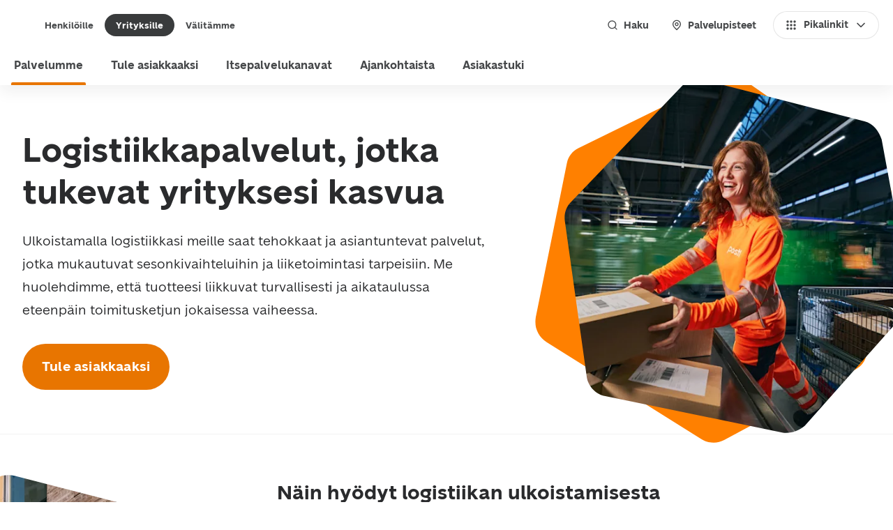

--- FILE ---
content_type: text/html; charset=utf-8
request_url: https://www.posti.fi/yrityksille/palvelumme/logistiikkapalvelut
body_size: 51534
content:
<!DOCTYPE html><html lang="fi"><head><meta charSet="utf-8" data-next-head=""/><meta name="viewport" content="width=device-width" data-next-head=""/><title data-next-head="">Kaikki logistiikkapalvelut Postilta | Posti yrityksille</title><link rel="icon" href="https://assets.ctfassets.net/dvxpcmq06s7e/pkrFI9pZwsBhQ2lBowzyt/3c40676e510621e6adb7a1aebbe8ebc0/favicon.ico" data-next-head=""/><meta property="og:locale" content="fi" data-next-head=""/><meta property="og:image" content="https://images.ctfassets.net/dvxpcmq06s7e/74DWTW8IXD0OOqXRXgcg7j/da91f8b6ec148ec11cfb22e262cab2d2/posti-default.png" data-next-head=""/><meta property="og:title" content="Kaikki logistiikkapalvelut Postilta" data-next-head=""/><meta property="og:description" content="Postin logistiikkapalvelut yrityksesi tarpeisiin. Helppoa ja sujuvaa logistiikkaa Suomessa ja kansainvälisesti." data-next-head=""/><meta name="description" content="Postin logistiikkapalvelut yrityksesi tarpeisiin. Helppoa ja sujuvaa logistiikkaa Suomessa ja kansainvälisesti." data-next-head=""/><meta property="og:site_name" content="Posti" data-next-head=""/><link rel="canonical" href="https://www.posti.fi/yrityksille/palvelumme/logistiikkapalvelut" data-next-head=""/><link href="https://cdn.posti.fi/asset/css/typography-posti-font.css" rel="stylesheet"/><link rel="preload" href="/_next/static/media/3f8f31f8e393e843-s.p.woff2" as="font" type="font/woff2" crossorigin="anonymous" data-next-font="size-adjust"/><link rel="preload" href="/_next/static/media/72c1be068793aac0-s.p.woff2" as="font" type="font/woff2" crossorigin="anonymous" data-next-font="size-adjust"/><link rel="preload" href="/_next/static/media/aced83dc9115b881-s.p.woff2" as="font" type="font/woff2" crossorigin="anonymous" data-next-font="size-adjust"/><link rel="preload" href="/_next/static/media/0bd0a4e7537afc00-s.p.woff2" as="font" type="font/woff2" crossorigin="anonymous" data-next-font="size-adjust"/><link rel="preload" href="/_next/static/media/4e68dde56a7318af-s.p.woff2" as="font" type="font/woff2" crossorigin="anonymous" data-next-font="size-adjust"/><link rel="preload" href="/_next/static/media/da27796fd9b2589e-s.p.woff2" as="font" type="font/woff2" crossorigin="anonymous" data-next-font="size-adjust"/><link rel="preload" href="/_next/static/media/239ee63ac545053e-s.p.woff2" as="font" type="font/woff2" crossorigin="anonymous" data-next-font="size-adjust"/><link rel="preload" href="/_next/static/media/2892a7258c56debd-s.p.woff2" as="font" type="font/woff2" crossorigin="anonymous" data-next-font="size-adjust"/><link rel="preload" href="/_next/static/css/cba758bff8a32350.css" as="style"/><link rel="stylesheet" href="/_next/static/css/cba758bff8a32350.css" data-n-g=""/><noscript data-n-css=""></noscript><script defer="" nomodule="" src="/_next/static/chunks/polyfills-42372ed130431b0a.js"></script><script src="/_next/static/chunks/webpack-f9f799a2d30d3769.js" defer=""></script><script src="/_next/static/chunks/framework-e4f935a0d9f5a98d.js" defer=""></script><script src="/_next/static/chunks/main-bbfdc28b141b6713.js" defer=""></script><script src="/_next/static/chunks/pages/_app-107aae3f450c1773.js" defer=""></script><script src="/_next/static/chunks/5a125e14-4783b51d6c40407b.js" defer=""></script><script src="/_next/static/chunks/eba0a73c-19b155bdbc465a9d.js" defer=""></script><script src="/_next/static/chunks/502-5e1f11f876f0d20f.js" defer=""></script><script src="/_next/static/chunks/75-179e791b95e181fe.js" defer=""></script><script src="/_next/static/chunks/pages/%5B%5B...slug%5D%5D-04a0ce0ec47de2fe.js" defer=""></script><script src="/_next/static/20251110121712/_buildManifest.js" defer=""></script><script src="/_next/static/20251110121712/_ssgManifest.js" defer=""></script><style data-styled="" data-styled-version="6.1.17">.inUAqx{font-family:var(--font-posti-font);font-weight:400;line-height:1.5;color:#2A2B2D;font-size:1rem;}/*!sc*/
data-styled.g1[id="sc-wvqi10-0"]{content:"inUAqx,"}/*!sc*/
.hmxzK{font-family:var(--font-posti-font);font-weight:700;color:#2A2B2D;font-size:1.5rem;line-height:1.4;}/*!sc*/
data-styled.g14[id="sc-1o4c90t-0"]{content:"hmxzK,"}/*!sc*/
.jxQIwQ .sc-12sr16m-0,.jxQIwQ .sc-12sr16m-1,.jxQIwQ .sc-12sr16m-2{stroke-width:2px;stroke-width:clamp(1.5px,calc(100% * 0.0625 + 0.5px),2.5px);fill:#47494B;}/*!sc*/
.hGkan .sc-12sr16m-0,.hGkan .sc-12sr16m-1,.hGkan .sc-12sr16m-2{stroke-width:2px;stroke-width:clamp(1.5px,calc(100% * 0.0625 + 0.5px),2.5px);fill:#73808C;}/*!sc*/
.htxQrX .sc-12sr16m-0,.htxQrX .sc-12sr16m-1,.htxQrX .sc-12sr16m-2{stroke-width:2px;stroke-width:clamp(1.5px,calc(100% * 0.0625 + 0.5px),2.5px);fill:#E87500;}/*!sc*/
.lnghxE .sc-12sr16m-0,.lnghxE .sc-12sr16m-1,.lnghxE .sc-12sr16m-2{stroke-width:2px;stroke-width:clamp(1.5px,calc(100% * 0.0625 + 0.5px),2.5px);fill:#FFFFFF;}/*!sc*/
data-styled.g19[id="sc-12sr16m-3"]{content:"jxQIwQ,hGkan,htxQrX,lnghxE,"}/*!sc*/
.fdptbI{display:flex;align-items:center;border-radius:3rem;z-index:0;padding:0.25rem;border:1px solid transparent;cursor:pointer;background-clip:padding-box;position:relative;background-color:transparent;transition:all 100ms ease-in;user-select:none;color:#47494B;}/*!sc*/
@media (hover:hover){.fdptbI:hover{background-color:#E5E5E5;color:#393B3C;border:1px solid #D0D1D3;}.fdptbI:hover svg *{fill:#686C6F;}}/*!sc*/
.fdptbI:focus{border:1px solid #D4E2F7;box-shadow:0 0 7px #0051C2;background-color:transparent;outline:0;border:1px solid transparent;box-shadow:inset 0 0 0 2px #E87500;color:#2A2B2D;}/*!sc*/
.fdptbI:focus[aria-disabled='true']{box-shadow:none;border:1px solid transparent;}/*!sc*/
.fdptbI:focus[aria-disabled='true']{border:1px solid #F2F2F2;}/*!sc*/
.fdptbI:focus:not(:focus-visible){border:1px solid transparent;background-color:transparent;box-shadow:none;}/*!sc*/
.fdptbI[aria-disabled='true']{color:#B5B8BA;background-color:#E5E5E5;cursor:default;pointer-events:none;border:1px solid #F2F2F2;}/*!sc*/
.fdptbI[aria-disabled='true'] svg *{fill:#B5B8BA;}/*!sc*/
.fdptbI[aria-disabled='true'] span{color:#B5B8BA;}/*!sc*/
.fdptbI svg *{fill:#818589;}/*!sc*/
.fdptbI:active:not(:focus-visible){background-color:#D0D1D3;border:1px solid #B5B8BA;color:#2A2B2D;}/*!sc*/
.fdptbI:active:not(:focus-visible) svg *{fill:#47494B;}/*!sc*/
data-styled.g30[id="sc-13tt51o-0"]{content:"fdptbI,"}/*!sc*/
.kwcChF{flex-shrink:0;width:1.5rem;height:1.5rem;}/*!sc*/
data-styled.g31[id="sc-13tt51o-1"]{content:"kwcChF,"}/*!sc*/
.kvTHAW{display:flex;align-items:center;border-style:none;border-radius:3rem;cursor:pointer;user-select:none;transition:background-color 100ms ease-in;border:none;color:#47494B;background-color:#FFFFFF;padding:0.625rem 1rem;min-height:2.5rem;box-shadow:inset 0 0 0 1px #E5E5E5;}/*!sc*/
.kvTHAW span{transition:color 100ms ease-in;}/*!sc*/
.kvTHAW svg *{transition:fill 100ms ease-in,stroke 100ms ease-in;}/*!sc*/
.kvTHAW:focus-visible{box-shadow:inset 0 0 0 2px #E87500,inset 0 0 0 4px #FFFFFF,inset 0 0 0 7px #E87500;}/*!sc*/
@media (hover: hover){.kvTHAW:focus-visible:hover{box-shadow:inset 0 0 0 2px #E87500,inset 0 0 0 4px #FFFFFF,inset 0 0 0 7px #E87500;}}/*!sc*/
.kvTHAW:focus-visible:active{box-shadow:inset 0 0 0 2px #E87500,inset 0 0 0 4px #FFFFFF,inset 0 0 0 7px #E87500;}/*!sc*/
@media (hover: hover){.kvTHAW:hover{background-color:#E5E5E5;box-shadow:inset 0 0 0 1px #D0D1D3;color:#393B3C;}.kvTHAW:hover svg:not([role='status']) *{fill:#393B3C;}}/*!sc*/
.kvTHAW:active{outline:none;background-color:#D0D1D3;box-shadow:inset 0 0 0 1px #E5E5E5;color:#47494B;}/*!sc*/
.kvTHAW:active svg:not([role='status']) *{fill:#47494B;}/*!sc*/
.kvTHAW:focus{outline:none;background-color:#FFFFFF;}/*!sc*/
.kvTHAW:focus[aria-disabled='true']{box-shadow:none;outline:none;}/*!sc*/
@media (hover: hover){.kvTHAW:focus:hover{background-color:#E5E5E5;}}/*!sc*/
.kvTHAW:focus:active{background-color:#D0D1D3;}/*!sc*/
.kvTHAW[aria-disabled='true']{cursor:default;pointer-events:none;color:#B5B8BA;background-color:#E5E5E5;}/*!sc*/
.kvTHAW[aria-disabled='true'] svg *{fill:#B5B8BA;}/*!sc*/
.kvTHAW .sc-1i37xtg-4{width:1.25rem;height:1.25rem;}/*!sc*/
data-styled.g42[id="sc-8cub1p-0"]{content:"kvTHAW,"}/*!sc*/
.jQyAiz{display:flex;align-items:center;justify-content:inherit;width:100%;font-family:var(--font-posti-font);font-weight:700;font-size:0.875rem;line-height:1;}/*!sc*/
data-styled.g43[id="sc-8cub1p-1"]{content:"jQyAiz,"}/*!sc*/
.fVeytJ{flex-shrink:0;width:1.5rem;height:1.5rem;width:1.25rem;height:1.25rem;}/*!sc*/
data-styled.g44[id="sc-8cub1p-2"]{content:"fVeytJ,"}/*!sc*/
.hEktnf{margin-right:0.5rem;}/*!sc*/
data-styled.g45[id="sc-8cub1p-3"]{content:"hEktnf,"}/*!sc*/
.bcVfuf{margin-left:0.5rem;}/*!sc*/
data-styled.g46[id="sc-8cub1p-4"]{content:"bcVfuf,"}/*!sc*/
.dCHrLm{margin-bottom:1.5rem;}/*!sc*/
data-styled.g70[id="sc-4t8b57-1"]{content:"dCHrLm,"}/*!sc*/
.hrOHKL .sc-1ypvmfj-0{margin-bottom:0.5rem;}/*!sc*/
data-styled.g71[id="sc-4t8b57-2"]{content:"hrOHKL,"}/*!sc*/
.kjKwhT{margin:-1.5rem -1.5rem 1.5rem;border-radius:1rem 1rem 0 0;overflow:hidden;}/*!sc*/
.kjKwhT img{width:100%;}/*!sc*/
data-styled.g72[id="sc-4t8b57-3"]{content:"kjKwhT,"}/*!sc*/
.LKXBu{margin-top:1.5rem;}/*!sc*/
data-styled.g74[id="sc-4t8b57-5"]{content:"LKXBu,"}/*!sc*/
.hxuEdY{flex-shrink:0;margin-left:0.5rem;}/*!sc*/
data-styled.g148[id="sc-1r1kaua-0"]{content:"hxuEdY,"}/*!sc*/
.fRQGTs{display:inline-flex;align-items:center;letter-spacing:0.0125rem;cursor:pointer;border:1px solid transparent;font-weight:600;font-family:Montserrat;font-size:1rem;color:#0051C2;display:inline;font-family:var(--font-posti-font);font-size:1.1875rem;font-weight:700;line-height:1.1875rem;padding:0.125rem 0;color:#B85C00;border:none;text-decoration:none;padding:1.125rem 1.75rem;min-height:3.5rem;width:fit-content;display:flex;align-items:center;border-style:none;border-radius:3rem;cursor:pointer;user-select:none;transition:background-color 100ms ease-in;color:#FFFFFF;background-color:#E87500;}/*!sc*/
.fRQGTs[aria-disabled='true']{pointer-events:none;}/*!sc*/
.fRQGTs .sc-1r1kaua-0{width:1.25rem;height:1.25rem;}/*!sc*/
.fRQGTs .sc-1r1kaua-0 *{fill:#B85C00;}/*!sc*/
@media (hover:hover){.fRQGTs:hover{text-decoration:none;}}/*!sc*/
.fRQGTs span{transition:color 100ms ease-in;}/*!sc*/
.fRQGTs svg *{transition:fill 100ms ease-in,stroke 100ms ease-in;}/*!sc*/
.fRQGTs[aria-disabled='false'] svg:not([role='status']) *{fill:#FFFFFF;}/*!sc*/
@media (hover: hover){.fRQGTs:hover{color:#FFFFFF;background-color:#B85C00;}.fRQGTs:hover svg:not([role='status']) *{fill:#FFFFFF;}}/*!sc*/
.fRQGTs:active{color:#FFFFFF;background-color:#8A4500;}/*!sc*/
.fRQGTs:active svg:not([role='status']) *{fill:#FFFFFF;}/*!sc*/
.fRQGTs:focus-visible{background-color:#E87500;box-shadow:inset 0 0 0 2px #E87500,inset 0 0 0 4px #FFFFFF;}/*!sc*/
@media (hover: hover){.fRQGTs:focus-visible:hover{color:#FFFFFF;background-color:#B85C00;box-shadow:inset 0 0 0 2px #B85C00,inset 0 0 0 4px #FFFFFF;}.fRQGTs:focus-visible:hover svg:not([role='status']) *{fill:#FFFFFF;}}/*!sc*/
.fRQGTs:focus-visible:active{color:#FFFFFF;background-color:#8A4500;box-shadow:inset 0 0 0 2px #8A4500,inset 0 0 0 4px #FFFFFF;}/*!sc*/
.fRQGTs:focus-visible:active svg:not([role='status']) *{fill:#FFFFFF;}/*!sc*/
.fRQGTs:focus:not(:focus-visible){box-shadow:none;}/*!sc*/
.fRQGTs[aria-disabled='true']{box-shadow:inset 0 0 0 2px #E5E5E5;background-color:#E5E5E5;}/*!sc*/
.errREn{display:inline-flex;align-items:center;letter-spacing:0.0125rem;cursor:pointer;border:1px solid transparent;font-weight:600;font-family:Montserrat;font-size:1rem;color:#0051C2;display:inline;font-family:var(--font-posti-font);font-size:1.1875rem;font-weight:700;line-height:1.1875rem;padding:0.125rem 0;color:#B85C00;border:none;text-decoration:none;}/*!sc*/
.errREn[aria-disabled='true']{pointer-events:none;}/*!sc*/
.errREn .sc-1r1kaua-0{width:1.25rem;height:1.25rem;}/*!sc*/
.errREn .sc-1r1kaua-0 *{fill:#B85C00;}/*!sc*/
@media (hover:hover){.errREn:hover{color:#8A4500;text-decoration:underline;}.errREn:hover .sc-1r1kaua-0 *{fill:#8A4500;}.errREn:hover:focus{color:#8A4500;text-decoration:underline;}.errREn:hover:focus .sc-1r1kaua-0 *{fill:#8A4500;}}/*!sc*/
.errREn:focus{border:none;box-shadow:0px 0 0 2px #E87500,0 0 0 3px #FFFFFF,0 0 0 4px #E87500;text-decoration:underline;background-color:#FFFFFF;}/*!sc*/
.errREn:focus:not(:focus-visible){border:none;box-shadow:none;background-color:transparent;}/*!sc*/
.errREn:active,.errREn:active:focus{color:#613100;text-decoration:underline;}/*!sc*/
.errREn:active .sc-1r1kaua-0 *,.errREn:active:focus .sc-1r1kaua-0 *{fill:#613100;}/*!sc*/
data-styled.g149[id="sc-1r1kaua-1"]{content:"fRQGTs,errREn,"}/*!sc*/
.eqFnGz{flex-shrink:0;margin-right:0.5rem;}/*!sc*/
data-styled.g170[id="sc-1flt6p9-0"]{content:"eqFnGz,"}/*!sc*/
.blZWVh{flex-shrink:0;margin-left:0.5rem;}/*!sc*/
data-styled.g171[id="sc-1flt6p9-1"]{content:"blZWVh,"}/*!sc*/
.fcuUbq{font-family:var(--font-posti-font);font-size:0.875rem;font-weight:400;color:#FFFFFF;letter-spacing:0;line-height:120%;padding:0;}/*!sc*/
.fcuUbq[aria-disabled='true']{cursor:default;pointer-events:none;color:#B5B8BA;}/*!sc*/
.fcuUbq svg{width:1rem;height:1rem;fill:#FFFFFF;}/*!sc*/
@media (hover:hover){.fcuUbq:hover{color:#FFFFFF;}.fcuUbq:hover svg{fill:#FFFFFF;}}/*!sc*/
.fcuUbq:active{color:#E87500;}/*!sc*/
.fcuUbq:active svg{fill:#E87500;}/*!sc*/
.fcuUbq:focus{background-color:transparent;box-shadow:0 0 0 2px #E87500,0 0 0 3px #FFFFFF,0 0 0 4px #E87500;}/*!sc*/
.fcuUbq:focus:not(:focus-visible){box-shadow:none;}/*!sc*/
.fcuUbq:focus[aria-disabled='true']{box-shadow:0 0 0 4px transparent;}/*!sc*/
@media (hover:hover){.fcuUbq:focus:hover{color:#FFFFFF;}.fcuUbq:focus:hover svg{fill:#FFFFFF;}}/*!sc*/
.fcuUbq:focus:active{color:#E87500;}/*!sc*/
.fcuUbq:focus:active svg{fill:#E87500;}/*!sc*/
data-styled.g172[id="sc-1flt6p9-2"]{content:"fcuUbq,"}/*!sc*/
.dTRfcE{display:flex;width:100%;flex-direction:column;align-items:flex-start;list-style-type:none;border-radius:1rem;}/*!sc*/
.dTRfcE .sc-1o4c90t-0{line-height:1.4;font-weight:700;font-family:var(--font-posti-font);font-size:1.1875rem;}/*!sc*/
.dTRfcE .sc-wvqi10-0{line-height:100%;font-weight:400;font-family:var(--font-posti-font);font-size:1rem;}/*!sc*/
@media screen and (width >= 480px){.dTRfcE .sc-1o4c90t-0{line-height:1.4;font-weight:700;font-family:var(--font-posti-font);font-size:1.75rem;}.dTRfcE .sc-wvqi10-0{line-height:100%;font-weight:400;font-family:var(--font-posti-font);font-size:1.1875rem;}}/*!sc*/
@media screen and (min-width:48em){.dTRfcE{max-width:37.5rem;}}/*!sc*/
data-styled.g207[id="sc-zaespy-0"]{content:"dTRfcE,"}/*!sc*/
.bSWqWL{width:100%;overflow:hidden;transition:all 100ms ease;border-radius:1rem;padding:0 0.5rem 1.5rem;background-color:transparent;box-shadow:none;}/*!sc*/
.bSWqWL .sc-zaespy-4{margin:0 -0.5rem 1.75rem;}/*!sc*/
.bSWqWL .sc-zaespy-4 img{border-radius:1rem;}/*!sc*/
.bSWqWL .sc-zaespy-2{margin-bottom:1rem;}/*!sc*/
@media screen and (width >= 480px){.bSWqWL{padding:0 0.75rem 1.75rem;}.bSWqWL .sc-zaespy-4{margin:0 -0.75rem 2rem;}.bSWqWL .sc-zaespy-2{margin-bottom:2rem;}}/*!sc*/
@media screen and (min-width:64em){.bSWqWL{padding:0 0.5rem 1.5rem;}.bSWqWL .sc-zaespy-4{margin:0 -0.5rem 1.75rem;}.bSWqWL .sc-zaespy-2{margin-bottom:1rem;}}/*!sc*/
.bSWqWL:hover{color:#2A2B2D;text-decoration:none;box-shadow:none;}/*!sc*/
.bSWqWL:hover .sc-zaespy-2{text-decoration:underline;}/*!sc*/
.bSWqWL:active{background-color:#D0D1D3;}/*!sc*/
.bSWqWL:active .sc-zaespy-2{text-decoration:underline;}/*!sc*/
.bSWqWL:focus{box-shadow:0 0 0 3px #E87500;}/*!sc*/
.bSWqWL:focus:hover{box-shadow:0 0 0 3px #E87500,0 4px 16px 0 rgb(0 0 0 / 20%),0 3px 1px 0 rgb(0 0 0 / 6%),0 1px 1px 0 rgb(0 0 0 / 8%),0 3px 8px 0 rgb(0 0 0 / 8%),0 15px 22px 0 rgb(0 0 0 / 4%);}/*!sc*/
.bSWqWL:focus:not(:focus-visible){box-shadow:none;}/*!sc*/
.bSWqWL[aria-disabled='true']{pointer-events:none;}/*!sc*/
.bSWqWL[aria-disabled='true'] .sc-zaespy-2>*,.bSWqWL[aria-disabled='true'] .sc-zaespy-3>*,.bSWqWL[aria-disabled='true'] .sc-zaespy-5>*{color:#B5B8BA;}/*!sc*/
.bSWqWL[aria-disabled='true'] .sc-zaespy-4{opacity:0.5;}/*!sc*/
data-styled.g208[id="sc-zaespy-1"]{content:"bSWqWL,"}/*!sc*/
.bfvVgs{border-radius:1rem 1rem 0 0;position:relative;padding-top:56.25%;}/*!sc*/
.bfvVgs img{position:absolute;top:0;left:0;width:100%;height:100%;object-fit:cover;}/*!sc*/
@media screen and (width >= 480px){.bfvVgs{height:14.5rem;}}/*!sc*/
data-styled.g211[id="sc-zaespy-4"]{content:"bfvVgs,"}/*!sc*/
.brRphy{margin:0;min-height:2rem;display:inline-flex;align-items:center;justify-content:center;border-radius:1.25rem;cursor:pointer;outline:none;user-select:none;transition:background-color 100ms ease-in,box-shadow 100ms ease-in;font-family:var(--font-posti-font);font-size:0.8125rem;font-weight:700;border:none;padding:0 1rem;background-color:transparent;color:#47494B;}/*!sc*/
.brRphy[aria-current]:not([aria-current='false']){background-color:#393B3C;color:#FFFFFF;}/*!sc*/
.brRphy[aria-current]:not([aria-current='false'])[aria-disabled='true']{cursor:default;pointer-events:none;background-color:#E5E5E5;box-shadow:none;color:#B5B8BA;}/*!sc*/
.brRphy .sc-1flt6p9-0,.brRphy .sc-1flt6p9-1{width:1rem;height:1rem;}/*!sc*/
@media (hover:hover){.brRphy:hover{text-decoration:none;background-color:#E5E5E5;color:#393B3C;}.brRphy:hover[aria-current]:not([aria-current='false']){background-color:#2A2B2D;color:#FFFFFF;}}/*!sc*/
.brRphy:active{background-color:#D0D1D3;}/*!sc*/
.brRphy:active[aria-current]:not([aria-current='false']){background-color:#212121;}/*!sc*/
.brRphy:focus{outline:none;border:none;z-index:1;}/*!sc*/
.brRphy:focus[aria-disabled='true']{box-shadow:none;}/*!sc*/
.brRphy:focus-visible{box-shadow:inset 0 0 0 2px #E87500,inset 0 0 0 4px #FFFFFF,inset 0 0 0 7px #E87500;}/*!sc*/
.brRphy:focus:not(:focus-visible){border:none;}/*!sc*/
.brRphy[aria-disabled='true']{cursor:default;pointer-events:none;background-color:#E5E5E5;color:#B5B8BA;}/*!sc*/
.evluhV{margin:0;min-height:2.5rem;display:inline-flex;align-items:center;justify-content:center;border-radius:1.25rem;cursor:pointer;outline:none;user-select:none;transition:background-color 100ms ease-in,box-shadow 100ms ease-in;font-family:var(--font-posti-font);font-size:0.875rem;font-weight:700;border:none;padding:0 1rem;background-color:transparent;color:#47494B;}/*!sc*/
.evluhV[aria-current]:not([aria-current='false']){background-color:#393B3C;color:#FFFFFF;}/*!sc*/
.evluhV[aria-current]:not([aria-current='false'])[aria-disabled='true']{cursor:default;pointer-events:none;background-color:#E5E5E5;box-shadow:none;color:#B5B8BA;}/*!sc*/
.evluhV .sc-1flt6p9-0,.evluhV .sc-1flt6p9-1{width:1rem;height:1rem;}/*!sc*/
@media (hover:hover){.evluhV:hover{text-decoration:none;background-color:#E5E5E5;color:#393B3C;}.evluhV:hover[aria-current]:not([aria-current='false']){background-color:#2A2B2D;color:#FFFFFF;}}/*!sc*/
.evluhV:active{background-color:#D0D1D3;}/*!sc*/
.evluhV:active[aria-current]:not([aria-current='false']){background-color:#212121;}/*!sc*/
.evluhV:focus{outline:none;border:none;z-index:1;}/*!sc*/
.evluhV:focus[aria-disabled='true']{box-shadow:none;}/*!sc*/
.evluhV:focus-visible{box-shadow:inset 0 0 0 2px #E87500,inset 0 0 0 4px #FFFFFF,inset 0 0 0 7px #E87500;}/*!sc*/
.evluhV:focus:not(:focus-visible){border:none;}/*!sc*/
.evluhV[aria-disabled='true']{cursor:default;pointer-events:none;background-color:#E5E5E5;color:#B5B8BA;}/*!sc*/
data-styled.g213[id="sc-lbcjcv-0"]{content:"brRphy,evluhV,"}/*!sc*/
*,*::before,*::after{box-sizing:border-box;}/*!sc*/
*{-webkit-tap-highlight-color:transparent;}/*!sc*/
html{font-family:sans-serif;line-height:1.15;text-size-adjust:100%;-webkit-tap-highlight-color:#262C30;}/*!sc*/
article,aside,figcaption,figure,footer,header,hgroup,main,nav,section{display:block;}/*!sc*/
body{margin:0;font-family:var(--font-posti-font);font-size:1rem;font-weight:400;line-height:1.5;color:#3B4A57;text-align:left;background-color:#FFFFFF;}/*!sc*/
[tabindex='-1']:focus{outline:0!important;}/*!sc*/
hr{box-sizing:content-box;height:0;overflow:visible;}/*!sc*/
h1,h2,h3,h4,h5,h6{margin-top:0;margin-bottom:0.5rem;}/*!sc*/
p{margin-top:0;margin-bottom:1rem;font-family:var(--font-posti-font);}/*!sc*/
abbr[title],abbr[data-original-title]{text-decoration:underline dotted;cursor:help;border-bottom:0;text-decoration-skip-ink:none;}/*!sc*/
address{margin-bottom:1rem;font-style:normal;line-height:inherit;}/*!sc*/
ol,ul,dl{margin-top:0;margin-bottom:1rem;}/*!sc*/
ol ol,ul ul,ol ul,ul ol{margin-bottom:0;}/*!sc*/
dt{font-weight:700;}/*!sc*/
dd{margin-bottom:0.5rem;margin-left:0;}/*!sc*/
blockquote{margin:0 0 1rem;}/*!sc*/
b,strong{font-weight:bolder;}/*!sc*/
small{font-size:80%;}/*!sc*/
sub,sup{position:relative;font-size:75%;line-height:0;vertical-align:baseline;}/*!sc*/
sub{bottom:-0.25em;}/*!sc*/
sup{top:-0.5em;}/*!sc*/
a{color:#0051C2;text-decoration:none;background-color:transparent;color:#47494B;font-weight:500;text-decoration:underline;cursor:pointer;}/*!sc*/
a:focus{outline:0;outline-offset:0;box-shadow:0 0 0 2px #E87500,0 0 0 3px #FFFFFF,0 0 0 4px #E87500;}/*!sc*/
a:focus:not(:focus-visible){box-shadow:none;}/*!sc*/
@media (hover:hover){a:hover{color:#0051C2;text-decoration:underline;color:#B85C00;cursor:pointer;}}/*!sc*/
a:active,a:active:focus{color:#8A4500;}/*!sc*/
a:not([href],[tabindex]){color:inherit;text-decoration:none;}/*!sc*/
a:not([href],[tabindex]):hover,a:not([href],[tabindex]):focus{color:inherit;text-decoration:none;}/*!sc*/
a:not([href],[tabindex]):focus{outline:0;}/*!sc*/
pre,code,kbd,samp{font-family:SFMono-Regular,Menlo,Monaco,Consolas,'Liberation Mono','Courier New',monospace;font-size:1em;}/*!sc*/
pre{margin-top:0;margin-bottom:1rem;overflow:auto;}/*!sc*/
figure{margin:0 0 1rem;}/*!sc*/
img{vertical-align:middle;border-style:none;}/*!sc*/
svg{overflow:hidden;vertical-align:middle;}/*!sc*/
table{border-collapse:collapse;}/*!sc*/
caption{padding-top:0.75rem;padding-bottom:0.75rem;color:#262C30;text-align:left;caption-side:bottom;}/*!sc*/
th{text-align:inherit;}/*!sc*/
label{display:inline-block;margin-bottom:0.5rem;}/*!sc*/
button{border-radius:0;}/*!sc*/
button:focus{outline:0.0625rem dotted;outline:0.3125rem auto -webkit-focus-ring-color;}/*!sc*/
input,button,select,optgroup,textarea{margin:0;font-family:inherit;font-size:inherit;line-height:inherit;resize:vertical;}/*!sc*/
button,input{overflow:visible;}/*!sc*/
button,select{text-transform:none;}/*!sc*/
select{word-wrap:normal;}/*!sc*/
button,[type='button'],[type='reset'],[type='submit']{appearance:auto;}/*!sc*/
button:not(:disabled),[type='button']:not(:disabled),[type='reset']:not(:disabled),[type='submit']:not(:disabled){cursor:pointer;}/*!sc*/
button::-moz-focus-inner,[type='button']::-moz-focus-inner,[type='reset']::-moz-focus-inner,[type='submit']::-moz-focus-inner{padding:0;border-style:none;}/*!sc*/
input[type='radio'],input[type='checkbox']{box-sizing:border-box;padding:0;}/*!sc*/
input[type='date'],input[type='time'],input[type='datetime-local'],input[type='month']{appearance:auto;}/*!sc*/
textarea{overflow:auto;resize:vertical;}/*!sc*/
fieldset{min-width:0;padding:0;margin:0;border:0;}/*!sc*/
legend{display:block;width:100%;max-width:100%;padding:0;margin-bottom:0.5rem;font-size:1.5rem;line-height:inherit;color:inherit;white-space:normal;}/*!sc*/
progress{vertical-align:baseline;}/*!sc*/
[type='number']::-webkit-inner-spin-button,[type='number']::-webkit-outer-spin-button{height:auto;}/*!sc*/
[type='search']{outline-offset:-0.125rem;appearance:none;}/*!sc*/
[type='search']::-webkit-search-decoration{appearance:none;}/*!sc*/
::-webkit-file-upload-button{font:inherit;appearance:auto;}/*!sc*/
output{display:inline-block;}/*!sc*/
summary{display:list-item;cursor:pointer;}/*!sc*/
template{display:none;}/*!sc*/
[hidden]{display:none!important;}/*!sc*/
:focus{outline:none;}/*!sc*/
data-styled.g376[id="sc-global-iEDSUG1"]{content:"sc-global-iEDSUG1,"}/*!sc*/
.hpNsXs[data-placement='top']{--origin:translateY(8px);}/*!sc*/
.hpNsXs[data-placement='top']:has(.react-aria-OverlayArrow){margin-bottom:6px;}/*!sc*/
.hpNsXs[data-placement='top'] .react-aria-OverlayArrow{margin-block-start:-2px;}/*!sc*/
.hpNsXs[data-placement='top'] .react-aria-OverlayArrow #arrow-path{filter:drop-shadow(0 3px 1px rgb(0 0 0 / 8%));}/*!sc*/
.hpNsXs[data-placement='bottom']{--origin:translateY(-8px);}/*!sc*/
.hpNsXs[data-placement='bottom'] .react-aria-OverlayArrow svg{transform:rotate(180deg);}/*!sc*/
.hpNsXs[data-placement='bottom']:has(.react-aria-OverlayArrow){margin-top:6px;}/*!sc*/
.hpNsXs[data-placement='right']{--origin:translateX(-8px);}/*!sc*/
.hpNsXs[data-placement='right']:has(.react-aria-OverlayArrow){margin-left:6px;}/*!sc*/
.hpNsXs[data-placement='right'] .react-aria-OverlayArrow svg{transform:rotate(90deg);}/*!sc*/
.hpNsXs[data-placement='right'] .react-aria-OverlayArrow #arrow-path{filter:drop-shadow(0 0 1px rgb(0 0 0 / 17%));}/*!sc*/
.hpNsXs[data-placement='left']{--origin:translateX(8px);}/*!sc*/
.hpNsXs[data-placement='left']:has(.react-aria-OverlayArrow){margin-right:6px;}/*!sc*/
.hpNsXs[data-placement='left'] .react-aria-OverlayArrow svg{transform:rotate(-90deg);}/*!sc*/
.hpNsXs[data-placement='left'] .react-aria-OverlayArrow #arrow-path{filter:drop-shadow(0 -1px 1px rgb(0 0 0 / 40%));}/*!sc*/
.hpNsXs[data-entering]{animation-name:fXQiUa;animation-duration:150ms;}/*!sc*/
.hpNsXs[data-exiting]{animation-name:fXQiUa;animation-duration:150ms;animation-direction:reverse;}/*!sc*/
data-styled.g388[id="sc-1jkjii5-0"]{content:"hpNsXs,"}/*!sc*/
.jhxzVQ{display:flex;align-items:center;padding:0.5rem 0;}/*!sc*/
data-styled.g393[id="sc-nckysm-2"]{content:"jhxzVQ,"}/*!sc*/
.cgFBMX{background:#FFFFFF;color:#47494B;width:100%;box-shadow:rgb(27 31 35 / 7%) 0 8px 22px;}/*!sc*/
data-styled.g396[id="sc-zzcey7-0"]{content:"cgFBMX,"}/*!sc*/
.jKierh{width:100%;position:relative;display:flex;align-items:center;justify-content:space-between;padding:0.75rem 1rem;min-height:4.5rem;}/*!sc*/
data-styled.g397[id="sc-zzcey7-1"]{content:"jKierh,"}/*!sc*/
.ikJsse{height:100%;display:flex;flex:0 1 auto;align-items:center;}/*!sc*/
data-styled.g398[id="sc-zzcey7-2"]{content:"ikJsse,"}/*!sc*/
.jJRyII{display:none;align-items:stretch;flex:1 1 auto;list-style:none;margin:0;padding:0 0.25rem;height:100%;}/*!sc*/
data-styled.g399[id="sc-zzcey7-3"]{content:"jJRyII,"}/*!sc*/
.KkhHN{display:flex;margin-left:1.5rem;padding:0;gap:0.5rem;}/*!sc*/
data-styled.g400[id="sc-zzcey7-4"]{content:"KkhHN,"}/*!sc*/
.gTbWgE{line-height:1.35;font-weight:700;font-family:var(--font-posti-font);font-size:2rem;color:#2A2B2D;margin:0 0 1rem;hyphens:manual;}/*!sc*/
@media screen and (min-width:576px){.gTbWgE{line-height:1.25;font-weight:700;font-family:var(--font-posti-font);font-size:2.5rem;margin:0 0 1.5rem;}}/*!sc*/
@media screen and (min-width:){.gTbWgE{line-height:1.25;font-weight:700;font-family:var(--font-posti-font);font-size:3rem;margin:0 0 2rem;}}/*!sc*/
data-styled.g401[id="sc-34cdcd16-0"]{content:"gTbWgE,"}/*!sc*/
.hDujYL{line-height:1.4;font-weight:700;font-family:var(--font-posti-font);font-size:1.375rem;color:#2A2B2D;margin:2.5rem 0 1rem;hyphens:manual;}/*!sc*/
@media screen and (min-width:576px){.hDujYL{line-height:1.4;font-weight:700;font-family:var(--font-posti-font);font-size:1.75rem;margin:3.5rem 0 1.5rem;}}/*!sc*/
@media screen and (min-width:){.hDujYL{line-height:1.35;font-weight:700;font-family:var(--font-posti-font);font-size:2rem;margin:3.5rem 0 2rem;}}/*!sc*/
data-styled.g402[id="sc-34cdcd16-1"]{content:"hDujYL,"}/*!sc*/
.iFWaUi{line-height:100%;font-weight:700;font-family:var(--font-posti-font);font-size:1rem;color:#2A2B2D;margin:0 0 1.5rem;hyphens:manual;}/*!sc*/
@media screen and (min-width:576px){.iFWaUi{line-height:1.4;font-weight:700;font-family:var(--font-posti-font);font-size:1.1875rem;}}/*!sc*/
data-styled.g403[id="sc-34cdcd16-2"]{content:"iFWaUi,"}/*!sc*/
.gYwVLy{line-height:1.4;font-weight:700;font-family:var(--font-posti-font);font-size:1.1875rem;color:#2A2B2D;margin:0 0 1rem;hyphens:auto;word-wrap:break-word;}/*!sc*/
@media screen and (min-width:576px){.gYwVLy{line-height:1.4;font-weight:700;font-family:var(--font-posti-font);font-size:1.375rem;margin:0;}}/*!sc*/
data-styled.g406[id="sc-34cdcd16-5"]{content:"gYwVLy,"}/*!sc*/
html{scroll-behavior:smooth;}/*!sc*/
data-styled.g408[id="sc-global-kpcuqx1"]{content:"sc-global-kpcuqx1,"}/*!sc*/
.gDrkSZ{margin:0;}/*!sc*/
.gDrkSZ p{line-height:1.5;font-weight:400;font-family:var(--font-posti-font);font-size:1rem;}/*!sc*/
@media screen and (min-width:30em){.gDrkSZ p{line-height:1.78125;font-weight:400;font-family:var(--font-posti-font);font-size:1.1875rem;}}/*!sc*/
@media screen and (min-width:64em){.gDrkSZ{max-width:49.125rem;}}/*!sc*/
data-styled.g413[id="sc-fc7bba45-3"]{content:"gDrkSZ,"}/*!sc*/
.kBXCNb{max-width:100%;max-height:100%;}/*!sc*/
data-styled.g422[id="sc-ccc7c456-0"]{content:"kBXCNb,"}/*!sc*/
.ekBmIm{position:absolute;bottom:-1px;z-index:10;width:100%;height:auto;overflow:hidden;}/*!sc*/
@media (min-width:64em){.ekBmIm{display:none;}}/*!sc*/
data-styled.g429[id="sc-7b404d85-6"]{content:"ekBmIm,"}/*!sc*/
.izUClS{position:relative;display:flex;justify-content:center;align-items:center;padding-top:80%;overflow:hidden;}/*!sc*/
@media (min-width:64em){.izUClS{position:absolute;top:-4.5rem;left:57%;padding:0;width:544px;height:560px;overflow:visible;transform:scale(0.82);}}/*!sc*/
@media (min-width:80em){.izUClS{transform:scale(1.04);top:-1rem;left:61%;}}/*!sc*/
@media (min-width:80em){.izUClS{transform:scale(1.04);}}/*!sc*/
.dSRAFo{position:relative;display:flex;position:absolute;transform:scale(0.68);width:544px;height:560px;}/*!sc*/
@media (min-width:48em){.dSRAFo{position:relative;}}/*!sc*/
@media (min-width:64em){.dSRAFo{transform:scale(0.8125);}}/*!sc*/
@media (min-width:80em){.dSRAFo{transform:scale(1);}}/*!sc*/
@media (min-width:80em){.dSRAFo{transform:scale(1.04);}}/*!sc*/
data-styled.g431[id="sc-54f302-0"]{content:"izUClS,dSRAFo,"}/*!sc*/
.fPXZjx{aspect-ratio:1/1.03;width:100%;object-position:center;object-fit:cover;position:absolute;top:0;left:0;width:100%;height:100%;}/*!sc*/
@media (min-width:64em){.fPXZjx{width:544px;height:560px;clip-path:url(#clip-mask-is-hero);}}/*!sc*/
.jLIrce{aspect-ratio:1/1.03;width:100%;object-position:center;object-fit:cover;width:544px;height:560px;max-width:none;max-height:none;clip-path:url(#clip-mask);}/*!sc*/
data-styled.g432[id="sc-54f302-1"]{content:"fPXZjx,jLIrce,"}/*!sc*/
.ebzJce{position:absolute;width:100%;left:-2rem;}/*!sc*/
@media (min-width:64em){.ebzJce{width:544px;height:560px;display:block;}}/*!sc*/
.VsmDz{position:absolute;width:100%;width:544px;height:560px;display:block;transform:scale(0.95);margin-left:-4rem;}/*!sc*/
data-styled.g433[id="sc-54f302-2"]{content:"ebzJce,VsmDz,"}/*!sc*/
.gIdbUb{width:1px;height:1px;display:none;}/*!sc*/
@media (min-width:64em){.gIdbUb{display:block;}}/*!sc*/
.boXkpE{width:1px;height:1px;display:block;}/*!sc*/
@media (min-width:64em){.boXkpE{display:block;}}/*!sc*/
data-styled.g434[id="sc-54f302-3"]{content:"gIdbUb,boXkpE,"}/*!sc*/
.crBrWf{line-height:1.4;font-weight:700;font-family:var(--font-posti-font);font-size:1.75rem;margin:0 0 1rem;}/*!sc*/
@media screen and (min-width:30em){.crBrWf{line-height:1.25;font-weight:700;font-family:var(--font-posti-font);font-size:2.5rem;max-width:45rem;}}/*!sc*/
@media screen and (min-width:80em){.crBrWf{line-height:1.25;font-weight:700;font-family:var(--font-posti-font);font-size:3rem;margin:0 0 1.5rem;max-width:none;}}/*!sc*/
data-styled.g446[id="sc-d4537c94-0"]{content:"crBrWf,"}/*!sc*/
.doRnFV{margin:2rem 0 0;display:flex;gap:0.75rem;flex-wrap:wrap;}/*!sc*/
data-styled.g447[id="sc-d4537c94-1"]{content:"doRnFV,"}/*!sc*/
@media (min-width:64em){.etmkPB{display:flex;width:100%;}}/*!sc*/
@media (min-width:80em){.etmkPB{max-width:81.25rem;margin:0 auto;}}/*!sc*/
data-styled.g451[id="sc-d4537c94-5"]{content:"etmkPB,"}/*!sc*/
@media (min-width:64em){.dWFGOJ{position:relative;display:flex;justify-content:center;flex-direction:column;padding:0 3rem;min-height:27.5rem;}}/*!sc*/
@media (min-width:80em){.dWFGOJ{padding:0 2rem;min-height:31.25rem;padding:0 2rem;}}/*!sc*/
data-styled.g452[id="sc-d4537c94-6"]{content:"dWFGOJ,"}/*!sc*/
.fHShfB{display:flex;flex-direction:column;justify-content:center;position:relative;z-index:10;margin-top:-1.5rem;width:100%;}/*!sc*/
@media (min-width:64em){.fHShfB{position:relative;margin-top:0;max-width:35rem;padding:2rem 0;max-width:50%;}}/*!sc*/
@media (min-width:80em){.fHShfB{max-width:45rem;max-width:55%;}}/*!sc*/
data-styled.g453[id="sc-d4537c94-7"]{content:"fHShfB,"}/*!sc*/
@media (min-width:64em){.GDGVV{object-fit:cover;}}/*!sc*/
@media (min-width:64em){.GDGVV{top:50%;transform:translateY(-50%) scale(0.76);}}/*!sc*/
@media (min-width:80em){.GDGVV{transform:translateY(-50%) scale(0.94);}}/*!sc*/
data-styled.g456[id="sc-d4537c94-10"]{content:"GDGVV,"}/*!sc*/
.fPmzHq{position:relative;display:flex;flex-direction:column;min-height:100dvh;overflow:hidden;width:100%;}/*!sc*/
data-styled.g457[id="sc-ee9635b5-0"]{content:"fPmzHq,"}/*!sc*/
.lgBoZA{display:flex;flex-direction:column;flex-grow:1;padding-bottom:6rem;}/*!sc*/
data-styled.g458[id="sc-ee9635b5-1"]{content:"lgBoZA,"}/*!sc*/
.flEgHz{display:inline-flex!important;align-items:center;text-decoration:none;}/*!sc*/
.flEgHz svg *{fill:#FFFFFF;}/*!sc*/
data-styled.g460[id="sc-66734374-0"]{content:"flEgHz,"}/*!sc*/
.FmKFA{display:inline-block;}/*!sc*/
.FmKFA svg{width:1.1875rem!important;height:1.1875rem!important;}/*!sc*/
@media screen and (min-width:30em){.FmKFA{line-height:1.625;}}/*!sc*/
.FmKFA:focus:active{color:#FFFFFF;}/*!sc*/
.csskhn{display:inline-block;}/*!sc*/
.csskhn svg{width:1.1875rem!important;height:1.1875rem!important;}/*!sc*/
@media screen and (min-width:30em){.csskhn{line-height:1.625;}}/*!sc*/
data-styled.g461[id="sc-66734374-1"]{content:"FmKFA,csskhn,"}/*!sc*/
.cYDUeI{display:flex;flex-wrap:wrap;list-style-type:none;padding:0;margin:0;}/*!sc*/
data-styled.g465[id="sc-d7b3ad96-0"]{content:"cYDUeI,"}/*!sc*/
.kKDAcF{padding:0.7rem 0;margin-right:1rem;}/*!sc*/
@media (max-width: 576px){.kKDAcF{padding:0.5rem 0;}}/*!sc*/
data-styled.g466[id="sc-d7b3ad96-1"]{content:"kKDAcF,"}/*!sc*/
.fSoJZF{margin-bottom:1.5rem;white-space:pre-wrap;}/*!sc*/
@media screen and (min-width:576px){.fSoJZF{font-size:1.1875rem;}}/*!sc*/
.fSoJZF:last-child{margin-bottom:0;}/*!sc*/
data-styled.g496[id="sc-ebd32a36-8"]{content:"fSoJZF,"}/*!sc*/
.eTRDVf{width:100%;height:auto;max-width:min(81.25rem,90vw);margin:0 auto;display:flex;flex-direction:column;justify-content:space-between;}/*!sc*/
data-styled.g551[id="sc-5b725601-0"]{content:"eTRDVf,"}/*!sc*/
.fINYrI{display:-webkit-box;-webkit-box-orient:vertical;-webkit-line-clamp:3;overflow:hidden;text-overflow:ellipsis;}/*!sc*/
.fINYrI .sc-34cdcd16-5{margin-bottom:0;}/*!sc*/
data-styled.g555[id="sc-e4214909-1"]{content:"fINYrI,"}/*!sc*/
.nztqS{border-bottom:1px solid #E5E5E5;border-radius:0;}/*!sc*/
@media screen and (min-width:48em){.nztqS{border:0;}}/*!sc*/
.nztqS a{text-decoration:none;padding-top:0.25rem;}/*!sc*/
.nztqS .sc-e4214909-0 p{line-height:1.5;font-weight:400;font-family:var(--font-posti-font);font-size:1rem;color:#2A2B2D;margin:0 0 1rem;hyphens:manual;}/*!sc*/
@media screen and (min-width:576px){.nztqS .sc-e4214909-0 p{line-height:1.7;font-weight:400;font-family:var(--font-posti-font);font-size:1.1875rem;}}/*!sc*/
@media screen and (min-width:64em){.nztqS .sc-e4214909-1{margin-bottom:2rem;}}/*!sc*/
data-styled.g556[id="sc-e4214909-2"]{content:"nztqS,"}/*!sc*/
.kpOjtB{display:flex;flex-direction:column;max-width:100%;}/*!sc*/
data-styled.g605[id="sc-a820f541-0"]{content:"kpOjtB,"}/*!sc*/
.bAgtTh{margin:0;padding-bottom:1.5rem;}/*!sc*/
@media screen and (min-width:30em){.bAgtTh{padding-bottom:2rem;}}/*!sc*/
data-styled.g606[id="sc-a820f541-1"]{content:"bAgtTh,"}/*!sc*/
.dAUrcq{border-radius:1rem;}/*!sc*/
data-styled.g607[id="sc-a820f541-2"]{content:"dAUrcq,"}/*!sc*/
.cenBMU{margin-bottom:0;}/*!sc*/
@media screen and (min-width:30em){.cenBMU{margin-bottom:2rem;}}/*!sc*/
data-styled.g608[id="sc-a820f541-3"]{content:"cenBMU,"}/*!sc*/
.lezyid{margin-bottom:14px;}/*!sc*/
@media screen and (min-width:30em){.lezyid{margin-bottom:1.75rem;}}/*!sc*/
data-styled.g609[id="sc-a820f541-4"]{content:"lezyid,"}/*!sc*/
.xubRm{margin-top:20px;margin-bottom:14px;}/*!sc*/
@media screen and (min-width:30em){.xubRm{margin-top:0;margin-bottom:1.75rem;}}/*!sc*/
data-styled.g610[id="sc-a820f541-5"]{content:"xubRm,"}/*!sc*/
.elwoyE{gap:1rem;}/*!sc*/
.elwoyE .sc-d7b3ad96-1{margin-right:0;width:100%;padding:0;}/*!sc*/
.elwoyE .sc-d7b3ad96-1 a{padding:0;font-size:1rem;line-height:100%;}/*!sc*/
@media screen and (min-width:30em){.elwoyE{gap:0.5rem;}}/*!sc*/
data-styled.g611[id="sc-a820f541-6"]{content:"elwoyE,"}/*!sc*/
.jywEoP{padding:0;margin:0;width:100%;gap:1.25rem;display:flex;flex-wrap:wrap;}/*!sc*/
@media screen and (min-width:480px){.jywEoP{gap:1.5rem;}}/*!sc*/
@media screen and (min-width:48em){.jywEoP .sc-e4214909-2,.jywEoP .sc-a820f541-0,.jywEoP .sc-4b71af91-0,.jywEoP .sc-cef2d9e4-10{display:flex;flex-direction:column;width:calc((100% - 1.5rem) / 2);}}/*!sc*/
@media screen and (min-width:64em){.jywEoP{gap:1.5rem;}.jywEoP .sc-e4214909-2,.jywEoP .sc-a820f541-0,.jywEoP .sc-4b71af91-0,.jywEoP .sc-cef2d9e4-10{width:calc((100% - 2 * 1.5rem) / 3);}}/*!sc*/
@media screen and (min-width:80em){.jywEoP{gap:2rem;}.jywEoP .sc-e4214909-2,.jywEoP .sc-a820f541-0,.jywEoP .sc-4b71af91-0,.jywEoP .sc-cef2d9e4-10{width:calc( (100% - (3 - 1) * 2rem) / 3 );}}/*!sc*/
data-styled.g614[id="sc-1f246dd4-0"]{content:"jywEoP,"}/*!sc*/
.fDqTow{width:100%;align-items:center;overflow:hidden;padding:3rem 1rem;margin:0 0 3rem;border-top:1px solid #F2F2F2;}/*!sc*/
@media screen and (min-width:30em){.fDqTow{padding:3.5rem 2rem;margin:0 0 3.5rem;}}/*!sc*/
@media screen and (min-width:64em){.fDqTow{padding:4rem 2rem;margin:0 0 4rem;}}/*!sc*/
data-styled.g645[id="sc-2528b189-0"]{content:"fDqTow,"}/*!sc*/
.czZTNM{display:flex;flex-wrap:wrap;width:100%;margin:0 auto;max-width:45rem;}/*!sc*/
@media screen and (min-width:48em){.czZTNM{max-width:81.25rem;}.czZTNM *>*:first-child{margin-top:0;}}/*!sc*/
data-styled.g646[id="sc-2528b189-1"]{content:"czZTNM,"}/*!sc*/
.cVPSfj{flex:7;min-width:min(288px,100vw - 2rem);max-width:100%;overflow-wrap:break-word;}/*!sc*/
@media screen and (min-width:48em){.cVPSfj{min-height:31.25rem;margin:0;}}/*!sc*/
@media screen and (min-width:80em){.cVPSfj{min-height:38rem;}}/*!sc*/
data-styled.g647[id="sc-2528b189-2"]{content:"cVPSfj,"}/*!sc*/
.cSBGEb{width:100%;height:310px;min-width:18.75rem;position:relative;margin:0 0 2rem;}/*!sc*/
@media screen and (min-width:30em){.cSBGEb{height:380px;}}/*!sc*/
@media screen and (min-width:48em){.cSBGEb{direction:rtl;display:flex;flex:3;justify-content:flex-start;margin:0;}}/*!sc*/
.cSBGEb .sc-54f302-0{top:-35%;left:-20%;transform:scale(0.553);}/*!sc*/
@media screen and (min-width:30em){.cSBGEb .sc-54f302-0{transform:scale(0.68);top:-17%;left:-3rem;}}/*!sc*/
@media screen and (min-width:48em){.cSBGEb .sc-54f302-0{top:-3.5rem;left:5%;transform:scale(0.81);}}/*!sc*/
@media screen and (min-width:80em){.cSBGEb .sc-54f302-0{top:0;left:-15%;transform:scale(1.04);}}/*!sc*/
.cSBGEb .sc-54f302-0 .sc-54f302-2{left:-3rem;margin-left:0;}/*!sc*/
data-styled.g648[id="sc-2528b189-3"]{content:"cSBGEb,"}/*!sc*/
.cltUoY{padding:0 1rem;margin:0 0 3rem;}/*!sc*/
@media screen and (min-width:30em){.cltUoY{padding:0 2rem;margin:0 0 3.5rem;}}/*!sc*/
@media screen and (min-width:64em){.cltUoY{padding:0 3rem;margin:0 0 4rem;}}/*!sc*/
@media screen and (min-width:80em){.cltUoY{padding:0 2rem;}}/*!sc*/
data-styled.g678[id="sc-b685aa1-0"]{content:"cltUoY,"}/*!sc*/
.eNHobE{background-color:#47494B;padding:3rem 1rem;}/*!sc*/
@media screen and (min-width:30em){.eNHobE{padding:3rem 2rem;}}/*!sc*/
@media screen and (min-width:48em){.eNHobE{display:grid;grid-template-columns:1fr 1fr;gap:4rem 2rem;padding:2rem;}}/*!sc*/
@media screen and (min-width:64em){.eNHobE{grid-template-columns:repeat(5,1fr);}}/*!sc*/
data-styled.g691[id="sc-db96534-0"]{content:"eNHobE,"}/*!sc*/
.hDdjKA{padding-bottom:2rem;}/*!sc*/
.hDdjKA:last-child{padding-bottom:0;}/*!sc*/
@media screen and (min-width:48em){.hDdjKA{padding:0;}}/*!sc*/
data-styled.g692[id="sc-db96534-1"]{content:"hDdjKA,"}/*!sc*/
.dZACQO{color:#FFFFFF;padding-bottom:1.5rem;}/*!sc*/
data-styled.g693[id="sc-db96534-2"]{content:"dZACQO,"}/*!sc*/
.heOzis{display:flex;flex-direction:column;margin-bottom:0.5rem;list-style:none;margin:0;padding:0;}/*!sc*/
.heOzis:last-child{margin-bottom:0;}/*!sc*/
data-styled.g694[id="sc-db96534-3"]{content:"heOzis,"}/*!sc*/
.koMsuD{list-style:none;margin:0 1.5rem 1rem 0;}/*!sc*/
.koMsuD a{display:inline-block;text-decoration:none;line-height:1.0625rem;font-weight:400;font-family:var(--font-posti-font);font-size:0.875rem;}/*!sc*/
.koMsuD a:hover{text-decoration:underline;}/*!sc*/
@media screen and (min-width:30em){.koMsuD{margin:0 1.5rem 1rem 0;}}/*!sc*/
data-styled.g695[id="sc-db96534-4"]{content:"koMsuD,"}/*!sc*/
.hrBsuZ{padding:3rem 1rem;}/*!sc*/
.hrBsuZ .sc-db96534-4 a{line-height:1.1875rem;font-weight:700;font-family:var(--font-posti-font);font-size:1rem;}/*!sc*/
@media screen and (min-width:30em){.hrBsuZ{padding:3rem 2rem;}}/*!sc*/
@media screen and (min-width:48em){.hrBsuZ{display:flex;justify-content:space-between;padding:1.5rem 2rem;}}/*!sc*/
data-styled.g697[id="sc-db96534-6"]{content:"hrBsuZ,"}/*!sc*/
.fVbVKW{margin:0;padding:0;}/*!sc*/
@media screen and (min-width:30em){.fVbVKW{display:flex;flex-direction:row;align-items:center;width:100%;flex-wrap:wrap;gap:1.5rem;}.fVbVKW .sc-db96534-4{margin:0;}}/*!sc*/
data-styled.g698[id="sc-db96534-7"]{content:"fVbVKW,"}/*!sc*/
.iTJaoz{margin-top:2rem;}/*!sc*/
.iTJaoz p{margin:0;}/*!sc*/
@media screen and (min-width:30em){.iTJaoz{margin:0;white-space:nowrap;}}/*!sc*/
@media screen and (min-width:80em){.iTJaoz{margin:0 0 0 auto;}}/*!sc*/
data-styled.g699[id="sc-db96534-8"]{content:"iTJaoz,"}/*!sc*/
.kikBLk{width:1rem;margin-right:0.5rem;}/*!sc*/
data-styled.g700[id="sc-7ff3e10e-0"]{content:"kikBLk,"}/*!sc*/
.egpPAq{text-decoration:none;}/*!sc*/
data-styled.g716[id="sc-789f0c0f-0"]{content:"egpPAq,"}/*!sc*/
.fSAOhF{margin:0 0.5rem;display:flex;}/*!sc*/
data-styled.g717[id="sc-fd01cbd3-0"]{content:"fSAOhF,"}/*!sc*/
.kvkecA{text-decoration:none;}/*!sc*/
.kvkecA[aria-current]:not([aria-current='false']){background-color:transparent;color:#47494B;}/*!sc*/
.kvkecA[aria-current]:not([aria-current='false']):hover{background-color:#E5E5E5;color:#47494B;}/*!sc*/
.kvkecA[aria-current]:not([aria-current='false']):active{background-color:#D0D1D3;}/*!sc*/
data-styled.g718[id="sc-fd01cbd3-1"]{content:"kvkecA,"}/*!sc*/
.hZQoEY{display:flex;gap:1rem;}/*!sc*/
data-styled.g774[id="sc-93b499b0-0"]{content:"hZQoEY,"}/*!sc*/
.hLmTCc{object-fit:contain;object-position:left;}/*!sc*/
data-styled.g775[id="sc-93b499b0-1"]{content:"hLmTCc,"}/*!sc*/
.kEMyJB{display:flex;padding:0.25rem 0.25rem 0.25rem 0;}/*!sc*/
data-styled.g776[id="sc-93b499b0-2"]{content:"kEMyJB,"}/*!sc*/
.hBQGVf{position:relative;display:flex;width:auto;height:34px;aspect-ratio:16/9;}/*!sc*/
@media screen and (min-width:80em){.hBQGVf{margin-left:1rem;}}/*!sc*/
data-styled.g777[id="sc-93b499b0-3"]{content:"hBQGVf,"}/*!sc*/
.hLdTFw{margin-right:0.75rem;}/*!sc*/
data-styled.g778[id="sc-26bbee9f-0"]{content:"hLdTFw,"}/*!sc*/
.bqrLzg{display:block;z-index:100;}/*!sc*/
@media (min-width: 80em){.bqrLzg{display:none;}}/*!sc*/
data-styled.g779[id="sc-26bbee9f-1"]{content:"bqrLzg,"}/*!sc*/
.gYBewL{height:4.5rem;}/*!sc*/
data-styled.g780[id="sc-26bbee9f-2"]{content:"gYBewL,"}/*!sc*/
.lcImDq{width:100%;background-color:transparent;display:flex;flex-direction:column;padding:0 1rem;margin:0 0 3rem;}/*!sc*/
@media screen and (min-width:30em){.lcImDq{margin:0 0 3.5rem;}}/*!sc*/
@media screen and (min-width:64em){.lcImDq{margin:0 0 4rem;}}/*!sc*/
@media screen and (min-width:30em){.lcImDq{padding:0 2rem;}}/*!sc*/
@media screen and (min-width:48em){.lcImDq{padding:0 3rem;}}/*!sc*/
@media screen and (min-width:64em){.lcImDq{padding:0 2rem;}}/*!sc*/
data-styled.g785[id="sc-a90ce300-0"]{content:"lcImDq,"}/*!sc*/
@media screen and (min-width:48em){.fZFeIn{display:flex;align-items:center;justify-content:space-between;margin:0 0 2rem 0;}}/*!sc*/
.jsTaaI{border-bottom:1px solid #E5E5E5;padding-bottom:1.5rem;margin-bottom:1.5rem;}/*!sc*/
@media screen and (min-width:48em){.jsTaaI{display:flex;align-items:center;justify-content:space-between;margin:0 0 2rem 0;}}/*!sc*/
data-styled.g787[id="sc-df03a243-0"]{content:"fZFeIn,jsTaaI,"}/*!sc*/
@media screen and (min-width:48em){.gshshU{display:flex;align-items:center;justify-content:space-between;}}/*!sc*/
.gshshU .sc-a90ce300-0{margin-bottom:0;padding:0;}/*!sc*/
.gshshU .sc-9f1f4a42-2{padding:0;}/*!sc*/
data-styled.g788[id="sc-df03a243-1"]{content:"gshshU,"}/*!sc*/
.icCKzh{padding:3rem 0;border-top:1px solid #E5E5E5;border-bottom:1px solid #E5E5E5;}/*!sc*/
@media screen and (min-width:30em){.icCKzh{padding:3.5rem 0;}}/*!sc*/
@media screen and (min-width:64em){.icCKzh{padding:4rem 0;}}/*!sc*/
@media screen and (min-width:80em){.icCKzh{max-width:81.25rem;width:100%;margin:0 auto;}}/*!sc*/
.fsOxqA{padding:0;}/*!sc*/
@media screen and (min-width:30em){.fsOxqA{padding:0;}}/*!sc*/
@media screen and (min-width:64em){.fsOxqA{padding:0;}}/*!sc*/
@media screen and (min-width:80em){.fsOxqA{max-width:81.25rem;width:100%;margin:0 auto;}}/*!sc*/
data-styled.g789[id="sc-df03a243-2"]{content:"icCKzh,fsOxqA,"}/*!sc*/
.julOfx{margin:0 1rem 0 0;}/*!sc*/
@media screen and (min-width:64em){.julOfx{line-height:1.35;font-weight:700;font-family:var(--font-posti-font);font-size:2rem;}}/*!sc*/
data-styled.g790[id="sc-df03a243-3"]{content:"julOfx,"}/*!sc*/
.gEJFNx{position:relative;border-radius:1.875rem;background-color:transparent;border:none;padding:0.5rem 1rem;user-select:none;outline:none;cursor:pointer;font-weight:700;font-size:1rem;line-height:1.5;font-family:var(--font-posti-font);color:#47494B;transition:all 100ms ease-in;margin-top:0.125rem;}/*!sc*/
@media (hover:hover){.gEJFNx:hover{background-color:#E5E5E5;}}/*!sc*/
.gEJFNx:active{background-color:#D0D1D3;}/*!sc*/
.gEJFNx:active:focus-visible{box-shadow:inset 0 0 0 2px #E87500;}/*!sc*/
.gEJFNx:active:focus:not(:focus-visible){box-shadow:none;}/*!sc*/
.gEJFNx:focus,.gEJFNx:focus-visible{box-shadow:inset 0 0 0 2px #E87500;outline:none;}/*!sc*/
.gEJFNx[aria-disabled='true']{pointer-events:none;cursor:default;color:#B5B8BA;}/*!sc*/
.gEJFNx[aria-disabled='true'] .sc-ff066b97-1{background:#B5B8BA;}/*!sc*/
.gEJFNx .sc-ff066b97-1{background-color:#E87500;bottom:-0.5rem;left:0.75rem;right:0.75rem;width:calc( 100% - 2 * 0.75rem );}/*!sc*/
data-styled.g806[id="sc-ff066b97-0"]{content:"gEJFNx,"}/*!sc*/
.gSmSxz{position:absolute;display:inline-block;height:0.25rem;border-radius:2px 2px 0 0;}/*!sc*/
data-styled.g807[id="sc-ff066b97-1"]{content:"gSmSxz,"}/*!sc*/
.giKhSX{padding-bottom:0.5rem;}/*!sc*/
@media (max-width:48em){.giKhSX{display:none;}}/*!sc*/
data-styled.g809[id="sc-56d38954-1"]{content:"giKhSX,"}/*!sc*/
.jKekKK{display:flex;flex-wrap:wrap;row-gap:0.75rem;}/*!sc*/
.jKekKK>*{margin-right:0.5rem;}/*!sc*/
data-styled.g810[id="sc-56d38954-2"]{content:"jKekKK,"}/*!sc*/
.sQZjN{max-width:100rem;margin:0 auto;}/*!sc*/
@media (max-width: 100em){.sQZjN{padding:0 1.25rem 0 0.25rem;}}/*!sc*/
data-styled.g811[id="sc-321e8e6a-0"]{content:"sQZjN,"}/*!sc*/
.fVXvbe{display:none;z-index:100;}/*!sc*/
@media (min-width: 80em){.fVXvbe{display:block;}}/*!sc*/
data-styled.g812[id="sc-321e8e6a-1"]{content:"fVXvbe,"}/*!sc*/
@keyframes fXQiUa{from{transform:var(--origin);opacity:0;}to{transform:translateX(0) translateY(0);opacity:1;}}/*!sc*/
data-styled.g816[id="sc-keyframes-fXQiUa"]{content:"fXQiUa,"}/*!sc*/
</style></head><body><div id="__next"><div class="__className_46ab90"><div id="page-wrapper" class="sc-ee9635b5-0 fPmzHq"><div data-testid="navigation-main-wrapper-desktop" class="sc-zzcey7-0 sc-321e8e6a-1 cgFBMX fVXvbe"><div class="sc-321e8e6a-0 sQZjN"><div style="padding:0" data-testid="navigation-main-top-row-container-desktop" class="sc-zzcey7-1 jKierh"><div class="sc-zzcey7-2 ikJsse"><div class="sc-93b499b0-0 hZQoEY"><a class="sc-93b499b0-2 kEMyJB" href="/yrityksille"><div class="sc-93b499b0-3 hBQGVf"><img data-testid="posti-logo" alt="" loading="lazy" decoding="async" data-nimg="fill" class="sc-93b499b0-1 hLmTCc" style="position:absolute;height:100%;width:100%;left:0;top:0;right:0;bottom:0;color:transparent" sizes="100vw" srcSet="/_next/image?url=https%3A%2F%2Fimages.ctfassets.net%2Fdvxpcmq06s7e%2F58lilt4B03fU5tC2po3g49%2F5a5bd476b791f9b1cca3e32472fbed3e%2Flogo.png&amp;w=640&amp;q=75 640w, /_next/image?url=https%3A%2F%2Fimages.ctfassets.net%2Fdvxpcmq06s7e%2F58lilt4B03fU5tC2po3g49%2F5a5bd476b791f9b1cca3e32472fbed3e%2Flogo.png&amp;w=750&amp;q=75 750w, /_next/image?url=https%3A%2F%2Fimages.ctfassets.net%2Fdvxpcmq06s7e%2F58lilt4B03fU5tC2po3g49%2F5a5bd476b791f9b1cca3e32472fbed3e%2Flogo.png&amp;w=828&amp;q=75 828w, /_next/image?url=https%3A%2F%2Fimages.ctfassets.net%2Fdvxpcmq06s7e%2F58lilt4B03fU5tC2po3g49%2F5a5bd476b791f9b1cca3e32472fbed3e%2Flogo.png&amp;w=1080&amp;q=75 1080w, /_next/image?url=https%3A%2F%2Fimages.ctfassets.net%2Fdvxpcmq06s7e%2F58lilt4B03fU5tC2po3g49%2F5a5bd476b791f9b1cca3e32472fbed3e%2Flogo.png&amp;w=1200&amp;q=75 1200w, /_next/image?url=https%3A%2F%2Fimages.ctfassets.net%2Fdvxpcmq06s7e%2F58lilt4B03fU5tC2po3g49%2F5a5bd476b791f9b1cca3e32472fbed3e%2Flogo.png&amp;w=1920&amp;q=75 1920w, /_next/image?url=https%3A%2F%2Fimages.ctfassets.net%2Fdvxpcmq06s7e%2F58lilt4B03fU5tC2po3g49%2F5a5bd476b791f9b1cca3e32472fbed3e%2Flogo.png&amp;w=2048&amp;q=75 2048w, /_next/image?url=https%3A%2F%2Fimages.ctfassets.net%2Fdvxpcmq06s7e%2F58lilt4B03fU5tC2po3g49%2F5a5bd476b791f9b1cca3e32472fbed3e%2Flogo.png&amp;w=3840&amp;q=75 3840w" src="/_next/image?url=https%3A%2F%2Fimages.ctfassets.net%2Fdvxpcmq06s7e%2F58lilt4B03fU5tC2po3g49%2F5a5bd476b791f9b1cca3e32472fbed3e%2Flogo.png&amp;w=3840&amp;q=75"/></div></a></div><ul data-testid="top-bar-root-level-items" class="sc-zzcey7-3 sc-zzcey7-4 jJRyII KkhHN"><li><a aria-disabled="false" aria-current="false" href="/henkiloille" aria-selected="false" class="sc-lbcjcv-0 brRphy sc-789f0c0f-0 egpPAq">Henkilöille</a></li><li><a aria-disabled="false" aria-current="true" href="/yrityksille" aria-selected="true" class="sc-lbcjcv-0 brRphy sc-789f0c0f-0 egpPAq">Yrityksille</a></li><li><a aria-disabled="false" aria-current="false" href="https://www.posti.fi/fi/monin-eri-tavoin" aria-selected="false" class="sc-lbcjcv-0 brRphy sc-789f0c0f-0 egpPAq">Välitämme</a></li></ul></div><div class="sc-zzcey7-2 ikJsse"><div class="sc-fd01cbd3-0 fSAOhF"><a aria-disabled="false" data-testid="utility-link-18QyXo5n5MVpo2SzccRS8K" href="/haku" aria-selected="false" class="sc-lbcjcv-0 evluhV sc-fd01cbd3-1 kvkecA"><svg color="#47494B" height="2em" width="2em" viewBox="0 0 24 24" class="sc-12sr16m-3 jxQIwQ sc-7ff3e10e-0 kikBLk" focusable="false"><path fill-rule="evenodd" clip-rule="evenodd" d="M11 4C7.13401 4 4 7.13401 4 11C4 14.866 7.13401 18 11 18C12.8859 18 14.5977 17.2542 15.8564 16.0414C15.8827 16.0072 15.9115 15.9742 15.9429 15.9429C15.9742 15.9115 16.0072 15.8827 16.0414 15.8564C17.2542 14.5977 18 12.8859 18 11C18 7.13401 14.866 4 11 4ZM18.0319 16.6177C19.2635 15.078 20 13.125 20 11C20 6.02944 15.9706 2 11 2C6.02944 2 2 6.02944 2 11C2 15.9706 6.02944 20 11 20C13.125 20 15.078 19.2635 16.6177 18.0319L20.2929 21.7071C20.6834 22.0976 21.3166 22.0976 21.7071 21.7071C22.0976 21.3166 22.0976 20.6834 21.7071 20.2929L18.0319 16.6177Z" stroke-linecap="round" stroke-linejoin="round" class="sc-12sr16m-0 jYQOZW"></path></svg>Haku</a><a aria-disabled="false" data-testid="utility-link-5dGX8cHyRcqVs0p0W17ddr" href="/palvelupisteet-kartalla" aria-selected="false" class="sc-lbcjcv-0 evluhV sc-fd01cbd3-1 kvkecA"><svg color="#47494B" height="2em" width="2em" viewBox="0 0 24 24" class="sc-12sr16m-3 jxQIwQ sc-7ff3e10e-0 kikBLk" focusable="false"><path d="M12 3C8.13401 3 5 6.13401 5 10C5 11.8921 5.85317 13.678 7.29228 15.5467C8.50741 17.1245 10.0627 18.6673 11.7323 20.3233C11.8212 20.4115 11.9105 20.5 12 20.5889C12.0895 20.5 12.1788 20.4115 12.2677 20.3233C13.9373 18.6673 15.4926 17.1245 16.7077 15.5467C18.1468 13.678 19 11.8921 19 10C19 6.13401 15.866 3 12 3ZM3 10C3 5.02944 7.02944 1 12 1C16.9706 1 21 5.02944 21 10C21 12.5262 19.8532 14.7402 18.2923 16.767C16.988 18.4607 15.3185 20.1156 13.6508 21.7689C13.3354 22.0816 13.02 22.3943 12.7071 22.7071C12.3166 23.0976 11.6834 23.0976 11.2929 22.7071C10.98 22.3943 10.6646 22.0816 10.3492 21.7689C8.68147 20.1156 7.01205 18.4607 5.70772 16.767C4.14683 14.7402 3 12.5262 3 10ZM12 8C10.8954 8 10 8.89543 10 10C10 11.1046 10.8954 12 12 12C13.1046 12 14 11.1046 14 10C14 8.89543 13.1046 8 12 8ZM8 10C8 7.79086 9.79086 6 12 6C14.2091 6 16 7.79086 16 10C16 12.2091 14.2091 14 12 14C9.79086 14 8 12.2091 8 10Z" stroke-linecap="round" stroke-linejoin="round" class="sc-12sr16m-0 jYQOZW"></path></svg>Palvelupisteet</a></div><button type="button" tabindex="0" id=":R19af6H1:" aria-expanded="false" data-testid="service-dropdown-button" class="sc-8cub1p-0 kvTHAW"><svg color="#47494B" height="2em" width="2em" viewBox="0 0 24 24" aria-hidden="true" class="sc-12sr16m-3 jxQIwQ sc-8cub1p-2 sc-8cub1p-3 fVeytJ hEktnf" focusable="false"><path d="M10 6C10 4.89543 10.8954 4 12 4C13.1046 4 14 4.89543 14 6C14 7.10457 13.1046 8 12 8C10.8954 8 10 7.10457 10 6Z" stroke-linecap="round" stroke-linejoin="round" class="sc-12sr16m-0 jYQOZW"></path><path d="M16 6C16 4.89543 16.8954 4 18 4C19.1046 4 20 4.89543 20 6C20 7.10457 19.1046 8 18 8C16.8954 8 16 7.10457 16 6Z" stroke-linecap="round" stroke-linejoin="round" class="sc-12sr16m-0 jYQOZW"></path><path d="M6 10C4.89543 10 4 10.8954 4 12C4 13.1046 4.89543 14 6 14C7.10457 14 8 13.1046 8 12C8 10.8954 7.10457 10 6 10Z" stroke-linecap="round" stroke-linejoin="round" class="sc-12sr16m-0 jYQOZW"></path><path d="M10 12C10 10.8954 10.8954 10 12 10C13.1046 10 14 10.8954 14 12C14 13.1046 13.1046 14 12 14C10.8954 14 10 13.1046 10 12Z" stroke-linecap="round" stroke-linejoin="round" class="sc-12sr16m-0 jYQOZW"></path><path d="M18 10C16.8954 10 16 10.8954 16 12C16 13.1046 16.8954 14 18 14C19.1046 14 20 13.1046 20 12C20 10.8954 19.1046 10 18 10Z" stroke-linecap="round" stroke-linejoin="round" class="sc-12sr16m-0 jYQOZW"></path><path d="M16 18C16 16.8954 16.8954 16 18 16C19.1046 16 20 16.8954 20 18C20 19.1046 19.1046 20 18 20C16.8954 20 16 19.1046 16 18Z" stroke-linecap="round" stroke-linejoin="round" class="sc-12sr16m-0 jYQOZW"></path><path d="M12 16C10.8954 16 10 16.8954 10 18C10 19.1046 10.8954 20 12 20C13.1046 20 14 19.1046 14 18C14 16.8954 13.1046 16 12 16Z" stroke-linecap="round" stroke-linejoin="round" class="sc-12sr16m-0 jYQOZW"></path><path d="M4 18C4 16.8954 4.89543 16 6 16C7.10457 16 8 16.8954 8 18C8 19.1046 7.10457 20 6 20C4.89543 20 4 19.1046 4 18Z" stroke-linecap="round" stroke-linejoin="round" class="sc-12sr16m-0 jYQOZW"></path><path d="M4 6C4 7.10457 4.89543 8 6 8C7.10457 8 8 7.10457 8 6C8 4.89543 7.10457 4 6 4C4.89543 4 4 4.89543 4 6Z" stroke-linecap="round" stroke-linejoin="round" class="sc-12sr16m-0 jYQOZW"></path></svg><span class="sc-8cub1p-1 jQyAiz">Pikalinkit</span><svg color="#47494B" height="2em" width="2em" viewBox="0 0 24 24" aria-hidden="true" class="sc-12sr16m-3 jxQIwQ sc-8cub1p-2 sc-8cub1p-4 fVeytJ bcVfuf" focusable="false"><path d="M5.29289 8.29289C5.68342 7.90237 6.31658 7.90237 6.70711 8.29289L12 13.5858L17.2929 8.29289C17.6834 7.90237 18.3166 7.90237 18.7071 8.29289C19.0976 8.68342 19.0976 9.31658 18.7071 9.70711L12.7071 15.7071C12.3166 16.0976 11.6834 16.0976 11.2929 15.7071L5.29289 9.70711C4.90237 9.31658 4.90237 8.68342 5.29289 8.29289Z" stroke-linecap="round" stroke-linejoin="round" class="sc-12sr16m-0 jYQOZW"></path></svg></button></div></div><div><nav role="menubar" class="sc-56d38954-1 giKhSX"><div class="sc-56d38954-2 jKekKK"><button tabindex="0" role="menu" class="sc-ff066b97-0 gEJFNx">Palvelumme<div><div data-testid="underline" class="sc-ff066b97-1 gSmSxz"></div></div></button><a tabindex="-1" data-testid="navigation-main-megamenu-item-377zpXkeEptnbxpG0v9LnG" href="/yrityksille/tule-asiakkaaksi"><button tabindex="0" role="menuitem" class="sc-ff066b97-0 gEJFNx">Tule asiakkaaksi</button></a><a tabindex="-1" data-testid="navigation-main-megamenu-item-3bdyHOCh6OFezjg71qhelo" href="/yrityksille/itsepalvelukanavat"><button tabindex="0" role="menuitem" class="sc-ff066b97-0 gEJFNx">Itsepalvelukanavat</button></a><a tabindex="-1" data-testid="navigation-main-megamenu-item-791e82HAMRkeMKF4s6UywX" href="/yrityksille/ajankohtaista"><button tabindex="0" role="menuitem" class="sc-ff066b97-0 gEJFNx">Ajankohtaista</button></a><a tabindex="-1" data-testid="navigation-main-megamenu-item-7bMf7ZF10l4sCvDuE4CPyF" href="/yrityksille/asiakastuki"><button tabindex="0" role="menuitem" class="sc-ff066b97-0 gEJFNx">Asiakastuki</button></a></div></nav></div></div></div><div class="sc-zzcey7-0 sc-26bbee9f-1 cgFBMX bqrLzg"><div class="sc-zzcey7-1 sc-26bbee9f-2 jKierh gYBewL"><div class="sc-nckysm-2 jhxzVQ"><button type="button" data-testid="mobile-menu-open-button" class="sc-13tt51o-0 fdptbI sc-26bbee9f-0 hLdTFw"><svg color="#73808C" height="2em" width="2em" viewBox="0 0 24 24" aria-hidden="true" class="sc-12sr16m-3 hGkan sc-13tt51o-1 kwcChF" focusable="false"><path d="M2 6C2 5.44772 2.44772 5 3 5H21C21.5523 5 22 5.44772 22 6C22 6.55228 21.5523 7 21 7H3C2.44772 7 2 6.55228 2 6ZM2 12C2 11.4477 2.44772 11 3 11H21C21.5523 11 22 11.4477 22 12C22 12.5523 21.5523 13 21 13H3C2.44772 13 2 12.5523 2 12ZM2 18C2 17.4477 2.44772 17 3 17H15C15.5523 17 16 17.4477 16 18C16 18.5523 15.5523 19 15 19H3C2.44772 19 2 18.5523 2 18Z" stroke-linecap="round" stroke-linejoin="round" class="sc-12sr16m-0 jYQOZW"></path></svg></button><div class="sc-93b499b0-0 hZQoEY"><a class="sc-93b499b0-2 kEMyJB" href="/yrityksille"><div class="sc-93b499b0-3 hBQGVf"><img data-testid="posti-logo" alt="" loading="lazy" decoding="async" data-nimg="fill" class="sc-93b499b0-1 hLmTCc" style="position:absolute;height:100%;width:100%;left:0;top:0;right:0;bottom:0;color:transparent" sizes="100vw" srcSet="/_next/image?url=https%3A%2F%2Fimages.ctfassets.net%2Fdvxpcmq06s7e%2F58lilt4B03fU5tC2po3g49%2F5a5bd476b791f9b1cca3e32472fbed3e%2Flogo.png&amp;w=640&amp;q=75 640w, /_next/image?url=https%3A%2F%2Fimages.ctfassets.net%2Fdvxpcmq06s7e%2F58lilt4B03fU5tC2po3g49%2F5a5bd476b791f9b1cca3e32472fbed3e%2Flogo.png&amp;w=750&amp;q=75 750w, /_next/image?url=https%3A%2F%2Fimages.ctfassets.net%2Fdvxpcmq06s7e%2F58lilt4B03fU5tC2po3g49%2F5a5bd476b791f9b1cca3e32472fbed3e%2Flogo.png&amp;w=828&amp;q=75 828w, /_next/image?url=https%3A%2F%2Fimages.ctfassets.net%2Fdvxpcmq06s7e%2F58lilt4B03fU5tC2po3g49%2F5a5bd476b791f9b1cca3e32472fbed3e%2Flogo.png&amp;w=1080&amp;q=75 1080w, /_next/image?url=https%3A%2F%2Fimages.ctfassets.net%2Fdvxpcmq06s7e%2F58lilt4B03fU5tC2po3g49%2F5a5bd476b791f9b1cca3e32472fbed3e%2Flogo.png&amp;w=1200&amp;q=75 1200w, /_next/image?url=https%3A%2F%2Fimages.ctfassets.net%2Fdvxpcmq06s7e%2F58lilt4B03fU5tC2po3g49%2F5a5bd476b791f9b1cca3e32472fbed3e%2Flogo.png&amp;w=1920&amp;q=75 1920w, /_next/image?url=https%3A%2F%2Fimages.ctfassets.net%2Fdvxpcmq06s7e%2F58lilt4B03fU5tC2po3g49%2F5a5bd476b791f9b1cca3e32472fbed3e%2Flogo.png&amp;w=2048&amp;q=75 2048w, /_next/image?url=https%3A%2F%2Fimages.ctfassets.net%2Fdvxpcmq06s7e%2F58lilt4B03fU5tC2po3g49%2F5a5bd476b791f9b1cca3e32472fbed3e%2Flogo.png&amp;w=3840&amp;q=75 3840w" src="/_next/image?url=https%3A%2F%2Fimages.ctfassets.net%2Fdvxpcmq06s7e%2F58lilt4B03fU5tC2po3g49%2F5a5bd476b791f9b1cca3e32472fbed3e%2Flogo.png&amp;w=3840&amp;q=75"/></div></a></div></div></div></div><main id="pb-main-content" class="sc-ee9635b5-1 lgBoZA"><div class="sc-d4537c94-6 dWFGOJ"><div class="sc-d4537c94-4 gTrQgx"><div class="sc-d4537c94-5 etmkPB"><div class="sc-d4537c94-7 fHShfB"><h1 data-contentful-field-id="title" data-contentful-entry-id="DVE9yHdLYAhMn0qumod14" data-testid="page-title-hero" class="sc-34cdcd16-0 sc-d4537c94-0 gTbWgE crBrWf">Logistiikkapalvelut, jotka tukevat yrityksesi kasvua</h1><div data-contentful-field-id="ingress" data-contentful-entry-id="DVE9yHdLYAhMn0qumod14" data-contentful-locale="fi" class="sc-fc7bba45-3 gDrkSZ"><p class="sc-wvqi10-0 sc-ebd32a36-8 inUAqx fSoJZF">Ulkoistamalla logistiikkasi meille saat tehokkaat ja asiantuntevat palvelut, jotka mukautuvat sesonkivaihteluihin ja liiketoimintasi tarpeisiin. Me huolehdimme, että tuotteesi liikkuvat turvallisesti ja aikataulussa eteenpäin toimitusketjun jokaisessa vaiheessa.</p></div><div class="sc-d4537c94-1 doRnFV"><a aria-disabled="false" href="/yrityksille/tule-asiakkaaksi" target="_self" data-analytics-id="cta_click_primary" class="sc-1r1kaua-1 fRQGTs sc-66734374-1 FmKFA">Tule asiakkaaksi</a></div></div><div class="sc-54f302-0 izUClS sc-d4537c94-10 GDGVV"><svg fill="none" xmlns="http://www.w3.org/2000/svg" viewBox="0 0 544 560" class="sc-54f302-3 gIdbUb"><defs><clipPath id="clip-mask-is-hero" clipPathUnits="objectBoundingBox"><path transform="rotate(-20 0.5 0.5)" d="M0.001,0.659 L0.089,0.237 C0.093,0.22,0.104,0.205,0.121,0.197 L0.522,0.006 C0.542,-0.004,0.567,-0.002,0.587,0.012 L0.971,0.271 C0.992,0.285,1,0.31,0.999,0.334 L0.93,0.758 C0.927,0.776,0.916,0.791,0.9,0.8 L0.53,0.993 C0.51,1,0.486,1,0.466,0.99 L0.032,0.726 C0.008,0.712,-0.004,0.684,0.001,0.659" fill="none"></path></clipPath></defs></svg><svg xmlns="http://www.w3.org/2000/svg" viewBox="0 0 544 560" fill="none" class="sc-54f302-2 ebzJce"><path transform="scale(1)" d="M0.671094 368.57L48.2714 132.854C50.2767 122.923 56.6342 114.637 65.6364 110.22L283.412 3.38103C294.557 -2.08647 308.148 -0.856215 318.847 6.58843L527.367 151.691C538.952 159.753 545.056 173.632 542.93 187.076L505.466 423.995C503.87 434.088 497.811 442.693 488.936 447.471L287.981 555.659C277.217 561.454 263.832 560.82 252.956 554L17.4795 406.346C4.52262 398.221 -2.24515 383.011 0.671094 368.57Z" fill="#FF8000"></path></svg><svg viewBox="0 0 390 74" preserveAspectRatio="xMidYMid meet" fill="none" xmlns="http://www.w3.org/2000/svg" class="sc-7b404d85-6 ekBmIm"><path d="M53.4076 9.42833L0 43.1043V74.001H390C390 73.362 389.895 72.7257 389.667 72.1288C384.829 59.4721 373.432 50.1788 359.642 47.7229L97.0993 0.962347C81.9498 -1.73587 66.3058 1.29542 53.4076 9.42833Z" fill="white"></path></svg><picture><source media="(min-width: 1280px)" srcSet="https://images.ctfassets.net/dvxpcmq06s7e/2OlgMsONLfbixU8uM7XPzK/148bd8494b892d19468fbf9cc6b86ad2/Posti_03386_Hires.jpg?fm=avif&amp;f=faces&amp;fit=fill&amp;w=566&amp;h=583&amp;q=80 1x,https://images.ctfassets.net/dvxpcmq06s7e/2OlgMsONLfbixU8uM7XPzK/148bd8494b892d19468fbf9cc6b86ad2/Posti_03386_Hires.jpg?fm=avif&amp;f=faces&amp;fit=fill&amp;w=849&amp;h=874&amp;q=80 1.5x,https://images.ctfassets.net/dvxpcmq06s7e/2OlgMsONLfbixU8uM7XPzK/148bd8494b892d19468fbf9cc6b86ad2/Posti_03386_Hires.jpg?fm=avif&amp;f=faces&amp;fit=fill&amp;w=1132&amp;h=1166&amp;q=80 2x" type="image/avif"/><source media="(min-width: 1280px)" srcSet="https://images.ctfassets.net/dvxpcmq06s7e/2OlgMsONLfbixU8uM7XPzK/148bd8494b892d19468fbf9cc6b86ad2/Posti_03386_Hires.jpg?fm=webp&amp;f=faces&amp;fit=fill&amp;w=566&amp;h=583&amp;q=80 1x,https://images.ctfassets.net/dvxpcmq06s7e/2OlgMsONLfbixU8uM7XPzK/148bd8494b892d19468fbf9cc6b86ad2/Posti_03386_Hires.jpg?fm=webp&amp;f=faces&amp;fit=fill&amp;w=849&amp;h=874&amp;q=80 1.5x,https://images.ctfassets.net/dvxpcmq06s7e/2OlgMsONLfbixU8uM7XPzK/148bd8494b892d19468fbf9cc6b86ad2/Posti_03386_Hires.jpg?fm=webp&amp;f=faces&amp;fit=fill&amp;w=1132&amp;h=1166&amp;q=80 2x" type="image/webp"/><source media="(min-width: 1024px)" srcSet="https://images.ctfassets.net/dvxpcmq06s7e/2OlgMsONLfbixU8uM7XPzK/148bd8494b892d19468fbf9cc6b86ad2/Posti_03386_Hires.jpg?fm=avif&amp;f=faces&amp;fit=fill&amp;w=442&amp;h=455&amp;q=80 1x,https://images.ctfassets.net/dvxpcmq06s7e/2OlgMsONLfbixU8uM7XPzK/148bd8494b892d19468fbf9cc6b86ad2/Posti_03386_Hires.jpg?fm=avif&amp;f=faces&amp;fit=fill&amp;w=663&amp;h=682&amp;q=80 1.5x,https://images.ctfassets.net/dvxpcmq06s7e/2OlgMsONLfbixU8uM7XPzK/148bd8494b892d19468fbf9cc6b86ad2/Posti_03386_Hires.jpg?fm=avif&amp;f=faces&amp;fit=fill&amp;w=884&amp;h=910&amp;q=80 2x" type="image/avif"/><source media="(min-width: 1024px)" srcSet="https://images.ctfassets.net/dvxpcmq06s7e/2OlgMsONLfbixU8uM7XPzK/148bd8494b892d19468fbf9cc6b86ad2/Posti_03386_Hires.jpg?fm=webp&amp;f=faces&amp;fit=fill&amp;w=442&amp;h=455&amp;q=80 1x,https://images.ctfassets.net/dvxpcmq06s7e/2OlgMsONLfbixU8uM7XPzK/148bd8494b892d19468fbf9cc6b86ad2/Posti_03386_Hires.jpg?fm=webp&amp;f=faces&amp;fit=fill&amp;w=663&amp;h=682&amp;q=80 1.5x,https://images.ctfassets.net/dvxpcmq06s7e/2OlgMsONLfbixU8uM7XPzK/148bd8494b892d19468fbf9cc6b86ad2/Posti_03386_Hires.jpg?fm=webp&amp;f=faces&amp;fit=fill&amp;w=884&amp;h=910&amp;q=80 2x" type="image/webp"/><source media="(min-width: 670px)" srcSet="https://images.ctfassets.net/dvxpcmq06s7e/2OlgMsONLfbixU8uM7XPzK/148bd8494b892d19468fbf9cc6b86ad2/Posti_03386_Hires.jpg?fm=avif&amp;f=faces&amp;fit=fill&amp;w=1024&amp;h=1055&amp;q=80 1x,https://images.ctfassets.net/dvxpcmq06s7e/2OlgMsONLfbixU8uM7XPzK/148bd8494b892d19468fbf9cc6b86ad2/Posti_03386_Hires.jpg?fm=avif&amp;f=faces&amp;fit=fill&amp;w=1536&amp;h=1582&amp;q=80 1.5x,https://images.ctfassets.net/dvxpcmq06s7e/2OlgMsONLfbixU8uM7XPzK/148bd8494b892d19468fbf9cc6b86ad2/Posti_03386_Hires.jpg?fm=avif&amp;f=faces&amp;fit=fill&amp;w=2048&amp;h=2110&amp;q=80 2x" type="image/avif"/><source media="(min-width: 670px)" srcSet="https://images.ctfassets.net/dvxpcmq06s7e/2OlgMsONLfbixU8uM7XPzK/148bd8494b892d19468fbf9cc6b86ad2/Posti_03386_Hires.jpg?fm=webp&amp;f=faces&amp;fit=fill&amp;w=1024&amp;h=1055&amp;q=80 1x,https://images.ctfassets.net/dvxpcmq06s7e/2OlgMsONLfbixU8uM7XPzK/148bd8494b892d19468fbf9cc6b86ad2/Posti_03386_Hires.jpg?fm=webp&amp;f=faces&amp;fit=fill&amp;w=1536&amp;h=1582&amp;q=80 1.5x,https://images.ctfassets.net/dvxpcmq06s7e/2OlgMsONLfbixU8uM7XPzK/148bd8494b892d19468fbf9cc6b86ad2/Posti_03386_Hires.jpg?fm=webp&amp;f=faces&amp;fit=fill&amp;w=2048&amp;h=2110&amp;q=80 2x" type="image/webp"/><source media="(min-width: 370px)" srcSet="https://images.ctfassets.net/dvxpcmq06s7e/2OlgMsONLfbixU8uM7XPzK/148bd8494b892d19468fbf9cc6b86ad2/Posti_03386_Hires.jpg?fm=avif&amp;f=faces&amp;fit=fill&amp;w=670&amp;h=700&amp;q=80 1x,https://images.ctfassets.net/dvxpcmq06s7e/2OlgMsONLfbixU8uM7XPzK/148bd8494b892d19468fbf9cc6b86ad2/Posti_03386_Hires.jpg?fm=avif&amp;f=faces&amp;fit=fill&amp;w=1005&amp;h=1050&amp;q=80 1.5x,https://images.ctfassets.net/dvxpcmq06s7e/2OlgMsONLfbixU8uM7XPzK/148bd8494b892d19468fbf9cc6b86ad2/Posti_03386_Hires.jpg?fm=avif&amp;f=faces&amp;fit=fill&amp;w=1340&amp;h=1400&amp;q=80 2x" type="image/avif"/><source media="(min-width: 370px)" srcSet="https://images.ctfassets.net/dvxpcmq06s7e/2OlgMsONLfbixU8uM7XPzK/148bd8494b892d19468fbf9cc6b86ad2/Posti_03386_Hires.jpg?fm=webp&amp;f=faces&amp;fit=fill&amp;w=670&amp;h=700&amp;q=80 1x,https://images.ctfassets.net/dvxpcmq06s7e/2OlgMsONLfbixU8uM7XPzK/148bd8494b892d19468fbf9cc6b86ad2/Posti_03386_Hires.jpg?fm=webp&amp;f=faces&amp;fit=fill&amp;w=1005&amp;h=1050&amp;q=80 1.5x,https://images.ctfassets.net/dvxpcmq06s7e/2OlgMsONLfbixU8uM7XPzK/148bd8494b892d19468fbf9cc6b86ad2/Posti_03386_Hires.jpg?fm=webp&amp;f=faces&amp;fit=fill&amp;w=1340&amp;h=1400&amp;q=80 2x" type="image/webp"/><source srcSet="https://images.ctfassets.net/dvxpcmq06s7e/2OlgMsONLfbixU8uM7XPzK/148bd8494b892d19468fbf9cc6b86ad2/Posti_03386_Hires.jpg?fm=avif&amp;f=faces&amp;fit=fill&amp;w=370&amp;h=380&amp;q=80 1x,https://images.ctfassets.net/dvxpcmq06s7e/2OlgMsONLfbixU8uM7XPzK/148bd8494b892d19468fbf9cc6b86ad2/Posti_03386_Hires.jpg?fm=avif&amp;f=faces&amp;fit=fill&amp;w=555&amp;h=570&amp;q=80 1.5x,https://images.ctfassets.net/dvxpcmq06s7e/2OlgMsONLfbixU8uM7XPzK/148bd8494b892d19468fbf9cc6b86ad2/Posti_03386_Hires.jpg?fm=avif&amp;f=faces&amp;fit=fill&amp;w=740&amp;h=760&amp;q=80 2x" type="image/avif"/><source srcSet="https://images.ctfassets.net/dvxpcmq06s7e/2OlgMsONLfbixU8uM7XPzK/148bd8494b892d19468fbf9cc6b86ad2/Posti_03386_Hires.jpg?fm=webp&amp;f=faces&amp;fit=fill&amp;w=370&amp;h=380&amp;q=80 1x,https://images.ctfassets.net/dvxpcmq06s7e/2OlgMsONLfbixU8uM7XPzK/148bd8494b892d19468fbf9cc6b86ad2/Posti_03386_Hires.jpg?fm=webp&amp;f=faces&amp;fit=fill&amp;w=555&amp;h=570&amp;q=80 1.5x,https://images.ctfassets.net/dvxpcmq06s7e/2OlgMsONLfbixU8uM7XPzK/148bd8494b892d19468fbf9cc6b86ad2/Posti_03386_Hires.jpg?fm=webp&amp;f=faces&amp;fit=fill&amp;w=740&amp;h=760&amp;q=80 2x" type="image/webp"/><img src="https://images.ctfassets.net/dvxpcmq06s7e/2OlgMsONLfbixU8uM7XPzK/148bd8494b892d19468fbf9cc6b86ad2/Posti_03386_Hires.jpg?fm=webp&amp;fit=fill&amp;w=1200&amp;h=675&amp;q=80" class="sc-ccc7c456-0 kBXCNb sc-54f302-1 fPXZjx" alt="" loading="eager"/></picture></div></div></div></div><div class="sc-2528b189-0 fDqTow"><div class="sc-2528b189-1 czZTNM"><div class="sc-2528b189-3 cSBGEb"><div class="sc-54f302-0 dSRAFo"><svg fill="none" xmlns="http://www.w3.org/2000/svg" viewBox="0 0 544 560" class="sc-54f302-3 boXkpE"><defs><clipPath id="clip-mask" clipPathUnits="objectBoundingBox"><path transform="rotate(-20 0.5 0.5)" d="M0.001,0.659 L0.089,0.237 C0.093,0.22,0.104,0.205,0.121,0.197 L0.522,0.006 C0.542,-0.004,0.567,-0.002,0.587,0.012 L0.971,0.271 C0.992,0.285,1,0.31,0.999,0.334 L0.93,0.758 C0.927,0.776,0.916,0.791,0.9,0.8 L0.53,0.993 C0.51,1,0.486,1,0.466,0.99 L0.032,0.726 C0.008,0.712,-0.004,0.684,0.001,0.659" fill="none"></path></clipPath></defs></svg><svg xmlns="http://www.w3.org/2000/svg" viewBox="0 0 544 560" fill="none" class="sc-54f302-2 VsmDz"><path transform="scale(1)" d="M0.671094 368.57L48.2714 132.854C50.2767 122.923 56.6342 114.637 65.6364 110.22L283.412 3.38103C294.557 -2.08647 308.148 -0.856215 318.847 6.58843L527.367 151.691C538.952 159.753 545.056 173.632 542.93 187.076L505.466 423.995C503.87 434.088 497.811 442.693 488.936 447.471L287.981 555.659C277.217 561.454 263.832 560.82 252.956 554L17.4795 406.346C4.52262 398.221 -2.24515 383.011 0.671094 368.57Z" fill="#FF8000"></path></svg><picture><source media="(min-width: 1280px)" srcSet="https://images.ctfassets.net/dvxpcmq06s7e/ZmvA4vupuS1t5SU2ZTq2l/b5e243dcdb8b2cc9a89cbb350ff5f15a/A-employee-with-large-packages-Posti-1313.jpg?fm=avif&amp;f=faces&amp;fit=fill&amp;w=566&amp;h=583&amp;q=80 1x,https://images.ctfassets.net/dvxpcmq06s7e/ZmvA4vupuS1t5SU2ZTq2l/b5e243dcdb8b2cc9a89cbb350ff5f15a/A-employee-with-large-packages-Posti-1313.jpg?fm=avif&amp;f=faces&amp;fit=fill&amp;w=849&amp;h=874&amp;q=80 1.5x,https://images.ctfassets.net/dvxpcmq06s7e/ZmvA4vupuS1t5SU2ZTq2l/b5e243dcdb8b2cc9a89cbb350ff5f15a/A-employee-with-large-packages-Posti-1313.jpg?fm=avif&amp;f=faces&amp;fit=fill&amp;w=1132&amp;h=1166&amp;q=80 2x" type="image/avif"/><source media="(min-width: 1280px)" srcSet="https://images.ctfassets.net/dvxpcmq06s7e/ZmvA4vupuS1t5SU2ZTq2l/b5e243dcdb8b2cc9a89cbb350ff5f15a/A-employee-with-large-packages-Posti-1313.jpg?fm=webp&amp;f=faces&amp;fit=fill&amp;w=566&amp;h=583&amp;q=80 1x,https://images.ctfassets.net/dvxpcmq06s7e/ZmvA4vupuS1t5SU2ZTq2l/b5e243dcdb8b2cc9a89cbb350ff5f15a/A-employee-with-large-packages-Posti-1313.jpg?fm=webp&amp;f=faces&amp;fit=fill&amp;w=849&amp;h=874&amp;q=80 1.5x,https://images.ctfassets.net/dvxpcmq06s7e/ZmvA4vupuS1t5SU2ZTq2l/b5e243dcdb8b2cc9a89cbb350ff5f15a/A-employee-with-large-packages-Posti-1313.jpg?fm=webp&amp;f=faces&amp;fit=fill&amp;w=1132&amp;h=1166&amp;q=80 2x" type="image/webp"/><source media="(min-width: 1024px)" srcSet="https://images.ctfassets.net/dvxpcmq06s7e/ZmvA4vupuS1t5SU2ZTq2l/b5e243dcdb8b2cc9a89cbb350ff5f15a/A-employee-with-large-packages-Posti-1313.jpg?fm=avif&amp;f=faces&amp;fit=fill&amp;w=442&amp;h=455&amp;q=80 1x,https://images.ctfassets.net/dvxpcmq06s7e/ZmvA4vupuS1t5SU2ZTq2l/b5e243dcdb8b2cc9a89cbb350ff5f15a/A-employee-with-large-packages-Posti-1313.jpg?fm=avif&amp;f=faces&amp;fit=fill&amp;w=663&amp;h=682&amp;q=80 1.5x,https://images.ctfassets.net/dvxpcmq06s7e/ZmvA4vupuS1t5SU2ZTq2l/b5e243dcdb8b2cc9a89cbb350ff5f15a/A-employee-with-large-packages-Posti-1313.jpg?fm=avif&amp;f=faces&amp;fit=fill&amp;w=884&amp;h=910&amp;q=80 2x" type="image/avif"/><source media="(min-width: 1024px)" srcSet="https://images.ctfassets.net/dvxpcmq06s7e/ZmvA4vupuS1t5SU2ZTq2l/b5e243dcdb8b2cc9a89cbb350ff5f15a/A-employee-with-large-packages-Posti-1313.jpg?fm=webp&amp;f=faces&amp;fit=fill&amp;w=442&amp;h=455&amp;q=80 1x,https://images.ctfassets.net/dvxpcmq06s7e/ZmvA4vupuS1t5SU2ZTq2l/b5e243dcdb8b2cc9a89cbb350ff5f15a/A-employee-with-large-packages-Posti-1313.jpg?fm=webp&amp;f=faces&amp;fit=fill&amp;w=663&amp;h=682&amp;q=80 1.5x,https://images.ctfassets.net/dvxpcmq06s7e/ZmvA4vupuS1t5SU2ZTq2l/b5e243dcdb8b2cc9a89cbb350ff5f15a/A-employee-with-large-packages-Posti-1313.jpg?fm=webp&amp;f=faces&amp;fit=fill&amp;w=884&amp;h=910&amp;q=80 2x" type="image/webp"/><source media="(min-width: 670px)" srcSet="https://images.ctfassets.net/dvxpcmq06s7e/ZmvA4vupuS1t5SU2ZTq2l/b5e243dcdb8b2cc9a89cbb350ff5f15a/A-employee-with-large-packages-Posti-1313.jpg?fm=avif&amp;f=faces&amp;fit=fill&amp;w=1024&amp;h=1055&amp;q=80 1x,https://images.ctfassets.net/dvxpcmq06s7e/ZmvA4vupuS1t5SU2ZTq2l/b5e243dcdb8b2cc9a89cbb350ff5f15a/A-employee-with-large-packages-Posti-1313.jpg?fm=avif&amp;f=faces&amp;fit=fill&amp;w=1536&amp;h=1582&amp;q=80 1.5x,https://images.ctfassets.net/dvxpcmq06s7e/ZmvA4vupuS1t5SU2ZTq2l/b5e243dcdb8b2cc9a89cbb350ff5f15a/A-employee-with-large-packages-Posti-1313.jpg?fm=avif&amp;f=faces&amp;fit=fill&amp;w=2048&amp;h=2110&amp;q=80 2x" type="image/avif"/><source media="(min-width: 670px)" srcSet="https://images.ctfassets.net/dvxpcmq06s7e/ZmvA4vupuS1t5SU2ZTq2l/b5e243dcdb8b2cc9a89cbb350ff5f15a/A-employee-with-large-packages-Posti-1313.jpg?fm=webp&amp;f=faces&amp;fit=fill&amp;w=1024&amp;h=1055&amp;q=80 1x,https://images.ctfassets.net/dvxpcmq06s7e/ZmvA4vupuS1t5SU2ZTq2l/b5e243dcdb8b2cc9a89cbb350ff5f15a/A-employee-with-large-packages-Posti-1313.jpg?fm=webp&amp;f=faces&amp;fit=fill&amp;w=1536&amp;h=1582&amp;q=80 1.5x,https://images.ctfassets.net/dvxpcmq06s7e/ZmvA4vupuS1t5SU2ZTq2l/b5e243dcdb8b2cc9a89cbb350ff5f15a/A-employee-with-large-packages-Posti-1313.jpg?fm=webp&amp;f=faces&amp;fit=fill&amp;w=2048&amp;h=2110&amp;q=80 2x" type="image/webp"/><source media="(min-width: 370px)" srcSet="https://images.ctfassets.net/dvxpcmq06s7e/ZmvA4vupuS1t5SU2ZTq2l/b5e243dcdb8b2cc9a89cbb350ff5f15a/A-employee-with-large-packages-Posti-1313.jpg?fm=avif&amp;f=faces&amp;fit=fill&amp;w=670&amp;h=700&amp;q=80 1x,https://images.ctfassets.net/dvxpcmq06s7e/ZmvA4vupuS1t5SU2ZTq2l/b5e243dcdb8b2cc9a89cbb350ff5f15a/A-employee-with-large-packages-Posti-1313.jpg?fm=avif&amp;f=faces&amp;fit=fill&amp;w=1005&amp;h=1050&amp;q=80 1.5x,https://images.ctfassets.net/dvxpcmq06s7e/ZmvA4vupuS1t5SU2ZTq2l/b5e243dcdb8b2cc9a89cbb350ff5f15a/A-employee-with-large-packages-Posti-1313.jpg?fm=avif&amp;f=faces&amp;fit=fill&amp;w=1340&amp;h=1400&amp;q=80 2x" type="image/avif"/><source media="(min-width: 370px)" srcSet="https://images.ctfassets.net/dvxpcmq06s7e/ZmvA4vupuS1t5SU2ZTq2l/b5e243dcdb8b2cc9a89cbb350ff5f15a/A-employee-with-large-packages-Posti-1313.jpg?fm=webp&amp;f=faces&amp;fit=fill&amp;w=670&amp;h=700&amp;q=80 1x,https://images.ctfassets.net/dvxpcmq06s7e/ZmvA4vupuS1t5SU2ZTq2l/b5e243dcdb8b2cc9a89cbb350ff5f15a/A-employee-with-large-packages-Posti-1313.jpg?fm=webp&amp;f=faces&amp;fit=fill&amp;w=1005&amp;h=1050&amp;q=80 1.5x,https://images.ctfassets.net/dvxpcmq06s7e/ZmvA4vupuS1t5SU2ZTq2l/b5e243dcdb8b2cc9a89cbb350ff5f15a/A-employee-with-large-packages-Posti-1313.jpg?fm=webp&amp;f=faces&amp;fit=fill&amp;w=1340&amp;h=1400&amp;q=80 2x" type="image/webp"/><source srcSet="https://images.ctfassets.net/dvxpcmq06s7e/ZmvA4vupuS1t5SU2ZTq2l/b5e243dcdb8b2cc9a89cbb350ff5f15a/A-employee-with-large-packages-Posti-1313.jpg?fm=avif&amp;f=faces&amp;fit=fill&amp;w=370&amp;h=380&amp;q=80 1x,https://images.ctfassets.net/dvxpcmq06s7e/ZmvA4vupuS1t5SU2ZTq2l/b5e243dcdb8b2cc9a89cbb350ff5f15a/A-employee-with-large-packages-Posti-1313.jpg?fm=avif&amp;f=faces&amp;fit=fill&amp;w=555&amp;h=570&amp;q=80 1.5x,https://images.ctfassets.net/dvxpcmq06s7e/ZmvA4vupuS1t5SU2ZTq2l/b5e243dcdb8b2cc9a89cbb350ff5f15a/A-employee-with-large-packages-Posti-1313.jpg?fm=avif&amp;f=faces&amp;fit=fill&amp;w=740&amp;h=760&amp;q=80 2x" type="image/avif"/><source srcSet="https://images.ctfassets.net/dvxpcmq06s7e/ZmvA4vupuS1t5SU2ZTq2l/b5e243dcdb8b2cc9a89cbb350ff5f15a/A-employee-with-large-packages-Posti-1313.jpg?fm=webp&amp;f=faces&amp;fit=fill&amp;w=370&amp;h=380&amp;q=80 1x,https://images.ctfassets.net/dvxpcmq06s7e/ZmvA4vupuS1t5SU2ZTq2l/b5e243dcdb8b2cc9a89cbb350ff5f15a/A-employee-with-large-packages-Posti-1313.jpg?fm=webp&amp;f=faces&amp;fit=fill&amp;w=555&amp;h=570&amp;q=80 1.5x,https://images.ctfassets.net/dvxpcmq06s7e/ZmvA4vupuS1t5SU2ZTq2l/b5e243dcdb8b2cc9a89cbb350ff5f15a/A-employee-with-large-packages-Posti-1313.jpg?fm=webp&amp;f=faces&amp;fit=fill&amp;w=740&amp;h=760&amp;q=80 2x" type="image/webp"/><img src="https://images.ctfassets.net/dvxpcmq06s7e/ZmvA4vupuS1t5SU2ZTq2l/b5e243dcdb8b2cc9a89cbb350ff5f15a/A-employee-with-large-packages-Posti-1313.jpg?fm=webp&amp;fit=fill&amp;w=1200&amp;h=675&amp;q=80" class="sc-ccc7c456-0 kBXCNb sc-54f302-1 jLIrce" alt="" loading="eager"/></picture></div></div><div class="sc-2528b189-2 cVPSfj"><h2 id="nain-hyodyt-logistiikan-ulkoistamisesta" class="sc-34cdcd16-1 hDujYL">Näin hyödyt logistiikan ulkoistamisesta</h2><h3 font-weight="bold" class="sc-34cdcd16-2 iFWaUi">Kiinteistä kustannuksista joustaviin ratkaisuihin</h3><p class="sc-wvqi10-0 sc-ebd32a36-8 inUAqx fSoJZF">Saat lisää tehokkuutta ja säästöjä, kun logistiikan henkilöstö-, toimitila-, kalusto- ja kehittämiskustannukset sekä kiinteään varastoon sitoutunut pääoma muuttuvat joustaviksi, tarpeen mukaan muuttuviksi kuluiksi. Myös varaston käsittelykulut pienenevät, kun toiminta tehostuu. </p><h3 font-weight="bold" class="sc-34cdcd16-2 iFWaUi">Palvelut mukautuvat liiketoimintasi tarpeisiin</h3><p class="sc-wvqi10-0 sc-ebd32a36-8 inUAqx fSoJZF">Varastointipalvelumme joustaa nopeasti kysynnän, sesonkivaihteluiden ja liiketoiminnan muutosten mukaan. Yrityksesi voi keskittyä omaan liiketoimintaansa, kun varasto on kokonaan ulkoistettu logistiikan asiantuntijoille. Henkilöstöresurssit skaalautuvat tarpeen mukaan, ja asiantuntijamme kehittävät toimintaa kanssasi varmistaen varaston sujuvan toiminnan ja kiertonopeuden. </p><h3 font-weight="bold" class="sc-34cdcd16-2 iFWaUi">Yksi kumppani koko toimitusketjulle</h3><p class="sc-wvqi10-0 sc-ebd32a36-8 inUAqx fSoJZF">Meiltä saat koko toimitusketjun palvelut yhdeltä kumppanilta. Varastomme on suoraan yhteydessä kuljetusverkostoon, mikä takaa nopeat toimitukset loppuasiakkaalle.</p><h3 font-weight="bold" class="sc-34cdcd16-2 iFWaUi">Nopeus tuo kilpailuetua </h3><p class="sc-wvqi10-0 sc-ebd32a36-8 inUAqx fSoJZF">Saavuta kilpailuetua nopeammilla toimituksilla – sujuvat logistiikkapalvelut tehostavat koko toimitusketjua.</p><h3 font-weight="bold" class="sc-34cdcd16-2 iFWaUi">Lisäarvopalvelut helposti käyttöön</h3><p class="sc-wvqi10-0 sc-ebd32a36-8 inUAqx fSoJZF">Ulkoistettua varastointia voi laajentaa lisäarvopalveluilla, kuten uudelleenpakkaamisella, sesonki- ja viimeistelypalveluilla. Tämä vähentää työn tarvetta toimitusketjun muissa vaiheissa. Kehitämme myös asiakkaiden tarpeiden perusteella uusia lisäarvopalveluita esimerkiksi kiertotalouden ympärille.  </p></div></div></div><div class="sc-b685aa1-0 cltUoY"><div class="sc-df03a243-2 icCKzh"><div class="sc-df03a243-0 fZFeIn"><h2 class="sc-34cdcd16-1 sc-df03a243-3 hDujYL julOfx">Kaikki logistiikkapalvelut </h2></div><div class="sc-df03a243-1 gshshU"><div class="sc-a90ce300-0 lcImDq"><div class="sc-5b725601-0 eTRDVf"><ul class="sc-1f246dd4-0 jywEoP"><div class="sc-a820f541-0 kpOjtB"><div class="sc-4t8b57-3 sc-a820f541-1 kjKwhT bAgtTh"><picture><source media="(min-width: 1300px)" srcSet="https://images.ctfassets.net/dvxpcmq06s7e/40ZFnk4ZHgURw1403ItB49/62a182e653d2b9d47884022a861c7a78/People-at-the-warehouse-Posti_05308_2.jpg?fm=avif&amp;f=faces&amp;fit=fill&amp;w=1200&amp;h=675&amp;q=80 1x,https://images.ctfassets.net/dvxpcmq06s7e/40ZFnk4ZHgURw1403ItB49/62a182e653d2b9d47884022a861c7a78/People-at-the-warehouse-Posti_05308_2.jpg?fm=avif&amp;f=faces&amp;fit=fill&amp;w=1800&amp;h=1012&amp;q=80 1.5x,https://images.ctfassets.net/dvxpcmq06s7e/40ZFnk4ZHgURw1403ItB49/62a182e653d2b9d47884022a861c7a78/People-at-the-warehouse-Posti_05308_2.jpg?fm=avif&amp;f=faces&amp;fit=fill&amp;w=2400&amp;h=1350&amp;q=80 2x" type="image/avif"/><source media="(min-width: 1300px)" srcSet="https://images.ctfassets.net/dvxpcmq06s7e/40ZFnk4ZHgURw1403ItB49/62a182e653d2b9d47884022a861c7a78/People-at-the-warehouse-Posti_05308_2.jpg?fm=webp&amp;f=faces&amp;fit=fill&amp;w=1200&amp;h=675&amp;q=80 1x,https://images.ctfassets.net/dvxpcmq06s7e/40ZFnk4ZHgURw1403ItB49/62a182e653d2b9d47884022a861c7a78/People-at-the-warehouse-Posti_05308_2.jpg?fm=webp&amp;f=faces&amp;fit=fill&amp;w=1800&amp;h=1012&amp;q=80 1.5x,https://images.ctfassets.net/dvxpcmq06s7e/40ZFnk4ZHgURw1403ItB49/62a182e653d2b9d47884022a861c7a78/People-at-the-warehouse-Posti_05308_2.jpg?fm=webp&amp;f=faces&amp;fit=fill&amp;w=2400&amp;h=1350&amp;q=80 2x" type="image/webp"/><source media="(min-width: 1200px)" srcSet="https://images.ctfassets.net/dvxpcmq06s7e/40ZFnk4ZHgURw1403ItB49/62a182e653d2b9d47884022a861c7a78/People-at-the-warehouse-Posti_05308_2.jpg?fm=avif&amp;f=faces&amp;fit=fill&amp;w=704&amp;h=396&amp;q=80 1x,https://images.ctfassets.net/dvxpcmq06s7e/40ZFnk4ZHgURw1403ItB49/62a182e653d2b9d47884022a861c7a78/People-at-the-warehouse-Posti_05308_2.jpg?fm=avif&amp;f=faces&amp;fit=fill&amp;w=1056&amp;h=594&amp;q=80 1.5x,https://images.ctfassets.net/dvxpcmq06s7e/40ZFnk4ZHgURw1403ItB49/62a182e653d2b9d47884022a861c7a78/People-at-the-warehouse-Posti_05308_2.jpg?fm=avif&amp;f=faces&amp;fit=fill&amp;w=1408&amp;h=792&amp;q=80 2x" type="image/avif"/><source media="(min-width: 1200px)" srcSet="https://images.ctfassets.net/dvxpcmq06s7e/40ZFnk4ZHgURw1403ItB49/62a182e653d2b9d47884022a861c7a78/People-at-the-warehouse-Posti_05308_2.jpg?fm=webp&amp;f=faces&amp;fit=fill&amp;w=704&amp;h=396&amp;q=80 1x,https://images.ctfassets.net/dvxpcmq06s7e/40ZFnk4ZHgURw1403ItB49/62a182e653d2b9d47884022a861c7a78/People-at-the-warehouse-Posti_05308_2.jpg?fm=webp&amp;f=faces&amp;fit=fill&amp;w=1056&amp;h=594&amp;q=80 1.5x,https://images.ctfassets.net/dvxpcmq06s7e/40ZFnk4ZHgURw1403ItB49/62a182e653d2b9d47884022a861c7a78/People-at-the-warehouse-Posti_05308_2.jpg?fm=webp&amp;f=faces&amp;fit=fill&amp;w=1408&amp;h=792&amp;q=80 2x" type="image/webp"/><source media="(min-width: 704px)" srcSet="https://images.ctfassets.net/dvxpcmq06s7e/40ZFnk4ZHgURw1403ItB49/62a182e653d2b9d47884022a861c7a78/People-at-the-warehouse-Posti_05308_2.jpg?fm=avif&amp;f=faces&amp;fit=fill&amp;w=576&amp;h=324&amp;q=80 1x,https://images.ctfassets.net/dvxpcmq06s7e/40ZFnk4ZHgURw1403ItB49/62a182e653d2b9d47884022a861c7a78/People-at-the-warehouse-Posti_05308_2.jpg?fm=avif&amp;f=faces&amp;fit=fill&amp;w=864&amp;h=486&amp;q=80 1.5x,https://images.ctfassets.net/dvxpcmq06s7e/40ZFnk4ZHgURw1403ItB49/62a182e653d2b9d47884022a861c7a78/People-at-the-warehouse-Posti_05308_2.jpg?fm=avif&amp;f=faces&amp;fit=fill&amp;w=1152&amp;h=648&amp;q=80 2x" type="image/avif"/><source media="(min-width: 704px)" srcSet="https://images.ctfassets.net/dvxpcmq06s7e/40ZFnk4ZHgURw1403ItB49/62a182e653d2b9d47884022a861c7a78/People-at-the-warehouse-Posti_05308_2.jpg?fm=webp&amp;f=faces&amp;fit=fill&amp;w=576&amp;h=324&amp;q=80 1x,https://images.ctfassets.net/dvxpcmq06s7e/40ZFnk4ZHgURw1403ItB49/62a182e653d2b9d47884022a861c7a78/People-at-the-warehouse-Posti_05308_2.jpg?fm=webp&amp;f=faces&amp;fit=fill&amp;w=864&amp;h=486&amp;q=80 1.5x,https://images.ctfassets.net/dvxpcmq06s7e/40ZFnk4ZHgURw1403ItB49/62a182e653d2b9d47884022a861c7a78/People-at-the-warehouse-Posti_05308_2.jpg?fm=webp&amp;f=faces&amp;fit=fill&amp;w=1152&amp;h=648&amp;q=80 2x" type="image/webp"/><source media="(min-width: 576px)" srcSet="https://images.ctfassets.net/dvxpcmq06s7e/40ZFnk4ZHgURw1403ItB49/62a182e653d2b9d47884022a861c7a78/People-at-the-warehouse-Posti_05308_2.jpg?fm=avif&amp;f=faces&amp;fit=fill&amp;w=360&amp;h=202&amp;q=80 1x,https://images.ctfassets.net/dvxpcmq06s7e/40ZFnk4ZHgURw1403ItB49/62a182e653d2b9d47884022a861c7a78/People-at-the-warehouse-Posti_05308_2.jpg?fm=avif&amp;f=faces&amp;fit=fill&amp;w=540&amp;h=303&amp;q=80 1.5x,https://images.ctfassets.net/dvxpcmq06s7e/40ZFnk4ZHgURw1403ItB49/62a182e653d2b9d47884022a861c7a78/People-at-the-warehouse-Posti_05308_2.jpg?fm=avif&amp;f=faces&amp;fit=fill&amp;w=720&amp;h=405&amp;q=80 2x" type="image/avif"/><source media="(min-width: 576px)" srcSet="https://images.ctfassets.net/dvxpcmq06s7e/40ZFnk4ZHgURw1403ItB49/62a182e653d2b9d47884022a861c7a78/People-at-the-warehouse-Posti_05308_2.jpg?fm=webp&amp;f=faces&amp;fit=fill&amp;w=360&amp;h=202&amp;q=80 1x,https://images.ctfassets.net/dvxpcmq06s7e/40ZFnk4ZHgURw1403ItB49/62a182e653d2b9d47884022a861c7a78/People-at-the-warehouse-Posti_05308_2.jpg?fm=webp&amp;f=faces&amp;fit=fill&amp;w=540&amp;h=303&amp;q=80 1.5x,https://images.ctfassets.net/dvxpcmq06s7e/40ZFnk4ZHgURw1403ItB49/62a182e653d2b9d47884022a861c7a78/People-at-the-warehouse-Posti_05308_2.jpg?fm=webp&amp;f=faces&amp;fit=fill&amp;w=720&amp;h=405&amp;q=80 2x" type="image/webp"/><source media="(min-width: 360px)" srcSet="https://images.ctfassets.net/dvxpcmq06s7e/40ZFnk4ZHgURw1403ItB49/62a182e653d2b9d47884022a861c7a78/People-at-the-warehouse-Posti_05308_2.jpg?fm=avif&amp;f=faces&amp;fit=fill&amp;w=300&amp;h=168&amp;q=80 1x,https://images.ctfassets.net/dvxpcmq06s7e/40ZFnk4ZHgURw1403ItB49/62a182e653d2b9d47884022a861c7a78/People-at-the-warehouse-Posti_05308_2.jpg?fm=avif&amp;f=faces&amp;fit=fill&amp;w=450&amp;h=253&amp;q=80 1.5x,https://images.ctfassets.net/dvxpcmq06s7e/40ZFnk4ZHgURw1403ItB49/62a182e653d2b9d47884022a861c7a78/People-at-the-warehouse-Posti_05308_2.jpg?fm=avif&amp;f=faces&amp;fit=fill&amp;w=600&amp;h=337&amp;q=80 2x" type="image/avif"/><source media="(min-width: 360px)" srcSet="https://images.ctfassets.net/dvxpcmq06s7e/40ZFnk4ZHgURw1403ItB49/62a182e653d2b9d47884022a861c7a78/People-at-the-warehouse-Posti_05308_2.jpg?fm=webp&amp;f=faces&amp;fit=fill&amp;w=300&amp;h=168&amp;q=80 1x,https://images.ctfassets.net/dvxpcmq06s7e/40ZFnk4ZHgURw1403ItB49/62a182e653d2b9d47884022a861c7a78/People-at-the-warehouse-Posti_05308_2.jpg?fm=webp&amp;f=faces&amp;fit=fill&amp;w=450&amp;h=253&amp;q=80 1.5x,https://images.ctfassets.net/dvxpcmq06s7e/40ZFnk4ZHgURw1403ItB49/62a182e653d2b9d47884022a861c7a78/People-at-the-warehouse-Posti_05308_2.jpg?fm=webp&amp;f=faces&amp;fit=fill&amp;w=600&amp;h=337&amp;q=80 2x" type="image/webp"/><source media="(min-width: 300px)" srcSet="https://images.ctfassets.net/dvxpcmq06s7e/40ZFnk4ZHgURw1403ItB49/62a182e653d2b9d47884022a861c7a78/People-at-the-warehouse-Posti_05308_2.jpg?fm=avif&amp;f=faces&amp;fit=fill&amp;w=300&amp;h=168&amp;q=80 1x,https://images.ctfassets.net/dvxpcmq06s7e/40ZFnk4ZHgURw1403ItB49/62a182e653d2b9d47884022a861c7a78/People-at-the-warehouse-Posti_05308_2.jpg?fm=avif&amp;f=faces&amp;fit=fill&amp;w=450&amp;h=253&amp;q=80 1.5x,https://images.ctfassets.net/dvxpcmq06s7e/40ZFnk4ZHgURw1403ItB49/62a182e653d2b9d47884022a861c7a78/People-at-the-warehouse-Posti_05308_2.jpg?fm=avif&amp;f=faces&amp;fit=fill&amp;w=600&amp;h=337&amp;q=80 2x" type="image/avif"/><source media="(min-width: 300px)" srcSet="https://images.ctfassets.net/dvxpcmq06s7e/40ZFnk4ZHgURw1403ItB49/62a182e653d2b9d47884022a861c7a78/People-at-the-warehouse-Posti_05308_2.jpg?fm=webp&amp;f=faces&amp;fit=fill&amp;w=300&amp;h=168&amp;q=80 1x,https://images.ctfassets.net/dvxpcmq06s7e/40ZFnk4ZHgURw1403ItB49/62a182e653d2b9d47884022a861c7a78/People-at-the-warehouse-Posti_05308_2.jpg?fm=webp&amp;f=faces&amp;fit=fill&amp;w=450&amp;h=253&amp;q=80 1.5x,https://images.ctfassets.net/dvxpcmq06s7e/40ZFnk4ZHgURw1403ItB49/62a182e653d2b9d47884022a861c7a78/People-at-the-warehouse-Posti_05308_2.jpg?fm=webp&amp;f=faces&amp;fit=fill&amp;w=600&amp;h=337&amp;q=80 2x" type="image/webp"/><img src="https://images.ctfassets.net/dvxpcmq06s7e/40ZFnk4ZHgURw1403ItB49/62a182e653d2b9d47884022a861c7a78/People-at-the-warehouse-Posti_05308_2.jpg?fm=webp&amp;fit=fill&amp;w=1200&amp;h=675&amp;q=80" class="sc-ccc7c456-0 kBXCNb sc-a820f541-2 dAUrcq" alt="" loading="lazy"/></picture></div><div class="sc-4t8b57-1 sc-a820f541-3 dCHrLm cenBMU"><h3 class="sc-34cdcd16-5 gYwVLy">Ulkoistettu varastointi</h3></div><div class="sc-4t8b57-2 sc-a820f541-4 hrOHKL lezyid"><p class="sc-wvqi10-0 sc-ebd32a36-8 inUAqx fSoJZF">Saat meiltä joustavat varastotilat sekä palvelut verkkokaupan tilausten käsittelyyn. Hoidamme koko toimitusketjun sujuvasti aina varastoinnista kuljetukseen asti.</p></div><div class="sc-4t8b57-5 sc-a820f541-5 LKXBu xubRm"><ul class="sc-d7b3ad96-0 cYDUeI sc-a820f541-6 elwoyE"><li class="sc-d7b3ad96-1 kKDAcF"><a aria-disabled="false" href="/yrityksille/palvelumme/ulkoistettu-varastointi" target="_self" class="sc-1r1kaua-1 errREn sc-66734374-1 csskhn">Tutustu varastointiin<svg color="#73808C" height="2em" width="2em" viewBox="0 0 24 24" aria-hidden="true" class="sc-12sr16m-3 hGkan sc-1r1kaua-0 hxuEdY" focusable="false"><path d="M13.2929 5.29289C13.6834 4.90237 14.3166 4.90237 14.7071 5.29289L20.7071 11.2929C21.0976 11.6834 21.0976 12.3166 20.7071 12.7071L14.7071 18.7071C14.3166 19.0976 13.6834 19.0976 13.2929 18.7071C12.9024 18.3166 12.9024 17.6834 13.2929 17.2929L17.5858 13H4C3.44772 13 3 12.5523 3 12C3 11.4477 3.44772 11 4 11H17.5858L13.2929 6.70711C12.9024 6.31658 12.9024 5.68342 13.2929 5.29289Z" stroke-linecap="round" stroke-linejoin="round" class="sc-12sr16m-0 jYQOZW"></path></svg></a></li></ul></div></div><div class="sc-a820f541-0 kpOjtB"><div class="sc-4t8b57-3 sc-a820f541-1 kjKwhT bAgtTh"><picture><source media="(min-width: 1300px)" srcSet="https://images.ctfassets.net/dvxpcmq06s7e/2vHL4Tssn0Tl91oGOeyeQN/c7d939c8c7aa63ca1eaa78b1b38c7002/Posti_02548_Hires.jpg?fm=avif&amp;f=faces&amp;fit=fill&amp;w=1200&amp;h=675&amp;q=80 1x,https://images.ctfassets.net/dvxpcmq06s7e/2vHL4Tssn0Tl91oGOeyeQN/c7d939c8c7aa63ca1eaa78b1b38c7002/Posti_02548_Hires.jpg?fm=avif&amp;f=faces&amp;fit=fill&amp;w=1800&amp;h=1012&amp;q=80 1.5x,https://images.ctfassets.net/dvxpcmq06s7e/2vHL4Tssn0Tl91oGOeyeQN/c7d939c8c7aa63ca1eaa78b1b38c7002/Posti_02548_Hires.jpg?fm=avif&amp;f=faces&amp;fit=fill&amp;w=2400&amp;h=1350&amp;q=80 2x" type="image/avif"/><source media="(min-width: 1300px)" srcSet="https://images.ctfassets.net/dvxpcmq06s7e/2vHL4Tssn0Tl91oGOeyeQN/c7d939c8c7aa63ca1eaa78b1b38c7002/Posti_02548_Hires.jpg?fm=webp&amp;f=faces&amp;fit=fill&amp;w=1200&amp;h=675&amp;q=80 1x,https://images.ctfassets.net/dvxpcmq06s7e/2vHL4Tssn0Tl91oGOeyeQN/c7d939c8c7aa63ca1eaa78b1b38c7002/Posti_02548_Hires.jpg?fm=webp&amp;f=faces&amp;fit=fill&amp;w=1800&amp;h=1012&amp;q=80 1.5x,https://images.ctfassets.net/dvxpcmq06s7e/2vHL4Tssn0Tl91oGOeyeQN/c7d939c8c7aa63ca1eaa78b1b38c7002/Posti_02548_Hires.jpg?fm=webp&amp;f=faces&amp;fit=fill&amp;w=2400&amp;h=1350&amp;q=80 2x" type="image/webp"/><source media="(min-width: 1200px)" srcSet="https://images.ctfassets.net/dvxpcmq06s7e/2vHL4Tssn0Tl91oGOeyeQN/c7d939c8c7aa63ca1eaa78b1b38c7002/Posti_02548_Hires.jpg?fm=avif&amp;f=faces&amp;fit=fill&amp;w=704&amp;h=396&amp;q=80 1x,https://images.ctfassets.net/dvxpcmq06s7e/2vHL4Tssn0Tl91oGOeyeQN/c7d939c8c7aa63ca1eaa78b1b38c7002/Posti_02548_Hires.jpg?fm=avif&amp;f=faces&amp;fit=fill&amp;w=1056&amp;h=594&amp;q=80 1.5x,https://images.ctfassets.net/dvxpcmq06s7e/2vHL4Tssn0Tl91oGOeyeQN/c7d939c8c7aa63ca1eaa78b1b38c7002/Posti_02548_Hires.jpg?fm=avif&amp;f=faces&amp;fit=fill&amp;w=1408&amp;h=792&amp;q=80 2x" type="image/avif"/><source media="(min-width: 1200px)" srcSet="https://images.ctfassets.net/dvxpcmq06s7e/2vHL4Tssn0Tl91oGOeyeQN/c7d939c8c7aa63ca1eaa78b1b38c7002/Posti_02548_Hires.jpg?fm=webp&amp;f=faces&amp;fit=fill&amp;w=704&amp;h=396&amp;q=80 1x,https://images.ctfassets.net/dvxpcmq06s7e/2vHL4Tssn0Tl91oGOeyeQN/c7d939c8c7aa63ca1eaa78b1b38c7002/Posti_02548_Hires.jpg?fm=webp&amp;f=faces&amp;fit=fill&amp;w=1056&amp;h=594&amp;q=80 1.5x,https://images.ctfassets.net/dvxpcmq06s7e/2vHL4Tssn0Tl91oGOeyeQN/c7d939c8c7aa63ca1eaa78b1b38c7002/Posti_02548_Hires.jpg?fm=webp&amp;f=faces&amp;fit=fill&amp;w=1408&amp;h=792&amp;q=80 2x" type="image/webp"/><source media="(min-width: 704px)" srcSet="https://images.ctfassets.net/dvxpcmq06s7e/2vHL4Tssn0Tl91oGOeyeQN/c7d939c8c7aa63ca1eaa78b1b38c7002/Posti_02548_Hires.jpg?fm=avif&amp;f=faces&amp;fit=fill&amp;w=576&amp;h=324&amp;q=80 1x,https://images.ctfassets.net/dvxpcmq06s7e/2vHL4Tssn0Tl91oGOeyeQN/c7d939c8c7aa63ca1eaa78b1b38c7002/Posti_02548_Hires.jpg?fm=avif&amp;f=faces&amp;fit=fill&amp;w=864&amp;h=486&amp;q=80 1.5x,https://images.ctfassets.net/dvxpcmq06s7e/2vHL4Tssn0Tl91oGOeyeQN/c7d939c8c7aa63ca1eaa78b1b38c7002/Posti_02548_Hires.jpg?fm=avif&amp;f=faces&amp;fit=fill&amp;w=1152&amp;h=648&amp;q=80 2x" type="image/avif"/><source media="(min-width: 704px)" srcSet="https://images.ctfassets.net/dvxpcmq06s7e/2vHL4Tssn0Tl91oGOeyeQN/c7d939c8c7aa63ca1eaa78b1b38c7002/Posti_02548_Hires.jpg?fm=webp&amp;f=faces&amp;fit=fill&amp;w=576&amp;h=324&amp;q=80 1x,https://images.ctfassets.net/dvxpcmq06s7e/2vHL4Tssn0Tl91oGOeyeQN/c7d939c8c7aa63ca1eaa78b1b38c7002/Posti_02548_Hires.jpg?fm=webp&amp;f=faces&amp;fit=fill&amp;w=864&amp;h=486&amp;q=80 1.5x,https://images.ctfassets.net/dvxpcmq06s7e/2vHL4Tssn0Tl91oGOeyeQN/c7d939c8c7aa63ca1eaa78b1b38c7002/Posti_02548_Hires.jpg?fm=webp&amp;f=faces&amp;fit=fill&amp;w=1152&amp;h=648&amp;q=80 2x" type="image/webp"/><source media="(min-width: 576px)" srcSet="https://images.ctfassets.net/dvxpcmq06s7e/2vHL4Tssn0Tl91oGOeyeQN/c7d939c8c7aa63ca1eaa78b1b38c7002/Posti_02548_Hires.jpg?fm=avif&amp;f=faces&amp;fit=fill&amp;w=360&amp;h=202&amp;q=80 1x,https://images.ctfassets.net/dvxpcmq06s7e/2vHL4Tssn0Tl91oGOeyeQN/c7d939c8c7aa63ca1eaa78b1b38c7002/Posti_02548_Hires.jpg?fm=avif&amp;f=faces&amp;fit=fill&amp;w=540&amp;h=303&amp;q=80 1.5x,https://images.ctfassets.net/dvxpcmq06s7e/2vHL4Tssn0Tl91oGOeyeQN/c7d939c8c7aa63ca1eaa78b1b38c7002/Posti_02548_Hires.jpg?fm=avif&amp;f=faces&amp;fit=fill&amp;w=720&amp;h=405&amp;q=80 2x" type="image/avif"/><source media="(min-width: 576px)" srcSet="https://images.ctfassets.net/dvxpcmq06s7e/2vHL4Tssn0Tl91oGOeyeQN/c7d939c8c7aa63ca1eaa78b1b38c7002/Posti_02548_Hires.jpg?fm=webp&amp;f=faces&amp;fit=fill&amp;w=360&amp;h=202&amp;q=80 1x,https://images.ctfassets.net/dvxpcmq06s7e/2vHL4Tssn0Tl91oGOeyeQN/c7d939c8c7aa63ca1eaa78b1b38c7002/Posti_02548_Hires.jpg?fm=webp&amp;f=faces&amp;fit=fill&amp;w=540&amp;h=303&amp;q=80 1.5x,https://images.ctfassets.net/dvxpcmq06s7e/2vHL4Tssn0Tl91oGOeyeQN/c7d939c8c7aa63ca1eaa78b1b38c7002/Posti_02548_Hires.jpg?fm=webp&amp;f=faces&amp;fit=fill&amp;w=720&amp;h=405&amp;q=80 2x" type="image/webp"/><source media="(min-width: 360px)" srcSet="https://images.ctfassets.net/dvxpcmq06s7e/2vHL4Tssn0Tl91oGOeyeQN/c7d939c8c7aa63ca1eaa78b1b38c7002/Posti_02548_Hires.jpg?fm=avif&amp;f=faces&amp;fit=fill&amp;w=300&amp;h=168&amp;q=80 1x,https://images.ctfassets.net/dvxpcmq06s7e/2vHL4Tssn0Tl91oGOeyeQN/c7d939c8c7aa63ca1eaa78b1b38c7002/Posti_02548_Hires.jpg?fm=avif&amp;f=faces&amp;fit=fill&amp;w=450&amp;h=253&amp;q=80 1.5x,https://images.ctfassets.net/dvxpcmq06s7e/2vHL4Tssn0Tl91oGOeyeQN/c7d939c8c7aa63ca1eaa78b1b38c7002/Posti_02548_Hires.jpg?fm=avif&amp;f=faces&amp;fit=fill&amp;w=600&amp;h=337&amp;q=80 2x" type="image/avif"/><source media="(min-width: 360px)" srcSet="https://images.ctfassets.net/dvxpcmq06s7e/2vHL4Tssn0Tl91oGOeyeQN/c7d939c8c7aa63ca1eaa78b1b38c7002/Posti_02548_Hires.jpg?fm=webp&amp;f=faces&amp;fit=fill&amp;w=300&amp;h=168&amp;q=80 1x,https://images.ctfassets.net/dvxpcmq06s7e/2vHL4Tssn0Tl91oGOeyeQN/c7d939c8c7aa63ca1eaa78b1b38c7002/Posti_02548_Hires.jpg?fm=webp&amp;f=faces&amp;fit=fill&amp;w=450&amp;h=253&amp;q=80 1.5x,https://images.ctfassets.net/dvxpcmq06s7e/2vHL4Tssn0Tl91oGOeyeQN/c7d939c8c7aa63ca1eaa78b1b38c7002/Posti_02548_Hires.jpg?fm=webp&amp;f=faces&amp;fit=fill&amp;w=600&amp;h=337&amp;q=80 2x" type="image/webp"/><source media="(min-width: 300px)" srcSet="https://images.ctfassets.net/dvxpcmq06s7e/2vHL4Tssn0Tl91oGOeyeQN/c7d939c8c7aa63ca1eaa78b1b38c7002/Posti_02548_Hires.jpg?fm=avif&amp;f=faces&amp;fit=fill&amp;w=300&amp;h=168&amp;q=80 1x,https://images.ctfassets.net/dvxpcmq06s7e/2vHL4Tssn0Tl91oGOeyeQN/c7d939c8c7aa63ca1eaa78b1b38c7002/Posti_02548_Hires.jpg?fm=avif&amp;f=faces&amp;fit=fill&amp;w=450&amp;h=253&amp;q=80 1.5x,https://images.ctfassets.net/dvxpcmq06s7e/2vHL4Tssn0Tl91oGOeyeQN/c7d939c8c7aa63ca1eaa78b1b38c7002/Posti_02548_Hires.jpg?fm=avif&amp;f=faces&amp;fit=fill&amp;w=600&amp;h=337&amp;q=80 2x" type="image/avif"/><source media="(min-width: 300px)" srcSet="https://images.ctfassets.net/dvxpcmq06s7e/2vHL4Tssn0Tl91oGOeyeQN/c7d939c8c7aa63ca1eaa78b1b38c7002/Posti_02548_Hires.jpg?fm=webp&amp;f=faces&amp;fit=fill&amp;w=300&amp;h=168&amp;q=80 1x,https://images.ctfassets.net/dvxpcmq06s7e/2vHL4Tssn0Tl91oGOeyeQN/c7d939c8c7aa63ca1eaa78b1b38c7002/Posti_02548_Hires.jpg?fm=webp&amp;f=faces&amp;fit=fill&amp;w=450&amp;h=253&amp;q=80 1.5x,https://images.ctfassets.net/dvxpcmq06s7e/2vHL4Tssn0Tl91oGOeyeQN/c7d939c8c7aa63ca1eaa78b1b38c7002/Posti_02548_Hires.jpg?fm=webp&amp;f=faces&amp;fit=fill&amp;w=600&amp;h=337&amp;q=80 2x" type="image/webp"/><img src="https://images.ctfassets.net/dvxpcmq06s7e/2vHL4Tssn0Tl91oGOeyeQN/c7d939c8c7aa63ca1eaa78b1b38c7002/Posti_02548_Hires.jpg?fm=webp&amp;fit=fill&amp;w=1200&amp;h=675&amp;q=80" class="sc-ccc7c456-0 kBXCNb sc-a820f541-2 dAUrcq" alt="" loading="lazy"/></picture></div><div class="sc-4t8b57-1 sc-a820f541-3 dCHrLm cenBMU"><h3 class="sc-34cdcd16-5 gYwVLy">Sisälogistiikka</h3></div><div class="sc-4t8b57-2 sc-a820f541-4 hrOHKL lezyid"><p class="sc-wvqi10-0 sc-ebd32a36-8 inUAqx fSoJZF">Saat meiltä kokeneet logistiikkaosaajat ja nykyaikaisen kaluston suoraan yrityksesi tiloihin. Huolehdimme, että tuotteesi liikkuvat sujuvasti ja tehokkaasti aina toimitukseen asti.</p></div><div class="sc-4t8b57-5 sc-a820f541-5 LKXBu xubRm"><ul class="sc-d7b3ad96-0 cYDUeI sc-a820f541-6 elwoyE"><li class="sc-d7b3ad96-1 kKDAcF"><a aria-disabled="false" href="/yrityksille/palvelumme/sisalogistiikka" target="_self" class="sc-1r1kaua-1 errREn sc-66734374-1 csskhn">Lue sisälogistiikkaratkaisuista<svg color="#73808C" height="2em" width="2em" viewBox="0 0 24 24" aria-hidden="true" class="sc-12sr16m-3 hGkan sc-1r1kaua-0 hxuEdY" focusable="false"><path d="M13.2929 5.29289C13.6834 4.90237 14.3166 4.90237 14.7071 5.29289L20.7071 11.2929C21.0976 11.6834 21.0976 12.3166 20.7071 12.7071L14.7071 18.7071C14.3166 19.0976 13.6834 19.0976 13.2929 18.7071C12.9024 18.3166 12.9024 17.6834 13.2929 17.2929L17.5858 13H4C3.44772 13 3 12.5523 3 12C3 11.4477 3.44772 11 4 11H17.5858L13.2929 6.70711C12.9024 6.31658 12.9024 5.68342 13.2929 5.29289Z" stroke-linecap="round" stroke-linejoin="round" class="sc-12sr16m-0 jYQOZW"></path></svg></a></li></ul></div></div><div class="sc-a820f541-0 kpOjtB"><div class="sc-4t8b57-3 sc-a820f541-1 kjKwhT bAgtTh"><picture><source media="(min-width: 1300px)" srcSet="https://images.ctfassets.net/dvxpcmq06s7e/2jmg0CfOcbgttnCjcOLqI9/79d5a5cff9d858ac2f0087f5bf206a2e/Posti-truck_on_the_road-Fleet_2944.jpg?fm=avif&amp;f=faces&amp;fit=fill&amp;w=1200&amp;h=675&amp;q=80 1x,https://images.ctfassets.net/dvxpcmq06s7e/2jmg0CfOcbgttnCjcOLqI9/79d5a5cff9d858ac2f0087f5bf206a2e/Posti-truck_on_the_road-Fleet_2944.jpg?fm=avif&amp;f=faces&amp;fit=fill&amp;w=1800&amp;h=1012&amp;q=80 1.5x,https://images.ctfassets.net/dvxpcmq06s7e/2jmg0CfOcbgttnCjcOLqI9/79d5a5cff9d858ac2f0087f5bf206a2e/Posti-truck_on_the_road-Fleet_2944.jpg?fm=avif&amp;f=faces&amp;fit=fill&amp;w=2400&amp;h=1350&amp;q=80 2x" type="image/avif"/><source media="(min-width: 1300px)" srcSet="https://images.ctfassets.net/dvxpcmq06s7e/2jmg0CfOcbgttnCjcOLqI9/79d5a5cff9d858ac2f0087f5bf206a2e/Posti-truck_on_the_road-Fleet_2944.jpg?fm=webp&amp;f=faces&amp;fit=fill&amp;w=1200&amp;h=675&amp;q=80 1x,https://images.ctfassets.net/dvxpcmq06s7e/2jmg0CfOcbgttnCjcOLqI9/79d5a5cff9d858ac2f0087f5bf206a2e/Posti-truck_on_the_road-Fleet_2944.jpg?fm=webp&amp;f=faces&amp;fit=fill&amp;w=1800&amp;h=1012&amp;q=80 1.5x,https://images.ctfassets.net/dvxpcmq06s7e/2jmg0CfOcbgttnCjcOLqI9/79d5a5cff9d858ac2f0087f5bf206a2e/Posti-truck_on_the_road-Fleet_2944.jpg?fm=webp&amp;f=faces&amp;fit=fill&amp;w=2400&amp;h=1350&amp;q=80 2x" type="image/webp"/><source media="(min-width: 1200px)" srcSet="https://images.ctfassets.net/dvxpcmq06s7e/2jmg0CfOcbgttnCjcOLqI9/79d5a5cff9d858ac2f0087f5bf206a2e/Posti-truck_on_the_road-Fleet_2944.jpg?fm=avif&amp;f=faces&amp;fit=fill&amp;w=704&amp;h=396&amp;q=80 1x,https://images.ctfassets.net/dvxpcmq06s7e/2jmg0CfOcbgttnCjcOLqI9/79d5a5cff9d858ac2f0087f5bf206a2e/Posti-truck_on_the_road-Fleet_2944.jpg?fm=avif&amp;f=faces&amp;fit=fill&amp;w=1056&amp;h=594&amp;q=80 1.5x,https://images.ctfassets.net/dvxpcmq06s7e/2jmg0CfOcbgttnCjcOLqI9/79d5a5cff9d858ac2f0087f5bf206a2e/Posti-truck_on_the_road-Fleet_2944.jpg?fm=avif&amp;f=faces&amp;fit=fill&amp;w=1408&amp;h=792&amp;q=80 2x" type="image/avif"/><source media="(min-width: 1200px)" srcSet="https://images.ctfassets.net/dvxpcmq06s7e/2jmg0CfOcbgttnCjcOLqI9/79d5a5cff9d858ac2f0087f5bf206a2e/Posti-truck_on_the_road-Fleet_2944.jpg?fm=webp&amp;f=faces&amp;fit=fill&amp;w=704&amp;h=396&amp;q=80 1x,https://images.ctfassets.net/dvxpcmq06s7e/2jmg0CfOcbgttnCjcOLqI9/79d5a5cff9d858ac2f0087f5bf206a2e/Posti-truck_on_the_road-Fleet_2944.jpg?fm=webp&amp;f=faces&amp;fit=fill&amp;w=1056&amp;h=594&amp;q=80 1.5x,https://images.ctfassets.net/dvxpcmq06s7e/2jmg0CfOcbgttnCjcOLqI9/79d5a5cff9d858ac2f0087f5bf206a2e/Posti-truck_on_the_road-Fleet_2944.jpg?fm=webp&amp;f=faces&amp;fit=fill&amp;w=1408&amp;h=792&amp;q=80 2x" type="image/webp"/><source media="(min-width: 704px)" srcSet="https://images.ctfassets.net/dvxpcmq06s7e/2jmg0CfOcbgttnCjcOLqI9/79d5a5cff9d858ac2f0087f5bf206a2e/Posti-truck_on_the_road-Fleet_2944.jpg?fm=avif&amp;f=faces&amp;fit=fill&amp;w=576&amp;h=324&amp;q=80 1x,https://images.ctfassets.net/dvxpcmq06s7e/2jmg0CfOcbgttnCjcOLqI9/79d5a5cff9d858ac2f0087f5bf206a2e/Posti-truck_on_the_road-Fleet_2944.jpg?fm=avif&amp;f=faces&amp;fit=fill&amp;w=864&amp;h=486&amp;q=80 1.5x,https://images.ctfassets.net/dvxpcmq06s7e/2jmg0CfOcbgttnCjcOLqI9/79d5a5cff9d858ac2f0087f5bf206a2e/Posti-truck_on_the_road-Fleet_2944.jpg?fm=avif&amp;f=faces&amp;fit=fill&amp;w=1152&amp;h=648&amp;q=80 2x" type="image/avif"/><source media="(min-width: 704px)" srcSet="https://images.ctfassets.net/dvxpcmq06s7e/2jmg0CfOcbgttnCjcOLqI9/79d5a5cff9d858ac2f0087f5bf206a2e/Posti-truck_on_the_road-Fleet_2944.jpg?fm=webp&amp;f=faces&amp;fit=fill&amp;w=576&amp;h=324&amp;q=80 1x,https://images.ctfassets.net/dvxpcmq06s7e/2jmg0CfOcbgttnCjcOLqI9/79d5a5cff9d858ac2f0087f5bf206a2e/Posti-truck_on_the_road-Fleet_2944.jpg?fm=webp&amp;f=faces&amp;fit=fill&amp;w=864&amp;h=486&amp;q=80 1.5x,https://images.ctfassets.net/dvxpcmq06s7e/2jmg0CfOcbgttnCjcOLqI9/79d5a5cff9d858ac2f0087f5bf206a2e/Posti-truck_on_the_road-Fleet_2944.jpg?fm=webp&amp;f=faces&amp;fit=fill&amp;w=1152&amp;h=648&amp;q=80 2x" type="image/webp"/><source media="(min-width: 576px)" srcSet="https://images.ctfassets.net/dvxpcmq06s7e/2jmg0CfOcbgttnCjcOLqI9/79d5a5cff9d858ac2f0087f5bf206a2e/Posti-truck_on_the_road-Fleet_2944.jpg?fm=avif&amp;f=faces&amp;fit=fill&amp;w=360&amp;h=202&amp;q=80 1x,https://images.ctfassets.net/dvxpcmq06s7e/2jmg0CfOcbgttnCjcOLqI9/79d5a5cff9d858ac2f0087f5bf206a2e/Posti-truck_on_the_road-Fleet_2944.jpg?fm=avif&amp;f=faces&amp;fit=fill&amp;w=540&amp;h=303&amp;q=80 1.5x,https://images.ctfassets.net/dvxpcmq06s7e/2jmg0CfOcbgttnCjcOLqI9/79d5a5cff9d858ac2f0087f5bf206a2e/Posti-truck_on_the_road-Fleet_2944.jpg?fm=avif&amp;f=faces&amp;fit=fill&amp;w=720&amp;h=405&amp;q=80 2x" type="image/avif"/><source media="(min-width: 576px)" srcSet="https://images.ctfassets.net/dvxpcmq06s7e/2jmg0CfOcbgttnCjcOLqI9/79d5a5cff9d858ac2f0087f5bf206a2e/Posti-truck_on_the_road-Fleet_2944.jpg?fm=webp&amp;f=faces&amp;fit=fill&amp;w=360&amp;h=202&amp;q=80 1x,https://images.ctfassets.net/dvxpcmq06s7e/2jmg0CfOcbgttnCjcOLqI9/79d5a5cff9d858ac2f0087f5bf206a2e/Posti-truck_on_the_road-Fleet_2944.jpg?fm=webp&amp;f=faces&amp;fit=fill&amp;w=540&amp;h=303&amp;q=80 1.5x,https://images.ctfassets.net/dvxpcmq06s7e/2jmg0CfOcbgttnCjcOLqI9/79d5a5cff9d858ac2f0087f5bf206a2e/Posti-truck_on_the_road-Fleet_2944.jpg?fm=webp&amp;f=faces&amp;fit=fill&amp;w=720&amp;h=405&amp;q=80 2x" type="image/webp"/><source media="(min-width: 360px)" srcSet="https://images.ctfassets.net/dvxpcmq06s7e/2jmg0CfOcbgttnCjcOLqI9/79d5a5cff9d858ac2f0087f5bf206a2e/Posti-truck_on_the_road-Fleet_2944.jpg?fm=avif&amp;f=faces&amp;fit=fill&amp;w=300&amp;h=168&amp;q=80 1x,https://images.ctfassets.net/dvxpcmq06s7e/2jmg0CfOcbgttnCjcOLqI9/79d5a5cff9d858ac2f0087f5bf206a2e/Posti-truck_on_the_road-Fleet_2944.jpg?fm=avif&amp;f=faces&amp;fit=fill&amp;w=450&amp;h=253&amp;q=80 1.5x,https://images.ctfassets.net/dvxpcmq06s7e/2jmg0CfOcbgttnCjcOLqI9/79d5a5cff9d858ac2f0087f5bf206a2e/Posti-truck_on_the_road-Fleet_2944.jpg?fm=avif&amp;f=faces&amp;fit=fill&amp;w=600&amp;h=337&amp;q=80 2x" type="image/avif"/><source media="(min-width: 360px)" srcSet="https://images.ctfassets.net/dvxpcmq06s7e/2jmg0CfOcbgttnCjcOLqI9/79d5a5cff9d858ac2f0087f5bf206a2e/Posti-truck_on_the_road-Fleet_2944.jpg?fm=webp&amp;f=faces&amp;fit=fill&amp;w=300&amp;h=168&amp;q=80 1x,https://images.ctfassets.net/dvxpcmq06s7e/2jmg0CfOcbgttnCjcOLqI9/79d5a5cff9d858ac2f0087f5bf206a2e/Posti-truck_on_the_road-Fleet_2944.jpg?fm=webp&amp;f=faces&amp;fit=fill&amp;w=450&amp;h=253&amp;q=80 1.5x,https://images.ctfassets.net/dvxpcmq06s7e/2jmg0CfOcbgttnCjcOLqI9/79d5a5cff9d858ac2f0087f5bf206a2e/Posti-truck_on_the_road-Fleet_2944.jpg?fm=webp&amp;f=faces&amp;fit=fill&amp;w=600&amp;h=337&amp;q=80 2x" type="image/webp"/><source media="(min-width: 300px)" srcSet="https://images.ctfassets.net/dvxpcmq06s7e/2jmg0CfOcbgttnCjcOLqI9/79d5a5cff9d858ac2f0087f5bf206a2e/Posti-truck_on_the_road-Fleet_2944.jpg?fm=avif&amp;f=faces&amp;fit=fill&amp;w=300&amp;h=168&amp;q=80 1x,https://images.ctfassets.net/dvxpcmq06s7e/2jmg0CfOcbgttnCjcOLqI9/79d5a5cff9d858ac2f0087f5bf206a2e/Posti-truck_on_the_road-Fleet_2944.jpg?fm=avif&amp;f=faces&amp;fit=fill&amp;w=450&amp;h=253&amp;q=80 1.5x,https://images.ctfassets.net/dvxpcmq06s7e/2jmg0CfOcbgttnCjcOLqI9/79d5a5cff9d858ac2f0087f5bf206a2e/Posti-truck_on_the_road-Fleet_2944.jpg?fm=avif&amp;f=faces&amp;fit=fill&amp;w=600&amp;h=337&amp;q=80 2x" type="image/avif"/><source media="(min-width: 300px)" srcSet="https://images.ctfassets.net/dvxpcmq06s7e/2jmg0CfOcbgttnCjcOLqI9/79d5a5cff9d858ac2f0087f5bf206a2e/Posti-truck_on_the_road-Fleet_2944.jpg?fm=webp&amp;f=faces&amp;fit=fill&amp;w=300&amp;h=168&amp;q=80 1x,https://images.ctfassets.net/dvxpcmq06s7e/2jmg0CfOcbgttnCjcOLqI9/79d5a5cff9d858ac2f0087f5bf206a2e/Posti-truck_on_the_road-Fleet_2944.jpg?fm=webp&amp;f=faces&amp;fit=fill&amp;w=450&amp;h=253&amp;q=80 1.5x,https://images.ctfassets.net/dvxpcmq06s7e/2jmg0CfOcbgttnCjcOLqI9/79d5a5cff9d858ac2f0087f5bf206a2e/Posti-truck_on_the_road-Fleet_2944.jpg?fm=webp&amp;f=faces&amp;fit=fill&amp;w=600&amp;h=337&amp;q=80 2x" type="image/webp"/><img src="https://images.ctfassets.net/dvxpcmq06s7e/2jmg0CfOcbgttnCjcOLqI9/79d5a5cff9d858ac2f0087f5bf206a2e/Posti-truck_on_the_road-Fleet_2944.jpg?fm=webp&amp;fit=fill&amp;w=1200&amp;h=675&amp;q=80" class="sc-ccc7c456-0 kBXCNb sc-a820f541-2 dAUrcq" alt="" loading="lazy"/></picture></div><div class="sc-4t8b57-1 sc-a820f541-3 dCHrLm cenBMU"><h3 class="sc-34cdcd16-5 gYwVLy">Kuljetusratkaisut</h3></div><div class="sc-4t8b57-2 sc-a820f541-4 hrOHKL lezyid"><p class="sc-wvqi10-0 sc-ebd32a36-8 inUAqx fSoJZF">Postin kuljetusratkaisut skaalautuvat yrityksesi tarpeisiin ja volyymivaihteluihin. Kattavan verkoston ja asiantuntevan palvelun ansiosta toimitukset hoituvat nopeasti, luotettavasti ja vastuullisesti.</p></div><div class="sc-4t8b57-5 sc-a820f541-5 LKXBu xubRm"><ul class="sc-d7b3ad96-0 cYDUeI sc-a820f541-6 elwoyE"><li class="sc-d7b3ad96-1 kKDAcF"><a aria-disabled="false" href="/yrityksille/palvelumme/kuljetusratkaisut" target="_self" class="sc-1r1kaua-1 errREn sc-66734374-1 csskhn">Katso kuljetusratkaisut<svg color="#73808C" height="2em" width="2em" viewBox="0 0 24 24" aria-hidden="true" class="sc-12sr16m-3 hGkan sc-1r1kaua-0 hxuEdY" focusable="false"><path d="M13.2929 5.29289C13.6834 4.90237 14.3166 4.90237 14.7071 5.29289L20.7071 11.2929C21.0976 11.6834 21.0976 12.3166 20.7071 12.7071L14.7071 18.7071C14.3166 19.0976 13.6834 19.0976 13.2929 18.7071C12.9024 18.3166 12.9024 17.6834 13.2929 17.2929L17.5858 13H4C3.44772 13 3 12.5523 3 12C3 11.4477 3.44772 11 4 11H17.5858L13.2929 6.70711C12.9024 6.31658 12.9024 5.68342 13.2929 5.29289Z" stroke-linecap="round" stroke-linejoin="round" class="sc-12sr16m-0 jYQOZW"></path></svg></a></li></ul></div></div><div class="sc-a820f541-0 kpOjtB"><div class="sc-4t8b57-3 sc-a820f541-1 kjKwhT bAgtTh"><picture><source media="(min-width: 1300px)" srcSet="https://images.ctfassets.net/dvxpcmq06s7e/29zTISHx8LGjgexxIqwuwV/160f38bc73ba01c0955ddf64eba77a94/Tailor-made-packaging-Posti_0355.jpg?fm=avif&amp;f=faces&amp;fit=fill&amp;w=1200&amp;h=675&amp;q=80 1x,https://images.ctfassets.net/dvxpcmq06s7e/29zTISHx8LGjgexxIqwuwV/160f38bc73ba01c0955ddf64eba77a94/Tailor-made-packaging-Posti_0355.jpg?fm=avif&amp;f=faces&amp;fit=fill&amp;w=1800&amp;h=1012&amp;q=80 1.5x,https://images.ctfassets.net/dvxpcmq06s7e/29zTISHx8LGjgexxIqwuwV/160f38bc73ba01c0955ddf64eba77a94/Tailor-made-packaging-Posti_0355.jpg?fm=avif&amp;f=faces&amp;fit=fill&amp;w=2400&amp;h=1350&amp;q=80 2x" type="image/avif"/><source media="(min-width: 1300px)" srcSet="https://images.ctfassets.net/dvxpcmq06s7e/29zTISHx8LGjgexxIqwuwV/160f38bc73ba01c0955ddf64eba77a94/Tailor-made-packaging-Posti_0355.jpg?fm=webp&amp;f=faces&amp;fit=fill&amp;w=1200&amp;h=675&amp;q=80 1x,https://images.ctfassets.net/dvxpcmq06s7e/29zTISHx8LGjgexxIqwuwV/160f38bc73ba01c0955ddf64eba77a94/Tailor-made-packaging-Posti_0355.jpg?fm=webp&amp;f=faces&amp;fit=fill&amp;w=1800&amp;h=1012&amp;q=80 1.5x,https://images.ctfassets.net/dvxpcmq06s7e/29zTISHx8LGjgexxIqwuwV/160f38bc73ba01c0955ddf64eba77a94/Tailor-made-packaging-Posti_0355.jpg?fm=webp&amp;f=faces&amp;fit=fill&amp;w=2400&amp;h=1350&amp;q=80 2x" type="image/webp"/><source media="(min-width: 1200px)" srcSet="https://images.ctfassets.net/dvxpcmq06s7e/29zTISHx8LGjgexxIqwuwV/160f38bc73ba01c0955ddf64eba77a94/Tailor-made-packaging-Posti_0355.jpg?fm=avif&amp;f=faces&amp;fit=fill&amp;w=704&amp;h=396&amp;q=80 1x,https://images.ctfassets.net/dvxpcmq06s7e/29zTISHx8LGjgexxIqwuwV/160f38bc73ba01c0955ddf64eba77a94/Tailor-made-packaging-Posti_0355.jpg?fm=avif&amp;f=faces&amp;fit=fill&amp;w=1056&amp;h=594&amp;q=80 1.5x,https://images.ctfassets.net/dvxpcmq06s7e/29zTISHx8LGjgexxIqwuwV/160f38bc73ba01c0955ddf64eba77a94/Tailor-made-packaging-Posti_0355.jpg?fm=avif&amp;f=faces&amp;fit=fill&amp;w=1408&amp;h=792&amp;q=80 2x" type="image/avif"/><source media="(min-width: 1200px)" srcSet="https://images.ctfassets.net/dvxpcmq06s7e/29zTISHx8LGjgexxIqwuwV/160f38bc73ba01c0955ddf64eba77a94/Tailor-made-packaging-Posti_0355.jpg?fm=webp&amp;f=faces&amp;fit=fill&amp;w=704&amp;h=396&amp;q=80 1x,https://images.ctfassets.net/dvxpcmq06s7e/29zTISHx8LGjgexxIqwuwV/160f38bc73ba01c0955ddf64eba77a94/Tailor-made-packaging-Posti_0355.jpg?fm=webp&amp;f=faces&amp;fit=fill&amp;w=1056&amp;h=594&amp;q=80 1.5x,https://images.ctfassets.net/dvxpcmq06s7e/29zTISHx8LGjgexxIqwuwV/160f38bc73ba01c0955ddf64eba77a94/Tailor-made-packaging-Posti_0355.jpg?fm=webp&amp;f=faces&amp;fit=fill&amp;w=1408&amp;h=792&amp;q=80 2x" type="image/webp"/><source media="(min-width: 704px)" srcSet="https://images.ctfassets.net/dvxpcmq06s7e/29zTISHx8LGjgexxIqwuwV/160f38bc73ba01c0955ddf64eba77a94/Tailor-made-packaging-Posti_0355.jpg?fm=avif&amp;f=faces&amp;fit=fill&amp;w=576&amp;h=324&amp;q=80 1x,https://images.ctfassets.net/dvxpcmq06s7e/29zTISHx8LGjgexxIqwuwV/160f38bc73ba01c0955ddf64eba77a94/Tailor-made-packaging-Posti_0355.jpg?fm=avif&amp;f=faces&amp;fit=fill&amp;w=864&amp;h=486&amp;q=80 1.5x,https://images.ctfassets.net/dvxpcmq06s7e/29zTISHx8LGjgexxIqwuwV/160f38bc73ba01c0955ddf64eba77a94/Tailor-made-packaging-Posti_0355.jpg?fm=avif&amp;f=faces&amp;fit=fill&amp;w=1152&amp;h=648&amp;q=80 2x" type="image/avif"/><source media="(min-width: 704px)" srcSet="https://images.ctfassets.net/dvxpcmq06s7e/29zTISHx8LGjgexxIqwuwV/160f38bc73ba01c0955ddf64eba77a94/Tailor-made-packaging-Posti_0355.jpg?fm=webp&amp;f=faces&amp;fit=fill&amp;w=576&amp;h=324&amp;q=80 1x,https://images.ctfassets.net/dvxpcmq06s7e/29zTISHx8LGjgexxIqwuwV/160f38bc73ba01c0955ddf64eba77a94/Tailor-made-packaging-Posti_0355.jpg?fm=webp&amp;f=faces&amp;fit=fill&amp;w=864&amp;h=486&amp;q=80 1.5x,https://images.ctfassets.net/dvxpcmq06s7e/29zTISHx8LGjgexxIqwuwV/160f38bc73ba01c0955ddf64eba77a94/Tailor-made-packaging-Posti_0355.jpg?fm=webp&amp;f=faces&amp;fit=fill&amp;w=1152&amp;h=648&amp;q=80 2x" type="image/webp"/><source media="(min-width: 576px)" srcSet="https://images.ctfassets.net/dvxpcmq06s7e/29zTISHx8LGjgexxIqwuwV/160f38bc73ba01c0955ddf64eba77a94/Tailor-made-packaging-Posti_0355.jpg?fm=avif&amp;f=faces&amp;fit=fill&amp;w=360&amp;h=202&amp;q=80 1x,https://images.ctfassets.net/dvxpcmq06s7e/29zTISHx8LGjgexxIqwuwV/160f38bc73ba01c0955ddf64eba77a94/Tailor-made-packaging-Posti_0355.jpg?fm=avif&amp;f=faces&amp;fit=fill&amp;w=540&amp;h=303&amp;q=80 1.5x,https://images.ctfassets.net/dvxpcmq06s7e/29zTISHx8LGjgexxIqwuwV/160f38bc73ba01c0955ddf64eba77a94/Tailor-made-packaging-Posti_0355.jpg?fm=avif&amp;f=faces&amp;fit=fill&amp;w=720&amp;h=405&amp;q=80 2x" type="image/avif"/><source media="(min-width: 576px)" srcSet="https://images.ctfassets.net/dvxpcmq06s7e/29zTISHx8LGjgexxIqwuwV/160f38bc73ba01c0955ddf64eba77a94/Tailor-made-packaging-Posti_0355.jpg?fm=webp&amp;f=faces&amp;fit=fill&amp;w=360&amp;h=202&amp;q=80 1x,https://images.ctfassets.net/dvxpcmq06s7e/29zTISHx8LGjgexxIqwuwV/160f38bc73ba01c0955ddf64eba77a94/Tailor-made-packaging-Posti_0355.jpg?fm=webp&amp;f=faces&amp;fit=fill&amp;w=540&amp;h=303&amp;q=80 1.5x,https://images.ctfassets.net/dvxpcmq06s7e/29zTISHx8LGjgexxIqwuwV/160f38bc73ba01c0955ddf64eba77a94/Tailor-made-packaging-Posti_0355.jpg?fm=webp&amp;f=faces&amp;fit=fill&amp;w=720&amp;h=405&amp;q=80 2x" type="image/webp"/><source media="(min-width: 360px)" srcSet="https://images.ctfassets.net/dvxpcmq06s7e/29zTISHx8LGjgexxIqwuwV/160f38bc73ba01c0955ddf64eba77a94/Tailor-made-packaging-Posti_0355.jpg?fm=avif&amp;f=faces&amp;fit=fill&amp;w=300&amp;h=168&amp;q=80 1x,https://images.ctfassets.net/dvxpcmq06s7e/29zTISHx8LGjgexxIqwuwV/160f38bc73ba01c0955ddf64eba77a94/Tailor-made-packaging-Posti_0355.jpg?fm=avif&amp;f=faces&amp;fit=fill&amp;w=450&amp;h=253&amp;q=80 1.5x,https://images.ctfassets.net/dvxpcmq06s7e/29zTISHx8LGjgexxIqwuwV/160f38bc73ba01c0955ddf64eba77a94/Tailor-made-packaging-Posti_0355.jpg?fm=avif&amp;f=faces&amp;fit=fill&amp;w=600&amp;h=337&amp;q=80 2x" type="image/avif"/><source media="(min-width: 360px)" srcSet="https://images.ctfassets.net/dvxpcmq06s7e/29zTISHx8LGjgexxIqwuwV/160f38bc73ba01c0955ddf64eba77a94/Tailor-made-packaging-Posti_0355.jpg?fm=webp&amp;f=faces&amp;fit=fill&amp;w=300&amp;h=168&amp;q=80 1x,https://images.ctfassets.net/dvxpcmq06s7e/29zTISHx8LGjgexxIqwuwV/160f38bc73ba01c0955ddf64eba77a94/Tailor-made-packaging-Posti_0355.jpg?fm=webp&amp;f=faces&amp;fit=fill&amp;w=450&amp;h=253&amp;q=80 1.5x,https://images.ctfassets.net/dvxpcmq06s7e/29zTISHx8LGjgexxIqwuwV/160f38bc73ba01c0955ddf64eba77a94/Tailor-made-packaging-Posti_0355.jpg?fm=webp&amp;f=faces&amp;fit=fill&amp;w=600&amp;h=337&amp;q=80 2x" type="image/webp"/><source media="(min-width: 300px)" srcSet="https://images.ctfassets.net/dvxpcmq06s7e/29zTISHx8LGjgexxIqwuwV/160f38bc73ba01c0955ddf64eba77a94/Tailor-made-packaging-Posti_0355.jpg?fm=avif&amp;f=faces&amp;fit=fill&amp;w=300&amp;h=168&amp;q=80 1x,https://images.ctfassets.net/dvxpcmq06s7e/29zTISHx8LGjgexxIqwuwV/160f38bc73ba01c0955ddf64eba77a94/Tailor-made-packaging-Posti_0355.jpg?fm=avif&amp;f=faces&amp;fit=fill&amp;w=450&amp;h=253&amp;q=80 1.5x,https://images.ctfassets.net/dvxpcmq06s7e/29zTISHx8LGjgexxIqwuwV/160f38bc73ba01c0955ddf64eba77a94/Tailor-made-packaging-Posti_0355.jpg?fm=avif&amp;f=faces&amp;fit=fill&amp;w=600&amp;h=337&amp;q=80 2x" type="image/avif"/><source media="(min-width: 300px)" srcSet="https://images.ctfassets.net/dvxpcmq06s7e/29zTISHx8LGjgexxIqwuwV/160f38bc73ba01c0955ddf64eba77a94/Tailor-made-packaging-Posti_0355.jpg?fm=webp&amp;f=faces&amp;fit=fill&amp;w=300&amp;h=168&amp;q=80 1x,https://images.ctfassets.net/dvxpcmq06s7e/29zTISHx8LGjgexxIqwuwV/160f38bc73ba01c0955ddf64eba77a94/Tailor-made-packaging-Posti_0355.jpg?fm=webp&amp;f=faces&amp;fit=fill&amp;w=450&amp;h=253&amp;q=80 1.5x,https://images.ctfassets.net/dvxpcmq06s7e/29zTISHx8LGjgexxIqwuwV/160f38bc73ba01c0955ddf64eba77a94/Tailor-made-packaging-Posti_0355.jpg?fm=webp&amp;f=faces&amp;fit=fill&amp;w=600&amp;h=337&amp;q=80 2x" type="image/webp"/><img src="https://images.ctfassets.net/dvxpcmq06s7e/29zTISHx8LGjgexxIqwuwV/160f38bc73ba01c0955ddf64eba77a94/Tailor-made-packaging-Posti_0355.jpg?fm=webp&amp;fit=fill&amp;w=1200&amp;h=675&amp;q=80" class="sc-ccc7c456-0 kBXCNb sc-a820f541-2 dAUrcq" alt="" loading="lazy"/></picture></div><div class="sc-4t8b57-1 sc-a820f541-3 dCHrLm cenBMU"><h3 class="sc-34cdcd16-5 gYwVLy">Pakkausratkaisut</h3></div><div class="sc-4t8b57-2 sc-a820f541-4 hrOHKL lezyid"><p class="sc-wvqi10-0 sc-ebd32a36-8 inUAqx fSoJZF">Postin pakkausratkaisut suojaavat tuotteesi koko matkan ajan. Suunnittelemme ja valmistamme pakkaukset yrityksesi tarpeisiin kustannustehokkaasti ja kansainväliset vaatimukset huomioiden.</p></div><div class="sc-4t8b57-5 sc-a820f541-5 LKXBu xubRm"><ul class="sc-d7b3ad96-0 cYDUeI sc-a820f541-6 elwoyE"><li class="sc-d7b3ad96-1 kKDAcF"><a aria-disabled="false" href="/yrityksille/palvelumme/pakkausratkaisut" target="_self" class="sc-1r1kaua-1 errREn sc-66734374-1 csskhn">Tutustu pakkausratkaisuihin<svg color="#73808C" height="2em" width="2em" viewBox="0 0 24 24" aria-hidden="true" class="sc-12sr16m-3 hGkan sc-1r1kaua-0 hxuEdY" focusable="false"><path d="M13.2929 5.29289C13.6834 4.90237 14.3166 4.90237 14.7071 5.29289L20.7071 11.2929C21.0976 11.6834 21.0976 12.3166 20.7071 12.7071L14.7071 18.7071C14.3166 19.0976 13.6834 19.0976 13.2929 18.7071C12.9024 18.3166 12.9024 17.6834 13.2929 17.2929L17.5858 13H4C3.44772 13 3 12.5523 3 12C3 11.4477 3.44772 11 4 11H17.5858L13.2929 6.70711C12.9024 6.31658 12.9024 5.68342 13.2929 5.29289Z" stroke-linecap="round" stroke-linejoin="round" class="sc-12sr16m-0 jYQOZW"></path></svg></a></li></ul></div></div><div class="sc-a820f541-0 kpOjtB"><div class="sc-4t8b57-3 sc-a820f541-1 kjKwhT bAgtTh"><picture><source media="(min-width: 1300px)" srcSet="https://images.ctfassets.net/dvxpcmq06s7e/5AHAOBoKYq7gApRzd6McdQ/7be6f7c1feb7fae04b236919efd0dd20/Staff_members_working_on_a_warehouse_Posti_03-2023_2465_Final_Hires.jpg?fm=avif&amp;f=faces&amp;fit=fill&amp;w=1200&amp;h=675&amp;q=80 1x,https://images.ctfassets.net/dvxpcmq06s7e/5AHAOBoKYq7gApRzd6McdQ/7be6f7c1feb7fae04b236919efd0dd20/Staff_members_working_on_a_warehouse_Posti_03-2023_2465_Final_Hires.jpg?fm=avif&amp;f=faces&amp;fit=fill&amp;w=1800&amp;h=1012&amp;q=80 1.5x,https://images.ctfassets.net/dvxpcmq06s7e/5AHAOBoKYq7gApRzd6McdQ/7be6f7c1feb7fae04b236919efd0dd20/Staff_members_working_on_a_warehouse_Posti_03-2023_2465_Final_Hires.jpg?fm=avif&amp;f=faces&amp;fit=fill&amp;w=2400&amp;h=1350&amp;q=80 2x" type="image/avif"/><source media="(min-width: 1300px)" srcSet="https://images.ctfassets.net/dvxpcmq06s7e/5AHAOBoKYq7gApRzd6McdQ/7be6f7c1feb7fae04b236919efd0dd20/Staff_members_working_on_a_warehouse_Posti_03-2023_2465_Final_Hires.jpg?fm=webp&amp;f=faces&amp;fit=fill&amp;w=1200&amp;h=675&amp;q=80 1x,https://images.ctfassets.net/dvxpcmq06s7e/5AHAOBoKYq7gApRzd6McdQ/7be6f7c1feb7fae04b236919efd0dd20/Staff_members_working_on_a_warehouse_Posti_03-2023_2465_Final_Hires.jpg?fm=webp&amp;f=faces&amp;fit=fill&amp;w=1800&amp;h=1012&amp;q=80 1.5x,https://images.ctfassets.net/dvxpcmq06s7e/5AHAOBoKYq7gApRzd6McdQ/7be6f7c1feb7fae04b236919efd0dd20/Staff_members_working_on_a_warehouse_Posti_03-2023_2465_Final_Hires.jpg?fm=webp&amp;f=faces&amp;fit=fill&amp;w=2400&amp;h=1350&amp;q=80 2x" type="image/webp"/><source media="(min-width: 1200px)" srcSet="https://images.ctfassets.net/dvxpcmq06s7e/5AHAOBoKYq7gApRzd6McdQ/7be6f7c1feb7fae04b236919efd0dd20/Staff_members_working_on_a_warehouse_Posti_03-2023_2465_Final_Hires.jpg?fm=avif&amp;f=faces&amp;fit=fill&amp;w=704&amp;h=396&amp;q=80 1x,https://images.ctfassets.net/dvxpcmq06s7e/5AHAOBoKYq7gApRzd6McdQ/7be6f7c1feb7fae04b236919efd0dd20/Staff_members_working_on_a_warehouse_Posti_03-2023_2465_Final_Hires.jpg?fm=avif&amp;f=faces&amp;fit=fill&amp;w=1056&amp;h=594&amp;q=80 1.5x,https://images.ctfassets.net/dvxpcmq06s7e/5AHAOBoKYq7gApRzd6McdQ/7be6f7c1feb7fae04b236919efd0dd20/Staff_members_working_on_a_warehouse_Posti_03-2023_2465_Final_Hires.jpg?fm=avif&amp;f=faces&amp;fit=fill&amp;w=1408&amp;h=792&amp;q=80 2x" type="image/avif"/><source media="(min-width: 1200px)" srcSet="https://images.ctfassets.net/dvxpcmq06s7e/5AHAOBoKYq7gApRzd6McdQ/7be6f7c1feb7fae04b236919efd0dd20/Staff_members_working_on_a_warehouse_Posti_03-2023_2465_Final_Hires.jpg?fm=webp&amp;f=faces&amp;fit=fill&amp;w=704&amp;h=396&amp;q=80 1x,https://images.ctfassets.net/dvxpcmq06s7e/5AHAOBoKYq7gApRzd6McdQ/7be6f7c1feb7fae04b236919efd0dd20/Staff_members_working_on_a_warehouse_Posti_03-2023_2465_Final_Hires.jpg?fm=webp&amp;f=faces&amp;fit=fill&amp;w=1056&amp;h=594&amp;q=80 1.5x,https://images.ctfassets.net/dvxpcmq06s7e/5AHAOBoKYq7gApRzd6McdQ/7be6f7c1feb7fae04b236919efd0dd20/Staff_members_working_on_a_warehouse_Posti_03-2023_2465_Final_Hires.jpg?fm=webp&amp;f=faces&amp;fit=fill&amp;w=1408&amp;h=792&amp;q=80 2x" type="image/webp"/><source media="(min-width: 704px)" srcSet="https://images.ctfassets.net/dvxpcmq06s7e/5AHAOBoKYq7gApRzd6McdQ/7be6f7c1feb7fae04b236919efd0dd20/Staff_members_working_on_a_warehouse_Posti_03-2023_2465_Final_Hires.jpg?fm=avif&amp;f=faces&amp;fit=fill&amp;w=576&amp;h=324&amp;q=80 1x,https://images.ctfassets.net/dvxpcmq06s7e/5AHAOBoKYq7gApRzd6McdQ/7be6f7c1feb7fae04b236919efd0dd20/Staff_members_working_on_a_warehouse_Posti_03-2023_2465_Final_Hires.jpg?fm=avif&amp;f=faces&amp;fit=fill&amp;w=864&amp;h=486&amp;q=80 1.5x,https://images.ctfassets.net/dvxpcmq06s7e/5AHAOBoKYq7gApRzd6McdQ/7be6f7c1feb7fae04b236919efd0dd20/Staff_members_working_on_a_warehouse_Posti_03-2023_2465_Final_Hires.jpg?fm=avif&amp;f=faces&amp;fit=fill&amp;w=1152&amp;h=648&amp;q=80 2x" type="image/avif"/><source media="(min-width: 704px)" srcSet="https://images.ctfassets.net/dvxpcmq06s7e/5AHAOBoKYq7gApRzd6McdQ/7be6f7c1feb7fae04b236919efd0dd20/Staff_members_working_on_a_warehouse_Posti_03-2023_2465_Final_Hires.jpg?fm=webp&amp;f=faces&amp;fit=fill&amp;w=576&amp;h=324&amp;q=80 1x,https://images.ctfassets.net/dvxpcmq06s7e/5AHAOBoKYq7gApRzd6McdQ/7be6f7c1feb7fae04b236919efd0dd20/Staff_members_working_on_a_warehouse_Posti_03-2023_2465_Final_Hires.jpg?fm=webp&amp;f=faces&amp;fit=fill&amp;w=864&amp;h=486&amp;q=80 1.5x,https://images.ctfassets.net/dvxpcmq06s7e/5AHAOBoKYq7gApRzd6McdQ/7be6f7c1feb7fae04b236919efd0dd20/Staff_members_working_on_a_warehouse_Posti_03-2023_2465_Final_Hires.jpg?fm=webp&amp;f=faces&amp;fit=fill&amp;w=1152&amp;h=648&amp;q=80 2x" type="image/webp"/><source media="(min-width: 576px)" srcSet="https://images.ctfassets.net/dvxpcmq06s7e/5AHAOBoKYq7gApRzd6McdQ/7be6f7c1feb7fae04b236919efd0dd20/Staff_members_working_on_a_warehouse_Posti_03-2023_2465_Final_Hires.jpg?fm=avif&amp;f=faces&amp;fit=fill&amp;w=360&amp;h=202&amp;q=80 1x,https://images.ctfassets.net/dvxpcmq06s7e/5AHAOBoKYq7gApRzd6McdQ/7be6f7c1feb7fae04b236919efd0dd20/Staff_members_working_on_a_warehouse_Posti_03-2023_2465_Final_Hires.jpg?fm=avif&amp;f=faces&amp;fit=fill&amp;w=540&amp;h=303&amp;q=80 1.5x,https://images.ctfassets.net/dvxpcmq06s7e/5AHAOBoKYq7gApRzd6McdQ/7be6f7c1feb7fae04b236919efd0dd20/Staff_members_working_on_a_warehouse_Posti_03-2023_2465_Final_Hires.jpg?fm=avif&amp;f=faces&amp;fit=fill&amp;w=720&amp;h=405&amp;q=80 2x" type="image/avif"/><source media="(min-width: 576px)" srcSet="https://images.ctfassets.net/dvxpcmq06s7e/5AHAOBoKYq7gApRzd6McdQ/7be6f7c1feb7fae04b236919efd0dd20/Staff_members_working_on_a_warehouse_Posti_03-2023_2465_Final_Hires.jpg?fm=webp&amp;f=faces&amp;fit=fill&amp;w=360&amp;h=202&amp;q=80 1x,https://images.ctfassets.net/dvxpcmq06s7e/5AHAOBoKYq7gApRzd6McdQ/7be6f7c1feb7fae04b236919efd0dd20/Staff_members_working_on_a_warehouse_Posti_03-2023_2465_Final_Hires.jpg?fm=webp&amp;f=faces&amp;fit=fill&amp;w=540&amp;h=303&amp;q=80 1.5x,https://images.ctfassets.net/dvxpcmq06s7e/5AHAOBoKYq7gApRzd6McdQ/7be6f7c1feb7fae04b236919efd0dd20/Staff_members_working_on_a_warehouse_Posti_03-2023_2465_Final_Hires.jpg?fm=webp&amp;f=faces&amp;fit=fill&amp;w=720&amp;h=405&amp;q=80 2x" type="image/webp"/><source media="(min-width: 360px)" srcSet="https://images.ctfassets.net/dvxpcmq06s7e/5AHAOBoKYq7gApRzd6McdQ/7be6f7c1feb7fae04b236919efd0dd20/Staff_members_working_on_a_warehouse_Posti_03-2023_2465_Final_Hires.jpg?fm=avif&amp;f=faces&amp;fit=fill&amp;w=300&amp;h=168&amp;q=80 1x,https://images.ctfassets.net/dvxpcmq06s7e/5AHAOBoKYq7gApRzd6McdQ/7be6f7c1feb7fae04b236919efd0dd20/Staff_members_working_on_a_warehouse_Posti_03-2023_2465_Final_Hires.jpg?fm=avif&amp;f=faces&amp;fit=fill&amp;w=450&amp;h=253&amp;q=80 1.5x,https://images.ctfassets.net/dvxpcmq06s7e/5AHAOBoKYq7gApRzd6McdQ/7be6f7c1feb7fae04b236919efd0dd20/Staff_members_working_on_a_warehouse_Posti_03-2023_2465_Final_Hires.jpg?fm=avif&amp;f=faces&amp;fit=fill&amp;w=600&amp;h=337&amp;q=80 2x" type="image/avif"/><source media="(min-width: 360px)" srcSet="https://images.ctfassets.net/dvxpcmq06s7e/5AHAOBoKYq7gApRzd6McdQ/7be6f7c1feb7fae04b236919efd0dd20/Staff_members_working_on_a_warehouse_Posti_03-2023_2465_Final_Hires.jpg?fm=webp&amp;f=faces&amp;fit=fill&amp;w=300&amp;h=168&amp;q=80 1x,https://images.ctfassets.net/dvxpcmq06s7e/5AHAOBoKYq7gApRzd6McdQ/7be6f7c1feb7fae04b236919efd0dd20/Staff_members_working_on_a_warehouse_Posti_03-2023_2465_Final_Hires.jpg?fm=webp&amp;f=faces&amp;fit=fill&amp;w=450&amp;h=253&amp;q=80 1.5x,https://images.ctfassets.net/dvxpcmq06s7e/5AHAOBoKYq7gApRzd6McdQ/7be6f7c1feb7fae04b236919efd0dd20/Staff_members_working_on_a_warehouse_Posti_03-2023_2465_Final_Hires.jpg?fm=webp&amp;f=faces&amp;fit=fill&amp;w=600&amp;h=337&amp;q=80 2x" type="image/webp"/><source media="(min-width: 300px)" srcSet="https://images.ctfassets.net/dvxpcmq06s7e/5AHAOBoKYq7gApRzd6McdQ/7be6f7c1feb7fae04b236919efd0dd20/Staff_members_working_on_a_warehouse_Posti_03-2023_2465_Final_Hires.jpg?fm=avif&amp;f=faces&amp;fit=fill&amp;w=300&amp;h=168&amp;q=80 1x,https://images.ctfassets.net/dvxpcmq06s7e/5AHAOBoKYq7gApRzd6McdQ/7be6f7c1feb7fae04b236919efd0dd20/Staff_members_working_on_a_warehouse_Posti_03-2023_2465_Final_Hires.jpg?fm=avif&amp;f=faces&amp;fit=fill&amp;w=450&amp;h=253&amp;q=80 1.5x,https://images.ctfassets.net/dvxpcmq06s7e/5AHAOBoKYq7gApRzd6McdQ/7be6f7c1feb7fae04b236919efd0dd20/Staff_members_working_on_a_warehouse_Posti_03-2023_2465_Final_Hires.jpg?fm=avif&amp;f=faces&amp;fit=fill&amp;w=600&amp;h=337&amp;q=80 2x" type="image/avif"/><source media="(min-width: 300px)" srcSet="https://images.ctfassets.net/dvxpcmq06s7e/5AHAOBoKYq7gApRzd6McdQ/7be6f7c1feb7fae04b236919efd0dd20/Staff_members_working_on_a_warehouse_Posti_03-2023_2465_Final_Hires.jpg?fm=webp&amp;f=faces&amp;fit=fill&amp;w=300&amp;h=168&amp;q=80 1x,https://images.ctfassets.net/dvxpcmq06s7e/5AHAOBoKYq7gApRzd6McdQ/7be6f7c1feb7fae04b236919efd0dd20/Staff_members_working_on_a_warehouse_Posti_03-2023_2465_Final_Hires.jpg?fm=webp&amp;f=faces&amp;fit=fill&amp;w=450&amp;h=253&amp;q=80 1.5x,https://images.ctfassets.net/dvxpcmq06s7e/5AHAOBoKYq7gApRzd6McdQ/7be6f7c1feb7fae04b236919efd0dd20/Staff_members_working_on_a_warehouse_Posti_03-2023_2465_Final_Hires.jpg?fm=webp&amp;f=faces&amp;fit=fill&amp;w=600&amp;h=337&amp;q=80 2x" type="image/webp"/><img src="https://images.ctfassets.net/dvxpcmq06s7e/5AHAOBoKYq7gApRzd6McdQ/7be6f7c1feb7fae04b236919efd0dd20/Staff_members_working_on_a_warehouse_Posti_03-2023_2465_Final_Hires.jpg?fm=webp&amp;fit=fill&amp;w=1200&amp;h=675&amp;q=80" class="sc-ccc7c456-0 kBXCNb sc-a820f541-2 dAUrcq" alt="" loading="lazy"/></picture></div><div class="sc-4t8b57-1 sc-a820f541-3 dCHrLm cenBMU"><h3 class="sc-34cdcd16-5 gYwVLy">Henkilöstövuokraus</h3></div><div class="sc-4t8b57-2 sc-a820f541-4 hrOHKL lezyid"><p class="sc-wvqi10-0 sc-ebd32a36-8 inUAqx fSoJZF">Vuokraa ammattitaitoiset logistiikkaosaajamme sesonkeihin tai jatkuvampaan tarpeeseen. Voit hyödyntää osaamistamme joustavasti tietyissä toiminnoissa tai ulkoistaa tehtävät meille kokonaan.</p></div><div class="sc-4t8b57-5 sc-a820f541-5 LKXBu xubRm"><ul class="sc-d7b3ad96-0 cYDUeI sc-a820f541-6 elwoyE"><li class="sc-d7b3ad96-1 kKDAcF"><a aria-disabled="false" href="/yrityksille/palvelumme/sisalogistiikka#henkilostovuokraus" target="_self" class="sc-1r1kaua-1 errREn sc-66734374-1 csskhn">Lue henkilöstövuokrauksesta<svg color="#73808C" height="2em" width="2em" viewBox="0 0 24 24" aria-hidden="true" class="sc-12sr16m-3 hGkan sc-1r1kaua-0 hxuEdY" focusable="false"><path d="M13.2929 5.29289C13.6834 4.90237 14.3166 4.90237 14.7071 5.29289L20.7071 11.2929C21.0976 11.6834 21.0976 12.3166 20.7071 12.7071L14.7071 18.7071C14.3166 19.0976 13.6834 19.0976 13.2929 18.7071C12.9024 18.3166 12.9024 17.6834 13.2929 17.2929L17.5858 13H4C3.44772 13 3 12.5523 3 12C3 11.4477 3.44772 11 4 11H17.5858L13.2929 6.70711C12.9024 6.31658 12.9024 5.68342 13.2929 5.29289Z" stroke-linecap="round" stroke-linejoin="round" class="sc-12sr16m-0 jYQOZW"></path></svg></a></li></ul></div></div></ul></div></div></div></div></div><div class="sc-b685aa1-0 cltUoY"><div class="sc-df03a243-2 fsOxqA"><div class="sc-df03a243-0 jsTaaI"><h2 class="sc-34cdcd16-1 sc-df03a243-3 hDujYL julOfx">Lue lisää</h2><a aria-disabled="false" href="/yrityksille/ajankohtaista/asiakastarinat" target="_self" class="sc-1r1kaua-1 errREn sc-66734374-1 csskhn">Kaikki asiakastarinat<svg color="#73808C" height="2em" width="2em" viewBox="0 0 24 24" aria-hidden="true" class="sc-12sr16m-3 hGkan sc-1r1kaua-0 hxuEdY" focusable="false"><path d="M13.2929 5.29289C13.6834 4.90237 14.3166 4.90237 14.7071 5.29289L20.7071 11.2929C21.0976 11.6834 21.0976 12.3166 20.7071 12.7071L14.7071 18.7071C14.3166 19.0976 13.6834 19.0976 13.2929 18.7071C12.9024 18.3166 12.9024 17.6834 13.2929 17.2929L17.5858 13H4C3.44772 13 3 12.5523 3 12C3 11.4477 3.44772 11 4 11H17.5858L13.2929 6.70711C12.9024 6.31658 12.9024 5.68342 13.2929 5.29289Z" stroke-linecap="round" stroke-linejoin="round" class="sc-12sr16m-0 jYQOZW"></path></svg></a></div><div class="sc-df03a243-1 gshshU"><div class="sc-a90ce300-0 lcImDq"><div class="sc-5b725601-0 eTRDVf"><ul class="sc-1f246dd4-0 jywEoP"><li aria-labelledby="card-heading" aria-describedby="card-content" class="sc-zaespy-0 dTRfcE sc-e4214909-2 nztqS"><a href="/yrityksille/ajankohtaista/20250521-postin-uusi-jarvenpaan-varasto-on-tulevaisuuden-logistiikkakeskus" rel="noopener noreferrer" aria-disabled="false" target="_self" class="sc-zaespy-1 bSWqWL"><div class="sc-zaespy-4 bfvVgs"><picture><source media="(min-width: 1300px)" srcSet="https://images.ctfassets.net/dvxpcmq06s7e/5TEBHW0ZfEOINZZH2KTvyL/d246193f8712ec770ef74a44b3fd4b10/J_C3_83_rvenp_C3_83__C3_83__warehouse_kuvituskuva_Oskar_Kaski.jpg?fm=avif&amp;f=faces&amp;fit=fill&amp;w=1200&amp;h=675&amp;q=80 1x,https://images.ctfassets.net/dvxpcmq06s7e/5TEBHW0ZfEOINZZH2KTvyL/d246193f8712ec770ef74a44b3fd4b10/J_C3_83_rvenp_C3_83__C3_83__warehouse_kuvituskuva_Oskar_Kaski.jpg?fm=avif&amp;f=faces&amp;fit=fill&amp;w=1800&amp;h=1012&amp;q=80 1.5x,https://images.ctfassets.net/dvxpcmq06s7e/5TEBHW0ZfEOINZZH2KTvyL/d246193f8712ec770ef74a44b3fd4b10/J_C3_83_rvenp_C3_83__C3_83__warehouse_kuvituskuva_Oskar_Kaski.jpg?fm=avif&amp;f=faces&amp;fit=fill&amp;w=2400&amp;h=1350&amp;q=80 2x" type="image/avif"/><source media="(min-width: 1300px)" srcSet="https://images.ctfassets.net/dvxpcmq06s7e/5TEBHW0ZfEOINZZH2KTvyL/d246193f8712ec770ef74a44b3fd4b10/J_C3_83_rvenp_C3_83__C3_83__warehouse_kuvituskuva_Oskar_Kaski.jpg?fm=webp&amp;f=faces&amp;fit=fill&amp;w=1200&amp;h=675&amp;q=80 1x,https://images.ctfassets.net/dvxpcmq06s7e/5TEBHW0ZfEOINZZH2KTvyL/d246193f8712ec770ef74a44b3fd4b10/J_C3_83_rvenp_C3_83__C3_83__warehouse_kuvituskuva_Oskar_Kaski.jpg?fm=webp&amp;f=faces&amp;fit=fill&amp;w=1800&amp;h=1012&amp;q=80 1.5x,https://images.ctfassets.net/dvxpcmq06s7e/5TEBHW0ZfEOINZZH2KTvyL/d246193f8712ec770ef74a44b3fd4b10/J_C3_83_rvenp_C3_83__C3_83__warehouse_kuvituskuva_Oskar_Kaski.jpg?fm=webp&amp;f=faces&amp;fit=fill&amp;w=2400&amp;h=1350&amp;q=80 2x" type="image/webp"/><source media="(min-width: 1200px)" srcSet="https://images.ctfassets.net/dvxpcmq06s7e/5TEBHW0ZfEOINZZH2KTvyL/d246193f8712ec770ef74a44b3fd4b10/J_C3_83_rvenp_C3_83__C3_83__warehouse_kuvituskuva_Oskar_Kaski.jpg?fm=avif&amp;f=faces&amp;fit=fill&amp;w=704&amp;h=396&amp;q=80 1x,https://images.ctfassets.net/dvxpcmq06s7e/5TEBHW0ZfEOINZZH2KTvyL/d246193f8712ec770ef74a44b3fd4b10/J_C3_83_rvenp_C3_83__C3_83__warehouse_kuvituskuva_Oskar_Kaski.jpg?fm=avif&amp;f=faces&amp;fit=fill&amp;w=1056&amp;h=594&amp;q=80 1.5x,https://images.ctfassets.net/dvxpcmq06s7e/5TEBHW0ZfEOINZZH2KTvyL/d246193f8712ec770ef74a44b3fd4b10/J_C3_83_rvenp_C3_83__C3_83__warehouse_kuvituskuva_Oskar_Kaski.jpg?fm=avif&amp;f=faces&amp;fit=fill&amp;w=1408&amp;h=792&amp;q=80 2x" type="image/avif"/><source media="(min-width: 1200px)" srcSet="https://images.ctfassets.net/dvxpcmq06s7e/5TEBHW0ZfEOINZZH2KTvyL/d246193f8712ec770ef74a44b3fd4b10/J_C3_83_rvenp_C3_83__C3_83__warehouse_kuvituskuva_Oskar_Kaski.jpg?fm=webp&amp;f=faces&amp;fit=fill&amp;w=704&amp;h=396&amp;q=80 1x,https://images.ctfassets.net/dvxpcmq06s7e/5TEBHW0ZfEOINZZH2KTvyL/d246193f8712ec770ef74a44b3fd4b10/J_C3_83_rvenp_C3_83__C3_83__warehouse_kuvituskuva_Oskar_Kaski.jpg?fm=webp&amp;f=faces&amp;fit=fill&amp;w=1056&amp;h=594&amp;q=80 1.5x,https://images.ctfassets.net/dvxpcmq06s7e/5TEBHW0ZfEOINZZH2KTvyL/d246193f8712ec770ef74a44b3fd4b10/J_C3_83_rvenp_C3_83__C3_83__warehouse_kuvituskuva_Oskar_Kaski.jpg?fm=webp&amp;f=faces&amp;fit=fill&amp;w=1408&amp;h=792&amp;q=80 2x" type="image/webp"/><source media="(min-width: 704px)" srcSet="https://images.ctfassets.net/dvxpcmq06s7e/5TEBHW0ZfEOINZZH2KTvyL/d246193f8712ec770ef74a44b3fd4b10/J_C3_83_rvenp_C3_83__C3_83__warehouse_kuvituskuva_Oskar_Kaski.jpg?fm=avif&amp;f=faces&amp;fit=fill&amp;w=576&amp;h=324&amp;q=80 1x,https://images.ctfassets.net/dvxpcmq06s7e/5TEBHW0ZfEOINZZH2KTvyL/d246193f8712ec770ef74a44b3fd4b10/J_C3_83_rvenp_C3_83__C3_83__warehouse_kuvituskuva_Oskar_Kaski.jpg?fm=avif&amp;f=faces&amp;fit=fill&amp;w=864&amp;h=486&amp;q=80 1.5x,https://images.ctfassets.net/dvxpcmq06s7e/5TEBHW0ZfEOINZZH2KTvyL/d246193f8712ec770ef74a44b3fd4b10/J_C3_83_rvenp_C3_83__C3_83__warehouse_kuvituskuva_Oskar_Kaski.jpg?fm=avif&amp;f=faces&amp;fit=fill&amp;w=1152&amp;h=648&amp;q=80 2x" type="image/avif"/><source media="(min-width: 704px)" srcSet="https://images.ctfassets.net/dvxpcmq06s7e/5TEBHW0ZfEOINZZH2KTvyL/d246193f8712ec770ef74a44b3fd4b10/J_C3_83_rvenp_C3_83__C3_83__warehouse_kuvituskuva_Oskar_Kaski.jpg?fm=webp&amp;f=faces&amp;fit=fill&amp;w=576&amp;h=324&amp;q=80 1x,https://images.ctfassets.net/dvxpcmq06s7e/5TEBHW0ZfEOINZZH2KTvyL/d246193f8712ec770ef74a44b3fd4b10/J_C3_83_rvenp_C3_83__C3_83__warehouse_kuvituskuva_Oskar_Kaski.jpg?fm=webp&amp;f=faces&amp;fit=fill&amp;w=864&amp;h=486&amp;q=80 1.5x,https://images.ctfassets.net/dvxpcmq06s7e/5TEBHW0ZfEOINZZH2KTvyL/d246193f8712ec770ef74a44b3fd4b10/J_C3_83_rvenp_C3_83__C3_83__warehouse_kuvituskuva_Oskar_Kaski.jpg?fm=webp&amp;f=faces&amp;fit=fill&amp;w=1152&amp;h=648&amp;q=80 2x" type="image/webp"/><source media="(min-width: 576px)" srcSet="https://images.ctfassets.net/dvxpcmq06s7e/5TEBHW0ZfEOINZZH2KTvyL/d246193f8712ec770ef74a44b3fd4b10/J_C3_83_rvenp_C3_83__C3_83__warehouse_kuvituskuva_Oskar_Kaski.jpg?fm=avif&amp;f=faces&amp;fit=fill&amp;w=360&amp;h=202&amp;q=80 1x,https://images.ctfassets.net/dvxpcmq06s7e/5TEBHW0ZfEOINZZH2KTvyL/d246193f8712ec770ef74a44b3fd4b10/J_C3_83_rvenp_C3_83__C3_83__warehouse_kuvituskuva_Oskar_Kaski.jpg?fm=avif&amp;f=faces&amp;fit=fill&amp;w=540&amp;h=303&amp;q=80 1.5x,https://images.ctfassets.net/dvxpcmq06s7e/5TEBHW0ZfEOINZZH2KTvyL/d246193f8712ec770ef74a44b3fd4b10/J_C3_83_rvenp_C3_83__C3_83__warehouse_kuvituskuva_Oskar_Kaski.jpg?fm=avif&amp;f=faces&amp;fit=fill&amp;w=720&amp;h=405&amp;q=80 2x" type="image/avif"/><source media="(min-width: 576px)" srcSet="https://images.ctfassets.net/dvxpcmq06s7e/5TEBHW0ZfEOINZZH2KTvyL/d246193f8712ec770ef74a44b3fd4b10/J_C3_83_rvenp_C3_83__C3_83__warehouse_kuvituskuva_Oskar_Kaski.jpg?fm=webp&amp;f=faces&amp;fit=fill&amp;w=360&amp;h=202&amp;q=80 1x,https://images.ctfassets.net/dvxpcmq06s7e/5TEBHW0ZfEOINZZH2KTvyL/d246193f8712ec770ef74a44b3fd4b10/J_C3_83_rvenp_C3_83__C3_83__warehouse_kuvituskuva_Oskar_Kaski.jpg?fm=webp&amp;f=faces&amp;fit=fill&amp;w=540&amp;h=303&amp;q=80 1.5x,https://images.ctfassets.net/dvxpcmq06s7e/5TEBHW0ZfEOINZZH2KTvyL/d246193f8712ec770ef74a44b3fd4b10/J_C3_83_rvenp_C3_83__C3_83__warehouse_kuvituskuva_Oskar_Kaski.jpg?fm=webp&amp;f=faces&amp;fit=fill&amp;w=720&amp;h=405&amp;q=80 2x" type="image/webp"/><source media="(min-width: 360px)" srcSet="https://images.ctfassets.net/dvxpcmq06s7e/5TEBHW0ZfEOINZZH2KTvyL/d246193f8712ec770ef74a44b3fd4b10/J_C3_83_rvenp_C3_83__C3_83__warehouse_kuvituskuva_Oskar_Kaski.jpg?fm=avif&amp;f=faces&amp;fit=fill&amp;w=300&amp;h=168&amp;q=80 1x,https://images.ctfassets.net/dvxpcmq06s7e/5TEBHW0ZfEOINZZH2KTvyL/d246193f8712ec770ef74a44b3fd4b10/J_C3_83_rvenp_C3_83__C3_83__warehouse_kuvituskuva_Oskar_Kaski.jpg?fm=avif&amp;f=faces&amp;fit=fill&amp;w=450&amp;h=253&amp;q=80 1.5x,https://images.ctfassets.net/dvxpcmq06s7e/5TEBHW0ZfEOINZZH2KTvyL/d246193f8712ec770ef74a44b3fd4b10/J_C3_83_rvenp_C3_83__C3_83__warehouse_kuvituskuva_Oskar_Kaski.jpg?fm=avif&amp;f=faces&amp;fit=fill&amp;w=600&amp;h=337&amp;q=80 2x" type="image/avif"/><source media="(min-width: 360px)" srcSet="https://images.ctfassets.net/dvxpcmq06s7e/5TEBHW0ZfEOINZZH2KTvyL/d246193f8712ec770ef74a44b3fd4b10/J_C3_83_rvenp_C3_83__C3_83__warehouse_kuvituskuva_Oskar_Kaski.jpg?fm=webp&amp;f=faces&amp;fit=fill&amp;w=300&amp;h=168&amp;q=80 1x,https://images.ctfassets.net/dvxpcmq06s7e/5TEBHW0ZfEOINZZH2KTvyL/d246193f8712ec770ef74a44b3fd4b10/J_C3_83_rvenp_C3_83__C3_83__warehouse_kuvituskuva_Oskar_Kaski.jpg?fm=webp&amp;f=faces&amp;fit=fill&amp;w=450&amp;h=253&amp;q=80 1.5x,https://images.ctfassets.net/dvxpcmq06s7e/5TEBHW0ZfEOINZZH2KTvyL/d246193f8712ec770ef74a44b3fd4b10/J_C3_83_rvenp_C3_83__C3_83__warehouse_kuvituskuva_Oskar_Kaski.jpg?fm=webp&amp;f=faces&amp;fit=fill&amp;w=600&amp;h=337&amp;q=80 2x" type="image/webp"/><source media="(min-width: 300px)" srcSet="https://images.ctfassets.net/dvxpcmq06s7e/5TEBHW0ZfEOINZZH2KTvyL/d246193f8712ec770ef74a44b3fd4b10/J_C3_83_rvenp_C3_83__C3_83__warehouse_kuvituskuva_Oskar_Kaski.jpg?fm=avif&amp;f=faces&amp;fit=fill&amp;w=300&amp;h=168&amp;q=80 1x,https://images.ctfassets.net/dvxpcmq06s7e/5TEBHW0ZfEOINZZH2KTvyL/d246193f8712ec770ef74a44b3fd4b10/J_C3_83_rvenp_C3_83__C3_83__warehouse_kuvituskuva_Oskar_Kaski.jpg?fm=avif&amp;f=faces&amp;fit=fill&amp;w=450&amp;h=253&amp;q=80 1.5x,https://images.ctfassets.net/dvxpcmq06s7e/5TEBHW0ZfEOINZZH2KTvyL/d246193f8712ec770ef74a44b3fd4b10/J_C3_83_rvenp_C3_83__C3_83__warehouse_kuvituskuva_Oskar_Kaski.jpg?fm=avif&amp;f=faces&amp;fit=fill&amp;w=600&amp;h=337&amp;q=80 2x" type="image/avif"/><source media="(min-width: 300px)" srcSet="https://images.ctfassets.net/dvxpcmq06s7e/5TEBHW0ZfEOINZZH2KTvyL/d246193f8712ec770ef74a44b3fd4b10/J_C3_83_rvenp_C3_83__C3_83__warehouse_kuvituskuva_Oskar_Kaski.jpg?fm=webp&amp;f=faces&amp;fit=fill&amp;w=300&amp;h=168&amp;q=80 1x,https://images.ctfassets.net/dvxpcmq06s7e/5TEBHW0ZfEOINZZH2KTvyL/d246193f8712ec770ef74a44b3fd4b10/J_C3_83_rvenp_C3_83__C3_83__warehouse_kuvituskuva_Oskar_Kaski.jpg?fm=webp&amp;f=faces&amp;fit=fill&amp;w=450&amp;h=253&amp;q=80 1.5x,https://images.ctfassets.net/dvxpcmq06s7e/5TEBHW0ZfEOINZZH2KTvyL/d246193f8712ec770ef74a44b3fd4b10/J_C3_83_rvenp_C3_83__C3_83__warehouse_kuvituskuva_Oskar_Kaski.jpg?fm=webp&amp;f=faces&amp;fit=fill&amp;w=600&amp;h=337&amp;q=80 2x" type="image/webp"/><img src="https://images.ctfassets.net/dvxpcmq06s7e/5TEBHW0ZfEOINZZH2KTvyL/d246193f8712ec770ef74a44b3fd4b10/J_C3_83_rvenp_C3_83__C3_83__warehouse_kuvituskuva_Oskar_Kaski.jpg?fm=webp&amp;fit=fill&amp;w=1200&amp;h=675&amp;q=80" alt="Postin Järvenpään varasto" loading="lazy" class="sc-ccc7c456-0 kBXCNb"/></picture></div><div class="sc-zaespy-2 sc-e4214909-1 ljIIcA fINYrI"><h3 class="sc-34cdcd16-5 gYwVLy">Postin uusi Järvenpään varasto on tulevaisuuden logistiikkakeskus</h3></div><div class="sc-zaespy-3 sc-e4214909-0 givDWt jKfKpM"><p class="sc-wvqi10-0 sc-ebd32a36-8 inUAqx fSoJZF">Posti on varastointipalveluiden markkinajohtaja Suomessa, hallinnoiden yli 400 000 lavapaikkaa eri puolilla maata. Laaja varastoverkosto koostuu useista yksiköistä, jotka on erikoistettu palvelemaan erilaisia asiakastarpeita ja nämä varastot muodostavat yhdessä tehokkaan ja joustavan kokonaisuuden, joka kattaa laajasti suomalaisen logistiikan tarpeet.</p></div><div class="sc-zaespy-5 epjVpP"><svg color="#E87500" height="2em" width="2em" viewBox="0 0 24 24" focusable="false" class="sc-12sr16m-3 htxQrX"><path d="M13.2929 5.29289C13.6834 4.90237 14.3166 4.90237 14.7071 5.29289L20.7071 11.2929C21.0976 11.6834 21.0976 12.3166 20.7071 12.7071L14.7071 18.7071C14.3166 19.0976 13.6834 19.0976 13.2929 18.7071C12.9024 18.3166 12.9024 17.6834 13.2929 17.2929L17.5858 13H4C3.44772 13 3 12.5523 3 12C3 11.4477 3.44772 11 4 11H17.5858L13.2929 6.70711C12.9024 6.31658 12.9024 5.68342 13.2929 5.29289Z" stroke-linecap="round" stroke-linejoin="round" class="sc-12sr16m-0 jYQOZW"></path></svg></div></a></li><li aria-labelledby="card-heading" aria-describedby="card-content" class="sc-zaespy-0 dTRfcE sc-e4214909-2 nztqS"><a href="/yrityksille/ajankohtaista/20240503-kempower-ja-posti-laajaan-yhteistyohon" rel="noopener noreferrer" aria-disabled="false" target="_self" class="sc-zaespy-1 bSWqWL"><div class="sc-zaespy-4 bfvVgs"><picture><source media="(min-width: 1300px)" srcSet="https://images.ctfassets.net/dvxpcmq06s7e/6XxeSy2ARWUoZsVXTrqcVV/f870b2e93660591fbf1105a6621f1818/Kempower-Press-Image-10__1__1.jpg?fm=avif&amp;f=faces&amp;fit=fill&amp;w=1200&amp;h=675&amp;q=80 1x,https://images.ctfassets.net/dvxpcmq06s7e/6XxeSy2ARWUoZsVXTrqcVV/f870b2e93660591fbf1105a6621f1818/Kempower-Press-Image-10__1__1.jpg?fm=avif&amp;f=faces&amp;fit=fill&amp;w=1800&amp;h=1012&amp;q=80 1.5x,https://images.ctfassets.net/dvxpcmq06s7e/6XxeSy2ARWUoZsVXTrqcVV/f870b2e93660591fbf1105a6621f1818/Kempower-Press-Image-10__1__1.jpg?fm=avif&amp;f=faces&amp;fit=fill&amp;w=2400&amp;h=1350&amp;q=80 2x" type="image/avif"/><source media="(min-width: 1300px)" srcSet="https://images.ctfassets.net/dvxpcmq06s7e/6XxeSy2ARWUoZsVXTrqcVV/f870b2e93660591fbf1105a6621f1818/Kempower-Press-Image-10__1__1.jpg?fm=webp&amp;f=faces&amp;fit=fill&amp;w=1200&amp;h=675&amp;q=80 1x,https://images.ctfassets.net/dvxpcmq06s7e/6XxeSy2ARWUoZsVXTrqcVV/f870b2e93660591fbf1105a6621f1818/Kempower-Press-Image-10__1__1.jpg?fm=webp&amp;f=faces&amp;fit=fill&amp;w=1800&amp;h=1012&amp;q=80 1.5x,https://images.ctfassets.net/dvxpcmq06s7e/6XxeSy2ARWUoZsVXTrqcVV/f870b2e93660591fbf1105a6621f1818/Kempower-Press-Image-10__1__1.jpg?fm=webp&amp;f=faces&amp;fit=fill&amp;w=2400&amp;h=1350&amp;q=80 2x" type="image/webp"/><source media="(min-width: 1200px)" srcSet="https://images.ctfassets.net/dvxpcmq06s7e/6XxeSy2ARWUoZsVXTrqcVV/f870b2e93660591fbf1105a6621f1818/Kempower-Press-Image-10__1__1.jpg?fm=avif&amp;f=faces&amp;fit=fill&amp;w=704&amp;h=396&amp;q=80 1x,https://images.ctfassets.net/dvxpcmq06s7e/6XxeSy2ARWUoZsVXTrqcVV/f870b2e93660591fbf1105a6621f1818/Kempower-Press-Image-10__1__1.jpg?fm=avif&amp;f=faces&amp;fit=fill&amp;w=1056&amp;h=594&amp;q=80 1.5x,https://images.ctfassets.net/dvxpcmq06s7e/6XxeSy2ARWUoZsVXTrqcVV/f870b2e93660591fbf1105a6621f1818/Kempower-Press-Image-10__1__1.jpg?fm=avif&amp;f=faces&amp;fit=fill&amp;w=1408&amp;h=792&amp;q=80 2x" type="image/avif"/><source media="(min-width: 1200px)" srcSet="https://images.ctfassets.net/dvxpcmq06s7e/6XxeSy2ARWUoZsVXTrqcVV/f870b2e93660591fbf1105a6621f1818/Kempower-Press-Image-10__1__1.jpg?fm=webp&amp;f=faces&amp;fit=fill&amp;w=704&amp;h=396&amp;q=80 1x,https://images.ctfassets.net/dvxpcmq06s7e/6XxeSy2ARWUoZsVXTrqcVV/f870b2e93660591fbf1105a6621f1818/Kempower-Press-Image-10__1__1.jpg?fm=webp&amp;f=faces&amp;fit=fill&amp;w=1056&amp;h=594&amp;q=80 1.5x,https://images.ctfassets.net/dvxpcmq06s7e/6XxeSy2ARWUoZsVXTrqcVV/f870b2e93660591fbf1105a6621f1818/Kempower-Press-Image-10__1__1.jpg?fm=webp&amp;f=faces&amp;fit=fill&amp;w=1408&amp;h=792&amp;q=80 2x" type="image/webp"/><source media="(min-width: 704px)" srcSet="https://images.ctfassets.net/dvxpcmq06s7e/6XxeSy2ARWUoZsVXTrqcVV/f870b2e93660591fbf1105a6621f1818/Kempower-Press-Image-10__1__1.jpg?fm=avif&amp;f=faces&amp;fit=fill&amp;w=576&amp;h=324&amp;q=80 1x,https://images.ctfassets.net/dvxpcmq06s7e/6XxeSy2ARWUoZsVXTrqcVV/f870b2e93660591fbf1105a6621f1818/Kempower-Press-Image-10__1__1.jpg?fm=avif&amp;f=faces&amp;fit=fill&amp;w=864&amp;h=486&amp;q=80 1.5x,https://images.ctfassets.net/dvxpcmq06s7e/6XxeSy2ARWUoZsVXTrqcVV/f870b2e93660591fbf1105a6621f1818/Kempower-Press-Image-10__1__1.jpg?fm=avif&amp;f=faces&amp;fit=fill&amp;w=1152&amp;h=648&amp;q=80 2x" type="image/avif"/><source media="(min-width: 704px)" srcSet="https://images.ctfassets.net/dvxpcmq06s7e/6XxeSy2ARWUoZsVXTrqcVV/f870b2e93660591fbf1105a6621f1818/Kempower-Press-Image-10__1__1.jpg?fm=webp&amp;f=faces&amp;fit=fill&amp;w=576&amp;h=324&amp;q=80 1x,https://images.ctfassets.net/dvxpcmq06s7e/6XxeSy2ARWUoZsVXTrqcVV/f870b2e93660591fbf1105a6621f1818/Kempower-Press-Image-10__1__1.jpg?fm=webp&amp;f=faces&amp;fit=fill&amp;w=864&amp;h=486&amp;q=80 1.5x,https://images.ctfassets.net/dvxpcmq06s7e/6XxeSy2ARWUoZsVXTrqcVV/f870b2e93660591fbf1105a6621f1818/Kempower-Press-Image-10__1__1.jpg?fm=webp&amp;f=faces&amp;fit=fill&amp;w=1152&amp;h=648&amp;q=80 2x" type="image/webp"/><source media="(min-width: 576px)" srcSet="https://images.ctfassets.net/dvxpcmq06s7e/6XxeSy2ARWUoZsVXTrqcVV/f870b2e93660591fbf1105a6621f1818/Kempower-Press-Image-10__1__1.jpg?fm=avif&amp;f=faces&amp;fit=fill&amp;w=360&amp;h=202&amp;q=80 1x,https://images.ctfassets.net/dvxpcmq06s7e/6XxeSy2ARWUoZsVXTrqcVV/f870b2e93660591fbf1105a6621f1818/Kempower-Press-Image-10__1__1.jpg?fm=avif&amp;f=faces&amp;fit=fill&amp;w=540&amp;h=303&amp;q=80 1.5x,https://images.ctfassets.net/dvxpcmq06s7e/6XxeSy2ARWUoZsVXTrqcVV/f870b2e93660591fbf1105a6621f1818/Kempower-Press-Image-10__1__1.jpg?fm=avif&amp;f=faces&amp;fit=fill&amp;w=720&amp;h=405&amp;q=80 2x" type="image/avif"/><source media="(min-width: 576px)" srcSet="https://images.ctfassets.net/dvxpcmq06s7e/6XxeSy2ARWUoZsVXTrqcVV/f870b2e93660591fbf1105a6621f1818/Kempower-Press-Image-10__1__1.jpg?fm=webp&amp;f=faces&amp;fit=fill&amp;w=360&amp;h=202&amp;q=80 1x,https://images.ctfassets.net/dvxpcmq06s7e/6XxeSy2ARWUoZsVXTrqcVV/f870b2e93660591fbf1105a6621f1818/Kempower-Press-Image-10__1__1.jpg?fm=webp&amp;f=faces&amp;fit=fill&amp;w=540&amp;h=303&amp;q=80 1.5x,https://images.ctfassets.net/dvxpcmq06s7e/6XxeSy2ARWUoZsVXTrqcVV/f870b2e93660591fbf1105a6621f1818/Kempower-Press-Image-10__1__1.jpg?fm=webp&amp;f=faces&amp;fit=fill&amp;w=720&amp;h=405&amp;q=80 2x" type="image/webp"/><source media="(min-width: 360px)" srcSet="https://images.ctfassets.net/dvxpcmq06s7e/6XxeSy2ARWUoZsVXTrqcVV/f870b2e93660591fbf1105a6621f1818/Kempower-Press-Image-10__1__1.jpg?fm=avif&amp;f=faces&amp;fit=fill&amp;w=300&amp;h=168&amp;q=80 1x,https://images.ctfassets.net/dvxpcmq06s7e/6XxeSy2ARWUoZsVXTrqcVV/f870b2e93660591fbf1105a6621f1818/Kempower-Press-Image-10__1__1.jpg?fm=avif&amp;f=faces&amp;fit=fill&amp;w=450&amp;h=253&amp;q=80 1.5x,https://images.ctfassets.net/dvxpcmq06s7e/6XxeSy2ARWUoZsVXTrqcVV/f870b2e93660591fbf1105a6621f1818/Kempower-Press-Image-10__1__1.jpg?fm=avif&amp;f=faces&amp;fit=fill&amp;w=600&amp;h=337&amp;q=80 2x" type="image/avif"/><source media="(min-width: 360px)" srcSet="https://images.ctfassets.net/dvxpcmq06s7e/6XxeSy2ARWUoZsVXTrqcVV/f870b2e93660591fbf1105a6621f1818/Kempower-Press-Image-10__1__1.jpg?fm=webp&amp;f=faces&amp;fit=fill&amp;w=300&amp;h=168&amp;q=80 1x,https://images.ctfassets.net/dvxpcmq06s7e/6XxeSy2ARWUoZsVXTrqcVV/f870b2e93660591fbf1105a6621f1818/Kempower-Press-Image-10__1__1.jpg?fm=webp&amp;f=faces&amp;fit=fill&amp;w=450&amp;h=253&amp;q=80 1.5x,https://images.ctfassets.net/dvxpcmq06s7e/6XxeSy2ARWUoZsVXTrqcVV/f870b2e93660591fbf1105a6621f1818/Kempower-Press-Image-10__1__1.jpg?fm=webp&amp;f=faces&amp;fit=fill&amp;w=600&amp;h=337&amp;q=80 2x" type="image/webp"/><source media="(min-width: 300px)" srcSet="https://images.ctfassets.net/dvxpcmq06s7e/6XxeSy2ARWUoZsVXTrqcVV/f870b2e93660591fbf1105a6621f1818/Kempower-Press-Image-10__1__1.jpg?fm=avif&amp;f=faces&amp;fit=fill&amp;w=300&amp;h=168&amp;q=80 1x,https://images.ctfassets.net/dvxpcmq06s7e/6XxeSy2ARWUoZsVXTrqcVV/f870b2e93660591fbf1105a6621f1818/Kempower-Press-Image-10__1__1.jpg?fm=avif&amp;f=faces&amp;fit=fill&amp;w=450&amp;h=253&amp;q=80 1.5x,https://images.ctfassets.net/dvxpcmq06s7e/6XxeSy2ARWUoZsVXTrqcVV/f870b2e93660591fbf1105a6621f1818/Kempower-Press-Image-10__1__1.jpg?fm=avif&amp;f=faces&amp;fit=fill&amp;w=600&amp;h=337&amp;q=80 2x" type="image/avif"/><source media="(min-width: 300px)" srcSet="https://images.ctfassets.net/dvxpcmq06s7e/6XxeSy2ARWUoZsVXTrqcVV/f870b2e93660591fbf1105a6621f1818/Kempower-Press-Image-10__1__1.jpg?fm=webp&amp;f=faces&amp;fit=fill&amp;w=300&amp;h=168&amp;q=80 1x,https://images.ctfassets.net/dvxpcmq06s7e/6XxeSy2ARWUoZsVXTrqcVV/f870b2e93660591fbf1105a6621f1818/Kempower-Press-Image-10__1__1.jpg?fm=webp&amp;f=faces&amp;fit=fill&amp;w=450&amp;h=253&amp;q=80 1.5x,https://images.ctfassets.net/dvxpcmq06s7e/6XxeSy2ARWUoZsVXTrqcVV/f870b2e93660591fbf1105a6621f1818/Kempower-Press-Image-10__1__1.jpg?fm=webp&amp;f=faces&amp;fit=fill&amp;w=600&amp;h=337&amp;q=80 2x" type="image/webp"/><img src="https://images.ctfassets.net/dvxpcmq06s7e/6XxeSy2ARWUoZsVXTrqcVV/f870b2e93660591fbf1105a6621f1818/Kempower-Press-Image-10__1__1.jpg?fm=webp&amp;fit=fill&amp;w=1200&amp;h=675&amp;q=80" alt="" loading="lazy" class="sc-ccc7c456-0 kBXCNb"/></picture></div><div class="sc-zaespy-2 sc-e4214909-1 ljIIcA fINYrI"><h3 class="sc-34cdcd16-5 gYwVLy">Kempower ja Posti laajaan yhteistyöhön logistiikan arvoketjussa</h3></div><div class="sc-zaespy-3 sc-e4214909-0 givDWt jKfKpM"><p class="sc-wvqi10-0 sc-ebd32a36-8 inUAqx fSoJZF">Posti ja sähköajoneuvojen pikalatausratkaisuja valmistava Kempower aloittavat kokonaisvaltaisen logistiikan yhteistyön, joka kattaa pakkaussuunnittelun ja -valmistuksen, varasto- ja lähettämötoiminnot sekä kuljetukset varaston ja tuotannon välillä.</p></div><div class="sc-zaespy-5 epjVpP"><svg color="#E87500" height="2em" width="2em" viewBox="0 0 24 24" focusable="false" class="sc-12sr16m-3 htxQrX"><path d="M13.2929 5.29289C13.6834 4.90237 14.3166 4.90237 14.7071 5.29289L20.7071 11.2929C21.0976 11.6834 21.0976 12.3166 20.7071 12.7071L14.7071 18.7071C14.3166 19.0976 13.6834 19.0976 13.2929 18.7071C12.9024 18.3166 12.9024 17.6834 13.2929 17.2929L17.5858 13H4C3.44772 13 3 12.5523 3 12C3 11.4477 3.44772 11 4 11H17.5858L13.2929 6.70711C12.9024 6.31658 12.9024 5.68342 13.2929 5.29289Z" stroke-linecap="round" stroke-linejoin="round" class="sc-12sr16m-0 jYQOZW"></path></svg></div></a></li><li aria-labelledby="card-heading" aria-describedby="card-content" class="sc-zaespy-0 dTRfcE sc-e4214909-2 nztqS"><a href="/yrityksille/ajankohtaista/20250414-posti-x-nanso-kiertotalous-kaytannossa-vastuullisuus-ja-tehokkuus-kohtaavat" rel="noopener noreferrer" aria-disabled="false" target="_self" class="sc-zaespy-1 bSWqWL"><div class="sc-zaespy-4 bfvVgs"><picture><source media="(min-width: 1300px)" srcSet="https://images.ctfassets.net/dvxpcmq06s7e/3gmB6e4r1SGPplrbMdsRm7/7c6a276608bf8906e5990e752715516a/nanso.jpg?fm=avif&amp;f=faces&amp;fit=fill&amp;w=1200&amp;h=675&amp;q=80 1x,https://images.ctfassets.net/dvxpcmq06s7e/3gmB6e4r1SGPplrbMdsRm7/7c6a276608bf8906e5990e752715516a/nanso.jpg?fm=avif&amp;f=faces&amp;fit=fill&amp;w=1800&amp;h=1012&amp;q=80 1.5x,https://images.ctfassets.net/dvxpcmq06s7e/3gmB6e4r1SGPplrbMdsRm7/7c6a276608bf8906e5990e752715516a/nanso.jpg?fm=avif&amp;f=faces&amp;fit=fill&amp;w=2400&amp;h=1350&amp;q=80 2x" type="image/avif"/><source media="(min-width: 1300px)" srcSet="https://images.ctfassets.net/dvxpcmq06s7e/3gmB6e4r1SGPplrbMdsRm7/7c6a276608bf8906e5990e752715516a/nanso.jpg?fm=webp&amp;f=faces&amp;fit=fill&amp;w=1200&amp;h=675&amp;q=80 1x,https://images.ctfassets.net/dvxpcmq06s7e/3gmB6e4r1SGPplrbMdsRm7/7c6a276608bf8906e5990e752715516a/nanso.jpg?fm=webp&amp;f=faces&amp;fit=fill&amp;w=1800&amp;h=1012&amp;q=80 1.5x,https://images.ctfassets.net/dvxpcmq06s7e/3gmB6e4r1SGPplrbMdsRm7/7c6a276608bf8906e5990e752715516a/nanso.jpg?fm=webp&amp;f=faces&amp;fit=fill&amp;w=2400&amp;h=1350&amp;q=80 2x" type="image/webp"/><source media="(min-width: 1200px)" srcSet="https://images.ctfassets.net/dvxpcmq06s7e/3gmB6e4r1SGPplrbMdsRm7/7c6a276608bf8906e5990e752715516a/nanso.jpg?fm=avif&amp;f=faces&amp;fit=fill&amp;w=704&amp;h=396&amp;q=80 1x,https://images.ctfassets.net/dvxpcmq06s7e/3gmB6e4r1SGPplrbMdsRm7/7c6a276608bf8906e5990e752715516a/nanso.jpg?fm=avif&amp;f=faces&amp;fit=fill&amp;w=1056&amp;h=594&amp;q=80 1.5x,https://images.ctfassets.net/dvxpcmq06s7e/3gmB6e4r1SGPplrbMdsRm7/7c6a276608bf8906e5990e752715516a/nanso.jpg?fm=avif&amp;f=faces&amp;fit=fill&amp;w=1408&amp;h=792&amp;q=80 2x" type="image/avif"/><source media="(min-width: 1200px)" srcSet="https://images.ctfassets.net/dvxpcmq06s7e/3gmB6e4r1SGPplrbMdsRm7/7c6a276608bf8906e5990e752715516a/nanso.jpg?fm=webp&amp;f=faces&amp;fit=fill&amp;w=704&amp;h=396&amp;q=80 1x,https://images.ctfassets.net/dvxpcmq06s7e/3gmB6e4r1SGPplrbMdsRm7/7c6a276608bf8906e5990e752715516a/nanso.jpg?fm=webp&amp;f=faces&amp;fit=fill&amp;w=1056&amp;h=594&amp;q=80 1.5x,https://images.ctfassets.net/dvxpcmq06s7e/3gmB6e4r1SGPplrbMdsRm7/7c6a276608bf8906e5990e752715516a/nanso.jpg?fm=webp&amp;f=faces&amp;fit=fill&amp;w=1408&amp;h=792&amp;q=80 2x" type="image/webp"/><source media="(min-width: 704px)" srcSet="https://images.ctfassets.net/dvxpcmq06s7e/3gmB6e4r1SGPplrbMdsRm7/7c6a276608bf8906e5990e752715516a/nanso.jpg?fm=avif&amp;f=faces&amp;fit=fill&amp;w=576&amp;h=324&amp;q=80 1x,https://images.ctfassets.net/dvxpcmq06s7e/3gmB6e4r1SGPplrbMdsRm7/7c6a276608bf8906e5990e752715516a/nanso.jpg?fm=avif&amp;f=faces&amp;fit=fill&amp;w=864&amp;h=486&amp;q=80 1.5x,https://images.ctfassets.net/dvxpcmq06s7e/3gmB6e4r1SGPplrbMdsRm7/7c6a276608bf8906e5990e752715516a/nanso.jpg?fm=avif&amp;f=faces&amp;fit=fill&amp;w=1152&amp;h=648&amp;q=80 2x" type="image/avif"/><source media="(min-width: 704px)" srcSet="https://images.ctfassets.net/dvxpcmq06s7e/3gmB6e4r1SGPplrbMdsRm7/7c6a276608bf8906e5990e752715516a/nanso.jpg?fm=webp&amp;f=faces&amp;fit=fill&amp;w=576&amp;h=324&amp;q=80 1x,https://images.ctfassets.net/dvxpcmq06s7e/3gmB6e4r1SGPplrbMdsRm7/7c6a276608bf8906e5990e752715516a/nanso.jpg?fm=webp&amp;f=faces&amp;fit=fill&amp;w=864&amp;h=486&amp;q=80 1.5x,https://images.ctfassets.net/dvxpcmq06s7e/3gmB6e4r1SGPplrbMdsRm7/7c6a276608bf8906e5990e752715516a/nanso.jpg?fm=webp&amp;f=faces&amp;fit=fill&amp;w=1152&amp;h=648&amp;q=80 2x" type="image/webp"/><source media="(min-width: 576px)" srcSet="https://images.ctfassets.net/dvxpcmq06s7e/3gmB6e4r1SGPplrbMdsRm7/7c6a276608bf8906e5990e752715516a/nanso.jpg?fm=avif&amp;f=faces&amp;fit=fill&amp;w=360&amp;h=202&amp;q=80 1x,https://images.ctfassets.net/dvxpcmq06s7e/3gmB6e4r1SGPplrbMdsRm7/7c6a276608bf8906e5990e752715516a/nanso.jpg?fm=avif&amp;f=faces&amp;fit=fill&amp;w=540&amp;h=303&amp;q=80 1.5x,https://images.ctfassets.net/dvxpcmq06s7e/3gmB6e4r1SGPplrbMdsRm7/7c6a276608bf8906e5990e752715516a/nanso.jpg?fm=avif&amp;f=faces&amp;fit=fill&amp;w=720&amp;h=405&amp;q=80 2x" type="image/avif"/><source media="(min-width: 576px)" srcSet="https://images.ctfassets.net/dvxpcmq06s7e/3gmB6e4r1SGPplrbMdsRm7/7c6a276608bf8906e5990e752715516a/nanso.jpg?fm=webp&amp;f=faces&amp;fit=fill&amp;w=360&amp;h=202&amp;q=80 1x,https://images.ctfassets.net/dvxpcmq06s7e/3gmB6e4r1SGPplrbMdsRm7/7c6a276608bf8906e5990e752715516a/nanso.jpg?fm=webp&amp;f=faces&amp;fit=fill&amp;w=540&amp;h=303&amp;q=80 1.5x,https://images.ctfassets.net/dvxpcmq06s7e/3gmB6e4r1SGPplrbMdsRm7/7c6a276608bf8906e5990e752715516a/nanso.jpg?fm=webp&amp;f=faces&amp;fit=fill&amp;w=720&amp;h=405&amp;q=80 2x" type="image/webp"/><source media="(min-width: 360px)" srcSet="https://images.ctfassets.net/dvxpcmq06s7e/3gmB6e4r1SGPplrbMdsRm7/7c6a276608bf8906e5990e752715516a/nanso.jpg?fm=avif&amp;f=faces&amp;fit=fill&amp;w=300&amp;h=168&amp;q=80 1x,https://images.ctfassets.net/dvxpcmq06s7e/3gmB6e4r1SGPplrbMdsRm7/7c6a276608bf8906e5990e752715516a/nanso.jpg?fm=avif&amp;f=faces&amp;fit=fill&amp;w=450&amp;h=253&amp;q=80 1.5x,https://images.ctfassets.net/dvxpcmq06s7e/3gmB6e4r1SGPplrbMdsRm7/7c6a276608bf8906e5990e752715516a/nanso.jpg?fm=avif&amp;f=faces&amp;fit=fill&amp;w=600&amp;h=337&amp;q=80 2x" type="image/avif"/><source media="(min-width: 360px)" srcSet="https://images.ctfassets.net/dvxpcmq06s7e/3gmB6e4r1SGPplrbMdsRm7/7c6a276608bf8906e5990e752715516a/nanso.jpg?fm=webp&amp;f=faces&amp;fit=fill&amp;w=300&amp;h=168&amp;q=80 1x,https://images.ctfassets.net/dvxpcmq06s7e/3gmB6e4r1SGPplrbMdsRm7/7c6a276608bf8906e5990e752715516a/nanso.jpg?fm=webp&amp;f=faces&amp;fit=fill&amp;w=450&amp;h=253&amp;q=80 1.5x,https://images.ctfassets.net/dvxpcmq06s7e/3gmB6e4r1SGPplrbMdsRm7/7c6a276608bf8906e5990e752715516a/nanso.jpg?fm=webp&amp;f=faces&amp;fit=fill&amp;w=600&amp;h=337&amp;q=80 2x" type="image/webp"/><source media="(min-width: 300px)" srcSet="https://images.ctfassets.net/dvxpcmq06s7e/3gmB6e4r1SGPplrbMdsRm7/7c6a276608bf8906e5990e752715516a/nanso.jpg?fm=avif&amp;f=faces&amp;fit=fill&amp;w=300&amp;h=168&amp;q=80 1x,https://images.ctfassets.net/dvxpcmq06s7e/3gmB6e4r1SGPplrbMdsRm7/7c6a276608bf8906e5990e752715516a/nanso.jpg?fm=avif&amp;f=faces&amp;fit=fill&amp;w=450&amp;h=253&amp;q=80 1.5x,https://images.ctfassets.net/dvxpcmq06s7e/3gmB6e4r1SGPplrbMdsRm7/7c6a276608bf8906e5990e752715516a/nanso.jpg?fm=avif&amp;f=faces&amp;fit=fill&amp;w=600&amp;h=337&amp;q=80 2x" type="image/avif"/><source media="(min-width: 300px)" srcSet="https://images.ctfassets.net/dvxpcmq06s7e/3gmB6e4r1SGPplrbMdsRm7/7c6a276608bf8906e5990e752715516a/nanso.jpg?fm=webp&amp;f=faces&amp;fit=fill&amp;w=300&amp;h=168&amp;q=80 1x,https://images.ctfassets.net/dvxpcmq06s7e/3gmB6e4r1SGPplrbMdsRm7/7c6a276608bf8906e5990e752715516a/nanso.jpg?fm=webp&amp;f=faces&amp;fit=fill&amp;w=450&amp;h=253&amp;q=80 1.5x,https://images.ctfassets.net/dvxpcmq06s7e/3gmB6e4r1SGPplrbMdsRm7/7c6a276608bf8906e5990e752715516a/nanso.jpg?fm=webp&amp;f=faces&amp;fit=fill&amp;w=600&amp;h=337&amp;q=80 2x" type="image/webp"/><img src="https://images.ctfassets.net/dvxpcmq06s7e/3gmB6e4r1SGPplrbMdsRm7/7c6a276608bf8906e5990e752715516a/nanso.jpg?fm=webp&amp;fit=fill&amp;w=1200&amp;h=675&amp;q=80" alt="" loading="lazy" class="sc-ccc7c456-0 kBXCNb"/></picture></div><div class="sc-zaespy-2 sc-e4214909-1 ljIIcA fINYrI"><h3 class="sc-34cdcd16-5 gYwVLy">Posti x Nanso: Kiertotalous käytännössä – vastuullisuus ja tehokkuus kohtaavat</h3></div><div class="sc-zaespy-3 sc-e4214909-0 givDWt jKfKpM"><p class="sc-wvqi10-0 sc-ebd32a36-8 inUAqx fSoJZF">Kiertotalous ei ole enää pelkkää puhetta – se on konkreettista toimintaa, jossa vastuullisuus ja liiketoiminnan tehokkuus yhdistyvät. <!-- -->Postin tarjoama kiertotalouspalvelu auttaa Nansoa pidentämään tuotteiden elinkaarta ja vähentämään hukkaa samalla, kun se avaa uusia liiketoimintamahdollisuuksia.  </p></div><div class="sc-zaespy-5 epjVpP"><svg color="#E87500" height="2em" width="2em" viewBox="0 0 24 24" focusable="false" class="sc-12sr16m-3 htxQrX"><path d="M13.2929 5.29289C13.6834 4.90237 14.3166 4.90237 14.7071 5.29289L20.7071 11.2929C21.0976 11.6834 21.0976 12.3166 20.7071 12.7071L14.7071 18.7071C14.3166 19.0976 13.6834 19.0976 13.2929 18.7071C12.9024 18.3166 12.9024 17.6834 13.2929 17.2929L17.5858 13H4C3.44772 13 3 12.5523 3 12C3 11.4477 3.44772 11 4 11H17.5858L13.2929 6.70711C12.9024 6.31658 12.9024 5.68342 13.2929 5.29289Z" stroke-linecap="round" stroke-linejoin="round" class="sc-12sr16m-0 jYQOZW"></path></svg></div></a></li></ul></div></div></div></div></div></main><footer><div data-contentful-field-id="linkSections" data-contentful-entry-id="41trYx37ZlHDtcccylS2sf" data-contentful-locale="fi" class="sc-db96534-0 eNHobE"><div class="sc-db96534-1 hDdjKA"><div class="sc-1o4c90t-0 sc-db96534-2 hmxzK dZACQO">Henkilöille</div><ul class="sc-db96534-3 heOzis"><li class="sc-db96534-4 koMsuD"><a href="/lahettaminen" target="_self" class="sc-1flt6p9-2 fcuUbq sc-66734374-0 flEgHz">Lähettäminen<svg color="#FFFFFF" height="2em" width="2em" viewBox="0 0 24 24" aria-hidden="true" class="sc-12sr16m-3 lnghxE sc-1flt6p9-1 blZWVh" focusable="false"><path d="M13.2929 5.29289C13.6834 4.90237 14.3166 4.90237 14.7071 5.29289L20.7071 11.2929C21.0976 11.6834 21.0976 12.3166 20.7071 12.7071L14.7071 18.7071C14.3166 19.0976 13.6834 19.0976 13.2929 18.7071C12.9024 18.3166 12.9024 17.6834 13.2929 17.2929L17.5858 13H4C3.44772 13 3 12.5523 3 12C3 11.4477 3.44772 11 4 11H17.5858L13.2929 6.70711C12.9024 6.31658 12.9024 5.68342 13.2929 5.29289Z" stroke-linecap="round" stroke-linejoin="round" class="sc-12sr16m-0 jYQOZW"></path></svg></a></li><li class="sc-db96534-4 koMsuD"><a href="/vastaanottaminen" target="_self" class="sc-1flt6p9-2 fcuUbq sc-66734374-0 flEgHz">Vastaanottaminen<svg color="#FFFFFF" height="2em" width="2em" viewBox="0 0 24 24" aria-hidden="true" class="sc-12sr16m-3 lnghxE sc-1flt6p9-1 blZWVh" focusable="false"><path d="M13.2929 5.29289C13.6834 4.90237 14.3166 4.90237 14.7071 5.29289L20.7071 11.2929C21.0976 11.6834 21.0976 12.3166 20.7071 12.7071L14.7071 18.7071C14.3166 19.0976 13.6834 19.0976 13.2929 18.7071C12.9024 18.3166 12.9024 17.6834 13.2929 17.2929L17.5858 13H4C3.44772 13 3 12.5523 3 12C3 11.4477 3.44772 11 4 11H17.5858L13.2929 6.70711C12.9024 6.31658 12.9024 5.68342 13.2929 5.29289Z" stroke-linecap="round" stroke-linejoin="round" class="sc-12sr16m-0 jYQOZW"></path></svg></a></li><li class="sc-db96534-4 koMsuD"><a href="/omaposti" target="_self" class="sc-1flt6p9-2 fcuUbq sc-66734374-0 flEgHz">OmaPosti<svg color="#FFFFFF" height="2em" width="2em" viewBox="0 0 24 24" aria-hidden="true" class="sc-12sr16m-3 lnghxE sc-1flt6p9-1 blZWVh" focusable="false"><path d="M13.2929 5.29289C13.6834 4.90237 14.3166 4.90237 14.7071 5.29289L20.7071 11.2929C21.0976 11.6834 21.0976 12.3166 20.7071 12.7071L14.7071 18.7071C14.3166 19.0976 13.6834 19.0976 13.2929 18.7071C12.9024 18.3166 12.9024 17.6834 13.2929 17.2929L17.5858 13H4C3.44772 13 3 12.5523 3 12C3 11.4477 3.44772 11 4 11H17.5858L13.2929 6.70711C12.9024 6.31658 12.9024 5.68342 13.2929 5.29289Z" stroke-linecap="round" stroke-linejoin="round" class="sc-12sr16m-0 jYQOZW"></path></svg></a></li><li class="sc-db96534-4 koMsuD"><a href="/muuttaminen" target="_self" class="sc-1flt6p9-2 fcuUbq sc-66734374-0 flEgHz">Muuttaminen<svg color="#FFFFFF" height="2em" width="2em" viewBox="0 0 24 24" aria-hidden="true" class="sc-12sr16m-3 lnghxE sc-1flt6p9-1 blZWVh" focusable="false"><path d="M13.2929 5.29289C13.6834 4.90237 14.3166 4.90237 14.7071 5.29289L20.7071 11.2929C21.0976 11.6834 21.0976 12.3166 20.7071 12.7071L14.7071 18.7071C14.3166 19.0976 13.6834 19.0976 13.2929 18.7071C12.9024 18.3166 12.9024 17.6834 13.2929 17.2929L17.5858 13H4C3.44772 13 3 12.5523 3 12C3 11.4477 3.44772 11 4 11H17.5858L13.2929 6.70711C12.9024 6.31658 12.9024 5.68342 13.2929 5.29289Z" stroke-linecap="round" stroke-linejoin="round" class="sc-12sr16m-0 jYQOZW"></path></svg></a></li><li class="sc-db96534-4 koMsuD"><a href="/ajankohtaista-postilla" target="_self" class="sc-1flt6p9-2 fcuUbq sc-66734374-0 flEgHz">Ajankohtaista<svg color="#FFFFFF" height="2em" width="2em" viewBox="0 0 24 24" aria-hidden="true" class="sc-12sr16m-3 lnghxE sc-1flt6p9-1 blZWVh" focusable="false"><path d="M13.2929 5.29289C13.6834 4.90237 14.3166 4.90237 14.7071 5.29289L20.7071 11.2929C21.0976 11.6834 21.0976 12.3166 20.7071 12.7071L14.7071 18.7071C14.3166 19.0976 13.6834 19.0976 13.2929 18.7071C12.9024 18.3166 12.9024 17.6834 13.2929 17.2929L17.5858 13H4C3.44772 13 3 12.5523 3 12C3 11.4477 3.44772 11 4 11H17.5858L13.2929 6.70711C12.9024 6.31658 12.9024 5.68342 13.2929 5.29289Z" stroke-linecap="round" stroke-linejoin="round" class="sc-12sr16m-0 jYQOZW"></path></svg></a></li><li class="sc-db96534-4 koMsuD"><a href="/asiakaspalvelu" target="_self" class="sc-1flt6p9-2 fcuUbq sc-66734374-0 flEgHz">Asiakaspalvelu<svg color="#FFFFFF" height="2em" width="2em" viewBox="0 0 24 24" aria-hidden="true" class="sc-12sr16m-3 lnghxE sc-1flt6p9-1 blZWVh" focusable="false"><path d="M13.2929 5.29289C13.6834 4.90237 14.3166 4.90237 14.7071 5.29289L20.7071 11.2929C21.0976 11.6834 21.0976 12.3166 20.7071 12.7071L14.7071 18.7071C14.3166 19.0976 13.6834 19.0976 13.2929 18.7071C12.9024 18.3166 12.9024 17.6834 13.2929 17.2929L17.5858 13H4C3.44772 13 3 12.5523 3 12C3 11.4477 3.44772 11 4 11H17.5858L13.2929 6.70711C12.9024 6.31658 12.9024 5.68342 13.2929 5.29289Z" stroke-linecap="round" stroke-linejoin="round" class="sc-12sr16m-0 jYQOZW"></path></svg></a></li></ul></div><div class="sc-db96534-1 hDdjKA"><div class="sc-1o4c90t-0 sc-db96534-2 hmxzK dZACQO">Yrityksille</div><ul class="sc-db96534-3 heOzis"><li class="sc-db96534-4 koMsuD"><a href="/yrityksille/palvelumme" target="_self" class="sc-1flt6p9-2 fcuUbq sc-66734374-0 flEgHz">Palvelut<svg color="#FFFFFF" height="2em" width="2em" viewBox="0 0 24 24" aria-hidden="true" class="sc-12sr16m-3 lnghxE sc-1flt6p9-1 blZWVh" focusable="false"><path d="M13.2929 5.29289C13.6834 4.90237 14.3166 4.90237 14.7071 5.29289L20.7071 11.2929C21.0976 11.6834 21.0976 12.3166 20.7071 12.7071L14.7071 18.7071C14.3166 19.0976 13.6834 19.0976 13.2929 18.7071C12.9024 18.3166 12.9024 17.6834 13.2929 17.2929L17.5858 13H4C3.44772 13 3 12.5523 3 12C3 11.4477 3.44772 11 4 11H17.5858L13.2929 6.70711C12.9024 6.31658 12.9024 5.68342 13.2929 5.29289Z" stroke-linecap="round" stroke-linejoin="round" class="sc-12sr16m-0 jYQOZW"></path></svg></a></li><li class="sc-db96534-4 koMsuD"><a href="/yrityksille/tule-asiakkaaksi" target="_self" class="sc-1flt6p9-2 fcuUbq sc-66734374-0 flEgHz">Tule asiakkaaksi<svg color="#FFFFFF" height="2em" width="2em" viewBox="0 0 24 24" aria-hidden="true" class="sc-12sr16m-3 lnghxE sc-1flt6p9-1 blZWVh" focusable="false"><path d="M13.2929 5.29289C13.6834 4.90237 14.3166 4.90237 14.7071 5.29289L20.7071 11.2929C21.0976 11.6834 21.0976 12.3166 20.7071 12.7071L14.7071 18.7071C14.3166 19.0976 13.6834 19.0976 13.2929 18.7071C12.9024 18.3166 12.9024 17.6834 13.2929 17.2929L17.5858 13H4C3.44772 13 3 12.5523 3 12C3 11.4477 3.44772 11 4 11H17.5858L13.2929 6.70711C12.9024 6.31658 12.9024 5.68342 13.2929 5.29289Z" stroke-linecap="round" stroke-linejoin="round" class="sc-12sr16m-0 jYQOZW"></path></svg></a></li><li class="sc-db96534-4 koMsuD"><a href="/yrityksille/itsepalvelukanavat" target="_self" class="sc-1flt6p9-2 fcuUbq sc-66734374-0 flEgHz">Itsepalvelukanavat<svg color="#FFFFFF" height="2em" width="2em" viewBox="0 0 24 24" aria-hidden="true" class="sc-12sr16m-3 lnghxE sc-1flt6p9-1 blZWVh" focusable="false"><path d="M13.2929 5.29289C13.6834 4.90237 14.3166 4.90237 14.7071 5.29289L20.7071 11.2929C21.0976 11.6834 21.0976 12.3166 20.7071 12.7071L14.7071 18.7071C14.3166 19.0976 13.6834 19.0976 13.2929 18.7071C12.9024 18.3166 12.9024 17.6834 13.2929 17.2929L17.5858 13H4C3.44772 13 3 12.5523 3 12C3 11.4477 3.44772 11 4 11H17.5858L13.2929 6.70711C12.9024 6.31658 12.9024 5.68342 13.2929 5.29289Z" stroke-linecap="round" stroke-linejoin="round" class="sc-12sr16m-0 jYQOZW"></path></svg></a></li><li class="sc-db96534-4 koMsuD"><a href="/yrityksille/ajankohtaista" target="_self" class="sc-1flt6p9-2 fcuUbq sc-66734374-0 flEgHz">Ajankohtaista<svg color="#FFFFFF" height="2em" width="2em" viewBox="0 0 24 24" aria-hidden="true" class="sc-12sr16m-3 lnghxE sc-1flt6p9-1 blZWVh" focusable="false"><path d="M13.2929 5.29289C13.6834 4.90237 14.3166 4.90237 14.7071 5.29289L20.7071 11.2929C21.0976 11.6834 21.0976 12.3166 20.7071 12.7071L14.7071 18.7071C14.3166 19.0976 13.6834 19.0976 13.2929 18.7071C12.9024 18.3166 12.9024 17.6834 13.2929 17.2929L17.5858 13H4C3.44772 13 3 12.5523 3 12C3 11.4477 3.44772 11 4 11H17.5858L13.2929 6.70711C12.9024 6.31658 12.9024 5.68342 13.2929 5.29289Z" stroke-linecap="round" stroke-linejoin="round" class="sc-12sr16m-0 jYQOZW"></path></svg></a></li><li class="sc-db96534-4 koMsuD"><a href="/yrityksille/asiakastuki" target="_self" class="sc-1flt6p9-2 fcuUbq sc-66734374-0 flEgHz">Asiakastuki<svg color="#FFFFFF" height="2em" width="2em" viewBox="0 0 24 24" aria-hidden="true" class="sc-12sr16m-3 lnghxE sc-1flt6p9-1 blZWVh" focusable="false"><path d="M13.2929 5.29289C13.6834 4.90237 14.3166 4.90237 14.7071 5.29289L20.7071 11.2929C21.0976 11.6834 21.0976 12.3166 20.7071 12.7071L14.7071 18.7071C14.3166 19.0976 13.6834 19.0976 13.2929 18.7071C12.9024 18.3166 12.9024 17.6834 13.2929 17.2929L17.5858 13H4C3.44772 13 3 12.5523 3 12C3 11.4477 3.44772 11 4 11H17.5858L13.2929 6.70711C12.9024 6.31658 12.9024 5.68342 13.2929 5.29289Z" stroke-linecap="round" stroke-linejoin="round" class="sc-12sr16m-0 jYQOZW"></path></svg></a></li></ul></div><div class="sc-db96534-1 hDdjKA"><div class="sc-1o4c90t-0 sc-db96534-2 hmxzK dZACQO">Tietoa sivustosta</div><ul class="sc-db96534-3 heOzis"><li class="sc-db96534-4 koMsuD"><a href="https://www.posti.com/hankinta" target="_blank" class="sc-1flt6p9-2 fcuUbq sc-66734374-0 flEgHz">Laskutusosoitteet<svg color="#FFFFFF" height="2em" width="2em" viewBox="0 0 24 24" aria-hidden="true" class="sc-12sr16m-3 lnghxE sc-1flt6p9-1 blZWVh" focusable="false"><path d="M14 3C14 2.44772 14.4477 2 15 2H21C21.5523 2 22 2.44771 22 3L22 9C22 9.55228 21.5523 10 21 10C20.4477 10 20 9.55229 20 9L20 5.41421L13.7071 11.7071C13.3166 12.0976 12.6834 12.0976 12.2929 11.7071C11.9024 11.3166 11.9024 10.6834 12.2929 10.2929L18.5858 4H15C14.4477 4 14 3.55228 14 3ZM7.7587 4L10 4C10.5523 4 11 4.44772 11 5C11 5.55228 10.5523 6 10 6H7.8C6.94342 6 6.36113 6.00078 5.91104 6.03755C5.47262 6.07337 5.24842 6.1383 5.09202 6.21799C4.7157 6.40973 4.40973 6.71569 4.21799 7.09202C4.1383 7.24842 4.07337 7.47262 4.03755 7.91104C4.00078 8.36113 4 8.94342 4 9.8V16.2C4 17.0566 4.00078 17.6389 4.03755 18.089C4.07337 18.5274 4.1383 18.7516 4.21799 18.908C4.40973 19.2843 4.7157 19.5903 5.09202 19.782C5.24842 19.8617 5.47262 19.9266 5.91104 19.9624C6.36113 19.9992 6.94342 20 7.8 20H14.2C15.0566 20 15.6389 19.9992 16.089 19.9624C16.5274 19.9266 16.7516 19.8617 16.908 19.782C17.2843 19.5903 17.5903 19.2843 17.782 18.908C17.8617 18.7516 17.9266 18.5274 17.9624 18.089C17.9992 17.6389 18 17.0566 18 16.2V14C18 13.4477 18.4477 13 19 13C19.5523 13 20 13.4477 20 14V16.2413C20 17.0463 20 17.7106 19.9558 18.2518C19.9099 18.8139 19.8113 19.3306 19.564 19.816C19.1805 20.5686 18.5686 21.1805 17.816 21.564C17.3306 21.8113 16.8139 21.9099 16.2518 21.9558C15.7106 22 15.0463 22 14.2413 22H7.75868C6.95372 22 6.28936 22 5.74817 21.9558C5.18608 21.9099 4.66937 21.8113 4.18404 21.564C3.43139 21.1805 2.81947 20.5686 2.43597 19.816C2.18868 19.3306 2.09012 18.8139 2.04419 18.2518C1.99998 17.7106 1.99999 17.0463 2 16.2413V9.7587C1.99999 8.95373 1.99998 8.28937 2.04419 7.74817C2.09012 7.18608 2.18868 6.66937 2.43597 6.18404C2.81947 5.43139 3.43139 4.81947 4.18404 4.43597C4.66937 4.18868 5.18608 4.09012 5.74818 4.04419C6.28937 3.99998 6.95373 3.99999 7.7587 4Z" stroke-linecap="round" stroke-linejoin="round" class="sc-12sr16m-0 jYQOZW"></path></svg></a></li><li class="sc-db96534-4 koMsuD"><a href="/asiakaspalvelu/ehdot-ja-selosteet/kayttoehdot#kayttoehdot" target="_self" class="sc-1flt6p9-2 fcuUbq sc-66734374-0 flEgHz">Käyttöehdot<svg color="#FFFFFF" height="2em" width="2em" viewBox="0 0 24 24" aria-hidden="true" class="sc-12sr16m-3 lnghxE sc-1flt6p9-1 blZWVh" focusable="false"><path d="M13.2929 5.29289C13.6834 4.90237 14.3166 4.90237 14.7071 5.29289L20.7071 11.2929C21.0976 11.6834 21.0976 12.3166 20.7071 12.7071L14.7071 18.7071C14.3166 19.0976 13.6834 19.0976 13.2929 18.7071C12.9024 18.3166 12.9024 17.6834 13.2929 17.2929L17.5858 13H4C3.44772 13 3 12.5523 3 12C3 11.4477 3.44772 11 4 11H17.5858L13.2929 6.70711C12.9024 6.31658 12.9024 5.68342 13.2929 5.29289Z" stroke-linecap="round" stroke-linejoin="round" class="sc-12sr16m-0 jYQOZW"></path></svg></a></li><li class="sc-db96534-4 koMsuD"><a href="/asiakaspalvelu/ehdot-ja-selosteet/tietosuoja" target="_self" class="sc-1flt6p9-2 fcuUbq sc-66734374-0 flEgHz">Tietosuoja<svg color="#FFFFFF" height="2em" width="2em" viewBox="0 0 24 24" aria-hidden="true" class="sc-12sr16m-3 lnghxE sc-1flt6p9-1 blZWVh" focusable="false"><path d="M13.2929 5.29289C13.6834 4.90237 14.3166 4.90237 14.7071 5.29289L20.7071 11.2929C21.0976 11.6834 21.0976 12.3166 20.7071 12.7071L14.7071 18.7071C14.3166 19.0976 13.6834 19.0976 13.2929 18.7071C12.9024 18.3166 12.9024 17.6834 13.2929 17.2929L17.5858 13H4C3.44772 13 3 12.5523 3 12C3 11.4477 3.44772 11 4 11H17.5858L13.2929 6.70711C12.9024 6.31658 12.9024 5.68342 13.2929 5.29289Z" stroke-linecap="round" stroke-linejoin="round" class="sc-12sr16m-0 jYQOZW"></path></svg></a></li><li class="sc-db96534-4 koMsuD"><a href="/asiakaspalvelu/ehdot-ja-selosteet/saavutettavuus" target="_self" class="sc-1flt6p9-2 fcuUbq sc-66734374-0 flEgHz">Saavutettavuusselosteet<svg color="#FFFFFF" height="2em" width="2em" viewBox="0 0 24 24" aria-hidden="true" class="sc-12sr16m-3 lnghxE sc-1flt6p9-1 blZWVh" focusable="false"><path d="M13.2929 5.29289C13.6834 4.90237 14.3166 4.90237 14.7071 5.29289L20.7071 11.2929C21.0976 11.6834 21.0976 12.3166 20.7071 12.7071L14.7071 18.7071C14.3166 19.0976 13.6834 19.0976 13.2929 18.7071C12.9024 18.3166 12.9024 17.6834 13.2929 17.2929L17.5858 13H4C3.44772 13 3 12.5523 3 12C3 11.4477 3.44772 11 4 11H17.5858L13.2929 6.70711C12.9024 6.31658 12.9024 5.68342 13.2929 5.29289Z" stroke-linecap="round" stroke-linejoin="round" class="sc-12sr16m-0 jYQOZW"></path></svg></a></li><li class="sc-db96534-4 koMsuD"><a href="#" class="sc-1flt6p9-2 fcuUbq sc-66734374-0 flEgHz ot-sdk-show-settings" target="_self">Evästeasetukset</a></li></ul></div><div class="sc-db96534-1 hDdjKA"><div class="sc-1o4c90t-0 sc-db96534-2 hmxzK dZACQO">Posti Group</div><ul class="sc-db96534-3 heOzis"><li class="sc-db96534-4 koMsuD"><a href="https://www.posti.com/corporate/posti-yrityksena" target="_blank" class="sc-1flt6p9-2 fcuUbq sc-66734374-0 flEgHz">Posti yrityksenä<svg color="#FFFFFF" height="2em" width="2em" viewBox="0 0 24 24" aria-hidden="true" class="sc-12sr16m-3 lnghxE sc-1flt6p9-1 blZWVh" focusable="false"><path d="M14 3C14 2.44772 14.4477 2 15 2H21C21.5523 2 22 2.44771 22 3L22 9C22 9.55228 21.5523 10 21 10C20.4477 10 20 9.55229 20 9L20 5.41421L13.7071 11.7071C13.3166 12.0976 12.6834 12.0976 12.2929 11.7071C11.9024 11.3166 11.9024 10.6834 12.2929 10.2929L18.5858 4H15C14.4477 4 14 3.55228 14 3ZM7.7587 4L10 4C10.5523 4 11 4.44772 11 5C11 5.55228 10.5523 6 10 6H7.8C6.94342 6 6.36113 6.00078 5.91104 6.03755C5.47262 6.07337 5.24842 6.1383 5.09202 6.21799C4.7157 6.40973 4.40973 6.71569 4.21799 7.09202C4.1383 7.24842 4.07337 7.47262 4.03755 7.91104C4.00078 8.36113 4 8.94342 4 9.8V16.2C4 17.0566 4.00078 17.6389 4.03755 18.089C4.07337 18.5274 4.1383 18.7516 4.21799 18.908C4.40973 19.2843 4.7157 19.5903 5.09202 19.782C5.24842 19.8617 5.47262 19.9266 5.91104 19.9624C6.36113 19.9992 6.94342 20 7.8 20H14.2C15.0566 20 15.6389 19.9992 16.089 19.9624C16.5274 19.9266 16.7516 19.8617 16.908 19.782C17.2843 19.5903 17.5903 19.2843 17.782 18.908C17.8617 18.7516 17.9266 18.5274 17.9624 18.089C17.9992 17.6389 18 17.0566 18 16.2V14C18 13.4477 18.4477 13 19 13C19.5523 13 20 13.4477 20 14V16.2413C20 17.0463 20 17.7106 19.9558 18.2518C19.9099 18.8139 19.8113 19.3306 19.564 19.816C19.1805 20.5686 18.5686 21.1805 17.816 21.564C17.3306 21.8113 16.8139 21.9099 16.2518 21.9558C15.7106 22 15.0463 22 14.2413 22H7.75868C6.95372 22 6.28936 22 5.74817 21.9558C5.18608 21.9099 4.66937 21.8113 4.18404 21.564C3.43139 21.1805 2.81947 20.5686 2.43597 19.816C2.18868 19.3306 2.09012 18.8139 2.04419 18.2518C1.99998 17.7106 1.99999 17.0463 2 16.2413V9.7587C1.99999 8.95373 1.99998 8.28937 2.04419 7.74817C2.09012 7.18608 2.18868 6.66937 2.43597 6.18404C2.81947 5.43139 3.43139 4.81947 4.18404 4.43597C4.66937 4.18868 5.18608 4.09012 5.74818 4.04419C6.28937 3.99998 6.95373 3.99999 7.7587 4Z" stroke-linecap="round" stroke-linejoin="round" class="sc-12sr16m-0 jYQOZW"></path></svg></a></li><li class="sc-db96534-4 koMsuD"><a href="https://posti.wd3.myworkdayjobs.com/fi-FI/external" target="_blank" class="sc-1flt6p9-2 fcuUbq sc-66734374-0 flEgHz">Työpaikat<svg color="#FFFFFF" height="2em" width="2em" viewBox="0 0 24 24" aria-hidden="true" class="sc-12sr16m-3 lnghxE sc-1flt6p9-1 blZWVh" focusable="false"><path d="M14 3C14 2.44772 14.4477 2 15 2H21C21.5523 2 22 2.44771 22 3L22 9C22 9.55228 21.5523 10 21 10C20.4477 10 20 9.55229 20 9L20 5.41421L13.7071 11.7071C13.3166 12.0976 12.6834 12.0976 12.2929 11.7071C11.9024 11.3166 11.9024 10.6834 12.2929 10.2929L18.5858 4H15C14.4477 4 14 3.55228 14 3ZM7.7587 4L10 4C10.5523 4 11 4.44772 11 5C11 5.55228 10.5523 6 10 6H7.8C6.94342 6 6.36113 6.00078 5.91104 6.03755C5.47262 6.07337 5.24842 6.1383 5.09202 6.21799C4.7157 6.40973 4.40973 6.71569 4.21799 7.09202C4.1383 7.24842 4.07337 7.47262 4.03755 7.91104C4.00078 8.36113 4 8.94342 4 9.8V16.2C4 17.0566 4.00078 17.6389 4.03755 18.089C4.07337 18.5274 4.1383 18.7516 4.21799 18.908C4.40973 19.2843 4.7157 19.5903 5.09202 19.782C5.24842 19.8617 5.47262 19.9266 5.91104 19.9624C6.36113 19.9992 6.94342 20 7.8 20H14.2C15.0566 20 15.6389 19.9992 16.089 19.9624C16.5274 19.9266 16.7516 19.8617 16.908 19.782C17.2843 19.5903 17.5903 19.2843 17.782 18.908C17.8617 18.7516 17.9266 18.5274 17.9624 18.089C17.9992 17.6389 18 17.0566 18 16.2V14C18 13.4477 18.4477 13 19 13C19.5523 13 20 13.4477 20 14V16.2413C20 17.0463 20 17.7106 19.9558 18.2518C19.9099 18.8139 19.8113 19.3306 19.564 19.816C19.1805 20.5686 18.5686 21.1805 17.816 21.564C17.3306 21.8113 16.8139 21.9099 16.2518 21.9558C15.7106 22 15.0463 22 14.2413 22H7.75868C6.95372 22 6.28936 22 5.74817 21.9558C5.18608 21.9099 4.66937 21.8113 4.18404 21.564C3.43139 21.1805 2.81947 20.5686 2.43597 19.816C2.18868 19.3306 2.09012 18.8139 2.04419 18.2518C1.99998 17.7106 1.99999 17.0463 2 16.2413V9.7587C1.99999 8.95373 1.99998 8.28937 2.04419 7.74817C2.09012 7.18608 2.18868 6.66937 2.43597 6.18404C2.81947 5.43139 3.43139 4.81947 4.18404 4.43597C4.66937 4.18868 5.18608 4.09012 5.74818 4.04419C6.28937 3.99998 6.95373 3.99999 7.7587 4Z" stroke-linecap="round" stroke-linejoin="round" class="sc-12sr16m-0 jYQOZW"></path></svg></a></li><li class="sc-db96534-4 koMsuD"><a href="https://www.posti.com/corporate/medialle" target="_blank" class="sc-1flt6p9-2 fcuUbq sc-66734374-0 flEgHz">Medialle<svg color="#FFFFFF" height="2em" width="2em" viewBox="0 0 24 24" aria-hidden="true" class="sc-12sr16m-3 lnghxE sc-1flt6p9-1 blZWVh" focusable="false"><path d="M14 3C14 2.44772 14.4477 2 15 2H21C21.5523 2 22 2.44771 22 3L22 9C22 9.55228 21.5523 10 21 10C20.4477 10 20 9.55229 20 9L20 5.41421L13.7071 11.7071C13.3166 12.0976 12.6834 12.0976 12.2929 11.7071C11.9024 11.3166 11.9024 10.6834 12.2929 10.2929L18.5858 4H15C14.4477 4 14 3.55228 14 3ZM7.7587 4L10 4C10.5523 4 11 4.44772 11 5C11 5.55228 10.5523 6 10 6H7.8C6.94342 6 6.36113 6.00078 5.91104 6.03755C5.47262 6.07337 5.24842 6.1383 5.09202 6.21799C4.7157 6.40973 4.40973 6.71569 4.21799 7.09202C4.1383 7.24842 4.07337 7.47262 4.03755 7.91104C4.00078 8.36113 4 8.94342 4 9.8V16.2C4 17.0566 4.00078 17.6389 4.03755 18.089C4.07337 18.5274 4.1383 18.7516 4.21799 18.908C4.40973 19.2843 4.7157 19.5903 5.09202 19.782C5.24842 19.8617 5.47262 19.9266 5.91104 19.9624C6.36113 19.9992 6.94342 20 7.8 20H14.2C15.0566 20 15.6389 19.9992 16.089 19.9624C16.5274 19.9266 16.7516 19.8617 16.908 19.782C17.2843 19.5903 17.5903 19.2843 17.782 18.908C17.8617 18.7516 17.9266 18.5274 17.9624 18.089C17.9992 17.6389 18 17.0566 18 16.2V14C18 13.4477 18.4477 13 19 13C19.5523 13 20 13.4477 20 14V16.2413C20 17.0463 20 17.7106 19.9558 18.2518C19.9099 18.8139 19.8113 19.3306 19.564 19.816C19.1805 20.5686 18.5686 21.1805 17.816 21.564C17.3306 21.8113 16.8139 21.9099 16.2518 21.9558C15.7106 22 15.0463 22 14.2413 22H7.75868C6.95372 22 6.28936 22 5.74817 21.9558C5.18608 21.9099 4.66937 21.8113 4.18404 21.564C3.43139 21.1805 2.81947 20.5686 2.43597 19.816C2.18868 19.3306 2.09012 18.8139 2.04419 18.2518C1.99998 17.7106 1.99999 17.0463 2 16.2413V9.7587C1.99999 8.95373 1.99998 8.28937 2.04419 7.74817C2.09012 7.18608 2.18868 6.66937 2.43597 6.18404C2.81947 5.43139 3.43139 4.81947 4.18404 4.43597C4.66937 4.18868 5.18608 4.09012 5.74818 4.04419C6.28937 3.99998 6.95373 3.99999 7.7587 4Z" stroke-linecap="round" stroke-linejoin="round" class="sc-12sr16m-0 jYQOZW"></path></svg></a></li></ul></div><div class="sc-db96534-1 hDdjKA"><div class="sc-1o4c90t-0 sc-db96534-2 hmxzK dZACQO">Seuraa meitä</div><ul class="sc-db96534-3 heOzis"><li class="sc-db96534-4 koMsuD"><a href="https://www.linkedin.com/company/posti" target="_blank" class="sc-1flt6p9-2 fcuUbq sc-66734374-0 flEgHz"><svg color="#FFFFFF" height="2em" width="2em" viewBox="0 0 24 24" aria-hidden="true" class="sc-12sr16m-3 lnghxE sc-1flt6p9-0 eqFnGz" focusable="false"><path d="M17.25 3H6.75C4.67925 3 3 4.67925 3 6.75V17.25C3 19.3207 4.67925 21 6.75 21H17.25C19.3215 21 21 19.3207 21 17.25V6.75C21 4.67925 19.3215 3 17.25 3ZM9 17.25H6.75V9H9V17.25ZM7.875 8.049C7.1505 8.049 6.5625 7.4565 6.5625 6.726C6.5625 5.9955 7.1505 5.403 7.875 5.403C8.5995 5.403 9.1875 5.9955 9.1875 6.726C9.1875 7.4565 8.60025 8.049 7.875 8.049ZM18 17.25H15.75V13.047C15.75 10.521 12.75 10.7122 12.75 13.047V17.25H10.5V9H12.75V10.3238C13.797 8.38425 18 8.241 18 12.1807V17.25Z" stroke-linecap="round" stroke-linejoin="round" class="sc-12sr16m-0 jYQOZW"></path></svg>LinkedIn<svg color="#FFFFFF" height="2em" width="2em" viewBox="0 0 24 24" aria-hidden="true" class="sc-12sr16m-3 lnghxE sc-1flt6p9-1 blZWVh" focusable="false"><path d="M14 3C14 2.44772 14.4477 2 15 2H21C21.5523 2 22 2.44771 22 3L22 9C22 9.55228 21.5523 10 21 10C20.4477 10 20 9.55229 20 9L20 5.41421L13.7071 11.7071C13.3166 12.0976 12.6834 12.0976 12.2929 11.7071C11.9024 11.3166 11.9024 10.6834 12.2929 10.2929L18.5858 4H15C14.4477 4 14 3.55228 14 3ZM7.7587 4L10 4C10.5523 4 11 4.44772 11 5C11 5.55228 10.5523 6 10 6H7.8C6.94342 6 6.36113 6.00078 5.91104 6.03755C5.47262 6.07337 5.24842 6.1383 5.09202 6.21799C4.7157 6.40973 4.40973 6.71569 4.21799 7.09202C4.1383 7.24842 4.07337 7.47262 4.03755 7.91104C4.00078 8.36113 4 8.94342 4 9.8V16.2C4 17.0566 4.00078 17.6389 4.03755 18.089C4.07337 18.5274 4.1383 18.7516 4.21799 18.908C4.40973 19.2843 4.7157 19.5903 5.09202 19.782C5.24842 19.8617 5.47262 19.9266 5.91104 19.9624C6.36113 19.9992 6.94342 20 7.8 20H14.2C15.0566 20 15.6389 19.9992 16.089 19.9624C16.5274 19.9266 16.7516 19.8617 16.908 19.782C17.2843 19.5903 17.5903 19.2843 17.782 18.908C17.8617 18.7516 17.9266 18.5274 17.9624 18.089C17.9992 17.6389 18 17.0566 18 16.2V14C18 13.4477 18.4477 13 19 13C19.5523 13 20 13.4477 20 14V16.2413C20 17.0463 20 17.7106 19.9558 18.2518C19.9099 18.8139 19.8113 19.3306 19.564 19.816C19.1805 20.5686 18.5686 21.1805 17.816 21.564C17.3306 21.8113 16.8139 21.9099 16.2518 21.9558C15.7106 22 15.0463 22 14.2413 22H7.75868C6.95372 22 6.28936 22 5.74817 21.9558C5.18608 21.9099 4.66937 21.8113 4.18404 21.564C3.43139 21.1805 2.81947 20.5686 2.43597 19.816C2.18868 19.3306 2.09012 18.8139 2.04419 18.2518C1.99998 17.7106 1.99999 17.0463 2 16.2413V9.7587C1.99999 8.95373 1.99998 8.28937 2.04419 7.74817C2.09012 7.18608 2.18868 6.66937 2.43597 6.18404C2.81947 5.43139 3.43139 4.81947 4.18404 4.43597C4.66937 4.18868 5.18608 4.09012 5.74818 4.04419C6.28937 3.99998 6.95373 3.99999 7.7587 4Z" stroke-linecap="round" stroke-linejoin="round" class="sc-12sr16m-0 jYQOZW"></path></svg></a></li><li class="sc-db96534-4 koMsuD"><a href="https://www.instagram.com/postigroup/" target="_blank" class="sc-1flt6p9-2 fcuUbq sc-66734374-0 flEgHz"><svg color="#FFFFFF" height="2em" width="2em" viewBox="0 0 24 24" aria-hidden="true" class="sc-12sr16m-3 lnghxE sc-1flt6p9-0 eqFnGz" focusable="false"><path d="M16.125 3H7.875C6.58268 3.00198 5.34386 3.51624 4.43005 4.43005C3.51624 5.34386 3.00198 6.58268 3 7.875V16.125C3.00198 17.4173 3.51624 18.6561 4.43005 19.57C5.34386 20.4838 6.58268 20.998 7.875 21H16.125C17.4173 20.998 18.6561 20.4838 19.57 19.57C20.4838 18.6561 20.998 17.4173 21 16.125V7.875C20.998 6.58268 20.4838 5.34386 19.57 4.43005C18.6561 3.51624 17.4173 3.00198 16.125 3ZM12 16.125C11.1842 16.125 10.3866 15.8831 9.70827 15.4298C9.02992 14.9766 8.50121 14.3323 8.189 13.5786C7.87679 12.8248 7.7951 11.9954 7.95426 11.1953C8.11342 10.3951 8.50629 9.66008 9.08318 9.08318C9.66008 8.50629 10.3951 8.11342 11.1953 7.95426C11.9954 7.7951 12.8248 7.87679 13.5786 8.189C14.3323 8.50121 14.9766 9.02992 15.4298 9.70827C15.8831 10.3866 16.125 11.1842 16.125 12C16.125 13.094 15.6904 14.1432 14.9168 14.9168C14.1432 15.6904 13.094 16.125 12 16.125ZM16.875 7.875C16.6525 7.875 16.435 7.80902 16.25 7.6854C16.065 7.56179 15.9208 7.38609 15.8356 7.18052C15.7505 6.97495 15.7282 6.74875 15.7716 6.53052C15.815 6.31229 15.9222 6.11184 16.0795 5.9545C16.2368 5.79717 16.4373 5.69003 16.6555 5.64662C16.8738 5.60321 17.1 5.62549 17.3055 5.71064C17.5111 5.79578 17.6868 5.93998 17.8104 6.12498C17.934 6.30999 18 6.5275 18 6.75C18 7.04837 17.8815 7.33452 17.6705 7.5455C17.4595 7.75647 17.1734 7.875 16.875 7.875Z" stroke-linecap="round" stroke-linejoin="round" class="sc-12sr16m-0 jYQOZW"></path></svg>Instagram<svg color="#FFFFFF" height="2em" width="2em" viewBox="0 0 24 24" aria-hidden="true" class="sc-12sr16m-3 lnghxE sc-1flt6p9-1 blZWVh" focusable="false"><path d="M14 3C14 2.44772 14.4477 2 15 2H21C21.5523 2 22 2.44771 22 3L22 9C22 9.55228 21.5523 10 21 10C20.4477 10 20 9.55229 20 9L20 5.41421L13.7071 11.7071C13.3166 12.0976 12.6834 12.0976 12.2929 11.7071C11.9024 11.3166 11.9024 10.6834 12.2929 10.2929L18.5858 4H15C14.4477 4 14 3.55228 14 3ZM7.7587 4L10 4C10.5523 4 11 4.44772 11 5C11 5.55228 10.5523 6 10 6H7.8C6.94342 6 6.36113 6.00078 5.91104 6.03755C5.47262 6.07337 5.24842 6.1383 5.09202 6.21799C4.7157 6.40973 4.40973 6.71569 4.21799 7.09202C4.1383 7.24842 4.07337 7.47262 4.03755 7.91104C4.00078 8.36113 4 8.94342 4 9.8V16.2C4 17.0566 4.00078 17.6389 4.03755 18.089C4.07337 18.5274 4.1383 18.7516 4.21799 18.908C4.40973 19.2843 4.7157 19.5903 5.09202 19.782C5.24842 19.8617 5.47262 19.9266 5.91104 19.9624C6.36113 19.9992 6.94342 20 7.8 20H14.2C15.0566 20 15.6389 19.9992 16.089 19.9624C16.5274 19.9266 16.7516 19.8617 16.908 19.782C17.2843 19.5903 17.5903 19.2843 17.782 18.908C17.8617 18.7516 17.9266 18.5274 17.9624 18.089C17.9992 17.6389 18 17.0566 18 16.2V14C18 13.4477 18.4477 13 19 13C19.5523 13 20 13.4477 20 14V16.2413C20 17.0463 20 17.7106 19.9558 18.2518C19.9099 18.8139 19.8113 19.3306 19.564 19.816C19.1805 20.5686 18.5686 21.1805 17.816 21.564C17.3306 21.8113 16.8139 21.9099 16.2518 21.9558C15.7106 22 15.0463 22 14.2413 22H7.75868C6.95372 22 6.28936 22 5.74817 21.9558C5.18608 21.9099 4.66937 21.8113 4.18404 21.564C3.43139 21.1805 2.81947 20.5686 2.43597 19.816C2.18868 19.3306 2.09012 18.8139 2.04419 18.2518C1.99998 17.7106 1.99999 17.0463 2 16.2413V9.7587C1.99999 8.95373 1.99998 8.28937 2.04419 7.74817C2.09012 7.18608 2.18868 6.66937 2.43597 6.18404C2.81947 5.43139 3.43139 4.81947 4.18404 4.43597C4.66937 4.18868 5.18608 4.09012 5.74818 4.04419C6.28937 3.99998 6.95373 3.99999 7.7587 4Z" stroke-linecap="round" stroke-linejoin="round" class="sc-12sr16m-0 jYQOZW"></path></svg></a></li><li class="sc-db96534-4 koMsuD"><a href="https://www.facebook.com/posti" target="_blank" class="sc-1flt6p9-2 fcuUbq sc-66734374-0 flEgHz"><svg color="#FFFFFF" height="2em" width="2em" viewBox="0 0 24 24" aria-hidden="true" class="sc-12sr16m-3 lnghxE sc-1flt6p9-0 eqFnGz" focusable="false"><path d="M17.6625 13.92C17.6514 14.0115 17.625 14.25 17.625 14.25C17.625 14.25 17.3796 14.2507 17.2875 14.25H15.75C15.6505 14.25 15.5552 14.2895 15.4848 14.3598C15.4145 14.4302 15.375 14.5255 15.375 14.625V20.625C15.375 20.7245 15.375 21 15.375 21C15.375 21 15.6505 21 15.75 21H20.25C20.4489 21 20.6397 20.921 20.7803 20.7803C20.921 20.6397 21 20.4489 21 20.25V3.75C21 3.55109 20.921 3.36032 20.7803 3.21967C20.6397 3.07902 20.4489 3 20.25 3H3.75C3.55109 3 3.36032 3.07902 3.21967 3.21967C3.07902 3.36032 3 3.55109 3 3.75V20.25C3 20.4489 3.07902 20.6397 3.21967 20.7803C3.36032 20.921 3.55109 21 3.75 21H12C12.0995 21 12.375 21 12.375 21C12.375 21 12.375 20.7245 12.375 20.625V14.625C12.375 14.5255 12.3355 14.4302 12.2652 14.3598C12.1948 14.2895 12.0995 14.25 12 14.25H10.5C10.4005 14.25 10.125 14.25 10.125 14.25C10.125 14.25 10.125 13.9745 10.125 13.875V11.625C10.125 11.5255 10.125 11.25 10.125 11.25C10.125 11.25 10.4005 11.25 10.5 11.25H12C12.0995 11.25 12.1948 11.2105 12.2652 11.1402C12.3355 11.0698 12.375 10.9745 12.375 10.875V9.8925C12.375 8.76069 12.8246 7.67523 13.6249 6.87492C14.4252 6.07461 15.5107 5.625 16.6425 5.625H17.625C17.7245 5.625 18 5.625 18 5.625C18 5.625 18 5.90054 18 6V8.25C18 8.34946 18 8.5 18 8.625C18 8.625 17.7245 8.625 17.625 8.625H16.6425C16.3063 8.625 15.9839 8.75854 15.7462 8.99624C15.5085 9.23394 15.375 9.55634 15.375 9.8925V10.875C15.375 10.9745 15.4145 11.0698 15.4848 11.1402C15.5552 11.2105 15.6505 11.25 15.75 11.25H17.5725C17.7133 11.249 18 11.25 18 11.25C18 11.25 17.9644 11.5305 17.9475 11.67L17.6625 13.92Z" stroke-linecap="round" stroke-linejoin="round" class="sc-12sr16m-0 jYQOZW"></path></svg>Facebook<svg color="#FFFFFF" height="2em" width="2em" viewBox="0 0 24 24" aria-hidden="true" class="sc-12sr16m-3 lnghxE sc-1flt6p9-1 blZWVh" focusable="false"><path d="M14 3C14 2.44772 14.4477 2 15 2H21C21.5523 2 22 2.44771 22 3L22 9C22 9.55228 21.5523 10 21 10C20.4477 10 20 9.55229 20 9L20 5.41421L13.7071 11.7071C13.3166 12.0976 12.6834 12.0976 12.2929 11.7071C11.9024 11.3166 11.9024 10.6834 12.2929 10.2929L18.5858 4H15C14.4477 4 14 3.55228 14 3ZM7.7587 4L10 4C10.5523 4 11 4.44772 11 5C11 5.55228 10.5523 6 10 6H7.8C6.94342 6 6.36113 6.00078 5.91104 6.03755C5.47262 6.07337 5.24842 6.1383 5.09202 6.21799C4.7157 6.40973 4.40973 6.71569 4.21799 7.09202C4.1383 7.24842 4.07337 7.47262 4.03755 7.91104C4.00078 8.36113 4 8.94342 4 9.8V16.2C4 17.0566 4.00078 17.6389 4.03755 18.089C4.07337 18.5274 4.1383 18.7516 4.21799 18.908C4.40973 19.2843 4.7157 19.5903 5.09202 19.782C5.24842 19.8617 5.47262 19.9266 5.91104 19.9624C6.36113 19.9992 6.94342 20 7.8 20H14.2C15.0566 20 15.6389 19.9992 16.089 19.9624C16.5274 19.9266 16.7516 19.8617 16.908 19.782C17.2843 19.5903 17.5903 19.2843 17.782 18.908C17.8617 18.7516 17.9266 18.5274 17.9624 18.089C17.9992 17.6389 18 17.0566 18 16.2V14C18 13.4477 18.4477 13 19 13C19.5523 13 20 13.4477 20 14V16.2413C20 17.0463 20 17.7106 19.9558 18.2518C19.9099 18.8139 19.8113 19.3306 19.564 19.816C19.1805 20.5686 18.5686 21.1805 17.816 21.564C17.3306 21.8113 16.8139 21.9099 16.2518 21.9558C15.7106 22 15.0463 22 14.2413 22H7.75868C6.95372 22 6.28936 22 5.74817 21.9558C5.18608 21.9099 4.66937 21.8113 4.18404 21.564C3.43139 21.1805 2.81947 20.5686 2.43597 19.816C2.18868 19.3306 2.09012 18.8139 2.04419 18.2518C1.99998 17.7106 1.99999 17.0463 2 16.2413V9.7587C1.99999 8.95373 1.99998 8.28937 2.04419 7.74817C2.09012 7.18608 2.18868 6.66937 2.43597 6.18404C2.81947 5.43139 3.43139 4.81947 4.18404 4.43597C4.66937 4.18868 5.18608 4.09012 5.74818 4.04419C6.28937 3.99998 6.95373 3.99999 7.7587 4Z" stroke-linecap="round" stroke-linejoin="round" class="sc-12sr16m-0 jYQOZW"></path></svg></a></li><li class="sc-db96534-4 koMsuD"><a href="https://x.com/postigroup" target="_blank" class="sc-1flt6p9-2 fcuUbq sc-66734374-0 flEgHz"><svg color="#FFFFFF" height="2em" width="2em" viewBox="0 0 24 24" aria-hidden="true" class="sc-12sr16m-3 lnghxE sc-1flt6p9-0 eqFnGz" focusable="false"><path d="M13.9027 10.6547L21.3482 2H19.5838L13.1189 9.51478L7.95547 2H2L9.8082 13.3637L2 22.4395H3.76443L10.5915 14.5036L16.0445 22.4395H22L13.9027 10.6547ZM11.4861 13.4638L10.695 12.3322L4.40018 3.32824H7.11025L12.1902 10.5948L12.9813 11.7263L19.5847 21.1717H16.8746L11.4861 13.4638Z" stroke-linecap="round" stroke-linejoin="round" class="sc-12sr16m-0 jYQOZW"></path></svg>X<svg color="#FFFFFF" height="2em" width="2em" viewBox="0 0 24 24" aria-hidden="true" class="sc-12sr16m-3 lnghxE sc-1flt6p9-1 blZWVh" focusable="false"><path d="M14 3C14 2.44772 14.4477 2 15 2H21C21.5523 2 22 2.44771 22 3L22 9C22 9.55228 21.5523 10 21 10C20.4477 10 20 9.55229 20 9L20 5.41421L13.7071 11.7071C13.3166 12.0976 12.6834 12.0976 12.2929 11.7071C11.9024 11.3166 11.9024 10.6834 12.2929 10.2929L18.5858 4H15C14.4477 4 14 3.55228 14 3ZM7.7587 4L10 4C10.5523 4 11 4.44772 11 5C11 5.55228 10.5523 6 10 6H7.8C6.94342 6 6.36113 6.00078 5.91104 6.03755C5.47262 6.07337 5.24842 6.1383 5.09202 6.21799C4.7157 6.40973 4.40973 6.71569 4.21799 7.09202C4.1383 7.24842 4.07337 7.47262 4.03755 7.91104C4.00078 8.36113 4 8.94342 4 9.8V16.2C4 17.0566 4.00078 17.6389 4.03755 18.089C4.07337 18.5274 4.1383 18.7516 4.21799 18.908C4.40973 19.2843 4.7157 19.5903 5.09202 19.782C5.24842 19.8617 5.47262 19.9266 5.91104 19.9624C6.36113 19.9992 6.94342 20 7.8 20H14.2C15.0566 20 15.6389 19.9992 16.089 19.9624C16.5274 19.9266 16.7516 19.8617 16.908 19.782C17.2843 19.5903 17.5903 19.2843 17.782 18.908C17.8617 18.7516 17.9266 18.5274 17.9624 18.089C17.9992 17.6389 18 17.0566 18 16.2V14C18 13.4477 18.4477 13 19 13C19.5523 13 20 13.4477 20 14V16.2413C20 17.0463 20 17.7106 19.9558 18.2518C19.9099 18.8139 19.8113 19.3306 19.564 19.816C19.1805 20.5686 18.5686 21.1805 17.816 21.564C17.3306 21.8113 16.8139 21.9099 16.2518 21.9558C15.7106 22 15.0463 22 14.2413 22H7.75868C6.95372 22 6.28936 22 5.74817 21.9558C5.18608 21.9099 4.66937 21.8113 4.18404 21.564C3.43139 21.1805 2.81947 20.5686 2.43597 19.816C2.18868 19.3306 2.09012 18.8139 2.04419 18.2518C1.99998 17.7106 1.99999 17.0463 2 16.2413V9.7587C1.99999 8.95373 1.99998 8.28937 2.04419 7.74817C2.09012 7.18608 2.18868 6.66937 2.43597 6.18404C2.81947 5.43139 3.43139 4.81947 4.18404 4.43597C4.66937 4.18868 5.18608 4.09012 5.74818 4.04419C6.28937 3.99998 6.95373 3.99999 7.7587 4Z" stroke-linecap="round" stroke-linejoin="round" class="sc-12sr16m-0 jYQOZW"></path></svg></a></li><li class="sc-db96534-4 koMsuD"><a href="https://www.youtube.com/posti" target="_blank" class="sc-1flt6p9-2 fcuUbq sc-66734374-0 flEgHz"><svg color="#FFFFFF" height="2em" width="2em" viewBox="0 0 24 24" aria-hidden="true" class="sc-12sr16m-3 lnghxE sc-1flt6p9-0 eqFnGz" focusable="false"><path d="M22.5308 6.67497C22.4066 6.2072 22.1617 5.78027 21.8206 5.43693C21.4795 5.09358 21.0542 4.84588 20.5873 4.71863C18.8737 4.2561 11.9999 4.2561 11.9999 4.2561C11.9999 4.2561 5.12619 4.2561 3.41165 4.71863C2.94492 4.84611 2.51985 5.0939 2.17894 5.43722C1.83803 5.78054 1.59324 6.20735 1.46905 6.67497C1.00928 8.4005 1.00928 12 1.00928 12C1.00928 12 1.00928 15.5994 1.46905 17.3249C1.59323 17.7927 1.83813 18.2196 2.17922 18.563C2.52032 18.9063 2.94563 19.154 3.41257 19.2813C5.12619 19.7438 11.9999 19.7438 11.9999 19.7438C11.9999 19.7438 18.8737 19.7438 20.5882 19.2813C21.0552 19.1541 21.4805 18.9064 21.8216 18.5631C22.1628 18.2197 22.4076 17.7927 22.5317 17.3249C22.9906 15.5994 22.9906 12 22.9906 12C22.9906 12 22.9906 8.4005 22.5308 6.67497ZM9.75142 15.2678V8.73206L15.4968 12L9.75142 15.2678Z" stroke-linecap="round" stroke-linejoin="round" class="sc-12sr16m-0 jYQOZW"></path></svg>YouTube<svg color="#FFFFFF" height="2em" width="2em" viewBox="0 0 24 24" aria-hidden="true" class="sc-12sr16m-3 lnghxE sc-1flt6p9-1 blZWVh" focusable="false"><path d="M14 3C14 2.44772 14.4477 2 15 2H21C21.5523 2 22 2.44771 22 3L22 9C22 9.55228 21.5523 10 21 10C20.4477 10 20 9.55229 20 9L20 5.41421L13.7071 11.7071C13.3166 12.0976 12.6834 12.0976 12.2929 11.7071C11.9024 11.3166 11.9024 10.6834 12.2929 10.2929L18.5858 4H15C14.4477 4 14 3.55228 14 3ZM7.7587 4L10 4C10.5523 4 11 4.44772 11 5C11 5.55228 10.5523 6 10 6H7.8C6.94342 6 6.36113 6.00078 5.91104 6.03755C5.47262 6.07337 5.24842 6.1383 5.09202 6.21799C4.7157 6.40973 4.40973 6.71569 4.21799 7.09202C4.1383 7.24842 4.07337 7.47262 4.03755 7.91104C4.00078 8.36113 4 8.94342 4 9.8V16.2C4 17.0566 4.00078 17.6389 4.03755 18.089C4.07337 18.5274 4.1383 18.7516 4.21799 18.908C4.40973 19.2843 4.7157 19.5903 5.09202 19.782C5.24842 19.8617 5.47262 19.9266 5.91104 19.9624C6.36113 19.9992 6.94342 20 7.8 20H14.2C15.0566 20 15.6389 19.9992 16.089 19.9624C16.5274 19.9266 16.7516 19.8617 16.908 19.782C17.2843 19.5903 17.5903 19.2843 17.782 18.908C17.8617 18.7516 17.9266 18.5274 17.9624 18.089C17.9992 17.6389 18 17.0566 18 16.2V14C18 13.4477 18.4477 13 19 13C19.5523 13 20 13.4477 20 14V16.2413C20 17.0463 20 17.7106 19.9558 18.2518C19.9099 18.8139 19.8113 19.3306 19.564 19.816C19.1805 20.5686 18.5686 21.1805 17.816 21.564C17.3306 21.8113 16.8139 21.9099 16.2518 21.9558C15.7106 22 15.0463 22 14.2413 22H7.75868C6.95372 22 6.28936 22 5.74817 21.9558C5.18608 21.9099 4.66937 21.8113 4.18404 21.564C3.43139 21.1805 2.81947 20.5686 2.43597 19.816C2.18868 19.3306 2.09012 18.8139 2.04419 18.2518C1.99998 17.7106 1.99999 17.0463 2 16.2413V9.7587C1.99999 8.95373 1.99998 8.28937 2.04419 7.74817C2.09012 7.18608 2.18868 6.66937 2.43597 6.18404C2.81947 5.43139 3.43139 4.81947 4.18404 4.43597C4.66937 4.18868 5.18608 4.09012 5.74818 4.04419C6.28937 3.99998 6.95373 3.99999 7.7587 4Z" stroke-linecap="round" stroke-linejoin="round" class="sc-12sr16m-0 jYQOZW"></path></svg></a></li><li class="sc-db96534-4 koMsuD"><a href="https://www.tiktok.com/@postigroup" target="_blank" class="sc-1flt6p9-2 fcuUbq sc-66734374-0 flEgHz"><svg color="#FFFFFF" height="2em" width="2em" viewBox="0 0 24 24" aria-hidden="true" class="sc-12sr16m-3 lnghxE sc-1flt6p9-0 eqFnGz" focusable="false"><path fill-rule="evenodd" clip-rule="evenodd" d="M23.0002 12.0002C23.0002 18.0754 18.0754 23.0002 12.0002 23.0002C5.92511 23.0002 1.00024 18.0754 1.00024 12.0002C1.00024 5.92511 5.92511 1.00024 12.0002 1.00024C18.0754 1.00024 23.0002 5.92511 23.0002 12.0002ZM15.0629 4.7609C15.2494 5.76853 15.8476 6.63268 16.6758 7.17291C17.2525 7.54925 17.9412 7.76833 18.6795 7.76833V10.4127C17.3082 10.4127 16.0374 9.97396 15.0005 9.22955V14.6032C15.0005 17.2872 12.817 19.4702 10.1335 19.4702C9.09604 19.4702 8.13476 19.1436 7.344 18.5884C6.08916 17.7077 5.2664 16.2504 5.2664 14.6037C5.2664 11.9202 7.44995 9.73667 10.1335 9.73667C10.3564 9.73667 10.5749 9.75488 10.7896 9.78413V12.4836C10.5815 12.4185 10.3625 12.381 10.1335 12.381C8.90786 12.381 7.91072 13.3781 7.91072 14.6037C7.91072 15.4569 8.39522 16.1985 9.10266 16.571C9.41113 16.7332 9.76153 16.8265 10.1335 16.8265C11.3309 16.8265 12.3071 15.874 12.3518 14.6871L12.3562 4.08989H15.0005C15.0005 4.31889 15.0226 4.54293 15.0629 4.7609Z" stroke-linecap="round" stroke-linejoin="round" class="sc-12sr16m-0 jYQOZW"></path></svg>TikTok<svg color="#FFFFFF" height="2em" width="2em" viewBox="0 0 24 24" aria-hidden="true" class="sc-12sr16m-3 lnghxE sc-1flt6p9-1 blZWVh" focusable="false"><path d="M14 3C14 2.44772 14.4477 2 15 2H21C21.5523 2 22 2.44771 22 3L22 9C22 9.55228 21.5523 10 21 10C20.4477 10 20 9.55229 20 9L20 5.41421L13.7071 11.7071C13.3166 12.0976 12.6834 12.0976 12.2929 11.7071C11.9024 11.3166 11.9024 10.6834 12.2929 10.2929L18.5858 4H15C14.4477 4 14 3.55228 14 3ZM7.7587 4L10 4C10.5523 4 11 4.44772 11 5C11 5.55228 10.5523 6 10 6H7.8C6.94342 6 6.36113 6.00078 5.91104 6.03755C5.47262 6.07337 5.24842 6.1383 5.09202 6.21799C4.7157 6.40973 4.40973 6.71569 4.21799 7.09202C4.1383 7.24842 4.07337 7.47262 4.03755 7.91104C4.00078 8.36113 4 8.94342 4 9.8V16.2C4 17.0566 4.00078 17.6389 4.03755 18.089C4.07337 18.5274 4.1383 18.7516 4.21799 18.908C4.40973 19.2843 4.7157 19.5903 5.09202 19.782C5.24842 19.8617 5.47262 19.9266 5.91104 19.9624C6.36113 19.9992 6.94342 20 7.8 20H14.2C15.0566 20 15.6389 19.9992 16.089 19.9624C16.5274 19.9266 16.7516 19.8617 16.908 19.782C17.2843 19.5903 17.5903 19.2843 17.782 18.908C17.8617 18.7516 17.9266 18.5274 17.9624 18.089C17.9992 17.6389 18 17.0566 18 16.2V14C18 13.4477 18.4477 13 19 13C19.5523 13 20 13.4477 20 14V16.2413C20 17.0463 20 17.7106 19.9558 18.2518C19.9099 18.8139 19.8113 19.3306 19.564 19.816C19.1805 20.5686 18.5686 21.1805 17.816 21.564C17.3306 21.8113 16.8139 21.9099 16.2518 21.9558C15.7106 22 15.0463 22 14.2413 22H7.75868C6.95372 22 6.28936 22 5.74817 21.9558C5.18608 21.9099 4.66937 21.8113 4.18404 21.564C3.43139 21.1805 2.81947 20.5686 2.43597 19.816C2.18868 19.3306 2.09012 18.8139 2.04419 18.2518C1.99998 17.7106 1.99999 17.0463 2 16.2413V9.7587C1.99999 8.95373 1.99998 8.28937 2.04419 7.74817C2.09012 7.18608 2.18868 6.66937 2.43597 6.18404C2.81947 5.43139 3.43139 4.81947 4.18404 4.43597C4.66937 4.18868 5.18608 4.09012 5.74818 4.04419C6.28937 3.99998 6.95373 3.99999 7.7587 4Z" stroke-linecap="round" stroke-linejoin="round" class="sc-12sr16m-0 jYQOZW"></path></svg></a></li></ul></div></div><div class="sc-db96534-6 hrBsuZ"><ul data-contentful-field-id="termsAndLegal" data-contentful-entry-id="41trYx37ZlHDtcccylS2sf" data-contentful-locale="fi" class="sc-db96534-7 fVbVKW"><div class="sc-db96534-8 iTJaoz"><p class="sc-wvqi10-0 inUAqx">© Posti Group Oyj</p></div></ul></div></footer></div><div id="page-date" data-page-date="1765386713971"></div></div></div><script id="__NEXT_DATA__" type="application/json">{"props":{"pageProps":{"pagePathDetails":{"fields":{"slug":{"en-FI":"logistic-services","fi-FI":"logistiikkapalvelut","sv-FI":"logistik"},"pagePath":{"en-FI":"/for-businesses/our-services/logistic-services","fi-FI":"/yrityksille/palvelumme/logistiikkapalvelut","sv-FI":"/for-foretag/vara-tjanster/logistik"}},"sys":{"id":"2TaWUJBsOWfptKZqitkygs","type":"Entry"}},"page":{"__typename":"Page","sys":{"id":"2TaWUJBsOWfptKZqitkygs"},"disruptionNotice":null,"footer":null,"customNavigation":null,"customFooter":null,"gate":null,"slug":"logistiikkapalvelut","pagePath":"/yrityksille/palvelumme/logistiikkapalvelut","navToSubpages":false,"footerAppliesToSubpages":null,"publishedTime":null,"pageType":"standard","hidePageHeader":false,"hasDynamicSubPaths":false,"contentfulMetadata":{"tags":[]},"header":{"sys":{"id":"DVE9yHdLYAhMn0qumod14"},"__typename":"Hero","secondaryCta":null,"title":"Logistiikkapalvelut, jotka tukevat yrityksesi kasvua","includeBreadcrumb":false,"breadcrumbData":null,"breadcrumbTitle":null,"isLarge":false,"hasDefaultBackground":false,"hasBorder":false,"body":{"json":{"data":{},"content":[{"data":{},"content":[{"data":{},"marks":[],"value":"Ulkoistamalla logistiikkasi meille saat tehokkaat ja asiantuntevat palvelut, jotka mukautuvat sesonkivaihteluihin ja liiketoimintasi tarpeisiin. Me huolehdimme, että tuotteesi liikkuvat turvallisesti ja aikataulussa eteenpäin toimitusketjun jokaisessa vaiheessa.","nodeType":"text"}],"nodeType":"paragraph"}],"nodeType":"document"},"links":{"entries":{"inline":[],"block":[]}}},"primaryCta":{"__typename":"Link","sys":{"id":"2WIifzASkJ2gbmAjsIfcsL"},"asset":null,"image":null,"icon":null,"linkText":"Tule asiakkaaksi","url":null,"identifier":null,"inlineVariant":"inline","blockVariant":"primary","anchor":null,"hideAccessibilityIcon":true,"page":{"sys":{"id":"1Y2OgAcLpUGTtBf3tlobx6"},"pagePath":"/yrityksille/tule-asiakkaaksi","header":{"title":"Tule Postin asiakkaaksi"}}},"image":{"sys":{"id":"Q2TYhahaLMKvsUCxxfxuT"},"__typename":"Image","mobileImage":null,"internalTitle":"Image - Hero - All logistic services - Landing - FI","focus":"faces","alt":null,"focusMobile":"faces","imageQuality":"medium","shape":"cube_with_background","shapeColor":null,"aspectRatio":"landscape","caption":null,"imageAlias":{"url":"https://images.ctfassets.net/dvxpcmq06s7e/2OlgMsONLfbixU8uM7XPzK/148bd8494b892d19468fbf9cc6b86ad2/Posti_03386_Hires.jpg","description":null}}},"mainContentCollection":{"items":[{"__typename":"OffsetContentSection","sys":{"id":"n9n2434gDC9QrUH0wTgyq"}},{"__typename":"SectionWrapper","sys":{"id":"5Xtmi9TK5WQsPqZbFMRyxH"}},{"__typename":"SectionWrapper","sys":{"id":"16RICeU1udp8jZz9pLtGxP"}}]},"metadata":{"ogTitle":"Kaikki logistiikkapalvelut Postilta","ogDescription":"Postin logistiikkapalvelut yrityksesi tarpeisiin. Helppoa ja sujuvaa logistiikkaa Suomessa ja kansainvälisesti.","preventIndexing":false,"metaDescription":"Postin logistiikkapalvelut yrityksesi tarpeisiin. Helppoa ja sujuvaa logistiikkaa Suomessa ja kansainvälisesti.","title":"Kaikki logistiikkapalvelut Postilta | Posti yrityksille","ogImage":{"url":null}}},"globalSettings":{"cisionFeedSettings":null,"gate":null,"subscriptionForm":null,"rootUrl":"https://www.posti.fi","ogSiteName":"Posti","homeLinkAriaLabel":"Takaisin etusivulle","backToTopAriaLabel":"Takaisin sivun alkuun","skipNavigationLabel":"Skip navigation","articleVariantDetails":{"news":{"listingUrl":"/henkiloille/ajankohtaista/uutiset","listingText":"Kaikki uutiset"},"article":{"listingUrl":"/henkiloille/ajankohtaista/artikkelit","listingText":"Kaikki artikkelit"},"disruption":{"listingUrl":"/henkiloille/ajankohtaista/hairiot/aikaisemmat","listingText":"Ajankohtaiset häiriöt"},"active-disruption":{"listingUrl":"/henkiloille/ajankohtaista/hairiot","listingText":"Ajankohtaiset häiriöt"}},"siteLocaleConfig":[{"locale":"fi-FI","isDefault":true},{"locale":"sv-FI","isDefault":false},{"locale":"en-FI","isDefault":false}],"taxonomyConceptTranslations":null,"allTranslation":null,"translations":null,"theme":"posti","enableAbTesting":true,"navigation":{"__typename":"MainNavigation","sys":{"id":"5bykWwqS4Qt6x5xt4TI1EZ"}},"footer":{"sys":{"id":"41trYx37ZlHDtcccylS2sf"}},"pageNotFoundPage":{"sys":{"id":"3zCaufU6PKiPJ0Vwhh0B5T"}},"serverErrorContentPage":{"sys":{"id":"s66ME4rls1uLnkk0UYsRr"}},"ogImage":{"url":"https://images.ctfassets.net/dvxpcmq06s7e/74DWTW8IXD0OOqXRXgcg7j/da91f8b6ec148ec11cfb22e262cab2d2/posti-default.png"},"favicon":{"url":"https://assets.ctfassets.net/dvxpcmq06s7e/pkrFI9pZwsBhQ2lBowzyt/3c40676e510621e6adb7a1aebbe8ebc0/favicon.ico"},"frontPage":{"sys":{"id":"eCsOzjqKYHnQX1gcpeCQCh"},"pagePath":"/henkiloille"},"servicePointsSeoPage":{"sys":{"id":"1Jxsl00nmNtegJ5jxBcRbe"},"slug":"palvelupisteet-kartalla","pagePath":"/palvelupisteet-kartalla"},"contentLoadFailureMessage":{"json":{"data":{},"content":[{"data":{},"content":[{"data":{},"marks":[],"value":"Sisällön lataaminen epäonnistui.. ","nodeType":"text"}],"nodeType":"paragraph"}],"nodeType":"document"},"links":{"entries":{"inline":[],"block":[]}}}},"footer":{"sys":{"id":"41trYx37ZlHDtcccylS2sf"},"__typename":"Footer","termsAndLegal":null,"linkSectionsCollection":{"items":[{"sys":{"id":"18xysZoGu3HGSav27ssByI"},"__typename":"LinkList","internalTitle":"🧩 Footer link list - Private - Global","title":{"sys":{"id":"KgkgUYvaM1gKdcn4OjLOz"},"__typename":"Heading","headingTag":null,"headingSize":"Seven","text":"Henkilöille"},"listItemsCollection":{"items":[{"__typename":"Link","sys":{"id":"2sNnZjcgJgFV3ch2sNbLKj"},"asset":null,"image":null,"icon":null,"linkText":"Lähettäminen","url":null,"identifier":null,"inlineVariant":"inline","blockVariant":"primary","anchor":null,"hideAccessibilityIcon":false,"page":{"sys":{"id":"SmzMUE430EKGb7ZM1cNxQO"},"pagePath":"/lahettaminen","header":{"title":"Lähetä paketit, kirjeet ja kortit"}}},{"__typename":"Link","sys":{"id":"36NuCYuUX39rwavorCeJ3s"},"asset":null,"image":null,"icon":null,"linkText":"Vastaanottaminen","url":null,"identifier":null,"inlineVariant":"inline","blockVariant":"primary","anchor":null,"hideAccessibilityIcon":false,"page":{"sys":{"id":"s6waUNeE317UL125bENAud"},"pagePath":"/vastaanottaminen","header":{"title":"Pakettien ja postin vastaanottaminen"}}},{"__typename":"Link","sys":{"id":"7ey7pmglp4O1dVq9smePFw"},"asset":null,"image":null,"icon":null,"linkText":"OmaPosti","url":null,"identifier":null,"inlineVariant":"standalone","blockVariant":"primary","anchor":null,"hideAccessibilityIcon":false,"page":{"sys":{"id":"7QTJ97whMH8nBwHLoptQfx"},"pagePath":"/omaposti","header":{"title":"OmaPosti on paketit ja digiposti yhdessä! "}}},{"__typename":"Link","sys":{"id":"1mQiEETPaOVmPOl3BEc9WA"},"asset":null,"image":null,"icon":null,"linkText":"Muuttaminen","url":null,"identifier":null,"inlineVariant":"inline","blockVariant":"primary","anchor":null,"hideAccessibilityIcon":false,"page":{"sys":{"id":"1X4QuiZqKCSMUcgb1afP9N"},"pagePath":"/muuttaminen","header":{"title":"Muuttaminen"}}},{"__typename":"Link","sys":{"id":"5HpKFirFtDNsMWSHKGbQEf"},"asset":null,"image":null,"icon":null,"linkText":"Ajankohtaista","url":null,"identifier":null,"inlineVariant":"inline","blockVariant":"primary","anchor":null,"hideAccessibilityIcon":false,"page":{"sys":{"id":"fHwzDsKWuaLQval1mXIm1y"},"pagePath":"/ajankohtaista-postilla","header":{"title":"Ajankohtaista Postilla"}}},{"__typename":"Link","sys":{"id":"2bqJjKauCiJciSUqr8hQu0"},"asset":null,"image":null,"icon":null,"linkText":"Asiakaspalvelu","url":null,"identifier":null,"inlineVariant":"inline","blockVariant":"primary","anchor":null,"hideAccessibilityIcon":false,"page":{"sys":{"id":"gg7FrduOkn4dUYAvtEbTWv"},"pagePath":"/asiakaspalvelu","header":{"title":"Postin asiakaspalvelu – kuinka voimme auttaa?"}}}]}},{"sys":{"id":"4kE2ZVmUYO2cfGmCrWd8Py"},"__typename":"LinkList","internalTitle":"🧩 Footer link list - For businesses - Global","title":{"sys":{"id":"7Hy9a6G51aUfMSgPwl2g9R"},"__typename":"Heading","headingTag":null,"headingSize":"Seven","text":"Yrityksille"},"listItemsCollection":{"items":[{"__typename":"Link","sys":{"id":"thC34VEiCijsZ5LG0rysh"},"asset":null,"image":null,"icon":null,"linkText":"Palvelut","url":null,"identifier":null,"inlineVariant":"inline","blockVariant":"primary","anchor":null,"hideAccessibilityIcon":false,"page":{"sys":{"id":"18SGeknq3t5ai34u6NZWFS"},"pagePath":"/yrityksille/palvelumme","header":{"title":"Kaikki lähettämisen ja vastaanottamisen palvelut"}}},{"__typename":"Link","sys":{"id":"44ZYqui6JdJ70bCUNPShB9"},"asset":null,"image":null,"icon":null,"linkText":"Tule asiakkaaksi","url":null,"identifier":null,"inlineVariant":"inline","blockVariant":"primary","anchor":null,"hideAccessibilityIcon":false,"page":{"sys":{"id":"1Y2OgAcLpUGTtBf3tlobx6"},"pagePath":"/yrityksille/tule-asiakkaaksi","header":{"title":"Tule Postin asiakkaaksi"}}},{"__typename":"Link","sys":{"id":"1rFMj9UjeLef3Kcvz4FCIi"},"asset":null,"image":null,"icon":null,"linkText":"Itsepalvelukanavat","url":null,"identifier":null,"inlineVariant":"inline","blockVariant":"primary","anchor":null,"hideAccessibilityIcon":false,"page":{"sys":{"id":"6UOnTLg1ziyKhXt30y1NvS"},"pagePath":"/yrityksille/itsepalvelukanavat","header":{"title":"Postin itsepalvelukanavat yrityksille"}}},{"__typename":"Link","sys":{"id":"2qw6LUSOBlpepkbQoaX9fR"},"asset":null,"image":null,"icon":null,"linkText":"Ajankohtaista","url":null,"identifier":null,"inlineVariant":"inline","blockVariant":"primary","anchor":null,"hideAccessibilityIcon":false,"page":{"sys":{"id":"5zqjtqBZ9DRUo43yNeDmM8"},"pagePath":"/yrityksille/ajankohtaista","header":{"title":"Ajankohtaiset uutiset ja artikkelit"}}},{"__typename":"Link","sys":{"id":"3RWWRfLciQkf2SihyAKfBE"},"asset":null,"image":null,"icon":null,"linkText":"Asiakastuki","url":null,"identifier":null,"inlineVariant":"inline","blockVariant":"primary","anchor":null,"hideAccessibilityIcon":false,"page":{"sys":{"id":"3eGCYwtRdqhnM79ZKXRqJW"},"pagePath":"/yrityksille/asiakastuki","header":{"title":"Autamme yritystäsi menestymään"}}}]}},{"sys":{"id":"3AgCbvOtkPgCjBif9q9209"},"__typename":"LinkList","internalTitle":"🧩 Footer link list - About the site - Global","title":{"sys":{"id":"7hUtfb4V4FgTWUwnZ0s2eh"},"__typename":"Heading","headingTag":null,"headingSize":"Seven","text":"Tietoa sivustosta"},"listItemsCollection":{"items":[{"__typename":"Link","sys":{"id":"25UceEHyTUCrGhyOoyzWeE"},"asset":null,"image":null,"icon":null,"page":null,"linkText":"Laskutusosoitteet","url":"https://www.posti.com/hankinta","identifier":null,"inlineVariant":"inline","blockVariant":"primary","anchor":null,"hideAccessibilityIcon":false},{"__typename":"Link","sys":{"id":"2Dzpdhi9tY9TllLA9FeMPJ"},"asset":null,"image":null,"icon":null,"linkText":"Käyttöehdot","url":null,"identifier":null,"inlineVariant":"inline","blockVariant":"primary","anchor":"#kayttoehdot","hideAccessibilityIcon":false,"page":{"sys":{"id":"7fkRPofeQlJ5sXBQ7yHop6"},"pagePath":"/asiakaspalvelu/ehdot-ja-selosteet/kayttoehdot","header":{"title":"Käyttöehdot"}}},{"__typename":"Link","sys":{"id":"f20pSKT7HFrUmyqxrir1Y"},"asset":null,"image":null,"icon":null,"linkText":"Tietosuoja","url":null,"identifier":null,"inlineVariant":"inline","blockVariant":"primary","anchor":null,"hideAccessibilityIcon":false,"page":{"sys":{"id":"xFPUBR1j2LZEhtRuh9zm5z"},"pagePath":"/asiakaspalvelu/ehdot-ja-selosteet/tietosuoja","header":{"title":"Tietosuoja"}}},{"__typename":"Link","sys":{"id":"1EL8Q2rSvRyVMCTPcJRRy5"},"asset":null,"image":null,"icon":null,"linkText":"Saavutettavuusselosteet","url":null,"identifier":null,"inlineVariant":"inline","blockVariant":"primary","anchor":null,"hideAccessibilityIcon":false,"page":{"sys":{"id":"4dLdFr4g6uoK91CqQDSwky"},"pagePath":"/asiakaspalvelu/ehdot-ja-selosteet/saavutettavuus","header":{"title":"Saavutettavuus­selosteet Postin digitaalisille kuluttaja­palveluille"}}},{"__typename":"Link","sys":{"id":"B0pQ6Vn8Ve1WLnsK0bn2Sg"},"asset":null,"image":null,"icon":null,"page":null,"linkText":"Evästeasetukset","url":null,"identifier":"ot-sdk-show-settings","inlineVariant":"standalone","blockVariant":"primary","anchor":null,"hideAccessibilityIcon":false}]}},{"sys":{"id":"XM2PqXzcsQqxuE1mX8i6n"},"__typename":"LinkList","internalTitle":"🧩 Footer link list - Posti Group - Global","title":{"sys":{"id":"18TDmf48PIgFBYwX023ocy"},"__typename":"Heading","headingTag":null,"headingSize":"Seven","text":"Posti Group"},"listItemsCollection":{"items":[{"__typename":"Link","sys":{"id":"6oCGEaLjAwvgLmHwhsFXfc"},"asset":null,"image":null,"icon":null,"page":null,"linkText":"Posti yrityksenä","url":"https://www.posti.com/corporate/posti-yrityksena","identifier":null,"inlineVariant":"inline","blockVariant":"primary","anchor":null,"hideAccessibilityIcon":false},{"__typename":"Link","sys":{"id":"1lmf8CJS8KyxnAq4MEMwe6"},"asset":null,"image":null,"icon":null,"page":null,"linkText":"Työpaikat","url":"https://posti.wd3.myworkdayjobs.com/fi-FI/external","identifier":null,"inlineVariant":"inline","blockVariant":"primary","anchor":null,"hideAccessibilityIcon":false},{"__typename":"Link","sys":{"id":"4ncUim7xkZbJzaDUugbBWX"},"asset":null,"image":null,"icon":null,"page":null,"linkText":"Medialle","url":"https://www.posti.com/corporate/medialle","identifier":null,"inlineVariant":"inline","blockVariant":"primary","anchor":null,"hideAccessibilityIcon":false}]}},{"sys":{"id":"DPeTnkV5Uz4S916fzmdadn"},"__typename":"LinkList","internalTitle":"🧩 Link list Footer – Social - Global","title":{"sys":{"id":"1nTsTNYcbioI6kwFGGrnDH"},"__typename":"Heading","headingTag":"h3","headingSize":"Seven","text":"Seuraa meitä"},"listItemsCollection":{"items":[{"__typename":"Link","sys":{"id":"QTw2VgA4RMoOlpUzVCtZR9"},"asset":null,"image":null,"page":null,"linkText":"LinkedIn","url":"https://www.linkedin.com/company/posti","identifier":null,"inlineVariant":"standalone","blockVariant":"primary","anchor":null,"hideAccessibilityIcon":false,"icon":{"name":"LinkedInIcon"}},{"__typename":"Link","sys":{"id":"ZNQ5MDvLFJtA9b3WyR5IJ"},"asset":null,"image":null,"page":null,"linkText":"Instagram","url":"https://www.instagram.com/postigroup/","identifier":null,"inlineVariant":"standalone","blockVariant":"primary","anchor":null,"hideAccessibilityIcon":false,"icon":{"name":"InstagramIcon"}},{"__typename":"Link","sys":{"id":"rn7lrCMmFVTUiNu1AW0FkU"},"asset":null,"image":null,"page":null,"linkText":"Facebook","url":"https://www.facebook.com/posti","identifier":null,"inlineVariant":"standalone","blockVariant":"primary","anchor":null,"hideAccessibilityIcon":false,"icon":{"name":"FacebookIcon"}},{"__typename":"Link","sys":{"id":"6Vbj0Ea6Wa3f2SMg5d93er"},"asset":null,"image":null,"page":null,"linkText":"X","url":"https://x.com/postigroup","identifier":null,"inlineVariant":"inline","blockVariant":"primary","anchor":null,"hideAccessibilityIcon":false,"icon":{"name":"TwitterIcon"}},{"__typename":"Link","sys":{"id":"uKBwl8Hprt0lH9QrejF0FN"},"asset":null,"image":null,"page":null,"linkText":"YouTube","url":"https://www.youtube.com/posti","identifier":null,"inlineVariant":"inline","blockVariant":"primary","anchor":null,"hideAccessibilityIcon":false,"icon":{"name":"YoutubeIcon"}},{"__typename":"Link","sys":{"id":"1vB9aqxBTWeOUziftABN6c"},"asset":null,"image":null,"page":null,"linkText":"TikTok","url":"https://www.tiktok.com/@postigroup","identifier":null,"inlineVariant":"standalone","blockVariant":"primary","anchor":null,"hideAccessibilityIcon":false,"icon":{"name":"TikTokIcon"}}]}}]}},"header":{"sys":{"id":"DVE9yHdLYAhMn0qumod14"},"__typename":"Hero","secondaryCta":null,"title":"Logistiikkapalvelut, jotka tukevat yrityksesi kasvua","includeBreadcrumb":false,"breadcrumbData":null,"breadcrumbTitle":null,"isLarge":false,"hasDefaultBackground":false,"hasBorder":false,"body":{"json":{"data":{},"content":[{"data":{},"content":[{"data":{},"marks":[],"value":"Ulkoistamalla logistiikkasi meille saat tehokkaat ja asiantuntevat palvelut, jotka mukautuvat sesonkivaihteluihin ja liiketoimintasi tarpeisiin. Me huolehdimme, että tuotteesi liikkuvat turvallisesti ja aikataulussa eteenpäin toimitusketjun jokaisessa vaiheessa.","nodeType":"text"}],"nodeType":"paragraph"}],"nodeType":"document"},"links":{"entries":{"inline":[],"block":[]}}},"primaryCta":{"__typename":"Link","sys":{"id":"2WIifzASkJ2gbmAjsIfcsL"},"asset":null,"image":null,"icon":null,"linkText":"Tule asiakkaaksi","url":null,"identifier":null,"inlineVariant":"inline","blockVariant":"primary","anchor":null,"hideAccessibilityIcon":true,"page":{"sys":{"id":"1Y2OgAcLpUGTtBf3tlobx6"},"pagePath":"/yrityksille/tule-asiakkaaksi","header":{"title":"Tule Postin asiakkaaksi"}}},"image":{"sys":{"id":"Q2TYhahaLMKvsUCxxfxuT"},"__typename":"Image","mobileImage":null,"internalTitle":"Image - Hero - All logistic services - Landing - FI","focus":"faces","alt":null,"focusMobile":"faces","imageQuality":"medium","shape":"cube_with_background","shapeColor":null,"aspectRatio":"landscape","caption":null,"imageAlias":{"url":"https://images.ctfassets.net/dvxpcmq06s7e/2OlgMsONLfbixU8uM7XPzK/148bd8494b892d19468fbf9cc6b86ad2/Posti_03386_Hires.jpg","description":null}}},"pagePath":"/yrityksille/palvelumme/logistiikkapalvelut","slug":["yrityksille","palvelumme","logistiikkapalvelut"],"navigation":{"sys":{"id":"5JLrCSOmFf5vHrAjydgrLQ"},"__typename":"MainNavigation","_id":"MTpjcm46Y29udGVudGZ1bDo6OmNvbnRlbnQ6c3BhY2VzL2R2eHBjbXEwNnM3ZS9lbnZpcm9ubWVudHMvbWFzdGVyL2VudHJpZXMvNUpMckNTT21GZjV2SHJBanlkZ3JMUQ==","productName":null,"languageLabel":"Kieli","languageSelectorAriaLabel":null,"siteSwitcherLabel":"Pikalinkit","linkTree":{"root":[{"sys":{"id":"3iyN5TkhC4BAOcB6ylUhYQ"},"__typename":"Link","icon":null,"linkText":"Palvelumme","url":null,"page":{"__typename":"Page","sys":{"id":"18SGeknq3t5ai34u6NZWFS"},"disruptionNotice":null,"footer":null,"customNavigation":null,"customFooter":null,"gate":null,"slug":"palvelumme","pagePath":"/yrityksille/palvelumme","navToSubpages":false,"footerAppliesToSubpages":null,"publishedTime":null,"pageType":"standard","hidePageHeader":false,"hasDynamicSubPaths":false,"contentfulMetadata":{"tags":[]},"header":{"sys":{"id":"XKKF9BRSPPICeJNQsX9OV"},"__typename":"Hero","primaryCta":null,"secondaryCta":null,"title":"Kaikki lähettämisen ja vastaanottamisen palvelut","includeBreadcrumb":false,"breadcrumbData":null,"breadcrumbTitle":null,"isLarge":false,"hasDefaultBackground":false,"hasBorder":false,"body":{"json":{"data":{},"content":[{"data":{},"content":[{"data":{},"marks":[],"value":"Postilta löydät kaikki lähettämisen ja vastaanottamisen palvelut, joita yrityksesi tarvitsee sujuvaan logistiikkaan – kirjeistä ja paketeista aina varastointiin ja kuljetuksiin.","nodeType":"text"}],"nodeType":"paragraph"}],"nodeType":"document"},"links":{"entries":{"inline":[],"block":[]}}},"image":{"sys":{"id":"vyO9LrRtT4C0Re2qgnMVs"},"__typename":"Image","mobileImage":null,"internalTitle":"Image - B2B Our services - Hero","focus":"faces","alt":null,"focusMobile":"faces","imageQuality":"medium","shape":"cube_with_background","shapeColor":null,"aspectRatio":"landscape","caption":null,"imageAlias":{"url":"https://images.ctfassets.net/dvxpcmq06s7e/6bopz2yVmqqt2yV1Ne72bj/e416b6ef865002731818d5a3540a9e10/Woman-holding-a-parcel-Posti_2604.jpg","description":null}}},"mainContentCollection":{"items":[{"__typename":"HeroActionBar","sys":{"id":"6OnkT1mAEirwEui7ljlSCB"}},{"__typename":"HeroActionBar","sys":{"id":"6Ba4qvzbwcF0VDidpeTJRA"}},{"__typename":"BasicContentSection","sys":{"id":"DndDv8yfTtIIZ7lTaWkgJ"}},{"__typename":"ListingSection","sys":{"id":"ae51NxUvyqwKedcvpYJhy"}},{"__typename":"SectionWrapper","sys":{"id":"4jZAoGJp2FFXtvqHCulcUi"}},{"__typename":"HeroImageSection","sys":{"id":"73IXqLuLMRJX3HgX9w0GpZ"}},{"__typename":"HeroImageSection","sys":{"id":"1dGcCHpat44NXkzPxgcVJY"}},{"__typename":"HeroImageSection","sys":{"id":"5G2aALsOlY02c0tMteOjw2"}},{"__typename":"HeroImageSection","sys":{"id":"11bZ5Nhuqy95Rzjnh3BgAZ"}},{"__typename":"HeroImageSection","sys":{"id":"1ok6ZDwpabeXzBp2eMayku"}},{"__typename":"SectionWrapper","sys":{"id":"3KzRM3sw6ELXbYlD5ddJhC"}}]},"metadata":{"ogImage":null,"ogTitle":"Kaikki palvelut sujuvaan lähettämiseen ja logistiikkaan","ogDescription":"Postilta saat kaikki logistiikan palvelut: paketit ja rahti, postipalvelut, sisälogistiikka, varastointi, kiertotalous sekä markkinointi- ja datapalvelut.","preventIndexing":false,"metaDescription":"Postilta saat kaikki logistiikan palvelut: paketit ja rahti, postipalvelut, sisälogistiikka, varastointi, kiertotalous sekä markkinointi- ja datapalvelut.","title":"Kaikki lähetys- ja logistiikkapalvelut | Posti yrityksille"}}},{"sys":{"id":"377zpXkeEptnbxpG0v9LnG"},"__typename":"Link","icon":null,"linkText":"Tule asiakkaaksi","url":null,"page":{"__typename":"Page","sys":{"id":"1Y2OgAcLpUGTtBf3tlobx6"},"disruptionNotice":null,"footer":null,"customNavigation":null,"customFooter":null,"gate":null,"slug":"tule-asiakkaaksi","pagePath":"/yrityksille/tule-asiakkaaksi","navToSubpages":false,"footerAppliesToSubpages":null,"publishedTime":null,"pageType":"standard","hidePageHeader":false,"hasDynamicSubPaths":false,"contentfulMetadata":{"tags":[]},"header":{"sys":{"id":"3Jb9jqLkd6g27UjZEwBVIp"},"__typename":"Hero","primaryCta":null,"secondaryCta":null,"title":"Tule Postin asiakkaaksi","includeBreadcrumb":false,"breadcrumbData":null,"breadcrumbTitle":null,"isLarge":false,"hasDefaultBackground":false,"hasBorder":true,"body":{"json":{"data":{},"content":[{"data":{},"content":[{"data":{},"marks":[],"value":"Asiakkaanamme lähetät kirjeitä ja paketteja sopimushinnoin. Meiltä löydät ratkaisut myös ","nodeType":"text"},{"data":{},"marks":[],"value":"suurempiin lähetysmääriin","nodeType":"text"},{"data":{},"marks":[],"value":" ja logistiikkatarpeisiin. Tee sopimus verkossa tai ota yhteyttä, niin autamme löytämään juuri sinun yrityksellesi sopivat palvelut.","nodeType":"text"}],"nodeType":"paragraph"}],"nodeType":"document"},"links":{"entries":{"inline":[],"block":[]}}},"image":{"sys":{"id":"6HPxNNsSvyhS8Yr8Ysi99x"},"__typename":"Image","mobileImage":null,"internalTitle":"Image - Hero - B2B - Tule asiakkaaksi - FI","focus":"faces","alt":null,"focusMobile":"faces","imageQuality":"medium","shape":"cube_with_background","shapeColor":null,"aspectRatio":"landscape","caption":null,"imageAlias":{"url":"https://images.ctfassets.net/dvxpcmq06s7e/1FUsmErVJhKTn6rInitG3j/77e25852260394e9c33b257e04367991/A-woman-handing-a-package-Posti_00220.jpg","description":null}}},"mainContentCollection":{"items":[{"__typename":"HeroImageSection","sys":{"id":"1KrwIuMrtN6cVh8Z7FNkgB"}},{"__typename":"RichTextContent","sys":{"id":"25CUjeRKrflGGlKZeysjl4"}},{"__typename":"HubspotForm","sys":{"id":"2alBvS5igUrniiUC9BK1x6"}},{"__typename":"HubspotForm","sys":{"id":"f3CpIBsQ6TPeO27W4KwND"}},{"__typename":"BasicContentSection","sys":{"id":"1PillQlNZCXKmr7P3DwcBL"}},{"__typename":"HeroImageSection","sys":{"id":"4QVBxIEA3sO0fQUKxDD4nG"}},{"__typename":"HeroImageSection","sys":{"id":"4ky6JfNMb7UblPxuiflr6n"}}]},"metadata":{"ogTitle":"Postin yritysasiakkaana hoidat helposti pienet ja suuret lähetykset","ogDescription":"Lähetä kirjeitä ja paketteja sopimushinnoin Postin yritysasiakkaana. Saat myös ratkaisut suurempiin lähetyksiin ja logistiikkatarpeisiin.","preventIndexing":false,"metaDescription":"Lähetä kirjeitä ja paketteja sopimushinnoin Postin yritysasiakkaana. Saat myös ratkaisut suurempiin lähetyksiin ja logistiikkatarpeisiin.","title":"Tule asiakkaaksi ja lähetä helposti | Posti yrityksille","ogImage":{"url":"https://images.ctfassets.net/dvxpcmq06s7e/2zYIHxLQKMMTcUr0bJlfTq/46daa5362718c0e736cea17b2d3e9152/A-woman-handing-a-package-Posti_00220.jpg"}}}},{"sys":{"id":"3bdyHOCh6OFezjg71qhelo"},"__typename":"Link","icon":null,"linkText":"Itsepalvelukanavat","url":null,"page":{"__typename":"Page","sys":{"id":"6UOnTLg1ziyKhXt30y1NvS"},"disruptionNotice":null,"footer":null,"customNavigation":null,"customFooter":null,"gate":null,"slug":"itsepalvelukanavat","pagePath":"/yrityksille/itsepalvelukanavat","navToSubpages":false,"footerAppliesToSubpages":null,"publishedTime":null,"pageType":"standard","hidePageHeader":false,"hasDynamicSubPaths":false,"contentfulMetadata":{"tags":[]},"header":{"sys":{"id":"6NfX0JqavHmyAyjhzSesFU"},"__typename":"Hero","title":"Postin itsepalvelukanavat yrityksille","includeBreadcrumb":false,"breadcrumbData":null,"breadcrumbTitle":null,"isLarge":false,"hasDefaultBackground":false,"hasBorder":false,"primaryCta":{"__typename":"Link","sys":{"id":"3fOeV6mSXCo4rbOYPjXrES"},"asset":null,"image":null,"icon":null,"page":null,"linkText":null,"url":null,"identifier":null,"inlineVariant":"standalone","blockVariant":"primary","anchor":null,"hideAccessibilityIcon":false},"secondaryCta":{"__typename":"Link","sys":{"id":"6EqJ4u7TOd4C3OSa6MyFK1"},"asset":null,"image":null,"icon":null,"page":null,"linkText":null,"url":null,"identifier":null,"inlineVariant":"inline","blockVariant":"primary","anchor":null,"hideAccessibilityIcon":false},"body":{"json":{"data":{},"content":[{"data":{},"content":[{"data":{},"marks":[],"value":"Hyödynnä yrityksille suunnattuja itsepalvelukanavia silloin, kun sinulle sopii. Hallinnoi helposti lähetyksiä, sopimuspalveluita ja yrityksesi tietoja. ","nodeType":"text"}],"nodeType":"paragraph"}],"nodeType":"document"},"links":{"entries":{"inline":[],"block":[]}}},"image":{"sys":{"id":"4gYrPW3cquP6cl9f3hYehc"},"__typename":"Image","mobileImage":null,"internalTitle":"Image - Self-service Landing B2B - Hero","focus":"center","alt":null,"focusMobile":"center","imageQuality":"medium","shape":"cube_with_background","shapeColor":null,"aspectRatio":"landscape","caption":null,"imageAlias":{"url":"https://images.ctfassets.net/dvxpcmq06s7e/5TUo0en5A4X0MQyWeWWNmO/fc657cca7dc5d4319d5b074ee6234d1f/Data-services-Posti_01211.jpg","description":null}}},"mainContentCollection":{"items":[{"__typename":"HeroActionBar","sys":{"id":"4kRw7JnUDlZqfDS4M4OY9n"}},{"__typename":"HeroActionBar","sys":{"id":"5c7LvGFfxQw9MsmCTI5CLe"}},{"__typename":"ListingSection","sys":{"id":"6jIMp84FMQdIRonvnLXtyY"}},{"__typename":"BasicContentSection","sys":{"id":"7cKyyBbEQXb1BPZ1eorn26"}},{"__typename":"HeroImageSection","sys":{"id":"472imFO06WLh9z5pJzYdq1"}},{"__typename":"HeroImageSection","sys":{"id":"6SsjuHD205D3xLTvjghgdD"}},{"__typename":"HeroImageSection","sys":{"id":"213QuYJ2SVCs1eRYkaNSGm"}},{"__typename":"HeroImageSection","sys":{"id":"prR2R1lUb2ylDpk3X3cOv"}},{"__typename":"BasicContentSection","sys":{"id":"20nv4mj34IB9n8am3O2F6K"}},{"__typename":"SectionWrapper","sys":{"id":"4xYXOBRT1cM0PtXUGUJ4ZT"}},{"__typename":"BasicContentSection","sys":{"id":"1fK2SQlwt3JjqqrrW0ncgd"}},{"__typename":"HeroImageSection","sys":{"id":"3LujpFi0EvcglK4R8mBgDS"}},{"__typename":"SectionWrapper","sys":{"id":"7HriTB86L3SK8im30djVJ8"}}]},"metadata":{"ogTitle":"Postin itsepalvelukanavat sujuvaan asiointiin","ogDescription":"Hyödynnä esimerkiksi OmaPosti Pro, SmartShip ja Sähköinen lähetyslista. Hallinnoi helposti lähetyksiä, sopimuksia ja yrityksesi tietoja itsepalvelukanavissamme.","preventIndexing":false,"metaDescription":"Hyödynnä esimerkiksi OmaPosti Pro, SmartShip ja Sähköinen lähetyslista. Hallinnoi helposti lähetyksiä, sopimuksia ja yrityksesi tietoja itsepalvelukanavissamme.","title":"Itsepalvelukanavat sujuvaan asiointiin | Posti yrityksille","ogImage":{"url":"https://images.ctfassets.net/dvxpcmq06s7e/2oAXrSoTWA4QlOTvgGmiGB/fd63b0cef20b72fcc7c60c5a99752f88/A-woman-in-a-pink-shirt-Posti_OmaPosti_1033.jpg"}}}},{"sys":{"id":"791e82HAMRkeMKF4s6UywX"},"__typename":"Link","icon":null,"linkText":"Ajankohtaista","url":null,"page":{"__typename":"Page","sys":{"id":"5zqjtqBZ9DRUo43yNeDmM8"},"disruptionNotice":null,"footer":null,"customNavigation":null,"customFooter":null,"gate":null,"slug":"ajankohtaista","pagePath":"/yrityksille/ajankohtaista","navToSubpages":false,"footerAppliesToSubpages":null,"publishedTime":null,"pageType":"standard","hidePageHeader":false,"hasDynamicSubPaths":false,"contentfulMetadata":{"tags":[]},"header":{"sys":{"id":"Xv8MAETuxvlWSLbqdbD8f"},"__typename":"Hero","primaryCta":null,"secondaryCta":null,"title":"Ajankohtaiset uutiset ja artikkelit","includeBreadcrumb":false,"breadcrumbData":null,"breadcrumbTitle":null,"isLarge":false,"hasDefaultBackground":false,"hasBorder":true,"body":{"json":{"data":{},"content":[{"data":{},"content":[{"data":{},"marks":[],"value":"Tutustu Postin uusimpiin uutisiin, artikkeleihin ja asiakastarinoihin. Pysy ajan tasalla siitä, mitä Postilla tapahtuu – uusista palveluista ja innovaatioista aina esimerkkeihin siitä, miten autamme yrityksiä menestymään.","nodeType":"text"}],"nodeType":"paragraph"}],"nodeType":"document"},"links":{"entries":{"inline":[],"block":[]}}},"image":{"sys":{"id":"44QHVjEe0jh09s1o4vhI3z"},"__typename":"Image","mobileImage":null,"internalTitle":"Image - News page hero image - B2B - POSTISE25","focus":"faces","alt":null,"focusMobile":"faces","imageQuality":"medium","shape":"cube_with_background","shapeColor":null,"aspectRatio":"landscape","caption":null,"imageAlias":{"url":"https://images.ctfassets.net/dvxpcmq06s7e/7Kki3adpMHixTSIFX4dkko/921d3b940626544d628410d1b5730c12/Posti_03-2023_0406_Final_Hires.jpg","description":null}}},"mainContentCollection":{"items":[{"__typename":"SectionWrapper","sys":{"id":"4yLVske4jDvl0SePvX3mjJ"}},{"__typename":"SectionWrapper","sys":{"id":"2QBMSUc6tTFoXYmfvsGark"}},{"__typename":"SectionWrapper","sys":{"id":"4PtMdPmzO9z3GZvlDrfraH"}}]},"metadata":{"ogTitle":"Postin tiedotteet, artikkelit ja asiakastarinat ","ogDescription":"Tutustu tuoreisiin uutisiin, hyödyllisiin artikkeleihin ja asiakastarinoihin. Saat käytännön vinkkejä, kokemuksia ja tietoa Postin palveluista.","preventIndexing":false,"metaDescription":"Tutustu tuoreisiin uutisiin, hyödyllisiin artikkeleihin ja asiakastarinoihin. Saat käytännön vinkkejä, kokemuksia ja tietoa Postin palveluista.","title":"Tiedotteet, artikkelit ja asiakastarinat | Posti yrityksille","ogImage":{"url":"https://images.ctfassets.net/dvxpcmq06s7e/7Kki3adpMHixTSIFX4dkko/921d3b940626544d628410d1b5730c12/Posti_03-2023_0406_Final_Hires.jpg"}}}},{"sys":{"id":"7bMf7ZF10l4sCvDuE4CPyF"},"__typename":"Link","icon":null,"linkText":"Asiakastuki","url":null,"page":{"__typename":"Page","sys":{"id":"3eGCYwtRdqhnM79ZKXRqJW"},"disruptionNotice":null,"footer":null,"customNavigation":null,"customFooter":null,"gate":null,"slug":"asiakastuki","pagePath":"/yrityksille/asiakastuki","navToSubpages":null,"footerAppliesToSubpages":null,"publishedTime":null,"pageType":"standard","hidePageHeader":false,"hasDynamicSubPaths":false,"contentfulMetadata":{"tags":[{"id":"importedEe","name":"imported-ee"}]},"header":{"sys":{"id":"3bhk732M7EtY9JvO8ZEtuP"},"__typename":"Hero","primaryCta":null,"secondaryCta":null,"title":"Autamme yritystäsi menestymään","includeBreadcrumb":false,"breadcrumbData":null,"breadcrumbTitle":null,"isLarge":false,"hasDefaultBackground":false,"hasBorder":false,"body":{"json":{"data":{},"content":[{"data":{},"content":[{"data":{},"marks":[],"value":"Asiakastukemme auttaa kaikissa lähettämisen, vastaanottamisen ja logistiikan palveluissa. Ota yhteyttä – etsitään yhdessä ratkaisu, joka tukee yrityksesi liiketoimintaa parhaiten.","nodeType":"text"}],"nodeType":"paragraph"}],"nodeType":"document"},"links":{"entries":{"inline":[],"block":[]}}},"image":{"sys":{"id":"nSL68ZcEIqeRam6khIf7Z"},"__typename":"Image","mobileImage":null,"internalTitle":"Image - B2B - Customer Service - Hero","focus":"faces","alt":null,"focusMobile":"faces","imageQuality":"medium","shape":"cube_with_background","shapeColor":null,"aspectRatio":"landscape","caption":null,"imageAlias":{"url":"https://images.ctfassets.net/dvxpcmq06s7e/2p8oYctxidGQQj7L1rLdKd/11b605072c20af2cc3365b9f948aa9f7/Posti_03-2023_1327_Final_Hires.jpg","description":null}}},"mainContentCollection":{"items":[{"__typename":"HeroActionBar","sys":{"id":"6Ba4qvzbwcF0VDidpeTJRA"}},{"__typename":"HeroActionBar","sys":{"id":"6OnkT1mAEirwEui7ljlSCB"}},{"__typename":"HeroActionBar","sys":{"id":"7500GWmuIFoceprhnWB805"}},{"__typename":"SectionWrapper","sys":{"id":"7epGyuqmb6XF2hOHVYxTfN"}},{"__typename":"OffsetContentSection","sys":{"id":"5Rc9OypbhhmFL8Q6e2BnTv"}},{"__typename":"HeroImageSection","sys":{"id":"66Tn5Rpog7VDv0fVzLFsRB"}},{"__typename":"SectionWrapper","sys":{"id":"17Ksk9uxMHomAGRPcy8PfE"}},{"__typename":"HeroImageSection","sys":{"id":"24T6lNMkQMyWcww6haFlIn"}},{"__typename":"ListingSection","sys":{"id":"7ETNOcSPxUTllOEXifjbIA"}},{"__typename":"SectionWrapper","sys":{"id":"64azCFCE3xvIiYkiM68K0t"}},{"__typename":"SectionWrapper","sys":{"id":"7HriTB86L3SK8im30djVJ8"}},{"__typename":"BasicContentSection","sys":{"id":"6GYwRWKO3yfOdD1rHCac0U"}},{"__typename":"HeroImageSection","sys":{"id":"4lMuvsOR4pgOSdfYoonO0V"}},{"__typename":"HeroImageSection","sys":{"id":"4QVBxIEA3sO0fQUKxDD4nG"}},{"__typename":"RichTextContent","sys":{"id":"2SKha51i5xPbH8yZoBkO1o"}},{"__typename":"HubspotForm","sys":{"id":"f3CpIBsQ6TPeO27W4KwND"}},{"__typename":"BasicContentSection","sys":{"id":"2bLa0BkDMvUgo6ND3ywfBB"}},{"__typename":"BasicContentSection","sys":{"id":"4FaIIiIScwbiffCgbuCwwn"}},{"__typename":"BasicContentSection","sys":{"id":"71xCfvIvlrJTuLTTd7iZSs"}}]},"metadata":{"ogTitle":"Autamme yritystäsi menestymään","ogDescription":"Asiakastukemme auttaa kaikissa lähettämisen, vastaanottamisen ja logistiikan kysymyksissä. Ota yhteyttä chatissa, puhelimitse tai OmaPosti Prossa.","preventIndexing":false,"metaDescription":"Asiakastukemme auttaa kaikissa lähettämisen, vastaanottamisen ja logistiikan kysymyksissä. Ota yhteyttä chatissa, puhelimitse tai OmaPosti Prossa.","title":"Asiakaspalvelijat yrityksesi tukena | Posti yrityksille","ogImage":{"url":"https://images.ctfassets.net/dvxpcmq06s7e/2p8oYctxidGQQj7L1rLdKd/11b605072c20af2cc3365b9f948aa9f7/Posti_03-2023_1327_Final_Hires.jpg"}}}}],"bFhJgdeZS9s4mUj04jCyQ":[{"sys":{"id":"1Q3mcIUII0YiNNlKjurpXL"},"__typename":"Link","icon":null,"linkText":"Kirjepalvelut","url":null,"page":{"__typename":"Page","sys":{"id":"6gsonHKUKkqYrVQfrFZkGc"},"disruptionNotice":null,"footer":null,"customNavigation":null,"customFooter":null,"gate":null,"slug":"kirjepalvelut","pagePath":"/yrityksille/palvelumme/kirjepalvelut","navToSubpages":false,"footerAppliesToSubpages":null,"publishedTime":null,"pageType":"standard","hidePageHeader":false,"hasDynamicSubPaths":false,"contentfulMetadata":{"tags":[]},"header":{"sys":{"id":"5WdwsOQH9t9qhgAgNOMz6n"},"__typename":"Hero","secondaryCta":null,"image":null,"title":"Kirjepalvelut","includeBreadcrumb":false,"breadcrumbData":null,"breadcrumbTitle":null,"isLarge":false,"hasDefaultBackground":true,"hasBorder":true,"body":{"json":{"data":{},"content":[{"data":{},"content":[{"data":{},"marks":[],"value":"Lähetä tärkeät viestit helposti ja luotettavasti – meiltä saat kaikki kirjepalvelut yhdestä paikasta, aina yksittäisistä kirjeistä suuriin eriin.","nodeType":"text"}],"nodeType":"paragraph"}],"nodeType":"document"},"links":{"entries":{"inline":[],"block":[]}}},"primaryCta":{"__typename":"Link","sys":{"id":"3y8lWXNLCmTvQMmm570mjd"},"asset":null,"image":null,"icon":null,"linkText":"Tule asiakkaaksi","url":null,"identifier":null,"inlineVariant":"inline","blockVariant":"primary","anchor":null,"hideAccessibilityIcon":false,"page":{"sys":{"id":"1Y2OgAcLpUGTtBf3tlobx6"},"pagePath":"/yrityksille/tule-asiakkaaksi","header":{"title":"Tule Postin asiakkaaksi"}}}},"mainContentCollection":{"items":[{"__typename":"RichTextContent","sys":{"id":"1xOdxJp84Y2ANm0dTD0iov"}},{"__typename":"RichTextContent","sys":{"id":"2oLw2ibfkfsIkhJMI4Ezuq"}},{"__typename":"SectionWrapper","sys":{"id":"3MX9UZepsiRSSKa6PMjiXx"}}]},"metadata":{"ogTitle":"Kaikki kirjepalvelut yhdestä paikasta","ogDescription":"Postilta saat kaikki yrityksesi kirjepalvelut pienistä suurin lähetyseriin – esimerkiksi Pikakirjeet, Postikuoret ja tärkeät seurattavat lähetykset.","preventIndexing":false,"metaDescription":"Postilta saat kaikki yrityksesi kirjepalvelut pienistä suurin lähetyseriin – esimerkiksi Pikakirjeet, Postikuoret ja tärkeät seurattavat lähetykset.","title":"Kaikki kirjepalvelut yhdestä paikasta | Posti yrityksille","ogImage":{"url":"https://images.ctfassets.net/dvxpcmq06s7e/7x3fU7grKhHNH7UbNOexTe/78b5b9d189ba919ff2832245d13048c4/A-postal-worker-delivering-Posti_3957.jpg"}}}},{"sys":{"id":"6YGjMQzekLGJZ9TMnxM16M"},"__typename":"Link","icon":null,"linkText":"Lehtipalvelut","url":null,"page":{"__typename":"Page","sys":{"id":"mLVpbvpLt7b331OwC2sJx"},"disruptionNotice":null,"footer":null,"customNavigation":null,"customFooter":null,"gate":null,"slug":"lehtipalvelut","pagePath":"/yrityksille/palvelumme/lehtipalvelut","navToSubpages":false,"footerAppliesToSubpages":null,"publishedTime":null,"pageType":"standard","hidePageHeader":false,"hasDynamicSubPaths":false,"contentfulMetadata":{"tags":[]},"header":{"sys":{"id":"fr783O5t7SEKKDpGYwarS"},"__typename":"Hero","secondaryCta":null,"image":null,"title":"Lehtijakelulla tavoitat lukijasi kaikkialla Suomessa","includeBreadcrumb":false,"breadcrumbData":null,"breadcrumbTitle":null,"isLarge":false,"hasDefaultBackground":true,"hasBorder":true,"body":{"json":{"data":{},"content":[{"data":{},"content":[{"data":{},"marks":[],"value":"Postin lehtipalveluilla sanoma- ja aikakauslehdet jaetaan nopeasti ja luotettavasti. Alueellinen jakelu vie lehtesi lukijalle painotuoreena, ja valtakunnallinen jakelu tavoittaa arkisin kaikki suomalaiset. ","nodeType":"text"}],"nodeType":"paragraph"}],"nodeType":"document"},"links":{"entries":{"inline":[],"block":[]}}},"primaryCta":{"__typename":"Link","sys":{"id":"1KgCKNzQcyTxTGjm9qsT4x"},"asset":null,"image":null,"icon":null,"linkText":"Ota yhteyttä","url":null,"identifier":null,"inlineVariant":"inline","blockVariant":"primary","anchor":null,"hideAccessibilityIcon":false,"page":{"sys":{"id":"1Y2OgAcLpUGTtBf3tlobx6"},"pagePath":"/yrityksille/tule-asiakkaaksi","header":{"title":"Tule Postin asiakkaaksi"}}}},"mainContentCollection":{"items":[{"__typename":"RichTextContent","sys":{"id":"5oJBkWBxZORuPsB1e7OEcW"}},{"__typename":"RichTextContent","sys":{"id":"1bFn09iz6BF8AAz6xfHOXZ"}}]},"metadata":{"ogTitle":"Postin lehtijakelulla tavoitat lukijasi nopeasti","ogDescription":"Posti jakaa lehtesi nopeasti ja luotettavasti – tavoita lukijat alueellisesti ja valtakunnallisesti kaikkialla Suomessa.","preventIndexing":false,"metaDescription":"Posti jakaa lehtesi nopeasti ja luotettavasti – tavoita lukijat alueellisesti ja valtakunnallisesti kaikkialla Suomessa.","title":"Sanoma- ja aikakauslehtien jakelu | Posti yrityksille","ogImage":{"url":"https://images.ctfassets.net/dvxpcmq06s7e/pf9rLPmpTV4N69vyVzbZf/db7ad2fc8e7996da81344082c3a98871/Delivering-letters-Posti_2949.jpg"}}}},{"sys":{"id":"4HuuXbzjl4CZHpq1uPBRlR"},"__typename":"Link","icon":null,"linkText":"Vastaanottaminen","url":null,"page":{"__typename":"Page","sys":{"id":"46NO5VydwqgK8GWkdDq2U"},"disruptionNotice":null,"footer":null,"customNavigation":null,"customFooter":null,"gate":null,"slug":"yrityspostin-vastaanottaminen","pagePath":"/yrityksille/palvelumme/yrityspostin-vastaanottaminen","navToSubpages":false,"footerAppliesToSubpages":null,"publishedTime":null,"pageType":"standard","hidePageHeader":false,"hasDynamicSubPaths":false,"contentfulMetadata":{"tags":[]},"header":{"sys":{"id":"40Tjj9WaqujRh1zDHk41Y1"},"__typename":"Hero","secondaryCta":null,"image":null,"title":"Vastaanota yrityspostit helposti","includeBreadcrumb":false,"breadcrumbData":null,"breadcrumbTitle":null,"isLarge":false,"hasDefaultBackground":true,"hasBorder":true,"body":{"json":{"data":{},"content":[{"data":{},"content":[{"data":{},"marks":[],"value":"Meiltä löydät monipuoliset ratkaisut yrityspostin vastaanottamiseen. Nouda postit itse tai anna meidän toimittaa ne perille haluamaasi paikkaan.","nodeType":"text"}],"nodeType":"paragraph"}],"nodeType":"document"},"links":{"entries":{"inline":[],"block":[]}}},"primaryCta":{"__typename":"Link","sys":{"id":"3y8lWXNLCmTvQMmm570mjd"},"asset":null,"image":null,"icon":null,"linkText":"Tule asiakkaaksi","url":null,"identifier":null,"inlineVariant":"inline","blockVariant":"primary","anchor":null,"hideAccessibilityIcon":false,"page":{"sys":{"id":"1Y2OgAcLpUGTtBf3tlobx6"},"pagePath":"/yrityksille/tule-asiakkaaksi","header":{"title":"Tule Postin asiakkaaksi"}}}},"mainContentCollection":{"items":[{"__typename":"RichTextContent","sys":{"id":"7qMabFdLRRMu0lHEGlv9Uv"}}]},"metadata":{"ogTitle":"Vastaanota yrityspostit helposti","ogDescription":"Valitse yrityksellesi sopivin tapa vastaanottaa postit – esimerkiksi Postilokero, Yritysosoite ja Lähilaatikko tuovat postit perille helposti.","preventIndexing":false,"metaDescription":"Valitse yrityksellesi sopivin tapa vastaanottaa postit – esimerkiksi Postilokero, Yritysosoite ja Lähilaatikko tuovat postit perille helposti.","title":"Vastaanota ja hallitse yrityspostia | Posti yrityksille","ogImage":{"url":"https://images.ctfassets.net/dvxpcmq06s7e/6B6PFMinz59dqy2ydROkax/38786dd7650c560d2197245a874254de/A-woman-picking-up-a-package-Posti_2150.jpg"}}}},{"sys":{"id":"6DJnV4b9LamjXvXjbuf6gY"},"__typename":"Link","icon":null,"linkText":"Laskujen välitys","url":null,"page":{"__typename":"Page","sys":{"id":"3zZlXxiN4ukxHPzGOEc7GU"},"disruptionNotice":null,"footer":null,"customNavigation":null,"customFooter":null,"gate":null,"slug":"laskujen-valitys","pagePath":"/yrityksille/palvelumme/laskujen-valitys","navToSubpages":false,"footerAppliesToSubpages":null,"publishedTime":null,"pageType":"standard","hidePageHeader":false,"hasDynamicSubPaths":false,"contentfulMetadata":{"tags":[]},"header":{"sys":{"id":"5J2EKuvWfNUuch6cNufcir"},"__typename":"Hero","secondaryCta":null,"image":null,"title":"Lähetä ja vastaanota laskuja","includeBreadcrumb":false,"breadcrumbData":null,"breadcrumbTitle":null,"isLarge":false,"hasDefaultBackground":true,"hasBorder":true,"body":{"json":{"data":{},"content":[{"data":{},"content":[{"data":{},"marks":[],"value":"Tarjoa asiakkaillesi vapaus valita, missä ja miten he maksavat – monikanavainen laskujenvälityspalvelu tekee laskutuksesta sujuvaa ja asiakaslähtöistä. Laskupalveluidemme avulla saat myös kaikki omat laskusi helposti yhteen paikkaan.","nodeType":"text"}],"nodeType":"paragraph"}],"nodeType":"document"},"links":{"entries":{"inline":[],"block":[]}}},"primaryCta":{"__typename":"Link","sys":{"id":"2d4f5Cqrn1GeSxK5lronq8"},"asset":null,"image":null,"icon":null,"linkText":"Tule asiakkaaksi","url":null,"identifier":null,"inlineVariant":"inline","blockVariant":"primary","anchor":null,"hideAccessibilityIcon":false,"page":{"sys":{"id":"1Y2OgAcLpUGTtBf3tlobx6"},"pagePath":"/yrityksille/tule-asiakkaaksi","header":{"title":"Tule Postin asiakkaaksi"}}}},"mainContentCollection":{"items":[{"__typename":"RichTextContent","sys":{"id":"T2NsxQIETmoIm7wabJkuO"}},{"__typename":"HeroImageSection","sys":{"id":"3CVyqYKxhNNFo2zWTrIiEk"}},{"__typename":"HeroImageSection","sys":{"id":"74fEqU0g6WDhJMz3umcmSh"}},{"__typename":"HeroImageSection","sys":{"id":"1NQGX4x5DUDH9EdCwYHFkm"}}]},"metadata":{"ogTitle":"Kaikki laskutuspalvelut yhdestä paikasta","ogDescription":"Monikanavaiset laskutuspalvelut tekevät laskujen hallinnasta helppoa. Lähetä digitaalisesti tai paperilla ja vastaanota kaikki laskusi yhteen paikkaan.","preventIndexing":false,"metaDescription":"Monikanavaiset laskutuspalvelut tekevät laskujen hallinnasta helppoa. Lähetä digitaalisesti tai paperilla ja vastaanota kaikki laskusi yhteen paikkaan.","title":"Monikanavainen laskujen välityspalvelu | Posti yrityksille","ogImage":{"url":"https://images.ctfassets.net/dvxpcmq06s7e/2oAXrSoTWA4QlOTvgGmiGB/fd63b0cef20b72fcc7c60c5a99752f88/A-woman-in-a-pink-shirt-Posti_OmaPosti_1033.jpg"}}}},{"sys":{"id":"2IVLsCnI0tJGvM8fZtJa4n"},"__typename":"Link","icon":null,"linkText":"Digiposti","url":null,"page":{"__typename":"Page","sys":{"id":"vl3m4cuwu5R07YzBVmwl8"},"disruptionNotice":null,"footer":null,"customNavigation":null,"customFooter":null,"gate":null,"slug":"digiposti","pagePath":"/yrityksille/palvelumme/digiposti","navToSubpages":false,"footerAppliesToSubpages":null,"publishedTime":null,"pageType":"standard","hidePageHeader":false,"hasDynamicSubPaths":false,"contentfulMetadata":{"tags":[]},"header":{"sys":{"id":"6M82J4SD5VRjtuWEDyJt6Q"},"__typename":"Hero","secondaryCta":null,"title":"Digiposti – helppo ja turvallinen viestintäkanava","includeBreadcrumb":false,"breadcrumbData":null,"breadcrumbTitle":null,"isLarge":false,"hasDefaultBackground":false,"hasBorder":false,"body":{"json":{"data":{},"content":[{"data":{},"content":[{"data":{},"marks":[],"value":"Digiposti on OmaPostin suosittu digitaalinen postilaatikko, joka tekee viestien ja laskujen jakamisesta vaivatonta. Asiakkaasi löytää kaikki viestisi helposti yhdestä paikasta. ","nodeType":"text"}],"nodeType":"paragraph"}],"nodeType":"document"},"links":{"entries":{"inline":[],"block":[]}}},"primaryCta":{"__typename":"Link","sys":{"id":"4W2LWcoVPYl8NkIKDvPamB"},"asset":null,"image":null,"icon":null,"linkText":"Ota yhteyttä","url":null,"identifier":null,"inlineVariant":"inline","blockVariant":"primary","anchor":"#ota-yhteytta","hideAccessibilityIcon":false,"page":{"sys":{"id":"vl3m4cuwu5R07YzBVmwl8"},"pagePath":"/yrityksille/palvelumme/digiposti","header":{"title":"Digiposti – helppo ja turvallinen viestintäkanava"}}},"image":{"sys":{"id":"62OZkKDhLFwJwRJkfe16gf"},"__typename":"Image","mobileImage":null,"internalTitle":"Image - Hero - B2B Digiposti - FI","focus":"faces","alt":null,"focusMobile":"faces","imageQuality":"medium","shape":"cube_with_background","shapeColor":null,"aspectRatio":"landscape","caption":null,"imageAlias":{"url":"https://images.ctfassets.net/dvxpcmq06s7e/5WEtUcbggGGyUGGoXy2nbu/5248b94c8bb1f56e38a9b2ca44486173/A-man-using-OmaPosti_1379.jpg","description":null}}},"mainContentCollection":{"items":[{"__typename":"BasicContentSection","sys":{"id":"wLR2T3y0k8ucdUujayPmq"}},{"__typename":"SectionWrapper","sys":{"id":"6TaHC4P8ZSOjTuyBWOXl1h"}},{"__typename":"HeroImageSection","sys":{"id":"7e4LdPTSfJpCPxhmKe2zXF"}},{"__typename":"HeroImageSection","sys":{"id":"6iVJ5QK9XpbnwqrxiZlrKt"}},{"__typename":"RichTextContent","sys":{"id":"6r8mqwRMpeTdLKbXg1JsuZ"}},{"__typename":"HubspotForm","sys":{"id":"2alBvS5igUrniiUC9BK1x6"}}]},"metadata":{"ogTitle":"Lähetä viestit ja laskut Digipostilla","ogDescription":"Digiposti on digitaalinen postilaatikko, joka tekee viestien ja laskujen jakamisesta vaivatonta. Asiakkaasi löytää kaikki viestisi helposti yhdestä paikasta.","preventIndexing":false,"metaDescription":"Digiposti on digitaalinen postilaatikko, joka tekee viestien ja laskujen jakamisesta vaivatonta. Asiakkaasi löytää kaikki viestisi helposti yhdestä paikasta.","title":"Lähetä viestit ja laskut Digipostilla | Posti yrityksille","ogImage":{"url":"https://images.ctfassets.net/dvxpcmq06s7e/7lRqQ6myuLRsRNmXeUNcR4/d15d7027c16cc61fe28907c9d7566799/A-smiling-customer-Posti-1168.jpg"}}}},{"sys":{"id":"mVP7iJBJ9ZuRDL2DtRJ8M"},"__typename":"Link","icon":null,"linkText":"iPost","url":null,"page":{"__typename":"Page","sys":{"id":"705vKhu1uTfq1ZnFaPeDky"},"disruptionNotice":null,"footer":null,"customNavigation":null,"customFooter":null,"gate":null,"slug":"ipost","pagePath":"/yrityksille/palvelumme/ipost","navToSubpages":false,"footerAppliesToSubpages":null,"publishedTime":null,"pageType":"standard","hidePageHeader":false,"hasDynamicSubPaths":false,"contentfulMetadata":{"tags":[]},"header":{"sys":{"id":"2ZRoWr1ESWQAA3rOF9GZ8I"},"__typename":"Hero","image":null,"title":"Monikanavainen tulostus- ja postituspalvelu","includeBreadcrumb":false,"breadcrumbData":null,"breadcrumbTitle":null,"isLarge":true,"hasDefaultBackground":true,"hasBorder":true,"primaryCta":{"__typename":"Link","sys":{"id":"1QT5A68724UBxuDbyuqMU1"},"asset":null,"image":null,"icon":null,"page":null,"linkText":"Tilaa iPost-palvelu","url":"https://minun.posti.fi/tilaa-ipost","identifier":null,"inlineVariant":"standalone","blockVariant":"primary","anchor":null,"hideAccessibilityIcon":false},"body":{"json":{"data":{},"content":[{"data":{},"content":[{"data":{},"marks":[],"value":"Lähetä aineistosi sähköisesti meille, me hoidamme loput. iPost toimittaa viestisi perille digitaalisesti tai perinteisenä kirjeenä.","nodeType":"text"}],"nodeType":"paragraph"}],"nodeType":"document"},"links":{"entries":{"inline":[],"block":[]}}},"secondaryCta":{"__typename":"Link","sys":{"id":"6Dgiuc6c0SAzE0I1Xq15Mn"},"asset":null,"image":null,"icon":null,"linkText":"Ota yhteyttä","url":null,"identifier":null,"inlineVariant":"standalone","blockVariant":"primary","anchor":"#ota-yhteytta","hideAccessibilityIcon":false,"page":{"sys":{"id":"1Y2OgAcLpUGTtBf3tlobx6"},"pagePath":"/yrityksille/tule-asiakkaaksi","header":{"title":"Tule Postin asiakkaaksi"}}}},"mainContentCollection":{"items":[{"__typename":"RichTextContent","sys":{"id":"5IFvsaGlwO36IGXb4CDOc9"}}]},"metadata":{"ogTitle":"iPost – monikanavainen tulostus- ja postituspalvelu","ogDescription":"Lähetä viestisi helposti iPostilla – me tulostamme, kuoritamme ja postitamme kirjeet tai toimitamme ne digitaalisesti asiakkaasi valinnan mukaan.","preventIndexing":false,"metaDescription":"Lähetä viestisi helposti iPostilla – me tulostamme, kuoritamme ja postitamme kirjeet tai toimitamme ne digitaalisesti asiakkaasi valinnan mukaan.","title":"iPost – tulostus- ja postituspalvelu | Posti yrityksille","ogImage":{"url":"https://images.ctfassets.net/dvxpcmq06s7e/4Q951S0sCQFqGNdfdOz6nw/8247b9fe040f1ce1fd861fd9f1a5a54b/A-woman-reading-letters-Posti_0503.jpg"}}}},{"sys":{"id":"7gqvYqmDh7FvAdbMKhdno7"},"__typename":"Link","icon":null,"linkText":"Digitointi","url":null,"page":{"__typename":"Page","sys":{"id":"3qIgD9a2qhA24yCdUu54bK"},"disruptionNotice":null,"footer":null,"customNavigation":null,"customFooter":null,"gate":null,"slug":"digitointi","pagePath":"/yrityksille/palvelumme/digitointi","navToSubpages":false,"footerAppliesToSubpages":null,"publishedTime":null,"pageType":"standard","hidePageHeader":false,"hasDynamicSubPaths":false,"contentfulMetadata":{"tags":[]},"header":{"sys":{"id":"5bEaEB79HbwhUEoqq6HGj2"},"__typename":"Hero","secondaryCta":null,"image":null,"title":"Digitoi ja arkistoi asiakirjat vaivattomasti","includeBreadcrumb":false,"breadcrumbData":null,"breadcrumbTitle":null,"isLarge":false,"hasDefaultBackground":true,"hasBorder":true,"body":{"json":{"data":{},"content":[{"data":{},"content":[{"data":{},"marks":[],"value":"Muunna paperidokumentit sähköiseen muotoon helposti digitointipalvelumme avulla. Postin eArkistossa säilytät ja hallinnoit tiedostoja tietoturvallisesti yhdessä paikassa.","nodeType":"text"}],"nodeType":"paragraph"}],"nodeType":"document"},"links":{"entries":{"inline":[],"block":[]}}},"primaryCta":{"__typename":"Link","sys":{"id":"4z5BnyXT7xpzGvL6fJGniJ"},"asset":null,"image":null,"icon":null,"linkText":"Tule asiakkaaksi","url":null,"identifier":null,"inlineVariant":"standalone","blockVariant":"primary","anchor":null,"hideAccessibilityIcon":false,"page":{"sys":{"id":"1Y2OgAcLpUGTtBf3tlobx6"},"pagePath":"/yrityksille/tule-asiakkaaksi","header":{"title":"Tule Postin asiakkaaksi"}}}},"mainContentCollection":{"items":[{"__typename":"RichTextContent","sys":{"id":"w2j19udvStYUClRnB4PwI"}},{"__typename":"Repeater","sys":{"id":"7LGhX4s8fPJKouoVXkRLf4"}},{"__typename":"RichTextContent","sys":{"id":"53WEFY5ESxyg2bKPrXyD4R"}}]},"metadata":{"ogTitle":"Digitoi ja arkistoi asiakirjat vaivattomasti","ogDescription":"Tehosta asiakirjahallintaa Postin digitoinnin ja eArkiston avulla – paperit sähköiseksi, tiedot turvallisesti tallessa ja helposti löydettävissä.","preventIndexing":false,"metaDescription":"Tehosta asiakirjahallintaa Postin digitoinnin ja eArkiston avulla – paperit sähköiseksi, tiedot turvallisesti tallessa ja helposti löydettävissä.","title":"Dokumenttien digitointi ja arkistointi | Posti yrityksille","ogImage":{"url":"https://images.ctfassets.net/dvxpcmq06s7e/37cD8J50n2Vq7kqNnXFSQf/726f5bccd5c57862abbac4d235f49dc4/Posti_00859_Hires__1_.jpg"}}}}],"1pvhsMRq7jDePcTwt7YY7M":[{"sys":{"id":"76NdXzZVO23RbKrAb0Jn5d"},"__typename":"Link","icon":null,"linkText":"Paketit Suomessa","url":null,"page":{"__typename":"Page","sys":{"id":"vO7K66EljXGkguXXZDI5M"},"disruptionNotice":null,"footer":null,"customNavigation":null,"customFooter":null,"gate":null,"slug":"paketit-suomessa","pagePath":"/yrityksille/palvelumme/paketit-suomessa","navToSubpages":false,"footerAppliesToSubpages":null,"publishedTime":null,"pageType":"standard","hidePageHeader":false,"hasDynamicSubPaths":false,"contentfulMetadata":{"tags":[]},"header":{"sys":{"id":"4dDTZn9vHt1FAHEARcAJb5"},"__typename":"Hero","primaryCta":null,"secondaryCta":null,"image":null,"title":"Lähetä paketteja Suomessa","includeBreadcrumb":false,"breadcrumbData":null,"breadcrumbTitle":null,"isLarge":false,"hasDefaultBackground":true,"hasBorder":false,"body":{"json":{"data":{},"content":[{"data":{},"content":[{"data":{},"marks":[],"value":"Meiltä saat maan kattavimman pakettiautomaattiverkoston sekä luotettavat kotiintoimituspalvelut. ","nodeType":"text"},{"data":{},"marks":[],"value":"85 % asuu alle kilometrin päässä noutopisteestä, ja pakettisi on usein perillä jo seuraavana arkipäivänä. ","nodeType":"text"}],"nodeType":"paragraph"}],"nodeType":"document"},"links":{"entries":{"inline":[],"block":[]}}}},"mainContentCollection":{"items":[{"__typename":"BasicContentSection","sys":{"id":"7oLFKEpKFRdiqLEEf8fTcX"}},{"__typename":"Repeater","sys":{"id":"i54CinB8P8N77KC5pB5DC"}},{"__typename":"RichTextContent","sys":{"id":"66qdtUOhp1YJhlbspZQuPh"}},{"__typename":"SectionWrapper","sys":{"id":"4bHrKatHWZss3XI17dW4Tx"}}]},"metadata":{"ogTitle":"Lähetä paketteja Suomessa","ogDescription":"Lähetä esimerkiksi Postipaketti, Kotipaketti tai nopea Express-paketti – Postilta saat sujuvat toimitukset ja palautukset yrityksellesi.","preventIndexing":false,"metaDescription":"Lähetä esimerkiksi Postipaketti, Kotipaketti tai nopea Express-paketti – Postilta saat sujuvat toimitukset ja palautukset yrityksellesi.","title":"Pakettipalvelut kotimaan lähetyksiin | Posti yrityksille","ogImage":{"url":"https://images.ctfassets.net/dvxpcmq06s7e/7rGuLnG1Af7ukTNPrGFbNV/b4c0f0a753ea1b16a36ffb088ddf6e36/posti-sending-letters-and-parcels.jpg"}}}},{"sys":{"id":"7mUk0svs7i3ojFC6Bolxeo"},"__typename":"Link","icon":null,"linkText":"Paketit ulkomaille","url":null,"page":{"__typename":"Page","sys":{"id":"L4clCRf2DTjb9dyZdh4mB"},"disruptionNotice":null,"footer":null,"customNavigation":null,"customFooter":null,"gate":null,"slug":"paketit-ulkomaille","pagePath":"/yrityksille/palvelumme/paketit-ulkomaille","navToSubpages":false,"footerAppliesToSubpages":null,"publishedTime":null,"pageType":"standard","hidePageHeader":false,"hasDynamicSubPaths":false,"contentfulMetadata":{"tags":[]},"header":{"sys":{"id":"1IyskSA83GWOE6ACpZsZYY"},"__typename":"Hero","primaryCta":null,"secondaryCta":null,"image":null,"title":"Lähetä paketteja ulkomaille","includeBreadcrumb":false,"breadcrumbData":null,"breadcrumbTitle":null,"isLarge":false,"hasDefaultBackground":true,"hasBorder":false,"body":{"json":{"data":{},"content":[{"data":{},"content":[{"data":{},"marks":[],"value":"Kuljetamme lähetyksesi jopa 190 maahan yhdessä kansainvälisen kumppaniverkostomme kanssa.","nodeType":"text"}],"nodeType":"paragraph"}],"nodeType":"document"},"links":{"entries":{"inline":[],"block":[]}}}},"mainContentCollection":{"items":[{"__typename":"BasicContentSection","sys":{"id":"2jWKEZziZbgNG87GQvzWPC"}},{"__typename":"Table","sys":{"id":"5QgTIYOxg7leUrFlpaicdC"}},{"__typename":"BasicContentSection","sys":{"id":"20nv4mj34IB9n8am3O2F6K"}},{"__typename":"Repeater","sys":{"id":"52t4PCspwLxQwYZVqFeC2W"}},{"__typename":"RichTextContent","sys":{"id":"1AmE13HU8NtWzjJUP31oGG"}},{"__typename":"SectionWrapper","sys":{"id":"4bHrKatHWZss3XI17dW4Tx"}}]},"metadata":{"ogTitle":"Lähetä paketteja ulkomaille","ogDescription":"Postita paketit yli 190 maahan sopimushinnoin. Toimitamme paketit suoraan asiakkaasi kotiovelle tai paikalliseen palvelupisteeseen maasta riippuen.","preventIndexing":false,"metaDescription":"Postita paketit yli 190 maahan sopimushinnoin. Toimitamme paketit suoraan asiakkaasi kotiovelle tai paikalliseen palvelupisteeseen maasta riippuen.","title":"Monipuoliset pakettipalvelut ulkomaille | Posti yrityksille","ogImage":{"url":"https://images.ctfassets.net/dvxpcmq06s7e/2OlgMsONLfbixU8uM7XPzK/148bd8494b892d19468fbf9cc6b86ad2/Posti_03386_Hires.jpg"}}}},{"sys":{"id":"2viSPYtC98oRVj67H0sApV"},"__typename":"Link","icon":null,"linkText":"Rahti","url":null,"page":{"__typename":"Page","sys":{"id":"3MDOHh6tf76uoibGYA86zV"},"disruptionNotice":null,"footer":null,"customNavigation":null,"customFooter":null,"gate":null,"slug":"rahti","pagePath":"/yrityksille/palvelumme/rahti","navToSubpages":false,"footerAppliesToSubpages":null,"publishedTime":null,"pageType":"standard","hidePageHeader":false,"hasDynamicSubPaths":false,"contentfulMetadata":{"tags":[]},"header":{"sys":{"id":"6uHdpAwvMgQZ7f9H61mzY2"},"__typename":"Hero","secondaryCta":null,"title":"Lähetä isot kuljetukset joustavasti rahtina","includeBreadcrumb":false,"breadcrumbData":null,"breadcrumbTitle":null,"isLarge":false,"hasDefaultBackground":false,"hasBorder":true,"body":{"json":{"data":{},"content":[{"data":{},"content":[{"data":{},"marks":[],"value":"Toimitamme suuret lähetykset perille helposti ja vastuullisesti.","nodeType":"text"}],"nodeType":"paragraph"}],"nodeType":"document"},"links":{"entries":{"inline":[],"block":[]}}},"primaryCta":{"__typename":"Link","sys":{"id":"4ec8SyhEDctUz9Bbtq1l2Z"},"asset":null,"image":null,"icon":null,"linkText":"Tilaa rahtipalvelut","url":null,"identifier":null,"inlineVariant":"inline","blockVariant":"primary","anchor":"#ota-yhteytta","hideAccessibilityIcon":true,"page":{"sys":{"id":"3MDOHh6tf76uoibGYA86zV"},"pagePath":"/yrityksille/palvelumme/rahti","header":{"title":"Lähetä isot kuljetukset joustavasti rahtina"}}},"image":{"sys":{"id":"4JkJGfp3deElIHmeGlT6MU"},"__typename":"Image","mobileImage":null,"internalTitle":"Image - parcels and freight page hero image - B2B - POSTISE25","focus":"faces","alt":null,"focusMobile":"faces","imageQuality":"medium","shape":"cube_with_background","shapeColor":null,"aspectRatio":"landscape","caption":null,"imageAlias":{"url":"https://images.ctfassets.net/dvxpcmq06s7e/5R0Ihg9SVg1qbsLjt3BET7/4d0c84390d1ec05fe0a04d08867e9068/Posti_1486_Final_Hires.jpg","description":null}}},"mainContentCollection":{"items":[{"__typename":"RichTextContent","sys":{"id":"32uZDxctmZ2ag5Y2F19PdZ"}},{"__typename":"Repeater","sys":{"id":"1HA6MG1FH8C3jcv7yuQqFm"}},{"__typename":"RichTextContent","sys":{"id":"5Pf6XDe330HRJncL7jNxrz"}},{"__typename":"SectionWrapper","sys":{"id":"39PQYrPTicVG9C9IPeL8Fn"}},{"__typename":"HeroImageSection","sys":{"id":"NIjlVLlUmWS8Oe1ZJuHyo"}},{"__typename":"HeroImageSection","sys":{"id":"4h9ruA2j58zBTSmTk38xJc"}},{"__typename":"HeroImageSection","sys":{"id":"5OriWgAi58hDJL18zy9hUH"}},{"__typename":"HeroImageSection","sys":{"id":"546gDfIWycxpftwYMwwV5w"}},{"__typename":"HeroImageSection","sys":{"id":"3qRE6fVl9EvA9jkPunWxvg"}},{"__typename":"HeroImageSection","sys":{"id":"xjAytGN5f9ppQfj3DWZTW"}},{"__typename":"HeroImageSection","sys":{"id":"64HmPnqNnAptg9t66WcCEF"}},{"__typename":"RichTextContent","sys":{"id":"26t6fth1OIVJdgNDcGYg0W"}},{"__typename":"HubspotForm","sys":{"id":"f3CpIBsQ6TPeO27W4KwND"}},{"__typename":"BasicContentSection","sys":{"id":"1PillQlNZCXKmr7P3DwcBL"}},{"__typename":"Repeater","sys":{"id":"2Kldg8hwliv0Ps4Ai8umkI"}},{"__typename":"SectionWrapper","sys":{"id":"6D0FCJslze2pLZlI8xyp3A"}},{"__typename":"RichTextContent","sys":{"id":"6r8mqwRMpeTdLKbXg1JsuZ"}},{"__typename":"HubspotForm","sys":{"id":"1gOZfSX2vF2CuPE0QKXnsS"}}]},"metadata":{"ogImage":null,"ogTitle":"Postin rahtipalvelut suuriin lähetyksiin","ogDescription":"Kuljetamme rahtituotteesi nopeasti ja luotettavasti kaikkialle Suomeen sekä Eurooppaan. Tutustu rahtipalveluihin ja tilaa helposti.","preventIndexing":false,"metaDescription":"Kuljetamme rahtituotteesi nopeasti ja luotettavasti kaikkialle Suomeen sekä Eurooppaan. Tutustu rahtipalveluihin ja tilaa helposti.","title":"Rahtipalvelut suuriin lähetyksiin | Posti yrityksille"}}},{"sys":{"id":"3hw97OuA991r9GlY9kd4pZ"},"__typename":"Link","icon":null,"linkText":"Nouto- ja jakelupalvelut","url":null,"page":{"__typename":"Page","sys":{"id":"5MKPzQSvM0VJUjOt295Erl"},"disruptionNotice":null,"footer":null,"customNavigation":null,"customFooter":null,"gate":null,"slug":"nouto-ja-jakelupalvelu","pagePath":"/yrityksille/palvelumme/nouto-ja-jakelupalvelu","navToSubpages":false,"footerAppliesToSubpages":null,"publishedTime":null,"pageType":"standard","hidePageHeader":false,"hasDynamicSubPaths":false,"contentfulMetadata":{"tags":[]},"header":{"sys":{"id":"53zViIRpocHwQsStTpI3xs"},"__typename":"Hero","secondaryCta":null,"image":null,"title":"Nouto- ja jakelupalvelulla posti kulkee vaivattomasti","includeBreadcrumb":false,"breadcrumbData":null,"breadcrumbTitle":null,"isLarge":false,"hasDefaultBackground":true,"hasBorder":true,"body":{"json":{"data":{},"content":[{"data":{},"content":[{"data":{},"marks":[],"value":"Lähetätkö ja vastaanotatko postia usein? Nouto- ja jakelupalvelu sujuvoittaa yrityksesi arkea. Me kuljetamme kirjeet ja paketit perille nopeasti ja luotettavasti.","nodeType":"text"}],"nodeType":"paragraph"}],"nodeType":"document"},"links":{"entries":{"inline":[],"block":[]}}},"primaryCta":{"__typename":"Link","sys":{"id":"3y8lWXNLCmTvQMmm570mjd"},"asset":null,"image":null,"icon":null,"linkText":"Tule asiakkaaksi","url":null,"identifier":null,"inlineVariant":"inline","blockVariant":"primary","anchor":null,"hideAccessibilityIcon":false,"page":{"sys":{"id":"1Y2OgAcLpUGTtBf3tlobx6"},"pagePath":"/yrityksille/tule-asiakkaaksi","header":{"title":"Tule Postin asiakkaaksi"}}}},"mainContentCollection":{"items":[{"__typename":"RichTextContent","sys":{"id":"RAcd25Vf0lDGhlOyHCMWG"}},{"__typename":"HeroImageSection","sys":{"id":"6azUBILUIQYZOO73dZHLY"}}]},"metadata":{"ogTitle":"Lähetä ja vastaanota helposti Nouto- ja jakelupalvelulla","ogDescription":"Säästä aikaa ja vaivaa Postin nouto- ja jakelupalvelulla. Me hoidamme yrityksesi saapuvat ja lähtevät postit nopeasti ja luotettavasti.","preventIndexing":false,"metaDescription":"Säästä aikaa ja vaivaa Postin nouto- ja jakelupalvelulla. Me hoidamme yrityksesi saapuvat ja lähtevät postit nopeasti ja luotettavasti.","title":"Nouto- ja jakelupalvelu | Posti yrityksille","ogImage":{"url":"https://images.ctfassets.net/dvxpcmq06s7e/7x3fU7grKhHNH7UbNOexTe/78b5b9d189ba919ff2832245d13048c4/A-postal-worker-delivering-Posti_3957.jpg"}}}}],"2udu9Yr3QItuLdM2tgdcQZ":[{"sys":{"id":"2HabphCO6EjcrceNB2NAcc"},"__typename":"Link","icon":null,"linkText":"Verkkokauppiaan Starttipaketti","url":null,"page":{"__typename":"Page","sys":{"id":"1eSOi6OulzzjRTcSeJsksk"},"disruptionNotice":null,"footer":null,"customNavigation":null,"customFooter":null,"gate":null,"slug":"verkkokauppiaan-starttipaketti","pagePath":"/yrityksille/palvelumme/verkkokauppiaan-starttipaketti","navToSubpages":false,"footerAppliesToSubpages":null,"publishedTime":null,"pageType":"standard","hidePageHeader":false,"hasDynamicSubPaths":false,"contentfulMetadata":{"tags":[]},"header":{"sys":{"id":"6uFAorfEvKs7kCBsIQUtlR"},"__typename":"Hero","secondaryCta":null,"title":"Verkkokauppiaan Starttipaketti","includeBreadcrumb":false,"breadcrumbData":null,"breadcrumbTitle":null,"isLarge":false,"hasDefaultBackground":false,"hasBorder":false,"body":{"json":{"data":{},"content":[{"data":{},"content":[{"data":{},"marks":[],"value":"Starttipaketti auttaa sinut alkuun sujuvasti – saat heti käyttöösi sopimushinnat, monipuoliset toimitusvaihtoehdot sekä selkeät työkalut lähettämiseen ja seurantaan.","nodeType":"text"}],"nodeType":"paragraph"}],"nodeType":"document"},"links":{"entries":{"inline":[],"block":[]}}},"primaryCta":{"__typename":"Link","sys":{"id":"1hGBi9p0zit9mDUYzwfFvt"},"asset":null,"image":null,"icon":null,"linkText":"Ota käyttöön","url":null,"identifier":null,"inlineVariant":"standalone","blockVariant":"primary","anchor":"#tee-sopimus-verkossa","hideAccessibilityIcon":false,"page":{"sys":{"id":"1Y2OgAcLpUGTtBf3tlobx6"},"pagePath":"/yrityksille/tule-asiakkaaksi","header":{"title":"Tule Postin asiakkaaksi"}}},"image":{"sys":{"id":"12Tu0tg1i47rEcafxQf62u"},"__typename":"Image","mobileImage":null,"internalTitle":"Image - B2B Online retailer Starter Pack Hero - FI","focus":"faces","alt":null,"focusMobile":"faces","imageQuality":"medium","shape":"cube_with_background","shapeColor":null,"aspectRatio":"landscape","caption":null,"imageAlias":{"url":"https://images.ctfassets.net/dvxpcmq06s7e/1FUsmErVJhKTn6rInitG3j/77e25852260394e9c33b257e04367991/A-woman-handing-a-package-Posti_00220.jpg","description":null}}},"mainContentCollection":{"items":[{"__typename":"BasicContentSection","sys":{"id":"44y2X1MEBa9S1o5lgkQ71e"}},{"__typename":"SectionWrapper","sys":{"id":"hKRLkMAwQykrSGuDKPOIA"}},{"__typename":"HeroImageSection","sys":{"id":"1svW0vCqqm3555bzt4jaZa"}},{"__typename":"HeroImageSection","sys":{"id":"7m0cqhInMfCWCMNdEiFfCr"}},{"__typename":"SectionWrapper","sys":{"id":"ZbInXh7JQWjoKOLxK54QX"}}]},"metadata":{"ogTitle":"Aloita lähetykset verkkokauppiaan Starttipaketilla","ogDescription":"Aloita verkkokauppasi lähetykset Starttipaketilla ja hyödynnä Postin sopimusedut, monipuoliset toimitukset ja digitaaliset työkalut.","preventIndexing":false,"metaDescription":"Aloita verkkokauppasi lähetykset Starttipaketilla ja hyödynnä Postin sopimusedut, monipuoliset toimitukset ja digitaaliset työkalut.","title":"Aloita lähetykset Starttipaketilla | Posti yrityksille","ogImage":{"url":"https://images.ctfassets.net/dvxpcmq06s7e/2nYX5MkG3IemZshiqUuoPT/098ab4b8d13e874510b96200ca0fd290/Posti-employee-helping-with-packages-Posti-1144.jpg"}}}}],"3MponOWG4jgB8tj9JQGlqV":[{"sys":{"id":"7tBPkPLSpIpYCt4MSo5ExQ"},"__typename":"Link","icon":null,"linkText":"Ulkoistettu varastointi","url":null,"page":{"__typename":"Page","sys":{"id":"2JnH9HJIRhJfo1Kkh0OULN"},"disruptionNotice":null,"footer":null,"customNavigation":null,"customFooter":null,"gate":null,"slug":"ulkoistettu-varastointi","pagePath":"/yrityksille/palvelumme/ulkoistettu-varastointi","navToSubpages":null,"footerAppliesToSubpages":null,"publishedTime":null,"pageType":"standard","hidePageHeader":false,"hasDynamicSubPaths":false,"contentfulMetadata":{"tags":[{"id":"importedEe","name":"imported-ee"}]},"header":{"sys":{"id":"4cBiiXdDvUwGqiyyXA85KS"},"__typename":"Hero","secondaryCta":null,"image":null,"title":"Ulkoistettu varastointi","includeBreadcrumb":false,"breadcrumbData":null,"breadcrumbTitle":null,"isLarge":false,"hasDefaultBackground":true,"hasBorder":true,"body":{"json":{"data":{},"content":[{"data":{},"content":[{"data":{},"marks":[],"value":"Tarjoamme tehokkaat varastointiratkaisut, jotka tukevat liiketoimintasi kehittymistä ja auttavat keskittymään ydinliiketoimintaasi. ","nodeType":"text"}],"nodeType":"paragraph"}],"nodeType":"document"},"links":{"entries":{"inline":[],"block":[]}}},"primaryCta":{"__typename":"Link","sys":{"id":"2IO7gr0kKC70af4xaRQ6Yk"},"asset":null,"image":null,"icon":null,"linkText":"Tule asiakkaaksi","url":null,"identifier":null,"inlineVariant":"standalone","blockVariant":"primary","anchor":null,"hideAccessibilityIcon":false,"page":{"sys":{"id":"3rz6UtdIrvNf5MfaPE98xW"},"pagePath":null,"header":{"title":"Tule asiakkaaksi"}}}},"mainContentCollection":{"items":[{"__typename":"RichTextContent","sys":{"id":"5wvGcizstWjeJvfHkagEYk"}},{"__typename":"Repeater","sys":{"id":"3g4qGZeBu9vtwLPLQpoyDi"}},{"__typename":"HeroImageSection","sys":{"id":"5VN5yPBeOS2p5fS8ZD5vaI"}},{"__typename":"HeroImageSection","sys":{"id":"48Rxt9lP3xEau9Yjr8hZcz"}},{"__typename":"SectionWrapper","sys":{"id":"15zx3ExGqc2ZpP4kbhf9n1"}},{"__typename":"SectionWrapper","sys":{"id":"5Gx8EMI0O5hLeHM9tsOx3U"}},{"__typename":"RichTextContent","sys":{"id":"6r8mqwRMpeTdLKbXg1JsuZ"}},{"__typename":"HubspotForm","sys":{"id":"3svErcOWwLNXypxXl5oYCC"}}]},"metadata":{"ogImage":null,"ogTitle":"Joustavat ratkaisut yrityksille","ogDescription":"Postin varastointipalvelut auttavat hallitsemaan tavaravirtoja. Turvallista, joustavaa ja sujuvaa varastointia yrityksille.","preventIndexing":false,"metaDescription":"Postin varastointipalvelut auttavat hallitsemaan tavaravirtoja. Turvallista, joustavaa ja sujuvaa varastointia yrityksille.","title":"Joustavat ratkaisut yrityksille | Posti yrityksille"}}},{"sys":{"id":"98e2kwStEndmiAVV1Gv68"},"__typename":"Link","icon":null,"linkText":"Sisälogistiikka","url":null,"page":{"__typename":"Page","sys":{"id":"25OZFbNNNXJYILXCOzyaWh"},"disruptionNotice":null,"footer":null,"customNavigation":null,"customFooter":null,"gate":null,"slug":"sisalogistiikka","pagePath":"/yrityksille/palvelumme/sisalogistiikka","navToSubpages":null,"footerAppliesToSubpages":null,"publishedTime":null,"pageType":"standard","hidePageHeader":false,"hasDynamicSubPaths":false,"contentfulMetadata":{"tags":[]},"header":{"sys":{"id":"7mqdwIRCSZ2ENWhTiXTPJG"},"__typename":"Hero","secondaryCta":null,"title":"Sujuva sisälogistiikka lisää tehokkuutta","includeBreadcrumb":false,"breadcrumbData":null,"breadcrumbTitle":null,"isLarge":false,"hasDefaultBackground":false,"hasBorder":true,"body":{"json":{"data":{},"content":[{"data":{},"content":[{"data":{},"marks":[],"value":"Tarjoamme sisälogistiikkapalveluita yrityksesi omissa tiloissa. Huolehdimme siitä, että tavarat liikkuvat suunnitellusti ja toimitukset pysyvät aikataulussa.","nodeType":"text"}],"nodeType":"paragraph"}],"nodeType":"document"},"links":{"entries":{"inline":[],"block":[]}}},"primaryCta":{"__typename":"Link","sys":{"id":"2MMlivpqQ7jN3g9nKmLNjK"},"asset":null,"image":null,"icon":null,"linkText":"Ota yhteyttä","url":null,"identifier":null,"inlineVariant":"inline","blockVariant":"primary","anchor":"#ota-yhteytta","hideAccessibilityIcon":true,"page":{"sys":{"id":"25OZFbNNNXJYILXCOzyaWh"},"pagePath":"/yrityksille/palvelumme/sisalogistiikka","header":{"title":"Sujuva sisälogistiikka lisää tehokkuutta"}}},"image":{"sys":{"id":"3rHqQkEofGhckgFOaSnbCD"},"__typename":"Image","mobileImage":null,"internalTitle":"Image - inhouse logistics hero - B2B - POSTISE25","focus":"faces","alt":null,"focusMobile":"faces","imageQuality":"medium","shape":"cube_with_background","shapeColor":null,"aspectRatio":"landscape","caption":null,"imageAlias":{"url":"https://images.ctfassets.net/dvxpcmq06s7e/2OlgMsONLfbixU8uM7XPzK/148bd8494b892d19468fbf9cc6b86ad2/Posti_03386_Hires.jpg","description":null}}},"mainContentCollection":{"items":[{"__typename":"RichTextContent","sys":{"id":"5gnusB0YE3OF0380AXPYIu"}},{"__typename":"HeroImageSection","sys":{"id":"7iethQIbrYSZ3Hfv0xzeSC"}},{"__typename":"HeroImageSection","sys":{"id":"3pBJnGcUAaihv70VNNjn4"}},{"__typename":"HeroImageSection","sys":{"id":"1UVUhgwYupKhOmMO40RhZc"}},{"__typename":"SectionWrapper","sys":{"id":"15zx3ExGqc2ZpP4kbhf9n1"}},{"__typename":"RichTextContent","sys":{"id":"26t6fth1OIVJdgNDcGYg0W"}},{"__typename":"HubspotForm","sys":{"id":"f3CpIBsQ6TPeO27W4KwND"}},{"__typename":"RichTextContent","sys":{"id":"6r8mqwRMpeTdLKbXg1JsuZ"}},{"__typename":"HubspotForm","sys":{"id":"3svErcOWwLNXypxXl5oYCC"}}]},"metadata":{"ogTitle":"Tehokkaat sisälogistiikan ratkaisut","ogDescription":"Posti tukee yritystäsi paikan päällä. Räätälöityä inhouse-logistiikkaa, joka sujuvoittaa arkea ja tehostaa toimintaa.","preventIndexing":false,"metaDescription":"Posti tukee yritystäsi paikan päällä. Räätälöityä inhouse-logistiikkaa, joka sujuvoittaa arkea ja tehostaa toimintaa.","title":"Tehokkaat sisälogistiikan ratkaisut | Posti yrityksille","ogImage":{"url":"https://images.ctfassets.net/dvxpcmq06s7e/2OlgMsONLfbixU8uM7XPzK/148bd8494b892d19468fbf9cc6b86ad2/Posti_03386_Hires.jpg"}}}},{"sys":{"id":"1zYxIgwiiYUs5h1CZ0OY8U"},"__typename":"Link","icon":null,"linkText":"Kuljetusratkaisut","url":null,"page":{"__typename":"Page","sys":{"id":"1eGJm7siykhd4K59hifHsy"},"disruptionNotice":null,"footer":null,"customNavigation":null,"customFooter":null,"gate":null,"slug":"kuljetusratkaisut","pagePath":"/yrityksille/palvelumme/kuljetusratkaisut","navToSubpages":null,"footerAppliesToSubpages":null,"publishedTime":null,"pageType":"standard","hidePageHeader":false,"hasDynamicSubPaths":false,"contentfulMetadata":{"tags":[]},"header":{"sys":{"id":"1yu4OpOHfVRwSlxYO9ReF0"},"__typename":"Hero","secondaryCta":null,"title":"Kuljetusratkaisut","includeBreadcrumb":false,"breadcrumbData":null,"breadcrumbTitle":null,"isLarge":false,"hasDefaultBackground":false,"hasBorder":true,"body":{"json":{"data":{},"content":[{"data":{},"content":[{"data":{},"marks":[],"value":"Postin kuljetusratkaisut mukautuvat yrityksesi tarpeisiin ja volyymivaihteluihin. ","nodeType":"text"}],"nodeType":"paragraph"}],"nodeType":"document"},"links":{"entries":{"inline":[],"block":[]}}},"primaryCta":{"__typename":"Link","sys":{"id":"3DMjg2exB6Rd1XO8fGP0RP"},"asset":null,"image":null,"icon":null,"linkText":"Ota yhteyttä","url":null,"identifier":null,"inlineVariant":"inline","blockVariant":"primary","anchor":"#ota-yhteytta","hideAccessibilityIcon":true,"page":{"sys":{"id":"1eGJm7siykhd4K59hifHsy"},"pagePath":"/yrityksille/palvelumme/kuljetusratkaisut","header":{"title":"Kuljetusratkaisut"}}},"image":{"sys":{"id":"1IjORdcUswrBVAanLU2KAt"},"__typename":"Image","mobileImage":null,"internalTitle":"Image - Transportation page B2B - POSTISE25","focus":"faces","alt":null,"focusMobile":"faces","imageQuality":"medium","shape":"cube_with_background","shapeColor":null,"aspectRatio":"landscape","caption":null,"imageAlias":{"url":"https://images.ctfassets.net/dvxpcmq06s7e/2jmg0CfOcbgttnCjcOLqI9/79d5a5cff9d858ac2f0087f5bf206a2e/Posti-truck_on_the_road-Fleet_2944.jpg","description":null}}},"mainContentCollection":{"items":[{"__typename":"RichTextContent","sys":{"id":"19ZRh9W9RrML9jBKzRhebH"}},{"__typename":"HeroImageSection","sys":{"id":"41M7NvSpcMNWR73n7C44xC"}},{"__typename":"HeroImageSection","sys":{"id":"1jDM6AlR6Yktlu8diodPCY"}},{"__typename":"RichTextContent","sys":{"id":"62CRt3vreDugLhZVj28JyL"}},{"__typename":"SectionWrapper","sys":{"id":"15zx3ExGqc2ZpP4kbhf9n1"}},{"__typename":"RichTextContent","sys":{"id":"6r8mqwRMpeTdLKbXg1JsuZ"}},{"__typename":"HubspotForm","sys":{"id":"f3CpIBsQ6TPeO27W4KwND"}},{"__typename":"HubspotForm","sys":{"id":"3svErcOWwLNXypxXl5oYCC"}}]},"metadata":{"ogTitle":"Kuljetuspalvelut – luotettavat ratkaisut yrityksille","ogDescription":"Postin kuljetuspalvelut vievät tavarasi perille ajallaan. Turvallista, joustavaa ja sujuvaa kuljetusta Suomessa ja ulkomailla.","preventIndexing":false,"metaDescription":"Postin kuljetuspalvelut vievät tavarasi perille ajallaan. Turvallista, joustavaa ja sujuvaa kuljetusta Suomessa ja ulkomailla.","title":"Kuljetuspalvelut – luotettavat ratkaisut | Posti yrityksille","ogImage":{"url":"https://images.ctfassets.net/dvxpcmq06s7e/2jmg0CfOcbgttnCjcOLqI9/79d5a5cff9d858ac2f0087f5bf206a2e/Posti-truck_on_the_road-Fleet_2944.jpg"}}}},{"sys":{"id":"4gXPjkLYpKsRjszWj037IP"},"__typename":"Link","icon":null,"linkText":"Pakkausratkaisut","url":null,"page":{"__typename":"Page","sys":{"id":"2ctAAH71CpcSfWbL8ASt0w"},"disruptionNotice":null,"footer":null,"customNavigation":null,"customFooter":null,"gate":null,"slug":"pakkausratkaisut","pagePath":"/yrityksille/palvelumme/pakkausratkaisut","navToSubpages":null,"footerAppliesToSubpages":null,"publishedTime":null,"pageType":"standard","hidePageHeader":false,"hasDynamicSubPaths":false,"contentfulMetadata":{"tags":[]},"header":{"sys":{"id":"68YVqv5gaN4KaCyqwegWm"},"__typename":"Hero","secondaryCta":null,"title":"Monipuoliset pakkausratkaisut","includeBreadcrumb":false,"breadcrumbData":null,"breadcrumbTitle":null,"isLarge":false,"hasDefaultBackground":false,"hasBorder":true,"body":{"json":{"data":{},"content":[{"data":{},"content":[{"data":{},"marks":[],"value":"Suunnittelemme ja valmistamme pakkaukset, jotka suojaavat tuotteesi koko matkan ajan.","nodeType":"text"}],"nodeType":"paragraph"}],"nodeType":"document"},"links":{"entries":{"inline":[],"block":[]}}},"primaryCta":{"__typename":"Link","sys":{"id":"n3tUgoVC5NaJiT7joZx0E"},"asset":null,"image":null,"icon":null,"linkText":"Ota yhteyttä","url":null,"identifier":null,"inlineVariant":"inline","blockVariant":"primary","anchor":"#ota-yhteytta","hideAccessibilityIcon":true,"page":{"sys":{"id":"2ctAAH71CpcSfWbL8ASt0w"},"pagePath":"/yrityksille/palvelumme/pakkausratkaisut","header":{"title":"Monipuoliset pakkausratkaisut"}}},"image":{"sys":{"id":"3LkxMpQ1Nx9FaJnmhI9npo"},"__typename":"Image","mobileImage":null,"internalTitle":"Image - packaging page hero - B2B - POSTISE25","focus":"faces","alt":null,"focusMobile":"faces","imageQuality":"medium","shape":"cube_with_background","shapeColor":null,"aspectRatio":"landscape","caption":null,"imageAlias":{"url":"https://images.ctfassets.net/dvxpcmq06s7e/2jewBc97cNFNLqanLUNcZ6/dfd9cc37b74b7ad10fc6863702626d00/Employees_packing_a_large_parcel_Posti_0558_Final_Hires.jpg","description":null}}},"mainContentCollection":{"items":[{"__typename":"RichTextContent","sys":{"id":"4gdQ7wonNeTgCA9Bn4M4hO"}},{"__typename":"HeroImageSection","sys":{"id":"1UVUhgwYupKhOmMO40RhZc"}},{"__typename":"RichTextContent","sys":{"id":"26t6fth1OIVJdgNDcGYg0W"}},{"__typename":"HubspotForm","sys":{"id":"f3CpIBsQ6TPeO27W4KwND"}},{"__typename":"SectionWrapper","sys":{"id":"15zx3ExGqc2ZpP4kbhf9n1"}},{"__typename":"RichTextContent","sys":{"id":"6r8mqwRMpeTdLKbXg1JsuZ"}},{"__typename":"HubspotForm","sys":{"id":"3svErcOWwLNXypxXl5oYCC"}}]},"metadata":{"ogTitle":"Fiksut ja kestävät pakkauspalvelut","ogDescription":"Posti tarjoaa turvalliset ja kestävät pakkausratkaisut, jotka suojaavat tuotteet ja helpottavat logistiikkaa.","preventIndexing":false,"metaDescription":"Posti tarjoaa turvalliset ja kestävät pakkausratkaisut, jotka suojaavat tuotteet ja helpottavat logistiikkaa.","title":"Fiksut ja kestävät pakkauspalvelut | Posti yrityksille","ogImage":{"url":"https://images.ctfassets.net/dvxpcmq06s7e/2jewBc97cNFNLqanLUNcZ6/dfd9cc37b74b7ad10fc6863702626d00/Employees_packing_a_large_parcel_Posti_0558_Final_Hires.jpg"}}}}],"3iyN5TkhC4BAOcB6ylUhYQ":[{"sys":{"id":"2udu9Yr3QItuLdM2tgdcQZ"},"__typename":"Link","icon":null,"linkText":"Verkkokauppapalvelut","url":null,"page":{"__typename":"Page","sys":{"id":"4E6HIN5bvVCblFSqTfNzTH"},"disruptionNotice":null,"footer":null,"customNavigation":null,"customFooter":null,"gate":null,"slug":"verkkokauppapalvelut","pagePath":"/yrityksille/palvelumme/verkkokauppapalvelut","navToSubpages":false,"footerAppliesToSubpages":null,"publishedTime":null,"pageType":"standard","hidePageHeader":false,"hasDynamicSubPaths":false,"contentfulMetadata":{"tags":[]},"header":{"sys":{"id":"1y4UMm5fNvsjDa6OT0j42s"},"__typename":"Hero","secondaryCta":null,"title":"Palvelut verkkokaupoille","includeBreadcrumb":false,"breadcrumbData":null,"breadcrumbTitle":null,"isLarge":false,"hasDefaultBackground":false,"hasBorder":false,"body":{"json":{"data":{},"content":[{"data":{},"content":[{"data":{},"marks":[],"value":"Meillä on maan laajin noutopisteverkosto ja useita helppoja toimitustapoja. Kuljetamme pakettisi nopeasti perille – jopa kuutena päivänä viikossa.","nodeType":"text"}],"nodeType":"paragraph"}],"nodeType":"document"},"links":{"entries":{"inline":[],"block":[]}}},"primaryCta":{"__typename":"Link","sys":{"id":"3y8lWXNLCmTvQMmm570mjd"},"asset":null,"image":null,"icon":null,"linkText":"Tule asiakkaaksi","url":null,"identifier":null,"inlineVariant":"inline","blockVariant":"primary","anchor":null,"hideAccessibilityIcon":false,"page":{"sys":{"id":"1Y2OgAcLpUGTtBf3tlobx6"},"pagePath":"/yrityksille/tule-asiakkaaksi","header":{"title":"Tule Postin asiakkaaksi"}}},"image":{"sys":{"id":"4zk562Pnc0NKBpbE285mf1"},"__typename":"Image","mobileImage":null,"internalTitle":"Image -  B2B e-commerce LANDING - FI","focus":"faces","alt":null,"focusMobile":"faces","imageQuality":"medium","shape":"cube_with_background","shapeColor":null,"aspectRatio":"landscape","caption":null,"imageAlias":{"url":"https://images.ctfassets.net/dvxpcmq06s7e/6B6PFMinz59dqy2ydROkax/38786dd7650c560d2197245a874254de/A-woman-picking-up-a-package-Posti_2150.jpg","description":null}}},"mainContentCollection":{"items":[{"__typename":"BasicContentSection","sys":{"id":"4X5LF0W4Qxq5UZzRwdHgYs"}},{"__typename":"SectionWrapper","sys":{"id":"175eCE1oUcJ7oXVe1BOmUq"}},{"__typename":"HeroImageSection","sys":{"id":"7qRfWeI1fpgpyC3DuP2bhI"}},{"__typename":"HeroImageSection","sys":{"id":"53emPV6Dm2Cyr726y8O619"}},{"__typename":"SectionWrapper","sys":{"id":"2eAYzOYLoCqSbNsM8putYb"}},{"__typename":"SectionWrapper","sys":{"id":"ZbInXh7JQWjoKOLxK54QX"}}]},"metadata":{"ogTitle":"Postin palvelut verkkokaupoille ","ogDescription":"Postilta saat verkkokaupalle noudot, toimitukset, palautukset ja varastoinnin. Teemme verkkokauppasi logistiikasta sujuvaa ja helppoa.","preventIndexing":false,"metaDescription":"Postilta saat verkkokaupalle noudot, toimitukset, palautukset ja varastoinnin. Teemme verkkokauppasi logistiikasta sujuvaa ja helppoa.","title":"Kattavat toimitustavat verkkokaupoille | Posti yrityksille","ogImage":{"url":"https://images.ctfassets.net/dvxpcmq06s7e/rmw7FVeJq3gNPLVbSp2YC/34c1e4d792e23495e650ce83bab7e434/A-woman-receiving-a-package-Posti_0677.jpg"}}}},{"sys":{"id":"1pvhsMRq7jDePcTwt7YY7M"},"__typename":"Link","icon":null,"linkText":"Paketit ja rahti","url":null,"page":{"__typename":"Page","sys":{"id":"30EUEcNrVR3kjWidQ1KJgK"},"disruptionNotice":null,"footer":null,"customNavigation":null,"customFooter":null,"gate":null,"slug":"paketit-ja-rahti","pagePath":"/yrityksille/palvelumme/paketit-ja-rahti","navToSubpages":false,"footerAppliesToSubpages":null,"publishedTime":null,"pageType":"standard","hidePageHeader":false,"hasDynamicSubPaths":false,"contentfulMetadata":{"tags":[]},"header":{"sys":{"id":"eHjjxTbFuKF7ulnLmF9JD"},"__typename":"Hero","primaryCta":null,"secondaryCta":null,"image":null,"title":"Pienet ja suuret lähetykset Suomessa ja ulkomaille","includeBreadcrumb":false,"breadcrumbData":null,"breadcrumbTitle":null,"isLarge":false,"hasDefaultBackground":true,"hasBorder":true,"body":{"json":{"data":{},"content":[{"data":{},"content":[{"data":{},"marks":[],"value":"Tarjoa asiakkaillesi monipuoliset toimitusvaihtoehdot – Postin laaja pakettiautomaattiverkosto ja luotettavat kotiinkuljetuspalvelut varmistavat, että pakettisi kulkee perille sujuvasti.","nodeType":"text"}],"nodeType":"paragraph"},{"data":{},"content":[{"data":{},"marks":[],"value":"","nodeType":"text"}],"nodeType":"paragraph"}],"nodeType":"document"},"links":{"entries":{"inline":[],"block":[]}}}},"mainContentCollection":{"items":[{"__typename":"RichTextContent","sys":{"id":"1Zl1TFWWG3GFvAX1ArNhdb"}},{"__typename":"SectionWrapper","sys":{"id":"I1LeLqqqnKiW2H63NaTcR"}},{"__typename":"SectionWrapper","sys":{"id":"12IomTMuTP5EUOorVcIohw"}},{"__typename":"SectionWrapper","sys":{"id":"7DV8OnJcZsEaVhqTmpqkyn"}}]},"metadata":{"ogTitle":"Lähetä paketteja ja rahtia","ogDescription":"Postita paketit Suomessa ja ulkomaille sopimushinnoin. Postin monipuoliset paketti- ja rahtipalvelut varmistavat sujuvat toimitukset ja palautukset.","preventIndexing":false,"metaDescription":"Postita paketit Suomessa ja ulkomaille sopimushinnoin. Postin monipuoliset paketti- ja rahtipalvelut varmistavat sujuvat toimitukset ja palautukset.","title":"Lähetä paketteja ja rahtia | Posti yrityksille","ogImage":{"url":"https://images.ctfassets.net/dvxpcmq06s7e/6iBZSABx68dk4udc0WIZxp/67ca69f58128a252f316735cf62b5c98/Pakettia_avaamassa_Posti_4423.jpg"}}}},{"sys":{"id":"3MponOWG4jgB8tj9JQGlqV"},"__typename":"Link","icon":null,"linkText":"Logistiikkapalvelut","url":null,"page":{"__typename":"Page","sys":{"id":"2TaWUJBsOWfptKZqitkygs"},"disruptionNotice":null,"footer":null,"customNavigation":null,"customFooter":null,"gate":null,"slug":"logistiikkapalvelut","pagePath":"/yrityksille/palvelumme/logistiikkapalvelut","navToSubpages":false,"footerAppliesToSubpages":null,"publishedTime":null,"pageType":"standard","hidePageHeader":false,"hasDynamicSubPaths":false,"contentfulMetadata":{"tags":[]},"header":{"sys":{"id":"DVE9yHdLYAhMn0qumod14"},"__typename":"Hero","secondaryCta":null,"title":"Logistiikkapalvelut, jotka tukevat yrityksesi kasvua","includeBreadcrumb":false,"breadcrumbData":null,"breadcrumbTitle":null,"isLarge":false,"hasDefaultBackground":false,"hasBorder":false,"body":{"json":{"data":{},"content":[{"data":{},"content":[{"data":{},"marks":[],"value":"Ulkoistamalla logistiikkasi meille saat tehokkaat ja asiantuntevat palvelut, jotka mukautuvat sesonkivaihteluihin ja liiketoimintasi tarpeisiin. Me huolehdimme, että tuotteesi liikkuvat turvallisesti ja aikataulussa eteenpäin toimitusketjun jokaisessa vaiheessa.","nodeType":"text"}],"nodeType":"paragraph"}],"nodeType":"document"},"links":{"entries":{"inline":[],"block":[]}}},"primaryCta":{"__typename":"Link","sys":{"id":"2WIifzASkJ2gbmAjsIfcsL"},"asset":null,"image":null,"icon":null,"linkText":"Tule asiakkaaksi","url":null,"identifier":null,"inlineVariant":"inline","blockVariant":"primary","anchor":null,"hideAccessibilityIcon":true,"page":{"sys":{"id":"1Y2OgAcLpUGTtBf3tlobx6"},"pagePath":"/yrityksille/tule-asiakkaaksi","header":{"title":"Tule Postin asiakkaaksi"}}},"image":{"sys":{"id":"Q2TYhahaLMKvsUCxxfxuT"},"__typename":"Image","mobileImage":null,"internalTitle":"Image - Hero - All logistic services - Landing - FI","focus":"faces","alt":null,"focusMobile":"faces","imageQuality":"medium","shape":"cube_with_background","shapeColor":null,"aspectRatio":"landscape","caption":null,"imageAlias":{"url":"https://images.ctfassets.net/dvxpcmq06s7e/2OlgMsONLfbixU8uM7XPzK/148bd8494b892d19468fbf9cc6b86ad2/Posti_03386_Hires.jpg","description":null}}},"mainContentCollection":{"items":[{"__typename":"OffsetContentSection","sys":{"id":"n9n2434gDC9QrUH0wTgyq"}},{"__typename":"SectionWrapper","sys":{"id":"5Xtmi9TK5WQsPqZbFMRyxH"}},{"__typename":"SectionWrapper","sys":{"id":"16RICeU1udp8jZz9pLtGxP"}}]},"metadata":{"ogTitle":"Kaikki logistiikkapalvelut Postilta","ogDescription":"Postin logistiikkapalvelut yrityksesi tarpeisiin. Helppoa ja sujuvaa logistiikkaa Suomessa ja kansainvälisesti.","preventIndexing":false,"metaDescription":"Postin logistiikkapalvelut yrityksesi tarpeisiin. Helppoa ja sujuvaa logistiikkaa Suomessa ja kansainvälisesti.","title":"Kaikki logistiikkapalvelut Postilta | Posti yrityksille","ogImage":{"url":null}}}},{"sys":{"id":"bFhJgdeZS9s4mUj04jCyQ"},"__typename":"Link","icon":null,"linkText":"Kirjeet, lehdet ja laskut","url":null,"page":{"__typename":"Page","sys":{"id":"1xZTcCRb5PWlVGA6zzSiX4"},"disruptionNotice":null,"footer":null,"customNavigation":null,"customFooter":null,"gate":null,"slug":"kirjeet-lehdet-ja-laskut","pagePath":"/yrityksille/palvelumme/kirjeet-lehdet-ja-laskut","navToSubpages":false,"footerAppliesToSubpages":null,"publishedTime":null,"pageType":"standard","hidePageHeader":false,"hasDynamicSubPaths":false,"contentfulMetadata":{"tags":[]},"header":{"sys":{"id":"4OUK635MMf5Bh9uSVPxlHB"},"__typename":"Hero","secondaryCta":null,"title":"Kirjeet, lehdet ja laskut","includeBreadcrumb":false,"breadcrumbData":null,"breadcrumbTitle":null,"isLarge":false,"hasDefaultBackground":false,"hasBorder":false,"body":{"json":{"data":{},"content":[{"data":{},"content":[{"data":{},"marks":[],"value":"Meiltä saat kaikki kirjepalvelut ja monipuoliset ratkaisut yrityspostin lähettämiseen ja vastaanottamiseen – digitaalisesti ja perinteisesti. Tarjoamme myös laskujenvälityspalvelut, jotka helpottavat laskujen sujuvaa hallintaa eri kanavissa.","nodeType":"text"}],"nodeType":"paragraph"}],"nodeType":"document"},"links":{"entries":{"inline":[],"block":[]}}},"primaryCta":{"__typename":"Link","sys":{"id":"3y8lWXNLCmTvQMmm570mjd"},"asset":null,"image":null,"icon":null,"linkText":"Tule asiakkaaksi","url":null,"identifier":null,"inlineVariant":"inline","blockVariant":"primary","anchor":null,"hideAccessibilityIcon":false,"page":{"sys":{"id":"1Y2OgAcLpUGTtBf3tlobx6"},"pagePath":"/yrityksille/tule-asiakkaaksi","header":{"title":"Tule Postin asiakkaaksi"}}},"image":{"sys":{"id":"2cfIP2JwFhvx2YKrXkFLV1"},"__typename":"Image","mobileImage":null,"internalTitle":"Image - Letters, parcels and invoices - Landing - FI","focus":"faces","alt":null,"focusMobile":"faces","imageQuality":"medium","shape":"cube_with_background","shapeColor":null,"aspectRatio":"landscape","caption":null,"imageAlias":{"url":"https://images.ctfassets.net/dvxpcmq06s7e/7x3fU7grKhHNH7UbNOexTe/78b5b9d189ba919ff2832245d13048c4/A-postal-worker-delivering-Posti_3957.jpg","description":null}}},"mainContentCollection":{"items":[{"__typename":"BasicContentSection","sys":{"id":"59cFf53UCGsAfkfb7l7QIA"}},{"__typename":"SectionWrapper","sys":{"id":"6hDtI9w1SL5cdpurOB1Q5J"}},{"__typename":"SectionWrapper","sys":{"id":"2OSdEfGho7HbHsuSG4p4c1"}}]},"metadata":{"ogTitle":"Lähetä kirjeet, lehdet ja laskut","ogDescription":"Lähetä ja vastaanota yrityspostisi helposti. Posti tarjoaa kirjepalvelut, lehtien jakelun, laskujenvälityksen sekä digitaaliset ratkaisut.","preventIndexing":false,"metaDescription":"Lähetä ja vastaanota yrityspostisi helposti. Posti tarjoaa kirjepalvelut, lehtien jakelun, laskujenvälityksen sekä digitaaliset ratkaisut.","title":"Lähetä kirjeet, lehdet ja laskut | Posti yrityksille","ogImage":{"url":"https://images.ctfassets.net/dvxpcmq06s7e/4oBLbbVMUKpSV2NvSbW6wG/4067b1635ecba022603119e92c5d8db8/Posti_3908_Final_Hires.jpg"}}}},{"sys":{"id":"5nKZ7GaSDaldu2u0XUMpP3"},"__typename":"Link","icon":null,"linkText":"Markkinointi- ja datapalvelut","url":null,"page":{"__typename":"Page","sys":{"id":"29ak3MbdRB4v0n1Ju4HHVT"},"disruptionNotice":null,"footer":null,"customNavigation":null,"customFooter":null,"gate":null,"slug":"markkinointi-ja-datapalvelut","pagePath":"/yrityksille/palvelumme/markkinointi-ja-datapalvelut","navToSubpages":false,"footerAppliesToSubpages":null,"publishedTime":null,"pageType":"standard","hidePageHeader":false,"hasDynamicSubPaths":false,"contentfulMetadata":{"tags":[]},"header":{"sys":{"id":"3GIfoCV3pZEhmWE4GDi0dM"},"__typename":"Hero","secondaryCta":null,"title":"Markkinointi- ja datapalvelut","includeBreadcrumb":false,"breadcrumbData":null,"breadcrumbTitle":null,"isLarge":false,"hasDefaultBackground":false,"hasBorder":false,"body":{"json":{"data":{},"content":[{"data":{},"content":[{"data":{},"marks":[],"value":"Autamme sinua vahvistamaan asiakassuhteitasi ja löytämään uusia asiakkaita. Tavoitat kohderyhmäsi tehokkaasti monikanavaisilla ratkaisuillamme.","nodeType":"text"}],"nodeType":"paragraph"}],"nodeType":"document"},"links":{"entries":{"inline":[],"block":[]}}},"primaryCta":{"__typename":"Link","sys":{"id":"6nmNgQvL8ySlBZQGR0toXQ"},"asset":null,"image":null,"icon":null,"linkText":"Ota yhteyttä","url":null,"identifier":null,"inlineVariant":"standalone","blockVariant":"primary","anchor":"#ota-yhteytta","hideAccessibilityIcon":true,"page":{"sys":{"id":"29ak3MbdRB4v0n1Ju4HHVT"},"pagePath":"/yrityksille/palvelumme/markkinointi-ja-datapalvelut","header":{"title":"Markkinointi- ja datapalvelut"}}},"image":{"sys":{"id":"6F6y3bd4abfE4Re2kW6PJg"},"__typename":"Image","mobileImage":null,"internalTitle":"Hero image  - Marketing and data services - FI","focus":"faces","alt":null,"focusMobile":"faces","imageQuality":"medium","shape":"cube_with_background","shapeColor":null,"aspectRatio":"landscape","caption":null,"imageAlias":{"url":"https://images.ctfassets.net/dvxpcmq06s7e/7lRqQ6myuLRsRNmXeUNcR4/d15d7027c16cc61fe28907c9d7566799/A-smiling-customer-Posti-1168.jpg","description":null}}},"mainContentCollection":{"items":[{"__typename":"BasicContentSection","sys":{"id":"6QocMdcu11nim74ugeFQnU"}},{"__typename":"HeroImageSection","sys":{"id":"72ETtGbae641QlpFIJabln"}},{"__typename":"HeroImageSection","sys":{"id":"MUmDBIHoyCTjVBT3D7mxH"}},{"__typename":"HeroImageSection","sys":{"id":"2crZtAol99SrS0lUS2lXrm"}},{"__typename":"SectionWrapper","sys":{"id":"4IX8opq9YUWOsc86zdvNiX"}},{"__typename":"SectionWrapper","sys":{"id":"ghCVnUuuJHdeQiSrCS6Tq"}},{"__typename":"SectionWrapper","sys":{"id":"58jSpCi1zTaTuTLd6mkEXy"}},{"__typename":"RichTextContent","sys":{"id":"6r8mqwRMpeTdLKbXg1JsuZ"}},{"__typename":"HubspotForm","sys":{"id":"5fygcntFT8T8UzqEfYxekB"}}]},"metadata":{"ogTitle":"Tavoita asiakkaasi Postin markkinointiratkaisuilla","ogDescription":"Posti auttaa ymmärtämään ja tavoittamaan asiakkaasi. Vahvista asiakassuhteita ja kasvata liiketoimintaasi oivallisesti.","preventIndexing":false,"metaDescription":"Posti auttaa ymmärtämään ja tavoittamaan asiakkaasi. Vahvista asiakassuhteita ja kasvata liiketoimintaasi oivallisesti.","title":"Tavoita asiakkaasi | Posti yrityksille","ogImage":{"url":"https://images.ctfassets.net/dvxpcmq06s7e/7lRqQ6myuLRsRNmXeUNcR4/d15d7027c16cc61fe28907c9d7566799/A-smiling-customer-Posti-1168.jpg"}}}},{"sys":{"id":"EaDbOW3vc58R8WdejJWGP"},"__typename":"Link","icon":null,"linkText":"Kiertotalous","url":null,"page":{"__typename":"Page","sys":{"id":"5mS6H9mVo4UXDDzcbqIkPU"},"disruptionNotice":null,"footer":null,"customNavigation":null,"customFooter":null,"gate":null,"slug":"kiertotalous","pagePath":"/yrityksille/palvelumme/kiertotalous","navToSubpages":false,"footerAppliesToSubpages":null,"publishedTime":null,"pageType":"standard","hidePageHeader":false,"hasDynamicSubPaths":false,"contentfulMetadata":{"tags":[]},"header":{"sys":{"id":"5MlSNfbh6VVfy3idTsi175"},"__typename":"Hero","secondaryCta":null,"title":"Postin kiertotalouspalvelut","includeBreadcrumb":false,"breadcrumbData":null,"breadcrumbTitle":null,"isLarge":false,"hasDefaultBackground":false,"hasBorder":true,"body":{"json":{"data":{},"content":[{"data":{},"content":[{"data":{},"marks":[],"value":"Kiertotalouspalvelumme tekevät vastuullisuudesta vaivatonta. Huolehdimme tuotteiden uudesta elinkaaresta – kunnostuksesta ja varastoinnista aina myyntiin asti. ","nodeType":"text"}],"nodeType":"paragraph"}],"nodeType":"document"},"links":{"entries":{"inline":[],"block":[]}}},"primaryCta":{"__typename":"Link","sys":{"id":"f9y0556UnGYPpNpgxoCNg"},"asset":null,"image":null,"icon":null,"linkText":"Ota yhteyttä","url":null,"identifier":null,"inlineVariant":"standalone","blockVariant":"primary","anchor":null,"hideAccessibilityIcon":false,"page":{"sys":{"id":"1Y2OgAcLpUGTtBf3tlobx6"},"pagePath":"/yrityksille/tule-asiakkaaksi","header":{"title":"Tule Postin asiakkaaksi"}}},"image":{"sys":{"id":"3TtgUOrNjwtoAVvqrGWAvv"},"__typename":"Image","mobileImage":null,"internalTitle":"Image Placeholder  - Circularity - SE and FI","focus":"faces","alt":null,"focusMobile":"faces","imageQuality":"medium","shape":"cube_with_background","shapeColor":null,"aspectRatio":"landscape","caption":null,"imageAlias":{"url":"https://images.ctfassets.net/dvxpcmq06s7e/1HLI5vzxL6rmWMzDhqFvD8/3f37f0eeaad90953f69ae3b279bfa65c/Posti_emplyee_going_to_a_Posti_truck_Posti_Fleet_3531.jpg","description":null}}},"mainContentCollection":{"items":[{"__typename":"BasicContentSection","sys":{"id":"1P5mxjHbyRFCuvMj3JEYGq"}},{"__typename":"SectionWrapper","sys":{"id":"0TRYfi7j2usxqit3hNZNr"}},{"__typename":"HeroImageSection","sys":{"id":"5YnJbXGpAHDknDm5TYhwhQ"}},{"__typename":"SectionWrapper","sys":{"id":"5TFT4AOZklyppRImMjjq2S"}}]},"metadata":{"ogTitle":"Kestävää liiketoimintaa kiertotaloudesta","ogDescription":"Tarjoamme logistisen alustan kiertotalouspalveluille, joka kattaa käytettyjen tuotteiden varastoinnin, kuljetuksen, jakelun ja seurannan.","preventIndexing":false,"metaDescription":"Tarjoamme logistisen alustan kiertotalouspalveluille, joka kattaa käytettyjen tuotteiden varastoinnin, kuljetuksen, jakelun ja seurannan.","title":"Kestävää liiketoimintaa kiertotaloudesta | Posti yrityksille","ogImage":{"url":"https://images.ctfassets.net/dvxpcmq06s7e/7MW6dzMzyPEGz9pqbrcbPY/b2b2cd7a35c0077fd518161056dbb43e/Two-people-holding-a-package-Posti_5711.jpg"}}}}],"5nKZ7GaSDaldu2u0XUMpP3":[{"sys":{"id":"1LkhJqXbkDhQIV2F5oTqrd"},"__typename":"Link","icon":null,"linkText":"Suoramarkkinointi","url":null,"page":{"__typename":"Page","sys":{"id":"6k6U3PsRzdPREFcBJeTMo6"},"disruptionNotice":null,"footer":null,"customNavigation":null,"customFooter":null,"gate":null,"slug":"suoramarkkinointi","pagePath":"/yrityksille/palvelumme/suoramarkkinointi","navToSubpages":false,"footerAppliesToSubpages":null,"publishedTime":null,"pageType":"standard","hidePageHeader":false,"hasDynamicSubPaths":false,"contentfulMetadata":{"tags":[]},"header":{"sys":{"id":"4KeQF8LOQFt74QdTrlvJtT"},"__typename":"Hero","secondaryCta":null,"title":"Tavoita oikeat asiakkaat suoramainoksella","includeBreadcrumb":false,"breadcrumbData":null,"breadcrumbTitle":null,"isLarge":false,"hasDefaultBackground":false,"hasBorder":true,"body":{"json":{"data":{},"content":[{"data":{},"content":[{"data":{},"marks":[],"value":"Osoitteellinen suoramainonta on tehokas ja mitattava tapa tavoittaa kohderyhmäsi. Nimellä ja osoitteella toimitettu lähetys saa tutkitusti korkean huomion ja avausprosentin.","nodeType":"text"}],"nodeType":"paragraph"}],"nodeType":"document"},"links":{"entries":{"inline":[],"block":[]}}},"primaryCta":{"__typename":"Link","sys":{"id":"1GS61mlic1uILo05KfbMun"},"asset":null,"image":null,"icon":null,"linkText":"Ota yhteyttä","url":null,"identifier":null,"inlineVariant":"inline","blockVariant":"primary","anchor":"#ota-yhteytta","hideAccessibilityIcon":false,"page":{"sys":{"id":"6k6U3PsRzdPREFcBJeTMo6"},"pagePath":"/yrityksille/palvelumme/suoramarkkinointi","header":{"title":"Tavoita oikeat asiakkaat suoramainoksella"}}},"image":{"sys":{"id":"3RKieU7CRSHFmlRqEwh6tL"},"__typename":"Image","mobileImage":null,"internalTitle":"Image - Hero - B2B Direct marketing - FI","focus":"face","alt":null,"focusMobile":"face","imageQuality":"medium","shape":"cube_with_background","shapeColor":null,"aspectRatio":"landscape","caption":null,"imageAlias":{"url":"https://images.ctfassets.net/dvxpcmq06s7e/69NrFrxR7ZKTSCSNAMpSjL/be7106b3c0d2899455ca82604d5462e1/Woman-reading-magazine-Posti_1404.jpg","description":null}}},"mainContentCollection":{"items":[{"__typename":"RichTextContent","sys":{"id":"Xxl2ZLjHAxf9rUtLftMHl"}},{"__typename":"Table","sys":{"id":"7oTqF9iiGgcd4VLAWIh109"}},{"__typename":"BasicContentSection","sys":{"id":"2RiWvGzFK5bo8OnT0lkVkZ"}},{"__typename":"RichTextContent","sys":{"id":"6r8mqwRMpeTdLKbXg1JsuZ"}},{"__typename":"HubspotForm","sys":{"id":"5fygcntFT8T8UzqEfYxekB"}}]},"metadata":{"ogTitle":"Postin kohdennetut suoramarkkinointiratkaisut ","ogDescription":"Suoramarkkinoinnin avulla tavoitat oikeat asiakkaat tehokkaasti. Nimellä ja osoitteella kotiin jaettu mainos saa hyvän huomioarvon.","preventIndexing":false,"metaDescription":"Suoramarkkinoinnin avulla tavoitat oikeat asiakkaat tehokkaasti. Nimellä ja osoitteella kotiin jaettu mainos saa hyvän huomioarvon.","title":"Kohdennetut suoramarkkinointiratkaisut | Posti yrityksille","ogImage":{"url":"https://images.ctfassets.net/dvxpcmq06s7e/69NrFrxR7ZKTSCSNAMpSjL/be7106b3c0d2899455ca82604d5462e1/Woman-reading-magazine-Posti_1404.jpg"}}}}]},"siteSwitcherLinksCollection":{"items":[{"__typename":"Link","sys":{"id":"4nFi25Wm7fwD7ccikZGTsg"},"asset":null,"image":null,"page":null,"linkText":"OmaPosti Pro","url":"https://pro.posti.fi/fi","identifier":null,"inlineVariant":"inline","blockVariant":"primary","anchor":null,"hideAccessibilityIcon":false,"icon":{"name":"LaptopIcon"}},{"__typename":"Link","sys":{"id":"4fHiWhLx5PTbfImC77rgNQ"},"asset":null,"image":null,"page":null,"linkText":"SmartShip","url":"https://smartship.unifaun.com/ext.posti.fi.postilogin","identifier":null,"inlineVariant":"inline","blockVariant":"primary","anchor":null,"hideAccessibilityIcon":false,"icon":{"name":"SendParcelIcon"}},{"__typename":"Link","sys":{"id":"1H6QjxhuYiMwKK8GUVQAId"},"asset":null,"image":null,"page":null,"linkText":"Posti.com","url":"https://www.posti.com/","identifier":null,"inlineVariant":"inline","blockVariant":"primary","anchor":null,"hideAccessibilityIcon":false,"icon":{"name":"GlobeIcon"}}]},"logosCollection":{"items":[{"__typename":"Link","sys":{"id":"31JMCS9Tr5prCJxygdpxH6"},"asset":null,"icon":null,"linkText":"Yrityksille","url":null,"identifier":null,"inlineVariant":"inline","blockVariant":"primary","anchor":null,"hideAccessibilityIcon":false,"image":{"url":"https://images.ctfassets.net/dvxpcmq06s7e/58lilt4B03fU5tC2po3g49/5a5bd476b791f9b1cca3e32472fbed3e/logo.png","description":null},"page":{"sys":{"id":"5asUOQrODq4f3pqq1mDMCm"},"pagePath":"/yrityksille","header":{"title":"Kaikki logistiikan palvelut saman katon alta"}}}]},"topLeftLinksCollection":{"items":[{"__typename":"Link","sys":{"id":"6bWlo5ACIXwUqs7AYejEhW"},"asset":null,"image":null,"icon":null,"linkText":"Henkilöille","url":null,"identifier":null,"inlineVariant":"inline","blockVariant":"primary","anchor":null,"hideAccessibilityIcon":false,"page":{"sys":{"id":"eCsOzjqKYHnQX1gcpeCQCh"},"pagePath":"/henkiloille","header":{"title":"Viemme jouluilon perille"}}},{"__typename":"Link","sys":{"id":"6K4sVDOBc827hn94drG3eZ"},"asset":null,"icon":null,"linkText":"Yrityksille","url":null,"identifier":null,"inlineVariant":"inline","blockVariant":"primary","anchor":null,"hideAccessibilityIcon":false,"image":{"url":"https://images.ctfassets.net/dvxpcmq06s7e/5LDF7M5UltxLRSteji1IIj/ab01953d3983778d5be97c95f77ab28f/1.1_Posti_logo_Posti_Orange_rgb.jpg","description":null},"page":{"sys":{"id":"5asUOQrODq4f3pqq1mDMCm"},"pagePath":"/yrityksille","header":{"title":"Kaikki logistiikan palvelut saman katon alta"}}},{"__typename":"Link","sys":{"id":"1XR0aH0PK4ytcfhOZ6FwPB"},"asset":null,"image":null,"icon":null,"page":null,"linkText":"Välitämme","url":"https://www.posti.fi/fi/monin-eri-tavoin","identifier":null,"inlineVariant":"inline","blockVariant":"primary","anchor":null,"hideAccessibilityIcon":false}]},"topRightLinksCollection":{"items":[{"__typename":"Link","sys":{"id":"18QyXo5n5MVpo2SzccRS8K"},"asset":null,"image":null,"linkText":"Haku","url":null,"identifier":null,"inlineVariant":"inline","blockVariant":"primary","anchor":null,"hideAccessibilityIcon":false,"icon":{"name":"SearchIcon"},"page":{"sys":{"id":"5MJNzKtTd3n38a9G7TRsXI"},"pagePath":"/haku","header":{"title":"Haku"}}},{"__typename":"Link","sys":{"id":"5dGX8cHyRcqVs0p0W17ddr"},"asset":null,"image":null,"linkText":"Palvelupisteet","url":null,"identifier":null,"inlineVariant":"inline","blockVariant":"primary","anchor":null,"hideAccessibilityIcon":false,"icon":{"name":"PinIcon"},"page":{"sys":{"id":"1Jxsl00nmNtegJ5jxBcRbe"},"pagePath":"/palvelupisteet-kartalla","header":{"title":"Palvelut Postin palvelupisteissä"}}}]}},"draftMode":false,"listingContent":{"4wrPtFrjUirbHHB2Deq9ZM":[{"sys":{"id":"43UH5kWiW7YW8rGUys0ukb"},"__typename":"ContentLiftup","title":"Ulkoistettu varastointi","body":{"json":{"data":{},"content":[{"data":{},"content":[{"data":{},"marks":[],"value":"Saat meiltä joustavat varastotilat sekä palvelut verkkokaupan tilausten käsittelyyn. Hoidamme koko toimitusketjun sujuvasti aina varastoinnista kuljetukseen asti.","nodeType":"text"}],"nodeType":"paragraph"}],"nodeType":"document"},"links":{"assets":{"hyperlink":[]},"entries":{"hyperlink":[]}}},"image":{"sys":{"id":"3yTyAFsFS7d3jQeSi6QEAT"},"__typename":"Image","mobileImage":null,"internalTitle":"Image - All logistic services Landing - Warehouse - FI","focus":"faces","alt":null,"focusMobile":"faces","imageQuality":"medium","shape":"original","shapeColor":null,"aspectRatio":"landscape","caption":null,"imageAlias":{"url":"https://images.ctfassets.net/dvxpcmq06s7e/40ZFnk4ZHgURw1403ItB49/62a182e653d2b9d47884022a861c7a78/People-at-the-warehouse-Posti_05308_2.jpg","description":null}},"linkList":{"sys":{"id":"3kcT6EyBpgct0g4nfKMna4"},"__typename":"LinkList","title":null,"internalTitle":"Link list - Ulkoistettu varastointi","listItemsCollection":{"items":[{"__typename":"Link","sys":{"id":"4vVEMePi0ayb8Pq8K2c7J1"},"asset":null,"image":null,"icon":null,"linkText":"Tutustu varastointiin","url":null,"identifier":null,"inlineVariant":"standalone","blockVariant":"primary","anchor":null,"hideAccessibilityIcon":false,"page":{"sys":{"id":"2JnH9HJIRhJfo1Kkh0OULN"},"pagePath":"/yrityksille/palvelumme/ulkoistettu-varastointi","header":{"title":"Ulkoistettu varastointi"}}}]}}},{"sys":{"id":"Z74K6ThIsYUrT9PZodISA"},"__typename":"ContentLiftup","title":"Sisälogistiikka","body":{"json":{"data":{},"content":[{"data":{},"content":[{"data":{},"marks":[],"value":"Saat meiltä kokeneet logistiikkaosaajat ja nykyaikaisen kaluston suoraan yrityksesi tiloihin. Huolehdimme, että tuotteesi liikkuvat sujuvasti ja tehokkaasti aina toimitukseen asti.","nodeType":"text"}],"nodeType":"paragraph"}],"nodeType":"document"},"links":{"assets":{"hyperlink":[]},"entries":{"hyperlink":[]}}},"image":{"sys":{"id":"2wX5QCqapiGVEiyrwgeR9m"},"__typename":"Image","mobileImage":null,"internalTitle":"Image - All logistic services Landing - Inhouse logistics - FI","focus":"faces","alt":null,"focusMobile":"faces","imageQuality":"medium","shape":"original","shapeColor":null,"aspectRatio":"landscape","caption":null,"imageAlias":{"url":"https://images.ctfassets.net/dvxpcmq06s7e/2vHL4Tssn0Tl91oGOeyeQN/c7d939c8c7aa63ca1eaa78b1b38c7002/Posti_02548_Hires.jpg","description":null}},"linkList":{"sys":{"id":"11MtZDPWIjAQCdPozBKJDx"},"__typename":"LinkList","title":null,"internalTitle":"Link list - Sisälogistiikka","listItemsCollection":{"items":[{"__typename":"Link","sys":{"id":"5onMEvviAZgZwT5CB61idl"},"asset":null,"image":null,"icon":null,"linkText":"Lue sisälogistiikkaratkaisuista","url":null,"identifier":null,"inlineVariant":"standalone","blockVariant":"primary","anchor":null,"hideAccessibilityIcon":false,"page":{"sys":{"id":"25OZFbNNNXJYILXCOzyaWh"},"pagePath":"/yrityksille/palvelumme/sisalogistiikka","header":{"title":"Sujuva sisälogistiikka lisää tehokkuutta"}}}]}}},{"sys":{"id":"5XG3hoDXlbLvGXCS4sbf9f"},"__typename":"ContentLiftup","title":"Kuljetusratkaisut","body":{"json":{"data":{},"content":[{"data":{},"content":[{"data":{},"marks":[],"value":"Postin kuljetusratkaisut skaalautuvat yrityksesi tarpeisiin ja volyymivaihteluihin. Kattavan verkoston ja asiantuntevan palvelun ansiosta toimitukset hoituvat nopeasti, luotettavasti ja vastuullisesti.","nodeType":"text"}],"nodeType":"paragraph"}],"nodeType":"document"},"links":{"assets":{"hyperlink":[]},"entries":{"hyperlink":[]}}},"image":{"sys":{"id":"6j69AOK3hBqdaP7bzlXWt6"},"__typename":"Image","mobileImage":null,"internalTitle":"Image - All logistic services Landing - Transport - FI","focus":"faces","alt":null,"focusMobile":"faces","imageQuality":"medium","shape":"original","shapeColor":null,"aspectRatio":"landscape","caption":null,"imageAlias":{"url":"https://images.ctfassets.net/dvxpcmq06s7e/2jmg0CfOcbgttnCjcOLqI9/79d5a5cff9d858ac2f0087f5bf206a2e/Posti-truck_on_the_road-Fleet_2944.jpg","description":null}},"linkList":{"sys":{"id":"1mbACj0ZOC7WCeo1t6U0US"},"__typename":"LinkList","title":null,"internalTitle":"Link list - Kuljetusratkaisut","listItemsCollection":{"items":[{"__typename":"Link","sys":{"id":"3fpBHu5tYLRshrODz1dQx0"},"asset":null,"image":null,"icon":null,"linkText":"Katso kuljetusratkaisut","url":null,"identifier":null,"inlineVariant":"standalone","blockVariant":"primary","anchor":null,"hideAccessibilityIcon":false,"page":{"sys":{"id":"1eGJm7siykhd4K59hifHsy"},"pagePath":"/yrityksille/palvelumme/kuljetusratkaisut","header":{"title":"Kuljetusratkaisut"}}}]}}},{"sys":{"id":"4zr590ClnuVoDpLl1FEAHw"},"__typename":"ContentLiftup","title":"Pakkausratkaisut","body":{"json":{"data":{},"content":[{"data":{},"content":[{"data":{},"marks":[],"value":"Postin pakkausratkaisut suojaavat tuotteesi koko matkan ajan. Suunnittelemme ja valmistamme pakkaukset yrityksesi tarpeisiin kustannustehokkaasti ja kansainväliset vaatimukset huomioiden.","nodeType":"text"}],"nodeType":"paragraph"}],"nodeType":"document"},"links":{"assets":{"hyperlink":[]},"entries":{"hyperlink":[]}}},"image":{"sys":{"id":"760QWtHW3EVZjNMNLGxEvV"},"__typename":"Image","mobileImage":null,"internalTitle":"Image - All logistic services Landing - Packaging - FI","focus":"faces","alt":null,"focusMobile":"faces","imageQuality":"medium","shape":"original","shapeColor":null,"aspectRatio":"landscape","caption":null,"imageAlias":{"url":"https://images.ctfassets.net/dvxpcmq06s7e/29zTISHx8LGjgexxIqwuwV/160f38bc73ba01c0955ddf64eba77a94/Tailor-made-packaging-Posti_0355.jpg","description":null}},"linkList":{"sys":{"id":"43iDtBLb2ISL2HMnEWPQaL"},"__typename":"LinkList","title":null,"internalTitle":"Link list - Pakkausratkaisut","listItemsCollection":{"items":[{"__typename":"Link","sys":{"id":"2AtELlUveAihSMMyNJItW6"},"asset":null,"image":null,"icon":null,"linkText":"Tutustu pakkausratkaisuihin","url":null,"identifier":null,"inlineVariant":"standalone","blockVariant":"primary","anchor":null,"hideAccessibilityIcon":false,"page":{"sys":{"id":"2ctAAH71CpcSfWbL8ASt0w"},"pagePath":"/yrityksille/palvelumme/pakkausratkaisut","header":{"title":"Monipuoliset pakkausratkaisut"}}}]}}},{"sys":{"id":"oCnmzF8gaM5pVyJQR7jYZ"},"__typename":"ContentLiftup","title":"Henkilöstövuokraus","body":{"json":{"data":{},"content":[{"data":{},"content":[{"data":{},"marks":[],"value":"Vuokraa ammattitaitoiset logistiikkaosaajamme sesonkeihin tai jatkuvampaan tarpeeseen. Voit hyödyntää osaamistamme joustavasti tietyissä toiminnoissa tai ulkoistaa tehtävät meille kokonaan.","nodeType":"text"}],"nodeType":"paragraph"}],"nodeType":"document"},"links":{"assets":{"hyperlink":[]},"entries":{"hyperlink":[]}}},"image":{"sys":{"id":"2RsdW3RqWFfAdgLNAPt9dI"},"__typename":"Image","mobileImage":null,"internalTitle":"Image - Content lift up - Henkilöstövuokraus - FI","focus":"faces","alt":null,"focusMobile":"faces","imageQuality":"medium","shape":"original","shapeColor":null,"aspectRatio":"landscape","caption":null,"imageAlias":{"url":"https://images.ctfassets.net/dvxpcmq06s7e/5AHAOBoKYq7gApRzd6McdQ/7be6f7c1feb7fae04b236919efd0dd20/Staff_members_working_on_a_warehouse_Posti_03-2023_2465_Final_Hires.jpg","description":null}},"linkList":{"sys":{"id":"dF894X6wFmRoKUeS3ARGZ"},"__typename":"LinkList","title":null,"internalTitle":"Link list - Henkilöstövuokraus","listItemsCollection":{"items":[{"__typename":"Link","sys":{"id":"6gLME44zpKdIz8nZr0Jqwz"},"asset":null,"image":null,"icon":null,"linkText":"Lue henkilöstövuokrauksesta","url":null,"identifier":null,"inlineVariant":"standalone","blockVariant":"primary","anchor":"#henkilostovuokraus","hideAccessibilityIcon":false,"page":{"sys":{"id":"25OZFbNNNXJYILXCOzyaWh"},"pagePath":"/yrityksille/palvelumme/sisalogistiikka","header":{"title":"Sujuva sisälogistiikka lisää tehokkuutta"}}}]}}}],"4utTIJGpUaQ68r2Eczs76i":[{"sys":{"id":"6zf9A2kIHd2hTJtJyheCpR"},"__typename":"Card","title":"Postin uusi Järvenpään varasto on tulevaisuuden logistiikkakeskus","price":null,"discountedPrice":null,"discountedLabel":null,"variant":"card","linkTarget":null,"publishedTime":null,"body":{"json":{"data":{},"content":[{"data":{},"content":[{"data":{},"marks":[],"value":"Posti on varastointipalveluiden markkinajohtaja Suomessa, hallinnoiden yli 400 000 lavapaikkaa eri puolilla maata. Laaja varastoverkosto koostuu useista yksiköistä, jotka on erikoistettu palvelemaan erilaisia asiakastarpeita ja nämä varastot muodostavat yhdessä tehokkaan ja joustavan kokonaisuuden, joka kattaa laajasti suomalaisen logistiikan tarpeet.","nodeType":"text"}],"nodeType":"paragraph"}],"nodeType":"document"},"links":{"assets":{"hyperlink":[]},"entries":{"hyperlink":[]}}},"image":{"sys":{"id":"6CYSKr5tmiVcNVJFMnz0x5"},"__typename":"Image","mobileImage":null,"internalTitle":"Image - B2B - Posti Järvenpää warehouse","focus":"faces","alt":"Postin Järvenpään varasto","focusMobile":"faces","imageQuality":"medium","shape":"original","shapeColor":null,"aspectRatio":"landscape","caption":null,"imageAlias":{"url":"https://images.ctfassets.net/dvxpcmq06s7e/5TEBHW0ZfEOINZZH2KTvyL/d246193f8712ec770ef74a44b3fd4b10/J_C3_83_rvenp_C3_83__C3_83__warehouse_kuvituskuva_Oskar_Kaski.jpg","description":null}},"link":{"__typename":"Link","sys":{"id":"1WbqksznGHKhotoURZbtgs"},"asset":null,"image":null,"icon":null,"linkText":null,"url":null,"identifier":null,"inlineVariant":"standalone","blockVariant":"primary","anchor":null,"hideAccessibilityIcon":false,"page":{"sys":{"id":"1mPEt3rN30J8lfq3dSLaG2"},"pagePath":"/yrityksille/ajankohtaista/20250521-postin-uusi-jarvenpaan-varasto-on-tulevaisuuden-logistiikkakeskus","header":{"title":"Postin uusi Järvenpään varasto on tulevaisuuden logistiikkakeskus"}}}},{"sys":{"id":"ZNJkSby7lkS1LmbDBBgsD"},"__typename":"Card","title":"Kempower ja Posti laajaan yhteistyöhön logistiikan arvoketjussa","price":null,"discountedPrice":null,"discountedLabel":null,"variant":"card","linkTarget":null,"publishedTime":null,"body":{"json":{"data":{},"content":[{"data":{},"content":[{"data":{},"marks":[],"value":"Posti ja sähköajoneuvojen pikalatausratkaisuja valmistava Kempower aloittavat kokonaisvaltaisen logistiikan yhteistyön, joka kattaa pakkaussuunnittelun ja -valmistuksen, varasto- ja lähettämötoiminnot sekä kuljetukset varaston ja tuotannon välillä.","nodeType":"text"}],"nodeType":"paragraph"}],"nodeType":"document"},"links":{"assets":{"hyperlink":[]},"entries":{"hyperlink":[]}}},"image":{"sys":{"id":"6xdDyt5wj9niOlJ9ZFELOA"},"__typename":"Image","mobileImage":null,"internalTitle":"Image - Kempower","focus":"faces","alt":null,"focusMobile":"faces","imageQuality":"medium","shape":"original","shapeColor":null,"aspectRatio":"landscape","caption":null,"imageAlias":{"url":"https://images.ctfassets.net/dvxpcmq06s7e/6XxeSy2ARWUoZsVXTrqcVV/f870b2e93660591fbf1105a6621f1818/Kempower-Press-Image-10__1__1.jpg","description":null}},"link":{"__typename":"Link","sys":{"id":"1z9s4IrAUFrnZBUlOYYCeF"},"asset":null,"image":null,"icon":null,"linkText":null,"url":null,"identifier":null,"inlineVariant":"standalone","blockVariant":"primary","anchor":null,"hideAccessibilityIcon":false,"page":{"sys":{"id":"7cWu9CvU6q4hNSahVFGnk"},"pagePath":"/yrityksille/ajankohtaista/20240503-kempower-ja-posti-laajaan-yhteistyohon","header":{"title":"Kempower ja Posti rakentavat kasvavaa yhteistyötä logistiikan arvoketjussa"}}}},{"sys":{"id":"5vPiQRzQSq56zycCcfSY3K"},"__typename":"Card","title":"Posti x Nanso: Kiertotalous käytännössä – vastuullisuus ja tehokkuus kohtaavat","price":null,"discountedPrice":null,"discountedLabel":null,"variant":"card","linkTarget":null,"publishedTime":null,"body":{"json":{"data":{},"content":[{"data":{},"content":[{"data":{},"marks":[],"value":"Kiertotalous ei ole enää pelkkää puhetta – se on konkreettista toimintaa, jossa vastuullisuus ja liiketoiminnan tehokkuus yhdistyvät. ","nodeType":"text"},{"data":{},"marks":[],"value":"Postin tarjoama kiertotalouspalvelu auttaa Nansoa pidentämään tuotteiden elinkaarta ja vähentämään hukkaa samalla, kun se avaa uusia liiketoimintamahdollisuuksia.  ","nodeType":"text"}],"nodeType":"paragraph"}],"nodeType":"document"},"links":{"assets":{"hyperlink":[]},"entries":{"hyperlink":[]}}},"image":{"sys":{"id":"1dN8ccWoI9Lu3nyFgH1KBS"},"__typename":"Image","mobileImage":null,"internalTitle":"Image - Posti x Nanso","focus":"faces","alt":null,"focusMobile":"faces","imageQuality":"medium","shape":"original","shapeColor":null,"aspectRatio":"landscape","caption":"Nanson Liiketoimintajohtaja Jenni Homer ja Postin kiertotaloutta luotsaava Elina Gustafsson.","imageAlias":{"url":"https://images.ctfassets.net/dvxpcmq06s7e/3gmB6e4r1SGPplrbMdsRm7/7c6a276608bf8906e5990e752715516a/nanso.jpg","description":null}},"link":{"__typename":"Link","sys":{"id":"4zw3B1tT1gsY0ml9AX8FDf"},"asset":null,"image":null,"icon":null,"linkText":null,"url":null,"identifier":null,"inlineVariant":"standalone","blockVariant":"primary","anchor":null,"hideAccessibilityIcon":false,"page":{"sys":{"id":"32QX0Nq6qzuz8uWeRMaquC"},"pagePath":"/yrityksille/ajankohtaista/20250414-posti-x-nanso-kiertotalous-kaytannossa-vastuullisuus-ja-tehokkuus-kohtaavat","header":{"title":"Posti x Nanso: Kiertotalous käytännössä – vastuullisuus ja tehokkuus kohtaavat"}}}}]},"language":"fi","mainContent":[{"__typename":"OffsetContentSection","sys":{"id":"n9n2434gDC9QrUH0wTgyq"},"title":null,"skipSite":null,"image":{"sys":{"id":"NsJY4V8VT1dc5mhxMe8Pj"},"__typename":"Image","mobileImage":null,"internalTitle":"Image - Offset content section - All logistic services - Landing - FI","focus":"faces","alt":null,"focusMobile":"faces","imageQuality":"medium","shape":"cube_with_background","shapeColor":null,"aspectRatio":"landscape","caption":null,"imageAlias":{"url":"https://images.ctfassets.net/dvxpcmq06s7e/ZmvA4vupuS1t5SU2ZTq2l/b5e243dcdb8b2cc9a89cbb350ff5f15a/A-employee-with-large-packages-Posti-1313.jpg","description":null}},"content":{"sys":{"id":"7tiqrr2RBOJmrWwRrqeVp3"},"__typename":"RichTextContent","showTableOfContents":false,"tableOfContentsTitle":null,"skipSite":null,"content":{"json":{"data":{},"content":[{"data":{},"content":[{"data":{},"marks":[],"value":"Näin hyödyt logistiikan ulkoistamisesta","nodeType":"text"}],"nodeType":"heading-2"},{"data":{},"content":[{"data":{},"marks":[],"value":"Kiinteistä kustannuksista joustaviin ratkaisuihin","nodeType":"text"}],"nodeType":"heading-3"},{"data":{},"content":[{"data":{},"marks":[],"value":"Saat lisää tehokkuutta ja säästöjä, kun logistiikan henkilöstö-, toimitila-, kalusto- ja kehittämiskustannukset sekä kiinteään varastoon sitoutunut pääoma muuttuvat joustaviksi, tarpeen mukaan muuttuviksi kuluiksi. Myös varaston käsittelykulut pienenevät, kun toiminta tehostuu. ","nodeType":"text"}],"nodeType":"paragraph"},{"data":{},"content":[{"data":{},"marks":[],"value":"Palvelut mukautuvat liiketoimintasi tarpeisiin","nodeType":"text"}],"nodeType":"heading-3"},{"data":{},"content":[{"data":{},"marks":[],"value":"Varastointipalvelumme joustaa nopeasti kysynnän, sesonkivaihteluiden ja liiketoiminnan muutosten mukaan. Yrityksesi voi keskittyä omaan liiketoimintaansa, kun varasto on kokonaan ulkoistettu logistiikan asiantuntijoille. Henkilöstöresurssit skaalautuvat tarpeen mukaan, ja asiantuntijamme kehittävät toimintaa kanssasi varmistaen varaston sujuvan toiminnan ja kiertonopeuden. ","nodeType":"text"}],"nodeType":"paragraph"},{"data":{},"content":[{"data":{},"marks":[],"value":"Yksi kumppani koko toimitusketjulle","nodeType":"text"}],"nodeType":"heading-3"},{"data":{},"content":[{"data":{},"marks":[],"value":"Meiltä saat koko toimitusketjun palvelut yhdeltä kumppanilta. Varastomme on suoraan yhteydessä kuljetusverkostoon, mikä takaa nopeat toimitukset loppuasiakkaalle.","nodeType":"text"}],"nodeType":"paragraph"},{"data":{},"content":[{"data":{},"marks":[],"value":"Nopeus tuo kilpailuetua ","nodeType":"text"}],"nodeType":"heading-3"},{"data":{},"content":[{"data":{},"marks":[],"value":"Saavuta kilpailuetua nopeammilla toimituksilla – sujuvat logistiikkapalvelut tehostavat koko toimitusketjua.","nodeType":"text"}],"nodeType":"paragraph"},{"data":{},"content":[{"data":{},"marks":[],"value":"Lisäarvopalvelut helposti käyttöön","nodeType":"text"}],"nodeType":"heading-3"},{"data":{},"content":[{"data":{},"marks":[],"value":"Ulkoistettua varastointia voi laajentaa lisäarvopalveluilla, kuten uudelleenpakkaamisella, sesonki- ja viimeistelypalveluilla. Tämä vähentää työn tarvetta toimitusketjun muissa vaiheissa. Kehitämme myös asiakkaiden tarpeiden perusteella uusia lisäarvopalveluita esimerkiksi kiertotalouden ympärille.  ","nodeType":"text"}],"nodeType":"paragraph"}],"nodeType":"document"},"links":{"entries":{"hyperlink":[],"inline":[],"block":[]},"assets":{"hyperlink":[]}}}}},{"sys":{"id":"5Xtmi9TK5WQsPqZbFMRyxH"},"__typename":"SectionWrapper","link":null,"title":"Kaikki logistiikkapalvelut ","hasBorders":true,"skipSite":null,"section":{"sys":{"id":"4wrPtFrjUirbHHB2Deq9ZM"},"__typename":"ListingSection","decorator":null,"image":null,"emptyContent":null,"listingData":{"items":[{"type":"card","limit":6,"cardsCount":3,"contentType":"news"}],"listingType":"manual"},"backgroundColor":null,"skipSite":null,"listedItemsCollection":{"items":[{"__typename":"ContentLiftup","sys":{"id":"43UH5kWiW7YW8rGUys0ukb"}},{"__typename":"ContentLiftup","sys":{"id":"Z74K6ThIsYUrT9PZodISA"}},{"__typename":"ContentLiftup","sys":{"id":"5XG3hoDXlbLvGXCS4sbf9f"}},{"__typename":"ContentLiftup","sys":{"id":"4zr590ClnuVoDpLl1FEAHw"}},{"__typename":"ContentLiftup","sys":{"id":"oCnmzF8gaM5pVyJQR7jYZ"}}]}}},{"sys":{"id":"16RICeU1udp8jZz9pLtGxP"},"__typename":"SectionWrapper","title":"Lue lisää","hasBorders":false,"skipSite":["postiee","postise","postilv","postilt"],"section":{"sys":{"id":"4utTIJGpUaQ68r2Eczs76i"},"__typename":"ListingSection","decorator":null,"image":null,"emptyContent":null,"listingData":{"listingType":"manual","items":[{"type":"card","limit":3,"contentType":"news"}]},"backgroundColor":null,"skipSite":null,"listedItemsCollection":{"items":[{"__typename":"Card","sys":{"id":"6zf9A2kIHd2hTJtJyheCpR"}},{"__typename":"Card","sys":{"id":"ZNJkSby7lkS1LmbDBBgsD"}},{"__typename":"Card","sys":{"id":"5vPiQRzQSq56zycCcfSY3K"}}]}},"link":{"__typename":"Link","sys":{"id":"3rvU2SdqepO5D6JoFgRrud"},"asset":null,"image":null,"icon":null,"linkText":"Kaikki asiakastarinat","url":null,"identifier":null,"inlineVariant":"standalone","blockVariant":"primary","anchor":null,"hideAccessibilityIcon":false,"page":{"sys":{"id":"6zHAKVw822me5IRRmceyfM"},"pagePath":"/yrityksille/ajankohtaista/asiakastarinat","header":{"title":"Kaikki asiakastarinat"}}}}],"disruptionNotice":null,"links":[{"sys":{"id":"NC0JpQr9ejLs8rtkDWlJpH"},"__typename":"Link","asset":null,"internalTitle":null,"linkText":"OmaPosti","url":null,"inlineVariant":"standalone","blockVariant":"primary","anchor":null,"hideAccessibilityIcon":false,"icon":{"name":"MailboxIcon"}},{"sys":{"id":"3ZbFwdFqJ0xvK25mCXJ1aj"},"__typename":"Link","icon":null,"asset":null,"internalTitle":null,"linkText":"Tutustu toimitustapaan","url":null,"inlineVariant":"standalone","blockVariant":"primary","anchor":"#nain-toimii-pikkupaketti-ovelle-tai-postilaatikkoon","hideAccessibilityIcon":false},{"sys":{"id":"YzKcVDXQyenDWdosYaEgd"},"__typename":"Link","icon":null,"asset":null,"internalTitle":null,"linkText":"Lue lisää","url":"https://www.posti.fi/fi/henkiloille/postia-sinulle/20250325-nyt-toimitamme-myos-viikonloppuisin","inlineVariant":"standalone","blockVariant":"primary","anchor":null,"hideAccessibilityIcon":false},{"sys":{"id":"UuoIMWHR5ijINrD7Oxvpb"},"__typename":"Link","icon":null,"asset":null,"internalTitle":null,"linkText":"iPostin ja  iPost Webin ohjeet ja materiaalit","url":null,"inlineVariant":"standalone","blockVariant":"primary","anchor":null,"hideAccessibilityIcon":false},{"sys":{"id":"ViP559b0kkLYtScPRw0wm"},"__typename":"Link","icon":null,"asset":null,"internalTitle":null,"linkText":"Katso lähetyspäivät ja vinkit","url":null,"inlineVariant":"standalone","blockVariant":"primary","anchor":null,"hideAccessibilityIcon":false},{"sys":{"id":"6Dpyt6ofjHTppyuK0G2ff1"},"__typename":"Link","icon":null,"asset":null,"internalTitle":null,"linkText":null,"url":"https://www.posti.fi/fi/henkiloille/postia-sinulle/20251203-tuemme-nuoria-yksinaisyys-kouluissa","inlineVariant":"inline","blockVariant":"primary","anchor":null,"hideAccessibilityIcon":false},{"sys":{"id":"1pETwaN0NOvI2YsYHDQKcw"},"__typename":"Link","icon":null,"asset":null,"internalTitle":null,"linkText":"Lähettäminen","url":null,"inlineVariant":"standalone","blockVariant":"primary","anchor":null,"hideAccessibilityIcon":false},{"sys":{"id":"2EujaM58W7PkcDuPKSptUa"},"__typename":"Link","icon":null,"asset":null,"internalTitle":null,"linkText":"Tutustu yhteistyöhön","url":"https://www.posti.fi/fi/henkiloille/postia-sinulle/20251201-jouluiloa-joulupukin-virallisena-kuljetuskumppanina","inlineVariant":"standalone","blockVariant":"primary","anchor":null,"hideAccessibilityIcon":false},{"sys":{"id":"7IYD8BGxiHJkgvUso0GexP"},"__typename":"Link","icon":null,"asset":null,"internalTitle":null,"linkText":"Lue lisää Joulupukkisäätiöstä","url":" https://santaclausfinland.fi/","inlineVariant":"standalone","blockVariant":"primary","anchor":null,"hideAccessibilityIcon":false},{"sys":{"id":"4Jlmq9fvGXzb2Ps30fYjCA"},"__typename":"Link","icon":null,"asset":null,"internalTitle":null,"linkText":"Lähettäminen","url":null,"inlineVariant":"standalone","blockVariant":"primary","anchor":null,"hideAccessibilityIcon":false},{"sys":{"id":"4A6xB1OXTj9Y3hJIK1MNxw"},"__typename":"Link","icon":null,"asset":null,"internalTitle":null,"linkText":null,"url":null,"inlineVariant":"inline","blockVariant":"primary","anchor":null,"hideAccessibilityIcon":false},{"sys":{"id":"2RbVV0F5OTtgLvZhklfe6H"},"__typename":"Link","icon":null,"asset":null,"internalTitle":null,"linkText":null,"url":null,"inlineVariant":"standalone","blockVariant":"primary","anchor":null,"hideAccessibilityIcon":false},{"sys":{"id":"61IR7Qb05rtr0E2sS8aJdm"},"__typename":"Link","icon":null,"asset":null,"internalTitle":null,"linkText":null,"url":null,"inlineVariant":"standalone","blockVariant":"primary","anchor":null,"hideAccessibilityIcon":false},{"sys":{"id":"B3hE2HNCNX2nl7SY6SnO1"},"__typename":"Link","icon":null,"asset":null,"internalTitle":null,"linkText":"Kotiinkuljetus","url":null,"inlineVariant":"standalone","blockVariant":"primary","anchor":null,"hideAccessibilityIcon":false},{"sys":{"id":"1W0Imcs80vn86fn2lQulYu"},"__typename":"Link","icon":null,"asset":null,"internalTitle":null,"linkText":"Vastaanottaminen","url":null,"inlineVariant":"standalone","blockVariant":"primary","anchor":null,"hideAccessibilityIcon":false},{"sys":{"id":"115sEpyZ7Eh9Ko3wN6E8iu"},"__typename":"Link","icon":null,"asset":null,"internalTitle":null,"linkText":null,"url":null,"inlineVariant":"standalone","blockVariant":"primary","anchor":null,"hideAccessibilityIcon":false},{"sys":{"id":"6JsQgl2MSQkxvlmHzukcuV"},"__typename":"Link","icon":null,"asset":null,"internalTitle":null,"linkText":null,"url":null,"inlineVariant":"standalone","blockVariant":"primary","anchor":null,"hideAccessibilityIcon":false},{"sys":{"id":"2ojNuMLEqyvEyCCSCHRb5V"},"__typename":"Link","icon":null,"asset":null,"internalTitle":null,"linkText":"Etusivulle","url":"https://www.posti.fi/","inlineVariant":"inline","blockVariant":"primary","anchor":null,"hideAccessibilityIcon":false},{"sys":{"id":"6bdyDNVA2j0Z9Iqo9uX6N7"},"__typename":"Link","icon":null,"asset":null,"internalTitle":null,"linkText":null,"url":"https://www.posti.fi/palvelutverkossa/lahettaminen/uusi/?lang=fi","inlineVariant":"inline","blockVariant":"primary","anchor":null,"hideAccessibilityIcon":false},{"sys":{"id":"2tvgp6i7jjG3xXa4pLiGhz"},"__typename":"Link","icon":null,"asset":null,"internalTitle":null,"linkText":null,"url":null,"inlineVariant":"standalone","blockVariant":"primary","anchor":null,"hideAccessibilityIcon":false},{"sys":{"id":"3icb8ExYTwaedGJT0YUhQ5"},"__typename":"Link","icon":null,"asset":null,"internalTitle":null,"linkText":null,"url":null,"inlineVariant":"standalone","blockVariant":"primary","anchor":null,"hideAccessibilityIcon":false},{"sys":{"id":"2WIifzASkJ2gbmAjsIfcsL"},"__typename":"Link","icon":null,"asset":null,"internalTitle":null,"linkText":"Tule asiakkaaksi","url":null,"inlineVariant":"inline","blockVariant":"primary","anchor":null,"hideAccessibilityIcon":true},{"sys":{"id":"1E1m7zl8Mdk6PG0uwAes1z"},"__typename":"Link","icon":null,"internalTitle":null,"linkText":"Lataa kirjeiden hinnasto 1.1.2026 alkaen","url":null,"inlineVariant":"standalone","blockVariant":"primary","anchor":null,"hideAccessibilityIcon":false,"asset":{"url":"https://assets.ctfassets.net/dvxpcmq06s7e/35TQgrKMI9sQ99svhh5CI0/00d54a9084b57d4a86eebdaaf5f3936f/posti-kirjepalvelut-kateishinnasto-20260101.pdf"}},{"sys":{"id":"2bjV9MfQ6hLr1m2QHV8we4"},"__typename":"Link","icon":null,"asset":null,"internalTitle":null,"linkText":"Lataa kirjeiden hinnasto 31.12.2025 asti","url":"https://www.posti.fi/kirjeen-kateishinnasto","inlineVariant":"standalone","blockVariant":"primary","anchor":null,"hideAccessibilityIcon":false},{"sys":{"id":"4DUfh98u1jqaOyTLfedVs0"},"__typename":"Link","icon":null,"internalTitle":null,"linkText":"Kirjepalvelut sopimusasiakkaille 31.12.2025 asti","url":null,"inlineVariant":"standalone","blockVariant":"primary","anchor":null,"hideAccessibilityIcon":false,"asset":{"url":"https://assets.ctfassets.net/dvxpcmq06s7e/7GgJPxVGxQGi2J5KITiqbG/ffafad00fa3f8a027b56d89088b42141/Posti-tuote-ehdot-kirjepalvelut-sopimusasiakkaat-20250101.pdf"}},{"sys":{"id":"4r2Rem1t4atT4oANu7259q"},"__typename":"Link","icon":null,"internalTitle":null,"linkText":"Kirjepalvelut sopimusasiakkaille 1.1.2026 alkaen","url":null,"inlineVariant":"standalone","blockVariant":"primary","anchor":null,"hideAccessibilityIcon":false,"asset":{"url":"https://assets.ctfassets.net/dvxpcmq06s7e/2duhwehnhyvJBFYv8AuhWC/58909768c794d4d42a17b7e220e74d13/posti-tuote-ehdot-kirjepalvelut-sopimusasiakkaat-20260101.pdf"}},{"sys":{"id":"5bd4eH5Sfu0ERIB6BFUJ9b"},"__typename":"Link","icon":null,"internalTitle":null,"linkText":"Kotimaan lehtipalvelujen tuote-ehdot 31.12.2025 asti","url":null,"inlineVariant":"standalone","blockVariant":"primary","anchor":null,"hideAccessibilityIcon":false,"asset":{"url":"https://assets.ctfassets.net/dvxpcmq06s7e/ao12Qr66K11vXdrTMiUlV/333fdf6a2f2d8977808d393979d076f7/posti-tuote-ehdot-kotimaan-lehtipalvelut-sopimusasiakkaille-20250101.pdf"}},{"sys":{"id":"4bl1MVxWaDv2UD5i4zFbj4"},"__typename":"Link","icon":null,"internalTitle":null,"linkText":"Kotimaan lehtipalvelujen tuote-ehdot 1.1.2026 alkaen","url":null,"inlineVariant":"standalone","blockVariant":"primary","anchor":null,"hideAccessibilityIcon":false,"asset":{"url":"https://assets.ctfassets.net/dvxpcmq06s7e/23EtaRIac5FzQtOQmYJHiE/ee74a0e0742d56f052e4456017a35d31/posti-tuote-ehdot-kotimaan-lehtipalvelut-20260101.pdf"}},{"sys":{"id":"31CIpvfB8YIoRrwmSXx19C"},"__typename":"Link","icon":null,"internalTitle":null,"linkText":"Lehden sopimusjakeluiden tuote-ehdot 1.1.2026 alkaen","url":null,"inlineVariant":"standalone","blockVariant":"primary","anchor":null,"hideAccessibilityIcon":false,"asset":{"url":"https://assets.ctfassets.net/dvxpcmq06s7e/1gI2GhZjs8CVf8JjYTngxM/f27868c8c6b2b92e4b0c412457eb03e1/posti-tuote-ehdot-sopimusjakelut-20260101.pdf"}},{"sys":{"id":"Id6S4Ct0V3qslLPlDW4pB"},"__typename":"Link","icon":null,"internalTitle":null,"linkText":"Lehden sopimusjakeluiden tuote-ehdot 31.12.2025 asti","url":null,"inlineVariant":"standalone","blockVariant":"primary","anchor":null,"hideAccessibilityIcon":false,"asset":{"url":"https://assets.ctfassets.net/dvxpcmq06s7e/2X8ltuY9mt8KgUDHRUax4F/2959a3c7a1879cbb752ae53b0397e931/posti-tuote-ehdot-lehden-sopimusjakelut-20250101.pdf"}},{"sys":{"id":"5G3fuQnBUkJh7KvbSI3XyO"},"__typename":"Link","icon":null,"internalTitle":null,"linkText":"Markkinointipalvelujen tuote-ehdot 1.1.2026 alkaen","url":null,"inlineVariant":"standalone","blockVariant":"primary","anchor":null,"hideAccessibilityIcon":false,"asset":{"url":"https://assets.ctfassets.net/dvxpcmq06s7e/4s2W0U5ODdUzwjf1N51A9X/1f63bdc1cd16777c4e58f7a785bda5ca/posti-markkinointipalvelujen-tuote-ehdot-20260101.pdf"}},{"sys":{"id":"g1Rdpf1HUpu8Ycn4HjE0P"},"__typename":"Link","icon":null,"internalTitle":null,"linkText":"Markkinointipalvelujen tuote-ehdot 31.12.2025 asti","url":null,"inlineVariant":"standalone","blockVariant":"primary","anchor":null,"hideAccessibilityIcon":false,"asset":{"url":"https://assets.ctfassets.net/dvxpcmq06s7e/6TaHaggrmzK17tHvRrRRYO/773322d16c0e5aab4be69d093b0c1cd8/posti-markkinointipalvelujen-tuote-ehdot-20250101.pdf"}},{"sys":{"id":"3FICy7eUYNS3ThDRksqTf5"},"__typename":"Link","icon":null,"internalTitle":null,"linkText":"Kirje-, suoramarkkinointi- ja lehtipalvelut 1.1.2026 alkaen","url":null,"inlineVariant":"standalone","blockVariant":"primary","anchor":null,"hideAccessibilityIcon":false,"asset":{"url":"https://assets.ctfassets.net/dvxpcmq06s7e/372LTUHNoGgsiJIaq3HQun/5579546bed8abafadce24cead666a96e/posti-kirje-suoramarkkinointi-ja-lehtipalvelut-sopimushinnasto-20260101.pdf"}},{"sys":{"id":"12KrsoPYaF7O0Uw2DS53lM"},"__typename":"Link","icon":null,"internalTitle":null,"linkText":"Kirje-, suoramarkkinointi- ja lehtipalvelut 31.12.2025 asti","url":null,"inlineVariant":"standalone","blockVariant":"primary","anchor":null,"hideAccessibilityIcon":false,"asset":{"url":"https://assets.ctfassets.net/dvxpcmq06s7e/2csUTnLnbMkWyQvyYWiDRa/183d5e2bb8473050563405674d3c4a53/posti-kirje-suoramarkkinointi-ja-lehtipalvelut-sopimushinnasto-20250801.pdf"}},{"sys":{"id":"3vDI2Jki1jGJpdV0U2hLa7"},"__typename":"Link","icon":null,"internalTitle":null,"linkText":"Vastaanottamisen palvelut 1.1.2026 alkaen","url":null,"inlineVariant":"standalone","blockVariant":"primary","anchor":null,"hideAccessibilityIcon":false,"asset":{"url":"https://assets.ctfassets.net/dvxpcmq06s7e/5bFZ5rcczojGntMAgtGCSx/e33d2151e327af3d5b6a36d6461c6521/posti-tuote-ehdot-vastaanottamisen-palvelut-20260101.pdf"}},{"sys":{"id":"1VT7K68zEQHdxXyE7y3HWq"},"__typename":"Link","icon":null,"internalTitle":null,"linkText":"Vastaanottamisen palvelut 31.12.2025 asti","url":null,"inlineVariant":"standalone","blockVariant":"primary","anchor":null,"hideAccessibilityIcon":false,"asset":{"url":"https://assets.ctfassets.net/dvxpcmq06s7e/tbeuUxeLc0D1qWtmP1GTA/5389f590214d0ec44d10e2f0eb14c935/posti-tuote-ehdot-vastaanottamisen-palvelut-20250417.pdf"}},{"sys":{"id":"3FbzyNMGmZhKF7V2SK9XDa"},"__typename":"Link","icon":null,"asset":null,"internalTitle":null,"linkText":null,"url":null,"inlineVariant":"standalone","blockVariant":"primary","anchor":null,"hideAccessibilityIcon":false},{"sys":{"id":"3XTC54cnqckRF72pp0ChD6"},"__typename":"Link","icon":null,"asset":null,"internalTitle":"Link - Kirjeiden hinnastot - hinnasto-pdf - lyhytosoite","linkText":"Lataa kirjeiden hinnasto (PDF)","url":"https://www.posti.fi/kirjeen-kateishinnasto","inlineVariant":"standalone","blockVariant":"primary","anchor":null,"hideAccessibilityIcon":false},{"sys":{"id":"73w23tg8e4goD9iSj3qthR"},"__typename":"Link","icon":null,"asset":null,"internalTitle":null,"linkText":null,"url":null,"inlineVariant":"inline","blockVariant":"primary","anchor":null,"hideAccessibilityIcon":false},{"sys":{"id":"7ZGxdQZwgsO9tWIjPACu4"},"__typename":"Link","icon":null,"asset":null,"internalTitle":null,"linkText":null,"url":null,"inlineVariant":"inline","blockVariant":"primary","anchor":null,"hideAccessibilityIcon":false},{"sys":{"id":"2zLkJnNljTH4B7D0H0YPjV"},"__typename":"Link","icon":null,"asset":null,"internalTitle":null,"linkText":null,"url":null,"inlineVariant":"inline","blockVariant":"primary","anchor":null,"hideAccessibilityIcon":false},{"sys":{"id":"1osNPq9JgPJC04HU1EFzCQ"},"__typename":"Link","icon":null,"asset":null,"internalTitle":null,"linkText":null,"url":null,"inlineVariant":"inline","blockVariant":"primary","anchor":null,"hideAccessibilityIcon":false},{"sys":{"id":"1Xn0WsBNWkAYBnwmXghF3c"},"__typename":"Link","icon":null,"asset":null,"internalTitle":null,"linkText":null,"url":null,"inlineVariant":"inline","blockVariant":"primary","anchor":null,"hideAccessibilityIcon":false},{"sys":{"id":"1mYMLoV1bqS3hCBESo4bDr"},"__typename":"Link","icon":null,"asset":null,"internalTitle":null,"linkText":null,"url":null,"inlineVariant":"inline","blockVariant":"primary","anchor":null,"hideAccessibilityIcon":false},{"sys":{"id":"1JBSe8tfUI3WKOd0TNpb5h"},"__typename":"Link","icon":null,"asset":null,"internalTitle":null,"linkText":null,"url":null,"inlineVariant":"standalone","blockVariant":"primary","anchor":null,"hideAccessibilityIcon":false},{"sys":{"id":"2g7XZ7CF2vzV5DAPcbdMjh"},"__typename":"Link","icon":null,"asset":null,"internalTitle":null,"linkText":null,"url":null,"inlineVariant":"standalone","blockVariant":"primary","anchor":null,"hideAccessibilityIcon":false},{"sys":{"id":"7gL3r6EERzF6Amn9oML1Cf"},"__typename":"Link","icon":null,"asset":null,"internalTitle":null,"linkText":null,"url":null,"inlineVariant":"standalone","blockVariant":"primary","anchor":null,"hideAccessibilityIcon":false},{"sys":{"id":"2HdEE29sPBXp5NrUUcWeYK"},"__typename":"Link","icon":null,"asset":null,"internalTitle":null,"linkText":null,"url":null,"inlineVariant":"standalone","blockVariant":"primary","anchor":null,"hideAccessibilityIcon":false},{"sys":{"id":"5HL05fXXD3AioVwe8OB5P3"},"__typename":"Link","asset":null,"internalTitle":null,"linkText":null,"url":null,"inlineVariant":"inline","blockVariant":"primary","anchor":null,"hideAccessibilityIcon":false,"icon":{"name":"ServicesIcon"}},{"sys":{"id":"3oPOpP7QIZp8AetQm0lGyQ"},"__typename":"Link","icon":null,"asset":null,"internalTitle":null,"linkText":null,"url":null,"inlineVariant":"standalone","blockVariant":"primary","anchor":null,"hideAccessibilityIcon":false},{"sys":{"id":"2YWP9byun7n0oJhN7TjrlU"},"__typename":"Link","icon":null,"internalTitle":null,"linkText":"Postin Yleiset sopimusehdot yritysasiakkaille  1.1.2026 alkaen","url":null,"inlineVariant":"standalone","blockVariant":"primary","anchor":null,"hideAccessibilityIcon":false,"asset":{"url":"https://assets.ctfassets.net/dvxpcmq06s7e/6UEsKoRw2Z1HDy24hrsiWV/041938649e92dff9e6f1e19ccc138597/posti-yleiset-sopimusehdot-sopimusasiakkaille-20260101_.pdf"}},{"sys":{"id":"xdW6AGODEnzgSgyqr7ew0"},"__typename":"Link","icon":null,"internalTitle":"Postin Yleiset sopimusehdot yritysasiakkaille","linkText":"Postin Yleiset sopimusehdot yritysasiakkaille 31.12.2025 asti","url":null,"inlineVariant":"standalone","blockVariant":"primary","anchor":null,"hideAccessibilityIcon":false,"asset":{"url":"https://assets.ctfassets.net/dvxpcmq06s7e/24n0gLVF5KBAo8ZnZWn1sk/2ac3a74551d30ef144f235179253b31d/posti-yleiset-sopimusehdot-sopimusasiakkaille-20230101.pdf"}},{"sys":{"id":"7zFVgIlRveDgYJl9sKHIQZ"},"__typename":"Link","icon":null,"asset":null,"internalTitle":null,"linkText":null,"url":null,"inlineVariant":"inline","blockVariant":"primary","anchor":null,"hideAccessibilityIcon":false},{"sys":{"id":"2hWBLAgQ3ZOTItygjsjN0w"},"__typename":"Link","icon":null,"asset":null,"internalTitle":null,"linkText":null,"url":null,"inlineVariant":"inline","blockVariant":"primary","anchor":null,"hideAccessibilityIcon":false},{"sys":{"id":"UtHCbMZ74tiX5ciHk3zf6"},"__typename":"Link","asset":null,"internalTitle":null,"linkText":null,"url":null,"inlineVariant":"inline","blockVariant":"primary","anchor":null,"hideAccessibilityIcon":false,"icon":{"name":"QuestionIcon"}},{"sys":{"id":"3QSA56Mbpx8oFAVfymbKUg"},"__typename":"Link","icon":null,"asset":null,"internalTitle":"Navigation link - Palauttaminen (PKL)","linkText":"Palauttaminen","url":"https://www.posti.fi/palvelutverkossa/lahettaminen/uusi/palautukset?lang=fi","inlineVariant":"inline","blockVariant":"primary","anchor":null,"hideAccessibilityIcon":false},{"sys":{"id":"13GKfImLr7dCRwiRfWIxbS"},"__typename":"Link","icon":null,"asset":null,"internalTitle":null,"linkText":null,"url":null,"inlineVariant":"inline","blockVariant":"primary","anchor":null,"hideAccessibilityIcon":true},{"sys":{"id":"3Hmez1moNYIbXZxJYZqfdN"},"__typename":"Link","icon":null,"asset":null,"internalTitle":null,"linkText":null,"url":null,"inlineVariant":"inline","blockVariant":"primary","anchor":null,"hideAccessibilityIcon":false},{"sys":{"id":"4ijIgTi55xVyvcOR8jjFqR"},"__typename":"Link","icon":null,"asset":null,"internalTitle":null,"linkText":"Kaikki tiedotteet","url":null,"inlineVariant":"inline","blockVariant":"primary","anchor":null,"hideAccessibilityIcon":false},{"sys":{"id":"RXCUS3uQhT5lXOK2Zmgjds"},"__typename":"Link","icon":null,"asset":null,"internalTitle":null,"linkText":null,"url":null,"inlineVariant":"inline","blockVariant":"primary","anchor":null,"hideAccessibilityIcon":false},{"sys":{"id":"6UheyisDwMQYVqZwVnm9tc"},"__typename":"Link","icon":null,"asset":null,"internalTitle":null,"linkText":"Ajankohtaista Postilla","url":null,"inlineVariant":"inline","blockVariant":"primary","anchor":null,"hideAccessibilityIcon":false},{"sys":{"id":"tKtz8yeNmyima8kHPSKiI"},"__typename":"Link","icon":null,"asset":null,"internalTitle":null,"linkText":"Ajankohtaista Postilla","url":null,"inlineVariant":"inline","blockVariant":"primary","anchor":null,"hideAccessibilityIcon":false},{"sys":{"id":"5XGWneoDHEZBAelHR8FHvc"},"__typename":"Link","icon":null,"asset":null,"internalTitle":null,"linkText":null,"url":null,"inlineVariant":"inline","blockVariant":"primary","anchor":null,"hideAccessibilityIcon":false},{"sys":{"id":"3YUjLYNiugiDKnAdeiLa75"},"__typename":"Link","icon":null,"internalTitle":null,"linkText":null,"url":null,"inlineVariant":"inline","blockVariant":"primary","anchor":null,"hideAccessibilityIcon":false,"asset":{"url":null}},{"sys":{"id":"4bP3wiLANZc9kEGc76xNoV"},"__typename":"Link","asset":null,"internalTitle":"Link - Tiedotteet - Ajankohtaista","linkText":"Tiedotteet ","url":null,"inlineVariant":"standalone","blockVariant":"primary","anchor":null,"hideAccessibilityIcon":false,"icon":{"name":"MessageBubbleIcon"}},{"sys":{"id":"35T7IHDhBuaw1sFgo3ZQ7D"},"__typename":"Link","icon":null,"asset":null,"internalTitle":"Link - Lataa tulostettava Pakettipalvelujen käteishinnasto (pdf)","linkText":"Lataa hinnasto","url":"https://assets.ctfassets.net/sd0x8mp20ga9/59SuJ00yltBl76uDLJxgDY/fcf4aca75fb9d6f2f7066af33e5c236d/posti-pakettipalvelut-kateishinnasto-20250527.pdf","inlineVariant":"inline","blockVariant":"primary","anchor":null,"hideAccessibilityIcon":false},{"sys":{"id":"3iuNCNfQbXgPy7UI4Sdohj"},"__typename":"Link","icon":null,"asset":null,"internalTitle":null,"linkText":"Ota yhteyttä","url":null,"inlineVariant":"standalone","blockVariant":"primary","anchor":"#ota-yhteytta","hideAccessibilityIcon":false},{"sys":{"id":"6gLME44zpKdIz8nZr0Jqwz"},"__typename":"Link","icon":null,"asset":null,"internalTitle":null,"linkText":"Lue henkilöstövuokrauksesta","url":null,"inlineVariant":"standalone","blockVariant":"primary","anchor":"#henkilostovuokraus","hideAccessibilityIcon":false},{"sys":{"id":"7fVdoc0ccxuwlFpO23hC3q"},"__typename":"Link","icon":null,"asset":null,"internalTitle":null,"linkText":"Lue lisää","url":"https://www.posti.fi/valitamme-jouluiloa-postin-joululahjoitus-hope-rylle-tukee-lasten-harrastusmahdollisuuksia","inlineVariant":"standalone","blockVariant":"primary","anchor":null,"hideAccessibilityIcon":false},{"sys":{"id":"1k8BcfkNxXo2pE5IvTyQKR"},"__typename":"Link","icon":null,"internalTitle":null,"linkText":"Katso ohjeet","url":null,"inlineVariant":"inline","blockVariant":"primary","anchor":null,"hideAccessibilityIcon":false,"asset":{"url":"https://assets.ctfassets.net/dvxpcmq06s7e/2CenRvRj2BNR0HvJFNck0L/84041dcdadcb0acca24e2176823971b6/posti-vastauslahetysten-merkinnat-20251117.pdf"}},{"sys":{"id":"1rIWSPErmrr3QLy6QpGGIo"},"__typename":"Link","icon":null,"asset":null,"internalTitle":null,"linkText":"Prisman verkkokaupassa","url":"https://www.prisma.fi/artikkelit/hope-ry-joululahjakerays","inlineVariant":"inline","blockVariant":"primary","anchor":null,"hideAccessibilityIcon":false},{"sys":{"id":"29PoQEzdsK2asxiAUgP92p"},"__typename":"Link","icon":null,"asset":null,"internalTitle":null,"linkText":null,"url":null,"inlineVariant":"inline","blockVariant":"primary","anchor":null,"hideAccessibilityIcon":false},{"sys":{"id":"2qw6LUSOBlpepkbQoaX9fR"},"__typename":"Link","icon":null,"asset":null,"internalTitle":null,"linkText":"Ajankohtaista","url":null,"inlineVariant":"inline","blockVariant":"primary","anchor":null,"hideAccessibilityIcon":false},{"sys":{"id":"6oCGEaLjAwvgLmHwhsFXfc"},"__typename":"Link","icon":null,"asset":null,"internalTitle":null,"linkText":"Posti yrityksenä","url":"https://www.posti.com/corporate/posti-yrityksena","inlineVariant":"inline","blockVariant":"primary","anchor":null,"hideAccessibilityIcon":false},{"sys":{"id":"3gqUwNLdG8o6A2hJQk3JAS"},"__typename":"Link","icon":null,"asset":null,"internalTitle":null,"linkText":null,"url":null,"inlineVariant":"inline","blockVariant":"primary","anchor":null,"hideAccessibilityIcon":true},{"sys":{"id":"5s1qQe7YgrCi8YsAlgYrJB"},"__typename":"Link","icon":null,"asset":null,"internalTitle":null,"linkText":null,"url":null,"inlineVariant":"inline","blockVariant":"primary","anchor":null,"hideAccessibilityIcon":false},{"sys":{"id":"1vB9aqxBTWeOUziftABN6c"},"__typename":"Link","asset":null,"internalTitle":null,"linkText":"TikTok","url":"https://www.tiktok.com/@postigroup","inlineVariant":"standalone","blockVariant":"primary","anchor":null,"hideAccessibilityIcon":false,"icon":{"name":"TikTokIcon"}},{"sys":{"id":"1EL8Q2rSvRyVMCTPcJRRy5"},"__typename":"Link","icon":null,"asset":null,"internalTitle":null,"linkText":"Saavutettavuusselosteet","url":null,"inlineVariant":"inline","blockVariant":"primary","anchor":null,"hideAccessibilityIcon":false},{"sys":{"id":"36NuCYuUX39rwavorCeJ3s"},"__typename":"Link","icon":null,"asset":null,"internalTitle":null,"linkText":"Vastaanottaminen","url":null,"inlineVariant":"inline","blockVariant":"primary","anchor":null,"hideAccessibilityIcon":false},{"sys":{"id":"1mQiEETPaOVmPOl3BEc9WA"},"__typename":"Link","icon":null,"asset":null,"internalTitle":null,"linkText":"Muuttaminen","url":null,"inlineVariant":"inline","blockVariant":"primary","anchor":null,"hideAccessibilityIcon":false},{"sys":{"id":"5HpKFirFtDNsMWSHKGbQEf"},"__typename":"Link","icon":null,"asset":null,"internalTitle":null,"linkText":"Ajankohtaista","url":null,"inlineVariant":"inline","blockVariant":"primary","anchor":null,"hideAccessibilityIcon":false},{"sys":{"id":"2bqJjKauCiJciSUqr8hQu0"},"__typename":"Link","icon":null,"asset":null,"internalTitle":null,"linkText":"Asiakaspalvelu","url":null,"inlineVariant":"inline","blockVariant":"primary","anchor":null,"hideAccessibilityIcon":false},{"sys":{"id":"7MlKzubnzxiXQfxHTb4bjn"},"__typename":"Link","icon":null,"asset":null,"internalTitle":null,"linkText":null,"url":null,"inlineVariant":"inline","blockVariant":"primary","anchor":null,"hideAccessibilityIcon":false},{"sys":{"id":"B0pQ6Vn8Ve1WLnsK0bn2Sg"},"__typename":"Link","icon":null,"asset":null,"internalTitle":null,"linkText":"Evästeasetukset","url":null,"inlineVariant":"standalone","blockVariant":"primary","anchor":null,"hideAccessibilityIcon":false},{"sys":{"id":"f20pSKT7HFrUmyqxrir1Y"},"__typename":"Link","icon":null,"asset":null,"internalTitle":null,"linkText":"Tietosuoja","url":null,"inlineVariant":"inline","blockVariant":"primary","anchor":null,"hideAccessibilityIcon":false},{"sys":{"id":"2Dzpdhi9tY9TllLA9FeMPJ"},"__typename":"Link","icon":null,"asset":null,"internalTitle":null,"linkText":"Käyttöehdot","url":null,"inlineVariant":"inline","blockVariant":"primary","anchor":"#kayttoehdot","hideAccessibilityIcon":false},{"sys":{"id":"25UceEHyTUCrGhyOoyzWeE"},"__typename":"Link","icon":null,"asset":null,"internalTitle":null,"linkText":"Laskutusosoitteet","url":"https://www.posti.com/hankinta","inlineVariant":"inline","blockVariant":"primary","anchor":null,"hideAccessibilityIcon":false},{"sys":{"id":"7x0hbThReOhJSKLoytwAfZ"},"__typename":"Link","icon":null,"asset":null,"internalTitle":null,"linkText":null,"url":null,"inlineVariant":"inline","blockVariant":"primary","anchor":null,"hideAccessibilityIcon":false},{"sys":{"id":"5VGrxiJbr1VZ9dB0YZrdxT"},"__typename":"Link","icon":null,"asset":null,"internalTitle":null,"linkText":null,"url":null,"inlineVariant":"inline","blockVariant":"primary","anchor":null,"hideAccessibilityIcon":false},{"sys":{"id":"dBTPMbGhd6qjpjIjQjkOR"},"__typename":"Link","icon":null,"asset":null,"internalTitle":null,"linkText":"Evästeasetukset","url":null,"inlineVariant":"standalone","blockVariant":"primary","anchor":null,"hideAccessibilityIcon":false},{"sys":{"id":"KLH3pG6LJDA55KKxjujap"},"__typename":"Link","icon":null,"asset":null,"internalTitle":null,"linkText":null,"url":null,"inlineVariant":"standalone","blockVariant":"primary","anchor":null,"hideAccessibilityIcon":false},{"sys":{"id":"5ZyoQNE9PzNmsNb0qGlZWs"},"__typename":"Link","icon":null,"asset":null,"internalTitle":null,"linkText":null,"url":null,"inlineVariant":"standalone","blockVariant":"primary","anchor":null,"hideAccessibilityIcon":false},{"sys":{"id":"uKBwl8Hprt0lH9QrejF0FN"},"__typename":"Link","asset":null,"internalTitle":null,"linkText":"YouTube","url":"https://www.youtube.com/posti","inlineVariant":"inline","blockVariant":"primary","anchor":null,"hideAccessibilityIcon":false,"icon":{"name":"YoutubeIcon"}},{"sys":{"id":"kWpwdOmFOx0TMm8LGfFkZ"},"__typename":"Link","icon":null,"asset":null,"internalTitle":null,"linkText":"Ohjeet postitustaloille","url":null,"inlineVariant":"inline","blockVariant":"primary","anchor":null,"hideAccessibilityIcon":false},{"sys":{"id":"4ncUim7xkZbJzaDUugbBWX"},"__typename":"Link","icon":null,"asset":null,"internalTitle":null,"linkText":"Medialle","url":"https://www.posti.com/corporate/medialle","inlineVariant":"inline","blockVariant":"primary","anchor":null,"hideAccessibilityIcon":false},{"sys":{"id":"1lmf8CJS8KyxnAq4MEMwe6"},"__typename":"Link","icon":null,"asset":null,"internalTitle":null,"linkText":"Työpaikat","url":"https://posti.wd3.myworkdayjobs.com/fi-FI/external","inlineVariant":"inline","blockVariant":"primary","anchor":null,"hideAccessibilityIcon":false},{"sys":{"id":"3RWWRfLciQkf2SihyAKfBE"},"__typename":"Link","icon":null,"asset":null,"internalTitle":null,"linkText":"Asiakastuki","url":null,"inlineVariant":"inline","blockVariant":"primary","anchor":null,"hideAccessibilityIcon":false},{"sys":{"id":"1rFMj9UjeLef3Kcvz4FCIi"},"__typename":"Link","icon":null,"asset":null,"internalTitle":null,"linkText":"Itsepalvelukanavat","url":null,"inlineVariant":"inline","blockVariant":"primary","anchor":null,"hideAccessibilityIcon":false},{"sys":{"id":"44ZYqui6JdJ70bCUNPShB9"},"__typename":"Link","icon":null,"asset":null,"internalTitle":null,"linkText":"Tule asiakkaaksi","url":null,"inlineVariant":"inline","blockVariant":"primary","anchor":null,"hideAccessibilityIcon":false},{"sys":{"id":"thC34VEiCijsZ5LG0rysh"},"__typename":"Link","icon":null,"asset":null,"internalTitle":null,"linkText":"Palvelut","url":null,"inlineVariant":"inline","blockVariant":"primary","anchor":null,"hideAccessibilityIcon":false}],"hidePageHeader":false,"pageDate":1765386713971,"verboseLogs":false,"greyBackground":false,"gate":null,"dynamicPathSlugs":[{"slug":"seuranta","pagePath":"/seuranta","id":"dLSfjLSoYSwsBKQ5prFTX"}],"dynamicPathSlugsByLocale":{"fi-FI":[{"slug":"seuranta","pagePath":"/seuranta","id":"dLSfjLSoYSwsBKQ5prFTX"}],"sv-FI":[{"slug":"uppfoljning","pagePath":"/uppfoljning","id":"dLSfjLSoYSwsBKQ5prFTX"}],"en-FI":[{"slug":"tracking","pagePath":"/tracking","id":"dLSfjLSoYSwsBKQ5prFTX"}]},"isServicePointsMapPage":false,"servicePointData":null},"__N_SSG":true},"page":"/[[...slug]]","query":{"slug":["yrityksille","palvelumme","logistiikkapalvelut"]},"buildId":"20251110121712","isFallback":false,"isExperimentalCompile":false,"gsp":true,"locale":"fi","locales":["fi","sv","en"],"defaultLocale":"fi","scriptLoader":[]}</script></body><noscript><iframe src="https://www.googletagmanager.com/ns.html?id={process.env.NEXT_PUBLIC_GTM_ID as string}&amp;gtm_auth={process.env.NEXT_PUBLIC_GTM_AUTH as string}&amp;gtm_preview={process.env.NEXT_PUBLIC_GTM_PREVIEW as string}&amp;gtm_cookies_win=x" height="0" width="0" style="display:none;visibility:hidden"></iframe></noscript></html>

--- FILE ---
content_type: text/css
request_url: https://cdn.posti.fi/asset/css/typography-posti-font.css
body_size: -862
content:
/* 400 = regular */@font-face{font-family:Posti Font;font-weight:400;font-style:normal;font-display:swap;src:url(../fonts/brand-posti-font/PostiFont-Regular.woff2) format("woff2"),url(../fonts/brand-posti-font/PostiFont-Regular.woff) format("woff")}@font-face{font-family:Posti Font;font-weight:400;font-style:italic;font-display:swap;src:url(../fonts/brand-posti-font/PostiFont-RegularItalic.woff2) format("woff2"),url(../fonts/brand-posti-font/PostiFont-RegularItalic.woff) format("woff")}

/* 500 = medium */@font-face{font-family:Posti Font;font-weight:500;font-style:normal;font-display:swap;src:url(../fonts/brand-posti-font/PostiFont-Medium.woff2) format("woff2"),url(../fonts/brand-posti-font/PostiFont-Medium.woff) format("woff")}@font-face{font-family:Posti Font;font-weight:500;font-style:italic;font-display:swap;src:url(../fonts/brand-posti-font/PostiFont-MediumItalic.woff2) format("woff2"),url(../fonts/brand-posti-font/PostiFont-MediumItalic.woff) format("woff")}

/* 700 = bold */@font-face{font-family:Posti Font;font-weight:700;font-style:normal;font-display:swap;src:url(../fonts/brand-posti-font/PostiFont-Bold.woff2) format("woff2"),url(../fonts/brand-posti-font/PostiFont-Bold.woff) format("woff")}@font-face{font-family:Posti Font;font-weight:700;font-style:italic;font-display:swap;src:url(../fonts/brand-posti-font/PostiFont-BoldItalic.woff2) format("woff2"),url(../fonts/brand-posti-font/PostiFont-BoldItalic.woff) format("woff")}

/* 800 = extra bold */@font-face{font-family:Posti Font;font-weight:800;font-style:normal;font-display:swap;src:url(../fonts/brand-posti-font/PostiFont-ExtraBold.woff2) format("woff2"),url(../fonts/brand-posti-font/PostiFont-ExtraBold.woff) format("woff")}@font-face{font-family:Posti Font;font-weight:800;font-style:italic;font-display:swap;src:url(../fonts/brand-posti-font/PostiFont-ExtraBoldItalic.woff2) format("woff2"),url(../fonts/brand-posti-font/PostiFont-ExtraBold.woff2Italic.woff) format("woff")}

--- FILE ---
content_type: application/javascript; charset=UTF-8
request_url: https://www.posti.fi/_next/static/chunks/75-179e791b95e181fe.js
body_size: 267902
content:
(self.webpackChunk_N_E=self.webpackChunk_N_E||[]).push([[75],{33:e=>{var t=800,r=16,n=Date.now;e.exports=function(e){var i=0,o=0;return function(){var s=n(),a=r-(s-o);if(o=s,a>0){if(++i>=t)return arguments[0]}else i=0;return e.apply(void 0,arguments)}}},332:(e,t,r)=>{"use strict";r.d(t,{C:()=>ep});var n=r(37876),i=r(14232),o=r(5048);let s=(0,i.createContext)({strict:!1}),a=(0,i.createContext)({transformPagePoint:e=>e,isStatic:!1,reducedMotion:"never"}),l=(0,i.createContext)({});var u=r(46546),c=r(53716);function d(e,t){if((0,c.e)(e)){let{initial:t,animate:r}=e;return{initial:!1===t||(0,u.w)(t)?t:void 0,animate:(0,u.w)(r)?r:void 0}}return!1!==e.inherit?t:{}}function p(e){let{initial:t,animate:r}=d(e,(0,i.useContext)(l));return(0,i.useMemo)(()=>({initial:t,animate:r}),[f(t),f(r)])}function f(e){return Array.isArray(e)?e.join(" "):e}var h=r(2205),m=r(76001);function y(e){for(let t in e)m.B[t]={...m.B[t],...e[t]}}let E=Symbol.for("motionComponentSymbol");var g=r(93160);function T(e,t,r){return(0,i.useCallback)(n=>{n&&e.onMount&&e.onMount(n),t&&(n?t.mount(n):t.unmount()),r&&("function"==typeof r?r(n):(0,g.X)(r)&&(r.current=n))},[t])}var _=r(3866);let b=h.B?i.useLayoutEffect:i.useEffect;var A=r(565),v=r(50233),S=r(41108);function O(e,t,r,n,o){var u,c;let{visualElement:d}=(0,i.useContext)(l),p=(0,i.useContext)(s),f=(0,i.useContext)(_.t),h=(0,i.useContext)(a).reducedMotion,m=(0,i.useRef)(null);n=n||p.renderer,!m.current&&n&&(m.current=n(e,{visualState:t,parent:d,props:r,presenceContext:f,blockInitialAnimation:!!f&&!1===f.initial,reducedMotionConfig:h}));let y=m.current,E=(0,i.useContext)(S.N);y&&!y.projection&&o&&("html"===y.type||"svg"===y.type)&&I(m.current,r,o,E);let g=(0,i.useRef)(!1);(0,i.useInsertionEffect)(()=>{y&&g.current&&y.update(r,f)});let T=r[A.n],O=(0,i.useRef)(!!T&&!(null==(u=window.MotionHandoffIsComplete)?void 0:u.call(window,T))&&(null==(c=window.MotionHasOptimisedAnimation)?void 0:c.call(window,T)));return b(()=>{y&&(g.current=!0,window.MotionIsMounted=!0,y.updateFeatures(),v.k.render(y.render),O.current&&y.animationState&&y.animationState.animateChanges())}),(0,i.useEffect)(()=>{y&&(!O.current&&y.animationState&&y.animationState.animateChanges(),O.current&&(queueMicrotask(()=>{var e;null==(e=window.MotionHandoffMarkAsComplete)||e.call(window,T)}),O.current=!1))}),y}function I(e,t,r,n){let{layoutId:i,layout:o,drag:s,dragConstraints:a,layoutScroll:l,layoutRoot:u}=t;e.projection=new r(e.latestValues,t["data-framer-portal-id"]?void 0:N(e.parent)),e.projection.setOptions({layoutId:i,layout:o,alwaysMeasureLayout:!!s||a&&(0,g.X)(a),visualElement:e,animationType:"string"==typeof o?o:"both",initialPromotionConfig:n,layoutScroll:l,layoutRoot:u})}function N(e){if(e)return!1!==e.options.allowProjection?e.projection:N(e.parent)}function R({preloadedFeatures:e,createVisualElement:t,useRender:r,useVisualState:o,Component:s}){var u,c;function d(u,c){let d,f={...(0,i.useContext)(a),...u,layoutId:C(u)},{isStatic:m}=f,y=p(u),E=o(u,m);if(!m&&h.B){D(f,e);let r=L(f);d=r.MeasureLayout,y.visualElement=O(s,E,f,t,r.ProjectionNode)}return(0,n.jsxs)(l.Provider,{value:y,children:[d&&y.visualElement?(0,n.jsx)(d,{visualElement:y.visualElement,...f}):null,r(s,u,T(E,y.visualElement,c),E,m,y.visualElement)]})}e&&y(e),d.displayName=`motion.${"string"==typeof s?s:`create(${null!=(c=null!=(u=s.displayName)?u:s.name)?c:""})`}`;let f=(0,i.forwardRef)(d);return f[E]=s,f}function C({layoutId:e}){let t=(0,i.useContext)(o.L).id;return t&&void 0!==e?t+"-"+e:e}function D(e,t){(0,i.useContext)(s).strict}function L(e){let{drag:t,layout:r}=m.B;if(!t&&!r)return{};let n={...t,...r};return{MeasureLayout:(null==t?void 0:t.isEnabled(e))||(null==r?void 0:r.isEnabled(e))?n.MeasureLayout:void 0,ProjectionNode:n.ProjectionNode}}var P=r(92924),x=r(81461),k=r(22443),w=r(71716);function M(e){let t=(0,i.useRef)(null);return null===t.current&&(t.current=e()),t.current}var B=r(9163);function j({scrapeMotionValuesFromProps:e,createRenderState:t,onUpdate:r},n,i,o){let s={latestValues:F(n,i,o,e),renderState:t()};return r&&(s.onMount=e=>r({props:n,current:e,...s}),s.onUpdate=e=>r(e)),s}let U=e=>(t,r)=>{let n=(0,i.useContext)(l),o=(0,i.useContext)(_.t),s=()=>j(e,t,n,o);return r?s():M(s)};function F(e,t,r,n){let i={},o=n(e,{});for(let e in o)i[e]=(0,B.u)(o[e]);let{initial:s,animate:a}=e,l=(0,c.e)(e),u=(0,c.O)(e);t&&u&&!l&&!1!==e.inherit&&(void 0===s&&(s=t.initial),void 0===a&&(a=t.animate));let d=!!r&&!1===r.initial,p=(d=d||!1===s)?a:s;if(p&&"boolean"!=typeof p&&!(0,k.N)(p)){let t=Array.isArray(p)?p:[p];for(let r=0;r<t.length;r++){let n=(0,w.a)(e,t[r]);if(n){let{transitionEnd:e,transition:t,...r}=n;for(let e in r){let t=r[e];if(Array.isArray(t)){let e=d?t.length-1:0;t=t[e]}null!==t&&(i[e]=t)}for(let t in e)i[t]=e[t]}}}return i}var H=r(20254),G=r(40468);let $=()=>({style:{},transform:{},transformOrigin:{},vars:{}}),K=()=>({...$(),attrs:{}});var q=r(67968),V=r(53202),Y=r(1424);function W(e,t){try{t.dimensions="function"==typeof e.getBBox?e.getBBox():e.getBoundingClientRect()}catch(e){t.dimensions={x:0,y:0,width:0,height:0}}}let z=["x","y","width","height","cx","cy","r"],Q={useVisualState:U({scrapeMotionValuesFromProps:Y.x,createRenderState:K,onUpdate:({props:e,prevProps:t,current:r,renderState:n,latestValues:i})=>{if(!r)return;let o=!!e.drag;if(!o){for(let e in i)if(H.f.has(e)){o=!0;break}}if(!o)return;let s=!t;if(t)for(let r=0;r<z.length;r++){let n=z[r];e[n]!==t[n]&&(s=!0)}s&&x.Gt.read(()=>{W(r,n),x.Gt.render(()=>{(0,G.B)(n,i,(0,q.n)(r.tagName),e.transformTemplate),(0,V.d)(r,n)})})}})},X={useVisualState:U({scrapeMotionValuesFromProps:r(70863).x,createRenderState:$})};var J=r(95324),Z=r(82981),ee=r(68574);function et(e,t,r){for(let n in t)(0,Z.S)(t[n])||(0,J.z)(n,r)||(e[n]=t[n])}function er({transformTemplate:e},t){return(0,i.useMemo)(()=>{let r=$();return(0,ee.O)(r,t,e),Object.assign({},r.vars,r.style)},[t])}function en(e,t){let r=e.style||{},n={};return et(n,r,e),Object.assign(n,er(e,t)),n}function ei(e,t){let r={},n=en(e,t);return e.drag&&!1!==e.dragListener&&(r.draggable=!1,n.userSelect=n.WebkitUserSelect=n.WebkitTouchCallout="none",n.touchAction=!0===e.drag?"none":`pan-${"x"===e.drag?"y":"x"}`),void 0===e.tabIndex&&(e.onTap||e.onTapStart||e.whileTap)&&(r.tabIndex=0),r.style=n,r}let eo=new Set(["animate","exit","variants","initial","style","values","variants","transition","transformTemplate","custom","inherit","onBeforeLayoutMeasure","onAnimationStart","onAnimationComplete","onUpdate","onDragStart","onDrag","onDragEnd","onMeasureDragConstraints","onDirectionLock","onDragTransitionEnd","_dragX","_dragY","onHoverStart","onHoverEnd","onViewportEnter","onViewportLeave","globalTapTarget","ignoreStrict","viewport"]);function es(e){return e.startsWith("while")||e.startsWith("drag")&&"draggable"!==e||e.startsWith("layout")||e.startsWith("onTap")||e.startsWith("onPan")||e.startsWith("onLayout")||eo.has(e)}let ea=e=>!es(e);function el(e){e&&(ea=t=>t.startsWith("on")?!es(t):e(t))}try{el(require("@emotion/is-prop-valid").default)}catch(e){}function eu(e,t,r){let n={};for(let i in e)("values"!==i||"object"!=typeof e.values)&&(ea(i)||!0===r&&es(i)||!t&&!es(i)||e.draggable&&i.startsWith("onDrag"))&&(n[i]=e[i]);return n}function ec(e,t,r,n){let o=(0,i.useMemo)(()=>{let r=K();return(0,G.B)(r,t,(0,q.n)(n),e.transformTemplate),{...r.attrs,style:{...r.style}}},[t]);if(e.style){let t={};et(t,e.style,e),o.style={...t,...o.style}}return o}function ed(e=!1){return(t,r,n,{latestValues:o},s)=>{let a=((0,P.Q)(t)?ec:ei)(r,o,s,t),l=eu(r,"string"==typeof t,e),u=t!==i.Fragment?{...l,...a,ref:n}:{},{children:c}=r,d=(0,i.useMemo)(()=>(0,Z.S)(c)?c.get():c,[c]);return(0,i.createElement)(t,{...u,children:d})}}function ep(e,t){return function(r,{forwardMotionProps:n}={forwardMotionProps:!1}){return R({...(0,P.Q)(r)?Q:X,preloadedFeatures:e,useRender:ed(n),createVisualElement:t,Component:r})}}},474:(e,t,r)=>{var n=r(54967),i=r(58511),o=r(68373),s=r(98825),a=r(52141);e.exports=function(e,t,r,l){if(!s(e))return e;t=i(t,e);for(var u=-1,c=t.length,d=c-1,p=e;null!=p&&++u<c;){var f=a(t[u]),h=r;if("__proto__"===f||"constructor"===f||"prototype"===f)break;if(u!=d){var m=p[f];void 0===(h=l?l(m,f,p):void 0)&&(h=s(m)?m:o(t[u+1])?[]:{})}n(p,f,h),p=p[f]}return e}},557:(e,t,r)=>{"use strict";r.d(t,{A:()=>h});var n=r(16721),i=Object.prototype,o=i.hasOwnProperty,s=i.toString,a=n.A?n.A.toStringTag:void 0;let l=function(e){var t=o.call(e,a),r=e[a];try{e[a]=void 0;var n=!0}catch(e){}var i=s.call(e);return n&&(t?e[a]=r:delete e[a]),i};var u=Object.prototype.toString;let c=function(e){return u.call(e)};var d="[object Null]",p="[object Undefined]",f=n.A?n.A.toStringTag:void 0;let h=function(e){return null==e?void 0===e?p:d:f&&f in Object(e)?l(e):c(e)}},565:(e,t,r)=>{"use strict";r.d(t,{n:()=>o});var n=r(69343);let i="framerAppearId",o="data-"+(0,n.I)(i)},969:(e,t,r)=>{"use strict";r.d(t,{A:()=>E});let n=function(e,t){for(var r=-1,n=Array(e);++r<e;)n[r]=t(r);return n};var i=r(13425),o=r(51121),s=r(67932),a=r(85563),l=r(31640),u=Object.prototype.hasOwnProperty;let c=function(e,t){var r=(0,o.A)(e),c=!r&&(0,i.A)(e),d=!r&&!c&&(0,s.A)(e),p=!r&&!c&&!d&&(0,l.A)(e),f=r||c||d||p,h=f?n(e.length,String):[],m=h.length;for(var y in e)(t||u.call(e,y))&&!(f&&("length"==y||d&&("offset"==y||"parent"==y)||p&&("buffer"==y||"byteLength"==y||"byteOffset"==y)||(0,a.A)(y,m)))&&h.push(y);return h};var d=Object.prototype;let p=function(e){var t=e&&e.constructor;return e===("function"==typeof t&&t.prototype||d)},f=function(e,t){return function(r){return e(t(r))}}(Object.keys,Object);var h=Object.prototype.hasOwnProperty;let m=function(e){if(!p(e))return f(e);var t=[];for(var r in Object(e))h.call(e,r)&&"constructor"!=r&&t.push(r);return t};var y=r(39398);let E=function(e){return(0,y.A)(e)?c(e):m(e)}},1424:(e,t,r)=>{"use strict";r.d(t,{x:()=>s});var n=r(82981),i=r(20254),o=r(70863);function s(e,t,r){let s=(0,o.x)(e,t,r);for(let r in e)((0,n.S)(e[r])||(0,n.S)(t[r]))&&(s[-1!==i.U.indexOf(r)?"attr"+r.charAt(0).toUpperCase()+r.substring(1):r]=e[r]);return s}},1518:e=>{"use strict";e.exports=JSON.parse('{"$ref":"#/definitions/OrderedList","definitions":{"OrderedList":{"type":"object","properties":{"nodeType":{"type":"string","enum":["ordered-list"]},"data":{"type":"object","properties":{}},"content":{"type":"array","items":{"$ref":"#/definitions/ListItem"}}},"additionalProperties":false,"required":["content","data","nodeType"]},"ListItem":{"type":"object","properties":{"nodeType":{"type":"string","enum":["list-item"]},"data":{"type":"object","properties":{}},"content":{"type":"array","items":{"$ref":"#/definitions/ListItemBlock"}}},"additionalProperties":false,"required":["content","data","nodeType"]},"ListItemBlock":{"type":"object","properties":{"nodeType":{"$ref":"#/definitions/ListItemBlockEnum"},"content":{"type":"array","items":{"anyOf":[{"$ref":"#/definitions/Block"},{"$ref":"#/definitions/Inline"},{"$ref":"#/definitions/Text"}]}},"data":{"$ref":"#/definitions/NodeData"}},"additionalProperties":false,"required":["content","data","nodeType"]},"ListItemBlockEnum":{"enum":["blockquote","embedded-asset-block","embedded-entry-block","embedded-resource-block","heading-1","heading-2","heading-3","heading-4","heading-5","heading-6","hr","ordered-list","paragraph","unordered-list"],"type":"string"},"Block":{"type":"object","properties":{"nodeType":{"$ref":"#/definitions/BLOCKS"},"content":{"type":"array","items":{"anyOf":[{"$ref":"#/definitions/Block"},{"$ref":"#/definitions/Inline"},{"$ref":"#/definitions/Text"}]}},"data":{"$ref":"#/definitions/NodeData"}},"additionalProperties":false,"required":["content","data","nodeType"]},"BLOCKS":{"description":"Map of all Contentful block types. Blocks contain inline or block nodes.","type":"string","enum":["document","paragraph","heading-1","heading-2","heading-3","heading-4","heading-5","heading-6","ordered-list","unordered-list","list-item","hr","blockquote","embedded-entry-block","embedded-asset-block","embedded-resource-block","table","table-row","table-cell","table-header-cell"]},"Inline":{"type":"object","properties":{"nodeType":{"$ref":"#/definitions/INLINES"},"content":{"type":"array","items":{"anyOf":[{"$ref":"#/definitions/Inline"},{"$ref":"#/definitions/Text"}]}},"data":{"$ref":"#/definitions/NodeData"}},"additionalProperties":false,"required":["content","data","nodeType"]},"INLINES":{"description":"Map of all Contentful inline types. Inline contain inline or text nodes.","type":"string","enum":["asset-hyperlink","embedded-entry-inline","embedded-resource-inline","entry-hyperlink","hyperlink","resource-hyperlink"]},"Text":{"type":"object","properties":{"nodeType":{"type":"string","enum":["text"]},"value":{"type":"string"},"marks":{"type":"array","items":{"$ref":"#/definitions/Mark"}},"data":{"$ref":"#/definitions/NodeData"}},"additionalProperties":false,"required":["data","marks","nodeType","value"]},"Mark":{"type":"object","properties":{"type":{"type":"string"}},"additionalProperties":false,"required":["type"]},"NodeData":{"additionalProperties":true,"type":"object"}},"$schema":"http://json-schema.org/draft-07/schema#"}')},1643:e=>{"use strict";var t="Function.prototype.bind called on incompatible ",r=Object.prototype.toString,n=Math.max,i="[object Function]",o=function(e,t){for(var r=[],n=0;n<e.length;n+=1)r[n]=e[n];for(var i=0;i<t.length;i+=1)r[i+e.length]=t[i];return r},s=function(e,t){for(var r=[],n=t||0,i=0;n<e.length;n+=1,i+=1)r[i]=e[n];return r},a=function(e,t){for(var r="",n=0;n<e.length;n+=1)r+=e[n],n+1<e.length&&(r+=t);return r};e.exports=function(e){var l,u=this;if("function"!=typeof u||r.apply(u)!==i)throw TypeError(t+u);for(var c=s(arguments,1),d=function(){if(this instanceof l){var t=u.apply(this,o(c,arguments));return Object(t)===t?t:this}return u.apply(e,o(c,arguments))},p=n(0,u.length-c.length),f=[],h=0;h<p;h++)f[h]="$"+h;if(l=Function("binder","return function ("+a(f,",")+"){ return binder.apply(this,arguments); }")(d),u.prototype){var m=function(){};m.prototype=u.prototype,l.prototype=new m,m.prototype=null}return l}},1660:(e,t,r)=>{"use strict";Object.defineProperty(t,"__esModule",{value:!0}),t.default=void 0;var n=s(r(37637)),i=s(r(34655)),o=r(70915);function s(e){return e&&e.__esModule?e:{default:e}}t.default=function(e,t,r){if(n.default.randomUUID&&!t&&!e)return n.default.randomUUID();let s=(e=e||{}).random||(e.rng||i.default)();if(s[6]=15&s[6]|64,s[8]=63&s[8]|128,t){r=r||0;for(let e=0;e<16;++e)t[r+e]=s[e];return t}return(0,o.unsafeStringify)(s)}},2002:e=>{"use strict";e.exports=Math.abs},2205:(e,t,r)=>{"use strict";r.d(t,{B:()=>n});let n="undefined"!=typeof window},2331:(e,t,r)=>{var n=r(94552),i=r(35536),o=r(17565),s=r(76217),a=r(47129);function l(e){var t=-1,r=null==e?0:e.length;for(this.clear();++t<r;){var n=e[t];this.set(n[0],n[1])}}l.prototype.clear=n,l.prototype.delete=i,l.prototype.get=o,l.prototype.has=s,l.prototype.set=a,e.exports=l},2496:e=>{"use strict";e.exports=Math.floor},2609:e=>{e.exports=function(e,t){return null!=e&&t in Object(e)}},3717:e=>{"use strict";e.exports="SECRET_DO_NOT_PASS_THIS_OR_YOU_WILL_BE_FIRED"},3866:(e,t,r)=>{"use strict";r.d(t,{t:()=>n});let n=(0,r(14232).createContext)(null)},3916:e=>{"use strict";e.exports=JSON.parse('{"$ref":"#/definitions/Heading5","definitions":{"Heading5":{"type":"object","properties":{"nodeType":{"type":"string","enum":["heading-5"]},"data":{"type":"object","properties":{}},"content":{"type":"array","items":{"anyOf":[{"$ref":"#/definitions/Inline"},{"$ref":"#/definitions/Text"}]}}},"additionalProperties":false,"required":["content","data","nodeType"]},"Inline":{"type":"object","properties":{"nodeType":{"$ref":"#/definitions/INLINES"},"content":{"type":"array","items":{"anyOf":[{"$ref":"#/definitions/Inline"},{"$ref":"#/definitions/Text"}]}},"data":{"$ref":"#/definitions/NodeData"}},"additionalProperties":false,"required":["content","data","nodeType"]},"INLINES":{"description":"Map of all Contentful inline types. Inline contain inline or text nodes.","type":"string","enum":["asset-hyperlink","embedded-entry-inline","embedded-resource-inline","entry-hyperlink","hyperlink","resource-hyperlink"]},"Text":{"type":"object","properties":{"nodeType":{"type":"string","enum":["text"]},"value":{"type":"string"},"marks":{"type":"array","items":{"$ref":"#/definitions/Mark"}},"data":{"$ref":"#/definitions/NodeData"}},"additionalProperties":false,"required":["data","marks","nodeType","value"]},"Mark":{"type":"object","properties":{"type":{"type":"string"}},"additionalProperties":false,"required":["type"]},"NodeData":{"additionalProperties":true,"type":"object"}},"$schema":"http://json-schema.org/draft-07/schema#"}')},3940:(e,t,r)=>{var n=r(88173),i=r(85053);e.exports=function(e,t){return e&&n(t,i(t),e)}},3975:(e,t,r)=>{"use strict";r.d(t,{A:()=>n});let n=function(e){var t=typeof e;return null!=e&&("object"==t||"function"==t)}},3979:(e,t,r)=>{var n=r(71747);e.exports=r(83611)(n)},4446:(e,t,r)=>{"use strict";Object.defineProperty(t,"__esModule",{value:!0}),Object.defineProperty(t,"NIL",{enumerable:!0,get:function(){return a.default}}),Object.defineProperty(t,"parse",{enumerable:!0,get:function(){return d.default}}),Object.defineProperty(t,"stringify",{enumerable:!0,get:function(){return c.default}}),Object.defineProperty(t,"v1",{enumerable:!0,get:function(){return n.default}}),Object.defineProperty(t,"v3",{enumerable:!0,get:function(){return i.default}}),Object.defineProperty(t,"v4",{enumerable:!0,get:function(){return o.default}}),Object.defineProperty(t,"v5",{enumerable:!0,get:function(){return s.default}}),Object.defineProperty(t,"validate",{enumerable:!0,get:function(){return u.default}}),Object.defineProperty(t,"version",{enumerable:!0,get:function(){return l.default}});var n=p(r(82795)),i=p(r(73957)),o=p(r(1660)),s=p(r(78399)),a=p(r(92913)),l=p(r(27270)),u=p(r(23272)),c=p(r(70915)),d=p(r(63785));function p(e){return e&&e.__esModule?e:{default:e}}},4725:(e,t,r)=>{var n=r(56227);e.exports=function(e,t){var r=t?n(e.buffer):e.buffer;return new e.constructor(r,e.byteOffset,e.byteLength)}},4756:(e,t,r)=>{e=r.nmd(e);var n=r(19031),i=r(34705),o=t&&!t.nodeType&&t,s=o&&e&&!e.nodeType&&e,a=s&&s.exports===o?n.Buffer:void 0,l=(a?a.isBuffer:void 0)||i;e.exports=l},4977:e=>{e.exports={setCookie:function(e,t,r){if("undefined"==typeof document)return;let n=new Date;n.setTime(n.getTime()+24*r*36e5);let i="expires="+n.toUTCString();document.cookie=e+"="+t+";"+i+";path=/"},getCookie:function(e){if("undefined"==typeof document)return;let t=e+"=",r=decodeURIComponent(document.cookie).split(";");for(let e=0;e<r.length;e++){let n=r[e];for(;" "===n.charAt(0);)n=n.substring(1);if(0===n.indexOf(t))return n.substring(t.length,n.length)}},deleteCookie:function(e){"undefined"!=typeof document&&(document.cookie=e+"=; Path=/; Expires=Thu, 01 Jan 2000 00:00:01 GMT;")}}},5048:(e,t,r)=>{"use strict";r.d(t,{L:()=>n});let n=(0,r(14232).createContext)({})},5051:(e,t,r)=>{var n=r(92441),i=r(71266),o=1,s=2;e.exports=function(e,t,r,a){var l=r.length,u=l,c=!a;if(null==e)return!u;for(e=Object(e);l--;){var d=r[l];if(c&&d[2]?d[1]!==e[d[0]]:!(d[0]in e))return!1}for(;++l<u;){var p=(d=r[l])[0],f=e[p],h=d[1];if(c&&d[2]){if(void 0===f&&!(p in e))return!1}else{var m=new n;if(a)var y=a(f,h,p,e,t,m);if(!(void 0===y?i(h,f,o|s,a,m):y))return!1}}return!0}},5115:e=>{e.exports=function(e){return function(t){return null==t?void 0:t[e]}}},5391:e=>{"use strict";e.exports=EvalError},6216:(e,t,r)=>{e.exports=r(97791)(Object.keys,Object)},6677:e=>{e.exports=function(e,t,r){switch(r.length){case 0:return e.call(t);case 1:return e.call(t,r[0]);case 2:return e.call(t,r[0],r[1]);case 3:return e.call(t,r[0],r[1],r[2])}return e.apply(t,r)}},6832:(e,t,r)=>{"use strict";r.d(t,{A:()=>p});let n=function(){this.__data__=[],this.size=0};var i=r(37654);let o=function(e,t){for(var r=e.length;r--;)if((0,i.A)(e[r][0],t))return r;return -1};var s=Array.prototype.splice;let a=function(e){var t=this.__data__,r=o(t,e);return!(r<0)&&(r==t.length-1?t.pop():s.call(t,r,1),--this.size,!0)},l=function(e){var t=this.__data__,r=o(t,e);return r<0?void 0:t[r][1]},u=function(e){return o(this.__data__,e)>-1},c=function(e,t){var r=this.__data__,n=o(r,e);return n<0?(++this.size,r.push([e,t])):r[n][1]=t,this};function d(e){var t=-1,r=null==e?0:e.length;for(this.clear();++t<r;){var n=e[t];this.set(n[0],n[1])}}d.prototype.clear=n,d.prototype.delete=a,d.prototype.get=l,d.prototype.has=u,d.prototype.set=c;let p=d},7672:(e,t,r)=>{"use strict";r.d(t,{A:()=>u});var n=r(14988),i=r(80751),o=r(78861),s=r(39398);let a=function(e,t){var r=-1,n=(0,s.A)(e)?Array(e.length):[];return(0,o.A)(e,function(e,i,o){n[++r]=t(e,i,o)}),n};var l=r(51121);let u=function(e,t){return((0,l.A)(e)?n.A:a)(e,(0,i.A)(t,3))}},7743:(e,t,r)=>{"use strict";function n(e){return 9===e||32===e}function i(e){return e>=48&&e<=57}function o(e){return e>=97&&e<=122||e>=65&&e<=90}function s(e){return o(e)||95===e}function a(e){return o(e)||i(e)||95===e}r.d(t,{i0:()=>n,un:()=>s,xr:()=>a,yp:()=>i})},7766:(e,t,r)=>{var n=r(23550);e.exports=function(e,t,r){var i=null==e?void 0:n(e,t);return void 0===i?r:i}},8579:(e,t)=>{"use strict";var r;Object.defineProperty(t,"__esModule",{value:!0}),t.MARKS=void 0,function(e){e.BOLD="bold",e.ITALIC="italic",e.UNDERLINE="underline",e.CODE="code",e.SUPERSCRIPT="superscript",e.SUBSCRIPT="subscript",e.STRIKETHROUGH="strikethrough"}(r||(t.MARKS=r={}))},9081:(e,t)=>{"use strict";Object.defineProperty(t,"__esModule",{value:!0}),t.default=void 0,t.default=/^(?:[0-9a-f]{8}-[0-9a-f]{4}-[1-5][0-9a-f]{3}-[89ab][0-9a-f]{3}-[0-9a-f]{12}|00000000-0000-0000-0000-000000000000)$/i},9163:(e,t,r)=>{"use strict";r.d(t,{u:()=>o});var n=r(63284),i=r(82981);function o(e){let t=(0,i.S)(e)?e.get():e;return(0,n.B)(t)?t.toValue():t}},9212:e=>{"use strict";e.exports=JSON.parse('{"$ref":"#/definitions/Hr","definitions":{"Hr":{"type":"object","properties":{"nodeType":{"type":"string","enum":["hr"]},"data":{"maxItems":0,"type":"object","properties":{}},"content":{"type":"array","items":{"anyOf":[{"$ref":"#/definitions/Inline"},{"$ref":"#/definitions/Text"}]}}},"additionalProperties":false,"required":["content","data","nodeType"]},"Inline":{"type":"object","properties":{"nodeType":{"$ref":"#/definitions/INLINES"},"content":{"type":"array","items":{"anyOf":[{"$ref":"#/definitions/Inline"},{"$ref":"#/definitions/Text"}]}},"data":{"$ref":"#/definitions/NodeData"}},"additionalProperties":false,"required":["content","data","nodeType"]},"INLINES":{"description":"Map of all Contentful inline types. Inline contain inline or text nodes.","type":"string","enum":["asset-hyperlink","embedded-entry-inline","embedded-resource-inline","entry-hyperlink","hyperlink","resource-hyperlink"]},"Text":{"type":"object","properties":{"nodeType":{"type":"string","enum":["text"]},"value":{"type":"string"},"marks":{"type":"array","items":{"$ref":"#/definitions/Mark"}},"data":{"$ref":"#/definitions/NodeData"}},"additionalProperties":false,"required":["data","marks","nodeType","value"]},"Mark":{"type":"object","properties":{"type":{"type":"string"}},"additionalProperties":false,"required":["type"]},"NodeData":{"additionalProperties":true,"type":"object"}},"$schema":"http://json-schema.org/draft-07/schema#"}')},9350:e=>{e.exports=function(e){return function(){return e}}},9353:(e,t,r)=>{e.exports=r(83720)(r(24716))},9945:(e,t,r)=>{"use strict";var n=r(45525),i=r(73442),o=r(81073),s=r(65865),a=n("%Map%",!0),l=i("Map.prototype.get",!0),u=i("Map.prototype.set",!0),c=i("Map.prototype.has",!0),d=i("Map.prototype.delete",!0),p=i("Map.prototype.size",!0);e.exports=!!a&&function(){var e,t={assert:function(e){if(!t.has(e))throw new s("Side channel does not contain "+o(e))},delete:function(t){if(e){var r=d(e,t);return 0===p(e)&&(e=void 0),r}return!1},get:function(t){if(e)return l(e,t)},has:function(t){return!!e&&c(e,t)},set:function(t,r){e||(e=new a),u(e,t,r)}};return t}},10221:(e,t,r)=>{"use strict";var n=r(65225);if(n)try{n([],"length")}catch(e){n=null}e.exports=n},10438:e=>{"use strict";e.exports=JSON.parse('{"$ref":"#/definitions/Hyperlink","definitions":{"Hyperlink":{"type":"object","properties":{"nodeType":{"type":"string","enum":["hyperlink"]},"data":{"type":"object","properties":{"uri":{"type":"string"}},"additionalProperties":false,"required":["uri"]},"content":{"type":"array","items":{"$ref":"#/definitions/Text"}}},"additionalProperties":false,"required":["content","data","nodeType"]},"Text":{"type":"object","properties":{"nodeType":{"type":"string","enum":["text"]},"value":{"type":"string"},"marks":{"type":"array","items":{"$ref":"#/definitions/Mark"}},"data":{"$ref":"#/definitions/NodeData"}},"additionalProperties":false,"required":["data","marks","nodeType","value"]},"Mark":{"type":"object","properties":{"type":{"type":"string"}},"additionalProperties":false,"required":["type"]},"NodeData":{"additionalProperties":true,"type":"object"}},"$schema":"http://json-schema.org/draft-07/schema#"}')},10441:(e,t,r)=>{var n=r(36187);e.exports=function(e){return n(this.__data__,e)>-1}},11256:(e,t,r)=>{var n=r(24015),i=r(28654),o="[object Map]";e.exports=function(e){return i(e)&&n(e)==o}},11517:(e,t,r)=>{var n=r(72200),i=r(95029),o=r(94806),s=r(27371);e.exports=Object.getOwnPropertySymbols?function(e){for(var t=[];e;)n(t,o(e)),e=i(e);return t}:s},11565:(e,t,r)=>{var n=r(89950),i=r(95029),o=r(28654),s="[object Object]",a=Object.prototype,l=Function.prototype.toString,u=a.hasOwnProperty,c=l.call(Object);e.exports=function(e){if(!o(e)||n(e)!=s)return!1;var t=i(e);if(null===t)return!0;var r=u.call(t,"constructor")&&t.constructor;return"function"==typeof r&&r instanceof r&&l.call(r)==c}},12202:(e,t,r)=>{"use strict";function n(){throw Object.defineProperty(Error("`forbidden()` is experimental and only allowed to be enabled when `experimental.authInterrupts` is enabled."),"__NEXT_ERROR_CODE",{value:"E488",enumerable:!1,configurable:!0})}Object.defineProperty(t,"__esModule",{value:!0}),Object.defineProperty(t,"forbidden",{enumerable:!0,get:function(){return n}}),r(3794).HTTP_ERROR_FALLBACK_ERROR_CODE,("function"==typeof t.default||"object"==typeof t.default&&null!==t.default)&&void 0===t.default.__esModule&&(Object.defineProperty(t.default,"__esModule",{value:!0}),Object.assign(t.default,t),e.exports=t.default)},12438:(e,t,r)=>{var n=r(59038);e.exports=function(e){return null==e?"":n(e)}},12647:(e,t,r)=>{"use strict";Object.defineProperty(t,"__esModule",{value:!0}),Object.defineProperty(t,"notFound",{enumerable:!0,get:function(){return i}});let n=""+r(3794).HTTP_ERROR_FALLBACK_ERROR_CODE+";404";function i(){let e=Object.defineProperty(Error(n),"__NEXT_ERROR_CODE",{value:"E394",enumerable:!1,configurable:!0});throw e.digest=n,e}("function"==typeof t.default||"object"==typeof t.default&&null!==t.default)&&void 0===t.default.__esModule&&(Object.defineProperty(t.default,"__esModule",{value:!0}),Object.assign(t.default,t),e.exports=t.default)},12777:e=>{"use strict";e.exports=JSON.parse('{"$ref":"#/definitions/TableHeaderCell","definitions":{"TableHeaderCell":{"type":"object","properties":{"nodeType":{"type":"string","enum":["table-header-cell"]},"data":{"type":"object","properties":{"colspan":{"type":"number"},"rowspan":{"type":"number"}},"additionalProperties":false},"content":{"minItems":1,"type":"array","items":{"$ref":"#/definitions/Paragraph"}}},"additionalProperties":false,"required":["content","data","nodeType"]},"Paragraph":{"type":"object","properties":{"nodeType":{"type":"string","enum":["paragraph"]},"data":{"type":"object","properties":{}},"content":{"type":"array","items":{"anyOf":[{"$ref":"#/definitions/Inline"},{"$ref":"#/definitions/Text"}]}}},"additionalProperties":false,"required":["content","data","nodeType"]},"Inline":{"type":"object","properties":{"nodeType":{"$ref":"#/definitions/INLINES"},"content":{"type":"array","items":{"anyOf":[{"$ref":"#/definitions/Inline"},{"$ref":"#/definitions/Text"}]}},"data":{"$ref":"#/definitions/NodeData"}},"additionalProperties":false,"required":["content","data","nodeType"]},"INLINES":{"description":"Map of all Contentful inline types. Inline contain inline or text nodes.","type":"string","enum":["asset-hyperlink","embedded-entry-inline","embedded-resource-inline","entry-hyperlink","hyperlink","resource-hyperlink"]},"Text":{"type":"object","properties":{"nodeType":{"type":"string","enum":["text"]},"value":{"type":"string"},"marks":{"type":"array","items":{"$ref":"#/definitions/Mark"}},"data":{"$ref":"#/definitions/NodeData"}},"additionalProperties":false,"required":["data","marks","nodeType","value"]},"Mark":{"type":"object","properties":{"type":{"type":"string"}},"additionalProperties":false,"required":["type"]},"NodeData":{"additionalProperties":true,"type":"object"}},"$schema":"http://json-schema.org/draft-07/schema#"}')},13051:(e,t,r)=>{var n=r(60524);e.exports=function(e){var t=n(e),r=t%1;return t==t?r?t-r:t:0}},13226:(e,t,r)=>{var n=r(29730),i=r(99969),o=r(72115),s=o&&o.isSet;e.exports=s?i(s):n},13425:(e,t,r)=>{"use strict";r.d(t,{A:()=>c});var n=r(557),i=r(96776),o="[object Arguments]";let s=function(e){return(0,i.A)(e)&&(0,n.A)(e)==o};var a=Object.prototype,l=a.hasOwnProperty,u=a.propertyIsEnumerable;let c=s(function(){return arguments}())?s:function(e){return(0,i.A)(e)&&l.call(e,"callee")&&!u.call(e,"callee")}},13674:(e,t,r)=>{var n=r(17099);e.exports=function(){this.__data__=new n,this.size=0}},14e3:(e,t,r)=>{e.exports=r(74895)},14167:(e,t,r)=>{"use strict";Object.defineProperty(t,"__esModule",{value:!0}),Object.defineProperty(t,"unstable_rethrow",{enumerable:!0,get:function(){return n}});let n=r(54685).unstable_rethrow;("function"==typeof t.default||"object"==typeof t.default&&null!==t.default)&&void 0===t.default.__esModule&&(Object.defineProperty(t.default,"__esModule",{value:!0}),Object.assign(t.default,t),e.exports=t.default)},14216:e=>{e.exports=function(){this.__data__=[],this.size=0}},14488:(e,t,r)=>{"use strict";r.d(t,{A:()=>n});let n=function(e,t){for(var r=-1,n=null==e?0:e.length,i=0,o=[];++r<n;){var s=e[r];t(s,r,e)&&(o[i++]=s)}return o}},14988:(e,t,r)=>{"use strict";r.d(t,{A:()=>n});let n=function(e,t){for(var r=-1,n=null==e?0:e.length,i=Array(n);++r<n;)i[r]=t(e[r],r,e);return i}},15012:(e,t,r)=>{"use strict";r.d(t,{A:()=>E});var n=r(87796);let i=r(37565).A["__core-js_shared__"];var o=function(){var e=/[^.]+$/.exec(i&&i.keys&&i.keys.IE_PROTO||"");return e?"Symbol(src)_1."+e:""}();let s=function(e){return!!o&&o in e};var a=r(3975),l=r(32545),u=/[\\^$.*+?()[\]{}|]/g,c=/^\[object .+?Constructor\]$/,d=Object.prototype,p=Function.prototype.toString,f=d.hasOwnProperty,h=RegExp("^"+p.call(f).replace(u,"\\$&").replace(/hasOwnProperty|(function).*?(?=\\\()| for .+?(?=\\\])/g,"$1.*?")+"$");let m=function(e){return!(!(0,a.A)(e)||s(e))&&((0,n.A)(e)?h:c).test((0,l.A)(e))},y=function(e,t){return null==e?void 0:e[t]},E=function(e,t){var r=y(e,t);return m(r)?r:void 0}},15650:e=>{"use strict";e.exports=e=>{if("[object Object]"!==Object.prototype.toString.call(e))return!1;let t=Object.getPrototypeOf(e);return null===t||t===Object.prototype}},15700:(e,t,r)=>{"use strict";r.d(t,{A:()=>i});var n=r(30740);let i=function(e){return null==e?"":(0,n.A)(e)}},15738:(e,t,r)=>{"use strict";var n=r(65865),i=r(81073),o=r(18963),s=r(9945),a=r(22009)||s||o;e.exports=function(){var e,t={assert:function(e){if(!t.has(e))throw new n("Side channel does not contain "+i(e))},delete:function(t){return!!e&&e.delete(t)},get:function(t){return e&&e.get(t)},has:function(t){return!!e&&e.has(t)},set:function(t,r){e||(e=a()),e.set(t,r)}};return t}},15744:e=>{e.exports=function(e,t){for(var r=-1,n=null==e?0:e.length;++r<n;)if(t(e[r],r,e))return!0;return!1}},16721:(e,t,r)=>{"use strict";r.d(t,{A:()=>n});let n=r(37565).A.Symbol},16913:(e,t,r)=>{"use strict";r.d(t,{A:()=>o});var n=r(15012),i=r(37565);let o=(0,n.A)(i.A,"Map")},16968:(e,t,r)=>{var n=r(59930),i=r(47871),o=r(96640),s=r(93007);e.exports=function(e,t){return(s(e)?n:o)(e,i(t,3))}},17099:(e,t,r)=>{var n=r(14216),i=r(17248),o=r(45261),s=r(10441),a=r(45705);function l(e){var t=-1,r=null==e?0:e.length;for(this.clear();++t<r;){var n=e[t];this.set(n[0],n[1])}}l.prototype.clear=n,l.prototype.delete=i,l.prototype.get=o,l.prototype.has=s,l.prototype.set=a,e.exports=l},17248:(e,t,r)=>{var n=r(36187),i=Array.prototype.splice;e.exports=function(e){var t=this.__data__,r=n(t,e);return!(r<0)&&(r==t.length-1?t.pop():i.call(t,r,1),--this.size,!0)}},17565:(e,t,r)=>{var n=r(66521);e.exports=function(e){return n(this,e).get(e)}},17692:(e,t,r)=>{var n=r(3979);e.exports=function(e,t){var r=[];return n(e,function(e,n,i){t(e,n,i)&&r.push(e)}),r}},18847:(e,t,r)=>{e.exports=r(71147)},18963:(e,t,r)=>{"use strict";var n=r(81073),i=r(65865),o=function(e,t,r){for(var n,i=e;null!=(n=i.next);i=n)if(n.key===t)return i.next=n.next,r||(n.next=e.next,e.next=n),n},s=function(e,t){if(e){var r=o(e,t);return r&&r.value}},a=function(e,t,r){var n=o(e,t);n?n.value=r:e.next={key:t,next:e.next,value:r}},l=function(e,t){return!!e&&!!o(e,t)},u=function(e,t){if(e)return o(e,t,!0)};e.exports=function(){var e,t={assert:function(e){if(!t.has(e))throw new i("Side channel does not contain "+n(e))},delete:function(t){var r=e&&e.next,n=u(e,t);return n&&r&&r===n&&(e=void 0),!!n},get:function(t){return s(e,t)},has:function(t){return l(e,t)},set:function(t,r){e||(e={next:void 0}),a(e,t,r)}};return t}},19031:(e,t,r)=>{var n=r(24298),i="object"==typeof self&&self&&self.Object===Object&&self;e.exports=n||i||Function("return this")()},19204:e=>{e.exports=function(e,t,r){var n=-1,i=e.length;t<0&&(t=-t>i?0:i+t),(r=r>i?i:r)<0&&(r+=i),i=t>r?0:r-t>>>0,t>>>=0;for(var o=Array(i);++n<i;)o[n]=e[n+t];return o}},19465:(e,t,r)=>{var n=r(2331),i=r(39004),o=r(66783);function s(e){var t=-1,r=null==e?0:e.length;for(this.__data__=new n;++t<r;)this.add(e[t])}s.prototype.add=s.prototype.push=i,s.prototype.has=o,e.exports=s},19551:(e,t)=>{"use strict";function r(e,t,r,n){switch(e){case 0:return t&r^~t&n;case 1:case 3:return t^r^n;case 2:return t&r^t&n^r&n}}function n(e,t){return e<<t|e>>>32-t}Object.defineProperty(t,"__esModule",{value:!0}),t.default=void 0,t.default=function(e){let t=[0x5a827999,0x6ed9eba1,0x8f1bbcdc,0xca62c1d6],i=[0x67452301,0xefcdab89,0x98badcfe,0x10325476,0xc3d2e1f0];if("string"==typeof e){let t=unescape(encodeURIComponent(e));e=[];for(let r=0;r<t.length;++r)e.push(t.charCodeAt(r))}else Array.isArray(e)||(e=Array.prototype.slice.call(e));e.push(128);let o=Math.ceil((e.length/4+2)/16),s=Array(o);for(let t=0;t<o;++t){let r=new Uint32Array(16);for(let n=0;n<16;++n)r[n]=e[64*t+4*n]<<24|e[64*t+4*n+1]<<16|e[64*t+4*n+2]<<8|e[64*t+4*n+3];s[t]=r}s[o-1][14]=(e.length-1)*8/0x100000000,s[o-1][14]=Math.floor(s[o-1][14]),s[o-1][15]=(e.length-1)*8|0;for(let e=0;e<o;++e){let o=new Uint32Array(80);for(let t=0;t<16;++t)o[t]=s[e][t];for(let e=16;e<80;++e)o[e]=n(o[e-3]^o[e-8]^o[e-14]^o[e-16],1);let a=i[0],l=i[1],u=i[2],c=i[3],d=i[4];for(let e=0;e<80;++e){let i=Math.floor(e/20),s=n(a,5)+r(i,l,u,c)+d+t[i]+o[e]>>>0;d=c,c=u,u=n(l,30)>>>0,l=a,a=s}i[0]=i[0]+a>>>0,i[1]=i[1]+l>>>0,i[2]=i[2]+u>>>0,i[3]=i[3]+c>>>0,i[4]=i[4]+d>>>0}return[i[0]>>24&255,i[0]>>16&255,i[0]>>8&255,255&i[0],i[1]>>24&255,i[1]>>16&255,i[1]>>8&255,255&i[1],i[2]>>24&255,i[2]>>16&255,i[2]>>8&255,255&i[2],i[3]>>24&255,i[3]>>16&255,i[3]>>8&255,255&i[3],i[4]>>24&255,i[4]>>16&255,i[4]>>8&255,255&i[4]]}},19850:(e,t,r)=>{var n=r(89950),i=r(98825),o="[object AsyncFunction]",s="[object Function]",a="[object GeneratorFunction]",l="[object Proxy]";e.exports=function(e){if(!i(e))return!1;var t=n(e);return t==s||t==a||t==o||t==l}},19887:e=>{e.exports=function(e){var t=-1,r=Array(e.size);return e.forEach(function(e,n){r[++t]=[n,e]}),r}},20254:(e,t,r)=>{"use strict";r.d(t,{U:()=>n,f:()=>i});let n=["transformPerspective","x","y","z","translateX","translateY","translateZ","scale","scaleX","scaleY","rotate","rotateX","rotateY","rotateZ","skew","skewX","skewY"],i=new Set(n)},21300:(e,t,r)=>{"use strict";r.d(t,{KN:()=>o,gQ:()=>u,px:()=>s,uj:()=>i,vh:()=>a,vw:()=>l});let n=e=>({test:t=>"string"==typeof t&&t.endsWith(e)&&1===t.split(" ").length,parse:parseFloat,transform:t=>`${t}${e}`}),i=n("deg"),o=n("%"),s=n("px"),a=n("vh"),l=n("vw"),u={...o,parse:e=>o.parse(e)/100,transform:e=>o.transform(100*e)}},21412:(e,t,r)=>{"use strict";Object.defineProperty(t,"__esModule",{value:!0}),t.URL=t.DNS=void 0,t.default=u;var n=r(70915),i=o(r(63785));function o(e){return e&&e.__esModule?e:{default:e}}function s(e){e=unescape(encodeURIComponent(e));let t=[];for(let r=0;r<e.length;++r)t.push(e.charCodeAt(r));return t}let a="6ba7b810-9dad-11d1-80b4-00c04fd430c8";t.DNS=a;let l="6ba7b811-9dad-11d1-80b4-00c04fd430c8";function u(e,t,r){function o(e,o,a,l){var u;if("string"==typeof e&&(e=s(e)),"string"==typeof o&&(o=(0,i.default)(o)),(null==(u=o)?void 0:u.length)!==16)throw TypeError("Namespace must be array-like (16 iterable integer values, 0-255)");let c=new Uint8Array(16+e.length);if(c.set(o),c.set(e,o.length),(c=r(c))[6]=15&c[6]|t,c[8]=63&c[8]|128,a){l=l||0;for(let e=0;e<16;++e)a[l+e]=c[e];return a}return(0,n.unsafeStringify)(c)}try{o.name=e}catch(e){}return o.DNS=a,o.URL=l,o}t.URL=l},21650:(e,t,r)=>{"use strict";Object.defineProperty(t,"__esModule",{value:!0}),Object.defineProperty(t,"LoadableContext",{enumerable:!0,get:function(){return n}});let n=r(72687)._(r(14232)).default.createContext(null)},22009:(e,t,r)=>{"use strict";var n=r(45525),i=r(73442),o=r(81073),s=r(9945),a=r(65865),l=n("%WeakMap%",!0),u=i("WeakMap.prototype.get",!0),c=i("WeakMap.prototype.set",!0),d=i("WeakMap.prototype.has",!0),p=i("WeakMap.prototype.delete",!0);e.exports=l?function(){var e,t,r={assert:function(e){if(!r.has(e))throw new a("Side channel does not contain "+o(e))},delete:function(r){if(l&&r&&("object"==typeof r||"function"==typeof r)){if(e)return p(e,r)}else if(s&&t)return t.delete(r);return!1},get:function(r){return l&&r&&("object"==typeof r||"function"==typeof r)&&e?u(e,r):t&&t.get(r)},has:function(r){return l&&r&&("object"==typeof r||"function"==typeof r)&&e?d(e,r):!!t&&t.has(r)},set:function(r,n){l&&r&&("object"==typeof r||"function"==typeof r)?(e||(e=new l),c(e,r,n)):s&&(t||(t=s()),t.set(r,n))}};return r}:s},22225:(e,t,r)=>{var n=r(72200),i=r(93007);e.exports=function(e,t,r){var o=t(e);return i(e)?o:n(o,r(e))}},22372:(e,t,r)=>{var n=r(89226),i=r(17692),o=r(47871),s=r(93007);e.exports=function(e,t){return(s(e)?n:i)(e,o(t,3))}},22373:(e,t)=>{"use strict";t.Y=a;var r=/(?:(only|not)?\s*([^\s\(\)]+)(?:\s*and)?\s*)?(.+)?/i,n=/\(\s*([^\s\:\)]+)\s*(?:\:\s*([^\s\)]+))?\s*\)/,i=/^(?:(min|max)-)?(.+)/,o=/(em|rem|px|cm|mm|in|pt|pc)?$/,s=/(dpi|dpcm|dppx)?$/;function a(e,t){return l(e).some(function(e){var r=e.inverse,n="all"===e.type||t.type===e.type;if(n&&r||!(n||r))return!1;var i=e.expressions.every(function(e){var r=e.feature,n=e.modifier,i=e.value,o=t[r];if(!o)return!1;switch(r){case"orientation":case"scan":return o.toLowerCase()===i.toLowerCase();case"width":case"height":case"device-width":case"device-height":i=d(i),o=d(o);break;case"resolution":i=c(i),o=c(o);break;case"aspect-ratio":case"device-aspect-ratio":case"device-pixel-ratio":i=u(i),o=u(o);break;case"grid":case"color":case"color-index":case"monochrome":i=parseInt(i,10)||1,o=parseInt(o,10)||0}switch(n){case"min":return o>=i;case"max":return o<=i;default:return o===i}});return i&&!r||!i&&r})}function l(e){return e.split(",").map(function(e){var t=(e=e.trim()).match(r),o=t[1],s=t[2],a=t[3]||"",l={};return l.inverse=!!o&&"not"===o.toLowerCase(),l.type=s?s.toLowerCase():"all",l.expressions=(a=a.match(/\([^\)]+\)/g)||[]).map(function(e){var t=e.match(n),r=t[1].toLowerCase().match(i);return{modifier:r[1],feature:r[2],value:t[2]}}),l})}function u(e){var t,r=Number(e);return r||(r=(t=e.match(/^(\d+)\s*\/\s*(\d+)$/))[1]/t[2]),r}function c(e){var t=parseFloat(e);switch(String(e).match(s)[1]){case"dpcm":return t/2.54;case"dppx":return 96*t;default:return t}}function d(e){var t=parseFloat(e);switch(String(e).match(o)[1]){case"em":case"rem":return 16*t;case"cm":return 96*t/2.54;case"mm":return 96*t/2.54/10;case"in":return 96*t;case"pt":return 72*t;case"pc":return 72*t/12;default:return t}}},22443:(e,t,r)=>{"use strict";function n(e){return null!==e&&"object"==typeof e&&"function"==typeof e.start}r.d(t,{N:()=>n})},23152:(e,t,r)=>{"use strict";r.d(t,{W:()=>l});var n=r(49037),i=r(21300);let o={borderWidth:i.px,borderTopWidth:i.px,borderRightWidth:i.px,borderBottomWidth:i.px,borderLeftWidth:i.px,borderRadius:i.px,radius:i.px,borderTopLeftRadius:i.px,borderTopRightRadius:i.px,borderBottomRightRadius:i.px,borderBottomLeftRadius:i.px,width:i.px,maxWidth:i.px,height:i.px,maxHeight:i.px,top:i.px,right:i.px,bottom:i.px,left:i.px,padding:i.px,paddingTop:i.px,paddingRight:i.px,paddingBottom:i.px,paddingLeft:i.px,margin:i.px,marginTop:i.px,marginRight:i.px,marginBottom:i.px,marginLeft:i.px,backgroundPositionX:i.px,backgroundPositionY:i.px},s={rotate:i.uj,rotateX:i.uj,rotateY:i.uj,rotateZ:i.uj,scale:n.hs,scaleX:n.hs,scaleY:n.hs,scaleZ:n.hs,skew:i.uj,skewX:i.uj,skewY:i.uj,distance:i.px,translateX:i.px,translateY:i.px,translateZ:i.px,x:i.px,y:i.px,z:i.px,perspective:i.px,transformPerspective:i.px,opacity:n.X4,originX:i.gQ,originY:i.gQ,originZ:i.px},a={...n.ai,transform:Math.round},l={...o,...s,zIndex:a,size:i.px,fillOpacity:n.X4,strokeOpacity:n.X4,numOctaves:a}},23218:(e,t,r)=>{e.exports=r(43622)(r(19031),"DataView")},23272:(e,t,r)=>{"use strict";Object.defineProperty(t,"__esModule",{value:!0}),t.default=void 0;var n=i(r(9081));function i(e){return e&&e.__esModule?e:{default:e}}t.default=function(e){return"string"==typeof e&&n.default.test(e)}},23550:(e,t,r)=>{var n=r(58511),i=r(52141);e.exports=function(e,t){t=n(t,e);for(var r=0,o=t.length;null!=e&&r<o;)e=e[i(t[r++])];return r&&r==o?e:void 0}},23910:(e,t,r)=>{var n=r(9350),i=r(45457),o=r(27148);e.exports=i?function(e,t){return i(e,"toString",{configurable:!0,enumerable:!1,value:n(t),writable:!0})}:o},24015:(e,t,r)=>{var n=r(23218),i=r(36315),o=r(54316),s=r(37973),a=r(96703),l=r(89950),u=r(82675),c="[object Map]",d="[object Object]",p="[object Promise]",f="[object Set]",h="[object WeakMap]",m="[object DataView]",y=u(n),E=u(i),g=u(o),T=u(s),_=u(a),b=l;(n&&b(new n(new ArrayBuffer(1)))!=m||i&&b(new i)!=c||o&&b(o.resolve())!=p||s&&b(new s)!=f||a&&b(new a)!=h)&&(b=function(e){var t=l(e),r=t==d?e.constructor:void 0,n=r?u(r):"";if(n)switch(n){case y:return m;case E:return c;case g:return p;case T:return f;case _:return h}return t}),e.exports=b},24127:(e,t,r)=>{var n=r(92441),i=r(53109),o=r(54967),s=r(27979),a=r(3940),l=r(25958),u=r(79699),c=r(44715),d=r(38564),p=r(48872),f=r(25795),h=r(24015),m=r(27103),y=r(72733),E=r(46745),g=r(93007),T=r(4756),_=r(58672),b=r(98825),A=r(13226),v=r(69750),S=r(85053),O=1,I=2,N=4,R="[object Arguments]",C="[object Array]",D="[object Boolean]",L="[object Date]",P="[object Error]",x="[object Function]",k="[object GeneratorFunction]",w="[object Map]",M="[object Number]",B="[object Object]",j="[object RegExp]",U="[object Set]",F="[object String]",H="[object Symbol]",G="[object WeakMap]",$="[object ArrayBuffer]",K="[object DataView]",q="[object Float32Array]",V="[object Float64Array]",Y="[object Int8Array]",W="[object Int16Array]",z="[object Int32Array]",Q="[object Uint8Array]",X="[object Uint8ClampedArray]",J="[object Uint16Array]",Z="[object Uint32Array]",ee={};function et(e,t,r,C,D,L){var P,w=t&O,M=t&I,j=t&N;if(r&&(P=D?r(e,C,D,L):r(e)),void 0!==P)return P;if(!b(e))return e;var U=g(e);if(U){if(P=m(e),!w)return u(e,P)}else{var F=h(e),H=F==x||F==k;if(T(e))return l(e,w);if(F==B||F==R||H&&!D){if(P=M||H?{}:E(e),!w)return M?d(e,a(P,e)):c(e,s(P,e))}else{if(!ee[F])return D?e:{};P=y(e,F,w)}}L||(L=new n);var G=L.get(e);if(G)return G;L.set(e,P),A(e)?e.forEach(function(n){P.add(et(n,t,r,n,e,L))}):_(e)&&e.forEach(function(n,i){P.set(i,et(n,t,r,i,e,L))});var $=j?M?f:p:M?S:v,K=U?void 0:$(e);return i(K||e,function(n,i){K&&(n=e[i=n]),o(P,i,et(n,t,r,i,e,L))}),P}ee[R]=ee[C]=ee[$]=ee[K]=ee[D]=ee[L]=ee[q]=ee[V]=ee[Y]=ee[W]=ee[z]=ee[w]=ee[M]=ee[B]=ee[j]=ee[U]=ee[F]=ee[H]=ee[Q]=ee[X]=ee[J]=ee[Z]=!0,ee[P]=ee[x]=ee[G]=!1,e.exports=et},24298:(e,t,r)=>{e.exports="object"==typeof r.g&&r.g&&r.g.Object===Object&&r.g},24641:e=>{"use strict";e.exports=JSON.parse('{"$ref":"#/definitions/TableRow","definitions":{"TableRow":{"type":"object","properties":{"nodeType":{"type":"string","enum":["table-row"]},"data":{"type":"object","properties":{}},"content":{"minItems":1,"type":"array","items":{"$ref":"#/definitions/TableCell"}}},"additionalProperties":false,"required":["content","data","nodeType"]},"TableCell":{"type":"object","properties":{"nodeType":{"enum":["table-cell","table-header-cell"],"type":"string"},"data":{"type":"object","properties":{"colspan":{"type":"number"},"rowspan":{"type":"number"}},"additionalProperties":false},"content":{"minItems":1,"type":"array","items":{"$ref":"#/definitions/Paragraph"}}},"additionalProperties":false,"required":["content","data","nodeType"]},"Paragraph":{"type":"object","properties":{"nodeType":{"type":"string","enum":["paragraph"]},"data":{"type":"object","properties":{}},"content":{"type":"array","items":{"anyOf":[{"$ref":"#/definitions/Inline"},{"$ref":"#/definitions/Text"}]}}},"additionalProperties":false,"required":["content","data","nodeType"]},"Inline":{"type":"object","properties":{"nodeType":{"$ref":"#/definitions/INLINES"},"content":{"type":"array","items":{"anyOf":[{"$ref":"#/definitions/Inline"},{"$ref":"#/definitions/Text"}]}},"data":{"$ref":"#/definitions/NodeData"}},"additionalProperties":false,"required":["content","data","nodeType"]},"INLINES":{"description":"Map of all Contentful inline types. Inline contain inline or text nodes.","type":"string","enum":["asset-hyperlink","embedded-entry-inline","embedded-resource-inline","entry-hyperlink","hyperlink","resource-hyperlink"]},"Text":{"type":"object","properties":{"nodeType":{"type":"string","enum":["text"]},"value":{"type":"string"},"marks":{"type":"array","items":{"$ref":"#/definitions/Mark"}},"data":{"$ref":"#/definitions/NodeData"}},"additionalProperties":false,"required":["data","marks","nodeType","value"]},"Mark":{"type":"object","properties":{"type":{"type":"string"}},"additionalProperties":false,"required":["type"]},"NodeData":{"additionalProperties":true,"type":"object"}},"$schema":"http://json-schema.org/draft-07/schema#"}')},24716:(e,t,r)=>{var n=r(66740);e.exports=function(e,t){return e&&e.length&&t&&t.length?n(e,t):e}},25795:(e,t,r)=>{var n=r(22225),i=r(11517),o=r(85053);e.exports=function(e){return n(e,o,i)}},25958:(e,t,r)=>{e=r.nmd(e);var n=r(19031),i=t&&!t.nodeType&&t,o=i&&e&&!e.nodeType&&e,s=o&&o.exports===i?n.Buffer:void 0,a=s?s.allocUnsafe:void 0;function l(e,t){if(t)return e.slice();var r=e.length,n=a?a(r):new e.constructor(r);return e.copy(n),n}e.exports=l},26335:(e,t,r)=>{"use strict";r.d(t,{I:()=>x});var n=r(98275),i=r(60388),o=r(58444),s=r(90089),a=r(81883),l=r(37149),u=class extends s.Q{constructor(e,t){super(),this.options=t,this.#e=e,this.#t=null,this.#r=(0,a.T)(),this.options.experimental_prefetchInRender||this.#r.reject(Error("experimental_prefetchInRender feature flag is not enabled")),this.bindMethods(),this.setOptions(t)}#e;#n=void 0;#i=void 0;#o=void 0;#s;#a;#r;#t;#l;#u;#c;#d;#p;#f;#h=new Set;bindMethods(){this.refetch=this.refetch.bind(this)}onSubscribe(){1===this.listeners.size&&(this.#n.addObserver(this),d(this.#n,this.options)?this.#m():this.updateResult(),this.#y())}onUnsubscribe(){this.hasListeners()||this.destroy()}shouldFetchOnReconnect(){return p(this.#n,this.options,this.options.refetchOnReconnect)}shouldFetchOnWindowFocus(){return p(this.#n,this.options,this.options.refetchOnWindowFocus)}destroy(){this.listeners=new Set,this.#E(),this.#g(),this.#n.removeObserver(this)}setOptions(e){let t=this.options,r=this.#n;if(this.options=this.#e.defaultQueryOptions(e),void 0!==this.options.enabled&&"boolean"!=typeof this.options.enabled&&"function"!=typeof this.options.enabled&&"boolean"!=typeof(0,l.Eh)(this.options.enabled,this.#n))throw Error("Expected enabled to be a boolean or a callback that returns a boolean");this.#T(),this.#n.setOptions(this.options),t._defaulted&&!(0,l.f8)(this.options,t)&&this.#e.getQueryCache().notify({type:"observerOptionsUpdated",query:this.#n,observer:this});let n=this.hasListeners();n&&f(this.#n,r,this.options,t)&&this.#m(),this.updateResult(),n&&(this.#n!==r||(0,l.Eh)(this.options.enabled,this.#n)!==(0,l.Eh)(t.enabled,this.#n)||(0,l.d2)(this.options.staleTime,this.#n)!==(0,l.d2)(t.staleTime,this.#n))&&this.#_();let i=this.#b();n&&(this.#n!==r||(0,l.Eh)(this.options.enabled,this.#n)!==(0,l.Eh)(t.enabled,this.#n)||i!==this.#f)&&this.#A(i)}getOptimisticResult(e){let t=this.#e.getQueryCache().build(this.#e,e),r=this.createResult(t,e);return m(this,r)&&(this.#o=r,this.#a=this.options,this.#s=this.#n.state),r}getCurrentResult(){return this.#o}trackResult(e,t){let r={};return Object.keys(e).forEach(n=>{Object.defineProperty(r,n,{configurable:!1,enumerable:!0,get:()=>(this.trackProp(n),t?.(n),e[n])})}),r}trackProp(e){this.#h.add(e)}getCurrentQuery(){return this.#n}refetch({...e}={}){return this.fetch({...e})}fetchOptimistic(e){let t=this.#e.defaultQueryOptions(e),r=this.#e.getQueryCache().build(this.#e,t);return r.fetch().then(()=>this.createResult(r,t))}fetch(e){return this.#m({...e,cancelRefetch:e.cancelRefetch??!0}).then(()=>(this.updateResult(),this.#o))}#m(e){this.#T();let t=this.#n.fetch(this.options,e);return e?.throwOnError||(t=t.catch(l.lQ)),t}#_(){this.#E();let e=(0,l.d2)(this.options.staleTime,this.#n);if(l.S$||this.#o.isStale||!(0,l.gn)(e))return;let t=(0,l.j3)(this.#o.dataUpdatedAt,e)+1;this.#d=setTimeout(()=>{this.#o.isStale||this.updateResult()},t)}#b(){return("function"==typeof this.options.refetchInterval?this.options.refetchInterval(this.#n):this.options.refetchInterval)??!1}#A(e){this.#g(),this.#f=e,!l.S$&&!1!==(0,l.Eh)(this.options.enabled,this.#n)&&(0,l.gn)(this.#f)&&0!==this.#f&&(this.#p=setInterval(()=>{(this.options.refetchIntervalInBackground||n.m.isFocused())&&this.#m()},this.#f))}#y(){this.#_(),this.#A(this.#b())}#E(){this.#d&&(clearTimeout(this.#d),this.#d=void 0)}#g(){this.#p&&(clearInterval(this.#p),this.#p=void 0)}createResult(e,t){let r,n=this.#n,i=this.options,s=this.#o,u=this.#s,c=this.#a,p=e!==n?e.state:this.#i,{state:m}=e,y={...m},E=!1;if(t._optimisticResults){let r=this.hasListeners(),s=!r&&d(e,t),a=r&&f(e,n,t,i);(s||a)&&(y={...y,...(0,o.k)(m.data,e.options)}),"isRestoring"===t._optimisticResults&&(y.fetchStatus="idle")}let{error:g,errorUpdatedAt:T,status:_}=y;r=y.data;let b=!1;if(void 0!==t.placeholderData&&void 0===r&&"pending"===_){let e;s?.isPlaceholderData&&t.placeholderData===c?.placeholderData?(e=s.data,b=!0):e="function"==typeof t.placeholderData?t.placeholderData(this.#c?.state.data,this.#c):t.placeholderData,void 0!==e&&(_="success",r=(0,l.pl)(s?.data,e,t),E=!0)}if(t.select&&void 0!==r&&!b)if(s&&r===u?.data&&t.select===this.#l)r=this.#u;else try{this.#l=t.select,r=t.select(r),r=(0,l.pl)(s?.data,r,t),this.#u=r,this.#t=null}catch(e){this.#t=e}this.#t&&(g=this.#t,r=this.#u,T=Date.now(),_="error");let A="fetching"===y.fetchStatus,v="pending"===_,S="error"===_,O=v&&A,I=void 0!==r,N={status:_,fetchStatus:y.fetchStatus,isPending:v,isSuccess:"success"===_,isError:S,isInitialLoading:O,isLoading:O,data:r,dataUpdatedAt:y.dataUpdatedAt,error:g,errorUpdatedAt:T,failureCount:y.fetchFailureCount,failureReason:y.fetchFailureReason,errorUpdateCount:y.errorUpdateCount,isFetched:y.dataUpdateCount>0||y.errorUpdateCount>0,isFetchedAfterMount:y.dataUpdateCount>p.dataUpdateCount||y.errorUpdateCount>p.errorUpdateCount,isFetching:A,isRefetching:A&&!v,isLoadingError:S&&!I,isPaused:"paused"===y.fetchStatus,isPlaceholderData:E,isRefetchError:S&&I,isStale:h(e,t),refetch:this.refetch,promise:this.#r};if(this.options.experimental_prefetchInRender){let t=e=>{"error"===N.status?e.reject(N.error):void 0!==N.data&&e.resolve(N.data)},r=()=>{t(this.#r=N.promise=(0,a.T)())},i=this.#r;switch(i.status){case"pending":e.queryHash===n.queryHash&&t(i);break;case"fulfilled":("error"===N.status||N.data!==i.value)&&r();break;case"rejected":("error"!==N.status||N.error!==i.reason)&&r()}}return N}updateResult(){let e=this.#o,t=this.createResult(this.#n,this.options);if(this.#s=this.#n.state,this.#a=this.options,void 0!==this.#s.data&&(this.#c=this.#n),(0,l.f8)(t,e))return;this.#o=t;let r=()=>{if(!e)return!0;let{notifyOnChangeProps:t}=this.options,r="function"==typeof t?t():t;if("all"===r||!r&&!this.#h.size)return!0;let n=new Set(r??this.#h);return this.options.throwOnError&&n.add("error"),Object.keys(this.#o).some(t=>{let r=t;return this.#o[r]!==e[r]&&n.has(r)})};this.#v({listeners:r()})}#T(){let e=this.#e.getQueryCache().build(this.#e,this.options);if(e===this.#n)return;let t=this.#n;this.#n=e,this.#i=e.state,this.hasListeners()&&(t?.removeObserver(this),e.addObserver(this))}onQueryUpdate(){this.updateResult(),this.hasListeners()&&this.#y()}#v(e){i.jG.batch(()=>{e.listeners&&this.listeners.forEach(e=>{e(this.#o)}),this.#e.getQueryCache().notify({query:this.#n,type:"observerResultsUpdated"})})}};function c(e,t){return!1!==(0,l.Eh)(t.enabled,e)&&void 0===e.state.data&&("error"!==e.state.status||!1!==t.retryOnMount)}function d(e,t){return c(e,t)||void 0!==e.state.data&&p(e,t,t.refetchOnMount)}function p(e,t,r){if(!1!==(0,l.Eh)(t.enabled,e)){let n="function"==typeof r?r(e):r;return"always"===n||!1!==n&&h(e,t)}return!1}function f(e,t,r,n){return(e!==t||!1===(0,l.Eh)(n.enabled,e))&&(!r.suspense||"error"!==e.state.status)&&h(e,r)}function h(e,t){return!1!==(0,l.Eh)(t.enabled,e)&&e.isStaleByTime((0,l.d2)(t.staleTime,e))}function m(e,t){return!(0,l.f8)(e.getCurrentResult(),t)}var y=r(14232),E=r(67768);function g(){let e=!1;return{clearReset:()=>{e=!1},reset:()=>{e=!0},isReset:()=>e}}r(37876);var T=y.createContext(g()),_=()=>y.useContext(T);function b(e,t){return"function"==typeof e?e(...t):!!e}function A(){}var v=(e,t)=>{(e.suspense||e.throwOnError||e.experimental_prefetchInRender)&&!t.isReset()&&(e.retryOnMount=!1)},S=e=>{y.useEffect(()=>{e.clearReset()},[e])},O=({result:e,errorResetBoundary:t,throwOnError:r,query:n,suspense:i})=>e.isError&&!t.isReset()&&!e.isFetching&&n&&(i&&void 0===e.data||b(r,[e.error,n])),I=y.createContext(!1),N=()=>y.useContext(I);I.Provider;var R=e=>{let t=e.staleTime;e.suspense&&(e.staleTime="function"==typeof t?(...e)=>Math.max(t(...e),1e3):Math.max(t??1e3,1e3),"number"==typeof e.gcTime&&(e.gcTime=Math.max(e.gcTime,1e3)))},C=(e,t)=>e.isLoading&&e.isFetching&&!t,D=(e,t)=>e?.suspense&&t.isPending,L=(e,t,r)=>t.fetchOptimistic(e).catch(()=>{r.clearReset()});function P(e,t,r){let n=(0,E.jE)(r),o=N(),s=_(),a=n.defaultQueryOptions(e);n.getDefaultOptions().queries?._experimental_beforeQuery?.(a),a._optimisticResults=o?"isRestoring":"optimistic",R(a),v(a,s),S(s);let u=!n.getQueryCache().get(a.queryHash),[c]=y.useState(()=>new t(n,a)),d=c.getOptimisticResult(a),p=!o&&!1!==e.subscribed;if(y.useSyncExternalStore(y.useCallback(e=>{let t=p?c.subscribe(i.jG.batchCalls(e)):A;return c.updateResult(),t},[c,p]),()=>c.getCurrentResult(),()=>c.getCurrentResult()),y.useEffect(()=>{c.setOptions(a)},[a,c]),D(a,d))throw L(a,c,s);if(O({result:d,errorResetBoundary:s,throwOnError:a.throwOnError,query:n.getQueryCache().get(a.queryHash),suspense:a.suspense}))throw d.error;if(n.getDefaultOptions().queries?._experimental_afterQuery?.(a,d),a.experimental_prefetchInRender&&!l.S$&&C(d,o)){let e=u?L(a,c,s):n.getQueryCache().get(a.queryHash)?.promise;e?.catch(A).finally(()=>{c.updateResult()})}return a.notifyOnChangeProps?d:c.trackResult(d)}function x(e,t){return P(e,u,t)}},26955:(e,t,r)=>{var n=r(37539);e.exports=function(e,t){return null==e||n(e,t)}},27103:e=>{var t=Object.prototype.hasOwnProperty;e.exports=function(e){var r=e.length,n=new e.constructor(r);return r&&"string"==typeof e[0]&&t.call(e,"index")&&(n.index=e.index,n.input=e.input),n}},27136:(e,t,r)=>{var n=r(19850),i=r(52742);e.exports=function(e){return null!=e&&i(e.length)&&!n(e)}},27148:e=>{e.exports=function(e){return e}},27270:(e,t,r)=>{"use strict";Object.defineProperty(t,"__esModule",{value:!0}),t.default=void 0;var n=i(r(23272));function i(e){return e&&e.__esModule?e:{default:e}}t.default=function(e){if(!(0,n.default)(e))throw TypeError("Invalid UUID");return parseInt(e.slice(14,15),16)}},27371:e=>{e.exports=function(){return[]}},27559:e=>{e.exports=function(e,t){var r,n=0;function i(){r&&clearTimeout(r)}return function(){var o=this,s=Date.now()-n,a=arguments;function l(){n=Date.now(),t.apply(o,a)}i(),s>e?l():r=setTimeout(l,e-s)}}},27979:(e,t,r)=>{var n=r(88173),i=r(69750);e.exports=function(e,t){return e&&n(t,i(t),e)}},28375:(e,t,r)=>{var n=r(19465),i=r(15744),o=r(28389),s=1,a=2;e.exports=function(e,t,r,l,u,c){var d=r&s,p=e.length,f=t.length;if(p!=f&&!(d&&f>p))return!1;var h=c.get(e),m=c.get(t);if(h&&m)return h==t&&m==e;var y=-1,E=!0,g=r&a?new n:void 0;for(c.set(e,t),c.set(t,e);++y<p;){var T=e[y],_=t[y];if(l)var b=d?l(_,T,y,t,e,c):l(T,_,y,e,t,c);if(void 0!==b){if(b)continue;E=!1;break}if(g){if(!i(t,function(e,t){if(!o(g,t)&&(T===e||u(T,e,r,l,c)))return g.push(t)})){E=!1;break}}else if(!(T===_||u(T,_,r,l,c))){E=!1;break}}return c.delete(e),c.delete(t),E}},28389:e=>{e.exports=function(e,t){return e.has(t)}},28419:(e,t,r)=>{"use strict";var n=r(1643);e.exports=Function.prototype.bind||n},28654:e=>{e.exports=function(e){return null!=e&&"object"==typeof e}},28818:e=>{"use strict";e.exports=JSON.parse('{"$ref":"#/definitions/Paragraph","definitions":{"Paragraph":{"type":"object","properties":{"nodeType":{"type":"string","enum":["paragraph"]},"data":{"type":"object","properties":{}},"content":{"type":"array","items":{"anyOf":[{"$ref":"#/definitions/Inline"},{"$ref":"#/definitions/Text"}]}}},"additionalProperties":false,"required":["content","data","nodeType"]},"Inline":{"type":"object","properties":{"nodeType":{"$ref":"#/definitions/INLINES"},"content":{"type":"array","items":{"anyOf":[{"$ref":"#/definitions/Inline"},{"$ref":"#/definitions/Text"}]}},"data":{"$ref":"#/definitions/NodeData"}},"additionalProperties":false,"required":["content","data","nodeType"]},"INLINES":{"description":"Map of all Contentful inline types. Inline contain inline or text nodes.","type":"string","enum":["asset-hyperlink","embedded-entry-inline","embedded-resource-inline","entry-hyperlink","hyperlink","resource-hyperlink"]},"Text":{"type":"object","properties":{"nodeType":{"type":"string","enum":["text"]},"value":{"type":"string"},"marks":{"type":"array","items":{"$ref":"#/definitions/Mark"}},"data":{"$ref":"#/definitions/NodeData"}},"additionalProperties":false,"required":["data","marks","nodeType","value"]},"Mark":{"type":"object","properties":{"type":{"type":"string"}},"additionalProperties":false,"required":["type"]},"NodeData":{"additionalProperties":true,"type":"object"}},"$schema":"http://json-schema.org/draft-07/schema#"}')},29333:function(e,t,r){"use strict";var n=this&&this.__createBinding||(Object.create?function(e,t,r,n){void 0===n&&(n=r);var i=Object.getOwnPropertyDescriptor(t,r);(!i||("get"in i?!t.__esModule:i.writable||i.configurable))&&(i={enumerable:!0,get:function(){return t[r]}}),Object.defineProperty(e,n,i)}:function(e,t,r,n){void 0===n&&(n=r),e[n]=t[r]}),i=this&&this.__setModuleDefault||(Object.create?function(e,t){Object.defineProperty(e,"default",{enumerable:!0,value:t})}:function(e,t){e.default=t}),o=this&&this.__exportStar||function(e,t){for(var r in e)"default"===r||Object.prototype.hasOwnProperty.call(t,r)||n(t,e,r)},s=this&&this.__importStar||function(e){if(e&&e.__esModule)return e;var t={};if(null!=e)for(var r in e)"default"!==r&&Object.prototype.hasOwnProperty.call(e,r)&&n(t,e,r);return i(t,e),t};Object.defineProperty(t,"__esModule",{value:!0}),t.getSchemaWithNodeType=t.helpers=t.EMPTY_DOCUMENT=t.MARKS=t.INLINES=t.BLOCKS=void 0;var a=r(43549);Object.defineProperty(t,"BLOCKS",{enumerable:!0,get:function(){return a.BLOCKS}});var l=r(92743);Object.defineProperty(t,"INLINES",{enumerable:!0,get:function(){return l.INLINES}});var u=r(8579);Object.defineProperty(t,"MARKS",{enumerable:!0,get:function(){return u.MARKS}}),o(r(92148),t),o(r(93692),t),o(r(42164),t);var c=r(37941);Object.defineProperty(t,"EMPTY_DOCUMENT",{enumerable:!0,get:function(){return c.EMPTY_DOCUMENT}}),t.helpers=s(r(84628));var d=r(47062);Object.defineProperty(t,"getSchemaWithNodeType",{enumerable:!0,get:function(){return d.getSchemaWithNodeType}})},29351:e=>{"use strict";e.exports=Error},29528:e=>{"use strict";e.exports=JSON.parse('{"$ref":"#/definitions/Table","definitions":{"Table":{"type":"object","properties":{"nodeType":{"type":"string","enum":["table"]},"data":{"type":"object","properties":{}},"content":{"minItems":1,"type":"array","items":{"$ref":"#/definitions/TableRow"}}},"additionalProperties":false,"required":["content","data","nodeType"]},"TableRow":{"type":"object","properties":{"nodeType":{"type":"string","enum":["table-row"]},"data":{"type":"object","properties":{}},"content":{"minItems":1,"type":"array","items":{"$ref":"#/definitions/TableCell"}}},"additionalProperties":false,"required":["content","data","nodeType"]},"TableCell":{"type":"object","properties":{"nodeType":{"enum":["table-cell","table-header-cell"],"type":"string"},"data":{"type":"object","properties":{"colspan":{"type":"number"},"rowspan":{"type":"number"}},"additionalProperties":false},"content":{"minItems":1,"type":"array","items":{"$ref":"#/definitions/Paragraph"}}},"additionalProperties":false,"required":["content","data","nodeType"]},"Paragraph":{"type":"object","properties":{"nodeType":{"type":"string","enum":["paragraph"]},"data":{"type":"object","properties":{}},"content":{"type":"array","items":{"anyOf":[{"$ref":"#/definitions/Inline"},{"$ref":"#/definitions/Text"}]}}},"additionalProperties":false,"required":["content","data","nodeType"]},"Inline":{"type":"object","properties":{"nodeType":{"$ref":"#/definitions/INLINES"},"content":{"type":"array","items":{"anyOf":[{"$ref":"#/definitions/Inline"},{"$ref":"#/definitions/Text"}]}},"data":{"$ref":"#/definitions/NodeData"}},"additionalProperties":false,"required":["content","data","nodeType"]},"INLINES":{"description":"Map of all Contentful inline types. Inline contain inline or text nodes.","type":"string","enum":["asset-hyperlink","embedded-entry-inline","embedded-resource-inline","entry-hyperlink","hyperlink","resource-hyperlink"]},"Text":{"type":"object","properties":{"nodeType":{"type":"string","enum":["text"]},"value":{"type":"string"},"marks":{"type":"array","items":{"$ref":"#/definitions/Mark"}},"data":{"$ref":"#/definitions/NodeData"}},"additionalProperties":false,"required":["data","marks","nodeType","value"]},"Mark":{"type":"object","properties":{"type":{"type":"string"}},"additionalProperties":false,"required":["type"]},"NodeData":{"additionalProperties":true,"type":"object"}},"$schema":"http://json-schema.org/draft-07/schema#"}')},29730:(e,t,r)=>{var n=r(24015),i=r(28654),o="[object Set]";e.exports=function(e){return i(e)&&n(e)==o}},29777:e=>{var t=/\w*$/;e.exports=function(e){var r=new e.constructor(e.source,t.exec(e));return r.lastIndex=e.lastIndex,r}},29934:(e,t,r)=>{var n=r(59059),i=r(6216),o=Object.prototype.hasOwnProperty;e.exports=function(e){if(!n(e))return i(e);var t=[];for(var r in Object(e))o.call(e,r)&&"constructor"!=r&&t.push(r);return t}},30339:(e,t,r)=>{"use strict";var n=r(47886);function i(){return"undefined"!=typeof FEDERATION_BUILD_IDENTIFIER?FEDERATION_BUILD_IDENTIFIER:""}t.getGlobalFederationInstance=function(e,t){let r=i();return n.CurrentGlobal.__FEDERATION__.__INSTANCES__.find(n=>!!r&&n.options.id===r||n.options.name===e&&!n.options.version&&!t||n.options.name===e&&!!t&&n.options.version===t)}},30740:(e,t,r)=>{"use strict";r.d(t,{A:()=>d});var n=r(16721),i=r(14988),o=r(51121),s=r(85152),a=1/0,l=n.A?n.A.prototype:void 0,u=l?l.toString:void 0;function c(e){if("string"==typeof e)return e;if((0,o.A)(e))return(0,i.A)(e,c)+"";if((0,s.A)(e))return u?u.call(e):"";var t=e+"";return"0"==t&&1/e==-a?"-0":t}let d=c},30785:(e,t,r)=>{"use strict";r.d(t,{W:()=>n});let n={skipAnimations:!1,useManualTiming:!1}},30915:(e,t,r)=>{"use strict";var n=r(74290),i=r(74512);e.exports={formats:r(81151),parse:i,stringify:n}},31026:(e,t,r)=>{"use strict";Object.defineProperty(t,"__esModule",{value:!0}),Object.defineProperty(t,"useMergedRef",{enumerable:!0,get:function(){return i}});let n=r(14232);function i(e,t){let r=(0,n.useRef)(null),i=(0,n.useRef)(null);return(0,n.useCallback)(n=>{if(null===n){let e=r.current;e&&(r.current=null,e());let t=i.current;t&&(i.current=null,t())}else e&&(r.current=o(e,n)),t&&(i.current=o(t,n))},[e,t])}function o(e,t){if("function"!=typeof e)return e.current=t,()=>{e.current=null};{let r=e(t);return"function"==typeof r?r:()=>e(null)}}("function"==typeof t.default||"object"==typeof t.default&&null!==t.default)&&void 0===t.default.__esModule&&(Object.defineProperty(t.default,"__esModule",{value:!0}),Object.assign(t.default,t),e.exports=t.default)},31640:(e,t,r)=>{"use strict";r.d(t,{A:()=>j});var n=r(557),i=r(81508),o=r(96776),s="[object Arguments]",a="[object Array]",l="[object Boolean]",u="[object Date]",c="[object Error]",d="[object Function]",p="[object Map]",f="[object Number]",h="[object Object]",m="[object RegExp]",y="[object Set]",E="[object String]",g="[object WeakMap]",T="[object ArrayBuffer]",_="[object DataView]",b="[object Float64Array]",A="[object Int8Array]",v="[object Int16Array]",S="[object Int32Array]",O="[object Uint8Array]",I="[object Uint8ClampedArray]",N="[object Uint16Array]",R="[object Uint32Array]",C={};C["[object Float32Array]"]=C[b]=C[A]=C[v]=C[S]=C[O]=C[I]=C[N]=C[R]=!0,C[s]=C[a]=C[T]=C[l]=C[_]=C[u]=C[c]=C[d]=C[p]=C[f]=C[h]=C[m]=C[y]=C[E]=C[g]=!1;let D=function(e){return(0,o.A)(e)&&(0,i.A)(e.length)&&!!C[(0,n.A)(e)]},L=function(e){return function(t){return e(t)}};var P=r(37008),x="object"==typeof exports&&exports&&!exports.nodeType&&exports,k=x&&"object"==typeof module&&module&&!module.nodeType&&module,w=k&&k.exports===x&&P.A.process;let M=function(){try{var e=k&&k.require&&k.require("util").types;if(e)return e;return w&&w.binding&&w.binding("util")}catch(e){}}();var B=M&&M.isTypedArray;let j=B?L(B):D},32439:(e,t,r)=>{"use strict";Object.defineProperty(t,"__esModule",{value:!0}),Object.defineProperty(t,"Image",{enumerable:!0,get:function(){return _}});let n=r(72687),i=r(63732),o=r(37876),s=i._(r(14232)),a=n._(r(98477)),l=n._(r(89836)),u=r(84915),c=r(26904),d=r(90072);r(60546);let p=r(98265),f=n._(r(83829)),h=r(31026),m={deviceSizes:[640,750,828,1080,1200,1920,2048,3840],imageSizes:[360,576,704,1280,1300],path:"/_next/image",loader:"default",dangerouslyAllowSVG:!1,unoptimized:!1};function y(e,t,r,n,i,o,s){let a=null==e?void 0:e.src;e&&e["data-loaded-src"]!==a&&(e["data-loaded-src"]=a,("decode"in e?e.decode():Promise.resolve()).catch(()=>{}).then(()=>{if(e.parentElement&&e.isConnected){if("empty"!==t&&i(!0),null==r?void 0:r.current){let t=new Event("load");Object.defineProperty(t,"target",{writable:!1,value:e});let n=!1,i=!1;r.current({...t,nativeEvent:t,currentTarget:e,target:e,isDefaultPrevented:()=>n,isPropagationStopped:()=>i,persist:()=>{},preventDefault:()=>{n=!0,t.preventDefault()},stopPropagation:()=>{i=!0,t.stopPropagation()}})}(null==n?void 0:n.current)&&n.current(e)}}))}function E(e){return s.use?{fetchPriority:e}:{fetchpriority:e}}let g=(0,s.forwardRef)((e,t)=>{let{src:r,srcSet:n,sizes:i,height:a,width:l,decoding:u,className:c,style:d,fetchPriority:p,placeholder:f,loading:m,unoptimized:g,fill:T,onLoadRef:_,onLoadingCompleteRef:b,setBlurComplete:A,setShowAltText:v,sizesInput:S,onLoad:O,onError:I,...N}=e,R=(0,s.useCallback)(e=>{e&&(I&&(e.src=e.src),e.complete&&y(e,f,_,b,A,g,S))},[r,f,_,b,A,I,g,S]),C=(0,h.useMergedRef)(t,R);return(0,o.jsx)("img",{...N,...E(p),loading:m,width:l,height:a,decoding:u,"data-nimg":T?"fill":"1",className:c,style:d,sizes:i,srcSet:n,src:r,ref:C,onLoad:e=>{y(e.currentTarget,f,_,b,A,g,S)},onError:e=>{v(!0),"empty"!==f&&A(!0),I&&I(e)}})});function T(e){let{isAppRouter:t,imgAttributes:r}=e,n={as:"image",imageSrcSet:r.srcSet,imageSizes:r.sizes,crossOrigin:r.crossOrigin,referrerPolicy:r.referrerPolicy,...E(r.fetchPriority)};return t&&a.default.preload?(a.default.preload(r.src,n),null):(0,o.jsx)(l.default,{children:(0,o.jsx)("link",{rel:"preload",href:r.srcSet?void 0:r.src,...n},"__nimg-"+r.src+r.srcSet+r.sizes)})}let _=(0,s.forwardRef)((e,t)=>{let r=!(0,s.useContext)(p.RouterContext),n=(0,s.useContext)(d.ImageConfigContext),i=(0,s.useMemo)(()=>{var e;let t=m||n||c.imageConfigDefault,r=[...t.deviceSizes,...t.imageSizes].sort((e,t)=>e-t),i=t.deviceSizes.sort((e,t)=>e-t),o=null==(e=t.qualities)?void 0:e.sort((e,t)=>e-t);return{...t,allSizes:r,deviceSizes:i,qualities:o}},[n]),{onLoad:a,onLoadingComplete:l}=e,h=(0,s.useRef)(a);(0,s.useEffect)(()=>{h.current=a},[a]);let y=(0,s.useRef)(l);(0,s.useEffect)(()=>{y.current=l},[l]);let[E,_]=(0,s.useState)(!1),[b,A]=(0,s.useState)(!1),{props:v,meta:S}=(0,u.getImgProps)(e,{defaultLoader:f.default,imgConf:i,blurComplete:E,showAltText:b});return(0,o.jsxs)(o.Fragment,{children:[(0,o.jsx)(g,{...v,unoptimized:S.unoptimized,placeholder:S.placeholder,fill:S.fill,onLoadRef:h,onLoadingCompleteRef:y,setBlurComplete:_,setShowAltText:A,sizesInput:e.sizes,ref:t}),S.priority?(0,o.jsx)(T,{isAppRouter:r,imgAttributes:v}):null]})});("function"==typeof t.default||"object"==typeof t.default&&null!==t.default)&&void 0===t.default.__esModule&&(Object.defineProperty(t.default,"__esModule",{value:!0}),Object.assign(t.default,t),e.exports=t.default)},32545:(e,t,r)=>{"use strict";r.d(t,{A:()=>i});var n=Function.prototype.toString;let i=function(e){if(null!=e){try{return n.call(e)}catch(e){}try{return e+""}catch(e){}}return""}},33065:(e,t,r)=>{var n=r(50224),i=Object.prototype.hasOwnProperty;e.exports=function(e){var t=this.__data__;return n?void 0!==t[e]:i.call(t,e)}},33582:(e,t,r)=>{var n=r(93007),i=r(76014),o=/\.|\[(?:[^[\]]*|(["'])(?:(?!\1)[^\\]|\\.)*?\1)\]/,s=/^\w*$/;e.exports=function(e,t){if(n(e))return!1;var r=typeof e;return!!("number"==r||"symbol"==r||"boolean"==r||null==e||i(e))||s.test(e)||!o.test(e)||null!=t&&e in Object(t)}},33854:(e,t,r)=>{var n=r(98825);e.exports=function(e){return e==e&&!n(e)}},33872:(e,t,r)=>{var n=r(92441),i=r(28375),o=r(63700),s=r(78583),a=r(24015),l=r(93007),u=r(4756),c=r(82731),d=1,p="[object Arguments]",f="[object Array]",h="[object Object]",m=Object.prototype.hasOwnProperty;e.exports=function(e,t,r,y,E,g){var T=l(e),_=l(t),b=T?f:a(e),A=_?f:a(t);b=b==p?h:b,A=A==p?h:A;var v=b==h,S=A==h,O=b==A;if(O&&u(e)){if(!u(t))return!1;T=!0,v=!1}if(O&&!v)return g||(g=new n),T||c(e)?i(e,t,r,y,E,g):o(e,t,b,r,y,E,g);if(!(r&d)){var I=v&&m.call(e,"__wrapped__"),N=S&&m.call(t,"__wrapped__");if(I||N){var R=I?e.value():e,C=N?t.value():t;return g||(g=new n),E(R,C,r,y,g)}}return!!O&&(g||(g=new n),s(e,t,r,y,E,g))}},34140:(e,t,r)=>{"use strict";var n=r(28419),i=r(71938),o=r(66958);e.exports=r(78121)||n.call(o,i)},34437:e=>{"use strict";e.exports=JSON.parse('{"$ref":"#/definitions/ResourceHyperlink","definitions":{"ResourceHyperlink":{"type":"object","properties":{"nodeType":{"type":"string","enum":["resource-hyperlink"]},"data":{"type":"object","properties":{"target":{"$ref":"#/definitions/ResourceLink"}},"additionalProperties":false,"required":["target"]},"content":{"type":"array","items":{"$ref":"#/definitions/Text"}}},"additionalProperties":false,"required":["content","data","nodeType"]},"ResourceLink":{"type":"object","properties":{"sys":{"type":"object","properties":{"type":{"type":"string","enum":["ResourceLink"]},"linkType":{"type":"string","enum":["Contentful:Entry"]},"urn":{"type":"string"}},"additionalProperties":false,"required":["linkType","type","urn"]}},"additionalProperties":false,"required":["sys"]},"Text":{"type":"object","properties":{"nodeType":{"type":"string","enum":["text"]},"value":{"type":"string"},"marks":{"type":"array","items":{"$ref":"#/definitions/Mark"}},"data":{"$ref":"#/definitions/NodeData"}},"additionalProperties":false,"required":["data","marks","nodeType","value"]},"Mark":{"type":"object","properties":{"type":{"type":"string"}},"additionalProperties":false,"required":["type"]},"NodeData":{"additionalProperties":true,"type":"object"}},"$schema":"http://json-schema.org/draft-07/schema#"}')},34446:(e,t,r)=>{var n=r(98825),i=Object.create;e.exports=function(){function e(){}return function(t){if(!n(t))return{};if(i)return i(t);e.prototype=t;var r=new e;return e.prototype=void 0,r}}()},34584:(__unused_webpack_module,exports,__webpack_require__)=>{"use strict";var process=__webpack_require__(99742),polyfills=__webpack_require__(61604);let FederationModuleManifest="federation-manifest.json",MANIFEST_EXT=".json",BROWSER_LOG_KEY="FEDERATION_DEBUG",NameTransformSymbol={AT:"@",HYPHEN:"-",SLASH:"/"},NameTransformMap={[NameTransformSymbol.AT]:"scope_",[NameTransformSymbol.HYPHEN]:"_",[NameTransformSymbol.SLASH]:"__"},EncodedNameTransformMap={[NameTransformMap[NameTransformSymbol.AT]]:NameTransformSymbol.AT,[NameTransformMap[NameTransformSymbol.HYPHEN]]:NameTransformSymbol.HYPHEN,[NameTransformMap[NameTransformSymbol.SLASH]]:NameTransformSymbol.SLASH},SEPARATOR=":",ManifestFileName="mf-manifest.json",StatsFileName="mf-stats.json",MFModuleType={NPM:"npm",APP:"app"},MODULE_DEVTOOL_IDENTIFIER="__MF_DEVTOOLS_MODULE_INFO__",ENCODE_NAME_PREFIX="ENCODE_NAME_PREFIX",TEMP_DIR=".federation",MFPrefetchCommon={identifier:"MFDataPrefetch",globalKey:"__PREFETCH__",library:"mf-data-prefetch",exportsKey:"__PREFETCH_EXPORTS__",fileName:"bootstrap.js"};var ContainerPlugin=Object.freeze({__proto__:null}),ContainerReferencePlugin=Object.freeze({__proto__:null}),ModuleFederationPlugin=Object.freeze({__proto__:null}),SharePlugin=Object.freeze({__proto__:null});function isBrowserEnv(){return"undefined"!=typeof window&&void 0!==window.document}function isReactNativeEnv(){var e;return"undefined"!=typeof navigator&&(null==(e=navigator)?void 0:e.product)==="ReactNative"}function isBrowserDebug(){try{if(isBrowserEnv()&&window.localStorage)return!!localStorage.getItem(BROWSER_LOG_KEY)}catch(e){}return!1}function isDebugMode(){return void 0!==process&&process.env&&process.env.FEDERATION_DEBUG?!!process.env.FEDERATION_DEBUG:!!("undefined"!=typeof FEDERATION_DEBUG&&FEDERATION_DEBUG)||isBrowserDebug()}let getProcessEnv=function(){return void 0!==process&&process.env?process.env:{}},LOG_CATEGORY="[ Federation Runtime ]",parseEntry=(e,t,r=SEPARATOR)=>{let n=e.split(r),i="development"===getProcessEnv().NODE_ENV&&t,o="*",s=e=>e.startsWith("http")||e.includes(MANIFEST_EXT);if(n.length>=2){let[t,...a]=n;e.startsWith(r)&&(t=n.slice(0,2).join(r),a=[i||n.slice(2).join(r)]);let l=i||a.join(r);return s(l)?{name:t,entry:l}:{name:t,version:l||o}}if(1===n.length){let[e]=n;return i&&s(i)?{name:e,entry:i}:{name:e,version:i||o}}throw`Invalid entry value: ${e}`},composeKeyWithSeparator=function(...e){return e.length?e.reduce((e,t)=>t?e?`${e}${SEPARATOR}${t}`:t:e,""):""},encodeName=function(e,t="",r=!1){try{let n=r?".js":"";return`${t}${e.replace(RegExp(`${NameTransformSymbol.AT}`,"g"),NameTransformMap[NameTransformSymbol.AT]).replace(RegExp(`${NameTransformSymbol.HYPHEN}`,"g"),NameTransformMap[NameTransformSymbol.HYPHEN]).replace(RegExp(`${NameTransformSymbol.SLASH}`,"g"),NameTransformMap[NameTransformSymbol.SLASH])}${n}`}catch(e){throw e}},decodeName=function(e,t,r){try{let n=e;if(t){if(!n.startsWith(t))return n;n=n.replace(RegExp(t,"g"),"")}return n=n.replace(RegExp(`${NameTransformMap[NameTransformSymbol.AT]}`,"g"),EncodedNameTransformMap[NameTransformMap[NameTransformSymbol.AT]]).replace(RegExp(`${NameTransformMap[NameTransformSymbol.SLASH]}`,"g"),EncodedNameTransformMap[NameTransformMap[NameTransformSymbol.SLASH]]).replace(RegExp(`${NameTransformMap[NameTransformSymbol.HYPHEN]}`,"g"),EncodedNameTransformMap[NameTransformMap[NameTransformSymbol.HYPHEN]]),r&&(n=n.replace(".js","")),n}catch(e){throw e}},generateExposeFilename=(e,t)=>{if(!e)return"";let r=e;return"."===r&&(r="default_export"),r.startsWith("./")&&(r=r.replace("./","")),encodeName(r,"__federation_expose_",t)},generateShareFilename=(e,t)=>e?encodeName(e,"__federation_shared_",t):"",getResourceUrl=(e,t)=>{if("getPublicPath"in e){let r;return r=e.getPublicPath.startsWith("function")?Function("return "+e.getPublicPath)()():Function(e.getPublicPath)(),`${r}${t}`}return"publicPath"in e?!isBrowserEnv()&&!isReactNativeEnv()&&"ssrPublicPath"in e?`${e.ssrPublicPath}${t}`:`${e.publicPath}${t}`:(console.warn("Cannot get resource URL. If in debug mode, please ignore.",e,t),"")},assert=(e,t)=>{e||error(t)},error=e=>{throw Error(`${LOG_CATEGORY}: ${e}`)},warn=e=>{console.warn(`${LOG_CATEGORY}: ${e}`)};function safeToString(e){try{return JSON.stringify(e,null,2)}catch(e){return""}}let VERSION_PATTERN_REGEXP=/^([\d^=v<>~]|[*xX]$)/;function isRequiredVersion(e){return VERSION_PATTERN_REGEXP.test(e)}let simpleJoinRemoteEntry=(e,t)=>{if(!e)return t;let r=(e=>{if("."===e)return"";if(e.startsWith("./"))return e.replace("./","");if(e.startsWith("/")){let t=e.slice(1);return t.endsWith("/")?t.slice(0,-1):t}return e})(e);return r?r.endsWith("/")?`${r}${t}`:`${r}/${t}`:t};function inferAutoPublicPath(e){return e.replace(/#.*$/,"").replace(/\?.*$/,"").replace(/\/[^\/]+$/,"/")}function generateSnapshotFromManifest(e,t={}){var r,n,i;let o,{remotes:s={},overrides:a={},version:l}=t,u=()=>"publicPath"in e.metaData?"auto"===e.metaData.publicPath&&l?inferAutoPublicPath(l):e.metaData.publicPath:e.metaData.getPublicPath,c=Object.keys(a),d={};Object.keys(s).length||(d=(null==(i=e.remotes)?void 0:i.reduce((e,t)=>{let r,n=t.federationContainerName;return r=c.includes(n)?a[n]:"version"in t?t.version:t.entry,e[n]={matchedVersion:r},e},{}))||{}),Object.keys(s).forEach(e=>d[e]={matchedVersion:c.includes(e)?a[e]:s[e]});let{remoteEntry:{path:p,name:f,type:h},types:m,buildInfo:{buildVersion:y},globalName:E,ssrRemoteEntry:g}=e.metaData,{exposes:T}=e,_={version:l||"",buildVersion:y,globalName:E,remoteEntry:simpleJoinRemoteEntry(p,f),remoteEntryType:h,remoteTypes:simpleJoinRemoteEntry(m.path,m.name),remoteTypesZip:m.zip||"",remoteTypesAPI:m.api||"",remotesInfo:d,shared:null==e?void 0:e.shared.map(e=>({assets:e.assets,sharedName:e.name,version:e.version})),modules:null==T?void 0:T.map(e=>({moduleName:e.name,modulePath:e.path,assets:e.assets}))};if(null==(r=e.metaData)?void 0:r.prefetchInterface){let t=e.metaData.prefetchInterface;_=polyfills._({},_,{prefetchInterface:t})}if(null==(n=e.metaData)?void 0:n.prefetchEntry){let{path:t,name:r,type:n}=e.metaData.prefetchEntry;_=polyfills._({},_,{prefetchEntry:simpleJoinRemoteEntry(t,r),prefetchEntryType:n})}return o="publicPath"in e.metaData?polyfills._({},_,{publicPath:u(),ssrPublicPath:e.metaData.ssrPublicPath}):polyfills._({},_,{getPublicPath:u()}),g&&(o.ssrRemoteEntry=simpleJoinRemoteEntry(g.path,g.name),o.ssrRemoteEntryType=g.type||"commonjs-module"),o}function isManifestProvider(e){return!!("remoteEntry"in e&&e.remoteEntry.includes(MANIFEST_EXT))}let PREFIX="[ Module Federation ]",Logger=class{setPrefix(e){this.prefix=e}log(...e){console.log(this.prefix,...e)}warn(...e){console.log(this.prefix,...e)}error(...e){console.log(this.prefix,...e)}success(...e){console.log(this.prefix,...e)}info(...e){console.log(this.prefix,...e)}ready(...e){console.log(this.prefix,...e)}debug(...e){isDebugMode()&&console.log(this.prefix,...e)}constructor(e){this.prefix=e}};function createLogger(e){return new Logger(e)}let logger=createLogger(PREFIX);async function safeWrapper(e,t){try{return await e()}catch(e){t||warn(e);return}}function isStaticResourcesEqual(e,t){let r=/^(https?:)?\/\//i;return e.replace(r,"").replace(/\/$/,"")===t.replace(r,"").replace(/\/$/,"")}function createScript(e){let t,r=null,n=!0,i=2e4,o=document.getElementsByTagName("script");for(let t=0;t<o.length;t++){let i=o[t],s=i.getAttribute("src");if(s&&isStaticResourcesEqual(s,e.url)){r=i,n=!1;break}}if(!r){let t,n=e.attrs;(r=document.createElement("script")).type=(null==n?void 0:n.type)==="module"?"module":"text/javascript",e.createScriptHook&&((t=e.createScriptHook(e.url,e.attrs))instanceof HTMLScriptElement?r=t:"object"==typeof t&&("script"in t&&t.script&&(r=t.script),"timeout"in t&&t.timeout&&(i=t.timeout))),r.src||(r.src=e.url),n&&!t&&Object.keys(n).forEach(e=>{r&&("async"===e||"defer"===e?r[e]=n[e]:r.getAttribute(e)||r.setAttribute(e,n[e]))})}let s=async(n,i)=>{clearTimeout(t);let o=()=>{(null==i?void 0:i.type)==="error"?(null==e?void 0:e.onErrorCallback)&&(null==e||e.onErrorCallback(i)):(null==e?void 0:e.cb)&&(null==e||e.cb())};if(r&&(r.onerror=null,r.onload=null,safeWrapper(()=>{let{needDeleteScript:t=!0}=e;t&&(null==r?void 0:r.parentNode)&&r.parentNode.removeChild(r)}),n&&"function"==typeof n)){let e=n(i);if(e instanceof Promise){let t=await e;return o(),t}return o(),e}o()};return r.onerror=s.bind(null,r.onerror),r.onload=s.bind(null,r.onload),t=setTimeout(()=>{s(null,Error(`Remote script "${e.url}" time-outed.`))},i),{script:r,needAttach:n}}function createLink(e){let t=null,r=!0,n=document.getElementsByTagName("link");for(let i=0;i<n.length;i++){let o=n[i],s=o.getAttribute("href"),a=o.getAttribute("rel");if(s&&isStaticResourcesEqual(s,e.url)&&a===e.attrs.rel){t=o,r=!1;break}}if(!t){let r;(t=document.createElement("link")).setAttribute("href",e.url);let n=e.attrs;e.createLinkHook&&(r=e.createLinkHook(e.url,n))instanceof HTMLLinkElement&&(t=r),n&&!r&&Object.keys(n).forEach(e=>{t&&!t.getAttribute(e)&&t.setAttribute(e,n[e])})}let i=(r,n)=>{let i=()=>{(null==n?void 0:n.type)==="error"?(null==e?void 0:e.onErrorCallback)&&(null==e||e.onErrorCallback(n)):(null==e?void 0:e.cb)&&(null==e||e.cb())};if(t&&(t.onerror=null,t.onload=null,safeWrapper(()=>{let{needDeleteLink:r=!0}=e;r&&(null==t?void 0:t.parentNode)&&t.parentNode.removeChild(t)}),r)){let e=r(n);return i(),e}i()};return t.onerror=i.bind(null,t.onerror),t.onload=i.bind(null,t.onload),{link:t,needAttach:r}}function loadScript(e,t){let{attrs:r={},createScriptHook:n}=t;return new Promise((t,i)=>{let{script:o,needAttach:s}=createScript({url:e,cb:t,onErrorCallback:i,attrs:polyfills._({fetchpriority:"high"},r),createScriptHook:n,needDeleteScript:!0});s&&document.head.appendChild(o)})}let sdkImportCache=new Map;function importNodeModule(e){if(!e)throw Error("import specifier is required");if(sdkImportCache.has(e))return sdkImportCache.get(e);let t=Function("name","return import(name)")(e).then(e=>e).catch(t=>{throw console.error(`Error importing module ${e}:`,t),sdkImportCache.delete(e),t});return sdkImportCache.set(e,t),t}let loadNodeFetch=async()=>{let e=await importNodeModule("node-fetch");return e.default||e},lazyLoaderHookFetch=async(e,t,r)=>{let n=(e,t)=>r.lifecycle.fetch.emit(e,t),i=await n(e,t||{});return i&&i instanceof Response?i:("undefined"==typeof fetch?await loadNodeFetch():fetch)(e,t||{})},createScriptNode="undefined"==typeof ENV_TARGET||"web"!==ENV_TARGET?(url,cb,attrs,loaderHook)=>{let urlObj;if(null==loaderHook?void 0:loaderHook.createScriptHook){let hookResult=loaderHook.createScriptHook(url);hookResult&&"object"==typeof hookResult&&"url"in hookResult&&(url=hookResult.url)}try{urlObj=new URL(url)}catch(e){console.error("Error constructing URL:",e),cb(Error(`Invalid URL: ${e}`));return}let getFetch=async()=>(null==loaderHook?void 0:loaderHook.fetch)?(e,t)=>lazyLoaderHookFetch(e,t,loaderHook):"undefined"==typeof fetch?loadNodeFetch():fetch,handleScriptFetch=async(f,urlObj)=>{try{var _vm_constants,_vm_constants_USE_MAIN_CONTEXT_DEFAULT_LOADER;let res=await f(urlObj.href),data=await res.text(),[path,vm]=await Promise.all([importNodeModule("path"),importNodeModule("vm")]),scriptContext={exports:{},module:{exports:{}}},urlDirname=urlObj.pathname.split("/").slice(0,-1).join("/"),filename=path.basename(urlObj.pathname),script=new vm.Script(`(function(exports, module, require, __dirname, __filename) {${data}
})`,{filename,importModuleDynamically:null!=(_vm_constants_USE_MAIN_CONTEXT_DEFAULT_LOADER=null==(_vm_constants=vm.constants)?void 0:_vm_constants.USE_MAIN_CONTEXT_DEFAULT_LOADER)?_vm_constants_USE_MAIN_CONTEXT_DEFAULT_LOADER:importNodeModule});script.runInThisContext()(scriptContext.exports,scriptContext.module,eval("require"),urlDirname,filename);let exportedInterface=scriptContext.module.exports||scriptContext.exports;if(attrs&&exportedInterface&&attrs.globalName){let container=exportedInterface[attrs.globalName]||exportedInterface;cb(void 0,container);return}cb(void 0,exportedInterface)}catch(e){cb(e instanceof Error?e:Error(`Script execution error: ${e}`))}};getFetch().then(async e=>{if((null==attrs?void 0:attrs.type)==="esm"||(null==attrs?void 0:attrs.type)==="module")return loadModule(urlObj.href,{fetch:e,vm:await importNodeModule("vm")}).then(async e=>{await e.evaluate(),cb(void 0,e.namespace)}).catch(e=>{cb(e instanceof Error?e:Error(`Script execution error: ${e}`))});handleScriptFetch(e,urlObj)}).catch(e=>{cb(e)})}:(e,t,r,n)=>{t(Error("createScriptNode is disabled in non-Node.js environment"))},loadScriptNode="undefined"==typeof ENV_TARGET||"web"!==ENV_TARGET?(e,t)=>new Promise((r,n)=>{createScriptNode(e,(e,i)=>{if(e)n(e);else{var o,s;let e=(null==t||null==(o=t.attrs)?void 0:o.globalName)||`__FEDERATION_${null==t||null==(s=t.attrs)?void 0:s.name}:custom__`;r(globalThis[e]=i)}},t.attrs,t.loaderHook)}):(e,t)=>{throw Error("loadScriptNode is disabled in non-Node.js environment")},esmModuleCache=new Map;async function loadModule(e,t){if(esmModuleCache.has(e))return esmModuleCache.get(e);let{fetch:r,vm:n}=t,i=await r(e),o=await i.text(),s=new n.SourceTextModule(o,{importModuleDynamically:async(r,n)=>loadModule(new URL(r,e).href,t)});return esmModuleCache.set(e,s),await s.link(async r=>{let n=new URL(r,e).href;return await loadModule(n,t)}),s}function normalizeOptions(e,t,r){return function(n){if(!1===n)return!1;if(void 0===n)if(e)return t;else return!1;if(!0===n)return t;if(n&&"object"==typeof n)return polyfills._({},t,n);throw Error(`Unexpected type for \`${r}\`, expect boolean/undefined/object, got: ${typeof n}`)}}let createModuleFederationConfig=e=>e;exports.BROWSER_LOG_KEY=BROWSER_LOG_KEY,exports.ENCODE_NAME_PREFIX=ENCODE_NAME_PREFIX,exports.EncodedNameTransformMap=EncodedNameTransformMap,exports.FederationModuleManifest=FederationModuleManifest,exports.MANIFEST_EXT=MANIFEST_EXT,exports.MFModuleType=MFModuleType,exports.MFPrefetchCommon=MFPrefetchCommon,exports.MODULE_DEVTOOL_IDENTIFIER=MODULE_DEVTOOL_IDENTIFIER,exports.ManifestFileName=ManifestFileName,exports.NameTransformMap=NameTransformMap,exports.NameTransformSymbol=NameTransformSymbol,exports.SEPARATOR=SEPARATOR,exports.StatsFileName=StatsFileName,exports.TEMP_DIR=TEMP_DIR,exports.assert=assert,exports.composeKeyWithSeparator=composeKeyWithSeparator,exports.containerPlugin=ContainerPlugin,exports.containerReferencePlugin=ContainerReferencePlugin,exports.createLink=createLink,exports.createLogger=createLogger,exports.createModuleFederationConfig=createModuleFederationConfig,exports.createScript=createScript,exports.createScriptNode=createScriptNode,exports.decodeName=decodeName,exports.encodeName=encodeName,exports.error=error,exports.generateExposeFilename=generateExposeFilename,exports.generateShareFilename=generateShareFilename,exports.generateSnapshotFromManifest=generateSnapshotFromManifest,exports.getProcessEnv=getProcessEnv,exports.getResourceUrl=getResourceUrl,exports.inferAutoPublicPath=inferAutoPublicPath,exports.isBrowserEnv=isBrowserEnv,exports.isDebugMode=isDebugMode,exports.isManifestProvider=isManifestProvider,exports.isReactNativeEnv=isReactNativeEnv,exports.isRequiredVersion=isRequiredVersion,exports.isStaticResourcesEqual=isStaticResourcesEqual,exports.loadScript=loadScript,exports.loadScriptNode=loadScriptNode,exports.logger=logger,exports.moduleFederationPlugin=ModuleFederationPlugin,exports.normalizeOptions=normalizeOptions,exports.parseEntry=parseEntry,exports.safeToString=safeToString,exports.safeWrapper=safeWrapper,exports.sharePlugin=SharePlugin,exports.simpleJoinRemoteEntry=simpleJoinRemoteEntry,exports.warn=warn},34655:(e,t)=>{"use strict";let r;Object.defineProperty(t,"__esModule",{value:!0}),t.default=i;let n=new Uint8Array(16);function i(){if(!r&&!(r="undefined"!=typeof crypto&&crypto.getRandomValues&&crypto.getRandomValues.bind(crypto)))throw Error("crypto.getRandomValues() not supported. See https://github.com/uuidjs/uuid#getrandomvalues-not-supported");return r(n)}},34705:e=>{e.exports=function(){return!1}},34816:(e,t,r)=>{"use strict";var n=r(86558),i=r(61664),o=r(55450);e.exports=n?function(e){return n(e)}:i?function(e){if(!e||"object"!=typeof e&&"function"!=typeof e)throw TypeError("getProto: not an object");return i(e)}:o?function(e){return o(e)}:null},35172:(e,t)=>{"use strict";function r(e){return Array.isArray(e)?e[1]:e}Object.defineProperty(t,"__esModule",{value:!0}),Object.defineProperty(t,"getSegmentValue",{enumerable:!0,get:function(){return r}}),("function"==typeof t.default||"object"==typeof t.default&&null!==t.default)&&void 0===t.default.__esModule&&(Object.defineProperty(t.default,"__esModule",{value:!0}),Object.assign(t.default,t),e.exports=t.default)},35293:e=>{"use strict";e.exports=JSON.parse('{"$ref":"#/definitions/ResourceLinkBlock","definitions":{"ResourceLinkBlock":{"type":"object","properties":{"nodeType":{"type":"string","enum":["embedded-resource-block"]},"data":{"type":"object","properties":{"target":{"$ref":"#/definitions/ResourceLink"}},"additionalProperties":false,"required":["target"]},"content":{"maxItems":0,"type":"array","items":{"anyOf":[{"$ref":"#/definitions/Inline"},{"$ref":"#/definitions/Text"}]}}},"additionalProperties":false,"required":["content","data","nodeType"]},"ResourceLink":{"type":"object","properties":{"sys":{"type":"object","properties":{"type":{"type":"string","enum":["ResourceLink"]},"linkType":{"type":"string","enum":["Contentful:Entry"]},"urn":{"type":"string"}},"additionalProperties":false,"required":["linkType","type","urn"]}},"additionalProperties":false,"required":["sys"]},"Inline":{"type":"object","properties":{"nodeType":{"$ref":"#/definitions/INLINES"},"content":{"type":"array","items":{"anyOf":[{"$ref":"#/definitions/Inline"},{"$ref":"#/definitions/Text"}]}},"data":{"$ref":"#/definitions/NodeData"}},"additionalProperties":false,"required":["content","data","nodeType"]},"INLINES":{"description":"Map of all Contentful inline types. Inline contain inline or text nodes.","type":"string","enum":["asset-hyperlink","embedded-entry-inline","embedded-resource-inline","entry-hyperlink","hyperlink","resource-hyperlink"]},"Text":{"type":"object","properties":{"nodeType":{"type":"string","enum":["text"]},"value":{"type":"string"},"marks":{"type":"array","items":{"$ref":"#/definitions/Mark"}},"data":{"$ref":"#/definitions/NodeData"}},"additionalProperties":false,"required":["data","marks","nodeType","value"]},"Mark":{"type":"object","properties":{"type":{"type":"string"}},"additionalProperties":false,"required":["type"]},"NodeData":{"additionalProperties":true,"type":"object"}},"$schema":"http://json-schema.org/draft-07/schema#"}')},35361:e=>{"use strict";e.exports=JSON.parse('{"$ref":"#/definitions/Heading2","definitions":{"Heading2":{"type":"object","properties":{"nodeType":{"type":"string","enum":["heading-2"]},"data":{"type":"object","properties":{}},"content":{"type":"array","items":{"anyOf":[{"$ref":"#/definitions/Inline"},{"$ref":"#/definitions/Text"}]}}},"additionalProperties":false,"required":["content","data","nodeType"]},"Inline":{"type":"object","properties":{"nodeType":{"$ref":"#/definitions/INLINES"},"content":{"type":"array","items":{"anyOf":[{"$ref":"#/definitions/Inline"},{"$ref":"#/definitions/Text"}]}},"data":{"$ref":"#/definitions/NodeData"}},"additionalProperties":false,"required":["content","data","nodeType"]},"INLINES":{"description":"Map of all Contentful inline types. Inline contain inline or text nodes.","type":"string","enum":["asset-hyperlink","embedded-entry-inline","embedded-resource-inline","entry-hyperlink","hyperlink","resource-hyperlink"]},"Text":{"type":"object","properties":{"nodeType":{"type":"string","enum":["text"]},"value":{"type":"string"},"marks":{"type":"array","items":{"$ref":"#/definitions/Mark"}},"data":{"$ref":"#/definitions/NodeData"}},"additionalProperties":false,"required":["data","marks","nodeType","value"]},"Mark":{"type":"object","properties":{"type":{"type":"string"}},"additionalProperties":false,"required":["type"]},"NodeData":{"additionalProperties":true,"type":"object"}},"$schema":"http://json-schema.org/draft-07/schema#"}')},35536:(e,t,r)=>{var n=r(66521);e.exports=function(e){var t=n(this,e).delete(e);return this.size-=!!t,t}},35722:(e,t)=>{"use strict";function r(){return(r=Object.assign||function(e){for(var t=1;t<arguments.length;t++){var r=arguments[t];for(var n in r)Object.prototype.hasOwnProperty.call(r,n)&&(e[n]=r[n])}return e}).apply(this,arguments)}function n(e,t){if(null==e)return{};var r,n,i={},o=Object.keys(e);for(n=0;n<o.length;n++)r=o[n],t.indexOf(r)>=0||(i[r]=e[r]);return i}t._extends=r,t._object_without_properties_loose=n},35878:(e,t,r)=>{"use strict";r.d(t,{A:()=>h});var n=r(51121),i=r(46156),o=r(72213),s="Expected a function";function a(e,t){if("function"!=typeof e||null!=t&&"function"!=typeof t)throw TypeError(s);var r=function(){var n=arguments,i=t?t.apply(this,n):n[0],o=r.cache;if(o.has(i))return o.get(i);var s=e.apply(this,n);return r.cache=o.set(i,s)||o,s};return r.cache=new(a.Cache||o.A),r}a.Cache=o.A;let l=a;var u=500,c=/[^.[\]]+|\[(?:(-?\d+(?:\.\d+)?)|(["'])((?:(?!\2)[^\\]|\\.)*?)\2)\]|(?=(?:\.|\[\])(?:\.|\[\]|$))/g,d=/\\(\\)?/g;let p=function(e){var t=l(e,function(e){return r.size===u&&r.clear(),e}),r=t.cache;return t}(function(e){var t=[];return 46===e.charCodeAt(0)&&t.push(""),e.replace(c,function(e,r,n,i){t.push(n?i.replace(d,"$1"):r||e)}),t});var f=r(15700);let h=function(e,t){return(0,n.A)(e)?e:(0,i.A)(e,t)?[e]:p((0,f.A)(e))}},35879:(e,t,r)=>{"use strict";r.d(t,{A:()=>l});var n=r(14488),i=r(78861);let o=function(e,t){var r=[];return(0,i.A)(e,function(e,n,i){t(e,n,i)&&r.push(e)}),r};var s=r(80751),a=r(51121);let l=function(e,t){return((0,a.A)(e)?n.A:o)(e,(0,s.A)(t,3))}},36187:(e,t,r)=>{var n=r(79364);e.exports=function(e,t){for(var r=e.length;r--;)if(n(e[r][0],t))return r;return -1}},36315:(e,t,r)=>{e.exports=r(43622)(r(19031),"Map")},36325:e=>{"use strict";e.exports=JSON.parse('{"$ref":"#/definitions/UnorderedList","definitions":{"UnorderedList":{"type":"object","properties":{"nodeType":{"type":"string","enum":["unordered-list"]},"data":{"type":"object","properties":{}},"content":{"type":"array","items":{"$ref":"#/definitions/ListItem"}}},"additionalProperties":false,"required":["content","data","nodeType"]},"ListItem":{"type":"object","properties":{"nodeType":{"type":"string","enum":["list-item"]},"data":{"type":"object","properties":{}},"content":{"type":"array","items":{"$ref":"#/definitions/ListItemBlock"}}},"additionalProperties":false,"required":["content","data","nodeType"]},"ListItemBlock":{"type":"object","properties":{"nodeType":{"$ref":"#/definitions/ListItemBlockEnum"},"content":{"type":"array","items":{"anyOf":[{"$ref":"#/definitions/Block"},{"$ref":"#/definitions/Inline"},{"$ref":"#/definitions/Text"}]}},"data":{"$ref":"#/definitions/NodeData"}},"additionalProperties":false,"required":["content","data","nodeType"]},"ListItemBlockEnum":{"enum":["blockquote","embedded-asset-block","embedded-entry-block","embedded-resource-block","heading-1","heading-2","heading-3","heading-4","heading-5","heading-6","hr","ordered-list","paragraph","unordered-list"],"type":"string"},"Block":{"type":"object","properties":{"nodeType":{"$ref":"#/definitions/BLOCKS"},"content":{"type":"array","items":{"anyOf":[{"$ref":"#/definitions/Block"},{"$ref":"#/definitions/Inline"},{"$ref":"#/definitions/Text"}]}},"data":{"$ref":"#/definitions/NodeData"}},"additionalProperties":false,"required":["content","data","nodeType"]},"BLOCKS":{"description":"Map of all Contentful block types. Blocks contain inline or block nodes.","type":"string","enum":["document","paragraph","heading-1","heading-2","heading-3","heading-4","heading-5","heading-6","ordered-list","unordered-list","list-item","hr","blockquote","embedded-entry-block","embedded-asset-block","embedded-resource-block","table","table-row","table-cell","table-header-cell"]},"Inline":{"type":"object","properties":{"nodeType":{"$ref":"#/definitions/INLINES"},"content":{"type":"array","items":{"anyOf":[{"$ref":"#/definitions/Inline"},{"$ref":"#/definitions/Text"}]}},"data":{"$ref":"#/definitions/NodeData"}},"additionalProperties":false,"required":["content","data","nodeType"]},"INLINES":{"description":"Map of all Contentful inline types. Inline contain inline or text nodes.","type":"string","enum":["asset-hyperlink","embedded-entry-inline","embedded-resource-inline","entry-hyperlink","hyperlink","resource-hyperlink"]},"Text":{"type":"object","properties":{"nodeType":{"type":"string","enum":["text"]},"value":{"type":"string"},"marks":{"type":"array","items":{"$ref":"#/definitions/Mark"}},"data":{"$ref":"#/definitions/NodeData"}},"additionalProperties":false,"required":["data","marks","nodeType","value"]},"Mark":{"type":"object","properties":{"type":{"type":"string"}},"additionalProperties":false,"required":["type"]},"NodeData":{"additionalProperties":true,"type":"object"}},"$schema":"http://json-schema.org/draft-07/schema#"}')},36827:(e,t,r)=>{var n=r(89950),i=r(93007),o=r(28654),s="[object String]";e.exports=function(e){return"string"==typeof e||!i(e)&&o(e)&&n(e)==s}},37008:(e,t,r)=>{"use strict";r.d(t,{A:()=>n});let n="object"==typeof global&&global&&global.Object===Object&&global},37114:e=>{e.exports=function(e){var t=null==e?0:e.length;return t?e[t-1]:void 0}},37188:(e,t,r)=>{"use strict";r.d(t,{$:()=>i,H:()=>n});let n={};function i(e){Object.assign(n,e)}},37284:(e,t,r)=>{"use strict";let n;r.d(t,{P:()=>sm});var i=r(43821),o=r(22443),s=r(93213);function a(e,t){if(!Array.isArray(t))return!1;let r=t.length;if(r!==e.length)return!1;for(let n=0;n<r;n++)if(t[n]!==e[n])return!1;return!0}var l=r(46546),u=r(71716);function c(e,t,r){let n=e.getProps();return(0,u.a)(n,t,void 0!==r?r:n.custom,e)}var d=r(39417);function p(e){let t;return()=>(void 0===t&&(t=e()),t)}let f=p(()=>void 0!==window.ScrollTimeline);class h{constructor(e){this.stop=()=>this.runAll("stop"),this.animations=e.filter(Boolean)}get finished(){return Promise.all(this.animations.map(e=>"finished"in e?e.finished:e))}getAll(e){return this.animations[0][e]}setAll(e,t){for(let r=0;r<this.animations.length;r++)this.animations[r][e]=t}attachTimeline(e,t){let r=this.animations.map(r=>f()&&r.attachTimeline?r.attachTimeline(e):"function"==typeof t?t(r):void 0);return()=>{r.forEach((e,t)=>{e&&e(),this.animations[t].stop()})}}get time(){return this.getAll("time")}set time(e){this.setAll("time",e)}get speed(){return this.getAll("speed")}set speed(e){this.setAll("speed",e)}get startTime(){return this.getAll("startTime")}get duration(){let e=0;for(let t=0;t<this.animations.length;t++)e=Math.max(e,this.animations[t].duration);return e}runAll(e){this.animations.forEach(t=>t[e]())}flatten(){this.runAll("flatten")}play(){this.runAll("play")}pause(){this.runAll("pause")}cancel(){this.runAll("cancel")}complete(){this.runAll("complete")}}class m extends h{then(e,t){return Promise.all(this.animations).then(e).catch(t)}}function y(e,t){return e?e[t]||e.default||e:void 0}let E=2e4;function g(e){let t=0,r=50,n=e.next(t);for(;!n.done&&t<E;)t+=r,n=e.next(t);return t>=E?1/0:t}function T(e){return"function"==typeof e}function _(e,t){e.timeline=t,e.onfinish=null}let b=e=>Array.isArray(e)&&"number"==typeof e[0],A={linearEasing:void 0},v=function(e,t){let r=p(e);return()=>{var e;return null!=(e=A[t])?e:r()}}(()=>{try{document.createElement("div").animate({opacity:0},{easing:"linear(0, 1)"})}catch(e){return!1}return!0},"linearEasing"),S=(e,t,r)=>{let n=t-e;return 0===n?1:(r-e)/n},O=(e,t,r=10)=>{let n="",i=Math.max(Math.round(t/r),2);for(let t=0;t<i;t++)n+=e(S(0,i-1,t))+", ";return`linear(${n.substring(0,n.length-2)})`};function I(e){return!!("function"==typeof e&&v()||!e||"string"==typeof e&&(e in R||v())||b(e)||Array.isArray(e)&&e.every(I))}let N=([e,t,r,n])=>`cubic-bezier(${e}, ${t}, ${r}, ${n})`,R={linear:"linear",ease:"ease",easeIn:"ease-in",easeOut:"ease-out",easeInOut:"ease-in-out",circIn:N([0,.65,.55,1]),circOut:N([.55,0,1,.45]),backIn:N([.31,.01,.66,-.59]),backOut:N([.33,1.53,.69,.99])};function C(e,t){if(e)return"function"==typeof e&&v()?O(e,t):b(e)?N(e):Array.isArray(e)?e.map(e=>C(e,t)||R.easeOut):R[e]}let D={x:!1,y:!1};function L(){return D.x||D.y}function P(e,t,r){var n;if(e instanceof Element)return[e];if("string"==typeof e){let i=document;t&&(i=t.current);let o=null!=(n=null==r?void 0:r[e])?n:i.querySelectorAll(e);return o?Array.from(o):[]}return Array.from(e)}function x(e,t){let r=P(e),n=new AbortController;return[r,{passive:!0,...t,signal:n.signal},()=>n.abort()]}function k(e){return t=>{"touch"===t.pointerType||L()||e(t)}}function w(e,t,r={}){let[n,i,o]=x(e,r),s=k(e=>{let{target:r}=e,n=t(e);if("function"!=typeof n||!r)return;let o=k(e=>{n(e),r.removeEventListener("pointerleave",o)});r.addEventListener("pointerleave",o,i)});return n.forEach(e=>{e.addEventListener("pointerenter",s,i)}),o}let M=(e,t)=>!!t&&(e===t||M(e,t.parentElement)),B=e=>"mouse"===e.pointerType?"number"!=typeof e.button||e.button<=0:!1!==e.isPrimary,j=new Set(["BUTTON","INPUT","SELECT","TEXTAREA","A"]);function U(e){return j.has(e.tagName)||-1!==e.tabIndex}let F=new WeakSet;function H(e){return t=>{"Enter"===t.key&&e(t)}}function G(e,t){e.dispatchEvent(new PointerEvent("pointer"+t,{isPrimary:!0,bubbles:!0}))}let $=(e,t)=>{let r=e.currentTarget;if(!r)return;let n=H(()=>{if(F.has(r))return;G(r,"down");let e=H(()=>{G(r,"up")}),n=()=>G(r,"cancel");r.addEventListener("keyup",e,t),r.addEventListener("blur",n,t)});r.addEventListener("keydown",n,t),r.addEventListener("blur",()=>r.removeEventListener("keydown",n),t)};function K(e){return B(e)&&!L()}function q(e,t,r={}){let[n,i,o]=x(e,r),s=e=>{let n=e.currentTarget;if(!K(e)||F.has(n))return;F.add(n);let o=t(e),s=(e,t)=>{window.removeEventListener("pointerup",a),window.removeEventListener("pointercancel",l),K(e)&&F.has(n)&&(F.delete(n),"function"==typeof o&&o(e,{success:t}))},a=e=>{s(e,r.useGlobalTarget||M(n,e.target))},l=e=>{s(e,!1)};window.addEventListener("pointerup",a,i),window.addEventListener("pointercancel",l,i)};return n.forEach(e=>{U(e)||null!==e.getAttribute("tabindex")||(e.tabIndex=0),(r.useGlobalTarget?window:e).addEventListener("pointerdown",s,i),e.addEventListener("focus",e=>$(e,i),i)}),o}let V=e=>1e3*e,Y=e=>e/1e3;var W=r(90620);function z(e){if("x"===e||"y"===e)if(D[e])return null;else return D[e]=!0,()=>{D[e]=!1};return D.x||D.y?null:(D.x=D.y=!0,()=>{D.x=D.y=!1})}var Q=r(20254);let X=new Set(["width","height","top","left","right","bottom",...Q.U]);var J=r(63284),Z=r(30785),ee=r(81461);function et(){n=void 0}let er={now:()=>(void 0===n&&er.set(ee.uv.isProcessing||Z.W.useManualTiming?ee.uv.timestamp:performance.now()),n),set:e=>{n=e,queueMicrotask(et)}};function en(e,t){-1===e.indexOf(t)&&e.push(t)}function ei(e,t){let r=e.indexOf(t);r>-1&&e.splice(r,1)}class eo{constructor(){this.subscriptions=[]}add(e){return en(this.subscriptions,e),()=>ei(this.subscriptions,e)}notify(e,t,r){let n=this.subscriptions.length;if(n)if(1===n)this.subscriptions[0](e,t,r);else for(let i=0;i<n;i++){let n=this.subscriptions[i];n&&n(e,t,r)}}getSize(){return this.subscriptions.length}clear(){this.subscriptions.length=0}}function es(e,t){return t?1e3/t*e:0}let ea=30,el=e=>!isNaN(parseFloat(e)),eu={current:void 0};class ec{constructor(e,t={}){this.version="11.18.2",this.canTrackVelocity=null,this.events={},this.updateAndNotify=(e,t=!0)=>{let r=er.now();this.updatedAt!==r&&this.setPrevFrameValue(),this.prev=this.current,this.setCurrent(e),this.current!==this.prev&&this.events.change&&this.events.change.notify(this.current),t&&this.events.renderRequest&&this.events.renderRequest.notify(this.current)},this.hasAnimated=!1,this.setCurrent(e),this.owner=t.owner}setCurrent(e){this.current=e,this.updatedAt=er.now(),null===this.canTrackVelocity&&void 0!==e&&(this.canTrackVelocity=el(this.current))}setPrevFrameValue(e=this.current){this.prevFrameValue=e,this.prevUpdatedAt=this.updatedAt}onChange(e){return this.on("change",e)}on(e,t){this.events[e]||(this.events[e]=new eo);let r=this.events[e].add(t);return"change"===e?()=>{r(),ee.Gt.read(()=>{this.events.change.getSize()||this.stop()})}:r}clearListeners(){for(let e in this.events)this.events[e].clear()}attach(e,t){this.passiveEffect=e,this.stopPassiveEffect=t}set(e,t=!0){t&&this.passiveEffect?this.passiveEffect(e,this.updateAndNotify):this.updateAndNotify(e,t)}setWithVelocity(e,t,r){this.set(t),this.prev=void 0,this.prevFrameValue=e,this.prevUpdatedAt=this.updatedAt-r}jump(e,t=!0){this.updateAndNotify(e),this.prev=e,this.prevUpdatedAt=this.prevFrameValue=void 0,t&&this.stop(),this.stopPassiveEffect&&this.stopPassiveEffect()}get(){return eu.current&&eu.current.push(this),this.current}getPrevious(){return this.prev}getVelocity(){let e=er.now();if(!this.canTrackVelocity||void 0===this.prevFrameValue||e-this.updatedAt>ea)return 0;let t=Math.min(this.updatedAt-this.prevUpdatedAt,ea);return es(parseFloat(this.current)-parseFloat(this.prevFrameValue),t)}start(e){return this.stop(),new Promise(t=>{this.hasAnimated=!0,this.animation=e(t),this.events.animationStart&&this.events.animationStart.notify()}).then(()=>{this.events.animationComplete&&this.events.animationComplete.notify(),this.clearAnimation()})}stop(){this.animation&&(this.animation.stop(),this.events.animationCancel&&this.events.animationCancel.notify()),this.clearAnimation()}isAnimating(){return!!this.animation}clearAnimation(){delete this.animation}destroy(){this.clearListeners(),this.stop(),this.stopPassiveEffect&&this.stopPassiveEffect()}}function ed(e,t){return new ec(e,t)}function ep(e,t,r){e.hasValue(t)?e.getValue(t).set(r):e.addValue(t,ed(r))}function ef(e,t){let{transitionEnd:r={},transition:n={},...i}=c(e,t)||{};for(let t in i={...i,...r}){let r=(0,J.K)(i[t]);ep(e,t,r)}}var eh=r(82981);function em(e){return!!((0,eh.S)(e)&&e.add)}function ey(e,t){let r=e.getValue("willChange");if(em(r))return r.add(t)}var eE=r(565);function eg(e){return e.props[eE.n]}let eT={current:!1},e_=(e,t,r)=>(((1-3*r+3*t)*e+(3*r-6*t))*e+3*t)*e,eb=1e-7,eA=12;function ev(e,t,r,n,i){let o,s,a=0;do(o=e_(s=t+(r-t)/2,n,i)-e)>0?r=s:t=s;while(Math.abs(o)>eb&&++a<eA);return s}function eS(e,t,r,n){if(e===t&&r===n)return W.l;let i=t=>ev(t,0,1,e,r);return e=>0===e||1===e?e:e_(i(e),t,n)}let eO=e=>t=>t<=.5?e(2*t)/2:(2-e(2*(1-t)))/2,eI=e=>t=>1-e(1-t),eN=eS(.33,1.53,.69,.99),eR=eI(eN),eC=eO(eR),eD=e=>(e*=2)<1?.5*eR(e):.5*(2-Math.pow(2,-10*(e-1))),eL=e=>1-Math.sin(Math.acos(e)),eP=eI(eL),ex=eO(eL),ek=e=>/^0[^.\s]+$/u.test(e);function ew(e){return"number"==typeof e?0===e:null===e||"none"===e||"0"===e||ek(e)}var eM=r(94349),eB=r(49037);let ej=e=>Math.round(1e5*e)/1e5,eU=/-?(?:\d+(?:\.\d+)?|\.\d+)/gu;function eF(e){return null==e}let eH=/^(?:#[\da-f]{3,8}|(?:rgb|hsl)a?\((?:-?[\d.]+%?[,\s]+){2}-?[\d.]+%?\s*(?:[,/]\s*)?(?:\b\d+(?:\.\d+)?|\.\d+)?%?\))$/iu,eG=(e,t)=>r=>!!("string"==typeof r&&eH.test(r)&&r.startsWith(e)||t&&!eF(r)&&Object.prototype.hasOwnProperty.call(r,t)),e$=(e,t,r)=>n=>{if("string"!=typeof n)return n;let[i,o,s,a]=n.match(eU);return{[e]:parseFloat(i),[t]:parseFloat(o),[r]:parseFloat(s),alpha:void 0!==a?parseFloat(a):1}},eK=e=>(0,eM.q)(0,255,e),eq={...eB.ai,transform:e=>Math.round(eK(e))},eV={test:eG("rgb","red"),parse:e$("red","green","blue"),transform:({red:e,green:t,blue:r,alpha:n=1})=>"rgba("+eq.transform(e)+", "+eq.transform(t)+", "+eq.transform(r)+", "+ej(eB.X4.transform(n))+")"};function eY(e){let t="",r="",n="",i="";return e.length>5?(t=e.substring(1,3),r=e.substring(3,5),n=e.substring(5,7),i=e.substring(7,9)):(t=e.substring(1,2),r=e.substring(2,3),n=e.substring(3,4),i=e.substring(4,5),t+=t,r+=r,n+=n,i+=i),{red:parseInt(t,16),green:parseInt(r,16),blue:parseInt(n,16),alpha:i?parseInt(i,16)/255:1}}let eW={test:eG("#"),parse:eY,transform:eV.transform};var ez=r(21300);let eQ={test:eG("hsl","hue"),parse:e$("hue","saturation","lightness"),transform:({hue:e,saturation:t,lightness:r,alpha:n=1})=>"hsla("+Math.round(e)+", "+ez.KN.transform(ej(t))+", "+ez.KN.transform(ej(r))+", "+ej(eB.X4.transform(n))+")"},eX={test:e=>eV.test(e)||eW.test(e)||eQ.test(e),parse:e=>eV.test(e)?eV.parse(e):eQ.test(e)?eQ.parse(e):eW.parse(e),transform:e=>"string"==typeof e?e:e.hasOwnProperty("red")?eV.transform(e):eQ.transform(e)},eJ=/(?:#[\da-f]{3,8}|(?:rgb|hsl)a?\((?:-?[\d.]+%?[,\s]+){2}-?[\d.]+%?\s*(?:[,/]\s*)?(?:\b\d+(?:\.\d+)?|\.\d+)?%?\))/giu,eZ="number",e0="color",e1="var",e2="var(",e5="${}",e3=/var\s*\(\s*--(?:[\w-]+\s*|[\w-]+\s*,(?:\s*[^)(\s]|\s*\((?:[^)(]|\([^)(]*\))*\))+\s*)\)|#[\da-f]{3,8}|(?:rgb|hsl)a?\((?:-?[\d.]+%?[,\s]+){2}-?[\d.]+%?\s*(?:[,/]\s*)?(?:\b\d+(?:\.\d+)?|\.\d+)?%?\)|-?(?:\d+(?:\.\d+)?|\.\d+)/giu;function e8(e){let t=e.toString(),r=[],n={color:[],number:[],var:[]},i=[],o=0,s=t.replace(e3,e=>(eX.test(e)?(n.color.push(o),i.push(e0),r.push(eX.parse(e))):e.startsWith(e2)?(n.var.push(o),i.push(e1),r.push(e)):(n.number.push(o),i.push(eZ),r.push(parseFloat(e))),++o,e5)).split(e5);return{values:r,split:s,indexes:n,types:i}}function e6(e){return e8(e).values}function e4(e){let{split:t,types:r}=e8(e),n=t.length;return e=>{let i="";for(let o=0;o<n;o++)if(i+=t[o],void 0!==e[o]){let t=r[o];t===eZ?i+=ej(e[o]):t===e0?i+=eX.transform(e[o]):i+=e[o]}return i}}let e9=e=>"number"==typeof e?0:e;function e7(e){let t=e6(e);return e4(e)(t.map(e9))}let te={test:function(e){var t,r;return isNaN(e)&&"string"==typeof e&&((null==(t=e.match(eU))?void 0:t.length)||0)+((null==(r=e.match(eJ))?void 0:r.length)||0)>0},parse:e6,createTransformer:e4,getAnimatableNone:e7},tt=new Set(["brightness","contrast","saturate","opacity"]);function tr(e){let[t,r]=e.slice(0,-1).split("(");if("drop-shadow"===t)return e;let[n]=r.match(eU)||[];if(!n)return e;let i=r.replace(n,""),o=+!!tt.has(t);return n!==r&&(o*=100),t+"("+o+i+")"}let tn=/\b([a-z-]*)\(.*?\)/gu,ti={...te,getAnimatableNone:e=>{let t=e.match(tn);return t?t.map(tr).join(" "):e}},to={...r(23152).W,color:eX,backgroundColor:eX,outlineColor:eX,fill:eX,stroke:eX,borderColor:eX,borderTopColor:eX,borderRightColor:eX,borderBottomColor:eX,borderLeftColor:eX,filter:ti,WebkitFilter:ti},ts=e=>to[e];function ta(e,t){let r=ts(e);return r!==ti&&(r=te),r.getAnimatableNone?r.getAnimatableNone(t):void 0}let tl=new Set(["auto","none","0"]);function tu(e,t,r){let n,i=0;for(;i<e.length&&!n;){let t=e[i];"string"==typeof t&&!tl.has(t)&&e8(t).values.length&&(n=e[i]),i++}if(n&&r)for(let i of t)e[i]=ta(r,n)}let tc=e=>e===eB.ai||e===ez.px,td=(e,t)=>parseFloat(e.split(", ")[t]),tp=(e,t)=>(r,{transform:n})=>{if("none"===n||!n)return 0;let i=n.match(/^matrix3d\((.+)\)$/u);if(i)return td(i[1],t);{let t=n.match(/^matrix\((.+)\)$/u);return t?td(t[1],e):0}},tf=new Set(["x","y","z"]),th=Q.U.filter(e=>!tf.has(e));function tm(e){let t=[];return th.forEach(r=>{let n=e.getValue(r);void 0!==n&&(t.push([r,n.get()]),n.set(+!!r.startsWith("scale")))}),t}let ty={width:({x:e},{paddingLeft:t="0",paddingRight:r="0"})=>e.max-e.min-parseFloat(t)-parseFloat(r),height:({y:e},{paddingTop:t="0",paddingBottom:r="0"})=>e.max-e.min-parseFloat(t)-parseFloat(r),top:(e,{top:t})=>parseFloat(t),left:(e,{left:t})=>parseFloat(t),bottom:({y:e},{top:t})=>parseFloat(t)+(e.max-e.min),right:({x:e},{left:t})=>parseFloat(t)+(e.max-e.min),x:tp(4,13),y:tp(5,14)};ty.translateX=ty.x,ty.translateY=ty.y;let tE=new Set,tg=!1,tT=!1;function t_(){if(tT){let e=Array.from(tE).filter(e=>e.needsMeasurement),t=new Set(e.map(e=>e.element)),r=new Map;t.forEach(e=>{let t=tm(e);t.length&&(r.set(e,t),e.render())}),e.forEach(e=>e.measureInitialState()),t.forEach(e=>{e.render();let t=r.get(e);t&&t.forEach(([t,r])=>{var n;null==(n=e.getValue(t))||n.set(r)})}),e.forEach(e=>e.measureEndState()),e.forEach(e=>{void 0!==e.suspendedScrollY&&window.scrollTo(0,e.suspendedScrollY)})}tT=!1,tg=!1,tE.forEach(e=>e.complete()),tE.clear()}function tb(){tE.forEach(e=>{e.readKeyframes(),e.needsMeasurement&&(tT=!0)})}function tA(){tb(),t_()}class tv{constructor(e,t,r,n,i,o=!1){this.isComplete=!1,this.isAsync=!1,this.needsMeasurement=!1,this.isScheduled=!1,this.unresolvedKeyframes=[...e],this.onComplete=t,this.name=r,this.motionValue=n,this.element=i,this.isAsync=o}scheduleResolve(){this.isScheduled=!0,this.isAsync?(tE.add(this),tg||(tg=!0,ee.Gt.read(tb),ee.Gt.resolveKeyframes(t_))):(this.readKeyframes(),this.complete())}readKeyframes(){let{unresolvedKeyframes:e,name:t,element:r,motionValue:n}=this;for(let i=0;i<e.length;i++)if(null===e[i])if(0===i){let i=null==n?void 0:n.get(),o=e[e.length-1];if(void 0!==i)e[0]=i;else if(r&&t){let n=r.readValue(t,o);null!=n&&(e[0]=n)}void 0===e[0]&&(e[0]=o),n&&void 0===i&&n.set(e[0])}else e[i]=e[i-1]}setFinalKeyframe(){}measureInitialState(){}renderEndStyles(){}measureEndState(){}complete(){this.isComplete=!0,this.onComplete(this.unresolvedKeyframes,this.finalKeyframe),tE.delete(this)}cancel(){this.isComplete||(this.isScheduled=!1,tE.delete(this))}resume(){this.isComplete||this.scheduleResolve()}}let tS=W.l,tO=W.l,tI=e=>/^-?(?:\d+(?:\.\d+)?|\.\d+)$/u.test(e);var tN=r(40597);let tR=/^var\(--(?:([\w-]+)|([\w-]+), ?([a-zA-Z\d ()%#.,-]+))\)/u;function tC(e){let t=tR.exec(e);if(!t)return[,];let[,r,n,i]=t;return[`--${null!=r?r:n}`,i]}let tD=4;function tL(e,t,r=1){tO(r<=tD,`Max CSS variable fallback depth detected in property "${e}". This may indicate a circular fallback dependency.`);let[n,i]=tC(e);if(!n)return;let o=window.getComputedStyle(t).getPropertyValue(n);if(o){let e=o.trim();return tI(e)?parseFloat(e):e}return(0,tN.p)(i)?tL(i,t,r+1):i}let tP=e=>t=>t.test(e),tx={test:e=>"auto"===e,parse:e=>e},tk=[eB.ai,ez.px,ez.KN,ez.uj,ez.vw,ez.vh,tx],tw=e=>tk.find(tP(e));class tM extends tv{constructor(e,t,r,n,i){super(e,t,r,n,i,!0)}readKeyframes(){let{unresolvedKeyframes:e,element:t,name:r}=this;if(!t||!t.current)return;super.readKeyframes();for(let r=0;r<e.length;r++){let n=e[r];if("string"==typeof n&&(n=n.trim(),(0,tN.p)(n))){let i=tL(n,t.current);void 0!==i&&(e[r]=i),r===e.length-1&&(this.finalKeyframe=n)}}if(this.resolveNoneKeyframes(),!X.has(r)||2!==e.length)return;let[n,i]=e,o=tw(n),s=tw(i);if(o!==s)if(tc(o)&&tc(s))for(let t=0;t<e.length;t++){let r=e[t];"string"==typeof r&&(e[t]=parseFloat(r))}else this.needsMeasurement=!0}resolveNoneKeyframes(){let{unresolvedKeyframes:e,name:t}=this,r=[];for(let t=0;t<e.length;t++)ew(e[t])&&r.push(t);r.length&&tu(e,r,t)}measureInitialState(){let{element:e,unresolvedKeyframes:t,name:r}=this;if(!e||!e.current)return;"height"===r&&(this.suspendedScrollY=window.pageYOffset),this.measuredOrigin=ty[r](e.measureViewportBox(),window.getComputedStyle(e.current)),t[0]=this.measuredOrigin;let n=t[t.length-1];void 0!==n&&e.getValue(r,n).jump(n,!1)}measureEndState(){var e;let{element:t,name:r,unresolvedKeyframes:n}=this;if(!t||!t.current)return;let i=t.getValue(r);i&&i.jump(this.measuredOrigin,!1);let o=n.length-1,s=n[o];n[o]=ty[r](t.measureViewportBox(),window.getComputedStyle(t.current)),null!==s&&void 0===this.finalKeyframe&&(this.finalKeyframe=s),(null==(e=this.removedTransforms)?void 0:e.length)&&this.removedTransforms.forEach(([e,r])=>{t.getValue(e).set(r)}),this.resolveNoneKeyframes()}}let tB=(e,t)=>"zIndex"!==t&&!!("number"==typeof e||Array.isArray(e)||"string"==typeof e&&(te.test(e)||"0"===e)&&!e.startsWith("url("));function tj(e){let t=e[0];if(1===e.length)return!0;for(let r=0;r<e.length;r++)if(e[r]!==t)return!0}function tU(e,t,r,n){let i=e[0];if(null===i)return!1;if("display"===t||"visibility"===t)return!0;let o=e[e.length-1],s=tB(i,t),a=tB(o,t);return tS(s===a,`You are trying to animate ${t} from "${i}" to "${o}". ${i} is not an animatable value - to enable this animation set ${i} to a value animatable to ${o} via the \`style\` property.`),!!s&&!!a&&(tj(e)||("spring"===r||T(r))&&n)}let tF=e=>null!==e;function tH(e,{repeat:t,repeatType:r="loop"},n){let i=e.filter(tF),o=t&&"loop"!==r&&t%2==1?0:i.length-1;return o&&void 0!==n?n:i[o]}let tG=40;class t${constructor({autoplay:e=!0,delay:t=0,type:r="keyframes",repeat:n=0,repeatDelay:i=0,repeatType:o="loop",...s}){this.isStopped=!1,this.hasAttemptedResolve=!1,this.createdAt=er.now(),this.options={autoplay:e,delay:t,type:r,repeat:n,repeatDelay:i,repeatType:o,...s},this.updateFinishedPromise()}calcStartTime(){return this.resolvedAt&&this.resolvedAt-this.createdAt>tG?this.resolvedAt:this.createdAt}get resolved(){return this._resolved||this.hasAttemptedResolve||tA(),this._resolved}onKeyframesResolved(e,t){this.resolvedAt=er.now(),this.hasAttemptedResolve=!0;let{name:r,type:n,velocity:i,delay:o,onComplete:s,onUpdate:a,isGenerator:l}=this.options;if(!l&&!tU(e,r,n,i))if(eT.current||!o){a&&a(tH(e,this.options,t)),s&&s(),this.resolveFinishedPromise();return}else this.options.duration=0;let u=this.initPlayback(e,t);!1!==u&&(this._resolved={keyframes:e,finalKeyframe:t,...u},this.onPostResolved())}onPostResolved(){}then(e,t){return this.currentFinishedPromise.then(e,t)}flatten(){this.options.type="keyframes",this.options.ease="linear"}updateFinishedPromise(){this.currentFinishedPromise=new Promise(e=>{this.resolveFinishedPromise=e})}}let tK=(e,t,r)=>e+(t-e)*r;function tq(e,t,r){return(r<0&&(r+=1),r>1&&(r-=1),r<1/6)?e+(t-e)*6*r:r<.5?t:r<2/3?e+(t-e)*(2/3-r)*6:e}function tV({hue:e,saturation:t,lightness:r,alpha:n}){e/=360,r/=100;let i=0,o=0,s=0;if(t/=100){let n=r<.5?r*(1+t):r+t-r*t,a=2*r-n;i=tq(a,n,e+1/3),o=tq(a,n,e),s=tq(a,n,e-1/3)}else i=o=s=r;return{red:Math.round(255*i),green:Math.round(255*o),blue:Math.round(255*s),alpha:n}}function tY(e,t){return r=>r>0?t:e}let tW=(e,t,r)=>{let n=e*e,i=r*(t*t-n)+n;return i<0?0:Math.sqrt(i)},tz=[eW,eV,eQ],tQ=e=>tz.find(t=>t.test(e));function tX(e){let t=tQ(e);if(tS(!!t,`'${e}' is not an animatable color. Use the equivalent color code instead.`),!t)return!1;let r=t.parse(e);return t===eQ&&(r=tV(r)),r}let tJ=(e,t)=>{let r=tX(e),n=tX(t);if(!r||!n)return tY(e,t);let i={...r};return e=>(i.red=tW(r.red,n.red,e),i.green=tW(r.green,n.green,e),i.blue=tW(r.blue,n.blue,e),i.alpha=tK(r.alpha,n.alpha,e),eV.transform(i))},tZ=(e,t)=>r=>t(e(r)),t0=(...e)=>e.reduce(tZ),t1=new Set(["none","hidden"]);function t2(e,t){return t1.has(e)?r=>r<=0?e:t:r=>r>=1?t:e}function t5(e,t){return r=>tK(e,t,r)}function t3(e){return"number"==typeof e?t5:"string"==typeof e?(0,tN.p)(e)?tY:eX.test(e)?tJ:t9:Array.isArray(e)?t8:"object"==typeof e?eX.test(e)?tJ:t6:tY}function t8(e,t){let r=[...e],n=r.length,i=e.map((e,r)=>t3(e)(e,t[r]));return e=>{for(let t=0;t<n;t++)r[t]=i[t](e);return r}}function t6(e,t){let r={...e,...t},n={};for(let i in r)void 0!==e[i]&&void 0!==t[i]&&(n[i]=t3(e[i])(e[i],t[i]));return e=>{for(let t in n)r[t]=n[t](e);return r}}function t4(e,t){var r;let n=[],i={color:0,var:0,number:0};for(let o=0;o<t.values.length;o++){let s=t.types[o],a=e.indexes[s][i[s]],l=null!=(r=e.values[a])?r:0;n[o]=l,i[s]++}return n}let t9=(e,t)=>{let r=te.createTransformer(t),n=e8(e),i=e8(t);return n.indexes.var.length===i.indexes.var.length&&n.indexes.color.length===i.indexes.color.length&&n.indexes.number.length>=i.indexes.number.length?t1.has(e)&&!i.values.length||t1.has(t)&&!n.values.length?t2(e,t):t0(t8(t4(n,i),i.values),r):(tS(!0,`Complex values '${e}' and '${t}' too different to mix. Ensure all colors are of the same type, and that each contains the same quantity of number and color values. Falling back to instant transition.`),tY(e,t))};function t7(e,t,r){return"number"==typeof e&&"number"==typeof t&&"number"==typeof r?tK(e,t,r):t3(e)(e,t)}let re=5;function rt(e,t,r){let n=Math.max(t-re,0);return es(r-e(n),t-n)}let rr={stiffness:100,damping:10,mass:1,velocity:0,duration:800,bounce:.3,visualDuration:.3,restSpeed:{granular:.01,default:2},restDelta:{granular:.005,default:.5},minDuration:.01,maxDuration:10,minDamping:.05,maxDamping:1},rn=.001;function ri({duration:e=rr.duration,bounce:t=rr.bounce,velocity:r=rr.velocity,mass:n=rr.mass}){let i,o;tS(e<=V(rr.maxDuration),"Spring duration must be 10 seconds or less");let s=1-t;s=(0,eM.q)(rr.minDamping,rr.maxDamping,s),e=(0,eM.q)(rr.minDuration,rr.maxDuration,Y(e)),s<1?(i=t=>{let n=t*s,i=n*e;return rn-(n-r)/ra(t,s)*Math.exp(-i)},o=t=>{let n=t*s*e,o=n*r+r,a=Math.pow(s,2)*Math.pow(t,2)*e,l=Math.exp(-n),u=ra(Math.pow(t,2),s);return(o-a)*l*(-i(t)+rn>0?-1:1)/u}):(i=t=>-rn+Math.exp(-t*e)*((t-r)*e+1),o=t=>e*e*(r-t)*Math.exp(-t*e));let a=rs(i,o,5/e);if(e=V(e),isNaN(a))return{stiffness:rr.stiffness,damping:rr.damping,duration:e};{let t=Math.pow(a,2)*n;return{stiffness:t,damping:2*s*Math.sqrt(n*t),duration:e}}}let ro=12;function rs(e,t,r){let n=r;for(let r=1;r<ro;r++)n-=e(n)/t(n);return n}function ra(e,t){return e*Math.sqrt(1-t*t)}let rl=["duration","bounce"],ru=["stiffness","damping","mass"];function rc(e,t){return t.some(t=>void 0!==e[t])}function rd(e){let t={velocity:rr.velocity,stiffness:rr.stiffness,damping:rr.damping,mass:rr.mass,isResolvedFromDuration:!1,...e};if(!rc(e,ru)&&rc(e,rl))if(e.visualDuration){let r=2*Math.PI/(1.2*e.visualDuration),n=r*r,i=2*(0,eM.q)(.05,1,1-(e.bounce||0))*Math.sqrt(n);t={...t,mass:rr.mass,stiffness:n,damping:i}}else{let r=ri(e);(t={...t,...r,mass:rr.mass}).isResolvedFromDuration=!0}return t}function rp(e=rr.visualDuration,t=rr.bounce){let r,n="object"!=typeof e?{visualDuration:e,keyframes:[0,1],bounce:t}:e,{restSpeed:i,restDelta:o}=n,s=n.keyframes[0],a=n.keyframes[n.keyframes.length-1],l={done:!1,value:s},{stiffness:u,damping:c,mass:d,duration:p,velocity:f,isResolvedFromDuration:h}=rd({...n,velocity:-Y(n.velocity||0)}),m=f||0,y=c/(2*Math.sqrt(u*d)),T=a-s,_=Y(Math.sqrt(u/d)),b=5>Math.abs(T);if(i||(i=b?rr.restSpeed.granular:rr.restSpeed.default),o||(o=b?rr.restDelta.granular:rr.restDelta.default),y<1){let e=ra(_,y);r=t=>a-Math.exp(-y*_*t)*((m+y*_*T)/e*Math.sin(e*t)+T*Math.cos(e*t))}else if(1===y)r=e=>a-Math.exp(-_*e)*(T+(m+_*T)*e);else{let e=_*Math.sqrt(y*y-1);r=t=>{let r=Math.exp(-y*_*t),n=Math.min(e*t,300);return a-r*((m+y*_*T)*Math.sinh(n)+e*T*Math.cosh(n))/e}}let A={calculatedDuration:h&&p||null,next:e=>{let t=r(e);if(h)l.done=e>=p;else{let n=0;y<1&&(n=0===e?V(m):rt(r,e,t));let s=Math.abs(a-t)<=o;l.done=Math.abs(n)<=i&&s}return l.value=l.done?a:t,l},toString:()=>{let e=Math.min(g(A),E),t=O(t=>A.next(e*t).value,e,30);return e+"ms "+t}};return A}function rf({keyframes:e,velocity:t=0,power:r=.8,timeConstant:n=325,bounceDamping:i=10,bounceStiffness:o=500,modifyTarget:s,min:a,max:l,restDelta:u=.5,restSpeed:c}){let d,p,f=e[0],h={done:!1,value:f},m=e=>void 0!==a&&e<a||void 0!==l&&e>l,y=e=>void 0===a?l:void 0===l||Math.abs(a-e)<Math.abs(l-e)?a:l,E=r*t,g=f+E,T=void 0===s?g:s(g);T!==g&&(E=T-f);let _=e=>-E*Math.exp(-e/n),b=e=>T+_(e),A=e=>{let t=_(e),r=b(e);h.done=Math.abs(t)<=u,h.value=h.done?T:r},v=e=>{m(h.value)&&(d=e,p=rp({keyframes:[h.value,y(h.value)],velocity:rt(b,e,h.value),damping:i,stiffness:o,restDelta:u,restSpeed:c}))};return v(0),{calculatedDuration:null,next:e=>{let t=!1;return(p||void 0!==d||(t=!0,A(e),v(e)),void 0!==d&&e>=d)?p.next(e-d):(t||A(e),h)}}}let rh=eS(.42,0,1,1),rm=eS(0,0,.58,1),ry=eS(.42,0,.58,1),rE=e=>Array.isArray(e)&&"number"!=typeof e[0],rg={linear:W.l,easeIn:rh,easeInOut:ry,easeOut:rm,circIn:eL,circInOut:ex,circOut:eP,backIn:eR,backInOut:eC,backOut:eN,anticipate:eD},rT=e=>{if(b(e)){tO(4===e.length,"Cubic bezier arrays must contain four numerical values.");let[t,r,n,i]=e;return eS(t,r,n,i)}return"string"==typeof e?(tO(void 0!==rg[e],`Invalid easing type '${e}'`),rg[e]):e};function r_(e,t,r){let n=[],i=r||t7,o=e.length-1;for(let r=0;r<o;r++){let o=i(e[r],e[r+1]);t&&(o=t0(Array.isArray(t)?t[r]||W.l:t,o)),n.push(o)}return n}function rb(e,t,{clamp:r=!0,ease:n,mixer:i}={}){let o=e.length;if(tO(o===t.length,"Both input and output ranges must be the same length"),1===o)return()=>t[0];if(2===o&&t[0]===t[1])return()=>t[1];let s=e[0]===e[1];e[0]>e[o-1]&&(e=[...e].reverse(),t=[...t].reverse());let a=r_(t,n,i),l=a.length,u=r=>{if(s&&r<e[0])return t[0];let n=0;if(l>1)for(;n<e.length-2&&!(r<e[n+1]);n++);let i=S(e[n],e[n+1],r);return a[n](i)};return r?t=>u((0,eM.q)(e[0],e[o-1],t)):u}function rA(e,t){let r=e[e.length-1];for(let n=1;n<=t;n++){let i=S(0,t,n);e.push(tK(r,1,i))}}function rv(e){let t=[0];return rA(t,e.length-1),t}function rS(e,t){return e.map(e=>e*t)}function rO(e,t){return e.map(()=>t||ry).splice(0,e.length-1)}function rI({duration:e=300,keyframes:t,times:r,ease:n="easeInOut"}){let i=rE(n)?n.map(rT):rT(n),o={done:!1,value:t[0]},s=rb(rS(r&&r.length===t.length?r:rv(t),e),t,{ease:Array.isArray(i)?i:rO(t,i)});return{calculatedDuration:e,next:t=>(o.value=s(t),o.done=t>=e,o)}}let rN=e=>{let t=({timestamp:t})=>e(t);return{start:()=>ee.Gt.update(t,!0),stop:()=>(0,ee.WG)(t),now:()=>ee.uv.isProcessing?ee.uv.timestamp:er.now()}},rR={decay:rf,inertia:rf,tween:rI,keyframes:rI,spring:rp},rC=e=>e/100;class rD extends t${constructor(e){super(e),this.holdTime=null,this.cancelTime=null,this.currentTime=0,this.playbackSpeed=1,this.pendingPlayState="running",this.startTime=null,this.state="idle",this.stop=()=>{if(this.resolver.cancel(),this.isStopped=!0,"idle"===this.state)return;this.teardown();let{onStop:e}=this.options;e&&e()};let{name:t,motionValue:r,element:n,keyframes:i}=this.options,o=(null==n?void 0:n.KeyframeResolver)||tv,s=(e,t)=>this.onKeyframesResolved(e,t);this.resolver=new o(i,s,t,r,n),this.resolver.scheduleResolve()}flatten(){super.flatten(),this._resolved&&Object.assign(this._resolved,this.initPlayback(this._resolved.keyframes))}initPlayback(e){let t,r,{type:n="keyframes",repeat:i=0,repeatDelay:o=0,repeatType:s,velocity:a=0}=this.options,l=T(n)?n:rR[n]||rI;l!==rI&&"number"!=typeof e[0]&&(t=t0(rC,t7(e[0],e[1])),e=[0,100]);let u=l({...this.options,keyframes:e});"mirror"===s&&(r=l({...this.options,keyframes:[...e].reverse(),velocity:-a})),null===u.calculatedDuration&&(u.calculatedDuration=g(u));let{calculatedDuration:c}=u,d=c+o,p=d*(i+1)-o;return{generator:u,mirroredGenerator:r,mapPercentToKeyframes:t,calculatedDuration:c,resolvedDuration:d,totalDuration:p}}onPostResolved(){let{autoplay:e=!0}=this.options;this.play(),"paused"!==this.pendingPlayState&&e?this.state=this.pendingPlayState:this.pause()}tick(e,t=!1){let{resolved:r}=this;if(!r){let{keyframes:e}=this.options;return{done:!0,value:e[e.length-1]}}let{finalKeyframe:n,generator:i,mirroredGenerator:o,mapPercentToKeyframes:s,keyframes:a,calculatedDuration:l,totalDuration:u,resolvedDuration:c}=r;if(null===this.startTime)return i.next(0);let{delay:d,repeat:p,repeatType:f,repeatDelay:h,onUpdate:m}=this.options;this.speed>0?this.startTime=Math.min(this.startTime,e):this.speed<0&&(this.startTime=Math.min(e-u/this.speed,this.startTime)),t?this.currentTime=e:null!==this.holdTime?this.currentTime=this.holdTime:this.currentTime=Math.round(e-this.startTime)*this.speed;let y=this.currentTime-d*(this.speed>=0?1:-1),E=this.speed>=0?y<0:y>u;this.currentTime=Math.max(y,0),"finished"===this.state&&null===this.holdTime&&(this.currentTime=u);let g=this.currentTime,T=i;if(p){let e=Math.min(this.currentTime,u)/c,t=Math.floor(e),r=e%1;!r&&e>=1&&(r=1),1===r&&t--,(t=Math.min(t,p+1))%2&&("reverse"===f?(r=1-r,h&&(r-=h/c)):"mirror"===f&&(T=o)),g=(0,eM.q)(0,1,r)*c}let _=E?{done:!1,value:a[0]}:T.next(g);s&&(_.value=s(_.value));let{done:b}=_;E||null===l||(b=this.speed>=0?this.currentTime>=u:this.currentTime<=0);let A=null===this.holdTime&&("finished"===this.state||"running"===this.state&&b);return A&&void 0!==n&&(_.value=tH(a,this.options,n)),m&&m(_.value),A&&this.finish(),_}get duration(){let{resolved:e}=this;return e?Y(e.calculatedDuration):0}get time(){return Y(this.currentTime)}set time(e){e=V(e),this.currentTime=e,null!==this.holdTime||0===this.speed?this.holdTime=e:this.driver&&(this.startTime=this.driver.now()-e/this.speed)}get speed(){return this.playbackSpeed}set speed(e){let t=this.playbackSpeed!==e;this.playbackSpeed=e,t&&(this.time=Y(this.currentTime))}play(){if(this.resolver.isScheduled||this.resolver.resume(),!this._resolved){this.pendingPlayState="running";return}if(this.isStopped)return;let{driver:e=rN,onPlay:t,startTime:r}=this.options;this.driver||(this.driver=e(e=>this.tick(e))),t&&t();let n=this.driver.now();null!==this.holdTime?this.startTime=n-this.holdTime:this.startTime?"finished"===this.state&&(this.startTime=n):this.startTime=null!=r?r:this.calcStartTime(),"finished"===this.state&&this.updateFinishedPromise(),this.cancelTime=this.startTime,this.holdTime=null,this.state="running",this.driver.start()}pause(){var e;if(!this._resolved){this.pendingPlayState="paused";return}this.state="paused",this.holdTime=null!=(e=this.currentTime)?e:0}complete(){"running"!==this.state&&this.play(),this.pendingPlayState=this.state="finished",this.holdTime=null}finish(){this.teardown(),this.state="finished";let{onComplete:e}=this.options;e&&e()}cancel(){null!==this.cancelTime&&this.tick(this.cancelTime),this.teardown(),this.updateFinishedPromise()}teardown(){this.state="idle",this.stopDriver(),this.resolveFinishedPromise(),this.updateFinishedPromise(),this.startTime=this.cancelTime=null,this.resolver.cancel()}stopDriver(){this.driver&&(this.driver.stop(),this.driver=void 0)}sample(e){return this.startTime=0,this.tick(e,!0)}}let rL=new Set(["opacity","clipPath","filter","transform"]);function rP(e,t,r,{delay:n=0,duration:i=300,repeat:o=0,repeatType:s="loop",ease:a="easeInOut",times:l}={}){let u={[t]:r};l&&(u.offset=l);let c=C(a,i);return Array.isArray(c)&&(u.easing=c),e.animate(u,{delay:n,duration:i,easing:Array.isArray(c)?"linear":c,fill:"both",iterations:o+1,direction:"reverse"===s?"alternate":"normal"})}let rx=p(()=>Object.hasOwnProperty.call(Element.prototype,"animate")),rk=10,rw=2e4;function rM(e){return T(e.type)||"spring"===e.type||!I(e.ease)}function rB(e,t){let r=new rD({...t,keyframes:e,repeat:0,delay:0,isGenerator:!0}),n={done:!1,value:e[0]},i=[],o=0;for(;!n.done&&o<rw;)i.push((n=r.sample(o)).value),o+=rk;return{times:void 0,keyframes:i,duration:o-rk,ease:"linear"}}let rj={anticipate:eD,backInOut:eC,circInOut:ex};function rU(e){return e in rj}class rF extends t${constructor(e){super(e);let{name:t,motionValue:r,element:n,keyframes:i}=this.options;this.resolver=new tM(i,(e,t)=>this.onKeyframesResolved(e,t),t,r,n),this.resolver.scheduleResolve()}initPlayback(e,t){let{duration:r=300,times:n,ease:i,type:o,motionValue:s,name:a,startTime:l}=this.options;if(!s.owner||!s.owner.current)return!1;if("string"==typeof i&&v()&&rU(i)&&(i=rj[i]),rM(this.options)){let{onComplete:t,onUpdate:s,motionValue:a,element:l,...u}=this.options,c=rB(e,u);1===(e=c.keyframes).length&&(e[1]=e[0]),r=c.duration,n=c.times,i=c.ease,o="keyframes"}let u=rP(s.owner.current,a,e,{...this.options,duration:r,times:n,ease:i});return u.startTime=null!=l?l:this.calcStartTime(),this.pendingTimeline?(_(u,this.pendingTimeline),this.pendingTimeline=void 0):u.onfinish=()=>{let{onComplete:r}=this.options;s.set(tH(e,this.options,t)),r&&r(),this.cancel(),this.resolveFinishedPromise()},{animation:u,duration:r,times:n,type:o,ease:i,keyframes:e}}get duration(){let{resolved:e}=this;if(!e)return 0;let{duration:t}=e;return Y(t)}get time(){let{resolved:e}=this;if(!e)return 0;let{animation:t}=e;return Y(t.currentTime||0)}set time(e){let{resolved:t}=this;if(!t)return;let{animation:r}=t;r.currentTime=V(e)}get speed(){let{resolved:e}=this;if(!e)return 1;let{animation:t}=e;return t.playbackRate}set speed(e){let{resolved:t}=this;if(!t)return;let{animation:r}=t;r.playbackRate=e}get state(){let{resolved:e}=this;if(!e)return"idle";let{animation:t}=e;return t.playState}get startTime(){let{resolved:e}=this;if(!e)return null;let{animation:t}=e;return t.startTime}attachTimeline(e){if(this._resolved){let{resolved:t}=this;if(!t)return W.l;let{animation:r}=t;_(r,e)}else this.pendingTimeline=e;return W.l}play(){if(this.isStopped)return;let{resolved:e}=this;if(!e)return;let{animation:t}=e;"finished"===t.playState&&this.updateFinishedPromise(),t.play()}pause(){let{resolved:e}=this;if(!e)return;let{animation:t}=e;t.pause()}stop(){if(this.resolver.cancel(),this.isStopped=!0,"idle"===this.state)return;this.resolveFinishedPromise(),this.updateFinishedPromise();let{resolved:e}=this;if(!e)return;let{animation:t,keyframes:r,duration:n,type:i,ease:o,times:s}=e;if("idle"===t.playState||"finished"===t.playState)return;if(this.time){let{motionValue:e,onUpdate:t,onComplete:a,element:l,...u}=this.options,c=new rD({...u,keyframes:r,duration:n,type:i,ease:o,times:s,isGenerator:!0}),d=V(this.time);e.setWithVelocity(c.sample(d-rk).value,c.sample(d).value,rk)}let{onStop:a}=this.options;a&&a(),this.cancel()}complete(){let{resolved:e}=this;e&&e.animation.finish()}cancel(){let{resolved:e}=this;e&&e.animation.cancel()}static supports(e){let{motionValue:t,name:r,repeatDelay:n,repeatType:i,damping:o,type:s}=e;if(!t||!t.owner||!(t.owner.current instanceof HTMLElement))return!1;let{onUpdate:a,transformTemplate:l}=t.owner.getProps();return rx()&&r&&rL.has(r)&&!a&&!l&&!n&&"mirror"!==i&&0!==o&&"inertia"!==s}}let rH={type:"spring",stiffness:500,damping:25,restSpeed:10},rG=e=>({type:"spring",stiffness:550,damping:0===e?2*Math.sqrt(550):30,restSpeed:10}),r$={type:"keyframes",duration:.8},rK={type:"keyframes",ease:[.25,.1,.35,1],duration:.3},rq=(e,{keyframes:t})=>t.length>2?r$:Q.f.has(e)?e.startsWith("scale")?rG(t[1]):rH:rK;function rV({when:e,delay:t,delayChildren:r,staggerChildren:n,staggerDirection:i,repeat:o,repeatType:s,repeatDelay:a,from:l,elapsed:u,...c}){return!!Object.keys(c).length}let rY=(e,t,r,n={},i,o)=>s=>{let a=y(n,e)||{},l=a.delay||n.delay||0,{elapsed:u=0}=n;u-=V(l);let c={keyframes:Array.isArray(r)?r:[null,r],ease:"easeOut",velocity:t.getVelocity(),...a,delay:-u,onUpdate:e=>{t.set(e),a.onUpdate&&a.onUpdate(e)},onComplete:()=>{s(),a.onComplete&&a.onComplete()},name:e,motionValue:t,element:o?void 0:i};rV(a)||(c={...c,...rq(e,c)}),c.duration&&(c.duration=V(c.duration)),c.repeatDelay&&(c.repeatDelay=V(c.repeatDelay)),void 0!==c.from&&(c.keyframes[0]=c.from);let d=!1;if(!1!==c.type&&(0!==c.duration||c.repeatDelay)||(c.duration=0,0===c.delay&&(d=!0)),(eT.current||Z.W.skipAnimations)&&(d=!0,c.duration=0,c.delay=0),d&&!o&&void 0!==t.get()){let e=tH(c.keyframes,a);if(void 0!==e)return ee.Gt.update(()=>{c.onUpdate(e),c.onComplete()}),new m([])}return!o&&rF.supports(c)?new rF(c):new rD(c)};function rW({protectedKeys:e,needsAnimating:t},r){let n=e.hasOwnProperty(r)&&!0!==t[r];return t[r]=!1,n}function rz(e,t,{delay:r=0,transitionOverride:n,type:i}={}){var o;let{transition:s=e.getDefaultTransition(),transitionEnd:a,...l}=t;n&&(s=n);let u=[],c=i&&e.animationState&&e.animationState.getState()[i];for(let t in l){let n=e.getValue(t,null!=(o=e.latestValues[t])?o:null),i=l[t];if(void 0===i||c&&rW(c,t))continue;let a={delay:r,...y(s||{},t)},d=!1;if(window.MotionHandoffAnimation){let r=eg(e);if(r){let e=window.MotionHandoffAnimation(r,t,ee.Gt);null!==e&&(a.startTime=e,d=!0)}}ey(e,t),n.start(rY(t,n,i,e.shouldReduceMotion&&X.has(t)?{type:!1}:a,e,d));let p=n.animation;p&&u.push(p)}return a&&Promise.all(u).then(()=>{ee.Gt.update(()=>{a&&ef(e,a)})}),u}function rQ(e,t,r={}){var n;let i=c(e,t,"exit"===r.type?null==(n=e.presenceContext)?void 0:n.custom:void 0),{transition:o=e.getDefaultTransition()||{}}=i||{};r.transitionOverride&&(o=r.transitionOverride);let s=i?()=>Promise.all(rz(e,i,r)):()=>Promise.resolve(),a=e.variantChildren&&e.variantChildren.size?(n=0)=>{let{delayChildren:i=0,staggerChildren:s,staggerDirection:a}=o;return rX(e,t,i+n,s,a,r)}:()=>Promise.resolve(),{when:l}=o;if(!l)return Promise.all([s(),a(r.delay)]);{let[e,t]="beforeChildren"===l?[s,a]:[a,s];return e().then(()=>t())}}function rX(e,t,r=0,n=0,i=1,o){let s=[],a=(e.variantChildren.size-1)*n,l=1===i?(e=0)=>e*n:(e=0)=>a-e*n;return Array.from(e.variantChildren).sort(rJ).forEach((e,n)=>{e.notify("AnimationStart",t),s.push(rQ(e,t,{...o,delay:r+l(n)}).then(()=>e.notify("AnimationComplete",t)))}),Promise.all(s)}function rJ(e,t){return e.sortNodePosition(t)}function rZ(e,t,r={}){let n;if(e.notify("AnimationStart",t),Array.isArray(t))n=Promise.all(t.map(t=>rQ(e,t,r)));else if("string"==typeof t)n=rQ(e,t,r);else{let i="function"==typeof t?c(e,t,r.custom):t;n=Promise.all(rz(e,i,r))}return n.then(()=>{e.notify("AnimationComplete",t)})}let r0=d._.length;function r1(e){if(!e)return;if(!e.isControllingVariants){let t=e.parent&&r1(e.parent)||{};return void 0!==e.props.initial&&(t.initial=e.props.initial),t}let t={};for(let r=0;r<r0;r++){let n=d._[r],i=e.props[n];((0,l.w)(i)||!1===i)&&(t[n]=i)}return t}let r2=[...d.U].reverse(),r5=d.U.length;function r3(e){return t=>Promise.all(t.map(({animation:t,options:r})=>rZ(e,t,r)))}function r8(e){let t=r3(e),r=r9(),n=!0,i=t=>(r,n)=>{var i;let o=c(e,n,"exit"===t?null==(i=e.presenceContext)?void 0:i.custom:void 0);if(o){let{transition:e,transitionEnd:t,...n}=o;r={...r,...n,...t}}return r};function u(u){let{props:c}=e,d=r1(e.parent)||{},p=[],f=new Set,h={},m=1/0;for(let t=0;t<r5;t++){let y=r2[t],E=r[y],g=void 0!==c[y]?c[y]:d[y],T=(0,l.w)(g),_=y===u?E.isActive:null;!1===_&&(m=t);let b=g===d[y]&&g!==c[y]&&T;if(b&&n&&e.manuallyAnimateOnMount&&(b=!1),E.protectedKeys={...h},!E.isActive&&null===_||!g&&!E.prevProp||(0,o.N)(g)||"boolean"==typeof g)continue;let A=r6(E.prevProp,g),v=A||y===u&&E.isActive&&!b&&T||t>m&&T,S=!1,O=Array.isArray(g)?g:[g],I=O.reduce(i(y),{});!1===_&&(I={});let{prevResolvedValues:N={}}=E,R={...N,...I},C=t=>{v=!0,f.has(t)&&(S=!0,f.delete(t)),E.needsAnimating[t]=!0;let r=e.getValue(t);r&&(r.liveStyle=!1)};for(let e in R){let t=I[e],r=N[e];if(h.hasOwnProperty(e))continue;let n=!1;(n=(0,s.p)(t)&&(0,s.p)(r)?!a(t,r):t!==r)?null!=t?C(e):f.add(e):void 0!==t&&f.has(e)?C(e):E.protectedKeys[e]=!0}E.prevProp=g,E.prevResolvedValues=I,E.isActive&&(h={...h,...I}),n&&e.blockInitialAnimation&&(v=!1);let D=!(b&&A)||S;v&&D&&p.push(...O.map(e=>({animation:e,options:{type:y}})))}if(f.size){let t={};f.forEach(r=>{let n=e.getBaseTarget(r),i=e.getValue(r);i&&(i.liveStyle=!0),t[r]=null!=n?n:null}),p.push({animation:t})}let y=!!p.length;return n&&(!1===c.initial||c.initial===c.animate)&&!e.manuallyAnimateOnMount&&(y=!1),n=!1,y?t(p):Promise.resolve()}function d(t,n){var i;if(r[t].isActive===n)return Promise.resolve();null==(i=e.variantChildren)||i.forEach(e=>{var r;return null==(r=e.animationState)?void 0:r.setActive(t,n)}),r[t].isActive=n;let o=u(t);for(let e in r)r[e].protectedKeys={};return o}return{animateChanges:u,setActive:d,setAnimateFunction:function(r){t=r(e)},getState:()=>r,reset:()=>{r=r9(),n=!0}}}function r6(e,t){return"string"==typeof t?t!==e:!!Array.isArray(t)&&!a(t,e)}function r4(e=!1){return{isActive:e,protectedKeys:{},needsAnimating:{},prevResolvedValues:{}}}function r9(){return{animate:r4(!0),whileInView:r4(),whileHover:r4(),whileTap:r4(),whileDrag:r4(),whileFocus:r4(),exit:r4()}}class r7{constructor(e){this.isMounted=!1,this.node=e}update(){}}class ne extends r7{constructor(e){super(e),e.animationState||(e.animationState=r8(e))}updateAnimationControlsSubscription(){let{animate:e}=this.node.getProps();(0,o.N)(e)&&(this.unmountControls=e.subscribe(this.node))}mount(){this.updateAnimationControlsSubscription()}update(){let{animate:e}=this.node.getProps(),{animate:t}=this.node.prevProps||{};e!==t&&this.updateAnimationControlsSubscription()}unmount(){var e;this.node.animationState.reset(),null==(e=this.unmountControls)||e.call(this)}}let nt=0;class nr extends r7{constructor(){super(...arguments),this.id=nt++}update(){if(!this.node.presenceContext)return;let{isPresent:e,onExitComplete:t}=this.node.presenceContext,{isPresent:r}=this.node.prevPresenceContext||{};if(!this.node.animationState||e===r)return;let n=this.node.animationState.setActive("exit",!e);t&&!e&&n.then(()=>t(this.id))}mount(){let{register:e}=this.node.presenceContext||{};e&&(this.unmount=e(this.id))}unmount(){}}let nn={animation:{Feature:ne},exit:{Feature:nr}};function ni(e,t,r,n={passive:!0}){return e.addEventListener(t,r,n),()=>e.removeEventListener(t,r)}function no(e){return{point:{x:e.pageX,y:e.pageY}}}let ns=e=>t=>B(t)&&e(t,no(t));function na(e,t,r,n){return ni(e,t,ns(r),n)}let nl=(e,t)=>Math.abs(e-t);function nu(e,t){return Math.sqrt(nl(e.x,t.x)**2+nl(e.y,t.y)**2)}class nc{constructor(e,t,{transformPagePoint:r,contextWindow:n,dragSnapToOrigin:i=!1}={}){if(this.startEvent=null,this.lastMoveEvent=null,this.lastMoveEventInfo=null,this.handlers={},this.contextWindow=window,this.updatePoint=()=>{if(!(this.lastMoveEvent&&this.lastMoveEventInfo))return;let e=nf(this.lastMoveEventInfo,this.history),t=null!==this.startEvent,r=nu(e.offset,{x:0,y:0})>=3;if(!t&&!r)return;let{point:n}=e,{timestamp:i}=ee.uv;this.history.push({...n,timestamp:i});let{onStart:o,onMove:s}=this.handlers;t||(o&&o(this.lastMoveEvent,e),this.startEvent=this.lastMoveEvent),s&&s(this.lastMoveEvent,e)},this.handlePointerMove=(e,t)=>{this.lastMoveEvent=e,this.lastMoveEventInfo=nd(t,this.transformPagePoint),ee.Gt.update(this.updatePoint,!0)},this.handlePointerUp=(e,t)=>{this.end();let{onEnd:r,onSessionEnd:n,resumeAnimation:i}=this.handlers;if(this.dragSnapToOrigin&&i&&i(),!(this.lastMoveEvent&&this.lastMoveEventInfo))return;let o=nf("pointercancel"===e.type?this.lastMoveEventInfo:nd(t,this.transformPagePoint),this.history);this.startEvent&&r&&r(e,o),n&&n(e,o)},!B(e))return;this.dragSnapToOrigin=i,this.handlers=t,this.transformPagePoint=r,this.contextWindow=n||window;let o=nd(no(e),this.transformPagePoint),{point:s}=o,{timestamp:a}=ee.uv;this.history=[{...s,timestamp:a}];let{onSessionStart:l}=t;l&&l(e,nf(o,this.history)),this.removeListeners=t0(na(this.contextWindow,"pointermove",this.handlePointerMove),na(this.contextWindow,"pointerup",this.handlePointerUp),na(this.contextWindow,"pointercancel",this.handlePointerUp))}updateHandlers(e){this.handlers=e}end(){this.removeListeners&&this.removeListeners(),(0,ee.WG)(this.updatePoint)}}function nd(e,t){return t?{point:t(e.point)}:e}function np(e,t){return{x:e.x-t.x,y:e.y-t.y}}function nf({point:e},t){return{point:e,delta:np(e,nm(t)),offset:np(e,nh(t)),velocity:ny(t,.1)}}function nh(e){return e[0]}function nm(e){return e[e.length-1]}function ny(e,t){if(e.length<2)return{x:0,y:0};let r=e.length-1,n=null,i=nm(e);for(;r>=0&&(n=e[r],!(i.timestamp-n.timestamp>V(t)));)r--;if(!n)return{x:0,y:0};let o=Y(i.timestamp-n.timestamp);if(0===o)return{x:0,y:0};let s={x:(i.x-n.x)/o,y:(i.y-n.y)/o};return s.x===1/0&&(s.x=0),s.y===1/0&&(s.y=0),s}var nE=r(93160);let ng=.9999,nT=1.0001,n_=-.01,nb=.01;function nA(e){return e.max-e.min}function nv(e,t,r){return Math.abs(e-t)<=r}function nS(e,t,r,n=.5){e.origin=n,e.originPoint=tK(t.min,t.max,e.origin),e.scale=nA(r)/nA(t),e.translate=tK(r.min,r.max,e.origin)-e.originPoint,(e.scale>=ng&&e.scale<=nT||isNaN(e.scale))&&(e.scale=1),(e.translate>=n_&&e.translate<=nb||isNaN(e.translate))&&(e.translate=0)}function nO(e,t,r,n){nS(e.x,t.x,r.x,n?n.originX:void 0),nS(e.y,t.y,r.y,n?n.originY:void 0)}function nI(e,t,r){e.min=r.min+t.min,e.max=e.min+nA(t)}function nN(e,t,r){nI(e.x,t.x,r.x),nI(e.y,t.y,r.y)}function nR(e,t,r){e.min=t.min-r.min,e.max=e.min+nA(t)}function nC(e,t,r){nR(e.x,t.x,r.x),nR(e.y,t.y,r.y)}function nD(e,{min:t,max:r},n){return void 0!==t&&e<t?e=n?tK(t,e,n.min):Math.max(e,t):void 0!==r&&e>r&&(e=n?tK(r,e,n.max):Math.min(e,r)),e}function nL(e,t,r){return{min:void 0!==t?e.min+t:void 0,max:void 0!==r?e.max+r-(e.max-e.min):void 0}}function nP(e,{top:t,left:r,bottom:n,right:i}){return{x:nL(e.x,r,i),y:nL(e.y,t,n)}}function nx(e,t){let r=t.min-e.min,n=t.max-e.max;return t.max-t.min<e.max-e.min&&([r,n]=[n,r]),{min:r,max:n}}function nk(e,t){return{x:nx(e.x,t.x),y:nx(e.y,t.y)}}function nw(e,t){let r=.5,n=nA(e),i=nA(t);return i>n?r=S(t.min,t.max-n,e.min):n>i&&(r=S(e.min,e.max-i,t.min)),(0,eM.q)(0,1,r)}function nM(e,t){let r={};return void 0!==t.min&&(r.min=t.min-e.min),void 0!==t.max&&(r.max=t.max-e.min),r}let nB=.35;function nj(e=nB){return!1===e?e=0:!0===e&&(e=nB),{x:nU(e,"left","right"),y:nU(e,"top","bottom")}}function nU(e,t,r){return{min:nF(e,t),max:nF(e,r)}}function nF(e,t){return"number"==typeof e?e:e[t]||0}let nH=()=>({translate:0,scale:1,origin:0,originPoint:0}),nG=()=>({x:nH(),y:nH()}),n$=()=>({min:0,max:0}),nK=()=>({x:n$(),y:n$()});function nq(e){return[e("x"),e("y")]}function nV({top:e,left:t,right:r,bottom:n}){return{x:{min:t,max:r},y:{min:e,max:n}}}function nY({x:e,y:t}){return{top:t.min,right:e.max,bottom:t.max,left:e.min}}function nW(e,t){if(!t)return e;let r=t({x:e.left,y:e.top}),n=t({x:e.right,y:e.bottom});return{top:r.y,left:r.x,bottom:n.y,right:n.x}}function nz(e){return void 0===e||1===e}function nQ({scale:e,scaleX:t,scaleY:r}){return!nz(e)||!nz(t)||!nz(r)}function nX(e){return nQ(e)||nJ(e)||e.z||e.rotate||e.rotateX||e.rotateY||e.skewX||e.skewY}function nJ(e){return nZ(e.x)||nZ(e.y)}function nZ(e){return e&&"0%"!==e}function n0(e,t,r){let n=t*(e-r);return r+n}function n1(e,t,r,n,i){return void 0!==i&&(e=n0(e,i,n)),n0(e,r,n)+t}function n2(e,t=0,r=1,n,i){e.min=n1(e.min,t,r,n,i),e.max=n1(e.max,t,r,n,i)}function n5(e,{x:t,y:r}){n2(e.x,t.translate,t.scale,t.originPoint),n2(e.y,r.translate,r.scale,r.originPoint)}let n3=.999999999999,n8=1.0000000000001;function n6(e,t,r,n=!1){let i,o,s=r.length;if(s){t.x=t.y=1;for(let a=0;a<s;a++){o=(i=r[a]).projectionDelta;let{visualElement:s}=i.options;(!s||!s.props.style||"contents"!==s.props.style.display)&&(n&&i.options.layoutScroll&&i.scroll&&i!==i.root&&n7(e,{x:-i.scroll.offset.x,y:-i.scroll.offset.y}),o&&(t.x*=o.x.scale,t.y*=o.y.scale,n5(e,o)),n&&nX(i.latestValues)&&n7(e,i.latestValues))}t.x<n8&&t.x>n3&&(t.x=1),t.y<n8&&t.y>n3&&(t.y=1)}}function n4(e,t){e.min=e.min+t,e.max=e.max+t}function n9(e,t,r,n,i=.5){let o=tK(e.min,e.max,i);n2(e,t,r,o,n)}function n7(e,t){n9(e.x,t.x,t.scaleX,t.scale,t.originX),n9(e.y,t.y,t.scaleY,t.scale,t.originY)}function ie(e,t){return nV(nW(e.getBoundingClientRect(),t))}function it(e,t,r){let n=ie(e,r),{scroll:i}=t;return i&&(n4(n.x,i.offset.x),n4(n.y,i.offset.y)),n}let ir=({current:e})=>e?e.ownerDocument.defaultView:null,ii=new WeakMap;class io{constructor(e){this.openDragLock=null,this.isDragging=!1,this.currentDirection=null,this.originPoint={x:0,y:0},this.constraints=!1,this.hasMutatedConstraints=!1,this.elastic=nK(),this.visualElement=e}start(e,{snapToCursor:t=!1}={}){let{presenceContext:r}=this.visualElement;if(r&&!1===r.isPresent)return;let n=e=>{let{dragSnapToOrigin:r}=this.getProps();r?this.pauseAnimation():this.stopAnimation(),t&&this.snapToCursor(no(e).point)},i=(e,t)=>{let{drag:r,dragPropagation:n,onDragStart:i}=this.getProps();if(r&&!n&&(this.openDragLock&&this.openDragLock(),this.openDragLock=z(r),!this.openDragLock))return;this.isDragging=!0,this.currentDirection=null,this.resolveConstraints(),this.visualElement.projection&&(this.visualElement.projection.isAnimationBlocked=!0,this.visualElement.projection.target=void 0),nq(e=>{let t=this.getAxisMotionValue(e).get()||0;if(ez.KN.test(t)){let{projection:r}=this.visualElement;if(r&&r.layout){let n=r.layout.layoutBox[e];n&&(t=nA(n)*(parseFloat(t)/100))}}this.originPoint[e]=t}),i&&ee.Gt.postRender(()=>i(e,t)),ey(this.visualElement,"transform");let{animationState:o}=this.visualElement;o&&o.setActive("whileDrag",!0)},o=(e,t)=>{let{dragPropagation:r,dragDirectionLock:n,onDirectionLock:i,onDrag:o}=this.getProps();if(!r&&!this.openDragLock)return;let{offset:s}=t;if(n&&null===this.currentDirection){this.currentDirection=ia(s),null!==this.currentDirection&&i&&i(this.currentDirection);return}this.updateAxis("x",t.point,s),this.updateAxis("y",t.point,s),this.visualElement.render(),o&&o(e,t)},s=(e,t)=>this.stop(e,t),a=()=>nq(e=>{var t;return"paused"===this.getAnimationState(e)&&(null==(t=this.getAxisMotionValue(e).animation)?void 0:t.play())}),{dragSnapToOrigin:l}=this.getProps();this.panSession=new nc(e,{onSessionStart:n,onStart:i,onMove:o,onSessionEnd:s,resumeAnimation:a},{transformPagePoint:this.visualElement.getTransformPagePoint(),dragSnapToOrigin:l,contextWindow:ir(this.visualElement)})}stop(e,t){let r=this.isDragging;if(this.cancel(),!r)return;let{velocity:n}=t;this.startAnimation(n);let{onDragEnd:i}=this.getProps();i&&ee.Gt.postRender(()=>i(e,t))}cancel(){this.isDragging=!1;let{projection:e,animationState:t}=this.visualElement;e&&(e.isAnimationBlocked=!1),this.panSession&&this.panSession.end(),this.panSession=void 0;let{dragPropagation:r}=this.getProps();!r&&this.openDragLock&&(this.openDragLock(),this.openDragLock=null),t&&t.setActive("whileDrag",!1)}updateAxis(e,t,r){let{drag:n}=this.getProps();if(!r||!is(e,n,this.currentDirection))return;let i=this.getAxisMotionValue(e),o=this.originPoint[e]+r[e];this.constraints&&this.constraints[e]&&(o=nD(o,this.constraints[e],this.elastic[e])),i.set(o)}resolveConstraints(){var e;let{dragConstraints:t,dragElastic:r}=this.getProps(),n=this.visualElement.projection&&!this.visualElement.projection.layout?this.visualElement.projection.measure(!1):null==(e=this.visualElement.projection)?void 0:e.layout,i=this.constraints;t&&(0,nE.X)(t)?this.constraints||(this.constraints=this.resolveRefConstraints()):t&&n?this.constraints=nP(n.layoutBox,t):this.constraints=!1,this.elastic=nj(r),i!==this.constraints&&n&&this.constraints&&!this.hasMutatedConstraints&&nq(e=>{!1!==this.constraints&&this.getAxisMotionValue(e)&&(this.constraints[e]=nM(n.layoutBox[e],this.constraints[e]))})}resolveRefConstraints(){let{dragConstraints:e,onMeasureDragConstraints:t}=this.getProps();if(!e||!(0,nE.X)(e))return!1;let r=e.current;tO(null!==r,"If `dragConstraints` is set as a React ref, that ref must be passed to another component's `ref` prop.");let{projection:n}=this.visualElement;if(!n||!n.layout)return!1;let i=it(r,n.root,this.visualElement.getTransformPagePoint()),o=nk(n.layout.layoutBox,i);if(t){let e=t(nY(o));this.hasMutatedConstraints=!!e,e&&(o=nV(e))}return o}startAnimation(e){let{drag:t,dragMomentum:r,dragElastic:n,dragTransition:i,dragSnapToOrigin:o,onDragTransitionEnd:s}=this.getProps(),a=this.constraints||{};return Promise.all(nq(s=>{if(!is(s,t,this.currentDirection))return;let l=a&&a[s]||{};o&&(l={min:0,max:0});let u=n?200:1e6,c=n?40:1e7,d={type:"inertia",velocity:r?e[s]:0,bounceStiffness:u,bounceDamping:c,timeConstant:750,restDelta:1,restSpeed:10,...i,...l};return this.startAxisValueAnimation(s,d)})).then(s)}startAxisValueAnimation(e,t){let r=this.getAxisMotionValue(e);return ey(this.visualElement,e),r.start(rY(e,r,0,t,this.visualElement,!1))}stopAnimation(){nq(e=>this.getAxisMotionValue(e).stop())}pauseAnimation(){nq(e=>{var t;return null==(t=this.getAxisMotionValue(e).animation)?void 0:t.pause()})}getAnimationState(e){var t;return null==(t=this.getAxisMotionValue(e).animation)?void 0:t.state}getAxisMotionValue(e){let t=`_drag${e.toUpperCase()}`,r=this.visualElement.getProps();return r[t]||this.visualElement.getValue(e,(r.initial?r.initial[e]:void 0)||0)}snapToCursor(e){nq(t=>{let{drag:r}=this.getProps();if(!is(t,r,this.currentDirection))return;let{projection:n}=this.visualElement,i=this.getAxisMotionValue(t);if(n&&n.layout){let{min:r,max:o}=n.layout.layoutBox[t];i.set(e[t]-tK(r,o,.5))}})}scalePositionWithinConstraints(){if(!this.visualElement.current)return;let{drag:e,dragConstraints:t}=this.getProps(),{projection:r}=this.visualElement;if(!(0,nE.X)(t)||!r||!this.constraints)return;this.stopAnimation();let n={x:0,y:0};nq(e=>{let t=this.getAxisMotionValue(e);if(t&&!1!==this.constraints){let r=t.get();n[e]=nw({min:r,max:r},this.constraints[e])}});let{transformTemplate:i}=this.visualElement.getProps();this.visualElement.current.style.transform=i?i({},""):"none",r.root&&r.root.updateScroll(),r.updateLayout(),this.resolveConstraints(),nq(t=>{if(!is(t,e,null))return;let r=this.getAxisMotionValue(t),{min:i,max:o}=this.constraints[t];r.set(tK(i,o,n[t]))})}addListeners(){if(!this.visualElement.current)return;ii.set(this.visualElement,this);let e=na(this.visualElement.current,"pointerdown",e=>{let{drag:t,dragListener:r=!0}=this.getProps();t&&r&&this.start(e)}),t=()=>{let{dragConstraints:e}=this.getProps();(0,nE.X)(e)&&e.current&&(this.constraints=this.resolveRefConstraints())},{projection:r}=this.visualElement,n=r.addEventListener("measure",t);r&&!r.layout&&(r.root&&r.root.updateScroll(),r.updateLayout()),ee.Gt.read(t);let i=ni(window,"resize",()=>this.scalePositionWithinConstraints()),o=r.addEventListener("didUpdate",({delta:e,hasLayoutChanged:t})=>{this.isDragging&&t&&(nq(t=>{let r=this.getAxisMotionValue(t);r&&(this.originPoint[t]+=e[t].translate,r.set(r.get()+e[t].translate))}),this.visualElement.render())});return()=>{i(),e(),n(),o&&o()}}getProps(){let e=this.visualElement.getProps(),{drag:t=!1,dragDirectionLock:r=!1,dragPropagation:n=!1,dragConstraints:i=!1,dragElastic:o=nB,dragMomentum:s=!0}=e;return{...e,drag:t,dragDirectionLock:r,dragPropagation:n,dragConstraints:i,dragElastic:o,dragMomentum:s}}}function is(e,t,r){return(!0===t||t===e)&&(null===r||r===e)}function ia(e,t=10){let r=null;return Math.abs(e.y)>t?r="y":Math.abs(e.x)>t&&(r="x"),r}class il extends r7{constructor(e){super(e),this.removeGroupControls=W.l,this.removeListeners=W.l,this.controls=new io(e)}mount(){let{dragControls:e}=this.node.getProps();e&&(this.removeGroupControls=e.subscribe(this.controls)),this.removeListeners=this.controls.addListeners()||W.l}unmount(){this.removeGroupControls(),this.removeListeners()}}let iu=e=>(t,r)=>{e&&ee.Gt.postRender(()=>e(t,r))};class ic extends r7{constructor(){super(...arguments),this.removePointerDownListener=W.l}onPointerDown(e){this.session=new nc(e,this.createPanHandlers(),{transformPagePoint:this.node.getTransformPagePoint(),contextWindow:ir(this.node)})}createPanHandlers(){let{onPanSessionStart:e,onPanStart:t,onPan:r,onPanEnd:n}=this.node.getProps();return{onSessionStart:iu(e),onStart:iu(t),onMove:r,onEnd:(e,t)=>{delete this.session,n&&ee.Gt.postRender(()=>n(e,t))}}}mount(){this.removePointerDownListener=na(this.node.current,"pointerdown",e=>this.onPointerDown(e))}update(){this.session&&this.session.updateHandlers(this.createPanHandlers())}unmount(){this.removePointerDownListener(),this.session&&this.session.end()}}var id=r(37876),ip=r(14232),ih=r(3866);function im(e=!0){let t=(0,ip.useContext)(ih.t);if(null===t)return[!0,null];let{isPresent:r,onExitComplete:n,register:i}=t,o=(0,ip.useId)();(0,ip.useEffect)(()=>{e&&i(o)},[e]);let s=(0,ip.useCallback)(()=>e&&n&&n(o),[o,n,e]);return!r&&n?[!1,s]:[!0]}var iy=r(5048),iE=r(41108);let ig={hasAnimatedSinceResize:!0,hasEverUpdated:!1};function iT(e,t){return t.max===t.min?0:e/(t.max-t.min)*100}let i_={correct:(e,t)=>{if(!t.target)return e;if("string"==typeof e)if(!ez.px.test(e))return e;else e=parseFloat(e);let r=iT(e,t.target.x),n=iT(e,t.target.y);return`${r}% ${n}%`}},ib={correct:(e,{treeScale:t,projectionDelta:r})=>{let n=e,i=te.parse(e);if(i.length>5)return n;let o=te.createTransformer(e),s=+("number"!=typeof i[0]),a=r.x.scale*t.x,l=r.y.scale*t.y;i[0+s]/=a,i[1+s]/=l;let u=tK(a,l,.5);return"number"==typeof i[2+s]&&(i[2+s]/=u),"number"==typeof i[3+s]&&(i[3+s]/=u),o(i)}};var iA=r(37188),iv=r(50233);class iS extends ip.Component{componentDidMount(){let{visualElement:e,layoutGroup:t,switchLayoutGroup:r,layoutId:n}=this.props,{projection:i}=e;(0,iA.$)(iI),i&&(t.group&&t.group.add(i),r&&r.register&&n&&r.register(i),i.root.didUpdate(),i.addEventListener("animationComplete",()=>{this.safeToRemove()}),i.setOptions({...i.options,onExitComplete:()=>this.safeToRemove()})),ig.hasEverUpdated=!0}getSnapshotBeforeUpdate(e){let{layoutDependency:t,visualElement:r,drag:n,isPresent:i}=this.props,o=r.projection;return o&&(o.isPresent=i,n||e.layoutDependency!==t||void 0===t?o.willUpdate():this.safeToRemove(),e.isPresent!==i&&(i?o.promote():o.relegate()||ee.Gt.postRender(()=>{let e=o.getStack();e&&e.members.length||this.safeToRemove()}))),null}componentDidUpdate(){let{projection:e}=this.props.visualElement;e&&(e.root.didUpdate(),iv.k.postRender(()=>{!e.currentAnimation&&e.isLead()&&this.safeToRemove()}))}componentWillUnmount(){let{visualElement:e,layoutGroup:t,switchLayoutGroup:r}=this.props,{projection:n}=e;n&&(n.scheduleCheckAfterUnmount(),t&&t.group&&t.group.remove(n),r&&r.deregister&&r.deregister(n))}safeToRemove(){let{safeToRemove:e}=this.props;e&&e()}render(){return null}}function iO(e){let[t,r]=im(),n=(0,ip.useContext)(iy.L);return(0,id.jsx)(iS,{...e,layoutGroup:n,switchLayoutGroup:(0,ip.useContext)(iE.N),isPresent:t,safeToRemove:r})}let iI={borderRadius:{...i_,applyTo:["borderTopLeftRadius","borderTopRightRadius","borderBottomLeftRadius","borderBottomRightRadius"]},borderTopLeftRadius:i_,borderTopRightRadius:i_,borderBottomLeftRadius:i_,borderBottomRightRadius:i_,boxShadow:ib};function iN(e,t,r){let n=(0,eh.S)(e)?e:ed(e);return n.start(rY("",n,t,r)),n.animation}function iR(e){return e instanceof SVGElement&&"svg"!==e.tagName}let iC=(e,t)=>e.depth-t.depth;class iD{constructor(){this.children=[],this.isDirty=!1}add(e){en(this.children,e),this.isDirty=!0}remove(e){ei(this.children,e),this.isDirty=!0}forEach(e){this.isDirty&&this.children.sort(iC),this.isDirty=!1,this.children.forEach(e)}}function iL(e,t){let r=er.now(),n=({timestamp:i})=>{let o=i-r;o>=t&&((0,ee.WG)(n),e(o-t))};return ee.Gt.read(n,!0),()=>(0,ee.WG)(n)}var iP=r(9163);let ix=["TopLeft","TopRight","BottomLeft","BottomRight"],ik=ix.length,iw=e=>"string"==typeof e?parseFloat(e):e,iM=e=>"number"==typeof e||ez.px.test(e);function iB(e,t,r,n,i,o){i?(e.opacity=tK(0,void 0!==r.opacity?r.opacity:1,iU(n)),e.opacityExit=tK(void 0!==t.opacity?t.opacity:1,0,iF(n))):o&&(e.opacity=tK(void 0!==t.opacity?t.opacity:1,void 0!==r.opacity?r.opacity:1,n));for(let i=0;i<ik;i++){let o=`border${ix[i]}Radius`,s=ij(t,o),a=ij(r,o);(void 0!==s||void 0!==a)&&(s||(s=0),a||(a=0),0===s||0===a||iM(s)===iM(a)?(e[o]=Math.max(tK(iw(s),iw(a),n),0),(ez.KN.test(a)||ez.KN.test(s))&&(e[o]+="%")):e[o]=a)}(t.rotate||r.rotate)&&(e.rotate=tK(t.rotate||0,r.rotate||0,n))}function ij(e,t){return void 0!==e[t]?e[t]:e.borderRadius}let iU=iH(0,.5,eP),iF=iH(.5,.95,W.l);function iH(e,t,r){return n=>n<e?0:n>t?1:r(S(e,t,n))}function iG(e,t){e.min=t.min,e.max=t.max}function i$(e,t){iG(e.x,t.x),iG(e.y,t.y)}function iK(e,t){e.translate=t.translate,e.scale=t.scale,e.originPoint=t.originPoint,e.origin=t.origin}function iq(e,t,r,n,i){return e-=t,e=n0(e,1/r,n),void 0!==i&&(e=n0(e,1/i,n)),e}function iV(e,t=0,r=1,n=.5,i,o=e,s=e){if(ez.KN.test(t)&&(t=parseFloat(t),t=tK(s.min,s.max,t/100)-s.min),"number"!=typeof t)return;let a=tK(o.min,o.max,n);e===o&&(a-=t),e.min=iq(e.min,t,r,a,i),e.max=iq(e.max,t,r,a,i)}function iY(e,t,[r,n,i],o,s){iV(e,t[r],t[n],t[i],t.scale,o,s)}let iW=["x","scaleX","originX"],iz=["y","scaleY","originY"];function iQ(e,t,r,n){iY(e.x,t,iW,r?r.x:void 0,n?n.x:void 0),iY(e.y,t,iz,r?r.y:void 0,n?n.y:void 0)}function iX(e){return 0===e.translate&&1===e.scale}function iJ(e){return iX(e.x)&&iX(e.y)}function iZ(e,t){return e.min===t.min&&e.max===t.max}function i0(e,t){return iZ(e.x,t.x)&&iZ(e.y,t.y)}function i1(e,t){return Math.round(e.min)===Math.round(t.min)&&Math.round(e.max)===Math.round(t.max)}function i2(e,t){return i1(e.x,t.x)&&i1(e.y,t.y)}function i5(e){return nA(e.x)/nA(e.y)}function i3(e,t){return e.translate===t.translate&&e.scale===t.scale&&e.originPoint===t.originPoint}class i8{constructor(){this.members=[]}add(e){en(this.members,e),e.scheduleRender()}remove(e){if(ei(this.members,e),e===this.prevLead&&(this.prevLead=void 0),e===this.lead){let e=this.members[this.members.length-1];e&&this.promote(e)}}relegate(e){let t,r=this.members.findIndex(t=>e===t);if(0===r)return!1;for(let e=r;e>=0;e--){let r=this.members[e];if(!1!==r.isPresent){t=r;break}}return!!t&&(this.promote(t),!0)}promote(e,t){let r=this.lead;if(e!==r&&(this.prevLead=r,this.lead=e,e.show(),r)){r.instance&&r.scheduleRender(),e.scheduleRender(),e.resumeFrom=r,t&&(e.resumeFrom.preserveOpacity=!0),r.snapshot&&(e.snapshot=r.snapshot,e.snapshot.latestValues=r.animationValues||r.latestValues),e.root&&e.root.isUpdating&&(e.isLayoutDirty=!0);let{crossfade:n}=e.options;!1===n&&r.hide()}}exitAnimationComplete(){this.members.forEach(e=>{let{options:t,resumingFrom:r}=e;t.onExitComplete&&t.onExitComplete(),r&&r.options.onExitComplete&&r.options.onExitComplete()})}scheduleRender(){this.members.forEach(e=>{e.instance&&e.scheduleRender(!1)})}removeLeadSnapshot(){this.lead&&this.lead.snapshot&&(this.lead.snapshot=void 0)}}function i6(e,t,r){let n="",i=e.x.translate/t.x,o=e.y.translate/t.y,s=(null==r?void 0:r.z)||0;if((i||o||s)&&(n=`translate3d(${i}px, ${o}px, ${s}px) `),(1!==t.x||1!==t.y)&&(n+=`scale(${1/t.x}, ${1/t.y}) `),r){let{transformPerspective:e,rotate:t,rotateX:i,rotateY:o,skewX:s,skewY:a}=r;e&&(n=`perspective(${e}px) ${n}`),t&&(n+=`rotate(${t}deg) `),i&&(n+=`rotateX(${i}deg) `),o&&(n+=`rotateY(${o}deg) `),s&&(n+=`skewX(${s}deg) `),a&&(n+=`skewY(${a}deg) `)}let a=e.x.scale*t.x,l=e.y.scale*t.y;return(1!==a||1!==l)&&(n+=`scale(${a}, ${l})`),n||"none"}let i4={type:"projectionFrame",totalNodes:0,resolvedTargetDeltas:0,recalculatedProjection:0},i9="undefined"!=typeof window&&void 0!==window.MotionDebug,i7=["","X","Y","Z"],oe={visibility:"hidden"},ot=1e3,or=0;function on(e,t,r,n){let{latestValues:i}=t;i[e]&&(r[e]=i[e],t.setStaticValue(e,0),n&&(n[e]=0))}function oi(e){if(e.hasCheckedOptimisedAppear=!0,e.root===e)return;let{visualElement:t}=e.options;if(!t)return;let r=eg(t);if(window.MotionHasOptimisedAnimation(r,"transform")){let{layout:t,layoutId:n}=e.options;window.MotionCancelOptimisedAnimation(r,"transform",ee.Gt,!(t||n))}let{parent:n}=e;n&&!n.hasCheckedOptimisedAppear&&oi(n)}function oo({attachResizeListener:e,defaultParent:t,measureScroll:r,checkIsScrollRoot:n,resetTransform:i}){return class{constructor(e={},r=null==t?void 0:t()){this.id=or++,this.animationId=0,this.children=new Set,this.options={},this.isTreeAnimating=!1,this.isAnimationBlocked=!1,this.isLayoutDirty=!1,this.isProjectionDirty=!1,this.isSharedProjectionDirty=!1,this.isTransformDirty=!1,this.updateManuallyBlocked=!1,this.updateBlockedByResize=!1,this.isUpdating=!1,this.isSVG=!1,this.needsReset=!1,this.shouldResetTransform=!1,this.hasCheckedOptimisedAppear=!1,this.treeScale={x:1,y:1},this.eventHandlers=new Map,this.hasTreeAnimated=!1,this.updateScheduled=!1,this.scheduleUpdate=()=>this.update(),this.projectionUpdateScheduled=!1,this.checkUpdateFailed=()=>{this.isUpdating&&(this.isUpdating=!1,this.clearAllSnapshots())},this.updateProjection=()=>{this.projectionUpdateScheduled=!1,i9&&(i4.totalNodes=i4.resolvedTargetDeltas=i4.recalculatedProjection=0),this.nodes.forEach(ol),this.nodes.forEach(om),this.nodes.forEach(oy),this.nodes.forEach(ou),i9&&window.MotionDebug.record(i4)},this.resolvedRelativeTargetAt=0,this.hasProjected=!1,this.isVisible=!0,this.animationProgress=0,this.sharedNodes=new Map,this.latestValues=e,this.root=r?r.root||r:this,this.path=r?[...r.path,r]:[],this.parent=r,this.depth=r?r.depth+1:0;for(let e=0;e<this.path.length;e++)this.path[e].shouldResetTransform=!0;this.root===this&&(this.nodes=new iD)}addEventListener(e,t){return this.eventHandlers.has(e)||this.eventHandlers.set(e,new eo),this.eventHandlers.get(e).add(t)}notifyListeners(e,...t){let r=this.eventHandlers.get(e);r&&r.notify(...t)}hasListeners(e){return this.eventHandlers.has(e)}mount(t,r=this.root.hasTreeAnimated){if(this.instance)return;this.isSVG=iR(t),this.instance=t;let{layoutId:n,layout:i,visualElement:o}=this.options;if(o&&!o.current&&o.mount(t),this.root.nodes.add(this),this.parent&&this.parent.children.add(this),r&&(i||n)&&(this.isLayoutDirty=!0),e){let r,n=()=>this.root.updateBlockedByResize=!1;e(t,()=>{this.root.updateBlockedByResize=!0,r&&r(),r=iL(n,250),ig.hasAnimatedSinceResize&&(ig.hasAnimatedSinceResize=!1,this.nodes.forEach(oh))})}n&&this.root.registerSharedNode(n,this),!1!==this.options.animate&&o&&(n||i)&&this.addEventListener("didUpdate",({delta:e,hasLayoutChanged:t,hasRelativeTargetChanged:r,layout:n})=>{if(this.isTreeAnimationBlocked()){this.target=void 0,this.relativeTarget=void 0;return}let i=this.options.transition||o.getDefaultTransition()||ov,{onLayoutAnimationStart:s,onLayoutAnimationComplete:a}=o.getProps(),l=!this.targetLayout||!i2(this.targetLayout,n)||r,u=!t&&r;if(this.options.layoutRoot||this.resumeFrom&&this.resumeFrom.instance||u||t&&(l||!this.currentAnimation)){this.resumeFrom&&(this.resumingFrom=this.resumeFrom,this.resumingFrom.resumingFrom=void 0),this.setAnimationOrigin(e,u);let t={...y(i,"layout"),onPlay:s,onComplete:a};(o.shouldReduceMotion||this.options.layoutRoot)&&(t.delay=0,t.type=!1),this.startAnimation(t)}else t||oh(this),this.isLead()&&this.options.onExitComplete&&this.options.onExitComplete();this.targetLayout=n})}unmount(){this.options.layoutId&&this.willUpdate(),this.root.nodes.remove(this);let e=this.getStack();e&&e.remove(this),this.parent&&this.parent.children.delete(this),this.instance=void 0,(0,ee.WG)(this.updateProjection)}blockUpdate(){this.updateManuallyBlocked=!0}unblockUpdate(){this.updateManuallyBlocked=!1}isUpdateBlocked(){return this.updateManuallyBlocked||this.updateBlockedByResize}isTreeAnimationBlocked(){return this.isAnimationBlocked||this.parent&&this.parent.isTreeAnimationBlocked()||!1}startUpdate(){!this.isUpdateBlocked()&&(this.isUpdating=!0,this.nodes&&this.nodes.forEach(oE),this.animationId++)}getTransformTemplate(){let{visualElement:e}=this.options;return e&&e.getProps().transformTemplate}willUpdate(e=!0){if(this.root.hasTreeAnimated=!0,this.root.isUpdateBlocked()){this.options.onExitComplete&&this.options.onExitComplete();return}if(window.MotionCancelOptimisedAnimation&&!this.hasCheckedOptimisedAppear&&oi(this),this.root.isUpdating||this.root.startUpdate(),this.isLayoutDirty)return;this.isLayoutDirty=!0;for(let e=0;e<this.path.length;e++){let t=this.path[e];t.shouldResetTransform=!0,t.updateScroll("snapshot"),t.options.layoutRoot&&t.willUpdate(!1)}let{layoutId:t,layout:r}=this.options;if(void 0===t&&!r)return;let n=this.getTransformTemplate();this.prevTransformTemplateValue=n?n(this.latestValues,""):void 0,this.updateSnapshot(),e&&this.notifyListeners("willUpdate")}update(){if(this.updateScheduled=!1,this.isUpdateBlocked()){this.unblockUpdate(),this.clearAllSnapshots(),this.nodes.forEach(od);return}this.isUpdating||this.nodes.forEach(op),this.isUpdating=!1,this.nodes.forEach(of),this.nodes.forEach(os),this.nodes.forEach(oa),this.clearAllSnapshots();let e=er.now();ee.uv.delta=(0,eM.q)(0,1e3/60,e-ee.uv.timestamp),ee.uv.timestamp=e,ee.uv.isProcessing=!0,ee.PP.update.process(ee.uv),ee.PP.preRender.process(ee.uv),ee.PP.render.process(ee.uv),ee.uv.isProcessing=!1}didUpdate(){this.updateScheduled||(this.updateScheduled=!0,iv.k.read(this.scheduleUpdate))}clearAllSnapshots(){this.nodes.forEach(oc),this.sharedNodes.forEach(og)}scheduleUpdateProjection(){this.projectionUpdateScheduled||(this.projectionUpdateScheduled=!0,ee.Gt.preRender(this.updateProjection,!1,!0))}scheduleCheckAfterUnmount(){ee.Gt.postRender(()=>{this.isLayoutDirty?this.root.didUpdate():this.root.checkUpdateFailed()})}updateSnapshot(){!this.snapshot&&this.instance&&(this.snapshot=this.measure())}updateLayout(){if(!this.instance||(this.updateScroll(),!(this.options.alwaysMeasureLayout&&this.isLead())&&!this.isLayoutDirty))return;if(this.resumeFrom&&!this.resumeFrom.instance)for(let e=0;e<this.path.length;e++)this.path[e].updateScroll();let e=this.layout;this.layout=this.measure(!1),this.layoutCorrected=nK(),this.isLayoutDirty=!1,this.projectionDelta=void 0,this.notifyListeners("measure",this.layout.layoutBox);let{visualElement:t}=this.options;t&&t.notify("LayoutMeasure",this.layout.layoutBox,e?e.layoutBox:void 0)}updateScroll(e="measure"){let t=!!(this.options.layoutScroll&&this.instance);if(this.scroll&&this.scroll.animationId===this.root.animationId&&this.scroll.phase===e&&(t=!1),t){let t=n(this.instance);this.scroll={animationId:this.root.animationId,phase:e,isRoot:t,offset:r(this.instance),wasRoot:this.scroll?this.scroll.isRoot:t}}}resetTransform(){if(!i)return;let e=this.isLayoutDirty||this.shouldResetTransform||this.options.alwaysMeasureLayout,t=this.projectionDelta&&!iJ(this.projectionDelta),r=this.getTransformTemplate(),n=r?r(this.latestValues,""):void 0,o=n!==this.prevTransformTemplateValue;e&&(t||nX(this.latestValues)||o)&&(i(this.instance,n),this.shouldResetTransform=!1,this.scheduleRender())}measure(e=!0){let t=this.measurePageBox(),r=this.removeElementScroll(t);return e&&(r=this.removeTransform(r)),oN(r),{animationId:this.root.animationId,measuredBox:t,layoutBox:r,latestValues:{},source:this.id}}measurePageBox(){var e;let{visualElement:t}=this.options;if(!t)return nK();let r=t.measureViewportBox();if(!((null==(e=this.scroll)?void 0:e.wasRoot)||this.path.some(oC))){let{scroll:e}=this.root;e&&(n4(r.x,e.offset.x),n4(r.y,e.offset.y))}return r}removeElementScroll(e){var t;let r=nK();if(i$(r,e),null==(t=this.scroll)?void 0:t.wasRoot)return r;for(let t=0;t<this.path.length;t++){let n=this.path[t],{scroll:i,options:o}=n;n!==this.root&&i&&o.layoutScroll&&(i.wasRoot&&i$(r,e),n4(r.x,i.offset.x),n4(r.y,i.offset.y))}return r}applyTransform(e,t=!1){let r=nK();i$(r,e);for(let e=0;e<this.path.length;e++){let n=this.path[e];!t&&n.options.layoutScroll&&n.scroll&&n!==n.root&&n7(r,{x:-n.scroll.offset.x,y:-n.scroll.offset.y}),nX(n.latestValues)&&n7(r,n.latestValues)}return nX(this.latestValues)&&n7(r,this.latestValues),r}removeTransform(e){let t=nK();i$(t,e);for(let e=0;e<this.path.length;e++){let r=this.path[e];if(!r.instance||!nX(r.latestValues))continue;nQ(r.latestValues)&&r.updateSnapshot();let n=nK();i$(n,r.measurePageBox()),iQ(t,r.latestValues,r.snapshot?r.snapshot.layoutBox:void 0,n)}return nX(this.latestValues)&&iQ(t,this.latestValues),t}setTargetDelta(e){this.targetDelta=e,this.root.scheduleUpdateProjection(),this.isProjectionDirty=!0}setOptions(e){this.options={...this.options,...e,crossfade:void 0===e.crossfade||e.crossfade}}clearMeasurements(){this.scroll=void 0,this.layout=void 0,this.snapshot=void 0,this.prevTransformTemplateValue=void 0,this.targetDelta=void 0,this.target=void 0,this.isLayoutDirty=!1}forceRelativeParentToResolveTarget(){this.relativeParent&&this.relativeParent.resolvedRelativeTargetAt!==ee.uv.timestamp&&this.relativeParent.resolveTargetDelta(!0)}resolveTargetDelta(e=!1){var t;let r=this.getLead();this.isProjectionDirty||(this.isProjectionDirty=r.isProjectionDirty),this.isTransformDirty||(this.isTransformDirty=r.isTransformDirty),this.isSharedProjectionDirty||(this.isSharedProjectionDirty=r.isSharedProjectionDirty);let n=!!this.resumingFrom||this!==r;if(!(e||n&&this.isSharedProjectionDirty||this.isProjectionDirty||(null==(t=this.parent)?void 0:t.isProjectionDirty)||this.attemptToResolveRelativeTarget||this.root.updateBlockedByResize))return;let{layout:i,layoutId:o}=this.options;if(this.layout&&(i||o)){if(this.resolvedRelativeTargetAt=ee.uv.timestamp,!this.targetDelta&&!this.relativeTarget){let e=this.getClosestProjectingParent();e&&e.layout&&1!==this.animationProgress?(this.relativeParent=e,this.forceRelativeParentToResolveTarget(),this.relativeTarget=nK(),this.relativeTargetOrigin=nK(),nC(this.relativeTargetOrigin,this.layout.layoutBox,e.layout.layoutBox),i$(this.relativeTarget,this.relativeTargetOrigin)):this.relativeParent=this.relativeTarget=void 0}if(this.relativeTarget||this.targetDelta){if(this.target||(this.target=nK(),this.targetWithTransforms=nK()),this.relativeTarget&&this.relativeTargetOrigin&&this.relativeParent&&this.relativeParent.target?(this.forceRelativeParentToResolveTarget(),nN(this.target,this.relativeTarget,this.relativeParent.target)):this.targetDelta?(this.resumingFrom?this.target=this.applyTransform(this.layout.layoutBox):i$(this.target,this.layout.layoutBox),n5(this.target,this.targetDelta)):i$(this.target,this.layout.layoutBox),this.attemptToResolveRelativeTarget){this.attemptToResolveRelativeTarget=!1;let e=this.getClosestProjectingParent();e&&!!e.resumingFrom==!!this.resumingFrom&&!e.options.layoutScroll&&e.target&&1!==this.animationProgress?(this.relativeParent=e,this.forceRelativeParentToResolveTarget(),this.relativeTarget=nK(),this.relativeTargetOrigin=nK(),nC(this.relativeTargetOrigin,this.target,e.target),i$(this.relativeTarget,this.relativeTargetOrigin)):this.relativeParent=this.relativeTarget=void 0}i9&&i4.resolvedTargetDeltas++}}}getClosestProjectingParent(){if(!(!this.parent||nQ(this.parent.latestValues)||nJ(this.parent.latestValues)))if(this.parent.isProjecting())return this.parent;else return this.parent.getClosestProjectingParent()}isProjecting(){return!!((this.relativeTarget||this.targetDelta||this.options.layoutRoot)&&this.layout)}calcProjection(){var e;let t=this.getLead(),r=!!this.resumingFrom||this!==t,n=!0;if((this.isProjectionDirty||(null==(e=this.parent)?void 0:e.isProjectionDirty))&&(n=!1),r&&(this.isSharedProjectionDirty||this.isTransformDirty)&&(n=!1),this.resolvedRelativeTargetAt===ee.uv.timestamp&&(n=!1),n)return;let{layout:i,layoutId:o}=this.options;if(this.isTreeAnimating=!!(this.parent&&this.parent.isTreeAnimating||this.currentAnimation||this.pendingAnimation),this.isTreeAnimating||(this.targetDelta=this.relativeTarget=void 0),!this.layout||!(i||o))return;i$(this.layoutCorrected,this.layout.layoutBox);let s=this.treeScale.x,a=this.treeScale.y;n6(this.layoutCorrected,this.treeScale,this.path,r),t.layout&&!t.target&&(1!==this.treeScale.x||1!==this.treeScale.y)&&(t.target=t.layout.layoutBox,t.targetWithTransforms=nK());let{target:l}=t;if(!l){this.prevProjectionDelta&&(this.createProjectionDeltas(),this.scheduleRender());return}this.projectionDelta&&this.prevProjectionDelta?(iK(this.prevProjectionDelta.x,this.projectionDelta.x),iK(this.prevProjectionDelta.y,this.projectionDelta.y)):this.createProjectionDeltas(),nO(this.projectionDelta,this.layoutCorrected,l,this.latestValues),this.treeScale.x===s&&this.treeScale.y===a&&i3(this.projectionDelta.x,this.prevProjectionDelta.x)&&i3(this.projectionDelta.y,this.prevProjectionDelta.y)||(this.hasProjected=!0,this.scheduleRender(),this.notifyListeners("projectionUpdate",l)),i9&&i4.recalculatedProjection++}hide(){this.isVisible=!1}show(){this.isVisible=!0}scheduleRender(e=!0){var t;if(null==(t=this.options.visualElement)||t.scheduleRender(),e){let e=this.getStack();e&&e.scheduleRender()}this.resumingFrom&&!this.resumingFrom.instance&&(this.resumingFrom=void 0)}createProjectionDeltas(){this.prevProjectionDelta=nG(),this.projectionDelta=nG(),this.projectionDeltaWithTransform=nG()}setAnimationOrigin(e,t=!1){let r,n=this.snapshot,i=n?n.latestValues:{},o={...this.latestValues},s=nG();this.relativeParent&&this.relativeParent.options.layoutRoot||(this.relativeTarget=this.relativeTargetOrigin=void 0),this.attemptToResolveRelativeTarget=!t;let a=nK(),l=(n?n.source:void 0)!==(this.layout?this.layout.source:void 0),u=this.getStack(),c=!u||u.members.length<=1,d=!!(l&&!c&&!0===this.options.crossfade&&!this.path.some(oA));this.animationProgress=0,this.mixTargetDelta=t=>{let n=t/1e3;oT(s.x,e.x,n),oT(s.y,e.y,n),this.setTargetDelta(s),this.relativeTarget&&this.relativeTargetOrigin&&this.layout&&this.relativeParent&&this.relativeParent.layout&&(nC(a,this.layout.layoutBox,this.relativeParent.layout.layoutBox),ob(this.relativeTarget,this.relativeTargetOrigin,a,n),r&&i0(this.relativeTarget,r)&&(this.isProjectionDirty=!1),r||(r=nK()),i$(r,this.relativeTarget)),l&&(this.animationValues=o,iB(o,i,this.latestValues,n,d,c)),this.root.scheduleUpdateProjection(),this.scheduleRender(),this.animationProgress=n},this.mixTargetDelta(1e3*!!this.options.layoutRoot)}startAnimation(e){this.notifyListeners("animationStart"),this.currentAnimation&&this.currentAnimation.stop(),this.resumingFrom&&this.resumingFrom.currentAnimation&&this.resumingFrom.currentAnimation.stop(),this.pendingAnimation&&((0,ee.WG)(this.pendingAnimation),this.pendingAnimation=void 0),this.pendingAnimation=ee.Gt.update(()=>{ig.hasAnimatedSinceResize=!0,this.currentAnimation=iN(0,ot,{...e,onUpdate:t=>{this.mixTargetDelta(t),e.onUpdate&&e.onUpdate(t)},onComplete:()=>{e.onComplete&&e.onComplete(),this.completeAnimation()}}),this.resumingFrom&&(this.resumingFrom.currentAnimation=this.currentAnimation),this.pendingAnimation=void 0})}completeAnimation(){this.resumingFrom&&(this.resumingFrom.currentAnimation=void 0,this.resumingFrom.preserveOpacity=void 0);let e=this.getStack();e&&e.exitAnimationComplete(),this.resumingFrom=this.currentAnimation=this.animationValues=void 0,this.notifyListeners("animationComplete")}finishAnimation(){this.currentAnimation&&(this.mixTargetDelta&&this.mixTargetDelta(ot),this.currentAnimation.stop()),this.completeAnimation()}applyTransformsToTarget(){let e=this.getLead(),{targetWithTransforms:t,target:r,layout:n,latestValues:i}=e;if(t&&r&&n){if(this!==e&&this.layout&&n&&oR(this.options.animationType,this.layout.layoutBox,n.layoutBox)){r=this.target||nK();let t=nA(this.layout.layoutBox.x);r.x.min=e.target.x.min,r.x.max=r.x.min+t;let n=nA(this.layout.layoutBox.y);r.y.min=e.target.y.min,r.y.max=r.y.min+n}i$(t,r),n7(t,i),nO(this.projectionDeltaWithTransform,this.layoutCorrected,t,i)}}registerSharedNode(e,t){this.sharedNodes.has(e)||this.sharedNodes.set(e,new i8),this.sharedNodes.get(e).add(t);let r=t.options.initialPromotionConfig;t.promote({transition:r?r.transition:void 0,preserveFollowOpacity:r&&r.shouldPreserveFollowOpacity?r.shouldPreserveFollowOpacity(t):void 0})}isLead(){let e=this.getStack();return!e||e.lead===this}getLead(){var e;let{layoutId:t}=this.options;return t&&(null==(e=this.getStack())?void 0:e.lead)||this}getPrevLead(){var e;let{layoutId:t}=this.options;return t?null==(e=this.getStack())?void 0:e.prevLead:void 0}getStack(){let{layoutId:e}=this.options;if(e)return this.root.sharedNodes.get(e)}promote({needsReset:e,transition:t,preserveFollowOpacity:r}={}){let n=this.getStack();n&&n.promote(this,r),e&&(this.projectionDelta=void 0,this.needsReset=!0),t&&this.setOptions({transition:t})}relegate(){let e=this.getStack();return!!e&&e.relegate(this)}resetSkewAndRotation(){let{visualElement:e}=this.options;if(!e)return;let t=!1,{latestValues:r}=e;if((r.z||r.rotate||r.rotateX||r.rotateY||r.rotateZ||r.skewX||r.skewY)&&(t=!0),!t)return;let n={};r.z&&on("z",e,n,this.animationValues);for(let t=0;t<i7.length;t++)on(`rotate${i7[t]}`,e,n,this.animationValues),on(`skew${i7[t]}`,e,n,this.animationValues);for(let t in e.render(),n)e.setStaticValue(t,n[t]),this.animationValues&&(this.animationValues[t]=n[t]);e.scheduleRender()}getProjectionStyles(e){var t,r;if(!this.instance||this.isSVG)return;if(!this.isVisible)return oe;let n={visibility:""},i=this.getTransformTemplate();if(this.needsReset)return this.needsReset=!1,n.opacity="",n.pointerEvents=(0,iP.u)(null==e?void 0:e.pointerEvents)||"",n.transform=i?i(this.latestValues,""):"none",n;let o=this.getLead();if(!this.projectionDelta||!this.layout||!o.target){let t={};return this.options.layoutId&&(t.opacity=void 0!==this.latestValues.opacity?this.latestValues.opacity:1,t.pointerEvents=(0,iP.u)(null==e?void 0:e.pointerEvents)||""),this.hasProjected&&!nX(this.latestValues)&&(t.transform=i?i({},""):"none",this.hasProjected=!1),t}let s=o.animationValues||o.latestValues;this.applyTransformsToTarget(),n.transform=i6(this.projectionDeltaWithTransform,this.treeScale,s),i&&(n.transform=i(s,n.transform));let{x:a,y:l}=this.projectionDelta;for(let e in n.transformOrigin=`${100*a.origin}% ${100*l.origin}% 0`,o.animationValues?n.opacity=o===this?null!=(r=null!=(t=s.opacity)?t:this.latestValues.opacity)?r:1:this.preserveOpacity?this.latestValues.opacity:s.opacityExit:n.opacity=o===this?void 0!==s.opacity?s.opacity:"":void 0!==s.opacityExit?s.opacityExit:0,iA.H){if(void 0===s[e])continue;let{correct:t,applyTo:r}=iA.H[e],i="none"===n.transform?s[e]:t(s[e],o);if(r){let e=r.length;for(let t=0;t<e;t++)n[r[t]]=i}else n[e]=i}return this.options.layoutId&&(n.pointerEvents=o===this?(0,iP.u)(null==e?void 0:e.pointerEvents)||"":"none"),n}clearSnapshot(){this.resumeFrom=this.snapshot=void 0}resetTree(){this.root.nodes.forEach(e=>{var t;return null==(t=e.currentAnimation)?void 0:t.stop()}),this.root.nodes.forEach(od),this.root.sharedNodes.clear()}}}function os(e){e.updateLayout()}function oa(e){var t;let r=(null==(t=e.resumeFrom)?void 0:t.snapshot)||e.snapshot;if(e.isLead()&&e.layout&&r&&e.hasListeners("didUpdate")){let{layoutBox:t,measuredBox:n}=e.layout,{animationType:i}=e.options,o=r.source!==e.layout.source;"size"===i?nq(e=>{let n=o?r.measuredBox[e]:r.layoutBox[e],i=nA(n);n.min=t[e].min,n.max=n.min+i}):oR(i,r.layoutBox,t)&&nq(n=>{let i=o?r.measuredBox[n]:r.layoutBox[n],s=nA(t[n]);i.max=i.min+s,e.relativeTarget&&!e.currentAnimation&&(e.isProjectionDirty=!0,e.relativeTarget[n].max=e.relativeTarget[n].min+s)});let s=nG();nO(s,t,r.layoutBox);let a=nG();o?nO(a,e.applyTransform(n,!0),r.measuredBox):nO(a,t,r.layoutBox);let l=!iJ(s),u=!1;if(!e.resumeFrom){let n=e.getClosestProjectingParent();if(n&&!n.resumeFrom){let{snapshot:i,layout:o}=n;if(i&&o){let s=nK();nC(s,r.layoutBox,i.layoutBox);let a=nK();nC(a,t,o.layoutBox),i2(s,a)||(u=!0),n.options.layoutRoot&&(e.relativeTarget=a,e.relativeTargetOrigin=s,e.relativeParent=n)}}}e.notifyListeners("didUpdate",{layout:t,snapshot:r,delta:a,layoutDelta:s,hasLayoutChanged:l,hasRelativeTargetChanged:u})}else if(e.isLead()){let{onExitComplete:t}=e.options;t&&t()}e.options.transition=void 0}function ol(e){i9&&i4.totalNodes++,e.parent&&(e.isProjecting()||(e.isProjectionDirty=e.parent.isProjectionDirty),e.isSharedProjectionDirty||(e.isSharedProjectionDirty=!!(e.isProjectionDirty||e.parent.isProjectionDirty||e.parent.isSharedProjectionDirty)),e.isTransformDirty||(e.isTransformDirty=e.parent.isTransformDirty))}function ou(e){e.isProjectionDirty=e.isSharedProjectionDirty=e.isTransformDirty=!1}function oc(e){e.clearSnapshot()}function od(e){e.clearMeasurements()}function op(e){e.isLayoutDirty=!1}function of(e){let{visualElement:t}=e.options;t&&t.getProps().onBeforeLayoutMeasure&&t.notify("BeforeLayoutMeasure"),e.resetTransform()}function oh(e){e.finishAnimation(),e.targetDelta=e.relativeTarget=e.target=void 0,e.isProjectionDirty=!0}function om(e){e.resolveTargetDelta()}function oy(e){e.calcProjection()}function oE(e){e.resetSkewAndRotation()}function og(e){e.removeLeadSnapshot()}function oT(e,t,r){e.translate=tK(t.translate,0,r),e.scale=tK(t.scale,1,r),e.origin=t.origin,e.originPoint=t.originPoint}function o_(e,t,r,n){e.min=tK(t.min,r.min,n),e.max=tK(t.max,r.max,n)}function ob(e,t,r,n){o_(e.x,t.x,r.x,n),o_(e.y,t.y,r.y,n)}function oA(e){return e.animationValues&&void 0!==e.animationValues.opacityExit}let ov={duration:.45,ease:[.4,0,.1,1]},oS=e=>"undefined"!=typeof navigator&&navigator.userAgent&&navigator.userAgent.toLowerCase().includes(e),oO=oS("applewebkit/")&&!oS("chrome/")?Math.round:W.l;function oI(e){e.min=oO(e.min),e.max=oO(e.max)}function oN(e){oI(e.x),oI(e.y)}function oR(e,t,r){return"position"===e||"preserve-aspect"===e&&!nv(i5(t),i5(r),.2)}function oC(e){var t;return e!==e.root&&(null==(t=e.scroll)?void 0:t.wasRoot)}let oD=oo({attachResizeListener:(e,t)=>ni(e,"resize",t),measureScroll:()=>({x:document.documentElement.scrollLeft||document.body.scrollLeft,y:document.documentElement.scrollTop||document.body.scrollTop}),checkIsScrollRoot:()=>!0}),oL={current:void 0},oP=oo({measureScroll:e=>({x:e.scrollLeft,y:e.scrollTop}),defaultParent:()=>{if(!oL.current){let e=new oD({});e.mount(window),e.setOptions({layoutScroll:!0}),oL.current=e}return oL.current},resetTransform:(e,t)=>{e.style.transform=void 0!==t?t:"none"},checkIsScrollRoot:e=>"fixed"===window.getComputedStyle(e).position}),ox={pan:{Feature:ic},drag:{Feature:il,ProjectionNode:oP,MeasureLayout:iO}};function ok(e,t,r){let{props:n}=e;e.animationState&&n.whileHover&&e.animationState.setActive("whileHover","Start"===r);let i=n["onHover"+r];i&&ee.Gt.postRender(()=>i(t,no(t)))}class ow extends r7{mount(){let{current:e}=this.node;e&&(this.unmount=w(e,e=>(ok(this.node,e,"Start"),e=>ok(this.node,e,"End"))))}unmount(){}}class oM extends r7{constructor(){super(...arguments),this.isActive=!1}onFocus(){let e=!1;try{e=this.node.current.matches(":focus-visible")}catch(t){e=!0}e&&this.node.animationState&&(this.node.animationState.setActive("whileFocus",!0),this.isActive=!0)}onBlur(){this.isActive&&this.node.animationState&&(this.node.animationState.setActive("whileFocus",!1),this.isActive=!1)}mount(){this.unmount=t0(ni(this.node.current,"focus",()=>this.onFocus()),ni(this.node.current,"blur",()=>this.onBlur()))}unmount(){}}function oB(e,t,r){let{props:n}=e;e.animationState&&n.whileTap&&e.animationState.setActive("whileTap","Start"===r);let i=n["onTap"+("End"===r?"":r)];i&&ee.Gt.postRender(()=>i(t,no(t)))}class oj extends r7{mount(){let{current:e}=this.node;e&&(this.unmount=q(e,e=>(oB(this.node,e,"Start"),(e,{success:t})=>oB(this.node,e,t?"End":"Cancel")),{useGlobalTarget:this.node.props.globalTapTarget}))}unmount(){}}let oU=new WeakMap,oF=new WeakMap,oH=e=>{let t=oU.get(e.target);t&&t(e)},oG=e=>{e.forEach(oH)};function o$({root:e,...t}){let r=e||document;oF.has(r)||oF.set(r,{});let n=oF.get(r),i=JSON.stringify(t);return n[i]||(n[i]=new IntersectionObserver(oG,{root:e,...t})),n[i]}function oK(e,t,r){let n=o$(t);return oU.set(e,r),n.observe(e),()=>{oU.delete(e),n.unobserve(e)}}let oq={some:0,all:1};class oV extends r7{constructor(){super(...arguments),this.hasEnteredView=!1,this.isInView=!1}startObserver(){this.unmount();let{viewport:e={}}=this.node.getProps(),{root:t,margin:r,amount:n="some",once:i}=e,o={root:t?t.current:void 0,rootMargin:r,threshold:"number"==typeof n?n:oq[n]},s=e=>{let{isIntersecting:t}=e;if(this.isInView===t||(this.isInView=t,i&&!t&&this.hasEnteredView))return;t&&(this.hasEnteredView=!0),this.node.animationState&&this.node.animationState.setActive("whileInView",t);let{onViewportEnter:r,onViewportLeave:n}=this.node.getProps(),o=t?r:n;o&&o(e)};return oK(this.node.current,o,s)}mount(){this.startObserver()}update(){if("undefined"==typeof IntersectionObserver)return;let{props:e,prevProps:t}=this.node;["amount","margin","root"].some(oY(e,t))&&this.startObserver()}unmount(){}}function oY({viewport:e={}},{viewport:t={}}={}){return r=>e[r]!==t[r]}let oW={inView:{Feature:oV},tap:{Feature:oj},focus:{Feature:oM},hover:{Feature:ow}},oz={layout:{ProjectionNode:oP,MeasureLayout:iO}};var oQ=r(332),oX=r(76001),oJ=r(2205);let oZ={current:null},o0={current:!1};function o1(){if(o0.current=!0,oJ.B)if(window.matchMedia){let e=window.matchMedia("(prefers-reduced-motion)"),t=()=>oZ.current=e.matches;e.addListener(t),t()}else oZ.current=!1}let o2=[...tk,eX,te],o5=e=>o2.find(tP(e)),o3=new WeakMap;var o8=r(53716);function o6(e,t,r){for(let n in t){let i=t[n],o=r[n];if((0,eh.S)(i))e.addValue(n,i);else if((0,eh.S)(o))e.addValue(n,ed(i,{owner:e}));else if(o!==i)if(e.hasValue(n)){let t=e.getValue(n);!0===t.liveStyle?t.jump(i):t.hasAnimated||t.set(i)}else{let t=e.getStaticValue(n);e.addValue(n,ed(void 0!==t?t:i,{owner:e}))}}for(let n in r)void 0===t[n]&&e.removeValue(n);return t}let o4=["AnimationStart","AnimationComplete","Update","BeforeLayoutMeasure","LayoutMeasure","LayoutAnimationStart","LayoutAnimationComplete"];class o9{scrapeMotionValuesFromProps(e,t,r){return{}}constructor({parent:e,props:t,presenceContext:r,reducedMotionConfig:n,blockInitialAnimation:i,visualState:o},s={}){this.current=null,this.children=new Set,this.isVariantNode=!1,this.isControllingVariants=!1,this.shouldReduceMotion=null,this.values=new Map,this.KeyframeResolver=tv,this.features={},this.valueSubscriptions=new Map,this.prevMotionValues={},this.events={},this.propEventSubscriptions={},this.notifyUpdate=()=>this.notify("Update",this.latestValues),this.render=()=>{this.current&&(this.triggerBuild(),this.renderInstance(this.current,this.renderState,this.props.style,this.projection))},this.renderScheduledAt=0,this.scheduleRender=()=>{let e=er.now();this.renderScheduledAt<e&&(this.renderScheduledAt=e,ee.Gt.render(this.render,!1,!0))};let{latestValues:a,renderState:l,onUpdate:u}=o;this.onUpdate=u,this.latestValues=a,this.baseTarget={...a},this.initialValues=t.initial?{...a}:{},this.renderState=l,this.parent=e,this.props=t,this.presenceContext=r,this.depth=e?e.depth+1:0,this.reducedMotionConfig=n,this.options=s,this.blockInitialAnimation=!!i,this.isControllingVariants=(0,o8.e)(t),this.isVariantNode=(0,o8.O)(t),this.isVariantNode&&(this.variantChildren=new Set),this.manuallyAnimateOnMount=!!(e&&e.current);let{willChange:c,...d}=this.scrapeMotionValuesFromProps(t,{},this);for(let e in d){let t=d[e];void 0!==a[e]&&(0,eh.S)(t)&&t.set(a[e],!1)}}mount(e){this.current=e,o3.set(e,this),this.projection&&!this.projection.instance&&this.projection.mount(e),this.parent&&this.isVariantNode&&!this.isControllingVariants&&(this.removeFromVariantTree=this.parent.addVariantChild(this)),this.values.forEach((e,t)=>this.bindToMotionValue(t,e)),o0.current||o1(),this.shouldReduceMotion="never"!==this.reducedMotionConfig&&("always"===this.reducedMotionConfig||oZ.current),this.parent&&this.parent.children.add(this),this.update(this.props,this.presenceContext)}unmount(){for(let e in o3.delete(this.current),this.projection&&this.projection.unmount(),(0,ee.WG)(this.notifyUpdate),(0,ee.WG)(this.render),this.valueSubscriptions.forEach(e=>e()),this.valueSubscriptions.clear(),this.removeFromVariantTree&&this.removeFromVariantTree(),this.parent&&this.parent.children.delete(this),this.events)this.events[e].clear();for(let e in this.features){let t=this.features[e];t&&(t.unmount(),t.isMounted=!1)}this.current=null}bindToMotionValue(e,t){let r;this.valueSubscriptions.has(e)&&this.valueSubscriptions.get(e)();let n=Q.f.has(e),i=t.on("change",t=>{this.latestValues[e]=t,this.props.onUpdate&&ee.Gt.preRender(this.notifyUpdate),n&&this.projection&&(this.projection.isTransformDirty=!0)}),o=t.on("renderRequest",this.scheduleRender);window.MotionCheckAppearSync&&(r=window.MotionCheckAppearSync(this,e,t)),this.valueSubscriptions.set(e,()=>{i(),o(),r&&r(),t.owner&&t.stop()})}sortNodePosition(e){return this.current&&this.sortInstanceNodePosition&&this.type===e.type?this.sortInstanceNodePosition(this.current,e.current):0}updateFeatures(){let e="animation";for(e in oX.B){let t=oX.B[e];if(!t)continue;let{isEnabled:r,Feature:n}=t;if(!this.features[e]&&n&&r(this.props)&&(this.features[e]=new n(this)),this.features[e]){let t=this.features[e];t.isMounted?t.update():(t.mount(),t.isMounted=!0)}}}triggerBuild(){this.build(this.renderState,this.latestValues,this.props)}measureViewportBox(){return this.current?this.measureInstanceViewportBox(this.current,this.props):nK()}getStaticValue(e){return this.latestValues[e]}setStaticValue(e,t){this.latestValues[e]=t}update(e,t){(e.transformTemplate||this.props.transformTemplate)&&this.scheduleRender(),this.prevProps=this.props,this.props=e,this.prevPresenceContext=this.presenceContext,this.presenceContext=t;for(let t=0;t<o4.length;t++){let r=o4[t];this.propEventSubscriptions[r]&&(this.propEventSubscriptions[r](),delete this.propEventSubscriptions[r]);let n=e["on"+r];n&&(this.propEventSubscriptions[r]=this.on(r,n))}this.prevMotionValues=o6(this,this.scrapeMotionValuesFromProps(e,this.prevProps,this),this.prevMotionValues),this.handleChildMotionValue&&this.handleChildMotionValue(),this.onUpdate&&this.onUpdate(this)}getProps(){return this.props}getVariant(e){return this.props.variants?this.props.variants[e]:void 0}getDefaultTransition(){return this.props.transition}getTransformPagePoint(){return this.props.transformPagePoint}getClosestVariantNode(){return this.isVariantNode?this:this.parent?this.parent.getClosestVariantNode():void 0}addVariantChild(e){let t=this.getClosestVariantNode();if(t)return t.variantChildren&&t.variantChildren.add(e),()=>t.variantChildren.delete(e)}addValue(e,t){let r=this.values.get(e);t!==r&&(r&&this.removeValue(e),this.bindToMotionValue(e,t),this.values.set(e,t),this.latestValues[e]=t.get())}removeValue(e){this.values.delete(e);let t=this.valueSubscriptions.get(e);t&&(t(),this.valueSubscriptions.delete(e)),delete this.latestValues[e],this.removeValueFromRenderState(e,this.renderState)}hasValue(e){return this.values.has(e)}getValue(e,t){if(this.props.values&&this.props.values[e])return this.props.values[e];let r=this.values.get(e);return void 0===r&&void 0!==t&&(r=ed(null===t?void 0:t,{owner:this}),this.addValue(e,r)),r}readValue(e,t){var r;let n=void 0===this.latestValues[e]&&this.current?null!=(r=this.getBaseTargetFromProps(this.props,e))?r:this.readValueFromInstance(this.current,e,this.options):this.latestValues[e];return null!=n&&("string"==typeof n&&(tI(n)||ek(n))?n=parseFloat(n):!o5(n)&&te.test(t)&&(n=ta(e,t)),this.setBaseTarget(e,(0,eh.S)(n)?n.get():n)),(0,eh.S)(n)?n.get():n}setBaseTarget(e,t){this.baseTarget[e]=t}getBaseTarget(e){var t;let r,{initial:n}=this.props;if("string"==typeof n||"object"==typeof n){let i=(0,u.a)(this.props,n,null==(t=this.presenceContext)?void 0:t.custom);i&&(r=i[e])}if(n&&void 0!==r)return r;let i=this.getBaseTargetFromProps(this.props,e);return void 0===i||(0,eh.S)(i)?void 0!==this.initialValues[e]&&void 0===r?void 0:this.baseTarget[e]:i}on(e,t){return this.events[e]||(this.events[e]=new eo),this.events[e].add(t)}notify(e,...t){this.events[e]&&this.events[e].notify(...t)}}class o7 extends o9{constructor(){super(...arguments),this.KeyframeResolver=tM}sortInstanceNodePosition(e,t){return 2&e.compareDocumentPosition(t)?1:-1}getBaseTargetFromProps(e,t){return e.style?e.style[t]:void 0}removeValueFromRenderState(e,{vars:t,style:r}){delete t[e],delete r[e]}handleChildMotionValue(){this.childSubscription&&(this.childSubscription(),delete this.childSubscription);let{children:e}=this.props;(0,eh.S)(e)&&(this.childSubscription=e.on("change",e=>{this.current&&(this.current.textContent=`${e}`)}))}}var se=r(68574),st=r(96721),sr=r(70863);function sn(e){return window.getComputedStyle(e)}class si extends o7{constructor(){super(...arguments),this.type="html",this.renderInstance=st.e}readValueFromInstance(e,t){if(Q.f.has(t)){let e=ts(t);return e&&e.default||0}{let r=sn(e),n=((0,tN.j)(t)?r.getPropertyValue(t):r[t])||0;return"string"==typeof n?n.trim():n}}measureInstanceViewportBox(e,{transformPagePoint:t}){return ie(e,t)}build(e,t,r){(0,se.O)(e,t,r.transformTemplate)}scrapeMotionValuesFromProps(e,t,r){return(0,sr.x)(e,t,r)}}var so=r(69343),ss=r(40468),sa=r(99858),sl=r(67968),su=r(53202),sc=r(1424);class sd extends o7{constructor(){super(...arguments),this.type="svg",this.isSVGTag=!1,this.measureInstanceViewportBox=nK}getBaseTargetFromProps(e,t){return e[t]}readValueFromInstance(e,t){if(Q.f.has(t)){let e=ts(t);return e&&e.default||0}return t=sa.e.has(t)?t:(0,so.I)(t),e.getAttribute(t)}scrapeMotionValuesFromProps(e,t,r){return(0,sc.x)(e,t,r)}build(e,t,r){(0,ss.B)(e,t,this.isSVGTag,r.transformTemplate)}renderInstance(e,t,r,n){(0,su.d)(e,t,r,n)}mount(e){this.isSVGTag=(0,sl.n)(e.tagName),super.mount(e)}}var sp=r(92924);let sf=(e,t)=>(0,sp.Q)(e)?new sd(t):new si(t,{allowProjection:e!==ip.Fragment}),sh=(0,oQ.C)({...nn,...oW,...ox,...oz},sf),sm=(0,i.I)(sh)},37335:(e,t,r)=>{var n=r(5051),i=r(39234),o=r(69525);e.exports=function(e){var t=i(e);return 1==t.length&&t[0][2]?o(t[0][0],t[0][1]):function(r){return r===e||n(r,e,t)}}},37539:(e,t,r)=>{var n=r(58511),i=r(37114),o=r(56687),s=r(52141);e.exports=function(e,t){return t=n(t,e),null==(e=o(e,t))||delete e[s(i(t))]}},37565:(e,t,r)=>{"use strict";r.d(t,{A:()=>o});var n=r(37008),i="object"==typeof self&&self&&self.Object===Object&&self;let o=n.A||i||Function("return this")()},37637:(e,t)=>{"use strict";Object.defineProperty(t,"__esModule",{value:!0}),t.default=void 0,t.default={randomUUID:"undefined"!=typeof crypto&&crypto.randomUUID&&crypto.randomUUID.bind(crypto)}},37654:(e,t,r)=>{"use strict";r.d(t,{A:()=>n});let n=function(e,t){return e===t||e!=e&&t!=t}},37941:(e,t,r)=>{"use strict";Object.defineProperty(t,"__esModule",{value:!0}),t.EMPTY_DOCUMENT=void 0;var n=r(43549);t.EMPTY_DOCUMENT={nodeType:n.BLOCKS.DOCUMENT,data:{},content:[{nodeType:n.BLOCKS.PARAGRAPH,data:{},content:[{nodeType:"text",value:"",marks:[],data:{}}]}]}},37973:(e,t,r)=>{e.exports=r(43622)(r(19031),"Set")},38392:(e,t,r)=>{"use strict";var n=r(47886),i=r(73642),o=r(30339);function s(e){let t=new(n.getGlobalFederationConstructor()||n.ModuleFederation)(e);return n.setGlobalFederationInstance(t),t}let a=null;function l(e){let t=o.getGlobalFederationInstance(e.name,e.version);return t?(t.initOptions(e),a||(a=t),t):a=s(e)}function u(...e){return n.assert(a,i.getShortErrorMsg(i.RUNTIME_009,i.runtimeDescMap)),a.loadRemote.apply(a,e)}function c(...e){return n.assert(a,i.getShortErrorMsg(i.RUNTIME_009,i.runtimeDescMap)),a.loadShare.apply(a,e)}function d(...e){return n.assert(a,i.getShortErrorMsg(i.RUNTIME_009,i.runtimeDescMap)),a.loadShareSync.apply(a,e)}function p(...e){return n.assert(a,i.getShortErrorMsg(i.RUNTIME_009,i.runtimeDescMap)),a.preloadRemote.apply(a,e)}function f(...e){return n.assert(a,i.getShortErrorMsg(i.RUNTIME_009,i.runtimeDescMap)),a.registerRemotes.apply(a,e)}function h(...e){return n.assert(a,i.getShortErrorMsg(i.RUNTIME_009,i.runtimeDescMap)),a.registerPlugins.apply(a,e)}function m(){return a}function y(...e){return n.assert(a,i.getShortErrorMsg(i.RUNTIME_009,i.runtimeDescMap)),a.registerShared.apply(a,e)}n.setGlobalFederationConstructor(n.ModuleFederation),t.Module=n.Module,t.ModuleFederation=n.ModuleFederation,t.getRemoteEntry=n.getRemoteEntry,t.getRemoteInfo=n.getRemoteInfo,t.loadScript=n.loadScript,t.loadScriptNode=n.loadScriptNode,t.registerGlobalPlugins=n.registerGlobalPlugins,t.createInstance=s,t.getInstance=m,t.init=l,t.loadRemote=u,t.loadShare=c,t.loadShareSync=d,t.preloadRemote=p,t.registerPlugins=h,t.registerRemotes=f,t.registerShared=y},38564:(e,t,r)=>{var n=r(88173),i=r(11517);e.exports=function(e,t){return n(e,i(e),t)}},39004:e=>{var t="__lodash_hash_undefined__";e.exports=function(e){return this.__data__.set(e,t),this}},39234:(e,t,r)=>{var n=r(33854),i=r(69750);e.exports=function(e){for(var t=i(e),r=t.length;r--;){var o=t[r],s=e[o];t[r]=[o,s,n(s)]}return t}},39398:(e,t,r)=>{"use strict";r.d(t,{A:()=>o});var n=r(87796),i=r(81508);let o=function(e){return null!=e&&(0,i.A)(e.length)&&!(0,n.A)(e)}},39417:(e,t,r)=>{"use strict";r.d(t,{U:()=>n,_:()=>i});let n=["animate","whileInView","whileFocus","whileHover","whileTap","whileDrag","exit"],i=["initial",...n]},39795:e=>{"use strict";e.exports=JSON.parse('{"$ref":"#/definitions/ResourceLinkInline","definitions":{"ResourceLinkInline":{"type":"object","properties":{"nodeType":{"type":"string","enum":["embedded-resource-inline"]},"data":{"type":"object","properties":{"target":{"$ref":"#/definitions/ResourceLink"}},"additionalProperties":false,"required":["target"]},"content":{"maxItems":0,"type":"array","items":{"$ref":"#/definitions/Text"}}},"additionalProperties":false,"required":["content","data","nodeType"]},"ResourceLink":{"type":"object","properties":{"sys":{"type":"object","properties":{"type":{"type":"string","enum":["ResourceLink"]},"linkType":{"type":"string","enum":["Contentful:Entry"]},"urn":{"type":"string"}},"additionalProperties":false,"required":["linkType","type","urn"]}},"additionalProperties":false,"required":["sys"]},"Text":{"type":"object","properties":{"nodeType":{"type":"string","enum":["text"]},"value":{"type":"string"},"marks":{"type":"array","items":{"$ref":"#/definitions/Mark"}},"data":{"$ref":"#/definitions/NodeData"}},"additionalProperties":false,"required":["data","marks","nodeType","value"]},"Mark":{"type":"object","properties":{"type":{"type":"string"}},"additionalProperties":false,"required":["type"]},"NodeData":{"additionalProperties":true,"type":"object"}},"$schema":"http://json-schema.org/draft-07/schema#"}')},39824:e=>{var t=/\s/;e.exports=function(e){for(var r=e.length;r--&&t.test(e.charAt(r)););return r}},40087:(e,t,r)=>{e.exports=r(19031)["__core-js_shared__"]},40123:(e,t,r)=>{var n=r(29934),i=r(24015),o=r(48894),s=r(93007),a=r(27136),l=r(4756),u=r(59059),c=r(82731),d="[object Map]",p="[object Set]",f=Object.prototype.hasOwnProperty;e.exports=function(e){if(null==e)return!0;if(a(e)&&(s(e)||"string"==typeof e||"function"==typeof e.splice||l(e)||c(e)||o(e)))return!e.length;var t=i(e);if(t==d||t==p)return!e.size;if(u(e))return!n(e).length;for(var r in e)if(f.call(e,r))return!1;return!0}},40468:(e,t,r)=>{"use strict";r.d(t,{B:()=>c});var n=r(68574),i=r(21300);let o={offset:"stroke-dashoffset",array:"stroke-dasharray"},s={offset:"strokeDashoffset",array:"strokeDasharray"};function a(e,t,r=1,n=0,l=!0){e.pathLength=1;let u=l?o:s;e[u.offset]=i.px.transform(-n);let c=i.px.transform(t),d=i.px.transform(r);e[u.array]=`${c} ${d}`}function l(e,t,r){return"string"==typeof e?e:i.px.transform(t+r*e)}function u(e,t,r){let n=l(t,e.x,e.width),i=l(r,e.y,e.height);return`${n} ${i}`}function c(e,{attrX:t,attrY:r,attrScale:i,originX:o,originY:s,pathLength:l,pathSpacing:c=1,pathOffset:d=0,...p},f,h){if((0,n.O)(e,p,h),f){e.style.viewBox&&(e.attrs.viewBox=e.style.viewBox);return}e.attrs=e.style,e.style={};let{attrs:m,style:y,dimensions:E}=e;m.transform&&(E&&(y.transform=m.transform),delete m.transform),E&&(void 0!==o||void 0!==s||y.transform)&&(y.transformOrigin=u(E,void 0!==o?o:.5,void 0!==s?s:.5)),void 0!==t&&(m.x=t),void 0!==r&&(m.y=r),void 0!==i&&(m.scale=i),void 0!==l&&a(m,l,c,d,!1)}},40597:(e,t,r)=>{"use strict";r.d(t,{j:()=>i,p:()=>s});let n=e=>t=>"string"==typeof t&&t.startsWith(e),i=n("--"),o=n("var(--"),s=e=>!!o(e)&&a.test(e.split("/*")[0].trim()),a=/var\(--(?:[\w-]+\s*|[\w-]+\s*,(?:\s*[^)(\s]|\s*\((?:[^)(]|\([^)(]*\))*\))+\s*)\)$/iu},41108:(e,t,r)=>{"use strict";r.d(t,{N:()=>n});let n=(0,r(14232).createContext)({})},41760:e=>{"use strict";e.exports=Math.max},42164:(e,t)=>{"use strict";Object.defineProperty(t,"__esModule",{value:!0})},42343:(e,t,r)=>{"use strict";Object.defineProperty(t,"__esModule",{value:!0}),Object.defineProperty(t,"useIntersection",{enumerable:!0,get:function(){return c}});let n=r(14232),i=r(74754),o="function"==typeof IntersectionObserver,s=new Map,a=[];function l(e){let t,r={root:e.root||null,margin:e.rootMargin||""},n=a.find(e=>e.root===r.root&&e.margin===r.margin);if(n&&(t=s.get(n)))return t;let i=new Map;return t={id:r,observer:new IntersectionObserver(e=>{e.forEach(e=>{let t=i.get(e.target),r=e.isIntersecting||e.intersectionRatio>0;t&&r&&t(r)})},e),elements:i},a.push(r),s.set(r,t),t}function u(e,t,r){let{id:n,observer:i,elements:o}=l(r);return o.set(e,t),i.observe(e),function(){if(o.delete(e),i.unobserve(e),0===o.size){i.disconnect(),s.delete(n);let e=a.findIndex(e=>e.root===n.root&&e.margin===n.margin);e>-1&&a.splice(e,1)}}}function c(e){let{rootRef:t,rootMargin:r,disabled:s}=e,a=s||!o,[l,c]=(0,n.useState)(!1),d=(0,n.useRef)(null),p=(0,n.useCallback)(e=>{d.current=e},[]);return(0,n.useEffect)(()=>{if(o){if(a||l)return;let e=d.current;if(e&&e.tagName)return u(e,e=>e&&c(e),{root:null==t?void 0:t.current,rootMargin:r})}else if(!l){let e=(0,i.requestIdleCallback)(()=>c(!0));return()=>(0,i.cancelIdleCallback)(e)}},[a,r,t,l,d.current]),[p,l,(0,n.useCallback)(()=>{c(!1)},[])]}("function"==typeof t.default||"object"==typeof t.default&&null!==t.default)&&void 0===t.default.__esModule&&(Object.defineProperty(t.default,"__esModule",{value:!0}),Object.assign(t.default,t),e.exports=t.default)},42372:e=>{"use strict";e.exports=JSON.parse('{"$ref":"#/definitions/ListItem","definitions":{"ListItem":{"type":"object","properties":{"nodeType":{"type":"string","enum":["list-item"]},"data":{"type":"object","properties":{}},"content":{"type":"array","items":{"$ref":"#/definitions/ListItemBlock"}}},"additionalProperties":false,"required":["content","data","nodeType"]},"ListItemBlock":{"type":"object","properties":{"nodeType":{"$ref":"#/definitions/ListItemBlockEnum"},"content":{"type":"array","items":{"anyOf":[{"$ref":"#/definitions/Block"},{"$ref":"#/definitions/Inline"},{"$ref":"#/definitions/Text"}]}},"data":{"$ref":"#/definitions/NodeData"}},"additionalProperties":false,"required":["content","data","nodeType"]},"ListItemBlockEnum":{"enum":["blockquote","embedded-asset-block","embedded-entry-block","embedded-resource-block","heading-1","heading-2","heading-3","heading-4","heading-5","heading-6","hr","ordered-list","paragraph","unordered-list"],"type":"string"},"Block":{"type":"object","properties":{"nodeType":{"$ref":"#/definitions/BLOCKS"},"content":{"type":"array","items":{"anyOf":[{"$ref":"#/definitions/Block"},{"$ref":"#/definitions/Inline"},{"$ref":"#/definitions/Text"}]}},"data":{"$ref":"#/definitions/NodeData"}},"additionalProperties":false,"required":["content","data","nodeType"]},"BLOCKS":{"description":"Map of all Contentful block types. Blocks contain inline or block nodes.","type":"string","enum":["document","paragraph","heading-1","heading-2","heading-3","heading-4","heading-5","heading-6","ordered-list","unordered-list","list-item","hr","blockquote","embedded-entry-block","embedded-asset-block","embedded-resource-block","table","table-row","table-cell","table-header-cell"]},"Inline":{"type":"object","properties":{"nodeType":{"$ref":"#/definitions/INLINES"},"content":{"type":"array","items":{"anyOf":[{"$ref":"#/definitions/Inline"},{"$ref":"#/definitions/Text"}]}},"data":{"$ref":"#/definitions/NodeData"}},"additionalProperties":false,"required":["content","data","nodeType"]},"INLINES":{"description":"Map of all Contentful inline types. Inline contain inline or text nodes.","type":"string","enum":["asset-hyperlink","embedded-entry-inline","embedded-resource-inline","entry-hyperlink","hyperlink","resource-hyperlink"]},"Text":{"type":"object","properties":{"nodeType":{"type":"string","enum":["text"]},"value":{"type":"string"},"marks":{"type":"array","items":{"$ref":"#/definitions/Mark"}},"data":{"$ref":"#/definitions/NodeData"}},"additionalProperties":false,"required":["data","marks","nodeType","value"]},"Mark":{"type":"object","properties":{"type":{"type":"string"}},"additionalProperties":false,"required":["type"]},"NodeData":{"additionalProperties":true,"type":"object"}},"$schema":"http://json-schema.org/draft-07/schema#"}')},42504:e=>{"use strict";e.exports=Math.pow},43549:(e,t)=>{"use strict";var r;Object.defineProperty(t,"__esModule",{value:!0}),t.BLOCKS=void 0,function(e){e.DOCUMENT="document",e.PARAGRAPH="paragraph",e.HEADING_1="heading-1",e.HEADING_2="heading-2",e.HEADING_3="heading-3",e.HEADING_4="heading-4",e.HEADING_5="heading-5",e.HEADING_6="heading-6",e.OL_LIST="ordered-list",e.UL_LIST="unordered-list",e.LIST_ITEM="list-item",e.HR="hr",e.QUOTE="blockquote",e.EMBEDDED_ENTRY="embedded-entry-block",e.EMBEDDED_ASSET="embedded-asset-block",e.EMBEDDED_RESOURCE="embedded-resource-block",e.TABLE="table",e.TABLE_ROW="table-row",e.TABLE_CELL="table-cell",e.TABLE_HEADER_CELL="table-header-cell"}(r||(t.BLOCKS=r={}))},43622:(e,t,r)=>{var n=r(46141),i=r(49318);e.exports=function(e,t){var r=i(e,t);return n(r)?r:void 0}},43821:(e,t,r)=>{"use strict";function n(e){if("undefined"==typeof Proxy)return e;let t=new Map;return new Proxy((...t)=>e(...t),{get:(r,n)=>"create"===n?e:(t.has(n)||t.set(n,e(n)),t.get(n))})}r.d(t,{I:()=>n})},44577:e=>{e.exports=function(e){var t=-1,r=Array(e.size);return e.forEach(function(e){r[++t]=e}),r}},44715:(e,t,r)=>{var n=r(88173),i=r(94806);e.exports=function(e,t){return n(e,i(e),t)}},44933:(e,t,r)=>{"use strict";var n=r(50339),i=r(45465),o=r(84950),s=r(98930),a=r(74923),l=r(27559),u=r(4977),c=r(93321).setRequestInterceptor,d="api.addsearch.com",p="addsearchUserToken";e.exports=function(e,t){this.sitekey=e,this.privatekey=t,this.apiHostname=d,this.statsApiHostname=d,this.settings=new s,this.sessionId=("a-"+1e8*Math.random()).substring(0,10),this.userTokenInPersonalization=u.getCookie(p)||a.generateUUID(),this.search=function(e,t){var r=null,i=null;if(e&&a.isFunction(t))r=e,i=t;else if(!t&&a.isFunction(e))r=this.settings.getSettings().keyword,i=e;else if(this.settings.getSettings().callback)r=this.settings.getSettings().keyword,i=this.settings.getSettings().callback;else throw"Illegal search parameters. Should be (keyword, callbackFunction) or (callbackFunction)";this.settings.setCallback(i),this.settings.setKeyword(r),this.throttledSearchFetch||(this.throttledSearchFetch=l(this.settings.getSettings().throttleTimeMs,n)),this.throttledSearchFetch(this.apiHostname,this.sitekey,"search",this.settings.getSettings(),i)},this.conversationalSearch=function(e,t){this.settings.setCallback(t),this.settings.setKeyword(e),this.throttledConversationalSearchFetch||(this.throttledConversationalSearchFetch=l(this.settings.getSettings().throttleTimeMs,n)),this.throttledConversationalSearchFetch(this.apiHostname,this.sitekey,"conversational-search",this.settings.getSettings(),t)},this.suggestions=function(e,t){if(!e||!t||!a.isFunction(t))throw"Illegal suggestions parameters. Should be (prefix, callbackFunction)";this.settings.setSuggestionsPrefix(e),this.throttledSuggestionsFetch||(this.throttledSuggestionsFetch=l(this.settings.getSettings().throttleTimeMs,n)),this.throttledSuggestionsFetch(this.apiHostname,this.sitekey,"suggest",this.settings.getSettings(),t)},this.autocomplete=function(e,t,r){if(!e||!t||!r||!a.isFunction(r))throw"Illegal autocomplete parameters. Should be (field, prefix, callbackFunction)";this.settings.setAutocompleteParams(e,t),this.throttledAutocompleteFetch||(this.throttledAutocompleteFetch=l(this.settings.getSettings().throttleTimeMs,n)),this.throttledAutocompleteFetch(this.apiHostname,this.sitekey,"autocomplete",this.settings.getSettings(),r)},this.fetchCustomApi=function(e,t,r){var i=Object.assign({},this.settings.getSettings());i.facetFields=i.facetFields.filter(t=>e===t),n(this.apiHostname,this.sitekey,"search",i,r,null,t)},this.fetchRangeFacets=function(e,t,r){var i=Object.assign({},this.settings.getSettings());i.rangeFacets||(i.rangeFacets=[]),i.rangeFacets.push({field:e.field,ranges:e.ranges}),n(this.apiHostname,this.sitekey,"search",i,r,null,t)},this.recommendations=function(e,t){if(!e||!t||!a.isFunction(t))throw"Illegal recommendations parameters. Should be (options, callbackFunction)";this.throttledSuggestionsFetch||(this.throttledSuggestionsFetch=l(this.settings.getSettings().throttleTimeMs,n)),this.throttledSuggestionsFetch(this.apiHostname,this.sitekey,"recommend",null,t,!1,null,e)},this.getDocument=function(e){return i.getDocument(this.apiHostname,this.sitekey,this.privatekey,e)},this.saveDocument=function(e){return i.saveDocument(this.apiHostname,this.sitekey,this.privatekey,e)},this.saveDocumentsBatch=function(e){if(!e||!e.documents||!Array.isArray(e.documents))throw"Please provide an array of documents: {documents: []}";return i.saveDocumentsBatch(this.apiHostname,this.sitekey,this.privatekey,e)},this.deleteDocument=function(e){return i.deleteDocument(this.apiHostname,this.sitekey,this.privatekey,e)},this.deleteDocumentsBatch=function(e){if(!e||!e.documents||!Array.isArray(e.documents))throw"Please provide an array of document ids: {documents: []}";return i.deleteDocumentsBatch(this.apiHostname,this.sitekey,this.privatekey,e)},this.setApiHostname=function(e,t){t&&t.statsApiRequestOnly||(this.apiHostname=e),t&&t.searchApiRequestOnly||(this.statsApiHostname=e)},this.getSettings=function(){return this.settings.getSettings()},this.setLanguage=function(e){this.settings.setLanguage(e)},this.setCategoryFilters=function(e){this.settings.setCategoryFilters(e)},this.addCustomFieldFilter=function(e,t){this.settings.addCustomFieldFilter(e,t)},this.removeCustomFieldFilter=function(e,t){this.settings.removeCustomFieldFilter(e,t)},this.setPriceRangeFilter=function(e,t){this.settings.setPriceRangeFilter(e,t)},this.setDateFilter=function(e,t){this.settings.setDateFilter(e,t)},this.setJWT=function(e){this.settings.setJWT(e)},this.setUserToken=function(e){this.settings.setUserToken(e)},this.setPaging=function(e,t,r,n){this.settings.setPaging(e,t,r,n)},this.nextPage=function(){this.settings.nextPage()},this.previousPage=function(){this.settings.previousPage()},this.setSuggestionsSize=function(e){this.settings.setSuggestionsSize(e)},this.setAutocompleteSize=function(e){this.settings.setAutocompleteSize(e)},this.addFacetField=function(e){this.settings.addFacetField(e)},this.addHierarchicalFacetSetting=function(e){this.settings.addHierarchicalFacetSetting(e)},this.addRangeFacet=function(e,t){this.settings.addRangeFacet(e,t)},this.addStatsField=function(e){this.settings.addStatsField(e)},this.setNumberOfFacets=function(e){this.settings.setNumberOfFacets(e)},this.setResultType=function(e){this.settings.setResultType(e)},this.setPersonalizationEvents=function(e){this.settings.setPersonalizationEvents(e)},this.setFilterObject=function(e){this.settings.setFilterObject(e)},this.setShuffleAndLimitTo=function(e){this.settings.setShuffleAndLimitTo(e)},this.setFuzzyMatch=function(e){this.settings.setFuzzyMatch(e)},this.setPostfixWildcard=function(e){this.settings.setPostfixWildcard(e)},this.setCacheResponseTime=function(e){this.settings.setCacheResponseTime(e)},this.setCollectAnalytics=function(e){this.settings.setCollectAnalytics(e)},this.setAnalyticsTag=function(e){this.settings.setAnalyticsTag(e)},this.setThrottleTime=function(e){this.settings.setThrottleTime(e)},this.setStatsSessionId=function(e){this.sessionId=e,this.userTokenInPersonalization=e,this.useStatsSessionId=!0},this.getStatsSessionId=function(){return this.sessionId},this.enableLogicalOperators=function(e){this.settings.enableLogicalOperators(e)},this.setSearchOperator=function(e){this.settings.setSearchOperator(e)},this.sendStatsEvent=function(e,t,n){var i=!this.useStatsSessionId&&r&&f;if(i&&!u.getCookie(p)&&u.setCookie(p,this.userTokenInPersonalization,h),"search"===e){let e={action:"search",session:i?this.userTokenInPersonalization:this.sessionId,keyword:t,numberOfResults:n.numberOfResults,tag:this.getSettings().analyticsTag};o(this.statsApiHostname,this.sitekey,e,this.settings.getSettings().statsRequestIntercepted)}else if("click"===e){let e={action:"click",session:i?this.userTokenInPersonalization:this.sessionId,keyword:t,docid:n.documentId,position:n.position,tag:this.getSettings().analyticsTag};o(this.statsApiHostname,this.sitekey,e,this.settings.getSettings().statsRequestIntercepted)}else throw"Illegal sendStatsEvent type parameters. Should be search or click)"};var r=!1,f=!1,h=180;this.getUserTokenInPersonalization=function(){return this.userTokenInPersonalization},this.enablePersonalizationTracking=function(e,t){r=!!e,t&&(h=t)},this.consentAddSearchCookie=function(e){f=!!e},this.setApiRequestInterceptor=function(e,t={}){if("function"!=typeof e)return void window.console.error("API interceptor must be a function");let{searchApiRequestOnly:r=!1,statsApiRequestOnly:n=!1}=t;r||n?(r&&c(e,"searchApi"),n&&(c(e,"statsApi"),this.settings.setStatsRequestIntercepted(!0))):(c(e,"searchApi"),c(e,"statsApi"),this.settings.setStatsRequestIntercepted(!0))},this.searchResultClicked=function(e,t){this.sendStatsEvent("click",this.settings.getSettings().keyword,{documentId:e,position:t})}}},45261:(e,t,r)=>{var n=r(36187);e.exports=function(e){var t=this.__data__,r=n(t,e);return r<0?void 0:t[r][1]}},45284:(e,t)=>{"use strict";function r(e){let{widthInt:t,heightInt:r,blurWidth:n,blurHeight:i,blurDataURL:o,objectFit:s}=e,a=n?40*n:t,l=i?40*i:r,u=a&&l?"viewBox='0 0 "+a+" "+l+"'":"",c=u?"none":"contain"===s?"xMidYMid":"cover"===s?"xMidYMid slice":"none";return"%3Csvg xmlns='http://www.w3.org/2000/svg' "+u+"%3E%3Cfilter id='b' color-interpolation-filters='sRGB'%3E%3CfeGaussianBlur stdDeviation='20'/%3E%3CfeColorMatrix values='1 0 0 0 0 0 1 0 0 0 0 0 1 0 0 0 0 0 100 -1' result='s'/%3E%3CfeFlood x='0' y='0' width='100%25' height='100%25'/%3E%3CfeComposite operator='out' in='s'/%3E%3CfeComposite in2='SourceGraphic'/%3E%3CfeGaussianBlur stdDeviation='20'/%3E%3C/filter%3E%3Cimage width='100%25' height='100%25' x='0' y='0' preserveAspectRatio='"+c+"' style='filter: url(%23b);' href='"+o+"'/%3E%3C/svg%3E"}Object.defineProperty(t,"__esModule",{value:!0}),Object.defineProperty(t,"getImageBlurSvg",{enumerable:!0,get:function(){return r}})},45457:(e,t,r)=>{var n=r(43622);e.exports=function(){try{var e=n(Object,"defineProperty");return e({},"",{}),e}catch(e){}}()},45465:(e,t,r)=>{"use strict";let n=r(74923),i=r(49518).Promise,o=r(71104).default,s=function(e,t){return{Authorization:"Basic "+n.base64(e+":"+t),"Content-Type":"application/json"}};e.exports={getDocument:function(e,t,r,n){return new i((i,a)=>{o.get("https://"+e+"/v2/indices/"+t+"/documents/"+n,{headers:s(t,r)}).then(e=>{200==e.status?i(e.data):a({status:e.status,text:e.statusText})}).catch(e=>{a({status:400,text:e})})})},saveDocument:function(e,t,r,n){let a=n.id||n.url;return new i((i,l)=>{o({url:"https://"+e+"/v2/indices/"+t+"/documents/",method:a?"put":"post",headers:s(t,r),data:n}).then(e=>{202==e.status?i({status:e.status,text:e.statusText}):l({status:e.status,text:e.statusText})}).catch(e=>{l({status:400,text:e})})})},saveDocumentsBatch:function(e,t,r,n){return new i((i,a)=>{o({method:"put",url:"https://"+e+"/v2/indices/"+t+"/documents:batch",headers:s(t,r),data:n}).then(e=>{202==e.status?i({status:e.status,text:e.statusText}):a({status:e.status,text:e.statusText})}).catch(e=>{a({status:400,text:e})})})},deleteDocument:function(e,t,r,n){return new i((i,a)=>{o.delete("https://"+e+"/v2/indices/"+t+"/documents/"+n,{headers:s(t,r)}).then(e=>{202==e.status?i({status:e.status,text:e.statusText}):a({status:e.status,text:e.statusText})}).catch(e=>{a({status:400,text:e})})})},deleteDocumentsBatch:function(e,t,r,n){return new i((i,a)=>{o.delete("https://"+e+"/v2/indices/"+t+"/documents:batch",{headers:s(t,r),data:n}).then(e=>{202==e.status?i({status:e.status,text:e.statusText}):a({status:e.status,text:e.statusText})}).catch(e=>{a({status:400,text:e})})})}}},45525:(e,t,r)=>{"use strict";var n,i=r(52468),o=r(29351),s=r(5391),a=r(55502),l=r(72130),u=r(71742),c=r(65865),d=r(73305),p=r(2002),f=r(2496),h=r(41760),m=r(54366),y=r(42504),E=r(87962),g=r(80611),T=Function,_=function(e){try{return T('"use strict"; return ('+e+").constructor;")()}catch(e){}},b=r(10221),A=r(98857),v=function(){throw new c},S=b?function(){try{return arguments.callee,v}catch(e){try{return b(arguments,"callee").get}catch(e){return v}}}():v,O=r(95295)(),I=r(34816),N=r(61664),R=r(86558),C=r(71938),D=r(66958),L={},P="undefined"!=typeof Uint8Array&&I?I(Uint8Array):n,x={__proto__:null,"%AggregateError%":"undefined"==typeof AggregateError?n:AggregateError,"%Array%":Array,"%ArrayBuffer%":"undefined"==typeof ArrayBuffer?n:ArrayBuffer,"%ArrayIteratorPrototype%":O&&I?I([][Symbol.iterator]()):n,"%AsyncFromSyncIteratorPrototype%":n,"%AsyncFunction%":L,"%AsyncGenerator%":L,"%AsyncGeneratorFunction%":L,"%AsyncIteratorPrototype%":L,"%Atomics%":"undefined"==typeof Atomics?n:Atomics,"%BigInt%":"undefined"==typeof BigInt?n:BigInt,"%BigInt64Array%":"undefined"==typeof BigInt64Array?n:BigInt64Array,"%BigUint64Array%":"undefined"==typeof BigUint64Array?n:BigUint64Array,"%Boolean%":Boolean,"%DataView%":"undefined"==typeof DataView?n:DataView,"%Date%":Date,"%decodeURI%":decodeURI,"%decodeURIComponent%":decodeURIComponent,"%encodeURI%":encodeURI,"%encodeURIComponent%":encodeURIComponent,"%Error%":o,"%eval%":eval,"%EvalError%":s,"%Float16Array%":"undefined"==typeof Float16Array?n:Float16Array,"%Float32Array%":"undefined"==typeof Float32Array?n:Float32Array,"%Float64Array%":"undefined"==typeof Float64Array?n:Float64Array,"%FinalizationRegistry%":"undefined"==typeof FinalizationRegistry?n:FinalizationRegistry,"%Function%":T,"%GeneratorFunction%":L,"%Int8Array%":"undefined"==typeof Int8Array?n:Int8Array,"%Int16Array%":"undefined"==typeof Int16Array?n:Int16Array,"%Int32Array%":"undefined"==typeof Int32Array?n:Int32Array,"%isFinite%":isFinite,"%isNaN%":isNaN,"%IteratorPrototype%":O&&I?I(I([][Symbol.iterator]())):n,"%JSON%":"object"==typeof JSON?JSON:n,"%Map%":"undefined"==typeof Map?n:Map,"%MapIteratorPrototype%":"undefined"!=typeof Map&&O&&I?I(new Map()[Symbol.iterator]()):n,"%Math%":Math,"%Number%":Number,"%Object%":i,"%Object.getOwnPropertyDescriptor%":b,"%parseFloat%":parseFloat,"%parseInt%":parseInt,"%Promise%":"undefined"==typeof Promise?n:Promise,"%Proxy%":"undefined"==typeof Proxy?n:Proxy,"%RangeError%":a,"%ReferenceError%":l,"%Reflect%":"undefined"==typeof Reflect?n:Reflect,"%RegExp%":RegExp,"%Set%":"undefined"==typeof Set?n:Set,"%SetIteratorPrototype%":"undefined"!=typeof Set&&O&&I?I(new Set()[Symbol.iterator]()):n,"%SharedArrayBuffer%":"undefined"==typeof SharedArrayBuffer?n:SharedArrayBuffer,"%String%":String,"%StringIteratorPrototype%":O&&I?I(""[Symbol.iterator]()):n,"%Symbol%":O?Symbol:n,"%SyntaxError%":u,"%ThrowTypeError%":S,"%TypedArray%":P,"%TypeError%":c,"%Uint8Array%":"undefined"==typeof Uint8Array?n:Uint8Array,"%Uint8ClampedArray%":"undefined"==typeof Uint8ClampedArray?n:Uint8ClampedArray,"%Uint16Array%":"undefined"==typeof Uint16Array?n:Uint16Array,"%Uint32Array%":"undefined"==typeof Uint32Array?n:Uint32Array,"%URIError%":d,"%WeakMap%":"undefined"==typeof WeakMap?n:WeakMap,"%WeakRef%":"undefined"==typeof WeakRef?n:WeakRef,"%WeakSet%":"undefined"==typeof WeakSet?n:WeakSet,"%Function.prototype.call%":D,"%Function.prototype.apply%":C,"%Object.defineProperty%":A,"%Object.getPrototypeOf%":N,"%Math.abs%":p,"%Math.floor%":f,"%Math.max%":h,"%Math.min%":m,"%Math.pow%":y,"%Math.round%":E,"%Math.sign%":g,"%Reflect.getPrototypeOf%":R};if(I)try{null.error}catch(e){var k=I(I(e));x["%Error.prototype%"]=k}var w=function e(t){var r;if("%AsyncFunction%"===t)r=_("async function () {}");else if("%GeneratorFunction%"===t)r=_("function* () {}");else if("%AsyncGeneratorFunction%"===t)r=_("async function* () {}");else if("%AsyncGenerator%"===t){var n=e("%AsyncGeneratorFunction%");n&&(r=n.prototype)}else if("%AsyncIteratorPrototype%"===t){var i=e("%AsyncGenerator%");i&&I&&(r=I(i.prototype))}return x[t]=r,r},M={__proto__:null,"%ArrayBufferPrototype%":["ArrayBuffer","prototype"],"%ArrayPrototype%":["Array","prototype"],"%ArrayProto_entries%":["Array","prototype","entries"],"%ArrayProto_forEach%":["Array","prototype","forEach"],"%ArrayProto_keys%":["Array","prototype","keys"],"%ArrayProto_values%":["Array","prototype","values"],"%AsyncFunctionPrototype%":["AsyncFunction","prototype"],"%AsyncGenerator%":["AsyncGeneratorFunction","prototype"],"%AsyncGeneratorPrototype%":["AsyncGeneratorFunction","prototype","prototype"],"%BooleanPrototype%":["Boolean","prototype"],"%DataViewPrototype%":["DataView","prototype"],"%DatePrototype%":["Date","prototype"],"%ErrorPrototype%":["Error","prototype"],"%EvalErrorPrototype%":["EvalError","prototype"],"%Float32ArrayPrototype%":["Float32Array","prototype"],"%Float64ArrayPrototype%":["Float64Array","prototype"],"%FunctionPrototype%":["Function","prototype"],"%Generator%":["GeneratorFunction","prototype"],"%GeneratorPrototype%":["GeneratorFunction","prototype","prototype"],"%Int8ArrayPrototype%":["Int8Array","prototype"],"%Int16ArrayPrototype%":["Int16Array","prototype"],"%Int32ArrayPrototype%":["Int32Array","prototype"],"%JSONParse%":["JSON","parse"],"%JSONStringify%":["JSON","stringify"],"%MapPrototype%":["Map","prototype"],"%NumberPrototype%":["Number","prototype"],"%ObjectPrototype%":["Object","prototype"],"%ObjProto_toString%":["Object","prototype","toString"],"%ObjProto_valueOf%":["Object","prototype","valueOf"],"%PromisePrototype%":["Promise","prototype"],"%PromiseProto_then%":["Promise","prototype","then"],"%Promise_all%":["Promise","all"],"%Promise_reject%":["Promise","reject"],"%Promise_resolve%":["Promise","resolve"],"%RangeErrorPrototype%":["RangeError","prototype"],"%ReferenceErrorPrototype%":["ReferenceError","prototype"],"%RegExpPrototype%":["RegExp","prototype"],"%SetPrototype%":["Set","prototype"],"%SharedArrayBufferPrototype%":["SharedArrayBuffer","prototype"],"%StringPrototype%":["String","prototype"],"%SymbolPrototype%":["Symbol","prototype"],"%SyntaxErrorPrototype%":["SyntaxError","prototype"],"%TypedArrayPrototype%":["TypedArray","prototype"],"%TypeErrorPrototype%":["TypeError","prototype"],"%Uint8ArrayPrototype%":["Uint8Array","prototype"],"%Uint8ClampedArrayPrototype%":["Uint8ClampedArray","prototype"],"%Uint16ArrayPrototype%":["Uint16Array","prototype"],"%Uint32ArrayPrototype%":["Uint32Array","prototype"],"%URIErrorPrototype%":["URIError","prototype"],"%WeakMapPrototype%":["WeakMap","prototype"],"%WeakSetPrototype%":["WeakSet","prototype"]},B=r(28419),j=r(71355),U=B.call(D,Array.prototype.concat),F=B.call(C,Array.prototype.splice),H=B.call(D,String.prototype.replace),G=B.call(D,String.prototype.slice),$=B.call(D,RegExp.prototype.exec),K=/[^%.[\]]+|\[(?:(-?\d+(?:\.\d+)?)|(["'])((?:(?!\2)[^\\]|\\.)*?)\2)\]|(?=(?:\.|\[\])(?:\.|\[\]|%$))/g,q=/\\(\\)?/g,V=function(e){var t=G(e,0,1),r=G(e,-1);if("%"===t&&"%"!==r)throw new u("invalid intrinsic syntax, expected closing `%`");if("%"===r&&"%"!==t)throw new u("invalid intrinsic syntax, expected opening `%`");var n=[];return H(e,K,function(e,t,r,i){n[n.length]=r?H(i,q,"$1"):t||e}),n},Y=function(e,t){var r,n=e;if(j(M,n)&&(n="%"+(r=M[n])[0]+"%"),j(x,n)){var i=x[n];if(i===L&&(i=w(n)),void 0===i&&!t)throw new c("intrinsic "+e+" exists, but is not available. Please file an issue!");return{alias:r,name:n,value:i}}throw new u("intrinsic "+e+" does not exist!")};e.exports=function(e,t){if("string"!=typeof e||0===e.length)throw new c("intrinsic name must be a non-empty string");if(arguments.length>1&&"boolean"!=typeof t)throw new c('"allowMissing" argument must be a boolean');if(null===$(/^%?[^%]*%?$/,e))throw new u("`%` may not be present anywhere but at the beginning and end of the intrinsic name");var r=V(e),n=r.length>0?r[0]:"",i=Y("%"+n+"%",t),o=i.name,s=i.value,a=!1,l=i.alias;l&&(n=l[0],F(r,U([0,1],l)));for(var d=1,p=!0;d<r.length;d+=1){var f=r[d],h=G(f,0,1),m=G(f,-1);if(('"'===h||"'"===h||"`"===h||'"'===m||"'"===m||"`"===m)&&h!==m)throw new u("property names with quotes must have matching quotes");if("constructor"!==f&&p||(a=!0),n+="."+f,j(x,o="%"+n+"%"))s=x[o];else if(null!=s){if(!(f in s)){if(!t)throw new c("base intrinsic for "+e+" exists, but the property is not available.");return}if(b&&d+1>=r.length){var y=b(s,f);s=(p=!!y)&&"get"in y&&!("originalValue"in y.get)?y.get:s[f]}else p=j(s,f),s=s[f];p&&!a&&(x[o]=s)}}return s}},45705:(e,t,r)=>{var n=r(36187);e.exports=function(e,t){var r=this.__data__,i=n(r,e);return i<0?(++this.size,r.push([e,t])):r[i][1]=t,this}},46141:(e,t,r)=>{var n=r(19850),i=r(98506),o=r(98825),s=r(82675),a=/[\\^$.*+?()[\]{}|]/g,l=/^\[object .+?Constructor\]$/,u=Object.prototype,c=Function.prototype.toString,d=u.hasOwnProperty,p=RegExp("^"+c.call(d).replace(a,"\\$&").replace(/hasOwnProperty|(function).*?(?=\\\()| for .+?(?=\\\])/g,"$1.*?")+"$");e.exports=function(e){return!(!o(e)||i(e))&&(n(e)?p:l).test(s(e))}},46156:(e,t,r)=>{"use strict";r.d(t,{A:()=>a});var n=r(51121),i=r(85152),o=/\.|\[(?:[^[\]]*|(["'])(?:(?!\1)[^\\]|\\.)*?\1)\]/,s=/^\w*$/;let a=function(e,t){if((0,n.A)(e))return!1;var r=typeof e;return!!("number"==r||"symbol"==r||"boolean"==r||null==e||(0,i.A)(e))||s.test(e)||!o.test(e)||null!=t&&e in Object(t)}},46546:(e,t,r)=>{"use strict";function n(e){return"string"==typeof e||Array.isArray(e)}r.d(t,{w:()=>n})},46745:(e,t,r)=>{var n=r(34446),i=r(95029),o=r(59059);e.exports=function(e){return"function"!=typeof e.constructor||o(e)?{}:n(i(e))}},47062:(e,t,r)=>{"use strict";function n(e){try{return r(89746)("./".concat(e,".json"))}catch(t){throw Error('Schema for nodeType "'.concat(e,'" was not found.'))}}Object.defineProperty(t,"__esModule",{value:!0}),t.getSchemaWithNodeType=n},47129:(e,t,r)=>{var n=r(66521);e.exports=function(e,t){var r=n(this,e),i=r.size;return r.set(e,t),this.size+=+(r.size!=i),this}},47278:(e,t,r)=>{"use strict";var n=r(81151),i=Object.prototype.hasOwnProperty,o=Array.isArray,s=function(){for(var e=[],t=0;t<256;++t)e.push("%"+((t<16?"0":"")+t.toString(16)).toUpperCase());return e}(),a=function(e){for(;e.length>1;){var t=e.pop(),r=t.obj[t.prop];if(o(r)){for(var n=[],i=0;i<r.length;++i)void 0!==r[i]&&n.push(r[i]);t.obj[t.prop]=n}}},l=function(e,t){for(var r=t&&t.plainObjects?{__proto__:null}:{},n=0;n<e.length;++n)void 0!==e[n]&&(r[n]=e[n]);return r},u=function e(t,r,n){if(!r)return t;if("object"!=typeof r&&"function"!=typeof r){if(o(t))t.push(r);else{if(!t||"object"!=typeof t)return[t,r];(n&&(n.plainObjects||n.allowPrototypes)||!i.call(Object.prototype,r))&&(t[r]=!0)}return t}if(!t||"object"!=typeof t)return[t].concat(r);var s=t;return(o(t)&&!o(r)&&(s=l(t,n)),o(t)&&o(r))?(r.forEach(function(r,o){if(i.call(t,o)){var s=t[o];s&&"object"==typeof s&&r&&"object"==typeof r?t[o]=e(s,r,n):t.push(r)}else t[o]=r}),t):Object.keys(r).reduce(function(t,o){var s=r[o];return i.call(t,o)?t[o]=e(t[o],s,n):t[o]=s,t},s)},c=1024;e.exports={arrayToObject:l,assign:function(e,t){return Object.keys(t).reduce(function(e,r){return e[r]=t[r],e},e)},combine:function(e,t){return[].concat(e,t)},compact:function(e){for(var t=[{obj:{o:e},prop:"o"}],r=[],n=0;n<t.length;++n)for(var i=t[n],o=i.obj[i.prop],s=Object.keys(o),l=0;l<s.length;++l){var u=s[l],c=o[u];"object"==typeof c&&null!==c&&-1===r.indexOf(c)&&(t.push({obj:o,prop:u}),r.push(c))}return a(t),e},decode:function(e,t,r){var n=e.replace(/\+/g," ");if("iso-8859-1"===r)return n.replace(/%[0-9a-f]{2}/gi,unescape);try{return decodeURIComponent(n)}catch(e){return n}},encode:function(e,t,r,i,o){if(0===e.length)return e;var a=e;if("symbol"==typeof e?a=Symbol.prototype.toString.call(e):"string"!=typeof e&&(a=String(e)),"iso-8859-1"===r)return escape(a).replace(/%u[0-9a-f]{4}/gi,function(e){return"%26%23"+parseInt(e.slice(2),16)+"%3B"});for(var l="",u=0;u<a.length;u+=c){for(var d=a.length>=c?a.slice(u,u+c):a,p=[],f=0;f<d.length;++f){var h=d.charCodeAt(f);if(45===h||46===h||95===h||126===h||h>=48&&h<=57||h>=65&&h<=90||h>=97&&h<=122||o===n.RFC1738&&(40===h||41===h)){p[p.length]=d.charAt(f);continue}if(h<128){p[p.length]=s[h];continue}if(h<2048){p[p.length]=s[192|h>>6]+s[128|63&h];continue}if(h<55296||h>=57344){p[p.length]=s[224|h>>12]+s[128|h>>6&63]+s[128|63&h];continue}f+=1,h=65536+((1023&h)<<10|1023&d.charCodeAt(f)),p[p.length]=s[240|h>>18]+s[128|h>>12&63]+s[128|h>>6&63]+s[128|63&h]}l+=p.join("")}return l},isBuffer:function(e){return!!e&&"object"==typeof e&&!!(e.constructor&&e.constructor.isBuffer&&e.constructor.isBuffer(e))},isRegExp:function(e){return"[object RegExp]"===Object.prototype.toString.call(e)},maybeMap:function(e,t){if(o(e)){for(var r=[],n=0;n<e.length;n+=1)r.push(t(e[n]));return r}return t(e)},merge:u}},47518:(e,t,r)=>{"use strict";r.d(t,{OC:()=>i,yo:()=>s});var n=r(7743);function i(e){var t,r;let n=Number.MAX_SAFE_INTEGER,i=null,s=-1;for(let t=0;t<e.length;++t){let a=e[t],l=o(a);l!==a.length&&(i=null!=(r=i)?r:t,s=t,0!==t&&l<n&&(n=l))}return e.map((e,t)=>0===t?e:e.slice(n)).slice(null!=(t=i)?t:0,s+1)}function o(e){let t=0;for(;t<e.length&&(0,n.i0)(e.charCodeAt(t));)++t;return t}function s(e,t){let r=e.replace(/"""/g,'\\"""'),i=r.split(/\r\n|[\n\r]/g),o=1===i.length,s=i.length>1&&i.slice(1).every(e=>0===e.length||(0,n.i0)(e.charCodeAt(0))),a=r.endsWith('\\"""'),l=e.endsWith('"')&&!a,u=e.endsWith("\\"),c=l||u,d=!(null!=t&&t.minimize)&&(!o||e.length>70||c||s||a),p="",f=o&&(0,n.i0)(e.charCodeAt(0));return(d&&!f||s)&&(p+="\n"),p+=r,(d||c)&&(p+="\n"),'"""'+p+'"""'}},47871:(e,t,r)=>{var n=r(37335),i=r(60490),o=r(27148),s=r(93007),a=r(89059);e.exports=function(e){return"function"==typeof e?e:null==e?o:"object"==typeof e?s(e)?i(e[0],e[1]):n(e):a(e)}},47886:(e,t,r)=>{"use strict";var n=r(35722),i=r(34584),o=r(73642);let s="[ Federation Runtime ]",a=i.createLogger(s);function l(e,t){e||u(t)}function u(e){if(e instanceof Error)throw e.message.startsWith(s)||(e.message=`${s}: ${e.message}`),e;throw Error(`${s}: ${e}`)}function c(e){e instanceof Error&&(e.message.startsWith(s)||(e.message=`${s}: ${e.message}`)),a.warn(e)}function d(e,t){return -1===e.findIndex(e=>e===t)&&e.push(t),e}function p(e){return"version"in e&&e.version?`${e.name}:${e.version}`:"entry"in e&&e.entry?`${e.name}:${e.entry}`:`${e.name}`}function f(e){return void 0!==e.entry}function h(e){return!e.entry.includes(".json")}async function m(e,t){try{return await e()}catch(e){t||c(e);return}}function y(e){return e&&"object"==typeof e}let E=Object.prototype.toString;function g(e){return"[object Object]"===E.call(e)}function T(e,t){let r=/^(https?:)?\/\//i;return e.replace(r,"").replace(/\/$/,"")===t.replace(r,"").replace(/\/$/,"")}function _(e){return Array.isArray(e)?e:[e]}function b(e){let t={url:"",type:"global",globalName:""};return i.isBrowserEnv()||i.isReactNativeEnv()?"remoteEntry"in e?{url:e.remoteEntry,type:e.remoteEntryType,globalName:e.globalName}:t:"ssrRemoteEntry"in e?{url:e.ssrRemoteEntry||t.url,type:e.ssrRemoteEntryType||t.type,globalName:e.globalName}:t}let A=(e,t)=>{let r;return r=e.endsWith("/")?e.slice(0,-1):e,t.startsWith(".")&&(t=t.slice(1)),r+=t},v="object"==typeof globalThis?globalThis:window,S=(()=>{try{return document.defaultView}catch(e){return v}})(),O=S;function I(e,t,r){Object.defineProperty(e,t,{value:r,configurable:!1,writable:!0})}function N(e,t){return Object.hasOwnProperty.call(e,t)}N(v,"__GLOBAL_LOADING_REMOTE_ENTRY__")||I(v,"__GLOBAL_LOADING_REMOTE_ENTRY__",{});let R=v.__GLOBAL_LOADING_REMOTE_ENTRY__;function C(e){var t,r,n,i,o,s,a,l,u,c,d,p;N(e,"__VMOK__")&&!N(e,"__FEDERATION__")&&I(e,"__FEDERATION__",e.__VMOK__),N(e,"__FEDERATION__")||(I(e,"__FEDERATION__",{__GLOBAL_PLUGIN__:[],__INSTANCES__:[],moduleInfo:{},__SHARE__:{},__MANIFEST_LOADING__:{},__PRELOADED_MAP__:new Map}),I(e,"__VMOK__",e.__FEDERATION__)),null!=(a=(t=e.__FEDERATION__).__GLOBAL_PLUGIN__)||(t.__GLOBAL_PLUGIN__=[]),null!=(l=(r=e.__FEDERATION__).__INSTANCES__)||(r.__INSTANCES__=[]),null!=(u=(n=e.__FEDERATION__).moduleInfo)||(n.moduleInfo={}),null!=(c=(i=e.__FEDERATION__).__SHARE__)||(i.__SHARE__={}),null!=(d=(o=e.__FEDERATION__).__MANIFEST_LOADING__)||(o.__MANIFEST_LOADING__={}),null!=(p=(s=e.__FEDERATION__).__PRELOADED_MAP__)||(s.__PRELOADED_MAP__=new Map)}function D(){v.__FEDERATION__.__GLOBAL_PLUGIN__=[],v.__FEDERATION__.__INSTANCES__=[],v.__FEDERATION__.moduleInfo={},v.__FEDERATION__.__SHARE__={},v.__FEDERATION__.__MANIFEST_LOADING__={},Object.keys(R).forEach(e=>{delete R[e]})}function L(e){v.__FEDERATION__.__INSTANCES__.push(e)}function P(){return v.__FEDERATION__.__DEBUG_CONSTRUCTOR__}function x(e,t=i.isDebugMode()){t&&(v.__FEDERATION__.__DEBUG_CONSTRUCTOR__=e,v.__FEDERATION__.__DEBUG_CONSTRUCTOR_VERSION__="0.19.1")}function k(e,t){if("string"==typeof t){if(e[t])return{value:e[t],key:t};for(let r of Object.keys(e)){let[n,i]=r.split(":"),o=`${n}:${t}`,s=e[o];if(s)return{value:s,key:o}}return{value:void 0,key:t}}throw Error("key must be string")}C(v),C(S);let w=()=>S.__FEDERATION__.moduleInfo,M=(e,t)=>{let r=k(t,p(e)).value;if(r&&!r.version&&"version"in e&&e.version&&(r.version=e.version),r)return r;if("version"in e&&e.version){let{version:t}=e,r=p(n._object_without_properties_loose(e,["version"])),i=k(S.__FEDERATION__.moduleInfo,r).value;if((null==i?void 0:i.version)===t)return i}},B=e=>M(e,S.__FEDERATION__.moduleInfo),j=(e,t)=>{let r=p(e);return S.__FEDERATION__.moduleInfo[r]=t,S.__FEDERATION__.moduleInfo},U=e=>(S.__FEDERATION__.moduleInfo=n._extends({},S.__FEDERATION__.moduleInfo,e),()=>{for(let t of Object.keys(e))delete S.__FEDERATION__.moduleInfo[t]}),F=(e,t)=>{let r=t||`__FEDERATION_${e}:custom__`,n=v[r];return{remoteEntryKey:r,entryExports:n}},H=e=>{let{__GLOBAL_PLUGIN__:t}=S.__FEDERATION__;e.forEach(e=>{-1===t.findIndex(t=>t.name===e.name)?t.push(e):c(`The plugin ${e.name} has been registered.`)})},G=()=>S.__FEDERATION__.__GLOBAL_PLUGIN__,$=e=>v.__FEDERATION__.__PRELOADED_MAP__.get(e),K=e=>v.__FEDERATION__.__PRELOADED_MAP__.set(e,!0),q="default",V="global",Y="[0-9A-Za-z-]+",W=`(?:\\+(${Y}(?:\\.${Y})*))`,z="0|[1-9]\\d*",Q="[0-9]+",X="\\d*[a-zA-Z-][a-zA-Z0-9-]*",J=`(?:${Q}|${X})`,Z=`(?:-?(${J}(?:\\.${J})*))`,ee=`(?:${z}|${X})`,et=`(?:-(${ee}(?:\\.${ee})*))`,er=`${z}|x|X|\\*`,en=`[v=\\s]*(${er})(?:\\.(${er})(?:\\.(${er})(?:${et})?${W}?)?)?`,ei=`^\\s*(${en})\\s+-\\s+(${en})\\s*$`,eo=`(${Q})\\.(${Q})\\.(${Q})`,es=`[v=\\s]*${eo}${Z}?${W}?`,ea="((?:<|>)?=?)",el=`(\\s*)${ea}\\s*(${es}|${en})`,eu="(?:~>?)",ec=`(\\s*)${eu}\\s+`,ed="(?:\\^)",ep=`(\\s*)${ed}\\s+`,ef="(<|>)?=?\\s*\\*",eh=`^${ed}${en}$`,em=`(${z})\\.(${z})\\.(${z})`,ey=`v?${em}${et}?${W}?`,eE=`^${eu}${en}$`,eg=`^${ea}\\s*${en}$`,eT=`^${ea}\\s*(${ey})$|^$`,e_="^\\s*>=\\s*0.0.0\\s*$";function eb(e){return new RegExp(e)}function eA(e){return!e||"x"===e.toLowerCase()||"*"===e}function ev(...e){return t=>e.reduce((e,t)=>t(e),t)}function eS(e){return e.match(eb(eT))}function eO(e,t,r,n){let i=`${e}.${t}.${r}`;return n?`${i}-${n}`:i}function eI(e){return e.replace(eb(ei),(e,t,r,n,i,o,s,a,l,u,c,d)=>(t=eA(r)?"":eA(n)?`>=${r}.0.0`:eA(i)?`>=${r}.${n}.0`:`>=${t}`,a=eA(l)?"":eA(u)?`<${Number(l)+1}.0.0-0`:eA(c)?`<${l}.${Number(u)+1}.0-0`:d?`<=${l}.${u}.${c}-${d}`:`<=${a}`,`${t} ${a}`.trim()))}function eN(e){return e.replace(eb(el),"$1$2$3")}function eR(e){return e.replace(eb(ec),"$1~")}function eC(e){return e.replace(eb(ep),"$1^")}function eD(e){return e.trim().split(/\s+/).map(e=>e.replace(eb(eh),(e,t,r,n,i)=>{if(eA(t))return"";if(eA(r))return`>=${t}.0.0 <${Number(t)+1}.0.0-0`;if(eA(n))if("0"===t)return`>=${t}.${r}.0 <${t}.${Number(r)+1}.0-0`;else return`>=${t}.${r}.0 <${Number(t)+1}.0.0-0`;if(i)if("0"!==t)return`>=${t}.${r}.${n}-${i} <${Number(t)+1}.0.0-0`;else if("0"===r)return`>=${t}.${r}.${n}-${i} <${t}.${r}.${Number(n)+1}-0`;else return`>=${t}.${r}.${n}-${i} <${t}.${Number(r)+1}.0-0`;if("0"===t)if("0"===r)return`>=${t}.${r}.${n} <${t}.${r}.${Number(n)+1}-0`;else return`>=${t}.${r}.${n} <${t}.${Number(r)+1}.0-0`;return`>=${t}.${r}.${n} <${Number(t)+1}.0.0-0`})).join(" ")}function eL(e){return e.trim().split(/\s+/).map(e=>e.replace(eb(eE),(e,t,r,n,i)=>eA(t)?"":eA(r)?`>=${t}.0.0 <${Number(t)+1}.0.0-0`:eA(n)?`>=${t}.${r}.0 <${t}.${Number(r)+1}.0-0`:i?`>=${t}.${r}.${n}-${i} <${t}.${Number(r)+1}.0-0`:`>=${t}.${r}.${n} <${t}.${Number(r)+1}.0-0`)).join(" ")}function eP(e){return e.split(/\s+/).map(e=>e.trim().replace(eb(eg),(e,t,r,n,i,o)=>{let s=eA(r),a=s||eA(n),l=a||eA(i);if("="===t&&l&&(t=""),o="",s)if(">"===t||"<"===t)return"<0.0.0-0";else return"*";return t&&l?(a&&(n=0),i=0,">"===t?(t=">=",a?(r=Number(r)+1,n=0):n=Number(n)+1,i=0):"<="===t&&(t="<",a?r=Number(r)+1:n=Number(n)+1),"<"===t&&(o="-0"),`${t+r}.${n}.${i}${o}`):a?`>=${r}.0.0${o} <${Number(r)+1}.0.0-0`:l?`>=${r}.${n}.0${o} <${r}.${Number(n)+1}.0-0`:e})).join(" ")}function ex(e){return e.trim().replace(eb(ef),"")}function ek(e){return e.trim().replace(eb(e_),"")}function ew(e,t){return(e=Number(e)||e)>(t=Number(t)||t)?1:e===t?0:-1}function eM(e,t){let{preRelease:r}=e,{preRelease:n}=t;if(void 0===r&&n)return 1;if(r&&void 0===n)return -1;if(void 0===r&&void 0===n)return 0;for(let e=0,t=r.length;e<=t;e++){let t=r[e],i=n[e];if(t!==i){if(void 0===t&&void 0===i)return 0;if(!t)return 1;if(!i)return -1;return ew(t,i)}}return 0}function eB(e,t){return ew(e.major,t.major)||ew(e.minor,t.minor)||ew(e.patch,t.patch)||eM(e,t)}function ej(e,t){return e.version===t.version}function eU(e,t){switch(e.operator){case"":case"=":return ej(e,t);case">":return 0>eB(e,t);case">=":return ej(e,t)||0>eB(e,t);case"<":return eB(e,t)>0;case"<=":return ej(e,t)||eB(e,t)>0;case void 0:return!0;default:return!1}}function eF(e){return ev(eD,eL,eP,ex)(e)}function eH(e){return ev(eI,eN,eR,eC)(e.trim()).split(/\s+/).join(" ")}function eG(e,t){if(!e)return!1;let r=eS(e);if(!r)return!1;let[,n,,i,o,s,a]=r,l={operator:n,version:eO(i,o,s,a),major:i,minor:o,patch:s,preRelease:null==a?void 0:a.split(".")};for(let e of t.split("||")){let t=e.trim();if(!t||"*"===t||"x"===t)return!0;try{let e=eH(t);if(!e.trim())return!0;let r=e.split(" ").map(e=>eF(e)).join(" ");if(!r.trim())return!0;let n=r.split(/\s+/).map(e=>ek(e)).filter(Boolean);if(0===n.length)continue;let i=!0;for(let e of n){let t=eS(e);if(!t){i=!1;break}let[,r,,n,o,s,a]=t,u={operator:r,version:eO(n,o,s,a),major:n,minor:o,patch:s,preRelease:null==a?void 0:a.split(".")};if(!eU(u,l)){i=!1;break}}if(i)return!0}catch(e){console.error(`[semver] Error processing range part "${t}":`,e);continue}}return!1}function e$(e,t,r,i){var o,s,a;let l;return l="get"in e?e.get:"lib"in e?()=>Promise.resolve(e.lib):()=>Promise.resolve(()=>{throw Error(`Can not get shared '${r}'!`)}),n._extends({deps:[],useIn:[],from:t,loading:null},e,{shareConfig:n._extends({requiredVersion:`^${e.version}`,singleton:!1,eager:!1,strictVersion:!1},e.shareConfig),get:l,loaded:null!=e&&!!e.loaded||"lib"in e||void 0,version:null!=(o=e.version)?o:"0",scope:Array.isArray(e.scope)?e.scope:[null!=(s=e.scope)?s:"default"],strategy:(null!=(a=e.strategy)?a:i)||"version-first"})}function eK(e,t){let r=t.shared||{},i=t.name,o=Object.keys(r).reduce((e,n)=>{let o=_(r[n]);return e[n]=e[n]||[],o.forEach(r=>{e[n].push(e$(r,i,n,t.shareStrategy))}),e},{}),s=n._extends({},e.shared);return Object.keys(o).forEach(e=>{s[e]?o[e].forEach(t=>{s[e].find(e=>e.version===t.version)||s[e].push(t)}):s[e]=o[e]}),{shared:s,shareInfos:o}}function eq(e,t){let r=e=>{if(!Number.isNaN(Number(e))){let t=e.split("."),r=e;for(let e=0;e<3-t.length;e++)r+=".0";return r}return e};return!!eG(r(e),`<=${r(t)}`)}let eV=(e,t)=>{let r=t||function(e,t){return eq(e,t)};return Object.keys(e).reduce((e,t)=>!e||r(e,t)||"0"===e?t:e,0)},eY=e=>!!e.loaded||"function"==typeof e.lib,eW=e=>!!e.loading;function ez(e,t,r){let n=e[t][r],i=function(e,t){return!eY(n[e])&&eq(e,t)};return eV(e[t][r],i)}function eQ(e,t,r){let n=e[t][r],i=function(e,t){let r=e=>eY(e)||eW(e);if(r(n[t]))if(r(n[e]))return!!eq(e,t);else return!0;return!r(n[e])&&eq(e,t)};return eV(e[t][r],i)}function eX(e){return"loaded-first"===e?eQ:ez}function eJ(e,t,r,n){if(!e)return;let{shareConfig:i,scope:o=q,strategy:s}=r;for(let a of Array.isArray(o)?o:[o])if(i&&e[a]&&e[a][t]){let{requiredVersion:o}=i,l=eX(s)(e,a,t),d=()=>{if(i.singleton){if("string"==typeof o&&!eG(l,o)){let n=`Version ${l} from ${l&&e[a][t][l].from} of shared singleton module ${t} does not satisfy the requirement of ${r.from} which needs ${o})`;i.strictVersion?u(n):c(n)}return e[a][t][l]}if(!1===o||"*"===o||eG(l,o))return e[a][t][l];for(let[r,n]of Object.entries(e[a][t]))if(eG(r,o))return n},p={shareScopeMap:e,scope:a,pkgName:t,version:l,GlobalFederation:O.__FEDERATION__,resolver:d};return(n.emit(p)||p).resolver()}}function eZ(){return O.__FEDERATION__.__SHARE__}function e0(e){var t;let{pkgName:r,extraOptions:n,shareInfos:i}=e,o=e=>{if(!e)return;let t={};e.forEach(e=>{t[e.version]=e});let r=function(e,r){return!eY(t[e])&&eq(e,r)},n=eV(t,r);return t[n]};return Object.assign({},(null!=(t=null==n?void 0:n.resolver)?t:o)(i[r]),null==n?void 0:n.customShareInfo)}function e1(){return"undefined"!=typeof FEDERATION_BUILD_IDENTIFIER?FEDERATION_BUILD_IDENTIFIER:""}function e2(e,t){for(let r of e){let e=t.startsWith(r.name),n=t.replace(r.name,"");if(e){if(n.startsWith("/"))return{pkgNameOrAlias:r.name,expose:n=`.${n}`,remote:r};else if(""===n)return{pkgNameOrAlias:r.name,expose:".",remote:r}}let i=r.alias&&t.startsWith(r.alias),o=r.alias&&t.replace(r.alias,"");if(r.alias&&i){if(o&&o.startsWith("/"))return{pkgNameOrAlias:r.alias,expose:o=`.${o}`,remote:r};else if(""===o)return{pkgNameOrAlias:r.alias,expose:".",remote:r}}}}function e5(e,t){for(let r of e)if(t===r.name||r.alias&&t===r.alias)return r}function e3(e,t){let r=G(),n=[t.hooks,t.remoteHandler.hooks,t.sharedHandler.hooks,t.snapshotHandler.hooks,t.loaderHook,t.bridgeHook];return r.length>0&&r.forEach(t=>{(null==e?void 0:e.find(e=>e.name!==t.name))&&e.push(t)}),e&&e.length>0&&e.forEach(e=>{n.forEach(r=>{r.applyPlugin(e,t)})}),e}let e8=".then(callbacks[0]).catch(callbacks[1])";async function e6({entry:e,remoteEntryExports:t}){return new Promise((r,n)=>{try{t?r(t):"undefined"!=typeof FEDERATION_ALLOW_NEW_FUNCTION?Function("callbacks",`import("${e}")${e8}`)([r,n]):import(e).then(r).catch(n)}catch(e){n(e)}})}async function e4({entry:e,remoteEntryExports:t}){return new Promise((r,n)=>{try{t?r(t):Function("callbacks",`System.import("${e}")${e8}`)([r,n])}catch(e){n(e)}})}function e9(e,t,r){let{remoteEntryKey:n,entryExports:i}=F(e,t);return l(i,o.getShortErrorMsg(o.RUNTIME_001,o.runtimeDescMap,{remoteName:e,remoteEntryUrl:r,remoteEntryKey:n})),i}async function e7({name:e,globalName:t,entry:r,loaderHook:n,getEntryUrl:s}){let{entryExports:a}=F(e,t);if(a)return a;let u=s?s(r):r;return i.loadScript(u,{attrs:{},createScriptHook:(e,t)=>{let r=n.lifecycle.createScript.emit({url:e,attrs:t});if(r&&(r instanceof HTMLScriptElement||"script"in r||"timeout"in r))return r}}).then(()=>e9(e,t,r)).catch(t=>{throw l(void 0,o.getShortErrorMsg(o.RUNTIME_008,o.runtimeDescMap,{remoteName:e,resourceUrl:r})),t})}async function te({remoteInfo:e,remoteEntryExports:t,loaderHook:r,getEntryUrl:n}){let{entry:i,entryGlobalName:o,name:s,type:a}=e;switch(a){case"esm":case"module":return e6({entry:i,remoteEntryExports:t});case"system":return e4({entry:i,remoteEntryExports:t});default:return e7({entry:i,globalName:o,name:s,loaderHook:r,getEntryUrl:n})}}async function tt({remoteInfo:e,loaderHook:t}){let{entry:r,entryGlobalName:n,name:o,type:s}=e,{entryExports:a}=F(o,n);return a||i.loadScriptNode(r,{attrs:{name:o,globalName:n,type:s},loaderHook:{createScriptHook:(e,r={})=>{let n=t.lifecycle.createScript.emit({url:e,attrs:r});if(n&&"url"in n)return n}}}).then(()=>e9(o,n,r)).catch(e=>{throw e})}function tr(e){let{entry:t,name:r}=e;return i.composeKeyWithSeparator(r,t)}async function tn(e){let{origin:t,remoteEntryExports:r,remoteInfo:n,getEntryUrl:o}=e,s=tr(n);if(r)return r;if(!R[s]){let e=t.remoteHandler.hooks.lifecycle.loadEntry,a=t.loaderHook;R[s]=e.emit({loaderHook:a,remoteInfo:n,remoteEntryExports:r}).then(e=>e||(("undefined"!=typeof ENV_TARGET?"web"===ENV_TARGET:i.isBrowserEnv())?te({remoteInfo:n,remoteEntryExports:r,loaderHook:a,getEntryUrl:o}):tt({remoteInfo:n,loaderHook:a})))}return R[s]}function ti(e){return n._extends({},e,{entry:"entry"in e?e.entry:"",type:e.type||V,entryGlobalName:e.entryGlobalName||e.name,shareScope:e.shareScope||q})}function to(e){return n._extends({resourceCategory:"sync",share:!0,depsRemote:!0,prefetchInterface:!1},e)}function ts(e,t){return t.map(t=>{let r=e5(e,t.nameOrAlias);return l(r,`Unable to preload ${t.nameOrAlias} as it is not included in ${!r&&i.safeToString({remoteInfo:r,remotes:e})}`),{remote:r,preloadConfig:to(t)}})}function ta(e){return e?e.map(e=>"."===e?e:e.startsWith("./")?e.replace("./",""):e):[]}function tl(e,t,r,n=!0){let{cssAssets:o,jsAssetsWithoutEntry:s,entryAssets:a}=r;if(t.options.inBrowser){if(a.forEach(r=>{let{moduleInfo:n}=r,i=t.moduleCache.get(e.name);i?tn({origin:t,remoteInfo:n,remoteEntryExports:i.remoteEntryExports}):tn({origin:t,remoteInfo:n,remoteEntryExports:void 0})}),n){let e={rel:"preload",as:"style"};o.forEach(r=>{let{link:n,needAttach:o}=i.createLink({url:r,cb:()=>{},attrs:e,createLinkHook:(e,r)=>{let n=t.loaderHook.lifecycle.createLink.emit({url:e,attrs:r});if(n instanceof HTMLLinkElement)return n}});o&&document.head.appendChild(n)})}else{let e={rel:"stylesheet",type:"text/css"};o.forEach(r=>{let{link:n,needAttach:o}=i.createLink({url:r,cb:()=>{},attrs:e,createLinkHook:(e,r)=>{let n=t.loaderHook.lifecycle.createLink.emit({url:e,attrs:r});if(n instanceof HTMLLinkElement)return n},needDeleteLink:!1});o&&document.head.appendChild(n)})}if(n){let e={rel:"preload",as:"script"};s.forEach(r=>{let{link:n,needAttach:o}=i.createLink({url:r,cb:()=>{},attrs:e,createLinkHook:(e,r)=>{let n=t.loaderHook.lifecycle.createLink.emit({url:e,attrs:r});if(n instanceof HTMLLinkElement)return n}});o&&document.head.appendChild(n)})}else{let r={fetchpriority:"high",type:(null==e?void 0:e.type)==="module"?"module":"text/javascript"};s.forEach(e=>{let{script:n,needAttach:o}=i.createScript({url:e,cb:()=>{},attrs:r,createScriptHook:(e,r)=>{let n=t.loaderHook.lifecycle.createScript.emit({url:e,attrs:r});if(n instanceof HTMLScriptElement)return n},needDeleteScript:!0});o&&document.head.appendChild(n)})}}}var tu={global:{Global:O,nativeGlobal:S,resetFederationGlobalInfo:D,setGlobalFederationInstance:L,getGlobalFederationConstructor:P,setGlobalFederationConstructor:x,getInfoWithoutType:k,getGlobalSnapshot:w,getTargetSnapshotInfoByModuleInfo:M,getGlobalSnapshotInfoByModuleInfo:B,setGlobalSnapshotInfoByModuleInfo:j,addGlobalSnapshot:U,getRemoteEntryExports:F,registerGlobalPlugins:H,getGlobalHostPlugins:G,getPreloaded:$,setPreloaded:K},share:{getRegisteredShare:eJ,getGlobalShareScope:eZ},utils:{matchRemoteWithNameAndExpose:e2,preloadAssets:tl,getRemoteInfo:ti}};let tc=class{async getEntry(){let e;if(this.remoteEntryExports)return this.remoteEntryExports;try{e=await tn({origin:this.host,remoteInfo:this.remoteInfo,remoteEntryExports:this.remoteEntryExports})}catch(r){let t=tr(this.remoteInfo);r instanceof Error&&r.message.includes(o.RUNTIME_008)&&(e=await this.host.loaderHook.lifecycle.loadEntryError.emit({getRemoteEntry:tn,origin:this.host,remoteInfo:this.remoteInfo,remoteEntryExports:this.remoteEntryExports,globalLoading:R,uniqueKey:t}))}return l(e,`remoteEntryExports is undefined 
 ${i.safeToString(this.remoteInfo)}`),this.remoteEntryExports=e,this.remoteEntryExports}async get(e,t,r,i){let s,{loadFactory:a=!0}=r||{loadFactory:!0},c=await this.getEntry();if(!this.inited){let t=this.host.shareScopeMap,r=Array.isArray(this.remoteInfo.shareScope)?this.remoteInfo.shareScope:[this.remoteInfo.shareScope];r.length||r.push("default"),r.forEach(e=>{t[e]||(t[e]={})});let s=t[r[0]],a=[],l={version:this.remoteInfo.version||"",shareScopeKeys:Array.isArray(this.remoteInfo.shareScope)?r:this.remoteInfo.shareScope||"default"};Object.defineProperty(l,"shareScopeMap",{value:t,enumerable:!1});let d=await this.host.hooks.lifecycle.beforeInitContainer.emit({shareScope:s,remoteEntryInitOptions:l,initScope:a,remoteInfo:this.remoteInfo,origin:this.host});void 0===(null==c?void 0:c.init)&&u(o.getShortErrorMsg(o.RUNTIME_002,o.runtimeDescMap,{hostName:this.host.name,remoteName:this.remoteInfo.name,remoteEntryUrl:this.remoteInfo.entry,remoteEntryKey:this.remoteInfo.entryGlobalName})),await c.init(d.shareScope,d.initScope,d.remoteEntryInitOptions),await this.host.hooks.lifecycle.initContainer.emit(n._extends({},d,{id:e,remoteSnapshot:i,remoteEntryExports:c}))}this.lib=c,this.inited=!0,(s=await this.host.loaderHook.lifecycle.getModuleFactory.emit({remoteEntryExports:c,expose:t,moduleInfo:this.remoteInfo}))||(s=await c.get(t)),l(s,`${p(this.remoteInfo)} remote don't export ${t}.`);let d=A(this.remoteInfo.name,t),f=this.wraperFactory(s,d);return a?await f():f}wraperFactory(e,t){function r(e,t){e&&"object"==typeof e&&Object.isExtensible(e)&&!Object.getOwnPropertyDescriptor(e,Symbol.for("mf_module_id"))&&Object.defineProperty(e,Symbol.for("mf_module_id"),{value:t,enumerable:!1})}return e instanceof Promise?async()=>{let n=await e();return r(n,t),n}:()=>{let n=e();return r(n,t),n}}constructor({remoteInfo:e,host:t}){this.inited=!1,this.lib=void 0,this.remoteInfo=e,this.host=t}};class td{on(e){"function"==typeof e&&this.listeners.add(e)}once(e){let t=this;this.on(function r(...n){return t.remove(r),e.apply(null,n)})}emit(...e){let t;return this.listeners.size>0&&this.listeners.forEach(r=>{t=r(...e)}),t}remove(e){this.listeners.delete(e)}removeAll(){this.listeners.clear()}constructor(e){this.type="",this.listeners=new Set,e&&(this.type=e)}}class tp extends td{emit(...e){let t,r=Array.from(this.listeners);if(r.length>0){let n=0,i=t=>!1!==t&&(n<r.length?Promise.resolve(r[n++].apply(null,e)).then(i):t);t=i()}return Promise.resolve(t)}}function tf(e,t){if(!y(t))return!1;if(e!==t){for(let r in e)if(!(r in t))return!1}return!0}class th extends td{emit(e){for(let t of(y(e)||u(`The data for the "${this.type}" hook should be an object.`),this.listeners))try{let r=t(e);if(tf(e,r))e=r;else{this.onerror(`A plugin returned an unacceptable value for the "${this.type}" type.`);break}}catch(e){c(e),this.onerror(e)}return e}constructor(e){super(),this.onerror=u,this.type=e}}class tm extends td{emit(e){y(e)||u(`The response data for the "${this.type}" hook must be an object.`);let t=Array.from(this.listeners);if(t.length>0){let r=0,n=t=>(c(t),this.onerror(t),e),i=o=>{if(tf(e,o)){if(e=o,r<t.length)try{return Promise.resolve(t[r++](e)).then(i,n)}catch(e){return n(e)}}else this.onerror(`A plugin returned an incorrect value for the "${this.type}" type.`);return e};return Promise.resolve(i(e))}return Promise.resolve(e)}constructor(e){super(),this.onerror=u,this.type=e}}class ty{applyPlugin(e,t){l(g(e),"Plugin configuration is invalid.");let r=e.name;l(r,"A name must be provided by the plugin."),this.registerPlugins[r]||(this.registerPlugins[r]=e,null==e.apply||e.apply.call(e,t),Object.keys(this.lifecycle).forEach(t=>{let r=e[t];r&&this.lifecycle[t].on(r)}))}removePlugin(e){l(e,"A name is required.");let t=this.registerPlugins[e];l(t,`The plugin "${e}" is not registered.`),Object.keys(t).forEach(e=>{"name"!==e&&this.lifecycle[e].remove(t[e])})}constructor(e){this.registerPlugins={},this.lifecycle=e,this.lifecycleKeys=Object.keys(e)}}function tE(e,t){let r=b(t);r.url||u(`The attribute remoteEntry of ${e.name} must not be undefined.`);let n=i.getResourceUrl(t,r.url);i.isBrowserEnv()||n.startsWith("http")||(n=`https:${n}`),e.type=r.type,e.entryGlobalName=r.globalName,e.entry=n,e.version=t.version,e.buildVersion=t.buildVersion}function tg(){return{name:"snapshot-plugin",async afterResolve(e){let{remote:t,pkgNameOrAlias:r,expose:i,origin:o,remoteInfo:s,id:a}=e;if(!f(t)||!h(t)){let{remoteSnapshot:l,globalSnapshot:u}=await o.snapshotHandler.loadRemoteSnapshotInfo({moduleInfo:t,id:a});tE(s,l);let c={remote:t,preloadConfig:{nameOrAlias:r,exposes:[i],resourceCategory:"sync",share:!1,depsRemote:!1}},d=await o.remoteHandler.hooks.lifecycle.generatePreloadAssets.emit({origin:o,preloadOptions:c,remoteInfo:s,remote:t,remoteSnapshot:l,globalSnapshot:u});return d&&tl(s,o,d,!1),n._extends({},e,{remoteSnapshot:l})}return e}}}function tT(e){let t=e.split(":");return 1===t.length?{name:t[0],version:void 0}:2===t.length?{name:t[0],version:t[1]}:{name:t[1],version:t[2]}}function t_(e,t,r,n,o={},s){let{value:a}=k(e,p(t)),l=s||a;if(l&&!i.isManifestProvider(l)&&(r(l,t,n),l.remotesInfo))for(let t of Object.keys(l.remotesInfo)){if(o[t])continue;o[t]=!0;let n=tT(t),i=l.remotesInfo[t];t_(e,{name:n.name,version:i.matchedVersion},r,!1,o,void 0)}}let tb=(e,t)=>document.querySelector(`${e}[${"link"===e?"href":"src"}="${t}"]`);function tA(e,t,r,n,o){let s=[],a=[],l=[],u=new Set,c=new Set,{options:d}=e,{preloadConfig:p}=t,{depsRemote:f}=p;if(t_(n,r,(t,r,n)=>{let o;if(n)o=p;else if(Array.isArray(f)){let e=f.find(e=>e.nameOrAlias===r.name||e.nameOrAlias===r.alias);if(!e)return;o=to(e)}else{if(!0!==f)return;o=p}let u=i.getResourceUrl(t,b(t).url);u&&l.push({name:r.name,moduleInfo:{name:r.name,entry:u,type:"remoteEntryType"in t?t.remoteEntryType:"global",entryGlobalName:"globalName"in t?t.globalName:r.name,shareScope:"",version:"version"in t?t.version:void 0},url:u});let c="modules"in t?t.modules:[],d=ta(o.exposes);if(d.length&&"modules"in t){var h;c=null==t||null==(h=t.modules)?void 0:h.reduce((e,t)=>((null==d?void 0:d.indexOf(t.moduleName))!==-1&&e.push(t),e),[])}function m(e){let r=e.map(e=>i.getResourceUrl(t,e));return o.filter?r.filter(o.filter):r}if(c){let n=c.length;for(let i=0;i<n;i++){let n=c[i],l=`${r.name}/${n.moduleName}`;e.remoteHandler.hooks.lifecycle.handlePreloadModule.emit({id:"."===n.moduleName?r.name:l,name:r.name,remoteSnapshot:t,preloadConfig:o,remote:r,origin:e}),$(l)||("all"===o.resourceCategory?(s.push(...m(n.assets.css.async)),s.push(...m(n.assets.css.sync)),a.push(...m(n.assets.js.async))):(o.resourceCategory="sync",s.push(...m(n.assets.css.sync))),a.push(...m(n.assets.js.sync)),K(l))}}},!0,{},o),o.shared&&o.shared.length>0){let t=(t,r)=>{let n=eJ(e.shareScopeMap,r.sharedName,t,e.sharedHandler.hooks.lifecycle.resolveShare);n&&"function"==typeof n.lib&&(r.assets.js.sync.forEach(e=>{u.add(e)}),r.assets.css.sync.forEach(e=>{c.add(e)}))};o.shared.forEach(e=>{var r;let n=null==(r=d.shared)?void 0:r[e.sharedName];if(!n)return;let i=e.version?n.find(t=>t.version===e.version):n;i&&_(i).forEach(r=>{t(r,e)})})}let h=a.filter(e=>!u.has(e)&&!tb("script",e));return{cssAssets:s.filter(e=>!c.has(e)&&!tb("link",e)),jsAssetsWithoutEntry:h,entryAssets:l.filter(e=>!tb("script",e.url))}}let tv=function(){return{name:"generate-preload-assets-plugin",async generatePreloadAssets(e){let{origin:t,preloadOptions:r,remoteInfo:n,remote:o,globalSnapshot:s,remoteSnapshot:a}=e;return i.isBrowserEnv()?f(o)&&h(o)?{cssAssets:[],jsAssetsWithoutEntry:[],entryAssets:[{name:o.name,url:o.entry,moduleInfo:{name:n.name,entry:o.entry,type:n.type||"global",entryGlobalName:"",shareScope:""}}]}:(tE(n,a),tA(t,r,n,s,a)):{cssAssets:[],jsAssetsWithoutEntry:[],entryAssets:[]}}}};function tS(e,t){let r=B({name:t.name,version:t.options.version}),n=r&&"remotesInfo"in r&&r.remotesInfo&&k(r.remotesInfo,e.name).value;return n&&n.matchedVersion?{hostGlobalSnapshot:r,globalSnapshot:w(),remoteSnapshot:B({name:e.name,version:n.matchedVersion})}:{hostGlobalSnapshot:void 0,globalSnapshot:w(),remoteSnapshot:B({name:e.name,version:"version"in e?e.version:void 0})}}class tO{async loadRemoteSnapshotInfo({moduleInfo:e,id:t,expose:r}){let s,a,{options:l}=this.HostInstance;await this.hooks.lifecycle.beforeLoadRemoteSnapshot.emit({options:l,moduleInfo:e});let c=B({name:this.HostInstance.options.name,version:this.HostInstance.options.version});c||(c={version:this.HostInstance.options.version||"",remoteEntry:"",remotesInfo:{}},U({[this.HostInstance.options.name]:c})),c&&"remotesInfo"in c&&!k(c.remotesInfo,e.name).value&&("version"in e||"entry"in e)&&(c.remotesInfo=n._extends({},null==c?void 0:c.remotesInfo,{[e.name]:{matchedVersion:"version"in e?e.version:e.entry}}));let{hostGlobalSnapshot:d,remoteSnapshot:p,globalSnapshot:h}=this.getGlobalRemoteInfo(e),{remoteSnapshot:m,globalSnapshot:y}=await this.hooks.lifecycle.loadSnapshot.emit({options:l,moduleInfo:e,hostGlobalSnapshot:d,remoteSnapshot:p,globalSnapshot:h});if(m)if(i.isManifestProvider(m)){let t=i.isBrowserEnv()?m.remoteEntry:m.ssrRemoteEntry||m.remoteEntry||"",r=await this.getManifestJson(t,e,{}),o=j(n._extends({},e,{entry:t}),r);s=r,a=o}else{let{remoteSnapshot:t}=await this.hooks.lifecycle.loadRemoteSnapshot.emit({options:this.HostInstance.options,moduleInfo:e,remoteSnapshot:m,from:"global"});s=t,a=y}else if(f(e)){let t=await this.getManifestJson(e.entry,e,{}),r=j(e,t),{remoteSnapshot:n}=await this.hooks.lifecycle.loadRemoteSnapshot.emit({options:this.HostInstance.options,moduleInfo:e,remoteSnapshot:t,from:"global"});s=n,a=r}else u(o.getShortErrorMsg(o.RUNTIME_007,o.runtimeDescMap,{hostName:e.name,hostVersion:e.version,globalSnapshot:JSON.stringify(y)}));return await this.hooks.lifecycle.afterLoadSnapshot.emit({id:t,host:this.HostInstance,options:l,moduleInfo:e,remoteSnapshot:s}),{remoteSnapshot:s,globalSnapshot:a}}getGlobalRemoteInfo(e){return tS(e,this.HostInstance)}async getManifestJson(e,t,r){let n=async()=>{let r=this.manifestCache.get(e);if(r)return r;try{let t=await this.loaderHook.lifecycle.fetch.emit(e,{});t&&t instanceof Response||(t=await fetch(e,{})),r=await t.json()}catch(n){(r=await this.HostInstance.remoteHandler.hooks.lifecycle.errorLoadRemote.emit({id:e,error:n,from:"runtime",lifecycle:"afterResolve",origin:this.HostInstance}))||(delete this.manifestLoading[e],u(o.getShortErrorMsg(o.RUNTIME_003,o.runtimeDescMap,{manifestUrl:e,moduleName:t.name,hostName:this.HostInstance.options.name},`${n}`)))}return l(r.metaData&&r.exposes&&r.shared,`${e} is not a federation manifest`),this.manifestCache.set(e,r),r},s=async()=>{let r=await n(),o=i.generateSnapshotFromManifest(r,{version:e}),{remoteSnapshot:s}=await this.hooks.lifecycle.loadRemoteSnapshot.emit({options:this.HostInstance.options,moduleInfo:t,manifestJson:r,remoteSnapshot:o,manifestUrl:e,from:"manifest"});return s};return this.manifestLoading[e]||(this.manifestLoading[e]=s().then(e=>e)),this.manifestLoading[e]}constructor(e){this.loadingHostSnapshot=null,this.manifestCache=new Map,this.hooks=new ty({beforeLoadRemoteSnapshot:new tp("beforeLoadRemoteSnapshot"),loadSnapshot:new tm("loadGlobalSnapshot"),loadRemoteSnapshot:new tm("loadRemoteSnapshot"),afterLoadSnapshot:new tm("afterLoadSnapshot")}),this.manifestLoading=O.__FEDERATION__.__MANIFEST_LOADING__,this.HostInstance=e,this.loaderHook=e.loaderHook}}class tI{registerShared(e,t){let{shareInfos:r,shared:n}=eK(e,t);return Object.keys(r).forEach(e=>{r[e].forEach(r=>{!eJ(this.shareScopeMap,e,r,this.hooks.lifecycle.resolveShare)&&r&&r.lib&&this.setShared({pkgName:e,lib:r.lib,get:r.get,loaded:!0,shared:r,from:t.name})})}),{shareInfos:r,shared:n}}async loadShare(e,t){let{host:r}=this,n=e0({pkgName:e,extraOptions:t,shareInfos:r.options.shared});(null==n?void 0:n.scope)&&await Promise.all(n.scope.map(async e=>{await Promise.all(this.initializeSharing(e,{strategy:n.strategy}))}));let{shareInfo:i}=await this.hooks.lifecycle.beforeLoadShare.emit({pkgName:e,shareInfo:n,shared:r.options.shared,origin:r});l(i,`Cannot find ${e} Share in the ${r.options.name}. Please ensure that the ${e} Share parameters have been injected`);let o=eJ(this.shareScopeMap,e,i,this.hooks.lifecycle.resolveShare),s=e=>{e.useIn||(e.useIn=[]),d(e.useIn,r.options.name)};if(o&&o.lib)return s(o),o.lib;if(o&&o.loading&&!o.loaded){let e=await o.loading;return o.loaded=!0,o.lib||(o.lib=e),s(o),e}if(o){let t=(async()=>{let e=await o.get();return s(o),o.loaded=!0,o.lib=e,e})();return this.setShared({pkgName:e,loaded:!1,shared:o,from:r.options.name,lib:null,loading:t}),t}{if(null==t?void 0:t.customShareInfo)return!1;let n=(async()=>{let t=await i.get();i.lib=t,i.loaded=!0,s(i);let r=eJ(this.shareScopeMap,e,i,this.hooks.lifecycle.resolveShare);return r&&(r.lib=t,r.loaded=!0,r.from=i.from),t})();return this.setShared({pkgName:e,loaded:!1,shared:i,from:r.options.name,lib:null,loading:n}),n}}initializeSharing(e=q,t){let{host:r}=this,n=null==t?void 0:t.from,i=null==t?void 0:t.strategy,o=null==t?void 0:t.initScope,s=[];if("build"!==n){let{initTokens:t}=this;o||(o=[]);let r=t[e];if(r||(r=t[e]={from:this.host.name}),o.indexOf(r)>=0)return s;o.push(r)}let a=this.shareScopeMap,l=r.options.name;a[e]||(a[e]={});let u=a[e],c=(e,t)=>{var r;let{version:n,eager:i}=t;u[e]=u[e]||{};let o=u[e],s=o[n],a=!!(s&&(s.eager||(null==(r=s.shareConfig)?void 0:r.eager)));(!s||"loaded-first"!==s.strategy&&!s.loaded&&(!i!=!a?i:l>s.from))&&(o[n]=t)},d=t=>t&&t.init&&t.init(a[e],o),p=async e=>{let{module:t}=await r.remoteHandler.getRemoteModuleAndOptions({id:e});if(t.getEntry){let n;try{n=await t.getEntry()}catch(t){n=await r.remoteHandler.hooks.lifecycle.errorLoadRemote.emit({id:e,error:t,from:"runtime",lifecycle:"beforeLoadShare",origin:r})}t.inited||(await d(n),t.inited=!0)}};return Object.keys(r.options.shared).forEach(t=>{r.options.shared[t].forEach(r=>{r.scope.includes(e)&&c(t,r)})}),("version-first"===r.options.shareStrategy||"version-first"===i)&&r.options.remotes.forEach(t=>{t.shareScope===e&&s.push(p(t.name))}),s}loadShareSync(e,t){let{host:r}=this,n=e0({pkgName:e,extraOptions:t,shareInfos:r.options.shared});(null==n?void 0:n.scope)&&n.scope.forEach(e=>{this.initializeSharing(e,{strategy:n.strategy})});let i=eJ(this.shareScopeMap,e,n,this.hooks.lifecycle.resolveShare),s=e=>{e.useIn||(e.useIn=[]),d(e.useIn,r.options.name)};if(i){if("function"==typeof i.lib)return s(i),i.loaded||(i.loaded=!0,i.from===r.options.name&&(n.loaded=!0)),i.lib;if("function"==typeof i.get){let t=i.get();if(!(t instanceof Promise))return s(i),this.setShared({pkgName:e,loaded:!0,from:r.options.name,lib:t,shared:i}),t}}if(n.lib)return n.loaded||(n.loaded=!0),n.lib;if(n.get){let i=n.get();if(i instanceof Promise){let n=(null==t?void 0:t.from)==="build"?o.RUNTIME_005:o.RUNTIME_006;throw Error(o.getShortErrorMsg(n,o.runtimeDescMap,{hostName:r.options.name,sharedPkgName:e}))}return n.lib=i,this.setShared({pkgName:e,loaded:!0,from:r.options.name,lib:n.lib,shared:n}),n.lib}throw Error(o.getShortErrorMsg(o.RUNTIME_006,o.runtimeDescMap,{hostName:r.options.name,sharedPkgName:e}))}initShareScopeMap(e,t,r={}){let{host:n}=this;this.shareScopeMap[e]=t,this.hooks.lifecycle.initContainerShareScopeMap.emit({shareScope:t,options:n.options,origin:n,scopeName:e,hostShareScopeMap:r.hostShareScopeMap})}setShared({pkgName:e,shared:t,from:r,lib:i,loading:o,loaded:s,get:a}){let{version:l,scope:u="default"}=t,c=n._object_without_properties_loose(t,["version","scope"]);(Array.isArray(u)?u:[u]).forEach(t=>{if(this.shareScopeMap[t]||(this.shareScopeMap[t]={}),this.shareScopeMap[t][e]||(this.shareScopeMap[t][e]={}),!this.shareScopeMap[t][e][l]){this.shareScopeMap[t][e][l]=n._extends({version:l,scope:["default"]},c,{lib:i,loaded:s,loading:o}),a&&(this.shareScopeMap[t][e][l].get=a);return}let u=this.shareScopeMap[t][e][l];o&&!u.loading&&(u.loading=o),s&&!u.loaded&&(u.loaded=s),r&&u.from!==r&&(u.from=r)})}_setGlobalShareScopeMap(e){let t=eZ(),r=e.id||e.name;r&&!t[r]&&(t[r]=this.shareScopeMap)}constructor(e){this.hooks=new ty({afterResolve:new tm("afterResolve"),beforeLoadShare:new tm("beforeLoadShare"),loadShare:new tp,resolveShare:new th("resolveShare"),initContainerShareScopeMap:new th("initContainerShareScopeMap")}),this.host=e,this.shareScopeMap={},this.initTokens={},this._setGlobalShareScopeMap(e.options)}}class tN{formatAndRegisterRemote(e,t){return(t.remotes||[]).reduce((e,t)=>(this.registerRemote(t,e,{force:!1}),e),e.remotes)}setIdToRemoteMap(e,t){let{remote:r,expose:n}=t,{name:i,alias:o}=r;if(this.idToRemoteMap[e]={name:r.name,expose:n},o&&e.startsWith(i)){let t=e.replace(i,o);this.idToRemoteMap[t]={name:r.name,expose:n};return}if(o&&e.startsWith(o)){let t=e.replace(o,i);this.idToRemoteMap[t]={name:r.name,expose:n}}}async loadRemote(e,t){let{host:r}=this;try{let{loadFactory:n=!0}=t||{loadFactory:!0},{module:i,moduleOptions:o,remoteMatchInfo:s}=await this.getRemoteModuleAndOptions({id:e}),{pkgNameOrAlias:a,remote:l,expose:u,id:c,remoteSnapshot:d}=s,p=await i.get(c,u,t,d),f=await this.hooks.lifecycle.onLoad.emit({id:c,pkgNameOrAlias:a,expose:u,exposeModule:n?p:void 0,exposeModuleFactory:n?void 0:p,remote:l,options:o,moduleInstance:i,origin:r});if(this.setIdToRemoteMap(e,s),"function"==typeof f)return f;return p}catch(o){let{from:n="runtime"}=t||{from:"runtime"},i=await this.hooks.lifecycle.errorLoadRemote.emit({id:e,error:o,from:n,lifecycle:"onLoad",origin:r});if(!i)throw o;return i}}async preloadRemote(e){let{host:t}=this;await this.hooks.lifecycle.beforePreloadRemote.emit({preloadOps:e,options:t.options,origin:t});let r=ts(t.options.remotes,e);await Promise.all(r.map(async e=>{let{remote:r}=e,n=ti(r),{globalSnapshot:i,remoteSnapshot:o}=await t.snapshotHandler.loadRemoteSnapshotInfo({moduleInfo:r}),s=await this.hooks.lifecycle.generatePreloadAssets.emit({origin:t,preloadOptions:e,remote:r,remoteInfo:n,globalSnapshot:i,remoteSnapshot:o});s&&tl(n,t,s)}))}registerRemotes(e,t){let{host:r}=this;e.forEach(e=>{this.registerRemote(e,r.options.remotes,{force:null==t?void 0:t.force})})}async getRemoteModuleAndOptions(e){let t,{host:r}=this,{id:i}=e;try{t=await this.hooks.lifecycle.beforeRequest.emit({id:i,options:r.options,origin:r})}catch(e){if(!(t=await this.hooks.lifecycle.errorLoadRemote.emit({id:i,options:r.options,origin:r,from:"runtime",error:e,lifecycle:"beforeRequest"})))throw e}let{id:s}=t,a=e2(r.options.remotes,s);l(a,o.getShortErrorMsg(o.RUNTIME_004,o.runtimeDescMap,{hostName:r.options.name,requestId:s}));let{remote:u}=a,c=ti(u),d=await r.sharedHandler.hooks.lifecycle.afterResolve.emit(n._extends({id:s},a,{options:r.options,origin:r,remoteInfo:c})),{remote:p,expose:f}=d;l(p&&f,`The 'beforeRequest' hook was executed, but it failed to return the correct 'remote' and 'expose' values while loading ${s}.`);let h=r.moduleCache.get(p.name),m={host:r,remoteInfo:c};return h||(h=new tc(m),r.moduleCache.set(p.name,h)),{module:h,moduleOptions:m,remoteMatchInfo:d}}registerRemote(e,t,r){let{host:n}=this,o=()=>{if(e.alias){let r=t.find(t=>{var r;return e.alias&&(t.name.startsWith(e.alias)||(null==(r=t.alias)?void 0:r.startsWith(e.alias)))});l(!r,`The alias ${e.alias} of remote ${e.name} is not allowed to be the prefix of ${r&&r.name} name or alias`)}"entry"in e&&i.isBrowserEnv()&&!e.entry.startsWith("http")&&(e.entry=new URL(e.entry,window.location.origin).href),e.shareScope||(e.shareScope=q),e.type||(e.type=V)};this.hooks.lifecycle.beforeRegisterRemote.emit({remote:e,origin:n});let s=t.find(t=>t.name===e.name);if(s){let a=[`The remote "${e.name}" is already registered.`,"Please note that overriding it may cause unexpected errors."];(null==r?void 0:r.force)&&(this.removeRemote(s),o(),t.push(e),this.hooks.lifecycle.registerRemote.emit({remote:e,origin:n}),i.warn(a.join(" ")))}else o(),t.push(e),this.hooks.lifecycle.registerRemote.emit({remote:e,origin:n})}removeRemote(e){try{let{host:r}=this,{name:n}=e,o=r.options.remotes.findIndex(e=>e.name===n);-1!==o&&r.options.remotes.splice(o,1);let s=r.moduleCache.get(e.name);if(s){let n=s.remoteInfo,o=n.entryGlobalName;if(v[o]){var t;(null==(t=Object.getOwnPropertyDescriptor(v,o))?void 0:t.configurable)?delete v[o]:v[o]=void 0}let a=tr(s.remoteInfo);R[a]&&delete R[a],r.snapshotHandler.manifestCache.delete(n.entry);let l=n.buildVersion?i.composeKeyWithSeparator(n.name,n.buildVersion):n.name,u=v.__FEDERATION__.__INSTANCES__.findIndex(e=>n.buildVersion?e.options.id===l:e.name===l);if(-1!==u){let e=v.__FEDERATION__.__INSTANCES__[u];l=e.options.id||l;let t=eZ(),r=!0,i=[];Object.keys(t).forEach(e=>{let o=t[e];o&&Object.keys(o).forEach(t=>{let s=o[t];s&&Object.keys(s).forEach(o=>{let a=s[o];a&&Object.keys(a).forEach(s=>{let l=a[s];l&&"object"==typeof l&&l.from===n.name&&(l.loaded||l.loading?(l.useIn=l.useIn.filter(e=>e!==n.name),l.useIn.length?r=!1:i.push([e,t,o,s])):i.push([e,t,o,s]))})})})}),r&&(e.shareScopeMap={},delete t[l]),i.forEach(([e,r,n,i])=>{var o,s,a;null==(a=t[e])||null==(s=a[r])||null==(o=s[n])||delete o[i]}),v.__FEDERATION__.__INSTANCES__.splice(u,1)}let{hostGlobalSnapshot:c}=tS(e,r);if(c){let t=c&&"remotesInfo"in c&&c.remotesInfo&&k(c.remotesInfo,e.name).key;t&&(delete c.remotesInfo[t],O.__FEDERATION__.__MANIFEST_LOADING__[t]&&delete O.__FEDERATION__.__MANIFEST_LOADING__[t])}r.moduleCache.delete(e.name)}}catch(e){a.log("removeRemote fail: ",e)}}constructor(e){this.hooks=new ty({beforeRegisterRemote:new th("beforeRegisterRemote"),registerRemote:new th("registerRemote"),beforeRequest:new tm("beforeRequest"),onLoad:new tp("onLoad"),handlePreloadModule:new td("handlePreloadModule"),errorLoadRemote:new tp("errorLoadRemote"),beforePreloadRemote:new tp("beforePreloadRemote"),generatePreloadAssets:new tp("generatePreloadAssets"),afterPreloadRemote:new tp,loadEntry:new tp}),this.host=e,this.idToRemoteMap={}}}let tR="boolean"!=typeof FEDERATION_OPTIMIZE_NO_SNAPSHOT_PLUGIN||!FEDERATION_OPTIMIZE_NO_SNAPSHOT_PLUGIN;class tC{initOptions(e){this.registerPlugins(e.plugins);let t=this.formatOptions(this.options,e);return this.options=t,t}async loadShare(e,t){return this.sharedHandler.loadShare(e,t)}loadShareSync(e,t){return this.sharedHandler.loadShareSync(e,t)}initializeSharing(e=q,t){return this.sharedHandler.initializeSharing(e,t)}initRawContainer(e,t,r){let n=new tc({host:this,remoteInfo:ti({name:e,entry:t})});return n.remoteEntryExports=r,this.moduleCache.set(e,n),n}async loadRemote(e,t){return this.remoteHandler.loadRemote(e,t)}async preloadRemote(e){return this.remoteHandler.preloadRemote(e)}initShareScopeMap(e,t,r={}){this.sharedHandler.initShareScopeMap(e,t,r)}formatOptions(e,t){let{shared:r}=eK(e,t),{userOptions:i,options:o}=this.hooks.lifecycle.beforeInit.emit({origin:this,userOptions:t,options:e,shareInfo:r}),s=this.remoteHandler.formatAndRegisterRemote(o,i),{shared:a}=this.sharedHandler.registerShared(o,i),l=[...o.plugins];i.plugins&&i.plugins.forEach(e=>{l.includes(e)||l.push(e)});let u=n._extends({},e,t,{plugins:l,remotes:s,shared:a});return this.hooks.lifecycle.init.emit({origin:this,options:u}),u}registerPlugins(e){let t=e3(e,this);this.options.plugins=this.options.plugins.reduce((e,t)=>(t&&e&&!e.find(e=>e.name===t.name)&&e.push(t),e),t||[])}registerRemotes(e,t){return this.remoteHandler.registerRemotes(e,t)}registerShared(e){this.sharedHandler.registerShared(this.options,n._extends({},this.options,{shared:e}))}constructor(e){this.hooks=new ty({beforeInit:new th("beforeInit"),init:new td,beforeInitContainer:new tm("beforeInitContainer"),initContainer:new tm("initContainer")}),this.version="0.19.1",this.moduleCache=new Map,this.loaderHook=new ty({getModuleInfo:new td,createScript:new td,createLink:new td,fetch:new tp,loadEntryError:new tp,getModuleFactory:new tp}),this.bridgeHook=new ty({beforeBridgeRender:new td,afterBridgeRender:new td,beforeBridgeDestroy:new td,afterBridgeDestroy:new td});let t=tR?[tg(),tv()]:[],r={id:e1(),name:e.name,plugins:t,remotes:[],shared:{},inBrowser:i.isBrowserEnv()};this.name=e.name,this.options=r,this.snapshotHandler=new tO(this),this.sharedHandler=new tI(this),this.remoteHandler=new tN(this),this.shareScopeMap=this.sharedHandler.shareScopeMap,this.registerPlugins([...r.plugins,...e.plugins||[]]),this.options=this.formatOptions(r,e)}}var tD=Object.freeze({__proto__:null});t.loadScript=i.loadScript,t.loadScriptNode=i.loadScriptNode,t.CurrentGlobal=v,t.Global=O,t.Module=tc,t.ModuleFederation=tC,t.addGlobalSnapshot=U,t.assert=l,t.getGlobalFederationConstructor=P,t.getGlobalSnapshot=w,t.getInfoWithoutType=k,t.getRegisteredShare=eJ,t.getRemoteEntry=tn,t.getRemoteInfo=ti,t.helpers=tu,t.isStaticResourcesEqual=T,t.matchRemoteWithNameAndExpose=e2,t.registerGlobalPlugins=H,t.resetFederationGlobalInfo=D,t.safeWrapper=m,t.satisfy=eG,t.setGlobalFederationConstructor=x,t.setGlobalFederationInstance=L,t.types=tD},48217:(e,t,r)=>{var n=r(2609),i=r(95318);e.exports=function(e,t){return null!=e&&i(e,t,n)}},48230:(e,t,r)=>{e.exports=r(81639)},48370:(e,t,r)=>{var n=r(474);e.exports=function(e,t,r){return null==e?e:n(e,t,r)}},48668:(e,t,r)=>{var n=r(75998),i=500;e.exports=function(e){var t=n(e,function(e){return r.size===i&&r.clear(),e}),r=t.cache;return t}},48872:(e,t,r)=>{var n=r(22225),i=r(94806),o=r(69750);e.exports=function(e){return n(e,o,i)}},48894:(e,t,r)=>{var n=r(85590),i=r(28654),o=Object.prototype,s=o.hasOwnProperty,a=o.propertyIsEnumerable;e.exports=n(function(){return arguments}())?n:function(e){return i(e)&&s.call(e,"callee")&&!a.call(e,"callee")}},49035:e=>{e.exports=function(e,t,r){for(var n=r-1,i=e.length;++n<i;)if(e[n]===t)return n;return -1}},49037:(e,t,r)=>{"use strict";r.d(t,{X4:()=>o,ai:()=>i,hs:()=>s});var n=r(94349);let i={test:e=>"number"==typeof e,parse:parseFloat,transform:e=>e},o={...i,transform:e=>(0,n.q)(0,1,e)},s={...i,default:1}},49318:e=>{e.exports=function(e,t){return null==e?void 0:e[t]}},49518:function(e,t,r){var n=r(99742);!function(t,r){e.exports=r()}(0,function(){"use strict";function e(e){var t=typeof e;return null!==e&&("object"===t||"function"===t)}function t(e){return"function"==typeof e}var i=void 0,o=i=Array.isArray?Array.isArray:function(e){return"[object Array]"===Object.prototype.toString.call(e)},s=0,a=void 0,l=void 0,u=function(e,t){A[s]=e,A[s+1]=t,2===(s+=2)&&(l?l(v):O())};function c(e){l=e}function d(e){u=e}var p="undefined"!=typeof window?window:void 0,f=p||{},h=f.MutationObserver||f.WebKitMutationObserver,m="undefined"==typeof self&&void 0!==n&&"[object process]"===({}).toString.call(n),y="undefined"!=typeof Uint8ClampedArray&&"undefined"!=typeof importScripts&&"undefined"!=typeof MessageChannel;function E(){return function(){return n.nextTick(v)}}function g(){return void 0!==a?function(){a(v)}:b()}function T(){var e=0,t=new h(v),r=document.createTextNode("");return t.observe(r,{characterData:!0}),function(){r.data=e=++e%2}}function _(){var e=new MessageChannel;return e.port1.onmessage=v,function(){return e.port2.postMessage(0)}}function b(){var e=setTimeout;return function(){return e(v,1)}}var A=Array(1e3);function v(){for(var e=0;e<s;e+=2)(0,A[e])(A[e+1]),A[e]=void 0,A[e+1]=void 0;s=0}function S(){try{var e=Function("return this")().require("vertx");return a=e.runOnLoop||e.runOnContext,g()}catch(e){return b()}}var O=void 0;function I(e,t){var r=this,n=new this.constructor(C);void 0===n[R]&&z(n);var i=r._state;if(i){var o=arguments[i-1];u(function(){return q(i,n,o,r._result)})}else $(r,n,e,t);return n}function N(e){var t=this;if(e&&"object"==typeof e&&e.constructor===t)return e;var r=new t(C);return U(r,e),r}O=m?E():h?T():y?_():void 0===p?S():b();var R=Math.random().toString(36).substring(2);function C(){}var D=void 0,L=1,P=2;function x(){return TypeError("You cannot resolve a promise with itself")}function k(){return TypeError("A promises callback cannot return that same promise.")}function w(e,t,r,n){try{e.call(t,r,n)}catch(e){return e}}function M(e,t,r){u(function(e){var n=!1,i=w(r,t,function(r){n||(n=!0,t!==r?U(e,r):H(e,r))},function(t){n||(n=!0,G(e,t))},"Settle: "+(e._label||" unknown promise"));!n&&i&&(n=!0,G(e,i))},e)}function B(e,t){t._state===L?H(e,t._result):t._state===P?G(e,t._result):$(t,void 0,function(t){return U(e,t)},function(t){return G(e,t)})}function j(e,r,n){r.constructor===e.constructor&&n===I&&r.constructor.resolve===N?B(e,r):void 0===n?H(e,r):t(n)?M(e,r,n):H(e,r)}function U(t,r){if(t===r)G(t,x());else if(e(r)){var n=void 0;try{n=r.then}catch(e){G(t,e);return}j(t,r,n)}else H(t,r)}function F(e){e._onerror&&e._onerror(e._result),K(e)}function H(e,t){e._state===D&&(e._result=t,e._state=L,0!==e._subscribers.length&&u(K,e))}function G(e,t){e._state===D&&(e._state=P,e._result=t,u(F,e))}function $(e,t,r,n){var i=e._subscribers,o=i.length;e._onerror=null,i[o]=t,i[o+L]=r,i[o+P]=n,0===o&&e._state&&u(K,e)}function K(e){var t=e._subscribers,r=e._state;if(0!==t.length){for(var n=void 0,i=void 0,o=e._result,s=0;s<t.length;s+=3)n=t[s],i=t[s+r],n?q(r,n,i,o):i(o);e._subscribers.length=0}}function q(e,r,n,i){var o=t(n),s=void 0,a=void 0,l=!0;if(o){try{s=n(i)}catch(e){l=!1,a=e}if(r===s)return void G(r,k())}else s=i;r._state!==D||(o&&l?U(r,s):!1===l?G(r,a):e===L?H(r,s):e===P&&G(r,s))}function V(e,t){try{t(function(t){U(e,t)},function(t){G(e,t)})}catch(t){G(e,t)}}var Y=0;function W(){return Y++}function z(e){e[R]=Y++,e._state=void 0,e._result=void 0,e._subscribers=[]}function Q(){return Error("Array Methods must be provided an Array")}var X=function(){function e(e,t){this._instanceConstructor=e,this.promise=new e(C),this.promise[R]||z(this.promise),o(t)?(this.length=t.length,this._remaining=t.length,this._result=Array(this.length),0===this.length?H(this.promise,this._result):(this.length=this.length||0,this._enumerate(t),0===this._remaining&&H(this.promise,this._result))):G(this.promise,Q())}return e.prototype._enumerate=function(e){for(var t=0;this._state===D&&t<e.length;t++)this._eachEntry(e[t],t)},e.prototype._eachEntry=function(e,t){var r=this._instanceConstructor,n=r.resolve;if(n===N){var i=void 0,o=void 0,s=!1;try{i=e.then}catch(e){s=!0,o=e}if(i===I&&e._state!==D)this._settledAt(e._state,t,e._result);else if("function"!=typeof i)this._remaining--,this._result[t]=e;else if(r===en){var a=new r(C);s?G(a,o):j(a,e,i),this._willSettleAt(a,t)}else this._willSettleAt(new r(function(t){return t(e)}),t)}else this._willSettleAt(n(e),t)},e.prototype._settledAt=function(e,t,r){var n=this.promise;n._state===D&&(this._remaining--,e===P?G(n,r):this._result[t]=r),0===this._remaining&&H(n,this._result)},e.prototype._willSettleAt=function(e,t){var r=this;$(e,void 0,function(e){return r._settledAt(L,t,e)},function(e){return r._settledAt(P,t,e)})},e}();function J(e){return new X(this,e).promise}function Z(e){var t=this;return new t(o(e)?function(r,n){for(var i=e.length,o=0;o<i;o++)t.resolve(e[o]).then(r,n)}:function(e,t){return t(TypeError("You must pass an array to race."))})}function ee(e){var t=this,r=new t(C);return G(r,e),r}function et(){throw TypeError("You must pass a resolver function as the first argument to the promise constructor")}function er(){throw TypeError("Failed to construct 'Promise': Please use the 'new' operator, this object constructor cannot be called as a function.")}var en=function(){function e(t){this[R]=W(),this._result=this._state=void 0,this._subscribers=[],C!==t&&("function"!=typeof t&&et(),this instanceof e?V(this,t):er())}return e.prototype.catch=function(e){return this.then(null,e)},e.prototype.finally=function(e){var r=this,n=r.constructor;return t(e)?r.then(function(t){return n.resolve(e()).then(function(){return t})},function(t){return n.resolve(e()).then(function(){throw t})}):r.then(e,e)},e}();function ei(){var e=void 0;if(void 0!==r.g)e=r.g;else if("undefined"!=typeof self)e=self;else try{e=Function("return this")()}catch(e){throw Error("polyfill failed because global object is unavailable in this environment")}var t=e.Promise;if(t){var n=null;try{n=Object.prototype.toString.call(t.resolve())}catch(e){}if("[object Promise]"===n&&!t.cast)return}e.Promise=en}return en.prototype.then=I,en.all=J,en.race=Z,en.resolve=N,en.reject=ee,en._setScheduler=c,en._setAsap=d,en._asap=u,en.polyfill=ei,en.Promise=en,en})},50224:(e,t,r)=>{e.exports=r(43622)(Object,"create")},50233:(e,t,r)=>{"use strict";r.d(t,{k:()=>n});let{schedule:n,cancel:i}=(0,r(53746).I)(queueMicrotask,!1)},50339:(e,t,r)=>{"use strict";r(49518).polyfill();let n=r(93321).apiInstance;var i=function(e,t,r,o,s,a,l,u){let c=400,d=500;var p=function(e,t){return e||!1===e?"&"+t+"="+e:""};if("search"!==r&&"conversational-search"!==r&&"suggest"!==r&&"autocomplete"!==r&&"recommend"!==r)return void s({error:{response:c,message:"invalid query type"}});var f="",h="",m=null,y=null;if("search"===r){y=r,f=o.keyword,f=encodeURIComponent(f=o.enableLogicalOperators?f.replace(/ and /g," AND ").replace(/ or /g," OR ").replace(/ not /g," NOT "):f.replace(/ AND /g," and ").replace(/ OR /g," or ").replace(/ NOT /g," not "));var E=o.fuzzy;if("retry"===E&&(E=!0===a),h=p(o.lang,"lang")+p(E,"fuzzy")+p(o.collectAnalytics,"collectAnalytics")+p(o.postfixWildcard,"postfixWildcard")+p(o.categories,"categories")+p(o.priceFromCents,"priceFromCents")+p(o.priceToCents,"priceToCents")+p(o.dateFrom,"dateFrom")+p(o.dateTo,"dateTo")+p(o.paging.page,"page")+p(o.paging.pageSize,"limit")+p(o.shuffleAndLimitTo,"shuffleAndLimitTo")+p(o.jwt,"jwt")+p(o.resultType,"resultType")+p(o.userToken,"userToken")+p(o.numFacets,"numFacets")+p(o.cacheResponseTime,"cacheResponseWithTtlSeconds")+p(o.searchOperator,"defaultOperator")+p(o.analyticsTag,"analyticsTag"),Array.isArray(o.paging.sortBy)?o.paging.sortBy.forEach(function(e,t){h=h+p(e,"sort")+p(o.paging.sortOrder[t],"order")}):h=h+p(o.paging.sortBy,"sort")+p(o.paging.sortOrder,"order"),o.customFieldFilters)for(let e=0;e<o.customFieldFilters.length;e++)h=h+"&customField="+o.customFieldFilters[e];if(o.facetFields)for(let e=0;e<o.facetFields.length;e++)h=h+"&facet="+o.facetFields[e];if(o.rangeFacets&&(h=h+"&rangeFacets="+encodeURIComponent(JSON.stringify(o.rangeFacets))),o.hierarchicalFacetSetting&&(h=h+"&hierarchicalFacets="+encodeURIComponent(JSON.stringify(o.hierarchicalFacetSetting))),o.statsFields)for(var g=0;g<o.statsFields.length;g++)h=h+"&fieldStat="+o.statsFields[g];if(o.personalizationEvents&&Array.isArray(o.personalizationEvents))for(let e=0;e<o.personalizationEvents.length;e++){var T=o.personalizationEvents[e],_=Object.keys(T);h=h+"&personalizationEvent="+encodeURIComponent(_+"="+T[_])}l?h=h+"&filter="+encodeURIComponent(JSON.stringify(l)):o.filterObject&&(h=h+"&filter="+encodeURIComponent(JSON.stringify(o.filterObject))),m="https://"+e+"/v1/"+y+"/"+t+"?term="+f+h}else"conversational-search"===r?n.post(`https://api.addsearch.com/v2/indices/${t}/conversations`,{question:o.keyword}).then(function(e){e.data.response?s(e.data.response):s({error:{response:d,message:"Could not get conversational search response in the expected data format"}})}).catch(function(e){console.error(e),s({error:{response:d,message:"invalid server response"}})}):"suggest"===r?(y=r,h=p(o.suggestionsSize,"size")+p(o.lang,"language"),m="https://"+e+"/v1/"+y+"/"+t+"?term="+(f=o.suggestionsPrefix)+h):"autocomplete"===r?(y="autocomplete/document-field",h=p(o.autocomplete.field,"source")+p(o.autocomplete.size,"size"),m="https://"+e+"/v1/"+y+"/"+t+"?term="+(f=o.autocomplete.prefix)+h):"recommend"===r&&("RELATED_ITEMS"===u.type?(h=p(u.itemId,"itemId"),y="recommendations/index/"+t+"/block/"+u.blockId+"?"+h):"FREQUENTLY_BOUGHT_TOGETHER"===u.type&&(h=p(u.itemId,"itemId"),y="recommendations/"+t+"?configurationKey="+u.configurationKey+h),m="https://"+e+"/v1/"+y);"conversational-search"!==r&&n.get(m).then(function(n){var l=n.data;if("search"===r&&"retry"===o.fuzzy&&0===l.total_hits&&!0!==a)i(e,t,r,o,s,!0);else{if(!0===a){var u=o.paging.pageSize;l.total_hits>=u&&(l.total_hits=u)}s(l)}}).catch(function(e){console.error(e),s({error:{response:d,message:"invalid server response"}})})};e.exports=i},51121:(e,t,r)=>{"use strict";r.d(t,{A:()=>n});let n=Array.isArray},51587:e=>{e.exports=function(e){var t=[];if(null!=e)for(var r in Object(e))t.push(r);return t}},52100:(e,t,r)=>{"use strict";Object.defineProperty(t,"__esModule",{value:!0}),Object.defineProperty(t,"default",{enumerable:!0,get:function(){return h}});let n=r(72687)._(r(14232)),i=r(21650);function o(e){return e&&e.default?e.default:e}let s=[],a=[],l=!1;function u(e){let t=e(),r={loading:!0,loaded:null,error:null};return r.promise=t.then(e=>(r.loading=!1,r.loaded=e,e)).catch(e=>{throw r.loading=!1,r.error=e,e}),r}function c(e,t){let r=Object.assign({loader:null,loading:null,delay:200,timeout:null,webpack:null,modules:null},t),s=null;function u(){if(!s){let t=new d(e,r);s={getCurrentValue:t.getCurrentValue.bind(t),subscribe:t.subscribe.bind(t),retry:t.retry.bind(t),promise:t.promise.bind(t)}}return s.promise()}if(!l){let e=r.webpack&&1?r.webpack():r.modules;e&&a.push(t=>{for(let r of e)if(t.includes(r))return u()})}function c(){u();let e=n.default.useContext(i.LoadableContext);e&&Array.isArray(r.modules)&&r.modules.forEach(t=>{e(t)})}function p(e,t){c();let i=n.default.useSyncExternalStore(s.subscribe,s.getCurrentValue,s.getCurrentValue);return n.default.useImperativeHandle(t,()=>({retry:s.retry}),[]),n.default.useMemo(()=>i.loading||i.error?n.default.createElement(r.loading,{isLoading:i.loading,pastDelay:i.pastDelay,timedOut:i.timedOut,error:i.error,retry:s.retry}):i.loaded?n.default.createElement(o(i.loaded),e):null,[e,i])}return p.preload=()=>u(),p.displayName="LoadableComponent",n.default.forwardRef(p)}class d{promise(){return this._res.promise}retry(){this._clearTimeouts(),this._res=this._loadFn(this._opts.loader),this._state={pastDelay:!1,timedOut:!1};let{_res:e,_opts:t}=this;e.loading&&("number"==typeof t.delay&&(0===t.delay?this._state.pastDelay=!0:this._delay=setTimeout(()=>{this._update({pastDelay:!0})},t.delay)),"number"==typeof t.timeout&&(this._timeout=setTimeout(()=>{this._update({timedOut:!0})},t.timeout))),this._res.promise.then(()=>{this._update({}),this._clearTimeouts()}).catch(e=>{this._update({}),this._clearTimeouts()}),this._update({})}_update(e){this._state={...this._state,error:this._res.error,loaded:this._res.loaded,loading:this._res.loading,...e},this._callbacks.forEach(e=>e())}_clearTimeouts(){clearTimeout(this._delay),clearTimeout(this._timeout)}getCurrentValue(){return this._state}subscribe(e){return this._callbacks.add(e),()=>{this._callbacks.delete(e)}}constructor(e,t){this._loadFn=e,this._opts=t,this._callbacks=new Set,this._delay=null,this._timeout=null,this.retry()}}function p(e){return c(u,e)}function f(e,t){let r=[];for(;e.length;){let n=e.pop();r.push(n(t))}return Promise.all(r).then(()=>{if(e.length)return f(e,t)})}p.preloadAll=()=>new Promise((e,t)=>{f(s).then(e,t)}),p.preloadReady=e=>(void 0===e&&(e=[]),new Promise(t=>{let r=()=>(l=!0,t());f(a,e).then(r,r)})),window.__NEXT_PRELOADREADY=p.preloadReady;let h=p},52141:(e,t,r)=>{var n=r(76014),i=1/0;e.exports=function(e){if("string"==typeof e||n(e))return e;var t=e+"";return"0"==t&&1/e==-i?"-0":t}},52468:e=>{"use strict";e.exports=Object},52673:e=>{e.exports=function(e){return function(t,r,n){for(var i=-1,o=Object(t),s=n(t),a=s.length;a--;){var l=s[e?a:++i];if(!1===r(o[l],l,o))break}return t}}},52742:e=>{var t=0x1fffffffffffff;e.exports=function(e){return"number"==typeof e&&e>-1&&e%1==0&&e<=t}},52782:(e,t,r)=>{var n=r(88046),i=r(98825),o=r(76014),s=0/0,a=/^[-+]0x[0-9a-f]+$/i,l=/^0b[01]+$/i,u=/^0o[0-7]+$/i,c=parseInt;e.exports=function(e){if("number"==typeof e)return e;if(o(e))return s;if(i(e)){var t="function"==typeof e.valueOf?e.valueOf():e;e=i(t)?t+"":t}if("string"!=typeof e)return 0===e?e:+e;e=n(e);var r=l.test(e);return r||u.test(e)?c(e.slice(2),r?2:8):a.test(e)?s:+e}},52879:e=>{"use strict";e.exports=JSON.parse('{"$ref":"#/definitions/AssetHyperlink","definitions":{"AssetHyperlink":{"type":"object","properties":{"nodeType":{"type":"string","enum":["asset-hyperlink"]},"data":{"type":"object","properties":{"target":{"$ref":"#/definitions/Link<\\"Asset\\">"}},"additionalProperties":false,"required":["target"]},"content":{"type":"array","items":{"$ref":"#/definitions/Text"}}},"additionalProperties":false,"required":["content","data","nodeType"]},"Link<\\"Asset\\">":{"type":"object","properties":{"sys":{"type":"object","properties":{"type":{"type":"string","enum":["Link"]},"linkType":{"type":"string","enum":["Asset"]},"id":{"type":"string"}},"additionalProperties":false,"required":["id","linkType","type"]}},"additionalProperties":false,"required":["sys"]},"Text":{"type":"object","properties":{"nodeType":{"type":"string","enum":["text"]},"value":{"type":"string"},"marks":{"type":"array","items":{"$ref":"#/definitions/Mark"}},"data":{"$ref":"#/definitions/NodeData"}},"additionalProperties":false,"required":["data","marks","nodeType","value"]},"Mark":{"type":"object","properties":{"type":{"type":"string"}},"additionalProperties":false,"required":["type"]},"NodeData":{"additionalProperties":true,"type":"object"}},"$schema":"http://json-schema.org/draft-07/schema#"}')},53109:e=>{e.exports=function(e,t){for(var r=-1,n=null==e?0:e.length;++r<n&&!1!==t(e[r],r,e););return e}},53202:(e,t,r)=>{"use strict";r.d(t,{d:()=>s});var n=r(69343),i=r(96721),o=r(99858);function s(e,t,r,s){for(let r in(0,i.e)(e,t,void 0,s),t.attrs)e.setAttribute(o.e.has(r)?r:(0,n.I)(r),t.attrs[r])}},53512:(e,t,r)=>{var n=r(50224);e.exports=function(){this.__data__=n?n(null):{},this.size=0}},53657:(e,t,r)=>{"use strict";Object.defineProperty(t,"__esModule",{value:!0}),function(e,t){for(var r in t)Object.defineProperty(e,r,{enumerable:!0,get:t[r]})}(t,{default:function(){return l},getImageProps:function(){return a}});let n=r(72687),i=r(84915),o=r(32439),s=n._(r(83829));function a(e){let{props:t}=(0,i.getImgProps)(e,{defaultLoader:s.default,imgConf:{deviceSizes:[640,750,828,1080,1200,1920,2048,3840],imageSizes:[360,576,704,1280,1300],path:"/_next/image",loader:"default",dangerouslyAllowSVG:!1,unoptimized:!1}});for(let[e,r]of Object.entries(t))void 0===r&&delete t[e];return{props:t}}let l=o.Image},53716:(e,t,r)=>{"use strict";r.d(t,{O:()=>a,e:()=>s});var n=r(22443),i=r(46546),o=r(39417);function s(e){return(0,n.N)(e.animate)||o._.some(t=>(0,i.w)(e[t]))}function a(e){return!!(s(e)||e.variants)}},53746:(e,t,r)=>{"use strict";r.d(t,{I:()=>a});var n=r(30785);function i(e){let t=new Set,r=new Set,n=!1,i=!1,o=new WeakSet,s={delta:0,timestamp:0,isProcessing:!1};function a(t){o.has(t)&&(l.schedule(t),e()),t(s)}let l={schedule:(e,i=!1,s=!1)=>{let a=s&&n?t:r;return i&&o.add(e),a.has(e)||a.add(e),e},cancel:e=>{r.delete(e),o.delete(e)},process:e=>{if(s=e,n){i=!0;return}n=!0,[t,r]=[r,t],t.forEach(a),t.clear(),n=!1,i&&(i=!1,l.process(e))}};return l}let o=["read","resolveKeyframes","update","preRender","render","postRender"],s=40;function a(e,t){let r=!1,a=!0,l={delta:0,timestamp:0,isProcessing:!1},u=()=>r=!0,c=o.reduce((e,t)=>(e[t]=i(u),e),{}),{read:d,resolveKeyframes:p,update:f,preRender:h,render:m,postRender:y}=c,E=()=>{let i=n.W.useManualTiming?l.timestamp:performance.now();r=!1,l.delta=a?1e3/60:Math.max(Math.min(i-l.timestamp,s),1),l.timestamp=i,l.isProcessing=!0,d.process(l),p.process(l),f.process(l),h.process(l),m.process(l),y.process(l),l.isProcessing=!1,r&&t&&(a=!1,e(E))},g=()=>{r=!0,a=!0,l.isProcessing||e(E)};return{schedule:o.reduce((e,t)=>{let n=c[t];return e[t]=(e,t=!1,i=!1)=>(r||g(),n.schedule(e,t,i)),e},{}),cancel:e=>{for(let t=0;t<o.length;t++)c[o[t]].cancel(e)},state:l,steps:c}}},53826:function(e,t,r){!function(t,r){e.exports=r()}(0,function(){"use strict";var e=Function.prototype.toString,t=Object.create,n=Object.defineProperty,i=Object.getOwnPropertyDescriptor,o=Object.getOwnPropertyNames,s=Object.getOwnPropertySymbols,a=Object.getPrototypeOf,l=Object.prototype,u=l.hasOwnProperty,c=l.propertyIsEnumerable,d="function"==typeof s,p="function"==typeof WeakMap,f=function(){if(p)return function(){return new WeakMap};var e=function(){function e(){this._keys=[],this._values=[]}return e.prototype.has=function(e){return!!~this._keys.indexOf(e)},e.prototype.get=function(e){return this._values[this._keys.indexOf(e)]},e.prototype.set=function(e,t){this._keys.push(e),this._values.push(t)},e}();return function(){return new e}}(),h=function(r,n){var i=r.__proto__||a(r);if(!i)return t(null);var o=i.constructor;if(o===n.Object)return i===n.Object.prototype?{}:t(i);if(~e.call(o).indexOf("[native code]"))try{return new o}catch(e){}return t(i)},m=function(e,t,r,n){var i=h(e,t);for(var o in n.set(e,i),e)u.call(e,o)&&(i[o]=r(e[o],n));if(d)for(var a=s(e),l=0,p=a.length,f=void 0;l<p;++l)f=a[l],c.call(e,f)&&(i[f]=r(e[f],n));return i},y=function(e,t,r,a){var l=h(e,t);a.set(e,l);for(var u=d?o(e).concat(s(e)):o(e),c=0,p=u.length,f=void 0,m=void 0;c<p;++c)if("callee"!==(f=u[c])&&"caller"!==f)if(m=i(e,f)){m.get||m.set||(m.value=r(e[f],a));try{n(l,f,m)}catch(e){l[f]=m.value}}else l[f]=r(e[f],a);return l},E=function(e){var t="";return e.global&&(t+="g"),e.ignoreCase&&(t+="i"),e.multiline&&(t+="m"),e.unicode&&(t+="u"),e.sticky&&(t+="y"),t},g=Array.isArray,T=Object.getPrototypeOf,_=function(){return"undefined"!=typeof globalThis?globalThis:"undefined"!=typeof self?self:"undefined"!=typeof window?window:void 0!==r.g?r.g:(console&&console.error&&console.error('Unable to locate global object, returning "this".'),this)}();function b(e,t){var r=!!(t&&t.isStrict),n=t&&t.realm||_,i=r?y:m,o=function(e,t){if(!e||"object"!=typeof e)return e;if(t.has(e))return t.get(e);var s,a=e.__proto__||T(e),l=a&&a.constructor;if(!l||l===n.Object)return i(e,n,o,t);if(g(e)){if(r)return y(e,n,o,t);s=new l,t.set(e,s);for(var u=0,c=e.length;u<c;++u)s[u]=o(e[u],t);return s}if(e instanceof n.Date)return new l(e.getTime());if(e instanceof n.RegExp)return(s=new l(e.source,e.flags||E(e))).lastIndex=e.lastIndex,s;if(n.Map&&e instanceof n.Map)return s=new l,t.set(e,s),e.forEach(function(e,r){s.set(r,o(e,t))}),s;if(n.Set&&e instanceof n.Set)return s=new l,t.set(e,s),e.forEach(function(e){s.add(o(e,t))}),s;if(n.Blob&&e instanceof n.Blob)return e.slice(0,e.size,e.type);if(n.Buffer&&n.Buffer.isBuffer(e))return s=n.Buffer.allocUnsafe?n.Buffer.allocUnsafe(e.length):new l(e.length),t.set(e,s),e.copy(s),s;if(n.ArrayBuffer){if(n.ArrayBuffer.isView(e))return s=new l(e.buffer.slice(0)),t.set(e,s),s;if(e instanceof n.ArrayBuffer)return s=e.slice(0),t.set(e,s),s}return"function"==typeof e.then||e instanceof Error||n.WeakMap&&e instanceof n.WeakMap||n.WeakSet&&e instanceof n.WeakSet?e:i(e,n,o,t)};return o(e,f())}return b.default=b,b.strict=function(e,t){return b(e,{isStrict:!0,realm:t?t.realm:void 0})},b})},54205:(e,t,r)=>{var n=r(56227);e.exports=function(e,t){var r=t?n(e.buffer):e.buffer;return new e.constructor(r,e.byteOffset,e.length)}},54316:(e,t,r)=>{e.exports=r(43622)(r(19031),"Promise")},54355:e=>{e.exports=function(e,t,r,n){for(var i=e.length,o=r+(n?1:-1);n?o--:++o<i;)if(t(e[o],o,e))return o;return -1}},54366:e=>{"use strict";e.exports=Math.min},54587:(e,t,r)=>{e.exports=r(53657)},54685:(e,t,r)=>{"use strict";Object.defineProperty(t,"__esModule",{value:!0}),Object.defineProperty(t,"unstable_rethrow",{enumerable:!0,get:function(){return o}});let n=r(55346),i=r(41670);function o(e){if((0,i.isNextRouterError)(e)||(0,n.isBailoutToCSRError)(e))throw e;e instanceof Error&&"cause"in e&&o(e.cause)}("function"==typeof t.default||"object"==typeof t.default&&null!==t.default)&&void 0===t.default.__esModule&&(Object.defineProperty(t.default,"__esModule",{value:!0}),Object.assign(t.default,t),e.exports=t.default)},54825:(e,t,r)=>{"use strict";r.d(t,{l4:()=>eN});let n=JSON,i=e=>e.toUpperCase(),o=e=>{let t={};return e.forEach((e,r)=>{t[r]=e}),t},s=(e,t,r)=>e.document?e:{document:e,variables:t,requestHeaders:r,signal:void 0},a=(e,t,r)=>e.query?e:{query:e,variables:t,requestHeaders:r,signal:void 0},l=(e,t)=>e.documents?e:{documents:e,requestHeaders:t,signal:void 0};function u(e){return"object"==typeof e&&null!==e}function c(e,t){if(!e)throw Error(null!=t?t:"Unexpected invariant triggered.")}let d=/\r\n|[\n\r]/g;function p(e,t){let r=0,n=1;for(let i of e.body.matchAll(d)){if("number"==typeof i.index||c(!1),i.index>=t)break;r=i.index+i[0].length,n+=1}return{line:n,column:t+1-r}}function f(e){return h(e.source,p(e.source,e.start))}function h(e,t){let r=e.locationOffset.column-1,n="".padStart(r)+e.body,i=t.line-1,o=e.locationOffset.line-1,s=t.line+o,a=1===t.line?r:0,l=t.column+a,u=`${e.name}:${s}:${l}
`,c=n.split(/\r\n|[\n\r]/g),d=c[i];if(d.length>120){let e=Math.floor(l/80),t=l%80,r=[];for(let e=0;e<d.length;e+=80)r.push(d.slice(e,e+80));return u+m([[`${s} |`,r[0]],...r.slice(1,e+1).map(e=>["|",e]),["|","^".padStart(t)],["|",r[e+1]]])}return u+m([[`${s-1} |`,c[i-1]],[`${s} |`,d],["|","^".padStart(l)],[`${s+1} |`,c[i+1]]])}function m(e){let t=e.filter(([e,t])=>void 0!==t),r=Math.max(...t.map(([e])=>e.length));return t.map(([e,t])=>e.padStart(r)+(t?" "+t:"")).join("\n")}function y(e){let t=e[0];return null==t||"kind"in t||"length"in t?{nodes:t,source:e[1],positions:e[2],path:e[3],originalError:e[4],extensions:e[5]}:t}class E extends Error{constructor(e,...t){var r,n,i;let{nodes:o,source:s,positions:a,path:l,originalError:c,extensions:d}=y(t);super(e),this.name="GraphQLError",this.path=null!=l?l:void 0,this.originalError=null!=c?c:void 0,this.nodes=g(Array.isArray(o)?o:o?[o]:void 0);let f=g(null==(r=this.nodes)?void 0:r.map(e=>e.loc).filter(e=>null!=e));this.source=null!=s?s:null==f||null==(n=f[0])?void 0:n.source,this.positions=null!=a?a:null==f?void 0:f.map(e=>e.start),this.locations=a&&s?a.map(e=>p(s,e)):null==f?void 0:f.map(e=>p(e.source,e.start));let h=u(null==c?void 0:c.extensions)?null==c?void 0:c.extensions:void 0;this.extensions=null!=(i=null!=d?d:h)?i:Object.create(null),Object.defineProperties(this,{message:{writable:!0,enumerable:!0},name:{enumerable:!1},nodes:{enumerable:!1},source:{enumerable:!1},positions:{enumerable:!1},originalError:{enumerable:!1}}),null!=c&&c.stack?Object.defineProperty(this,"stack",{value:c.stack,writable:!0,configurable:!0}):Error.captureStackTrace?Error.captureStackTrace(this,E):Object.defineProperty(this,"stack",{value:Error().stack,writable:!0,configurable:!0})}get[Symbol.toStringTag](){return"GraphQLError"}toString(){let e=this.message;if(this.nodes)for(let t of this.nodes)t.loc&&(e+="\n\n"+f(t.loc));else if(this.source&&this.locations)for(let t of this.locations)e+="\n\n"+h(this.source,t);return e}toJSON(){let e={message:this.message};return null!=this.locations&&(e.locations=this.locations),null!=this.path&&(e.path=this.path),null!=this.extensions&&Object.keys(this.extensions).length>0&&(e.extensions=this.extensions),e}}function g(e){return void 0===e||0===e.length?void 0:e}function T(e,t,r){return new E(`Syntax Error: ${r}`,{source:e,positions:[t]})}var _,b,A=r(86158);!function(e){e.QUERY="QUERY",e.MUTATION="MUTATION",e.SUBSCRIPTION="SUBSCRIPTION",e.FIELD="FIELD",e.FRAGMENT_DEFINITION="FRAGMENT_DEFINITION",e.FRAGMENT_SPREAD="FRAGMENT_SPREAD",e.INLINE_FRAGMENT="INLINE_FRAGMENT",e.VARIABLE_DEFINITION="VARIABLE_DEFINITION",e.SCHEMA="SCHEMA",e.SCALAR="SCALAR",e.OBJECT="OBJECT",e.FIELD_DEFINITION="FIELD_DEFINITION",e.ARGUMENT_DEFINITION="ARGUMENT_DEFINITION",e.INTERFACE="INTERFACE",e.UNION="UNION",e.ENUM="ENUM",e.ENUM_VALUE="ENUM_VALUE",e.INPUT_OBJECT="INPUT_OBJECT",e.INPUT_FIELD_DEFINITION="INPUT_FIELD_DEFINITION"}(_||(_={}));var v=r(94587),S=r(47518),O=r(7743);!function(e){e.SOF="<SOF>",e.EOF="<EOF>",e.BANG="!",e.DOLLAR="$",e.AMP="&",e.PAREN_L="(",e.PAREN_R=")",e.SPREAD="...",e.COLON=":",e.EQUALS="=",e.AT="@",e.BRACKET_L="[",e.BRACKET_R="]",e.BRACE_L="{",e.PIPE="|",e.BRACE_R="}",e.NAME="Name",e.INT="Int",e.FLOAT="Float",e.STRING="String",e.BLOCK_STRING="BlockString",e.COMMENT="Comment"}(b||(b={}));class I{constructor(e){let t=new A.ou(b.SOF,0,0,0,0);this.source=e,this.lastToken=t,this.token=t,this.line=1,this.lineStart=0}get[Symbol.toStringTag](){return"Lexer"}advance(){return this.lastToken=this.token,this.token=this.lookahead()}lookahead(){let e=this.token;if(e.kind!==b.EOF)do if(e.next)e=e.next;else{let t=k(this,e.end);e.next=t,t.prev=e,e=t}while(e.kind===b.COMMENT);return e}}function N(e){return e===b.BANG||e===b.DOLLAR||e===b.AMP||e===b.PAREN_L||e===b.PAREN_R||e===b.SPREAD||e===b.COLON||e===b.EQUALS||e===b.AT||e===b.BRACKET_L||e===b.BRACKET_R||e===b.BRACE_L||e===b.PIPE||e===b.BRACE_R}function R(e){return e>=0&&e<=55295||e>=57344&&e<=1114111}function C(e,t){return D(e.charCodeAt(t))&&L(e.charCodeAt(t+1))}function D(e){return e>=55296&&e<=56319}function L(e){return e>=56320&&e<=57343}function P(e,t){let r=e.source.body.codePointAt(t);if(void 0===r)return b.EOF;if(r>=32&&r<=126){let e=String.fromCodePoint(r);return'"'===e?"'\"'":`"${e}"`}return"U+"+r.toString(16).toUpperCase().padStart(4,"0")}function x(e,t,r,n,i){let o=e.line,s=1+r-e.lineStart;return new A.ou(t,r,n,o,s,i)}function k(e,t){let r=e.source.body,n=r.length,i=t;for(;i<n;){let t=r.charCodeAt(i);switch(t){case 65279:case 9:case 32:case 44:++i;continue;case 10:++i,++e.line,e.lineStart=i;continue;case 13:10===r.charCodeAt(i+1)?i+=2:++i,++e.line,e.lineStart=i;continue;case 35:return w(e,i);case 33:return x(e,b.BANG,i,i+1);case 36:return x(e,b.DOLLAR,i,i+1);case 38:return x(e,b.AMP,i,i+1);case 40:return x(e,b.PAREN_L,i,i+1);case 41:return x(e,b.PAREN_R,i,i+1);case 46:if(46===r.charCodeAt(i+1)&&46===r.charCodeAt(i+2))return x(e,b.SPREAD,i,i+3);break;case 58:return x(e,b.COLON,i,i+1);case 61:return x(e,b.EQUALS,i,i+1);case 64:return x(e,b.AT,i,i+1);case 91:return x(e,b.BRACKET_L,i,i+1);case 93:return x(e,b.BRACKET_R,i,i+1);case 123:return x(e,b.BRACE_L,i,i+1);case 124:return x(e,b.PIPE,i,i+1);case 125:return x(e,b.BRACE_R,i,i+1);case 34:if(34===r.charCodeAt(i+1)&&34===r.charCodeAt(i+2))return K(e,i);return j(e,i)}if((0,O.yp)(t)||45===t)return M(e,i,t);if((0,O.un)(t))return q(e,i);throw T(e.source,i,39===t?"Unexpected single quote character ('), did you mean to use a double quote (\")?":R(t)||C(r,i)?`Unexpected character: ${P(e,i)}.`:`Invalid character: ${P(e,i)}.`)}return x(e,b.EOF,n,n)}function w(e,t){let r=e.source.body,n=r.length,i=t+1;for(;i<n;){let e=r.charCodeAt(i);if(10===e||13===e)break;if(R(e))++i;else if(C(r,i))i+=2;else break}return x(e,b.COMMENT,t,i,r.slice(t+1,i))}function M(e,t,r){let n=e.source.body,i=t,o=r,s=!1;if(45===o&&(o=n.charCodeAt(++i)),48===o){if(o=n.charCodeAt(++i),(0,O.yp)(o))throw T(e.source,i,`Invalid number, unexpected digit after 0: ${P(e,i)}.`)}else i=B(e,i,o),o=n.charCodeAt(i);if(46===o&&(s=!0,o=n.charCodeAt(++i),i=B(e,i,o),o=n.charCodeAt(i)),(69===o||101===o)&&(s=!0,(43===(o=n.charCodeAt(++i))||45===o)&&(o=n.charCodeAt(++i)),i=B(e,i,o),o=n.charCodeAt(i)),46===o||(0,O.un)(o))throw T(e.source,i,`Invalid number, expected digit but got: ${P(e,i)}.`);return x(e,s?b.FLOAT:b.INT,t,i,n.slice(t,i))}function B(e,t,r){if(!(0,O.yp)(r))throw T(e.source,t,`Invalid number, expected digit but got: ${P(e,t)}.`);let n=e.source.body,i=t+1;for(;(0,O.yp)(n.charCodeAt(i));)++i;return i}function j(e,t){let r=e.source.body,n=r.length,i=t+1,o=i,s="";for(;i<n;){let n=r.charCodeAt(i);if(34===n)return s+=r.slice(o,i),x(e,b.STRING,t,i+1,s);if(92===n){s+=r.slice(o,i);let t=117===r.charCodeAt(i+1)?123===r.charCodeAt(i+2)?U(e,i):F(e,i):$(e,i);s+=t.value,i+=t.size,o=i;continue}if(10===n||13===n)break;if(R(n))++i;else if(C(r,i))i+=2;else throw T(e.source,i,`Invalid character within String: ${P(e,i)}.`)}throw T(e.source,i,"Unterminated string.")}function U(e,t){let r=e.source.body,n=0,i=3;for(;i<12;){let e=r.charCodeAt(t+i++);if(125===e){if(i<5||!R(n))break;return{value:String.fromCodePoint(n),size:i}}if((n=n<<4|G(e))<0)break}throw T(e.source,t,`Invalid Unicode escape sequence: "${r.slice(t,t+i)}".`)}function F(e,t){let r=e.source.body,n=H(r,t+2);if(R(n))return{value:String.fromCodePoint(n),size:6};if(D(n)&&92===r.charCodeAt(t+6)&&117===r.charCodeAt(t+7)){let e=H(r,t+8);if(L(e))return{value:String.fromCodePoint(n,e),size:12}}throw T(e.source,t,`Invalid Unicode escape sequence: "${r.slice(t,t+6)}".`)}function H(e,t){return G(e.charCodeAt(t))<<12|G(e.charCodeAt(t+1))<<8|G(e.charCodeAt(t+2))<<4|G(e.charCodeAt(t+3))}function G(e){return e>=48&&e<=57?e-48:e>=65&&e<=70?e-55:e>=97&&e<=102?e-87:-1}function $(e,t){let r=e.source.body;switch(r.charCodeAt(t+1)){case 34:return{value:'"',size:2};case 92:return{value:"\\",size:2};case 47:return{value:"/",size:2};case 98:return{value:"\b",size:2};case 102:return{value:"\f",size:2};case 110:return{value:"\n",size:2};case 114:return{value:"\r",size:2};case 116:return{value:"	",size:2}}throw T(e.source,t,`Invalid character escape sequence: "${r.slice(t,t+2)}".`)}function K(e,t){let r=e.source.body,n=r.length,i=e.lineStart,o=t+3,s=o,a="",l=[];for(;o<n;){let n=r.charCodeAt(o);if(34===n&&34===r.charCodeAt(o+1)&&34===r.charCodeAt(o+2)){a+=r.slice(s,o),l.push(a);let n=x(e,b.BLOCK_STRING,t,o+3,(0,S.OC)(l).join("\n"));return e.line+=l.length-1,e.lineStart=i,n}if(92===n&&34===r.charCodeAt(o+1)&&34===r.charCodeAt(o+2)&&34===r.charCodeAt(o+3)){a+=r.slice(s,o),s=o+1,o+=4;continue}if(10===n||13===n){a+=r.slice(s,o),l.push(a),13===n&&10===r.charCodeAt(o+1)?o+=2:++o,a="",s=o,i=o;continue}if(R(n))++o;else if(C(r,o))o+=2;else throw T(e.source,o,`Invalid character within String: ${P(e,o)}.`)}throw T(e.source,o,"Unterminated string.")}function q(e,t){let r=e.source.body,n=r.length,i=t+1;for(;i<n;){let e=r.charCodeAt(i);if((0,O.xr)(e))++i;else break}return x(e,b.NAME,t,i,r.slice(t,i))}var V=r(58287),Y=r(77016);let W=globalThis.process&&1?function(e,t){return e instanceof t}:function(e,t){if(e instanceof t)return!0;if("object"==typeof e&&null!==e){var r;let n=t.prototype[Symbol.toStringTag];if(n===(Symbol.toStringTag in e?e[Symbol.toStringTag]:null==(r=e.constructor)?void 0:r.name)){let t=(0,Y.N)(e);throw Error(`Cannot use ${n} "${t}" from another module or realm.

Ensure that there is only one instance of "graphql" in the node_modules
directory. If different versions of "graphql" are the dependencies of other
relied on modules, use "resolutions" to ensure only one version is installed.

https://yarnpkg.com/en/docs/selective-version-resolutions

Duplicate "graphql" modules cannot be used at the same time since different
versions may have different capabilities and behavior. The data from one
version used in the function from another could produce confusing and
spurious results.`)}}return!1};class z{constructor(e,t="GraphQL request",r={line:1,column:1}){"string"==typeof e||(0,V.U)(!1,`Body must be a string. Received: ${(0,Y.N)(e)}.`),this.body=e,this.name=t,this.locationOffset=r,this.locationOffset.line>0||(0,V.U)(!1,"line in locationOffset is 1-indexed and must be positive."),this.locationOffset.column>0||(0,V.U)(!1,"column in locationOffset is 1-indexed and must be positive.")}get[Symbol.toStringTag](){return"Source"}}function Q(e){return W(e,z)}function X(e,t){let r=new J(e,t),n=r.parseDocument();return Object.defineProperty(n,"tokenCount",{enumerable:!1,value:r.tokenCount}),n}class J{constructor(e,t={}){let r=Q(e)?e:new z(e);this._lexer=new I(r),this._options=t,this._tokenCounter=0}get tokenCount(){return this._tokenCounter}parseName(){let e=this.expectToken(b.NAME);return this.node(e,{kind:v.b.NAME,value:e.value})}parseDocument(){return this.node(this._lexer.token,{kind:v.b.DOCUMENT,definitions:this.many(b.SOF,this.parseDefinition,b.EOF)})}parseDefinition(){if(this.peek(b.BRACE_L))return this.parseOperationDefinition();let e=this.peekDescription(),t=e?this._lexer.lookahead():this._lexer.token;if(t.kind===b.NAME){switch(t.value){case"schema":return this.parseSchemaDefinition();case"scalar":return this.parseScalarTypeDefinition();case"type":return this.parseObjectTypeDefinition();case"interface":return this.parseInterfaceTypeDefinition();case"union":return this.parseUnionTypeDefinition();case"enum":return this.parseEnumTypeDefinition();case"input":return this.parseInputObjectTypeDefinition();case"directive":return this.parseDirectiveDefinition()}if(e)throw T(this._lexer.source,this._lexer.token.start,"Unexpected description, descriptions are supported only on type definitions.");switch(t.value){case"query":case"mutation":case"subscription":return this.parseOperationDefinition();case"fragment":return this.parseFragmentDefinition();case"extend":return this.parseTypeSystemExtension()}}throw this.unexpected(t)}parseOperationDefinition(){let e,t=this._lexer.token;if(this.peek(b.BRACE_L))return this.node(t,{kind:v.b.OPERATION_DEFINITION,operation:A.cE.QUERY,name:void 0,variableDefinitions:[],directives:[],selectionSet:this.parseSelectionSet()});let r=this.parseOperationType();return this.peek(b.NAME)&&(e=this.parseName()),this.node(t,{kind:v.b.OPERATION_DEFINITION,operation:r,name:e,variableDefinitions:this.parseVariableDefinitions(),directives:this.parseDirectives(!1),selectionSet:this.parseSelectionSet()})}parseOperationType(){let e=this.expectToken(b.NAME);switch(e.value){case"query":return A.cE.QUERY;case"mutation":return A.cE.MUTATION;case"subscription":return A.cE.SUBSCRIPTION}throw this.unexpected(e)}parseVariableDefinitions(){return this.optionalMany(b.PAREN_L,this.parseVariableDefinition,b.PAREN_R)}parseVariableDefinition(){return this.node(this._lexer.token,{kind:v.b.VARIABLE_DEFINITION,variable:this.parseVariable(),type:(this.expectToken(b.COLON),this.parseTypeReference()),defaultValue:this.expectOptionalToken(b.EQUALS)?this.parseConstValueLiteral():void 0,directives:this.parseConstDirectives()})}parseVariable(){let e=this._lexer.token;return this.expectToken(b.DOLLAR),this.node(e,{kind:v.b.VARIABLE,name:this.parseName()})}parseSelectionSet(){return this.node(this._lexer.token,{kind:v.b.SELECTION_SET,selections:this.many(b.BRACE_L,this.parseSelection,b.BRACE_R)})}parseSelection(){return this.peek(b.SPREAD)?this.parseFragment():this.parseField()}parseField(){let e,t,r=this._lexer.token,n=this.parseName();return this.expectOptionalToken(b.COLON)?(e=n,t=this.parseName()):t=n,this.node(r,{kind:v.b.FIELD,alias:e,name:t,arguments:this.parseArguments(!1),directives:this.parseDirectives(!1),selectionSet:this.peek(b.BRACE_L)?this.parseSelectionSet():void 0})}parseArguments(e){let t=e?this.parseConstArgument:this.parseArgument;return this.optionalMany(b.PAREN_L,t,b.PAREN_R)}parseArgument(e=!1){let t=this._lexer.token,r=this.parseName();return this.expectToken(b.COLON),this.node(t,{kind:v.b.ARGUMENT,name:r,value:this.parseValueLiteral(e)})}parseConstArgument(){return this.parseArgument(!0)}parseFragment(){let e=this._lexer.token;this.expectToken(b.SPREAD);let t=this.expectOptionalKeyword("on");return!t&&this.peek(b.NAME)?this.node(e,{kind:v.b.FRAGMENT_SPREAD,name:this.parseFragmentName(),directives:this.parseDirectives(!1)}):this.node(e,{kind:v.b.INLINE_FRAGMENT,typeCondition:t?this.parseNamedType():void 0,directives:this.parseDirectives(!1),selectionSet:this.parseSelectionSet()})}parseFragmentDefinition(){let e=this._lexer.token;return(this.expectKeyword("fragment"),!0===this._options.allowLegacyFragmentVariables)?this.node(e,{kind:v.b.FRAGMENT_DEFINITION,name:this.parseFragmentName(),variableDefinitions:this.parseVariableDefinitions(),typeCondition:(this.expectKeyword("on"),this.parseNamedType()),directives:this.parseDirectives(!1),selectionSet:this.parseSelectionSet()}):this.node(e,{kind:v.b.FRAGMENT_DEFINITION,name:this.parseFragmentName(),typeCondition:(this.expectKeyword("on"),this.parseNamedType()),directives:this.parseDirectives(!1),selectionSet:this.parseSelectionSet()})}parseFragmentName(){if("on"===this._lexer.token.value)throw this.unexpected();return this.parseName()}parseValueLiteral(e){let t=this._lexer.token;switch(t.kind){case b.BRACKET_L:return this.parseList(e);case b.BRACE_L:return this.parseObject(e);case b.INT:return this.advanceLexer(),this.node(t,{kind:v.b.INT,value:t.value});case b.FLOAT:return this.advanceLexer(),this.node(t,{kind:v.b.FLOAT,value:t.value});case b.STRING:case b.BLOCK_STRING:return this.parseStringLiteral();case b.NAME:switch(this.advanceLexer(),t.value){case"true":return this.node(t,{kind:v.b.BOOLEAN,value:!0});case"false":return this.node(t,{kind:v.b.BOOLEAN,value:!1});case"null":return this.node(t,{kind:v.b.NULL});default:return this.node(t,{kind:v.b.ENUM,value:t.value})}case b.DOLLAR:if(e){if(this.expectToken(b.DOLLAR),this._lexer.token.kind===b.NAME){let e=this._lexer.token.value;throw T(this._lexer.source,t.start,`Unexpected variable "$${e}" in constant value.`)}throw this.unexpected(t)}return this.parseVariable();default:throw this.unexpected()}}parseConstValueLiteral(){return this.parseValueLiteral(!0)}parseStringLiteral(){let e=this._lexer.token;return this.advanceLexer(),this.node(e,{kind:v.b.STRING,value:e.value,block:e.kind===b.BLOCK_STRING})}parseList(e){let t=()=>this.parseValueLiteral(e);return this.node(this._lexer.token,{kind:v.b.LIST,values:this.any(b.BRACKET_L,t,b.BRACKET_R)})}parseObject(e){let t=()=>this.parseObjectField(e);return this.node(this._lexer.token,{kind:v.b.OBJECT,fields:this.any(b.BRACE_L,t,b.BRACE_R)})}parseObjectField(e){let t=this._lexer.token,r=this.parseName();return this.expectToken(b.COLON),this.node(t,{kind:v.b.OBJECT_FIELD,name:r,value:this.parseValueLiteral(e)})}parseDirectives(e){let t=[];for(;this.peek(b.AT);)t.push(this.parseDirective(e));return t}parseConstDirectives(){return this.parseDirectives(!0)}parseDirective(e){let t=this._lexer.token;return this.expectToken(b.AT),this.node(t,{kind:v.b.DIRECTIVE,name:this.parseName(),arguments:this.parseArguments(e)})}parseTypeReference(){let e,t=this._lexer.token;if(this.expectOptionalToken(b.BRACKET_L)){let r=this.parseTypeReference();this.expectToken(b.BRACKET_R),e=this.node(t,{kind:v.b.LIST_TYPE,type:r})}else e=this.parseNamedType();return this.expectOptionalToken(b.BANG)?this.node(t,{kind:v.b.NON_NULL_TYPE,type:e}):e}parseNamedType(){return this.node(this._lexer.token,{kind:v.b.NAMED_TYPE,name:this.parseName()})}peekDescription(){return this.peek(b.STRING)||this.peek(b.BLOCK_STRING)}parseDescription(){if(this.peekDescription())return this.parseStringLiteral()}parseSchemaDefinition(){let e=this._lexer.token,t=this.parseDescription();this.expectKeyword("schema");let r=this.parseConstDirectives(),n=this.many(b.BRACE_L,this.parseOperationTypeDefinition,b.BRACE_R);return this.node(e,{kind:v.b.SCHEMA_DEFINITION,description:t,directives:r,operationTypes:n})}parseOperationTypeDefinition(){let e=this._lexer.token,t=this.parseOperationType();this.expectToken(b.COLON);let r=this.parseNamedType();return this.node(e,{kind:v.b.OPERATION_TYPE_DEFINITION,operation:t,type:r})}parseScalarTypeDefinition(){let e=this._lexer.token,t=this.parseDescription();this.expectKeyword("scalar");let r=this.parseName(),n=this.parseConstDirectives();return this.node(e,{kind:v.b.SCALAR_TYPE_DEFINITION,description:t,name:r,directives:n})}parseObjectTypeDefinition(){let e=this._lexer.token,t=this.parseDescription();this.expectKeyword("type");let r=this.parseName(),n=this.parseImplementsInterfaces(),i=this.parseConstDirectives(),o=this.parseFieldsDefinition();return this.node(e,{kind:v.b.OBJECT_TYPE_DEFINITION,description:t,name:r,interfaces:n,directives:i,fields:o})}parseImplementsInterfaces(){return this.expectOptionalKeyword("implements")?this.delimitedMany(b.AMP,this.parseNamedType):[]}parseFieldsDefinition(){return this.optionalMany(b.BRACE_L,this.parseFieldDefinition,b.BRACE_R)}parseFieldDefinition(){let e=this._lexer.token,t=this.parseDescription(),r=this.parseName(),n=this.parseArgumentDefs();this.expectToken(b.COLON);let i=this.parseTypeReference(),o=this.parseConstDirectives();return this.node(e,{kind:v.b.FIELD_DEFINITION,description:t,name:r,arguments:n,type:i,directives:o})}parseArgumentDefs(){return this.optionalMany(b.PAREN_L,this.parseInputValueDef,b.PAREN_R)}parseInputValueDef(){let e,t=this._lexer.token,r=this.parseDescription(),n=this.parseName();this.expectToken(b.COLON);let i=this.parseTypeReference();this.expectOptionalToken(b.EQUALS)&&(e=this.parseConstValueLiteral());let o=this.parseConstDirectives();return this.node(t,{kind:v.b.INPUT_VALUE_DEFINITION,description:r,name:n,type:i,defaultValue:e,directives:o})}parseInterfaceTypeDefinition(){let e=this._lexer.token,t=this.parseDescription();this.expectKeyword("interface");let r=this.parseName(),n=this.parseImplementsInterfaces(),i=this.parseConstDirectives(),o=this.parseFieldsDefinition();return this.node(e,{kind:v.b.INTERFACE_TYPE_DEFINITION,description:t,name:r,interfaces:n,directives:i,fields:o})}parseUnionTypeDefinition(){let e=this._lexer.token,t=this.parseDescription();this.expectKeyword("union");let r=this.parseName(),n=this.parseConstDirectives(),i=this.parseUnionMemberTypes();return this.node(e,{kind:v.b.UNION_TYPE_DEFINITION,description:t,name:r,directives:n,types:i})}parseUnionMemberTypes(){return this.expectOptionalToken(b.EQUALS)?this.delimitedMany(b.PIPE,this.parseNamedType):[]}parseEnumTypeDefinition(){let e=this._lexer.token,t=this.parseDescription();this.expectKeyword("enum");let r=this.parseName(),n=this.parseConstDirectives(),i=this.parseEnumValuesDefinition();return this.node(e,{kind:v.b.ENUM_TYPE_DEFINITION,description:t,name:r,directives:n,values:i})}parseEnumValuesDefinition(){return this.optionalMany(b.BRACE_L,this.parseEnumValueDefinition,b.BRACE_R)}parseEnumValueDefinition(){let e=this._lexer.token,t=this.parseDescription(),r=this.parseEnumValueName(),n=this.parseConstDirectives();return this.node(e,{kind:v.b.ENUM_VALUE_DEFINITION,description:t,name:r,directives:n})}parseEnumValueName(){if("true"===this._lexer.token.value||"false"===this._lexer.token.value||"null"===this._lexer.token.value)throw T(this._lexer.source,this._lexer.token.start,`${Z(this._lexer.token)} is reserved and cannot be used for an enum value.`);return this.parseName()}parseInputObjectTypeDefinition(){let e=this._lexer.token,t=this.parseDescription();this.expectKeyword("input");let r=this.parseName(),n=this.parseConstDirectives(),i=this.parseInputFieldsDefinition();return this.node(e,{kind:v.b.INPUT_OBJECT_TYPE_DEFINITION,description:t,name:r,directives:n,fields:i})}parseInputFieldsDefinition(){return this.optionalMany(b.BRACE_L,this.parseInputValueDef,b.BRACE_R)}parseTypeSystemExtension(){let e=this._lexer.lookahead();if(e.kind===b.NAME)switch(e.value){case"schema":return this.parseSchemaExtension();case"scalar":return this.parseScalarTypeExtension();case"type":return this.parseObjectTypeExtension();case"interface":return this.parseInterfaceTypeExtension();case"union":return this.parseUnionTypeExtension();case"enum":return this.parseEnumTypeExtension();case"input":return this.parseInputObjectTypeExtension()}throw this.unexpected(e)}parseSchemaExtension(){let e=this._lexer.token;this.expectKeyword("extend"),this.expectKeyword("schema");let t=this.parseConstDirectives(),r=this.optionalMany(b.BRACE_L,this.parseOperationTypeDefinition,b.BRACE_R);if(0===t.length&&0===r.length)throw this.unexpected();return this.node(e,{kind:v.b.SCHEMA_EXTENSION,directives:t,operationTypes:r})}parseScalarTypeExtension(){let e=this._lexer.token;this.expectKeyword("extend"),this.expectKeyword("scalar");let t=this.parseName(),r=this.parseConstDirectives();if(0===r.length)throw this.unexpected();return this.node(e,{kind:v.b.SCALAR_TYPE_EXTENSION,name:t,directives:r})}parseObjectTypeExtension(){let e=this._lexer.token;this.expectKeyword("extend"),this.expectKeyword("type");let t=this.parseName(),r=this.parseImplementsInterfaces(),n=this.parseConstDirectives(),i=this.parseFieldsDefinition();if(0===r.length&&0===n.length&&0===i.length)throw this.unexpected();return this.node(e,{kind:v.b.OBJECT_TYPE_EXTENSION,name:t,interfaces:r,directives:n,fields:i})}parseInterfaceTypeExtension(){let e=this._lexer.token;this.expectKeyword("extend"),this.expectKeyword("interface");let t=this.parseName(),r=this.parseImplementsInterfaces(),n=this.parseConstDirectives(),i=this.parseFieldsDefinition();if(0===r.length&&0===n.length&&0===i.length)throw this.unexpected();return this.node(e,{kind:v.b.INTERFACE_TYPE_EXTENSION,name:t,interfaces:r,directives:n,fields:i})}parseUnionTypeExtension(){let e=this._lexer.token;this.expectKeyword("extend"),this.expectKeyword("union");let t=this.parseName(),r=this.parseConstDirectives(),n=this.parseUnionMemberTypes();if(0===r.length&&0===n.length)throw this.unexpected();return this.node(e,{kind:v.b.UNION_TYPE_EXTENSION,name:t,directives:r,types:n})}parseEnumTypeExtension(){let e=this._lexer.token;this.expectKeyword("extend"),this.expectKeyword("enum");let t=this.parseName(),r=this.parseConstDirectives(),n=this.parseEnumValuesDefinition();if(0===r.length&&0===n.length)throw this.unexpected();return this.node(e,{kind:v.b.ENUM_TYPE_EXTENSION,name:t,directives:r,values:n})}parseInputObjectTypeExtension(){let e=this._lexer.token;this.expectKeyword("extend"),this.expectKeyword("input");let t=this.parseName(),r=this.parseConstDirectives(),n=this.parseInputFieldsDefinition();if(0===r.length&&0===n.length)throw this.unexpected();return this.node(e,{kind:v.b.INPUT_OBJECT_TYPE_EXTENSION,name:t,directives:r,fields:n})}parseDirectiveDefinition(){let e=this._lexer.token,t=this.parseDescription();this.expectKeyword("directive"),this.expectToken(b.AT);let r=this.parseName(),n=this.parseArgumentDefs(),i=this.expectOptionalKeyword("repeatable");this.expectKeyword("on");let o=this.parseDirectiveLocations();return this.node(e,{kind:v.b.DIRECTIVE_DEFINITION,description:t,name:r,arguments:n,repeatable:i,locations:o})}parseDirectiveLocations(){return this.delimitedMany(b.PIPE,this.parseDirectiveLocation)}parseDirectiveLocation(){let e=this._lexer.token,t=this.parseName();if(Object.prototype.hasOwnProperty.call(_,t.value))return t;throw this.unexpected(e)}node(e,t){return!0!==this._options.noLocation&&(t.loc=new A.aZ(e,this._lexer.lastToken,this._lexer.source)),t}peek(e){return this._lexer.token.kind===e}expectToken(e){let t=this._lexer.token;if(t.kind===e)return this.advanceLexer(),t;throw T(this._lexer.source,t.start,`Expected ${ee(e)}, found ${Z(t)}.`)}expectOptionalToken(e){return this._lexer.token.kind===e&&(this.advanceLexer(),!0)}expectKeyword(e){let t=this._lexer.token;if(t.kind===b.NAME&&t.value===e)this.advanceLexer();else throw T(this._lexer.source,t.start,`Expected "${e}", found ${Z(t)}.`)}expectOptionalKeyword(e){let t=this._lexer.token;return t.kind===b.NAME&&t.value===e&&(this.advanceLexer(),!0)}unexpected(e){let t=null!=e?e:this._lexer.token;return T(this._lexer.source,t.start,`Unexpected ${Z(t)}.`)}any(e,t,r){this.expectToken(e);let n=[];for(;!this.expectOptionalToken(r);)n.push(t.call(this));return n}optionalMany(e,t,r){if(this.expectOptionalToken(e)){let e=[];do e.push(t.call(this));while(!this.expectOptionalToken(r));return e}return[]}many(e,t,r){this.expectToken(e);let n=[];do n.push(t.call(this));while(!this.expectOptionalToken(r));return n}delimitedMany(e,t){this.expectOptionalToken(e);let r=[];do r.push(t.call(this));while(this.expectOptionalToken(e));return r}advanceLexer(){let{maxTokens:e}=this._options,t=this._lexer.advance();if(t.kind!==b.EOF&&(++this._tokenCounter,void 0!==e&&this._tokenCounter>e))throw T(this._lexer.source,t.start,`Document contains more that ${e} tokens. Parsing aborted.`)}}function Z(e){let t=e.value;return ee(e.kind)+(null!=t?` "${t}"`:"")}function ee(e){return N(e)?`"${e}"`:e}var et=r(70368);let er=e=>{let t,r=e.definitions.filter(e=>"OperationDefinition"===e.kind);return 1===r.length&&(t=r[0]?.name?.value),t},en=e=>{if("string"==typeof e){let t;try{let r=X(e);t=er(r)}catch(e){}return{query:e,operationName:t}}let t=er(e);return{query:(0,et.y)(e),operationName:t}};class ei extends Error{constructor(e,t){super(`${ei.extractMessage(e)}: ${JSON.stringify({response:e,request:t})}`),Object.setPrototypeOf(this,ei.prototype),this.response=e,this.request=t,"function"==typeof Error.captureStackTrace&&Error.captureStackTrace(this,ei)}static extractMessage(e){return e.errors?.[0]?.message??`GraphQL Error (Code: ${e.status})`}}var eo=r(55541),es=r.t(eo,2);let ea="connection_init",el="connection_ack",eu="ping",ec="pong",ed="subscribe",ep="next",ef="error",eh="complete";class em{get type(){return this._type}get id(){return this._id}get payload(){return this._payload}constructor(e,t,r){this._type=e,this._payload=t,this._id=r}get text(){let e={type:this.type};return null!=this.id&&void 0!=this.id&&(e.id=this.id),null!=this.payload&&void 0!=this.payload&&(e.payload=this.payload),JSON.stringify(e)}static parse(e,t){let{type:r,payload:n,id:i}=JSON.parse(e);return new em(r,t(n),i)}}class ey{constructor(e,{onInit:t,onAcknowledged:r,onPing:n,onPong:i}){this.socketState={acknowledged:!1,lastRequestId:0,subscriptions:{}},this.socket=e,e.addEventListener("open",async r=>{this.socketState.acknowledged=!1,this.socketState.subscriptions={},e.send(eg(t?await t():null).text)}),e.addEventListener("close",e=>{this.socketState.acknowledged=!1,this.socketState.subscriptions={}}),e.addEventListener("error",e=>{console.error(e)}),e.addEventListener("message",t=>{try{let o=eE(t.data);switch(o.type){case el:this.socketState.acknowledged?console.warn("Duplicate CONNECTION_ACK message ignored"):(this.socketState.acknowledged=!0,r&&r(o.payload));return;case eu:n?n(o.payload).then(t=>e.send(e_(t).text)):e.send(e_(null).text);return;case ec:i&&i(o.payload);return}if(!this.socketState.acknowledged||void 0===o.id||null===o.id||!this.socketState.subscriptions[o.id])return;let{query:s,variables:a,subscriber:l}=this.socketState.subscriptions[o.id];switch(o.type){case ep:!o.payload.errors&&o.payload.data&&l.next&&l.next(o.payload.data),o.payload.errors&&l.error&&l.error(new ei({...o.payload,status:200},{query:s,variables:a}));return;case ef:l.error&&l.error(new ei({errors:o.payload,status:200},{query:s,variables:a}));return;case eh:l.complete&&l.complete(),delete this.socketState.subscriptions[o.id];return}}catch(t){console.error(t),e.close(1006)}e.close(4400,"Unknown graphql-ws message.")})}makeSubscribe(e,t,r,n){let i=(this.socketState.lastRequestId++).toString();return this.socketState.subscriptions[i]={query:e,variables:n,subscriber:r},this.socket.send(eb(i,{query:e,operationName:t,variables:n}).text),()=>{this.socket.send(eA(i).text),delete this.socketState.subscriptions[i]}}rawRequest(e,t){return new Promise((r,n)=>{let i;this.rawSubscribe(e,{next:(e,t)=>i={data:e,extensions:t},error:n,complete:()=>r(i)},t)})}request(e,t){return new Promise((r,n)=>{let i;this.subscribe(e,{next:e=>i=e,error:n,complete:()=>r(i)},t)})}subscribe(e,t,r){let{query:n,operationName:i}=en(e);return this.makeSubscribe(n,i,t,r)}rawSubscribe(e,t,r){return this.makeSubscribe(e,void 0,t,r)}ping(e){this.socket.send(eT(e).text)}close(){this.socket.close(1e3)}}function eE(e,t=e=>e){return em.parse(e,t)}function eg(e){return new em(ea,e)}function eT(e){return new em(eu,e,void 0)}function e_(e){return new em(ec,e,void 0)}function eb(e,t){return new em(ed,t,e)}function eA(e){return new em(eh,void 0,e)}ey.PROTOCOL="graphql-transport-ws";let ev=e=>{let t={};return e&&("undefined"!=typeof Headers&&e instanceof Headers||es&&eo.Headers&&e instanceof eo.Headers?t=o(e):Array.isArray(e)?e.forEach(([e,r])=>{e&&void 0!==r&&(t[e]=r)}):t=e),t},eS=e=>e.replace(/([\s,]|#[^\n\r]+)+/g," ").trim(),eO=e=>{if(!Array.isArray(e.query)){let t=e,r=[`query=${encodeURIComponent(eS(t.query))}`];return e.variables&&r.push(`variables=${encodeURIComponent(t.jsonSerializer.stringify(t.variables))}`),t.operationName&&r.push(`operationName=${encodeURIComponent(t.operationName)}`),r.join("&")}if(void 0!==e.variables&&!Array.isArray(e.variables))throw Error("Cannot create query with given variable type, array expected");let t=e,r=e.query.reduce((e,r,n)=>(e.push({query:eS(r),variables:t.variables?t.jsonSerializer.stringify(t.variables[n]):void 0}),e),[]);return`query=${encodeURIComponent(t.jsonSerializer.stringify(r))}`},eI=e=>async t=>{let r,{url:i,query:o,variables:s,operationName:a,fetch:l,fetchOptions:u,middleware:c}=t,d={...t.headers},p="";"POST"===e?"string"==typeof(r=eC(o,s,a,u.jsonSerializer))&&(d["Content-Type"]="application/json"):p=eO({query:o,variables:s,operationName:a,jsonSerializer:u.jsonSerializer??n});let f={method:e,headers:d,body:r,...u},h=i,m=f;if(c){let{url:e,...t}=await Promise.resolve(c({...f,url:i,operationName:a,variables:s}));h=e,m=t}return p&&(h=`${h}?${p}`),await l(h,m)};class eN{constructor(e,t={}){this.url=e,this.requestConfig=t,this.rawRequest=async(...e)=>{let[t,r,n]=e,i=a(t,r,n),{headers:o,fetch:s=eo,method:l="POST",requestMiddleware:u,responseMiddleware:c,...d}=this.requestConfig,{url:p}=this;void 0!==i.signal&&(d.signal=i.signal);let{operationName:f}=en(i.query);return eR({url:p,query:i.query,variables:i.variables,headers:{...ev(eL(o)),...ev(i.requestHeaders)},operationName:f,fetch:s,method:l,fetchOptions:d,middleware:u}).then(e=>(c&&c(e),e)).catch(e=>{throw c&&c(e),e})}}async request(e,...t){let[r,n]=t,i=s(e,r,n),{headers:o,fetch:a=eo,method:l="POST",requestMiddleware:u,responseMiddleware:c,...d}=this.requestConfig,{url:p}=this;void 0!==i.signal&&(d.signal=i.signal);let{query:f,operationName:h}=en(i.document);return eR({url:p,query:f,variables:i.variables,headers:{...ev(eL(o)),...ev(i.requestHeaders)},operationName:h,fetch:a,method:l,fetchOptions:d,middleware:u}).then(e=>(c&&c(e),e.data)).catch(e=>{throw c&&c(e),e})}batchRequests(e,t){let r=l(e,t),{headers:n,...i}=this.requestConfig;void 0!==r.signal&&(i.signal=r.signal);let o=r.documents.map(({document:e})=>en(e).query),s=r.documents.map(({variables:e})=>e);return eR({url:this.url,query:o,variables:s,headers:{...ev(eL(n)),...ev(r.requestHeaders)},operationName:void 0,fetch:this.requestConfig.fetch??eo,method:this.requestConfig.method||"POST",fetchOptions:i,middleware:this.requestConfig.requestMiddleware}).then(e=>(this.requestConfig.responseMiddleware&&this.requestConfig.responseMiddleware(e),e.data)).catch(e=>{throw this.requestConfig.responseMiddleware&&this.requestConfig.responseMiddleware(e),e})}setHeaders(e){return this.requestConfig.headers=e,this}setHeader(e,t){let{headers:r}=this.requestConfig;return r?r[e]=t:this.requestConfig.headers={[e]:t},this}setEndpoint(e){return this.url=e,this}}let eR=async e=>{let{query:t,variables:r,fetchOptions:o}=e,s=eI(i(e.method??"post")),a=Array.isArray(e.query),l=await s(e),u=await eD(l,o.jsonSerializer??n),c=Array.isArray(u)?!u.some(({data:e})=>!e):!!u.data,d=Array.isArray(u)||!u.errors||Array.isArray(u.errors)&&!u.errors.length||"all"===o.errorPolicy||"ignore"===o.errorPolicy;if(l.ok&&d&&c){let{errors:e,...t}=(Array.isArray(u),u),r="ignore"===o.errorPolicy?t:u;return{...a?{data:r}:r,headers:l.headers,status:l.status}}throw new ei({..."string"==typeof u?{error:u}:u,status:l.status,headers:l.headers},{query:t,variables:r})},eC=(e,t,r,i)=>{let o=i??n;if(!Array.isArray(e))return o.stringify({query:e,variables:t,operationName:r});if(void 0!==t&&!Array.isArray(t))throw Error("Cannot create request body with given variable type, array expected");let s=e.reduce((e,r,n)=>(e.push({query:r,variables:t?t[n]:void 0}),e),[]);return o.stringify(s)},eD=async(e,t)=>{let r;return(e.headers.forEach((e,t)=>{"content-type"===t.toLowerCase()&&(r=e)}),r&&(r.toLowerCase().startsWith("application/json")||r.toLowerCase().startsWith("application/graphql+json")||r.toLowerCase().startsWith("application/graphql-response+json")))?t.parse(await e.text()):e.text()},eL=e=>"function"==typeof e?e():e},54967:(e,t,r)=>{var n=r(95616),i=r(79364),o=Object.prototype.hasOwnProperty;e.exports=function(e,t,r){var s=e[t];o.call(e,t)&&i(s,r)&&(void 0!==r||t in e)||n(e,t,r)}},55450:(e,t,r)=>{"use strict";var n,i=r(66530),o=r(10221);try{n=[].__proto__===Array.prototype}catch(e){if(!e||"object"!=typeof e||!("code"in e)||"ERR_PROTO_ACCESS"!==e.code)throw e}var s=!!n&&o&&o(Object.prototype,"__proto__"),a=Object,l=a.getPrototypeOf;e.exports=s&&"function"==typeof s.get?i([s.get]):"function"==typeof l&&function(e){return l(null==e?e:a(e))}},55502:e=>{"use strict";e.exports=RangeError},55541:(e,t,r)=>{var n="undefined"!=typeof globalThis&&globalThis||"undefined"!=typeof self&&self||void 0!==r.g&&r.g,i=function(){function e(){this.fetch=!1,this.DOMException=n.DOMException}return e.prototype=n,new e}();!function(e){!function(t){var n=void 0!==e&&e||"undefined"!=typeof self&&self||void 0!==r.g&&r.g||{},i={searchParams:"URLSearchParams"in n,iterable:"Symbol"in n&&"iterator"in Symbol,blob:"FileReader"in n&&"Blob"in n&&function(){try{return new Blob,!0}catch(e){return!1}}(),formData:"FormData"in n,arrayBuffer:"ArrayBuffer"in n};function o(e){return e&&DataView.prototype.isPrototypeOf(e)}if(i.arrayBuffer)var s=["[object Int8Array]","[object Uint8Array]","[object Uint8ClampedArray]","[object Int16Array]","[object Uint16Array]","[object Int32Array]","[object Uint32Array]","[object Float32Array]","[object Float64Array]"],a=ArrayBuffer.isView||function(e){return e&&s.indexOf(Object.prototype.toString.call(e))>-1};function l(e){if("string"!=typeof e&&(e=String(e)),/[^a-z0-9\-#$%&'*+.^_`|~!]/i.test(e)||""===e)throw TypeError('Invalid character in header field name: "'+e+'"');return e.toLowerCase()}function u(e){return"string"!=typeof e&&(e=String(e)),e}function c(e){var t={next:function(){var t=e.shift();return{done:void 0===t,value:t}}};return i.iterable&&(t[Symbol.iterator]=function(){return t}),t}function d(e){this.map={},e instanceof d?e.forEach(function(e,t){this.append(t,e)},this):Array.isArray(e)?e.forEach(function(e){if(2!=e.length)throw TypeError("Headers constructor: expected name/value pair to be length 2, found"+e.length);this.append(e[0],e[1])},this):e&&Object.getOwnPropertyNames(e).forEach(function(t){this.append(t,e[t])},this)}function p(e){if(!e._noBody){if(e.bodyUsed)return Promise.reject(TypeError("Already read"));e.bodyUsed=!0}}function f(e){return new Promise(function(t,r){e.onload=function(){t(e.result)},e.onerror=function(){r(e.error)}})}function h(e){var t=new FileReader,r=f(t);return t.readAsArrayBuffer(e),r}function m(e){var t=new FileReader,r=f(t),n=/charset=([A-Za-z0-9_-]+)/.exec(e.type),i=n?n[1]:"utf-8";return t.readAsText(e,i),r}function y(e){for(var t=new Uint8Array(e),r=Array(t.length),n=0;n<t.length;n++)r[n]=String.fromCharCode(t[n]);return r.join("")}function E(e){if(e.slice)return e.slice(0);var t=new Uint8Array(e.byteLength);return t.set(new Uint8Array(e)),t.buffer}function g(){return this.bodyUsed=!1,this._initBody=function(e){this.bodyUsed=this.bodyUsed,this._bodyInit=e,e?"string"==typeof e?this._bodyText=e:i.blob&&Blob.prototype.isPrototypeOf(e)?this._bodyBlob=e:i.formData&&FormData.prototype.isPrototypeOf(e)?this._bodyFormData=e:i.searchParams&&URLSearchParams.prototype.isPrototypeOf(e)?this._bodyText=e.toString():i.arrayBuffer&&i.blob&&o(e)?(this._bodyArrayBuffer=E(e.buffer),this._bodyInit=new Blob([this._bodyArrayBuffer])):i.arrayBuffer&&(ArrayBuffer.prototype.isPrototypeOf(e)||a(e))?this._bodyArrayBuffer=E(e):this._bodyText=e=Object.prototype.toString.call(e):(this._noBody=!0,this._bodyText=""),!this.headers.get("content-type")&&("string"==typeof e?this.headers.set("content-type","text/plain;charset=UTF-8"):this._bodyBlob&&this._bodyBlob.type?this.headers.set("content-type",this._bodyBlob.type):i.searchParams&&URLSearchParams.prototype.isPrototypeOf(e)&&this.headers.set("content-type","application/x-www-form-urlencoded;charset=UTF-8"))},i.blob&&(this.blob=function(){var e=p(this);if(e)return e;if(this._bodyBlob)return Promise.resolve(this._bodyBlob);if(this._bodyArrayBuffer)return Promise.resolve(new Blob([this._bodyArrayBuffer]));if(!this._bodyFormData)return Promise.resolve(new Blob([this._bodyText]));throw Error("could not read FormData body as blob")}),this.arrayBuffer=function(){if(this._bodyArrayBuffer){var e=p(this);return e||(ArrayBuffer.isView(this._bodyArrayBuffer)?Promise.resolve(this._bodyArrayBuffer.buffer.slice(this._bodyArrayBuffer.byteOffset,this._bodyArrayBuffer.byteOffset+this._bodyArrayBuffer.byteLength)):Promise.resolve(this._bodyArrayBuffer))}if(i.blob)return this.blob().then(h);throw Error("could not read as ArrayBuffer")},this.text=function(){var e=p(this);if(e)return e;if(this._bodyBlob)return m(this._bodyBlob);if(this._bodyArrayBuffer)return Promise.resolve(y(this._bodyArrayBuffer));if(!this._bodyFormData)return Promise.resolve(this._bodyText);throw Error("could not read FormData body as text")},i.formData&&(this.formData=function(){return this.text().then(A)}),this.json=function(){return this.text().then(JSON.parse)},this}d.prototype.append=function(e,t){e=l(e),t=u(t);var r=this.map[e];this.map[e]=r?r+", "+t:t},d.prototype.delete=function(e){delete this.map[l(e)]},d.prototype.get=function(e){return e=l(e),this.has(e)?this.map[e]:null},d.prototype.has=function(e){return this.map.hasOwnProperty(l(e))},d.prototype.set=function(e,t){this.map[l(e)]=u(t)},d.prototype.forEach=function(e,t){for(var r in this.map)this.map.hasOwnProperty(r)&&e.call(t,this.map[r],r,this)},d.prototype.keys=function(){var e=[];return this.forEach(function(t,r){e.push(r)}),c(e)},d.prototype.values=function(){var e=[];return this.forEach(function(t){e.push(t)}),c(e)},d.prototype.entries=function(){var e=[];return this.forEach(function(t,r){e.push([r,t])}),c(e)},i.iterable&&(d.prototype[Symbol.iterator]=d.prototype.entries);var T=["CONNECT","DELETE","GET","HEAD","OPTIONS","PATCH","POST","PUT","TRACE"];function _(e){var t=e.toUpperCase();return T.indexOf(t)>-1?t:e}function b(e,t){if(!(this instanceof b))throw TypeError('Please use the "new" operator, this DOM object constructor cannot be called as a function.');var r=(t=t||{}).body;if(e instanceof b){if(e.bodyUsed)throw TypeError("Already read");this.url=e.url,this.credentials=e.credentials,t.headers||(this.headers=new d(e.headers)),this.method=e.method,this.mode=e.mode,this.signal=e.signal,r||null==e._bodyInit||(r=e._bodyInit,e.bodyUsed=!0)}else this.url=String(e);if(this.credentials=t.credentials||this.credentials||"same-origin",(t.headers||!this.headers)&&(this.headers=new d(t.headers)),this.method=_(t.method||this.method||"GET"),this.mode=t.mode||this.mode||null,this.signal=t.signal||this.signal||function(){if("AbortController"in n)return new AbortController().signal}(),this.referrer=null,("GET"===this.method||"HEAD"===this.method)&&r)throw TypeError("Body not allowed for GET or HEAD requests");if(this._initBody(r),("GET"===this.method||"HEAD"===this.method)&&("no-store"===t.cache||"no-cache"===t.cache)){var i=/([?&])_=[^&]*/;if(i.test(this.url))this.url=this.url.replace(i,"$1_="+new Date().getTime());else{var o=/\?/;this.url+=(o.test(this.url)?"&":"?")+"_="+new Date().getTime()}}}function A(e){var t=new FormData;return e.trim().split("&").forEach(function(e){if(e){var r=e.split("="),n=r.shift().replace(/\+/g," "),i=r.join("=").replace(/\+/g," ");t.append(decodeURIComponent(n),decodeURIComponent(i))}}),t}function v(e){var t=new d;return e.replace(/\r?\n[\t ]+/g," ").split("\r").map(function(e){return 0===e.indexOf("\n")?e.substr(1,e.length):e}).forEach(function(e){var r=e.split(":"),n=r.shift().trim();if(n){var i=r.join(":").trim();try{t.append(n,i)}catch(e){console.warn("Response "+e.message)}}}),t}function S(e,t){if(!(this instanceof S))throw TypeError('Please use the "new" operator, this DOM object constructor cannot be called as a function.');if(t||(t={}),this.type="default",this.status=void 0===t.status?200:t.status,this.status<200||this.status>599)throw RangeError("Failed to construct 'Response': The status provided (0) is outside the range [200, 599].");this.ok=this.status>=200&&this.status<300,this.statusText=void 0===t.statusText?"":""+t.statusText,this.headers=new d(t.headers),this.url=t.url||"",this._initBody(e)}b.prototype.clone=function(){return new b(this,{body:this._bodyInit})},g.call(b.prototype),g.call(S.prototype),S.prototype.clone=function(){return new S(this._bodyInit,{status:this.status,statusText:this.statusText,headers:new d(this.headers),url:this.url})},S.error=function(){var e=new S(null,{status:200,statusText:""});return e.ok=!1,e.status=0,e.type="error",e};var O=[301,302,303,307,308];S.redirect=function(e,t){if(-1===O.indexOf(t))throw RangeError("Invalid status code");return new S(null,{status:t,headers:{location:e}})},t.DOMException=n.DOMException;try{new t.DOMException}catch(e){t.DOMException=function(e,t){this.message=e,this.name=t;var r=Error(e);this.stack=r.stack},t.DOMException.prototype=Object.create(Error.prototype),t.DOMException.prototype.constructor=t.DOMException}function I(e,r){return new Promise(function(o,s){var a=new b(e,r);if(a.signal&&a.signal.aborted)return s(new t.DOMException("Aborted","AbortError"));var c=new XMLHttpRequest;function p(){c.abort()}function f(e){try{return""===e&&n.location.href?n.location.href:e}catch(t){return e}}if(c.onload=function(){var e={statusText:c.statusText,headers:v(c.getAllResponseHeaders()||"")};0===a.url.indexOf("file://")&&(c.status<200||c.status>599)?e.status=200:e.status=c.status,e.url="responseURL"in c?c.responseURL:e.headers.get("X-Request-URL");var t="response"in c?c.response:c.responseText;setTimeout(function(){o(new S(t,e))},0)},c.onerror=function(){setTimeout(function(){s(TypeError("Network request failed"))},0)},c.ontimeout=function(){setTimeout(function(){s(TypeError("Network request timed out"))},0)},c.onabort=function(){setTimeout(function(){s(new t.DOMException("Aborted","AbortError"))},0)},c.open(a.method,f(a.url),!0),"include"===a.credentials?c.withCredentials=!0:"omit"===a.credentials&&(c.withCredentials=!1),"responseType"in c&&(i.blob?c.responseType="blob":i.arrayBuffer&&(c.responseType="arraybuffer")),r&&"object"==typeof r.headers&&!(r.headers instanceof d||n.Headers&&r.headers instanceof n.Headers)){var h=[];Object.getOwnPropertyNames(r.headers).forEach(function(e){h.push(l(e)),c.setRequestHeader(e,u(r.headers[e]))}),a.headers.forEach(function(e,t){-1===h.indexOf(t)&&c.setRequestHeader(t,e)})}else a.headers.forEach(function(e,t){c.setRequestHeader(t,e)});a.signal&&(a.signal.addEventListener("abort",p),c.onreadystatechange=function(){4===c.readyState&&a.signal.removeEventListener("abort",p)}),c.send(void 0===a._bodyInit?null:a._bodyInit)})}I.polyfill=!0,n.fetch||(n.fetch=I,n.Headers=d,n.Request=b,n.Response=S),t.Headers=d,t.Request=b,t.Response=S,t.fetch=I,Object.defineProperty(t,"__esModule",{value:!0})}({})}(i),i.fetch.ponyfill=!0,delete i.fetch.polyfill;var o=n.fetch?n:i;(t=o.fetch).default=o.fetch,t.fetch=o.fetch,t.Headers=o.Headers,t.Request=o.Request,t.Response=o.Response,e.exports=t},56227:(e,t,r)=>{var n=r(75082);e.exports=function(e){var t=new e.constructor(e.byteLength);return new n(t).set(new n(e)),t}},56687:(e,t,r)=>{var n=r(23550),i=r(19204);e.exports=function(e,t){return t.length<2?e:n(e,i(t,0,-1))}},56751:(e,t,r)=>{var n=r(63592),i=r(48894),o=r(93007),s=r(4756),a=r(68373),l=r(82731),u=Object.prototype.hasOwnProperty;e.exports=function(e,t){var r=o(e),c=!r&&i(e),d=!r&&!c&&s(e),p=!r&&!c&&!d&&l(e),f=r||c||d||p,h=f?n(e.length,String):[],m=h.length;for(var y in e)(t||u.call(e,y))&&!(f&&("length"==y||d&&("offset"==y||"parent"==y)||p&&("buffer"==y||"byteLength"==y||"byteOffset"==y)||a(y,m)))&&h.push(y);return h}},58287:(e,t,r)=>{"use strict";function n(e,t){if(!e)throw Error(t)}r.d(t,{U:()=>n})},58475:(e,t,r)=>{"use strict";function n(){throw Object.defineProperty(Error("`unauthorized()` is experimental and only allowed to be used when `experimental.authInterrupts` is enabled."),"__NEXT_ERROR_CODE",{value:"E411",enumerable:!1,configurable:!0})}Object.defineProperty(t,"__esModule",{value:!0}),Object.defineProperty(t,"unauthorized",{enumerable:!0,get:function(){return n}}),r(3794).HTTP_ERROR_FALLBACK_ERROR_CODE,("function"==typeof t.default||"object"==typeof t.default&&null!==t.default)&&void 0===t.default.__esModule&&(Object.defineProperty(t.default,"__esModule",{value:!0}),Object.assign(t.default,t),e.exports=t.default)},58511:(e,t,r)=>{var n=r(93007),i=r(33582),o=r(91364),s=r(12438);e.exports=function(e,t){return n(e)?e:i(e,t)?[e]:o(s(e))}},58528:e=>{e.exports=function(e){var t=this.has(e)&&delete this.__data__[e];return this.size-=!!t,t}},58672:(e,t,r)=>{var n=r(11256),i=r(99969),o=r(72115),s=o&&o.isMap;e.exports=s?i(s):n},59038:(e,t,r)=>{var n=r(64451),i=r(59930),o=r(93007),s=r(76014),a=1/0,l=n?n.prototype:void 0,u=l?l.toString:void 0;function c(e){if("string"==typeof e)return e;if(o(e))return i(e,c)+"";if(s(e))return u?u.call(e):"";var t=e+"";return"0"==t&&1/e==-a?"-0":t}e.exports=c},59059:e=>{var t=Object.prototype;e.exports=function(e){var r=e&&e.constructor;return e===("function"==typeof r&&r.prototype||t)}},59644:(e,t,r)=>{var n=r(64451),i=n?n.prototype:void 0,o=i?i.valueOf:void 0;e.exports=function(e){return o?Object(o.call(e)):{}}},59930:e=>{e.exports=function(e,t){for(var r=-1,n=null==e?0:e.length,i=Array(n);++r<n;)i[r]=t(e[r],r,e);return i}},60317:e=>{"use strict";e.exports=JSON.parse('{"$ref":"#/definitions/Heading6","definitions":{"Heading6":{"type":"object","properties":{"nodeType":{"type":"string","enum":["heading-6"]},"data":{"type":"object","properties":{}},"content":{"type":"array","items":{"anyOf":[{"$ref":"#/definitions/Inline"},{"$ref":"#/definitions/Text"}]}}},"additionalProperties":false,"required":["content","data","nodeType"]},"Inline":{"type":"object","properties":{"nodeType":{"$ref":"#/definitions/INLINES"},"content":{"type":"array","items":{"anyOf":[{"$ref":"#/definitions/Inline"},{"$ref":"#/definitions/Text"}]}},"data":{"$ref":"#/definitions/NodeData"}},"additionalProperties":false,"required":["content","data","nodeType"]},"INLINES":{"description":"Map of all Contentful inline types. Inline contain inline or text nodes.","type":"string","enum":["asset-hyperlink","embedded-entry-inline","embedded-resource-inline","entry-hyperlink","hyperlink","resource-hyperlink"]},"Text":{"type":"object","properties":{"nodeType":{"type":"string","enum":["text"]},"value":{"type":"string"},"marks":{"type":"array","items":{"$ref":"#/definitions/Mark"}},"data":{"$ref":"#/definitions/NodeData"}},"additionalProperties":false,"required":["data","marks","nodeType","value"]},"Mark":{"type":"object","properties":{"type":{"type":"string"}},"additionalProperties":false,"required":["type"]},"NodeData":{"additionalProperties":true,"type":"object"}},"$schema":"http://json-schema.org/draft-07/schema#"}')},60490:(e,t,r)=>{var n=r(71266),i=r(7766),o=r(48217),s=r(33582),a=r(33854),l=r(69525),u=r(52141),c=1,d=2;e.exports=function(e,t){return s(e)&&a(t)?l(u(e),t):function(r){var s=i(r,e);return void 0===s&&s===t?o(r,e):n(t,s,c|d)}}},60524:(e,t,r)=>{var n=r(52782),i=1/0,o=17976931348623157e292;e.exports=function(e){return e?(e=n(e))===i||e===-i?(e<0?-1:1)*o:e==e?e:0:0===e?e:0}},61604:(e,t)=>{"use strict";function r(){return(r=Object.assign||function(e){for(var t=1;t<arguments.length;t++){var r=arguments[t];for(var n in r)Object.prototype.hasOwnProperty.call(r,n)&&(e[n]=r[n])}return e}).apply(this,arguments)}t._=r},61664:(e,t,r)=>{"use strict";e.exports=r(52468).getPrototypeOf||null},61733:(e,t,r)=>{var n=r(23550);e.exports=function(e){return function(t){return n(t,e)}}},61909:(e,t,r)=>{var n=r(98825),i=r(59059),o=r(51587),s=Object.prototype.hasOwnProperty;e.exports=function(e){if(!n(e))return o(e);var t=i(e),r=[];for(var a in e)"constructor"==a&&(t||!s.call(e,a))||r.push(a);return r}},62964:(e,t,r)=>{"use strict";var n,i,o,s="undefined"!=typeof globalThis?globalThis:"undefined"!=typeof window?window:void 0!==r.g?r.g:"undefined"!=typeof self?self:{},a={},l={};Object.defineProperty(l,"__esModule",{value:!0}),l.BLOCKS=void 0,function(e){e.DOCUMENT="document",e.PARAGRAPH="paragraph",e.HEADING_1="heading-1",e.HEADING_2="heading-2",e.HEADING_3="heading-3",e.HEADING_4="heading-4",e.HEADING_5="heading-5",e.HEADING_6="heading-6",e.OL_LIST="ordered-list",e.UL_LIST="unordered-list",e.LIST_ITEM="list-item",e.HR="hr",e.QUOTE="blockquote",e.EMBEDDED_ENTRY="embedded-entry-block",e.EMBEDDED_ASSET="embedded-asset-block",e.EMBEDDED_RESOURCE="embedded-resource-block",e.TABLE="table",e.TABLE_ROW="table-row",e.TABLE_CELL="table-cell",e.TABLE_HEADER_CELL="table-header-cell"}(n||(l.BLOCKS=n={}));var u={};Object.defineProperty(u,"__esModule",{value:!0}),u.INLINES=void 0,function(e){e.ASSET_HYPERLINK="asset-hyperlink",e.EMBEDDED_ENTRY="embedded-entry-inline",e.EMBEDDED_RESOURCE="embedded-resource-inline",e.ENTRY_HYPERLINK="entry-hyperlink",e.HYPERLINK="hyperlink",e.RESOURCE_HYPERLINK="resource-hyperlink"}(i||(u.INLINES=i={}));var c={};Object.defineProperty(c,"__esModule",{value:!0}),c.MARKS=void 0,function(e){e.BOLD="bold",e.ITALIC="italic",e.UNDERLINE="underline",e.CODE="code",e.SUPERSCRIPT="superscript",e.SUBSCRIPT="subscript",e.STRIKETHROUGH="strikethrough"}(o||(c.MARKS=o={}));var d={};!function(e){var t,r=s&&s.__spreadArray||function(e,t,r){if(r||2==arguments.length)for(var n,i=0,o=t.length;i<o;i++)!n&&i in t||(n||(n=Array.prototype.slice.call(t,0,i)),n[i]=t[i]);return e.concat(n||Array.prototype.slice.call(t))};Object.defineProperty(e,"__esModule",{value:!0}),e.V1_MARKS=e.V1_NODE_TYPES=e.TEXT_CONTAINERS=e.HEADINGS=e.CONTAINERS=e.VOID_BLOCKS=e.TABLE_BLOCKS=e.LIST_ITEM_BLOCKS=e.TOP_LEVEL_BLOCKS=void 0;var n=l,i=u,o=c;e.TOP_LEVEL_BLOCKS=[n.BLOCKS.PARAGRAPH,n.BLOCKS.HEADING_1,n.BLOCKS.HEADING_2,n.BLOCKS.HEADING_3,n.BLOCKS.HEADING_4,n.BLOCKS.HEADING_5,n.BLOCKS.HEADING_6,n.BLOCKS.OL_LIST,n.BLOCKS.UL_LIST,n.BLOCKS.HR,n.BLOCKS.QUOTE,n.BLOCKS.EMBEDDED_ENTRY,n.BLOCKS.EMBEDDED_ASSET,n.BLOCKS.EMBEDDED_RESOURCE,n.BLOCKS.TABLE],e.LIST_ITEM_BLOCKS=[n.BLOCKS.PARAGRAPH,n.BLOCKS.HEADING_1,n.BLOCKS.HEADING_2,n.BLOCKS.HEADING_3,n.BLOCKS.HEADING_4,n.BLOCKS.HEADING_5,n.BLOCKS.HEADING_6,n.BLOCKS.OL_LIST,n.BLOCKS.UL_LIST,n.BLOCKS.HR,n.BLOCKS.QUOTE,n.BLOCKS.EMBEDDED_ENTRY,n.BLOCKS.EMBEDDED_ASSET,n.BLOCKS.EMBEDDED_RESOURCE],e.TABLE_BLOCKS=[n.BLOCKS.TABLE,n.BLOCKS.TABLE_ROW,n.BLOCKS.TABLE_CELL,n.BLOCKS.TABLE_HEADER_CELL],e.VOID_BLOCKS=[n.BLOCKS.HR,n.BLOCKS.EMBEDDED_ENTRY,n.BLOCKS.EMBEDDED_ASSET,n.BLOCKS.EMBEDDED_RESOURCE],(t={})[n.BLOCKS.OL_LIST]=[n.BLOCKS.LIST_ITEM],t[n.BLOCKS.UL_LIST]=[n.BLOCKS.LIST_ITEM],t[n.BLOCKS.LIST_ITEM]=e.LIST_ITEM_BLOCKS,t[n.BLOCKS.QUOTE]=[n.BLOCKS.PARAGRAPH],t[n.BLOCKS.TABLE]=[n.BLOCKS.TABLE_ROW],t[n.BLOCKS.TABLE_ROW]=[n.BLOCKS.TABLE_CELL,n.BLOCKS.TABLE_HEADER_CELL],t[n.BLOCKS.TABLE_CELL]=[n.BLOCKS.PARAGRAPH,n.BLOCKS.UL_LIST,n.BLOCKS.OL_LIST],t[n.BLOCKS.TABLE_HEADER_CELL]=[n.BLOCKS.PARAGRAPH],e.CONTAINERS=t,e.HEADINGS=[n.BLOCKS.HEADING_1,n.BLOCKS.HEADING_2,n.BLOCKS.HEADING_3,n.BLOCKS.HEADING_4,n.BLOCKS.HEADING_5,n.BLOCKS.HEADING_6],e.TEXT_CONTAINERS=r([n.BLOCKS.PARAGRAPH],e.HEADINGS,!0),e.V1_NODE_TYPES=[n.BLOCKS.DOCUMENT,n.BLOCKS.PARAGRAPH,n.BLOCKS.HEADING_1,n.BLOCKS.HEADING_2,n.BLOCKS.HEADING_3,n.BLOCKS.HEADING_4,n.BLOCKS.HEADING_5,n.BLOCKS.HEADING_6,n.BLOCKS.OL_LIST,n.BLOCKS.UL_LIST,n.BLOCKS.LIST_ITEM,n.BLOCKS.HR,n.BLOCKS.QUOTE,n.BLOCKS.EMBEDDED_ENTRY,n.BLOCKS.EMBEDDED_ASSET,i.INLINES.HYPERLINK,i.INLINES.ENTRY_HYPERLINK,i.INLINES.ASSET_HYPERLINK,i.INLINES.EMBEDDED_ENTRY,"text"],e.V1_MARKS=[o.MARKS.BOLD,o.MARKS.CODE,o.MARKS.ITALIC,o.MARKS.UNDERLINE]}(d);var p={};Object.defineProperty(p,"__esModule",{value:!0});var f={};Object.defineProperty(f,"__esModule",{value:!0});var h={};Object.defineProperty(h,"__esModule",{value:!0}),h.EMPTY_DOCUMENT=void 0;var m=l;h.EMPTY_DOCUMENT={nodeType:m.BLOCKS.DOCUMENT,data:{},content:[{nodeType:m.BLOCKS.PARAGRAPH,data:{},content:[{nodeType:"text",value:"",marks:[],data:{}}]}]};var y={};Object.defineProperty(y,"__esModule",{value:!0}),y.isInline=_,y.isBlock=b,y.isText=A;var E=l,g=u;function T(e,t){for(var r=0,n=Object.keys(e);r<n.length;r++)if(t===e[n[r]])return!0;return!1}function _(e){return T(g.INLINES,e.nodeType)}function b(e){return T(E.BLOCKS,e.nodeType)}function A(e){return"text"===e.nodeType}function v(e){throw Error('Could not dynamically require "'+e+'". Please configure the dynamicRequireTargets or/and ignoreDynamicRequires option of @rollup/plugin-commonjs appropriately for this require call to work.')}var S={};function O(e){try{return v("./generated/".concat(e,".json"))}catch(t){throw Error('Schema for nodeType "'.concat(e,'" was not found.'))}}function I(e,t){return(void 0===t&&(t=" "),e&&e.content&&Array.isArray(e.content))?e.content.reduce(function(r,n,i){if(a.helpers.isText(n))o=n.value;else if((a.helpers.isBlock(n)||a.helpers.isInline(n))&&!(o=I(n,t)).length)return r;var o,s=e.content[i+1];return r+o+(s&&a.helpers.isBlock(s)?t:"")},""):""}Object.defineProperty(S,"__esModule",{value:!0}),S.getSchemaWithNodeType=O,function(e){var t=s&&s.__createBinding||(Object.create?function(e,t,r,n){void 0===n&&(n=r);var i=Object.getOwnPropertyDescriptor(t,r);(!i||("get"in i?!t.__esModule:i.writable||i.configurable))&&(i={enumerable:!0,get:function(){return t[r]}}),Object.defineProperty(e,n,i)}:function(e,t,r,n){void 0===n&&(n=r),e[n]=t[r]}),r=s&&s.__setModuleDefault||(Object.create?function(e,t){Object.defineProperty(e,"default",{enumerable:!0,value:t})}:function(e,t){e.default=t}),n=s&&s.__exportStar||function(e,r){for(var n in e)"default"===n||Object.prototype.hasOwnProperty.call(r,n)||t(r,e,n)},i=s&&s.__importStar||function(e){if(e&&e.__esModule)return e;var n={};if(null!=e)for(var i in e)"default"!==i&&Object.prototype.hasOwnProperty.call(e,i)&&t(n,e,i);return r(n,e),n};Object.defineProperty(e,"__esModule",{value:!0}),e.getSchemaWithNodeType=e.helpers=e.EMPTY_DOCUMENT=e.MARKS=e.INLINES=e.BLOCKS=void 0;var o=l;Object.defineProperty(e,"BLOCKS",{enumerable:!0,get:function(){return o.BLOCKS}});var a=u;Object.defineProperty(e,"INLINES",{enumerable:!0,get:function(){return a.INLINES}});var m=c;Object.defineProperty(e,"MARKS",{enumerable:!0,get:function(){return m.MARKS}}),n(d,e),n(p,e),n(f,e);var E=h;Object.defineProperty(e,"EMPTY_DOCUMENT",{enumerable:!0,get:function(){return E.EMPTY_DOCUMENT}}),e.helpers=i(y);var g=S;Object.defineProperty(e,"getSchemaWithNodeType",{enumerable:!0,get:function(){return g.getSchemaWithNodeType}})}(a),t.l=I},63284:(e,t,r)=>{"use strict";r.d(t,{B:()=>i,K:()=>o});var n=r(93213);let i=e=>!!(e&&"object"==typeof e&&e.mix&&e.toValue),o=e=>(0,n.p)(e)?e[e.length-1]||0:e},63592:e=>{e.exports=function(e,t){for(var r=-1,n=Array(e);++r<e;)n[r]=t(r);return n}},63700:(e,t,r)=>{var n=r(64451),i=r(75082),o=r(79364),s=r(28375),a=r(19887),l=r(44577),u=1,c=2,d="[object Boolean]",p="[object Date]",f="[object Error]",h="[object Map]",m="[object Number]",y="[object RegExp]",E="[object Set]",g="[object String]",T="[object Symbol]",_="[object ArrayBuffer]",b="[object DataView]",A=n?n.prototype:void 0,v=A?A.valueOf:void 0;e.exports=function(e,t,r,n,A,S,O){switch(r){case b:if(e.byteLength!=t.byteLength||e.byteOffset!=t.byteOffset)break;e=e.buffer,t=t.buffer;case _:if(e.byteLength!=t.byteLength||!S(new i(e),new i(t)))break;return!0;case d:case p:case m:return o(+e,+t);case f:return e.name==t.name&&e.message==t.message;case y:case g:return e==t+"";case h:var I=a;case E:var N=n&u;if(I||(I=l),e.size!=t.size&&!N)break;var R=O.get(e);if(R)return R==t;n|=c,O.set(e,t);var C=s(I(e),I(t),n,A,S,O);return O.delete(e),C;case T:if(v)return v.call(e)==v.call(t)}return!1}},63724:(e,t)=>{"use strict";Object.defineProperty(t,"__esModule",{value:!0}),Object.defineProperty(t,"errorOnce",{enumerable:!0,get:function(){return r}});let r=e=>{}},63785:(e,t,r)=>{"use strict";Object.defineProperty(t,"__esModule",{value:!0}),t.default=void 0;var n=i(r(23272));function i(e){return e&&e.__esModule?e:{default:e}}t.default=function(e){let t;if(!(0,n.default)(e))throw TypeError("Invalid UUID");let r=new Uint8Array(16);return r[0]=(t=parseInt(e.slice(0,8),16))>>>24,r[1]=t>>>16&255,r[2]=t>>>8&255,r[3]=255&t,r[4]=(t=parseInt(e.slice(9,13),16))>>>8,r[5]=255&t,r[6]=(t=parseInt(e.slice(14,18),16))>>>8,r[7]=255&t,r[8]=(t=parseInt(e.slice(19,23),16))>>>8,r[9]=255&t,r[10]=(t=parseInt(e.slice(24,36),16))/0x10000000000&255,r[11]=t/0x100000000&255,r[12]=t>>>24&255,r[13]=t>>>16&255,r[14]=t>>>8&255,r[15]=255&t,r}},63857:e=>{"use strict";e.exports=JSON.parse('{"$ref":"#/definitions/AssetLinkBlock","definitions":{"AssetLinkBlock":{"type":"object","properties":{"nodeType":{"type":"string","enum":["embedded-asset-block"]},"data":{"type":"object","properties":{"target":{"$ref":"#/definitions/Link<\\"Asset\\">"}},"additionalProperties":false,"required":["target"]},"content":{"maxItems":0,"type":"array","items":{"anyOf":[{"$ref":"#/definitions/Inline"},{"$ref":"#/definitions/Text"}]}}},"additionalProperties":false,"required":["content","data","nodeType"]},"Link<\\"Asset\\">":{"type":"object","properties":{"sys":{"type":"object","properties":{"type":{"type":"string","enum":["Link"]},"linkType":{"type":"string","enum":["Asset"]},"id":{"type":"string"}},"additionalProperties":false,"required":["id","linkType","type"]}},"additionalProperties":false,"required":["sys"]},"Inline":{"type":"object","properties":{"nodeType":{"$ref":"#/definitions/INLINES"},"content":{"type":"array","items":{"anyOf":[{"$ref":"#/definitions/Inline"},{"$ref":"#/definitions/Text"}]}},"data":{"$ref":"#/definitions/NodeData"}},"additionalProperties":false,"required":["content","data","nodeType"]},"INLINES":{"description":"Map of all Contentful inline types. Inline contain inline or text nodes.","type":"string","enum":["asset-hyperlink","embedded-entry-inline","embedded-resource-inline","entry-hyperlink","hyperlink","resource-hyperlink"]},"Text":{"type":"object","properties":{"nodeType":{"type":"string","enum":["text"]},"value":{"type":"string"},"marks":{"type":"array","items":{"$ref":"#/definitions/Mark"}},"data":{"$ref":"#/definitions/NodeData"}},"additionalProperties":false,"required":["data","marks","nodeType","value"]},"Mark":{"type":"object","properties":{"type":{"type":"string"}},"additionalProperties":false,"required":["type"]},"NodeData":{"additionalProperties":true,"type":"object"}},"$schema":"http://json-schema.org/draft-07/schema#"}')},64451:(e,t,r)=>{e.exports=r(19031).Symbol},64512:(e,t,r)=>{"use strict";Object.defineProperty(t,"__esModule",{value:!0}),function(e,t){for(var r in t)Object.defineProperty(e,r,{enumerable:!0,get:t[r]})}(t,{ServerInsertedHTMLContext:function(){return i},useServerInsertedHTML:function(){return o}});let n=r(63732)._(r(14232)),i=n.default.createContext(null);function o(e){let t=(0,n.useContext)(i);t&&t(e)}},64627:e=>{"use strict";e.exports=JSON.parse('{"$ref":"#/definitions/Document","definitions":{"Document":{"type":"object","properties":{"nodeType":{"type":"string","enum":["document"]},"content":{"type":"array","items":{"$ref":"#/definitions/TopLevelBlock"}},"data":{"$ref":"#/definitions/NodeData"}},"additionalProperties":false,"required":["content","data","nodeType"]},"TopLevelBlock":{"type":"object","properties":{"nodeType":{"$ref":"#/definitions/TopLevelBlockEnum"},"content":{"type":"array","items":{"anyOf":[{"$ref":"#/definitions/Block"},{"$ref":"#/definitions/Inline"},{"$ref":"#/definitions/Text"}]}},"data":{"$ref":"#/definitions/NodeData"}},"additionalProperties":false,"required":["content","data","nodeType"]},"TopLevelBlockEnum":{"enum":["blockquote","embedded-asset-block","embedded-entry-block","embedded-resource-block","heading-1","heading-2","heading-3","heading-4","heading-5","heading-6","hr","ordered-list","paragraph","table","unordered-list"],"type":"string"},"Block":{"type":"object","properties":{"nodeType":{"$ref":"#/definitions/BLOCKS"},"content":{"type":"array","items":{"anyOf":[{"$ref":"#/definitions/Block"},{"$ref":"#/definitions/Inline"},{"$ref":"#/definitions/Text"}]}},"data":{"$ref":"#/definitions/NodeData"}},"additionalProperties":false,"required":["content","data","nodeType"]},"BLOCKS":{"description":"Map of all Contentful block types. Blocks contain inline or block nodes.","type":"string","enum":["document","paragraph","heading-1","heading-2","heading-3","heading-4","heading-5","heading-6","ordered-list","unordered-list","list-item","hr","blockquote","embedded-entry-block","embedded-asset-block","embedded-resource-block","table","table-row","table-cell","table-header-cell"]},"Inline":{"type":"object","properties":{"nodeType":{"$ref":"#/definitions/INLINES"},"content":{"type":"array","items":{"anyOf":[{"$ref":"#/definitions/Inline"},{"$ref":"#/definitions/Text"}]}},"data":{"$ref":"#/definitions/NodeData"}},"additionalProperties":false,"required":["content","data","nodeType"]},"INLINES":{"description":"Map of all Contentful inline types. Inline contain inline or text nodes.","type":"string","enum":["asset-hyperlink","embedded-entry-inline","embedded-resource-inline","entry-hyperlink","hyperlink","resource-hyperlink"]},"Text":{"type":"object","properties":{"nodeType":{"type":"string","enum":["text"]},"value":{"type":"string"},"marks":{"type":"array","items":{"$ref":"#/definitions/Mark"}},"data":{"$ref":"#/definitions/NodeData"}},"additionalProperties":false,"required":["data","marks","nodeType","value"]},"Mark":{"type":"object","properties":{"type":{"type":"string"}},"additionalProperties":false,"required":["type"]},"NodeData":{"additionalProperties":true,"type":"object"}},"$schema":"http://json-schema.org/draft-07/schema#"}')},65174:(e,t,r)=>{"use strict";var n=r(22373).Y,i="undefined"!=typeof window?window.matchMedia:null;function o(e,t,r){var o,s=this;function a(e){o&&o.addListener(e)}function l(e){o&&o.removeListener(e)}function u(e){s.matches=e.matches,s.media=e.media}function c(){o&&o.removeListener(u)}i&&!r&&(o=i.call(window,e)),o?(this.matches=o.matches,this.media=o.media,o.addListener(u)):(this.matches=n(e,t),this.media=e),this.addListener=a,this.removeListener=l,this.dispose=c}e.exports=function(e,t,r){return new o(e,t,r)}},65225:e=>{"use strict";e.exports=Object.getOwnPropertyDescriptor},65535:e=>{"use strict";e.exports=JSON.parse('{"$ref":"#/definitions/EntryHyperlink","definitions":{"EntryHyperlink":{"type":"object","properties":{"nodeType":{"type":"string","enum":["entry-hyperlink"]},"data":{"type":"object","properties":{"target":{"$ref":"#/definitions/Link<\\"Entry\\">"}},"additionalProperties":false,"required":["target"]},"content":{"type":"array","items":{"$ref":"#/definitions/Text"}}},"additionalProperties":false,"required":["content","data","nodeType"]},"Link<\\"Entry\\">":{"type":"object","properties":{"sys":{"type":"object","properties":{"type":{"type":"string","enum":["Link"]},"linkType":{"type":"string","enum":["Entry"]},"id":{"type":"string"}},"additionalProperties":false,"required":["id","linkType","type"]}},"additionalProperties":false,"required":["sys"]},"Text":{"type":"object","properties":{"nodeType":{"type":"string","enum":["text"]},"value":{"type":"string"},"marks":{"type":"array","items":{"$ref":"#/definitions/Mark"}},"data":{"$ref":"#/definitions/NodeData"}},"additionalProperties":false,"required":["data","marks","nodeType","value"]},"Mark":{"type":"object","properties":{"type":{"type":"string"}},"additionalProperties":false,"required":["type"]},"NodeData":{"additionalProperties":true,"type":"object"}},"$schema":"http://json-schema.org/draft-07/schema#"}')},65628:(e,t,r)=>{"use strict";Object.defineProperty(t,"__esModule",{value:!0}),Object.defineProperty(t,"normalizeLocalePath",{enumerable:!0,get:function(){return n}});let n=(e,t)=>r(46237).normalizeLocalePath(e,t);("function"==typeof t.default||"object"==typeof t.default&&null!==t.default)&&void 0===t.default.__esModule&&(Object.defineProperty(t.default,"__esModule",{value:!0}),Object.assign(t.default,t),e.exports=t.default)},65865:e=>{"use strict";e.exports=TypeError},65930:(e,t,r)=>{var n=r(79364),i=r(27136),o=r(68373),s=r(98825);e.exports=function(e,t,r){if(!s(r))return!1;var a=typeof t;return("number"==a?!!(i(r)&&o(t,r.length)):"string"==a&&t in r)&&n(r[t],e)}},66197:e=>{"use strict";e.exports=JSON.parse('{"$ref":"#/definitions/Quote","definitions":{"Quote":{"type":"object","properties":{"nodeType":{"type":"string","enum":["blockquote"]},"data":{"type":"object","properties":{}},"content":{"type":"array","items":{"$ref":"#/definitions/Paragraph"}}},"additionalProperties":false,"required":["content","data","nodeType"]},"Paragraph":{"type":"object","properties":{"nodeType":{"type":"string","enum":["paragraph"]},"data":{"type":"object","properties":{}},"content":{"type":"array","items":{"anyOf":[{"$ref":"#/definitions/Inline"},{"$ref":"#/definitions/Text"}]}}},"additionalProperties":false,"required":["content","data","nodeType"]},"Inline":{"type":"object","properties":{"nodeType":{"$ref":"#/definitions/INLINES"},"content":{"type":"array","items":{"anyOf":[{"$ref":"#/definitions/Inline"},{"$ref":"#/definitions/Text"}]}},"data":{"$ref":"#/definitions/NodeData"}},"additionalProperties":false,"required":["content","data","nodeType"]},"INLINES":{"description":"Map of all Contentful inline types. Inline contain inline or text nodes.","type":"string","enum":["asset-hyperlink","embedded-entry-inline","embedded-resource-inline","entry-hyperlink","hyperlink","resource-hyperlink"]},"Text":{"type":"object","properties":{"nodeType":{"type":"string","enum":["text"]},"value":{"type":"string"},"marks":{"type":"array","items":{"$ref":"#/definitions/Mark"}},"data":{"$ref":"#/definitions/NodeData"}},"additionalProperties":false,"required":["data","marks","nodeType","value"]},"Mark":{"type":"object","properties":{"type":{"type":"string"}},"additionalProperties":false,"required":["type"]},"NodeData":{"additionalProperties":true,"type":"object"}},"$schema":"http://json-schema.org/draft-07/schema#"}')},66521:(e,t,r)=>{var n=r(78598);e.exports=function(e,t){var r=e.__data__;return n(t)?r["string"==typeof t?"string":"hash"]:r.map}},66530:(e,t,r)=>{"use strict";var n=r(28419),i=r(65865),o=r(66958),s=r(34140);e.exports=function(e){if(e.length<1||"function"!=typeof e[0])throw new i("a function is required");return s(n,o,e)}},66740:(e,t,r)=>{var n=r(59930),i=r(67895),o=r(90715),s=r(99969),a=r(79699),l=Array.prototype.splice;e.exports=function(e,t,r,u){var c=u?o:i,d=-1,p=t.length,f=e;for(e===t&&(t=a(t)),r&&(f=n(e,s(r)));++d<p;)for(var h=0,m=t[d],y=r?r(m):m;(h=c(f,y,h,u))>-1;)f!==e&&l.call(f,h,1),l.call(e,h,1);return e}},66783:e=>{e.exports=function(e){return this.__data__.has(e)}},66958:e=>{"use strict";e.exports=Function.prototype.call},67895:(e,t,r)=>{var n=r(54355),i=r(95975),o=r(49035);e.exports=function(e,t,r){return t==t?o(e,t,r):n(e,i,r)}},67932:(e,t,r)=>{"use strict";r.d(t,{A:()=>l});var n=r(37565);let i=function(){return!1};var o="object"==typeof exports&&exports&&!exports.nodeType&&exports,s=o&&"object"==typeof module&&module&&!module.nodeType&&module,a=s&&s.exports===o?n.A.Buffer:void 0;let l=(a?a.isBuffer:void 0)||i},67968:(e,t,r)=>{"use strict";r.d(t,{n:()=>n});let n=e=>"string"==typeof e&&"svg"===e.toLowerCase()},68329:(e,t,r)=>{var n=r(50224),i="__lodash_hash_undefined__";e.exports=function(e,t){var r=this.__data__;return this.size+=+!this.has(e),r[e]=n&&void 0===t?i:t,this}},68373:e=>{var t=0x1fffffffffffff,r=/^(?:0|[1-9]\d*)$/;e.exports=function(e,n){var i=typeof e;return!!(n=null==n?t:n)&&("number"==i||"symbol"!=i&&r.test(e))&&e>-1&&e%1==0&&e<n}},68574:(e,t,r)=>{"use strict";r.d(t,{O:()=>c});var n=r(40597);let i=(e,t)=>t&&"number"==typeof e?t.transform(e):e;var o=r(23152),s=r(20254);let a={x:"translateX",y:"translateY",z:"translateZ",transformPerspective:"perspective"},l=s.U.length;function u(e,t,r){let n="",u=!0;for(let c=0;c<l;c++){let l=s.U[c],d=e[l];if(void 0===d)continue;let p=!0;if(!(p="number"==typeof d?d===+!!l.startsWith("scale"):0===parseFloat(d))||r){let e=i(d,o.W[l]);if(!p){u=!1;let t=a[l]||l;n+=`${t}(${e}) `}r&&(t[l]=e)}}return n=n.trim(),r?n=r(t,u?"":n):u&&(n="none"),n}function c(e,t,r){let{style:a,vars:l,transformOrigin:c}=e,d=!1,p=!1;for(let e in t){let r=t[e];if(s.f.has(e)){d=!0;continue}if((0,n.j)(e)){l[e]=r;continue}{let t=i(r,o.W[e]);e.startsWith("origin")?(p=!0,c[e]=t):a[e]=t}}if(!t.transform&&(d||r?a.transform=u(t,e.transform,r):a.transform&&(a.transform="none")),p){let{originX:e="50%",originY:t="50%",originZ:r=0}=c;a.transformOrigin=`${e} ${t} ${r}`}}},69343:(e,t,r)=>{"use strict";r.d(t,{I:()=>n});let n=e=>e.replace(/([a-z])([A-Z])/gu,"$1-$2").toLowerCase()},69455:e=>{e.exports=function(e){return this.__data__.has(e)}},69525:e=>{e.exports=function(e,t){return function(r){return null!=r&&r[e]===t&&(void 0!==t||e in Object(r))}}},69750:(e,t,r)=>{var n=r(56751),i=r(29934),o=r(27136);e.exports=function(e){return o(e)?n(e):i(e)}},69799:(e,t,r)=>{"use strict";r.d(t,{A:()=>k});var n=r(30740),i=/\s/;let o=function(e){for(var t=e.length;t--&&i.test(e.charAt(t)););return t};var s=/^\s+/;let a=function(e){return e?e.slice(0,o(e)+1).replace(s,""):e},l=function(e,t,r){var n=-1,i=e.length;t<0&&(t=-t>i?0:i+t),(r=r>i?i:r)<0&&(r+=i),i=t>r?0:r-t>>>0,t>>>=0;for(var o=Array(i);++n<i;)o[n]=e[n+t];return o},u=function(e,t,r){var n=e.length;return r=void 0===r?n:r,!t&&r>=n?e:l(e,t,r)},c=function(e,t,r,n){for(var i=e.length,o=r+(n?1:-1);n?o--:++o<i;)if(t(e[o],o,e))return o;return -1},d=function(e){return e!=e},p=function(e,t,r){for(var n=r-1,i=e.length;++n<i;)if(e[n]===t)return n;return -1},f=function(e,t,r){return t==t?p(e,t,r):c(e,d,r)},h=function(e,t){for(var r=e.length;r--&&f(t,e[r],0)>-1;);return r},m=function(e,t){for(var r=-1,n=e.length;++r<n&&f(t,e[r],0)>-1;);return r},y=function(e){return e.split("")};var E=RegExp("[\\u200d\ud800-\udfff\\u0300-\\u036f\\ufe20-\\ufe2f\\u20d0-\\u20ff\\ufe0e\\ufe0f]");let g=function(e){return E.test(e)};var T="\ud800-\udfff",_="["+T+"]",b="[\\u0300-\\u036f\\ufe20-\\ufe2f\\u20d0-\\u20ff]",A="\ud83c[\udffb-\udfff]",v="[^"+T+"]",S="(?:\ud83c[\udde6-\uddff]){2}",O="[\ud800-\udbff][\udc00-\udfff]",I="(?:"+b+"|"+A+")?",N="[\\ufe0e\\ufe0f]?",R="(?:\\u200d(?:"+[v,S,O].join("|")+")"+N+I+")*",C=N+I+R,D=RegExp(A+"(?="+A+")|"+("(?:"+[v+b+"?",b,S,O,_].join("|"))+")"+C,"g");let L=function(e){return e.match(D)||[]},P=function(e){return g(e)?L(e):y(e)};var x=r(15700);let k=function(e,t,r){if((e=(0,x.A)(e))&&(r||void 0===t))return a(e);if(!e||!(t=(0,n.A)(t)))return e;var i=P(e),o=P(t),s=m(i,o),l=h(i,o)+1;return u(i,s,l).join("")}},69976:(e,t,r)=>{"use strict";r.d(t,{A:()=>i});var n=r(92824);let i=function(e,t,r){var i=null==e?void 0:(0,n.A)(e,t);return void 0===i?r:i}},70368:(e,t,r)=>{"use strict";r.d(t,{y:()=>m});var n=r(47518);function i(e){return`"${e.replace(o,s)}"`}let o=/[\x00-\x1f\x22\x5c\x7f-\x9f]/g;function s(e){return a[e.charCodeAt(0)]}let a=["\\u0000","\\u0001","\\u0002","\\u0003","\\u0004","\\u0005","\\u0006","\\u0007","\\b","\\t","\\n","\\u000B","\\f","\\r","\\u000E","\\u000F","\\u0010","\\u0011","\\u0012","\\u0013","\\u0014","\\u0015","\\u0016","\\u0017","\\u0018","\\u0019","\\u001A","\\u001B","\\u001C","\\u001D","\\u001E","\\u001F","","",'\\"',"","","","","","","","","","","","","","","","","","","","","","","","","","","","","","","","","","","","","","","","","","","","","","","","","","","","","","","","","","\\\\","","","","","","","","","","","","","","","","","","","","","","","","","","","","","","","","","","","\\u007F","\\u0080","\\u0081","\\u0082","\\u0083","\\u0084","\\u0085","\\u0086","\\u0087","\\u0088","\\u0089","\\u008A","\\u008B","\\u008C","\\u008D","\\u008E","\\u008F","\\u0090","\\u0091","\\u0092","\\u0093","\\u0094","\\u0095","\\u0096","\\u0097","\\u0098","\\u0099","\\u009A","\\u009B","\\u009C","\\u009D","\\u009E","\\u009F"];var l=r(58287),u=r(77016),c=r(86158),d=r(94587);let p=Object.freeze({});function f(e,t,r=c.aD){let n,i,o,s=new Map;for(let e of Object.values(d.b))s.set(e,h(t,e));let a=Array.isArray(e),m=[e],y=-1,E=[],g=e,T=[],_=[];do{var b,A,v;let e,d=++y===m.length,f=d&&0!==E.length;if(d){if(i=0===_.length?void 0:T[T.length-1],g=o,o=_.pop(),f)if(a){g=g.slice();let e=0;for(let[t,r]of E){let n=t-e;null===r?(g.splice(n,1),e++):g[n]=r}}else for(let[e,t]of(g=Object.defineProperties({},Object.getOwnPropertyDescriptors(g)),E))g[e]=t;y=n.index,m=n.keys,E=n.edits,a=n.inArray,n=n.prev}else if(o){if(null==(g=o[i=a?y:m[y]]))continue;T.push(i)}if(!Array.isArray(g)){(0,c.Ll)(g)||(0,l.U)(!1,`Invalid AST Node: ${(0,u.N)(g)}.`);let r=d?null==(b=s.get(g.kind))?void 0:b.leave:null==(A=s.get(g.kind))?void 0:A.enter;if((e=null==r?void 0:r.call(t,g,i,o,T,_))===p)break;if(!1===e){if(!d){T.pop();continue}}else if(void 0!==e&&(E.push([i,e]),!d))if((0,c.Ll)(e))g=e;else{T.pop();continue}}void 0===e&&f&&E.push([i,g]),d?T.pop():(n={inArray:a,index:y,keys:m,edits:E,prev:n},m=(a=Array.isArray(g))?g:null!=(v=r[g.kind])?v:[],y=-1,E=[],o&&_.push(o),o=g)}while(void 0!==n);return 0!==E.length?E[E.length-1][1]:e}function h(e,t){let r=e[t];return"object"==typeof r?r:"function"==typeof r?{enter:r,leave:void 0}:{enter:e.enter,leave:e.leave}}function m(e){return f(e,E)}let y=80,E={Name:{leave:e=>e.value},Variable:{leave:e=>"$"+e.name},Document:{leave:e=>g(e.definitions,"\n\n")},OperationDefinition:{leave(e){let t=_("(",g(e.variableDefinitions,", "),")"),r=g([e.operation,g([e.name,t]),g(e.directives," ")]," ");return("query"===r?"":r+" ")+e.selectionSet}},VariableDefinition:{leave:({variable:e,type:t,defaultValue:r,directives:n})=>e+": "+t+_(" = ",r)+_(" ",g(n," "))},SelectionSet:{leave:({selections:e})=>T(e)},Field:{leave({alias:e,name:t,arguments:r,directives:n,selectionSet:i}){let o=_("",e,": ")+t,s=o+_("(",g(r,", "),")");return s.length>y&&(s=o+_("(\n",b(g(r,"\n")),"\n)")),g([s,g(n," "),i]," ")}},Argument:{leave:({name:e,value:t})=>e+": "+t},FragmentSpread:{leave:({name:e,directives:t})=>"..."+e+_(" ",g(t," "))},InlineFragment:{leave:({typeCondition:e,directives:t,selectionSet:r})=>g(["...",_("on ",e),g(t," "),r]," ")},FragmentDefinition:{leave:({name:e,typeCondition:t,variableDefinitions:r,directives:n,selectionSet:i})=>`fragment ${e}${_("(",g(r,", "),")")} on ${t} ${_("",g(n," ")," ")}`+i},IntValue:{leave:({value:e})=>e},FloatValue:{leave:({value:e})=>e},StringValue:{leave:({value:e,block:t})=>t?(0,n.yo)(e):i(e)},BooleanValue:{leave:({value:e})=>e?"true":"false"},NullValue:{leave:()=>"null"},EnumValue:{leave:({value:e})=>e},ListValue:{leave:({values:e})=>"["+g(e,", ")+"]"},ObjectValue:{leave:({fields:e})=>"{"+g(e,", ")+"}"},ObjectField:{leave:({name:e,value:t})=>e+": "+t},Directive:{leave:({name:e,arguments:t})=>"@"+e+_("(",g(t,", "),")")},NamedType:{leave:({name:e})=>e},ListType:{leave:({type:e})=>"["+e+"]"},NonNullType:{leave:({type:e})=>e+"!"},SchemaDefinition:{leave:({description:e,directives:t,operationTypes:r})=>_("",e,"\n")+g(["schema",g(t," "),T(r)]," ")},OperationTypeDefinition:{leave:({operation:e,type:t})=>e+": "+t},ScalarTypeDefinition:{leave:({description:e,name:t,directives:r})=>_("",e,"\n")+g(["scalar",t,g(r," ")]," ")},ObjectTypeDefinition:{leave:({description:e,name:t,interfaces:r,directives:n,fields:i})=>_("",e,"\n")+g(["type",t,_("implements ",g(r," & ")),g(n," "),T(i)]," ")},FieldDefinition:{leave:({description:e,name:t,arguments:r,type:n,directives:i})=>_("",e,"\n")+t+(A(r)?_("(\n",b(g(r,"\n")),"\n)"):_("(",g(r,", "),")"))+": "+n+_(" ",g(i," "))},InputValueDefinition:{leave:({description:e,name:t,type:r,defaultValue:n,directives:i})=>_("",e,"\n")+g([t+": "+r,_("= ",n),g(i," ")]," ")},InterfaceTypeDefinition:{leave:({description:e,name:t,interfaces:r,directives:n,fields:i})=>_("",e,"\n")+g(["interface",t,_("implements ",g(r," & ")),g(n," "),T(i)]," ")},UnionTypeDefinition:{leave:({description:e,name:t,directives:r,types:n})=>_("",e,"\n")+g(["union",t,g(r," "),_("= ",g(n," | "))]," ")},EnumTypeDefinition:{leave:({description:e,name:t,directives:r,values:n})=>_("",e,"\n")+g(["enum",t,g(r," "),T(n)]," ")},EnumValueDefinition:{leave:({description:e,name:t,directives:r})=>_("",e,"\n")+g([t,g(r," ")]," ")},InputObjectTypeDefinition:{leave:({description:e,name:t,directives:r,fields:n})=>_("",e,"\n")+g(["input",t,g(r," "),T(n)]," ")},DirectiveDefinition:{leave:({description:e,name:t,arguments:r,repeatable:n,locations:i})=>_("",e,"\n")+"directive @"+t+(A(r)?_("(\n",b(g(r,"\n")),"\n)"):_("(",g(r,", "),")"))+(n?" repeatable":"")+" on "+g(i," | ")},SchemaExtension:{leave:({directives:e,operationTypes:t})=>g(["extend schema",g(e," "),T(t)]," ")},ScalarTypeExtension:{leave:({name:e,directives:t})=>g(["extend scalar",e,g(t," ")]," ")},ObjectTypeExtension:{leave:({name:e,interfaces:t,directives:r,fields:n})=>g(["extend type",e,_("implements ",g(t," & ")),g(r," "),T(n)]," ")},InterfaceTypeExtension:{leave:({name:e,interfaces:t,directives:r,fields:n})=>g(["extend interface",e,_("implements ",g(t," & ")),g(r," "),T(n)]," ")},UnionTypeExtension:{leave:({name:e,directives:t,types:r})=>g(["extend union",e,g(t," "),_("= ",g(r," | "))]," ")},EnumTypeExtension:{leave:({name:e,directives:t,values:r})=>g(["extend enum",e,g(t," "),T(r)]," ")},InputObjectTypeExtension:{leave:({name:e,directives:t,fields:r})=>g(["extend input",e,g(t," "),T(r)]," ")}};function g(e,t=""){var r;return null!=(r=null==e?void 0:e.filter(e=>e).join(t))?r:""}function T(e){return _("{\n",b(g(e,"\n")),"\n}")}function _(e,t,r=""){return null!=t&&""!==t?e+t+r:""}function b(e){return _("  ",e.replace(/\n/g,"\n  "))}function A(e){var t;return null!=(t=null==e?void 0:e.some(e=>e.includes("\n")))&&t}},70843:e=>{"use strict";e.exports=JSON.parse('{"$ref":"#/definitions/Heading4","definitions":{"Heading4":{"type":"object","properties":{"nodeType":{"type":"string","enum":["heading-4"]},"data":{"type":"object","properties":{}},"content":{"type":"array","items":{"anyOf":[{"$ref":"#/definitions/Inline"},{"$ref":"#/definitions/Text"}]}}},"additionalProperties":false,"required":["content","data","nodeType"]},"Inline":{"type":"object","properties":{"nodeType":{"$ref":"#/definitions/INLINES"},"content":{"type":"array","items":{"anyOf":[{"$ref":"#/definitions/Inline"},{"$ref":"#/definitions/Text"}]}},"data":{"$ref":"#/definitions/NodeData"}},"additionalProperties":false,"required":["content","data","nodeType"]},"INLINES":{"description":"Map of all Contentful inline types. Inline contain inline or text nodes.","type":"string","enum":["asset-hyperlink","embedded-entry-inline","embedded-resource-inline","entry-hyperlink","hyperlink","resource-hyperlink"]},"Text":{"type":"object","properties":{"nodeType":{"type":"string","enum":["text"]},"value":{"type":"string"},"marks":{"type":"array","items":{"$ref":"#/definitions/Mark"}},"data":{"$ref":"#/definitions/NodeData"}},"additionalProperties":false,"required":["data","marks","nodeType","value"]},"Mark":{"type":"object","properties":{"type":{"type":"string"}},"additionalProperties":false,"required":["type"]},"NodeData":{"additionalProperties":true,"type":"object"}},"$schema":"http://json-schema.org/draft-07/schema#"}')},70863:(e,t,r)=>{"use strict";r.d(t,{x:()=>o});var n=r(95324),i=r(82981);function o(e,t,r){var o;let{style:s}=e,a={};for(let l in s)((0,i.S)(s[l])||t.style&&(0,i.S)(t.style[l])||(0,n.z)(l,e)||(null==(o=null==r?void 0:r.getValue(l))?void 0:o.liveStyle)!==void 0)&&(a[l]=s[l]);return a}},70915:(e,t,r)=>{"use strict";Object.defineProperty(t,"__esModule",{value:!0}),t.default=void 0,t.unsafeStringify=s;var n=i(r(23272));function i(e){return e&&e.__esModule?e:{default:e}}let o=[];for(let e=0;e<256;++e)o.push((e+256).toString(16).slice(1));function s(e,t=0){return o[e[t+0]]+o[e[t+1]]+o[e[t+2]]+o[e[t+3]]+"-"+o[e[t+4]]+o[e[t+5]]+"-"+o[e[t+6]]+o[e[t+7]]+"-"+o[e[t+8]]+o[e[t+9]]+"-"+o[e[t+10]]+o[e[t+11]]+o[e[t+12]]+o[e[t+13]]+o[e[t+14]]+o[e[t+15]]}t.default=function(e,t=0){let r=s(e,t);if(!(0,n.default)(r))throw TypeError("Stringified UUID is invalid");return r}},71104:(e,t,r)=>{"use strict";let n,i;var o=r(99742),s=r(82909).hp;function a(e,t){return function(){return e.apply(t,arguments)}}let{toString:l}=Object.prototype,{getPrototypeOf:u}=Object,{iterator:c,toStringTag:d}=Symbol,p=(e=>t=>{let r=l.call(t);return e[r]||(e[r]=r.slice(8,-1).toLowerCase())})(Object.create(null)),f=e=>(e=e.toLowerCase(),t=>p(t)===e),h=e=>t=>typeof t===e,{isArray:m}=Array,y=h("undefined");function E(e){return null!==e&&!y(e)&&null!==e.constructor&&!y(e.constructor)&&b(e.constructor.isBuffer)&&e.constructor.isBuffer(e)}let g=f("ArrayBuffer");function T(e){return"undefined"!=typeof ArrayBuffer&&ArrayBuffer.isView?ArrayBuffer.isView(e):e&&e.buffer&&g(e.buffer)}let _=h("string"),b=h("function"),A=h("number"),v=e=>null!==e&&"object"==typeof e,S=e=>!0===e||!1===e,O=e=>{if("object"!==p(e))return!1;let t=u(e);return(null===t||t===Object.prototype||null===Object.getPrototypeOf(t))&&!(d in e)&&!(c in e)},I=e=>{if(!v(e)||E(e))return!1;try{return 0===Object.keys(e).length&&Object.getPrototypeOf(e)===Object.prototype}catch(e){return!1}},N=f("Date"),R=f("File"),C=f("Blob"),D=f("FileList"),L=e=>v(e)&&b(e.pipe),P=e=>{let t;return e&&("function"==typeof FormData&&e instanceof FormData||b(e.append)&&("formdata"===(t=p(e))||"object"===t&&b(e.toString)&&"[object FormData]"===e.toString()))},x=f("URLSearchParams"),[k,w,M,B]=["ReadableStream","Request","Response","Headers"].map(f),j=e=>e.trim?e.trim():e.replace(/^[\s\uFEFF\xA0]+|[\s\uFEFF\xA0]+$/g,"");function U(e,t,{allOwnKeys:r=!1}={}){let n,i;if(null!=e)if("object"!=typeof e&&(e=[e]),m(e))for(n=0,i=e.length;n<i;n++)t.call(null,e[n],n,e);else{let i;if(E(e))return;let o=r?Object.getOwnPropertyNames(e):Object.keys(e),s=o.length;for(n=0;n<s;n++)i=o[n],t.call(null,e[i],i,e)}}function F(e,t){let r;if(E(e))return null;t=t.toLowerCase();let n=Object.keys(e),i=n.length;for(;i-- >0;)if(t===(r=n[i]).toLowerCase())return r;return null}let H="undefined"!=typeof globalThis?globalThis:"undefined"!=typeof self?self:"undefined"!=typeof window?window:r.g,G=e=>!y(e)&&e!==H;function $(){let{caseless:e,skipUndefined:t}=G(this)&&this||{},r={},n=(n,i)=>{let o=e&&F(r,i)||i;O(r[o])&&O(n)?r[o]=$(r[o],n):O(n)?r[o]=$({},n):m(n)?r[o]=n.slice():t&&y(n)||(r[o]=n)};for(let e=0,t=arguments.length;e<t;e++)arguments[e]&&U(arguments[e],n);return r}let K=(e,t,r,{allOwnKeys:n}={})=>(U(t,(t,n)=>{r&&b(t)?e[n]=a(t,r):e[n]=t},{allOwnKeys:n}),e),q=e=>(65279===e.charCodeAt(0)&&(e=e.slice(1)),e),V=(e,t,r,n)=>{e.prototype=Object.create(t.prototype,n),e.prototype.constructor=e,Object.defineProperty(e,"super",{value:t.prototype}),r&&Object.assign(e.prototype,r)},Y=(e,t,r,n)=>{let i,o,s,a={};if(t=t||{},null==e)return t;do{for(o=(i=Object.getOwnPropertyNames(e)).length;o-- >0;)s=i[o],(!n||n(s,e,t))&&!a[s]&&(t[s]=e[s],a[s]=!0);e=!1!==r&&u(e)}while(e&&(!r||r(e,t))&&e!==Object.prototype);return t},W=(e,t,r)=>{e=String(e),(void 0===r||r>e.length)&&(r=e.length),r-=t.length;let n=e.indexOf(t,r);return -1!==n&&n===r},z=e=>{if(!e)return null;if(m(e))return e;let t=e.length;if(!A(t))return null;let r=Array(t);for(;t-- >0;)r[t]=e[t];return r},Q=(e=>t=>e&&t instanceof e)("undefined"!=typeof Uint8Array&&u(Uint8Array)),X=(e,t)=>{let r,n=(e&&e[c]).call(e);for(;(r=n.next())&&!r.done;){let n=r.value;t.call(e,n[0],n[1])}},J=(e,t)=>{let r,n=[];for(;null!==(r=e.exec(t));)n.push(r);return n},Z=f("HTMLFormElement"),ee=e=>e.toLowerCase().replace(/[-_\s]([a-z\d])(\w*)/g,function(e,t,r){return t.toUpperCase()+r}),et=(({hasOwnProperty:e})=>(t,r)=>e.call(t,r))(Object.prototype),er=f("RegExp"),en=(e,t)=>{let r=Object.getOwnPropertyDescriptors(e),n={};U(r,(r,i)=>{let o;!1!==(o=t(r,i,e))&&(n[i]=o||r)}),Object.defineProperties(e,n)},ei=e=>{en(e,(t,r)=>{if(b(e)&&-1!==["arguments","caller","callee"].indexOf(r))return!1;if(b(e[r])){if(t.enumerable=!1,"writable"in t){t.writable=!1;return}t.set||(t.set=()=>{throw Error("Can not rewrite read-only method '"+r+"'")})}})},eo=(e,t)=>{let r={};return(e=>{e.forEach(e=>{r[e]=!0})})(m(e)?e:String(e).split(t)),r},es=()=>{},ea=(e,t)=>null!=e&&Number.isFinite(e*=1)?e:t;function el(e){return!!(e&&b(e.append)&&"FormData"===e[d]&&e[c])}let eu=e=>{let t=Array(10),r=(e,n)=>{if(v(e)){if(t.indexOf(e)>=0)return;if(E(e))return e;if(!("toJSON"in e)){t[n]=e;let i=m(e)?[]:{};return U(e,(e,t)=>{let o=r(e,n+1);y(o)||(i[t]=o)}),t[n]=void 0,i}}return e};return r(e,0)},ec=f("AsyncFunction"),ed=e=>e&&(v(e)||b(e))&&b(e.then)&&b(e.catch),ep=(n="function"==typeof setImmediate,i=b(H.postMessage),n?setImmediate:i?((e,t)=>(H.addEventListener("message",({source:r,data:n})=>{r===H&&n===e&&t.length&&t.shift()()},!1),r=>{t.push(r),H.postMessage(e,"*")}))(`axios@${Math.random()}`,[]):e=>setTimeout(e)),ef="undefined"!=typeof queueMicrotask?queueMicrotask.bind(H):void 0!==o&&o.nextTick||ep,eh=e=>null!=e&&b(e[c]);var em={isArray:m,isArrayBuffer:g,isBuffer:E,isFormData:P,isArrayBufferView:T,isString:_,isNumber:A,isBoolean:S,isObject:v,isPlainObject:O,isEmptyObject:I,isReadableStream:k,isRequest:w,isResponse:M,isHeaders:B,isUndefined:y,isDate:N,isFile:R,isBlob:C,isRegExp:er,isFunction:b,isStream:L,isURLSearchParams:x,isTypedArray:Q,isFileList:D,forEach:U,merge:$,extend:K,trim:j,stripBOM:q,inherits:V,toFlatObject:Y,kindOf:p,kindOfTest:f,endsWith:W,toArray:z,forEachEntry:X,matchAll:J,isHTMLForm:Z,hasOwnProperty:et,hasOwnProp:et,reduceDescriptors:en,freezeMethods:ei,toObjectSet:eo,toCamelCase:ee,noop:es,toFiniteNumber:ea,findKey:F,global:H,isContextDefined:G,isSpecCompliantForm:el,toJSONObject:eu,isAsyncFn:ec,isThenable:ed,setImmediate:ep,asap:ef,isIterable:eh};function ey(e,t,r,n,i){Error.call(this),Error.captureStackTrace?Error.captureStackTrace(this,this.constructor):this.stack=Error().stack,this.message=e,this.name="AxiosError",t&&(this.code=t),r&&(this.config=r),n&&(this.request=n),i&&(this.response=i,this.status=i.status?i.status:null)}em.inherits(ey,Error,{toJSON:function(){return{message:this.message,name:this.name,description:this.description,number:this.number,fileName:this.fileName,lineNumber:this.lineNumber,columnNumber:this.columnNumber,stack:this.stack,config:em.toJSONObject(this.config),code:this.code,status:this.status}}});let eE=ey.prototype,eg={};["ERR_BAD_OPTION_VALUE","ERR_BAD_OPTION","ECONNABORTED","ETIMEDOUT","ERR_NETWORK","ERR_FR_TOO_MANY_REDIRECTS","ERR_DEPRECATED","ERR_BAD_RESPONSE","ERR_BAD_REQUEST","ERR_CANCELED","ERR_NOT_SUPPORT","ERR_INVALID_URL"].forEach(e=>{eg[e]={value:e}}),Object.defineProperties(ey,eg),Object.defineProperty(eE,"isAxiosError",{value:!0}),ey.from=(e,t,r,n,i,o)=>{let s=Object.create(eE);em.toFlatObject(e,s,function(e){return e!==Error.prototype},e=>"isAxiosError"!==e);let a=e&&e.message?e.message:"Error",l=null==t&&e?e.code:t;return ey.call(s,a,l,r,n,i),e&&null==s.cause&&Object.defineProperty(s,"cause",{value:e,configurable:!0}),s.name=e&&e.name||"Error",o&&Object.assign(s,o),s};var eT=null;function e_(e){return em.isPlainObject(e)||em.isArray(e)}function eb(e){return em.endsWith(e,"[]")?e.slice(0,-2):e}function eA(e,t,r){return e?e.concat(t).map(function(e,t){return e=eb(e),!r&&t?"["+e+"]":e}).join(r?".":""):t}function ev(e){return em.isArray(e)&&!e.some(e_)}let eS=em.toFlatObject(em,{},null,function(e){return/^is[A-Z]/.test(e)});function eO(e,t,r){if(!em.isObject(e))throw TypeError("target must be an object");t=t||new FormData;let n=(r=em.toFlatObject(r,{metaTokens:!0,dots:!1,indexes:!1},!1,function(e,t){return!em.isUndefined(t[e])})).metaTokens,i=r.visitor||c,o=r.dots,a=r.indexes,l=(r.Blob||"undefined"!=typeof Blob&&Blob)&&em.isSpecCompliantForm(t);if(!em.isFunction(i))throw TypeError("visitor must be a function");function u(e){if(null===e)return"";if(em.isDate(e))return e.toISOString();if(em.isBoolean(e))return e.toString();if(!l&&em.isBlob(e))throw new ey("Blob is not supported. Use a Buffer instead.");return em.isArrayBuffer(e)||em.isTypedArray(e)?l&&"function"==typeof Blob?new Blob([e]):s.from(e):e}function c(e,r,i){let s=e;if(e&&!i&&"object"==typeof e){if(em.endsWith(r,"{}"))r=n?r:r.slice(0,-2),e=JSON.stringify(e);else if(em.isArray(e)&&ev(e)||(em.isFileList(e)||em.endsWith(r,"[]"))&&(s=em.toArray(e)))return r=eb(r),s.forEach(function(e,n){em.isUndefined(e)||null===e||t.append(!0===a?eA([r],n,o):null===a?r:r+"[]",u(e))}),!1}return!!e_(e)||(t.append(eA(i,r,o),u(e)),!1)}let d=[],p=Object.assign(eS,{defaultVisitor:c,convertValue:u,isVisitable:e_});function f(e,r){if(!em.isUndefined(e)){if(-1!==d.indexOf(e))throw Error("Circular reference detected in "+r.join("."));d.push(e),em.forEach(e,function(e,n){!0===(!(em.isUndefined(e)||null===e)&&i.call(t,e,em.isString(n)?n.trim():n,r,p))&&f(e,r?r.concat(n):[n])}),d.pop()}}if(!em.isObject(e))throw TypeError("data must be an object");return f(e),t}function eI(e){let t={"!":"%21","'":"%27","(":"%28",")":"%29","~":"%7E","%20":"+","%00":"\0"};return encodeURIComponent(e).replace(/[!'()~]|%20|%00/g,function(e){return t[e]})}function eN(e,t){this._pairs=[],e&&eO(e,this,t)}let eR=eN.prototype;function eC(e){return encodeURIComponent(e).replace(/%3A/gi,":").replace(/%24/g,"$").replace(/%2C/gi,",").replace(/%20/g,"+")}function eD(e,t,r){let n;if(!t)return e;let i=r&&r.encode||eC;em.isFunction(r)&&(r={serialize:r});let o=r&&r.serialize;if(n=o?o(t,r):em.isURLSearchParams(t)?t.toString():new eN(t,r).toString(i)){let t=e.indexOf("#");-1!==t&&(e=e.slice(0,t)),e+=(-1===e.indexOf("?")?"?":"&")+n}return e}eR.append=function(e,t){this._pairs.push([e,t])},eR.toString=function(e){let t=e?function(t){return e.call(this,t,eI)}:eI;return this._pairs.map(function(e){return t(e[0])+"="+t(e[1])},"").join("&")};class eL{constructor(){this.handlers=[]}use(e,t,r){return this.handlers.push({fulfilled:e,rejected:t,synchronous:!!r&&r.synchronous,runWhen:r?r.runWhen:null}),this.handlers.length-1}eject(e){this.handlers[e]&&(this.handlers[e]=null)}clear(){this.handlers&&(this.handlers=[])}forEach(e){em.forEach(this.handlers,function(t){null!==t&&e(t)})}}var eP=eL,ex={silentJSONParsing:!0,forcedJSONParsing:!0,clarifyTimeoutError:!1},ek={isBrowser:!0,classes:{URLSearchParams:"undefined"!=typeof URLSearchParams?URLSearchParams:eN,FormData:"undefined"!=typeof FormData?FormData:null,Blob:"undefined"!=typeof Blob?Blob:null},protocols:["http","https","file","blob","url","data"]};let ew="undefined"!=typeof window&&"undefined"!=typeof document,eM="object"==typeof navigator&&navigator||void 0,eB=ew&&(!eM||0>["ReactNative","NativeScript","NS"].indexOf(eM.product)),ej="undefined"!=typeof WorkerGlobalScope&&self instanceof WorkerGlobalScope&&"function"==typeof self.importScripts,eU=ew&&window.location.href||"http://localhost";var eF={...Object.freeze({__proto__:null,hasBrowserEnv:ew,hasStandardBrowserWebWorkerEnv:ej,hasStandardBrowserEnv:eB,navigator:eM,origin:eU}),...ek};function eH(e,t){return eO(e,new eF.classes.URLSearchParams,{visitor:function(e,t,r,n){return eF.isNode&&em.isBuffer(e)?(this.append(t,e.toString("base64")),!1):n.defaultVisitor.apply(this,arguments)},...t})}function eG(e){return em.matchAll(/\w+|\[(\w*)]/g,e).map(e=>"[]"===e[0]?"":e[1]||e[0])}function e$(e){let t,r,n={},i=Object.keys(e),o=i.length;for(t=0;t<o;t++)n[r=i[t]]=e[r];return n}function eK(e){function t(e,r,n,i){let o=e[i++];if("__proto__"===o)return!0;let s=Number.isFinite(+o),a=i>=e.length;return(o=!o&&em.isArray(n)?n.length:o,a)?em.hasOwnProp(n,o)?n[o]=[n[o],r]:n[o]=r:(n[o]&&em.isObject(n[o])||(n[o]=[]),t(e,r,n[o],i)&&em.isArray(n[o])&&(n[o]=e$(n[o]))),!s}if(em.isFormData(e)&&em.isFunction(e.entries)){let r={};return em.forEachEntry(e,(e,n)=>{t(eG(e),n,r,0)}),r}return null}function eq(e,t,r){if(em.isString(e))try{return(t||JSON.parse)(e),em.trim(e)}catch(e){if("SyntaxError"!==e.name)throw e}return(r||JSON.stringify)(e)}let eV={transitional:ex,adapter:["xhr","http","fetch"],transformRequest:[function(e,t){let r,n=t.getContentType()||"",i=n.indexOf("application/json")>-1,o=em.isObject(e);if(o&&em.isHTMLForm(e)&&(e=new FormData(e)),em.isFormData(e))return i?JSON.stringify(eK(e)):e;if(em.isArrayBuffer(e)||em.isBuffer(e)||em.isStream(e)||em.isFile(e)||em.isBlob(e)||em.isReadableStream(e))return e;if(em.isArrayBufferView(e))return e.buffer;if(em.isURLSearchParams(e))return t.setContentType("application/x-www-form-urlencoded;charset=utf-8",!1),e.toString();if(o){if(n.indexOf("application/x-www-form-urlencoded")>-1)return eH(e,this.formSerializer).toString();if((r=em.isFileList(e))||n.indexOf("multipart/form-data")>-1){let t=this.env&&this.env.FormData;return eO(r?{"files[]":e}:e,t&&new t,this.formSerializer)}}return o||i?(t.setContentType("application/json",!1),eq(e)):e}],transformResponse:[function(e){let t=this.transitional||eV.transitional,r=t&&t.forcedJSONParsing,n="json"===this.responseType;if(em.isResponse(e)||em.isReadableStream(e))return e;if(e&&em.isString(e)&&(r&&!this.responseType||n)){let r=!(t&&t.silentJSONParsing)&&n;try{return JSON.parse(e,this.parseReviver)}catch(e){if(r){if("SyntaxError"===e.name)throw ey.from(e,ey.ERR_BAD_RESPONSE,this,null,this.response);throw e}}}return e}],timeout:0,xsrfCookieName:"XSRF-TOKEN",xsrfHeaderName:"X-XSRF-TOKEN",maxContentLength:-1,maxBodyLength:-1,env:{FormData:eF.classes.FormData,Blob:eF.classes.Blob},validateStatus:function(e){return e>=200&&e<300},headers:{common:{Accept:"application/json, text/plain, */*","Content-Type":void 0}}};em.forEach(["delete","get","head","post","put","patch"],e=>{eV.headers[e]={}});var eY=eV;let eW=em.toObjectSet(["age","authorization","content-length","content-type","etag","expires","from","host","if-modified-since","if-unmodified-since","last-modified","location","max-forwards","proxy-authorization","referer","retry-after","user-agent"]);var ez=e=>{let t,r,n,i={};return e&&e.split("\n").forEach(function(e){n=e.indexOf(":"),t=e.substring(0,n).trim().toLowerCase(),r=e.substring(n+1).trim(),!t||i[t]&&eW[t]||("set-cookie"===t?i[t]?i[t].push(r):i[t]=[r]:i[t]=i[t]?i[t]+", "+r:r)}),i};let eQ=Symbol("internals");function eX(e){return e&&String(e).trim().toLowerCase()}function eJ(e){return!1===e||null==e?e:em.isArray(e)?e.map(eJ):String(e)}function eZ(e){let t,r=Object.create(null),n=/([^\s,;=]+)\s*(?:=\s*([^,;]+))?/g;for(;t=n.exec(e);)r[t[1]]=t[2];return r}let e0=e=>/^[-_a-zA-Z0-9^`|~,!#$%&'*+.]+$/.test(e.trim());function e1(e,t,r,n,i){if(em.isFunction(n))return n.call(this,t,r);if(i&&(t=r),em.isString(t)){if(em.isString(n))return -1!==t.indexOf(n);if(em.isRegExp(n))return n.test(t)}}function e2(e){return e.trim().toLowerCase().replace(/([a-z\d])(\w*)/g,(e,t,r)=>t.toUpperCase()+r)}function e5(e,t){let r=em.toCamelCase(" "+t);["get","set","has"].forEach(n=>{Object.defineProperty(e,n+r,{value:function(e,r,i){return this[n].call(this,t,e,r,i)},configurable:!0})})}class e3{constructor(e){e&&this.set(e)}set(e,t,r){let n=this;function i(e,t,r){let i=eX(t);if(!i)throw Error("header name must be a non-empty string");let o=em.findKey(n,i);o&&void 0!==n[o]&&!0!==r&&(void 0!==r||!1===n[o])||(n[o||t]=eJ(e))}let o=(e,t)=>em.forEach(e,(e,r)=>i(e,r,t));if(em.isPlainObject(e)||e instanceof this.constructor)o(e,t);else if(em.isString(e)&&(e=e.trim())&&!e0(e))o(ez(e),t);else if(em.isObject(e)&&em.isIterable(e)){let r={},n,i;for(let t of e){if(!em.isArray(t))throw TypeError("Object iterator must return a key-value pair");r[i=t[0]]=(n=r[i])?em.isArray(n)?[...n,t[1]]:[n,t[1]]:t[1]}o(r,t)}else null!=e&&i(t,e,r);return this}get(e,t){if(e=eX(e)){let r=em.findKey(this,e);if(r){let e=this[r];if(!t)return e;if(!0===t)return eZ(e);if(em.isFunction(t))return t.call(this,e,r);if(em.isRegExp(t))return t.exec(e);throw TypeError("parser must be boolean|regexp|function")}}}has(e,t){if(e=eX(e)){let r=em.findKey(this,e);return!!(r&&void 0!==this[r]&&(!t||e1(this,this[r],r,t)))}return!1}delete(e,t){let r=this,n=!1;function i(e){if(e=eX(e)){let i=em.findKey(r,e);i&&(!t||e1(r,r[i],i,t))&&(delete r[i],n=!0)}}return em.isArray(e)?e.forEach(i):i(e),n}clear(e){let t=Object.keys(this),r=t.length,n=!1;for(;r--;){let i=t[r];(!e||e1(this,this[i],i,e,!0))&&(delete this[i],n=!0)}return n}normalize(e){let t=this,r={};return em.forEach(this,(n,i)=>{let o=em.findKey(r,i);if(o){t[o]=eJ(n),delete t[i];return}let s=e?e2(i):String(i).trim();s!==i&&delete t[i],t[s]=eJ(n),r[s]=!0}),this}concat(...e){return this.constructor.concat(this,...e)}toJSON(e){let t=Object.create(null);return em.forEach(this,(r,n)=>{null!=r&&!1!==r&&(t[n]=e&&em.isArray(r)?r.join(", "):r)}),t}[Symbol.iterator](){return Object.entries(this.toJSON())[Symbol.iterator]()}toString(){return Object.entries(this.toJSON()).map(([e,t])=>e+": "+t).join("\n")}getSetCookie(){return this.get("set-cookie")||[]}get[Symbol.toStringTag](){return"AxiosHeaders"}static from(e){return e instanceof this?e:new this(e)}static concat(e,...t){let r=new this(e);return t.forEach(e=>r.set(e)),r}static accessor(e){let t=(this[eQ]=this[eQ]={accessors:{}}).accessors,r=this.prototype;function n(e){let n=eX(e);t[n]||(e5(r,e),t[n]=!0)}return em.isArray(e)?e.forEach(n):n(e),this}}e3.accessor(["Content-Type","Content-Length","Accept","Accept-Encoding","User-Agent","Authorization"]),em.reduceDescriptors(e3.prototype,({value:e},t)=>{let r=t[0].toUpperCase()+t.slice(1);return{get:()=>e,set(e){this[r]=e}}}),em.freezeMethods(e3);var e8=e3;function e6(e,t){let r=this||eY,n=t||r,i=e8.from(n.headers),o=n.data;return em.forEach(e,function(e){o=e.call(r,o,i.normalize(),t?t.status:void 0)}),i.normalize(),o}function e4(e){return!!(e&&e.__CANCEL__)}function e9(e,t,r){ey.call(this,null==e?"canceled":e,ey.ERR_CANCELED,t,r),this.name="CanceledError"}function e7(e,t,r){let n=r.config.validateStatus;!r.status||!n||n(r.status)?e(r):t(new ey("Request failed with status code "+r.status,[ey.ERR_BAD_REQUEST,ey.ERR_BAD_RESPONSE][Math.floor(r.status/100)-4],r.config,r.request,r))}function te(e){let t=/^([-+\w]{1,25})(:?\/\/|:)/.exec(e);return t&&t[1]||""}function tt(e,t){let r,n=Array(e=e||10),i=Array(e),o=0,s=0;return t=void 0!==t?t:1e3,function(a){let l=Date.now(),u=i[s];r||(r=l),n[o]=a,i[o]=l;let c=s,d=0;for(;c!==o;)d+=n[c++],c%=e;if((o=(o+1)%e)===s&&(s=(s+1)%e),l-r<t)return;let p=u&&l-u;return p?Math.round(1e3*d/p):void 0}}function tr(e,t){let r,n,i=0,o=1e3/t,s=(t,o=Date.now())=>{i=o,r=null,n&&(clearTimeout(n),n=null),e(...t)};return[(...e)=>{let t=Date.now(),a=t-i;a>=o?s(e,t):(r=e,n||(n=setTimeout(()=>{n=null,s(r)},o-a)))},()=>r&&s(r)]}em.inherits(e9,ey,{__CANCEL__:!0});let tn=(e,t,r=3)=>{let n=0,i=tt(50,250);return tr(r=>{let o=r.loaded,s=r.lengthComputable?r.total:void 0,a=o-n,l=i(a),u=o<=s;n=o,e({loaded:o,total:s,progress:s?o/s:void 0,bytes:a,rate:l||void 0,estimated:l&&s&&u?(s-o)/l:void 0,event:r,lengthComputable:null!=s,[t?"download":"upload"]:!0})},r)},ti=(e,t)=>{let r=null!=e;return[n=>t[0]({lengthComputable:r,total:e,loaded:n}),t[1]]},to=e=>(...t)=>em.asap(()=>e(...t));var ts=eF.hasStandardBrowserEnv?((e,t)=>r=>(r=new URL(r,eF.origin),e.protocol===r.protocol&&e.host===r.host&&(t||e.port===r.port)))(new URL(eF.origin),eF.navigator&&/(msie|trident)/i.test(eF.navigator.userAgent)):()=>!0,ta=eF.hasStandardBrowserEnv?{write(e,t,r,n,i,o,s){if("undefined"==typeof document)return;let a=[`${e}=${encodeURIComponent(t)}`];em.isNumber(r)&&a.push(`expires=${new Date(r).toUTCString()}`),em.isString(n)&&a.push(`path=${n}`),em.isString(i)&&a.push(`domain=${i}`),!0===o&&a.push("secure"),em.isString(s)&&a.push(`SameSite=${s}`),document.cookie=a.join("; ")},read(e){if("undefined"==typeof document)return null;let t=document.cookie.match(RegExp("(?:^|; )"+e+"=([^;]*)"));return t?decodeURIComponent(t[1]):null},remove(e){this.write(e,"",Date.now()-864e5,"/")}}:{write(){},read:()=>null,remove(){}};function tl(e){return/^([a-z][a-z\d+\-.]*:)?\/\//i.test(e)}function tu(e,t){return t?e.replace(/\/?\/$/,"")+"/"+t.replace(/^\/+/,""):e}function tc(e,t,r){let n=!tl(t);return e&&(n||!1==r)?tu(e,t):t}let td=e=>e instanceof e8?{...e}:e;function tp(e,t){t=t||{};let r={};function n(e,t,r,n){return em.isPlainObject(e)&&em.isPlainObject(t)?em.merge.call({caseless:n},e,t):em.isPlainObject(t)?em.merge({},t):em.isArray(t)?t.slice():t}function i(e,t,r,i){return em.isUndefined(t)?em.isUndefined(e)?void 0:n(void 0,e,r,i):n(e,t,r,i)}function o(e,t){if(!em.isUndefined(t))return n(void 0,t)}function s(e,t){return em.isUndefined(t)?em.isUndefined(e)?void 0:n(void 0,e):n(void 0,t)}function a(r,i,o){return o in t?n(r,i):o in e?n(void 0,r):void 0}let l={url:o,method:o,data:o,baseURL:s,transformRequest:s,transformResponse:s,paramsSerializer:s,timeout:s,timeoutMessage:s,withCredentials:s,withXSRFToken:s,adapter:s,responseType:s,xsrfCookieName:s,xsrfHeaderName:s,onUploadProgress:s,onDownloadProgress:s,decompress:s,maxContentLength:s,maxBodyLength:s,beforeRedirect:s,transport:s,httpAgent:s,httpsAgent:s,cancelToken:s,socketPath:s,responseEncoding:s,validateStatus:a,headers:(e,t,r)=>i(td(e),td(t),r,!0)};return em.forEach(Object.keys({...e,...t}),function(n){let o=l[n]||i,s=o(e[n],t[n],n);em.isUndefined(s)&&o!==a||(r[n]=s)}),r}var tf=e=>{let t=tp({},e),{data:r,withXSRFToken:n,xsrfHeaderName:i,xsrfCookieName:o,headers:s,auth:a}=t;if(t.headers=s=e8.from(s),t.url=eD(tc(t.baseURL,t.url,t.allowAbsoluteUrls),e.params,e.paramsSerializer),a&&s.set("Authorization","Basic "+btoa((a.username||"")+":"+(a.password?unescape(encodeURIComponent(a.password)):""))),em.isFormData(r)){if(eF.hasStandardBrowserEnv||eF.hasStandardBrowserWebWorkerEnv)s.setContentType(void 0);else if(em.isFunction(r.getHeaders)){let e=r.getHeaders(),t=["content-type","content-length"];Object.entries(e).forEach(([e,r])=>{t.includes(e.toLowerCase())&&s.set(e,r)})}}if(eF.hasStandardBrowserEnv&&(n&&em.isFunction(n)&&(n=n(t)),n||!1!==n&&ts(t.url))){let e=i&&o&&ta.read(o);e&&s.set(i,e)}return t},th="undefined"!=typeof XMLHttpRequest&&function(e){return new Promise(function(t,r){let n,i,o,s,a,l=tf(e),u=l.data,c=e8.from(l.headers).normalize(),{responseType:d,onUploadProgress:p,onDownloadProgress:f}=l;function h(){s&&s(),a&&a(),l.cancelToken&&l.cancelToken.unsubscribe(n),l.signal&&l.signal.removeEventListener("abort",n)}let m=new XMLHttpRequest;function y(){if(!m)return;let n=e8.from("getAllResponseHeaders"in m&&m.getAllResponseHeaders());e7(function(e){t(e),h()},function(e){r(e),h()},{data:d&&"text"!==d&&"json"!==d?m.response:m.responseText,status:m.status,statusText:m.statusText,headers:n,config:e,request:m}),m=null}m.open(l.method.toUpperCase(),l.url,!0),m.timeout=l.timeout,"onloadend"in m?m.onloadend=y:m.onreadystatechange=function(){m&&4===m.readyState&&(0!==m.status||m.responseURL&&0===m.responseURL.indexOf("file:"))&&setTimeout(y)},m.onabort=function(){m&&(r(new ey("Request aborted",ey.ECONNABORTED,e,m)),m=null)},m.onerror=function(t){let n=new ey(t&&t.message?t.message:"Network Error",ey.ERR_NETWORK,e,m);n.event=t||null,r(n),m=null},m.ontimeout=function(){let t=l.timeout?"timeout of "+l.timeout+"ms exceeded":"timeout exceeded",n=l.transitional||ex;l.timeoutErrorMessage&&(t=l.timeoutErrorMessage),r(new ey(t,n.clarifyTimeoutError?ey.ETIMEDOUT:ey.ECONNABORTED,e,m)),m=null},void 0===u&&c.setContentType(null),"setRequestHeader"in m&&em.forEach(c.toJSON(),function(e,t){m.setRequestHeader(t,e)}),em.isUndefined(l.withCredentials)||(m.withCredentials=!!l.withCredentials),d&&"json"!==d&&(m.responseType=l.responseType),f&&([o,a]=tn(f,!0),m.addEventListener("progress",o)),p&&m.upload&&([i,s]=tn(p),m.upload.addEventListener("progress",i),m.upload.addEventListener("loadend",s)),(l.cancelToken||l.signal)&&(n=t=>{m&&(r(!t||t.type?new e9(null,e,m):t),m.abort(),m=null)},l.cancelToken&&l.cancelToken.subscribe(n),l.signal&&(l.signal.aborted?n():l.signal.addEventListener("abort",n)));let E=te(l.url);if(E&&-1===eF.protocols.indexOf(E))return void r(new ey("Unsupported protocol "+E+":",ey.ERR_BAD_REQUEST,e));m.send(u||null)})},tm=(e,t)=>{let{length:r}=e=e?e.filter(Boolean):[];if(t||r){let r,n=new AbortController,i=function(e){if(!r){r=!0,s();let t=e instanceof Error?e:this.reason;n.abort(t instanceof ey?t:new e9(t instanceof Error?t.message:t))}},o=t&&setTimeout(()=>{o=null,i(new ey(`timeout ${t} of ms exceeded`,ey.ETIMEDOUT))},t),s=()=>{e&&(o&&clearTimeout(o),o=null,e.forEach(e=>{e.unsubscribe?e.unsubscribe(i):e.removeEventListener("abort",i)}),e=null)};e.forEach(e=>e.addEventListener("abort",i));let{signal:a}=n;return a.unsubscribe=()=>em.asap(s),a}};let ty=function*(e,t){let r,n=e.byteLength;if(!t||n<t)return void(yield e);let i=0;for(;i<n;)r=i+t,yield e.slice(i,r),i=r},tE=async function*(e,t){for await(let r of tg(e))yield*ty(r,t)},tg=async function*(e){if(e[Symbol.asyncIterator])return void(yield*e);let t=e.getReader();try{for(;;){let{done:e,value:r}=await t.read();if(e)break;yield r}}finally{await t.cancel()}},tT=(e,t,r,n)=>{let i,o=tE(e,t),s=0,a=e=>{!i&&(i=!0,n&&n(e))};return new ReadableStream({async pull(e){try{let{done:t,value:n}=await o.next();if(t){a(),e.close();return}let i=n.byteLength;if(r){let e=s+=i;r(e)}e.enqueue(new Uint8Array(n))}catch(e){throw a(e),e}},cancel:e=>(a(e),o.return())},{highWaterMark:2})},t_=65536,{isFunction:tb}=em,tA=(({Request:e,Response:t})=>({Request:e,Response:t}))(em.global),{ReadableStream:tv,TextEncoder:tS}=em.global,tO=(e,...t)=>{try{return!!e(...t)}catch(e){return!1}},tI=e=>{let t,{fetch:r,Request:n,Response:i}=e=em.merge.call({skipUndefined:!0},tA,e),o=r?tb(r):"function"==typeof fetch,s=tb(n),a=tb(i);if(!o)return!1;let l=o&&tb(tv),u=o&&("function"==typeof tS?(t=new tS,e=>t.encode(e)):async e=>new Uint8Array(await new n(e).arrayBuffer())),c=s&&l&&tO(()=>{let e=!1,t=new n(eF.origin,{body:new tv,method:"POST",get duplex(){return e=!0,"half"}}).headers.has("Content-Type");return e&&!t}),d=a&&l&&tO(()=>em.isReadableStream(new i("").body)),p={stream:d&&(e=>e.body)};o&&(()=>{["text","arrayBuffer","blob","formData","stream"].forEach(e=>{p[e]||(p[e]=(t,r)=>{let n=t&&t[e];if(n)return n.call(t);throw new ey(`Response type '${e}' is not supported`,ey.ERR_NOT_SUPPORT,r)})})})();let f=async e=>{if(null==e)return 0;if(em.isBlob(e))return e.size;if(em.isSpecCompliantForm(e)){let t=new n(eF.origin,{method:"POST",body:e});return(await t.arrayBuffer()).byteLength}return em.isArrayBufferView(e)||em.isArrayBuffer(e)?e.byteLength:(em.isURLSearchParams(e)&&(e+=""),em.isString(e))?(await u(e)).byteLength:void 0},h=async(e,t)=>{let r=em.toFiniteNumber(e.getContentLength());return null==r?f(t):r};return async e=>{let t,{url:o,method:a,data:l,signal:u,cancelToken:f,timeout:m,onDownloadProgress:y,onUploadProgress:E,responseType:g,headers:T,withCredentials:_="same-origin",fetchOptions:b}=tf(e),A=r||fetch;g=g?(g+"").toLowerCase():"text";let v=tm([u,f&&f.toAbortSignal()],m),S=null,O=v&&v.unsubscribe&&(()=>{v.unsubscribe()});try{if(E&&c&&"get"!==a&&"head"!==a&&0!==(t=await h(T,l))){let e,r=new n(o,{method:"POST",body:l,duplex:"half"});if(em.isFormData(l)&&(e=r.headers.get("content-type"))&&T.setContentType(e),r.body){let[e,n]=ti(t,tn(to(E)));l=tT(r.body,t_,e,n)}}em.isString(_)||(_=_?"include":"omit");let r=s&&"credentials"in n.prototype,u={...b,signal:v,method:a.toUpperCase(),headers:T.normalize().toJSON(),body:l,duplex:"half",credentials:r?_:void 0};S=s&&new n(o,u);let f=await (s?A(S,b):A(o,u)),m=d&&("stream"===g||"response"===g);if(d&&(y||m&&O)){let e={};["status","statusText","headers"].forEach(t=>{e[t]=f[t]});let t=em.toFiniteNumber(f.headers.get("content-length")),[r,n]=y&&ti(t,tn(to(y),!0))||[];f=new i(tT(f.body,t_,r,()=>{n&&n(),O&&O()}),e)}g=g||"text";let I=await p[em.findKey(p,g)||"text"](f,e);return!m&&O&&O(),await new Promise((t,r)=>{e7(t,r,{data:I,headers:e8.from(f.headers),status:f.status,statusText:f.statusText,config:e,request:S})})}catch(t){if(O&&O(),t&&"TypeError"===t.name&&/Load failed|fetch/i.test(t.message))throw Object.assign(new ey("Network Error",ey.ERR_NETWORK,e,S),{cause:t.cause||t});throw ey.from(t,t&&t.code,e,S)}}},tN=new Map,tR=e=>{let t=e&&e.env||{},{fetch:r,Request:n,Response:i}=t,o=[n,i,r],s=o.length,a,l,u=tN;for(;s--;)a=o[s],void 0===(l=u.get(a))&&u.set(a,l=s?new Map:tI(t)),u=l;return l};tR();let tC={http:eT,xhr:th,fetch:{get:tR}};em.forEach(tC,(e,t)=>{if(e){try{Object.defineProperty(e,"name",{value:t})}catch(e){}Object.defineProperty(e,"adapterName",{value:t})}});let tD=e=>`- ${e}`,tL=e=>em.isFunction(e)||null===e||!1===e;var tP={getAdapter:function(e,t){let r,n,{length:i}=e=em.isArray(e)?e:[e],o={};for(let s=0;s<i;s++){let i;if(n=r=e[s],!tL(r)&&void 0===(n=tC[(i=String(r)).toLowerCase()]))throw new ey(`Unknown adapter '${i}'`);if(n&&(em.isFunction(n)||(n=n.get(t))))break;o[i||"#"+s]=n}if(!n){let e=Object.entries(o).map(([e,t])=>`adapter ${e} `+(!1===t?"is not supported by the environment":"is not available in the build"));throw new ey("There is no suitable adapter to dispatch the request "+(i?e.length>1?"since :\n"+e.map(tD).join("\n"):" "+tD(e[0]):"as no adapter specified"),"ERR_NOT_SUPPORT")}return n}};function tx(e){if(e.cancelToken&&e.cancelToken.throwIfRequested(),e.signal&&e.signal.aborted)throw new e9(null,e)}function tk(e){return tx(e),e.headers=e8.from(e.headers),e.data=e6.call(e,e.transformRequest),-1!==["post","put","patch"].indexOf(e.method)&&e.headers.setContentType("application/x-www-form-urlencoded",!1),tP.getAdapter(e.adapter||eY.adapter,e)(e).then(function(t){return tx(e),t.data=e6.call(e,e.transformResponse,t),t.headers=e8.from(t.headers),t},function(t){return!e4(t)&&(tx(e),t&&t.response&&(t.response.data=e6.call(e,e.transformResponse,t.response),t.response.headers=e8.from(t.response.headers))),Promise.reject(t)})}let tw="1.13.2",tM={};["object","boolean","number","function","string","symbol"].forEach((e,t)=>{tM[e]=function(r){return typeof r===e||"a"+(t<1?"n ":" ")+e}});let tB={};tM.transitional=function(e,t,r){function n(e,t){return"[Axios v"+tw+"] Transitional option '"+e+"'"+t+(r?". "+r:"")}return(r,i,o)=>{if(!1===e)throw new ey(n(i," has been removed"+(t?" in "+t:"")),ey.ERR_DEPRECATED);return t&&!tB[i]&&(tB[i]=!0,console.warn(n(i," has been deprecated since v"+t+" and will be removed in the near future"))),!e||e(r,i,o)}},tM.spelling=function(e){return(t,r)=>(console.warn(`${r} is likely a misspelling of ${e}`),!0)};var tj={assertOptions:function(e,t,r){if("object"!=typeof e)throw new ey("options must be an object",ey.ERR_BAD_OPTION_VALUE);let n=Object.keys(e),i=n.length;for(;i-- >0;){let o=n[i],s=t[o];if(s){let t=e[o],r=void 0===t||s(t,o,e);if(!0!==r)throw new ey("option "+o+" must be "+r,ey.ERR_BAD_OPTION_VALUE);continue}if(!0!==r)throw new ey("Unknown option "+o,ey.ERR_BAD_OPTION)}},validators:tM};let tU=tj.validators;class tF{constructor(e){this.defaults=e||{},this.interceptors={request:new eP,response:new eP}}async request(e,t){try{return await this._request(e,t)}catch(e){if(e instanceof Error){let t={};Error.captureStackTrace?Error.captureStackTrace(t):t=Error();let r=t.stack?t.stack.replace(/^.+\n/,""):"";try{e.stack?r&&!String(e.stack).endsWith(r.replace(/^.+\n.+\n/,""))&&(e.stack+="\n"+r):e.stack=r}catch(e){}}throw e}}_request(e,t){let r,n;"string"==typeof e?(t=t||{}).url=e:t=e||{};let{transitional:i,paramsSerializer:o,headers:s}=t=tp(this.defaults,t);void 0!==i&&tj.assertOptions(i,{silentJSONParsing:tU.transitional(tU.boolean),forcedJSONParsing:tU.transitional(tU.boolean),clarifyTimeoutError:tU.transitional(tU.boolean)},!1),null!=o&&(em.isFunction(o)?t.paramsSerializer={serialize:o}:tj.assertOptions(o,{encode:tU.function,serialize:tU.function},!0)),void 0!==t.allowAbsoluteUrls||(void 0!==this.defaults.allowAbsoluteUrls?t.allowAbsoluteUrls=this.defaults.allowAbsoluteUrls:t.allowAbsoluteUrls=!0),tj.assertOptions(t,{baseUrl:tU.spelling("baseURL"),withXsrfToken:tU.spelling("withXSRFToken")},!0),t.method=(t.method||this.defaults.method||"get").toLowerCase();let a=s&&em.merge(s.common,s[t.method]);s&&em.forEach(["delete","get","head","post","put","patch","common"],e=>{delete s[e]}),t.headers=e8.concat(a,s);let l=[],u=!0;this.interceptors.request.forEach(function(e){("function"!=typeof e.runWhen||!1!==e.runWhen(t))&&(u=u&&e.synchronous,l.unshift(e.fulfilled,e.rejected))});let c=[];this.interceptors.response.forEach(function(e){c.push(e.fulfilled,e.rejected)});let d=0;if(!u){let e=[tk.bind(this),void 0];for(e.unshift(...l),e.push(...c),n=e.length,r=Promise.resolve(t);d<n;)r=r.then(e[d++],e[d++]);return r}n=l.length;let p=t;for(;d<n;){let e=l[d++],t=l[d++];try{p=e(p)}catch(e){t.call(this,e);break}}try{r=tk.call(this,p)}catch(e){return Promise.reject(e)}for(d=0,n=c.length;d<n;)r=r.then(c[d++],c[d++]);return r}getUri(e){return eD(tc((e=tp(this.defaults,e)).baseURL,e.url,e.allowAbsoluteUrls),e.params,e.paramsSerializer)}}em.forEach(["delete","get","head","options"],function(e){tF.prototype[e]=function(t,r){return this.request(tp(r||{},{method:e,url:t,data:(r||{}).data}))}}),em.forEach(["post","put","patch"],function(e){function t(t){return function(r,n,i){return this.request(tp(i||{},{method:e,headers:t?{"Content-Type":"multipart/form-data"}:{},url:r,data:n}))}}tF.prototype[e]=t(),tF.prototype[e+"Form"]=t(!0)});var tH=tF;class tG{constructor(e){let t;if("function"!=typeof e)throw TypeError("executor must be a function.");this.promise=new Promise(function(e){t=e});let r=this;this.promise.then(e=>{if(!r._listeners)return;let t=r._listeners.length;for(;t-- >0;)r._listeners[t](e);r._listeners=null}),this.promise.then=e=>{let t,n=new Promise(e=>{r.subscribe(e),t=e}).then(e);return n.cancel=function(){r.unsubscribe(t)},n},e(function(e,n,i){r.reason||(r.reason=new e9(e,n,i),t(r.reason))})}throwIfRequested(){if(this.reason)throw this.reason}subscribe(e){if(this.reason)return void e(this.reason);this._listeners?this._listeners.push(e):this._listeners=[e]}unsubscribe(e){if(!this._listeners)return;let t=this._listeners.indexOf(e);-1!==t&&this._listeners.splice(t,1)}toAbortSignal(){let e=new AbortController,t=t=>{e.abort(t)};return this.subscribe(t),e.signal.unsubscribe=()=>this.unsubscribe(t),e.signal}static source(){let e;return{token:new tG(function(t){e=t}),cancel:e}}}var t$=tG;function tK(e){return function(t){return e.apply(null,t)}}function tq(e){return em.isObject(e)&&!0===e.isAxiosError}let tV={Continue:100,SwitchingProtocols:101,Processing:102,EarlyHints:103,Ok:200,Created:201,Accepted:202,NonAuthoritativeInformation:203,NoContent:204,ResetContent:205,PartialContent:206,MultiStatus:207,AlreadyReported:208,ImUsed:226,MultipleChoices:300,MovedPermanently:301,Found:302,SeeOther:303,NotModified:304,UseProxy:305,Unused:306,TemporaryRedirect:307,PermanentRedirect:308,BadRequest:400,Unauthorized:401,PaymentRequired:402,Forbidden:403,NotFound:404,MethodNotAllowed:405,NotAcceptable:406,ProxyAuthenticationRequired:407,RequestTimeout:408,Conflict:409,Gone:410,LengthRequired:411,PreconditionFailed:412,PayloadTooLarge:413,UriTooLong:414,UnsupportedMediaType:415,RangeNotSatisfiable:416,ExpectationFailed:417,ImATeapot:418,MisdirectedRequest:421,UnprocessableEntity:422,Locked:423,FailedDependency:424,TooEarly:425,UpgradeRequired:426,PreconditionRequired:428,TooManyRequests:429,RequestHeaderFieldsTooLarge:431,UnavailableForLegalReasons:451,InternalServerError:500,NotImplemented:501,BadGateway:502,ServiceUnavailable:503,GatewayTimeout:504,HttpVersionNotSupported:505,VariantAlsoNegotiates:506,InsufficientStorage:507,LoopDetected:508,NotExtended:510,NetworkAuthenticationRequired:511,WebServerIsDown:521,ConnectionTimedOut:522,OriginIsUnreachable:523,TimeoutOccurred:524,SslHandshakeFailed:525,InvalidSslCertificate:526};Object.entries(tV).forEach(([e,t])=>{tV[t]=e});var tY=tV;function tW(e){let t=new tH(e),r=a(tH.prototype.request,t);return em.extend(r,tH.prototype,t,{allOwnKeys:!0}),em.extend(r,t,null,{allOwnKeys:!0}),r.create=function(t){return tW(tp(e,t))},r}let tz=tW(eY);tz.Axios=tH,tz.CanceledError=e9,tz.CancelToken=t$,tz.isCancel=e4,tz.VERSION=tw,tz.toFormData=eO,tz.AxiosError=ey,tz.Cancel=tz.CanceledError,tz.all=function(e){return Promise.all(e)},tz.spread=tK,tz.isAxiosError=tq,tz.mergeConfig=tp,tz.AxiosHeaders=e8,tz.formToJSON=e=>eK(em.isHTMLForm(e)?new FormData(e):e),tz.getAdapter=tP.getAdapter,tz.HttpStatusCode=tY,tz.default=tz,e.exports=tz},71147:(e,t,r)=>{"use strict";Object.defineProperty(t,"__esModule",{value:!0}),function(e,t){for(var r in t)Object.defineProperty(e,r,{enumerable:!0,get:t[r]})}(t,{default:function(){return u},noSSR:function(){return l}});let n=r(72687),i=r(37876);r(14232);let o=n._(r(52100)),s=!1;function a(e){return{default:(null==e?void 0:e.default)||e}}function l(e,t){if(delete t.webpack,delete t.modules,!s)return e(t);let r=t.loading;return()=>(0,i.jsx)(r,{error:null,isLoading:!0,pastDelay:!1,timedOut:!1})}function u(e,t){let r=o.default,n={loading:e=>{let{error:t,isLoading:r,pastDelay:n}=e;return null}};e instanceof Promise?n.loader=()=>e:"function"==typeof e?n.loader=e:"object"==typeof e&&(n={...n,...e});let i=(n={...n,...t}).loader,s=()=>null!=i?i().then(a):Promise.resolve(a(()=>null));return(n.loadableGenerated&&(n={...n,...n.loadableGenerated},delete n.loadableGenerated),"boolean"!=typeof n.ssr||n.ssr)?r({...n,loader:s}):(delete n.webpack,delete n.modules,l(r,n))}("function"==typeof t.default||"object"==typeof t.default&&null!==t.default)&&void 0===t.default.__esModule&&(Object.defineProperty(t.default,"__esModule",{value:!0}),Object.assign(t.default,t),e.exports=t.default)},71266:(e,t,r)=>{var n=r(33872),i=r(28654);function o(e,t,r,s,a){return e===t||(null!=e&&null!=t&&(i(e)||i(t))?n(e,t,r,s,o,a):e!=e&&t!=t)}e.exports=o},71355:(e,t,r)=>{"use strict";var n=Function.prototype.call,i=Object.prototype.hasOwnProperty;e.exports=r(28419).call(n,i)},71598:e=>{e.exports=function(e){var t=this.__data__,r=t.delete(e);return this.size=t.size,r}},71716:(e,t,r)=>{"use strict";function n(e){let t=[{},{}];return null==e||e.values.forEach((e,r)=>{t[0][r]=e.get(),t[1][r]=e.getVelocity()}),t}function i(e,t,r,i){if("function"==typeof t){let[o,s]=n(i);t=t(void 0!==r?r:e.custom,o,s)}if("string"==typeof t&&(t=e.variants&&e.variants[t]),"function"==typeof t){let[o,s]=n(i);t=t(void 0!==r?r:e.custom,o,s)}return t}r.d(t,{a:()=>i})},71742:e=>{"use strict";e.exports=SyntaxError},71747:(e,t,r)=>{var n=r(95345),i=r(69750);e.exports=function(e,t){return e&&n(e,t,i)}},71938:e=>{"use strict";e.exports=Function.prototype.apply},72115:(e,t,r)=>{e=r.nmd(e);var n=r(24298),i=t&&!t.nodeType&&t,o=i&&e&&!e.nodeType&&e,s=o&&o.exports===i&&n.process,a=function(){try{var e=o&&o.require&&o.require("util").types;if(e)return e;return s&&s.binding&&s.binding("util")}catch(e){}}();e.exports=a},72130:e=>{"use strict";e.exports=ReferenceError},72200:e=>{e.exports=function(e,t){for(var r=-1,n=t.length,i=e.length;++r<n;)e[i+r]=t[r];return e}},72213:(e,t,r)=>{"use strict";r.d(t,{A:()=>O});let n=(0,r(15012).A)(Object,"create"),i=function(){this.__data__=n?n(null):{},this.size=0},o=function(e){var t=this.has(e)&&delete this.__data__[e];return this.size-=!!t,t};var s="__lodash_hash_undefined__",a=Object.prototype.hasOwnProperty;let l=function(e){var t=this.__data__;if(n){var r=t[e];return r===s?void 0:r}return a.call(t,e)?t[e]:void 0};var u=Object.prototype.hasOwnProperty;let c=function(e){var t=this.__data__;return n?void 0!==t[e]:u.call(t,e)};var d="__lodash_hash_undefined__";let p=function(e,t){var r=this.__data__;return this.size+=+!this.has(e),r[e]=n&&void 0===t?d:t,this};function f(e){var t=-1,r=null==e?0:e.length;for(this.clear();++t<r;){var n=e[t];this.set(n[0],n[1])}}f.prototype.clear=i,f.prototype.delete=o,f.prototype.get=l,f.prototype.has=c,f.prototype.set=p;let h=f;var m=r(6832),y=r(16913);let E=function(){this.size=0,this.__data__={hash:new h,map:new(y.A||m.A),string:new h}},g=function(e){var t=typeof e;return"string"==t||"number"==t||"symbol"==t||"boolean"==t?"__proto__"!==e:null===e},T=function(e,t){var r=e.__data__;return g(t)?r["string"==typeof t?"string":"hash"]:r.map},_=function(e){var t=T(this,e).delete(e);return this.size-=!!t,t},b=function(e){return T(this,e).get(e)},A=function(e){return T(this,e).has(e)},v=function(e,t){var r=T(this,e),n=r.size;return r.set(e,t),this.size+=+(r.size!=n),this};function S(e){var t=-1,r=null==e?0:e.length;for(this.clear();++t<r;){var n=e[t];this.set(n[0],n[1])}}S.prototype.clear=E,S.prototype.delete=_,S.prototype.get=b,S.prototype.has=A,S.prototype.set=v;let O=S},72649:(e,t,r)=>{var n=r(24127),i=1,o=4;e.exports=function(e){return n(e,i|o)}},72733:(e,t,r)=>{var n=r(56227),i=r(4725),o=r(29777),s=r(59644),a=r(54205),l="[object Boolean]",u="[object Date]",c="[object Map]",d="[object Number]",p="[object RegExp]",f="[object Set]",h="[object String]",m="[object Symbol]",y="[object ArrayBuffer]",E="[object DataView]",g="[object Float32Array]",T="[object Float64Array]",_="[object Int8Array]",b="[object Int16Array]",A="[object Int32Array]",v="[object Uint8Array]",S="[object Uint8ClampedArray]",O="[object Uint16Array]",I="[object Uint32Array]";e.exports=function(e,t,r){var N=e.constructor;switch(t){case y:return n(e);case l:case u:return new N(+e);case E:return i(e,r);case g:case T:case _:case b:case A:case v:case S:case O:case I:return a(e,r);case c:return new N;case d:case h:return new N(e);case p:return o(e);case f:return new N;case m:return s(e)}}},73305:e=>{"use strict";e.exports=URIError},73442:(e,t,r)=>{"use strict";var n=r(45525),i=r(66530),o=i([n("%String.prototype.indexOf%")]);e.exports=function(e,t){var r=n(e,!!t);return"function"==typeof r&&o(e,".prototype.")>-1?i([r]):r}},73610:(e,t,r)=>{"use strict";var n=r(38392);Object.prototype.hasOwnProperty.call(n,"__proto__")&&!Object.prototype.hasOwnProperty.call(t,"__proto__")&&Object.defineProperty(t,"__proto__",{enumerable:!0,value:n.__proto__}),Object.keys(n).forEach(function(e){"default"===e||Object.prototype.hasOwnProperty.call(t,e)||(t[e]=n[e])})},73642:(e,t)=>{"use strict";let r="RUNTIME-001",n="RUNTIME-002",i="RUNTIME-003",o="RUNTIME-004",s="RUNTIME-005",a="RUNTIME-006",l="RUNTIME-007",u="RUNTIME-008",c="RUNTIME-009",d="TYPE-001",p="BUILD-001",f="BUILD-002",h=e=>{let t=e.split("-")[0].toLowerCase();return`View the docs to see how to solve: https://module-federation.io/guide/troubleshooting/${t}/${e}`},m=(e,t,r,n)=>{let i=[`${[t[e]]} #${e}`];return r&&i.push(`args: ${JSON.stringify(r)}`),i.push(h(e)),n&&i.push(`Original Error Message:
 ${n}`),i.join("\n")};function y(){return(y=Object.assign||function(e){for(var t=1;t<arguments.length;t++){var r=arguments[t];for(var n in r)Object.prototype.hasOwnProperty.call(r,n)&&(e[n]=r[n])}return e}).apply(this,arguments)}let E={[r]:"Failed to get remoteEntry exports.",[n]:'The remote entry interface does not contain "init"',[i]:"Failed to get manifest.",[o]:"Failed to locate remote.",[s]:"Invalid loadShareSync function call from bundler runtime",[a]:"Invalid loadShareSync function call from runtime",[l]:"Failed to get remote snapshot.",[u]:"Failed to load script resources.",[c]:"Please call createInstance first."},g={[d]:"Failed to generate type declaration. Execute the below cmd to reproduce and fix the error."},T={[p]:"Failed to find expose module.",[f]:"PublicPath is required in prod mode."},_=y({},E,g,T);t.BUILD_001=p,t.BUILD_002=f,t.RUNTIME_001=r,t.RUNTIME_002=n,t.RUNTIME_003=i,t.RUNTIME_004=o,t.RUNTIME_005=s,t.RUNTIME_006=a,t.RUNTIME_007=l,t.RUNTIME_008=u,t.RUNTIME_009=c,t.TYPE_001=d,t.buildDescMap=T,t.errorDescMap=_,t.getShortErrorMsg=m,t.runtimeDescMap=E,t.typeDescMap=g},73957:(e,t,r)=>{"use strict";Object.defineProperty(t,"__esModule",{value:!0}),t.default=void 0;var n=o(r(21412)),i=o(r(88582));function o(e){return e&&e.__esModule?e:{default:e}}t.default=(0,n.default)("v3",48,i.default)},74290:(e,t,r)=>{"use strict";var n=r(15738),i=r(47278),o=r(81151),s=Object.prototype.hasOwnProperty,a={brackets:function(e){return e+"[]"},comma:"comma",indices:function(e,t){return e+"["+t+"]"},repeat:function(e){return e}},l=Array.isArray,u=Array.prototype.push,c=function(e,t){u.apply(e,l(t)?t:[t])},d=Date.prototype.toISOString,p=o.default,f={addQueryPrefix:!1,allowDots:!1,allowEmptyArrays:!1,arrayFormat:"indices",charset:"utf-8",charsetSentinel:!1,commaRoundTrip:!1,delimiter:"&",encode:!0,encodeDotInKeys:!1,encoder:i.encode,encodeValuesOnly:!1,filter:void 0,format:p,formatter:o.formatters[p],indices:!1,serializeDate:function(e){return d.call(e)},skipNulls:!1,strictNullHandling:!1},h=function(e){return"string"==typeof e||"number"==typeof e||"boolean"==typeof e||"symbol"==typeof e||"bigint"==typeof e},m={},y=function e(t,r,o,s,a,u,d,p,y,E,g,T,_,b,A,v,S,O){for(var I,N=t,R=O,C=0,D=!1;void 0!==(R=R.get(m))&&!D;){var L=R.get(t);if(C+=1,void 0!==L)if(L===C)throw RangeError("Cyclic object value");else D=!0;void 0===R.get(m)&&(C=0)}if("function"==typeof E?N=E(r,N):N instanceof Date?N=_(N):"comma"===o&&l(N)&&(N=i.maybeMap(N,function(e){return e instanceof Date?_(e):e})),null===N){if(u)return y&&!v?y(r,f.encoder,S,"key",b):r;N=""}if(h(N)||i.isBuffer(N))return y?[A(v?r:y(r,f.encoder,S,"key",b))+"="+A(y(N,f.encoder,S,"value",b))]:[A(r)+"="+A(String(N))];var P=[];if(void 0===N)return P;if("comma"===o&&l(N))v&&y&&(N=i.maybeMap(N,y)),I=[{value:N.length>0?N.join(",")||null:void 0}];else if(l(E))I=E;else{var x=Object.keys(N);I=g?x.sort(g):x}var k=p?String(r).replace(/\./g,"%2E"):String(r),w=s&&l(N)&&1===N.length?k+"[]":k;if(a&&l(N)&&0===N.length)return w+"[]";for(var M=0;M<I.length;++M){var B=I[M],j="object"==typeof B&&B&&void 0!==B.value?B.value:N[B];if(!d||null!==j){var U=T&&p?String(B).replace(/\./g,"%2E"):String(B),F=l(N)?"function"==typeof o?o(w,U):w:w+(T?"."+U:"["+U+"]");O.set(t,C);var H=n();H.set(m,O),c(P,e(j,F,o,s,a,u,d,p,"comma"===o&&v&&l(N)?null:y,E,g,T,_,b,A,v,S,H))}}return P},E=function(e){if(!e)return f;if(void 0!==e.allowEmptyArrays&&"boolean"!=typeof e.allowEmptyArrays)throw TypeError("`allowEmptyArrays` option can only be `true` or `false`, when provided");if(void 0!==e.encodeDotInKeys&&"boolean"!=typeof e.encodeDotInKeys)throw TypeError("`encodeDotInKeys` option can only be `true` or `false`, when provided");if(null!==e.encoder&&void 0!==e.encoder&&"function"!=typeof e.encoder)throw TypeError("Encoder has to be a function.");var t,r=e.charset||f.charset;if(void 0!==e.charset&&"utf-8"!==e.charset&&"iso-8859-1"!==e.charset)throw TypeError("The charset option must be either utf-8, iso-8859-1, or undefined");var n=o.default;if(void 0!==e.format){if(!s.call(o.formatters,e.format))throw TypeError("Unknown format option provided.");n=e.format}var i=o.formatters[n],u=f.filter;if(("function"==typeof e.filter||l(e.filter))&&(u=e.filter),t=e.arrayFormat in a?e.arrayFormat:"indices"in e?e.indices?"indices":"repeat":f.arrayFormat,"commaRoundTrip"in e&&"boolean"!=typeof e.commaRoundTrip)throw TypeError("`commaRoundTrip` must be a boolean, or absent");var c=void 0===e.allowDots?!0===e.encodeDotInKeys||f.allowDots:!!e.allowDots;return{addQueryPrefix:"boolean"==typeof e.addQueryPrefix?e.addQueryPrefix:f.addQueryPrefix,allowDots:c,allowEmptyArrays:"boolean"==typeof e.allowEmptyArrays?!!e.allowEmptyArrays:f.allowEmptyArrays,arrayFormat:t,charset:r,charsetSentinel:"boolean"==typeof e.charsetSentinel?e.charsetSentinel:f.charsetSentinel,commaRoundTrip:!!e.commaRoundTrip,delimiter:void 0===e.delimiter?f.delimiter:e.delimiter,encode:"boolean"==typeof e.encode?e.encode:f.encode,encodeDotInKeys:"boolean"==typeof e.encodeDotInKeys?e.encodeDotInKeys:f.encodeDotInKeys,encoder:"function"==typeof e.encoder?e.encoder:f.encoder,encodeValuesOnly:"boolean"==typeof e.encodeValuesOnly?e.encodeValuesOnly:f.encodeValuesOnly,filter:u,format:n,formatter:i,serializeDate:"function"==typeof e.serializeDate?e.serializeDate:f.serializeDate,skipNulls:"boolean"==typeof e.skipNulls?e.skipNulls:f.skipNulls,sort:"function"==typeof e.sort?e.sort:null,strictNullHandling:"boolean"==typeof e.strictNullHandling?e.strictNullHandling:f.strictNullHandling}};e.exports=function(e,t){var r,i,o=e,s=E(t);"function"==typeof s.filter?o=(i=s.filter)("",o):l(s.filter)&&(r=i=s.filter);var u=[];if("object"!=typeof o||null===o)return"";var d=a[s.arrayFormat],p="comma"===d&&s.commaRoundTrip;r||(r=Object.keys(o)),s.sort&&r.sort(s.sort);for(var f=n(),h=0;h<r.length;++h){var m=r[h],g=o[m];s.skipNulls&&null===g||c(u,y(g,m,d,p,s.allowEmptyArrays,s.strictNullHandling,s.skipNulls,s.encodeDotInKeys,s.encode?s.encoder:null,s.filter,s.sort,s.allowDots,s.serializeDate,s.format,s.formatter,s.encodeValuesOnly,s.charset,f))}var T=u.join(s.delimiter),_=!0===s.addQueryPrefix?"?":"";return s.charsetSentinel&&("iso-8859-1"===s.charset?_+="utf8=%26%2310003%3B&":_+="utf8=%E2%9C%93&"),T.length>0?_+T:""}},74512:(e,t,r)=>{"use strict";var n=r(47278),i=Object.prototype.hasOwnProperty,o=Array.isArray,s={allowDots:!1,allowEmptyArrays:!1,allowPrototypes:!1,allowSparse:!1,arrayLimit:20,charset:"utf-8",charsetSentinel:!1,comma:!1,decodeDotInKeys:!1,decoder:n.decode,delimiter:"&",depth:5,duplicates:"combine",ignoreQueryPrefix:!1,interpretNumericEntities:!1,parameterLimit:1e3,parseArrays:!0,plainObjects:!1,strictDepth:!1,strictNullHandling:!1,throwOnLimitExceeded:!1},a=function(e){return e.replace(/&#(\d+);/g,function(e,t){return String.fromCharCode(parseInt(t,10))})},l=function(e,t,r){if(e&&"string"==typeof e&&t.comma&&e.indexOf(",")>-1)return e.split(",");if(t.throwOnLimitExceeded&&r>=t.arrayLimit)throw RangeError("Array limit exceeded. Only "+t.arrayLimit+" element"+(1===t.arrayLimit?"":"s")+" allowed in an array.");return e},u="utf8=%26%2310003%3B",c="utf8=%E2%9C%93",d=function(e,t){var r={__proto__:null},d=t.ignoreQueryPrefix?e.replace(/^\?/,""):e;d=d.replace(/%5B/gi,"[").replace(/%5D/gi,"]");var p=t.parameterLimit===1/0?void 0:t.parameterLimit,f=d.split(t.delimiter,t.throwOnLimitExceeded?p+1:p);if(t.throwOnLimitExceeded&&f.length>p)throw RangeError("Parameter limit exceeded. Only "+p+" parameter"+(1===p?"":"s")+" allowed.");var h=-1,m=t.charset;if(t.charsetSentinel)for(y=0;y<f.length;++y)0===f[y].indexOf("utf8=")&&(f[y]===c?m="utf-8":f[y]===u&&(m="iso-8859-1"),h=y,y=f.length);for(y=0;y<f.length;++y)if(y!==h){var y,E,g,T=f[y],_=T.indexOf("]="),b=-1===_?T.indexOf("="):_+1;-1===b?(E=t.decoder(T,s.decoder,m,"key"),g=t.strictNullHandling?null:""):(E=t.decoder(T.slice(0,b),s.decoder,m,"key"),g=n.maybeMap(l(T.slice(b+1),t,o(r[E])?r[E].length:0),function(e){return t.decoder(e,s.decoder,m,"value")})),g&&t.interpretNumericEntities&&"iso-8859-1"===m&&(g=a(String(g))),T.indexOf("[]=")>-1&&(g=o(g)?[g]:g);var A=i.call(r,E);A&&"combine"===t.duplicates?r[E]=n.combine(r[E],g):A&&"last"!==t.duplicates||(r[E]=g)}return r},p=function(e,t,r,i){var o=0;if(e.length>0&&"[]"===e[e.length-1]){var s=e.slice(0,-1).join("");o=Array.isArray(t)&&t[s]?t[s].length:0}for(var a=i?t:l(t,r,o),u=e.length-1;u>=0;--u){var c,d=e[u];if("[]"===d&&r.parseArrays)c=r.allowEmptyArrays&&(""===a||r.strictNullHandling&&null===a)?[]:n.combine([],a);else{c=r.plainObjects?{__proto__:null}:{};var p="["===d.charAt(0)&&"]"===d.charAt(d.length-1)?d.slice(1,-1):d,f=r.decodeDotInKeys?p.replace(/%2E/g,"."):p,h=parseInt(f,10);r.parseArrays||""!==f?!isNaN(h)&&d!==f&&String(h)===f&&h>=0&&r.parseArrays&&h<=r.arrayLimit?(c=[])[h]=a:"__proto__"!==f&&(c[f]=a):c={0:a}}a=c}return a},f=function(e,t,r,n){if(e){var o=r.allowDots?e.replace(/\.([^.[]+)/g,"[$1]"):e,s=/(\[[^[\]]*])/,a=/(\[[^[\]]*])/g,l=r.depth>0&&s.exec(o),u=l?o.slice(0,l.index):o,c=[];if(u){if(!r.plainObjects&&i.call(Object.prototype,u)&&!r.allowPrototypes)return;c.push(u)}for(var d=0;r.depth>0&&null!==(l=a.exec(o))&&d<r.depth;){if(d+=1,!r.plainObjects&&i.call(Object.prototype,l[1].slice(1,-1))&&!r.allowPrototypes)return;c.push(l[1])}if(l){if(!0===r.strictDepth)throw RangeError("Input depth exceeded depth option of "+r.depth+" and strictDepth is true");c.push("["+o.slice(l.index)+"]")}return p(c,t,r,n)}},h=function(e){if(!e)return s;if(void 0!==e.allowEmptyArrays&&"boolean"!=typeof e.allowEmptyArrays)throw TypeError("`allowEmptyArrays` option can only be `true` or `false`, when provided");if(void 0!==e.decodeDotInKeys&&"boolean"!=typeof e.decodeDotInKeys)throw TypeError("`decodeDotInKeys` option can only be `true` or `false`, when provided");if(null!==e.decoder&&void 0!==e.decoder&&"function"!=typeof e.decoder)throw TypeError("Decoder has to be a function.");if(void 0!==e.charset&&"utf-8"!==e.charset&&"iso-8859-1"!==e.charset)throw TypeError("The charset option must be either utf-8, iso-8859-1, or undefined");if(void 0!==e.throwOnLimitExceeded&&"boolean"!=typeof e.throwOnLimitExceeded)throw TypeError("`throwOnLimitExceeded` option must be a boolean");var t=void 0===e.charset?s.charset:e.charset,r=void 0===e.duplicates?s.duplicates:e.duplicates;if("combine"!==r&&"first"!==r&&"last"!==r)throw TypeError("The duplicates option must be either combine, first, or last");return{allowDots:void 0===e.allowDots?!0===e.decodeDotInKeys||s.allowDots:!!e.allowDots,allowEmptyArrays:"boolean"==typeof e.allowEmptyArrays?!!e.allowEmptyArrays:s.allowEmptyArrays,allowPrototypes:"boolean"==typeof e.allowPrototypes?e.allowPrototypes:s.allowPrototypes,allowSparse:"boolean"==typeof e.allowSparse?e.allowSparse:s.allowSparse,arrayLimit:"number"==typeof e.arrayLimit?e.arrayLimit:s.arrayLimit,charset:t,charsetSentinel:"boolean"==typeof e.charsetSentinel?e.charsetSentinel:s.charsetSentinel,comma:"boolean"==typeof e.comma?e.comma:s.comma,decodeDotInKeys:"boolean"==typeof e.decodeDotInKeys?e.decodeDotInKeys:s.decodeDotInKeys,decoder:"function"==typeof e.decoder?e.decoder:s.decoder,delimiter:"string"==typeof e.delimiter||n.isRegExp(e.delimiter)?e.delimiter:s.delimiter,depth:"number"==typeof e.depth||!1===e.depth?+e.depth:s.depth,duplicates:r,ignoreQueryPrefix:!0===e.ignoreQueryPrefix,interpretNumericEntities:"boolean"==typeof e.interpretNumericEntities?e.interpretNumericEntities:s.interpretNumericEntities,parameterLimit:"number"==typeof e.parameterLimit?e.parameterLimit:s.parameterLimit,parseArrays:!1!==e.parseArrays,plainObjects:"boolean"==typeof e.plainObjects?e.plainObjects:s.plainObjects,strictDepth:"boolean"==typeof e.strictDepth?!!e.strictDepth:s.strictDepth,strictNullHandling:"boolean"==typeof e.strictNullHandling?e.strictNullHandling:s.strictNullHandling,throwOnLimitExceeded:"boolean"==typeof e.throwOnLimitExceeded&&e.throwOnLimitExceeded}};e.exports=function(e,t){var r=h(t);if(""===e||null==e)return r.plainObjects?{__proto__:null}:{};for(var i="string"==typeof e?d(e,r):e,o=r.plainObjects?{__proto__:null}:{},s=Object.keys(i),a=0;a<s.length;++a){var l=s[a],u=f(l,i[l],r,"string"==typeof e);o=n.merge(o,u,r)}return!0===r.allowSparse?o:n.compact(o)}},74614:(e,t,r)=>{"use strict";var n,i,o,s,a,l=r(14232),u=function(){return(u=Object.assign||function(e){for(var t,r=1,n=arguments.length;r<n;r++)for(var i in t=arguments[r])Object.prototype.hasOwnProperty.call(t,i)&&(e[i]=t[i]);return e}).apply(this,arguments)};"function"==typeof SuppressedError&&SuppressedError;var c="undefined"!=typeof globalThis?globalThis:"undefined"!=typeof window?window:void 0!==r.g?r.g:"undefined"!=typeof self?self:{},d={},p={};Object.defineProperty(p,"__esModule",{value:!0}),p.BLOCKS=void 0,function(e){e.DOCUMENT="document",e.PARAGRAPH="paragraph",e.HEADING_1="heading-1",e.HEADING_2="heading-2",e.HEADING_3="heading-3",e.HEADING_4="heading-4",e.HEADING_5="heading-5",e.HEADING_6="heading-6",e.OL_LIST="ordered-list",e.UL_LIST="unordered-list",e.LIST_ITEM="list-item",e.HR="hr",e.QUOTE="blockquote",e.EMBEDDED_ENTRY="embedded-entry-block",e.EMBEDDED_ASSET="embedded-asset-block",e.EMBEDDED_RESOURCE="embedded-resource-block",e.TABLE="table",e.TABLE_ROW="table-row",e.TABLE_CELL="table-cell",e.TABLE_HEADER_CELL="table-header-cell"}(n||(p.BLOCKS=n={}));var f={};Object.defineProperty(f,"__esModule",{value:!0}),f.INLINES=void 0,function(e){e.ASSET_HYPERLINK="asset-hyperlink",e.EMBEDDED_ENTRY="embedded-entry-inline",e.EMBEDDED_RESOURCE="embedded-resource-inline",e.ENTRY_HYPERLINK="entry-hyperlink",e.HYPERLINK="hyperlink",e.RESOURCE_HYPERLINK="resource-hyperlink"}(i||(f.INLINES=i={}));var h={};Object.defineProperty(h,"__esModule",{value:!0}),h.MARKS=void 0,function(e){e.BOLD="bold",e.ITALIC="italic",e.UNDERLINE="underline",e.CODE="code",e.SUPERSCRIPT="superscript",e.SUBSCRIPT="subscript",e.STRIKETHROUGH="strikethrough"}(o||(h.MARKS=o={}));var m={};!function(e){var t,r=c&&c.__spreadArray||function(e,t,r){if(r||2==arguments.length)for(var n,i=0,o=t.length;i<o;i++)!n&&i in t||(n||(n=Array.prototype.slice.call(t,0,i)),n[i]=t[i]);return e.concat(n||Array.prototype.slice.call(t))};Object.defineProperty(e,"__esModule",{value:!0}),e.V1_MARKS=e.V1_NODE_TYPES=e.TEXT_CONTAINERS=e.HEADINGS=e.CONTAINERS=e.VOID_BLOCKS=e.TABLE_BLOCKS=e.LIST_ITEM_BLOCKS=e.TOP_LEVEL_BLOCKS=void 0;var n=p,i=f,o=h;e.TOP_LEVEL_BLOCKS=[n.BLOCKS.PARAGRAPH,n.BLOCKS.HEADING_1,n.BLOCKS.HEADING_2,n.BLOCKS.HEADING_3,n.BLOCKS.HEADING_4,n.BLOCKS.HEADING_5,n.BLOCKS.HEADING_6,n.BLOCKS.OL_LIST,n.BLOCKS.UL_LIST,n.BLOCKS.HR,n.BLOCKS.QUOTE,n.BLOCKS.EMBEDDED_ENTRY,n.BLOCKS.EMBEDDED_ASSET,n.BLOCKS.EMBEDDED_RESOURCE,n.BLOCKS.TABLE],e.LIST_ITEM_BLOCKS=[n.BLOCKS.PARAGRAPH,n.BLOCKS.HEADING_1,n.BLOCKS.HEADING_2,n.BLOCKS.HEADING_3,n.BLOCKS.HEADING_4,n.BLOCKS.HEADING_5,n.BLOCKS.HEADING_6,n.BLOCKS.OL_LIST,n.BLOCKS.UL_LIST,n.BLOCKS.HR,n.BLOCKS.QUOTE,n.BLOCKS.EMBEDDED_ENTRY,n.BLOCKS.EMBEDDED_ASSET,n.BLOCKS.EMBEDDED_RESOURCE],e.TABLE_BLOCKS=[n.BLOCKS.TABLE,n.BLOCKS.TABLE_ROW,n.BLOCKS.TABLE_CELL,n.BLOCKS.TABLE_HEADER_CELL],e.VOID_BLOCKS=[n.BLOCKS.HR,n.BLOCKS.EMBEDDED_ENTRY,n.BLOCKS.EMBEDDED_ASSET,n.BLOCKS.EMBEDDED_RESOURCE],(t={})[n.BLOCKS.OL_LIST]=[n.BLOCKS.LIST_ITEM],t[n.BLOCKS.UL_LIST]=[n.BLOCKS.LIST_ITEM],t[n.BLOCKS.LIST_ITEM]=e.LIST_ITEM_BLOCKS,t[n.BLOCKS.QUOTE]=[n.BLOCKS.PARAGRAPH],t[n.BLOCKS.TABLE]=[n.BLOCKS.TABLE_ROW],t[n.BLOCKS.TABLE_ROW]=[n.BLOCKS.TABLE_CELL,n.BLOCKS.TABLE_HEADER_CELL],t[n.BLOCKS.TABLE_CELL]=[n.BLOCKS.PARAGRAPH,n.BLOCKS.UL_LIST,n.BLOCKS.OL_LIST],t[n.BLOCKS.TABLE_HEADER_CELL]=[n.BLOCKS.PARAGRAPH],e.CONTAINERS=t,e.HEADINGS=[n.BLOCKS.HEADING_1,n.BLOCKS.HEADING_2,n.BLOCKS.HEADING_3,n.BLOCKS.HEADING_4,n.BLOCKS.HEADING_5,n.BLOCKS.HEADING_6],e.TEXT_CONTAINERS=r([n.BLOCKS.PARAGRAPH],e.HEADINGS,!0),e.V1_NODE_TYPES=[n.BLOCKS.DOCUMENT,n.BLOCKS.PARAGRAPH,n.BLOCKS.HEADING_1,n.BLOCKS.HEADING_2,n.BLOCKS.HEADING_3,n.BLOCKS.HEADING_4,n.BLOCKS.HEADING_5,n.BLOCKS.HEADING_6,n.BLOCKS.OL_LIST,n.BLOCKS.UL_LIST,n.BLOCKS.LIST_ITEM,n.BLOCKS.HR,n.BLOCKS.QUOTE,n.BLOCKS.EMBEDDED_ENTRY,n.BLOCKS.EMBEDDED_ASSET,i.INLINES.HYPERLINK,i.INLINES.ENTRY_HYPERLINK,i.INLINES.ASSET_HYPERLINK,i.INLINES.EMBEDDED_ENTRY,"text"],e.V1_MARKS=[o.MARKS.BOLD,o.MARKS.CODE,o.MARKS.ITALIC,o.MARKS.UNDERLINE]}(m);var y={};Object.defineProperty(y,"__esModule",{value:!0});var E={};Object.defineProperty(E,"__esModule",{value:!0});var g={};Object.defineProperty(g,"__esModule",{value:!0}),g.EMPTY_DOCUMENT=void 0;var T=p;g.EMPTY_DOCUMENT={nodeType:T.BLOCKS.DOCUMENT,data:{},content:[{nodeType:T.BLOCKS.PARAGRAPH,data:{},content:[{nodeType:"text",value:"",marks:[],data:{}}]}]};var _={};Object.defineProperty(_,"__esModule",{value:!0}),_.isInline=S,_.isBlock=O,_.isText=I;var b=p,A=f;function v(e,t){for(var r=0,n=Object.keys(e);r<n.length;r++)if(t===e[n[r]])return!0;return!1}function S(e){return v(A.INLINES,e.nodeType)}function O(e){return v(b.BLOCKS,e.nodeType)}function I(e){return"text"===e.nodeType}function N(e){throw Error('Could not dynamically require "'+e+'". Please configure the dynamicRequireTargets or/and ignoreDynamicRequires option of @rollup/plugin-commonjs appropriately for this require call to work.')}var R={};function C(e){try{return N("./generated/".concat(e,".json"))}catch(t){throw Error('Schema for nodeType "'.concat(e,'" was not found.'))}}function D(e,t){return l.isValidElement(e)&&null===e.key?l.cloneElement(e,{key:t}):e}function L(e,t){return e.map(function(e,r){return D(P(e,t),r)})}function P(e,t){var r=t.renderNode,n=t.renderMark,i=t.renderText,o=t.preserveWhitespace;if(d.helpers.isText(e)){var s=i?i(e.value):e.value;if(o&&!i){var a=(s=s.replace(/ {2,}/g,function(e){return"\xa0".repeat(e.length)})).split("\n"),u=[];a.forEach(function(e,t){u.push(e),t!==a.length-1&&u.push(l.createElement("br",null))}),s=u}return e.marks.reduce(function(e,t){return n[t.type]?n[t.type](e):e},s)}var c=L(e.content,t);return e.nodeType&&r[e.nodeType]?r[e.nodeType](e,c):l.createElement(l.Fragment,null,c)}Object.defineProperty(R,"__esModule",{value:!0}),R.getSchemaWithNodeType=C,function(e){var t=c&&c.__createBinding||(Object.create?function(e,t,r,n){void 0===n&&(n=r);var i=Object.getOwnPropertyDescriptor(t,r);(!i||("get"in i?!t.__esModule:i.writable||i.configurable))&&(i={enumerable:!0,get:function(){return t[r]}}),Object.defineProperty(e,n,i)}:function(e,t,r,n){void 0===n&&(n=r),e[n]=t[r]}),r=c&&c.__setModuleDefault||(Object.create?function(e,t){Object.defineProperty(e,"default",{enumerable:!0,value:t})}:function(e,t){e.default=t}),n=c&&c.__exportStar||function(e,r){for(var n in e)"default"===n||Object.prototype.hasOwnProperty.call(r,n)||t(r,e,n)},i=c&&c.__importStar||function(e){if(e&&e.__esModule)return e;var n={};if(null!=e)for(var i in e)"default"!==i&&Object.prototype.hasOwnProperty.call(e,i)&&t(n,e,i);return r(n,e),n};Object.defineProperty(e,"__esModule",{value:!0}),e.getSchemaWithNodeType=e.helpers=e.EMPTY_DOCUMENT=e.MARKS=e.INLINES=e.BLOCKS=void 0;var o=p;Object.defineProperty(e,"BLOCKS",{enumerable:!0,get:function(){return o.BLOCKS}});var s=f;Object.defineProperty(e,"INLINES",{enumerable:!0,get:function(){return s.INLINES}});var a=h;Object.defineProperty(e,"MARKS",{enumerable:!0,get:function(){return a.MARKS}}),n(m,e),n(y,e),n(E,e);var l=g;Object.defineProperty(e,"EMPTY_DOCUMENT",{enumerable:!0,get:function(){return l.EMPTY_DOCUMENT}}),e.helpers=i(_);var u=R;Object.defineProperty(e,"getSchemaWithNodeType",{enumerable:!0,get:function(){return u.getSchemaWithNodeType}})}(d);var x=((s={})[d.BLOCKS.DOCUMENT]=function(e,t){return t},s[d.BLOCKS.PARAGRAPH]=function(e,t){return l.createElement("p",null,t)},s[d.BLOCKS.HEADING_1]=function(e,t){return l.createElement("h1",null,t)},s[d.BLOCKS.HEADING_2]=function(e,t){return l.createElement("h2",null,t)},s[d.BLOCKS.HEADING_3]=function(e,t){return l.createElement("h3",null,t)},s[d.BLOCKS.HEADING_4]=function(e,t){return l.createElement("h4",null,t)},s[d.BLOCKS.HEADING_5]=function(e,t){return l.createElement("h5",null,t)},s[d.BLOCKS.HEADING_6]=function(e,t){return l.createElement("h6",null,t)},s[d.BLOCKS.EMBEDDED_ENTRY]=function(e,t){return l.createElement("div",null,t)},s[d.BLOCKS.EMBEDDED_RESOURCE]=function(e,t){return l.createElement("div",null,t)},s[d.BLOCKS.UL_LIST]=function(e,t){return l.createElement("ul",null,t)},s[d.BLOCKS.OL_LIST]=function(e,t){return l.createElement("ol",null,t)},s[d.BLOCKS.LIST_ITEM]=function(e,t){return l.createElement("li",null,t)},s[d.BLOCKS.QUOTE]=function(e,t){return l.createElement("blockquote",null,t)},s[d.BLOCKS.HR]=function(){return l.createElement("hr",null)},s[d.BLOCKS.TABLE]=function(e,t){return l.createElement("table",null,l.createElement("tbody",null,t))},s[d.BLOCKS.TABLE_ROW]=function(e,t){return l.createElement("tr",null,t)},s[d.BLOCKS.TABLE_HEADER_CELL]=function(e,t){return l.createElement("th",null,t)},s[d.BLOCKS.TABLE_CELL]=function(e,t){return l.createElement("td",null,t)},s[d.INLINES.ASSET_HYPERLINK]=function(e){return w(d.INLINES.ASSET_HYPERLINK,e)},s[d.INLINES.ENTRY_HYPERLINK]=function(e){return w(d.INLINES.ENTRY_HYPERLINK,e)},s[d.INLINES.RESOURCE_HYPERLINK]=function(e){return M(d.INLINES.RESOURCE_HYPERLINK,e)},s[d.INLINES.EMBEDDED_ENTRY]=function(e){return w(d.INLINES.EMBEDDED_ENTRY,e)},s[d.INLINES.EMBEDDED_RESOURCE]=function(e,t){return M(d.INLINES.EMBEDDED_RESOURCE,e)},s[d.INLINES.HYPERLINK]=function(e,t){return l.createElement("a",{href:e.data.uri},t)},s),k=((a={})[d.MARKS.BOLD]=function(e){return l.createElement("b",null,e)},a[d.MARKS.ITALIC]=function(e){return l.createElement("i",null,e)},a[d.MARKS.UNDERLINE]=function(e){return l.createElement("u",null,e)},a[d.MARKS.CODE]=function(e){return l.createElement("code",null,e)},a[d.MARKS.SUPERSCRIPT]=function(e){return l.createElement("sup",null,e)},a[d.MARKS.SUBSCRIPT]=function(e){return l.createElement("sub",null,e)},a[d.MARKS.STRIKETHROUGH]=function(e){return l.createElement("s",null,e)},a);function w(e,t){return l.createElement("span",{key:t.data.target.sys.id},"type: ",t.nodeType," id: ",t.data.target.sys.id)}function M(e,t){return l.createElement("span",{key:t.data.target.sys.urn},"type: ",t.nodeType," urn: ",t.data.target.sys.urn)}t.i=function(e,t){return(void 0===t&&(t={}),e)?P(e,{renderNode:u(u({},x),t.renderNode),renderMark:u(u({},k),t.renderMark),renderText:t.renderText,preserveWhitespace:t.preserveWhitespace}):null}},74895:(e,t,r)=>{"use strict";Object.defineProperty(t,"__esModule",{value:!0}),function(e,t){for(var r in t)Object.defineProperty(e,r,{enumerable:!0,get:t[r]})}(t,{ReadonlyURLSearchParams:function(){return l.ReadonlyURLSearchParams},RedirectType:function(){return l.RedirectType},ServerInsertedHTMLContext:function(){return u.ServerInsertedHTMLContext},forbidden:function(){return l.forbidden},notFound:function(){return l.notFound},permanentRedirect:function(){return l.permanentRedirect},redirect:function(){return l.redirect},unauthorized:function(){return l.unauthorized},unstable_rethrow:function(){return l.unstable_rethrow},useParams:function(){return h},usePathname:function(){return p},useRouter:function(){return f},useSearchParams:function(){return d},useSelectedLayoutSegment:function(){return E},useSelectedLayoutSegments:function(){return y},useServerInsertedHTML:function(){return u.useServerInsertedHTML}});let n=r(14232),i=r(2875),o=r(6394),s=r(35172),a=r(42835),l=r(96382),u=r(64512),c=void 0;function d(){let e=(0,n.useContext)(o.SearchParamsContext);return(0,n.useMemo)(()=>e?new l.ReadonlyURLSearchParams(e):null,[e])}function p(){return null==c||c("usePathname()"),(0,n.useContext)(o.PathnameContext)}function f(){let e=(0,n.useContext)(i.AppRouterContext);if(null===e)throw Object.defineProperty(Error("invariant expected app router to be mounted"),"__NEXT_ERROR_CODE",{value:"E238",enumerable:!1,configurable:!0});return e}function h(){return null==c||c("useParams()"),(0,n.useContext)(o.PathParamsContext)}function m(e,t,r,n){let i;if(void 0===r&&(r=!0),void 0===n&&(n=[]),r)i=e[1][t];else{var o;let t=e[1];i=null!=(o=t.children)?o:Object.values(t)[0]}if(!i)return n;let l=i[0],u=(0,s.getSegmentValue)(l);return!u||u.startsWith(a.PAGE_SEGMENT_KEY)?n:(n.push(u),m(i,t,!1,n))}function y(e){void 0===e&&(e="children"),null==c||c("useSelectedLayoutSegments()");let t=(0,n.useContext)(i.LayoutRouterContext);return t?m(t.parentTree,e):null}function E(e){void 0===e&&(e="children"),null==c||c("useSelectedLayoutSegment()");let t=y(e);if(!t||0===t.length)return null;let r="children"===e?t[0]:t[t.length-1];return r===a.DEFAULT_SEGMENT_KEY?null:r}("function"==typeof t.default||"object"==typeof t.default&&null!==t.default)&&void 0===t.default.__esModule&&(Object.defineProperty(t.default,"__esModule",{value:!0}),Object.assign(t.default,t),e.exports=t.default)},74923:(e,t,r)=>{let n=r(82909).hp,{v4:i}=r(4446);e.exports={isFunction:function(e){return e&&"[object Function]"===({}).toString.call(e)},base64:function(e){return(r.g.window={},window&&window.btoa)?window.btoa(e):n?n.from(e).toString("base64"):void 0},validateSetPagingParams:function(e,t,r,n){if(e<1)throw"page must be 1 or bigger";if(t<1||t>300)throw"pageSize must be 1-300";if(!r||!n)throw"invalid values for sortBy or sortOrder: "+r+", "+n;if(!("string"==typeof r&&"string"==typeof n||Array.isArray(r)&&Array.isArray(n)))throw"sortBy and sortOrder must have the same type: string or Array";if(Array.isArray(r)&&r.length!==n.length)throw"sortBy and sortOrder must have the same size";if("string"==typeof n&&"asc"!==n&&"desc"!==n)throw"sortOrder must be asc or desc";if(Array.isArray(n)&&n.filter(function(e){return"desc"!==e&&"asc"!==e}).length>0)throw"all values of sortOrder array must be asc or desc"},generateUUID:function(){return i().replace(/-/g,"")}}},75082:(e,t,r)=>{e.exports=r(19031).Uint8Array},75282:(e,t)=>{function r(e,t){var r=[],n=[];return null==t&&(t=function(e,t){return r[0]===t?"[Circular ~]":"[Circular ~."+n.slice(0,r.indexOf(t)).join(".")+"]"}),function(i,o){if(r.length>0){var s=r.indexOf(this);~s?r.splice(s+1):r.push(this),~s?n.splice(s,1/0,i):n.push(i),~r.indexOf(o)&&(o=t.call(this,i,o))}else r.push(o);return null==e?o:e.call(this,i,o)}}(t=e.exports=function e(e,t,n,i){return JSON.stringify(e,r(t,i),n)}).getSerialize=r},75998:(e,t,r)=>{var n=r(2331),i="Expected a function";function o(e,t){if("function"!=typeof e||null!=t&&"function"!=typeof t)throw TypeError(i);var r=function(){var n=arguments,i=t?t.apply(this,n):n[0],o=r.cache;if(o.has(i))return o.get(i);var s=e.apply(this,n);return r.cache=o.set(i,s)||o,s};return r.cache=new(o.Cache||n),r}o.Cache=n,e.exports=o},76001:(e,t,r)=>{"use strict";r.d(t,{B:()=>i});let n={animation:["animate","variants","whileHover","whileTap","exit","whileInView","whileFocus","whileDrag"],exit:["exit"],drag:["drag","dragControls"],focus:["whileFocus"],hover:["whileHover","onHoverStart","onHoverEnd"],tap:["whileTap","onTap","onTapStart","onTapCancel"],pan:["onPan","onPanStart","onPanSessionStart","onPanEnd"],inView:["whileInView","onViewportEnter","onViewportLeave"],layout:["layout","layoutId"]},i={};for(let e in n)i[e]={isEnabled:t=>n[e].some(e=>!!t[e])}},76014:(e,t,r)=>{var n=r(89950),i=r(28654),o="[object Symbol]";e.exports=function(e){return"symbol"==typeof e||i(e)&&n(e)==o}},76217:(e,t,r)=>{var n=r(66521);e.exports=function(e){return n(this,e).has(e)}},76371:(e,t,r)=>{"use strict";r.d(t,{m:()=>o});var n=r(43821);let i=(0,r(332).C)(),o=(0,n.I)(i)},77016:(e,t,r)=>{"use strict";r.d(t,{N:()=>o});let n=10,i=2;function o(e){return s(e,[])}function s(e,t){switch(typeof e){case"string":return JSON.stringify(e);case"function":return e.name?`[function ${e.name}]`:"[function]";case"object":return a(e,t);default:return String(e)}}function a(e,t){if(null===e)return"null";if(t.includes(e))return"[Circular]";let r=[...t,e];if(l(e)){let t=e.toJSON();if(t!==e)return"string"==typeof t?t:s(t,r)}else if(Array.isArray(e))return c(e,r);return u(e,r)}function l(e){return"function"==typeof e.toJSON}function u(e,t){let r=Object.entries(e);return 0===r.length?"{}":t.length>i?"["+d(e)+"]":"{ "+r.map(([e,r])=>e+": "+s(r,t)).join(", ")+" }"}function c(e,t){if(0===e.length)return"[]";if(t.length>i)return"[Array]";let r=Math.min(n,e.length),o=e.length-r,a=[];for(let n=0;n<r;++n)a.push(s(e[n],t));return 1===o?a.push("... 1 more item"):o>1&&a.push(`... ${o} more items`),"["+a.join(", ")+"]"}function d(e){let t=Object.prototype.toString.call(e).replace(/^\[object /,"").replace(/]$/,"");if("Object"===t&&"function"==typeof e.constructor){let t=e.constructor.name;if("string"==typeof t&&""!==t)return t}return t}},77328:(e,t,r)=>{e.exports=r(89836)},77785:e=>{"use strict";e.exports=function(){if("function"!=typeof Symbol||"function"!=typeof Object.getOwnPropertySymbols)return!1;if("symbol"==typeof Symbol.iterator)return!0;var e={},t=Symbol("test"),r=Object(t);if("string"==typeof t||"[object Symbol]"!==Object.prototype.toString.call(t)||"[object Symbol]"!==Object.prototype.toString.call(r))return!1;var n=42;for(var i in e[t]=n,e)return!1;if("function"==typeof Object.keys&&0!==Object.keys(e).length||"function"==typeof Object.getOwnPropertyNames&&0!==Object.getOwnPropertyNames(e).length)return!1;var o=Object.getOwnPropertySymbols(e);if(1!==o.length||o[0]!==t||!Object.prototype.propertyIsEnumerable.call(e,t))return!1;if("function"==typeof Object.getOwnPropertyDescriptor){var s=Object.getOwnPropertyDescriptor(e,t);if(s.value!==n||!0!==s.enumerable)return!1}return!0}},78121:e=>{"use strict";e.exports="undefined"!=typeof Reflect&&Reflect&&Reflect.apply},78399:(e,t,r)=>{"use strict";Object.defineProperty(t,"__esModule",{value:!0}),t.default=void 0;var n=o(r(21412)),i=o(r(19551));function o(e){return e&&e.__esModule?e:{default:e}}t.default=(0,n.default)("v5",80,i.default)},78441:e=>{"use strict";e.exports=JSON.parse('{"$ref":"#/definitions/TableCell","definitions":{"TableCell":{"type":"object","properties":{"nodeType":{"enum":["table-cell","table-header-cell"],"type":"string"},"data":{"type":"object","properties":{"colspan":{"type":"number"},"rowspan":{"type":"number"}},"additionalProperties":false},"content":{"minItems":1,"type":"array","items":{"$ref":"#/definitions/Paragraph"}}},"additionalProperties":false,"required":["content","data","nodeType"]},"Paragraph":{"type":"object","properties":{"nodeType":{"type":"string","enum":["paragraph"]},"data":{"type":"object","properties":{}},"content":{"type":"array","items":{"anyOf":[{"$ref":"#/definitions/Inline"},{"$ref":"#/definitions/Text"}]}}},"additionalProperties":false,"required":["content","data","nodeType"]},"Inline":{"type":"object","properties":{"nodeType":{"$ref":"#/definitions/INLINES"},"content":{"type":"array","items":{"anyOf":[{"$ref":"#/definitions/Inline"},{"$ref":"#/definitions/Text"}]}},"data":{"$ref":"#/definitions/NodeData"}},"additionalProperties":false,"required":["content","data","nodeType"]},"INLINES":{"description":"Map of all Contentful inline types. Inline contain inline or text nodes.","type":"string","enum":["asset-hyperlink","embedded-entry-inline","embedded-resource-inline","entry-hyperlink","hyperlink","resource-hyperlink"]},"Text":{"type":"object","properties":{"nodeType":{"type":"string","enum":["text"]},"value":{"type":"string"},"marks":{"type":"array","items":{"$ref":"#/definitions/Mark"}},"data":{"$ref":"#/definitions/NodeData"}},"additionalProperties":false,"required":["data","marks","nodeType","value"]},"Mark":{"type":"object","properties":{"type":{"type":"string"}},"additionalProperties":false,"required":["type"]},"NodeData":{"additionalProperties":true,"type":"object"}},"$schema":"http://json-schema.org/draft-07/schema#"}')},78483:e=>{e.exports=function(e){return this.__data__.get(e)}},78583:(e,t,r)=>{var n=r(48872),i=1,o=Object.prototype.hasOwnProperty;e.exports=function(e,t,r,s,a,l){var u=r&i,c=n(e),d=c.length;if(d!=n(t).length&&!u)return!1;for(var p=d;p--;){var f=c[p];if(!(u?f in t:o.call(t,f)))return!1}var h=l.get(e),m=l.get(t);if(h&&m)return h==t&&m==e;var y=!0;l.set(e,t),l.set(t,e);for(var E=u;++p<d;){var g=e[f=c[p]],T=t[f];if(s)var _=u?s(T,g,f,t,e,l):s(g,T,f,e,t,l);if(!(void 0===_?g===T||a(g,T,r,s,l):_)){y=!1;break}E||(E="constructor"==f)}if(y&&!E){var b=e.constructor,A=t.constructor;b!=A&&"constructor"in e&&"constructor"in t&&!("function"==typeof b&&b instanceof b&&"function"==typeof A&&A instanceof A)&&(y=!1)}return l.delete(e),l.delete(t),y}},78598:e=>{e.exports=function(e){var t=typeof e;return"string"==t||"number"==t||"symbol"==t||"boolean"==t?"__proto__"!==e:null===e}},78861:(e,t,r)=>{"use strict";r.d(t,{A:()=>a});let n=function(e){return function(e,t,r){for(var n=-1,i=Object(e),o=r(e),s=o.length;s--;){var a=o[++n];if(!1===t(i[a],a,i))break}return e}}();var i=r(969);let o=function(e,t){return e&&n(e,t,i.A)};var s=r(39398);let a=function(e,t){return function(r,n){if(null==r)return r;if(!(0,s.A)(r))return e(r,n);for(var i=r.length,o=-1,a=Object(r);(t?o--:++o<i)&&!1!==n(a[o],o,a););return r}}(o)},78940:(e,t,r)=>{"use strict";Object.defineProperty(t,"__esModule",{value:!0}),Object.defineProperty(t,"getDomainLocale",{enumerable:!0,get:function(){return o}});let n=r(87810),i="";function o(e,t,o,s){{let a=r(65628).normalizeLocalePath,l=r(41039).detectDomainLocale,u=t||a(e,o).detectedLocale,c=l(s,void 0,u);if(c){let t="http"+(c.http?"":"s")+"://",r=u===c.defaultLocale?"":"/"+u;return""+t+c.domain+(0,n.normalizePathTrailingSlash)(""+i+r+e)}return!1}}("function"==typeof t.default||"object"==typeof t.default&&null!==t.default)&&void 0===t.default.__esModule&&(Object.defineProperty(t.default,"__esModule",{value:!0}),Object.assign(t.default,t),e.exports=t.default)},79364:e=>{e.exports=function(e,t){return e===t||e!=e&&t!=t}},79699:e=>{e.exports=function(e,t){var r=-1,n=e.length;for(t||(t=Array(n));++r<n;)t[r]=e[r];return t}},79706:(e,t,r)=>{"use strict";var n=r(3717);function i(){}function o(){}o.resetWarningCache=i,e.exports=function(){function e(e,t,r,i,o,s){if(s!==n){var a=Error("Calling PropTypes validators directly is not supported by the `prop-types` package. Use PropTypes.checkPropTypes() to call them. Read more at http://fb.me/use-check-prop-types");throw a.name="Invariant Violation",a}}function t(){return e}e.isRequired=e;var r={array:e,bigint:e,bool:e,func:e,number:e,object:e,string:e,symbol:e,any:e,arrayOf:t,element:e,elementType:e,instanceOf:t,node:e,objectOf:t,oneOf:t,oneOfType:t,shape:t,exact:t,checkPropTypes:o,resetWarningCache:i};return r.PropTypes=r,r}},80348:function(e,t,r){"use strict";var n=this&&this.__createBinding||(Object.create?function(e,t,r,n){void 0===n&&(n=r);var i=Object.getOwnPropertyDescriptor(t,r);(!i||("get"in i?!t.__esModule:i.writable||i.configurable))&&(i={enumerable:!0,get:function(){return t[r]}}),Object.defineProperty(e,n,i)}:function(e,t,r,n){void 0===n&&(n=r),e[n]=t[r]}),i=this&&this.__exportStar||function(e,t){for(var r in e)"default"===r||Object.prototype.hasOwnProperty.call(t,r)||n(t,e,r)};Object.defineProperty(t,"__esModule",{value:!0}),i(r(73610),t)},80611:(e,t,r)=>{"use strict";var n=r(93023);e.exports=function(e){return n(e)||0===e?e:e<0?-1:1}},80751:(e,t,r)=>{"use strict";r.d(t,{A:()=>e9});var n=r(6832);let i=function(){this.__data__=new n.A,this.size=0},o=function(e){var t=this.__data__,r=t.delete(e);return this.size=t.size,r},s=function(e){return this.__data__.get(e)},a=function(e){return this.__data__.has(e)};var l=r(16913),u=r(72213),c=200;let d=function(e,t){var r=this.__data__;if(r instanceof n.A){var i=r.__data__;if(!l.A||i.length<c-1)return i.push([e,t]),this.size=++r.size,this;r=this.__data__=new u.A(i)}return r.set(e,t),this.size=r.size,this};function p(e){var t=this.__data__=new n.A(e);this.size=t.size}p.prototype.clear=i,p.prototype.delete=o,p.prototype.get=s,p.prototype.has=a,p.prototype.set=d;let f=p;var h="__lodash_hash_undefined__";let m=function(e){return this.__data__.set(e,h),this},y=function(e){return this.__data__.has(e)};function E(e){var t=-1,r=null==e?0:e.length;for(this.__data__=new u.A;++t<r;)this.add(e[t])}E.prototype.add=E.prototype.push=m,E.prototype.has=y;let g=E,T=function(e,t){for(var r=-1,n=null==e?0:e.length;++r<n;)if(t(e[r],r,e))return!0;return!1},_=function(e,t){return e.has(t)};var b=1,A=2;let v=function(e,t,r,n,i,o){var s=r&b,a=e.length,l=t.length;if(a!=l&&!(s&&l>a))return!1;var u=o.get(e),c=o.get(t);if(u&&c)return u==t&&c==e;var d=-1,p=!0,f=r&A?new g:void 0;for(o.set(e,t),o.set(t,e);++d<a;){var h=e[d],m=t[d];if(n)var y=s?n(m,h,d,t,e,o):n(h,m,d,e,t,o);if(void 0!==y){if(y)continue;p=!1;break}if(f){if(!T(t,function(e,t){if(!_(f,t)&&(h===e||i(h,e,r,n,o)))return f.push(t)})){p=!1;break}}else if(!(h===m||i(h,m,r,n,o))){p=!1;break}}return o.delete(e),o.delete(t),p};var S=r(16721),O=r(37565);let I=O.A.Uint8Array;var N=r(37654);let R=function(e){var t=-1,r=Array(e.size);return e.forEach(function(e,n){r[++t]=[n,e]}),r},C=function(e){var t=-1,r=Array(e.size);return e.forEach(function(e){r[++t]=e}),r};var D=1,L=2,P="[object Boolean]",x="[object Date]",k="[object Error]",w="[object Map]",M="[object Number]",B="[object RegExp]",j="[object Set]",U="[object String]",F="[object Symbol]",H="[object ArrayBuffer]",G="[object DataView]",$=S.A?S.A.prototype:void 0,K=$?$.valueOf:void 0;let q=function(e,t,r,n,i,o,s){switch(r){case G:if(e.byteLength!=t.byteLength||e.byteOffset!=t.byteOffset)break;e=e.buffer,t=t.buffer;case H:if(e.byteLength!=t.byteLength||!o(new I(e),new I(t)))break;return!0;case P:case x:case M:return(0,N.A)(+e,+t);case k:return e.name==t.name&&e.message==t.message;case B:case U:return e==t+"";case w:var a=R;case j:var l=n&D;if(a||(a=C),e.size!=t.size&&!l)break;var u=s.get(e);if(u)return u==t;n|=L,s.set(e,t);var c=v(a(e),a(t),n,i,o,s);return s.delete(e),c;case F:if(K)return K.call(e)==K.call(t)}return!1},V=function(e,t){for(var r=-1,n=t.length,i=e.length;++r<n;)e[i+r]=t[r];return e};var Y=r(51121);let W=function(e,t,r){var n=t(e);return(0,Y.A)(e)?n:V(n,r(e))};var z=r(14488);let Q=function(){return[]};var X=Object.prototype.propertyIsEnumerable,J=Object.getOwnPropertySymbols;let Z=J?function(e){return null==e?[]:(e=Object(e),(0,z.A)(J(e),function(t){return X.call(e,t)}))}:Q;var ee=r(969);let et=function(e){return W(e,ee.A,Z)};var er=1,en=Object.prototype.hasOwnProperty;let ei=function(e,t,r,n,i,o){var s=r&er,a=et(e),l=a.length;if(l!=et(t).length&&!s)return!1;for(var u=l;u--;){var c=a[u];if(!(s?c in t:en.call(t,c)))return!1}var d=o.get(e),p=o.get(t);if(d&&p)return d==t&&p==e;var f=!0;o.set(e,t),o.set(t,e);for(var h=s;++u<l;){var m=e[c=a[u]],y=t[c];if(n)var E=s?n(y,m,c,t,e,o):n(m,y,c,e,t,o);if(!(void 0===E?m===y||i(m,y,r,n,o):E)){f=!1;break}h||(h="constructor"==c)}if(f&&!h){var g=e.constructor,T=t.constructor;g!=T&&"constructor"in e&&"constructor"in t&&!("function"==typeof g&&g instanceof g&&"function"==typeof T&&T instanceof T)&&(f=!1)}return o.delete(e),o.delete(t),f};var eo=r(15012);let es=(0,eo.A)(O.A,"DataView"),ea=(0,eo.A)(O.A,"Promise"),el=(0,eo.A)(O.A,"Set"),eu=(0,eo.A)(O.A,"WeakMap");var ec=r(557),ed=r(32545),ep="[object Map]",ef="[object Object]",eh="[object Promise]",em="[object Set]",ey="[object WeakMap]",eE="[object DataView]",eg=(0,ed.A)(es),eT=(0,ed.A)(l.A),e_=(0,ed.A)(ea),eb=(0,ed.A)(el),eA=(0,ed.A)(eu),ev=ec.A;(es&&ev(new es(new ArrayBuffer(1)))!=eE||l.A&&ev(new l.A)!=ep||ea&&ev(ea.resolve())!=eh||el&&ev(new el)!=em||eu&&ev(new eu)!=ey)&&(ev=function(e){var t=(0,ec.A)(e),r=t==ef?e.constructor:void 0,n=r?(0,ed.A)(r):"";if(n)switch(n){case eg:return eE;case eT:return ep;case e_:return eh;case eb:return em;case eA:return ey}return t});let eS=ev;var eO=r(67932),eI=r(31640),eN=1,eR="[object Arguments]",eC="[object Array]",eD="[object Object]",eL=Object.prototype.hasOwnProperty;let eP=function(e,t,r,n,i,o){var s=(0,Y.A)(e),a=(0,Y.A)(t),l=s?eC:eS(e),u=a?eC:eS(t);l=l==eR?eD:l,u=u==eR?eD:u;var c=l==eD,d=u==eD,p=l==u;if(p&&(0,eO.A)(e)){if(!(0,eO.A)(t))return!1;s=!0,c=!1}if(p&&!c)return o||(o=new f),s||(0,eI.A)(e)?v(e,t,r,n,i,o):q(e,t,l,r,n,i,o);if(!(r&eN)){var h=c&&eL.call(e,"__wrapped__"),m=d&&eL.call(t,"__wrapped__");if(h||m){var y=h?e.value():e,E=m?t.value():t;return o||(o=new f),i(y,E,r,n,o)}}return!!p&&(o||(o=new f),ei(e,t,r,n,i,o))};var ex=r(96776);function ek(e,t,r,n,i){return e===t||(null!=e&&null!=t&&((0,ex.A)(e)||(0,ex.A)(t))?eP(e,t,r,n,ek,i):e!=e&&t!=t)}let ew=ek;var eM=1,eB=2;let ej=function(e,t,r,n){var i=r.length,o=i,s=!n;if(null==e)return!o;for(e=Object(e);i--;){var a=r[i];if(s&&a[2]?a[1]!==e[a[0]]:!(a[0]in e))return!1}for(;++i<o;){var l=(a=r[i])[0],u=e[l],c=a[1];if(s&&a[2]){if(void 0===u&&!(l in e))return!1}else{var d=new f;if(n)var p=n(u,c,l,e,t,d);if(!(void 0===p?ew(c,u,eM|eB,n,d):p))return!1}}return!0};var eU=r(3975);let eF=function(e){return e==e&&!(0,eU.A)(e)},eH=function(e){for(var t=(0,ee.A)(e),r=t.length;r--;){var n=t[r],i=e[n];t[r]=[n,i,eF(i)]}return t},eG=function(e,t){return function(r){return null!=r&&r[e]===t&&(void 0!==t||e in Object(r))}},e$=function(e){var t=eH(e);return 1==t.length&&t[0][2]?eG(t[0][0],t[0][1]):function(r){return r===e||ej(r,e,t)}};var eK=r(69976);let eq=function(e,t){return null!=e&&t in Object(e)};var eV=r(35878),eY=r(13425),eW=r(85563),ez=r(81508),eQ=r(89747);let eX=function(e,t,r){t=(0,eV.A)(t,e);for(var n=-1,i=t.length,o=!1;++n<i;){var s=(0,eQ.A)(t[n]);if(!(o=null!=e&&r(e,s)))break;e=e[s]}return o||++n!=i?o:!!(i=null==e?0:e.length)&&(0,ez.A)(i)&&(0,eW.A)(s,i)&&((0,Y.A)(e)||(0,eY.A)(e))},eJ=function(e,t){return null!=e&&eX(e,t,eq)};var eZ=r(46156),e0=1,e1=2;let e2=function(e,t){return(0,eZ.A)(e)&&eF(t)?eG((0,eQ.A)(e),t):function(r){var n=(0,eK.A)(r,e);return void 0===n&&n===t?eJ(r,e):ew(t,n,e0|e1)}},e5=function(e){return e},e3=function(e){return function(t){return null==t?void 0:t[e]}};var e8=r(92824);let e6=function(e){return function(t){return(0,e8.A)(t,e)}},e4=function(e){return(0,eZ.A)(e)?e3((0,eQ.A)(e)):e6(e)},e9=function(e){return"function"==typeof e?e:null==e?e5:"object"==typeof e?(0,Y.A)(e)?e2(e[0],e[1]):e$(e):e4(e)}},81073:(e,t,r)=>{var n="function"==typeof Map&&Map.prototype,i=Object.getOwnPropertyDescriptor&&n?Object.getOwnPropertyDescriptor(Map.prototype,"size"):null,o=n&&i&&"function"==typeof i.get?i.get:null,s=n&&Map.prototype.forEach,a="function"==typeof Set&&Set.prototype,l=Object.getOwnPropertyDescriptor&&a?Object.getOwnPropertyDescriptor(Set.prototype,"size"):null,u=a&&l&&"function"==typeof l.get?l.get:null,c=a&&Set.prototype.forEach,d="function"==typeof WeakMap&&WeakMap.prototype?WeakMap.prototype.has:null,p="function"==typeof WeakSet&&WeakSet.prototype?WeakSet.prototype.has:null,f="function"==typeof WeakRef&&WeakRef.prototype?WeakRef.prototype.deref:null,h=Boolean.prototype.valueOf,m=Object.prototype.toString,y=Function.prototype.toString,E=String.prototype.match,g=String.prototype.slice,T=String.prototype.replace,_=String.prototype.toUpperCase,b=String.prototype.toLowerCase,A=RegExp.prototype.test,v=Array.prototype.concat,S=Array.prototype.join,O=Array.prototype.slice,I=Math.floor,N="function"==typeof BigInt?BigInt.prototype.valueOf:null,R=Object.getOwnPropertySymbols,C="function"==typeof Symbol&&"symbol"==typeof Symbol.iterator?Symbol.prototype.toString:null,D="function"==typeof Symbol&&"object"==typeof Symbol.iterator,L="function"==typeof Symbol&&Symbol.toStringTag&&(typeof Symbol.toStringTag===D?"object":"symbol")?Symbol.toStringTag:null,P=Object.prototype.propertyIsEnumerable,x=("function"==typeof Reflect?Reflect.getPrototypeOf:Object.getPrototypeOf)||([].__proto__===Array.prototype?function(e){return e.__proto__}:null);function k(e,t){if(e===1/0||e===-1/0||e!=e||e&&e>-1e3&&e<1e3||A.call(/e/,t))return t;var r=/[0-9](?=(?:[0-9]{3})+(?![0-9]))/g;if("number"==typeof e){var n=e<0?-I(-e):I(e);if(n!==e){var i=String(n),o=g.call(t,i.length+1);return T.call(i,r,"$&_")+"."+T.call(T.call(o,/([0-9]{3})/g,"$&_"),/_$/,"")}}return T.call(t,r,"$&_")}var w=r(42634),M=w.custom,B=Q(M)?M:null,j={__proto__:null,double:'"',single:"'"},U={__proto__:null,double:/(["\\])/g,single:/(['\\])/g};function F(e,t,r){var n=j[r.quoteStyle||t];return n+e+n}function H(e){return T.call(String(e),/"/g,"&quot;")}function G(e){return!L||!("object"==typeof e&&(L in e||void 0!==e[L]))}function $(e){return"[object Array]"===ee(e)&&G(e)}function K(e){return"[object Date]"===ee(e)&&G(e)}function q(e){return"[object RegExp]"===ee(e)&&G(e)}function V(e){return"[object Error]"===ee(e)&&G(e)}function Y(e){return"[object String]"===ee(e)&&G(e)}function W(e){return"[object Number]"===ee(e)&&G(e)}function z(e){return"[object Boolean]"===ee(e)&&G(e)}function Q(e){if(D)return e&&"object"==typeof e&&e instanceof Symbol;if("symbol"==typeof e)return!0;if(!e||"object"!=typeof e||!C)return!1;try{return C.call(e),!0}catch(e){}return!1}function X(e){if(!e||"object"!=typeof e||!N)return!1;try{return N.call(e),!0}catch(e){}return!1}e.exports=function e(t,n,i,a){var l=n||{};if(Z(l,"quoteStyle")&&!Z(j,l.quoteStyle))throw TypeError('option "quoteStyle" must be "single" or "double"');if(Z(l,"maxStringLength")&&("number"==typeof l.maxStringLength?l.maxStringLength<0&&l.maxStringLength!==1/0:null!==l.maxStringLength))throw TypeError('option "maxStringLength", if provided, must be a positive integer, Infinity, or `null`');var d=!Z(l,"customInspect")||l.customInspect;if("boolean"!=typeof d&&"symbol"!==d)throw TypeError("option \"customInspect\", if provided, must be `true`, `false`, or `'symbol'`");if(Z(l,"indent")&&null!==l.indent&&"	"!==l.indent&&!(parseInt(l.indent,10)===l.indent&&l.indent>0))throw TypeError('option "indent" must be "\\t", an integer > 0, or `null`');if(Z(l,"numericSeparator")&&"boolean"!=typeof l.numericSeparator)throw TypeError('option "numericSeparator", if provided, must be `true` or `false`');var p=l.numericSeparator;if(void 0===t)return"undefined";if(null===t)return"null";if("boolean"==typeof t)return t?"true":"false";if("string"==typeof t)return eu(t,l);if("number"==typeof t){if(0===t)return 1/0/t>0?"0":"-0";var f=String(t);return p?k(t,f):f}if("bigint"==typeof t){var m=String(t)+"n";return p?k(t,m):m}var y=void 0===l.depth?5:l.depth;if(void 0===i&&(i=0),i>=y&&y>0&&"object"==typeof t)return $(t)?"[Array]":"[Object]";var E=em(l,i);if(void 0===a)a=[];else if(er(a,t)>=0)return"[Circular]";function _(t,r,n){if(r&&(a=O.call(a)).push(r),n){var o={depth:l.depth};return Z(l,"quoteStyle")&&(o.quoteStyle=l.quoteStyle),e(t,o,i+1,a)}return e(t,l,i+1,a)}if("function"==typeof t&&!q(t)){var A=et(t),I=eE(t,_);return"[Function"+(A?": "+A:" (anonymous)")+"]"+(I.length>0?" { "+S.call(I,", ")+" }":"")}if(Q(t)){var R=D?T.call(String(t),/^(Symbol\(.*\))_[^)]*$/,"$1"):C.call(t);return"object"!=typeof t||D?R:ed(R)}if(el(t)){for(var M="<"+b.call(String(t.nodeName)),U=t.attributes||[],G=0;G<U.length;G++)M+=" "+U[G].name+"="+F(H(U[G].value),"double",l);return M+=">",t.childNodes&&t.childNodes.length&&(M+="..."),M+="</"+b.call(String(t.nodeName))+">"}if($(t)){if(0===t.length)return"[]";var J=eE(t,_);return E&&!eh(J)?"["+ey(J,E)+"]":"[ "+S.call(J,", ")+" ]"}if(V(t)){var ec=eE(t,_);return"cause"in Error.prototype||!("cause"in t)||P.call(t,"cause")?0===ec.length?"["+String(t)+"]":"{ ["+String(t)+"] "+S.call(ec,", ")+" }":"{ ["+String(t)+"] "+S.call(v.call("[cause]: "+_(t.cause),ec),", ")+" }"}if("object"==typeof t&&d){if(B&&"function"==typeof t[B]&&w)return w(t,{depth:y-i});else if("symbol"!==d&&"function"==typeof t.inspect)return t.inspect()}if(en(t)){var eg=[];return s&&s.call(t,function(e,r){eg.push(_(r,t,!0)+" => "+_(e,t))}),ef("Map",o.call(t),eg,E)}if(es(t)){var eT=[];return c&&c.call(t,function(e){eT.push(_(e,t))}),ef("Set",u.call(t),eT,E)}if(ei(t))return ep("WeakMap");if(ea(t))return ep("WeakSet");if(eo(t))return ep("WeakRef");if(W(t))return ed(_(Number(t)));if(X(t))return ed(_(N.call(t)));if(z(t))return ed(h.call(t));if(Y(t))return ed(_(String(t)));if("undefined"!=typeof window&&t===window)return"{ [object Window] }";if("undefined"!=typeof globalThis&&t===globalThis||void 0!==r.g&&t===r.g)return"{ [object globalThis] }";if(!K(t)&&!q(t)){var e_=eE(t,_),eb=x?x(t)===Object.prototype:t instanceof Object||t.constructor===Object,eA=t instanceof Object?"":"null prototype",ev=!eb&&L&&Object(t)===t&&L in t?g.call(ee(t),8,-1):eA?"Object":"",eS=(eb||"function"!=typeof t.constructor?"":t.constructor.name?t.constructor.name+" ":"")+(ev||eA?"["+S.call(v.call([],ev||[],eA||[]),": ")+"] ":"");return 0===e_.length?eS+"{}":E?eS+"{"+ey(e_,E)+"}":eS+"{ "+S.call(e_,", ")+" }"}return String(t)};var J=Object.prototype.hasOwnProperty||function(e){return e in this};function Z(e,t){return J.call(e,t)}function ee(e){return m.call(e)}function et(e){if(e.name)return e.name;var t=E.call(y.call(e),/^function\s*([\w$]+)/);return t?t[1]:null}function er(e,t){if(e.indexOf)return e.indexOf(t);for(var r=0,n=e.length;r<n;r++)if(e[r]===t)return r;return -1}function en(e){if(!o||!e||"object"!=typeof e)return!1;try{o.call(e);try{u.call(e)}catch(e){return!0}return e instanceof Map}catch(e){}return!1}function ei(e){if(!d||!e||"object"!=typeof e)return!1;try{d.call(e,d);try{p.call(e,p)}catch(e){return!0}return e instanceof WeakMap}catch(e){}return!1}function eo(e){if(!f||!e||"object"!=typeof e)return!1;try{return f.call(e),!0}catch(e){}return!1}function es(e){if(!u||!e||"object"!=typeof e)return!1;try{u.call(e);try{o.call(e)}catch(e){return!0}return e instanceof Set}catch(e){}return!1}function ea(e){if(!p||!e||"object"!=typeof e)return!1;try{p.call(e,p);try{d.call(e,d)}catch(e){return!0}return e instanceof WeakSet}catch(e){}return!1}function el(e){return!!e&&"object"==typeof e&&(!!("undefined"!=typeof HTMLElement&&e instanceof HTMLElement)||"string"==typeof e.nodeName&&"function"==typeof e.getAttribute)}function eu(e,t){if(e.length>t.maxStringLength){var r=e.length-t.maxStringLength,n="... "+r+" more character"+(r>1?"s":"");return eu(g.call(e,0,t.maxStringLength),t)+n}var i=U[t.quoteStyle||"single"];return i.lastIndex=0,F(T.call(T.call(e,i,"\\$1"),/[\x00-\x1f]/g,ec),"single",t)}function ec(e){var t=e.charCodeAt(0),r={8:"b",9:"t",10:"n",12:"f",13:"r"}[t];return r?"\\"+r:"\\x"+(t<16?"0":"")+_.call(t.toString(16))}function ed(e){return"Object("+e+")"}function ep(e){return e+" { ? }"}function ef(e,t,r,n){return e+" ("+t+") {"+(n?ey(r,n):S.call(r,", "))+"}"}function eh(e){for(var t=0;t<e.length;t++)if(er(e[t],"\n")>=0)return!1;return!0}function em(e,t){var r;if("	"===e.indent)r="	";else{if("number"!=typeof e.indent||!(e.indent>0))return null;r=S.call(Array(e.indent+1)," ")}return{base:r,prev:S.call(Array(t+1),r)}}function ey(e,t){if(0===e.length)return"";var r="\n"+t.prev+t.base;return r+S.call(e,","+r)+"\n"+t.prev}function eE(e,t){var r,n=$(e),i=[];if(n){i.length=e.length;for(var o=0;o<e.length;o++)i[o]=Z(e,o)?t(e[o],e):""}var s="function"==typeof R?R(e):[];if(D){r={};for(var a=0;a<s.length;a++)r["$"+s[a]]=s[a]}for(var l in e)if(Z(e,l)&&(!n||String(Number(l))!==l||!(l<e.length)))if(D&&r["$"+l]instanceof Symbol)continue;else A.call(/[^\w$]/,l)?i.push(t(l,e)+": "+t(e[l],e)):i.push(l+": "+t(e[l],e));if("function"==typeof R)for(var u=0;u<s.length;u++)P.call(e,s[u])&&i.push("["+t(s[u])+"]: "+t(e[s[u]],e));return i}},81151:e=>{"use strict";var t=String.prototype.replace,r=/%20/g,n={RFC1738:"RFC1738",RFC3986:"RFC3986"};e.exports={default:n.RFC3986,formatters:{RFC1738:function(e){return t.call(e,r,"+")},RFC3986:function(e){return String(e)}},RFC1738:n.RFC1738,RFC3986:n.RFC3986}},81370:(e,t)=>{"use strict";t.byteLength=u,t.toByteArray=d,t.fromByteArray=h;for(var r=[],n=[],i="undefined"!=typeof Uint8Array?Uint8Array:Array,o="ABCDEFGHIJKLMNOPQRSTUVWXYZabcdefghijklmnopqrstuvwxyz0123456789+/",s=0,a=o.length;s<a;++s)r[s]=o[s],n[o.charCodeAt(s)]=s;function l(e){var t=e.length;if(t%4>0)throw Error("Invalid string. Length must be a multiple of 4");var r=e.indexOf("=");-1===r&&(r=t);var n=r===t?0:4-r%4;return[r,n]}function u(e){var t=l(e),r=t[0],n=t[1];return(r+n)*3/4-n}function c(e,t,r){return(t+r)*3/4-r}function d(e){var t,r,o=l(e),s=o[0],a=o[1],u=new i(c(e,s,a)),d=0,p=a>0?s-4:s;for(r=0;r<p;r+=4)t=n[e.charCodeAt(r)]<<18|n[e.charCodeAt(r+1)]<<12|n[e.charCodeAt(r+2)]<<6|n[e.charCodeAt(r+3)],u[d++]=t>>16&255,u[d++]=t>>8&255,u[d++]=255&t;return 2===a&&(t=n[e.charCodeAt(r)]<<2|n[e.charCodeAt(r+1)]>>4,u[d++]=255&t),1===a&&(t=n[e.charCodeAt(r)]<<10|n[e.charCodeAt(r+1)]<<4|n[e.charCodeAt(r+2)]>>2,u[d++]=t>>8&255,u[d++]=255&t),u}function p(e){return r[e>>18&63]+r[e>>12&63]+r[e>>6&63]+r[63&e]}function f(e,t,r){for(var n=[],i=t;i<r;i+=3)n.push(p((e[i]<<16&0xff0000)+(e[i+1]<<8&65280)+(255&e[i+2])));return n.join("")}function h(e){for(var t,n=e.length,i=n%3,o=[],s=16383,a=0,l=n-i;a<l;a+=s)o.push(f(e,a,a+s>l?l:a+s));return 1===i?o.push(r[(t=e[n-1])>>2]+r[t<<4&63]+"=="):2===i&&o.push(r[(t=(e[n-2]<<8)+e[n-1])>>10]+r[t>>4&63]+r[t<<2&63]+"="),o.join("")}n[45]=62,n[95]=63},81461:(e,t,r)=>{"use strict";r.d(t,{Gt:()=>i,PP:()=>a,WG:()=>o,uv:()=>s});var n=r(90620);let{schedule:i,cancel:o,state:s,steps:a}=(0,r(53746).I)("undefined"!=typeof requestAnimationFrame?requestAnimationFrame:n.l,!0)},81508:(e,t,r)=>{"use strict";r.d(t,{A:()=>i});var n=0x1fffffffffffff;let i=function(e){return"number"==typeof e&&e>-1&&e%1==0&&e<=n}},81639:(e,t,r)=>{"use strict";Object.defineProperty(t,"__esModule",{value:!0}),function(e,t){for(var r in t)Object.defineProperty(e,r,{enumerable:!0,get:t[r]})}(t,{default:function(){return S},useLinkStatus:function(){return v}});let n=r(63732),i=r(37876),o=n._(r(14232)),s=r(46658),a=r(64232),l=r(96225),u=r(8407),c=r(2696),d=r(98265),p=r(42343),f=r(78940),h=r(27469),m=r(31026);r(63724);let y=new Set;function E(e,t,r,n){if((0,a.isLocalURL)(t)){if(!n.bypassPrefetchedCheck){let i=t+"%"+r+"%"+(void 0!==n.locale?n.locale:"locale"in e?e.locale:void 0);if(y.has(i))return;y.add(i)}e.prefetch(t,r,n).catch(e=>{})}}function g(e){let t=e.currentTarget.getAttribute("target");return t&&"_self"!==t||e.metaKey||e.ctrlKey||e.shiftKey||e.altKey||e.nativeEvent&&2===e.nativeEvent.which}function T(e,t,r,n,i,o,s,l,u){let{nodeName:c}=e.currentTarget;if(!("A"===c.toUpperCase()&&g(e)||e.currentTarget.hasAttribute("download"))){if(!(0,a.isLocalURL)(r)){i&&(e.preventDefault(),location.replace(r));return}e.preventDefault(),(()=>{if(u){let e=!1;if(u({preventDefault:()=>{e=!0}}),e)return}let e=null==s||s;"beforePopState"in t?t[i?"replace":"push"](r,n,{shallow:o,locale:l,scroll:e}):t[i?"replace":"push"](n||r,{scroll:e})})()}}function _(e){return"string"==typeof e?e:(0,l.formatUrl)(e)}let b=o.default.forwardRef(function(e,t){let r,n,{href:a,as:l,children:y,prefetch:g=null,passHref:b,replace:A,shallow:v,scroll:S,locale:O,onClick:I,onNavigate:N,onMouseEnter:R,onTouchStart:C,legacyBehavior:D=!1,...L}=e;r=y,D&&("string"==typeof r||"number"==typeof r)&&(r=(0,i.jsx)("a",{children:r}));let P=o.default.useContext(d.RouterContext),x=!1!==g,{href:k,as:w}=o.default.useMemo(()=>{if(!P){let e=_(a);return{href:e,as:l?_(l):e}}let[e,t]=(0,s.resolveHref)(P,a,!0);return{href:e,as:l?(0,s.resolveHref)(P,l):t||e}},[P,a,l]),M=o.default.useRef(k),B=o.default.useRef(w);D&&(n=o.default.Children.only(r));let j=D?n&&"object"==typeof n&&n.ref:t,[U,F,H]=(0,p.useIntersection)({rootMargin:"200px"}),G=o.default.useCallback(e=>{(B.current!==w||M.current!==k)&&(H(),B.current=w,M.current=k),U(e)},[w,k,H,U]),$=(0,m.useMergedRef)(G,j);o.default.useEffect(()=>{P&&F&&x&&E(P,k,w,{locale:O})},[w,k,F,O,x,null==P?void 0:P.locale,P]);let K={ref:$,onClick(e){D||"function"!=typeof I||I(e),D&&n.props&&"function"==typeof n.props.onClick&&n.props.onClick(e),P&&(e.defaultPrevented||T(e,P,k,w,A,v,S,O,N))},onMouseEnter(e){D||"function"!=typeof R||R(e),D&&n.props&&"function"==typeof n.props.onMouseEnter&&n.props.onMouseEnter(e),P&&E(P,k,w,{locale:O,priority:!0,bypassPrefetchedCheck:!0})},onTouchStart:function(e){D||"function"!=typeof C||C(e),D&&n.props&&"function"==typeof n.props.onTouchStart&&n.props.onTouchStart(e),P&&E(P,k,w,{locale:O,priority:!0,bypassPrefetchedCheck:!0})}};if((0,u.isAbsoluteUrl)(w))K.href=w;else if(!D||b||"a"===n.type&&!("href"in n.props)){let e=void 0!==O?O:null==P?void 0:P.locale;K.href=(null==P?void 0:P.isLocaleDomain)&&(0,f.getDomainLocale)(w,e,null==P?void 0:P.locales,null==P?void 0:P.domainLocales)||(0,h.addBasePath)((0,c.addLocale)(w,e,null==P?void 0:P.defaultLocale))}return D?o.default.cloneElement(n,K):(0,i.jsx)("a",{...L,...K,children:r})}),A=(0,o.createContext)({pending:!1}),v=()=>(0,o.useContext)(A),S=b;("function"==typeof t.default||"object"==typeof t.default&&null!==t.default)&&void 0===t.default.__esModule&&(Object.defineProperty(t.default,"__esModule",{value:!0}),Object.assign(t.default,t),e.exports=t.default)},82088:(e,t,r)=>{"use strict";let n,i;r.d(t,{U:()=>il});var o,s,a,l,u={};function c(e,t){return function(){return e.apply(t,arguments)}}r.r(u),r.d(u,{hasBrowserEnv:()=>eG,hasStandardBrowserEnv:()=>eK,hasStandardBrowserWebWorkerEnv:()=>eq,navigator:()=>e$,origin:()=>eV});var d=r(99742);let{toString:p}=Object.prototype,{getPrototypeOf:f}=Object,{iterator:h,toStringTag:m}=Symbol,y=(e=>t=>{let r=p.call(t);return e[r]||(e[r]=r.slice(8,-1).toLowerCase())})(Object.create(null)),E=e=>(e=e.toLowerCase(),t=>y(t)===e),g=e=>t=>typeof t===e,{isArray:T}=Array,_=g("undefined");function b(e){return null!==e&&!_(e)&&null!==e.constructor&&!_(e.constructor)&&O(e.constructor.isBuffer)&&e.constructor.isBuffer(e)}let A=E("ArrayBuffer");function v(e){return"undefined"!=typeof ArrayBuffer&&ArrayBuffer.isView?ArrayBuffer.isView(e):e&&e.buffer&&A(e.buffer)}let S=g("string"),O=g("function"),I=g("number"),N=e=>null!==e&&"object"==typeof e,R=e=>!0===e||!1===e,C=e=>{if("object"!==y(e))return!1;let t=f(e);return(null===t||t===Object.prototype||null===Object.getPrototypeOf(t))&&!(m in e)&&!(h in e)},D=e=>{if(!N(e)||b(e))return!1;try{return 0===Object.keys(e).length&&Object.getPrototypeOf(e)===Object.prototype}catch(e){return!1}},L=E("Date"),P=E("File"),x=E("Blob"),k=E("FileList"),w=e=>N(e)&&O(e.pipe),M=e=>{let t;return e&&("function"==typeof FormData&&e instanceof FormData||O(e.append)&&("formdata"===(t=y(e))||"object"===t&&O(e.toString)&&"[object FormData]"===e.toString()))},B=E("URLSearchParams"),[j,U,F,H]=["ReadableStream","Request","Response","Headers"].map(E),G=e=>e.trim?e.trim():e.replace(/^[\s\uFEFF\xA0]+|[\s\uFEFF\xA0]+$/g,"");function $(e,t,{allOwnKeys:r=!1}={}){let n,i;if(null!=e)if("object"!=typeof e&&(e=[e]),T(e))for(n=0,i=e.length;n<i;n++)t.call(null,e[n],n,e);else{let i;if(b(e))return;let o=r?Object.getOwnPropertyNames(e):Object.keys(e),s=o.length;for(n=0;n<s;n++)i=o[n],t.call(null,e[i],i,e)}}function K(e,t){let r;if(b(e))return null;t=t.toLowerCase();let n=Object.keys(e),i=n.length;for(;i-- >0;)if(t===(r=n[i]).toLowerCase())return r;return null}let q="undefined"!=typeof globalThis?globalThis:"undefined"!=typeof self?self:"undefined"!=typeof window?window:global,V=e=>!_(e)&&e!==q;function Y(){let{caseless:e,skipUndefined:t}=V(this)&&this||{},r={},n=(n,i)=>{let o=e&&K(r,i)||i;C(r[o])&&C(n)?r[o]=Y(r[o],n):C(n)?r[o]=Y({},n):T(n)?r[o]=n.slice():t&&_(n)||(r[o]=n)};for(let e=0,t=arguments.length;e<t;e++)arguments[e]&&$(arguments[e],n);return r}let W=(e,t,r,{allOwnKeys:n}={})=>($(t,(t,n)=>{r&&O(t)?e[n]=c(t,r):e[n]=t},{allOwnKeys:n}),e),z=e=>(65279===e.charCodeAt(0)&&(e=e.slice(1)),e),Q=(e,t,r,n)=>{e.prototype=Object.create(t.prototype,n),e.prototype.constructor=e,Object.defineProperty(e,"super",{value:t.prototype}),r&&Object.assign(e.prototype,r)},X=(e,t,r,n)=>{let i,o,s,a={};if(t=t||{},null==e)return t;do{for(o=(i=Object.getOwnPropertyNames(e)).length;o-- >0;)s=i[o],(!n||n(s,e,t))&&!a[s]&&(t[s]=e[s],a[s]=!0);e=!1!==r&&f(e)}while(e&&(!r||r(e,t))&&e!==Object.prototype);return t},J=(e,t,r)=>{e=String(e),(void 0===r||r>e.length)&&(r=e.length),r-=t.length;let n=e.indexOf(t,r);return -1!==n&&n===r},Z=e=>{if(!e)return null;if(T(e))return e;let t=e.length;if(!I(t))return null;let r=Array(t);for(;t-- >0;)r[t]=e[t];return r},ee=(e=>t=>e&&t instanceof e)("undefined"!=typeof Uint8Array&&f(Uint8Array)),et=(e,t)=>{let r,n=(e&&e[h]).call(e);for(;(r=n.next())&&!r.done;){let n=r.value;t.call(e,n[0],n[1])}},er=(e,t)=>{let r,n=[];for(;null!==(r=e.exec(t));)n.push(r);return n},en=E("HTMLFormElement"),ei=e=>e.toLowerCase().replace(/[-_\s]([a-z\d])(\w*)/g,function(e,t,r){return t.toUpperCase()+r}),eo=(({hasOwnProperty:e})=>(t,r)=>e.call(t,r))(Object.prototype),es=E("RegExp"),ea=(e,t)=>{let r=Object.getOwnPropertyDescriptors(e),n={};$(r,(r,i)=>{let o;!1!==(o=t(r,i,e))&&(n[i]=o||r)}),Object.defineProperties(e,n)},el=e=>{ea(e,(t,r)=>{if(O(e)&&-1!==["arguments","caller","callee"].indexOf(r))return!1;if(O(e[r])){if(t.enumerable=!1,"writable"in t){t.writable=!1;return}t.set||(t.set=()=>{throw Error("Can not rewrite read-only method '"+r+"'")})}})},eu=(e,t)=>{let r={};return(e=>{e.forEach(e=>{r[e]=!0})})(T(e)?e:String(e).split(t)),r},ec=()=>{},ed=(e,t)=>null!=e&&Number.isFinite(e*=1)?e:t;function ep(e){return!!(e&&O(e.append)&&"FormData"===e[m]&&e[h])}let ef=e=>{let t=Array(10),r=(e,n)=>{if(N(e)){if(t.indexOf(e)>=0)return;if(b(e))return e;if(!("toJSON"in e)){t[n]=e;let i=T(e)?[]:{};return $(e,(e,t)=>{let o=r(e,n+1);_(o)||(i[t]=o)}),t[n]=void 0,i}}return e};return r(e,0)},eh=E("AsyncFunction"),em=e=>e&&(N(e)||O(e))&&O(e.then)&&O(e.catch),ey=(n="function"==typeof setImmediate,i=O(q.postMessage),n?setImmediate:i?((e,t)=>(q.addEventListener("message",({source:r,data:n})=>{r===q&&n===e&&t.length&&t.shift()()},!1),r=>{t.push(r),q.postMessage(e,"*")}))(`axios@${Math.random()}`,[]):e=>setTimeout(e)),eE="undefined"!=typeof queueMicrotask?queueMicrotask.bind(q):void 0!==d&&d.nextTick||ey,eg=e=>null!=e&&O(e[h]),eT={isArray:T,isArrayBuffer:A,isBuffer:b,isFormData:M,isArrayBufferView:v,isString:S,isNumber:I,isBoolean:R,isObject:N,isPlainObject:C,isEmptyObject:D,isReadableStream:j,isRequest:U,isResponse:F,isHeaders:H,isUndefined:_,isDate:L,isFile:P,isBlob:x,isRegExp:es,isFunction:O,isStream:w,isURLSearchParams:B,isTypedArray:ee,isFileList:k,forEach:$,merge:Y,extend:W,trim:G,stripBOM:z,inherits:Q,toFlatObject:X,kindOf:y,kindOfTest:E,endsWith:J,toArray:Z,forEachEntry:et,matchAll:er,isHTMLForm:en,hasOwnProperty:eo,hasOwnProp:eo,reduceDescriptors:ea,freezeMethods:el,toObjectSet:eu,toCamelCase:ei,noop:ec,toFiniteNumber:ed,findKey:K,global:q,isContextDefined:V,isSpecCompliantForm:ep,toJSONObject:ef,isAsyncFn:eh,isThenable:em,setImmediate:ey,asap:eE,isIterable:eg};function e_(e,t,r,n,i){Error.call(this),Error.captureStackTrace?Error.captureStackTrace(this,this.constructor):this.stack=Error().stack,this.message=e,this.name="AxiosError",t&&(this.code=t),r&&(this.config=r),n&&(this.request=n),i&&(this.response=i,this.status=i.status?i.status:null)}eT.inherits(e_,Error,{toJSON:function(){return{message:this.message,name:this.name,description:this.description,number:this.number,fileName:this.fileName,lineNumber:this.lineNumber,columnNumber:this.columnNumber,stack:this.stack,config:eT.toJSONObject(this.config),code:this.code,status:this.status}}});let eb=e_.prototype,eA={};["ERR_BAD_OPTION_VALUE","ERR_BAD_OPTION","ECONNABORTED","ETIMEDOUT","ERR_NETWORK","ERR_FR_TOO_MANY_REDIRECTS","ERR_DEPRECATED","ERR_BAD_RESPONSE","ERR_BAD_REQUEST","ERR_CANCELED","ERR_NOT_SUPPORT","ERR_INVALID_URL"].forEach(e=>{eA[e]={value:e}}),Object.defineProperties(e_,eA),Object.defineProperty(eb,"isAxiosError",{value:!0}),e_.from=(e,t,r,n,i,o)=>{let s=Object.create(eb);eT.toFlatObject(e,s,function(e){return e!==Error.prototype},e=>"isAxiosError"!==e);let a=e&&e.message?e.message:"Error",l=null==t&&e?e.code:t;return e_.call(s,a,l,r,n,i),e&&null==s.cause&&Object.defineProperty(s,"cause",{value:e,configurable:!0}),s.name=e&&e.name||"Error",o&&Object.assign(s,o),s};let ev=e_,eS=null;var eO=r(82909).hp;function eI(e){return eT.isPlainObject(e)||eT.isArray(e)}function eN(e){return eT.endsWith(e,"[]")?e.slice(0,-2):e}function eR(e,t,r){return e?e.concat(t).map(function(e,t){return e=eN(e),!r&&t?"["+e+"]":e}).join(r?".":""):t}function eC(e){return eT.isArray(e)&&!e.some(eI)}let eD=eT.toFlatObject(eT,{},null,function(e){return/^is[A-Z]/.test(e)}),eL=function(e,t,r){if(!eT.isObject(e))throw TypeError("target must be an object");t=t||new(eS||FormData);let n=(r=eT.toFlatObject(r,{metaTokens:!0,dots:!1,indexes:!1},!1,function(e,t){return!eT.isUndefined(t[e])})).metaTokens,i=r.visitor||u,o=r.dots,s=r.indexes,a=(r.Blob||"undefined"!=typeof Blob&&Blob)&&eT.isSpecCompliantForm(t);if(!eT.isFunction(i))throw TypeError("visitor must be a function");function l(e){if(null===e)return"";if(eT.isDate(e))return e.toISOString();if(eT.isBoolean(e))return e.toString();if(!a&&eT.isBlob(e))throw new ev("Blob is not supported. Use a Buffer instead.");return eT.isArrayBuffer(e)||eT.isTypedArray(e)?a&&"function"==typeof Blob?new Blob([e]):eO.from(e):e}function u(e,r,i){let a=e;if(e&&!i&&"object"==typeof e){if(eT.endsWith(r,"{}"))r=n?r:r.slice(0,-2),e=JSON.stringify(e);else if(eT.isArray(e)&&eC(e)||(eT.isFileList(e)||eT.endsWith(r,"[]"))&&(a=eT.toArray(e)))return r=eN(r),a.forEach(function(e,n){eT.isUndefined(e)||null===e||t.append(!0===s?eR([r],n,o):null===s?r:r+"[]",l(e))}),!1}return!!eI(e)||(t.append(eR(i,r,o),l(e)),!1)}let c=[],d=Object.assign(eD,{defaultVisitor:u,convertValue:l,isVisitable:eI});function p(e,r){if(!eT.isUndefined(e)){if(-1!==c.indexOf(e))throw Error("Circular reference detected in "+r.join("."));c.push(e),eT.forEach(e,function(e,n){!0===(!(eT.isUndefined(e)||null===e)&&i.call(t,e,eT.isString(n)?n.trim():n,r,d))&&p(e,r?r.concat(n):[n])}),c.pop()}}if(!eT.isObject(e))throw TypeError("data must be an object");return p(e),t};function eP(e){let t={"!":"%21","'":"%27","(":"%28",")":"%29","~":"%7E","%20":"+","%00":"\0"};return encodeURIComponent(e).replace(/[!'()~]|%20|%00/g,function(e){return t[e]})}function ex(e,t){this._pairs=[],e&&eL(e,this,t)}let ek=ex.prototype;ek.append=function(e,t){this._pairs.push([e,t])},ek.toString=function(e){let t=e?function(t){return e.call(this,t,eP)}:eP;return this._pairs.map(function(e){return t(e[0])+"="+t(e[1])},"").join("&")};let ew=ex;function eM(e){return encodeURIComponent(e).replace(/%3A/gi,":").replace(/%24/g,"$").replace(/%2C/gi,",").replace(/%20/g,"+")}function eB(e,t,r){let n;if(!t)return e;let i=r&&r.encode||eM;eT.isFunction(r)&&(r={serialize:r});let o=r&&r.serialize;if(n=o?o(t,r):eT.isURLSearchParams(t)?t.toString():new ew(t,r).toString(i)){let t=e.indexOf("#");-1!==t&&(e=e.slice(0,t)),e+=(-1===e.indexOf("?")?"?":"&")+n}return e}class ej{constructor(){this.handlers=[]}use(e,t,r){return this.handlers.push({fulfilled:e,rejected:t,synchronous:!!r&&r.synchronous,runWhen:r?r.runWhen:null}),this.handlers.length-1}eject(e){this.handlers[e]&&(this.handlers[e]=null)}clear(){this.handlers&&(this.handlers=[])}forEach(e){eT.forEach(this.handlers,function(t){null!==t&&e(t)})}}let eU=ej,eF={silentJSONParsing:!0,forcedJSONParsing:!0,clarifyTimeoutError:!1},eH={isBrowser:!0,classes:{URLSearchParams:"undefined"!=typeof URLSearchParams?URLSearchParams:ew,FormData:"undefined"!=typeof FormData?FormData:null,Blob:"undefined"!=typeof Blob?Blob:null},protocols:["http","https","file","blob","url","data"]},eG="undefined"!=typeof window&&"undefined"!=typeof document,e$="object"==typeof navigator&&navigator||void 0,eK=eG&&(!e$||0>["ReactNative","NativeScript","NS"].indexOf(e$.product)),eq="undefined"!=typeof WorkerGlobalScope&&self instanceof WorkerGlobalScope&&"function"==typeof self.importScripts,eV=eG&&window.location.href||"http://localhost",eY={...u,...eH};function eW(e,t){return eL(e,new eY.classes.URLSearchParams,{visitor:function(e,t,r,n){return eY.isNode&&eT.isBuffer(e)?(this.append(t,e.toString("base64")),!1):n.defaultVisitor.apply(this,arguments)},...t})}function ez(e){return eT.matchAll(/\w+|\[(\w*)]/g,e).map(e=>"[]"===e[0]?"":e[1]||e[0])}function eQ(e){let t,r,n={},i=Object.keys(e),o=i.length;for(t=0;t<o;t++)n[r=i[t]]=e[r];return n}let eX=function(e){function t(e,r,n,i){let o=e[i++];if("__proto__"===o)return!0;let s=Number.isFinite(+o),a=i>=e.length;return(o=!o&&eT.isArray(n)?n.length:o,a)?eT.hasOwnProp(n,o)?n[o]=[n[o],r]:n[o]=r:(n[o]&&eT.isObject(n[o])||(n[o]=[]),t(e,r,n[o],i)&&eT.isArray(n[o])&&(n[o]=eQ(n[o]))),!s}if(eT.isFormData(e)&&eT.isFunction(e.entries)){let r={};return eT.forEachEntry(e,(e,n)=>{t(ez(e),n,r,0)}),r}return null};function eJ(e,t,r){if(eT.isString(e))try{return(t||JSON.parse)(e),eT.trim(e)}catch(e){if("SyntaxError"!==e.name)throw e}return(r||JSON.stringify)(e)}let eZ={transitional:eF,adapter:["xhr","http","fetch"],transformRequest:[function(e,t){let r,n=t.getContentType()||"",i=n.indexOf("application/json")>-1,o=eT.isObject(e);if(o&&eT.isHTMLForm(e)&&(e=new FormData(e)),eT.isFormData(e))return i?JSON.stringify(eX(e)):e;if(eT.isArrayBuffer(e)||eT.isBuffer(e)||eT.isStream(e)||eT.isFile(e)||eT.isBlob(e)||eT.isReadableStream(e))return e;if(eT.isArrayBufferView(e))return e.buffer;if(eT.isURLSearchParams(e))return t.setContentType("application/x-www-form-urlencoded;charset=utf-8",!1),e.toString();if(o){if(n.indexOf("application/x-www-form-urlencoded")>-1)return eW(e,this.formSerializer).toString();if((r=eT.isFileList(e))||n.indexOf("multipart/form-data")>-1){let t=this.env&&this.env.FormData;return eL(r?{"files[]":e}:e,t&&new t,this.formSerializer)}}return o||i?(t.setContentType("application/json",!1),eJ(e)):e}],transformResponse:[function(e){let t=this.transitional||eZ.transitional,r=t&&t.forcedJSONParsing,n="json"===this.responseType;if(eT.isResponse(e)||eT.isReadableStream(e))return e;if(e&&eT.isString(e)&&(r&&!this.responseType||n)){let r=!(t&&t.silentJSONParsing)&&n;try{return JSON.parse(e,this.parseReviver)}catch(e){if(r){if("SyntaxError"===e.name)throw ev.from(e,ev.ERR_BAD_RESPONSE,this,null,this.response);throw e}}}return e}],timeout:0,xsrfCookieName:"XSRF-TOKEN",xsrfHeaderName:"X-XSRF-TOKEN",maxContentLength:-1,maxBodyLength:-1,env:{FormData:eY.classes.FormData,Blob:eY.classes.Blob},validateStatus:function(e){return e>=200&&e<300},headers:{common:{Accept:"application/json, text/plain, */*","Content-Type":void 0}}};eT.forEach(["delete","get","head","post","put","patch"],e=>{eZ.headers[e]={}});let e0=eZ,e1=eT.toObjectSet(["age","authorization","content-length","content-type","etag","expires","from","host","if-modified-since","if-unmodified-since","last-modified","location","max-forwards","proxy-authorization","referer","retry-after","user-agent"]),e2=e=>{let t,r,n,i={};return e&&e.split("\n").forEach(function(e){n=e.indexOf(":"),t=e.substring(0,n).trim().toLowerCase(),r=e.substring(n+1).trim(),!t||i[t]&&e1[t]||("set-cookie"===t?i[t]?i[t].push(r):i[t]=[r]:i[t]=i[t]?i[t]+", "+r:r)}),i},e5=Symbol("internals");function e3(e){return e&&String(e).trim().toLowerCase()}function e8(e){return!1===e||null==e?e:eT.isArray(e)?e.map(e8):String(e)}function e6(e){let t,r=Object.create(null),n=/([^\s,;=]+)\s*(?:=\s*([^,;]+))?/g;for(;t=n.exec(e);)r[t[1]]=t[2];return r}let e4=e=>/^[-_a-zA-Z0-9^`|~,!#$%&'*+.]+$/.test(e.trim());function e9(e,t,r,n,i){if(eT.isFunction(n))return n.call(this,t,r);if(i&&(t=r),eT.isString(t)){if(eT.isString(n))return -1!==t.indexOf(n);if(eT.isRegExp(n))return n.test(t)}}function e7(e){return e.trim().toLowerCase().replace(/([a-z\d])(\w*)/g,(e,t,r)=>t.toUpperCase()+r)}function te(e,t){let r=eT.toCamelCase(" "+t);["get","set","has"].forEach(n=>{Object.defineProperty(e,n+r,{value:function(e,r,i){return this[n].call(this,t,e,r,i)},configurable:!0})})}class tt{constructor(e){e&&this.set(e)}set(e,t,r){let n=this;function i(e,t,r){let i=e3(t);if(!i)throw Error("header name must be a non-empty string");let o=eT.findKey(n,i);o&&void 0!==n[o]&&!0!==r&&(void 0!==r||!1===n[o])||(n[o||t]=e8(e))}let o=(e,t)=>eT.forEach(e,(e,r)=>i(e,r,t));if(eT.isPlainObject(e)||e instanceof this.constructor)o(e,t);else if(eT.isString(e)&&(e=e.trim())&&!e4(e))o(e2(e),t);else if(eT.isObject(e)&&eT.isIterable(e)){let r={},n,i;for(let t of e){if(!eT.isArray(t))throw TypeError("Object iterator must return a key-value pair");r[i=t[0]]=(n=r[i])?eT.isArray(n)?[...n,t[1]]:[n,t[1]]:t[1]}o(r,t)}else null!=e&&i(t,e,r);return this}get(e,t){if(e=e3(e)){let r=eT.findKey(this,e);if(r){let e=this[r];if(!t)return e;if(!0===t)return e6(e);if(eT.isFunction(t))return t.call(this,e,r);if(eT.isRegExp(t))return t.exec(e);throw TypeError("parser must be boolean|regexp|function")}}}has(e,t){if(e=e3(e)){let r=eT.findKey(this,e);return!!(r&&void 0!==this[r]&&(!t||e9(this,this[r],r,t)))}return!1}delete(e,t){let r=this,n=!1;function i(e){if(e=e3(e)){let i=eT.findKey(r,e);i&&(!t||e9(r,r[i],i,t))&&(delete r[i],n=!0)}}return eT.isArray(e)?e.forEach(i):i(e),n}clear(e){let t=Object.keys(this),r=t.length,n=!1;for(;r--;){let i=t[r];(!e||e9(this,this[i],i,e,!0))&&(delete this[i],n=!0)}return n}normalize(e){let t=this,r={};return eT.forEach(this,(n,i)=>{let o=eT.findKey(r,i);if(o){t[o]=e8(n),delete t[i];return}let s=e?e7(i):String(i).trim();s!==i&&delete t[i],t[s]=e8(n),r[s]=!0}),this}concat(...e){return this.constructor.concat(this,...e)}toJSON(e){let t=Object.create(null);return eT.forEach(this,(r,n)=>{null!=r&&!1!==r&&(t[n]=e&&eT.isArray(r)?r.join(", "):r)}),t}[Symbol.iterator](){return Object.entries(this.toJSON())[Symbol.iterator]()}toString(){return Object.entries(this.toJSON()).map(([e,t])=>e+": "+t).join("\n")}getSetCookie(){return this.get("set-cookie")||[]}get[Symbol.toStringTag](){return"AxiosHeaders"}static from(e){return e instanceof this?e:new this(e)}static concat(e,...t){let r=new this(e);return t.forEach(e=>r.set(e)),r}static accessor(e){let t=(this[e5]=this[e5]={accessors:{}}).accessors,r=this.prototype;function n(e){let n=e3(e);t[n]||(te(r,e),t[n]=!0)}return eT.isArray(e)?e.forEach(n):n(e),this}}tt.accessor(["Content-Type","Content-Length","Accept","Accept-Encoding","User-Agent","Authorization"]),eT.reduceDescriptors(tt.prototype,({value:e},t)=>{let r=t[0].toUpperCase()+t.slice(1);return{get:()=>e,set(e){this[r]=e}}}),eT.freezeMethods(tt);let tr=tt;function tn(e,t){let r=this||e0,n=t||r,i=tr.from(n.headers),o=n.data;return eT.forEach(e,function(e){o=e.call(r,o,i.normalize(),t?t.status:void 0)}),i.normalize(),o}function ti(e){return!!(e&&e.__CANCEL__)}function to(e,t,r){ev.call(this,null==e?"canceled":e,ev.ERR_CANCELED,t,r),this.name="CanceledError"}eT.inherits(to,ev,{__CANCEL__:!0});let ts=to;function ta(e,t,r){let n=r.config.validateStatus;!r.status||!n||n(r.status)?e(r):t(new ev("Request failed with status code "+r.status,[ev.ERR_BAD_REQUEST,ev.ERR_BAD_RESPONSE][Math.floor(r.status/100)-4],r.config,r.request,r))}function tl(e){let t=/^([-+\w]{1,25})(:?\/\/|:)/.exec(e);return t&&t[1]||""}let tu=function(e,t){let r,n=Array(e=e||10),i=Array(e),o=0,s=0;return t=void 0!==t?t:1e3,function(a){let l=Date.now(),u=i[s];r||(r=l),n[o]=a,i[o]=l;let c=s,d=0;for(;c!==o;)d+=n[c++],c%=e;if((o=(o+1)%e)===s&&(s=(s+1)%e),l-r<t)return;let p=u&&l-u;return p?Math.round(1e3*d/p):void 0}},tc=function(e,t){let r,n,i=0,o=1e3/t,s=(t,o=Date.now())=>{i=o,r=null,n&&(clearTimeout(n),n=null),e(...t)};return[(...e)=>{let t=Date.now(),a=t-i;a>=o?s(e,t):(r=e,n||(n=setTimeout(()=>{n=null,s(r)},o-a)))},()=>r&&s(r)]},td=(e,t,r=3)=>{let n=0,i=tu(50,250);return tc(r=>{let o=r.loaded,s=r.lengthComputable?r.total:void 0,a=o-n,l=i(a),u=o<=s;n=o,e({loaded:o,total:s,progress:s?o/s:void 0,bytes:a,rate:l||void 0,estimated:l&&s&&u?(s-o)/l:void 0,event:r,lengthComputable:null!=s,[t?"download":"upload"]:!0})},r)},tp=(e,t)=>{let r=null!=e;return[n=>t[0]({lengthComputable:r,total:e,loaded:n}),t[1]]},tf=e=>(...t)=>eT.asap(()=>e(...t)),th=eY.hasStandardBrowserEnv?((e,t)=>r=>(r=new URL(r,eY.origin),e.protocol===r.protocol&&e.host===r.host&&(t||e.port===r.port)))(new URL(eY.origin),eY.navigator&&/(msie|trident)/i.test(eY.navigator.userAgent)):()=>!0,tm=eY.hasStandardBrowserEnv?{write(e,t,r,n,i,o,s){if("undefined"==typeof document)return;let a=[`${e}=${encodeURIComponent(t)}`];eT.isNumber(r)&&a.push(`expires=${new Date(r).toUTCString()}`),eT.isString(n)&&a.push(`path=${n}`),eT.isString(i)&&a.push(`domain=${i}`),!0===o&&a.push("secure"),eT.isString(s)&&a.push(`SameSite=${s}`),document.cookie=a.join("; ")},read(e){if("undefined"==typeof document)return null;let t=document.cookie.match(RegExp("(?:^|; )"+e+"=([^;]*)"));return t?decodeURIComponent(t[1]):null},remove(e){this.write(e,"",Date.now()-864e5,"/")}}:{write(){},read:()=>null,remove(){}};function ty(e){return/^([a-z][a-z\d+\-.]*:)?\/\//i.test(e)}function tE(e,t){return t?e.replace(/\/?\/$/,"")+"/"+t.replace(/^\/+/,""):e}function tg(e,t,r){let n=!ty(t);return e&&(n||!1==r)?tE(e,t):t}let tT=e=>e instanceof tr?{...e}:e;function t_(e,t){t=t||{};let r={};function n(e,t,r,n){return eT.isPlainObject(e)&&eT.isPlainObject(t)?eT.merge.call({caseless:n},e,t):eT.isPlainObject(t)?eT.merge({},t):eT.isArray(t)?t.slice():t}function i(e,t,r,i){return eT.isUndefined(t)?eT.isUndefined(e)?void 0:n(void 0,e,r,i):n(e,t,r,i)}function o(e,t){if(!eT.isUndefined(t))return n(void 0,t)}function s(e,t){return eT.isUndefined(t)?eT.isUndefined(e)?void 0:n(void 0,e):n(void 0,t)}function a(r,i,o){return o in t?n(r,i):o in e?n(void 0,r):void 0}let l={url:o,method:o,data:o,baseURL:s,transformRequest:s,transformResponse:s,paramsSerializer:s,timeout:s,timeoutMessage:s,withCredentials:s,withXSRFToken:s,adapter:s,responseType:s,xsrfCookieName:s,xsrfHeaderName:s,onUploadProgress:s,onDownloadProgress:s,decompress:s,maxContentLength:s,maxBodyLength:s,beforeRedirect:s,transport:s,httpAgent:s,httpsAgent:s,cancelToken:s,socketPath:s,responseEncoding:s,validateStatus:a,headers:(e,t,r)=>i(tT(e),tT(t),r,!0)};return eT.forEach(Object.keys({...e,...t}),function(n){let o=l[n]||i,s=o(e[n],t[n],n);eT.isUndefined(s)&&o!==a||(r[n]=s)}),r}let tb=e=>{let t=t_({},e),{data:r,withXSRFToken:n,xsrfHeaderName:i,xsrfCookieName:o,headers:s,auth:a}=t;if(t.headers=s=tr.from(s),t.url=eB(tg(t.baseURL,t.url,t.allowAbsoluteUrls),e.params,e.paramsSerializer),a&&s.set("Authorization","Basic "+btoa((a.username||"")+":"+(a.password?unescape(encodeURIComponent(a.password)):""))),eT.isFormData(r)){if(eY.hasStandardBrowserEnv||eY.hasStandardBrowserWebWorkerEnv)s.setContentType(void 0);else if(eT.isFunction(r.getHeaders)){let e=r.getHeaders(),t=["content-type","content-length"];Object.entries(e).forEach(([e,r])=>{t.includes(e.toLowerCase())&&s.set(e,r)})}}if(eY.hasStandardBrowserEnv&&(n&&eT.isFunction(n)&&(n=n(t)),n||!1!==n&&th(t.url))){let e=i&&o&&tm.read(o);e&&s.set(i,e)}return t},tA="undefined"!=typeof XMLHttpRequest&&function(e){return new Promise(function(t,r){let n,i,o,s,a,l=tb(e),u=l.data,c=tr.from(l.headers).normalize(),{responseType:d,onUploadProgress:p,onDownloadProgress:f}=l;function h(){s&&s(),a&&a(),l.cancelToken&&l.cancelToken.unsubscribe(n),l.signal&&l.signal.removeEventListener("abort",n)}let m=new XMLHttpRequest;function y(){if(!m)return;let n=tr.from("getAllResponseHeaders"in m&&m.getAllResponseHeaders());ta(function(e){t(e),h()},function(e){r(e),h()},{data:d&&"text"!==d&&"json"!==d?m.response:m.responseText,status:m.status,statusText:m.statusText,headers:n,config:e,request:m}),m=null}m.open(l.method.toUpperCase(),l.url,!0),m.timeout=l.timeout,"onloadend"in m?m.onloadend=y:m.onreadystatechange=function(){m&&4===m.readyState&&(0!==m.status||m.responseURL&&0===m.responseURL.indexOf("file:"))&&setTimeout(y)},m.onabort=function(){m&&(r(new ev("Request aborted",ev.ECONNABORTED,e,m)),m=null)},m.onerror=function(t){let n=new ev(t&&t.message?t.message:"Network Error",ev.ERR_NETWORK,e,m);n.event=t||null,r(n),m=null},m.ontimeout=function(){let t=l.timeout?"timeout of "+l.timeout+"ms exceeded":"timeout exceeded",n=l.transitional||eF;l.timeoutErrorMessage&&(t=l.timeoutErrorMessage),r(new ev(t,n.clarifyTimeoutError?ev.ETIMEDOUT:ev.ECONNABORTED,e,m)),m=null},void 0===u&&c.setContentType(null),"setRequestHeader"in m&&eT.forEach(c.toJSON(),function(e,t){m.setRequestHeader(t,e)}),eT.isUndefined(l.withCredentials)||(m.withCredentials=!!l.withCredentials),d&&"json"!==d&&(m.responseType=l.responseType),f&&([o,a]=td(f,!0),m.addEventListener("progress",o)),p&&m.upload&&([i,s]=td(p),m.upload.addEventListener("progress",i),m.upload.addEventListener("loadend",s)),(l.cancelToken||l.signal)&&(n=t=>{m&&(r(!t||t.type?new ts(null,e,m):t),m.abort(),m=null)},l.cancelToken&&l.cancelToken.subscribe(n),l.signal&&(l.signal.aborted?n():l.signal.addEventListener("abort",n)));let E=tl(l.url);if(E&&-1===eY.protocols.indexOf(E))return void r(new ev("Unsupported protocol "+E+":",ev.ERR_BAD_REQUEST,e));m.send(u||null)})},tv=(e,t)=>{let{length:r}=e=e?e.filter(Boolean):[];if(t||r){let r,n=new AbortController,i=function(e){if(!r){r=!0,s();let t=e instanceof Error?e:this.reason;n.abort(t instanceof ev?t:new ts(t instanceof Error?t.message:t))}},o=t&&setTimeout(()=>{o=null,i(new ev(`timeout ${t} of ms exceeded`,ev.ETIMEDOUT))},t),s=()=>{e&&(o&&clearTimeout(o),o=null,e.forEach(e=>{e.unsubscribe?e.unsubscribe(i):e.removeEventListener("abort",i)}),e=null)};e.forEach(e=>e.addEventListener("abort",i));let{signal:a}=n;return a.unsubscribe=()=>eT.asap(s),a}},tS=function*(e,t){let r,n=e.byteLength;if(!t||n<t)return void(yield e);let i=0;for(;i<n;)r=i+t,yield e.slice(i,r),i=r},tO=async function*(e,t){for await(let r of tI(e))yield*tS(r,t)},tI=async function*(e){if(e[Symbol.asyncIterator])return void(yield*e);let t=e.getReader();try{for(;;){let{done:e,value:r}=await t.read();if(e)break;yield r}}finally{await t.cancel()}},tN=(e,t,r,n)=>{let i,o=tO(e,t),s=0,a=e=>{!i&&(i=!0,n&&n(e))};return new ReadableStream({async pull(e){try{let{done:t,value:n}=await o.next();if(t){a(),e.close();return}let i=n.byteLength;if(r){let e=s+=i;r(e)}e.enqueue(new Uint8Array(n))}catch(e){throw a(e),e}},cancel:e=>(a(e),o.return())},{highWaterMark:2})},tR=65536,{isFunction:tC}=eT,tD=(({Request:e,Response:t})=>({Request:e,Response:t}))(eT.global),{ReadableStream:tL,TextEncoder:tP}=eT.global,tx=(e,...t)=>{try{return!!e(...t)}catch(e){return!1}},tk=e=>{let t,{fetch:r,Request:n,Response:i}=e=eT.merge.call({skipUndefined:!0},tD,e),o=r?tC(r):"function"==typeof fetch,s=tC(n),a=tC(i);if(!o)return!1;let l=o&&tC(tL),u=o&&("function"==typeof tP?(t=new tP,e=>t.encode(e)):async e=>new Uint8Array(await new n(e).arrayBuffer())),c=s&&l&&tx(()=>{let e=!1,t=new n(eY.origin,{body:new tL,method:"POST",get duplex(){return e=!0,"half"}}).headers.has("Content-Type");return e&&!t}),d=a&&l&&tx(()=>eT.isReadableStream(new i("").body)),p={stream:d&&(e=>e.body)};o&&(()=>{["text","arrayBuffer","blob","formData","stream"].forEach(e=>{p[e]||(p[e]=(t,r)=>{let n=t&&t[e];if(n)return n.call(t);throw new ev(`Response type '${e}' is not supported`,ev.ERR_NOT_SUPPORT,r)})})})();let f=async e=>{if(null==e)return 0;if(eT.isBlob(e))return e.size;if(eT.isSpecCompliantForm(e)){let t=new n(eY.origin,{method:"POST",body:e});return(await t.arrayBuffer()).byteLength}return eT.isArrayBufferView(e)||eT.isArrayBuffer(e)?e.byteLength:(eT.isURLSearchParams(e)&&(e+=""),eT.isString(e))?(await u(e)).byteLength:void 0},h=async(e,t)=>{let r=eT.toFiniteNumber(e.getContentLength());return null==r?f(t):r};return async e=>{let t,{url:o,method:a,data:l,signal:u,cancelToken:f,timeout:m,onDownloadProgress:y,onUploadProgress:E,responseType:g,headers:T,withCredentials:_="same-origin",fetchOptions:b}=tb(e),A=r||fetch;g=g?(g+"").toLowerCase():"text";let v=tv([u,f&&f.toAbortSignal()],m),S=null,O=v&&v.unsubscribe&&(()=>{v.unsubscribe()});try{if(E&&c&&"get"!==a&&"head"!==a&&0!==(t=await h(T,l))){let e,r=new n(o,{method:"POST",body:l,duplex:"half"});if(eT.isFormData(l)&&(e=r.headers.get("content-type"))&&T.setContentType(e),r.body){let[e,n]=tp(t,td(tf(E)));l=tN(r.body,tR,e,n)}}eT.isString(_)||(_=_?"include":"omit");let r=s&&"credentials"in n.prototype,u={...b,signal:v,method:a.toUpperCase(),headers:T.normalize().toJSON(),body:l,duplex:"half",credentials:r?_:void 0};S=s&&new n(o,u);let f=await (s?A(S,b):A(o,u)),m=d&&("stream"===g||"response"===g);if(d&&(y||m&&O)){let e={};["status","statusText","headers"].forEach(t=>{e[t]=f[t]});let t=eT.toFiniteNumber(f.headers.get("content-length")),[r,n]=y&&tp(t,td(tf(y),!0))||[];f=new i(tN(f.body,tR,r,()=>{n&&n(),O&&O()}),e)}g=g||"text";let I=await p[eT.findKey(p,g)||"text"](f,e);return!m&&O&&O(),await new Promise((t,r)=>{ta(t,r,{data:I,headers:tr.from(f.headers),status:f.status,statusText:f.statusText,config:e,request:S})})}catch(t){if(O&&O(),t&&"TypeError"===t.name&&/Load failed|fetch/i.test(t.message))throw Object.assign(new ev("Network Error",ev.ERR_NETWORK,e,S),{cause:t.cause||t});throw ev.from(t,t&&t.code,e,S)}}},tw=new Map,tM=e=>{let t=e&&e.env||{},{fetch:r,Request:n,Response:i}=t,o=[n,i,r],s=o.length,a,l,u=tw;for(;s--;)a=o[s],void 0===(l=u.get(a))&&u.set(a,l=s?new Map:tk(t)),u=l;return l};tM();let tB={http:eS,xhr:tA,fetch:{get:tM}};eT.forEach(tB,(e,t)=>{if(e){try{Object.defineProperty(e,"name",{value:t})}catch(e){}Object.defineProperty(e,"adapterName",{value:t})}});let tj=e=>`- ${e}`,tU=e=>eT.isFunction(e)||null===e||!1===e,tF={getAdapter:function(e,t){let r,n,{length:i}=e=eT.isArray(e)?e:[e],o={};for(let s=0;s<i;s++){let i;if(n=r=e[s],!tU(r)&&void 0===(n=tB[(i=String(r)).toLowerCase()]))throw new ev(`Unknown adapter '${i}'`);if(n&&(eT.isFunction(n)||(n=n.get(t))))break;o[i||"#"+s]=n}if(!n){let e=Object.entries(o).map(([e,t])=>`adapter ${e} `+(!1===t?"is not supported by the environment":"is not available in the build"));throw new ev("There is no suitable adapter to dispatch the request "+(i?e.length>1?"since :\n"+e.map(tj).join("\n"):" "+tj(e[0]):"as no adapter specified"),"ERR_NOT_SUPPORT")}return n}};function tH(e){if(e.cancelToken&&e.cancelToken.throwIfRequested(),e.signal&&e.signal.aborted)throw new ts(null,e)}function tG(e){return tH(e),e.headers=tr.from(e.headers),e.data=tn.call(e,e.transformRequest),-1!==["post","put","patch"].indexOf(e.method)&&e.headers.setContentType("application/x-www-form-urlencoded",!1),tF.getAdapter(e.adapter||e0.adapter,e)(e).then(function(t){return tH(e),t.data=tn.call(e,e.transformResponse,t),t.headers=tr.from(t.headers),t},function(t){return!ti(t)&&(tH(e),t&&t.response&&(t.response.data=tn.call(e,e.transformResponse,t.response),t.response.headers=tr.from(t.response.headers))),Promise.reject(t)})}let t$="1.13.2",tK={};["object","boolean","number","function","string","symbol"].forEach((e,t)=>{tK[e]=function(r){return typeof r===e||"a"+(t<1?"n ":" ")+e}});let tq={};tK.transitional=function(e,t,r){function n(e,t){return"[Axios v"+t$+"] Transitional option '"+e+"'"+t+(r?". "+r:"")}return(r,i,o)=>{if(!1===e)throw new ev(n(i," has been removed"+(t?" in "+t:"")),ev.ERR_DEPRECATED);return t&&!tq[i]&&(tq[i]=!0,console.warn(n(i," has been deprecated since v"+t+" and will be removed in the near future"))),!e||e(r,i,o)}},tK.spelling=function(e){return(t,r)=>(console.warn(`${r} is likely a misspelling of ${e}`),!0)};let tV={assertOptions:function(e,t,r){if("object"!=typeof e)throw new ev("options must be an object",ev.ERR_BAD_OPTION_VALUE);let n=Object.keys(e),i=n.length;for(;i-- >0;){let o=n[i],s=t[o];if(s){let t=e[o],r=void 0===t||s(t,o,e);if(!0!==r)throw new ev("option "+o+" must be "+r,ev.ERR_BAD_OPTION_VALUE);continue}if(!0!==r)throw new ev("Unknown option "+o,ev.ERR_BAD_OPTION)}},validators:tK},tY=tV.validators;class tW{constructor(e){this.defaults=e||{},this.interceptors={request:new eU,response:new eU}}async request(e,t){try{return await this._request(e,t)}catch(e){if(e instanceof Error){let t={};Error.captureStackTrace?Error.captureStackTrace(t):t=Error();let r=t.stack?t.stack.replace(/^.+\n/,""):"";try{e.stack?r&&!String(e.stack).endsWith(r.replace(/^.+\n.+\n/,""))&&(e.stack+="\n"+r):e.stack=r}catch(e){}}throw e}}_request(e,t){let r,n;"string"==typeof e?(t=t||{}).url=e:t=e||{};let{transitional:i,paramsSerializer:o,headers:s}=t=t_(this.defaults,t);void 0!==i&&tV.assertOptions(i,{silentJSONParsing:tY.transitional(tY.boolean),forcedJSONParsing:tY.transitional(tY.boolean),clarifyTimeoutError:tY.transitional(tY.boolean)},!1),null!=o&&(eT.isFunction(o)?t.paramsSerializer={serialize:o}:tV.assertOptions(o,{encode:tY.function,serialize:tY.function},!0)),void 0!==t.allowAbsoluteUrls||(void 0!==this.defaults.allowAbsoluteUrls?t.allowAbsoluteUrls=this.defaults.allowAbsoluteUrls:t.allowAbsoluteUrls=!0),tV.assertOptions(t,{baseUrl:tY.spelling("baseURL"),withXsrfToken:tY.spelling("withXSRFToken")},!0),t.method=(t.method||this.defaults.method||"get").toLowerCase();let a=s&&eT.merge(s.common,s[t.method]);s&&eT.forEach(["delete","get","head","post","put","patch","common"],e=>{delete s[e]}),t.headers=tr.concat(a,s);let l=[],u=!0;this.interceptors.request.forEach(function(e){("function"!=typeof e.runWhen||!1!==e.runWhen(t))&&(u=u&&e.synchronous,l.unshift(e.fulfilled,e.rejected))});let c=[];this.interceptors.response.forEach(function(e){c.push(e.fulfilled,e.rejected)});let d=0;if(!u){let e=[tG.bind(this),void 0];for(e.unshift(...l),e.push(...c),n=e.length,r=Promise.resolve(t);d<n;)r=r.then(e[d++],e[d++]);return r}n=l.length;let p=t;for(;d<n;){let e=l[d++],t=l[d++];try{p=e(p)}catch(e){t.call(this,e);break}}try{r=tG.call(this,p)}catch(e){return Promise.reject(e)}for(d=0,n=c.length;d<n;)r=r.then(c[d++],c[d++]);return r}getUri(e){return eB(tg((e=t_(this.defaults,e)).baseURL,e.url,e.allowAbsoluteUrls),e.params,e.paramsSerializer)}}eT.forEach(["delete","get","head","options"],function(e){tW.prototype[e]=function(t,r){return this.request(t_(r||{},{method:e,url:t,data:(r||{}).data}))}}),eT.forEach(["post","put","patch"],function(e){function t(t){return function(r,n,i){return this.request(t_(i||{},{method:e,headers:t?{"Content-Type":"multipart/form-data"}:{},url:r,data:n}))}}tW.prototype[e]=t(),tW.prototype[e+"Form"]=t(!0)});let tz=tW;class tQ{constructor(e){let t;if("function"!=typeof e)throw TypeError("executor must be a function.");this.promise=new Promise(function(e){t=e});let r=this;this.promise.then(e=>{if(!r._listeners)return;let t=r._listeners.length;for(;t-- >0;)r._listeners[t](e);r._listeners=null}),this.promise.then=e=>{let t,n=new Promise(e=>{r.subscribe(e),t=e}).then(e);return n.cancel=function(){r.unsubscribe(t)},n},e(function(e,n,i){r.reason||(r.reason=new ts(e,n,i),t(r.reason))})}throwIfRequested(){if(this.reason)throw this.reason}subscribe(e){if(this.reason)return void e(this.reason);this._listeners?this._listeners.push(e):this._listeners=[e]}unsubscribe(e){if(!this._listeners)return;let t=this._listeners.indexOf(e);-1!==t&&this._listeners.splice(t,1)}toAbortSignal(){let e=new AbortController,t=t=>{e.abort(t)};return this.subscribe(t),e.signal.unsubscribe=()=>this.unsubscribe(t),e.signal}static source(){let e;return{token:new tQ(function(t){e=t}),cancel:e}}}let tX=tQ;function tJ(e){return function(t){return e.apply(null,t)}}function tZ(e){return eT.isObject(e)&&!0===e.isAxiosError}let t0={Continue:100,SwitchingProtocols:101,Processing:102,EarlyHints:103,Ok:200,Created:201,Accepted:202,NonAuthoritativeInformation:203,NoContent:204,ResetContent:205,PartialContent:206,MultiStatus:207,AlreadyReported:208,ImUsed:226,MultipleChoices:300,MovedPermanently:301,Found:302,SeeOther:303,NotModified:304,UseProxy:305,Unused:306,TemporaryRedirect:307,PermanentRedirect:308,BadRequest:400,Unauthorized:401,PaymentRequired:402,Forbidden:403,NotFound:404,MethodNotAllowed:405,NotAcceptable:406,ProxyAuthenticationRequired:407,RequestTimeout:408,Conflict:409,Gone:410,LengthRequired:411,PreconditionFailed:412,PayloadTooLarge:413,UriTooLong:414,UnsupportedMediaType:415,RangeNotSatisfiable:416,ExpectationFailed:417,ImATeapot:418,MisdirectedRequest:421,UnprocessableEntity:422,Locked:423,FailedDependency:424,TooEarly:425,UpgradeRequired:426,PreconditionRequired:428,TooManyRequests:429,RequestHeaderFieldsTooLarge:431,UnavailableForLegalReasons:451,InternalServerError:500,NotImplemented:501,BadGateway:502,ServiceUnavailable:503,GatewayTimeout:504,HttpVersionNotSupported:505,VariantAlsoNegotiates:506,InsufficientStorage:507,LoopDetected:508,NotExtended:510,NetworkAuthenticationRequired:511,WebServerIsDown:521,ConnectionTimedOut:522,OriginIsUnreachable:523,TimeoutOccurred:524,SslHandshakeFailed:525,InvalidSslCertificate:526};Object.entries(t0).forEach(([e,t])=>{t0[t]=e});let t1=t0;function t2(e){let t=new tz(e),r=c(tz.prototype.request,t);return eT.extend(r,tz.prototype,t,{allOwnKeys:!0}),eT.extend(r,t,null,{allOwnKeys:!0}),r.create=function(t){return t2(t_(e,t))},r}let t5=t2(e0);t5.Axios=tz,t5.CanceledError=ts,t5.CancelToken=tX,t5.isCancel=ti,t5.VERSION=t$,t5.toFormData=eL,t5.AxiosError=ev,t5.Cancel=t5.CanceledError,t5.all=function(e){return Promise.all(e)},t5.spread=tJ,t5.isAxiosError=tZ,t5.mergeConfig=t_,t5.AxiosHeaders=tr,t5.formToJSON=e=>eX(eT.isHTMLForm(e)?new FormData(e):e),t5.getAdapter=tF.getAdapter,t5.HttpStatusCode=t1,t5.default=t5;let t3=t5;var t8=Function.prototype.toString,t6=Object.create,t4=Object.prototype.toString,t9=function(){function e(){this._keys=[],this._values=[]}return e.prototype.has=function(e){return!!~this._keys.indexOf(e)},e.prototype.get=function(e){return this._values[this._keys.indexOf(e)]},e.prototype.set=function(e,t){this._keys.push(e),this._values.push(t)},e}();function t7(){return new t9}function re(){return new WeakMap}var rt="undefined"!=typeof WeakMap?re:t7;function rr(e){if(!e)return t6(null);var t=e.constructor;if(t===Object)return e===Object.prototype?{}:t6(e);if(t&&~t8.call(t).indexOf("[native code]"))try{return new t}catch(e){}return t6(e)}function rn(e){var t="";return e.global&&(t+="g"),e.ignoreCase&&(t+="i"),e.multiline&&(t+="m"),e.unicode&&(t+="u"),e.sticky&&(t+="y"),t}function ri(e){return e.flags}var ro="g"===/test/g.flags?ri:rn;function rs(e){var t=t4.call(e);return t.substring(8,t.length-1)}function ra(e){return e[Symbol.toStringTag]||rs(e)}var rl="undefined"!=typeof Symbol?ra:rs,ru=Object.defineProperty,rc=Object.getOwnPropertyDescriptor,rd=Object.getOwnPropertyNames,rp=Object.getOwnPropertySymbols,rf=Object.prototype,rh=rf.hasOwnProperty,rm=rf.propertyIsEnumerable,ry="function"==typeof rp;function rE(e){return rd(e).concat(rp(e))}var rg=ry?rE:rd;function rT(e,t,r){for(var n=rg(e),i=0,o=n.length,s=void 0,a=void 0;i<o;++i)if("callee"!==(s=n[i])&&"caller"!==s){if(a=rc(e,s),!a){t[s]=r.copier(e[s],r);continue}a.get||a.set||(a.value=r.copier(a.value,r));try{ru(t,s,a)}catch(e){t[s]=a.value}}return t}function r_(e,t){return e.slice(0)}function rb(e,t){return new t.Constructor(r_(e.buffer))}function rA(e,t){var r=new t.Constructor;return t.cache.set(e,r),e.forEach(function(e,n){r.set(n,t.copier(e,t))}),r}function rv(e,t){return rT(e,rA(e,t),t)}function rS(e,t){var r=rr(t.prototype);for(var n in t.cache.set(e,r),e)rh.call(e,n)&&(r[n]=t.copier(e[n],t));return r}function rO(e,t){var r=rr(t.prototype);for(var n in t.cache.set(e,r),e)rh.call(e,n)&&(r[n]=t.copier(e[n],t));for(var i=rp(e),o=0,s=i.length,a=void 0;o<s;++o)a=i[o],rm.call(e,a)&&(r[a]=t.copier(e[a],t));return r}function rI(e,t){return new t.Constructor(e.valueOf())}function rN(e,t){return e}function rR(e,t){var r=new t.Constructor;return t.cache.set(e,r),e.forEach(function(e){r.add(t.copier(e,t))}),r}function rC(e,t){return rT(e,rR(e,t),t)}var rD=Array.isArray,rL=Object.assign,rP=Object.getPrototypeOf||function(e){return e.__proto__},rx={array:function(e,t){var r=new t.Constructor;t.cache.set(e,r);for(var n=0,i=e.length;n<i;++n)r[n]=t.copier(e[n],t);return r},arrayBuffer:r_,blob:function(e,t){return e.slice(0,e.size,e.type)},dataView:rb,date:function(e,t){return new t.Constructor(e.getTime())},error:rN,map:rA,object:ry?rO:rS,regExp:function(e,t){var r=new t.Constructor(e.source,ro(e));return r.lastIndex=e.lastIndex,r},set:rR},rk=rL({},rx,{array:function(e,t){var r=new t.Constructor;return t.cache.set(e,r),rT(e,r,t)},map:rv,object:function(e,t){var r=rr(t.prototype);return t.cache.set(e,r),rT(e,r,t)},set:rC});function rw(e){return{Arguments:e.object,Array:e.array,ArrayBuffer:e.arrayBuffer,Blob:e.blob,Boolean:rI,DataView:e.dataView,Date:e.date,Error:e.error,Float32Array:e.arrayBuffer,Float64Array:e.arrayBuffer,Int8Array:e.arrayBuffer,Int16Array:e.arrayBuffer,Int32Array:e.arrayBuffer,Map:e.map,Number:rI,Object:e.object,Promise:rN,RegExp:e.regExp,Set:e.set,String:rI,WeakMap:rN,WeakSet:rN,Uint8Array:e.arrayBuffer,Uint8ClampedArray:e.arrayBuffer,Uint16Array:e.arrayBuffer,Uint32Array:e.arrayBuffer,Uint64Array:e.arrayBuffer}}function rM(e){var t=rw(rL({},rx,e)),r=t.Array,n=t.Object;function i(e,i){if(i.prototype=i.Constructor=void 0,!e||"object"!=typeof e)return e;if(i.cache.has(e))return i.cache.get(e);if(i.prototype=rP(e),i.Constructor=i.prototype&&i.prototype.constructor,!i.Constructor||i.Constructor===Object)return n(e,i);if(rD(e))return r(e,i);var o=t[rl(e)];return o?o(e,i):"function"==typeof e.then?e:n(e,i)}return function(e){return i(e,{Constructor:void 0,cache:rt(),copier:i,prototype:void 0})}}!function(e){rM(rL({},rk,e))}({});var rB=rM({});function rj(e,t){e.interceptors.request.use(function(e){return t().then(t=>(e.headers.set("Authorization",`Bearer ${t}`),e))})}var rU=r(99742);function rF(){return void 0!==rU&&!1}function rH(){return"undefined"!=typeof window&&"navigator"in window&&"product"in window.navigator&&"ReactNative"===window.navigator.product}function rG(){return rU.versions&&rU.versions.node?`v${rU.versions.node}`:rU.version}function r$(){return window}function rK(){}let rq=e=>new Promise(t=>{setTimeout(t,e)}),rV=e=>Math.pow(Math.SQRT2,e);function rY(e,t=5){let{responseLogger:r=rK,requestLogger:n=rK}=e.defaults;e.interceptors.request.use(function(e){return n(e),e},function(e){return n(e),Promise.reject(e)}),e.interceptors.response.use(function(e){return r(e),e},async function(n){let{response:i}=n,{config:o}=n;if(r(n),!o||!e.defaults.retryOnError)return Promise.reject(n);let s=o.attempts||1;if(s>t)return n.attempts=o.attempts,Promise.reject(n);let a=null,l=rV(s);return(i?i.status>=500&&i.status<600?a=`Server ${i.status}`:429===i.status&&(a="Rate limit",i.headers&&n.response.headers["x-contentful-ratelimit-reset"]&&(l=i.headers["x-contentful-ratelimit-reset"])):a="Connection",a)?(l=Math.floor(1e3*l+200*Math.random()+500),e.defaults.logHandler("warning",`${a} error occurred. Waiting for ${l} ms before retrying...`),o.attempts=s+1,delete o.httpAgent,delete o.httpsAgent,rq(l).then(()=>e(o))):Promise.reject(n)})}var rW=r(36827);class rz extends Error{constructor(){super("Throttled function aborted"),this.name="AbortError"}}function rQ({limit:e,interval:t,strict:r,onDelay:n}){if(!Number.isFinite(e))throw TypeError("Expected `limit` to be a finite number");if(!Number.isFinite(t))throw TypeError("Expected `interval` to be a finite number");let i=new Map,o=0,s=0;function a(){let r=Date.now();return r-o>t?(s=1,o=r,0):(s<e?s++:(o+=t,s=1),o-r)}let l=[];function u(){let r=Date.now();if(l.length>0&&r-l.at(-1)>t&&(l.length=0),l.length<e)return l.push(r),0;let n=l[0]+t;return l.shift(),l.push(n),Math.max(0,n-r)}let c=r?u:a;return e=>{let t=function(...r){let o;return t.isEnabled?new Promise((t,s)=>{let a=()=>{t(e.apply(this,r)),i.delete(o)},l=c();l>0?(o=setTimeout(a,l),i.set(o,s),n?.(...r)):a()}):(async()=>e.apply(this,r))()};return t.abort=()=>{for(let e of i.keys())clearTimeout(e),i.get(e)(new rz);i.clear(),l.splice(0,l.length)},t.isEnabled=!0,Object.defineProperty(t,"queueSize",{get:()=>i.size}),t}}let rX=/(?<value>\d+)(%)/;function rJ(e,t=7){let r=t;if(rX.test(e)){let n=e.match(rX)?.groups;n&&n.value&&(r=Math.round(t*(parseInt(n.value)/100)))}return Math.min(30,Math.max(1,r))}function rZ(e,t){return t("info",`Throttle request to ${e}/s`),rQ({limit:e,interval:1e3,strict:!1})}let r0=(e,t="auto")=>{let{logHandler:r=rK}=e.defaults,n=rW(t)?rJ(t):rJ("auto",t),i=rZ(n,r),o=!1,s=e.interceptors.request.use(e=>i(()=>e)(),function(e){return Promise.reject(e)}),a=e.interceptors.response.use(a=>{if(!o&&rW(t)&&("auto"===t||rX.test(t))&&a.headers&&a.headers["x-contentful-ratelimit-second-limit"]){let l=rJ(t,parseInt(a.headers["x-contentful-ratelimit-second-limit"]));l!==n&&(s&&e.interceptors.request.eject(s),n=l,i=rZ(l,r),s=e.interceptors.request.use(e=>i(()=>e)(),function(e){return Promise.reject(e)})),o=!0}return a},function(e){return Promise.reject(e)});return()=>{e.interceptors.request.eject(s),e.interceptors.response.eject(a)}};var r1=r(30915);let r2=/^(?!\w+:\/\/)([^\s:]+\.?[^\s:]+)(?::(\d+))?(?!:)$/;function r5(e){let t={insecure:!1,retryOnError:!0,logHandler:(e,t)=>{if("error"===e&&t){let e=[t.name,t.message].filter(e=>e).join(" - ");console.error(`[error] ${e}`),console.error(t);return}console.log(`[${e}] ${t}`)},headers:{},httpAgent:!1,httpsAgent:!1,timeout:3e4,throttle:0,basePath:"",adapter:void 0,maxContentLength:0x40000000,maxBodyLength:0x40000000,...e};if(!t.accessToken){let e=TypeError("Expected parameter accessToken");throw t.logHandler("error",e),e}let r=t.insecure?"http":"https",n=t.space?`${t.space}/`:"",i=t.defaultHostname,o=t.insecure?80:443;if(t.host&&r2.test(t.host)){let e=t.host.split(":");2===e.length?[i,o]=e:i=e[0]}t.basePath&&(t.basePath=`/${t.basePath.split("/").filter(Boolean).join("/")}`);let s=e.baseURL||`${r}://${i}:${o}${t.basePath}/spaces/${n}`;return t.headers.Authorization||"function"==typeof t.accessToken||(t.headers.Authorization="Bearer "+t.accessToken),{baseURL:s,headers:t.headers,httpAgent:t.httpAgent,httpsAgent:t.httpsAgent,proxy:t.proxy,timeout:t.timeout,adapter:t.adapter,maxContentLength:t.maxContentLength,maxBodyLength:t.maxBodyLength,paramsSerializer:{serialize:e=>r1.stringify(e)},logHandler:t.logHandler,responseLogger:t.responseLogger,requestLogger:t.requestLogger,retryOnError:t.retryOnError}}function r3(e){let t=rB(e);return t.httpAgent=e.httpAgent,t.httpsAgent=e.httpsAgent,t}function r8(e,t){let r=r5(t),n=e.create(r);return n.httpClientParams=t,n.cloneWithNewParams=function(r){return r8(e,{...r3(t),...r})},t.onBeforeRequest&&n.interceptors.request.use(t.onBeforeRequest),"function"==typeof t.accessToken&&rj(n,t.accessToken),t.throttle&&r0(n,t.throttle),rY(n,t.retryLimit),t.onError&&n.interceptors.response.use(e=>e,t.onError),n}function r6({query:e}){let t={};return delete e.resolveLinks,t.params=rB(e),t}function r4(e){for(let t of Object.getOwnPropertyNames(e)){let r=e[t];r&&"object"==typeof r&&r4(r)}return Object.freeze(e)}function r9(e){return r4(e.sys||{}),e}function r7(){let e=r$();if(!e)return null;let t=e.navigator.userAgent,r=e.navigator.platform,n=["Win32","Win64","Windows","WinCE"],i=["iPhone","iPad","iPod"];if(-1!==["Macintosh","MacIntel","MacPPC","Mac68K"].indexOf(r))return"macOS";if(-1!==i.indexOf(r))return"iOS";if(-1!==n.indexOf(r))return"Windows";if(/Android/.test(t))return"Android";if(/Linux/.test(r))return"Linux";return null}function ne(){let e=rU.platform||"linux",t=rU.version||"0.0.0",r={android:"Android",aix:"Linux",darwin:"macOS",freebsd:"Linux",linux:"Linux",openbsd:"Linux",sunos:"Linux",win32:"Windows"};return e in r?`${r[e]||"Linux"}/${t}`:null}function nt(e,t,r,n){let i=[];t&&i.push(`app ${t}`),r&&i.push(`integration ${r}`),n&&i.push("feature "+n),i.push(`sdk ${e}`);let o=null;try{rH()?(o=r7(),i.push("platform ReactNative")):rF()?(o=ne(),i.push(`platform node.js/${rG()}`)):(o=r7(),i.push("platform browser"))}catch(e){o=null}return o&&i.push(`os ${o}`),`${i.filter(e=>""!==e).join("; ")};`}function nr(e){return Object.defineProperty(e,"toPlainObject",{enumerable:!1,configurable:!1,writable:!1,value:function(){return rB(this)}})}var nn=r(11565);function ni(e){if(e?.headers?.Authorization){let t=`...${e.headers.Authorization.toString().substr(-5)}`;e.headers.Authorization=`Bearer ${t}`}if(e?.headers?.["X-Contentful-Resource-Resolution"]){let t=`...${e.headers["X-Contentful-Resource-Resolution"].toString().substr(-5)}`;e.headers["X-Contentful-Resource-Resolution"]=t}}function no(e){let t,{config:r,response:n}=e;if(ni(r),!nn(n)||!nn(r))throw e;let i=n?.data,o={status:n?.status,statusText:n?.statusText,message:"",details:{}};r&&nn(r)&&(o.request={url:r.url,headers:r.headers,method:r.method,payloadData:r.data}),i&&"object"==typeof i&&("requestId"in i&&(o.requestId=i.requestId||"UNKNOWN"),"message"in i&&(o.message=i.message||""),"details"in i&&(o.details=i.details||{}),t=i.sys?.id);let s=Error();s.name=t&&"Unknown"!==t?t:`${n?.status} ${n?.statusText}`;try{s.message=JSON.stringify(o,null,"  ")}catch{s.message=o?.message??""}throw s}function ns(e){return function(t){return Object.assign({},e,t)}}var na={0:8203,1:8204,2:8205,3:8290,4:8291,5:8288,6:65279,7:8289,8:119155,9:119156,a:119157,b:119158,c:119159,d:119160,e:119161,f:119162},nl={0:8203,1:8204,2:8205,3:65279},nu=[,,,,].fill(String.fromCodePoint(nl[0])).join("");function nc(e){let t=JSON.stringify(e);return`${nu}${Array.from(t).map(e=>{let r=e.charCodeAt(0);if(r>255)throw Error(`Only ASCII edit info can be encoded. Error attempting to encode ${t} on character ${e} (${r})`);return Array.from(r.toString(4).padStart(4,"0")).map(e=>String.fromCodePoint(nl[e])).join("")}).join("")}`}function nd(e){return!(!Number.isNaN(Number(e))||/[a-z]/i.test(e)&&!/\d+(?:[-:\/]\d+){2}(?:T\d+(?:[-:\/]\d+){1,2}(\.\d+)?Z?)?/.test(e))&&!!Date.parse(e)}function np(e){try{new URL(e,e.startsWith("/")?"https://acme.com":void 0)}catch(e){return!1}return!0}function nf(e,t,r="auto"){return!0===r||"auto"===r&&(nd(e)||np(e))?e:`${e}${nc(t)}`}Object.fromEntries(Object.entries(nl).map(e=>e.reverse())),Object.fromEntries(Object.entries(na).map(e=>e.reverse()));var nh=`${Object.values(na).map(e=>`\\u{${e.toString(16)}}`).join("")}`;function nm(e,t){return nf(e,t)}function ny(){if(s)return o;s=1;var e=Object.prototype.hasOwnProperty,t=Object.prototype.toString;return o=function(r,n,i){if("[object Function]"!==t.call(n))throw TypeError("iterator must be a function");var o=r.length;if(o===+o)for(var s=0;s<o;s++)n.call(i,r[s],s,r);else for(var a in r)e.call(r,a)&&n.call(i,r[a],a,r)}}RegExp(`[${nh}]{4,}`,"gu");var nE=function(){if(l)return a;l=1;var e=ny();function t(e,r,n){if(3==arguments.length)return t.set(e,r,n);if(2==arguments.length)return t.get(e,r);var i=t.bind(t,e);for(var o in t)t.hasOwnProperty(o)&&(i[o]=t[o].bind(i,e));return i}return a=t,t.get=function(e,r){for(var n=Array.isArray(r)?r:t.parse(r),i=0;i<n.length;++i){var o=n[i];if(!("object"==typeof e&&o in e))throw Error("Invalid reference token: "+o);e=e[o]}return e},t.set=function(e,r,n){var i=Array.isArray(r)?r:t.parse(r),o=i[0];if(0===i.length)throw Error("Can not set the root object");for(var s=0;s<i.length-1;++s){var a=i[s];"string"!=typeof a&&"number"!=typeof a&&(a=String(a)),"__proto__"!==a&&"constructor"!==a&&"prototype"!==a&&("-"===a&&Array.isArray(e)&&(a=e.length),o=i[s+1],a in e||(o.match(/^(\d+|-)$/)?e[a]=[]:e[a]={}),e=e[a])}return"-"===o&&Array.isArray(e)&&(o=e.length),e[o]=n,this},t.remove=function(e,r){var n=Array.isArray(r)?r:t.parse(r),i=n[n.length-1];if(void 0===i)throw Error('Invalid JSON pointer for remove: "'+r+'"');var o=t.get(e,n.slice(0,-1));if(Array.isArray(o)){var s=+i;if(""===i&&isNaN(s))throw Error('Invalid array index: "'+i+'"');Array.prototype.splice.call(o,s,1)}else delete o[i]},t.dict=function(e,r){var n={};return t.walk(e,function(e,t){n[t]=e},r),n},t.walk=function(r,n,i){var o=[];i=i||function(e){var t=Object.prototype.toString.call(e);return"[object Object]"===t||"[object Array]"===t},function r(s){e(s,function(e,s){o.push(String(s)),i(e)?r(e):n(e,t.compile(o)),o.pop()})}(r)},t.has=function(e,r){try{t.get(e,r)}catch(e){return!1}return!0},t.escape=function(e){return e.toString().replace(/~/g,"~0").replace(/\//g,"~1")},t.unescape=function(e){return e.replace(/~1/g,"/").replace(/~0/g,"~")},t.parse=function(e){if(""===e)return[];if("/"!==e.charAt(0))throw Error("Invalid JSON pointer: "+e);return e.substring(1).split(/\//).map(t.unescape)},t.compile=function(e){return 0===e.length?"":"/"+e.map(t.escape).join("/")},a}();let ng=({pointer:e,mappings:t,data:r,hiddenStrings:n})=>{let i=t[e];if(i)for(let o of(delete t[e],n_(r,e))){t[o]=i;let e=nm(nE.get(r,o),n);nE.set(r,o,e)}else for(let t of n_(r,e)){let e=nm(nE.get(r,t),n);nE.set(r,t,e)}};function nT(e){return"content"in e&&!!e.content}let n_=(e,t="")=>{let r=[],n=nE.get(e,t);if(nT(n))for(let i=0;i<n.content.length;i++)"text"===n.content[i].nodeType?r.push(`${t}/content/${i}/value`):r.push(...n_(e,`${t}/content/${i}`));return r},nb=({entityId:e,entityType:t,space:r,environment:n,field:i,locale:o,editorInterface:s,fieldType:a,targetOrigin:l,platform:u})=>{let c={origin:"contentful.com",href:`${l||"https://app.contentful.com"}/spaces/${r}/environments/${n}/${"Entry"===t?"entries":"assets"}/${e}/?focusedField=${i}&focusedLocale=${o}&source=vercel-content-link`,contentful:{editorInterface:s,fieldType:a}};return"vercel"===u&&delete c.contentful,c},nA=e=>["builtin","sidebar-builtin","editor-builtin"].includes(e),nv=e=>nO.includes(e);function nS(e){if("function"==typeof structuredClone)return structuredClone(e);try{return JSON.parse(JSON.stringify(e))}catch(t){return console.warn("Failed to clone data:",e,t),e}}let nO=["singleLine","tagEditor","listInput","checkbox","richTextEditor","multipleLine"];function nI(e,t,r,n,i,o,s){let a=s?t[s]:t;switch(e){case"Symbol":{let e=nm(a,r);nE.set(n,i,e);break}case"Text":{let e=nm(a,r);nE.set(n,i,e);break}case"RichText":ng({pointer:"",mappings:o,data:a,hiddenStrings:r});break;case"Array":{let e=a.map(e=>"string"==typeof e?nm(e,r):e);nE.set(n,i,e)}}}let nN=(e,t,r,n,i)=>{if(!e.fields)return;let{contentSourceMaps:o}=e.sys;if(!o)return;let{mappings:s}=o;for(let o in s){let{source:a}=s[o],l=e.sys.space.sys.id,u=e.sys.environment.sys.id,c=e.sys.id,d=e.sys.type,p=t[a.fieldType],f=r[a.editorInterface];if(nA(f.widgetNamespace)&&!nv(f.widgetId))continue;let h=o.startsWith("/")?o:`/${o}`;if(nE.has(e,h)){let t=nE.get(e,h);if(null===t)return;let r=h.split("/").pop();if(!r)return void console.error("Field name could not be extracted from the pointer",h);let o=e.sys.locale;if(o){let a=nb({entityId:c,entityType:d,space:l,environment:u,field:r,locale:o,editorInterface:f,fieldType:p,targetOrigin:n,platform:i});nI(p,t,a,e,h,s)}else Object.keys(t).forEach(o=>{let a=nb({entityId:c,entityType:d,space:l,environment:u,field:r,locale:o,editorInterface:f,fieldType:p,targetOrigin:n,platform:i});nI(p,t,a,e,`${h}/${o}`,s,o)})}}},nR=(e,t,r)=>{var n;let i=nS(e);if(i.sys&&"items"in i){let e=i;if(!(null!=(n=e.sys)&&n.contentSourceMapsLookup))return e;let{contentSourceMapsLookup:{fieldTypes:o,editorInterfaces:s}}=e.sys,{items:a,includes:l}=e;a.forEach(e=>nN(e,o,s,t,r)),l&&l.Entry&&l.Entry.forEach(e=>nN(e,o,s,t,r)),l&&l.Asset&&l.Asset.forEach(e=>nN(e,o,s,t,r))}else{let e=i;if(!e.sys.contentSourceMapsLookup)return console.error("Content source maps lookup data is missing"),e;nN(e,e.sys.contentSourceMapsLookup.fieldTypes,e.sys.contentSourceMapsLookup.editorInterfaces,t,r)}return i};var nC=r(53826),nD=r.n(nC),nL="function"==typeof Symbol&&"symbol"==typeof Symbol.iterator?function(e){return typeof e}:function(e){return e&&"function"==typeof Symbol&&e.constructor===Symbol&&e!==Symbol.prototype?"symbol":typeof e},nP=function(){function e(e,t){var r=[],n=!0,i=!1,o=void 0;try{for(var s,a=e[Symbol.iterator]();!(n=(s=a.next()).done)&&(r.push(s.value),!t||r.length!==t);n=!0);}catch(e){i=!0,o=e}finally{try{!n&&a.return&&a.return()}finally{if(i)throw o}}return r}return function(t,r){if(Array.isArray(t))return t;if(Symbol.iterator in Object(t))return e(t,r);throw TypeError("Invalid attempt to destructure non-iterable instance")}}();function nx(e){if(!Array.isArray(e))return Array.from(e);for(var t=0,r=Array(e.length);t<e.length;t++)r[t]=e[t];return r}var nk={},nw=function(e){return e&&e.sys&&"Link"===e.sys.type},nM=function(e){return e&&e.sys&&"ResourceLink"===e.sys.type},nB=function(e){return e.space&&e.environment?[e.type+"!"+e.id,e.space.sys.id+"!"+e.environment.sys.id+"!"+e.type+"!"+e.id]:[e.type+"!"+e.id]},nj=function(e,t){var r=t.entryId,n=t.linkType,i=t.spaceId,o=t.environmentId;return i&&o?e.get(i+"!"+o+"!"+n+"!"+r):e.get(n+"!"+r)},nU=function(e){var t=/.*:spaces\/([^/]+)(?:\/environments\/([^/]+))?\/entries\/([^/]+)$/;if(t.test(e)){var r=e.match(t),n=nP(r,4),i=n[0],o=n[1],s=n[2],a=void 0===s?"master":s,l=n[3];return{spaceId:o,environmentId:a,entryId:l}}},nF=function(e,t){var r=t.sys,n=r.type,i=r.linkType;if("ResourceLink"===n){if(!i.startsWith("Contentful:"))return t;var o=nU(t.sys.urn),s=o.spaceId,a=o.environmentId,l=o.entryId;return nj(e,{linkType:i.split(":")[1],entryId:l,spaceId:s,environmentId:a})||nk}return nj(e,{linkType:i,entryId:t.sys.id})||nk},nH=function(e){if(Array.isArray(e))return e.filter(function(e){return e!==nk});for(var t in e)e[t]===nk&&delete e[t];return e},nG=function e(t,r,n,i){if(r(t))return n(t);if(t&&(void 0===t?"undefined":nL(t))==="object"){for(var o in t)t.hasOwnProperty(o)&&(t[o]=e(t[o],r,n,i));i&&(t=nH(t))}return t},n$=function(e,t,r){var n=nF(e,t);return n===nk?r?n:t:n},nK=function(e,t){return Array.isArray(t)?Object.keys(e).filter(function(e){return -1!==t.indexOf(e)}).reduce(function(t,r){return t[r]=e[r],t},{}):e};let nq=function(e,t){if(t=t||{},!e.items)return[];var r=nD()(e),n=Object.keys(r.includes||{}).reduce(function(t,r){return[].concat(nx(t),nx(e.includes[r]))},[]),i=[].concat(nx(r.items),nx(n)).filter(function(e){return!!e.sys}),o=new Map(i.reduce(function(e,t){var r=nB(t.sys).map(function(e){return[e,t]});return e.push.apply(e,nx(r)),e},[]));return i.forEach(function(e){var r=nK(e,t.itemEntryPoints);Object.assign(e,nG(r,function(e){return nw(e)||nM(e)},function(e){return n$(o,e,t.removeUnresolved)},t.removeUnresolved))}),r.items};var nV=r(75282);function nY(e){return Object.defineProperty(e,"stringifySafe",{enumerable:!1,configurable:!1,writable:!1,value:function(e=null,t=""){return nV(this,e,t,(e,t)=>({sys:{type:"Link",linkType:"Entry",id:t.sys.id,circular:!0}}))}})}async function nW(e,t,r){if(!t||!t.initial&&!t.nextSyncToken&&!t.nextPageToken)throw Error("Please provide one of `initial`, `nextSyncToken` or `nextPageToken` parameters for syncing");if(t.content_type&&!t.type)t.type="Entry";else if(t.content_type&&t.type&&"Entry"!==t.type)throw Error("When using the `content_type` filter your `type` parameter cannot be different from `Entry`.");let{withoutLinkResolution:n,withoutUnresolvableLinks:i,paginate:o}=Object.assign(Object.assign({},{withoutLinkResolution:!1,withoutUnresolvableLinks:!1,paginate:!0}),r),s=await nX(e,[],t,{paginate:o});n||(s.items=nq(s,{removeUnresolved:i,itemEntryPoints:["fields"]}));let a=nz(s.items);return s.nextSyncToken&&(a.nextSyncToken=s.nextSyncToken),s.nextPageToken&&(a.nextPageToken=s.nextPageToken),r9(nY(nr(a)))}function nz(e){let t=e=>(t,r)=>(r.sys.type===e&&t.push(nr(r)),t);return{entries:e.reduce(t("Entry"),[]),assets:e.reduce(t("Asset"),[]),deletedEntries:e.reduce(t("DeletedEntry"),[]),deletedAssets:e.reduce(t("DeletedAsset"),[])}}function nQ(e){return e.nextPageToken?{sync_token:e.nextPageToken}:e.nextSyncToken?{sync_token:e.nextSyncToken}:e.sync_token?{sync_token:e.sync_token}:e}async function nX(e,t,r,{paginate:n}){let i=nQ(r),o=(await e.get("sync",r6({query:i}))).data||{};return(t=t.concat(o.items||[]),o.nextPageUrl)?n?(delete i.initial,i.sync_token=nJ(o.nextPageUrl),nX(e,t,i,{paginate:n})):{items:t,nextPageToken:nJ(o.nextPageUrl)}:o.nextSyncUrl?{items:t,nextSyncToken:nJ(o.nextSyncUrl)}:{items:[]}}function nJ(e){let t=e.split("?");return t.length>0?t[1].replace("sync_token=",""):""}function nZ(e){let t={},r=!1;for(let n in e)Array.isArray(e[n])&&(t[n]=e[n].join(","),r=!0);return r?Object.assign(Object.assign({},e),t):e}function n0(e){return e.select?new Set(Array.isArray(e.select)?e.select:e.select.split(",").map(e=>e.trim())):new Set}function n1(e){if(!e.select)return e;let t=n0(e);return t.has("sys")?e:(t.add("sys.id"),t.add("sys.type"),Object.assign(Object.assign({},e),{select:[...t].join(",")}))}function n2(e,{resolveLinks:t,removeUnresolved:r}){let n=nY(e);return t&&(n.items=nq(n,{removeUnresolved:r,itemEntryPoints:["fields"]})),n}class n5 extends Error{constructor(e,t){super(`Invalid "${e}" provided, `+t),this.name="ValidationError"}}function n3(e,t,r){if(r=r||{},"number"!=typeof t)throw new n5(e,`only numeric values are allowed for timestamps, provided type was "${typeof t}"`);if(r.maximum&&t>r.maximum)throw new n5(e,`value (${t}) cannot be further in the future than expected maximum (${r.maximum})`);if(r.now&&t<r.now)throw new n5(e,`value (${t}) cannot be in the past, current time was ${r.now}`)}function n8(e){if("*"===e.locale)throw new n5("locale",`The use of locale='*' is no longer supported.To fetch an entry in all existing locales,
      use client.withAllLocales instead of the locale='*' parameter.`)}function n6(e){if(e.locale)throw new n5("locale","The `locale` parameter is not allowed")}function n4(e,t){t?n6(e):n8(e)}function n9(e){if("resolveLinks"in e)throw new n5("resolveLinks",`The use of the 'resolveLinks' parameter is no longer supported. By default, links are resolved.
      If you do not want to resolve links, use client.withoutLinkResolution.`)}function n7(e){if("removeUnresolved"in e)throw new n5("removeUnresolved",`The use of the 'removeUnresolved' parameter is no longer supported. By default, unresolved links are kept as link objects.
      If you do not want to include unresolved links, use client.withoutUnresolvableLinks.`)}function ie(e,t){if(void 0===t)return!1;if("boolean"!=typeof t)throw new n5("includeContentSourceMaps","The 'includeContentSourceMaps' parameter must be a boolean.");let r="preview.contentful.com"===e;if(t&&!r)throw new n5("includeContentSourceMaps",`The 'includeContentSourceMaps' parameter can only be used with the CPA. Please set host to 'preview.contentful.com' to include Content Source Maps.
      `);return t}function it(e){for(let t in e){let r=e[t];if("object"==typeof r&&null!==r&&!Array.isArray(r))throw Error(`Objects are not supported as value for the "${t}" query parameter.`)}}let ir=172800;class ii extends Error{constructor(e,t,r){super("The resource could not be found."),this.sys={type:"Error",id:"NotFound"},this.details={type:"Entry",id:e,environment:t,space:r}}}function io({http:e,getGlobalOptions:t},r){let n=(e="unknown")=>new ii(e,t().environment,t().space),i=e=>{let r="space"===e?t().spaceBaseUrl:t().environmentBaseUrl;if(!r)throw Error("Please define baseUrl for "+e);return r.endsWith("/")||(r+="/"),r};function o(t={}){var r,n;let i=e.httpClientParams,s=null!=(r=null==i?void 0:i.includeContentSourceMaps)?r:null==(n=null==i?void 0:i.alphaFeatures)?void 0:n.includeContentSourceMaps;if(ie(null==i?void 0:i.host,s)&&(t.includeContentSourceMaps=!0,t.select)){let e=n0(t);e.add("sys"),t.select=Array.from(e).join(",")}return t}function s(e,t){var r;return(null==(r=null==t?void 0:t.params)?void 0:r.includeContentSourceMaps)?nR(e):e}async function a({context:t,path:r,config:n}){let o=i(t);try{let t=await e.get(o+r,n);return s(t.data,n)}catch(e){no(e)}}async function l({context:t,path:r,data:n,config:o}){let s=i(t);try{return(await e.post(s+r,n,o)).data}catch(e){no(e)}}async function u(e,t,r={withAllLocales:!1,withoutLinkResolution:!1,withoutUnresolvableLinks:!1}){let{withAllLocales:n}=r;return n4(t,n),n9(t),n7(t),it(t),c(e,n?Object.assign(Object.assign({},t),{locale:"*"}):t,r)}async function c(e,t,r){if(!e)throw n(e);try{let i=await p(Object.assign({"sys.id":e},o(t)),r);if(i.items.length>0)return i.items[0];throw n(e)}catch(e){no(e)}}async function d(e,t={withAllLocales:!1,withoutLinkResolution:!1,withoutUnresolvableLinks:!1}){let{withAllLocales:r}=t;return n4(e,r),n9(e),n7(e),it(e),p(r?Object.assign(Object.assign({},e),{locale:"*"}):e,t)}async function p(e,t){let{withoutLinkResolution:r,withoutUnresolvableLinks:n}=t;try{let t=await a({context:"environment",path:"entries",config:r6({query:o(nZ(n1(e)))})});return n2(t,{resolveLinks:!r,removeUnresolved:null!=n&&n})}catch(e){no(e)}}async function f(e,t={withAllLocales:!1,withoutLinkResolution:!1,withoutUnresolvableLinks:!1}){let{withAllLocales:r}=t;return n4(e,r),it(e),y(r?Object.assign(Object.assign({},e),{locale:"*"}):e)}async function h(e,t){try{return a({context:"environment",path:`assets/${e}`,config:r6({query:o(n1(t))})})}catch(e){no(e)}}async function m(e,t,r={withAllLocales:!1,withoutLinkResolution:!1,withoutUnresolvableLinks:!1}){let{withAllLocales:n}=r;return n4(t,n),it(t),h(e,n?Object.assign(Object.assign({},t),{locale:"*"}):t)}async function y(e){try{return a({context:"environment",path:"assets",config:r6({query:o(nZ(n1(e)))})})}catch(e){no(e)}}async function E(t,r,n={withAllLocales:!1,withoutLinkResolution:!1,withoutUnresolvableLinks:!1}){n9(t),n7(t);let i=Object.assign(Object.assign({},r),n);return S(e),nW(e,t,i)}function g(e,t={withAllLocales:!1,withoutLinkResolution:!1,withoutUnresolvableLinks:!1}){return T(e,t)}function T(e,t){let{withoutLinkResolution:r,withoutUnresolvableLinks:n}=t;return n2(e,{resolveLinks:!r,removeUnresolved:null!=n&&n})}async function _(e,t={}){try{return a({context:"environment",path:`taxonomy/concept-schemes/${e}`,config:r6({query:nZ(n1(t))})})}catch(e){no(e)}}async function b(e={}){try{return a({context:"environment",path:"taxonomy/concept-schemes",config:r6({query:nZ(n1(e))})})}catch(e){no(e)}}async function A(e,t={}){try{return a({context:"environment",path:`taxonomy/concepts/${e}`,config:r6({query:nZ(n1(t))})})}catch(e){no(e)}}async function v(e={}){try{return a({context:"environment",path:"taxonomy/concepts",config:r6({query:nZ(n1(e))})})}catch(e){no(e)}}function S(e){e.defaults.baseURL=t().environmentBaseUrl}return{version:"11.5.15",getSpace:async function(){return a({context:"space",path:""})},getContentType:async function(e){return a({context:"environment",path:`content_types/${e}`})},getContentTypes:async function(e={}){return a({context:"environment",path:"content_types",config:r6({query:e})})},getAsset:async function(e,t={}){return m(e,t,r)},getAssets:async function(e={}){return f(e,r)},getTag:async function(e){return a({context:"environment",path:`tags/${e}`})},getTags:async function(e={}){return it(e),a({context:"environment",path:"tags",config:r6({query:nZ(n1(e))})})},getLocales:async function(e={}){return it(e),a({context:"environment",path:"locales",config:r6({query:n1(e)})})},parseEntries:function(e){return g(e,r)},sync:async function(e,t={paginate:!0}){return E(e,t,r)},getEntry:async function(e,t={}){return u(e,t,r)},getEntries:async function(e={}){return d(e,r)},getConceptScheme:function(e,t={}){return _(e,t)},getConceptSchemes:function(e={}){return b(e)},getConcept:function(e,t={}){return A(e,t)},getConcepts:function(e={}){return v(e)},createAssetKey:async function(e){try{let t=Math.floor(Date.now()/1e3),r=t+ir;n3("expiresAt",e,{maximum:r,now:t})}catch(e){no(e)}return l({context:"environment",path:"asset_keys",data:{expiresAt:e}})}}}function is({http:e,getGlobalOptions:t},r,n){let i=io({http:e,getGlobalOptions:t},r)||{};return Object.defineProperty(i,"withAllLocales",{get:()=>n(Object.assign(Object.assign({},r),{withAllLocales:!0}))}),Object.defineProperty(i,"withoutLinkResolution",{get:()=>n(Object.assign(Object.assign({},r),{withoutLinkResolution:!0}))}),Object.defineProperty(i,"withoutUnresolvableLinks",{get:()=>n(Object.assign(Object.assign({},r),{withoutUnresolvableLinks:!0}))}),Object.create(i)}let ia=({http:e,getGlobalOptions:t})=>{function r(n){return is({http:e,getGlobalOptions:t},n,r)}return Object.assign(Object.assign({},io({http:e,getGlobalOptions:t},{withoutLinkResolution:!1,withAllLocales:!1,withoutUnresolvableLinks:!1})),{get withAllLocales(){return r({withAllLocales:!0,withoutLinkResolution:!1,withoutUnresolvableLinks:!1})},get withoutLinkResolution(){return r({withAllLocales:!1,withoutLinkResolution:!0,withoutUnresolvableLinks:!1})},get withoutUnresolvableLinks(){return r({withAllLocales:!1,withoutLinkResolution:!1,withoutUnresolvableLinks:!0})}})};function il(e){if(!e.accessToken)throw TypeError("Expected parameter accessToken");if(!e.space)throw TypeError("Expected parameter space");n9(e),n7(e);let t=Object.assign(Object.assign({},{resolveLinks:!0,removeUnresolved:!1,defaultHostname:"cdn.contentful.com",environment:"master"}),e),r=nt("contentful.js/11.5.15",t.application,t.integration);t.headers=Object.assign(Object.assign({},t.headers),{"Content-Type":"application/vnd.contentful.delivery.v1+json","X-Contentful-User-Agent":r});let n=r8(t3,t);if(!n.defaults.baseURL)throw Error("Please define a baseURL");let i=ns({space:t.space,environment:t.environment,spaceBaseUrl:n.defaults.baseURL,environmentBaseUrl:`${n.defaults.baseURL}environments/${t.environment}`});return n.defaults.baseURL=i({}).environmentBaseUrl,ia({http:n,getGlobalOptions:i})}},82460:(e,t,r)=>{"use strict";r.d(t,{B:()=>iw});var n,i,o,s,a,l,u,c,d,p,f,h,m,y,E,g,T,_,b=function(e){return e.DOCUMENT="document",e.PARAGRAPH="paragraph",e.HEADING_1="heading-1",e.HEADING_2="heading-2",e.HEADING_3="heading-3",e.HEADING_4="heading-4",e.HEADING_5="heading-5",e.HEADING_6="heading-6",e.OL_LIST="ordered-list",e.UL_LIST="unordered-list",e.LIST_ITEM="list-item",e.HR="hr",e.QUOTE="blockquote",e.EMBEDDED_ENTRY="embedded-entry-block",e.EMBEDDED_ASSET="embedded-asset-block",e.EMBEDDED_RESOURCE="embedded-resource-block",e.TABLE="table",e.TABLE_ROW="table-row",e.TABLE_CELL="table-cell",e.TABLE_HEADER_CELL="table-header-cell",e}({}),A=function(e){return e.ASSET_HYPERLINK="asset-hyperlink",e.EMBEDDED_ENTRY="embedded-entry-inline",e.EMBEDDED_RESOURCE="embedded-resource-inline",e.ENTRY_HYPERLINK="entry-hyperlink",e.HYPERLINK="hyperlink",e.RESOURCE_HYPERLINK="resource-hyperlink",e}({}),v=function(e){return e.BOLD="bold",e.ITALIC="italic",e.UNDERLINE="underline",e.CODE="code",e.SUPERSCRIPT="superscript",e.SUBSCRIPT="subscript",e.STRIKETHROUGH="strikethrough",e}({});function S(e,t){(null==t||t>e.length)&&(t=e.length);for(var r=0,n=Array(t);r<t;r++)n[r]=e[r];return n}function O(e){if(Array.isArray(e))return S(e)}function I(e,t,r){return t in e?Object.defineProperty(e,t,{value:r,enumerable:!0,configurable:!0,writable:!0}):e[t]=r,e}function N(e){if("undefined"!=typeof Symbol&&null!=e[Symbol.iterator]||null!=e["@@iterator"])return Array.from(e)}function R(){throw TypeError("Invalid attempt to spread non-iterable instance.\\nIn order to be iterable, non-array objects must have a [Symbol.iterator]() method.")}function C(e){return O(e)||N(e)||D(e)||R()}function D(e,t){if(e){if("string"==typeof e)return S(e,t);var r=Object.prototype.toString.call(e).slice(8,-1);if("Object"===r&&e.constructor&&(r=e.constructor.name),"Map"===r||"Set"===r)return Array.from(r);if("Arguments"===r||/^(?:Ui|I)nt(?:8|16|32)(?:Clamped)?Array$/.test(r))return S(e,t)}}var L=[b.PARAGRAPH,b.HEADING_1,b.HEADING_2,b.HEADING_3,b.HEADING_4,b.HEADING_5,b.HEADING_6,b.OL_LIST,b.UL_LIST,b.HR,b.QUOTE,b.EMBEDDED_ENTRY,b.EMBEDDED_ASSET,b.EMBEDDED_RESOURCE,b.TABLE],P=[b.PARAGRAPH,b.HEADING_1,b.HEADING_2,b.HEADING_3,b.HEADING_4,b.HEADING_5,b.HEADING_6,b.OL_LIST,b.UL_LIST,b.HR,b.QUOTE,b.EMBEDDED_ENTRY,b.EMBEDDED_ASSET,b.EMBEDDED_RESOURCE];b.TABLE,b.TABLE_ROW,b.TABLE_CELL,b.TABLE_HEADER_CELL,b.HR,b.EMBEDDED_ENTRY,b.EMBEDDED_ASSET,b.EMBEDDED_RESOURCE;var x=(I(n={},b.OL_LIST,[b.LIST_ITEM]),I(n,b.UL_LIST,[b.LIST_ITEM]),I(n,b.LIST_ITEM,P),I(n,b.QUOTE,[b.PARAGRAPH]),I(n,b.TABLE,[b.TABLE_ROW]),I(n,b.TABLE_ROW,[b.TABLE_CELL,b.TABLE_HEADER_CELL]),I(n,b.TABLE_CELL,[b.PARAGRAPH,b.UL_LIST,b.OL_LIST]),I(n,b.TABLE_HEADER_CELL,[b.PARAGRAPH]),n),k=[b.HEADING_1,b.HEADING_2,b.HEADING_3,b.HEADING_4,b.HEADING_5,b.HEADING_6];[b.PARAGRAPH].concat(C(k)),b.DOCUMENT,b.PARAGRAPH,b.HEADING_1,b.HEADING_2,b.HEADING_3,b.HEADING_4,b.HEADING_5,b.HEADING_6,b.OL_LIST,b.UL_LIST,b.LIST_ITEM,b.HR,b.QUOTE,b.EMBEDDED_ENTRY,b.EMBEDDED_ASSET,A.HYPERLINK,A.ENTRY_HYPERLINK,A.ASSET_HYPERLINK,A.EMBEDDED_ENTRY,v.BOLD,v.CODE,v.ITALIC,v.UNDERLINE,b.DOCUMENT,b.PARAGRAPH;var w=r(15650);function M(e,t){(null==t||t>e.length)&&(t=e.length);for(var r=0,n=Array(t);r<t;r++)n[r]=e[r];return n}function B(e){if(Array.isArray(e))return M(e)}function j(e){if("undefined"!=typeof Symbol&&null!=e[Symbol.iterator]||null!=e["@@iterator"])return Array.from(e)}function U(){throw TypeError("Invalid attempt to spread non-iterable instance.\\nIn order to be iterable, non-array objects must have a [Symbol.iterator]() method.")}function F(e){return B(e)||j(e)||H(e)||U()}function H(e,t){if(e){if("string"==typeof e)return M(e,t);var r=Object.prototype.toString.call(e).slice(8,-1);if("Object"===r&&e.constructor&&(r=e.constructor.name),"Map"===r||"Set"===r)return Array.from(r);if("Arguments"===r||/^(?:Ui|I)nt(?:8|16|32)(?:Clamped)?Array$/.test(r))return M(e,t)}}var G=function(e){var t=e.path,r=e.property,n=e.typeName,i=e.value;return{details:'The type of "'.concat(r,'" is incorrect, expected type: ').concat(n),name:"type",path:t.toArray(),type:n,value:i}},$=function(e){var t=e.min,r=e.value;return{name:"size",min:t,path:e.path.toArray(),details:"Size must be at least ".concat(t),value:r}},K=function(e){var t=e.max,r=e.value;return{name:"size",max:t,path:e.path.toArray(),details:"Size must be at most ".concat(t),value:r}},q=function(e){var t=e.expected,r=e.value,n=e.path;return{details:"Value must be one of expected values",name:"in",expected:F(t).sort(),path:n.toArray(),value:r}},V=function(e){var t=e.property,r=e.path;return{details:'The property "'.concat(t,'" is not expected'),name:"unexpected",path:r.toArray()}},Y=function(e){var t=e.property,r=e.path;return{details:'The property "'.concat(t,'" is required here'),name:"required",path:r.toArray()}};function W(e,t){(null==t||t>e.length)&&(t=e.length);for(var r=0,n=Array(t);r<t;r++)n[r]=e[r];return n}function z(e){if(Array.isArray(e))return W(e)}function Q(e,t){if(!(e instanceof t))throw TypeError("Cannot call a class as a function")}function X(e,t){for(var r=0;r<t.length;r++){var n=t[r];n.enumerable=n.enumerable||!1,n.configurable=!0,"value"in n&&(n.writable=!0),Object.defineProperty(e,n.key,n)}}function J(e,t,r){return t&&X(e.prototype,t),r&&X(e,r),e}function Z(e,t,r){return t in e?Object.defineProperty(e,t,{value:r,enumerable:!0,configurable:!0,writable:!0}):e[t]=r,e}function ee(e){if("undefined"!=typeof Symbol&&null!=e[Symbol.iterator]||null!=e["@@iterator"])return Array.from(e)}function et(){throw TypeError("Invalid attempt to spread non-iterable instance.\\nIn order to be iterable, non-array objects must have a [Symbol.iterator]() method.")}function er(e){return z(e)||ee(e)||en(e)||et()}function en(e,t){if(e){if("string"==typeof e)return W(e,t);var r=Object.prototype.toString.call(e).slice(8,-1);if("Object"===r&&e.constructor&&(r=e.constructor.name),"Map"===r||"Set"===r)return Array.from(r);if("Arguments"===r||/^(?:Ui|I)nt(?:8|16|32)(?:Clamped)?Array$/.test(r))return W(e,t)}}var ei=function(){function e(t,r){var n=this,i=this;Q(this,e),Z(this,"obj",void 0),Z(this,"path",void 0),Z(this,"_errors",void 0),Z(this,"catch",void 0),Z(this,"exists",void 0),Z(this,"object",void 0),Z(this,"string",void 0),Z(this,"number",void 0),Z(this,"array",void 0),Z(this,"enum",void 0),Z(this,"empty",void 0),Z(this,"minLength",void 0),Z(this,"noAdditionalProperties",void 0),Z(this,"each",void 0),this.obj=t,this.path=r,this._errors=[],this.catch=function(){for(var e,t=arguments.length,r=Array(t),n=0;n<t;n++)r[n]=arguments[n];(e=i._errors).push.apply(e,er(r))},this.exists=function(e){return e in n.obj||(n.catch(Y({property:e,path:n.path.of(e)})),!1)},this.object=function(e){var t,r=e?n.obj[e]:n.obj;if(e&&!n.exists(e))return!1;if(w(r))return!0;var i=e?n.path.of(e):n.path,o=null!=(t=null!=e?e:n.path.last())?t:"value";return n.catch(G({typeName:"Object",property:o,path:i,value:r})),!1},this.string=function(e){var t=n.obj[e];return(!e||!!n.exists(e))&&("string"==typeof t||(n.catch(G({typeName:"String",property:e,path:n.path.of(e),value:t})),!1))},this.number=function(e,t){var r=n.obj[e];return!!t&&!(e in n.obj)||!!n.exists(e)&&(!("number"!=typeof r||Number.isNaN(r))||(n.catch(G({typeName:"Number",property:e,path:n.path.of(e),value:r})),!1))},this.array=function(e){var t=n.obj[e];return(!e||!!n.exists(e))&&(!!Array.isArray(t)||(n.catch(G({typeName:"Array",property:e,path:n.path.of(e),value:t})),!1))},this.enum=function(e,t){var r=n.obj[e];return!!("string"==typeof r&&t.includes(r))||(n.catch(q({expected:t,value:r,path:n.path.of(e)})),!1)},this.empty=function(e){if(!n.array(e))return!1;var t=n.obj[e];return 0===t.length||(n.catch(K({max:0,value:t,path:n.path.of(e)})),!1)},this.minLength=function(e,t){if(!n.array(e))return!1;var r=n.obj[e];return r.length>=t||(n.catch($({min:t,value:r,path:n.path.of(e)})),!1)},this.noAdditionalProperties=function(e){var t=Object.keys(n.obj).sort().filter(function(t){return!e.includes(t)});return t.forEach(function(e){return n.catch(V({property:e,path:n.path.of(e)}))}),0===t.length},this.each=function(e,t){if(n.array(e)){var r=n.obj[e],i=!1;r.forEach(function(r,o){if(!i){var s=t(r,n.path.of(e).of(o));s.length>0&&(i=!0),n.catch.apply(n,er(s))}})}}}return J(e,[{key:"errors",get:function(){var e=this,t=function(e){return JSON.stringify({details:e.details,path:e.path})};return this._errors.filter(function(r,n){return e._errors.findIndex(function(e){return t(r)===t(e)})===n})}}]),e}();function eo(e,t){(null==t||t>e.length)&&(t=e.length);for(var r=0,n=Array(t);r<t;r++)n[r]=e[r];return n}function es(e){if(Array.isArray(e))return eo(e)}function ea(e){if(void 0===e)throw ReferenceError("this hasn't been initialised - super() hasn't been called");return e}function el(e,t,r){return t=ef(t),eE(e,eA()?Reflect.construct(t,r||[],ef(e).constructor):t.apply(e,r))}function eu(e,t){if(!(e instanceof t))throw TypeError("Cannot call a class as a function")}function ec(e,t){for(var r=0;r<t.length;r++){var n=t[r];n.enumerable=n.enumerable||!1,n.configurable=!0,"value"in n&&(n.writable=!0),Object.defineProperty(e,n.key,n)}}function ed(e,t,r){return t&&ec(e.prototype,t),r&&ec(e,r),e}function ep(e,t,r){return t in e?Object.defineProperty(e,t,{value:r,enumerable:!0,configurable:!0,writable:!0}):e[t]=r,e}function ef(e){return(ef=Object.setPrototypeOf?Object.getPrototypeOf:function(e){return e.__proto__||Object.getPrototypeOf(e)})(e)}function eh(e,t){if("function"!=typeof t&&null!==t)throw TypeError("Super expression must either be null or a function");e.prototype=Object.create(t&&t.prototype,{constructor:{value:e,writable:!0,configurable:!0}}),t&&eg(e,t)}function em(e){if("undefined"!=typeof Symbol&&null!=e[Symbol.iterator]||null!=e["@@iterator"])return Array.from(e)}function ey(){throw TypeError("Invalid attempt to spread non-iterable instance.\\nIn order to be iterable, non-array objects must have a [Symbol.iterator]() method.")}function eE(e,t){return t&&("object"===e_(t)||"function"==typeof t)?t:ea(e)}function eg(e,t){return(eg=Object.setPrototypeOf||function(e,t){return e.__proto__=t,e})(e,t)}function eT(e){return es(e)||em(e)||eb(e)||ey()}function e_(e){return e&&"undefined"!=typeof Symbol&&e.constructor===Symbol?"symbol":typeof e}function eb(e,t){if(e){if("string"==typeof e)return eo(e,t);var r=Object.prototype.toString.call(e).slice(8,-1);if("Object"===r&&e.constructor&&(r=e.constructor.name),"Map"===r||"Set"===r)return Array.from(r);if("Arguments"===r||/^(?:Ui|I)nt(?:8|16|32)(?:Clamped)?Array$/.test(r))return eo(e,t)}}function eA(){try{var e=!Boolean.prototype.valueOf.call(Reflect.construct(Boolean,[],function(){}))}catch(e){}return(eA=function(){return!!e})()}var ev=[],eS=function(){function e(t,r){eu(this,e),ep(this,"contentRule",void 0),ep(this,"validateData",void 0),this.contentRule=t,this.validateData=r}return ed(e,[{key:"assert",value:function(e,t){var r=new ei(e,t);if(!r.object())return r.errors;r.noAdditionalProperties(["nodeType","data","content"]);var n=Array.isArray(this.contentRule)?{nodeTypes:this.contentRule}:this.contentRule(e,t),i=n.nodeTypes,o=n.min,s=void 0===o?0:o;if(0===i.length&&s>0)throw Error("Invalid content rule. Cannot have enforce a 'min' of ".concat(s," with no nodeTypes"));if(r.minLength("content",s),0===i.length?r.empty("content"):r.each("content",function(e,t){var r=new ei(e,t);return r.object()&&r.enum("nodeType",i),r.errors}),r.object("data")){var a,l,u,c,d=null!=(c=null==(l=(u=this).validateData)?void 0:l.call(u,e.data,t.of("data")))?c:[];(a=r).catch.apply(a,eT(d))}return r.errors}}]),e}(),eO=function(e){function t(e,r){var n;return eu(this,t),ep(n=el(this,t,[r,function(e,t){return ea(n).assertLink(e,t)}]),"linkType",void 0),ep(n,"type",void 0),ep(n,"assertLink",void 0),n.linkType=e,n.assertLink=function(e,t){var r=new ei(e,t);if(r.object("target")){var i,o=new ei(e.target.sys,t.of("target").of("sys"));o.object()&&(o.enum("type",[n.type]),o.enum("linkType",[n.linkType]),"Link"===n.type?(o.string("id"),o.noAdditionalProperties(["type","linkType","id"])):"ResourceLink"===n.type&&(o.string("urn"),o.noAdditionalProperties(["type","linkType","urn"]))),(i=r).catch.apply(i,eT(o.errors))}return r.noAdditionalProperties(["target"]),r.errors},n.type=n.linkType.startsWith("Contentful:")?"ResourceLink":"Link",n}return eh(t,e),t}(eS),eI=function(e){function t(){var e;return eu(this,t),ep(e=el(this,t,[["text"],function(t,r){return ea(e).assertLink(t,r)}]),"assertLink",function(e,t){var r=new ei(e,t);return r.string("uri"),r.noAdditionalProperties(["uri"]),r.errors}),e}return eh(t,e),t}(eS),eN=function(e,t){return new eS(e,t)},eR=function(e,t){return new eO(e,t)};function eC(e,t){(null==t||t>e.length)&&(t=e.length);for(var r=0,n=Array(t);r<t;r++)n[r]=e[r];return n}function eD(e){if(Array.isArray(e))return eC(e)}function eL(e,t,r){return t in e?Object.defineProperty(e,t,{value:r,enumerable:!0,configurable:!0,writable:!0}):e[t]=r,e}function eP(e){if("undefined"!=typeof Symbol&&null!=e[Symbol.iterator]||null!=e["@@iterator"])return Array.from(e)}function ex(){throw TypeError("Invalid attempt to spread non-iterable instance.\\nIn order to be iterable, non-array objects must have a [Symbol.iterator]() method.")}function ek(e){return eD(e)||eP(e)||ew(e)||ex()}function ew(e,t){if(e){if("string"==typeof e)return eC(e,t);var r=Object.prototype.toString.call(e).slice(8,-1);if("Object"===r&&e.constructor&&(r=e.constructor.name),"Map"===r||"Set"===r)return Array.from(r);if("Arguments"===r||/^(?:Ui|I)nt(?:8|16|32)(?:Clamped)?Array$/.test(r))return eC(e,t)}}var eM=eN(ek(Object.values(A)).concat(["text"]).sort()),eB=eN([b.LIST_ITEM]),ej=eR("Entry",ev),eU=eN(function(){return{nodeTypes:[b.PARAGRAPH],min:1}},function(e,t){var r=new ei(e,t);return r.noAdditionalProperties(["colspan","rowspan"]),r.number("colspan",!0),r.number("rowspan",!0),r.errors});eL(i={},b.DOCUMENT,eN(L)),eL(i,b.PARAGRAPH,eM),eL(i,b.HEADING_1,eM),eL(i,b.HEADING_2,eM),eL(i,b.HEADING_3,eM),eL(i,b.HEADING_4,eM),eL(i,b.HEADING_5,eM),eL(i,b.HEADING_6,eM),eL(i,b.QUOTE,eN(x[b.QUOTE])),eL(i,b.EMBEDDED_ENTRY,ej),eL(i,b.EMBEDDED_ASSET,eR("Asset",ev)),eL(i,b.EMBEDDED_RESOURCE,eR("Contentful:Entry",ev)),eL(i,b.HR,eN(ev)),eL(i,b.OL_LIST,eB),eL(i,b.UL_LIST,eB),eL(i,b.LIST_ITEM,eN(ek(P).sort())),eL(i,b.TABLE,eN(function(){return{nodeTypes:[b.TABLE_ROW],min:1}})),eL(i,b.TABLE_ROW,eN(function(){return{nodeTypes:[b.TABLE_CELL,b.TABLE_HEADER_CELL],min:1}})),eL(i,b.TABLE_CELL,eU),eL(i,b.TABLE_HEADER_CELL,eU),eL(i,A.HYPERLINK,new eI),eL(i,A.EMBEDDED_ENTRY,ej),eL(i,A.EMBEDDED_RESOURCE,eR("Contentful:Entry",ev)),eL(i,A.ENTRY_HYPERLINK,eR("Entry",["text"])),eL(i,A.ASSET_HYPERLINK,eR("Asset",["text"])),eL(i,A.RESOURCE_HYPERLINK,eR("Contentful:Entry",["text"]));let eF=Object.values(b),eH=Object.values(A),eG=Object.values(v),e$=e=>null!==e,eK=e=>/^\s*$/.test(e),eq=e=>Array.isArray(e)?e:[e],eV=e=>eF.includes(e),eY=e=>eH.includes(e),eW=e=>eG.includes(e),ez=e=>L.includes(e),eQ=e=>eV(e.nodeType),eX=e=>ez(e.nodeType),eJ=e=>eY(e.nodeType),eZ=e=>eW(e.type),e0=e=>!eZ(e)&&"text"===e.nodeType,e1=(e,t={})=>({nodeType:b.DOCUMENT,data:t,content:e}),e2={h1:b.HEADING_1,h2:b.HEADING_2,h3:b.HEADING_3,h4:b.HEADING_4,h5:b.HEADING_5,h6:b.HEADING_6,hr:b.HR,li:b.LIST_ITEM,ol:b.OL_LIST,p:b.PARAGRAPH,blockquote:b.QUOTE,table:b.TABLE,td:b.TABLE_CELL,th:b.TABLE_HEADER_CELL,tr:b.TABLE_ROW,ul:b.UL_LIST,b:v.BOLD,strong:v.BOLD,pre:v.CODE,i:v.ITALIC,em:v.ITALIC,sub:v.SUBSCRIPT,sup:v.SUPERSCRIPT,u:v.UNDERLINE,a:A.HYPERLINK,img:b.EMBEDDED_ASSET,video:b.EMBEDDED_ASSET,audio:b.EMBEDDED_ASSET},e5=e=>e2[e],e3=(e,t)=>{let r=e5(e.tagName);return r&&eV(r)?{nodeType:r,content:t(e),data:{}}:[]},e8=(e,t)=>({nodeType:A.HYPERLINK,content:t(e),data:{uri:e.attrs.href}}),e6=(e,t)=>{let r=e5(e.tagName);return r&&eW(r)?t(e,{type:r}):[]},e4=(e,t)=>t(e),e9=(e,t)=>({nodeType:"text",marks:t,value:e.value,data:{}}),e7=new Set([65534,65535,131070,131071,196606,196607,262142,262143,327678,327679,393214,393215,458750,458751,524286,524287,589822,589823,655358,655359,720894,720895,786430,786431,851966,851967,917502,917503,983038,983039,1048574,1048575,1114110,1114111]),te="�";!function(e){e[e.EOF=-1]="EOF",e[e.NULL=0]="NULL",e[e.TABULATION=9]="TABULATION",e[e.CARRIAGE_RETURN=13]="CARRIAGE_RETURN",e[e.LINE_FEED=10]="LINE_FEED",e[e.FORM_FEED=12]="FORM_FEED",e[e.SPACE=32]="SPACE",e[e.EXCLAMATION_MARK=33]="EXCLAMATION_MARK",e[e.QUOTATION_MARK=34]="QUOTATION_MARK",e[e.AMPERSAND=38]="AMPERSAND",e[e.APOSTROPHE=39]="APOSTROPHE",e[e.HYPHEN_MINUS=45]="HYPHEN_MINUS",e[e.SOLIDUS=47]="SOLIDUS",e[e.DIGIT_0=48]="DIGIT_0",e[e.DIGIT_9=57]="DIGIT_9",e[e.SEMICOLON=59]="SEMICOLON",e[e.LESS_THAN_SIGN=60]="LESS_THAN_SIGN",e[e.EQUALS_SIGN=61]="EQUALS_SIGN",e[e.GREATER_THAN_SIGN=62]="GREATER_THAN_SIGN",e[e.QUESTION_MARK=63]="QUESTION_MARK",e[e.LATIN_CAPITAL_A=65]="LATIN_CAPITAL_A",e[e.LATIN_CAPITAL_Z=90]="LATIN_CAPITAL_Z",e[e.RIGHT_SQUARE_BRACKET=93]="RIGHT_SQUARE_BRACKET",e[e.GRAVE_ACCENT=96]="GRAVE_ACCENT",e[e.LATIN_SMALL_A=97]="LATIN_SMALL_A",e[e.LATIN_SMALL_Z=122]="LATIN_SMALL_Z"}(o||(o={}));let tt={DASH_DASH:"--",CDATA_START:"[CDATA[",DOCTYPE:"doctype",SCRIPT:"script",PUBLIC:"public",SYSTEM:"system"};function tr(e){return e>=55296&&e<=57343}function tn(e){return e>=56320&&e<=57343}function ti(e,t){return(e-55296)*1024+9216+t}function to(e){return 32!==e&&10!==e&&13!==e&&9!==e&&12!==e&&e>=1&&e<=31||e>=127&&e<=159}function ts(e){return e>=64976&&e<=65007||e7.has(e)}!function(e){e.controlCharacterInInputStream="control-character-in-input-stream",e.noncharacterInInputStream="noncharacter-in-input-stream",e.surrogateInInputStream="surrogate-in-input-stream",e.nonVoidHtmlElementStartTagWithTrailingSolidus="non-void-html-element-start-tag-with-trailing-solidus",e.endTagWithAttributes="end-tag-with-attributes",e.endTagWithTrailingSolidus="end-tag-with-trailing-solidus",e.unexpectedSolidusInTag="unexpected-solidus-in-tag",e.unexpectedNullCharacter="unexpected-null-character",e.unexpectedQuestionMarkInsteadOfTagName="unexpected-question-mark-instead-of-tag-name",e.invalidFirstCharacterOfTagName="invalid-first-character-of-tag-name",e.unexpectedEqualsSignBeforeAttributeName="unexpected-equals-sign-before-attribute-name",e.missingEndTagName="missing-end-tag-name",e.unexpectedCharacterInAttributeName="unexpected-character-in-attribute-name",e.unknownNamedCharacterReference="unknown-named-character-reference",e.missingSemicolonAfterCharacterReference="missing-semicolon-after-character-reference",e.unexpectedCharacterAfterDoctypeSystemIdentifier="unexpected-character-after-doctype-system-identifier",e.unexpectedCharacterInUnquotedAttributeValue="unexpected-character-in-unquoted-attribute-value",e.eofBeforeTagName="eof-before-tag-name",e.eofInTag="eof-in-tag",e.missingAttributeValue="missing-attribute-value",e.missingWhitespaceBetweenAttributes="missing-whitespace-between-attributes",e.missingWhitespaceAfterDoctypePublicKeyword="missing-whitespace-after-doctype-public-keyword",e.missingWhitespaceBetweenDoctypePublicAndSystemIdentifiers="missing-whitespace-between-doctype-public-and-system-identifiers",e.missingWhitespaceAfterDoctypeSystemKeyword="missing-whitespace-after-doctype-system-keyword",e.missingQuoteBeforeDoctypePublicIdentifier="missing-quote-before-doctype-public-identifier",e.missingQuoteBeforeDoctypeSystemIdentifier="missing-quote-before-doctype-system-identifier",e.missingDoctypePublicIdentifier="missing-doctype-public-identifier",e.missingDoctypeSystemIdentifier="missing-doctype-system-identifier",e.abruptDoctypePublicIdentifier="abrupt-doctype-public-identifier",e.abruptDoctypeSystemIdentifier="abrupt-doctype-system-identifier",e.cdataInHtmlContent="cdata-in-html-content",e.incorrectlyOpenedComment="incorrectly-opened-comment",e.eofInScriptHtmlCommentLikeText="eof-in-script-html-comment-like-text",e.eofInDoctype="eof-in-doctype",e.nestedComment="nested-comment",e.abruptClosingOfEmptyComment="abrupt-closing-of-empty-comment",e.eofInComment="eof-in-comment",e.incorrectlyClosedComment="incorrectly-closed-comment",e.eofInCdata="eof-in-cdata",e.absenceOfDigitsInNumericCharacterReference="absence-of-digits-in-numeric-character-reference",e.nullCharacterReference="null-character-reference",e.surrogateCharacterReference="surrogate-character-reference",e.characterReferenceOutsideUnicodeRange="character-reference-outside-unicode-range",e.controlCharacterReference="control-character-reference",e.noncharacterCharacterReference="noncharacter-character-reference",e.missingWhitespaceBeforeDoctypeName="missing-whitespace-before-doctype-name",e.missingDoctypeName="missing-doctype-name",e.invalidCharacterSequenceAfterDoctypeName="invalid-character-sequence-after-doctype-name",e.duplicateAttribute="duplicate-attribute",e.nonConformingDoctype="non-conforming-doctype",e.missingDoctype="missing-doctype",e.misplacedDoctype="misplaced-doctype",e.endTagWithoutMatchingOpenElement="end-tag-without-matching-open-element",e.closingOfElementWithOpenChildElements="closing-of-element-with-open-child-elements",e.disallowedContentInNoscriptInHead="disallowed-content-in-noscript-in-head",e.openElementsLeftAfterEof="open-elements-left-after-eof",e.abandonedHeadElementChild="abandoned-head-element-child",e.misplacedStartTagForHeadElement="misplaced-start-tag-for-head-element",e.nestedNoscriptInHead="nested-noscript-in-head",e.eofInElementThatCanContainOnlyText="eof-in-element-that-can-contain-only-text"}(s||(s={}));let ta=65536;class tl{constructor(e){this.handler=e,this.html="",this.pos=-1,this.lastGapPos=-2,this.gapStack=[],this.skipNextNewLine=!1,this.lastChunkWritten=!1,this.endOfChunkHit=!1,this.bufferWaterline=ta,this.isEol=!1,this.lineStartPos=0,this.droppedBufferSize=0,this.line=1,this.lastErrOffset=-1}get col(){return this.pos-this.lineStartPos+Number(this.lastGapPos!==this.pos)}get offset(){return this.droppedBufferSize+this.pos}getError(e,t){let{line:r,col:n,offset:i}=this,o=n+t,s=i+t;return{code:e,startLine:r,endLine:r,startCol:o,endCol:o,startOffset:s,endOffset:s}}_err(e){this.handler.onParseError&&this.lastErrOffset!==this.offset&&(this.lastErrOffset=this.offset,this.handler.onParseError(this.getError(e,0)))}_addGap(){this.gapStack.push(this.lastGapPos),this.lastGapPos=this.pos}_processSurrogate(e){if(this.pos!==this.html.length-1){let t=this.html.charCodeAt(this.pos+1);if(tn(t))return this.pos++,this._addGap(),ti(e,t)}else if(!this.lastChunkWritten)return this.endOfChunkHit=!0,o.EOF;return this._err(s.surrogateInInputStream),e}willDropParsedChunk(){return this.pos>this.bufferWaterline}dropParsedChunk(){this.willDropParsedChunk()&&(this.html=this.html.substring(this.pos),this.lineStartPos-=this.pos,this.droppedBufferSize+=this.pos,this.pos=0,this.lastGapPos=-2,this.gapStack.length=0)}write(e,t){this.html.length>0?this.html+=e:this.html=e,this.endOfChunkHit=!1,this.lastChunkWritten=t}insertHtmlAtCurrentPos(e){this.html=this.html.substring(0,this.pos+1)+e+this.html.substring(this.pos+1),this.endOfChunkHit=!1}startsWith(e,t){if(this.pos+e.length>this.html.length)return this.endOfChunkHit=!this.lastChunkWritten,!1;if(t)return this.html.startsWith(e,this.pos);for(let t=0;t<e.length;t++)if((32|this.html.charCodeAt(this.pos+t))!==e.charCodeAt(t))return!1;return!0}peek(e){let t=this.pos+e;if(t>=this.html.length)return this.endOfChunkHit=!this.lastChunkWritten,o.EOF;let r=this.html.charCodeAt(t);return r===o.CARRIAGE_RETURN?o.LINE_FEED:r}advance(){if(this.pos++,this.isEol&&(this.isEol=!1,this.line++,this.lineStartPos=this.pos),this.pos>=this.html.length)return this.endOfChunkHit=!this.lastChunkWritten,o.EOF;let e=this.html.charCodeAt(this.pos);return e===o.CARRIAGE_RETURN?(this.isEol=!0,this.skipNextNewLine=!0,o.LINE_FEED):e===o.LINE_FEED&&(this.isEol=!0,this.skipNextNewLine)?(this.line--,this.skipNextNewLine=!1,this._addGap(),this.advance()):(this.skipNextNewLine=!1,tr(e)&&(e=this._processSurrogate(e)),null===this.handler.onParseError||e>31&&e<127||e===o.LINE_FEED||e===o.CARRIAGE_RETURN||e>159&&e<64976||this._checkForProblematicCharacters(e),e)}_checkForProblematicCharacters(e){to(e)?this._err(s.controlCharacterInInputStream):ts(e)&&this._err(s.noncharacterInInputStream)}retreat(e){for(this.pos-=e;this.pos<this.lastGapPos;)this.lastGapPos=this.gapStack.pop(),this.pos--;this.isEol=!1}}function tu(e,t){for(let r=e.attrs.length-1;r>=0;r--)if(e.attrs[r].name===t)return e.attrs[r].value;return null}!function(e){e[e.CHARACTER=0]="CHARACTER",e[e.NULL_CHARACTER=1]="NULL_CHARACTER",e[e.WHITESPACE_CHARACTER=2]="WHITESPACE_CHARACTER",e[e.START_TAG=3]="START_TAG",e[e.END_TAG=4]="END_TAG",e[e.COMMENT=5]="COMMENT",e[e.DOCTYPE=6]="DOCTYPE",e[e.EOF=7]="EOF",e[e.HIBERNATION=8]="HIBERNATION"}(a||(a={}));let tc=new Uint16Array('ᵁ<\xd5ıʊҝջאٵ۞ޢߖࠏ੊ઑඡ๭༉༦჊ረዡᐕᒝᓃᓟᔥ\0\0\0\0\0\0ᕫᛍᦍᰒᷝ὾⁠↰⊍⏀⏻⑂⠤⤒ⴈ⹈⿎〖㊺㘹㞬㣾㨨㩱㫠㬮ࠀEMabcfglmnoprstu\\bfms\x7f\x84\x8b\x90\x95\x98\xa6\xb3\xb9\xc8\xcflig耻\xc6䃆P耻&䀦cute耻\xc1䃁reve;䄂Āiyx}rc耻\xc2䃂;䐐r;쀀\ud835\udd04rave耻\xc0䃀pha;䎑acr;䄀d;橓Āgp\x9d\xa1on;䄄f;쀀\ud835\udd38plyFunction;恡ing耻\xc5䃅Ācs\xbe\xc3r;쀀\ud835\udc9cign;扔ilde耻\xc3䃃ml耻\xc4䃄Ѐaceforsu\xe5\xfb\xfeėĜĢħĪĀcr\xea\xf2kslash;或Ŷ\xf6\xf8;櫧ed;挆y;䐑ƀcrtąċĔause;戵noullis;愬a;䎒r;쀀\ud835\udd05pf;쀀\ud835\udd39eve;䋘c\xf2ēmpeq;扎܀HOacdefhilorsuōőŖƀƞƢƵƷƺǜȕɳɸɾcy;䐧PY耻\xa9䂩ƀcpyŝŢźute;䄆Ā;iŧŨ拒talDifferentialD;慅leys;愭ȀaeioƉƎƔƘron;䄌dil耻\xc7䃇rc;䄈nint;戰ot;䄊ĀdnƧƭilla;䂸terDot;䂷\xf2ſi;䎧rcleȀDMPTǇǋǑǖot;抙inus;抖lus;投imes;抗oĀcsǢǸkwiseContourIntegral;戲eCurlyĀDQȃȏoubleQuote;思uote;怙ȀlnpuȞȨɇɕonĀ;eȥȦ户;橴ƀgitȯȶȺruent;扡nt;戯ourIntegral;戮ĀfrɌɎ;愂oduct;成nterClockwiseContourIntegral;戳oss;樯cr;쀀\ud835\udc9epĀ;Cʄʅ拓ap;才րDJSZacefiosʠʬʰʴʸˋ˗ˡ˦̳ҍĀ;oŹʥtrahd;椑cy;䐂cy;䐅cy;䐏ƀgrsʿ˄ˇger;怡r;憡hv;櫤Āayː˕ron;䄎;䐔lĀ;t˝˞戇a;䎔r;쀀\ud835\udd07Āaf˫̧Ācm˰̢riticalȀADGT̖̜̀̆cute;䂴oŴ̋̍;䋙bleAcute;䋝rave;䁠ilde;䋜ond;拄ferentialD;慆Ѱ̽\0\0\0͔͂\0Ѕf;쀀\ud835\udd3bƀ;DE͈͉͍䂨ot;惜qual;扐blèCDLRUVͣͲ΂ϏϢϸontourIntegra\xecȹoɴ͹\0\0ͻ\xbb͉nArrow;懓Āeo·ΤftƀARTΐΖΡrrow;懐ightArrow;懔e\xe5ˊngĀLRΫτeftĀARγιrrow;柸ightArrow;柺ightArrow;柹ightĀATϘϞrrow;懒ee;抨pɁϩ\0\0ϯrrow;懑ownArrow;懕erticalBar;戥ǹABLRTaВЪаўѿͼrrowƀ;BUНОТ憓ar;椓pArrow;懵reve;䌑eft˒к\0ц\0ѐightVector;楐eeVector;楞ectorĀ;Bљњ憽ar;楖ightǔѧ\0ѱeeVector;楟ectorĀ;BѺѻ懁ar;楗eeĀ;A҆҇护rrow;憧ĀctҒҗr;쀀\ud835\udc9frok;䄐ࠀNTacdfglmopqstuxҽӀӄӋӞӢӧӮӵԡԯԶՒ՝ՠեG;䅊H耻\xd0䃐cute耻\xc9䃉ƀaiyӒӗӜron;䄚rc耻\xca䃊;䐭ot;䄖r;쀀\ud835\udd08rave耻\xc8䃈ement;戈ĀapӺӾcr;䄒tyɓԆ\0\0ԒmallSquare;旻erySmallSquare;斫ĀgpԦԪon;䄘f;쀀\ud835\udd3csilon;䎕uĀaiԼՉlĀ;TՂՃ橵ilde;扂librium;懌Āci՗՚r;愰m;橳a;䎗ml耻\xcb䃋Āipժկsts;戃onentialE;慇ʀcfiosօֈ֍ֲ׌y;䐤r;쀀\ud835\udd09lledɓ֗\0\0֣mallSquare;旼erySmallSquare;斪Ͱֺ\0ֿ\0\0ׄf;쀀\ud835\udd3dAll;戀riertrf;愱c\xf2׋؀JTabcdfgorstר׬ׯ׺؀ؒؖ؛؝أ٬ٲcy;䐃耻>䀾mmaĀ;d׷׸䎓;䏜reve;䄞ƀeiy؇،ؐdil;䄢rc;䄜;䐓ot;䄠r;쀀\ud835\udd0a;拙pf;쀀\ud835\udd3eeater̀EFGLSTصلَٖٛ٦qualĀ;Lؾؿ扥ess;招ullEqual;执reater;檢ess;扷lantEqual;橾ilde;扳cr;쀀\ud835\udca2;扫ЀAacfiosuڅڋږڛڞڪھۊRDcy;䐪Āctڐڔek;䋇;䁞irc;䄤r;愌lbertSpace;愋ǰگ\0ڲf;愍izontalLine;攀Āctۃۅ\xf2کrok;䄦mpńېۘownHum\xf0įqual;扏܀EJOacdfgmnostuۺ۾܃܇܎ܚܞܡܨ݄ݸދޏޕcy;䐕lig;䄲cy;䐁cute耻\xcd䃍Āiyܓܘrc耻\xce䃎;䐘ot;䄰r;愑rave耻\xcc䃌ƀ;apܠܯܿĀcgܴܷr;䄪inaryI;慈lie\xf3ϝǴ݉\0ݢĀ;eݍݎ戬Āgrݓݘral;戫section;拂isibleĀCTݬݲomma;恣imes;恢ƀgptݿރވon;䄮f;쀀\ud835\udd40a;䎙cr;愐ilde;䄨ǫޚ\0ޞcy;䐆l耻\xcf䃏ʀcfosuެ޷޼߂ߐĀiyޱ޵rc;䄴;䐙r;쀀\ud835\udd0dpf;쀀\ud835\udd41ǣ߇\0ߌr;쀀\ud835\udca5rcy;䐈kcy;䐄΀HJacfosߤߨ߽߬߱ࠂࠈcy;䐥cy;䐌ppa;䎚Āey߶߻dil;䄶;䐚r;쀀\ud835\udd0epf;쀀\ud835\udd42cr;쀀\ud835\udca6րJTaceflmostࠥࠩࠬࡐࡣ঳সে্਷ੇcy;䐉耻<䀼ʀcmnpr࠷࠼ࡁࡄࡍute;䄹bda;䎛g;柪lacetrf;愒r;憞ƀaeyࡗ࡜ࡡron;䄽dil;䄻;䐛Āfsࡨ॰tԀACDFRTUVarࡾࢩࢱࣦ࣠ࣼयज़ΐ४Ānrࢃ࢏gleBracket;柨rowƀ;BR࢙࢚࢞憐ar;懤ightArrow;懆eiling;挈oǵࢷ\0ࣃbleBracket;柦nǔࣈ\0࣒eeVector;楡ectorĀ;Bࣛࣜ懃ar;楙loor;挊ightĀAV࣯ࣵrrow;憔ector;楎Āerँगeƀ;AVउऊऐ抣rrow;憤ector;楚iangleƀ;BEतथऩ抲ar;槏qual;抴pƀDTVषूौownVector;楑eeVector;楠ectorĀ;Bॖॗ憿ar;楘ectorĀ;B॥०憼ar;楒ight\xe1Μs̀EFGLSTॾঋকঝঢভqualGreater;拚ullEqual;扦reater;扶ess;檡lantEqual;橽ilde;扲r;쀀\ud835\udd0fĀ;eঽা拘ftarrow;懚idot;䄿ƀnpw৔ਖਛgȀLRlr৞৷ਂਐeftĀAR০৬rrow;柵ightArrow;柷ightArrow;柶eftĀarγਊight\xe1οight\xe1ϊf;쀀\ud835\udd43erĀLRਢਬeftArrow;憙ightArrow;憘ƀchtਾੀੂ\xf2ࡌ;憰rok;䅁;扪Ѐacefiosuਗ਼੝੠੷੼અઋ઎p;椅y;䐜Ādl੥੯iumSpace;恟lintrf;愳r;쀀\ud835\udd10nusPlus;戓pf;쀀\ud835\udd44c\xf2੶;䎜ҀJacefostuણધભીଔଙඑ඗ඞcy;䐊cute;䅃ƀaey઴હાron;䅇dil;䅅;䐝ƀgswે૰଎ativeƀMTV૓૟૨ediumSpace;怋hiĀcn૦૘\xeb૙eryThi\xee૙tedĀGL૸ଆreaterGreate\xf2ٳessLes\xf3ੈLine;䀊r;쀀\ud835\udd11ȀBnptଢନଷ଺reak;恠BreakingSpace;䂠f;愕ڀ;CDEGHLNPRSTV୕ୖ୪୼஡௫ఄ౞಄ದ೘ൡඅ櫬Āou୛୤ngruent;扢pCap;扭oubleVerticalBar;戦ƀlqxஃஊ஛ement;戉ualĀ;Tஒஓ扠ilde;쀀≂̸ists;戄reater΀;EFGLSTஶஷ஽௉௓௘௥扯qual;扱ullEqual;쀀≧̸reater;쀀≫̸ess;批lantEqual;쀀⩾̸ilde;扵umpń௲௽ownHump;쀀≎̸qual;쀀≏̸eĀfsఊధtTriangleƀ;BEచఛడ拪ar;쀀⧏̸qual;括s̀;EGLSTవశ఼ౄోౘ扮qual;扰reater;扸ess;쀀≪̸lantEqual;쀀⩽̸ilde;扴estedĀGL౨౹reaterGreater;쀀⪢̸essLess;쀀⪡̸recedesƀ;ESಒಓಛ技qual;쀀⪯̸lantEqual;拠ĀeiಫಹverseElement;戌ghtTriangleƀ;BEೋೌ೒拫ar;쀀⧐̸qual;拭ĀquೝഌuareSuĀbp೨೹setĀ;E೰ೳ쀀⊏̸qual;拢ersetĀ;Eഃആ쀀⊐̸qual;拣ƀbcpഓതൎsetĀ;Eഛഞ쀀⊂⃒qual;抈ceedsȀ;ESTലള഻െ抁qual;쀀⪰̸lantEqual;拡ilde;쀀≿̸ersetĀ;E൘൛쀀⊃⃒qual;抉ildeȀ;EFT൮൯൵ൿ扁qual;扄ullEqual;扇ilde;扉erticalBar;戤cr;쀀\ud835\udca9ilde耻\xd1䃑;䎝܀Eacdfgmoprstuvලෂ෉෕ෛ෠෧෼ขภยา฿ไlig;䅒cute耻\xd3䃓Āiy෎ීrc耻\xd4䃔;䐞blac;䅐r;쀀\ud835\udd12rave耻\xd2䃒ƀaei෮ෲ෶cr;䅌ga;䎩cron;䎟pf;쀀\ud835\udd46enCurlyĀDQฎบoubleQuote;怜uote;怘;橔Āclวฬr;쀀\ud835\udcaaash耻\xd8䃘iŬื฼de耻\xd5䃕es;樷ml耻\xd6䃖erĀBP๋๠Āar๐๓r;怾acĀek๚๜;揞et;掴arenthesis;揜Ҁacfhilors๿ງຊຏຒດຝະ໼rtialD;戂y;䐟r;쀀\ud835\udd13i;䎦;䎠usMinus;䂱Āipຢອncareplan\xe5ڝf;愙Ȁ;eio຺ູ໠໤檻cedesȀ;EST່້໏໚扺qual;檯lantEqual;扼ilde;找me;怳Ādp໩໮uct;戏ortionĀ;aȥ໹l;戝Āci༁༆r;쀀\ud835\udcab;䎨ȀUfos༑༖༛༟OT耻"䀢r;쀀\ud835\udd14pf;愚cr;쀀\ud835\udcac؀BEacefhiorsu༾གྷཇའཱིྦྷྪྭ႖ႩႴႾarr;椐G耻\xae䂮ƀcnrཎནབute;䅔g;柫rĀ;tཛྷཝ憠l;椖ƀaeyཧཬཱron;䅘dil;䅖;䐠Ā;vླྀཹ愜erseĀEUྂྙĀlq྇ྎement;戋uilibrium;懋pEquilibrium;楯r\xbbཹo;䎡ghtЀACDFTUVa࿁࿫࿳ဢဨၛႇϘĀnr࿆࿒gleBracket;柩rowƀ;BL࿜࿝࿡憒ar;懥eftArrow;懄eiling;按oǵ࿹\0စbleBracket;柧nǔည\0နeeVector;楝ectorĀ;Bဝသ懂ar;楕loor;挋Āerိ၃eƀ;AVဵံြ抢rrow;憦ector;楛iangleƀ;BEၐၑၕ抳ar;槐qual;抵pƀDTVၣၮၸownVector;楏eeVector;楜ectorĀ;Bႂႃ憾ar;楔ectorĀ;B႑႒懀ar;楓Āpuႛ႞f;愝ndImplies;楰ightarrow;懛ĀchႹႼr;愛;憱leDelayed;槴ڀHOacfhimoqstuფჱჷჽᄙᄞᅑᅖᅡᅧᆵᆻᆿĀCcჩხHcy;䐩y;䐨FTcy;䐬cute;䅚ʀ;aeiyᄈᄉᄎᄓᄗ檼ron;䅠dil;䅞rc;䅜;䐡r;쀀\ud835\udd16ortȀDLRUᄪᄴᄾᅉownArrow\xbbОeftArrow\xbb࢚ightArrow\xbb࿝pArrow;憑gma;䎣allCircle;战pf;쀀\ud835\udd4aɲᅭ\0\0ᅰt;戚areȀ;ISUᅻᅼᆉᆯ斡ntersection;抓uĀbpᆏᆞsetĀ;Eᆗᆘ抏qual;抑ersetĀ;Eᆨᆩ抐qual;抒nion;抔cr;쀀\ud835\udcaear;拆ȀbcmpᇈᇛሉላĀ;sᇍᇎ拐etĀ;Eᇍᇕqual;抆ĀchᇠህeedsȀ;ESTᇭᇮᇴᇿ扻qual;檰lantEqual;扽ilde;承Th\xe1ྌ;我ƀ;esሒሓሣ拑rsetĀ;Eሜም抃qual;抇et\xbbሓրHRSacfhiorsሾቄ቉ቕ቞ቱቶኟዂወዑORN耻\xde䃞ADE;愢ĀHc቎ቒcy;䐋y;䐦Ābuቚቜ;䀉;䎤ƀaeyብቪቯron;䅤dil;䅢;䐢r;쀀\ud835\udd17Āeiቻ኉ǲኀ\0ኇefore;戴a;䎘Ācn኎ኘkSpace;쀀  Space;怉ldeȀ;EFTካኬኲኼ戼qual;扃ullEqual;扅ilde;扈pf;쀀\ud835\udd4bipleDot;惛Āctዖዛr;쀀\ud835\udcafrok;䅦ૡዷጎጚጦ\0ጬጱ\0\0\0\0\0ጸጽ፷ᎅ\0᏿ᐄᐊᐐĀcrዻጁute耻\xda䃚rĀ;oጇገ憟cir;楉rǣጓ\0጖y;䐎ve;䅬Āiyጞጣrc耻\xdb䃛;䐣blac;䅰r;쀀\ud835\udd18rave耻\xd9䃙acr;䅪Ādiፁ፩erĀBPፈ፝Āarፍፐr;䁟acĀekፗፙ;揟et;掵arenthesis;揝onĀ;P፰፱拃lus;抎Āgp፻፿on;䅲f;쀀\ud835\udd4cЀADETadps᎕ᎮᎸᏄϨᏒᏗᏳrrowƀ;BDᅐᎠᎤar;椒ownArrow;懅ownArrow;憕quilibrium;楮eeĀ;AᏋᏌ报rrow;憥own\xe1ϳerĀLRᏞᏨeftArrow;憖ightArrow;憗iĀ;lᏹᏺ䏒on;䎥ing;䅮cr;쀀\ud835\udcb0ilde;䅨ml耻\xdc䃜ҀDbcdefosvᐧᐬᐰᐳᐾᒅᒊᒐᒖash;披ar;櫫y;䐒ashĀ;lᐻᐼ抩;櫦Āerᑃᑅ;拁ƀbtyᑌᑐᑺar;怖Ā;iᑏᑕcalȀBLSTᑡᑥᑪᑴar;戣ine;䁼eparator;杘ilde;所ThinSpace;怊r;쀀\ud835\udd19pf;쀀\ud835\udd4dcr;쀀\ud835\udcb1dash;抪ʀcefosᒧᒬᒱᒶᒼirc;䅴dge;拀r;쀀\ud835\udd1apf;쀀\ud835\udd4ecr;쀀\ud835\udcb2Ȁfiosᓋᓐᓒᓘr;쀀\ud835\udd1b;䎞pf;쀀\ud835\udd4fcr;쀀\ud835\udcb3ҀAIUacfosuᓱᓵᓹᓽᔄᔏᔔᔚᔠcy;䐯cy;䐇cy;䐮cute耻\xdd䃝Āiyᔉᔍrc;䅶;䐫r;쀀\ud835\udd1cpf;쀀\ud835\udd50cr;쀀\ud835\udcb4ml;䅸ЀHacdefosᔵᔹᔿᕋᕏᕝᕠᕤcy;䐖cute;䅹Āayᕄᕉron;䅽;䐗ot;䅻ǲᕔ\0ᕛoWidt\xe8૙a;䎖r;愨pf;愤cr;쀀\ud835\udcb5௡ᖃᖊᖐ\0ᖰᖶᖿ\0\0\0\0ᗆᗛᗫᙟ᙭\0ᚕ᚛ᚲᚹ\0ᚾcute耻\xe1䃡reve;䄃̀;Ediuyᖜᖝᖡᖣᖨᖭ戾;쀀∾̳;房rc耻\xe2䃢te肻\xb4̆;䐰lig耻\xe6䃦Ā;r\xb2ᖺ;쀀\ud835\udd1erave耻\xe0䃠ĀepᗊᗖĀfpᗏᗔsym;愵\xe8ᗓha;䎱ĀapᗟcĀclᗤᗧr;䄁g;樿ɤᗰ\0\0ᘊʀ;adsvᗺᗻᗿᘁᘇ戧nd;橕;橜lope;橘;橚΀;elmrszᘘᘙᘛᘞᘿᙏᙙ戠;榤e\xbbᘙsdĀ;aᘥᘦ戡ѡᘰᘲᘴᘶᘸᘺᘼᘾ;榨;榩;榪;榫;榬;榭;榮;榯tĀ;vᙅᙆ戟bĀ;dᙌᙍ抾;榝Āptᙔᙗh;戢\xbb\xb9arr;捼Āgpᙣᙧon;䄅f;쀀\ud835\udd52΀;Eaeiop዁ᙻᙽᚂᚄᚇᚊ;橰cir;橯;扊d;手s;䀧roxĀ;e዁ᚒ\xf1ᚃing耻\xe5䃥ƀctyᚡᚦᚨr;쀀\ud835\udcb6;䀪mpĀ;e዁ᚯ\xf1ʈilde耻\xe3䃣ml耻\xe4䃤Āciᛂᛈonin\xf4ɲnt;樑ࠀNabcdefiklnoprsu᛭ᛱᜰ᜼ᝃᝈ᝸᝽០៦ᠹᡐᜍ᤽᥈ᥰot;櫭Ācrᛶ᜞kȀcepsᜀᜅᜍᜓong;扌psilon;䏶rime;怵imĀ;e᜚᜛戽q;拍Ŷᜢᜦee;抽edĀ;gᜬᜭ挅e\xbbᜭrkĀ;t፜᜷brk;掶Āoyᜁᝁ;䐱quo;怞ʀcmprtᝓ᝛ᝡᝤᝨausĀ;eĊĉptyv;榰s\xe9ᜌno\xf5ēƀahwᝯ᝱ᝳ;䎲;愶een;扬r;쀀\ud835\udd1fg΀costuvwឍឝឳេ៕៛៞ƀaiuបពរ\xf0ݠrc;旯p\xbb፱ƀdptឤឨឭot;樀lus;樁imes;樂ɱឹ\0\0ើcup;樆ar;昅riangleĀdu៍្own;施p;斳plus;樄e\xe5ᑄ\xe5ᒭarow;植ƀako៭ᠦᠵĀcn៲ᠣkƀlst៺֫᠂ozenge;槫riangleȀ;dlr᠒᠓᠘᠝斴own;斾eft;旂ight;斸k;搣Ʊᠫ\0ᠳƲᠯ\0ᠱ;斒;斑4;斓ck;斈ĀeoᠾᡍĀ;qᡃᡆ쀀=⃥uiv;쀀≡⃥t;挐Ȁptwxᡙᡞᡧᡬf;쀀\ud835\udd53Ā;tᏋᡣom\xbbᏌtie;拈؀DHUVbdhmptuvᢅᢖᢪᢻᣗᣛᣬ᣿ᤅᤊᤐᤡȀLRlrᢎᢐᢒᢔ;敗;敔;敖;敓ʀ;DUduᢡᢢᢤᢦᢨ敐;敦;敩;敤;敧ȀLRlrᢳᢵᢷᢹ;敝;敚;敜;教΀;HLRhlrᣊᣋᣍᣏᣑᣓᣕ救;敬;散;敠;敫;敢;敟ox;槉ȀLRlrᣤᣦᣨᣪ;敕;敒;攐;攌ʀ;DUduڽ᣷᣹᣻᣽;敥;敨;攬;攴inus;抟lus;択imes;抠ȀLRlrᤙᤛᤝ᤟;敛;敘;攘;攔΀;HLRhlrᤰᤱᤳᤵᤷ᤻᤹攂;敪;敡;敞;攼;攤;攜Āevģ᥂bar耻\xa6䂦Ȁceioᥑᥖᥚᥠr;쀀\ud835\udcb7mi;恏mĀ;e᜚᜜lƀ;bhᥨᥩᥫ䁜;槅sub;柈Ŭᥴ᥾lĀ;e᥹᥺怢t\xbb᥺pƀ;Eeįᦅᦇ;檮Ā;qۜۛೡᦧ\0᧨ᨑᨕᨲ\0ᨷᩐ\0\0᪴\0\0᫁\0\0ᬡᬮ᭍᭒\0᯽\0ᰌƀcpr᦭ᦲ᧝ute;䄇̀;abcdsᦿᧀᧄ᧊᧕᧙戩nd;橄rcup;橉Āau᧏᧒p;橋p;橇ot;橀;쀀∩︀Āeo᧢᧥t;恁\xeeړȀaeiu᧰᧻ᨁᨅǰ᧵\0᧸s;橍on;䄍dil耻\xe7䃧rc;䄉psĀ;sᨌᨍ橌m;橐ot;䄋ƀdmnᨛᨠᨦil肻\xb8ƭptyv;榲t脀\xa2;eᨭᨮ䂢r\xe4Ʋr;쀀\ud835\udd20ƀceiᨽᩀᩍy;䑇ckĀ;mᩇᩈ朓ark\xbbᩈ;䏇r΀;Ecefms᩟᩠ᩢᩫ᪤᪪᪮旋;槃ƀ;elᩩᩪᩭ䋆q;扗eɡᩴ\0\0᪈rrowĀlr᩼᪁eft;憺ight;憻ʀRSacd᪒᪔᪖᪚᪟\xbbཇ;擈st;抛irc;抚ash;抝nint;樐id;櫯cir;槂ubsĀ;u᪻᪼晣it\xbb᪼ˬ᫇᫔᫺\0ᬊonĀ;eᫍᫎ䀺Ā;q\xc7\xc6ɭ᫙\0\0᫢aĀ;t᫞᫟䀬;䁀ƀ;fl᫨᫩᫫戁\xeeᅠeĀmx᫱᫶ent\xbb᫩e\xf3ɍǧ᫾\0ᬇĀ;dኻᬂot;橭n\xf4Ɇƀfryᬐᬔᬗ;쀀\ud835\udd54o\xe4ɔ脀\xa9;sŕᬝr;愗Āaoᬥᬩrr;憵ss;朗Ācuᬲᬷr;쀀\ud835\udcb8Ābpᬼ᭄Ā;eᭁᭂ櫏;櫑Ā;eᭉᭊ櫐;櫒dot;拯΀delprvw᭠᭬᭷ᮂᮬᯔ᯹arrĀlr᭨᭪;椸;椵ɰ᭲\0\0᭵r;拞c;拟arrĀ;p᭿ᮀ憶;椽̀;bcdosᮏᮐᮖᮡᮥᮨ截rcap;橈Āauᮛᮞp;橆p;橊ot;抍r;橅;쀀∪︀Ȁalrv᮵ᮿᯞᯣrrĀ;mᮼᮽ憷;椼yƀevwᯇᯔᯘqɰᯎ\0\0ᯒre\xe3᭳u\xe3᭵ee;拎edge;拏en耻\xa4䂤earrowĀlrᯮ᯳eft\xbbᮀight\xbbᮽe\xe4ᯝĀciᰁᰇonin\xf4Ƿnt;戱lcty;挭ঀAHabcdefhijlorstuwz᰸᰻᰿ᱝᱩᱵᲊᲞᲬᲷ᳻᳿ᴍᵻᶑᶫᶻ᷆᷍r\xf2΁ar;楥Ȁglrs᱈ᱍ᱒᱔ger;怠eth;愸\xf2ᄳhĀ;vᱚᱛ怐\xbbऊūᱡᱧarow;椏a\xe3̕Āayᱮᱳron;䄏;䐴ƀ;ao̲ᱼᲄĀgrʿᲁr;懊tseq;橷ƀglmᲑᲔᲘ耻\xb0䂰ta;䎴ptyv;榱ĀirᲣᲨsht;楿;쀀\ud835\udd21arĀlrᲳᲵ\xbbࣜ\xbbသʀaegsv᳂͸᳖᳜᳠mƀ;oș᳊᳔ndĀ;ș᳑uit;晦amma;䏝in;拲ƀ;io᳧᳨᳸䃷de脀\xf7;o᳧ᳰntimes;拇n\xf8᳷cy;䑒cɯᴆ\0\0ᴊrn;挞op;挍ʀlptuwᴘᴝᴢᵉᵕlar;䀤f;쀀\ud835\udd55ʀ;emps̋ᴭᴷᴽᵂqĀ;d͒ᴳot;扑inus;戸lus;戔quare;抡blebarwedg\xe5\xfanƀadhᄮᵝᵧownarrow\xf3ᲃarpoonĀlrᵲᵶef\xf4Ჴigh\xf4ᲶŢᵿᶅkaro\xf7གɯᶊ\0\0ᶎrn;挟op;挌ƀcotᶘᶣᶦĀryᶝᶡ;쀀\ud835\udcb9;䑕l;槶rok;䄑Ādrᶰᶴot;拱iĀ;fᶺ᠖斿Āah᷀᷃r\xf2Щa\xf2ྦangle;榦Āci᷒ᷕy;䑟grarr;柿ऀDacdefglmnopqrstuxḁḉḙḸոḼṉṡṾấắẽỡἪἷὄ὎὚ĀDoḆᴴo\xf4ᲉĀcsḎḔute耻\xe9䃩ter;橮ȀaioyḢḧḱḶron;䄛rĀ;cḭḮ扖耻\xea䃪lon;払;䑍ot;䄗ĀDrṁṅot;扒;쀀\ud835\udd22ƀ;rsṐṑṗ檚ave耻\xe8䃨Ā;dṜṝ檖ot;檘Ȁ;ilsṪṫṲṴ檙nters;揧;愓Ā;dṹṺ檕ot;檗ƀapsẅẉẗcr;䄓tyƀ;svẒẓẕ戅et\xbbẓpĀ1;ẝẤĳạả;怄;怅怃ĀgsẪẬ;䅋p;怂ĀgpẴẸon;䄙f;쀀\ud835\udd56ƀalsỄỎỒrĀ;sỊị拕l;槣us;橱iƀ;lvỚớở䎵on\xbbớ;䏵ȀcsuvỪỳἋἣĀioữḱrc\xbbḮɩỹ\0\0ỻ\xedՈantĀglἂἆtr\xbbṝess\xbbṺƀaeiἒ἖Ἒls;䀽st;扟vĀ;DȵἠD;橸parsl;槥ĀDaἯἳot;打rr;楱ƀcdiἾὁỸr;愯o\xf4͒ĀahὉὋ;䎷耻\xf0䃰Āmrὓὗl耻\xeb䃫o;悬ƀcipὡὤὧl;䀡s\xf4ծĀeoὬὴctatio\xeeՙnential\xe5չৡᾒ\0ᾞ\0ᾡᾧ\0\0ῆῌ\0ΐ\0ῦῪ \0 ⁚llingdotse\xf1Ṅy;䑄male;晀ƀilrᾭᾳ῁lig;耀ﬃɩᾹ\0\0᾽g;耀ﬀig;耀ﬄ;쀀\ud835\udd23lig;耀ﬁlig;쀀fjƀaltῙ῜ῡt;晭ig;耀ﬂns;斱of;䆒ǰ΅\0ῳf;쀀\ud835\udd57ĀakֿῷĀ;vῼ´拔;櫙artint;樍Āao‌⁕Ācs‑⁒α‚‰‸⁅⁈\0⁐β•‥‧‪‬\0‮耻\xbd䂽;慓耻\xbc䂼;慕;慙;慛Ƴ‴\0‶;慔;慖ʴ‾⁁\0\0⁃耻\xbe䂾;慗;慜5;慘ƶ⁌\0⁎;慚;慝8;慞l;恄wn;挢cr;쀀\ud835\udcbbࢀEabcdefgijlnorstv₂₉₟₥₰₴⃰⃵⃺⃿℃ℒℸ̗ℾ⅒↞Ā;lٍ₇;檌ƀcmpₐₕ₝ute;䇵maĀ;dₜ᳚䎳;檆reve;䄟Āiy₪₮rc;䄝;䐳ot;䄡Ȁ;lqsؾق₽⃉ƀ;qsؾٌ⃄lan\xf4٥Ȁ;cdl٥⃒⃥⃕c;檩otĀ;o⃜⃝檀Ā;l⃢⃣檂;檄Ā;e⃪⃭쀀⋛︀s;檔r;쀀\ud835\udd24Ā;gٳ؛mel;愷cy;䑓Ȁ;Eajٚℌℎℐ;檒;檥;檤ȀEaesℛℝ℩ℴ;扩pĀ;p℣ℤ檊rox\xbbℤĀ;q℮ℯ檈Ā;q℮ℛim;拧pf;쀀\ud835\udd58Āci⅃ⅆr;愊mƀ;el٫ⅎ⅐;檎;檐茀>;cdlqr׮ⅠⅪⅮⅳⅹĀciⅥⅧ;檧r;橺ot;拗Par;榕uest;橼ʀadelsↄⅪ←ٖ↛ǰ↉\0↎pro\xf8₞r;楸qĀlqؿ↖les\xf3₈i\xed٫Āen↣↭rtneqq;쀀≩︀\xc5↪ԀAabcefkosy⇄⇇⇱⇵⇺∘∝∯≨≽r\xf2ΠȀilmr⇐⇔⇗⇛rs\xf0ᒄf\xbb․il\xf4کĀdr⇠⇤cy;䑊ƀ;cwࣴ⇫⇯ir;楈;憭ar;意irc;䄥ƀalr∁∎∓rtsĀ;u∉∊晥it\xbb∊lip;怦con;抹r;쀀\ud835\udd25sĀew∣∩arow;椥arow;椦ʀamopr∺∾≃≞≣rr;懿tht;戻kĀlr≉≓eftarrow;憩ightarrow;憪f;쀀\ud835\udd59bar;怕ƀclt≯≴≸r;쀀\ud835\udcbdas\xe8⇴rok;䄧Ābp⊂⊇ull;恃hen\xbbᱛૡ⊣\0⊪\0⊸⋅⋎\0⋕⋳\0\0⋸⌢⍧⍢⍿\0⎆⎪⎴cute耻\xed䃭ƀ;iyݱ⊰⊵rc耻\xee䃮;䐸Ācx⊼⊿y;䐵cl耻\xa1䂡ĀfrΟ⋉;쀀\ud835\udd26rave耻\xec䃬Ȁ;inoܾ⋝⋩⋮Āin⋢⋦nt;樌t;戭fin;槜ta;愩lig;䄳ƀaop⋾⌚⌝ƀcgt⌅⌈⌗r;䄫ƀelpܟ⌏⌓in\xe5ގar\xf4ܠh;䄱f;抷ed;䆵ʀ;cfotӴ⌬⌱⌽⍁are;愅inĀ;t⌸⌹戞ie;槝do\xf4⌙ʀ;celpݗ⍌⍐⍛⍡al;抺Āgr⍕⍙er\xf3ᕣ\xe3⍍arhk;樗rod;樼Ȁcgpt⍯⍲⍶⍻y;䑑on;䄯f;쀀\ud835\udd5aa;䎹uest耻\xbf䂿Āci⎊⎏r;쀀\ud835\udcbenʀ;EdsvӴ⎛⎝⎡ӳ;拹ot;拵Ā;v⎦⎧拴;拳Ā;iݷ⎮lde;䄩ǫ⎸\0⎼cy;䑖l耻\xef䃯̀cfmosu⏌⏗⏜⏡⏧⏵Āiy⏑⏕rc;䄵;䐹r;쀀\ud835\udd27ath;䈷pf;쀀\ud835\udd5bǣ⏬\0⏱r;쀀\ud835\udcbfrcy;䑘kcy;䑔Ѐacfghjos␋␖␢␧␭␱␵␻ppaĀ;v␓␔䎺;䏰Āey␛␠dil;䄷;䐺r;쀀\ud835\udd28reen;䄸cy;䑅cy;䑜pf;쀀\ud835\udd5ccr;쀀\ud835\udcc0஀ABEHabcdefghjlmnoprstuv⑰⒁⒆⒍⒑┎┽╚▀♎♞♥♹♽⚚⚲⛘❝❨➋⟀⠁⠒ƀart⑷⑺⑼r\xf2৆\xf2Εail;椛arr;椎Ā;gঔ⒋;檋ar;楢ॣ⒥\0⒪\0⒱\0\0\0\0\0⒵Ⓔ\0ⓆⓈⓍ\0⓹ute;䄺mptyv;榴ra\xeeࡌbda;䎻gƀ;dlࢎⓁⓃ;榑\xe5ࢎ;檅uo耻\xab䂫rЀ;bfhlpst࢙ⓞⓦⓩ⓫⓮⓱⓵Ā;f࢝ⓣs;椟s;椝\xeb≒p;憫l;椹im;楳l;憢ƀ;ae⓿─┄檫il;椙Ā;s┉┊檭;쀀⪭︀ƀabr┕┙┝rr;椌rk;杲Āak┢┬cĀek┨┪;䁻;䁛Āes┱┳;榋lĀdu┹┻;榏;榍Ȁaeuy╆╋╖╘ron;䄾Ādi═╔il;䄼\xecࢰ\xe2┩;䐻Ȁcqrs╣╦╭╽a;椶uoĀ;rนᝆĀdu╲╷har;楧shar;楋h;憲ʀ;fgqs▋▌উ◳◿扤tʀahlrt▘▤▷◂◨rrowĀ;t࢙□a\xe9⓶arpoonĀdu▯▴own\xbbњp\xbb०eftarrows;懇ightƀahs◍◖◞rrowĀ;sࣴࢧarpoon\xf3྘quigarro\xf7⇰hreetimes;拋ƀ;qs▋ও◺lan\xf4বʀ;cdgsব☊☍☝☨c;檨otĀ;o☔☕橿Ā;r☚☛檁;檃Ā;e☢☥쀀⋚︀s;檓ʀadegs☳☹☽♉♋ppro\xf8Ⓠot;拖qĀgq♃♅\xf4উgt\xf2⒌\xf4ছi\xedলƀilr♕࣡♚sht;楼;쀀\ud835\udd29Ā;Eজ♣;檑š♩♶rĀdu▲♮Ā;l॥♳;楪lk;斄cy;䑙ʀ;achtੈ⚈⚋⚑⚖r\xf2◁orne\xf2ᴈard;楫ri;旺Āio⚟⚤dot;䅀ustĀ;a⚬⚭掰che\xbb⚭ȀEaes⚻⚽⛉⛔;扨pĀ;p⛃⛄檉rox\xbb⛄Ā;q⛎⛏檇Ā;q⛎⚻im;拦Ѐabnoptwz⛩⛴⛷✚✯❁❇❐Ānr⛮⛱g;柬r;懽r\xebࣁgƀlmr⛿✍✔eftĀar০✇ight\xe1৲apsto;柼ight\xe1৽parrowĀlr✥✩ef\xf4⓭ight;憬ƀafl✶✹✽r;榅;쀀\ud835\udd5dus;樭imes;樴š❋❏st;戗\xe1ፎƀ;ef❗❘᠀旊nge\xbb❘arĀ;l❤❥䀨t;榓ʀachmt❳❶❼➅➇r\xf2ࢨorne\xf2ᶌarĀ;d྘➃;業;怎ri;抿̀achiqt➘➝ੀ➢➮➻quo;怹r;쀀\ud835\udcc1mƀ;egল➪➬;檍;檏Ābu┪➳oĀ;rฟ➹;怚rok;䅂萀<;cdhilqrࠫ⟒☹⟜⟠⟥⟪⟰Āci⟗⟙;檦r;橹re\xe5◲mes;拉arr;楶uest;橻ĀPi⟵⟹ar;榖ƀ;ef⠀भ᠛旃rĀdu⠇⠍shar;楊har;楦Āen⠗⠡rtneqq;쀀≨︀\xc5⠞܀Dacdefhilnopsu⡀⡅⢂⢎⢓⢠⢥⢨⣚⣢⣤ઃ⣳⤂Dot;戺Ȁclpr⡎⡒⡣⡽r耻\xaf䂯Āet⡗⡙;時Ā;e⡞⡟朠se\xbb⡟Ā;sျ⡨toȀ;dluျ⡳⡷⡻ow\xeeҌef\xf4ए\xf0Ꮡker;斮Āoy⢇⢌mma;権;䐼ash;怔asuredangle\xbbᘦr;쀀\ud835\udd2ao;愧ƀcdn⢯⢴⣉ro耻\xb5䂵Ȁ;acdᑤ⢽⣀⣄s\xf4ᚧir;櫰ot肻\xb7Ƶusƀ;bd⣒ᤃ⣓戒Ā;uᴼ⣘;横ţ⣞⣡p;櫛\xf2−\xf0ઁĀdp⣩⣮els;抧f;쀀\ud835\udd5eĀct⣸⣽r;쀀\ud835\udcc2pos\xbbᖝƀ;lm⤉⤊⤍䎼timap;抸ఀGLRVabcdefghijlmoprstuvw⥂⥓⥾⦉⦘⧚⧩⨕⨚⩘⩝⪃⪕⪤⪨⬄⬇⭄⭿⮮ⰴⱧⱼ⳩Āgt⥇⥋;쀀⋙̸Ā;v⥐௏쀀≫⃒ƀelt⥚⥲⥶ftĀar⥡⥧rrow;懍ightarrow;懎;쀀⋘̸Ā;v⥻ే쀀≪⃒ightarrow;懏ĀDd⦎⦓ash;抯ash;抮ʀbcnpt⦣⦧⦬⦱⧌la\xbb˞ute;䅄g;쀀∠⃒ʀ;Eiop඄⦼⧀⧅⧈;쀀⩰̸d;쀀≋̸s;䅉ro\xf8඄urĀ;a⧓⧔普lĀ;s⧓ସǳ⧟\0⧣p肻\xa0ଷmpĀ;e௹ఀʀaeouy⧴⧾⨃⨐⨓ǰ⧹\0⧻;橃on;䅈dil;䅆ngĀ;dൾ⨊ot;쀀⩭̸p;橂;䐽ash;怓΀;Aadqsxஒ⨩⨭⨻⩁⩅⩐rr;懗rĀhr⨳⨶k;椤Ā;oᏲᏰot;쀀≐̸ui\xf6ୣĀei⩊⩎ar;椨\xed஘istĀ;s஠டr;쀀\ud835\udd2bȀEest௅⩦⩹⩼ƀ;qs஼⩭௡ƀ;qs஼௅⩴lan\xf4௢i\xed௪Ā;rஶ⪁\xbbஷƀAap⪊⪍⪑r\xf2⥱rr;憮ar;櫲ƀ;svྍ⪜ྌĀ;d⪡⪢拼;拺cy;䑚΀AEadest⪷⪺⪾⫂⫅⫶⫹r\xf2⥦;쀀≦̸rr;憚r;急Ȁ;fqs఻⫎⫣⫯tĀar⫔⫙rro\xf7⫁ightarro\xf7⪐ƀ;qs఻⪺⫪lan\xf4ౕĀ;sౕ⫴\xbbశi\xedౝĀ;rవ⫾iĀ;eచథi\xe4ඐĀpt⬌⬑f;쀀\ud835\udd5f膀\xac;in⬙⬚⬶䂬nȀ;Edvஉ⬤⬨⬮;쀀⋹̸ot;쀀⋵̸ǡஉ⬳⬵;拷;拶iĀ;vಸ⬼ǡಸ⭁⭃;拾;拽ƀaor⭋⭣⭩rȀ;ast୻⭕⭚⭟lle\xec୻l;쀀⫽⃥;쀀∂̸lint;樔ƀ;ceಒ⭰⭳u\xe5ಥĀ;cಘ⭸Ā;eಒ⭽\xf1ಘȀAait⮈⮋⮝⮧r\xf2⦈rrƀ;cw⮔⮕⮙憛;쀀⤳̸;쀀↝̸ghtarrow\xbb⮕riĀ;eೋೖ΀chimpqu⮽⯍⯙⬄୸⯤⯯Ȁ;cerല⯆ഷ⯉u\xe5൅;쀀\ud835\udcc3ortɭ⬅\0\0⯖ar\xe1⭖mĀ;e൮⯟Ā;q൴൳suĀbp⯫⯭\xe5೸\xe5ഋƀbcp⯶ⰑⰙȀ;Ees⯿ⰀഢⰄ抄;쀀⫅̸etĀ;eഛⰋqĀ;qണⰀcĀ;eലⰗ\xf1സȀ;EesⰢⰣൟⰧ抅;쀀⫆̸etĀ;e൘ⰮqĀ;qൠⰣȀgilrⰽⰿⱅⱇ\xecௗlde耻\xf1䃱\xe7ృiangleĀlrⱒⱜeftĀ;eచⱚ\xf1దightĀ;eೋⱥ\xf1೗Ā;mⱬⱭ䎽ƀ;esⱴⱵⱹ䀣ro;愖p;怇ҀDHadgilrsⲏⲔⲙⲞⲣⲰⲶⳓⳣash;抭arr;椄p;쀀≍⃒ash;抬ĀetⲨⲬ;쀀≥⃒;쀀>⃒nfin;槞ƀAetⲽⳁⳅrr;椂;쀀≤⃒Ā;rⳊⳍ쀀<⃒ie;쀀⊴⃒ĀAtⳘⳜrr;椃rie;쀀⊵⃒im;쀀∼⃒ƀAan⳰⳴ⴂrr;懖rĀhr⳺⳽k;椣Ā;oᏧᏥear;椧ቓ᪕\0\0\0\0\0\0\0\0\0\0\0\0\0ⴭ\0ⴸⵈⵠⵥ⵲ⶄᬇ\0\0ⶍⶫ\0ⷈⷎ\0ⷜ⸙⸫⸾⹃Ācsⴱ᪗ute耻\xf3䃳ĀiyⴼⵅrĀ;c᪞ⵂ耻\xf4䃴;䐾ʀabios᪠ⵒⵗǈⵚlac;䅑v;樸old;榼lig;䅓Ācr⵩⵭ir;榿;쀀\ud835\udd2cͯ⵹\0\0⵼\0ⶂn;䋛ave耻\xf2䃲;槁Ābmⶈ෴ar;榵Ȁacitⶕ⶘ⶥⶨr\xf2᪀Āir⶝ⶠr;榾oss;榻n\xe5๒;槀ƀaeiⶱⶵⶹcr;䅍ga;䏉ƀcdnⷀⷅǍron;䎿;榶pf;쀀\ud835\udd60ƀaelⷔ⷗ǒr;榷rp;榹΀;adiosvⷪⷫⷮ⸈⸍⸐⸖戨r\xf2᪆Ȁ;efmⷷⷸ⸂⸅橝rĀ;oⷾⷿ愴f\xbbⷿ耻\xaa䂪耻\xba䂺gof;抶r;橖lope;橗;橛ƀclo⸟⸡⸧\xf2⸁ash耻\xf8䃸l;折iŬⸯ⸴de耻\xf5䃵esĀ;aǛ⸺s;樶ml耻\xf6䃶bar;挽ૡ⹞\0⹽\0⺀⺝\0⺢⺹\0\0⻋ຜ\0⼓\0\0⼫⾼\0⿈rȀ;astЃ⹧⹲຅脀\xb6;l⹭⹮䂶le\xecЃɩ⹸\0\0⹻m;櫳;櫽y;䐿rʀcimpt⺋⺏⺓ᡥ⺗nt;䀥od;䀮il;怰enk;怱r;쀀\ud835\udd2dƀimo⺨⺰⺴Ā;v⺭⺮䏆;䏕ma\xf4੶ne;明ƀ;tv⺿⻀⻈䏀chfork\xbb´;䏖Āau⻏⻟nĀck⻕⻝kĀ;h⇴⻛;愎\xf6⇴sҀ;abcdemst⻳⻴ᤈ⻹⻽⼄⼆⼊⼎䀫cir;樣ir;樢Āouᵀ⼂;樥;橲n肻\xb1ຝim;樦wo;樧ƀipu⼙⼠⼥ntint;樕f;쀀\ud835\udd61nd耻\xa3䂣Ԁ;Eaceinosu່⼿⽁⽄⽇⾁⾉⾒⽾⾶;檳p;檷u\xe5໙Ā;c໎⽌̀;acens່⽙⽟⽦⽨⽾ppro\xf8⽃urlye\xf1໙\xf1໎ƀaes⽯⽶⽺pprox;檹qq;檵im;拨i\xedໟmeĀ;s⾈ຮ怲ƀEas⽸⾐⽺\xf0⽵ƀdfp໬⾙⾯ƀals⾠⾥⾪lar;挮ine;挒urf;挓Ā;t໻⾴\xef໻rel;抰Āci⿀⿅r;쀀\ud835\udcc5;䏈ncsp;怈̀fiopsu⿚⋢⿟⿥⿫⿱r;쀀\ud835\udd2epf;쀀\ud835\udd62rime;恗cr;쀀\ud835\udcc6ƀaeo⿸〉〓tĀei⿾々rnion\xf3ڰnt;樖stĀ;e【】䀿\xf1Ἑ\xf4༔઀ABHabcdefhilmnoprstux぀けさすムㄎㄫㅇㅢㅲㆎ㈆㈕㈤㈩㉘㉮㉲㊐㊰㊷ƀartぇおがr\xf2Ⴓ\xf2ϝail;検ar\xf2ᱥar;楤΀cdenqrtとふへみわゔヌĀeuねぱ;쀀∽̱te;䅕i\xe3ᅮmptyv;榳gȀ;del࿑らるろ;榒;榥\xe5࿑uo耻\xbb䂻rր;abcfhlpstw࿜ガクシスゼゾダッデナp;極Ā;f࿠ゴs;椠;椳s;椞\xeb≝\xf0✮l;楅im;楴l;憣;憝Āaiパフil;椚oĀ;nホボ戶al\xf3༞ƀabrョリヮr\xf2៥rk;杳ĀakンヽcĀekヹ・;䁽;䁝Āes㄂㄄;榌lĀduㄊㄌ;榎;榐Ȁaeuyㄗㄜㄧㄩron;䅙Ādiㄡㄥil;䅗\xec࿲\xe2ヺ;䑀Ȁclqsㄴㄷㄽㅄa;椷dhar;楩uoĀ;rȎȍh;憳ƀacgㅎㅟངlȀ;ipsླྀㅘㅛႜn\xe5Ⴛar\xf4ྩt;断ƀilrㅩဣㅮsht;楽;쀀\ud835\udd2fĀaoㅷㆆrĀduㅽㅿ\xbbѻĀ;l႑ㆄ;楬Ā;vㆋㆌ䏁;䏱ƀgns㆕ㇹㇼht̀ahlrstㆤㆰ㇂㇘㇤㇮rrowĀ;t࿜ㆭa\xe9トarpoonĀduㆻㆿow\xeeㅾp\xbb႒eftĀah㇊㇐rrow\xf3࿪arpoon\xf3Ցightarrows;應quigarro\xf7ニhreetimes;拌g;䋚ingdotse\xf1ἲƀahm㈍㈐㈓r\xf2࿪a\xf2Ց;怏oustĀ;a㈞㈟掱che\xbb㈟mid;櫮Ȁabpt㈲㈽㉀㉒Ānr㈷㈺g;柭r;懾r\xebဃƀafl㉇㉊㉎r;榆;쀀\ud835\udd63us;樮imes;樵Āap㉝㉧rĀ;g㉣㉤䀩t;榔olint;樒ar\xf2㇣Ȁachq㉻㊀Ⴜ㊅quo;怺r;쀀\ud835\udcc7Ābu・㊊oĀ;rȔȓƀhir㊗㊛㊠re\xe5ㇸmes;拊iȀ;efl㊪ၙᠡ㊫方tri;槎luhar;楨;愞ൡ㋕㋛㋟㌬㌸㍱\0㍺㎤\0\0㏬㏰\0㐨㑈㑚㒭㒱㓊㓱\0㘖\0\0㘳cute;䅛qu\xef➺Ԁ;Eaceinpsyᇭ㋳㋵㋿㌂㌋㌏㌟㌦㌩;檴ǰ㋺\0㋼;檸on;䅡u\xe5ᇾĀ;dᇳ㌇il;䅟rc;䅝ƀEas㌖㌘㌛;檶p;檺im;择olint;樓i\xedሄ;䑁otƀ;be㌴ᵇ㌵担;橦΀Aacmstx㍆㍊㍗㍛㍞㍣㍭rr;懘rĀhr㍐㍒\xeb∨Ā;oਸ਼਴t耻\xa7䂧i;䀻war;椩mĀin㍩\xf0nu\xf3\xf1t;朶rĀ;o㍶⁕쀀\ud835\udd30Ȁacoy㎂㎆㎑㎠rp;景Āhy㎋㎏cy;䑉;䑈rtɭ㎙\0\0㎜i\xe4ᑤara\xec⹯耻\xad䂭Āgm㎨㎴maƀ;fv㎱㎲㎲䏃;䏂Ѐ;deglnprካ㏅㏉㏎㏖㏞㏡㏦ot;橪Ā;q኱ኰĀ;E㏓㏔檞;檠Ā;E㏛㏜檝;檟e;扆lus;樤arr;楲ar\xf2ᄽȀaeit㏸㐈㐏㐗Āls㏽㐄lsetm\xe9㍪hp;樳parsl;槤Ādlᑣ㐔e;挣Ā;e㐜㐝檪Ā;s㐢㐣檬;쀀⪬︀ƀflp㐮㐳㑂tcy;䑌Ā;b㐸㐹䀯Ā;a㐾㐿槄r;挿f;쀀\ud835\udd64aĀdr㑍ЂesĀ;u㑔㑕晠it\xbb㑕ƀcsu㑠㑹㒟Āau㑥㑯pĀ;sᆈ㑫;쀀⊓︀pĀ;sᆴ㑵;쀀⊔︀uĀbp㑿㒏ƀ;esᆗᆜ㒆etĀ;eᆗ㒍\xf1ᆝƀ;esᆨᆭ㒖etĀ;eᆨ㒝\xf1ᆮƀ;afᅻ㒦ְrť㒫ֱ\xbbᅼar\xf2ᅈȀcemt㒹㒾㓂㓅r;쀀\ud835\udcc8tm\xee\xf1i\xec㐕ar\xe6ᆾĀar㓎㓕rĀ;f㓔ឿ昆Āan㓚㓭ightĀep㓣㓪psilo\xeeỠh\xe9⺯s\xbb⡒ʀbcmnp㓻㕞ሉ㖋㖎Ҁ;Edemnprs㔎㔏㔑㔕㔞㔣㔬㔱㔶抂;櫅ot;檽Ā;dᇚ㔚ot;櫃ult;櫁ĀEe㔨㔪;櫋;把lus;檿arr;楹ƀeiu㔽㕒㕕tƀ;en㔎㕅㕋qĀ;qᇚ㔏eqĀ;q㔫㔨m;櫇Ābp㕚㕜;櫕;櫓c̀;acensᇭ㕬㕲㕹㕻㌦ppro\xf8㋺urlye\xf1ᇾ\xf1ᇳƀaes㖂㖈㌛ppro\xf8㌚q\xf1㌗g;晪ڀ123;Edehlmnps㖩㖬㖯ሜ㖲㖴㗀㗉㗕㗚㗟㗨㗭耻\xb9䂹耻\xb2䂲耻\xb3䂳;櫆Āos㖹㖼t;檾ub;櫘Ā;dሢ㗅ot;櫄sĀou㗏㗒l;柉b;櫗arr;楻ult;櫂ĀEe㗤㗦;櫌;抋lus;櫀ƀeiu㗴㘉㘌tƀ;enሜ㗼㘂qĀ;qሢ㖲eqĀ;q㗧㗤m;櫈Ābp㘑㘓;櫔;櫖ƀAan㘜㘠㘭rr;懙rĀhr㘦㘨\xeb∮Ā;oਫ਩war;椪lig耻\xdf䃟௡㙑㙝㙠ዎ㙳㙹\0㙾㛂\0\0\0\0\0㛛㜃\0㜉㝬\0\0\0㞇ɲ㙖\0\0㙛get;挖;䏄r\xeb๟ƀaey㙦㙫㙰ron;䅥dil;䅣;䑂lrec;挕r;쀀\ud835\udd31Ȁeiko㚆㚝㚵㚼ǲ㚋\0㚑eĀ4fኄኁaƀ;sv㚘㚙㚛䎸ym;䏑Ācn㚢㚲kĀas㚨㚮ppro\xf8዁im\xbbኬs\xf0ኞĀas㚺㚮\xf0዁rn耻\xfe䃾Ǭ̟㛆⋧es膀\xd7;bd㛏㛐㛘䃗Ā;aᤏ㛕r;樱;樰ƀeps㛡㛣㜀\xe1⩍Ȁ;bcf҆㛬㛰㛴ot;挶ir;櫱Ā;o㛹㛼쀀\ud835\udd65rk;櫚\xe1㍢rime;怴ƀaip㜏㜒㝤d\xe5ቈ΀adempst㜡㝍㝀㝑㝗㝜㝟ngleʀ;dlqr㜰㜱㜶㝀㝂斵own\xbbᶻeftĀ;e⠀㜾\xf1म;扜ightĀ;e㊪㝋\xf1ၚot;旬inus;樺lus;樹b;槍ime;樻ezium;揢ƀcht㝲㝽㞁Āry㝷㝻;쀀\ud835\udcc9;䑆cy;䑛rok;䅧Āio㞋㞎x\xf4᝷headĀlr㞗㞠eftarro\xf7ࡏightarrow\xbbཝऀAHabcdfghlmoprstuw㟐㟓㟗㟤㟰㟼㠎㠜㠣㠴㡑㡝㡫㢩㣌㣒㣪㣶r\xf2ϭar;楣Ācr㟜㟢ute耻\xfa䃺\xf2ᅐrǣ㟪\0㟭y;䑞ve;䅭Āiy㟵㟺rc耻\xfb䃻;䑃ƀabh㠃㠆㠋r\xf2Ꭽlac;䅱a\xf2ᏃĀir㠓㠘sht;楾;쀀\ud835\udd32rave耻\xf9䃹š㠧㠱rĀlr㠬㠮\xbbॗ\xbbႃlk;斀Āct㠹㡍ɯ㠿\0\0㡊rnĀ;e㡅㡆挜r\xbb㡆op;挏ri;旸Āal㡖㡚cr;䅫肻\xa8͉Āgp㡢㡦on;䅳f;쀀\ud835\udd66̀adhlsuᅋ㡸㡽፲㢑㢠own\xe1ᎳarpoonĀlr㢈㢌ef\xf4㠭igh\xf4㠯iƀ;hl㢙㢚㢜䏅\xbbᏺon\xbb㢚parrows;懈ƀcit㢰㣄㣈ɯ㢶\0\0㣁rnĀ;e㢼㢽挝r\xbb㢽op;挎ng;䅯ri;旹cr;쀀\ud835\udccaƀdir㣙㣝㣢ot;拰lde;䅩iĀ;f㜰㣨\xbb᠓Āam㣯㣲r\xf2㢨l耻\xfc䃼angle;榧ހABDacdeflnoprsz㤜㤟㤩㤭㦵㦸㦽㧟㧤㧨㧳㧹㧽㨁㨠r\xf2ϷarĀ;v㤦㤧櫨;櫩as\xe8ϡĀnr㤲㤷grt;榜΀eknprst㓣㥆㥋㥒㥝㥤㦖app\xe1␕othin\xe7ẖƀhir㓫⻈㥙op\xf4⾵Ā;hᎷ㥢\xefㆍĀiu㥩㥭gm\xe1㎳Ābp㥲㦄setneqĀ;q㥽㦀쀀⊊︀;쀀⫋︀setneqĀ;q㦏㦒쀀⊋︀;쀀⫌︀Āhr㦛㦟et\xe1㚜iangleĀlr㦪㦯eft\xbbथight\xbbၑy;䐲ash\xbbံƀelr㧄㧒㧗ƀ;beⷪ㧋㧏ar;抻q;扚lip;拮Ābt㧜ᑨa\xf2ᑩr;쀀\ud835\udd33tr\xe9㦮suĀbp㧯㧱\xbbജ\xbb൙pf;쀀\ud835\udd67ro\xf0໻tr\xe9㦴Ācu㨆㨋r;쀀\ud835\udccbĀbp㨐㨘nĀEe㦀㨖\xbb㥾nĀEe㦒㨞\xbb㦐igzag;榚΀cefoprs㨶㨻㩖㩛㩔㩡㩪irc;䅵Ādi㩀㩑Ābg㩅㩉ar;機eĀ;qᗺ㩏;扙erp;愘r;쀀\ud835\udd34pf;쀀\ud835\udd68Ā;eᑹ㩦at\xe8ᑹcr;쀀\ud835\udcccૣណ㪇\0㪋\0㪐㪛\0\0㪝㪨㪫㪯\0\0㫃㫎\0㫘ៜ៟tr\xe9៑r;쀀\ud835\udd35ĀAa㪔㪗r\xf2σr\xf2৶;䎾ĀAa㪡㪤r\xf2θr\xf2৫a\xf0✓is;拻ƀdptឤ㪵㪾Āfl㪺ឩ;쀀\ud835\udd69im\xe5ឲĀAa㫇㫊r\xf2ώr\xf2ਁĀcq㫒ីr;쀀\ud835\udccdĀpt៖㫜r\xe9។Ѐacefiosu㫰㫽㬈㬌㬑㬕㬛㬡cĀuy㫶㫻te耻\xfd䃽;䑏Āiy㬂㬆rc;䅷;䑋n耻\xa5䂥r;쀀\ud835\udd36cy;䑗pf;쀀\ud835\udd6acr;쀀\ud835\udcceĀcm㬦㬩y;䑎l耻\xff䃿Ԁacdefhiosw㭂㭈㭔㭘㭤㭩㭭㭴㭺㮀cute;䅺Āay㭍㭒ron;䅾;䐷ot;䅼Āet㭝㭡tr\xe6ᕟa;䎶r;쀀\ud835\udd37cy;䐶grarr;懝pf;쀀\ud835\udd6bcr;쀀\ud835\udccfĀjn㮅㮇;怍j;怌'.split("").map(e=>e.charCodeAt(0))),td=new Map([[0,65533],[128,8364],[130,8218],[131,402],[132,8222],[133,8230],[134,8224],[135,8225],[136,710],[137,8240],[138,352],[139,8249],[140,338],[142,381],[145,8216],[146,8217],[147,8220],[148,8221],[149,8226],[150,8211],[151,8212],[152,732],[153,8482],[154,353],[155,8250],[156,339],[158,382],[159,376]]);function tp(e){var t;return e>=55296&&e<=57343||e>1114111?65533:null!=(t=td.get(e))?t:e}l=String.fromCodePoint,function(e){e[e.NUM=35]="NUM",e[e.SEMI=59]="SEMI",e[e.EQUALS=61]="EQUALS",e[e.ZERO=48]="ZERO",e[e.NINE=57]="NINE",e[e.LOWER_A=97]="LOWER_A",e[e.LOWER_F=102]="LOWER_F",e[e.LOWER_X=120]="LOWER_X",e[e.LOWER_Z=122]="LOWER_Z",e[e.UPPER_A=65]="UPPER_A",e[e.UPPER_F=70]="UPPER_F",e[e.UPPER_Z=90]="UPPER_Z"}(u||(u={}));let tf=32;function th(e){return e>=u.ZERO&&e<=u.NINE}function tm(e){return e>=u.UPPER_A&&e<=u.UPPER_F||e>=u.LOWER_A&&e<=u.LOWER_F}function ty(e){return e>=u.UPPER_A&&e<=u.UPPER_Z||e>=u.LOWER_A&&e<=u.LOWER_Z||th(e)}function tE(e){return e===u.EQUALS||ty(e)}!function(e){e[e.VALUE_LENGTH=49152]="VALUE_LENGTH",e[e.BRANCH_LENGTH=16256]="BRANCH_LENGTH",e[e.JUMP_TABLE=127]="JUMP_TABLE"}(c||(c={})),function(e){e[e.EntityStart=0]="EntityStart",e[e.NumericStart=1]="NumericStart",e[e.NumericDecimal=2]="NumericDecimal",e[e.NumericHex=3]="NumericHex",e[e.NamedEntity=4]="NamedEntity"}(d||(d={})),function(e){e[e.Legacy=0]="Legacy",e[e.Strict=1]="Strict",e[e.Attribute=2]="Attribute"}(p||(p={}));class tg{constructor(e,t,r){this.decodeTree=e,this.emitCodePoint=t,this.errors=r,this.state=d.EntityStart,this.consumed=1,this.result=0,this.treeIndex=0,this.excess=1,this.decodeMode=p.Strict}startEntity(e){this.decodeMode=e,this.state=d.EntityStart,this.result=0,this.treeIndex=0,this.excess=1,this.consumed=1}write(e,t){switch(this.state){case d.EntityStart:if(e.charCodeAt(t)===u.NUM)return this.state=d.NumericStart,this.consumed+=1,this.stateNumericStart(e,t+1);return this.state=d.NamedEntity,this.stateNamedEntity(e,t);case d.NumericStart:return this.stateNumericStart(e,t);case d.NumericDecimal:return this.stateNumericDecimal(e,t);case d.NumericHex:return this.stateNumericHex(e,t);case d.NamedEntity:return this.stateNamedEntity(e,t)}}stateNumericStart(e,t){return t>=e.length?-1:(e.charCodeAt(t)|tf)===u.LOWER_X?(this.state=d.NumericHex,this.consumed+=1,this.stateNumericHex(e,t+1)):(this.state=d.NumericDecimal,this.stateNumericDecimal(e,t))}addToNumericResult(e,t,r,n){if(t!==r){let i=r-t;this.result=this.result*Math.pow(n,i)+Number.parseInt(e.substr(t,i),n),this.consumed+=i}}stateNumericHex(e,t){let r=t;for(;t<e.length;){let n=e.charCodeAt(t);if(!(th(n)||tm(n)))return this.addToNumericResult(e,r,t,16),this.emitNumericEntity(n,3);t+=1}return this.addToNumericResult(e,r,t,16),-1}stateNumericDecimal(e,t){let r=t;for(;t<e.length;){let n=e.charCodeAt(t);if(!th(n))return this.addToNumericResult(e,r,t,10),this.emitNumericEntity(n,2);t+=1}return this.addToNumericResult(e,r,t,10),-1}emitNumericEntity(e,t){var r;if(this.consumed<=t)return null==(r=this.errors)||r.absenceOfDigitsInNumericCharacterReference(this.consumed),0;if(e===u.SEMI)this.consumed+=1;else if(this.decodeMode===p.Strict)return 0;return this.emitCodePoint(tp(this.result),this.consumed),this.errors&&(e!==u.SEMI&&this.errors.missingSemicolonAfterCharacterReference(),this.errors.validateNumericCharacterReference(this.result)),this.consumed}stateNamedEntity(e,t){let{decodeTree:r}=this,n=r[this.treeIndex],i=(n&c.VALUE_LENGTH)>>14;for(;t<e.length;t++,this.excess++){let o=e.charCodeAt(t);if(this.treeIndex=tT(r,n,this.treeIndex+Math.max(1,i),o),this.treeIndex<0)return 0===this.result||this.decodeMode===p.Attribute&&(0===i||tE(o))?0:this.emitNotTerminatedNamedEntity();if(0!=(i=((n=r[this.treeIndex])&c.VALUE_LENGTH)>>14)){if(o===u.SEMI)return this.emitNamedEntityData(this.treeIndex,i,this.consumed+this.excess);this.decodeMode!==p.Strict&&(this.result=this.treeIndex,this.consumed+=this.excess,this.excess=0)}}return -1}emitNotTerminatedNamedEntity(){var e;let{result:t,decodeTree:r}=this,n=(r[t]&c.VALUE_LENGTH)>>14;return this.emitNamedEntityData(t,n,this.consumed),null==(e=this.errors)||e.missingSemicolonAfterCharacterReference(),this.consumed}emitNamedEntityData(e,t,r){let{decodeTree:n}=this;return this.emitCodePoint(1===t?n[e]&~c.VALUE_LENGTH:n[e+1],r),3===t&&this.emitCodePoint(n[e+2],r),r}end(){var e;switch(this.state){case d.NamedEntity:return 0!==this.result&&(this.decodeMode!==p.Attribute||this.result===this.treeIndex)?this.emitNotTerminatedNamedEntity():0;case d.NumericDecimal:return this.emitNumericEntity(0,2);case d.NumericHex:return this.emitNumericEntity(0,3);case d.NumericStart:return null==(e=this.errors)||e.absenceOfDigitsInNumericCharacterReference(this.consumed),0;case d.EntityStart:return 0}}}function tT(e,t,r,n){let i=(t&c.BRANCH_LENGTH)>>7,o=t&c.JUMP_TABLE;if(0===i)return 0!==o&&n===o?r:-1;if(o){let t=n-o;return t<0||t>=i?-1:e[r+t]-1}let s=r,a=s+i-1;for(;s<=a;){let t=s+a>>>1,r=e[t];if(r<n)s=t+1;else{if(!(r>n))return e[t+i];a=t-1}}return -1}!function(e){e.HTML="http://www.w3.org/1999/xhtml",e.MATHML="http://www.w3.org/1998/Math/MathML",e.SVG="http://www.w3.org/2000/svg",e.XLINK="http://www.w3.org/1999/xlink",e.XML="http://www.w3.org/XML/1998/namespace",e.XMLNS="http://www.w3.org/2000/xmlns/"}(f||(f={})),function(e){e.TYPE="type",e.ACTION="action",e.ENCODING="encoding",e.PROMPT="prompt",e.NAME="name",e.COLOR="color",e.FACE="face",e.SIZE="size"}(h||(h={})),function(e){e.NO_QUIRKS="no-quirks",e.QUIRKS="quirks",e.LIMITED_QUIRKS="limited-quirks"}(m||(m={})),function(e){e.A="a",e.ADDRESS="address",e.ANNOTATION_XML="annotation-xml",e.APPLET="applet",e.AREA="area",e.ARTICLE="article",e.ASIDE="aside",e.B="b",e.BASE="base",e.BASEFONT="basefont",e.BGSOUND="bgsound",e.BIG="big",e.BLOCKQUOTE="blockquote",e.BODY="body",e.BR="br",e.BUTTON="button",e.CAPTION="caption",e.CENTER="center",e.CODE="code",e.COL="col",e.COLGROUP="colgroup",e.DD="dd",e.DESC="desc",e.DETAILS="details",e.DIALOG="dialog",e.DIR="dir",e.DIV="div",e.DL="dl",e.DT="dt",e.EM="em",e.EMBED="embed",e.FIELDSET="fieldset",e.FIGCAPTION="figcaption",e.FIGURE="figure",e.FONT="font",e.FOOTER="footer",e.FOREIGN_OBJECT="foreignObject",e.FORM="form",e.FRAME="frame",e.FRAMESET="frameset",e.H1="h1",e.H2="h2",e.H3="h3",e.H4="h4",e.H5="h5",e.H6="h6",e.HEAD="head",e.HEADER="header",e.HGROUP="hgroup",e.HR="hr",e.HTML="html",e.I="i",e.IMG="img",e.IMAGE="image",e.INPUT="input",e.IFRAME="iframe",e.KEYGEN="keygen",e.LABEL="label",e.LI="li",e.LINK="link",e.LISTING="listing",e.MAIN="main",e.MALIGNMARK="malignmark",e.MARQUEE="marquee",e.MATH="math",e.MENU="menu",e.META="meta",e.MGLYPH="mglyph",e.MI="mi",e.MO="mo",e.MN="mn",e.MS="ms",e.MTEXT="mtext",e.NAV="nav",e.NOBR="nobr",e.NOFRAMES="noframes",e.NOEMBED="noembed",e.NOSCRIPT="noscript",e.OBJECT="object",e.OL="ol",e.OPTGROUP="optgroup",e.OPTION="option",e.P="p",e.PARAM="param",e.PLAINTEXT="plaintext",e.PRE="pre",e.RB="rb",e.RP="rp",e.RT="rt",e.RTC="rtc",e.RUBY="ruby",e.S="s",e.SCRIPT="script",e.SEARCH="search",e.SECTION="section",e.SELECT="select",e.SOURCE="source",e.SMALL="small",e.SPAN="span",e.STRIKE="strike",e.STRONG="strong",e.STYLE="style",e.SUB="sub",e.SUMMARY="summary",e.SUP="sup",e.TABLE="table",e.TBODY="tbody",e.TEMPLATE="template",e.TEXTAREA="textarea",e.TFOOT="tfoot",e.TD="td",e.TH="th",e.THEAD="thead",e.TITLE="title",e.TR="tr",e.TRACK="track",e.TT="tt",e.U="u",e.UL="ul",e.SVG="svg",e.VAR="var",e.WBR="wbr",e.XMP="xmp"}(y||(y={})),function(e){e[e.UNKNOWN=0]="UNKNOWN",e[e.A=1]="A",e[e.ADDRESS=2]="ADDRESS",e[e.ANNOTATION_XML=3]="ANNOTATION_XML",e[e.APPLET=4]="APPLET",e[e.AREA=5]="AREA",e[e.ARTICLE=6]="ARTICLE",e[e.ASIDE=7]="ASIDE",e[e.B=8]="B",e[e.BASE=9]="BASE",e[e.BASEFONT=10]="BASEFONT",e[e.BGSOUND=11]="BGSOUND",e[e.BIG=12]="BIG",e[e.BLOCKQUOTE=13]="BLOCKQUOTE",e[e.BODY=14]="BODY",e[e.BR=15]="BR",e[e.BUTTON=16]="BUTTON",e[e.CAPTION=17]="CAPTION",e[e.CENTER=18]="CENTER",e[e.CODE=19]="CODE",e[e.COL=20]="COL",e[e.COLGROUP=21]="COLGROUP",e[e.DD=22]="DD",e[e.DESC=23]="DESC",e[e.DETAILS=24]="DETAILS",e[e.DIALOG=25]="DIALOG",e[e.DIR=26]="DIR",e[e.DIV=27]="DIV",e[e.DL=28]="DL",e[e.DT=29]="DT",e[e.EM=30]="EM",e[e.EMBED=31]="EMBED",e[e.FIELDSET=32]="FIELDSET",e[e.FIGCAPTION=33]="FIGCAPTION",e[e.FIGURE=34]="FIGURE",e[e.FONT=35]="FONT",e[e.FOOTER=36]="FOOTER",e[e.FOREIGN_OBJECT=37]="FOREIGN_OBJECT",e[e.FORM=38]="FORM",e[e.FRAME=39]="FRAME",e[e.FRAMESET=40]="FRAMESET",e[e.H1=41]="H1",e[e.H2=42]="H2",e[e.H3=43]="H3",e[e.H4=44]="H4",e[e.H5=45]="H5",e[e.H6=46]="H6",e[e.HEAD=47]="HEAD",e[e.HEADER=48]="HEADER",e[e.HGROUP=49]="HGROUP",e[e.HR=50]="HR",e[e.HTML=51]="HTML",e[e.I=52]="I",e[e.IMG=53]="IMG",e[e.IMAGE=54]="IMAGE",e[e.INPUT=55]="INPUT",e[e.IFRAME=56]="IFRAME",e[e.KEYGEN=57]="KEYGEN",e[e.LABEL=58]="LABEL",e[e.LI=59]="LI",e[e.LINK=60]="LINK",e[e.LISTING=61]="LISTING",e[e.MAIN=62]="MAIN",e[e.MALIGNMARK=63]="MALIGNMARK",e[e.MARQUEE=64]="MARQUEE",e[e.MATH=65]="MATH",e[e.MENU=66]="MENU",e[e.META=67]="META",e[e.MGLYPH=68]="MGLYPH",e[e.MI=69]="MI",e[e.MO=70]="MO",e[e.MN=71]="MN",e[e.MS=72]="MS",e[e.MTEXT=73]="MTEXT",e[e.NAV=74]="NAV",e[e.NOBR=75]="NOBR",e[e.NOFRAMES=76]="NOFRAMES",e[e.NOEMBED=77]="NOEMBED",e[e.NOSCRIPT=78]="NOSCRIPT",e[e.OBJECT=79]="OBJECT",e[e.OL=80]="OL",e[e.OPTGROUP=81]="OPTGROUP",e[e.OPTION=82]="OPTION",e[e.P=83]="P",e[e.PARAM=84]="PARAM",e[e.PLAINTEXT=85]="PLAINTEXT",e[e.PRE=86]="PRE",e[e.RB=87]="RB",e[e.RP=88]="RP",e[e.RT=89]="RT",e[e.RTC=90]="RTC",e[e.RUBY=91]="RUBY",e[e.S=92]="S",e[e.SCRIPT=93]="SCRIPT",e[e.SEARCH=94]="SEARCH",e[e.SECTION=95]="SECTION",e[e.SELECT=96]="SELECT",e[e.SOURCE=97]="SOURCE",e[e.SMALL=98]="SMALL",e[e.SPAN=99]="SPAN",e[e.STRIKE=100]="STRIKE",e[e.STRONG=101]="STRONG",e[e.STYLE=102]="STYLE",e[e.SUB=103]="SUB",e[e.SUMMARY=104]="SUMMARY",e[e.SUP=105]="SUP",e[e.TABLE=106]="TABLE",e[e.TBODY=107]="TBODY",e[e.TEMPLATE=108]="TEMPLATE",e[e.TEXTAREA=109]="TEXTAREA",e[e.TFOOT=110]="TFOOT",e[e.TD=111]="TD",e[e.TH=112]="TH",e[e.THEAD=113]="THEAD",e[e.TITLE=114]="TITLE",e[e.TR=115]="TR",e[e.TRACK=116]="TRACK",e[e.TT=117]="TT",e[e.U=118]="U",e[e.UL=119]="UL",e[e.SVG=120]="SVG",e[e.VAR=121]="VAR",e[e.WBR=122]="WBR",e[e.XMP=123]="XMP"}(E||(E={}));let t_=new Map([[y.A,E.A],[y.ADDRESS,E.ADDRESS],[y.ANNOTATION_XML,E.ANNOTATION_XML],[y.APPLET,E.APPLET],[y.AREA,E.AREA],[y.ARTICLE,E.ARTICLE],[y.ASIDE,E.ASIDE],[y.B,E.B],[y.BASE,E.BASE],[y.BASEFONT,E.BASEFONT],[y.BGSOUND,E.BGSOUND],[y.BIG,E.BIG],[y.BLOCKQUOTE,E.BLOCKQUOTE],[y.BODY,E.BODY],[y.BR,E.BR],[y.BUTTON,E.BUTTON],[y.CAPTION,E.CAPTION],[y.CENTER,E.CENTER],[y.CODE,E.CODE],[y.COL,E.COL],[y.COLGROUP,E.COLGROUP],[y.DD,E.DD],[y.DESC,E.DESC],[y.DETAILS,E.DETAILS],[y.DIALOG,E.DIALOG],[y.DIR,E.DIR],[y.DIV,E.DIV],[y.DL,E.DL],[y.DT,E.DT],[y.EM,E.EM],[y.EMBED,E.EMBED],[y.FIELDSET,E.FIELDSET],[y.FIGCAPTION,E.FIGCAPTION],[y.FIGURE,E.FIGURE],[y.FONT,E.FONT],[y.FOOTER,E.FOOTER],[y.FOREIGN_OBJECT,E.FOREIGN_OBJECT],[y.FORM,E.FORM],[y.FRAME,E.FRAME],[y.FRAMESET,E.FRAMESET],[y.H1,E.H1],[y.H2,E.H2],[y.H3,E.H3],[y.H4,E.H4],[y.H5,E.H5],[y.H6,E.H6],[y.HEAD,E.HEAD],[y.HEADER,E.HEADER],[y.HGROUP,E.HGROUP],[y.HR,E.HR],[y.HTML,E.HTML],[y.I,E.I],[y.IMG,E.IMG],[y.IMAGE,E.IMAGE],[y.INPUT,E.INPUT],[y.IFRAME,E.IFRAME],[y.KEYGEN,E.KEYGEN],[y.LABEL,E.LABEL],[y.LI,E.LI],[y.LINK,E.LINK],[y.LISTING,E.LISTING],[y.MAIN,E.MAIN],[y.MALIGNMARK,E.MALIGNMARK],[y.MARQUEE,E.MARQUEE],[y.MATH,E.MATH],[y.MENU,E.MENU],[y.META,E.META],[y.MGLYPH,E.MGLYPH],[y.MI,E.MI],[y.MO,E.MO],[y.MN,E.MN],[y.MS,E.MS],[y.MTEXT,E.MTEXT],[y.NAV,E.NAV],[y.NOBR,E.NOBR],[y.NOFRAMES,E.NOFRAMES],[y.NOEMBED,E.NOEMBED],[y.NOSCRIPT,E.NOSCRIPT],[y.OBJECT,E.OBJECT],[y.OL,E.OL],[y.OPTGROUP,E.OPTGROUP],[y.OPTION,E.OPTION],[y.P,E.P],[y.PARAM,E.PARAM],[y.PLAINTEXT,E.PLAINTEXT],[y.PRE,E.PRE],[y.RB,E.RB],[y.RP,E.RP],[y.RT,E.RT],[y.RTC,E.RTC],[y.RUBY,E.RUBY],[y.S,E.S],[y.SCRIPT,E.SCRIPT],[y.SEARCH,E.SEARCH],[y.SECTION,E.SECTION],[y.SELECT,E.SELECT],[y.SOURCE,E.SOURCE],[y.SMALL,E.SMALL],[y.SPAN,E.SPAN],[y.STRIKE,E.STRIKE],[y.STRONG,E.STRONG],[y.STYLE,E.STYLE],[y.SUB,E.SUB],[y.SUMMARY,E.SUMMARY],[y.SUP,E.SUP],[y.TABLE,E.TABLE],[y.TBODY,E.TBODY],[y.TEMPLATE,E.TEMPLATE],[y.TEXTAREA,E.TEXTAREA],[y.TFOOT,E.TFOOT],[y.TD,E.TD],[y.TH,E.TH],[y.THEAD,E.THEAD],[y.TITLE,E.TITLE],[y.TR,E.TR],[y.TRACK,E.TRACK],[y.TT,E.TT],[y.U,E.U],[y.UL,E.UL],[y.SVG,E.SVG],[y.VAR,E.VAR],[y.WBR,E.WBR],[y.XMP,E.XMP]]);function tb(e){var t;return null!=(t=t_.get(e))?t:E.UNKNOWN}let tA=E,tv={[f.HTML]:new Set([tA.ADDRESS,tA.APPLET,tA.AREA,tA.ARTICLE,tA.ASIDE,tA.BASE,tA.BASEFONT,tA.BGSOUND,tA.BLOCKQUOTE,tA.BODY,tA.BR,tA.BUTTON,tA.CAPTION,tA.CENTER,tA.COL,tA.COLGROUP,tA.DD,tA.DETAILS,tA.DIR,tA.DIV,tA.DL,tA.DT,tA.EMBED,tA.FIELDSET,tA.FIGCAPTION,tA.FIGURE,tA.FOOTER,tA.FORM,tA.FRAME,tA.FRAMESET,tA.H1,tA.H2,tA.H3,tA.H4,tA.H5,tA.H6,tA.HEAD,tA.HEADER,tA.HGROUP,tA.HR,tA.HTML,tA.IFRAME,tA.IMG,tA.INPUT,tA.LI,tA.LINK,tA.LISTING,tA.MAIN,tA.MARQUEE,tA.MENU,tA.META,tA.NAV,tA.NOEMBED,tA.NOFRAMES,tA.NOSCRIPT,tA.OBJECT,tA.OL,tA.P,tA.PARAM,tA.PLAINTEXT,tA.PRE,tA.SCRIPT,tA.SECTION,tA.SELECT,tA.SOURCE,tA.STYLE,tA.SUMMARY,tA.TABLE,tA.TBODY,tA.TD,tA.TEMPLATE,tA.TEXTAREA,tA.TFOOT,tA.TH,tA.THEAD,tA.TITLE,tA.TR,tA.TRACK,tA.UL,tA.WBR,tA.XMP]),[f.MATHML]:new Set([tA.MI,tA.MO,tA.MN,tA.MS,tA.MTEXT,tA.ANNOTATION_XML]),[f.SVG]:new Set([tA.TITLE,tA.FOREIGN_OBJECT,tA.DESC]),[f.XLINK]:new Set,[f.XML]:new Set,[f.XMLNS]:new Set},tS=new Set([tA.H1,tA.H2,tA.H3,tA.H4,tA.H5,tA.H6]);y.STYLE,y.SCRIPT,y.XMP,y.IFRAME,y.NOEMBED,y.NOFRAMES,y.PLAINTEXT,function(e){e[e.DATA=0]="DATA",e[e.RCDATA=1]="RCDATA",e[e.RAWTEXT=2]="RAWTEXT",e[e.SCRIPT_DATA=3]="SCRIPT_DATA",e[e.PLAINTEXT=4]="PLAINTEXT",e[e.TAG_OPEN=5]="TAG_OPEN",e[e.END_TAG_OPEN=6]="END_TAG_OPEN",e[e.TAG_NAME=7]="TAG_NAME",e[e.RCDATA_LESS_THAN_SIGN=8]="RCDATA_LESS_THAN_SIGN",e[e.RCDATA_END_TAG_OPEN=9]="RCDATA_END_TAG_OPEN",e[e.RCDATA_END_TAG_NAME=10]="RCDATA_END_TAG_NAME",e[e.RAWTEXT_LESS_THAN_SIGN=11]="RAWTEXT_LESS_THAN_SIGN",e[e.RAWTEXT_END_TAG_OPEN=12]="RAWTEXT_END_TAG_OPEN",e[e.RAWTEXT_END_TAG_NAME=13]="RAWTEXT_END_TAG_NAME",e[e.SCRIPT_DATA_LESS_THAN_SIGN=14]="SCRIPT_DATA_LESS_THAN_SIGN",e[e.SCRIPT_DATA_END_TAG_OPEN=15]="SCRIPT_DATA_END_TAG_OPEN",e[e.SCRIPT_DATA_END_TAG_NAME=16]="SCRIPT_DATA_END_TAG_NAME",e[e.SCRIPT_DATA_ESCAPE_START=17]="SCRIPT_DATA_ESCAPE_START",e[e.SCRIPT_DATA_ESCAPE_START_DASH=18]="SCRIPT_DATA_ESCAPE_START_DASH",e[e.SCRIPT_DATA_ESCAPED=19]="SCRIPT_DATA_ESCAPED",e[e.SCRIPT_DATA_ESCAPED_DASH=20]="SCRIPT_DATA_ESCAPED_DASH",e[e.SCRIPT_DATA_ESCAPED_DASH_DASH=21]="SCRIPT_DATA_ESCAPED_DASH_DASH",e[e.SCRIPT_DATA_ESCAPED_LESS_THAN_SIGN=22]="SCRIPT_DATA_ESCAPED_LESS_THAN_SIGN",e[e.SCRIPT_DATA_ESCAPED_END_TAG_OPEN=23]="SCRIPT_DATA_ESCAPED_END_TAG_OPEN",e[e.SCRIPT_DATA_ESCAPED_END_TAG_NAME=24]="SCRIPT_DATA_ESCAPED_END_TAG_NAME",e[e.SCRIPT_DATA_DOUBLE_ESCAPE_START=25]="SCRIPT_DATA_DOUBLE_ESCAPE_START",e[e.SCRIPT_DATA_DOUBLE_ESCAPED=26]="SCRIPT_DATA_DOUBLE_ESCAPED",e[e.SCRIPT_DATA_DOUBLE_ESCAPED_DASH=27]="SCRIPT_DATA_DOUBLE_ESCAPED_DASH",e[e.SCRIPT_DATA_DOUBLE_ESCAPED_DASH_DASH=28]="SCRIPT_DATA_DOUBLE_ESCAPED_DASH_DASH",e[e.SCRIPT_DATA_DOUBLE_ESCAPED_LESS_THAN_SIGN=29]="SCRIPT_DATA_DOUBLE_ESCAPED_LESS_THAN_SIGN",e[e.SCRIPT_DATA_DOUBLE_ESCAPE_END=30]="SCRIPT_DATA_DOUBLE_ESCAPE_END",e[e.BEFORE_ATTRIBUTE_NAME=31]="BEFORE_ATTRIBUTE_NAME",e[e.ATTRIBUTE_NAME=32]="ATTRIBUTE_NAME",e[e.AFTER_ATTRIBUTE_NAME=33]="AFTER_ATTRIBUTE_NAME",e[e.BEFORE_ATTRIBUTE_VALUE=34]="BEFORE_ATTRIBUTE_VALUE",e[e.ATTRIBUTE_VALUE_DOUBLE_QUOTED=35]="ATTRIBUTE_VALUE_DOUBLE_QUOTED",e[e.ATTRIBUTE_VALUE_SINGLE_QUOTED=36]="ATTRIBUTE_VALUE_SINGLE_QUOTED",e[e.ATTRIBUTE_VALUE_UNQUOTED=37]="ATTRIBUTE_VALUE_UNQUOTED",e[e.AFTER_ATTRIBUTE_VALUE_QUOTED=38]="AFTER_ATTRIBUTE_VALUE_QUOTED",e[e.SELF_CLOSING_START_TAG=39]="SELF_CLOSING_START_TAG",e[e.BOGUS_COMMENT=40]="BOGUS_COMMENT",e[e.MARKUP_DECLARATION_OPEN=41]="MARKUP_DECLARATION_OPEN",e[e.COMMENT_START=42]="COMMENT_START",e[e.COMMENT_START_DASH=43]="COMMENT_START_DASH",e[e.COMMENT=44]="COMMENT",e[e.COMMENT_LESS_THAN_SIGN=45]="COMMENT_LESS_THAN_SIGN",e[e.COMMENT_LESS_THAN_SIGN_BANG=46]="COMMENT_LESS_THAN_SIGN_BANG",e[e.COMMENT_LESS_THAN_SIGN_BANG_DASH=47]="COMMENT_LESS_THAN_SIGN_BANG_DASH",e[e.COMMENT_LESS_THAN_SIGN_BANG_DASH_DASH=48]="COMMENT_LESS_THAN_SIGN_BANG_DASH_DASH",e[e.COMMENT_END_DASH=49]="COMMENT_END_DASH",e[e.COMMENT_END=50]="COMMENT_END",e[e.COMMENT_END_BANG=51]="COMMENT_END_BANG",e[e.DOCTYPE=52]="DOCTYPE",e[e.BEFORE_DOCTYPE_NAME=53]="BEFORE_DOCTYPE_NAME",e[e.DOCTYPE_NAME=54]="DOCTYPE_NAME",e[e.AFTER_DOCTYPE_NAME=55]="AFTER_DOCTYPE_NAME",e[e.AFTER_DOCTYPE_PUBLIC_KEYWORD=56]="AFTER_DOCTYPE_PUBLIC_KEYWORD",e[e.BEFORE_DOCTYPE_PUBLIC_IDENTIFIER=57]="BEFORE_DOCTYPE_PUBLIC_IDENTIFIER",e[e.DOCTYPE_PUBLIC_IDENTIFIER_DOUBLE_QUOTED=58]="DOCTYPE_PUBLIC_IDENTIFIER_DOUBLE_QUOTED",e[e.DOCTYPE_PUBLIC_IDENTIFIER_SINGLE_QUOTED=59]="DOCTYPE_PUBLIC_IDENTIFIER_SINGLE_QUOTED",e[e.AFTER_DOCTYPE_PUBLIC_IDENTIFIER=60]="AFTER_DOCTYPE_PUBLIC_IDENTIFIER",e[e.BETWEEN_DOCTYPE_PUBLIC_AND_SYSTEM_IDENTIFIERS=61]="BETWEEN_DOCTYPE_PUBLIC_AND_SYSTEM_IDENTIFIERS",e[e.AFTER_DOCTYPE_SYSTEM_KEYWORD=62]="AFTER_DOCTYPE_SYSTEM_KEYWORD",e[e.BEFORE_DOCTYPE_SYSTEM_IDENTIFIER=63]="BEFORE_DOCTYPE_SYSTEM_IDENTIFIER",e[e.DOCTYPE_SYSTEM_IDENTIFIER_DOUBLE_QUOTED=64]="DOCTYPE_SYSTEM_IDENTIFIER_DOUBLE_QUOTED",e[e.DOCTYPE_SYSTEM_IDENTIFIER_SINGLE_QUOTED=65]="DOCTYPE_SYSTEM_IDENTIFIER_SINGLE_QUOTED",e[e.AFTER_DOCTYPE_SYSTEM_IDENTIFIER=66]="AFTER_DOCTYPE_SYSTEM_IDENTIFIER",e[e.BOGUS_DOCTYPE=67]="BOGUS_DOCTYPE",e[e.CDATA_SECTION=68]="CDATA_SECTION",e[e.CDATA_SECTION_BRACKET=69]="CDATA_SECTION_BRACKET",e[e.CDATA_SECTION_END=70]="CDATA_SECTION_END",e[e.CHARACTER_REFERENCE=71]="CHARACTER_REFERENCE",e[e.AMBIGUOUS_AMPERSAND=72]="AMBIGUOUS_AMPERSAND"}(g||(g={}));let tO={DATA:g.DATA,RCDATA:g.RCDATA,RAWTEXT:g.RAWTEXT,SCRIPT_DATA:g.SCRIPT_DATA,PLAINTEXT:g.PLAINTEXT,CDATA_SECTION:g.CDATA_SECTION};function tI(e){return e>=o.DIGIT_0&&e<=o.DIGIT_9}function tN(e){return e>=o.LATIN_CAPITAL_A&&e<=o.LATIN_CAPITAL_Z}function tR(e){return e>=o.LATIN_SMALL_A&&e<=o.LATIN_SMALL_Z}function tC(e){return tR(e)||tN(e)}function tD(e){return tC(e)||tI(e)}function tL(e){return e+32}function tP(e){return e===o.SPACE||e===o.LINE_FEED||e===o.TABULATION||e===o.FORM_FEED}function tx(e){return tP(e)||e===o.SOLIDUS||e===o.GREATER_THAN_SIGN}function tk(e){if(e===o.NULL)return s.nullCharacterReference;if(e>1114111)return s.characterReferenceOutsideUnicodeRange;if(tr(e))return s.surrogateCharacterReference;if(ts(e))return s.noncharacterCharacterReference;if(to(e)||e===o.CARRIAGE_RETURN)return s.controlCharacterReference;return null}class tw{constructor(e,t){this.options=e,this.handler=t,this.paused=!1,this.inLoop=!1,this.inForeignNode=!1,this.lastStartTagName="",this.active=!1,this.state=g.DATA,this.returnState=g.DATA,this.entityStartPos=0,this.consumedAfterSnapshot=-1,this.currentCharacterToken=null,this.currentToken=null,this.currentAttr={name:"",value:""},this.preprocessor=new tl(t),this.currentLocation=this.getCurrentLocation(-1),this.entityDecoder=new tg(tc,(e,t)=>{this.preprocessor.pos=this.entityStartPos+t-1,this._flushCodePointConsumedAsCharacterReference(e)},t.onParseError?{missingSemicolonAfterCharacterReference:()=>{this._err(s.missingSemicolonAfterCharacterReference,1)},absenceOfDigitsInNumericCharacterReference:e=>{this._err(s.absenceOfDigitsInNumericCharacterReference,this.entityStartPos-this.preprocessor.pos+e)},validateNumericCharacterReference:e=>{let t=tk(e);t&&this._err(t,1)}}:void 0)}_err(e,t=0){var r,n;null==(n=(r=this.handler).onParseError)||n.call(r,this.preprocessor.getError(e,t))}getCurrentLocation(e){return this.options.sourceCodeLocationInfo?{startLine:this.preprocessor.line,startCol:this.preprocessor.col-e,startOffset:this.preprocessor.offset-e,endLine:-1,endCol:-1,endOffset:-1}:null}_runParsingLoop(){if(!this.inLoop){for(this.inLoop=!0;this.active&&!this.paused;){this.consumedAfterSnapshot=0;let e=this._consume();this._ensureHibernation()||this._callState(e)}this.inLoop=!1}}pause(){this.paused=!0}resume(e){if(!this.paused)throw Error("Parser was already resumed");this.paused=!1,!this.inLoop&&(this._runParsingLoop(),this.paused||null==e||e())}write(e,t,r){this.active=!0,this.preprocessor.write(e,t),this._runParsingLoop(),this.paused||null==r||r()}insertHtmlAtCurrentPos(e){this.active=!0,this.preprocessor.insertHtmlAtCurrentPos(e),this._runParsingLoop()}_ensureHibernation(){return!!this.preprocessor.endOfChunkHit&&(this.preprocessor.retreat(this.consumedAfterSnapshot),this.consumedAfterSnapshot=0,this.active=!1,!0)}_consume(){return this.consumedAfterSnapshot++,this.preprocessor.advance()}_advanceBy(e){this.consumedAfterSnapshot+=e;for(let t=0;t<e;t++)this.preprocessor.advance()}_consumeSequenceIfMatch(e,t){return!!this.preprocessor.startsWith(e,t)&&(this._advanceBy(e.length-1),!0)}_createStartTagToken(){this.currentToken={type:a.START_TAG,tagName:"",tagID:E.UNKNOWN,selfClosing:!1,ackSelfClosing:!1,attrs:[],location:this.getCurrentLocation(1)}}_createEndTagToken(){this.currentToken={type:a.END_TAG,tagName:"",tagID:E.UNKNOWN,selfClosing:!1,ackSelfClosing:!1,attrs:[],location:this.getCurrentLocation(2)}}_createCommentToken(e){this.currentToken={type:a.COMMENT,data:"",location:this.getCurrentLocation(e)}}_createDoctypeToken(e){this.currentToken={type:a.DOCTYPE,name:e,forceQuirks:!1,publicId:null,systemId:null,location:this.currentLocation}}_createCharacterToken(e,t){this.currentCharacterToken={type:e,chars:t,location:this.currentLocation}}_createAttr(e){this.currentAttr={name:e,value:""},this.currentLocation=this.getCurrentLocation(0)}_leaveAttrName(){var e,t;let r=this.currentToken;null===tu(r,this.currentAttr.name)?(r.attrs.push(this.currentAttr),r.location&&this.currentLocation&&((null!=(e=(t=r.location).attrs)?e:t.attrs=Object.create(null))[this.currentAttr.name]=this.currentLocation,this._leaveAttrValue())):this._err(s.duplicateAttribute)}_leaveAttrValue(){this.currentLocation&&(this.currentLocation.endLine=this.preprocessor.line,this.currentLocation.endCol=this.preprocessor.col,this.currentLocation.endOffset=this.preprocessor.offset)}prepareToken(e){this._emitCurrentCharacterToken(e.location),this.currentToken=null,e.location&&(e.location.endLine=this.preprocessor.line,e.location.endCol=this.preprocessor.col+1,e.location.endOffset=this.preprocessor.offset+1),this.currentLocation=this.getCurrentLocation(-1)}emitCurrentTagToken(){let e=this.currentToken;this.prepareToken(e),e.tagID=tb(e.tagName),e.type===a.START_TAG?(this.lastStartTagName=e.tagName,this.handler.onStartTag(e)):(e.attrs.length>0&&this._err(s.endTagWithAttributes),e.selfClosing&&this._err(s.endTagWithTrailingSolidus),this.handler.onEndTag(e)),this.preprocessor.dropParsedChunk()}emitCurrentComment(e){this.prepareToken(e),this.handler.onComment(e),this.preprocessor.dropParsedChunk()}emitCurrentDoctype(e){this.prepareToken(e),this.handler.onDoctype(e),this.preprocessor.dropParsedChunk()}_emitCurrentCharacterToken(e){if(this.currentCharacterToken){switch(e&&this.currentCharacterToken.location&&(this.currentCharacterToken.location.endLine=e.startLine,this.currentCharacterToken.location.endCol=e.startCol,this.currentCharacterToken.location.endOffset=e.startOffset),this.currentCharacterToken.type){case a.CHARACTER:this.handler.onCharacter(this.currentCharacterToken);break;case a.NULL_CHARACTER:this.handler.onNullCharacter(this.currentCharacterToken);break;case a.WHITESPACE_CHARACTER:this.handler.onWhitespaceCharacter(this.currentCharacterToken)}this.currentCharacterToken=null}}_emitEOFToken(){let e=this.getCurrentLocation(0);e&&(e.endLine=e.startLine,e.endCol=e.startCol,e.endOffset=e.startOffset),this._emitCurrentCharacterToken(e),this.handler.onEof({type:a.EOF,location:e}),this.active=!1}_appendCharToCurrentCharacterToken(e,t){if(this.currentCharacterToken)if(this.currentCharacterToken.type===e){this.currentCharacterToken.chars+=t;return}else this.currentLocation=this.getCurrentLocation(0),this._emitCurrentCharacterToken(this.currentLocation),this.preprocessor.dropParsedChunk();this._createCharacterToken(e,t)}_emitCodePoint(e){let t=tP(e)?a.WHITESPACE_CHARACTER:e===o.NULL?a.NULL_CHARACTER:a.CHARACTER;this._appendCharToCurrentCharacterToken(t,String.fromCodePoint(e))}_emitChars(e){this._appendCharToCurrentCharacterToken(a.CHARACTER,e)}_startCharacterReference(){this.returnState=this.state,this.state=g.CHARACTER_REFERENCE,this.entityStartPos=this.preprocessor.pos,this.entityDecoder.startEntity(this._isCharacterReferenceInAttribute()?p.Attribute:p.Legacy)}_isCharacterReferenceInAttribute(){return this.returnState===g.ATTRIBUTE_VALUE_DOUBLE_QUOTED||this.returnState===g.ATTRIBUTE_VALUE_SINGLE_QUOTED||this.returnState===g.ATTRIBUTE_VALUE_UNQUOTED}_flushCodePointConsumedAsCharacterReference(e){this._isCharacterReferenceInAttribute()?this.currentAttr.value+=String.fromCodePoint(e):this._emitCodePoint(e)}_callState(e){switch(this.state){case g.DATA:this._stateData(e);break;case g.RCDATA:this._stateRcdata(e);break;case g.RAWTEXT:this._stateRawtext(e);break;case g.SCRIPT_DATA:this._stateScriptData(e);break;case g.PLAINTEXT:this._statePlaintext(e);break;case g.TAG_OPEN:this._stateTagOpen(e);break;case g.END_TAG_OPEN:this._stateEndTagOpen(e);break;case g.TAG_NAME:this._stateTagName(e);break;case g.RCDATA_LESS_THAN_SIGN:this._stateRcdataLessThanSign(e);break;case g.RCDATA_END_TAG_OPEN:this._stateRcdataEndTagOpen(e);break;case g.RCDATA_END_TAG_NAME:this._stateRcdataEndTagName(e);break;case g.RAWTEXT_LESS_THAN_SIGN:this._stateRawtextLessThanSign(e);break;case g.RAWTEXT_END_TAG_OPEN:this._stateRawtextEndTagOpen(e);break;case g.RAWTEXT_END_TAG_NAME:this._stateRawtextEndTagName(e);break;case g.SCRIPT_DATA_LESS_THAN_SIGN:this._stateScriptDataLessThanSign(e);break;case g.SCRIPT_DATA_END_TAG_OPEN:this._stateScriptDataEndTagOpen(e);break;case g.SCRIPT_DATA_END_TAG_NAME:this._stateScriptDataEndTagName(e);break;case g.SCRIPT_DATA_ESCAPE_START:this._stateScriptDataEscapeStart(e);break;case g.SCRIPT_DATA_ESCAPE_START_DASH:this._stateScriptDataEscapeStartDash(e);break;case g.SCRIPT_DATA_ESCAPED:this._stateScriptDataEscaped(e);break;case g.SCRIPT_DATA_ESCAPED_DASH:this._stateScriptDataEscapedDash(e);break;case g.SCRIPT_DATA_ESCAPED_DASH_DASH:this._stateScriptDataEscapedDashDash(e);break;case g.SCRIPT_DATA_ESCAPED_LESS_THAN_SIGN:this._stateScriptDataEscapedLessThanSign(e);break;case g.SCRIPT_DATA_ESCAPED_END_TAG_OPEN:this._stateScriptDataEscapedEndTagOpen(e);break;case g.SCRIPT_DATA_ESCAPED_END_TAG_NAME:this._stateScriptDataEscapedEndTagName(e);break;case g.SCRIPT_DATA_DOUBLE_ESCAPE_START:this._stateScriptDataDoubleEscapeStart(e);break;case g.SCRIPT_DATA_DOUBLE_ESCAPED:this._stateScriptDataDoubleEscaped(e);break;case g.SCRIPT_DATA_DOUBLE_ESCAPED_DASH:this._stateScriptDataDoubleEscapedDash(e);break;case g.SCRIPT_DATA_DOUBLE_ESCAPED_DASH_DASH:this._stateScriptDataDoubleEscapedDashDash(e);break;case g.SCRIPT_DATA_DOUBLE_ESCAPED_LESS_THAN_SIGN:this._stateScriptDataDoubleEscapedLessThanSign(e);break;case g.SCRIPT_DATA_DOUBLE_ESCAPE_END:this._stateScriptDataDoubleEscapeEnd(e);break;case g.BEFORE_ATTRIBUTE_NAME:this._stateBeforeAttributeName(e);break;case g.ATTRIBUTE_NAME:this._stateAttributeName(e);break;case g.AFTER_ATTRIBUTE_NAME:this._stateAfterAttributeName(e);break;case g.BEFORE_ATTRIBUTE_VALUE:this._stateBeforeAttributeValue(e);break;case g.ATTRIBUTE_VALUE_DOUBLE_QUOTED:this._stateAttributeValueDoubleQuoted(e);break;case g.ATTRIBUTE_VALUE_SINGLE_QUOTED:this._stateAttributeValueSingleQuoted(e);break;case g.ATTRIBUTE_VALUE_UNQUOTED:this._stateAttributeValueUnquoted(e);break;case g.AFTER_ATTRIBUTE_VALUE_QUOTED:this._stateAfterAttributeValueQuoted(e);break;case g.SELF_CLOSING_START_TAG:this._stateSelfClosingStartTag(e);break;case g.BOGUS_COMMENT:this._stateBogusComment(e);break;case g.MARKUP_DECLARATION_OPEN:this._stateMarkupDeclarationOpen(e);break;case g.COMMENT_START:this._stateCommentStart(e);break;case g.COMMENT_START_DASH:this._stateCommentStartDash(e);break;case g.COMMENT:this._stateComment(e);break;case g.COMMENT_LESS_THAN_SIGN:this._stateCommentLessThanSign(e);break;case g.COMMENT_LESS_THAN_SIGN_BANG:this._stateCommentLessThanSignBang(e);break;case g.COMMENT_LESS_THAN_SIGN_BANG_DASH:this._stateCommentLessThanSignBangDash(e);break;case g.COMMENT_LESS_THAN_SIGN_BANG_DASH_DASH:this._stateCommentLessThanSignBangDashDash(e);break;case g.COMMENT_END_DASH:this._stateCommentEndDash(e);break;case g.COMMENT_END:this._stateCommentEnd(e);break;case g.COMMENT_END_BANG:this._stateCommentEndBang(e);break;case g.DOCTYPE:this._stateDoctype(e);break;case g.BEFORE_DOCTYPE_NAME:this._stateBeforeDoctypeName(e);break;case g.DOCTYPE_NAME:this._stateDoctypeName(e);break;case g.AFTER_DOCTYPE_NAME:this._stateAfterDoctypeName(e);break;case g.AFTER_DOCTYPE_PUBLIC_KEYWORD:this._stateAfterDoctypePublicKeyword(e);break;case g.BEFORE_DOCTYPE_PUBLIC_IDENTIFIER:this._stateBeforeDoctypePublicIdentifier(e);break;case g.DOCTYPE_PUBLIC_IDENTIFIER_DOUBLE_QUOTED:this._stateDoctypePublicIdentifierDoubleQuoted(e);break;case g.DOCTYPE_PUBLIC_IDENTIFIER_SINGLE_QUOTED:this._stateDoctypePublicIdentifierSingleQuoted(e);break;case g.AFTER_DOCTYPE_PUBLIC_IDENTIFIER:this._stateAfterDoctypePublicIdentifier(e);break;case g.BETWEEN_DOCTYPE_PUBLIC_AND_SYSTEM_IDENTIFIERS:this._stateBetweenDoctypePublicAndSystemIdentifiers(e);break;case g.AFTER_DOCTYPE_SYSTEM_KEYWORD:this._stateAfterDoctypeSystemKeyword(e);break;case g.BEFORE_DOCTYPE_SYSTEM_IDENTIFIER:this._stateBeforeDoctypeSystemIdentifier(e);break;case g.DOCTYPE_SYSTEM_IDENTIFIER_DOUBLE_QUOTED:this._stateDoctypeSystemIdentifierDoubleQuoted(e);break;case g.DOCTYPE_SYSTEM_IDENTIFIER_SINGLE_QUOTED:this._stateDoctypeSystemIdentifierSingleQuoted(e);break;case g.AFTER_DOCTYPE_SYSTEM_IDENTIFIER:this._stateAfterDoctypeSystemIdentifier(e);break;case g.BOGUS_DOCTYPE:this._stateBogusDoctype(e);break;case g.CDATA_SECTION:this._stateCdataSection(e);break;case g.CDATA_SECTION_BRACKET:this._stateCdataSectionBracket(e);break;case g.CDATA_SECTION_END:this._stateCdataSectionEnd(e);break;case g.CHARACTER_REFERENCE:this._stateCharacterReference();break;case g.AMBIGUOUS_AMPERSAND:this._stateAmbiguousAmpersand(e);break;default:throw Error("Unknown state")}}_stateData(e){switch(e){case o.LESS_THAN_SIGN:this.state=g.TAG_OPEN;break;case o.AMPERSAND:this._startCharacterReference();break;case o.NULL:this._err(s.unexpectedNullCharacter),this._emitCodePoint(e);break;case o.EOF:this._emitEOFToken();break;default:this._emitCodePoint(e)}}_stateRcdata(e){switch(e){case o.AMPERSAND:this._startCharacterReference();break;case o.LESS_THAN_SIGN:this.state=g.RCDATA_LESS_THAN_SIGN;break;case o.NULL:this._err(s.unexpectedNullCharacter),this._emitChars(te);break;case o.EOF:this._emitEOFToken();break;default:this._emitCodePoint(e)}}_stateRawtext(e){switch(e){case o.LESS_THAN_SIGN:this.state=g.RAWTEXT_LESS_THAN_SIGN;break;case o.NULL:this._err(s.unexpectedNullCharacter),this._emitChars(te);break;case o.EOF:this._emitEOFToken();break;default:this._emitCodePoint(e)}}_stateScriptData(e){switch(e){case o.LESS_THAN_SIGN:this.state=g.SCRIPT_DATA_LESS_THAN_SIGN;break;case o.NULL:this._err(s.unexpectedNullCharacter),this._emitChars(te);break;case o.EOF:this._emitEOFToken();break;default:this._emitCodePoint(e)}}_statePlaintext(e){switch(e){case o.NULL:this._err(s.unexpectedNullCharacter),this._emitChars(te);break;case o.EOF:this._emitEOFToken();break;default:this._emitCodePoint(e)}}_stateTagOpen(e){if(tC(e))this._createStartTagToken(),this.state=g.TAG_NAME,this._stateTagName(e);else switch(e){case o.EXCLAMATION_MARK:this.state=g.MARKUP_DECLARATION_OPEN;break;case o.SOLIDUS:this.state=g.END_TAG_OPEN;break;case o.QUESTION_MARK:this._err(s.unexpectedQuestionMarkInsteadOfTagName),this._createCommentToken(1),this.state=g.BOGUS_COMMENT,this._stateBogusComment(e);break;case o.EOF:this._err(s.eofBeforeTagName),this._emitChars("<"),this._emitEOFToken();break;default:this._err(s.invalidFirstCharacterOfTagName),this._emitChars("<"),this.state=g.DATA,this._stateData(e)}}_stateEndTagOpen(e){if(tC(e))this._createEndTagToken(),this.state=g.TAG_NAME,this._stateTagName(e);else switch(e){case o.GREATER_THAN_SIGN:this._err(s.missingEndTagName),this.state=g.DATA;break;case o.EOF:this._err(s.eofBeforeTagName),this._emitChars("</"),this._emitEOFToken();break;default:this._err(s.invalidFirstCharacterOfTagName),this._createCommentToken(2),this.state=g.BOGUS_COMMENT,this._stateBogusComment(e)}}_stateTagName(e){let t=this.currentToken;switch(e){case o.SPACE:case o.LINE_FEED:case o.TABULATION:case o.FORM_FEED:this.state=g.BEFORE_ATTRIBUTE_NAME;break;case o.SOLIDUS:this.state=g.SELF_CLOSING_START_TAG;break;case o.GREATER_THAN_SIGN:this.state=g.DATA,this.emitCurrentTagToken();break;case o.NULL:this._err(s.unexpectedNullCharacter),t.tagName+=te;break;case o.EOF:this._err(s.eofInTag),this._emitEOFToken();break;default:t.tagName+=String.fromCodePoint(tN(e)?tL(e):e)}}_stateRcdataLessThanSign(e){e===o.SOLIDUS?this.state=g.RCDATA_END_TAG_OPEN:(this._emitChars("<"),this.state=g.RCDATA,this._stateRcdata(e))}_stateRcdataEndTagOpen(e){tC(e)?(this.state=g.RCDATA_END_TAG_NAME,this._stateRcdataEndTagName(e)):(this._emitChars("</"),this.state=g.RCDATA,this._stateRcdata(e))}handleSpecialEndTag(e){if(!this.preprocessor.startsWith(this.lastStartTagName,!1))return!this._ensureHibernation();switch(this._createEndTagToken(),this.currentToken.tagName=this.lastStartTagName,this.preprocessor.peek(this.lastStartTagName.length)){case o.SPACE:case o.LINE_FEED:case o.TABULATION:case o.FORM_FEED:return this._advanceBy(this.lastStartTagName.length),this.state=g.BEFORE_ATTRIBUTE_NAME,!1;case o.SOLIDUS:return this._advanceBy(this.lastStartTagName.length),this.state=g.SELF_CLOSING_START_TAG,!1;case o.GREATER_THAN_SIGN:return this._advanceBy(this.lastStartTagName.length),this.emitCurrentTagToken(),this.state=g.DATA,!1;default:return!this._ensureHibernation()}}_stateRcdataEndTagName(e){this.handleSpecialEndTag(e)&&(this._emitChars("</"),this.state=g.RCDATA,this._stateRcdata(e))}_stateRawtextLessThanSign(e){e===o.SOLIDUS?this.state=g.RAWTEXT_END_TAG_OPEN:(this._emitChars("<"),this.state=g.RAWTEXT,this._stateRawtext(e))}_stateRawtextEndTagOpen(e){tC(e)?(this.state=g.RAWTEXT_END_TAG_NAME,this._stateRawtextEndTagName(e)):(this._emitChars("</"),this.state=g.RAWTEXT,this._stateRawtext(e))}_stateRawtextEndTagName(e){this.handleSpecialEndTag(e)&&(this._emitChars("</"),this.state=g.RAWTEXT,this._stateRawtext(e))}_stateScriptDataLessThanSign(e){switch(e){case o.SOLIDUS:this.state=g.SCRIPT_DATA_END_TAG_OPEN;break;case o.EXCLAMATION_MARK:this.state=g.SCRIPT_DATA_ESCAPE_START,this._emitChars("<!");break;default:this._emitChars("<"),this.state=g.SCRIPT_DATA,this._stateScriptData(e)}}_stateScriptDataEndTagOpen(e){tC(e)?(this.state=g.SCRIPT_DATA_END_TAG_NAME,this._stateScriptDataEndTagName(e)):(this._emitChars("</"),this.state=g.SCRIPT_DATA,this._stateScriptData(e))}_stateScriptDataEndTagName(e){this.handleSpecialEndTag(e)&&(this._emitChars("</"),this.state=g.SCRIPT_DATA,this._stateScriptData(e))}_stateScriptDataEscapeStart(e){e===o.HYPHEN_MINUS?(this.state=g.SCRIPT_DATA_ESCAPE_START_DASH,this._emitChars("-")):(this.state=g.SCRIPT_DATA,this._stateScriptData(e))}_stateScriptDataEscapeStartDash(e){e===o.HYPHEN_MINUS?(this.state=g.SCRIPT_DATA_ESCAPED_DASH_DASH,this._emitChars("-")):(this.state=g.SCRIPT_DATA,this._stateScriptData(e))}_stateScriptDataEscaped(e){switch(e){case o.HYPHEN_MINUS:this.state=g.SCRIPT_DATA_ESCAPED_DASH,this._emitChars("-");break;case o.LESS_THAN_SIGN:this.state=g.SCRIPT_DATA_ESCAPED_LESS_THAN_SIGN;break;case o.NULL:this._err(s.unexpectedNullCharacter),this._emitChars(te);break;case o.EOF:this._err(s.eofInScriptHtmlCommentLikeText),this._emitEOFToken();break;default:this._emitCodePoint(e)}}_stateScriptDataEscapedDash(e){switch(e){case o.HYPHEN_MINUS:this.state=g.SCRIPT_DATA_ESCAPED_DASH_DASH,this._emitChars("-");break;case o.LESS_THAN_SIGN:this.state=g.SCRIPT_DATA_ESCAPED_LESS_THAN_SIGN;break;case o.NULL:this._err(s.unexpectedNullCharacter),this.state=g.SCRIPT_DATA_ESCAPED,this._emitChars(te);break;case o.EOF:this._err(s.eofInScriptHtmlCommentLikeText),this._emitEOFToken();break;default:this.state=g.SCRIPT_DATA_ESCAPED,this._emitCodePoint(e)}}_stateScriptDataEscapedDashDash(e){switch(e){case o.HYPHEN_MINUS:this._emitChars("-");break;case o.LESS_THAN_SIGN:this.state=g.SCRIPT_DATA_ESCAPED_LESS_THAN_SIGN;break;case o.GREATER_THAN_SIGN:this.state=g.SCRIPT_DATA,this._emitChars(">");break;case o.NULL:this._err(s.unexpectedNullCharacter),this.state=g.SCRIPT_DATA_ESCAPED,this._emitChars(te);break;case o.EOF:this._err(s.eofInScriptHtmlCommentLikeText),this._emitEOFToken();break;default:this.state=g.SCRIPT_DATA_ESCAPED,this._emitCodePoint(e)}}_stateScriptDataEscapedLessThanSign(e){e===o.SOLIDUS?this.state=g.SCRIPT_DATA_ESCAPED_END_TAG_OPEN:tC(e)?(this._emitChars("<"),this.state=g.SCRIPT_DATA_DOUBLE_ESCAPE_START,this._stateScriptDataDoubleEscapeStart(e)):(this._emitChars("<"),this.state=g.SCRIPT_DATA_ESCAPED,this._stateScriptDataEscaped(e))}_stateScriptDataEscapedEndTagOpen(e){tC(e)?(this.state=g.SCRIPT_DATA_ESCAPED_END_TAG_NAME,this._stateScriptDataEscapedEndTagName(e)):(this._emitChars("</"),this.state=g.SCRIPT_DATA_ESCAPED,this._stateScriptDataEscaped(e))}_stateScriptDataEscapedEndTagName(e){this.handleSpecialEndTag(e)&&(this._emitChars("</"),this.state=g.SCRIPT_DATA_ESCAPED,this._stateScriptDataEscaped(e))}_stateScriptDataDoubleEscapeStart(e){if(this.preprocessor.startsWith(tt.SCRIPT,!1)&&tx(this.preprocessor.peek(tt.SCRIPT.length))){this._emitCodePoint(e);for(let e=0;e<tt.SCRIPT.length;e++)this._emitCodePoint(this._consume());this.state=g.SCRIPT_DATA_DOUBLE_ESCAPED}else this._ensureHibernation()||(this.state=g.SCRIPT_DATA_ESCAPED,this._stateScriptDataEscaped(e))}_stateScriptDataDoubleEscaped(e){switch(e){case o.HYPHEN_MINUS:this.state=g.SCRIPT_DATA_DOUBLE_ESCAPED_DASH,this._emitChars("-");break;case o.LESS_THAN_SIGN:this.state=g.SCRIPT_DATA_DOUBLE_ESCAPED_LESS_THAN_SIGN,this._emitChars("<");break;case o.NULL:this._err(s.unexpectedNullCharacter),this._emitChars(te);break;case o.EOF:this._err(s.eofInScriptHtmlCommentLikeText),this._emitEOFToken();break;default:this._emitCodePoint(e)}}_stateScriptDataDoubleEscapedDash(e){switch(e){case o.HYPHEN_MINUS:this.state=g.SCRIPT_DATA_DOUBLE_ESCAPED_DASH_DASH,this._emitChars("-");break;case o.LESS_THAN_SIGN:this.state=g.SCRIPT_DATA_DOUBLE_ESCAPED_LESS_THAN_SIGN,this._emitChars("<");break;case o.NULL:this._err(s.unexpectedNullCharacter),this.state=g.SCRIPT_DATA_DOUBLE_ESCAPED,this._emitChars(te);break;case o.EOF:this._err(s.eofInScriptHtmlCommentLikeText),this._emitEOFToken();break;default:this.state=g.SCRIPT_DATA_DOUBLE_ESCAPED,this._emitCodePoint(e)}}_stateScriptDataDoubleEscapedDashDash(e){switch(e){case o.HYPHEN_MINUS:this._emitChars("-");break;case o.LESS_THAN_SIGN:this.state=g.SCRIPT_DATA_DOUBLE_ESCAPED_LESS_THAN_SIGN,this._emitChars("<");break;case o.GREATER_THAN_SIGN:this.state=g.SCRIPT_DATA,this._emitChars(">");break;case o.NULL:this._err(s.unexpectedNullCharacter),this.state=g.SCRIPT_DATA_DOUBLE_ESCAPED,this._emitChars(te);break;case o.EOF:this._err(s.eofInScriptHtmlCommentLikeText),this._emitEOFToken();break;default:this.state=g.SCRIPT_DATA_DOUBLE_ESCAPED,this._emitCodePoint(e)}}_stateScriptDataDoubleEscapedLessThanSign(e){e===o.SOLIDUS?(this.state=g.SCRIPT_DATA_DOUBLE_ESCAPE_END,this._emitChars("/")):(this.state=g.SCRIPT_DATA_DOUBLE_ESCAPED,this._stateScriptDataDoubleEscaped(e))}_stateScriptDataDoubleEscapeEnd(e){if(this.preprocessor.startsWith(tt.SCRIPT,!1)&&tx(this.preprocessor.peek(tt.SCRIPT.length))){this._emitCodePoint(e);for(let e=0;e<tt.SCRIPT.length;e++)this._emitCodePoint(this._consume());this.state=g.SCRIPT_DATA_ESCAPED}else this._ensureHibernation()||(this.state=g.SCRIPT_DATA_DOUBLE_ESCAPED,this._stateScriptDataDoubleEscaped(e))}_stateBeforeAttributeName(e){switch(e){case o.SPACE:case o.LINE_FEED:case o.TABULATION:case o.FORM_FEED:break;case o.SOLIDUS:case o.GREATER_THAN_SIGN:case o.EOF:this.state=g.AFTER_ATTRIBUTE_NAME,this._stateAfterAttributeName(e);break;case o.EQUALS_SIGN:this._err(s.unexpectedEqualsSignBeforeAttributeName),this._createAttr("="),this.state=g.ATTRIBUTE_NAME;break;default:this._createAttr(""),this.state=g.ATTRIBUTE_NAME,this._stateAttributeName(e)}}_stateAttributeName(e){switch(e){case o.SPACE:case o.LINE_FEED:case o.TABULATION:case o.FORM_FEED:case o.SOLIDUS:case o.GREATER_THAN_SIGN:case o.EOF:this._leaveAttrName(),this.state=g.AFTER_ATTRIBUTE_NAME,this._stateAfterAttributeName(e);break;case o.EQUALS_SIGN:this._leaveAttrName(),this.state=g.BEFORE_ATTRIBUTE_VALUE;break;case o.QUOTATION_MARK:case o.APOSTROPHE:case o.LESS_THAN_SIGN:this._err(s.unexpectedCharacterInAttributeName),this.currentAttr.name+=String.fromCodePoint(e);break;case o.NULL:this._err(s.unexpectedNullCharacter),this.currentAttr.name+=te;break;default:this.currentAttr.name+=String.fromCodePoint(tN(e)?tL(e):e)}}_stateAfterAttributeName(e){switch(e){case o.SPACE:case o.LINE_FEED:case o.TABULATION:case o.FORM_FEED:break;case o.SOLIDUS:this.state=g.SELF_CLOSING_START_TAG;break;case o.EQUALS_SIGN:this.state=g.BEFORE_ATTRIBUTE_VALUE;break;case o.GREATER_THAN_SIGN:this.state=g.DATA,this.emitCurrentTagToken();break;case o.EOF:this._err(s.eofInTag),this._emitEOFToken();break;default:this._createAttr(""),this.state=g.ATTRIBUTE_NAME,this._stateAttributeName(e)}}_stateBeforeAttributeValue(e){switch(e){case o.SPACE:case o.LINE_FEED:case o.TABULATION:case o.FORM_FEED:break;case o.QUOTATION_MARK:this.state=g.ATTRIBUTE_VALUE_DOUBLE_QUOTED;break;case o.APOSTROPHE:this.state=g.ATTRIBUTE_VALUE_SINGLE_QUOTED;break;case o.GREATER_THAN_SIGN:this._err(s.missingAttributeValue),this.state=g.DATA,this.emitCurrentTagToken();break;default:this.state=g.ATTRIBUTE_VALUE_UNQUOTED,this._stateAttributeValueUnquoted(e)}}_stateAttributeValueDoubleQuoted(e){switch(e){case o.QUOTATION_MARK:this.state=g.AFTER_ATTRIBUTE_VALUE_QUOTED;break;case o.AMPERSAND:this._startCharacterReference();break;case o.NULL:this._err(s.unexpectedNullCharacter),this.currentAttr.value+=te;break;case o.EOF:this._err(s.eofInTag),this._emitEOFToken();break;default:this.currentAttr.value+=String.fromCodePoint(e)}}_stateAttributeValueSingleQuoted(e){switch(e){case o.APOSTROPHE:this.state=g.AFTER_ATTRIBUTE_VALUE_QUOTED;break;case o.AMPERSAND:this._startCharacterReference();break;case o.NULL:this._err(s.unexpectedNullCharacter),this.currentAttr.value+=te;break;case o.EOF:this._err(s.eofInTag),this._emitEOFToken();break;default:this.currentAttr.value+=String.fromCodePoint(e)}}_stateAttributeValueUnquoted(e){switch(e){case o.SPACE:case o.LINE_FEED:case o.TABULATION:case o.FORM_FEED:this._leaveAttrValue(),this.state=g.BEFORE_ATTRIBUTE_NAME;break;case o.AMPERSAND:this._startCharacterReference();break;case o.GREATER_THAN_SIGN:this._leaveAttrValue(),this.state=g.DATA,this.emitCurrentTagToken();break;case o.NULL:this._err(s.unexpectedNullCharacter),this.currentAttr.value+=te;break;case o.QUOTATION_MARK:case o.APOSTROPHE:case o.LESS_THAN_SIGN:case o.EQUALS_SIGN:case o.GRAVE_ACCENT:this._err(s.unexpectedCharacterInUnquotedAttributeValue),this.currentAttr.value+=String.fromCodePoint(e);break;case o.EOF:this._err(s.eofInTag),this._emitEOFToken();break;default:this.currentAttr.value+=String.fromCodePoint(e)}}_stateAfterAttributeValueQuoted(e){switch(e){case o.SPACE:case o.LINE_FEED:case o.TABULATION:case o.FORM_FEED:this._leaveAttrValue(),this.state=g.BEFORE_ATTRIBUTE_NAME;break;case o.SOLIDUS:this._leaveAttrValue(),this.state=g.SELF_CLOSING_START_TAG;break;case o.GREATER_THAN_SIGN:this._leaveAttrValue(),this.state=g.DATA,this.emitCurrentTagToken();break;case o.EOF:this._err(s.eofInTag),this._emitEOFToken();break;default:this._err(s.missingWhitespaceBetweenAttributes),this.state=g.BEFORE_ATTRIBUTE_NAME,this._stateBeforeAttributeName(e)}}_stateSelfClosingStartTag(e){switch(e){case o.GREATER_THAN_SIGN:this.currentToken.selfClosing=!0,this.state=g.DATA,this.emitCurrentTagToken();break;case o.EOF:this._err(s.eofInTag),this._emitEOFToken();break;default:this._err(s.unexpectedSolidusInTag),this.state=g.BEFORE_ATTRIBUTE_NAME,this._stateBeforeAttributeName(e)}}_stateBogusComment(e){let t=this.currentToken;switch(e){case o.GREATER_THAN_SIGN:this.state=g.DATA,this.emitCurrentComment(t);break;case o.EOF:this.emitCurrentComment(t),this._emitEOFToken();break;case o.NULL:this._err(s.unexpectedNullCharacter),t.data+=te;break;default:t.data+=String.fromCodePoint(e)}}_stateMarkupDeclarationOpen(e){this._consumeSequenceIfMatch(tt.DASH_DASH,!0)?(this._createCommentToken(tt.DASH_DASH.length+1),this.state=g.COMMENT_START):this._consumeSequenceIfMatch(tt.DOCTYPE,!1)?(this.currentLocation=this.getCurrentLocation(tt.DOCTYPE.length+1),this.state=g.DOCTYPE):this._consumeSequenceIfMatch(tt.CDATA_START,!0)?this.inForeignNode?this.state=g.CDATA_SECTION:(this._err(s.cdataInHtmlContent),this._createCommentToken(tt.CDATA_START.length+1),this.currentToken.data="[CDATA[",this.state=g.BOGUS_COMMENT):this._ensureHibernation()||(this._err(s.incorrectlyOpenedComment),this._createCommentToken(2),this.state=g.BOGUS_COMMENT,this._stateBogusComment(e))}_stateCommentStart(e){switch(e){case o.HYPHEN_MINUS:this.state=g.COMMENT_START_DASH;break;case o.GREATER_THAN_SIGN:{this._err(s.abruptClosingOfEmptyComment),this.state=g.DATA;let e=this.currentToken;this.emitCurrentComment(e);break}default:this.state=g.COMMENT,this._stateComment(e)}}_stateCommentStartDash(e){let t=this.currentToken;switch(e){case o.HYPHEN_MINUS:this.state=g.COMMENT_END;break;case o.GREATER_THAN_SIGN:this._err(s.abruptClosingOfEmptyComment),this.state=g.DATA,this.emitCurrentComment(t);break;case o.EOF:this._err(s.eofInComment),this.emitCurrentComment(t),this._emitEOFToken();break;default:t.data+="-",this.state=g.COMMENT,this._stateComment(e)}}_stateComment(e){let t=this.currentToken;switch(e){case o.HYPHEN_MINUS:this.state=g.COMMENT_END_DASH;break;case o.LESS_THAN_SIGN:t.data+="<",this.state=g.COMMENT_LESS_THAN_SIGN;break;case o.NULL:this._err(s.unexpectedNullCharacter),t.data+=te;break;case o.EOF:this._err(s.eofInComment),this.emitCurrentComment(t),this._emitEOFToken();break;default:t.data+=String.fromCodePoint(e)}}_stateCommentLessThanSign(e){let t=this.currentToken;switch(e){case o.EXCLAMATION_MARK:t.data+="!",this.state=g.COMMENT_LESS_THAN_SIGN_BANG;break;case o.LESS_THAN_SIGN:t.data+="<";break;default:this.state=g.COMMENT,this._stateComment(e)}}_stateCommentLessThanSignBang(e){e===o.HYPHEN_MINUS?this.state=g.COMMENT_LESS_THAN_SIGN_BANG_DASH:(this.state=g.COMMENT,this._stateComment(e))}_stateCommentLessThanSignBangDash(e){e===o.HYPHEN_MINUS?this.state=g.COMMENT_LESS_THAN_SIGN_BANG_DASH_DASH:(this.state=g.COMMENT_END_DASH,this._stateCommentEndDash(e))}_stateCommentLessThanSignBangDashDash(e){e!==o.GREATER_THAN_SIGN&&e!==o.EOF&&this._err(s.nestedComment),this.state=g.COMMENT_END,this._stateCommentEnd(e)}_stateCommentEndDash(e){let t=this.currentToken;switch(e){case o.HYPHEN_MINUS:this.state=g.COMMENT_END;break;case o.EOF:this._err(s.eofInComment),this.emitCurrentComment(t),this._emitEOFToken();break;default:t.data+="-",this.state=g.COMMENT,this._stateComment(e)}}_stateCommentEnd(e){let t=this.currentToken;switch(e){case o.GREATER_THAN_SIGN:this.state=g.DATA,this.emitCurrentComment(t);break;case o.EXCLAMATION_MARK:this.state=g.COMMENT_END_BANG;break;case o.HYPHEN_MINUS:t.data+="-";break;case o.EOF:this._err(s.eofInComment),this.emitCurrentComment(t),this._emitEOFToken();break;default:t.data+="--",this.state=g.COMMENT,this._stateComment(e)}}_stateCommentEndBang(e){let t=this.currentToken;switch(e){case o.HYPHEN_MINUS:t.data+="--!",this.state=g.COMMENT_END_DASH;break;case o.GREATER_THAN_SIGN:this._err(s.incorrectlyClosedComment),this.state=g.DATA,this.emitCurrentComment(t);break;case o.EOF:this._err(s.eofInComment),this.emitCurrentComment(t),this._emitEOFToken();break;default:t.data+="--!",this.state=g.COMMENT,this._stateComment(e)}}_stateDoctype(e){switch(e){case o.SPACE:case o.LINE_FEED:case o.TABULATION:case o.FORM_FEED:this.state=g.BEFORE_DOCTYPE_NAME;break;case o.GREATER_THAN_SIGN:this.state=g.BEFORE_DOCTYPE_NAME,this._stateBeforeDoctypeName(e);break;case o.EOF:{this._err(s.eofInDoctype),this._createDoctypeToken(null);let e=this.currentToken;e.forceQuirks=!0,this.emitCurrentDoctype(e),this._emitEOFToken();break}default:this._err(s.missingWhitespaceBeforeDoctypeName),this.state=g.BEFORE_DOCTYPE_NAME,this._stateBeforeDoctypeName(e)}}_stateBeforeDoctypeName(e){if(tN(e))this._createDoctypeToken(String.fromCharCode(tL(e))),this.state=g.DOCTYPE_NAME;else switch(e){case o.SPACE:case o.LINE_FEED:case o.TABULATION:case o.FORM_FEED:break;case o.NULL:this._err(s.unexpectedNullCharacter),this._createDoctypeToken(te),this.state=g.DOCTYPE_NAME;break;case o.GREATER_THAN_SIGN:{this._err(s.missingDoctypeName),this._createDoctypeToken(null);let e=this.currentToken;e.forceQuirks=!0,this.emitCurrentDoctype(e),this.state=g.DATA;break}case o.EOF:{this._err(s.eofInDoctype),this._createDoctypeToken(null);let e=this.currentToken;e.forceQuirks=!0,this.emitCurrentDoctype(e),this._emitEOFToken();break}default:this._createDoctypeToken(String.fromCodePoint(e)),this.state=g.DOCTYPE_NAME}}_stateDoctypeName(e){let t=this.currentToken;switch(e){case o.SPACE:case o.LINE_FEED:case o.TABULATION:case o.FORM_FEED:this.state=g.AFTER_DOCTYPE_NAME;break;case o.GREATER_THAN_SIGN:this.state=g.DATA,this.emitCurrentDoctype(t);break;case o.NULL:this._err(s.unexpectedNullCharacter),t.name+=te;break;case o.EOF:this._err(s.eofInDoctype),t.forceQuirks=!0,this.emitCurrentDoctype(t),this._emitEOFToken();break;default:t.name+=String.fromCodePoint(tN(e)?tL(e):e)}}_stateAfterDoctypeName(e){let t=this.currentToken;switch(e){case o.SPACE:case o.LINE_FEED:case o.TABULATION:case o.FORM_FEED:break;case o.GREATER_THAN_SIGN:this.state=g.DATA,this.emitCurrentDoctype(t);break;case o.EOF:this._err(s.eofInDoctype),t.forceQuirks=!0,this.emitCurrentDoctype(t),this._emitEOFToken();break;default:this._consumeSequenceIfMatch(tt.PUBLIC,!1)?this.state=g.AFTER_DOCTYPE_PUBLIC_KEYWORD:this._consumeSequenceIfMatch(tt.SYSTEM,!1)?this.state=g.AFTER_DOCTYPE_SYSTEM_KEYWORD:this._ensureHibernation()||(this._err(s.invalidCharacterSequenceAfterDoctypeName),t.forceQuirks=!0,this.state=g.BOGUS_DOCTYPE,this._stateBogusDoctype(e))}}_stateAfterDoctypePublicKeyword(e){let t=this.currentToken;switch(e){case o.SPACE:case o.LINE_FEED:case o.TABULATION:case o.FORM_FEED:this.state=g.BEFORE_DOCTYPE_PUBLIC_IDENTIFIER;break;case o.QUOTATION_MARK:this._err(s.missingWhitespaceAfterDoctypePublicKeyword),t.publicId="",this.state=g.DOCTYPE_PUBLIC_IDENTIFIER_DOUBLE_QUOTED;break;case o.APOSTROPHE:this._err(s.missingWhitespaceAfterDoctypePublicKeyword),t.publicId="",this.state=g.DOCTYPE_PUBLIC_IDENTIFIER_SINGLE_QUOTED;break;case o.GREATER_THAN_SIGN:this._err(s.missingDoctypePublicIdentifier),t.forceQuirks=!0,this.state=g.DATA,this.emitCurrentDoctype(t);break;case o.EOF:this._err(s.eofInDoctype),t.forceQuirks=!0,this.emitCurrentDoctype(t),this._emitEOFToken();break;default:this._err(s.missingQuoteBeforeDoctypePublicIdentifier),t.forceQuirks=!0,this.state=g.BOGUS_DOCTYPE,this._stateBogusDoctype(e)}}_stateBeforeDoctypePublicIdentifier(e){let t=this.currentToken;switch(e){case o.SPACE:case o.LINE_FEED:case o.TABULATION:case o.FORM_FEED:break;case o.QUOTATION_MARK:t.publicId="",this.state=g.DOCTYPE_PUBLIC_IDENTIFIER_DOUBLE_QUOTED;break;case o.APOSTROPHE:t.publicId="",this.state=g.DOCTYPE_PUBLIC_IDENTIFIER_SINGLE_QUOTED;break;case o.GREATER_THAN_SIGN:this._err(s.missingDoctypePublicIdentifier),t.forceQuirks=!0,this.state=g.DATA,this.emitCurrentDoctype(t);break;case o.EOF:this._err(s.eofInDoctype),t.forceQuirks=!0,this.emitCurrentDoctype(t),this._emitEOFToken();break;default:this._err(s.missingQuoteBeforeDoctypePublicIdentifier),t.forceQuirks=!0,this.state=g.BOGUS_DOCTYPE,this._stateBogusDoctype(e)}}_stateDoctypePublicIdentifierDoubleQuoted(e){let t=this.currentToken;switch(e){case o.QUOTATION_MARK:this.state=g.AFTER_DOCTYPE_PUBLIC_IDENTIFIER;break;case o.NULL:this._err(s.unexpectedNullCharacter),t.publicId+=te;break;case o.GREATER_THAN_SIGN:this._err(s.abruptDoctypePublicIdentifier),t.forceQuirks=!0,this.emitCurrentDoctype(t),this.state=g.DATA;break;case o.EOF:this._err(s.eofInDoctype),t.forceQuirks=!0,this.emitCurrentDoctype(t),this._emitEOFToken();break;default:t.publicId+=String.fromCodePoint(e)}}_stateDoctypePublicIdentifierSingleQuoted(e){let t=this.currentToken;switch(e){case o.APOSTROPHE:this.state=g.AFTER_DOCTYPE_PUBLIC_IDENTIFIER;break;case o.NULL:this._err(s.unexpectedNullCharacter),t.publicId+=te;break;case o.GREATER_THAN_SIGN:this._err(s.abruptDoctypePublicIdentifier),t.forceQuirks=!0,this.emitCurrentDoctype(t),this.state=g.DATA;break;case o.EOF:this._err(s.eofInDoctype),t.forceQuirks=!0,this.emitCurrentDoctype(t),this._emitEOFToken();break;default:t.publicId+=String.fromCodePoint(e)}}_stateAfterDoctypePublicIdentifier(e){let t=this.currentToken;switch(e){case o.SPACE:case o.LINE_FEED:case o.TABULATION:case o.FORM_FEED:this.state=g.BETWEEN_DOCTYPE_PUBLIC_AND_SYSTEM_IDENTIFIERS;break;case o.GREATER_THAN_SIGN:this.state=g.DATA,this.emitCurrentDoctype(t);break;case o.QUOTATION_MARK:this._err(s.missingWhitespaceBetweenDoctypePublicAndSystemIdentifiers),t.systemId="",this.state=g.DOCTYPE_SYSTEM_IDENTIFIER_DOUBLE_QUOTED;break;case o.APOSTROPHE:this._err(s.missingWhitespaceBetweenDoctypePublicAndSystemIdentifiers),t.systemId="",this.state=g.DOCTYPE_SYSTEM_IDENTIFIER_SINGLE_QUOTED;break;case o.EOF:this._err(s.eofInDoctype),t.forceQuirks=!0,this.emitCurrentDoctype(t),this._emitEOFToken();break;default:this._err(s.missingQuoteBeforeDoctypeSystemIdentifier),t.forceQuirks=!0,this.state=g.BOGUS_DOCTYPE,this._stateBogusDoctype(e)}}_stateBetweenDoctypePublicAndSystemIdentifiers(e){let t=this.currentToken;switch(e){case o.SPACE:case o.LINE_FEED:case o.TABULATION:case o.FORM_FEED:break;case o.GREATER_THAN_SIGN:this.emitCurrentDoctype(t),this.state=g.DATA;break;case o.QUOTATION_MARK:t.systemId="",this.state=g.DOCTYPE_SYSTEM_IDENTIFIER_DOUBLE_QUOTED;break;case o.APOSTROPHE:t.systemId="",this.state=g.DOCTYPE_SYSTEM_IDENTIFIER_SINGLE_QUOTED;break;case o.EOF:this._err(s.eofInDoctype),t.forceQuirks=!0,this.emitCurrentDoctype(t),this._emitEOFToken();break;default:this._err(s.missingQuoteBeforeDoctypeSystemIdentifier),t.forceQuirks=!0,this.state=g.BOGUS_DOCTYPE,this._stateBogusDoctype(e)}}_stateAfterDoctypeSystemKeyword(e){let t=this.currentToken;switch(e){case o.SPACE:case o.LINE_FEED:case o.TABULATION:case o.FORM_FEED:this.state=g.BEFORE_DOCTYPE_SYSTEM_IDENTIFIER;break;case o.QUOTATION_MARK:this._err(s.missingWhitespaceAfterDoctypeSystemKeyword),t.systemId="",this.state=g.DOCTYPE_SYSTEM_IDENTIFIER_DOUBLE_QUOTED;break;case o.APOSTROPHE:this._err(s.missingWhitespaceAfterDoctypeSystemKeyword),t.systemId="",this.state=g.DOCTYPE_SYSTEM_IDENTIFIER_SINGLE_QUOTED;break;case o.GREATER_THAN_SIGN:this._err(s.missingDoctypeSystemIdentifier),t.forceQuirks=!0,this.state=g.DATA,this.emitCurrentDoctype(t);break;case o.EOF:this._err(s.eofInDoctype),t.forceQuirks=!0,this.emitCurrentDoctype(t),this._emitEOFToken();break;default:this._err(s.missingQuoteBeforeDoctypeSystemIdentifier),t.forceQuirks=!0,this.state=g.BOGUS_DOCTYPE,this._stateBogusDoctype(e)}}_stateBeforeDoctypeSystemIdentifier(e){let t=this.currentToken;switch(e){case o.SPACE:case o.LINE_FEED:case o.TABULATION:case o.FORM_FEED:break;case o.QUOTATION_MARK:t.systemId="",this.state=g.DOCTYPE_SYSTEM_IDENTIFIER_DOUBLE_QUOTED;break;case o.APOSTROPHE:t.systemId="",this.state=g.DOCTYPE_SYSTEM_IDENTIFIER_SINGLE_QUOTED;break;case o.GREATER_THAN_SIGN:this._err(s.missingDoctypeSystemIdentifier),t.forceQuirks=!0,this.state=g.DATA,this.emitCurrentDoctype(t);break;case o.EOF:this._err(s.eofInDoctype),t.forceQuirks=!0,this.emitCurrentDoctype(t),this._emitEOFToken();break;default:this._err(s.missingQuoteBeforeDoctypeSystemIdentifier),t.forceQuirks=!0,this.state=g.BOGUS_DOCTYPE,this._stateBogusDoctype(e)}}_stateDoctypeSystemIdentifierDoubleQuoted(e){let t=this.currentToken;switch(e){case o.QUOTATION_MARK:this.state=g.AFTER_DOCTYPE_SYSTEM_IDENTIFIER;break;case o.NULL:this._err(s.unexpectedNullCharacter),t.systemId+=te;break;case o.GREATER_THAN_SIGN:this._err(s.abruptDoctypeSystemIdentifier),t.forceQuirks=!0,this.emitCurrentDoctype(t),this.state=g.DATA;break;case o.EOF:this._err(s.eofInDoctype),t.forceQuirks=!0,this.emitCurrentDoctype(t),this._emitEOFToken();break;default:t.systemId+=String.fromCodePoint(e)}}_stateDoctypeSystemIdentifierSingleQuoted(e){let t=this.currentToken;switch(e){case o.APOSTROPHE:this.state=g.AFTER_DOCTYPE_SYSTEM_IDENTIFIER;break;case o.NULL:this._err(s.unexpectedNullCharacter),t.systemId+=te;break;case o.GREATER_THAN_SIGN:this._err(s.abruptDoctypeSystemIdentifier),t.forceQuirks=!0,this.emitCurrentDoctype(t),this.state=g.DATA;break;case o.EOF:this._err(s.eofInDoctype),t.forceQuirks=!0,this.emitCurrentDoctype(t),this._emitEOFToken();break;default:t.systemId+=String.fromCodePoint(e)}}_stateAfterDoctypeSystemIdentifier(e){let t=this.currentToken;switch(e){case o.SPACE:case o.LINE_FEED:case o.TABULATION:case o.FORM_FEED:break;case o.GREATER_THAN_SIGN:this.emitCurrentDoctype(t),this.state=g.DATA;break;case o.EOF:this._err(s.eofInDoctype),t.forceQuirks=!0,this.emitCurrentDoctype(t),this._emitEOFToken();break;default:this._err(s.unexpectedCharacterAfterDoctypeSystemIdentifier),this.state=g.BOGUS_DOCTYPE,this._stateBogusDoctype(e)}}_stateBogusDoctype(e){let t=this.currentToken;switch(e){case o.GREATER_THAN_SIGN:this.emitCurrentDoctype(t),this.state=g.DATA;break;case o.NULL:this._err(s.unexpectedNullCharacter);break;case o.EOF:this.emitCurrentDoctype(t),this._emitEOFToken()}}_stateCdataSection(e){switch(e){case o.RIGHT_SQUARE_BRACKET:this.state=g.CDATA_SECTION_BRACKET;break;case o.EOF:this._err(s.eofInCdata),this._emitEOFToken();break;default:this._emitCodePoint(e)}}_stateCdataSectionBracket(e){e===o.RIGHT_SQUARE_BRACKET?this.state=g.CDATA_SECTION_END:(this._emitChars("]"),this.state=g.CDATA_SECTION,this._stateCdataSection(e))}_stateCdataSectionEnd(e){switch(e){case o.GREATER_THAN_SIGN:this.state=g.DATA;break;case o.RIGHT_SQUARE_BRACKET:this._emitChars("]");break;default:this._emitChars("]]"),this.state=g.CDATA_SECTION,this._stateCdataSection(e)}}_stateCharacterReference(){let e=this.entityDecoder.write(this.preprocessor.html,this.preprocessor.pos);if(e<0)if(this.preprocessor.lastChunkWritten)e=this.entityDecoder.end();else{this.active=!1,this.preprocessor.pos=this.preprocessor.html.length-1,this.consumedAfterSnapshot=0,this.preprocessor.endOfChunkHit=!0;return}0===e?(this.preprocessor.pos=this.entityStartPos,this._flushCodePointConsumedAsCharacterReference(o.AMPERSAND),this.state=!this._isCharacterReferenceInAttribute()&&tD(this.preprocessor.peek(1))?g.AMBIGUOUS_AMPERSAND:this.returnState):this.state=this.returnState}_stateAmbiguousAmpersand(e){tD(e)?this._flushCodePointConsumedAsCharacterReference(e):(e===o.SEMICOLON&&this._err(s.unknownNamedCharacterReference),this.state=this.returnState,this._callState(e))}}let tM=new Set([E.DD,E.DT,E.LI,E.OPTGROUP,E.OPTION,E.P,E.RB,E.RP,E.RT,E.RTC]),tB=new Set([...tM,E.CAPTION,E.COLGROUP,E.TBODY,E.TD,E.TFOOT,E.TH,E.THEAD,E.TR]),tj=new Set([E.APPLET,E.CAPTION,E.HTML,E.MARQUEE,E.OBJECT,E.TABLE,E.TD,E.TEMPLATE,E.TH]),tU=new Set([...tj,E.OL,E.UL]),tF=new Set([...tj,E.BUTTON]),tH=new Set([E.ANNOTATION_XML,E.MI,E.MN,E.MO,E.MS,E.MTEXT]),tG=new Set([E.DESC,E.FOREIGN_OBJECT,E.TITLE]),t$=new Set([E.TR,E.TEMPLATE,E.HTML]),tK=new Set([E.TBODY,E.TFOOT,E.THEAD,E.TEMPLATE,E.HTML]),tq=new Set([E.TABLE,E.TEMPLATE,E.HTML]),tV=new Set([E.TD,E.TH]);class tY{get currentTmplContentOrNode(){return this._isInTemplate()?this.treeAdapter.getTemplateContent(this.current):this.current}constructor(e,t,r){this.treeAdapter=t,this.handler=r,this.items=[],this.tagIDs=[],this.stackTop=-1,this.tmplCount=0,this.currentTagId=E.UNKNOWN,this.current=e}_indexOf(e){return this.items.lastIndexOf(e,this.stackTop)}_isInTemplate(){return this.currentTagId===E.TEMPLATE&&this.treeAdapter.getNamespaceURI(this.current)===f.HTML}_updateCurrentElement(){this.current=this.items[this.stackTop],this.currentTagId=this.tagIDs[this.stackTop]}push(e,t){this.stackTop++,this.items[this.stackTop]=e,this.current=e,this.tagIDs[this.stackTop]=t,this.currentTagId=t,this._isInTemplate()&&this.tmplCount++,this.handler.onItemPush(e,t,!0)}pop(){let e=this.current;this.tmplCount>0&&this._isInTemplate()&&this.tmplCount--,this.stackTop--,this._updateCurrentElement(),this.handler.onItemPop(e,!0)}replace(e,t){let r=this._indexOf(e);this.items[r]=t,r===this.stackTop&&(this.current=t)}insertAfter(e,t,r){let n=this._indexOf(e)+1;this.items.splice(n,0,t),this.tagIDs.splice(n,0,r),this.stackTop++,n===this.stackTop&&this._updateCurrentElement(),this.current&&void 0!==this.currentTagId&&this.handler.onItemPush(this.current,this.currentTagId,n===this.stackTop)}popUntilTagNamePopped(e){let t=this.stackTop+1;do t=this.tagIDs.lastIndexOf(e,t-1);while(t>0&&this.treeAdapter.getNamespaceURI(this.items[t])!==f.HTML);this.shortenToLength(Math.max(t,0))}shortenToLength(e){for(;this.stackTop>=e;){let t=this.current;this.tmplCount>0&&this._isInTemplate()&&(this.tmplCount-=1),this.stackTop--,this._updateCurrentElement(),this.handler.onItemPop(t,this.stackTop<e)}}popUntilElementPopped(e){let t=this._indexOf(e);this.shortenToLength(Math.max(t,0))}popUntilPopped(e,t){let r=this._indexOfTagNames(e,t);this.shortenToLength(Math.max(r,0))}popUntilNumberedHeaderPopped(){this.popUntilPopped(tS,f.HTML)}popUntilTableCellPopped(){this.popUntilPopped(tV,f.HTML)}popAllUpToHtmlElement(){this.tmplCount=0,this.shortenToLength(1)}_indexOfTagNames(e,t){for(let r=this.stackTop;r>=0;r--)if(e.has(this.tagIDs[r])&&this.treeAdapter.getNamespaceURI(this.items[r])===t)return r;return -1}clearBackTo(e,t){let r=this._indexOfTagNames(e,t);this.shortenToLength(r+1)}clearBackToTableContext(){this.clearBackTo(tq,f.HTML)}clearBackToTableBodyContext(){this.clearBackTo(tK,f.HTML)}clearBackToTableRowContext(){this.clearBackTo(t$,f.HTML)}remove(e){let t=this._indexOf(e);t>=0&&(t===this.stackTop?this.pop():(this.items.splice(t,1),this.tagIDs.splice(t,1),this.stackTop--,this._updateCurrentElement(),this.handler.onItemPop(e,!1)))}tryPeekProperlyNestedBodyElement(){return this.stackTop>=1&&this.tagIDs[1]===E.BODY?this.items[1]:null}contains(e){return this._indexOf(e)>-1}getCommonAncestor(e){let t=this._indexOf(e)-1;return t>=0?this.items[t]:null}isRootHtmlElementCurrent(){return 0===this.stackTop&&this.tagIDs[0]===E.HTML}hasInDynamicScope(e,t){for(let r=this.stackTop;r>=0;r--){let n=this.tagIDs[r];switch(this.treeAdapter.getNamespaceURI(this.items[r])){case f.HTML:if(n===e)return!0;if(t.has(n))return!1;break;case f.SVG:if(tG.has(n))return!1;break;case f.MATHML:if(tH.has(n))return!1}}return!0}hasInScope(e){return this.hasInDynamicScope(e,tj)}hasInListItemScope(e){return this.hasInDynamicScope(e,tU)}hasInButtonScope(e){return this.hasInDynamicScope(e,tF)}hasNumberedHeaderInScope(){for(let e=this.stackTop;e>=0;e--){let t=this.tagIDs[e];switch(this.treeAdapter.getNamespaceURI(this.items[e])){case f.HTML:if(tS.has(t))return!0;if(tj.has(t))return!1;break;case f.SVG:if(tG.has(t))return!1;break;case f.MATHML:if(tH.has(t))return!1}}return!0}hasInTableScope(e){for(let t=this.stackTop;t>=0;t--)if(this.treeAdapter.getNamespaceURI(this.items[t])===f.HTML)switch(this.tagIDs[t]){case e:return!0;case E.TABLE:case E.HTML:return!1}return!0}hasTableBodyContextInTableScope(){for(let e=this.stackTop;e>=0;e--)if(this.treeAdapter.getNamespaceURI(this.items[e])===f.HTML)switch(this.tagIDs[e]){case E.TBODY:case E.THEAD:case E.TFOOT:return!0;case E.TABLE:case E.HTML:return!1}return!0}hasInSelectScope(e){for(let t=this.stackTop;t>=0;t--)if(this.treeAdapter.getNamespaceURI(this.items[t])===f.HTML)switch(this.tagIDs[t]){case e:return!0;case E.OPTION:case E.OPTGROUP:break;default:return!1}return!0}generateImpliedEndTags(){for(;void 0!==this.currentTagId&&tM.has(this.currentTagId);)this.pop()}generateImpliedEndTagsThoroughly(){for(;void 0!==this.currentTagId&&tB.has(this.currentTagId);)this.pop()}generateImpliedEndTagsWithExclusion(e){for(;void 0!==this.currentTagId&&this.currentTagId!==e&&tB.has(this.currentTagId);)this.pop()}}let tW=3;!function(e){e[e.Marker=0]="Marker",e[e.Element=1]="Element"}(T||(T={}));let tz={type:T.Marker};class tQ{constructor(e){this.treeAdapter=e,this.entries=[],this.bookmark=null}_getNoahArkConditionCandidates(e,t){let r=[],n=t.length,i=this.treeAdapter.getTagName(e),o=this.treeAdapter.getNamespaceURI(e);for(let e=0;e<this.entries.length;e++){let t=this.entries[e];if(t.type===T.Marker)break;let{element:s}=t;if(this.treeAdapter.getTagName(s)===i&&this.treeAdapter.getNamespaceURI(s)===o){let t=this.treeAdapter.getAttrList(s);t.length===n&&r.push({idx:e,attrs:t})}}return r}_ensureNoahArkCondition(e){if(this.entries.length<tW)return;let t=this.treeAdapter.getAttrList(e),r=this._getNoahArkConditionCandidates(e,t);if(r.length<tW)return;let n=new Map(t.map(e=>[e.name,e.value])),i=0;for(let e=0;e<r.length;e++){let t=r[e];t.attrs.every(e=>n.get(e.name)===e.value)&&(i+=1)>=tW&&this.entries.splice(t.idx,1)}}insertMarker(){this.entries.unshift(tz)}pushElement(e,t){this._ensureNoahArkCondition(e),this.entries.unshift({type:T.Element,element:e,token:t})}insertElementAfterBookmark(e,t){let r=this.entries.indexOf(this.bookmark);this.entries.splice(r,0,{type:T.Element,element:e,token:t})}removeEntry(e){let t=this.entries.indexOf(e);-1!==t&&this.entries.splice(t,1)}clearToLastMarker(){let e=this.entries.indexOf(tz);-1===e?this.entries.length=0:this.entries.splice(0,e+1)}getElementEntryInScopeWithTagName(e){let t=this.entries.find(t=>t.type===T.Marker||this.treeAdapter.getTagName(t.element)===e);return t&&t.type===T.Element?t:null}getElementEntry(e){return this.entries.find(t=>t.type===T.Element&&t.element===e)}}let tX={createDocument:()=>({nodeName:"#document",mode:m.NO_QUIRKS,childNodes:[]}),createDocumentFragment:()=>({nodeName:"#document-fragment",childNodes:[]}),createElement:(e,t,r)=>({nodeName:e,tagName:e,attrs:r,namespaceURI:t,childNodes:[],parentNode:null}),createCommentNode:e=>({nodeName:"#comment",data:e,parentNode:null}),createTextNode:e=>({nodeName:"#text",value:e,parentNode:null}),appendChild(e,t){e.childNodes.push(t),t.parentNode=e},insertBefore(e,t,r){let n=e.childNodes.indexOf(r);e.childNodes.splice(n,0,t),t.parentNode=e},setTemplateContent(e,t){e.content=t},getTemplateContent:e=>e.content,setDocumentType(e,t,r,n){let i=e.childNodes.find(e=>"#documentType"===e.nodeName);if(i)i.name=t,i.publicId=r,i.systemId=n;else{let i={nodeName:"#documentType",name:t,publicId:r,systemId:n,parentNode:null};tX.appendChild(e,i)}},setDocumentMode(e,t){e.mode=t},getDocumentMode:e=>e.mode,detachNode(e){if(e.parentNode){let t=e.parentNode.childNodes.indexOf(e);e.parentNode.childNodes.splice(t,1),e.parentNode=null}},insertText(e,t){if(e.childNodes.length>0){let r=e.childNodes[e.childNodes.length-1];if(tX.isTextNode(r)){r.value+=t;return}}tX.appendChild(e,tX.createTextNode(t))},insertTextBefore(e,t,r){let n=e.childNodes[e.childNodes.indexOf(r)-1];n&&tX.isTextNode(n)?n.value+=t:tX.insertBefore(e,tX.createTextNode(t),r)},adoptAttributes(e,t){let r=new Set(e.attrs.map(e=>e.name));for(let n=0;n<t.length;n++)r.has(t[n].name)||e.attrs.push(t[n])},getFirstChild:e=>e.childNodes[0],getChildNodes:e=>e.childNodes,getParentNode:e=>e.parentNode,getAttrList:e=>e.attrs,getTagName:e=>e.tagName,getNamespaceURI:e=>e.namespaceURI,getTextNodeContent:e=>e.value,getCommentNodeContent:e=>e.data,getDocumentTypeNodeName:e=>e.name,getDocumentTypeNodePublicId:e=>e.publicId,getDocumentTypeNodeSystemId:e=>e.systemId,isTextNode:e=>"#text"===e.nodeName,isCommentNode:e=>"#comment"===e.nodeName,isDocumentTypeNode:e=>"#documentType"===e.nodeName,isElementNode:e=>Object.prototype.hasOwnProperty.call(e,"tagName"),setNodeSourceCodeLocation(e,t){e.sourceCodeLocation=t},getNodeSourceCodeLocation:e=>e.sourceCodeLocation,updateNodeSourceCodeLocation(e,t){e.sourceCodeLocation={...e.sourceCodeLocation,...t}}},tJ="html",tZ="about:legacy-compat",t0="http://www.ibm.com/data/dtd/v11/ibmxhtml1-transitional.dtd",t1=["+//silmaril//dtd html pro v0r11 19970101//","-//as//dtd html 3.0 aswedit + extensions//","-//advasoft ltd//dtd html 3.0 aswedit + extensions//","-//ietf//dtd html 2.0 level 1//","-//ietf//dtd html 2.0 level 2//","-//ietf//dtd html 2.0 strict level 1//","-//ietf//dtd html 2.0 strict level 2//","-//ietf//dtd html 2.0 strict//","-//ietf//dtd html 2.0//","-//ietf//dtd html 2.1e//","-//ietf//dtd html 3.0//","-//ietf//dtd html 3.2 final//","-//ietf//dtd html 3.2//","-//ietf//dtd html 3//","-//ietf//dtd html level 0//","-//ietf//dtd html level 1//","-//ietf//dtd html level 2//","-//ietf//dtd html level 3//","-//ietf//dtd html strict level 0//","-//ietf//dtd html strict level 1//","-//ietf//dtd html strict level 2//","-//ietf//dtd html strict level 3//","-//ietf//dtd html strict//","-//ietf//dtd html//","-//metrius//dtd metrius presentational//","-//microsoft//dtd internet explorer 2.0 html strict//","-//microsoft//dtd internet explorer 2.0 html//","-//microsoft//dtd internet explorer 2.0 tables//","-//microsoft//dtd internet explorer 3.0 html strict//","-//microsoft//dtd internet explorer 3.0 html//","-//microsoft//dtd internet explorer 3.0 tables//","-//netscape comm. corp.//dtd html//","-//netscape comm. corp.//dtd strict html//","-//o'reilly and associates//dtd html 2.0//","-//o'reilly and associates//dtd html extended 1.0//","-//o'reilly and associates//dtd html extended relaxed 1.0//","-//sq//dtd html 2.0 hotmetal + extensions//","-//softquad software//dtd hotmetal pro 6.0::19990601::extensions to html 4.0//","-//softquad//dtd hotmetal pro 4.0::19971010::extensions to html 4.0//","-//spyglass//dtd html 2.0 extended//","-//sun microsystems corp.//dtd hotjava html//","-//sun microsystems corp.//dtd hotjava strict html//","-//w3c//dtd html 3 1995-03-24//","-//w3c//dtd html 3.2 draft//","-//w3c//dtd html 3.2 final//","-//w3c//dtd html 3.2//","-//w3c//dtd html 3.2s draft//","-//w3c//dtd html 4.0 frameset//","-//w3c//dtd html 4.0 transitional//","-//w3c//dtd html experimental 19960712//","-//w3c//dtd html experimental 970421//","-//w3c//dtd w3 html//","-//w3o//dtd w3 html 3.0//","-//webtechs//dtd mozilla html 2.0//","-//webtechs//dtd mozilla html//"],t2=[...t1,"-//w3c//dtd html 4.01 frameset//","-//w3c//dtd html 4.01 transitional//"],t5=new Set(["-//w3o//dtd w3 html strict 3.0//en//","-/w3c/dtd html 4.0 transitional/en","html"]),t3=["-//w3c//dtd xhtml 1.0 frameset//","-//w3c//dtd xhtml 1.0 transitional//"],t8=[...t3,"-//w3c//dtd html 4.01 frameset//","-//w3c//dtd html 4.01 transitional//"];function t6(e,t){return t.some(t=>e.startsWith(t))}function t4(e){return e.name===tJ&&null===e.publicId&&(null===e.systemId||e.systemId===tZ)}function t9(e){if(e.name!==tJ)return m.QUIRKS;let{systemId:t}=e;if(t&&t.toLowerCase()===t0)return m.QUIRKS;let{publicId:r}=e;if(null!==r){if(r=r.toLowerCase(),t5.has(r))return m.QUIRKS;let e=null===t?t2:t1;if(t6(r,e))return m.QUIRKS;if(t6(r,e=null===t?t3:t8))return m.LIMITED_QUIRKS}return m.NO_QUIRKS}let t7={TEXT_HTML:"text/html",APPLICATION_XML:"application/xhtml+xml"},re="definitionurl",rt="definitionURL",rr=new Map(["attributeName","attributeType","baseFrequency","baseProfile","calcMode","clipPathUnits","diffuseConstant","edgeMode","filterUnits","glyphRef","gradientTransform","gradientUnits","kernelMatrix","kernelUnitLength","keyPoints","keySplines","keyTimes","lengthAdjust","limitingConeAngle","markerHeight","markerUnits","markerWidth","maskContentUnits","maskUnits","numOctaves","pathLength","patternContentUnits","patternTransform","patternUnits","pointsAtX","pointsAtY","pointsAtZ","preserveAlpha","preserveAspectRatio","primitiveUnits","refX","refY","repeatCount","repeatDur","requiredExtensions","requiredFeatures","specularConstant","specularExponent","spreadMethod","startOffset","stdDeviation","stitchTiles","surfaceScale","systemLanguage","tableValues","targetX","targetY","textLength","viewBox","viewTarget","xChannelSelector","yChannelSelector","zoomAndPan"].map(e=>[e.toLowerCase(),e])),rn=new Map([["xlink:actuate",{prefix:"xlink",name:"actuate",namespace:f.XLINK}],["xlink:arcrole",{prefix:"xlink",name:"arcrole",namespace:f.XLINK}],["xlink:href",{prefix:"xlink",name:"href",namespace:f.XLINK}],["xlink:role",{prefix:"xlink",name:"role",namespace:f.XLINK}],["xlink:show",{prefix:"xlink",name:"show",namespace:f.XLINK}],["xlink:title",{prefix:"xlink",name:"title",namespace:f.XLINK}],["xlink:type",{prefix:"xlink",name:"type",namespace:f.XLINK}],["xml:lang",{prefix:"xml",name:"lang",namespace:f.XML}],["xml:space",{prefix:"xml",name:"space",namespace:f.XML}],["xmlns",{prefix:"",name:"xmlns",namespace:f.XMLNS}],["xmlns:xlink",{prefix:"xmlns",name:"xlink",namespace:f.XMLNS}]]),ri=new Map(["altGlyph","altGlyphDef","altGlyphItem","animateColor","animateMotion","animateTransform","clipPath","feBlend","feColorMatrix","feComponentTransfer","feComposite","feConvolveMatrix","feDiffuseLighting","feDisplacementMap","feDistantLight","feFlood","feFuncA","feFuncB","feFuncG","feFuncR","feGaussianBlur","feImage","feMerge","feMergeNode","feMorphology","feOffset","fePointLight","feSpecularLighting","feSpotLight","feTile","feTurbulence","foreignObject","glyphRef","linearGradient","radialGradient","textPath"].map(e=>[e.toLowerCase(),e])),ro=new Set([E.B,E.BIG,E.BLOCKQUOTE,E.BODY,E.BR,E.CENTER,E.CODE,E.DD,E.DIV,E.DL,E.DT,E.EM,E.EMBED,E.H1,E.H2,E.H3,E.H4,E.H5,E.H6,E.HEAD,E.HR,E.I,E.IMG,E.LI,E.LISTING,E.MENU,E.META,E.NOBR,E.OL,E.P,E.PRE,E.RUBY,E.S,E.SMALL,E.SPAN,E.STRONG,E.STRIKE,E.SUB,E.SUP,E.TABLE,E.TT,E.U,E.UL,E.VAR]);function rs(e){let t=e.tagID;return t===E.FONT&&e.attrs.some(({name:e})=>e===h.COLOR||e===h.SIZE||e===h.FACE)||ro.has(t)}function ra(e){for(let t=0;t<e.attrs.length;t++)if(e.attrs[t].name===re){e.attrs[t].name=rt;break}}function rl(e){for(let t=0;t<e.attrs.length;t++){let r=rr.get(e.attrs[t].name);null!=r&&(e.attrs[t].name=r)}}function ru(e){for(let t=0;t<e.attrs.length;t++){let r=rn.get(e.attrs[t].name);r&&(e.attrs[t].prefix=r.prefix,e.attrs[t].name=r.name,e.attrs[t].namespace=r.namespace)}}function rc(e){let t=ri.get(e.tagName);null!=t&&(e.tagName=t,e.tagID=tb(e.tagName))}function rd(e,t){return t===f.MATHML&&(e===E.MI||e===E.MO||e===E.MN||e===E.MS||e===E.MTEXT)}function rp(e,t,r){if(t===f.MATHML&&e===E.ANNOTATION_XML){for(let e=0;e<r.length;e++)if(r[e].name===h.ENCODING){let t=r[e].value.toLowerCase();return t===t7.TEXT_HTML||t===t7.APPLICATION_XML}}return t===f.SVG&&(e===E.FOREIGN_OBJECT||e===E.DESC||e===E.TITLE)}function rf(e,t,r,n){return(!n||n===f.HTML)&&rp(e,t,r)||(!n||n===f.MATHML)&&rd(e,t)}let rh="hidden",rm=8,ry=3;!function(e){e[e.INITIAL=0]="INITIAL",e[e.BEFORE_HTML=1]="BEFORE_HTML",e[e.BEFORE_HEAD=2]="BEFORE_HEAD",e[e.IN_HEAD=3]="IN_HEAD",e[e.IN_HEAD_NO_SCRIPT=4]="IN_HEAD_NO_SCRIPT",e[e.AFTER_HEAD=5]="AFTER_HEAD",e[e.IN_BODY=6]="IN_BODY",e[e.TEXT=7]="TEXT",e[e.IN_TABLE=8]="IN_TABLE",e[e.IN_TABLE_TEXT=9]="IN_TABLE_TEXT",e[e.IN_CAPTION=10]="IN_CAPTION",e[e.IN_COLUMN_GROUP=11]="IN_COLUMN_GROUP",e[e.IN_TABLE_BODY=12]="IN_TABLE_BODY",e[e.IN_ROW=13]="IN_ROW",e[e.IN_CELL=14]="IN_CELL",e[e.IN_SELECT=15]="IN_SELECT",e[e.IN_SELECT_IN_TABLE=16]="IN_SELECT_IN_TABLE",e[e.IN_TEMPLATE=17]="IN_TEMPLATE",e[e.AFTER_BODY=18]="AFTER_BODY",e[e.IN_FRAMESET=19]="IN_FRAMESET",e[e.AFTER_FRAMESET=20]="AFTER_FRAMESET",e[e.AFTER_AFTER_BODY=21]="AFTER_AFTER_BODY",e[e.AFTER_AFTER_FRAMESET=22]="AFTER_AFTER_FRAMESET"}(_||(_={}));let rE={startLine:-1,startCol:-1,startOffset:-1,endLine:-1,endCol:-1,endOffset:-1},rg=new Set([E.TABLE,E.TBODY,E.TFOOT,E.THEAD,E.TR]),rT={scriptingEnabled:!0,sourceCodeLocationInfo:!1,treeAdapter:tX,onParseError:null};class r_{constructor(e,t,r=null,n=null){this.fragmentContext=r,this.scriptHandler=n,this.currentToken=null,this.stopped=!1,this.insertionMode=_.INITIAL,this.originalInsertionMode=_.INITIAL,this.headElement=null,this.formElement=null,this.currentNotInHTML=!1,this.tmplInsertionModeStack=[],this.pendingCharacterTokens=[],this.hasNonWhitespacePendingCharacterToken=!1,this.framesetOk=!0,this.skipNextNewLine=!1,this.fosterParentingEnabled=!1,this.options={...rT,...e},this.treeAdapter=this.options.treeAdapter,this.onParseError=this.options.onParseError,this.onParseError&&(this.options.sourceCodeLocationInfo=!0),this.document=null!=t?t:this.treeAdapter.createDocument(),this.tokenizer=new tw(this.options,this),this.activeFormattingElements=new tQ(this.treeAdapter),this.fragmentContextID=r?tb(this.treeAdapter.getTagName(r)):E.UNKNOWN,this._setContextModes(null!=r?r:this.document,this.fragmentContextID),this.openElements=new tY(this.document,this.treeAdapter,this)}static parse(e,t){let r=new this(t);return r.tokenizer.write(e,!0),r.document}static getFragmentParser(e,t){let r={...rT,...t};null!=e||(e=r.treeAdapter.createElement(y.TEMPLATE,f.HTML,[]));let n=r.treeAdapter.createElement("documentmock",f.HTML,[]),i=new this(r,n,e);return i.fragmentContextID===E.TEMPLATE&&i.tmplInsertionModeStack.unshift(_.IN_TEMPLATE),i._initTokenizerForFragmentParsing(),i._insertFakeRootElement(),i._resetInsertionMode(),i._findFormInFragmentContext(),i}getFragment(){let e=this.treeAdapter.getFirstChild(this.document),t=this.treeAdapter.createDocumentFragment();return this._adoptNodes(e,t),t}_err(e,t,r){var n;if(!this.onParseError)return;let i=null!=(n=e.location)?n:rE,o={code:t,startLine:i.startLine,startCol:i.startCol,startOffset:i.startOffset,endLine:r?i.startLine:i.endLine,endCol:r?i.startCol:i.endCol,endOffset:r?i.startOffset:i.endOffset};this.onParseError(o)}onItemPush(e,t,r){var n,i;null==(i=(n=this.treeAdapter).onItemPush)||i.call(n,e),r&&this.openElements.stackTop>0&&this._setContextModes(e,t)}onItemPop(e,t){var r,n;if(this.options.sourceCodeLocationInfo&&this._setEndLocation(e,this.currentToken),null==(n=(r=this.treeAdapter).onItemPop)||n.call(r,e,this.openElements.current),t){let e,t;0===this.openElements.stackTop&&this.fragmentContext?(e=this.fragmentContext,t=this.fragmentContextID):{current:e,currentTagId:t}=this.openElements,this._setContextModes(e,t)}}_setContextModes(e,t){let r=e===this.document||e&&this.treeAdapter.getNamespaceURI(e)===f.HTML;this.currentNotInHTML=!r,this.tokenizer.inForeignNode=!r&&void 0!==e&&void 0!==t&&!this._isIntegrationPoint(t,e)}_switchToTextParsing(e,t){this._insertElement(e,f.HTML),this.tokenizer.state=t,this.originalInsertionMode=this.insertionMode,this.insertionMode=_.TEXT}switchToPlaintextParsing(){this.insertionMode=_.TEXT,this.originalInsertionMode=_.IN_BODY,this.tokenizer.state=tO.PLAINTEXT}_getAdjustedCurrentElement(){return 0===this.openElements.stackTop&&this.fragmentContext?this.fragmentContext:this.openElements.current}_findFormInFragmentContext(){let e=this.fragmentContext;for(;e;){if(this.treeAdapter.getTagName(e)===y.FORM){this.formElement=e;break}e=this.treeAdapter.getParentNode(e)}}_initTokenizerForFragmentParsing(){if(this.fragmentContext&&this.treeAdapter.getNamespaceURI(this.fragmentContext)===f.HTML)switch(this.fragmentContextID){case E.TITLE:case E.TEXTAREA:this.tokenizer.state=tO.RCDATA;break;case E.STYLE:case E.XMP:case E.IFRAME:case E.NOEMBED:case E.NOFRAMES:case E.NOSCRIPT:this.tokenizer.state=tO.RAWTEXT;break;case E.SCRIPT:this.tokenizer.state=tO.SCRIPT_DATA;break;case E.PLAINTEXT:this.tokenizer.state=tO.PLAINTEXT}}_setDocumentType(e){let t=e.name||"",r=e.publicId||"",n=e.systemId||"";if(this.treeAdapter.setDocumentType(this.document,t,r,n),e.location){let t=this.treeAdapter.getChildNodes(this.document).find(e=>this.treeAdapter.isDocumentTypeNode(e));t&&this.treeAdapter.setNodeSourceCodeLocation(t,e.location)}}_attachElementToTree(e,t){if(this.options.sourceCodeLocationInfo){let r=t&&{...t,startTag:t};this.treeAdapter.setNodeSourceCodeLocation(e,r)}if(this._shouldFosterParentOnInsertion())this._fosterParentElement(e);else{let t=this.openElements.currentTmplContentOrNode;this.treeAdapter.appendChild(null!=t?t:this.document,e)}}_appendElement(e,t){let r=this.treeAdapter.createElement(e.tagName,t,e.attrs);this._attachElementToTree(r,e.location)}_insertElement(e,t){let r=this.treeAdapter.createElement(e.tagName,t,e.attrs);this._attachElementToTree(r,e.location),this.openElements.push(r,e.tagID)}_insertFakeElement(e,t){let r=this.treeAdapter.createElement(e,f.HTML,[]);this._attachElementToTree(r,null),this.openElements.push(r,t)}_insertTemplate(e){let t=this.treeAdapter.createElement(e.tagName,f.HTML,e.attrs),r=this.treeAdapter.createDocumentFragment();this.treeAdapter.setTemplateContent(t,r),this._attachElementToTree(t,e.location),this.openElements.push(t,e.tagID),this.options.sourceCodeLocationInfo&&this.treeAdapter.setNodeSourceCodeLocation(r,null)}_insertFakeRootElement(){let e=this.treeAdapter.createElement(y.HTML,f.HTML,[]);this.options.sourceCodeLocationInfo&&this.treeAdapter.setNodeSourceCodeLocation(e,null),this.treeAdapter.appendChild(this.openElements.current,e),this.openElements.push(e,E.HTML)}_appendCommentNode(e,t){let r=this.treeAdapter.createCommentNode(e.data);this.treeAdapter.appendChild(t,r),this.options.sourceCodeLocationInfo&&this.treeAdapter.setNodeSourceCodeLocation(r,e.location)}_insertCharacters(e){let t,r;if(this._shouldFosterParentOnInsertion()?({parent:t,beforeElement:r}=this._findFosterParentingLocation(),r?this.treeAdapter.insertTextBefore(t,e.chars,r):this.treeAdapter.insertText(t,e.chars)):(t=this.openElements.currentTmplContentOrNode,this.treeAdapter.insertText(t,e.chars)),!e.location)return;let n=this.treeAdapter.getChildNodes(t),i=r?n.lastIndexOf(r):n.length,o=n[i-1];if(this.treeAdapter.getNodeSourceCodeLocation(o)){let{endLine:t,endCol:r,endOffset:n}=e.location;this.treeAdapter.updateNodeSourceCodeLocation(o,{endLine:t,endCol:r,endOffset:n})}else this.options.sourceCodeLocationInfo&&this.treeAdapter.setNodeSourceCodeLocation(o,e.location)}_adoptNodes(e,t){for(let r=this.treeAdapter.getFirstChild(e);r;r=this.treeAdapter.getFirstChild(e))this.treeAdapter.detachNode(r),this.treeAdapter.appendChild(t,r)}_setEndLocation(e,t){if(this.treeAdapter.getNodeSourceCodeLocation(e)&&t.location){let r=t.location,n=this.treeAdapter.getTagName(e),i=t.type===a.END_TAG&&n===t.tagName?{endTag:{...r},endLine:r.endLine,endCol:r.endCol,endOffset:r.endOffset}:{endLine:r.startLine,endCol:r.startCol,endOffset:r.startOffset};this.treeAdapter.updateNodeSourceCodeLocation(e,i)}}shouldProcessStartTagTokenInForeignContent(e){let t,r;return!!this.currentNotInHTML&&(0===this.openElements.stackTop&&this.fragmentContext?(t=this.fragmentContext,r=this.fragmentContextID):{current:t,currentTagId:r}=this.openElements,(e.tagID!==E.SVG||this.treeAdapter.getTagName(t)!==y.ANNOTATION_XML||this.treeAdapter.getNamespaceURI(t)!==f.MATHML)&&(this.tokenizer.inForeignNode||(e.tagID===E.MGLYPH||e.tagID===E.MALIGNMARK)&&void 0!==r&&!this._isIntegrationPoint(r,t,f.HTML)))}_processToken(e){switch(e.type){case a.CHARACTER:this.onCharacter(e);break;case a.NULL_CHARACTER:this.onNullCharacter(e);break;case a.COMMENT:this.onComment(e);break;case a.DOCTYPE:this.onDoctype(e);break;case a.START_TAG:this._processStartTag(e);break;case a.END_TAG:this.onEndTag(e);break;case a.EOF:this.onEof(e);break;case a.WHITESPACE_CHARACTER:this.onWhitespaceCharacter(e)}}_isIntegrationPoint(e,t,r){return rf(e,this.treeAdapter.getNamespaceURI(t),this.treeAdapter.getAttrList(t),r)}_reconstructActiveFormattingElements(){let e=this.activeFormattingElements.entries.length;if(e){let t=this.activeFormattingElements.entries.findIndex(e=>e.type===T.Marker||this.openElements.contains(e.element)),r=-1===t?e-1:t-1;for(let e=r;e>=0;e--){let t=this.activeFormattingElements.entries[e];this._insertElement(t.token,this.treeAdapter.getNamespaceURI(t.element)),t.element=this.openElements.current}}}_closeTableCell(){this.openElements.generateImpliedEndTags(),this.openElements.popUntilTableCellPopped(),this.activeFormattingElements.clearToLastMarker(),this.insertionMode=_.IN_ROW}_closePElement(){this.openElements.generateImpliedEndTagsWithExclusion(E.P),this.openElements.popUntilTagNamePopped(E.P)}_resetInsertionMode(){for(let e=this.openElements.stackTop;e>=0;e--)switch(0===e&&this.fragmentContext?this.fragmentContextID:this.openElements.tagIDs[e]){case E.TR:this.insertionMode=_.IN_ROW;return;case E.TBODY:case E.THEAD:case E.TFOOT:this.insertionMode=_.IN_TABLE_BODY;return;case E.CAPTION:this.insertionMode=_.IN_CAPTION;return;case E.COLGROUP:this.insertionMode=_.IN_COLUMN_GROUP;return;case E.TABLE:this.insertionMode=_.IN_TABLE;return;case E.BODY:this.insertionMode=_.IN_BODY;return;case E.FRAMESET:this.insertionMode=_.IN_FRAMESET;return;case E.SELECT:return void this._resetInsertionModeForSelect(e);case E.TEMPLATE:this.insertionMode=this.tmplInsertionModeStack[0];return;case E.HTML:this.insertionMode=this.headElement?_.AFTER_HEAD:_.BEFORE_HEAD;return;case E.TD:case E.TH:if(e>0){this.insertionMode=_.IN_CELL;return}break;case E.HEAD:if(e>0){this.insertionMode=_.IN_HEAD;return}}this.insertionMode=_.IN_BODY}_resetInsertionModeForSelect(e){if(e>0)for(let t=e-1;t>0;t--){let e=this.openElements.tagIDs[t];if(e===E.TEMPLATE)break;if(e===E.TABLE){this.insertionMode=_.IN_SELECT_IN_TABLE;return}}this.insertionMode=_.IN_SELECT}_isElementCausesFosterParenting(e){return rg.has(e)}_shouldFosterParentOnInsertion(){return this.fosterParentingEnabled&&void 0!==this.openElements.currentTagId&&this._isElementCausesFosterParenting(this.openElements.currentTagId)}_findFosterParentingLocation(){for(let e=this.openElements.stackTop;e>=0;e--){let t=this.openElements.items[e];switch(this.openElements.tagIDs[e]){case E.TEMPLATE:if(this.treeAdapter.getNamespaceURI(t)===f.HTML)return{parent:this.treeAdapter.getTemplateContent(t),beforeElement:null};break;case E.TABLE:{let r=this.treeAdapter.getParentNode(t);if(r)return{parent:r,beforeElement:t};return{parent:this.openElements.items[e-1],beforeElement:null}}}}return{parent:this.openElements.items[0],beforeElement:null}}_fosterParentElement(e){let t=this._findFosterParentingLocation();t.beforeElement?this.treeAdapter.insertBefore(t.parent,e,t.beforeElement):this.treeAdapter.appendChild(t.parent,e)}_isSpecialElement(e,t){return tv[this.treeAdapter.getNamespaceURI(e)].has(t)}onCharacter(e){if(this.skipNextNewLine=!1,this.tokenizer.inForeignNode)return void i_(this,e);switch(this.insertionMode){case _.INITIAL:rx(this,e);break;case _.BEFORE_HTML:rM(this,e);break;case _.BEFORE_HEAD:rU(this,e);break;case _.IN_HEAD:r$(this,e);break;case _.IN_HEAD_NO_SCRIPT:rV(this,e);break;case _.AFTER_HEAD:rz(this,e);break;case _.IN_BODY:case _.IN_CAPTION:case _.IN_CELL:case _.IN_TEMPLATE:rJ(this,e);break;case _.TEXT:case _.IN_SELECT:case _.IN_SELECT_IN_TABLE:this._insertCharacters(e);break;case _.IN_TABLE:case _.IN_TABLE_BODY:case _.IN_ROW:nB(this,e);break;case _.IN_TABLE_TEXT:nQ(this,e);break;case _.IN_COLUMN_GROUP:n5(this,e);break;case _.AFTER_BODY:ic(this,e);break;case _.AFTER_AFTER_BODY:iE(this,e)}}onNullCharacter(e){if(this.skipNextNewLine=!1,this.tokenizer.inForeignNode)return void iT(this,e);switch(this.insertionMode){case _.INITIAL:rx(this,e);break;case _.BEFORE_HTML:rM(this,e);break;case _.BEFORE_HEAD:rU(this,e);break;case _.IN_HEAD:r$(this,e);break;case _.IN_HEAD_NO_SCRIPT:rV(this,e);break;case _.AFTER_HEAD:rz(this,e);break;case _.TEXT:this._insertCharacters(e);break;case _.IN_TABLE:case _.IN_TABLE_BODY:case _.IN_ROW:nB(this,e);break;case _.IN_COLUMN_GROUP:n5(this,e);break;case _.AFTER_BODY:ic(this,e);break;case _.AFTER_AFTER_BODY:iE(this,e)}}onComment(e){if(this.skipNextNewLine=!1,this.currentNotInHTML)return void rR(this,e);switch(this.insertionMode){case _.INITIAL:case _.BEFORE_HTML:case _.BEFORE_HEAD:case _.IN_HEAD:case _.IN_HEAD_NO_SCRIPT:case _.AFTER_HEAD:case _.IN_BODY:case _.IN_TABLE:case _.IN_CAPTION:case _.IN_COLUMN_GROUP:case _.IN_TABLE_BODY:case _.IN_ROW:case _.IN_CELL:case _.IN_SELECT:case _.IN_SELECT_IN_TABLE:case _.IN_TEMPLATE:case _.IN_FRAMESET:case _.AFTER_FRAMESET:rR(this,e);break;case _.IN_TABLE_TEXT:nX(this,e);break;case _.AFTER_BODY:rC(this,e);break;case _.AFTER_AFTER_BODY:case _.AFTER_AFTER_FRAMESET:rD(this,e)}}onDoctype(e){switch(this.skipNextNewLine=!1,this.insertionMode){case _.INITIAL:rP(this,e);break;case _.BEFORE_HEAD:case _.IN_HEAD:case _.IN_HEAD_NO_SCRIPT:case _.AFTER_HEAD:this._err(e,s.misplacedDoctype);break;case _.IN_TABLE_TEXT:nX(this,e)}}onStartTag(e){this.skipNextNewLine=!1,this.currentToken=e,this._processStartTag(e),e.selfClosing&&!e.ackSelfClosing&&this._err(e,s.nonVoidHtmlElementStartTagWithTrailingSolidus)}_processStartTag(e){this.shouldProcessStartTagTokenInForeignContent(e)?iA(this,e):this._startTagOutsideForeignContent(e)}_startTagOutsideForeignContent(e){switch(this.insertionMode){case _.INITIAL:rx(this,e);break;case _.BEFORE_HTML:rk(this,e);break;case _.BEFORE_HEAD:rB(this,e);break;case _.IN_HEAD:rF(this,e);break;case _.IN_HEAD_NO_SCRIPT:rK(this,e);break;case _.AFTER_HEAD:rY(this,e);break;case _.IN_BODY:nb(this,e);break;case _.IN_TABLE:nV(this,e);break;case _.IN_TABLE_TEXT:nX(this,e);break;case _.IN_CAPTION:nZ(this,e);break;case _.IN_COLUMN_GROUP:n1(this,e);break;case _.IN_TABLE_BODY:n3(this,e);break;case _.IN_ROW:n6(this,e);break;case _.IN_CELL:n9(this,e);break;case _.IN_SELECT:ie(this,e);break;case _.IN_SELECT_IN_TABLE:ir(this,e);break;case _.IN_TEMPLATE:io(this,e);break;case _.AFTER_BODY:il(this,e);break;case _.IN_FRAMESET:id(this,e);break;case _.AFTER_FRAMESET:ih(this,e);break;case _.AFTER_AFTER_BODY:iy(this,e);break;case _.AFTER_AFTER_FRAMESET:ig(this,e)}}onEndTag(e){this.skipNextNewLine=!1,this.currentToken=e,this.currentNotInHTML?iv(this,e):this._endTagOutsideForeignContent(e)}_endTagOutsideForeignContent(e){switch(this.insertionMode){case _.INITIAL:rx(this,e);break;case _.BEFORE_HTML:rw(this,e);break;case _.BEFORE_HEAD:rj(this,e);break;case _.IN_HEAD:rH(this,e);break;case _.IN_HEAD_NO_SCRIPT:rq(this,e);break;case _.AFTER_HEAD:rW(this,e);break;case _.IN_BODY:nx(this,e);break;case _.TEXT:nw(this,e);break;case _.IN_TABLE:nY(this,e);break;case _.IN_TABLE_TEXT:nX(this,e);break;case _.IN_CAPTION:n0(this,e);break;case _.IN_COLUMN_GROUP:n2(this,e);break;case _.IN_TABLE_BODY:n8(this,e);break;case _.IN_ROW:n4(this,e);break;case _.IN_CELL:n7(this,e);break;case _.IN_SELECT:it(this,e);break;case _.IN_SELECT_IN_TABLE:ii(this,e);break;case _.IN_TEMPLATE:is(this,e);break;case _.AFTER_BODY:iu(this,e);break;case _.IN_FRAMESET:ip(this,e);break;case _.AFTER_FRAMESET:im(this,e);break;case _.AFTER_AFTER_BODY:iE(this,e)}}onEof(e){switch(this.insertionMode){case _.INITIAL:rx(this,e);break;case _.BEFORE_HTML:rM(this,e);break;case _.BEFORE_HEAD:rU(this,e);break;case _.IN_HEAD:r$(this,e);break;case _.IN_HEAD_NO_SCRIPT:rV(this,e);break;case _.AFTER_HEAD:rz(this,e);break;case _.IN_BODY:case _.IN_TABLE:case _.IN_CAPTION:case _.IN_COLUMN_GROUP:case _.IN_TABLE_BODY:case _.IN_ROW:case _.IN_CELL:case _.IN_SELECT:case _.IN_SELECT_IN_TABLE:nk(this,e);break;case _.TEXT:nM(this,e);break;case _.IN_TABLE_TEXT:nX(this,e);break;case _.IN_TEMPLATE:ia(this,e);break;case _.AFTER_BODY:case _.IN_FRAMESET:case _.AFTER_FRAMESET:case _.AFTER_AFTER_BODY:case _.AFTER_AFTER_FRAMESET:rL(this,e)}}onWhitespaceCharacter(e){if(this.skipNextNewLine&&(this.skipNextNewLine=!1,e.chars.charCodeAt(0)===o.LINE_FEED)){if(1===e.chars.length)return;e.chars=e.chars.substr(1)}if(this.tokenizer.inForeignNode)return void this._insertCharacters(e);switch(this.insertionMode){case _.IN_HEAD:case _.IN_HEAD_NO_SCRIPT:case _.AFTER_HEAD:case _.TEXT:case _.IN_COLUMN_GROUP:case _.IN_SELECT:case _.IN_SELECT_IN_TABLE:case _.IN_FRAMESET:case _.AFTER_FRAMESET:this._insertCharacters(e);break;case _.IN_BODY:case _.IN_CAPTION:case _.IN_CELL:case _.IN_TEMPLATE:case _.AFTER_BODY:case _.AFTER_AFTER_BODY:case _.AFTER_AFTER_FRAMESET:rX(this,e);break;case _.IN_TABLE:case _.IN_TABLE_BODY:case _.IN_ROW:nB(this,e);break;case _.IN_TABLE_TEXT:nz(this,e)}}}function rb(e,t){let r=e.activeFormattingElements.getElementEntryInScopeWithTagName(t.tagName);return r?e.openElements.contains(r.element)?e.openElements.hasInScope(t.tagID)||(r=null):(e.activeFormattingElements.removeEntry(r),r=null):nP(e,t),r}function rA(e,t){let r=null,n=e.openElements.stackTop;for(;n>=0;n--){let i=e.openElements.items[n];if(i===t.element)break;e._isSpecialElement(i,e.openElements.tagIDs[n])&&(r=i)}return r||(e.openElements.shortenToLength(Math.max(n,0)),e.activeFormattingElements.removeEntry(t)),r}function rv(e,t,r){let n=t,i=e.openElements.getCommonAncestor(t);for(let o=0,s=i;s!==r;o++,s=i){i=e.openElements.getCommonAncestor(s);let r=e.activeFormattingElements.getElementEntry(s),a=r&&o>=ry;!r||a?(a&&e.activeFormattingElements.removeEntry(r),e.openElements.remove(s)):(s=rS(e,r),n===t&&(e.activeFormattingElements.bookmark=r),e.treeAdapter.detachNode(n),e.treeAdapter.appendChild(s,n),n=s)}return n}function rS(e,t){let r=e.treeAdapter.getNamespaceURI(t.element),n=e.treeAdapter.createElement(t.token.tagName,r,t.token.attrs);return e.openElements.replace(t.element,n),t.element=n,n}function rO(e,t,r){let n=tb(e.treeAdapter.getTagName(t));if(e._isElementCausesFosterParenting(n))e._fosterParentElement(r);else{let i=e.treeAdapter.getNamespaceURI(t);n===E.TEMPLATE&&i===f.HTML&&(t=e.treeAdapter.getTemplateContent(t)),e.treeAdapter.appendChild(t,r)}}function rI(e,t,r){let n=e.treeAdapter.getNamespaceURI(r.element),{token:i}=r,o=e.treeAdapter.createElement(i.tagName,n,i.attrs);e._adoptNodes(t,o),e.treeAdapter.appendChild(t,o),e.activeFormattingElements.insertElementAfterBookmark(o,i),e.activeFormattingElements.removeEntry(r),e.openElements.remove(r.element),e.openElements.insertAfter(t,o,i.tagID)}function rN(e,t){for(let r=0;r<rm;r++){let r=rb(e,t);if(!r)break;let n=rA(e,r);if(!n)break;e.activeFormattingElements.bookmark=r;let i=rv(e,n,r.element),o=e.openElements.getCommonAncestor(r.element);e.treeAdapter.detachNode(i),o&&rO(e,o,i),rI(e,n,r)}}function rR(e,t){e._appendCommentNode(t,e.openElements.currentTmplContentOrNode)}function rC(e,t){e._appendCommentNode(t,e.openElements.items[0])}function rD(e,t){e._appendCommentNode(t,e.document)}function rL(e,t){if(e.stopped=!0,t.location){let r=2*!e.fragmentContext;for(let n=e.openElements.stackTop;n>=r;n--)e._setEndLocation(e.openElements.items[n],t);if(!e.fragmentContext&&e.openElements.stackTop>=0){let r=e.openElements.items[0],n=e.treeAdapter.getNodeSourceCodeLocation(r);if(n&&!n.endTag&&(e._setEndLocation(r,t),e.openElements.stackTop>=1)){let r=e.openElements.items[1],n=e.treeAdapter.getNodeSourceCodeLocation(r);n&&!n.endTag&&e._setEndLocation(r,t)}}}}function rP(e,t){e._setDocumentType(t);let r=t.forceQuirks?m.QUIRKS:t9(t);t4(t)||e._err(t,s.nonConformingDoctype),e.treeAdapter.setDocumentMode(e.document,r),e.insertionMode=_.BEFORE_HTML}function rx(e,t){e._err(t,s.missingDoctype,!0),e.treeAdapter.setDocumentMode(e.document,m.QUIRKS),e.insertionMode=_.BEFORE_HTML,e._processToken(t)}function rk(e,t){t.tagID===E.HTML?(e._insertElement(t,f.HTML),e.insertionMode=_.BEFORE_HEAD):rM(e,t)}function rw(e,t){let r=t.tagID;(r===E.HTML||r===E.HEAD||r===E.BODY||r===E.BR)&&rM(e,t)}function rM(e,t){e._insertFakeRootElement(),e.insertionMode=_.BEFORE_HEAD,e._processToken(t)}function rB(e,t){switch(t.tagID){case E.HTML:nb(e,t);break;case E.HEAD:e._insertElement(t,f.HTML),e.headElement=e.openElements.current,e.insertionMode=_.IN_HEAD;break;default:rU(e,t)}}function rj(e,t){let r=t.tagID;r===E.HEAD||r===E.BODY||r===E.HTML||r===E.BR?rU(e,t):e._err(t,s.endTagWithoutMatchingOpenElement)}function rU(e,t){e._insertFakeElement(y.HEAD,E.HEAD),e.headElement=e.openElements.current,e.insertionMode=_.IN_HEAD,e._processToken(t)}function rF(e,t){switch(t.tagID){case E.HTML:nb(e,t);break;case E.BASE:case E.BASEFONT:case E.BGSOUND:case E.LINK:case E.META:e._appendElement(t,f.HTML),t.ackSelfClosing=!0;break;case E.TITLE:e._switchToTextParsing(t,tO.RCDATA);break;case E.NOSCRIPT:e.options.scriptingEnabled?e._switchToTextParsing(t,tO.RAWTEXT):(e._insertElement(t,f.HTML),e.insertionMode=_.IN_HEAD_NO_SCRIPT);break;case E.NOFRAMES:case E.STYLE:e._switchToTextParsing(t,tO.RAWTEXT);break;case E.SCRIPT:e._switchToTextParsing(t,tO.SCRIPT_DATA);break;case E.TEMPLATE:e._insertTemplate(t),e.activeFormattingElements.insertMarker(),e.framesetOk=!1,e.insertionMode=_.IN_TEMPLATE,e.tmplInsertionModeStack.unshift(_.IN_TEMPLATE);break;case E.HEAD:e._err(t,s.misplacedStartTagForHeadElement);break;default:r$(e,t)}}function rH(e,t){switch(t.tagID){case E.HEAD:e.openElements.pop(),e.insertionMode=_.AFTER_HEAD;break;case E.BODY:case E.BR:case E.HTML:r$(e,t);break;case E.TEMPLATE:rG(e,t);break;default:e._err(t,s.endTagWithoutMatchingOpenElement)}}function rG(e,t){e.openElements.tmplCount>0?(e.openElements.generateImpliedEndTagsThoroughly(),e.openElements.currentTagId!==E.TEMPLATE&&e._err(t,s.closingOfElementWithOpenChildElements),e.openElements.popUntilTagNamePopped(E.TEMPLATE),e.activeFormattingElements.clearToLastMarker(),e.tmplInsertionModeStack.shift(),e._resetInsertionMode()):e._err(t,s.endTagWithoutMatchingOpenElement)}function r$(e,t){e.openElements.pop(),e.insertionMode=_.AFTER_HEAD,e._processToken(t)}function rK(e,t){switch(t.tagID){case E.HTML:nb(e,t);break;case E.BASEFONT:case E.BGSOUND:case E.HEAD:case E.LINK:case E.META:case E.NOFRAMES:case E.STYLE:rF(e,t);break;case E.NOSCRIPT:e._err(t,s.nestedNoscriptInHead);break;default:rV(e,t)}}function rq(e,t){switch(t.tagID){case E.NOSCRIPT:e.openElements.pop(),e.insertionMode=_.IN_HEAD;break;case E.BR:rV(e,t);break;default:e._err(t,s.endTagWithoutMatchingOpenElement)}}function rV(e,t){let r=t.type===a.EOF?s.openElementsLeftAfterEof:s.disallowedContentInNoscriptInHead;e._err(t,r),e.openElements.pop(),e.insertionMode=_.IN_HEAD,e._processToken(t)}function rY(e,t){switch(t.tagID){case E.HTML:nb(e,t);break;case E.BODY:e._insertElement(t,f.HTML),e.framesetOk=!1,e.insertionMode=_.IN_BODY;break;case E.FRAMESET:e._insertElement(t,f.HTML),e.insertionMode=_.IN_FRAMESET;break;case E.BASE:case E.BASEFONT:case E.BGSOUND:case E.LINK:case E.META:case E.NOFRAMES:case E.SCRIPT:case E.STYLE:case E.TEMPLATE:case E.TITLE:e._err(t,s.abandonedHeadElementChild),e.openElements.push(e.headElement,E.HEAD),rF(e,t),e.openElements.remove(e.headElement);break;case E.HEAD:e._err(t,s.misplacedStartTagForHeadElement);break;default:rz(e,t)}}function rW(e,t){switch(t.tagID){case E.BODY:case E.HTML:case E.BR:rz(e,t);break;case E.TEMPLATE:rG(e,t);break;default:e._err(t,s.endTagWithoutMatchingOpenElement)}}function rz(e,t){e._insertFakeElement(y.BODY,E.BODY),e.insertionMode=_.IN_BODY,rQ(e,t)}function rQ(e,t){switch(t.type){case a.CHARACTER:rJ(e,t);break;case a.WHITESPACE_CHARACTER:rX(e,t);break;case a.COMMENT:rR(e,t);break;case a.START_TAG:nb(e,t);break;case a.END_TAG:nx(e,t);break;case a.EOF:nk(e,t)}}function rX(e,t){e._reconstructActiveFormattingElements(),e._insertCharacters(t)}function rJ(e,t){e._reconstructActiveFormattingElements(),e._insertCharacters(t),e.framesetOk=!1}function rZ(e,t){0===e.openElements.tmplCount&&e.treeAdapter.adoptAttributes(e.openElements.items[0],t.attrs)}function r0(e,t){let r=e.openElements.tryPeekProperlyNestedBodyElement();r&&0===e.openElements.tmplCount&&(e.framesetOk=!1,e.treeAdapter.adoptAttributes(r,t.attrs))}function r1(e,t){let r=e.openElements.tryPeekProperlyNestedBodyElement();e.framesetOk&&r&&(e.treeAdapter.detachNode(r),e.openElements.popAllUpToHtmlElement(),e._insertElement(t,f.HTML),e.insertionMode=_.IN_FRAMESET)}function r2(e,t){e.openElements.hasInButtonScope(E.P)&&e._closePElement(),e._insertElement(t,f.HTML)}function r5(e,t){e.openElements.hasInButtonScope(E.P)&&e._closePElement(),void 0!==e.openElements.currentTagId&&tS.has(e.openElements.currentTagId)&&e.openElements.pop(),e._insertElement(t,f.HTML)}function r3(e,t){e.openElements.hasInButtonScope(E.P)&&e._closePElement(),e._insertElement(t,f.HTML),e.skipNextNewLine=!0,e.framesetOk=!1}function r8(e,t){let r=e.openElements.tmplCount>0;(!e.formElement||r)&&(e.openElements.hasInButtonScope(E.P)&&e._closePElement(),e._insertElement(t,f.HTML),r||(e.formElement=e.openElements.current))}function r6(e,t){e.framesetOk=!1;let r=t.tagID;for(let t=e.openElements.stackTop;t>=0;t--){let n=e.openElements.tagIDs[t];if(r===E.LI&&n===E.LI||(r===E.DD||r===E.DT)&&(n===E.DD||n===E.DT)){e.openElements.generateImpliedEndTagsWithExclusion(n),e.openElements.popUntilTagNamePopped(n);break}if(n!==E.ADDRESS&&n!==E.DIV&&n!==E.P&&e._isSpecialElement(e.openElements.items[t],n))break}e.openElements.hasInButtonScope(E.P)&&e._closePElement(),e._insertElement(t,f.HTML)}function r4(e,t){e.openElements.hasInButtonScope(E.P)&&e._closePElement(),e._insertElement(t,f.HTML),e.tokenizer.state=tO.PLAINTEXT}function r9(e,t){e.openElements.hasInScope(E.BUTTON)&&(e.openElements.generateImpliedEndTags(),e.openElements.popUntilTagNamePopped(E.BUTTON)),e._reconstructActiveFormattingElements(),e._insertElement(t,f.HTML),e.framesetOk=!1}function r7(e,t){let r=e.activeFormattingElements.getElementEntryInScopeWithTagName(y.A);r&&(rN(e,t),e.openElements.remove(r.element),e.activeFormattingElements.removeEntry(r)),e._reconstructActiveFormattingElements(),e._insertElement(t,f.HTML),e.activeFormattingElements.pushElement(e.openElements.current,t)}function ne(e,t){e._reconstructActiveFormattingElements(),e._insertElement(t,f.HTML),e.activeFormattingElements.pushElement(e.openElements.current,t)}function nt(e,t){e._reconstructActiveFormattingElements(),e.openElements.hasInScope(E.NOBR)&&(rN(e,t),e._reconstructActiveFormattingElements()),e._insertElement(t,f.HTML),e.activeFormattingElements.pushElement(e.openElements.current,t)}function nr(e,t){e._reconstructActiveFormattingElements(),e._insertElement(t,f.HTML),e.activeFormattingElements.insertMarker(),e.framesetOk=!1}function nn(e,t){e.treeAdapter.getDocumentMode(e.document)!==m.QUIRKS&&e.openElements.hasInButtonScope(E.P)&&e._closePElement(),e._insertElement(t,f.HTML),e.framesetOk=!1,e.insertionMode=_.IN_TABLE}function ni(e,t){e._reconstructActiveFormattingElements(),e._appendElement(t,f.HTML),e.framesetOk=!1,t.ackSelfClosing=!0}function no(e){let t=tu(e,h.TYPE);return null!=t&&t.toLowerCase()===rh}function ns(e,t){e._reconstructActiveFormattingElements(),e._appendElement(t,f.HTML),no(t)||(e.framesetOk=!1),t.ackSelfClosing=!0}function na(e,t){e._appendElement(t,f.HTML),t.ackSelfClosing=!0}function nl(e,t){e.openElements.hasInButtonScope(E.P)&&e._closePElement(),e._appendElement(t,f.HTML),e.framesetOk=!1,t.ackSelfClosing=!0}function nu(e,t){t.tagName=y.IMG,t.tagID=E.IMG,ni(e,t)}function nc(e,t){e._insertElement(t,f.HTML),e.skipNextNewLine=!0,e.tokenizer.state=tO.RCDATA,e.originalInsertionMode=e.insertionMode,e.framesetOk=!1,e.insertionMode=_.TEXT}function nd(e,t){e.openElements.hasInButtonScope(E.P)&&e._closePElement(),e._reconstructActiveFormattingElements(),e.framesetOk=!1,e._switchToTextParsing(t,tO.RAWTEXT)}function np(e,t){e.framesetOk=!1,e._switchToTextParsing(t,tO.RAWTEXT)}function nf(e,t){e._switchToTextParsing(t,tO.RAWTEXT)}function nh(e,t){e._reconstructActiveFormattingElements(),e._insertElement(t,f.HTML),e.framesetOk=!1,e.insertionMode=e.insertionMode===_.IN_TABLE||e.insertionMode===_.IN_CAPTION||e.insertionMode===_.IN_TABLE_BODY||e.insertionMode===_.IN_ROW||e.insertionMode===_.IN_CELL?_.IN_SELECT_IN_TABLE:_.IN_SELECT}function nm(e,t){e.openElements.currentTagId===E.OPTION&&e.openElements.pop(),e._reconstructActiveFormattingElements(),e._insertElement(t,f.HTML)}function ny(e,t){e.openElements.hasInScope(E.RUBY)&&e.openElements.generateImpliedEndTags(),e._insertElement(t,f.HTML)}function nE(e,t){e.openElements.hasInScope(E.RUBY)&&e.openElements.generateImpliedEndTagsWithExclusion(E.RTC),e._insertElement(t,f.HTML)}function ng(e,t){e._reconstructActiveFormattingElements(),ra(t),ru(t),t.selfClosing?e._appendElement(t,f.MATHML):e._insertElement(t,f.MATHML),t.ackSelfClosing=!0}function nT(e,t){e._reconstructActiveFormattingElements(),rl(t),ru(t),t.selfClosing?e._appendElement(t,f.SVG):e._insertElement(t,f.SVG),t.ackSelfClosing=!0}function n_(e,t){e._reconstructActiveFormattingElements(),e._insertElement(t,f.HTML)}function nb(e,t){switch(t.tagID){case E.I:case E.S:case E.B:case E.U:case E.EM:case E.TT:case E.BIG:case E.CODE:case E.FONT:case E.SMALL:case E.STRIKE:case E.STRONG:ne(e,t);break;case E.A:r7(e,t);break;case E.H1:case E.H2:case E.H3:case E.H4:case E.H5:case E.H6:r5(e,t);break;case E.P:case E.DL:case E.OL:case E.UL:case E.DIV:case E.DIR:case E.NAV:case E.MAIN:case E.MENU:case E.ASIDE:case E.CENTER:case E.FIGURE:case E.FOOTER:case E.HEADER:case E.HGROUP:case E.DIALOG:case E.DETAILS:case E.ADDRESS:case E.ARTICLE:case E.SEARCH:case E.SECTION:case E.SUMMARY:case E.FIELDSET:case E.BLOCKQUOTE:case E.FIGCAPTION:r2(e,t);break;case E.LI:case E.DD:case E.DT:r6(e,t);break;case E.BR:case E.IMG:case E.WBR:case E.AREA:case E.EMBED:case E.KEYGEN:ni(e,t);break;case E.HR:nl(e,t);break;case E.RB:case E.RTC:ny(e,t);break;case E.RT:case E.RP:nE(e,t);break;case E.PRE:case E.LISTING:r3(e,t);break;case E.XMP:nd(e,t);break;case E.SVG:nT(e,t);break;case E.HTML:rZ(e,t);break;case E.BASE:case E.LINK:case E.META:case E.STYLE:case E.TITLE:case E.SCRIPT:case E.BGSOUND:case E.BASEFONT:case E.TEMPLATE:rF(e,t);break;case E.BODY:r0(e,t);break;case E.FORM:r8(e,t);break;case E.NOBR:nt(e,t);break;case E.MATH:ng(e,t);break;case E.TABLE:nn(e,t);break;case E.INPUT:ns(e,t);break;case E.PARAM:case E.TRACK:case E.SOURCE:na(e,t);break;case E.IMAGE:nu(e,t);break;case E.BUTTON:r9(e,t);break;case E.APPLET:case E.OBJECT:case E.MARQUEE:nr(e,t);break;case E.IFRAME:np(e,t);break;case E.SELECT:nh(e,t);break;case E.OPTION:case E.OPTGROUP:nm(e,t);break;case E.NOEMBED:case E.NOFRAMES:nf(e,t);break;case E.FRAMESET:r1(e,t);break;case E.TEXTAREA:nc(e,t);break;case E.NOSCRIPT:e.options.scriptingEnabled?nf(e,t):n_(e,t);break;case E.PLAINTEXT:r4(e,t);break;case E.COL:case E.TH:case E.TD:case E.TR:case E.HEAD:case E.FRAME:case E.TBODY:case E.TFOOT:case E.THEAD:case E.CAPTION:case E.COLGROUP:break;default:n_(e,t)}}function nA(e,t){if(e.openElements.hasInScope(E.BODY)&&(e.insertionMode=_.AFTER_BODY,e.options.sourceCodeLocationInfo)){let r=e.openElements.tryPeekProperlyNestedBodyElement();r&&e._setEndLocation(r,t)}}function nv(e,t){e.openElements.hasInScope(E.BODY)&&(e.insertionMode=_.AFTER_BODY,iu(e,t))}function nS(e,t){let r=t.tagID;e.openElements.hasInScope(r)&&(e.openElements.generateImpliedEndTags(),e.openElements.popUntilTagNamePopped(r))}function nO(e){let t=e.openElements.tmplCount>0,{formElement:r}=e;t||(e.formElement=null),(r||t)&&e.openElements.hasInScope(E.FORM)&&(e.openElements.generateImpliedEndTags(),t?e.openElements.popUntilTagNamePopped(E.FORM):r&&e.openElements.remove(r))}function nI(e){e.openElements.hasInButtonScope(E.P)||e._insertFakeElement(y.P,E.P),e._closePElement()}function nN(e){e.openElements.hasInListItemScope(E.LI)&&(e.openElements.generateImpliedEndTagsWithExclusion(E.LI),e.openElements.popUntilTagNamePopped(E.LI))}function nR(e,t){let r=t.tagID;e.openElements.hasInScope(r)&&(e.openElements.generateImpliedEndTagsWithExclusion(r),e.openElements.popUntilTagNamePopped(r))}function nC(e){e.openElements.hasNumberedHeaderInScope()&&(e.openElements.generateImpliedEndTags(),e.openElements.popUntilNumberedHeaderPopped())}function nD(e,t){let r=t.tagID;e.openElements.hasInScope(r)&&(e.openElements.generateImpliedEndTags(),e.openElements.popUntilTagNamePopped(r),e.activeFormattingElements.clearToLastMarker())}function nL(e){e._reconstructActiveFormattingElements(),e._insertFakeElement(y.BR,E.BR),e.openElements.pop(),e.framesetOk=!1}function nP(e,t){let r=t.tagName,n=t.tagID;for(let t=e.openElements.stackTop;t>0;t--){let i=e.openElements.items[t],o=e.openElements.tagIDs[t];if(n===o&&(n!==E.UNKNOWN||e.treeAdapter.getTagName(i)===r)){e.openElements.generateImpliedEndTagsWithExclusion(n),e.openElements.stackTop>=t&&e.openElements.shortenToLength(t);break}if(e._isSpecialElement(i,o))break}}function nx(e,t){switch(t.tagID){case E.A:case E.B:case E.I:case E.S:case E.U:case E.EM:case E.TT:case E.BIG:case E.CODE:case E.FONT:case E.NOBR:case E.SMALL:case E.STRIKE:case E.STRONG:rN(e,t);break;case E.P:nI(e);break;case E.DL:case E.UL:case E.OL:case E.DIR:case E.DIV:case E.NAV:case E.PRE:case E.MAIN:case E.MENU:case E.ASIDE:case E.BUTTON:case E.CENTER:case E.FIGURE:case E.FOOTER:case E.HEADER:case E.HGROUP:case E.DIALOG:case E.ADDRESS:case E.ARTICLE:case E.DETAILS:case E.SEARCH:case E.SECTION:case E.SUMMARY:case E.LISTING:case E.FIELDSET:case E.BLOCKQUOTE:case E.FIGCAPTION:nS(e,t);break;case E.LI:nN(e);break;case E.DD:case E.DT:nR(e,t);break;case E.H1:case E.H2:case E.H3:case E.H4:case E.H5:case E.H6:nC(e);break;case E.BR:nL(e);break;case E.BODY:nA(e,t);break;case E.HTML:nv(e,t);break;case E.FORM:nO(e);break;case E.APPLET:case E.OBJECT:case E.MARQUEE:nD(e,t);break;case E.TEMPLATE:rG(e,t);break;default:nP(e,t)}}function nk(e,t){e.tmplInsertionModeStack.length>0?ia(e,t):rL(e,t)}function nw(e,t){var r;t.tagID===E.SCRIPT&&(null==(r=e.scriptHandler)||r.call(e,e.openElements.current)),e.openElements.pop(),e.insertionMode=e.originalInsertionMode}function nM(e,t){e._err(t,s.eofInElementThatCanContainOnlyText),e.openElements.pop(),e.insertionMode=e.originalInsertionMode,e.onEof(t)}function nB(e,t){if(void 0!==e.openElements.currentTagId&&rg.has(e.openElements.currentTagId))switch(e.pendingCharacterTokens.length=0,e.hasNonWhitespacePendingCharacterToken=!1,e.originalInsertionMode=e.insertionMode,e.insertionMode=_.IN_TABLE_TEXT,t.type){case a.CHARACTER:nQ(e,t);break;case a.WHITESPACE_CHARACTER:nz(e,t)}else nW(e,t)}function nj(e,t){e.openElements.clearBackToTableContext(),e.activeFormattingElements.insertMarker(),e._insertElement(t,f.HTML),e.insertionMode=_.IN_CAPTION}function nU(e,t){e.openElements.clearBackToTableContext(),e._insertElement(t,f.HTML),e.insertionMode=_.IN_COLUMN_GROUP}function nF(e,t){e.openElements.clearBackToTableContext(),e._insertFakeElement(y.COLGROUP,E.COLGROUP),e.insertionMode=_.IN_COLUMN_GROUP,n1(e,t)}function nH(e,t){e.openElements.clearBackToTableContext(),e._insertElement(t,f.HTML),e.insertionMode=_.IN_TABLE_BODY}function nG(e,t){e.openElements.clearBackToTableContext(),e._insertFakeElement(y.TBODY,E.TBODY),e.insertionMode=_.IN_TABLE_BODY,n3(e,t)}function n$(e,t){e.openElements.hasInTableScope(E.TABLE)&&(e.openElements.popUntilTagNamePopped(E.TABLE),e._resetInsertionMode(),e._processStartTag(t))}function nK(e,t){no(t)?e._appendElement(t,f.HTML):nW(e,t),t.ackSelfClosing=!0}function nq(e,t){e.formElement||0!==e.openElements.tmplCount||(e._insertElement(t,f.HTML),e.formElement=e.openElements.current,e.openElements.pop())}function nV(e,t){switch(t.tagID){case E.TD:case E.TH:case E.TR:nG(e,t);break;case E.STYLE:case E.SCRIPT:case E.TEMPLATE:rF(e,t);break;case E.COL:nF(e,t);break;case E.FORM:nq(e,t);break;case E.TABLE:n$(e,t);break;case E.TBODY:case E.TFOOT:case E.THEAD:nH(e,t);break;case E.INPUT:nK(e,t);break;case E.CAPTION:nj(e,t);break;case E.COLGROUP:nU(e,t);break;default:nW(e,t)}}function nY(e,t){switch(t.tagID){case E.TABLE:e.openElements.hasInTableScope(E.TABLE)&&(e.openElements.popUntilTagNamePopped(E.TABLE),e._resetInsertionMode());break;case E.TEMPLATE:rG(e,t);break;case E.BODY:case E.CAPTION:case E.COL:case E.COLGROUP:case E.HTML:case E.TBODY:case E.TD:case E.TFOOT:case E.TH:case E.THEAD:case E.TR:break;default:nW(e,t)}}function nW(e,t){let r=e.fosterParentingEnabled;e.fosterParentingEnabled=!0,rQ(e,t),e.fosterParentingEnabled=r}function nz(e,t){e.pendingCharacterTokens.push(t)}function nQ(e,t){e.pendingCharacterTokens.push(t),e.hasNonWhitespacePendingCharacterToken=!0}function nX(e,t){let r=0;if(e.hasNonWhitespacePendingCharacterToken)for(;r<e.pendingCharacterTokens.length;r++)nW(e,e.pendingCharacterTokens[r]);else for(;r<e.pendingCharacterTokens.length;r++)e._insertCharacters(e.pendingCharacterTokens[r]);e.insertionMode=e.originalInsertionMode,e._processToken(t)}let nJ=new Set([E.CAPTION,E.COL,E.COLGROUP,E.TBODY,E.TD,E.TFOOT,E.TH,E.THEAD,E.TR]);function nZ(e,t){let r=t.tagID;nJ.has(r)?e.openElements.hasInTableScope(E.CAPTION)&&(e.openElements.generateImpliedEndTags(),e.openElements.popUntilTagNamePopped(E.CAPTION),e.activeFormattingElements.clearToLastMarker(),e.insertionMode=_.IN_TABLE,nV(e,t)):nb(e,t)}function n0(e,t){let r=t.tagID;switch(r){case E.CAPTION:case E.TABLE:e.openElements.hasInTableScope(E.CAPTION)&&(e.openElements.generateImpliedEndTags(),e.openElements.popUntilTagNamePopped(E.CAPTION),e.activeFormattingElements.clearToLastMarker(),e.insertionMode=_.IN_TABLE,r===E.TABLE&&nY(e,t));break;case E.BODY:case E.COL:case E.COLGROUP:case E.HTML:case E.TBODY:case E.TD:case E.TFOOT:case E.TH:case E.THEAD:case E.TR:break;default:nx(e,t)}}function n1(e,t){switch(t.tagID){case E.HTML:nb(e,t);break;case E.COL:e._appendElement(t,f.HTML),t.ackSelfClosing=!0;break;case E.TEMPLATE:rF(e,t);break;default:n5(e,t)}}function n2(e,t){switch(t.tagID){case E.COLGROUP:e.openElements.currentTagId===E.COLGROUP&&(e.openElements.pop(),e.insertionMode=_.IN_TABLE);break;case E.TEMPLATE:rG(e,t);break;case E.COL:break;default:n5(e,t)}}function n5(e,t){e.openElements.currentTagId===E.COLGROUP&&(e.openElements.pop(),e.insertionMode=_.IN_TABLE,e._processToken(t))}function n3(e,t){switch(t.tagID){case E.TR:e.openElements.clearBackToTableBodyContext(),e._insertElement(t,f.HTML),e.insertionMode=_.IN_ROW;break;case E.TH:case E.TD:e.openElements.clearBackToTableBodyContext(),e._insertFakeElement(y.TR,E.TR),e.insertionMode=_.IN_ROW,n6(e,t);break;case E.CAPTION:case E.COL:case E.COLGROUP:case E.TBODY:case E.TFOOT:case E.THEAD:e.openElements.hasTableBodyContextInTableScope()&&(e.openElements.clearBackToTableBodyContext(),e.openElements.pop(),e.insertionMode=_.IN_TABLE,nV(e,t));break;default:nV(e,t)}}function n8(e,t){let r=t.tagID;switch(t.tagID){case E.TBODY:case E.TFOOT:case E.THEAD:e.openElements.hasInTableScope(r)&&(e.openElements.clearBackToTableBodyContext(),e.openElements.pop(),e.insertionMode=_.IN_TABLE);break;case E.TABLE:e.openElements.hasTableBodyContextInTableScope()&&(e.openElements.clearBackToTableBodyContext(),e.openElements.pop(),e.insertionMode=_.IN_TABLE,nY(e,t));break;case E.BODY:case E.CAPTION:case E.COL:case E.COLGROUP:case E.HTML:case E.TD:case E.TH:case E.TR:break;default:nY(e,t)}}function n6(e,t){switch(t.tagID){case E.TH:case E.TD:e.openElements.clearBackToTableRowContext(),e._insertElement(t,f.HTML),e.insertionMode=_.IN_CELL,e.activeFormattingElements.insertMarker();break;case E.CAPTION:case E.COL:case E.COLGROUP:case E.TBODY:case E.TFOOT:case E.THEAD:case E.TR:e.openElements.hasInTableScope(E.TR)&&(e.openElements.clearBackToTableRowContext(),e.openElements.pop(),e.insertionMode=_.IN_TABLE_BODY,n3(e,t));break;default:nV(e,t)}}function n4(e,t){switch(t.tagID){case E.TR:e.openElements.hasInTableScope(E.TR)&&(e.openElements.clearBackToTableRowContext(),e.openElements.pop(),e.insertionMode=_.IN_TABLE_BODY);break;case E.TABLE:e.openElements.hasInTableScope(E.TR)&&(e.openElements.clearBackToTableRowContext(),e.openElements.pop(),e.insertionMode=_.IN_TABLE_BODY,n8(e,t));break;case E.TBODY:case E.TFOOT:case E.THEAD:(e.openElements.hasInTableScope(t.tagID)||e.openElements.hasInTableScope(E.TR))&&(e.openElements.clearBackToTableRowContext(),e.openElements.pop(),e.insertionMode=_.IN_TABLE_BODY,n8(e,t));break;case E.BODY:case E.CAPTION:case E.COL:case E.COLGROUP:case E.HTML:case E.TD:case E.TH:break;default:nY(e,t)}}function n9(e,t){let r=t.tagID;nJ.has(r)?(e.openElements.hasInTableScope(E.TD)||e.openElements.hasInTableScope(E.TH))&&(e._closeTableCell(),n6(e,t)):nb(e,t)}function n7(e,t){let r=t.tagID;switch(r){case E.TD:case E.TH:e.openElements.hasInTableScope(r)&&(e.openElements.generateImpliedEndTags(),e.openElements.popUntilTagNamePopped(r),e.activeFormattingElements.clearToLastMarker(),e.insertionMode=_.IN_ROW);break;case E.TABLE:case E.TBODY:case E.TFOOT:case E.THEAD:case E.TR:e.openElements.hasInTableScope(r)&&(e._closeTableCell(),n4(e,t));break;case E.BODY:case E.CAPTION:case E.COL:case E.COLGROUP:case E.HTML:break;default:nx(e,t)}}function ie(e,t){switch(t.tagID){case E.HTML:nb(e,t);break;case E.OPTION:e.openElements.currentTagId===E.OPTION&&e.openElements.pop(),e._insertElement(t,f.HTML);break;case E.OPTGROUP:e.openElements.currentTagId===E.OPTION&&e.openElements.pop(),e.openElements.currentTagId===E.OPTGROUP&&e.openElements.pop(),e._insertElement(t,f.HTML);break;case E.HR:e.openElements.currentTagId===E.OPTION&&e.openElements.pop(),e.openElements.currentTagId===E.OPTGROUP&&e.openElements.pop(),e._appendElement(t,f.HTML),t.ackSelfClosing=!0;break;case E.INPUT:case E.KEYGEN:case E.TEXTAREA:case E.SELECT:e.openElements.hasInSelectScope(E.SELECT)&&(e.openElements.popUntilTagNamePopped(E.SELECT),e._resetInsertionMode(),t.tagID!==E.SELECT&&e._processStartTag(t));break;case E.SCRIPT:case E.TEMPLATE:rF(e,t)}}function it(e,t){switch(t.tagID){case E.OPTGROUP:e.openElements.stackTop>0&&e.openElements.currentTagId===E.OPTION&&e.openElements.tagIDs[e.openElements.stackTop-1]===E.OPTGROUP&&e.openElements.pop(),e.openElements.currentTagId===E.OPTGROUP&&e.openElements.pop();break;case E.OPTION:e.openElements.currentTagId===E.OPTION&&e.openElements.pop();break;case E.SELECT:e.openElements.hasInSelectScope(E.SELECT)&&(e.openElements.popUntilTagNamePopped(E.SELECT),e._resetInsertionMode());break;case E.TEMPLATE:rG(e,t)}}function ir(e,t){let r=t.tagID;r===E.CAPTION||r===E.TABLE||r===E.TBODY||r===E.TFOOT||r===E.THEAD||r===E.TR||r===E.TD||r===E.TH?(e.openElements.popUntilTagNamePopped(E.SELECT),e._resetInsertionMode(),e._processStartTag(t)):ie(e,t)}function ii(e,t){let r=t.tagID;r===E.CAPTION||r===E.TABLE||r===E.TBODY||r===E.TFOOT||r===E.THEAD||r===E.TR||r===E.TD||r===E.TH?e.openElements.hasInTableScope(r)&&(e.openElements.popUntilTagNamePopped(E.SELECT),e._resetInsertionMode(),e.onEndTag(t)):it(e,t)}function io(e,t){switch(t.tagID){case E.BASE:case E.BASEFONT:case E.BGSOUND:case E.LINK:case E.META:case E.NOFRAMES:case E.SCRIPT:case E.STYLE:case E.TEMPLATE:case E.TITLE:rF(e,t);break;case E.CAPTION:case E.COLGROUP:case E.TBODY:case E.TFOOT:case E.THEAD:e.tmplInsertionModeStack[0]=_.IN_TABLE,e.insertionMode=_.IN_TABLE,nV(e,t);break;case E.COL:e.tmplInsertionModeStack[0]=_.IN_COLUMN_GROUP,e.insertionMode=_.IN_COLUMN_GROUP,n1(e,t);break;case E.TR:e.tmplInsertionModeStack[0]=_.IN_TABLE_BODY,e.insertionMode=_.IN_TABLE_BODY,n3(e,t);break;case E.TD:case E.TH:e.tmplInsertionModeStack[0]=_.IN_ROW,e.insertionMode=_.IN_ROW,n6(e,t);break;default:e.tmplInsertionModeStack[0]=_.IN_BODY,e.insertionMode=_.IN_BODY,nb(e,t)}}function is(e,t){t.tagID===E.TEMPLATE&&rG(e,t)}function ia(e,t){e.openElements.tmplCount>0?(e.openElements.popUntilTagNamePopped(E.TEMPLATE),e.activeFormattingElements.clearToLastMarker(),e.tmplInsertionModeStack.shift(),e._resetInsertionMode(),e.onEof(t)):rL(e,t)}function il(e,t){t.tagID===E.HTML?nb(e,t):ic(e,t)}function iu(e,t){var r;if(t.tagID===E.HTML){if(e.fragmentContext||(e.insertionMode=_.AFTER_AFTER_BODY),e.options.sourceCodeLocationInfo&&e.openElements.tagIDs[0]===E.HTML){e._setEndLocation(e.openElements.items[0],t);let n=e.openElements.items[1];!n||(null==(r=e.treeAdapter.getNodeSourceCodeLocation(n))?void 0:r.endTag)||e._setEndLocation(n,t)}}else ic(e,t)}function ic(e,t){e.insertionMode=_.IN_BODY,rQ(e,t)}function id(e,t){switch(t.tagID){case E.HTML:nb(e,t);break;case E.FRAMESET:e._insertElement(t,f.HTML);break;case E.FRAME:e._appendElement(t,f.HTML),t.ackSelfClosing=!0;break;case E.NOFRAMES:rF(e,t)}}function ip(e,t){t.tagID===E.FRAMESET&&!e.openElements.isRootHtmlElementCurrent()&&(e.openElements.pop(),e.fragmentContext||e.openElements.currentTagId===E.FRAMESET||(e.insertionMode=_.AFTER_FRAMESET))}function ih(e,t){switch(t.tagID){case E.HTML:nb(e,t);break;case E.NOFRAMES:rF(e,t)}}function im(e,t){t.tagID===E.HTML&&(e.insertionMode=_.AFTER_AFTER_FRAMESET)}function iy(e,t){t.tagID===E.HTML?nb(e,t):iE(e,t)}function iE(e,t){e.insertionMode=_.IN_BODY,rQ(e,t)}function ig(e,t){switch(t.tagID){case E.HTML:nb(e,t);break;case E.NOFRAMES:rF(e,t)}}function iT(e,t){t.chars=te,e._insertCharacters(t)}function i_(e,t){e._insertCharacters(t),e.framesetOk=!1}function ib(e){for(;e.treeAdapter.getNamespaceURI(e.openElements.current)!==f.HTML&&void 0!==e.openElements.currentTagId&&!e._isIntegrationPoint(e.openElements.currentTagId,e.openElements.current);)e.openElements.pop()}function iA(e,t){if(rs(t))ib(e),e._startTagOutsideForeignContent(t);else{let r=e._getAdjustedCurrentElement(),n=e.treeAdapter.getNamespaceURI(r);n===f.MATHML?ra(t):n===f.SVG&&(rc(t),rl(t)),ru(t),t.selfClosing?e._appendElement(t,n):e._insertElement(t,n),t.ackSelfClosing=!0}}function iv(e,t){if(t.tagID===E.P||t.tagID===E.BR){ib(e),e._endTagOutsideForeignContent(t);return}for(let r=e.openElements.stackTop;r>0;r--){let n=e.openElements.items[r];if(e.treeAdapter.getNamespaceURI(n)===f.HTML){e._endTagOutsideForeignContent(t);break}let i=e.treeAdapter.getTagName(n);if(i.toLowerCase()===t.tagName){t.tagName=i,e.openElements.shortenToLength(r);break}}}function iS(e,t,r){"string"==typeof e&&(r=t,t=e,e=null);let n=r_.getFragmentParser(e,r);return n.tokenizer.write(t,!0),n.getFragment()}null==String.prototype.codePointAt||((e,t)=>e.codePointAt(t)),y.AREA,y.BASE,y.BASEFONT,y.BGSOUND,y.BR,y.COL,y.EMBED,y.FRAME,y.HR,y.IMG,y.INPUT,y.KEYGEN,y.LINK,y.META,y.PARAM,y.SOURCE,y.TRACK,y.WBR;let iO=e=>"#comment"===e.nodeName,iI=e=>"#text"===e.nodeName,iN=e=>"template"===e.nodeName,iR=e=>"#documentType"===e.nodeName,iC=e=>eK(e.value),iD=(e,t)=>iO(e)||iR(e)||iN(e)?null:iI(e)?t.ignoreWhiteSpace&&iC(e)?null:{type:"text",value:e.value}:{type:"element",tagName:e.tagName,children:e.childNodes.map(e=>iD(e,t)).filter(e$),attrs:Object.fromEntries(e.attrs.map(e=>[e.name,e.value]))},iL=(e,t)=>iS(e).childNodes.map(e=>iD(e,t)).filter(e$),iP=(e,t)=>eQ(e)?eX(e)?e:e.nodeType===b.DOCUMENT?null:e:eJ(e)?"remove"===t.postProcessing.handleTopLevelInlines?null:"wrap-paragraph"===t.postProcessing.handleTopLevelInlines?{nodeType:b.PARAGRAPH,data:{},content:[e]}:e:e0(e)?"remove"===t.postProcessing.handleTopLevelText?null:"wrap-paragraph"===t.postProcessing.handleTopLevelText?{nodeType:b.PARAGRAPH,data:{},content:[e]}:e:null,ix={h1:e3,h2:e3,h3:e3,h4:e3,h5:e3,h6:e3,hr:e3,li:e3,ol:e3,p:e3,blockquote:e3,table:e3,td:e3,th:e3,tr:e3,ul:e3,b:e6,strong:e6,pre:e6,i:e6,em:e6,sub:e6,sup:e6,u:e6,a:e8},ik=(e,t,r)=>{var n;let{convertText:i,convertTag:o,defaultTagConverter:s}=r,a=(e,n)=>{let i=(n?eq(n):[]).concat(t);return"element"===e.type?e.children.flatMap(e=>ik(e,i,r)):eq(ik(e,i,r))};return"text"===e.type?i(e,t):(null!=(n=o[e.tagName])?n:s)(e,a)},iw=(e,t={})=>{var r,n,i,o,s,a,l,u;let c={convertTag:Object.assign(Object.assign({},ix),t.convertTag),defaultTagConverter:null!=(r=t.defaultTagConverter)?r:e4,convertText:null!=(n=t.convertText)?n:e9,parserOptions:{handleWhitespaceNodes:null!=(o=null==(i=null==t?void 0:t.parserOptions)?void 0:i.handleWhitespaceNodes)?o:"preserve"},postProcessing:{handleTopLevelInlines:null!=(a=null==(s=null==t?void 0:t.postProcessing)?void 0:s.handleTopLevelInlines)?a:"preserve",handleTopLevelText:null!=(u=null==(l=null==t?void 0:t.postProcessing)?void 0:l.handleTopLevelText)?u:"preserve"}};return e1(iL(e,{ignoreWhiteSpace:"remove"==c.parserOptions.handleWhitespaceNodes}).flatMap(e=>ik(e,[],c)).map(e=>iP(e,c)).filter(e$))}},82675:e=>{var t=Function.prototype.toString;e.exports=function(e){if(null!=e){try{return t.call(e)}catch(e){}try{return e+""}catch(e){}}return""}},82731:(e,t,r)=>{var n=r(91667),i=r(99969),o=r(72115),s=o&&o.isTypedArray;e.exports=s?i(s):n},82795:(e,t,r)=>{"use strict";let n,i;Object.defineProperty(t,"__esModule",{value:!0}),t.default=void 0;var o=a(r(34655)),s=r(70915);function a(e){return e&&e.__esModule?e:{default:e}}let l=0,u=0;t.default=function(e,t,r){let a=t&&r||0,c=t||Array(16),d=(e=e||{}).node||n,p=void 0!==e.clockseq?e.clockseq:i;if(null==d||null==p){let t=e.random||(e.rng||o.default)();null==d&&(d=n=[1|t[0],t[1],t[2],t[3],t[4],t[5]]),null==p&&(p=i=(t[6]<<8|t[7])&16383)}let f=void 0!==e.msecs?e.msecs:Date.now(),h=void 0!==e.nsecs?e.nsecs:u+1,m=f-l+(h-u)/1e4;if(m<0&&void 0===e.clockseq&&(p=p+1&16383),(m<0||f>l)&&void 0===e.nsecs&&(h=0),h>=1e4)throw Error("uuid.v1(): Can't create more than 10M uuids/sec");l=f,u=h,i=p;let y=((0xfffffff&(f+=122192928e5))*1e4+h)%0x100000000;c[a++]=y>>>24&255,c[a++]=y>>>16&255,c[a++]=y>>>8&255,c[a++]=255&y;let E=f/0x100000000*1e4&0xfffffff;c[a++]=E>>>8&255,c[a++]=255&E,c[a++]=E>>>24&15|16,c[a++]=E>>>16&255,c[a++]=p>>>8|128,c[a++]=255&p;for(let e=0;e<6;++e)c[a+e]=d[e];return t||(0,s.unsafeStringify)(c)}},82909:(e,t,r)=>{"use strict";var n;let i=r(81370),o=r(87247),s="function"==typeof Symbol&&"function"==typeof Symbol.for?Symbol.for("nodejs.util.inspect.custom"):null;t.hp=u,n=_,t.IS=50;let a=0x7fffffff;function l(e){if(e>a)throw RangeError('The value "'+e+'" is invalid for option "size"');let t=new Uint8Array(e);return Object.setPrototypeOf(t,u.prototype),t}function u(e,t,r){if("number"==typeof e){if("string"==typeof t)throw TypeError('The "string" argument must be of type string. Received type number');return f(e)}return c(e,t,r)}function c(e,t,r){if("string"==typeof e)return h(e,t);if(ArrayBuffer.isView(e))return y(e);if(null==e)throw TypeError("The first argument must be one of type string, Buffer, ArrayBuffer, Array, or Array-like Object. Received type "+typeof e);if(es(e,ArrayBuffer)||e&&es(e.buffer,ArrayBuffer)||"undefined"!=typeof SharedArrayBuffer&&(es(e,SharedArrayBuffer)||e&&es(e.buffer,SharedArrayBuffer)))return E(e,t,r);if("number"==typeof e)throw TypeError('The "value" argument must not be of type number. Received type number');let n=e.valueOf&&e.valueOf();if(null!=n&&n!==e)return u.from(n,t,r);let i=g(e);if(i)return i;if("undefined"!=typeof Symbol&&null!=Symbol.toPrimitive&&"function"==typeof e[Symbol.toPrimitive])return u.from(e[Symbol.toPrimitive]("string"),t,r);throw TypeError("The first argument must be one of type string, Buffer, ArrayBuffer, Array, or Array-like Object. Received type "+typeof e)}function d(e){if("number"!=typeof e)throw TypeError('"size" argument must be of type number');if(e<0)throw RangeError('The value "'+e+'" is invalid for option "size"')}function p(e,t,r){return(d(e),e<=0)?l(e):void 0!==t?"string"==typeof r?l(e).fill(t,r):l(e).fill(t):l(e)}function f(e){return d(e),l(e<0?0:0|T(e))}function h(e,t){if(("string"!=typeof t||""===t)&&(t="utf8"),!u.isEncoding(t))throw TypeError("Unknown encoding: "+t);let r=0|b(e,t),n=l(r),i=n.write(e,t);return i!==r&&(n=n.slice(0,i)),n}function m(e){let t=e.length<0?0:0|T(e.length),r=l(t);for(let n=0;n<t;n+=1)r[n]=255&e[n];return r}function y(e){if(es(e,Uint8Array)){let t=new Uint8Array(e);return E(t.buffer,t.byteOffset,t.byteLength)}return m(e)}function E(e,t,r){let n;if(t<0||e.byteLength<t)throw RangeError('"offset" is outside of buffer bounds');if(e.byteLength<t+(r||0))throw RangeError('"length" is outside of buffer bounds');return Object.setPrototypeOf(n=void 0===t&&void 0===r?new Uint8Array(e):void 0===r?new Uint8Array(e,t):new Uint8Array(e,t,r),u.prototype),n}function g(e){if(u.isBuffer(e)){let t=0|T(e.length),r=l(t);return 0===r.length||e.copy(r,0,0,t),r}return void 0!==e.length?"number"!=typeof e.length||ea(e.length)?l(0):m(e):"Buffer"===e.type&&Array.isArray(e.data)?m(e.data):void 0}function T(e){if(e>=a)throw RangeError("Attempt to allocate Buffer larger than maximum size: 0x"+a.toString(16)+" bytes");return 0|e}function _(e){return+e!=e&&(e=0),u.alloc(+e)}function b(e,t){if(u.isBuffer(e))return e.length;if(ArrayBuffer.isView(e)||es(e,ArrayBuffer))return e.byteLength;if("string"!=typeof e)throw TypeError('The "string" argument must be one of type string, Buffer, or ArrayBuffer. Received type '+typeof e);let r=e.length,n=arguments.length>2&&!0===arguments[2];if(!n&&0===r)return 0;let i=!1;for(;;)switch(t){case"ascii":case"latin1":case"binary":return r;case"utf8":case"utf-8":return et(e).length;case"ucs2":case"ucs-2":case"utf16le":case"utf-16le":return 2*r;case"hex":return r>>>1;case"base64":return ei(e).length;default:if(i)return n?-1:et(e).length;t=(""+t).toLowerCase(),i=!0}}function A(e,t,r){let n=!1;if((void 0===t||t<0)&&(t=0),t>this.length||((void 0===r||r>this.length)&&(r=this.length),r<=0||(r>>>=0)<=(t>>>=0)))return"";for(e||(e="utf8");;)switch(e){case"hex":return B(this,t,r);case"utf8":case"utf-8":return P(this,t,r);case"ascii":return w(this,t,r);case"latin1":case"binary":return M(this,t,r);case"base64":return L(this,t,r);case"ucs2":case"ucs-2":case"utf16le":case"utf-16le":return j(this,t,r);default:if(n)throw TypeError("Unknown encoding: "+e);e=(e+"").toLowerCase(),n=!0}}function v(e,t,r){let n=e[t];e[t]=e[r],e[r]=n}function S(e,t,r,n,i){if(0===e.length)return -1;if("string"==typeof r?(n=r,r=0):r>0x7fffffff?r=0x7fffffff:r<-0x80000000&&(r=-0x80000000),ea(r*=1)&&(r=i?0:e.length-1),r<0&&(r=e.length+r),r>=e.length)if(i)return -1;else r=e.length-1;else if(r<0)if(!i)return -1;else r=0;if("string"==typeof t&&(t=u.from(t,n)),u.isBuffer(t))return 0===t.length?-1:O(e,t,r,n,i);if("number"==typeof t){if(t&=255,"function"==typeof Uint8Array.prototype.indexOf)if(i)return Uint8Array.prototype.indexOf.call(e,t,r);else return Uint8Array.prototype.lastIndexOf.call(e,t,r);return O(e,[t],r,n,i)}throw TypeError("val must be string, number or Buffer")}function O(e,t,r,n,i){let o,s=1,a=e.length,l=t.length;if(void 0!==n&&("ucs2"===(n=String(n).toLowerCase())||"ucs-2"===n||"utf16le"===n||"utf-16le"===n)){if(e.length<2||t.length<2)return -1;s=2,a/=2,l/=2,r/=2}function u(e,t){return 1===s?e[t]:e.readUInt16BE(t*s)}if(i){let n=-1;for(o=r;o<a;o++)if(u(e,o)===u(t,-1===n?0:o-n)){if(-1===n&&(n=o),o-n+1===l)return n*s}else -1!==n&&(o-=o-n),n=-1}else for(r+l>a&&(r=a-l),o=r;o>=0;o--){let r=!0;for(let n=0;n<l;n++)if(u(e,o+n)!==u(t,n)){r=!1;break}if(r)return o}return -1}function I(e,t,r,n){let i;r=Number(r)||0;let o=e.length-r;n?(n=Number(n))>o&&(n=o):n=o;let s=t.length;for(n>s/2&&(n=s/2),i=0;i<n;++i){let n=parseInt(t.substr(2*i,2),16);if(ea(n))break;e[r+i]=n}return i}function N(e,t,r,n){return eo(et(t,e.length-r),e,r,n)}function R(e,t,r,n){return eo(er(t),e,r,n)}function C(e,t,r,n){return eo(ei(t),e,r,n)}function D(e,t,r,n){return eo(en(t,e.length-r),e,r,n)}function L(e,t,r){return 0===t&&r===e.length?i.fromByteArray(e):i.fromByteArray(e.slice(t,r))}function P(e,t,r){r=Math.min(e.length,r);let n=[],i=t;for(;i<r;){let t=e[i],o=null,s=t>239?4:t>223?3:t>191?2:1;if(i+s<=r){let r,n,a,l;switch(s){case 1:t<128&&(o=t);break;case 2:(192&(r=e[i+1]))==128&&(l=(31&t)<<6|63&r)>127&&(o=l);break;case 3:r=e[i+1],n=e[i+2],(192&r)==128&&(192&n)==128&&(l=(15&t)<<12|(63&r)<<6|63&n)>2047&&(l<55296||l>57343)&&(o=l);break;case 4:r=e[i+1],n=e[i+2],a=e[i+3],(192&r)==128&&(192&n)==128&&(192&a)==128&&(l=(15&t)<<18|(63&r)<<12|(63&n)<<6|63&a)>65535&&l<1114112&&(o=l)}}null===o?(o=65533,s=1):o>65535&&(o-=65536,n.push(o>>>10&1023|55296),o=56320|1023&o),n.push(o),i+=s}return k(n)}n=0x7fffffff,u.TYPED_ARRAY_SUPPORT=function e(){try{let e=new Uint8Array(1),t={foo:function(){return 42}};return Object.setPrototypeOf(t,Uint8Array.prototype),Object.setPrototypeOf(e,t),42===e.foo()}catch(e){return!1}}(),u.TYPED_ARRAY_SUPPORT||"undefined"==typeof console||"function"!=typeof console.error||console.error("This browser lacks typed array (Uint8Array) support which is required by `buffer` v5.x. Use `buffer` v4.x if you require old browser support."),Object.defineProperty(u.prototype,"parent",{enumerable:!0,get:function(){if(u.isBuffer(this))return this.buffer}}),Object.defineProperty(u.prototype,"offset",{enumerable:!0,get:function(){if(u.isBuffer(this))return this.byteOffset}}),u.poolSize=8192,u.from=function(e,t,r){return c(e,t,r)},Object.setPrototypeOf(u.prototype,Uint8Array.prototype),Object.setPrototypeOf(u,Uint8Array),u.alloc=function(e,t,r){return p(e,t,r)},u.allocUnsafe=function(e){return f(e)},u.allocUnsafeSlow=function(e){return f(e)},u.isBuffer=function(e){return null!=e&&!0===e._isBuffer&&e!==u.prototype},u.compare=function(e,t){if(es(e,Uint8Array)&&(e=u.from(e,e.offset,e.byteLength)),es(t,Uint8Array)&&(t=u.from(t,t.offset,t.byteLength)),!u.isBuffer(e)||!u.isBuffer(t))throw TypeError('The "buf1", "buf2" arguments must be one of type Buffer or Uint8Array');if(e===t)return 0;let r=e.length,n=t.length;for(let i=0,o=Math.min(r,n);i<o;++i)if(e[i]!==t[i]){r=e[i],n=t[i];break}return r<n?-1:+(n<r)},u.isEncoding=function(e){switch(String(e).toLowerCase()){case"hex":case"utf8":case"utf-8":case"ascii":case"latin1":case"binary":case"base64":case"ucs2":case"ucs-2":case"utf16le":case"utf-16le":return!0;default:return!1}},u.concat=function(e,t){let r;if(!Array.isArray(e))throw TypeError('"list" argument must be an Array of Buffers');if(0===e.length)return u.alloc(0);if(void 0===t)for(r=0,t=0;r<e.length;++r)t+=e[r].length;let n=u.allocUnsafe(t),i=0;for(r=0;r<e.length;++r){let t=e[r];if(es(t,Uint8Array))i+t.length>n.length?(u.isBuffer(t)||(t=u.from(t)),t.copy(n,i)):Uint8Array.prototype.set.call(n,t,i);else if(u.isBuffer(t))t.copy(n,i);else throw TypeError('"list" argument must be an Array of Buffers');i+=t.length}return n},u.byteLength=b,u.prototype._isBuffer=!0,u.prototype.swap16=function(){let e=this.length;if(e%2!=0)throw RangeError("Buffer size must be a multiple of 16-bits");for(let t=0;t<e;t+=2)v(this,t,t+1);return this},u.prototype.swap32=function(){let e=this.length;if(e%4!=0)throw RangeError("Buffer size must be a multiple of 32-bits");for(let t=0;t<e;t+=4)v(this,t,t+3),v(this,t+1,t+2);return this},u.prototype.swap64=function(){let e=this.length;if(e%8!=0)throw RangeError("Buffer size must be a multiple of 64-bits");for(let t=0;t<e;t+=8)v(this,t,t+7),v(this,t+1,t+6),v(this,t+2,t+5),v(this,t+3,t+4);return this},u.prototype.toString=function(){let e=this.length;return 0===e?"":0==arguments.length?P(this,0,e):A.apply(this,arguments)},u.prototype.toLocaleString=u.prototype.toString,u.prototype.equals=function(e){if(!u.isBuffer(e))throw TypeError("Argument must be a Buffer");return this===e||0===u.compare(this,e)},u.prototype.inspect=function(){let e="",r=t.IS;return e=this.toString("hex",0,r).replace(/(.{2})/g,"$1 ").trim(),this.length>r&&(e+=" ... "),"<Buffer "+e+">"},s&&(u.prototype[s]=u.prototype.inspect),u.prototype.compare=function(e,t,r,n,i){if(es(e,Uint8Array)&&(e=u.from(e,e.offset,e.byteLength)),!u.isBuffer(e))throw TypeError('The "target" argument must be one of type Buffer or Uint8Array. Received type '+typeof e);if(void 0===t&&(t=0),void 0===r&&(r=e?e.length:0),void 0===n&&(n=0),void 0===i&&(i=this.length),t<0||r>e.length||n<0||i>this.length)throw RangeError("out of range index");if(n>=i&&t>=r)return 0;if(n>=i)return -1;if(t>=r)return 1;if(t>>>=0,r>>>=0,n>>>=0,i>>>=0,this===e)return 0;let o=i-n,s=r-t,a=Math.min(o,s),l=this.slice(n,i),c=e.slice(t,r);for(let e=0;e<a;++e)if(l[e]!==c[e]){o=l[e],s=c[e];break}return o<s?-1:+(s<o)},u.prototype.includes=function(e,t,r){return -1!==this.indexOf(e,t,r)},u.prototype.indexOf=function(e,t,r){return S(this,e,t,r,!0)},u.prototype.lastIndexOf=function(e,t,r){return S(this,e,t,r,!1)},u.prototype.write=function(e,t,r,n){if(void 0===t)n="utf8",r=this.length,t=0;else if(void 0===r&&"string"==typeof t)n=t,r=this.length,t=0;else if(isFinite(t))t>>>=0,isFinite(r)?(r>>>=0,void 0===n&&(n="utf8")):(n=r,r=void 0);else throw Error("Buffer.write(string, encoding, offset[, length]) is no longer supported");let i=this.length-t;if((void 0===r||r>i)&&(r=i),e.length>0&&(r<0||t<0)||t>this.length)throw RangeError("Attempt to write outside buffer bounds");n||(n="utf8");let o=!1;for(;;)switch(n){case"hex":return I(this,e,t,r);case"utf8":case"utf-8":return N(this,e,t,r);case"ascii":case"latin1":case"binary":return R(this,e,t,r);case"base64":return C(this,e,t,r);case"ucs2":case"ucs-2":case"utf16le":case"utf-16le":return D(this,e,t,r);default:if(o)throw TypeError("Unknown encoding: "+n);n=(""+n).toLowerCase(),o=!0}},u.prototype.toJSON=function(){return{type:"Buffer",data:Array.prototype.slice.call(this._arr||this,0)}};let x=4096;function k(e){let t=e.length;if(t<=x)return String.fromCharCode.apply(String,e);let r="",n=0;for(;n<t;)r+=String.fromCharCode.apply(String,e.slice(n,n+=x));return r}function w(e,t,r){let n="";r=Math.min(e.length,r);for(let i=t;i<r;++i)n+=String.fromCharCode(127&e[i]);return n}function M(e,t,r){let n="";r=Math.min(e.length,r);for(let i=t;i<r;++i)n+=String.fromCharCode(e[i]);return n}function B(e,t,r){let n=e.length;(!t||t<0)&&(t=0),(!r||r<0||r>n)&&(r=n);let i="";for(let n=t;n<r;++n)i+=el[e[n]];return i}function j(e,t,r){let n=e.slice(t,r),i="";for(let e=0;e<n.length-1;e+=2)i+=String.fromCharCode(n[e]+256*n[e+1]);return i}function U(e,t,r){if(e%1!=0||e<0)throw RangeError("offset is not uint");if(e+t>r)throw RangeError("Trying to access beyond buffer length")}function F(e,t,r,n,i,o){if(!u.isBuffer(e))throw TypeError('"buffer" argument must be a Buffer instance');if(t>i||t<o)throw RangeError('"value" argument is out of bounds');if(r+n>e.length)throw RangeError("Index out of range")}function H(e,t,r,n,i){Q(t,n,i,e,r,7);let o=Number(t&BigInt(0xffffffff));e[r++]=o,o>>=8,e[r++]=o,o>>=8,e[r++]=o,o>>=8,e[r++]=o;let s=Number(t>>BigInt(32)&BigInt(0xffffffff));return e[r++]=s,s>>=8,e[r++]=s,s>>=8,e[r++]=s,s>>=8,e[r++]=s,r}function G(e,t,r,n,i){Q(t,n,i,e,r,7);let o=Number(t&BigInt(0xffffffff));e[r+7]=o,o>>=8,e[r+6]=o,o>>=8,e[r+5]=o,o>>=8,e[r+4]=o;let s=Number(t>>BigInt(32)&BigInt(0xffffffff));return e[r+3]=s,s>>=8,e[r+2]=s,s>>=8,e[r+1]=s,s>>=8,e[r]=s,r+8}function $(e,t,r,n,i,o){if(r+n>e.length||r<0)throw RangeError("Index out of range")}function K(e,t,r,n,i){return t*=1,r>>>=0,i||$(e,t,r,4,34028234663852886e22,-34028234663852886e22),o.write(e,t,r,n,23,4),r+4}function q(e,t,r,n,i){return t*=1,r>>>=0,i||$(e,t,r,8,17976931348623157e292,-17976931348623157e292),o.write(e,t,r,n,52,8),r+8}u.prototype.slice=function(e,t){let r=this.length;e=~~e,t=void 0===t?r:~~t,e<0?(e+=r)<0&&(e=0):e>r&&(e=r),t<0?(t+=r)<0&&(t=0):t>r&&(t=r),t<e&&(t=e);let n=this.subarray(e,t);return Object.setPrototypeOf(n,u.prototype),n},u.prototype.readUintLE=u.prototype.readUIntLE=function(e,t,r){e>>>=0,t>>>=0,r||U(e,t,this.length);let n=this[e],i=1,o=0;for(;++o<t&&(i*=256);)n+=this[e+o]*i;return n},u.prototype.readUintBE=u.prototype.readUIntBE=function(e,t,r){e>>>=0,t>>>=0,r||U(e,t,this.length);let n=this[e+--t],i=1;for(;t>0&&(i*=256);)n+=this[e+--t]*i;return n},u.prototype.readUint8=u.prototype.readUInt8=function(e,t){return e>>>=0,t||U(e,1,this.length),this[e]},u.prototype.readUint16LE=u.prototype.readUInt16LE=function(e,t){return e>>>=0,t||U(e,2,this.length),this[e]|this[e+1]<<8},u.prototype.readUint16BE=u.prototype.readUInt16BE=function(e,t){return e>>>=0,t||U(e,2,this.length),this[e]<<8|this[e+1]},u.prototype.readUint32LE=u.prototype.readUInt32LE=function(e,t){return e>>>=0,t||U(e,4,this.length),(this[e]|this[e+1]<<8|this[e+2]<<16)+0x1000000*this[e+3]},u.prototype.readUint32BE=u.prototype.readUInt32BE=function(e,t){return e>>>=0,t||U(e,4,this.length),0x1000000*this[e]+(this[e+1]<<16|this[e+2]<<8|this[e+3])},u.prototype.readBigUInt64LE=eu(function(e){X(e>>>=0,"offset");let t=this[e],r=this[e+7];(void 0===t||void 0===r)&&J(e,this.length-8);let n=t+256*this[++e]+65536*this[++e]+0x1000000*this[++e],i=this[++e]+256*this[++e]+65536*this[++e]+0x1000000*r;return BigInt(n)+(BigInt(i)<<BigInt(32))}),u.prototype.readBigUInt64BE=eu(function(e){X(e>>>=0,"offset");let t=this[e],r=this[e+7];(void 0===t||void 0===r)&&J(e,this.length-8);let n=0x1000000*t+65536*this[++e]+256*this[++e]+this[++e],i=0x1000000*this[++e]+65536*this[++e]+256*this[++e]+r;return(BigInt(n)<<BigInt(32))+BigInt(i)}),u.prototype.readIntLE=function(e,t,r){e>>>=0,t>>>=0,r||U(e,t,this.length);let n=this[e],i=1,o=0;for(;++o<t&&(i*=256);)n+=this[e+o]*i;return n>=(i*=128)&&(n-=Math.pow(2,8*t)),n},u.prototype.readIntBE=function(e,t,r){e>>>=0,t>>>=0,r||U(e,t,this.length);let n=t,i=1,o=this[e+--n];for(;n>0&&(i*=256);)o+=this[e+--n]*i;return o>=(i*=128)&&(o-=Math.pow(2,8*t)),o},u.prototype.readInt8=function(e,t){return(e>>>=0,t||U(e,1,this.length),128&this[e])?-((255-this[e]+1)*1):this[e]},u.prototype.readInt16LE=function(e,t){e>>>=0,t||U(e,2,this.length);let r=this[e]|this[e+1]<<8;return 32768&r?0xffff0000|r:r},u.prototype.readInt16BE=function(e,t){e>>>=0,t||U(e,2,this.length);let r=this[e+1]|this[e]<<8;return 32768&r?0xffff0000|r:r},u.prototype.readInt32LE=function(e,t){return e>>>=0,t||U(e,4,this.length),this[e]|this[e+1]<<8|this[e+2]<<16|this[e+3]<<24},u.prototype.readInt32BE=function(e,t){return e>>>=0,t||U(e,4,this.length),this[e]<<24|this[e+1]<<16|this[e+2]<<8|this[e+3]},u.prototype.readBigInt64LE=eu(function(e){X(e>>>=0,"offset");let t=this[e],r=this[e+7];return(void 0===t||void 0===r)&&J(e,this.length-8),(BigInt(this[e+4]+256*this[e+5]+65536*this[e+6]+(r<<24))<<BigInt(32))+BigInt(t+256*this[++e]+65536*this[++e]+0x1000000*this[++e])}),u.prototype.readBigInt64BE=eu(function(e){X(e>>>=0,"offset");let t=this[e],r=this[e+7];return(void 0===t||void 0===r)&&J(e,this.length-8),(BigInt((t<<24)+65536*this[++e]+256*this[++e]+this[++e])<<BigInt(32))+BigInt(0x1000000*this[++e]+65536*this[++e]+256*this[++e]+r)}),u.prototype.readFloatLE=function(e,t){return e>>>=0,t||U(e,4,this.length),o.read(this,e,!0,23,4)},u.prototype.readFloatBE=function(e,t){return e>>>=0,t||U(e,4,this.length),o.read(this,e,!1,23,4)},u.prototype.readDoubleLE=function(e,t){return e>>>=0,t||U(e,8,this.length),o.read(this,e,!0,52,8)},u.prototype.readDoubleBE=function(e,t){return e>>>=0,t||U(e,8,this.length),o.read(this,e,!1,52,8)},u.prototype.writeUintLE=u.prototype.writeUIntLE=function(e,t,r,n){if(e*=1,t>>>=0,r>>>=0,!n){let n=Math.pow(2,8*r)-1;F(this,e,t,r,n,0)}let i=1,o=0;for(this[t]=255&e;++o<r&&(i*=256);)this[t+o]=e/i&255;return t+r},u.prototype.writeUintBE=u.prototype.writeUIntBE=function(e,t,r,n){if(e*=1,t>>>=0,r>>>=0,!n){let n=Math.pow(2,8*r)-1;F(this,e,t,r,n,0)}let i=r-1,o=1;for(this[t+i]=255&e;--i>=0&&(o*=256);)this[t+i]=e/o&255;return t+r},u.prototype.writeUint8=u.prototype.writeUInt8=function(e,t,r){return e*=1,t>>>=0,r||F(this,e,t,1,255,0),this[t]=255&e,t+1},u.prototype.writeUint16LE=u.prototype.writeUInt16LE=function(e,t,r){return e*=1,t>>>=0,r||F(this,e,t,2,65535,0),this[t]=255&e,this[t+1]=e>>>8,t+2},u.prototype.writeUint16BE=u.prototype.writeUInt16BE=function(e,t,r){return e*=1,t>>>=0,r||F(this,e,t,2,65535,0),this[t]=e>>>8,this[t+1]=255&e,t+2},u.prototype.writeUint32LE=u.prototype.writeUInt32LE=function(e,t,r){return e*=1,t>>>=0,r||F(this,e,t,4,0xffffffff,0),this[t+3]=e>>>24,this[t+2]=e>>>16,this[t+1]=e>>>8,this[t]=255&e,t+4},u.prototype.writeUint32BE=u.prototype.writeUInt32BE=function(e,t,r){return e*=1,t>>>=0,r||F(this,e,t,4,0xffffffff,0),this[t]=e>>>24,this[t+1]=e>>>16,this[t+2]=e>>>8,this[t+3]=255&e,t+4},u.prototype.writeBigUInt64LE=eu(function(e,t=0){return H(this,e,t,BigInt(0),BigInt("0xffffffffffffffff"))}),u.prototype.writeBigUInt64BE=eu(function(e,t=0){return G(this,e,t,BigInt(0),BigInt("0xffffffffffffffff"))}),u.prototype.writeIntLE=function(e,t,r,n){if(e*=1,t>>>=0,!n){let n=Math.pow(2,8*r-1);F(this,e,t,r,n-1,-n)}let i=0,o=1,s=0;for(this[t]=255&e;++i<r&&(o*=256);)e<0&&0===s&&0!==this[t+i-1]&&(s=1),this[t+i]=(e/o|0)-s&255;return t+r},u.prototype.writeIntBE=function(e,t,r,n){if(e*=1,t>>>=0,!n){let n=Math.pow(2,8*r-1);F(this,e,t,r,n-1,-n)}let i=r-1,o=1,s=0;for(this[t+i]=255&e;--i>=0&&(o*=256);)e<0&&0===s&&0!==this[t+i+1]&&(s=1),this[t+i]=(e/o|0)-s&255;return t+r},u.prototype.writeInt8=function(e,t,r){return e*=1,t>>>=0,r||F(this,e,t,1,127,-128),e<0&&(e=255+e+1),this[t]=255&e,t+1},u.prototype.writeInt16LE=function(e,t,r){return e*=1,t>>>=0,r||F(this,e,t,2,32767,-32768),this[t]=255&e,this[t+1]=e>>>8,t+2},u.prototype.writeInt16BE=function(e,t,r){return e*=1,t>>>=0,r||F(this,e,t,2,32767,-32768),this[t]=e>>>8,this[t+1]=255&e,t+2},u.prototype.writeInt32LE=function(e,t,r){return e*=1,t>>>=0,r||F(this,e,t,4,0x7fffffff,-0x80000000),this[t]=255&e,this[t+1]=e>>>8,this[t+2]=e>>>16,this[t+3]=e>>>24,t+4},u.prototype.writeInt32BE=function(e,t,r){return e*=1,t>>>=0,r||F(this,e,t,4,0x7fffffff,-0x80000000),e<0&&(e=0xffffffff+e+1),this[t]=e>>>24,this[t+1]=e>>>16,this[t+2]=e>>>8,this[t+3]=255&e,t+4},u.prototype.writeBigInt64LE=eu(function(e,t=0){return H(this,e,t,-BigInt("0x8000000000000000"),BigInt("0x7fffffffffffffff"))}),u.prototype.writeBigInt64BE=eu(function(e,t=0){return G(this,e,t,-BigInt("0x8000000000000000"),BigInt("0x7fffffffffffffff"))}),u.prototype.writeFloatLE=function(e,t,r){return K(this,e,t,!0,r)},u.prototype.writeFloatBE=function(e,t,r){return K(this,e,t,!1,r)},u.prototype.writeDoubleLE=function(e,t,r){return q(this,e,t,!0,r)},u.prototype.writeDoubleBE=function(e,t,r){return q(this,e,t,!1,r)},u.prototype.copy=function(e,t,r,n){if(!u.isBuffer(e))throw TypeError("argument should be a Buffer");if(r||(r=0),n||0===n||(n=this.length),t>=e.length&&(t=e.length),t||(t=0),n>0&&n<r&&(n=r),n===r||0===e.length||0===this.length)return 0;if(t<0)throw RangeError("targetStart out of bounds");if(r<0||r>=this.length)throw RangeError("Index out of range");if(n<0)throw RangeError("sourceEnd out of bounds");n>this.length&&(n=this.length),e.length-t<n-r&&(n=e.length-t+r);let i=n-r;return this===e&&"function"==typeof Uint8Array.prototype.copyWithin?this.copyWithin(t,r,n):Uint8Array.prototype.set.call(e,this.subarray(r,n),t),i},u.prototype.fill=function(e,t,r,n){let i;if("string"==typeof e){if("string"==typeof t?(n=t,t=0,r=this.length):"string"==typeof r&&(n=r,r=this.length),void 0!==n&&"string"!=typeof n)throw TypeError("encoding must be a string");if("string"==typeof n&&!u.isEncoding(n))throw TypeError("Unknown encoding: "+n);if(1===e.length){let t=e.charCodeAt(0);("utf8"===n&&t<128||"latin1"===n)&&(e=t)}}else"number"==typeof e?e&=255:"boolean"==typeof e&&(e=Number(e));if(t<0||this.length<t||this.length<r)throw RangeError("Out of range index");if(r<=t)return this;if(t>>>=0,r=void 0===r?this.length:r>>>0,e||(e=0),"number"==typeof e)for(i=t;i<r;++i)this[i]=e;else{let o=u.isBuffer(e)?e:u.from(e,n),s=o.length;if(0===s)throw TypeError('The value "'+e+'" is invalid for argument "value"');for(i=0;i<r-t;++i)this[i+t]=o[i%s]}return this};let V={};function Y(e,t,r){V[e]=class extends r{constructor(){super(),Object.defineProperty(this,"message",{value:t.apply(this,arguments),writable:!0,configurable:!0}),this.name=`${this.name} [${e}]`,this.stack,delete this.name}get code(){return e}set code(e){Object.defineProperty(this,"code",{configurable:!0,enumerable:!0,value:e,writable:!0})}toString(){return`${this.name} [${e}]: ${this.message}`}}}function W(e){let t="",r=e.length,n=+("-"===e[0]);for(;r>=n+4;r-=3)t=`_${e.slice(r-3,r)}${t}`;return`${e.slice(0,r)}${t}`}function z(e,t,r){X(t,"offset"),(void 0===e[t]||void 0===e[t+r])&&J(t,e.length-(r+1))}function Q(e,t,r,n,i,o){if(e>r||e<t){let n,i="bigint"==typeof t?"n":"";throw n=o>3?0===t||t===BigInt(0)?`>= 0${i} and < 2${i} ** ${(o+1)*8}${i}`:`>= -(2${i} ** ${(o+1)*8-1}${i}) and < 2 ** ${(o+1)*8-1}${i}`:`>= ${t}${i} and <= ${r}${i}`,new V.ERR_OUT_OF_RANGE("value",n,e)}z(n,i,o)}function X(e,t){if("number"!=typeof e)throw new V.ERR_INVALID_ARG_TYPE(t,"number",e)}function J(e,t,r){if(Math.floor(e)!==e)throw X(e,r),new V.ERR_OUT_OF_RANGE(r||"offset","an integer",e);if(t<0)throw new V.ERR_BUFFER_OUT_OF_BOUNDS;throw new V.ERR_OUT_OF_RANGE(r||"offset",`>= ${+!!r} and <= ${t}`,e)}Y("ERR_BUFFER_OUT_OF_BOUNDS",function(e){return e?`${e} is outside of buffer bounds`:"Attempt to access memory outside buffer bounds"},RangeError),Y("ERR_INVALID_ARG_TYPE",function(e,t){return`The "${e}" argument must be of type number. Received type ${typeof t}`},TypeError),Y("ERR_OUT_OF_RANGE",function(e,t,r){let n=`The value of "${e}" is out of range.`,i=r;return Number.isInteger(r)&&Math.abs(r)>0x100000000?i=W(String(r)):"bigint"==typeof r&&(i=String(r),(r>BigInt(2)**BigInt(32)||r<-(BigInt(2)**BigInt(32)))&&(i=W(i)),i+="n"),n+=` It must be ${t}. Received ${i}`},RangeError);let Z=/[^+/0-9A-Za-z-_]/g;function ee(e){if((e=(e=e.split("=")[0]).trim().replace(Z,"")).length<2)return"";for(;e.length%4!=0;)e+="=";return e}function et(e,t){let r;t=t||1/0;let n=e.length,i=null,o=[];for(let s=0;s<n;++s){if((r=e.charCodeAt(s))>55295&&r<57344){if(!i){if(r>56319||s+1===n){(t-=3)>-1&&o.push(239,191,189);continue}i=r;continue}if(r<56320){(t-=3)>-1&&o.push(239,191,189),i=r;continue}r=(i-55296<<10|r-56320)+65536}else i&&(t-=3)>-1&&o.push(239,191,189);if(i=null,r<128){if((t-=1)<0)break;o.push(r)}else if(r<2048){if((t-=2)<0)break;o.push(r>>6|192,63&r|128)}else if(r<65536){if((t-=3)<0)break;o.push(r>>12|224,r>>6&63|128,63&r|128)}else if(r<1114112){if((t-=4)<0)break;o.push(r>>18|240,r>>12&63|128,r>>6&63|128,63&r|128)}else throw Error("Invalid code point")}return o}function er(e){let t=[];for(let r=0;r<e.length;++r)t.push(255&e.charCodeAt(r));return t}function en(e,t){let r,n,i=[];for(let o=0;o<e.length&&!((t-=2)<0);++o)n=(r=e.charCodeAt(o))>>8,i.push(r%256),i.push(n);return i}function ei(e){return i.toByteArray(ee(e))}function eo(e,t,r,n){let i;for(i=0;i<n&&!(i+r>=t.length)&&!(i>=e.length);++i)t[i+r]=e[i];return i}function es(e,t){return e instanceof t||null!=e&&null!=e.constructor&&null!=e.constructor.name&&e.constructor.name===t.name}function ea(e){return e!=e}let el=function(){let e="0123456789abcdef",t=Array(256);for(let r=0;r<16;++r){let n=16*r;for(let i=0;i<16;++i)t[n+i]=e[r]+e[i]}return t}();function eu(e){return"undefined"==typeof BigInt?ec:e}function ec(){throw Error("BigInt not supported")}},82981:(e,t,r)=>{"use strict";r.d(t,{S:()=>n});let n=e=>!!(e&&e.getVelocity)},83611:(e,t,r)=>{var n=r(27136);e.exports=function(e,t){return function(r,i){if(null==r)return r;if(!n(r))return e(r,i);for(var o=r.length,s=t?o:-1,a=Object(r);(t?s--:++s<o)&&!1!==i(a[s],s,a););return r}}},83720:(e,t,r)=>{var n=r(27148),i=r(84739),o=r(89161);e.exports=function(e,t){return o(i(e,t,n),e+"")}},83829:(e,t)=>{"use strict";Object.defineProperty(t,"__esModule",{value:!0}),Object.defineProperty(t,"default",{enumerable:!0,get:function(){return i}});let r=75;function n(e){var t;let{config:n,src:i,width:o,quality:s}=e,a=s||(null==(t=n.qualities)?void 0:t.reduce((e,t)=>Math.abs(t-r)<Math.abs(e-r)?t:e))||r;return n.path+"?url="+encodeURIComponent(i)+"&w="+o+"&q="+a+(i.startsWith("/_next/static/media/"),"")}n.__next_img_default=!0;let i=n},84237:(e,t,r)=>{var n=r(50224),i="__lodash_hash_undefined__",o=Object.prototype.hasOwnProperty;e.exports=function(e){var t=this.__data__;if(n){var r=t[e];return r===i?void 0:r}return o.call(t,e)?t[e]:void 0}},84269:(e,t,r)=>{"use strict";Object.defineProperty(t,"__esModule",{value:!0}),function(e,t){for(var r in t)Object.defineProperty(e,r,{enumerable:!0,get:t[r]})}(t,{getRedirectError:function(){return s},getRedirectStatusCodeFromError:function(){return d},getRedirectTypeFromError:function(){return c},getURLFromRedirectError:function(){return u},permanentRedirect:function(){return l},redirect:function(){return a}});let n=r(48316),i=r(65318),o=void 0;function s(e,t,r){void 0===r&&(r=n.RedirectStatusCode.TemporaryRedirect);let o=Object.defineProperty(Error(i.REDIRECT_ERROR_CODE),"__NEXT_ERROR_CODE",{value:"E394",enumerable:!1,configurable:!0});return o.digest=i.REDIRECT_ERROR_CODE+";"+t+";"+e+";"+r+";",o}function a(e,t){var r;throw null!=t||(t=(null==o||null==(r=o.getStore())?void 0:r.isAction)?i.RedirectType.push:i.RedirectType.replace),s(e,t,n.RedirectStatusCode.TemporaryRedirect)}function l(e,t){throw void 0===t&&(t=i.RedirectType.replace),s(e,t,n.RedirectStatusCode.PermanentRedirect)}function u(e){return(0,i.isRedirectError)(e)?e.digest.split(";").slice(2,-2).join(";"):null}function c(e){if(!(0,i.isRedirectError)(e))throw Object.defineProperty(Error("Not a redirect error"),"__NEXT_ERROR_CODE",{value:"E260",enumerable:!1,configurable:!0});return e.digest.split(";",2)[1]}function d(e){if(!(0,i.isRedirectError)(e))throw Object.defineProperty(Error("Not a redirect error"),"__NEXT_ERROR_CODE",{value:"E260",enumerable:!1,configurable:!0});return Number(e.digest.split(";").at(-2))}("function"==typeof t.default||"object"==typeof t.default&&null!==t.default)&&void 0===t.default.__esModule&&(Object.defineProperty(t.default,"__esModule",{value:!0}),Object.assign(t.default,t),e.exports=t.default)},84628:(e,t,r)=>{"use strict";Object.defineProperty(t,"__esModule",{value:!0}),t.isInline=s,t.isBlock=a,t.isText=l;var n=r(43549),i=r(92743);function o(e,t){for(var r=0,n=Object.keys(e);r<n.length;r++)if(t===e[n[r]])return!0;return!1}function s(e){return o(i.INLINES,e.nodeType)}function a(e){return o(n.BLOCKS,e.nodeType)}function l(e){return"text"===e.nodeType}},84739:(e,t,r)=>{var n=r(6677),i=Math.max;e.exports=function(e,t,r){return t=i(void 0===t?e.length-1:t,0),function(){for(var o=arguments,s=-1,a=i(o.length-t,0),l=Array(a);++s<a;)l[s]=o[t+s];s=-1;for(var u=Array(t+1);++s<t;)u[s]=o[s];return u[t]=r(l),n(e,this,u)}}},84779:(e,t,r)=>{var n=r(53512),i=r(58528),o=r(84237),s=r(33065),a=r(68329);function l(e){var t=-1,r=null==e?0:e.length;for(this.clear();++t<r;){var n=e[t];this.set(n[0],n[1])}}l.prototype.clear=n,l.prototype.delete=i,l.prototype.get=o,l.prototype.has=s,l.prototype.set=a,e.exports=l},84915:(e,t,r)=>{"use strict";Object.defineProperty(t,"__esModule",{value:!0}),Object.defineProperty(t,"getImgProps",{enumerable:!0,get:function(){return p}}),r(60546);let n=r(45284),i=r(26904),o=["-moz-initial","fill","none","scale-down",void 0];function s(e){return void 0!==e.default}function a(e){return void 0!==e.src}function l(e){return!!e&&"object"==typeof e&&(s(e)||a(e))}function u(e){return void 0===e?e:"number"==typeof e?Number.isFinite(e)?e:NaN:"string"==typeof e&&/^[0-9]+$/.test(e)?parseInt(e,10):NaN}function c(e,t,r){let{deviceSizes:n,allSizes:i}=e;if(r){let e=/(^|\s)(1?\d?\d)vw/g,t=[];for(let n;n=e.exec(r);)t.push(parseInt(n[2]));if(t.length){let e=.01*Math.min(...t);return{widths:i.filter(t=>t>=n[0]*e),kind:"w"}}return{widths:i,kind:"w"}}return"number"!=typeof t?{widths:n,kind:"w"}:{widths:[...new Set([t,2*t].map(e=>i.find(t=>t>=e)||i[i.length-1]))],kind:"x"}}function d(e){let{config:t,src:r,unoptimized:n,width:i,quality:o,sizes:s,loader:a}=e;if(n)return{src:r,srcSet:void 0,sizes:void 0};let{widths:l,kind:u}=c(t,i,s),d=l.length-1;return{sizes:s||"w"!==u?s:"100vw",srcSet:l.map((e,n)=>a({config:t,src:r,quality:o,width:e})+" "+("w"===u?e:n+1)+u).join(", "),src:a({config:t,src:r,quality:o,width:l[d]})}}function p(e,t){let r,a,c,{src:p,sizes:f,unoptimized:h=!1,priority:m=!1,loading:y,className:E,quality:g,width:T,height:_,fill:b=!1,style:A,overrideSrc:v,onLoad:S,onLoadingComplete:O,placeholder:I="empty",blurDataURL:N,fetchPriority:R,decoding:C="async",layout:D,objectFit:L,objectPosition:P,lazyBoundary:x,lazyRoot:k,...w}=e,{imgConf:M,showAltText:B,blurComplete:j,defaultLoader:U}=t,F=M||i.imageConfigDefault;if("allSizes"in F)r=F;else{var H;let e=[...F.deviceSizes,...F.imageSizes].sort((e,t)=>e-t),t=F.deviceSizes.sort((e,t)=>e-t),n=null==(H=F.qualities)?void 0:H.sort((e,t)=>e-t);r={...F,allSizes:e,deviceSizes:t,qualities:n}}if(void 0===U)throw Object.defineProperty(Error("images.loaderFile detected but the file is missing default export.\nRead more: https://nextjs.org/docs/messages/invalid-images-config"),"__NEXT_ERROR_CODE",{value:"E163",enumerable:!1,configurable:!0});let G=w.loader||U;delete w.loader,delete w.srcSet;let $="__next_img_default"in G;if($){if("custom"===r.loader)throw Object.defineProperty(Error('Image with src "'+p+'" is missing "loader" prop.\nRead more: https://nextjs.org/docs/messages/next-image-missing-loader'),"__NEXT_ERROR_CODE",{value:"E252",enumerable:!1,configurable:!0})}else{let e=G;G=t=>{let{config:r,...n}=t;return e(n)}}if(D){"fill"===D&&(b=!0);let e={responsive:"100vw",fill:"100vw"},t={intrinsic:{maxWidth:"100%",height:"auto"},responsive:{width:"100%",height:"auto"}}[D];t&&(A={...A,...t});let r=e[D];r&&!f&&(f=r)}let K="",q=u(T),V=u(_);if(l(p)){let e=s(p)?p.default:p;if(!e.src)throw Object.defineProperty(Error("An object should only be passed to the image component src parameter if it comes from a static image import. It must include src. Received "+JSON.stringify(e)),"__NEXT_ERROR_CODE",{value:"E460",enumerable:!1,configurable:!0});if(!e.height||!e.width)throw Object.defineProperty(Error("An object should only be passed to the image component src parameter if it comes from a static image import. It must include height and width. Received "+JSON.stringify(e)),"__NEXT_ERROR_CODE",{value:"E48",enumerable:!1,configurable:!0});if(a=e.blurWidth,c=e.blurHeight,N=N||e.blurDataURL,K=e.src,!b)if(q||V){if(q&&!V){let t=q/e.width;V=Math.round(e.height*t)}else if(!q&&V){let t=V/e.height;q=Math.round(e.width*t)}}else q=e.width,V=e.height}let Y=!m&&("lazy"===y||void 0===y);(!(p="string"==typeof p?p:K)||p.startsWith("data:")||p.startsWith("blob:"))&&(h=!0,Y=!1),r.unoptimized&&(h=!0),$&&!r.dangerouslyAllowSVG&&p.split("?",1)[0].endsWith(".svg")&&(h=!0);let W=u(g),z=Object.assign(b?{position:"absolute",height:"100%",width:"100%",left:0,top:0,right:0,bottom:0,objectFit:L,objectPosition:P}:{},B?{}:{color:"transparent"},A),Q=j||"empty"===I?null:"blur"===I?'url("data:image/svg+xml;charset=utf-8,'+(0,n.getImageBlurSvg)({widthInt:q,heightInt:V,blurWidth:a,blurHeight:c,blurDataURL:N||"",objectFit:z.objectFit})+'")':'url("'+I+'")',X=o.includes(z.objectFit)?"fill"===z.objectFit?"100% 100%":"cover":z.objectFit,J=Q?{backgroundSize:X,backgroundPosition:z.objectPosition||"50% 50%",backgroundRepeat:"no-repeat",backgroundImage:Q}:{},Z=d({config:r,src:p,unoptimized:h,width:q,quality:W,sizes:f,loader:G});return{props:{...w,loading:Y?"lazy":y,fetchPriority:R,width:q,height:V,decoding:C,className:E,style:{...z,...J},sizes:Z.sizes,srcSet:Z.srcSet,src:v||Z.src},meta:{unoptimized:h,priority:m,placeholder:I,fill:b}}}},84950:(e,t,r)=>{"use strict";r(49518).polyfill();let n=r(93321).statsInstance;e.exports=function(e,t,r,i){"undefined"!=typeof window&&window.navigator&&window.navigator.sendBeacon&&!i?navigator.sendBeacon("https://"+e+"/v1/stats/"+t+"/",JSON.stringify(r)):n.post("https://"+e+"/v1/stats/"+t+"/",r,{headers:{"Content-Type":"text/plain"}})}},85053:(e,t,r)=>{var n=r(56751),i=r(61909),o=r(27136);e.exports=function(e){return o(e)?n(e,!0):i(e)}},85084:(e,t,r)=>{var n=r(19204),i=r(65930),o=r(13051);e.exports=function(e,t,r){var s=null==e?0:e.length;return s?(r&&"number"!=typeof r&&i(e,t,r)?(t=0,r=s):(t=null==t?0:o(t),r=void 0===r?s:o(r)),n(e,t,r)):[]}},85152:(e,t,r)=>{"use strict";r.d(t,{A:()=>s});var n=r(557),i=r(96776),o="[object Symbol]";let s=function(e){return"symbol"==typeof e||(0,i.A)(e)&&(0,n.A)(e)==o}},85563:(e,t,r)=>{"use strict";r.d(t,{A:()=>o});var n=0x1fffffffffffff,i=/^(?:0|[1-9]\d*)$/;let o=function(e,t){var r=typeof e;return!!(t=null==t?n:t)&&("number"==r||"symbol"!=r&&i.test(e))&&e>-1&&e%1==0&&e<t}},85590:(e,t,r)=>{var n=r(89950),i=r(28654),o="[object Arguments]";e.exports=function(e){return i(e)&&n(e)==o}},86158:(e,t,r)=>{"use strict";var n;r.d(t,{Ll:()=>l,aD:()=>s,aZ:()=>i,cE:()=>n,ou:()=>o});class i{constructor(e,t,r){this.start=e.start,this.end=t.end,this.startToken=e,this.endToken=t,this.source=r}get[Symbol.toStringTag](){return"Location"}toJSON(){return{start:this.start,end:this.end}}}class o{constructor(e,t,r,n,i,o){this.kind=e,this.start=t,this.end=r,this.line=n,this.column=i,this.value=o,this.prev=null,this.next=null}get[Symbol.toStringTag](){return"Token"}toJSON(){return{kind:this.kind,value:this.value,line:this.line,column:this.column}}}let s={Name:[],Document:["definitions"],OperationDefinition:["name","variableDefinitions","directives","selectionSet"],VariableDefinition:["variable","type","defaultValue","directives"],Variable:["name"],SelectionSet:["selections"],Field:["alias","name","arguments","directives","selectionSet"],Argument:["name","value"],FragmentSpread:["name","directives"],InlineFragment:["typeCondition","directives","selectionSet"],FragmentDefinition:["name","variableDefinitions","typeCondition","directives","selectionSet"],IntValue:[],FloatValue:[],StringValue:[],BooleanValue:[],NullValue:[],EnumValue:[],ListValue:["values"],ObjectValue:["fields"],ObjectField:["name","value"],Directive:["name","arguments"],NamedType:["name"],ListType:["type"],NonNullType:["type"],SchemaDefinition:["description","directives","operationTypes"],OperationTypeDefinition:["type"],ScalarTypeDefinition:["description","name","directives"],ObjectTypeDefinition:["description","name","interfaces","directives","fields"],FieldDefinition:["description","name","arguments","type","directives"],InputValueDefinition:["description","name","type","defaultValue","directives"],InterfaceTypeDefinition:["description","name","interfaces","directives","fields"],UnionTypeDefinition:["description","name","directives","types"],EnumTypeDefinition:["description","name","directives","values"],EnumValueDefinition:["description","name","directives"],InputObjectTypeDefinition:["description","name","directives","fields"],DirectiveDefinition:["description","name","arguments","locations"],SchemaExtension:["directives","operationTypes"],ScalarTypeExtension:["name","directives"],ObjectTypeExtension:["name","interfaces","directives","fields"],InterfaceTypeExtension:["name","interfaces","directives","fields"],UnionTypeExtension:["name","directives","types"],EnumTypeExtension:["name","directives","values"],InputObjectTypeExtension:["name","directives","fields"]},a=new Set(Object.keys(s));function l(e){let t=null==e?void 0:e.kind;return"string"==typeof t&&a.has(t)}!function(e){e.QUERY="query",e.MUTATION="mutation",e.SUBSCRIPTION="subscription"}(n||(n={}))},86394:e=>{"use strict";e.exports=JSON.parse('{"$ref":"#/definitions/Heading3","definitions":{"Heading3":{"type":"object","properties":{"nodeType":{"type":"string","enum":["heading-3"]},"data":{"type":"object","properties":{}},"content":{"type":"array","items":{"anyOf":[{"$ref":"#/definitions/Inline"},{"$ref":"#/definitions/Text"}]}}},"additionalProperties":false,"required":["content","data","nodeType"]},"Inline":{"type":"object","properties":{"nodeType":{"$ref":"#/definitions/INLINES"},"content":{"type":"array","items":{"anyOf":[{"$ref":"#/definitions/Inline"},{"$ref":"#/definitions/Text"}]}},"data":{"$ref":"#/definitions/NodeData"}},"additionalProperties":false,"required":["content","data","nodeType"]},"INLINES":{"description":"Map of all Contentful inline types. Inline contain inline or text nodes.","type":"string","enum":["asset-hyperlink","embedded-entry-inline","embedded-resource-inline","entry-hyperlink","hyperlink","resource-hyperlink"]},"Text":{"type":"object","properties":{"nodeType":{"type":"string","enum":["text"]},"value":{"type":"string"},"marks":{"type":"array","items":{"$ref":"#/definitions/Mark"}},"data":{"$ref":"#/definitions/NodeData"}},"additionalProperties":false,"required":["data","marks","nodeType","value"]},"Mark":{"type":"object","properties":{"type":{"type":"string"}},"additionalProperties":false,"required":["type"]},"NodeData":{"additionalProperties":true,"type":"object"}},"$schema":"http://json-schema.org/draft-07/schema#"}')},86558:e=>{"use strict";e.exports="undefined"!=typeof Reflect&&Reflect.getPrototypeOf||null},87247:(e,t)=>{t.read=function(e,t,r,n,i){var o,s,a=8*i-n-1,l=(1<<a)-1,u=l>>1,c=-7,d=r?i-1:0,p=r?-1:1,f=e[t+d];for(d+=p,o=f&(1<<-c)-1,f>>=-c,c+=a;c>0;o=256*o+e[t+d],d+=p,c-=8);for(s=o&(1<<-c)-1,o>>=-c,c+=n;c>0;s=256*s+e[t+d],d+=p,c-=8);if(0===o)o=1-u;else{if(o===l)return s?NaN:1/0*(f?-1:1);s+=Math.pow(2,n),o-=u}return(f?-1:1)*s*Math.pow(2,o-n)},t.write=function(e,t,r,n,i,o){var s,a,l,u=8*o-i-1,c=(1<<u)-1,d=c>>1,p=5960464477539062e-23*(23===i),f=n?0:o-1,h=n?1:-1,m=+(t<0||0===t&&1/t<0);for(isNaN(t=Math.abs(t))||t===1/0?(a=+!!isNaN(t),s=c):(s=Math.floor(Math.log(t)/Math.LN2),t*(l=Math.pow(2,-s))<1&&(s--,l*=2),s+d>=1?t+=p/l:t+=p*Math.pow(2,1-d),t*l>=2&&(s++,l/=2),s+d>=c?(a=0,s=c):s+d>=1?(a=(t*l-1)*Math.pow(2,i),s+=d):(a=t*Math.pow(2,d-1)*Math.pow(2,i),s=0));i>=8;e[r+f]=255&a,f+=h,a/=256,i-=8);for(s=s<<i|a,u+=i;u>0;e[r+f]=255&s,f+=h,s/=256,u-=8);e[r+f-h]|=128*m}},87379:e=>{"use strict";e.exports=JSON.parse('{"$ref":"#/definitions/EntryLinkInline","definitions":{"EntryLinkInline":{"type":"object","properties":{"nodeType":{"type":"string","enum":["embedded-entry-inline"]},"data":{"type":"object","properties":{"target":{"$ref":"#/definitions/Link<\\"Entry\\">"}},"additionalProperties":false,"required":["target"]},"content":{"maxItems":0,"type":"array","items":{"$ref":"#/definitions/Text"}}},"additionalProperties":false,"required":["content","data","nodeType"]},"Link<\\"Entry\\">":{"type":"object","properties":{"sys":{"type":"object","properties":{"type":{"type":"string","enum":["Link"]},"linkType":{"type":"string","enum":["Entry"]},"id":{"type":"string"}},"additionalProperties":false,"required":["id","linkType","type"]}},"additionalProperties":false,"required":["sys"]},"Text":{"type":"object","properties":{"nodeType":{"type":"string","enum":["text"]},"value":{"type":"string"},"marks":{"type":"array","items":{"$ref":"#/definitions/Mark"}},"data":{"$ref":"#/definitions/NodeData"}},"additionalProperties":false,"required":["data","marks","nodeType","value"]},"Mark":{"type":"object","properties":{"type":{"type":"string"}},"additionalProperties":false,"required":["type"]},"NodeData":{"additionalProperties":true,"type":"object"}},"$schema":"http://json-schema.org/draft-07/schema#"}')},87709:e=>{"use strict";e.exports=JSON.parse('{"$ref":"#/definitions/EntryLinkBlock","definitions":{"EntryLinkBlock":{"type":"object","properties":{"nodeType":{"type":"string","enum":["embedded-entry-block"]},"data":{"type":"object","properties":{"target":{"$ref":"#/definitions/Link<\\"Entry\\">"}},"additionalProperties":false,"required":["target"]},"content":{"maxItems":0,"type":"array","items":{"anyOf":[{"$ref":"#/definitions/Inline"},{"$ref":"#/definitions/Text"}]}}},"additionalProperties":false,"required":["content","data","nodeType"]},"Link<\\"Entry\\">":{"type":"object","properties":{"sys":{"type":"object","properties":{"type":{"type":"string","enum":["Link"]},"linkType":{"type":"string","enum":["Entry"]},"id":{"type":"string"}},"additionalProperties":false,"required":["id","linkType","type"]}},"additionalProperties":false,"required":["sys"]},"Inline":{"type":"object","properties":{"nodeType":{"$ref":"#/definitions/INLINES"},"content":{"type":"array","items":{"anyOf":[{"$ref":"#/definitions/Inline"},{"$ref":"#/definitions/Text"}]}},"data":{"$ref":"#/definitions/NodeData"}},"additionalProperties":false,"required":["content","data","nodeType"]},"INLINES":{"description":"Map of all Contentful inline types. Inline contain inline or text nodes.","type":"string","enum":["asset-hyperlink","embedded-entry-inline","embedded-resource-inline","entry-hyperlink","hyperlink","resource-hyperlink"]},"Text":{"type":"object","properties":{"nodeType":{"type":"string","enum":["text"]},"value":{"type":"string"},"marks":{"type":"array","items":{"$ref":"#/definitions/Mark"}},"data":{"$ref":"#/definitions/NodeData"}},"additionalProperties":false,"required":["data","marks","nodeType","value"]},"Mark":{"type":"object","properties":{"type":{"type":"string"}},"additionalProperties":false,"required":["type"]},"NodeData":{"additionalProperties":true,"type":"object"}},"$schema":"http://json-schema.org/draft-07/schema#"}')},87796:(e,t,r)=>{"use strict";r.d(t,{A:()=>u});var n=r(557),i=r(3975),o="[object AsyncFunction]",s="[object Function]",a="[object GeneratorFunction]",l="[object Proxy]";let u=function(e){if(!(0,i.A)(e))return!1;var t=(0,n.A)(e);return t==s||t==a||t==o||t==l}},87962:e=>{"use strict";e.exports=Math.round},88046:(e,t,r)=>{var n=r(39824),i=/^\s+/;e.exports=function(e){return e?e.slice(0,n(e)+1).replace(i,""):e}},88173:(e,t,r)=>{var n=r(54967),i=r(95616);e.exports=function(e,t,r,o){var s=!r;r||(r={});for(var a=-1,l=t.length;++a<l;){var u=t[a],c=o?o(r[u],e[u],u,r,e):void 0;void 0===c&&(c=e[u]),s?i(r,u,c):n(r,u,c)}return r}},88582:(e,t)=>{"use strict";function r(e){let t=[],r=32*e.length,n="0123456789abcdef";for(let i=0;i<r;i+=8){let r=e[i>>5]>>>i%32&255,o=parseInt(n.charAt(r>>>4&15)+n.charAt(15&r),16);t.push(o)}return t}function n(e){return(e+64>>>9<<4)+14+1}function i(e,t){e[t>>5]|=128<<t%32,e[n(t)-1]=t;let r=0x67452301,i=-0x10325477,o=-0x67452302,a=0x10325476;for(let t=0;t<e.length;t+=16){let n=r,l=i,f=o,h=a;r=u(r,i,o,a,e[t],7,-0x28955b88),a=u(a,r,i,o,e[t+1],12,-0x173848aa),o=u(o,a,r,i,e[t+2],17,0x242070db),i=u(i,o,a,r,e[t+3],22,-0x3e423112),r=u(r,i,o,a,e[t+4],7,-0xa83f051),a=u(a,r,i,o,e[t+5],12,0x4787c62a),o=u(o,a,r,i,e[t+6],17,-0x57cfb9ed),i=u(i,o,a,r,e[t+7],22,-0x2b96aff),r=u(r,i,o,a,e[t+8],7,0x698098d8),a=u(a,r,i,o,e[t+9],12,-0x74bb0851),o=u(o,a,r,i,e[t+10],17,-42063),i=u(i,o,a,r,e[t+11],22,-0x76a32842),r=u(r,i,o,a,e[t+12],7,0x6b901122),a=u(a,r,i,o,e[t+13],12,-0x2678e6d),o=u(o,a,r,i,e[t+14],17,-0x5986bc72),i=u(i,o,a,r,e[t+15],22,0x49b40821),r=c(r,i,o,a,e[t+1],5,-0x9e1da9e),a=c(a,r,i,o,e[t+6],9,-0x3fbf4cc0),o=c(o,a,r,i,e[t+11],14,0x265e5a51),i=c(i,o,a,r,e[t],20,-0x16493856),r=c(r,i,o,a,e[t+5],5,-0x29d0efa3),a=c(a,r,i,o,e[t+10],9,0x2441453),o=c(o,a,r,i,e[t+15],14,-0x275e197f),i=c(i,o,a,r,e[t+4],20,-0x182c0438),r=c(r,i,o,a,e[t+9],5,0x21e1cde6),a=c(a,r,i,o,e[t+14],9,-0x3cc8f82a),o=c(o,a,r,i,e[t+3],14,-0xb2af279),i=c(i,o,a,r,e[t+8],20,0x455a14ed),r=c(r,i,o,a,e[t+13],5,-0x561c16fb),a=c(a,r,i,o,e[t+2],9,-0x3105c08),o=c(o,a,r,i,e[t+7],14,0x676f02d9),i=c(i,o,a,r,e[t+12],20,-0x72d5b376),r=d(r,i,o,a,e[t+5],4,-378558),a=d(a,r,i,o,e[t+8],11,-0x788e097f),o=d(o,a,r,i,e[t+11],16,0x6d9d6122),i=d(i,o,a,r,e[t+14],23,-0x21ac7f4),r=d(r,i,o,a,e[t+1],4,-0x5b4115bc),a=d(a,r,i,o,e[t+4],11,0x4bdecfa9),o=d(o,a,r,i,e[t+7],16,-0x944b4a0),i=d(i,o,a,r,e[t+10],23,-0x41404390),r=d(r,i,o,a,e[t+13],4,0x289b7ec6),a=d(a,r,i,o,e[t],11,-0x155ed806),o=d(o,a,r,i,e[t+3],16,-0x2b10cf7b),i=d(i,o,a,r,e[t+6],23,0x4881d05),r=d(r,i,o,a,e[t+9],4,-0x262b2fc7),a=d(a,r,i,o,e[t+12],11,-0x1924661b),o=d(o,a,r,i,e[t+15],16,0x1fa27cf8),i=d(i,o,a,r,e[t+2],23,-0x3b53a99b),r=p(r,i,o,a,e[t],6,-0xbd6ddbc),a=p(a,r,i,o,e[t+7],10,0x432aff97),o=p(o,a,r,i,e[t+14],15,-0x546bdc59),i=p(i,o,a,r,e[t+5],21,-0x36c5fc7),r=p(r,i,o,a,e[t+12],6,0x655b59c3),a=p(a,r,i,o,e[t+3],10,-0x70f3336e),o=p(o,a,r,i,e[t+10],15,-1051523),i=p(i,o,a,r,e[t+1],21,-0x7a7ba22f),r=p(r,i,o,a,e[t+8],6,0x6fa87e4f),a=p(a,r,i,o,e[t+15],10,-0x1d31920),o=p(o,a,r,i,e[t+6],15,-0x5cfebcec),i=p(i,o,a,r,e[t+13],21,0x4e0811a1),r=p(r,i,o,a,e[t+4],6,-0x8ac817e),a=p(a,r,i,o,e[t+11],10,-0x42c50dcb),o=p(o,a,r,i,e[t+2],15,0x2ad7d2bb),i=p(i,o,a,r,e[t+9],21,-0x14792c6f),r=s(r,n),i=s(i,l),o=s(o,f),a=s(a,h)}return[r,i,o,a]}function o(e){if(0===e.length)return[];let t=8*e.length,r=new Uint32Array(n(t));for(let n=0;n<t;n+=8)r[n>>5]|=(255&e[n/8])<<n%32;return r}function s(e,t){let r=(65535&e)+(65535&t);return(e>>16)+(t>>16)+(r>>16)<<16|65535&r}function a(e,t){return e<<t|e>>>32-t}function l(e,t,r,n,i,o){return s(a(s(s(t,e),s(n,o)),i),r)}function u(e,t,r,n,i,o,s){return l(t&r|~t&n,e,t,i,o,s)}function c(e,t,r,n,i,o,s){return l(t&n|r&~n,e,t,i,o,s)}function d(e,t,r,n,i,o,s){return l(t^r^n,e,t,i,o,s)}function p(e,t,r,n,i,o,s){return l(r^(t|~n),e,t,i,o,s)}Object.defineProperty(t,"__esModule",{value:!0}),t.default=void 0,t.default=function(e){if("string"==typeof e){let t=unescape(encodeURIComponent(e));e=new Uint8Array(t.length);for(let r=0;r<t.length;++r)e[r]=t.charCodeAt(r)}return r(i(o(e),8*e.length))}},89059:(e,t,r)=>{var n=r(5115),i=r(61733),o=r(33582),s=r(52141);e.exports=function(e){return o(e)?n(s(e)):i(e)}},89099:(e,t,r)=>{e.exports=r(48253)},89161:(e,t,r)=>{var n=r(23910);e.exports=r(33)(n)},89226:e=>{e.exports=function(e,t){for(var r=-1,n=null==e?0:e.length,i=0,o=[];++r<n;){var s=e[r];t(s,r,e)&&(o[i++]=s)}return o}},89387:(e,t,r)=>{var n=r(89950),i=r(28654),o="[object Number]";e.exports=function(e){return"number"==typeof e||i(e)&&n(e)==o}},89747:(e,t,r)=>{"use strict";r.d(t,{A:()=>o});var n=r(85152),i=1/0;let o=function(e){if("string"==typeof e||(0,n.A)(e))return e;var t=e+"";return"0"==t&&1/e==-i?"-0":t}},89950:(e,t,r)=>{var n=r(64451),i=r(97023),o=r(99828),s="[object Null]",a="[object Undefined]",l=n?n.toStringTag:void 0;e.exports=function(e){return null==e?void 0===e?a:s:l&&l in Object(e)?i(e):o(e)}},90620:(e,t,r)=>{"use strict";r.d(t,{l:()=>n});let n=e=>e},90715:e=>{e.exports=function(e,t,r,n){for(var i=r-1,o=e.length;++i<o;)if(n(e[i],t))return i;return -1}},91364:(e,t,r)=>{var n=r(48668),i=/[^.[\]]+|\[(?:(-?\d+(?:\.\d+)?)|(["'])((?:(?!\2)[^\\]|\\.)*?)\2)\]|(?=(?:\.|\[\])(?:\.|\[\]|$))/g,o=/\\(\\)?/g;e.exports=n(function(e){var t=[];return 46===e.charCodeAt(0)&&t.push(""),e.replace(i,function(e,r,n,i){t.push(n?i.replace(o,"$1"):r||e)}),t})},91667:(e,t,r)=>{var n=r(89950),i=r(52742),o=r(28654),s="[object Arguments]",a="[object Array]",l="[object Boolean]",u="[object Date]",c="[object Error]",d="[object Function]",p="[object Map]",f="[object Number]",h="[object Object]",m="[object RegExp]",y="[object Set]",E="[object String]",g="[object WeakMap]",T="[object ArrayBuffer]",_="[object DataView]",b="[object Float64Array]",A="[object Int8Array]",v="[object Int16Array]",S="[object Int32Array]",O="[object Uint8Array]",I="[object Uint8ClampedArray]",N="[object Uint16Array]",R="[object Uint32Array]",C={};C["[object Float32Array]"]=C[b]=C[A]=C[v]=C[S]=C[O]=C[I]=C[N]=C[R]=!0,C[s]=C[a]=C[T]=C[l]=C[_]=C[u]=C[c]=C[d]=C[p]=C[f]=C[h]=C[m]=C[y]=C[E]=C[g]=!1,e.exports=function(e){return o(e)&&i(e.length)&&!!C[n(e)]}},91856:(e,t,r)=>{"use strict";e.exports=r(44933)},92148:function(e,t,r){"use strict";var n,i=this&&this.__spreadArray||function(e,t,r){if(r||2==arguments.length)for(var n,i=0,o=t.length;i<o;i++)!n&&i in t||(n||(n=Array.prototype.slice.call(t,0,i)),n[i]=t[i]);return e.concat(n||Array.prototype.slice.call(t))};Object.defineProperty(t,"__esModule",{value:!0}),t.V1_MARKS=t.V1_NODE_TYPES=t.TEXT_CONTAINERS=t.HEADINGS=t.CONTAINERS=t.VOID_BLOCKS=t.TABLE_BLOCKS=t.LIST_ITEM_BLOCKS=t.TOP_LEVEL_BLOCKS=void 0;var o=r(43549),s=r(92743),a=r(8579);t.TOP_LEVEL_BLOCKS=[o.BLOCKS.PARAGRAPH,o.BLOCKS.HEADING_1,o.BLOCKS.HEADING_2,o.BLOCKS.HEADING_3,o.BLOCKS.HEADING_4,o.BLOCKS.HEADING_5,o.BLOCKS.HEADING_6,o.BLOCKS.OL_LIST,o.BLOCKS.UL_LIST,o.BLOCKS.HR,o.BLOCKS.QUOTE,o.BLOCKS.EMBEDDED_ENTRY,o.BLOCKS.EMBEDDED_ASSET,o.BLOCKS.EMBEDDED_RESOURCE,o.BLOCKS.TABLE],t.LIST_ITEM_BLOCKS=[o.BLOCKS.PARAGRAPH,o.BLOCKS.HEADING_1,o.BLOCKS.HEADING_2,o.BLOCKS.HEADING_3,o.BLOCKS.HEADING_4,o.BLOCKS.HEADING_5,o.BLOCKS.HEADING_6,o.BLOCKS.OL_LIST,o.BLOCKS.UL_LIST,o.BLOCKS.HR,o.BLOCKS.QUOTE,o.BLOCKS.EMBEDDED_ENTRY,o.BLOCKS.EMBEDDED_ASSET,o.BLOCKS.EMBEDDED_RESOURCE],t.TABLE_BLOCKS=[o.BLOCKS.TABLE,o.BLOCKS.TABLE_ROW,o.BLOCKS.TABLE_CELL,o.BLOCKS.TABLE_HEADER_CELL],t.VOID_BLOCKS=[o.BLOCKS.HR,o.BLOCKS.EMBEDDED_ENTRY,o.BLOCKS.EMBEDDED_ASSET,o.BLOCKS.EMBEDDED_RESOURCE],(n={})[o.BLOCKS.OL_LIST]=[o.BLOCKS.LIST_ITEM],n[o.BLOCKS.UL_LIST]=[o.BLOCKS.LIST_ITEM],n[o.BLOCKS.LIST_ITEM]=t.LIST_ITEM_BLOCKS,n[o.BLOCKS.QUOTE]=[o.BLOCKS.PARAGRAPH],n[o.BLOCKS.TABLE]=[o.BLOCKS.TABLE_ROW],n[o.BLOCKS.TABLE_ROW]=[o.BLOCKS.TABLE_CELL,o.BLOCKS.TABLE_HEADER_CELL],n[o.BLOCKS.TABLE_CELL]=[o.BLOCKS.PARAGRAPH,o.BLOCKS.UL_LIST,o.BLOCKS.OL_LIST],n[o.BLOCKS.TABLE_HEADER_CELL]=[o.BLOCKS.PARAGRAPH],t.CONTAINERS=n,t.HEADINGS=[o.BLOCKS.HEADING_1,o.BLOCKS.HEADING_2,o.BLOCKS.HEADING_3,o.BLOCKS.HEADING_4,o.BLOCKS.HEADING_5,o.BLOCKS.HEADING_6],t.TEXT_CONTAINERS=i([o.BLOCKS.PARAGRAPH],t.HEADINGS,!0),t.V1_NODE_TYPES=[o.BLOCKS.DOCUMENT,o.BLOCKS.PARAGRAPH,o.BLOCKS.HEADING_1,o.BLOCKS.HEADING_2,o.BLOCKS.HEADING_3,o.BLOCKS.HEADING_4,o.BLOCKS.HEADING_5,o.BLOCKS.HEADING_6,o.BLOCKS.OL_LIST,o.BLOCKS.UL_LIST,o.BLOCKS.LIST_ITEM,o.BLOCKS.HR,o.BLOCKS.QUOTE,o.BLOCKS.EMBEDDED_ENTRY,o.BLOCKS.EMBEDDED_ASSET,s.INLINES.HYPERLINK,s.INLINES.ENTRY_HYPERLINK,s.INLINES.ASSET_HYPERLINK,s.INLINES.EMBEDDED_ENTRY,"text"],t.V1_MARKS=[a.MARKS.BOLD,a.MARKS.CODE,a.MARKS.ITALIC,a.MARKS.UNDERLINE]},92441:(e,t,r)=>{var n=r(17099),i=r(13674),o=r(71598),s=r(78483),a=r(69455),l=r(92999);function u(e){var t=this.__data__=new n(e);this.size=t.size}u.prototype.clear=i,u.prototype.delete=o,u.prototype.get=s,u.prototype.has=a,u.prototype.set=l,e.exports=u},92743:(e,t)=>{"use strict";var r;Object.defineProperty(t,"__esModule",{value:!0}),t.INLINES=void 0,function(e){e.ASSET_HYPERLINK="asset-hyperlink",e.EMBEDDED_ENTRY="embedded-entry-inline",e.EMBEDDED_RESOURCE="embedded-resource-inline",e.ENTRY_HYPERLINK="entry-hyperlink",e.HYPERLINK="hyperlink",e.RESOURCE_HYPERLINK="resource-hyperlink"}(r||(t.INLINES=r={}))},92824:(e,t,r)=>{"use strict";r.d(t,{A:()=>o});var n=r(35878),i=r(89747);let o=function(e,t){t=(0,n.A)(t,e);for(var r=0,o=t.length;null!=e&&r<o;)e=e[(0,i.A)(t[r++])];return r&&r==o?e:void 0}},92913:(e,t)=>{"use strict";Object.defineProperty(t,"__esModule",{value:!0}),t.default=void 0,t.default="00000000-0000-0000-0000-000000000000"},92924:(e,t,r)=>{"use strict";r.d(t,{Q:()=>i});let n=["animate","circle","defs","desc","ellipse","g","image","line","filter","marker","mask","metadata","path","pattern","polygon","polyline","rect","stop","switch","symbol","svg","text","tspan","use","view"];function i(e){if("string"!=typeof e||e.includes("-"));else if(n.indexOf(e)>-1||/[A-Z]/u.test(e))return!0;return!1}},92999:(e,t,r)=>{var n=r(17099),i=r(36315),o=r(2331),s=200;e.exports=function(e,t){var r=this.__data__;if(r instanceof n){var a=r.__data__;if(!i||a.length<s-1)return a.push([e,t]),this.size=++r.size,this;r=this.__data__=new o(a)}return r.set(e,t),this.size=r.size,this}},93007:e=>{e.exports=Array.isArray},93023:e=>{"use strict";e.exports=Number.isNaN||function(e){return e!=e}},93160:(e,t,r)=>{"use strict";function n(e){return e&&"object"==typeof e&&Object.prototype.hasOwnProperty.call(e,"current")}r.d(t,{X:()=>n})},93213:(e,t,r)=>{"use strict";r.d(t,{p:()=>n});let n=e=>Array.isArray(e)},93246:(e,t,r)=>{"use strict";!function(){let t;var n={19094:function(e){e.exports=r(14232)},21020:function(e,t,r){var n=r(19094),i=Symbol.for("react.element"),o=Symbol.for("react.fragment"),s=Object.prototype.hasOwnProperty,a=n.__SECRET_INTERNALS_DO_NOT_USE_OR_YOU_WILL_BE_FIRED.ReactCurrentOwner,l={key:!0,ref:!0,__self:!0,__source:!0};function u(e,t,r){var n,o={},u=null,c=null;for(n in void 0!==r&&(u=""+r),void 0!==t.key&&(u=""+t.key),void 0!==t.ref&&(c=t.ref),t)s.call(t,n)&&!l.hasOwnProperty(n)&&(o[n]=t[n]);if(e&&e.defaultProps)for(n in t=e.defaultProps)void 0===o[n]&&(o[n]=t[n]);return{$$typeof:i,type:e,key:u,ref:c,props:o,_owner:a.current}}t.Fragment=o,t.jsx=u,t.jsxs=u},36289:function(e,t,r){function n(e){var t=Object.create(null);return function(r){return void 0===t[r]&&(t[r]=e(r)),t[r]}}r.d(t,{A:function(){return n}})},74848:function(e,t,r){e.exports=r(21020)},91907:function(e,t,r){r.d(t,{A:function(){return o}});var n=r(36289),i=/^((children|dangerouslySetInnerHTML|key|ref|autoFocus|defaultValue|defaultChecked|innerHTML|suppressContentEditableWarning|suppressHydrationWarning|valueLink|abbr|accept|acceptCharset|accessKey|action|allow|allowUserMedia|allowPaymentRequest|allowFullScreen|allowTransparency|alt|async|autoComplete|autoPlay|capture|cellPadding|cellSpacing|challenge|charSet|checked|cite|classID|className|cols|colSpan|content|contentEditable|contextMenu|controls|controlsList|coords|crossOrigin|data|dateTime|decoding|default|defer|dir|disabled|disablePictureInPicture|disableRemotePlayback|download|draggable|encType|enterKeyHint|fetchpriority|fetchPriority|form|formAction|formEncType|formMethod|formNoValidate|formTarget|frameBorder|headers|height|hidden|high|href|hrefLang|htmlFor|httpEquiv|id|inputMode|integrity|is|keyParams|keyType|kind|label|lang|list|loading|loop|low|marginHeight|marginWidth|max|maxLength|media|mediaGroup|method|min|minLength|multiple|muted|name|nonce|noValidate|open|optimum|pattern|placeholder|playsInline|poster|preload|profile|radioGroup|readOnly|referrerPolicy|rel|required|reversed|role|rows|rowSpan|sandbox|scope|scoped|scrolling|seamless|selected|shape|size|sizes|slot|span|spellCheck|src|srcDoc|srcLang|srcSet|start|step|style|summary|tabIndex|target|title|translate|type|useMap|value|width|wmode|wrap|about|datatype|inlist|prefix|property|resource|typeof|vocab|autoCapitalize|autoCorrect|autoSave|color|incremental|fallback|inert|itemProp|itemScope|itemType|itemID|itemRef|on|option|results|security|unselectable|accentHeight|accumulate|additive|alignmentBaseline|allowReorder|alphabetic|amplitude|arabicForm|ascent|attributeName|attributeType|autoReverse|azimuth|baseFrequency|baselineShift|baseProfile|bbox|begin|bias|by|calcMode|capHeight|clip|clipPathUnits|clipPath|clipRule|colorInterpolation|colorInterpolationFilters|colorProfile|colorRendering|contentScriptType|contentStyleType|cursor|cx|cy|d|decelerate|descent|diffuseConstant|direction|display|divisor|dominantBaseline|dur|dx|dy|edgeMode|elevation|enableBackground|end|exponent|externalResourcesRequired|fill|fillOpacity|fillRule|filter|filterRes|filterUnits|floodColor|floodOpacity|focusable|fontFamily|fontSize|fontSizeAdjust|fontStretch|fontStyle|fontVariant|fontWeight|format|from|fr|fx|fy|g1|g2|glyphName|glyphOrientationHorizontal|glyphOrientationVertical|glyphRef|gradientTransform|gradientUnits|hanging|horizAdvX|horizOriginX|ideographic|imageRendering|in|in2|intercept|k|k1|k2|k3|k4|kernelMatrix|kernelUnitLength|kerning|keyPoints|keySplines|keyTimes|lengthAdjust|letterSpacing|lightingColor|limitingConeAngle|local|markerEnd|markerMid|markerStart|markerHeight|markerUnits|markerWidth|mask|maskContentUnits|maskUnits|mathematical|mode|numOctaves|offset|opacity|operator|order|orient|orientation|origin|overflow|overlinePosition|overlineThickness|panose1|paintOrder|pathLength|patternContentUnits|patternTransform|patternUnits|pointerEvents|points|pointsAtX|pointsAtY|pointsAtZ|preserveAlpha|preserveAspectRatio|primitiveUnits|r|radius|refX|refY|renderingIntent|repeatCount|repeatDur|requiredExtensions|requiredFeatures|restart|result|rotate|rx|ry|scale|seed|shapeRendering|slope|spacing|specularConstant|specularExponent|speed|spreadMethod|startOffset|stdDeviation|stemh|stemv|stitchTiles|stopColor|stopOpacity|strikethroughPosition|strikethroughThickness|string|stroke|strokeDasharray|strokeDashoffset|strokeLinecap|strokeLinejoin|strokeMiterlimit|strokeOpacity|strokeWidth|surfaceScale|systemLanguage|tableValues|targetX|targetY|textAnchor|textDecoration|textRendering|textLength|to|transform|u1|u2|underlinePosition|underlineThickness|unicode|unicodeBidi|unicodeRange|unitsPerEm|vAlphabetic|vHanging|vIdeographic|vMathematical|values|vectorEffect|version|vertAdvY|vertOriginX|vertOriginY|viewBox|viewTarget|visibility|widths|wordSpacing|writingMode|x|xHeight|x1|x2|xChannelSelector|xlinkActuate|xlinkArcrole|xlinkHref|xlinkRole|xlinkShow|xlinkTitle|xlinkType|xmlBase|xmlns|xmlnsXlink|xmlLang|xmlSpace|y|y1|y2|yChannelSelector|z|zoomAndPan|for|class|autofocus)|(([Dd][Aa][Tt][Aa]|[Aa][Rr][Ii][Aa]|x)-.*))$/,o=(0,n.A)(function(e){return i.test(e)||111===e.charCodeAt(0)&&110===e.charCodeAt(1)&&91>e.charCodeAt(2)})}},i={};function o(e){var t=i[e];if(void 0!==t)return t.exports;var r=i[e]={exports:{}};return n[e](r,r.exports,o),r.exports}o.n=function(e){var t=e&&e.__esModule?function(){return e.default}:function(){return e};return o.d(t,{a:t}),t},o.d=function(e,t){for(var r in t)o.o(t,r)&&!o.o(e,r)&&Object.defineProperty(e,r,{enumerable:!0,get:t[r]})},o.o=function(e,t){return Object.prototype.hasOwnProperty.call(e,t)},o.r=function(e){"undefined"!=typeof Symbol&&Symbol.toStringTag&&Object.defineProperty(e,Symbol.toStringTag,{value:"Module"}),Object.defineProperty(e,"__esModule",{value:!0})};var s={};function a(e){if("undefined"==typeof Proxy)return e;let t=new Map;return new Proxy(function(){for(var t=arguments.length,r=Array(t),n=0;n<t;n++)r[n]=arguments[n];return e(...r)},{get:(r,n)=>"create"===n?e:(t.has(n)||t.set(n,e(n)),t.get(n))})}o.r(s),o.d(s,{ErrorAnimation:function(){return eY},Loading:function(){return n9},ProgressAnimation:function(){return eQ},SuccessAnimation:function(){return ej},WarningAnimation:function(){return eK}});var l=o(74848),u=o(19094);let c=(0,u.createContext)({}),d=(0,u.createContext)({strict:!1}),p=(0,u.createContext)({transformPagePoint:e=>e,isStatic:!1,reducedMotion:"never"}),f=(0,u.createContext)({});function h(e){return null!==e&&"object"==typeof e&&"function"==typeof e.start}function m(e){return"string"==typeof e||Array.isArray(e)}let y=["initial","animate","whileInView","whileFocus","whileHover","whileTap","whileDrag","exit"];function E(e){return h(e.animate)||y.some(t=>m(e[t]))}function g(e){let{initial:t,animate:r}=function(e,t){if(E(e)){let{initial:t,animate:r}=e;return{initial:!1===t||m(t)?t:void 0,animate:m(r)?r:void 0}}return!1!==e.inherit?t:{}}(e,(0,u.useContext)(f));return(0,u.useMemo)(()=>({initial:t,animate:r}),[T(t),T(r)])}function T(e){return Array.isArray(e)?e.join(" "):e}let _=!0,b={animation:["animate","variants","whileHover","whileTap","exit","whileInView","whileFocus","whileDrag"],exit:["exit"],drag:["drag","dragControls"],focus:["whileFocus"],hover:["whileHover","onHoverStart","onHoverEnd"],tap:["whileTap","onTap","onTapStart","onTapCancel"],pan:["onPan","onPanStart","onPanSessionStart","onPanEnd"],inView:["whileInView","onViewportEnter","onViewportLeave"],layout:["layout","layoutId"]},A={};for(let e in b)A[e]={isEnabled:t=>b[e].some(e=>!!t[e])};let v=Symbol.for("motionComponentSymbol");function S(e){return e&&"object"==typeof e&&Object.prototype.hasOwnProperty.call(e,"current")}function O(e,t,r){return(0,u.useCallback)(n=>{n&&e.onMount&&e.onMount(n),t&&(n?t.mount(n):t.unmount()),r&&("function"==typeof r?r(n):S(r)&&(r.current=n))},[t])}let I="data-"+"framerAppearId".replace(/([a-z])([A-Z])/gu,"$1-$2").toLowerCase(),N=(0,u.createContext)(null),R=(0,u.createContext)({}),C=_?u.useLayoutEffect:u.useEffect,D=["setup","read","resolveKeyframes","preUpdate","update","preRender","render","postRender"],L=null,P={},{schedule:x,cancel:k}=function(e,t){let r=!1,n=!0,i={delta:0,timestamp:0,isProcessing:!1},o=()=>r=!0,s=D.reduce((e,r)=>(e[r]=function(e,t){let r=new Set,n=new Set,i=!1,o=!1,s=new WeakSet,a={delta:0,timestamp:0,isProcessing:!1},l=0;function u(t){s.has(t)&&(c.schedule(t),e()),l++,t(a)}let c={schedule:function(e){let t=arguments.length>1&&void 0!==arguments[1]&&arguments[1],o=arguments.length>2&&void 0!==arguments[2]&&arguments[2],a=o&&i?r:n;return t&&s.add(e),a.has(e)||a.add(e),e},cancel:e=>{n.delete(e),s.delete(e)},process:e=>{a=e,i?o=!0:(i=!0,[r,n]=[n,r],r.forEach(u),t&&L&&L.frameloop[t].push(l),l=0,r.clear(),i=!1,o&&(o=!1,c.process(e)))}};return c}(o,t?r:void 0),e),{}),{setup:a,read:l,resolveKeyframes:u,preUpdate:c,update:d,preRender:p,render:f,postRender:h}=s,m=()=>{let o=P.useManualTiming?i.timestamp:performance.now();r=!1,P.useManualTiming||(i.delta=n?1e3/60:Math.max(Math.min(o-i.timestamp,40),1)),i.timestamp=o,i.isProcessing=!0,a.process(i),l.process(i),u.process(i),c.process(i),d.process(i),p.process(i),f.process(i),h.process(i),i.isProcessing=!1,r&&t&&(n=!1,e(m))};return{schedule:D.reduce((t,o)=>{let a=s[o];return t[o]=function(t){let o=arguments.length>1&&void 0!==arguments[1]&&arguments[1],s=arguments.length>2&&void 0!==arguments[2]&&arguments[2];return r||(r=!0,n=!0,i.isProcessing||e(m)),a.schedule(t,o,s)},t},{}),cancel:e=>{for(let t=0;t<D.length;t++)s[D[t]].cancel(e)},state:i,steps:s}}(queueMicrotask,!1);function w(e,t,r,n,i){var o,s,a,l;let{visualElement:c}=(0,u.useContext)(f),h=(0,u.useContext)(d),m=(0,u.useContext)(N),y=(0,u.useContext)(p).reducedMotion,E=(0,u.useRef)(null);n=n||h.renderer,!E.current&&n&&(E.current=n(e,{visualState:t,parent:c,props:r,presenceContext:m,blockInitialAnimation:!!m&&!1===m.initial,reducedMotionConfig:y}));let g=E.current,T=(0,u.useContext)(R);g&&!g.projection&&i&&("html"===g.type||"svg"===g.type)&&function(e,t,r,n){let{layoutId:i,layout:o,drag:s,dragConstraints:a,layoutScroll:l,layoutRoot:u,layoutCrossfade:c}=t;e.projection=new r(e.latestValues,t["data-framer-portal-id"]?void 0:M(e.parent)),e.projection.setOptions({layoutId:i,layout:o,alwaysMeasureLayout:!!s||a&&S(a),visualElement:e,animationType:"string"==typeof o?o:"both",initialPromotionConfig:n,crossfade:c,layoutScroll:l,layoutRoot:u})}(E.current,r,i,T);let _=(0,u.useRef)(!1);(0,u.useInsertionEffect)(()=>{g&&_.current&&g.update(r,m)});let b=r[I],A=(0,u.useRef)(!!b&&!(null==(o=(s=window).MotionHandoffIsComplete)?void 0:o.call(s,b))&&(null==(a=(l=window).MotionHasOptimisedAnimation)?void 0:a.call(l,b)));return C(()=>{g&&(_.current=!0,window.MotionIsMounted=!0,g.updateFeatures(),x.render(g.render),A.current&&g.animationState&&g.animationState.animateChanges())}),(0,u.useEffect)(()=>{g&&(!A.current&&g.animationState&&g.animationState.animateChanges(),A.current&&(queueMicrotask(()=>{var e,t;null==(e=(t=window).MotionHandoffMarkAsComplete)||e.call(t,b)}),A.current=!1))}),g}function M(e){if(e)return!1!==e.options.allowProjection?e.projection:M(e.parent)}function B(e){var t,r;let{preloadedFeatures:n,createVisualElement:i,useRender:o,useVisualState:s,Component:a}=e;function c(e,t){let r,n={...(0,u.useContext)(p),...e,layoutId:j(e)},{isStatic:c}=n,h=g(e),m=s(e,c);if(!c&&_){!function(){(0,u.useContext)(d).strict}();let e=function(e){let{drag:t,layout:r}=A;if(!t&&!r)return{};let n={...t,...r};return{MeasureLayout:(null==t?void 0:t.isEnabled(e))||(null==r?void 0:r.isEnabled(e))?n.MeasureLayout:void 0,ProjectionNode:n.ProjectionNode}}(n);r=e.MeasureLayout,h.visualElement=w(a,m,n,i,e.ProjectionNode)}return(0,l.jsxs)(f.Provider,{value:h,children:[r&&h.visualElement?(0,l.jsx)(r,{visualElement:h.visualElement,...n}):null,o(a,e,O(m,h.visualElement,t),m,c,h.visualElement)]})}n&&function(e){for(let t in e)A[t]={...A[t],...e[t]}}(n),c.displayName="motion.".concat("string"==typeof a?a:"create(".concat(null!=(r=null!=(t=a.displayName)?t:a.name)?r:"",")"));let h=(0,u.forwardRef)(c);return h[v]=a,h}function j(e){let{layoutId:t}=e,r=(0,u.useContext)(c).id;return r&&void 0!==t?r+"-"+t:t}let U={},F=["transformPerspective","x","y","z","translateX","translateY","translateZ","scale","scaleX","scaleY","rotate","rotateX","rotateY","rotateZ","skew","skewX","skewY"],H=new Set(F);function G(e,t){let{layout:r,layoutId:n}=t;return H.has(e)||e.startsWith("origin")||(r||void 0!==n)&&(!!U[e]||"opacity"===e)}let $=e=>!!(e&&e.getVelocity),K=(e,t)=>t&&"number"==typeof e?t.transform(e):e,q={test:e=>"number"==typeof e,parse:parseFloat,transform:e=>e},V={...q,transform:e=>{let t,r,n;return t=0,r=1,(n=e)>r?r:n<t?t:n}},Y={...q,default:1},W={...q,transform:Math.round},z=e=>({test:t=>"string"==typeof t&&t.endsWith(e)&&1===t.split(" ").length,parse:parseFloat,transform:t=>"".concat(t).concat(e)}),Q=z("deg"),X=z("%"),J=z("px"),Z={...X,parse:e=>X.parse(e)/100,transform:e=>X.transform(100*e)},ee={borderWidth:J,borderTopWidth:J,borderRightWidth:J,borderBottomWidth:J,borderLeftWidth:J,borderRadius:J,radius:J,borderTopLeftRadius:J,borderTopRightRadius:J,borderBottomRightRadius:J,borderBottomLeftRadius:J,width:J,maxWidth:J,height:J,maxHeight:J,top:J,right:J,bottom:J,left:J,padding:J,paddingTop:J,paddingRight:J,paddingBottom:J,paddingLeft:J,margin:J,marginTop:J,marginRight:J,marginBottom:J,marginLeft:J,backgroundPositionX:J,backgroundPositionY:J,rotate:Q,rotateX:Q,rotateY:Q,rotateZ:Q,scale:Y,scaleX:Y,scaleY:Y,scaleZ:Y,skew:Q,skewX:Q,skewY:Q,distance:J,translateX:J,translateY:J,translateZ:J,x:J,y:J,z:J,perspective:J,transformPerspective:J,opacity:V,originX:Z,originY:Z,originZ:J,zIndex:W,fillOpacity:V,strokeOpacity:V,numOctaves:W},et={x:"translateX",y:"translateY",z:"translateZ",transformPerspective:"perspective"},er=F.length,en=(t="--",e=>"string"==typeof e&&e.startsWith(t));function ei(e,t,r){let{style:n,vars:i,transformOrigin:o}=e,s=!1,a=!1;for(let e in t){let r=t[e];if(H.has(e))s=!0;else if(en(e))i[e]=r;else{let t=K(r,ee[e]);e.startsWith("origin")?(a=!0,o[e]=t):n[e]=t}}if(t.transform||(s||r?n.transform=function(e,t,r){let n="",i=!0;for(let o=0;o<er;o++){let s=F[o],a=e[s];if(void 0===a)continue;let l=!0;if(!(l="number"==typeof a?a===+!!s.startsWith("scale"):0===parseFloat(a))||r){let e=K(a,ee[s]);l||(i=!1,n+="".concat(et[s]||s,"(").concat(e,") ")),r&&(t[s]=e)}}return n=n.trim(),r?n=r(t,i?"":n):i&&(n="none"),n}(t,e.transform,r):n.transform&&(n.transform="none")),a){let{originX:e="50%",originY:t="50%",originZ:r=0}=o;n.transformOrigin="".concat(e," ").concat(t," ").concat(r)}}let eo=()=>({style:{},transform:{},transformOrigin:{},vars:{}});function es(e,t,r){for(let n in t)$(t[n])||G(n,r)||(e[n]=t[n])}function ea(e,t){let r={};return es(r,e.style||{},e),Object.assign(r,function(e,t){let{transformTemplate:r}=e;return(0,u.useMemo)(()=>{let e={style:{},transform:{},transformOrigin:{},vars:{}};return ei(e,t,r),Object.assign({},e.vars,e.style)},[t])}(e,t)),r}function el(e,t){let r={},n=ea(e,t);return e.drag&&!1!==e.dragListener&&(r.draggable=!1,n.userSelect=n.WebkitUserSelect=n.WebkitTouchCallout="none",n.touchAction=!0===e.drag?"none":"pan-"+("x"===e.drag?"y":"x")),void 0===e.tabIndex&&(e.onTap||e.onTapStart||e.whileTap)&&(r.tabIndex=0),r.style=n,r}let eu=new Set(["animate","exit","variants","initial","style","values","variants","transition","transformTemplate","custom","inherit","onBeforeLayoutMeasure","onAnimationStart","onAnimationComplete","onUpdate","onDragStart","onDrag","onDragEnd","onMeasureDragConstraints","onDirectionLock","onDragTransitionEnd","_dragX","_dragY","onHoverStart","onHoverEnd","onViewportEnter","onViewportLeave","globalTapTarget","ignoreStrict","viewport"]);function ec(e){return e.startsWith("while")||e.startsWith("drag")&&"draggable"!==e||e.startsWith("layout")||e.startsWith("onTap")||e.startsWith("onPan")||e.startsWith("onLayout")||eu.has(e)}let ed=e=>!ec(e);try{(th=o(91907).A)&&(ed=e=>e.startsWith("on")?!ec(e):th(e))}catch(e){}let ep=["animate","circle","defs","desc","ellipse","g","image","line","filter","marker","mask","metadata","path","pattern","polygon","polyline","rect","stop","switch","symbol","svg","text","tspan","use","view"];function ef(e){return"string"==typeof e&&!e.includes("-")&&!!(ep.indexOf(e)>-1||/[A-Z]/u.test(e))}let eh={offset:"stroke-dashoffset",array:"stroke-dasharray"},em={offset:"strokeDashoffset",array:"strokeDasharray"};function ey(e,t,r,n,i){var o,s;let{attrX:a,attrY:l,attrScale:u,pathLength:c,pathSpacing:d=1,pathOffset:p=0,...f}=t;if(ei(e,f,n),r)return void(e.style.viewBox&&(e.attrs.viewBox=e.style.viewBox));e.attrs=e.style,e.style={};let{attrs:h,style:m}=e;h.transform&&(m.transform=h.transform,delete h.transform),(m.transform||h.transformOrigin)&&(m.transformOrigin=null!=(o=h.transformOrigin)?o:"50% 50%",delete h.transformOrigin),m.transform&&(m.transformBox=null!=(s=null==i?void 0:i.transformBox)?s:"fill-box",delete h.transformBox),void 0!==a&&(h.x=a),void 0!==l&&(h.y=l),void 0!==u&&(h.scale=u),void 0!==c&&function(e,t){let r=arguments.length>2&&void 0!==arguments[2]?arguments[2]:1,n=arguments.length>3&&void 0!==arguments[3]?arguments[3]:0,i=!(arguments.length>4)||void 0===arguments[4]||arguments[4];e.pathLength=1;let o=i?eh:em;e[o.offset]=J.transform(-n);let s=J.transform(t),a=J.transform(r);e[o.array]="".concat(s," ").concat(a)}(h,c,d,p,!1)}let eE=()=>({style:{},transform:{},transformOrigin:{},vars:{},attrs:{}});function eg(e,t,r,n){let i=(0,u.useMemo)(()=>{var r;let i={style:{},transform:{},transformOrigin:{},vars:{},attrs:{}};return ey(i,t,"string"==typeof(r=n)&&"svg"===r.toLowerCase(),e.transformTemplate,e.style),{...i.attrs,style:{...i.style}}},[t]);if(e.style){let t={};es(t,e.style,e),i.style={...t,...i.style}}return i}function eT(){let e=arguments.length>0&&void 0!==arguments[0]&&arguments[0];return(t,r,n,i,o)=>{let{latestValues:s}=i,a=(ef(t)?eg:el)(r,s,o,t),l=function(e,t,r){let n={};for(let i in e)"values"===i&&"object"==typeof e.values||(ed(i)||!0===r&&ec(i)||!t&&!ec(i)||e.draggable&&i.startsWith("onDrag"))&&(n[i]=e[i]);return n}(r,"string"==typeof t,e),c=t!==u.Fragment?{...l,...a,ref:n}:{},{children:d}=r,p=(0,u.useMemo)(()=>$(d)?d.get():d,[d]);return(0,u.createElement)(t,{...c,children:p})}}function e_(e){let t=[{},{}];return null==e||e.values.forEach((e,r)=>{t[0][r]=e.get(),t[1][r]=e.getVelocity()}),t}function eb(e,t,r,n){if("function"==typeof t){let[i,o]=e_(n);t=t(void 0!==r?r:e.custom,i,o)}if("string"==typeof t&&(t=e.variants&&e.variants[t]),"function"==typeof t){let[i,o]=e_(n);t=t(void 0!==r?r:e.custom,i,o)}return t}let eA=e=>(t,r)=>{let n=(0,u.useContext)(f),i=(0,u.useContext)(N),o=()=>(function(e,t,r,n){let{scrapeMotionValuesFromProps:i,createRenderState:o}=e;return{latestValues:ev(t,r,n,i),renderState:o()}})(e,t,n,i);return r?o():function(e){let t=(0,u.useRef)(null);return null===t.current&&(t.current=e()),t.current}(o)};function ev(e,t,r,n){var i;let o={},s=n(e,{});for(let e in s)o[e]=$(i=s[e])?i.get():i;let{initial:a,animate:l}=e,u=E(e),c=function(e){return!!(E(e)||e.variants)}(e);t&&c&&!u&&!1!==e.inherit&&(void 0===a&&(a=t.initial),void 0===l&&(l=t.animate));let d=!!r&&!1===r.initial,p=(d=d||!1===a)?l:a;if(p&&"boolean"!=typeof p&&!h(p)){let t=Array.isArray(p)?p:[p];for(let r=0;r<t.length;r++){let n=eb(e,t[r]);if(n){let{transitionEnd:e,transition:t,...r}=n;for(let e in r){let t=r[e];Array.isArray(t)&&(t=t[d?t.length-1:0]),null!==t&&(o[e]=t)}for(let t in e)o[t]=e[t]}}}return o}function eS(e,t,r){var n;let{style:i}=e,o={};for(let s in i)($(i[s])||t.style&&$(t.style[s])||G(s,e)||void 0!==(null==r||null==(n=r.getValue(s))?void 0:n.liveStyle))&&(o[s]=i[s]);return o}let eO={useVisualState:eA({scrapeMotionValuesFromProps:eS,createRenderState:eo})},eI={useVisualState:eA({scrapeMotionValuesFromProps:function(e,t,r){let n=eS(e,t,r);for(let r in e)($(e[r])||$(t[r]))&&(n[-1!==F.indexOf(r)?"attr"+r.charAt(0).toUpperCase()+r.substring(1):r]=e[r]);return n},createRenderState:eE})},eN=a(function(e,t){return function(r){let{forwardMotionProps:n}=arguments.length>1&&void 0!==arguments[1]?arguments[1]:{forwardMotionProps:!1};return B({...ef(r)?eI:eO,preloadedFeatures:e,useRender:eT(n),createVisualElement:t,Component:r})}}());var eR=r(80427),eC=o.n(eR);let eD=(e,t,r)=>({animate:{opacity:[0,1],pathLength:[0,1.1],scale:[1,1]},transition:{duration:e,ease:"easeInOut",delay:null!=t?t:0,times:null!=r?r:[]}}),eL=eC()(eN.svg).withConfig({componentId:"sc-16svlse-0"})(["fill:none;"]),eP=eC()(eN.path).withConfig({componentId:"sc-16svlse-1"})(["",""],e=>{let{theme:{brand:{color:t}}}=e;return(0,eR.css)(["stroke:",";stroke-width:6px;"],t.foreground.success.default)}),ex=eC()(eN.path).withConfig({componentId:"sc-16svlse-2"})(["",""],e=>{let{theme:{brand:{color:t}}}=e;return(0,eR.css)(["stroke:",";stroke-width:4px;"],t.foreground.success.default)}),ek=(0,eR.keyframes)(["60%{transform:scale(1.00);}80%{transform:scale(1.05);animation-timing-function:ease-in-out;}100%{transform:scale(1);}"]),ew=eC().div.withConfig({componentId:"sc-16svlse-3"})(["animation:"," 1500ms;"],ek),eM=eD(1.2,0,[0,.6]),eB=eD(.3,.6),ej=e=>(0,l.jsx)(ew,{children:(0,l.jsxs)(eL,{...eU,...e,children:[(0,l.jsx)(ex,{d:"M21.973 38.292c12.311-21.324 39.578-28.63 60.902-16.319 21.324 12.311 28.63 39.578 16.319 60.902-12.312 21.324-39.578 28.63-60.902 16.319-21.324-12.312-28.63-39.579-16.319-60.902Z",animate:eM.animate,transition:eM.transition}),(0,l.jsx)(eP,{d:"m40 60.5 13.5 13L80 47",animate:eB.animate,transition:eB.transition})]})}),eU={width:"7.5rem",height:"7.5rem",viewBox:"0 0 120 120"},eF=eC()(eN.path).withConfig({componentId:"sc-ifsuy5-0"})(["",""],e=>{let{theme:{brand:{color:t}}}=e;return(0,eR.css)(["fill:",";"],t.status.warning)}),eH=eC()(eN.path).withConfig({componentId:"sc-ifsuy5-1"})(["",""],e=>{let{theme:{brand:{color:t}}}=e;return(0,eR.css)(["stroke:",";stroke-width:6px;"],t.text.universal.white)}),eG=eD(.55).transition,e$=eD(1.2).transition,eK=e=>(0,l.jsxs)(eL,{...eU,...e,children:[(0,l.jsx)(eF,{d:"M56.1349 16.3108C58.4413 15.2853 61.0742 15.2853 63.3806 16.3108C65.1618 17.1028 66.3189 18.4979 67.1241 19.6347C67.9157 20.7523 68.7632 22.2165 69.6953 23.8267L69.7895 23.9894L106.553 87.4901C107.489 89.1064 108.339 90.5751 108.916 91.8216C109.502 93.0884 110.138 94.7912 109.935 96.7347C109.673 99.2496 108.355 101.535 106.31 103.022C104.73 104.171 102.938 104.474 101.548 104.602C100.18 104.727 98.4829 104.727 96.6152 104.727H22.9003C21.0326 104.727 19.3354 104.727 17.9678 104.602C16.5778 104.474 14.7856 104.171 13.2051 103.022C11.16 101.535 9.84241 99.2496 9.58022 96.7347C9.37759 94.7912 10.0134 93.0884 10.5994 91.8216C11.1761 90.5751 12.0265 89.1064 12.9624 87.4901L49.8201 23.8268C50.7522 22.2165 51.5998 20.7523 52.3914 19.6347C53.1966 18.4979 54.3537 17.1028 56.1349 16.3108Z",initial:{scale:0},animate:{scale:[0,1.2,1]},transition:eG}),(0,l.jsx)(eH,{d:"M60 49V66.8333M60 84.6667H60.0446",strokeLinecap:"round",initial:{scale:0},animate:{scale:[0,1.2,1]},transition:e$})]}),eq=eC()(eN.path).withConfig({componentId:"sc-1gtc5no-0"})(["",""],e=>{let{theme:{brand:{color:t}}}=e;return(0,eR.css)(["fill:",";"],t.foreground.error.default)}),eV=eC()(eN.path).withConfig({componentId:"sc-1gtc5no-1"})(["",""],e=>{let{theme:{brand:{color:t}}}=e;return(0,eR.css)(["stroke:",";stroke-width:6px;"],t.text.universal.white)}),eY=e=>(0,l.jsxs)(eL,{...eU,...e,children:[(0,l.jsx)(eq,{d:"M60.5 110C87.8381 110 110 87.8381 110 60.5C110 33.1619 87.8381 11 60.5 11C33.1619 11 11 33.1619 11 60.5C11 87.8381 33.1619 110 60.5 110Z",initial:{scale:0},animate:{scale:[0,1.2,1]},transition:eG}),(0,l.jsx)(eV,{d:"M60.5833 42.75V60.5833M60.5833 78.4167H60.6279",strokeLinecap:"round",initial:{scale:0},animate:{scale:[0,1.2,1]},transition:e$})]}),eW=eC()(eN.path).withConfig({componentId:"sc-x2dl4k-0"})(["",""],e=>{let{theme:{brand:{color:t}}}=e;return(0,eR.css)(["stroke:",";stroke-width:3;stroke-dasharray:0.2,12;stroke-linecap:round;stroke-linejoin:round;fill:none;"],t.foreground.core.disabled)}),ez=eC().rect.withConfig({componentId:"sc-x2dl4k-1"})(["fill:none;"]),eQ=e=>(0,l.jsxs)(eL,{...eU,...e,children:[(0,l.jsx)(ez,{}),(0,l.jsx)(eW,{d:"M60.5834 105.167C35.9607 105.167 16.0001 85.206 16.0001 60.5833C16.0001 35.9606 35.9607 16 60.5834 16C85.2061 16 105.167 35.9606 105.167 60.5833C105.167 85.206 85.2061 105.167 60.5834 105.167Z",animate:{rotate:360},initial:{rotate:0},transition:{duration:5,repeat:1/0,ease:"linear"}})]});var eX=tn(),eJ=e=>e7(e,eX),eZ=tn();eJ.write=e=>e7(e,eZ);var e0=tn();eJ.onStart=e=>e7(e,e0);var e1=tn();eJ.onFrame=e=>e7(e,e1);var e2=tn();eJ.onFinish=e=>e7(e,e2);var e5=[];eJ.setTimeout=(e,t)=>{let r=eJ.now()+t,n=()=>{let e=e5.findIndex(e=>e.cancel==n);~e&&e5.splice(e,1),e4-=!!~e},i={time:r,handler:e,cancel:n};return e5.splice(e3(r),0,i),e4+=1,te(),i};var e3=e=>~(~e5.findIndex(t=>t.time>e)||~e5.length);eJ.cancel=e=>{e0.delete(e),e1.delete(e),e2.delete(e),eX.delete(e),eZ.delete(e)},eJ.sync=e=>{e9=!0,eJ.batchedUpdates(e),e9=!1},eJ.throttle=e=>{let t;function r(){try{e(...t)}finally{t=null}}function n(){for(var e=arguments.length,n=Array(e),i=0;i<e;i++)n[i]=arguments[i];t=n,eJ.onStart(r)}return n.handler=e,n.cancel=()=>{e0.delete(r),t=null},n};var e8=window.requestAnimationFrame;eJ.use=e=>e8=e,eJ.now="undefined"!=typeof performance?()=>performance.now():Date.now,eJ.batchedUpdates=e=>e(),eJ.catch=console.error,eJ.frameLoop="always",eJ.advance=()=>{"demand"!==eJ.frameLoop?console.warn("Cannot call the manual advancement of rafz whilst frameLoop is not set as demand"):tr()};var e6=-1,e4=0,e9=!1;function e7(e,t){e9?(t.delete(e),e(0)):(t.add(e),te())}function te(){e6<0&&(e6=0,"demand"!==eJ.frameLoop&&e8(tt))}function tt(){~e6&&(e8(tt),eJ.batchedUpdates(tr))}function tr(){let e=e6,t=e3(e6=eJ.now());t&&(ti(e5.splice(0,t),e=>e.handler()),e4-=t),e4?(e0.flush(),eX.flush(e?Math.min(64,e6-e):16.667),e1.flush(),eZ.flush(),e2.flush()):e6=-1}function tn(){let e=new Set,t=e;return{add(r){e4+=t!=e||e.has(r)?0:1,e.add(r)},delete:r=>(e4-=t==e&&e.has(r)?1:0,e.delete(r)),flush(r){t.size&&(e=new Set,e4-=t.size,ti(t,t=>t(r)&&e.add(t)),e4+=e.size,t=e)}}}function ti(e,t){e.forEach(e=>{try{t(e)}catch(e){eJ.catch(e)}})}var to=Object.defineProperty,ts={};function ta(){}((e,t)=>{for(var r in t)to(e,r,{get:t[r],enumerable:!0})})(ts,{assign:()=>tA,colors:()=>tT,createStringInterpolator:()=>tm,skipAnimation:()=>t_,to:()=>ty,willAdvance:()=>tb});var tl={arr:Array.isArray,obj:e=>!!e&&"Object"===e.constructor.name,fun:e=>"function"==typeof e,str:e=>"string"==typeof e,num:e=>"number"==typeof e,und:e=>void 0===e};function tu(e,t){if(tl.arr(e)){if(!tl.arr(t)||e.length!==t.length)return!1;for(let r=0;r<e.length;r++)if(e[r]!==t[r])return!1;return!0}return e===t}var tc=(e,t)=>e.forEach(t);function td(e,t,r){if(tl.arr(e))for(let n=0;n<e.length;n++)t.call(r,e[n],"".concat(n));else for(let n in e)e.hasOwnProperty(n)&&t.call(r,e[n],n)}var tp=e=>tl.und(e)?[]:tl.arr(e)?e:[e];function tf(e,t){if(e.size){let r=Array.from(e);e.clear(),tc(r,t)}}var th,tm,ty,tE=function(e){for(var t=arguments.length,r=Array(t>1?t-1:0),n=1;n<t;n++)r[n-1]=arguments[n];return tf(e,e=>e(...r))},tg=()=>!window.navigator||/ServerSideRendering|^Deno\//.test(window.navigator.userAgent),tT=null,t_=!1,tb=ta,tA=e=>{e.to&&(ty=e.to),e.now&&(eJ.now=e.now),void 0!==e.colors&&(tT=e.colors),null!=e.skipAnimation&&(t_=e.skipAnimation),e.createStringInterpolator&&(tm=e.createStringInterpolator),e.requestAnimationFrame&&eJ.use(e.requestAnimationFrame),e.batchedUpdates&&(eJ.batchedUpdates=e.batchedUpdates),e.willAdvance&&(tb=e.willAdvance),e.frameLoop&&(eJ.frameLoop=e.frameLoop)},tv=new Set,tS=[],tO=[],tI=0,tN={get idle(){return!tv.size&&!tS.length},start(e){tI>e.priority?(tv.add(e),eJ.onStart(tR)):(tC(e),eJ(tL))},advance:tL,sort(e){if(tI)eJ.onFrame(()=>tN.sort(e));else{let t=tS.indexOf(e);~t&&(tS.splice(t,1),tD(e))}},clear(){tS=[],tv.clear()}};function tR(){tv.forEach(tC),tv.clear(),eJ(tL)}function tC(e){tS.includes(e)||tD(e)}function tD(e){tS.splice(function(e,t){let r=e.findIndex(t);return r<0?e.length:r}(tS,t=>t.priority>e.priority),0,e)}function tL(e){let t=tO;for(let r=0;r<tS.length;r++){let n=tS[r];tI=n.priority,n.idle||(tb(n),n.advance(e),n.idle||t.push(n))}return tI=0,(tO=tS).length=0,(tS=t).length>0}var tP="[-+]?\\d*\\.?\\d+",tx=tP+"%";function tk(){for(var e=arguments.length,t=Array(e),r=0;r<e;r++)t[r]=arguments[r];return"\\(\\s*("+t.join(")\\s*,\\s*(")+")\\s*\\)"}var tw=RegExp("rgb"+tk(tP,tP,tP)),tM=RegExp("rgba"+tk(tP,tP,tP,tP)),tB=RegExp("hsl"+tk(tP,tx,tx)),tj=RegExp("hsla"+tk(tP,tx,tx,tP)),tU=/^#([0-9a-fA-F]{1})([0-9a-fA-F]{1})([0-9a-fA-F]{1})$/,tF=/^#([0-9a-fA-F]{1})([0-9a-fA-F]{1})([0-9a-fA-F]{1})([0-9a-fA-F]{1})$/,tH=/^#([0-9a-fA-F]{6})$/,tG=/^#([0-9a-fA-F]{8})$/;function t$(e,t,r){return r<0&&(r+=1),r>1&&(r-=1),r<1/6?e+6*(t-e)*r:r<.5?t:r<2/3?e+(t-e)*(2/3-r)*6:e}function tK(e,t,r){let n=r<.5?r*(1+t):r+t-r*t,i=2*r-n,o=t$(i,n,e+1/3);return Math.round(255*o)<<24|Math.round(255*t$(i,n,e))<<16|Math.round(255*t$(i,n,e-1/3))<<8}function tq(e){let t=parseInt(e,10);return t<0?0:t>255?255:t}function tV(e){return(parseFloat(e)%360+360)%360/360}function tY(e){let t=parseFloat(e);return t<0?0:t>1?255:Math.round(255*t)}function tW(e){let t=parseFloat(e);return t<0?0:t>100?1:t/100}function tz(e){let t=function(e){let t;return"number"==typeof e?e>>>0===e&&e>=0&&e<=0xffffffff?e:null:(t=tH.exec(e))?parseInt(t[1]+"ff",16)>>>0:tT&&void 0!==tT[e]?tT[e]:(t=tw.exec(e))?(tq(t[1])<<24|tq(t[2])<<16|tq(t[3])<<8|255)>>>0:(t=tM.exec(e))?(tq(t[1])<<24|tq(t[2])<<16|tq(t[3])<<8|tY(t[4]))>>>0:(t=tU.exec(e))?parseInt(t[1]+t[1]+t[2]+t[2]+t[3]+t[3]+"ff",16)>>>0:(t=tG.exec(e))?parseInt(t[1],16)>>>0:(t=tF.exec(e))?parseInt(t[1]+t[1]+t[2]+t[2]+t[3]+t[3]+t[4]+t[4],16)>>>0:(t=tB.exec(e))?(255|tK(tV(t[1]),tW(t[2]),tW(t[3])))>>>0:(t=tj.exec(e))?(tK(tV(t[1]),tW(t[2]),tW(t[3]))|tY(t[4]))>>>0:null}(e);return null===t?e:(t=t||0,"rgba(".concat((0xff000000&t)>>>24,", ").concat((0xff0000&t)>>>16,", ").concat((65280&t)>>>8,", ").concat((255&t)/255,")"))}var tQ=(e,t,r)=>{if(tl.fun(e))return e;if(tl.arr(e))return tQ({range:e,output:t,extrapolate:r});if(tl.str(e.output[0]))return tm(e);let n=e,i=n.output,o=n.range||[0,1],s=n.extrapolateLeft||n.extrapolate||"extend",a=n.extrapolateRight||n.extrapolate||"extend",l=n.easing||(e=>e);return e=>{let t=function(e,t){for(var r=1;r<t.length-1&&!(t[r]>=e);++r);return r-1}(e,o);return function(e,t,r,n,i,o,s,a,l){let u=l?l(e):e;if(u<t){if("identity"===s)return u;"clamp"===s&&(u=t)}if(u>r){if("identity"===a)return u;"clamp"===a&&(u=r)}return n===i?n:t===r?e<=t?n:i:(t===-1/0?u=-u:r===1/0?u-=t:u=(u-t)/(r-t),u=o(u),n===-1/0?u=-u:i===1/0?u+=n:u=u*(i-n)+n,u)}(e,o[t],o[t+1],i[t],i[t+1],l,s,a,n.map)}},tX=e=>e,tJ=Symbol.for("FluidValue.get"),tZ=Symbol.for("FluidValue.observers"),t0=e=>!!(e&&e[tJ]),t1=e=>e&&e[tJ]?e[tJ]():e,t2=e=>e[tZ]||null;function t5(e,t){let r=e[tZ];r&&r.forEach(e=>{!function(e,t){e.eventObserved?e.eventObserved(t):e(t)}(e,t)})}var t3=class{constructor(e){if(!e&&!(e=this.get))throw Error("Unknown getter");t8(this,e)}},t8=(e,t)=>t7(e,tJ,t);function t6(e,t){if(e[tJ]){let r=e[tZ];r||t7(e,tZ,r=new Set),r.has(t)||(r.add(t),e.observerAdded&&e.observerAdded(r.size,t))}return t}function t4(e,t){let r=e[tZ];if(r&&r.has(t)){let n=r.size-1;n?r.delete(t):e[tZ]=null,e.observerRemoved&&e.observerRemoved(n,t)}}var t9,t7=(e,t,r)=>Object.defineProperty(e,t,{value:r,writable:!0,configurable:!0}),re=/[+\-]?(?:0|[1-9]\d*)(?:\.\d*)?(?:[eE][+\-]?\d+)?/g,rt=/(#(?:[0-9a-f]{2}){2,4}|(#[0-9a-f]{3})|(rgb|hsl)a?\((-?\d+%?[,\s]+){2,3}\s*[\d\.]+%?\))/gi,rr=RegExp("(".concat(re.source,")(%|[a-z]+)"),"i"),rn=/rgba\(([0-9\.-]+), ([0-9\.-]+), ([0-9\.-]+), ([0-9\.-]+)\)/gi,ri=/var\((--[a-zA-Z0-9-_]+),? ?([a-zA-Z0-9 ()%#.,-]+)?\)/,ro=e=>{let[t,r]=rs(e);if(!t||tg())return e;let n=window.getComputedStyle(document.documentElement).getPropertyValue(t);return n?n.trim():r&&r.startsWith("--")?window.getComputedStyle(document.documentElement).getPropertyValue(r)||e:r&&ri.test(r)?ro(r):r||e},rs=e=>{let t=ri.exec(e);if(!t)return[,];let[,r,n]=t;return[r,n]},ra=(e,t,r,n,i)=>"rgba(".concat(Math.round(t),", ").concat(Math.round(r),", ").concat(Math.round(n),", ").concat(i,")"),rl=e=>{t9||(t9=tT?RegExp("(".concat(Object.keys(tT).join("|"),")(?!\\w)"),"g"):/^\b$/);let t=e.output.map(e=>t1(e).replace(ri,ro).replace(rt,tz).replace(t9,tz)),r=t.map(e=>e.match(re).map(Number)),n=r[0].map((e,t)=>r.map(e=>{if(!(t in e))throw Error('The arity of each "output" value must be equal');return e[t]})).map(t=>tQ({...e,output:t}));return e=>{var r;let i=!rr.test(t[0])&&(null==(r=t.find(e=>rr.test(e)))?void 0:r.replace(re,"")),o=0;return t[0].replace(re,()=>"".concat(n[o++](e)).concat(i||"")).replace(rn,ra)}},ru="react-spring: ",rc=e=>{let t=e,r=!1;if("function"!=typeof t)throw TypeError("".concat(ru,"once requires a function parameter"));return function(){for(var e=arguments.length,n=Array(e),i=0;i<e;i++)n[i]=arguments[i];r||(t(...n),r=!0)}},rd=rc(console.warn),rp=rc(console.warn);function rf(e){return tl.str(e)&&("#"==e[0]||/\d/.test(e)||!tg()&&ri.test(e)||e in(tT||{}))}var rh=tg()?u.useEffect:u.useLayoutEffect;function rm(){let e=(0,u.useState)()[1],t=(()=>{let e=(0,u.useRef)(!1);return rh(()=>(e.current=!0,()=>{e.current=!1}),[]),e})();return()=>{t.current&&e(Math.random())}}var ry=e=>(0,u.useEffect)(e,rE),rE=[];function rg(e){let t=(0,u.useRef)();return(0,u.useEffect)(()=>{t.current=e}),t.current}var rT=Symbol.for("Animated:node"),r_=e=>e&&e[rT],rb=(e,t)=>Object.defineProperty(e,rT,{value:t,writable:!0,configurable:!0}),rA=e=>e&&e[rT]&&e[rT].getPayload(),rv=class{getPayload(){return this.payload||[]}constructor(){rb(this,this)}},rS=class extends rv{static create(e){return new rS(e)}getPayload(){return[this]}getValue(){return this._value}setValue(e,t){return tl.num(e)&&(this.lastPosition=e,t&&(e=Math.round(e/t)*t,this.done&&(this.lastPosition=e))),this._value!==e&&(this._value=e,!0)}reset(){let{done:e}=this;this.done=!1,tl.num(this._value)&&(this.elapsedTime=0,this.durationProgress=0,this.lastPosition=this._value,e&&(this.lastVelocity=null),this.v0=null)}constructor(e){super(),this._value=e,this.done=!0,this.durationProgress=0,tl.num(this._value)&&(this.lastPosition=this._value)}},rO=class extends rS{static create(e){return new rO(e)}getValue(){let e=this._string;return null==e?this._string=this._toString(this._value):e}setValue(e){if(tl.str(e)){if(e==this._string)return!1;this._string=e,this._value=1}else{if(!super.setValue(e))return!1;this._string=null}return!0}reset(e){e&&(this._toString=tQ({output:[this.getValue(),e]})),this._value=0,super.reset()}constructor(e){super(0),this._string=null,this._toString=tQ({output:[e,e]})}},rI={dependencies:null},rN=class extends rv{getValue(e){let t={};return td(this.source,(r,n)=>{var i;(i=r)&&i[rT]===i?t[n]=r.getValue(e):t0(r)?t[n]=t1(r):e||(t[n]=r)}),t}setValue(e){this.source=e,this.payload=this._makePayload(e)}reset(){this.payload&&tc(this.payload,e=>e.reset())}_makePayload(e){if(e){let t=new Set;return td(e,this._addToPayload,t),Array.from(t)}}_addToPayload(e){rI.dependencies&&t0(e)&&rI.dependencies.add(e);let t=rA(e);t&&tc(t,e=>this.add(e))}constructor(e){super(),this.source=e,this.setValue(e)}},rR=class extends rN{static create(e){return new rR(e)}getValue(){return this.source.map(e=>e.getValue())}setValue(e){let t=this.getPayload();return e.length==t.length?t.map((t,r)=>t.setValue(e[r])).some(Boolean):(super.setValue(e.map(rC)),!0)}constructor(e){super(e)}};function rC(e){return(rf(e)?rO:rS).create(e)}function rD(e){let t=r_(e);return t?t.constructor:tl.arr(e)?rR:rf(e)?rO:rS}var rL=(e,t)=>{let r=!tl.fun(e)||e.prototype&&e.prototype.isReactComponent;return(0,u.forwardRef)((n,i)=>{let o=(0,u.useRef)(null),s=r&&(0,u.useCallback)(e=>{o.current=function(e,t){return e&&(tl.fun(e)?e(t):e.current=t),t}(i,e)},[i]),[a,l]=function(e,t){let r=new Set;return rI.dependencies=r,e.style&&(e={...e,style:t.createAnimatedStyle(e.style)}),e=new rN(e),rI.dependencies=null,[e,r]}(n,t),c=rm(),d=()=>{let e=o.current;(!r||e)&&!1===(!!e&&t.applyAnimatedValues(e,a.getValue(!0)))&&c()},p=new rP(d,l),f=(0,u.useRef)();rh(()=>(f.current=p,tc(l,e=>t6(e,p)),()=>{f.current&&(tc(f.current.deps,e=>t4(e,f.current)),eJ.cancel(f.current.update))})),(0,u.useEffect)(d,[]),ry(()=>()=>{let e=f.current;tc(e.deps,t=>t4(t,e))});let h=t.getComponentProps(a.getValue());return u.createElement(e,{...h,ref:s})})},rP=class{eventObserved(e){"change"==e.type&&eJ.write(this.update)}constructor(e,t){this.update=e,this.deps=t}},rx=Symbol.for("AnimatedComponent"),rk=e=>tl.str(e)?e:e&&tl.str(e.displayName)?e.displayName:tl.fun(e)&&e.name||null;function rw(e){for(var t=arguments.length,r=Array(t>1?t-1:0),n=1;n<t;n++)r[n-1]=arguments[n];return tl.fun(e)?e(...r):e}var rM=(e,t)=>!0===e||!!(t&&e&&(tl.fun(e)?e(t):tp(e).includes(t))),rB=(e,t)=>tl.obj(e)?t&&e[t]:e,rj=(e,t)=>!0===e.default?e[t]:e.default?e.default[t]:void 0,rU=e=>e,rF=function(e){let t=arguments.length>1&&void 0!==arguments[1]?arguments[1]:rU,r=rH;e.default&&!0!==e.default&&(r=Object.keys(e=e.default));let n={};for(let i of r){let r=t(e[i],i);tl.und(r)||(n[i]=r)}return n},rH=["config","onProps","onStart","onChange","onPause","onResume","onRest"],rG={config:1,from:1,to:1,ref:1,loop:1,reset:1,pause:1,cancel:1,reverse:1,immediate:1,default:1,delay:1,onProps:1,onStart:1,onChange:1,onPause:1,onResume:1,onRest:1,onResolve:1,items:1,trail:1,sort:1,expires:1,initial:1,enter:1,update:1,leave:1,children:1,onDestroyed:1,keys:1,callId:1,parentId:1};function r$(e){let t=function(e){let t={},r=0;if(td(e,(e,n)=>{rG[n]||(t[n]=e,r++)}),r)return t}(e);if(t){let r={to:t};return td(e,(e,n)=>n in t||(r[n]=e)),r}return{...e}}function rK(e){return e=t1(e),tl.arr(e)?e.map(rK):rf(e)?ts.createStringInterpolator({range:[0,1],output:[e,e]})(1):e}function rq(e){for(let t in e)return!0;return!1}function rV(e){return tl.fun(e)||tl.arr(e)&&tl.obj(e[0])}function rY(e,t){var r;null==(r=e.ref)||r.delete(e),null==t||t.delete(e)}function rW(e,t){var r;t&&e.ref!==t&&(null==(r=e.ref)||r.delete(e),t.add(e),e.ref=t)}var rz={tension:170,friction:26,mass:1,damping:1,easing:tX,clamp:!1},rQ=class{constructor(){this.velocity=0,Object.assign(this,rz)}};function rX(e,t){if(tl.und(t.decay)){let r=!tl.und(t.tension)||!tl.und(t.friction);!r&&tl.und(t.frequency)&&tl.und(t.damping)&&tl.und(t.mass)||(e.duration=void 0,e.decay=void 0),r&&(e.frequency=void 0)}else e.duration=void 0}var rJ=[],rZ=class{constructor(){this.changed=!1,this.values=rJ,this.toValues=null,this.fromValues=rJ,this.config=new rQ,this.immediate=!1}};function r0(e,t){let{key:r,props:n,defaultProps:i,state:o,actions:s}=t;return new Promise((t,a)=>{var l;let u,c,d=rM(null!=(l=n.cancel)?l:null==i?void 0:i.cancel,r);if(d)h();else{tl.und(n.pause)||(o.paused=rM(n.pause,r));let e=null==i?void 0:i.pause;!0!==e&&(e=o.paused||rM(e,r)),u=rw(n.delay||0,r),e?(o.resumeQueue.add(f),s.pause()):(s.resume(),f())}function p(){o.resumeQueue.add(f),o.timeouts.delete(c),c.cancel(),u=c.time-eJ.now()}function f(){u>0&&!ts.skipAnimation?(o.delayed=!0,c=eJ.setTimeout(h,u),o.pauseQueue.add(p),o.timeouts.add(c)):h()}function h(){o.delayed&&(o.delayed=!1),o.pauseQueue.delete(p),o.timeouts.delete(c),e<=(o.cancelId||0)&&(d=!0);try{s.start({...n,callId:e,cancel:d},t)}catch(e){a(e)}}})}var r1=(e,t)=>1==t.length?t[0]:t.some(e=>e.cancelled)?r3(e.get()):t.every(e=>e.noop)?r2(e.get()):r5(e.get(),t.every(e=>e.finished)),r2=e=>({value:e,noop:!0,finished:!0,cancelled:!1}),r5=function(e,t){let r=arguments.length>2&&void 0!==arguments[2]&&arguments[2];return{value:e,finished:t,cancelled:r}},r3=e=>({value:e,cancelled:!0,finished:!1});function r8(e,t,r,n){let{callId:i,parentId:o,onRest:s}=t,{asyncTo:a,promise:l}=r;return o||e!==a||t.reset?r.promise=(async()=>{let u,c,d;r.asyncId=i,r.asyncTo=e;let p=rF(t,(e,t)=>"onRest"===t?void 0:e),f=new Promise((e,t)=>(u=e,c=t)),h=e=>{let t=i<=(r.cancelId||0)&&r3(n)||i!==r.asyncId&&r5(n,!1);if(t)throw e.result=t,c(e),e},m=(e,t)=>{let o=new r4,s=new r9;return(async()=>{if(ts.skipAnimation)throw r6(r),s.result=r5(n,!1),c(s),s;h(o);let a=tl.obj(e)?{...e}:{...t,to:e};a.parentId=i,td(p,(e,t)=>{tl.und(a[t])&&(a[t]=e)});let l=await n.start(a);return h(o),r.paused&&await new Promise(e=>{r.resumeQueue.add(e)}),l})()};if(ts.skipAnimation)return r6(r),r5(n,!1);try{let t;t=tl.arr(e)?(async e=>{for(let t of e)await m(t)})(e):Promise.resolve(e(m,n.stop.bind(n))),await Promise.all([t.then(u),f]),d=r5(n.get(),!0,!1)}catch(e){if(e instanceof r4)d=e.result;else{if(!(e instanceof r9))throw e;d=e.result}}finally{i==r.asyncId&&(r.asyncId=o,r.asyncTo=o?a:void 0,r.promise=o?l:void 0)}return tl.fun(s)&&eJ.batchedUpdates(()=>{s(d,n,n.item)}),d})():l}function r6(e,t){tf(e.timeouts,e=>e.cancel()),e.pauseQueue.clear(),e.resumeQueue.clear(),e.asyncId=e.asyncTo=e.promise=void 0,t&&(e.cancelId=t)}var r4=class extends Error{constructor(){super("An async animation has been interrupted. You see this error because you forgot to use `await` or `.catch(...)` on its returned promise.")}},r9=class extends Error{constructor(){super("SkipAnimationSignal")}},r7=e=>e instanceof nt,ne=1,nt=class extends t3{get priority(){return this._priority}set priority(e){this._priority!=e&&(this._priority=e,this._onPriorityChange(e))}get(){let e=r_(this);return e&&e.getValue()}to(){for(var e=arguments.length,t=Array(e),r=0;r<e;r++)t[r]=arguments[r];return ts.to(this,t)}interpolate(){for(var e=arguments.length,t=Array(e),r=0;r<e;r++)t[r]=arguments[r];return rd("".concat(ru,'The "interpolate" function is deprecated in v9 (use "to" instead)')),ts.to(this,t)}toJSON(){return this.get()}observerAdded(e){1==e&&this._attach()}observerRemoved(e){0==e&&this._detach()}_attach(){}_detach(){}_onChange(e){let t=arguments.length>1&&void 0!==arguments[1]&&arguments[1];t5(this,{type:"change",parent:this,value:e,idle:t})}_onPriorityChange(e){this.idle||tN.sort(this),t5(this,{type:"priority",parent:this,priority:e})}constructor(){super(...arguments),this.id=ne++,this._priority=0}},nr=Symbol.for("SpringPhase"),nn=e=>(1&e[nr])>0,ni=e=>(2&e[nr])>0,no=e=>(4&e[nr])>0,ns=(e,t)=>t?e[nr]|=3:e[nr]&=-3,na=(e,t)=>t?e[nr]|=4:e[nr]&=-5,nl=class extends nt{get idle(){return!(ni(this)||this._state.asyncTo)||no(this)}get goal(){return t1(this.animation.to)}get velocity(){let e=r_(this);return e instanceof rS?e.lastVelocity||0:e.getPayload().map(e=>e.lastVelocity||0)}get hasAnimated(){return nn(this)}get isAnimating(){return ni(this)}get isPaused(){return no(this)}get isDelayed(){return this._state.delayed}advance(e){let t=!0,r=!1,n=this.animation,{toValues:i}=n,{config:o}=n,s=rA(n.to);!s&&t0(n.to)&&(i=tp(t1(n.to))),n.values.forEach((a,l)=>{if(a.done)return;let u=a.constructor==rO?1:s?s[l].lastPosition:i[l],c=n.immediate,d=u;if(!c){let t;if(d=a.lastPosition,o.tension<=0)return void(a.done=!0);let r=a.elapsedTime+=e,i=n.fromValues[l],s=null!=a.v0?a.v0:a.v0=tl.arr(o.velocity)?o.velocity[l]:o.velocity,p=o.precision||(i==u?.005:Math.min(1,.001*Math.abs(u-i)));if(tl.und(o.duration))if(o.decay){let e=!0===o.decay?.998:o.decay,n=Math.exp(-(1-e)*r);d=i+s/(1-e)*(1-n),c=Math.abs(a.lastPosition-d)<=p,t=s*n}else{t=null==a.lastVelocity?s:a.lastVelocity;let r=o.restVelocity||p/10,n=o.clamp?0:o.bounce,l=!tl.und(n),f=i==u?a.v0>0:i<u,h=!1,m=1,y=Math.ceil(e/1);for(let e=0;e<y&&(Math.abs(t)>r||!(c=Math.abs(u-d)<=p));++e)l&&(h=d==u||d>u==f)&&(t=-t*n,d=u),t+=(-(1e-6*o.tension)*(d-u)+-(.001*o.friction)*t)/o.mass*m,d+=t*m}else{let n=1;o.duration>0&&(this._memoizedDuration!==o.duration&&(this._memoizedDuration=o.duration,a.durationProgress>0&&(a.elapsedTime=o.duration*a.durationProgress,r=a.elapsedTime+=e)),a.durationProgress=n=(n=(o.progress||0)+r/this._memoizedDuration)>1?1:n<0?0:n),t=((d=i+o.easing(n)*(u-i))-a.lastPosition)/e,c=1==n}a.lastVelocity=t,Number.isNaN(d)&&(console.warn("Got NaN while animating:",this),c=!0)}s&&!s[l].done&&(c=!1),c?a.done=!0:t=!1,a.setValue(d,o.round)&&(r=!0)});let a=r_(this),l=a.getValue();if(t){let e=t1(n.to);l===e&&!r||o.decay?r&&o.decay&&this._onChange(l):(a.setValue(e),this._onChange(e)),this._stop()}else r&&this._onChange(l)}set(e){return eJ.batchedUpdates(()=>{this._stop(),this._focus(e),this._set(e)}),this}pause(){this._update({pause:!0})}resume(){this._update({pause:!1})}finish(){if(ni(this)){let{to:e,config:t}=this.animation;eJ.batchedUpdates(()=>{this._onStart(),t.decay||this._set(e,!1),this._stop()})}return this}update(e){return(this.queue||(this.queue=[])).push(e),this}start(e,t){let r;return tl.und(e)?(r=this.queue||[],this.queue=[]):r=[tl.obj(e)?e:{...t,to:e}],Promise.all(r.map(e=>this._update(e))).then(e=>r1(this,e))}stop(e){let{to:t}=this.animation;return this._focus(this.get()),r6(this._state,e&&this._lastCallId),eJ.batchedUpdates(()=>this._stop(t,e)),this}reset(){this._update({reset:!0})}eventObserved(e){"change"==e.type?this._start():"priority"==e.type&&(this.priority=e.priority+1)}_prepareNode(e){let t=this.key||"",{to:r,from:n}=e;(null==(r=tl.obj(r)?r[t]:r)||rV(r))&&(r=void 0),null==(n=tl.obj(n)?n[t]:n)&&(n=void 0);let i={to:r,from:n};return nn(this)||(e.reverse&&([r,n]=[n,r]),n=t1(n),tl.und(n)?r_(this)||this._set(r):this._set(n)),i}_update(e,t){let{...r}=e,{key:n,defaultProps:i}=this;r.default&&Object.assign(i,rF(r,(e,t)=>/^on/.test(t)?rB(e,n):e)),nm(this,r,"onProps"),ny(this,"onProps",r,this);let o=this._prepareNode(r);if(Object.isFrozen(this))throw Error("Cannot animate a `SpringValue` object that is frozen. Did you forget to pass your component to `animated(...)` before animating its props?");let s=this._state;return r0(++this._lastCallId,{key:n,props:r,defaultProps:i,state:s,actions:{pause:()=>{no(this)||(na(this,!0),tE(s.pauseQueue),ny(this,"onPause",r5(this,nu(this,this.animation.to)),this))},resume:()=>{no(this)&&(na(this,!1),ni(this)&&this._resume(),tE(s.resumeQueue),ny(this,"onResume",r5(this,nu(this,this.animation.to)),this))},start:this._merge.bind(this,o)}}).then(e=>{if(r.loop&&e.finished&&(!t||!e.noop)){let e=nc(r);if(e)return this._update(e,!0)}return e})}_merge(e,t,r){if(t.cancel)return this.stop(!0),r(r3(this));let n=!tl.und(e.to),i=!tl.und(e.from);if(n||i){if(!(t.callId>this._lastToId))return r(r3(this));this._lastToId=t.callId}let{key:o,defaultProps:s,animation:a}=this,{to:l,from:u}=a,{to:c=l,from:d=u}=e;!i||n||t.default&&!tl.und(c)||(c=d),t.reverse&&([c,d]=[d,c]);let p=!tu(d,u);p&&(a.from=d),d=t1(d);let f=!tu(c,l);f&&this._focus(c);let h=rV(t.to),{config:m}=a,{decay:y,velocity:E}=m;(n||i)&&(m.velocity=0),t.config&&!h&&function(e,t,r){for(let n in r&&(rX(r={...r},t),t={...r,...t}),rX(e,t),Object.assign(e,t),rz)null==e[n]&&(e[n]=rz[n]);let{frequency:n,damping:i}=e,{mass:o}=e;tl.und(n)||(n<.01&&(n=.01),i<0&&(i=0),e.tension=Math.pow(2*Math.PI/n,2)*o,e.friction=4*Math.PI*i*o/n)}(m,rw(t.config,o),t.config!==s.config?rw(s.config,o):void 0);let g=r_(this);if(!g||tl.und(c))return r(r5(this,!0));let T=tl.und(t.reset)?i&&!t.default:!tl.und(d)&&rM(t.reset,o),_=T?d:this.get(),b=rK(c),A=tl.num(b)||tl.arr(b)||rf(b),v=!h&&(!A||rM(s.immediate||t.immediate,o));if(f){let e=rD(c);if(e!==g.constructor){if(!v)throw Error("Cannot animate between ".concat(g.constructor.name," and ").concat(e.name,', as the "to" prop suggests'));g=this._set(b)}}let S=g.constructor,O=t0(c),I=!1;if(!O){let e=T||!nn(this)&&p;(f||e)&&(O=!(I=tu(rK(_),b))),(tu(a.immediate,v)||v)&&tu(m.decay,y)&&tu(m.velocity,E)||(O=!0)}if(I&&ni(this)&&(a.changed&&!T?O=!0:O||this._stop(l)),!h&&((O||t0(l))&&(a.values=g.getPayload(),a.toValues=t0(c)?null:S==rO?[1]:tp(b)),a.immediate!=v&&(a.immediate=v,v||T||this._set(l)),O)){let{onRest:e}=a;tc(nh,e=>nm(this,t,e));let n=r5(this,nu(this,l));tE(this._pendingCalls,n),this._pendingCalls.add(r),a.changed&&eJ.batchedUpdates(()=>{var t;a.changed=!T,null==e||e(n,this),T?rw(s.onRest,n):null==(t=a.onStart)||t.call(a,n,this)})}T&&this._set(_),h?r(r8(t.to,t,this._state,this)):O?this._start():ni(this)&&!f?this._pendingCalls.add(r):r(r2(_))}_focus(e){let t=this.animation;e!==t.to&&(t2(this)&&this._detach(),t.to=e,t2(this)&&this._attach())}_attach(){let e=0,{to:t}=this.animation;t0(t)&&(t6(t,this),r7(t)&&(e=t.priority+1)),this.priority=e}_detach(){let{to:e}=this.animation;t0(e)&&t4(e,this)}_set(e){let t=!(arguments.length>1)||void 0===arguments[1]||arguments[1],r=t1(e);if(!tl.und(r)){let e=r_(this);if(!e||!tu(r,e.getValue())){let n=rD(r);e&&e.constructor==n?e.setValue(r):rb(this,n.create(r)),e&&eJ.batchedUpdates(()=>{this._onChange(r,t)})}}return r_(this)}_onStart(){let e=this.animation;e.changed||(e.changed=!0,ny(this,"onStart",r5(this,nu(this,e.to)),this))}_onChange(e,t){t||(this._onStart(),rw(this.animation.onChange,e,this)),rw(this.defaultProps.onChange,e,this),super._onChange(e,t)}_start(){let e=this.animation;r_(this).reset(t1(e.to)),e.immediate||(e.fromValues=e.values.map(e=>e.lastPosition)),ni(this)||(ns(this,!0),no(this)||this._resume())}_resume(){ts.skipAnimation?this.finish():tN.start(this)}_stop(e,t){if(ni(this)){ns(this,!1);let r=this.animation;tc(r.values,e=>{e.done=!0}),r.toValues&&(r.onChange=r.onPause=r.onResume=void 0),t5(this,{type:"idle",parent:this});let n=t?r3(this.get()):r5(this.get(),nu(this,null!=e?e:r.to));tE(this._pendingCalls,n),r.changed&&(r.changed=!1,ny(this,"onRest",n,this))}}constructor(e,t){if(super(),this.animation=new rZ,this.defaultProps={},this._state={paused:!1,delayed:!1,pauseQueue:new Set,resumeQueue:new Set,timeouts:new Set},this._pendingCalls=new Set,this._lastCallId=0,this._lastToId=0,this._memoizedDuration=0,!tl.und(e)||!tl.und(t)){let r=tl.obj(e)?{...e}:{...t,from:e};tl.und(r.default)&&(r.default=!0),this.start(r)}}};function nu(e,t){let r=rK(t);return tu(rK(e.get()),r)}function nc(e){let t=arguments.length>1&&void 0!==arguments[1]?arguments[1]:e.loop,r=arguments.length>2&&void 0!==arguments[2]?arguments[2]:e.to,n=rw(t);if(n){let i=!0!==n&&r$(n),o=(i||e).reverse,s=!i||i.reset;return nd({...e,loop:t,default:!1,pause:void 0,to:!o||rV(r)?r:void 0,from:s?e.from:void 0,reset:s,...i})}}function nd(e){let{to:t,from:r}=e=r$(e),n=new Set;return tl.obj(t)&&nf(t,n),tl.obj(r)&&nf(r,n),e.keys=n.size?Array.from(n):null,e}function np(e){let t=nd(e);return tl.und(t.default)&&(t.default=rF(t)),t}function nf(e,t){td(e,(e,r)=>null!=e&&t.add(r))}var nh=["onStart","onRest","onChange","onPause","onResume"];function nm(e,t,r){e.animation[r]=t[r]!==rj(t,r)?rB(t[r],e.key):void 0}function ny(e,t){for(var r,n,i,o,s=arguments.length,a=Array(s>2?s-2:0),l=2;l<s;l++)a[l-2]=arguments[l];null==(r=(n=e.animation)[t])||r.call(n,...a),null==(i=(o=e.defaultProps)[t])||i.call(o,...a)}var nE=["onStart","onChange","onRest"],ng=1,nT=class{get idle(){return!this._state.asyncTo&&Object.values(this.springs).every(e=>e.idle&&!e.isDelayed&&!e.isPaused)}get item(){return this._item}set item(e){this._item=e}get(){let e={};return this.each((t,r)=>e[r]=t.get()),e}set(e){for(let t in e){let r=e[t];tl.und(r)||this.springs[t].set(r)}}update(e){return e&&this.queue.push(nd(e)),this}start(e){let{queue:t}=this;return e?t=tp(e).map(nd):this.queue=[],this._flush?this._flush(this,t):(nI(this,t),n_(this,t))}stop(e,t){if(!!e!==e&&(t=e),t){let r=this.springs;tc(tp(t),t=>r[t].stop(!!e))}else r6(this._state,this._lastAsyncId),this.each(t=>t.stop(!!e));return this}pause(e){if(tl.und(e))this.start({pause:!0});else{let t=this.springs;tc(tp(e),e=>t[e].pause())}return this}resume(e){if(tl.und(e))this.start({pause:!1});else{let t=this.springs;tc(tp(e),e=>t[e].resume())}return this}each(e){td(this.springs,e)}_onFrame(){let{onStart:e,onChange:t,onRest:r}=this._events,n=this._active.size>0,i=this._changed.size>0;(n&&!this._started||i&&!this._started)&&(this._started=!0,tf(e,e=>{let[t,r]=e;r.value=this.get(),t(r,this,this._item)}));let o=!n&&this._started,s=i||o&&r.size?this.get():null;i&&t.size&&tf(t,e=>{let[t,r]=e;r.value=s,t(r,this,this._item)}),o&&(this._started=!1,tf(r,e=>{let[t,r]=e;r.value=s,t(r,this,this._item)}))}eventObserved(e){if("change"==e.type)this._changed.add(e.parent),e.idle||this._active.add(e.parent);else{if("idle"!=e.type)return;this._active.delete(e.parent)}eJ.onFrame(this._onFrame)}constructor(e,t){this.id=ng++,this.springs={},this.queue=[],this._lastAsyncId=0,this._active=new Set,this._changed=new Set,this._started=!1,this._state={paused:!1,pauseQueue:new Set,resumeQueue:new Set,timeouts:new Set},this._events={onStart:new Map,onChange:new Map,onRest:new Map},this._onFrame=this._onFrame.bind(this),t&&(this._flush=t),e&&this.start({default:!0,...e})}};function n_(e,t){return Promise.all(t.map(t=>nb(e,t))).then(t=>r1(e,t))}async function nb(e,t,r){let{keys:n,to:i,from:o,loop:s,onRest:a,onResolve:l}=t,u=tl.obj(t.default)&&t.default;s&&(t.loop=!1),!1===i&&(t.to=null),!1===o&&(t.from=null);let c=tl.arr(i)||tl.fun(i)?i:void 0;c?(t.to=void 0,t.onRest=void 0,u&&(u.onRest=void 0)):tc(nE,r=>{let n=t[r];if(tl.fun(n)){let i=e._events[r];t[r]=e=>{let{finished:t,cancelled:r}=e,o=i.get(n);o?(t||(o.finished=!1),r&&(o.cancelled=!0)):i.set(n,{value:null,finished:t||!1,cancelled:r||!1})},u&&(u[r]=t[r])}});let d=e._state;!d.paused===t.pause?(d.paused=t.pause,tE(t.pause?d.pauseQueue:d.resumeQueue)):d.paused&&(t.pause=!0);let p=(n||Object.keys(e.springs)).map(r=>e.springs[r].start(t)),f=!0===t.cancel||!0===rj(t,"cancel");(c||f&&d.asyncId)&&p.push(r0(++e._lastAsyncId,{props:t,state:d,actions:{pause:ta,resume:ta,start(t,r){f?(r6(d,e._lastAsyncId),r(r3(e))):(t.onRest=a,r(r8(c,t,d,e)))}}})),d.paused&&await new Promise(e=>{d.resumeQueue.add(e)});let h=r1(e,await Promise.all(p));if(s&&h.finished&&(!r||!h.noop)){let r=nc(t,s,i);if(r)return nI(e,[r]),nb(e,r,!0)}return l&&eJ.batchedUpdates(()=>l(h,e,e.item)),h}function nA(e,t){let r={...e.springs};return t&&tc(tp(t),e=>{tl.und(e.keys)&&(e=nd(e)),tl.obj(e.to)||(e={...e,to:void 0}),nO(r,e,e=>nS(e))}),nv(e,r),r}function nv(e,t){td(t,(t,r)=>{e.springs[r]||(e.springs[r]=t,t6(t,e))})}function nS(e,t){let r=new nl;return r.key=e,t&&t6(r,t),r}function nO(e,t,r){t.keys&&tc(t.keys,n=>{(e[n]||(e[n]=r(n)))._prepareNode(t)})}function nI(e,t){tc(t,t=>{nO(e.springs,t,t=>nS(t,e))})}var nN,nR,nC=e=>{let{children:t,...r}=e,n=(0,u.useContext)(nD),i=r.pause||!!n.pause,o=r.immediate||!!n.immediate;r=function(e,t){let[r]=(0,u.useState)(()=>({inputs:t,result:e()})),n=(0,u.useRef)(),i=n.current,o=i;return o?t&&o.inputs&&function(e,t){if(e.length!==t.length)return!1;for(let r=0;r<e.length;r++)if(e[r]!==t[r])return!1;return!0}(t,o.inputs)||(o={inputs:t,result:e()}):o=r,(0,u.useEffect)(()=>{n.current=o,i==r&&(r.inputs=r.result=void 0)},[o]),o.result}(()=>({pause:i,immediate:o}),[i,o]);let{Provider:s}=nD;return u.createElement(s,{value:r},t)},nD=(nR={},Object.assign(nN=nC,u.createContext(nR)),nN.Provider._context=nN,nN.Consumer._context=nN,nN);nC.Provider=nD.Provider,nC.Consumer=nD.Consumer;var nL=()=>{let e=[],t=function(t){rp("".concat(ru,'Directly calling start instead of using the api object is deprecated in v9 (use ".start" instead), this will be removed in later 0.X.0 versions'));let n=[];return tc(e,(e,i)=>{if(tl.und(t))n.push(e.start());else{let o=r(t,e,i);o&&n.push(e.start(o))}}),n};t.current=e,t.add=function(t){e.includes(t)||e.push(t)},t.delete=function(t){let r=e.indexOf(t);~r&&e.splice(r,1)},t.pause=function(){return tc(e,e=>e.pause(...arguments)),this},t.resume=function(){return tc(e,e=>e.resume(...arguments)),this},t.set=function(t){tc(e,(e,r)=>{let n=tl.fun(t)?t(r,e):t;n&&e.set(n)})},t.start=function(t){let r=[];return tc(e,(e,n)=>{if(tl.und(t))r.push(e.start());else{let i=this._getProps(t,e,n);i&&r.push(e.start(i))}}),r},t.stop=function(){return tc(e,e=>e.stop(...arguments)),this},t.update=function(t){return tc(e,(e,r)=>e.update(this._getProps(t,e,r))),this};let r=function(e,t,r){return tl.fun(e)?e(r,t):e};return t._getProps=r,t};function nP(e,t,r){let n=tl.fun(t)&&t;n&&!r&&(r=[]);let i=(0,u.useMemo)(()=>n||3==arguments.length?nL():void 0,[]),o=(0,u.useRef)(0),s=rm(),a=(0,u.useMemo)(()=>({ctrls:[],queue:[],flush(e,t){let r=nA(e,t);return!(o.current>0)||a.queue.length||Object.keys(r).some(t=>!e.springs[t])?new Promise(n=>{nv(e,r),a.queue.push(()=>{n(n_(e,t))}),s()}):n_(e,t)}}),[]),l=(0,u.useRef)([...a.ctrls]),c=[],d=rg(e)||0;function p(e,r){for(let i=e;i<r;i++){let e=l.current[i]||(l.current[i]=new nT(null,a.flush)),r=n?n(i,e):t[i];r&&(c[i]=np(r))}}(0,u.useMemo)(()=>{tc(l.current.slice(e,d),e=>{rY(e,i),e.stop(!0)}),l.current.length=e,p(d,e)},[e]),(0,u.useMemo)(()=>{p(0,Math.min(d,e))},r);let f=l.current.map((e,t)=>nA(e,c[t])),h=(0,u.useContext)(nC),m=rg(h),y=h!==m&&rq(h);rh(()=>{o.current++,a.ctrls=l.current;let{queue:e}=a;e.length&&(a.queue=[],tc(e,e=>e())),tc(l.current,(e,t)=>{null==i||i.add(e),y&&e.start({default:h});let r=c[t];r&&(rW(e,r.ref),e.ref?e.queue.push(r):e.start(r))})}),ry(()=>()=>{tc(a.ctrls,e=>e.stop(!0))});let E=f.map(e=>({...e}));return i?[E,i]:E}function nx(e,t){let r=tl.fun(e),[[n],i]=nP(1,r?e:[e],r?t||[]:t);return r||2==arguments.length?[n,i]:n}function nk(e){let{children:t,...r}=e;return t(nx(r))}var nw=class extends nt{advance(e){let t=this._get();tu(t,this.get())||(r_(this).setValue(t),this._onChange(t,this.idle)),!this.idle&&nB(this._active)&&nj(this)}_get(){let e=tl.arr(this.source)?this.source.map(t1):tp(t1(this.source));return this.calc(...e)}_start(){this.idle&&!nB(this._active)&&(this.idle=!1,tc(rA(this),e=>{e.done=!1}),ts.skipAnimation?(eJ.batchedUpdates(()=>this.advance()),nj(this)):tN.start(this))}_attach(){let e=1;tc(tp(this.source),t=>{t0(t)&&t6(t,this),r7(t)&&(t.idle||this._active.add(t),e=Math.max(e,t.priority+1))}),this.priority=e,this._start()}_detach(){tc(tp(this.source),e=>{t0(e)&&t4(e,this)}),this._active.clear(),nj(this)}eventObserved(e){"change"==e.type?e.idle?this.advance():(this._active.add(e.parent),this._start()):"idle"==e.type?this._active.delete(e.parent):"priority"==e.type&&(this.priority=tp(this.source).reduce((e,t)=>Math.max(e,(r7(t)?t.priority:0)+1),0))}constructor(e,t){super(),this.source=e,this.idle=!0,this._active=new Set,this.calc=tQ(...t);let r=this._get();rb(this,rD(r).create(r))}};function nM(e){return!1!==e.idle}function nB(e){return!e.size||Array.from(e).every(nM)}function nj(e){e.idle||(e.idle=!0,tc(rA(e),e=>{e.done=!0}),t5(e,{type:"idle",parent:e}))}ts.assign({createStringInterpolator:rl,to:(e,t)=>new nw(e,t)}),tN.advance;var nU=r(98477),nF=/^--/;function nH(e,t){return null==t||"boolean"==typeof t||""===t?"":"number"!=typeof t||0===t||nF.test(e)||n$.hasOwnProperty(e)&&n$[e]?(""+t).trim():t+"px"}var nG={},n$={animationIterationCount:!0,borderImageOutset:!0,borderImageSlice:!0,borderImageWidth:!0,boxFlex:!0,boxFlexGroup:!0,boxOrdinalGroup:!0,columnCount:!0,columns:!0,flex:!0,flexGrow:!0,flexPositive:!0,flexShrink:!0,flexNegative:!0,flexOrder:!0,gridRow:!0,gridRowEnd:!0,gridRowSpan:!0,gridRowStart:!0,gridColumn:!0,gridColumnEnd:!0,gridColumnSpan:!0,gridColumnStart:!0,fontWeight:!0,lineClamp:!0,lineHeight:!0,opacity:!0,order:!0,orphans:!0,tabSize:!0,widows:!0,zIndex:!0,zoom:!0,fillOpacity:!0,floodOpacity:!0,stopOpacity:!0,strokeDasharray:!0,strokeDashoffset:!0,strokeMiterlimit:!0,strokeOpacity:!0,strokeWidth:!0},nK=["Webkit","Ms","Moz","O"];n$=Object.keys(n$).reduce((e,t)=>(nK.forEach(r=>{let n;return e[r+(n=t).charAt(0).toUpperCase()+n.substring(1)]=e[t]}),e),n$);var nq=/^(matrix|translate|scale|rotate|skew)/,nV=/^(translate)/,nY=/^(rotate|skew)/,nW=(e,t)=>tl.num(e)&&0!==e?e+t:e,nz=(e,t)=>tl.arr(e)?e.every(e=>nz(e,t)):tl.num(e)?e===t:parseFloat(e)===t,nQ=class extends rN{constructor({x:e,y:t,z:r,...n}){let i=[],o=[];(e||t||r)&&(i.push([e||0,t||0,r||0]),o.push(e=>["translate3d(".concat(e.map(e=>nW(e,"px")).join(","),")"),nz(e,0)])),td(n,(e,t)=>{if("transform"===t)i.push([e||""]),o.push(e=>[e,""===e]);else if(nq.test(t)){if(delete n[t],tl.und(e))return;let r=nV.test(t)?"px":nY.test(t)?"deg":"";i.push(tp(e)),o.push("rotate3d"===t?e=>{let[t,n,i,o]=e;return["rotate3d(".concat(t,",").concat(n,",").concat(i,",").concat(nW(o,r),")"),nz(o,0)]}:e=>["".concat(t,"(").concat(e.map(e=>nW(e,r)).join(","),")"),nz(e,+!!t.startsWith("scale"))])}}),i.length&&(n.transform=new nX(i,o)),super(n)}},nX=class extends t3{get(){return this._value||(this._value=this._get())}_get(){let e="",t=!0;return tc(this.inputs,(r,n)=>{let i=t1(r[0]),[o,s]=this.transforms[n](tl.arr(i)?i:r.map(t1));e+=" "+o,t=t&&s}),t?"none":e}observerAdded(e){1==e&&tc(this.inputs,e=>tc(e,e=>t0(e)&&t6(e,this)))}observerRemoved(e){0==e&&tc(this.inputs,e=>tc(e,e=>t0(e)&&t4(e,this)))}eventObserved(e){"change"==e.type&&(this._value=null),t5(this,e)}constructor(e,t){super(),this.inputs=e,this.transforms=t,this._value=null}};ts.assign({batchedUpdates:nU.unstable_batchedUpdates,createStringInterpolator:rl,colors:{transparent:0,aliceblue:0xf0f8ffff,antiquewhite:0xfaebd7ff,aqua:0xffffff,aquamarine:0x7fffd4ff,azure:0xf0ffffff,beige:0xf5f5dcff,bisque:0xffe4c4ff,black:255,blanchedalmond:0xffebcdff,blue:65535,blueviolet:0x8a2be2ff,brown:0xa52a2aff,burlywood:0xdeb887ff,burntsienna:0xea7e5dff,cadetblue:0x5f9ea0ff,chartreuse:0x7fff00ff,chocolate:0xd2691eff,coral:0xff7f50ff,cornflowerblue:0x6495edff,cornsilk:0xfff8dcff,crimson:0xdc143cff,cyan:0xffffff,darkblue:35839,darkcyan:9145343,darkgoldenrod:0xb8860bff,darkgray:0xa9a9a9ff,darkgreen:6553855,darkgrey:0xa9a9a9ff,darkkhaki:0xbdb76bff,darkmagenta:0x8b008bff,darkolivegreen:0x556b2fff,darkorange:0xff8c00ff,darkorchid:0x9932ccff,darkred:0x8b0000ff,darksalmon:0xe9967aff,darkseagreen:0x8fbc8fff,darkslateblue:0x483d8bff,darkslategray:0x2f4f4fff,darkslategrey:0x2f4f4fff,darkturquoise:0xced1ff,darkviolet:0x9400d3ff,deeppink:0xff1493ff,deepskyblue:0xbfffff,dimgray:0x696969ff,dimgrey:0x696969ff,dodgerblue:0x1e90ffff,firebrick:0xb22222ff,floralwhite:0xfffaf0ff,forestgreen:0x228b22ff,fuchsia:0xff00ffff,gainsboro:0xdcdcdcff,ghostwhite:0xf8f8ffff,gold:0xffd700ff,goldenrod:0xdaa520ff,gray:0x808080ff,green:8388863,greenyellow:0xadff2fff,grey:0x808080ff,honeydew:0xf0fff0ff,hotpink:0xff69b4ff,indianred:0xcd5c5cff,indigo:0x4b0082ff,ivory:0xfffff0ff,khaki:0xf0e68cff,lavender:0xe6e6faff,lavenderblush:0xfff0f5ff,lawngreen:0x7cfc00ff,lemonchiffon:0xfffacdff,lightblue:0xadd8e6ff,lightcoral:0xf08080ff,lightcyan:0xe0ffffff,lightgoldenrodyellow:0xfafad2ff,lightgray:0xd3d3d3ff,lightgreen:0x90ee90ff,lightgrey:0xd3d3d3ff,lightpink:0xffb6c1ff,lightsalmon:0xffa07aff,lightseagreen:0x20b2aaff,lightskyblue:0x87cefaff,lightslategray:0x778899ff,lightslategrey:0x778899ff,lightsteelblue:0xb0c4deff,lightyellow:0xffffe0ff,lime:0xff00ff,limegreen:0x32cd32ff,linen:0xfaf0e6ff,magenta:0xff00ffff,maroon:0x800000ff,mediumaquamarine:0x66cdaaff,mediumblue:52735,mediumorchid:0xba55d3ff,mediumpurple:0x9370dbff,mediumseagreen:0x3cb371ff,mediumslateblue:0x7b68eeff,mediumspringgreen:0xfa9aff,mediumturquoise:0x48d1ccff,mediumvioletred:0xc71585ff,midnightblue:0x191970ff,mintcream:0xf5fffaff,mistyrose:0xffe4e1ff,moccasin:0xffe4b5ff,navajowhite:0xffdeadff,navy:33023,oldlace:0xfdf5e6ff,olive:0x808000ff,olivedrab:0x6b8e23ff,orange:0xffa500ff,orangered:0xff4500ff,orchid:0xda70d6ff,palegoldenrod:0xeee8aaff,palegreen:0x98fb98ff,paleturquoise:0xafeeeeff,palevioletred:0xdb7093ff,papayawhip:0xffefd5ff,peachpuff:0xffdab9ff,peru:0xcd853fff,pink:0xffc0cbff,plum:0xdda0ddff,powderblue:0xb0e0e6ff,purple:0x800080ff,rebeccapurple:0x663399ff,red:0xff0000ff,rosybrown:0xbc8f8fff,royalblue:0x4169e1ff,saddlebrown:0x8b4513ff,salmon:0xfa8072ff,sandybrown:0xf4a460ff,seagreen:0x2e8b57ff,seashell:0xfff5eeff,sienna:0xa0522dff,silver:0xc0c0c0ff,skyblue:0x87ceebff,slateblue:0x6a5acdff,slategray:0x708090ff,slategrey:0x708090ff,snow:0xfffafaff,springgreen:0xff7fff,steelblue:0x4682b4ff,tan:0xd2b48cff,teal:8421631,thistle:0xd8bfd8ff,tomato:0xff6347ff,turquoise:0x40e0d0ff,violet:0xee82eeff,wheat:0xf5deb3ff,white:0xffffffff,whitesmoke:0xf5f5f5ff,yellow:0xffff00ff,yellowgreen:0x9acd32ff}});var nJ=function(e){let{applyAnimatedValues:t=()=>!1,createAnimatedStyle:r=e=>new rN(e),getComponentProps:n=e=>e}=arguments.length>1&&void 0!==arguments[1]?arguments[1]:{},i={applyAnimatedValues:t,createAnimatedStyle:r,getComponentProps:n},o=e=>{let t=rk(e)||"Anonymous";return(e=tl.str(e)?o[e]||(o[e]=rL(e,i)):e[rx]||(e[rx]=rL(e,i))).displayName="Animated(".concat(t,")"),e};return td(e,(t,r)=>{tl.arr(e)&&(r=rk(t)),o[r]=o(t)}),{animated:o}}(["a","abbr","address","area","article","aside","audio","b","base","bdi","bdo","big","blockquote","body","br","button","canvas","caption","cite","code","col","colgroup","data","datalist","dd","del","details","dfn","dialog","div","dl","dt","em","embed","fieldset","figcaption","figure","footer","form","h1","h2","h3","h4","h5","h6","head","header","hgroup","hr","html","i","iframe","img","input","ins","kbd","keygen","label","legend","li","link","main","map","mark","menu","menuitem","meta","meter","nav","noscript","object","ol","optgroup","option","output","p","param","picture","pre","progress","q","rp","rt","ruby","s","samp","script","section","select","small","source","span","strong","style","sub","summary","sup","table","tbody","td","textarea","tfoot","th","thead","time","title","tr","track","u","ul","var","video","wbr","circle","clipPath","defs","ellipse","foreignObject","g","image","line","linearGradient","mask","path","pattern","polygon","polyline","radialGradient","rect","stop","svg","text","tspan"],{applyAnimatedValues:function(e,t){if(!e.nodeType||!e.setAttribute)return!1;let r="filter"===e.nodeName||e.parentNode&&"filter"===e.parentNode.nodeName,{className:n,style:i,children:o,scrollTop:s,scrollLeft:a,viewBox:l,...u}=t,c=Object.values(u),d=Object.keys(u).map(t=>r||e.hasAttribute(t)?t:nG[t]||(nG[t]=t.replace(/([A-Z])/g,e=>"-"+e.toLowerCase())));for(let t in void 0!==o&&(e.textContent=o),i)if(i.hasOwnProperty(t)){let r=nH(t,i[t]);nF.test(t)?e.style.setProperty(t,r):e.style[t]=r}d.forEach((t,r)=>{e.setAttribute(t,c[r])}),void 0!==n&&(e.className=n),void 0!==s&&(e.scrollTop=s),void 0!==a&&(e.scrollLeft=a),void 0!==l&&e.setAttribute("viewBox",l)},createAnimatedStyle:e=>new nQ(e),getComponentProps:e=>{let{scrollTop:t,scrollLeft:r,...n}=e;return n}}).animated,nZ=r(37041);let n0=function(e){return e.xxs="xxs",e.xs="xs",e.sm="sm",e.md="md",e.lg="lg",e.xl="xl",e}({}),n1=function(e){return e.postiOrange60="postiOrange60",e.white="white",e.gray20="gray20",e}({}),n2={brandPink:nZ.XyzTheme.color.brandPurple,brandRed:nZ.XyzTheme.color.brandCardboard,brandPetrol:nZ.XyzTheme.color.brandMutedYellow,brandNavy:nZ.XyzTheme.color.brandPink,brandForest:nZ.XyzTheme.color.brandCardboard,neutralNetworkGray:nZ.XyzTheme.color.brandPeach},n5={postiOrange60:{primaryColor:nZ.BrandTheme.colorTokens.postiOrange60,secondaryColor:nZ.BrandTheme.colorTokens.postiOrange20,backgroundColor:nZ.BrandTheme.colorTokens.postiOrange1},white:{primaryColor:nZ.BrandTheme.colorTokens.white,secondaryColor:"#FFFFFF50",backgroundColor:"#FFFFFF30"},gray20:{primaryColor:nZ.BrandTheme.colorTokens.gray90,secondaryColor:nZ.BrandTheme.colorTokens.gray30,backgroundColor:nZ.BrandTheme.colorTokens.white}},n3={[n0.xxs]:1,[n0.xs]:1.5,[n0.sm]:2,[n0.md]:3,[n0.lg]:4,[n0.xl]:5},n8=eC().svg.withConfig({componentId:"sc-1o4haet-0"})(e=>{let{size:t=n0.md}=e;return(0,eR.css)(["position:relative;width:","em;height:","em;@media (prefers-reduced-motion:reduce){display:none;animation:none;}"],n3[t],n3[t])}),n6=eC().p.withConfig({componentId:"sc-1o4haet-1"})(["position:absolute;width:1px;height:1px;padding:0;margin:-1px;overflow:hidden;clip:rect(0,0,0,0);white-space:nowrap;border:0;"]),n4={mass:1,tension:150,friction:15,velocity:0},n9=e=>{let{color:t,preset:r,backgroundColor:n,statusText:i,isBrand:o,...s}=e,{primaryColor:a,secondaryColor:c,background:d,singleColorMode:p}=(e=>{var t;let r,n,i,{color:o,preset:s,backgroundColor:a,isBrand:l,theme:u}=e;if(l&&(!s||!Object.values(n1).includes(s)))throw Error("For the brand version, preset is mandatory and should be one of the `LoadingAnimationPresetBrandColor`");let c=null!=(t=s||o?s:"brandPink")?t:"brandPink",d=o&&!c;return c?l?(r=n5[c].primaryColor,n=n5[c].secondaryColor,i=n5[c].backgroundColor):(r=u.color[c],n=n2[c],i=u.color.neutralGray2):(r=o,n=o,i=a||u.color.neutralGray2),{primaryColor:r,secondaryColor:n,background:i,singleColorMode:d}})({color:t,preset:r,backgroundColor:n,isBrand:o,theme:(0,u.useContext)(eR.ThemeContext)}),[f,h]=(0,u.useState)(!0);return(0,l.jsxs)(l.Fragment,{children:[i&&(0,l.jsx)(n6,{children:i}),(0,l.jsxs)(n8,{isBrand:o,viewBox:"0 0 36 36",role:"status",...s,children:[(0,l.jsx)("path",{fill:d,d:"M31.85,10A16.14,16.14,0,0,0,26,4.15a15.92,15.92,0,0,0-16,0A16.14,16.14,0,0,0,4.15,10a15.92,15.92,0,0,0,0,16A16.14,16.14,0,0,0,10,31.85a15.92,15.92,0,0,0,16,0A16.14,16.14,0,0,0,31.85,26a15.92,15.92,0,0,0,0-16ZM23.49,27.52a10.92,10.92,0,0,1-11,0,11.12,11.12,0,0,1-4-4,10.92,10.92,0,0,1,0-11,11.12,11.12,0,0,1,4-4,10.92,10.92,0,0,1,11,0,11.12,11.12,0,0,1,4,4,10.92,10.92,0,0,1,0,11A11.12,11.12,0,0,1,23.49,27.52Z"}),f&&(0,l.jsxs)(l.Fragment,{children:[(0,l.jsx)(nk,{from:{rotate:0,opacity:0},to:[{rotate:245,opacity:p?.9:1},{rotate:360,opacity:0}],config:n4,children:e=>{let{opacity:t,rotate:r}=e;return(0,l.jsx)(nJ.path,{style:{opacity:t},transform:r.to(e=>"rotate(".concat(e,", 18, 18)")),d:"M31.85,10A16.14,16.14,0,0,0,26,4.15,15.89,15.89,0,0,0,18,2V7a11,11,0,0,1,5.49,1.48,11.12,11.12,0,0,1,4,4,10.92,10.92,0,0,1,0,11L31.85,26a15.92,15.92,0,0,0,0-16Z",fill:a})}}),(0,l.jsx)(nk,{from:{rotate:0,opacity:0},to:[{rotate:155,opacity:p?.8:1},{rotate:360,opacity:0}],delay:400,config:n4,children:e=>{let{opacity:t,rotate:r}=e;return(0,l.jsx)(nJ.path,{style:{opacity:t},transform:r.to(e=>"rotate(".concat(e,", 18, 18)")),d:"M31.85,10A16.14,16.14,0,0,0,26,4.15,15.89,15.89,0,0,0,18,2V7a11,11,0,0,1,5.49,1.48,11.12,11.12,0,0,1,4,4A11,11,0,0,1,29,18h5A15.89,15.89,0,0,0,31.85,10Z",fill:c})}}),(0,l.jsx)(nk,{from:{rotate:0,opacity:0},to:[{rotate:65,opacity:p?.7:1},{rotate:360,opacity:0}],delay:800,config:n4,children:e=>{let{opacity:t,rotate:r}=e;return(0,l.jsx)(nJ.path,{style:{opacity:t},transform:r.to(e=>"rotate(".concat(e,", 18, 18)")),d:"M31.85,10A16.14,16.14,0,0,0,26,4.15,15.89,15.89,0,0,0,18,2V7a11,11,0,0,1,5.49,1.48,11.12,11.12,0,0,1,4,4A11,11,0,0,1,29,18h5A15.89,15.89,0,0,0,31.85,10Z",fill:a})}}),(0,l.jsx)(nk,{from:{rotate:0,opacity:0},to:[{rotate:35,opacity:p?.6:1},{rotate:340,opacity:0}],delay:1e3,config:n4,children:e=>{let{opacity:t,rotate:r}=e;return(0,l.jsx)(nJ.path,{style:{opacity:t},transform:r.to(e=>"rotate(".concat(e,", 18, 18)")),d:"M23.49,8.48,26,4.15A15.89,15.89,0,0,0,18,2V7A11,11,0,0,1,23.49,8.48Z",fill:c})}}),(0,l.jsx)(nk,{from:{rotate:0,opacity:0},to:[{rotate:5,opacity:p?.5:1},{rotate:320,opacity:0}],delay:1200,config:n4,onRest:()=>{setTimeout(()=>{h(!1),setTimeout(()=>{h(!0)},1e3)},500)},children:e=>{let{opacity:t,rotate:r}=e;return(0,l.jsx)(nJ.path,{style:{opacity:t},transform:r.to(e=>"rotate(".concat(e,", 18, 18)")),d:"M23.49,8.48,26,4.15A15.89,15.89,0,0,0,18,2V7A11,11,0,0,1,23.49,8.48Z",fill:a})}})]})]})]})};e.exports=s}()},93321:(e,t,r)=>{"use strict";let n=r(71104).default,i=n.create(),o=n.create(),s=(e,t)=>{("searchApi"===t?i:o).interceptors.request.use(t=>{let r=e({url:t.url,headers:t.headers});return t={...t,...r}},function(e){return Promise.reject(e)})};e.exports={apiInstance:i,statsInstance:o,setRequestInterceptor:s}},93358:(e,t,r)=>{"use strict";r.d(t,{pI:()=>n.C});var n=r(31985)},93692:(e,t)=>{"use strict";Object.defineProperty(t,"__esModule",{value:!0})},94349:(e,t,r)=>{"use strict";r.d(t,{q:()=>n});let n=(e,t,r)=>r>t?t:r<e?e:r},94552:(e,t,r)=>{var n=r(84779),i=r(17099),o=r(36315);e.exports=function(){this.size=0,this.__data__={hash:new n,map:new(o||i),string:new n}}},94587:(e,t,r)=>{"use strict";var n;r.d(t,{b:()=>n}),function(e){e.NAME="Name",e.DOCUMENT="Document",e.OPERATION_DEFINITION="OperationDefinition",e.VARIABLE_DEFINITION="VariableDefinition",e.SELECTION_SET="SelectionSet",e.FIELD="Field",e.ARGUMENT="Argument",e.FRAGMENT_SPREAD="FragmentSpread",e.INLINE_FRAGMENT="InlineFragment",e.FRAGMENT_DEFINITION="FragmentDefinition",e.VARIABLE="Variable",e.INT="IntValue",e.FLOAT="FloatValue",e.STRING="StringValue",e.BOOLEAN="BooleanValue",e.NULL="NullValue",e.ENUM="EnumValue",e.LIST="ListValue",e.OBJECT="ObjectValue",e.OBJECT_FIELD="ObjectField",e.DIRECTIVE="Directive",e.NAMED_TYPE="NamedType",e.LIST_TYPE="ListType",e.NON_NULL_TYPE="NonNullType",e.SCHEMA_DEFINITION="SchemaDefinition",e.OPERATION_TYPE_DEFINITION="OperationTypeDefinition",e.SCALAR_TYPE_DEFINITION="ScalarTypeDefinition",e.OBJECT_TYPE_DEFINITION="ObjectTypeDefinition",e.FIELD_DEFINITION="FieldDefinition",e.INPUT_VALUE_DEFINITION="InputValueDefinition",e.INTERFACE_TYPE_DEFINITION="InterfaceTypeDefinition",e.UNION_TYPE_DEFINITION="UnionTypeDefinition",e.ENUM_TYPE_DEFINITION="EnumTypeDefinition",e.ENUM_VALUE_DEFINITION="EnumValueDefinition",e.INPUT_OBJECT_TYPE_DEFINITION="InputObjectTypeDefinition",e.DIRECTIVE_DEFINITION="DirectiveDefinition",e.SCHEMA_EXTENSION="SchemaExtension",e.SCALAR_TYPE_EXTENSION="ScalarTypeExtension",e.OBJECT_TYPE_EXTENSION="ObjectTypeExtension",e.INTERFACE_TYPE_EXTENSION="InterfaceTypeExtension",e.UNION_TYPE_EXTENSION="UnionTypeExtension",e.ENUM_TYPE_EXTENSION="EnumTypeExtension",e.INPUT_OBJECT_TYPE_EXTENSION="InputObjectTypeExtension"}(n||(n={}))},94806:(e,t,r)=>{var n=r(89226),i=r(27371),o=Object.prototype.propertyIsEnumerable,s=Object.getOwnPropertySymbols;e.exports=s?function(e){return null==e?[]:n(s(e=Object(e)),function(t){return o.call(e,t)})}:i},95029:(e,t,r)=>{e.exports=r(97791)(Object.getPrototypeOf,Object)},95062:(e,t,r)=>{e.exports=r(79706)()},95295:(e,t,r)=>{"use strict";var n="undefined"!=typeof Symbol&&Symbol,i=r(77785);e.exports=function(){return"function"==typeof n&&"function"==typeof Symbol&&"symbol"==typeof n("foo")&&"symbol"==typeof Symbol("bar")&&i()}},95318:(e,t,r)=>{var n=r(58511),i=r(48894),o=r(93007),s=r(68373),a=r(52742),l=r(52141);e.exports=function(e,t,r){t=n(t,e);for(var u=-1,c=t.length,d=!1;++u<c;){var p=l(t[u]);if(!(d=null!=e&&r(e,p)))break;e=e[p]}return d||++u!=c?d:!!(c=null==e?0:e.length)&&a(c)&&s(p,c)&&(o(e)||i(e))}},95324:(e,t,r)=>{"use strict";r.d(t,{z:()=>o});var n=r(37188),i=r(20254);function o(e,{layout:t,layoutId:r}){return i.f.has(e)||e.startsWith("origin")||(t||void 0!==r)&&(!!n.H[e]||"opacity"===e)}},95345:(e,t,r)=>{e.exports=r(52673)()},95616:(e,t,r)=>{var n=r(45457);e.exports=function(e,t,r){"__proto__"==t&&n?n(e,t,{configurable:!0,enumerable:!0,value:r,writable:!0}):e[t]=r}},95975:e=>{e.exports=function(e){return e!=e}},96382:(e,t,r)=>{"use strict";Object.defineProperty(t,"__esModule",{value:!0}),function(e,t){for(var r in t)Object.defineProperty(e,r,{enumerable:!0,get:t[r]})}(t,{ReadonlyURLSearchParams:function(){return c},RedirectType:function(){return i.RedirectType},forbidden:function(){return s.forbidden},notFound:function(){return o.notFound},permanentRedirect:function(){return n.permanentRedirect},redirect:function(){return n.redirect},unauthorized:function(){return a.unauthorized},unstable_rethrow:function(){return l.unstable_rethrow}});let n=r(84269),i=r(65318),o=r(12647),s=r(12202),a=r(58475),l=r(14167);class u extends Error{constructor(){super("Method unavailable on `ReadonlyURLSearchParams`. Read more: https://nextjs.org/docs/app/api-reference/functions/use-search-params#updating-searchparams")}}class c extends URLSearchParams{append(){throw new u}delete(){throw new u}set(){throw new u}sort(){throw new u}}("function"==typeof t.default||"object"==typeof t.default&&null!==t.default)&&void 0===t.default.__esModule&&(Object.defineProperty(t.default,"__esModule",{value:!0}),Object.assign(t.default,t),e.exports=t.default)},96557:(e,t,r)=>{"use strict";r.d(t,{Ub:()=>P});var n=r(14232),i=r(65174),o=r.n(i),s=/[A-Z]/g,a=/^ms-/,l={};function u(e){return"-"+e.toLowerCase()}let c=function(e){if(l.hasOwnProperty(e))return l[e];var t=e.replace(s,u);return l[e]=a.test(t)?"-"+t:t};function d(e,t){if(e===t)return!0;if(!e||!t)return!1;let r=Object.keys(e),n=Object.keys(t),i=r.length;if(n.length!==i)return!1;for(let n=0;n<i;n++){let i=r[n];if(e[i]!==t[i]||!Object.prototype.hasOwnProperty.call(t,i))return!1}return!0}var p=r(95062),f=r.n(p);let h=f().oneOfType([f().string,f().number]),m={all:f().bool,grid:f().bool,aural:f().bool,braille:f().bool,handheld:f().bool,print:f().bool,projection:f().bool,screen:f().bool,tty:f().bool,tv:f().bool,embossed:f().bool},{type:y,...E}={orientation:f().oneOf(["portrait","landscape"]),scan:f().oneOf(["progressive","interlace"]),aspectRatio:f().string,deviceAspectRatio:f().string,height:h,deviceHeight:h,width:h,deviceWidth:h,color:f().bool,colorIndex:f().bool,monochrome:f().bool,resolution:h,type:Object.keys(m)},g={minAspectRatio:f().string,maxAspectRatio:f().string,minDeviceAspectRatio:f().string,maxDeviceAspectRatio:f().string,minHeight:h,maxHeight:h,minDeviceHeight:h,maxDeviceHeight:h,minWidth:h,maxWidth:h,minDeviceWidth:h,maxDeviceWidth:h,minColor:f().number,maxColor:f().number,minColorIndex:f().number,maxColorIndex:f().number,minMonochrome:f().number,maxMonochrome:f().number,minResolution:h,maxResolution:h,...E};var T={all:{...m,...g}};let _=e=>`not ${e}`,b=(e,t)=>{let r=c(e);return("number"==typeof t&&(t=`${t}px`),!0===t)?r:!1===t?_(r):`(${r}: ${t})`},A=e=>e.join(" and "),v=e=>{let t=[];return Object.keys(T.all).forEach(r=>{let n=e[r];null!=n&&t.push(b(r,n))}),A(t)},S=(0,n.createContext)(void 0),O=e=>e.query||v(e),I=e=>{if(e)return Object.keys(e).reduce((t,r)=>(t[c(r)]=e[r],t),{})},N=()=>{let e=(0,n.useRef)(!1);return(0,n.useEffect)(()=>{e.current=!0},[]),e.current},R=e=>{let t=(0,n.useContext)(S),r=()=>I(e)||I(t),[i,o]=(0,n.useState)(r);return(0,n.useEffect)(()=>{let e=r();d(i,e)||o(e)},[e,t]),i},C=e=>{let t=()=>O(e),[r,i]=(0,n.useState)(t);return(0,n.useEffect)(()=>{let e=t();r!==e&&i(e)},[e]),r},D=(e,t)=>{let r=()=>o()(e,t||{},!!t),[i,s]=(0,n.useState)(r),a=N();return(0,n.useEffect)(()=>{if(a){let e=r();return s(e),()=>{e&&e.dispose()}}},[e,t]),i},L=e=>{let[t,r]=(0,n.useState)(e.matches);return(0,n.useEffect)(()=>{let t=e=>{r(e.matches)};return e.addListener(t),r(e.matches),()=>{e.removeListener(t)}},[e]),t},P=(e,t,r)=>{let i=R(t),o=C(e);if(!o)throw Error("Invalid or missing MediaQuery!");let s=D(o,i),a=L(s),l=N();return(0,n.useEffect)(()=>{l&&r&&r(a)},[a]),(0,n.useEffect)(()=>()=>{s&&s.dispose()},[]),a}},96640:(e,t,r)=>{var n=r(3979),i=r(27136);e.exports=function(e,t){var r=-1,o=i(e)?Array(e.length):[];return n(e,function(e,n,i){o[++r]=t(e,n,i)}),o}},96703:(e,t,r)=>{e.exports=r(43622)(r(19031),"WeakMap")},96721:(e,t,r)=>{"use strict";function n(e,{style:t,vars:r},n,i){for(let o in Object.assign(e.style,t,i&&i.getProjectionStyles(n)),r)e.style.setProperty(o,r[o])}r.d(t,{e:()=>n})},96776:(e,t,r)=>{"use strict";r.d(t,{A:()=>n});let n=function(e){return null!=e&&"object"==typeof e}},97023:(e,t,r)=>{var n=r(64451),i=Object.prototype,o=i.hasOwnProperty,s=i.toString,a=n?n.toStringTag:void 0;e.exports=function(e){var t=o.call(e,a),r=e[a];try{e[a]=void 0;var n=!0}catch(e){}var i=s.call(e);return n&&(t?e[a]=r:delete e[a]),i}},97791:e=>{e.exports=function(e,t){return function(r){return e(t(r))}}},98016:e=>{"use strict";e.exports=JSON.parse('{"$ref":"#/definitions/Heading1","definitions":{"Heading1":{"type":"object","properties":{"nodeType":{"type":"string","enum":["heading-1"]},"data":{"type":"object","properties":{}},"content":{"type":"array","items":{"anyOf":[{"$ref":"#/definitions/Inline"},{"$ref":"#/definitions/Text"}]}}},"additionalProperties":false,"required":["content","data","nodeType"]},"Inline":{"type":"object","properties":{"nodeType":{"$ref":"#/definitions/INLINES"},"content":{"type":"array","items":{"anyOf":[{"$ref":"#/definitions/Inline"},{"$ref":"#/definitions/Text"}]}},"data":{"$ref":"#/definitions/NodeData"}},"additionalProperties":false,"required":["content","data","nodeType"]},"INLINES":{"description":"Map of all Contentful inline types. Inline contain inline or text nodes.","type":"string","enum":["asset-hyperlink","embedded-entry-inline","embedded-resource-inline","entry-hyperlink","hyperlink","resource-hyperlink"]},"Text":{"type":"object","properties":{"nodeType":{"type":"string","enum":["text"]},"value":{"type":"string"},"marks":{"type":"array","items":{"$ref":"#/definitions/Mark"}},"data":{"$ref":"#/definitions/NodeData"}},"additionalProperties":false,"required":["data","marks","nodeType","value"]},"Mark":{"type":"object","properties":{"type":{"type":"string"}},"additionalProperties":false,"required":["type"]},"NodeData":{"additionalProperties":true,"type":"object"}},"$schema":"http://json-schema.org/draft-07/schema#"}')},98506:(e,t,r)=>{var n=r(40087),i=function(){var e=/[^.]+$/.exec(n&&n.keys&&n.keys.IE_PROTO||"");return e?"Symbol(src)_1."+e:""}();e.exports=function(e){return!!i&&i in e}},98825:e=>{e.exports=function(e){var t=typeof e;return null!=e&&("object"==t||"function"==t)}},98857:e=>{"use strict";var t=Object.defineProperty||!1;if(t)try{t({},"a",{value:1})}catch(e){t=!1}e.exports=t},98930:(e,t,r)=>{"use strict";var n=r(74923);e.exports=function(){this.settings={keyword:"*",callback:null,throttleTimeMs:200,fuzzy:"auto",paging:{page:1,pageSize:10,sortBy:"relevance",sortOrder:"desc"},customFieldFilters:[],userToken:null,suggestionsSize:10,facetFields:[],autocomplete:{size:10},searchOperator:null,enableLogicalOperators:!1,cacheResponseTime:null,statsRequestIntercepted:!1},this.getSettings=function(){return this.settings},this.setKeyword=function(e){this.settings.keyword=e||"*"},this.setCallback=function(e){this.settings.callback=e},this.setThrottleTime=function(e){this.settings.throttleTimeMs=e},this.setSuggestionsPrefix=function(e){this.settings.suggestionsPrefix=e},this.setSuggestionsSize=function(e){this.settings.suggestionsSize=e},this.setAutocompleteSize=function(e){this.settings.autocomplete.size=e},this.setAutocompleteParams=function(e,t){this.settings.autocomplete.field=e,this.settings.autocomplete.prefix=t},this.setLanguage=function(e){var t;if(Intl&&Intl.Locale)try{t=new Intl.Locale(e).language}catch(e){throw'use accepted language code provided by ECMAScript Internationalization API (e.g. "en", "en-GB")'}else t=e;if(t&&2!==t.length)throw'use 2-char/4-char language code (e.g. "en", "en-GB")';this.settings.lang=t},this.setFuzzyMatch=function(e){if(!0!==e&&!1!==e&&"auto"!==e&&"retry"!==e)throw"fuzzy matching can be true, false, 'auto', or 'retry'";this.settings.fuzzy=e},this.enableLogicalOperators=function(e){this.settings.enableLogicalOperators=e},this.setCacheResponseTime=function(e){this.settings.cacheResponseTime=e},this.setPostfixWildcard=function(e){this.settings.postfixWildcard=e},this.setCollectAnalytics=function(e){this.settings.collectAnalytics=e},this.setAnalyticsTag=function(e){this.settings.analyticsTag=e},this.setCategoryFilters=function(e){this.settings.categories=e},this.setFilterObject=function(e){this.settings.filterObject=e},this.setPriceRangeFilter=function(e,t){this.settings.priceFromCents=e,this.settings.priceToCents=t},this.addCustomFieldFilter=function(e,t){var r=encodeURIComponent(e+"="+t);-1===this.settings.customFieldFilters.indexOf(r)&&this.settings.customFieldFilters.push(r)},this.removeCustomFieldFilter=function(e,t){var r=!1,n=encodeURIComponent(e+"="+t);t||(r=!0,n=encodeURIComponent(e+"="));for(var i=this.settings.customFieldFilters.length;i>0;i--){var o=this.settings.customFieldFilters[i-1];r&&0===o.indexOf(n)?this.settings.customFieldFilters.splice(i-1,1):o===n&&this.settings.customFieldFilters.splice(i-1,1)}},this.setDateFilter=function(e,t){this.settings.dateFrom=e,this.settings.dateTo=t},this.setKeyword=function(e){this.settings.keyword=e||"*"},this.setJWT=function(e){this.settings.jwt=e},this.setUserToken=function(e){this.settings.userToken=e},this.setPersonalizationEvents=function(e){this.settings.personalizationEvents=e},this.setResultType=function(e){this.settings.resultType=e},this.addFacetField=function(e){-1===this.settings.facetFields.indexOf(e)&&this.settings.facetFields.push(e)},this.addHierarchicalFacetSetting=function(e){this.settings.hierarchicalFacetSetting=e},this.addRangeFacet=function(e,t){this.settings.rangeFacets||(this.settings.rangeFacets=[]),this.settings.rangeFacets.push({field:e,ranges:t})},this.addStatsField=function(e){this.settings.statsFields||(this.settings.statsFields=[]),-1===this.settings.statsFields.indexOf(e)&&this.settings.statsFields.push(e)},this.setNumberOfFacets=function(e){this.settings.numFacets=e},this.setPaging=function(e,t,r,i){n.validateSetPagingParams(e,t,r,i),this.settings.paging.page=e,this.settings.paging.pageSize=t,this.settings.paging.sortBy=r,this.settings.paging.sortOrder=i},this.setShuffleAndLimitTo=function(e){this.settings.shuffleAndLimitTo=e},this.nextPage=function(){this.settings.paging.page=this.settings.paging.page+1},this.previousPage=function(){this.settings.paging.page>0&&(this.settings.paging.page=this.settings.paging.page-1)},this.setSearchOperator=function(e){if("and"!==e&&"or"!==e)throw"operator must be 'and' || 'or'";this.settings.searchOperator=e},this.setStatsRequestIntercepted=function(e){this.settings.statsRequestIntercepted=e}}},99828:e=>{var t=Object.prototype.toString;e.exports=function(e){return t.call(e)}},99849:e=>{"use strict";e.exports=JSON.parse('{"$ref":"#/definitions/Text","definitions":{"Text":{"type":"object","properties":{"nodeType":{"type":"string","enum":["text"]},"value":{"type":"string"},"marks":{"type":"array","items":{"$ref":"#/definitions/Mark"}},"data":{"$ref":"#/definitions/NodeData"}},"additionalProperties":false,"required":["data","marks","nodeType","value"]},"Mark":{"type":"object","properties":{"type":{"type":"string"}},"additionalProperties":false,"required":["type"]},"NodeData":{"additionalProperties":true,"type":"object"}},"$schema":"http://json-schema.org/draft-07/schema#"}')},99858:(e,t,r)=>{"use strict";r.d(t,{e:()=>n});let n=new Set(["baseFrequency","diffuseConstant","kernelMatrix","kernelUnitLength","keySplines","keyTimes","limitingConeAngle","markerHeight","markerWidth","numOctaves","targetX","targetY","surfaceScale","specularConstant","specularExponent","stdDeviation","tableValues","viewBox","gradientTransform","pathLength","startOffset","textLength","lengthAdjust"])},99969:e=>{e.exports=function(e){return function(t){return e(t)}}}}]);

--- FILE ---
content_type: application/javascript; charset=UTF-8
request_url: https://www.posti.fi/_next/static/chunks/pages/%5B%5B...slug%5D%5D-04a0ce0ec47de2fe.js
body_size: 103466
content:
(self.webpackChunk_N_E=self.webpackChunk_N_E||[]).push([[243],{15719:(e,n,i)=>{"use strict";var a=i(94453);i.o(a,"Table")&&i.d(n,{Table:function(){return a.Table}})},30429:(e,n,i)=>{"use strict";i.d(n,{I:()=>m,o:()=>s});var a=i(37876),d=i(14232),l=i(16720);let t=(0,d.createContext)({language:l.eG,defaultLanguage:l.eG,currentLanguageRootPath:"/"}),m=e=>{let{children:n,value:i}=e,m=(0,d.useMemo)(()=>({language:i,defaultLanguage:l.eG,currentLanguageRootPath:l.eG===i?"/":"/".concat(i)}),[i]);return(0,a.jsx)(t.Provider,{value:m,children:n})},s=()=>{let e=(0,d.useContext)(t);return(0,d.useMemo)(()=>e,[e.language])}},32231:(e,n,i)=>{"use strict";i.d(n,{Ht:()=>o,Ly:()=>k,_:()=>l,_B:()=>m,bw:()=>c,fV:()=>t,mM:()=>s});var a=i(88652),d=i(80427);let l=d.default.h1.withConfig({componentId:"sc-34cdcd16-0"})(["",""],e=>{let{theme:{brand:{spacing:n,typography:i,color:a},postifi:{breakpoint:l}}}=e;return(0,d.css)([""," color:",";margin:0 0 ","rem;hyphens:manual;@media screen and (min-width:","){"," margin:0 0 ","rem;}@media screen and (min-width:","){"," margin:0 0 ","rem;}"],i.mixins.headline({size:"five"}),a.text.title.primary,n.space4,l.md,i.mixins.headline({size:"three"}),n.space6,l.lg,i.mixins.headline({size:"two"}),n.space8)}),t=d.default.h2.withConfig({componentId:"sc-34cdcd16-1"})(["",""],e=>{let{theme:{brand:{spacing:n,typography:i,color:a},postifi:{breakpoint:l}}}=e;return(0,d.css)([""," color:",";margin:","rem 0 ","rem;hyphens:manual;@media screen and (min-width:","){"," margin:","rem 0 ","rem;}@media screen and (min-width:","){"," margin:","rem 0 ","rem;}"],i.mixins.headline({size:"eight"}),a.text.title.primary,n.space10,n.space4,l.md,i.mixins.headline({size:"six"}),n.space14,n.space6,l.lg,i.mixins.headline({size:"five"}),n.space14,n.space8)}),m=d.default.h3.withConfig({componentId:"sc-34cdcd16-2"})(["",""],e=>{let{theme:{brand:{spacing:n,typography:i,color:a},postifi:{breakpoint:l}}}=e;return(0,d.css)([""," color:",";margin:0 0 ","rem;hyphens:manual;@media screen and (min-width:","){","}"],i.mixins.label({size:"four",fontWeight:"bold"}),a.text.title.primary,n.space6,l.md,i.mixins.headline({size:"nine"}))}),s=d.default.h3.withConfig({componentId:"sc-34cdcd16-3"})(["",""],e=>{let{theme:{brand:{spacing:n,typography:i,color:a},postifi:{breakpoint:l}}}=e;return(0,d.css)([""," color:",";margin:0 0 ","rem;hyphens:manual;@media screen and (min-width:","){","}"],i.mixins.label({size:"four",fontWeight:"bold"}),a.text.title.primary,n.space6,l.md,i.mixins.label({size:"four",fontWeight:"bold"}))});(0,d.default)(a.Body).withConfig({componentId:"sc-34cdcd16-4"})(["",""],e=>{let{theme:{brand:{typography:n,breakpoint:i}}}=e;return(0,d.css)(["margin:0;"," @media screen and (min-width:","){","}@media screen and (min-width:","){max-width:49.125rem;}"],n.mixins.body({size:"four",lineHeight:1.5}),i.md,n.mixins.body({size:"three",lineHeight:1.78125}),i.lg)});let k=d.default.h3.withConfig({componentId:"sc-34cdcd16-5"})(["",""],e=>{let{theme:{brand:{spacing:n,typography:i,color:a},postifi:{breakpoint:l}}}=e;return(0,d.css)([""," color:",";margin:0 0 ","rem;hyphens:auto;word-wrap:break-word;@media screen and (min-width:","){"," margin:0;}"],i.mixins.headline({size:"nine",lineHeight:1.5}),a.text.title.primary,n.space4,l.md,i.mixins.headline({size:"eight",lineHeight:1.5}))}),o=(0,d.css)(["",""],e=>{let{theme:{brand:{spacing:n,typography:i,color:a},postifi:{breakpoint:l}}}=e;return(0,d.css)([""," color:",";margin:0 0 ","rem;hyphens:manual;@media screen and (min-width:","){","}"],i.mixins.body({size:"four",lineHeight:1.5}),a.text.title.primary,n.space4,l.md,i.mixins.body({size:"three",lineHeight:1.7}))}),c=d.default.p.withConfig({componentId:"sc-34cdcd16-6"})(["",""],o)},36625:(e,n,i)=>{"use strict";i.d(n,{G:()=>l});let a={desktopBg:{src:"/_next/static/media/hero-desktop.778ff6cb.png",height:1002,width:4200,blurDataURL:"[data-uri]",blurWidth:8,blurHeight:2},mobileBg:{src:"/_next/static/media/hero-mobile.37a8ef69.png",height:420,width:1e3,blurDataURL:"[data-uri]",blurWidth:8,blurHeight:3},tabletLargeBg:{src:"/_next/static/media/hero-tablet-large.59587e75.png",height:907,width:2160,blurDataURL:"[data-uri]",blurWidth:8,blurHeight:3},tabletSmallBg:{src:"/_next/static/media/hero-tablet-small.7b0ab705.png",height:672,width:1600,blurDataURL:"[data-uri]",blurWidth:8,blurHeight:3}},d={desktopBg:{src:"/_next/static/media/hero-desktop.772b7dcf.png",height:976,width:4096,blurDataURL:"[data-uri]",blurWidth:8,blurHeight:2},mobileBg:{src:"/_next/static/media/hero-mobile.d5cf10a3.png",height:420,width:1e3,blurDataURL:"[data-uri]",blurWidth:8,blurHeight:3},tabletLargeBg:{src:"/_next/static/media/hero-tablet-large.312aa6f8.png",height:907,width:2160,blurDataURL:"[data-uri]",blurWidth:8,blurHeight:3},tabletSmallBg:{src:"/_next/static/media/hero-tablet-small.b0b43f6a.png",height:672,width:1600,blurDataURL:"[data-uri]",blurWidth:8,blurHeight:3}},l=e=>"smartpost"===e?d:a},42634:()=>{},67989:(e,n,i)=>{"use strict";i.d(n,{US:()=>l,VK:()=>a,u3:()=>d});let a="C0002",d="C0003",l=e=>{let n=e.match(/groups=([^&]*)/);return n?decodeURIComponent(n[1]).split(",").filter(e=>{let n=e.trim().split(":");return 2===n.length&&"1"===n[1]}).map(e=>e.trim().split(":")[0]):[]}},74360:(e,n,i)=>{(window.__NEXT_P=window.__NEXT_P||[]).push(["/[[...slug]]",function(){return i(94115)}])},76685:(e,n,i)=>{"use strict";i.d(n,{L:()=>o});var a=i(37876),d=i(71180),l=i(94453),t=i(80427),m=i(36625),s=i(86062);let k=(0,t.createGlobalStyle)(["html{scroll-behavior:smooth;}"]);function o(e){let{children:n,brandModifier:i}=e;return(0,a.jsxs)(t.ThemeProvider,{theme:{...s.w,brandModifier:i,heroImages:(0,m.G)(i)},children:[(0,a.jsx)(l.GlobalStyleNormalization,{isBrand:!0}),(0,a.jsx)(k,{}),(0,a.jsx)(t.StyleSheetManager,{shouldForwardProp:(e,n)=>"string"!=typeof n||(0,d.A)(e),children:n})]})}},76801:(e,n,i)=>{"use strict";var a=i(61626);i.o(a,"Body")&&i.d(n,{Body:function(){return a.Body}}),i.o(a,"BodySize")&&i.d(n,{BodySize:function(){return a.BodySize}})},86062:(e,n,i)=>{"use strict";i.d(n,{w:()=>t});var a=i(37041),d=i(36625);let l="posti",t={...a.XyzTheme,brand:a.BrandTheme,brandModifier:l,postifi:{breakpoint:{md:"576px"}},heroImages:(0,d.G)(l)};t.brand.fontFamily.PostiFont="var(--font-posti-font)"},88652:(e,n,i)=>{"use strict";var a=i(61626);i.o(a,"Body")&&i.d(n,{Body:function(){return a.Body}})},89746:(e,n,i)=>{var a={"./asset-hyperlink.json":52879,"./blockquote.json":66197,"./document.json":64627,"./embedded-asset-block.json":63857,"./embedded-entry-block.json":87709,"./embedded-entry-inline.json":87379,"./embedded-resource-block.json":35293,"./embedded-resource-inline.json":39795,"./entry-hyperlink.json":65535,"./heading-1.json":98016,"./heading-2.json":35361,"./heading-3.json":86394,"./heading-4.json":70843,"./heading-5.json":3916,"./heading-6.json":60317,"./hr.json":9212,"./hyperlink.json":10438,"./list-item.json":42372,"./ordered-list.json":1518,"./paragraph.json":28818,"./resource-hyperlink.json":34437,"./table-cell.json":78441,"./table-header-cell.json":12777,"./table-row.json":24641,"./table.json":29528,"./text.json":99849,"./unordered-list.json":36325};function d(e){return i(l(e))}function l(e){if(!i.o(a,e)){var n=Error("Cannot find module '"+e+"'");throw n.code="MODULE_NOT_FOUND",n}return a[e]}d.keys=function(){return Object.keys(a)},d.resolve=l,e.exports=d,d.id=89746},94115:(e,n,i)=>{"use strict";i.r(n),i.d(n,{__N_SSG:()=>oE,default:()=>oB});var a=i(37876),d=i(6961),l=i(77328),t=i.n(l),m=i(14e3),s=i(89099),k=i(14232),o=i(96427),c=i(80427);let r=()=>({formatDate:e=>{if(!e)return"";let n="string"==typeof e?new Date(e):e,i=n.getDate(),a=n.getMonth()+1,d=n.getFullYear();return"".concat(i,".").concat(a,".").concat(d)}}),u=e=>{let{date:n}=e,{formatDate:i}=r();return(0,a.jsx)(v,{children:i(n||new Date)})},v=c.default.p.withConfig({componentId:"sc-2d1a69f7-0"})(["",""],e=>{let{theme:{brand:{color:n,typography:i,breakpoint:a}}}=e;return(0,c.css)(["color:",";font-size:12px;line-height:1.5rem;margin:0;@media screen and (min-width:","){","}"],n.text.universal.black,a.md,i.mixins.body({size:"four"}))});var N=i(32231);let S=c.default.div.withConfig({componentId:"sc-fc7bba45-0"})(["",""],e=>{let{theme:{brand:{spacing:n,breakpoint:i}},isLarge:a,includeBreadcrumb:d,hasIngress:l}=e;return(0,c.css)([""," "," ",""],a&&(0,c.css)(["padding:","rem ","rem ","rem;@media screen and (min-width:","){padding:","rem ","rem ","rem;}@media screen and (min-width:","){padding:12rem ","rem ","rem;}"],n.space20,n.space4,n.space12,i.md,n.space32,n.space8,n.space16,i.lg,n.space8,n.space20),a&&!d&&!l&&(0,c.css)(["padding:","rem ","rem ","rem;@media screen and (min-width:","){padding:","rem ","rem ","rem;}@media screen and (min-width:","){padding:12rem ","rem ","rem;}"],n.space20,n.space4,n.space12,i.md,n.space32,n.space8,n.space16,i.lg,n.space8,n.space20),!a&&(0,c.css)(["padding:","rem ","rem ","rem;@media screen and (min-width:","){padding:","rem ","rem ","rem;}@media screen and (min-width:","){padding:","rem ","rem ","rem;}"],n.space12,n.space4,n.space8,i.md,n.space16,n.space8,n.space14,i.lg,n.space32,n.space8,n.space16))}),F=c.default.div.withConfig({componentId:"sc-fc7bba45-1"})(["",""],e=>{let{theme:{brand:{breakpoint:n}},isLarge:i}=e;return(0,c.css)(["width:100%;",""],i?(0,c.css)(["@media screen and (min-width:","){max-width:45rem;margin:0 auto;}@media screen and (min-width:","){max-width:none;}@media screen and (min-width:","){max-width:81.25rem;}"],n.md,n.lg,n.xxl):(0,c.css)(["max-width:40rem;margin:0 auto;@media screen and (min-width:","){max-width:61.25rem;margin:0 auto;}"],n.xl))}),p=c.default.div.withConfig({componentId:"sc-fc7bba45-2"})(["",""],e=>{let{theme:{brand:{breakpoint:n}}}=e;return(0,c.css)(["width:100%;max-width:45rem;max-height:25rem;margin:0 auto;@media screen and (min-width:","){max-width:61.25rem;}"],n.xl)}),g=c.default.div.withConfig({componentId:"sc-fc7bba45-3"})(["",""],e=>{let{theme:{brand:{typography:n,breakpoint:i}}}=e;return(0,c.css)(["margin:0;& p{"," @media screen and (min-width:","){","}}@media screen and (min-width:","){max-width:49.125rem;}"],n.mixins.body({size:"four",lineHeight:1.5}),i.md,n.mixins.body({size:"three",lineHeight:1.78125}),i.xl)}),h=c.default.div.withConfig({componentId:"sc-fc7bba45-4"})(["display:flex;justify-content:space-between;align-items:flex-end;button{padding:0;border:0;display:flex;svg{margin:0 0.8rem;}}"]),y=(0,c.default)(N._).withConfig({componentId:"sc-fc7bba45-5"})(["",""],e=>{let{theme:{brand:{spacing:n,typography:{mixins:i},breakpoint:a}},isLarge:d,includeBreadcrumb:l,hasIngress:t}=e;return(0,c.css)([""," "," ",""],d&&!l&&!t&&(0,c.css)([""," margin:0;@media screen and (min-width:","){","}@media screen and (min-width:","){","}"],i.headline({size:"three"}),a.md,i.headline({size:"two"}),a.xl,i.headline({size:"one"})),t&&(0,c.css)([""," margin:0 0 ","rem;@media screen and (min-width:","){"," margin:0 0 ","rem;}@media screen and (min-width:","){","}@media screen and (min-width:","){margin:0 0 ","rem;max-width:75rem;}@media screen and (min-width:","){margin:0 0 ","rem;}"],i.headline({size:"three"}),n.space4,a.md,i.headline({size:"two"}),n.space4,a.xl,i.headline({size:"one"}),a.xxl,n.space6,a.xxxl,n.space8),!d&&(0,c.css)([""," @media screen and (min-width:","){","}@media screen and (min-width:","){","}"],i.headline({size:"six"}),a.md,i.headline({size:"three"}),a.xl,i.headline({size:"two"})))}),f=(0,c.default)(p).withConfig({componentId:"sc-8a4c0f32-0"})(["",""],e=>{let{theme:{brand:{spacing:n,typography:i,breakpoint:a}}}=e;return(0,c.css)(["padding:0;max-width:40rem;max-height:none;a{"," margin:0 0 ","rem;@media screen and (min-width:","){","}}","{margin:","rem 0 0;}@media screen and (min-width:","){max-width:61.25rem;}"],i.mixins.body({size:"four",lineHeight:1.375,fontWeight:"bold"}),n.space4,a.md,i.mixins.label({size:"three",lineHeight:1.625,fontWeight:"bold"}),v,n.space4,a.xl)}),b=c.default.div.withConfig({componentId:"sc-8a4c0f32-1"})(["",""],e=>{let{theme:{brand:{spacing:n,breakpoint:i},postifi:{breakpoint:a}},hasImage:d}=e;return(0,c.css)(["padding:","rem ","rem ","rem;@media screen and (min-width:","){padding:","rem ","rem ","rem;}@media screen and (min-width:","){padding:","rem ","rem ","rem;}@media screen and (min-width:","){padding:","rem ","rem ","rem;}",""],n.space16,n.space4,n.space6,i.md,n.space16,n.space8,n.space8,i.xl,n.space16,n.space8,n.space12,i.xxl,n.space28,n.space8,n.space12,d&&(0,c.css)(["padding:","rem ","rem ","rem;@media screen and (min-width:","){padding:","rem;}@media screen and (min-width:","){padding:","rem ","rem ","rem;}"],n.space4,n.space4,n.space6,i.md,n.space8,a.md,n.space8,n.space8,n.space12))}),x=c.default.div.withConfig({componentId:"sc-8a4c0f32-2"})(["",""],e=>{let{theme:{brand:{spacing:n,borderRadius:i}}}=e;return(0,c.css)(["position:relative;width:100%;padding-top:56.25%;overflow:hidden;border-radius:","rem;margin-bottom:","rem;"],i.sm,n.space2)}),C=c.default.img.withConfig({componentId:"sc-8a4c0f32-3"})(["",""],e=>{let{isContainedImage:n}=e;return(0,c.css)(["position:absolute;top:0;left:0;width:100%;height:100%;object-fit:",";"],n?"contain":"cover")}),I=c.default.div.withConfig({componentId:"sc-8a4c0f32-4"})(["",""],e=>{let{theme:{brand:{spacing:n,breakpoint:i}}}=e;return(0,c.css)(["margin:0 0 ","rem;@media screen and (min-width:","){margin:0 0 ","rem;}"],n.space4,i.md,n.space8)}),w=(0,c.default)(N._).withConfig({componentId:"sc-8a4c0f32-5"})(["",""],e=>{let{theme:{brand:{typography:n,breakpoint:i}}}=e;return(0,c.css)(["overflow-wrap:break-word;word-break:break-word;white-space:normal;max-width:100%;"," margin:0;@media screen and (min-width:","){","}"],n.mixins.headline({size:"seven"}),i.md,n.mixins.headline({size:"three"}))}),T=[1300,1200,704,576,360,300],_=e=>{let{src:n,className:i,srcMobile:d,alt:l,breakpoints:t,quality:m=75,focus:s,focusMobile:o,loadingType:c="lazy",width:r,height:u,$fill:v,fit:N}=e,S=r&&u&&r/u||16/9,F=[1,1.5,2],p=["avif","webp"],g=N||"fill",h=r||1200,y=u||Math.round(h/S),f=e=>d&&e<=768?d:n,b=e=>(d&&e<=768?o:s)||"faces",x=function(e){return!!e&&e.sort((e,n)=>n.minWidth-e.minWidth)}(t);return(0,a.jsxs)("picture",{children:[x?x.map((e,n)=>(0,a.jsx)(k.Fragment,{children:p.map(i=>(0,a.jsx)("source",{media:x[n+1]&&"(min-width: ".concat(e.minWidth,"px)"),srcSet:F.map(n=>"".concat(f(e.minWidth),"?fm=").concat(i,"&f=").concat(b(e.minWidth),"&fit=").concat(g,"&w=").concat(Math.trunc(e.resolution.w*n),"&h=").concat(Math.trunc(e.resolution.h*n),"&q=").concat(m," ").concat(n,"x")).join(","),type:"image/".concat(i)},"".concat(e,"-").concat(i)))},e.minWidth)):T.map((e,n)=>(0,a.jsx)(k.Fragment,{children:p.map(i=>(0,a.jsx)("source",{media:"(min-width: ".concat(e,"px)"),srcSet:F.map(a=>"".concat(f(e),"?fm=").concat(i,"&f=").concat(b(e),"&fit=").concat(g,"&w=").concat(Math.trunc((T[n+1]||e)*a),"&h=").concat(Math.trunc((T[n+1]||e)/S*a),"&q=").concat(m," ").concat(a,"x")).join(","),type:"image/".concat(i)},"".concat(e,"-").concat(i)))},e)),(0,a.jsx)(j,{src:"".concat(n,"?fm=webp&fit=").concat(g,"&w=").concat(h,"&h=").concat(y,"&q=").concat(m),className:i,alt:l,loading:c,$fill:v})]})},j=c.default.img.withConfig({componentId:"sc-ccc7c456-0"})(["",""],e=>{let{$fill:n}=e;return(0,c.css)([""," max-width:100%;max-height:100%;"],n&&(0,c.css)(["position:absolute;height:100%;width:100%;left:0;top:0;right:0;bottom:0;color:transparent;"]))});var A=i(54587),L=i.n(A);let V=e=>{let{src:n,width:i,height:d,alt:l,quality:t,focus:m,loading:s,...k}=e;return(0,a.jsx)(L(),{src:"".concat(n,"?").concat(m?"f=".concat(m,"&"):"","w=").concat(i,"&h=").concat(d,"&fit=fill"),alt:l,width:i,height:d,quality:t,placeholder:"empty",sizes:"(min-width: 808px) 50vw, 100vw",style:{width:"100%",height:"auto",objectFit:"cover"},loading:s,...k})},O=e=>{let{alt:n,src:i,srcMobile:d,serverRendered:l,breakpoints:t,width:m,height:s,focus:k,focusMobile:o,loadingType:c="lazy",className:r,fill:u,imageQuality:v,fit:N}=e,S="high"===v?100:80;return l?(0,a.jsx)(V,{className:r,src:i,alt:n,width:m,height:s,quality:S,focus:k,loading:c,fill:u}):(0,a.jsx)(_,{className:r,alt:n,focus:k,focusMobile:o,src:i,srcMobile:d,quality:S,breakpoints:t,width:m,height:s,loadingType:c,$fill:u,fit:N})},D=c.default.div.withConfig({componentId:"sc-7b404d85-0"})(["",""],e=>{let{theme:{brand:{breakpoint:n}},$isHero:i}=e;return(0,c.css)(["position:relative;display:block;width:100%;height:auto;",""],i?(0,c.css)(["padding-top:80%;overflow:hidden;@media (min-width:","){position:absolute;top:-7rem;left:57%;clip-path:url(#clip-mask);overflow:visible;padding:0;clip-path:url(#clip-mask);width:564px;transform:scale(0.75);}@media (min-width:","){left:55%;}"],n.xl,n.xxl):(0,c.css)(["clip-path:url(#clip-mask);width:564px;"]))}),P=(0,c.default)(O).withConfig({componentId:"sc-7b404d85-1"})(["object-fit:cover;"]),E=(0,c.default)(O).withConfig({componentId:"sc-7b404d85-2"})(["",""],e=>{let{theme:{brand:{breakpoint:n}},$isHero:i}=e;return(0,c.css)(["position:absolute;z-index:1;object-fit:cover;transform:translate(6%,-40%);",""],i?(0,c.css)(["top:0;left:0;width:100%;height:100%;@media (min-width:","){width:564px;height:580px;clip-path:url(#clip-mask-is-hero);}"],n.xl):(0,c.css)(["width:564px;height:580px;clip-path:url(#clip-mask);position:relative;"]))}),B=c.default.div.withConfig({componentId:"sc-7b404d85-3"})(["position:absolute;top:0;left:0;"]),H=c.default.div.withConfig({componentId:"sc-7b404d85-4"})(["",""],e=>{let{theme:{brand:{spacing:n}}}=e;return(0,c.css)(["width:100%;height:580px;margin:","rem;"],n.space8)}),R=c.default.svg.withConfig({componentId:"sc-7b404d85-5"})(["",""],e=>{let{theme:{brand:{breakpoint:n}},$isHero:i}=e;return(0,c.css)(["",""],i?(0,c.css)(["display:none;@media (min-width:","){display:block;width:100%;height:auto;}"],n.xl):(0,c.css)(["width:100%;"]))}),M=c.default.svg.withConfig({componentId:"sc-7b404d85-6"})(["",""],e=>{let{theme:{brand:{breakpoint:n,zIndex:i}}}=e;return(0,c.css)(["position:absolute;bottom:-1px;z-index:",";width:100%;height:auto;overflow:hidden;@media (min-width:","){display:none;}"],i.zIndex10,n.xl)}),$=c.default.svg.withConfig({componentId:"sc-7b404d85-7"})(["width:0;height:0;"]),z=()=>(0,a.jsx)(M,{viewBox:"0 0 390 74",preserveAspectRatio:"xMidYMid meet",fill:"none",xmlns:"http://www.w3.org/2000/svg",children:(0,a.jsx)("path",{d:"M53.4076 9.42833L0 43.1043V74.001H390C390 73.362 389.895 72.7257 389.667 72.1288C384.829 59.4721 373.432 50.1788 359.642 47.7229L97.0993 0.962347C81.9498 -1.73587 66.3058 1.29542 53.4076 9.42833Z",fill:"white"})}),U=e=>{let{backgroundCube:n,className:i,src:d,alt:l,isHero:t,...m}=e;return n?(0,a.jsxs)(H,{className:i,children:[(0,a.jsx)($,{xmlns:"http://www.w3.org/2000/svg",fill:"none",viewBox:"0 0 700 600",children:(0,a.jsx)("defs",{children:(0,a.jsx)("clipPath",{id:"clip-mask",children:(0,a.jsx)("path",{d:"M521.14 132.321C519.447 123.166 514.907 116.781 508.675 113.703H508.752L282.076 2.0771C281.691 1.9233 281.383 1.7694 280.998 1.6155C280.921 1.6155 280.921 1.6155 280.844 1.5386C280.306 1.3078 279.767 1.077 279.152 0.923201H279.075C278.998 0.923201 278.921 0.846201 278.844 0.846201C278.382 0.692401 277.844 0.615399 277.382 0.461599C277.305 0.461599 277.228 0.384701 277.151 0.384701C276.92 0.307701 276.767 0.307699 276.536 0.307699C276.459 0.307699 276.382 0.307701 276.228 0.230801C275.843 0.153901 275.458 0.1538 275.074 0.0769005C274.997 0.0769005 274.997 0.0769005 274.92 0.0769005C274.843 0.0769005 274.689 0.0769005 274.612 0.0769005C274.227 0.0769005 273.92 0 273.535 0C273.381 0 273.227 0 273.15 0C273.073 0 272.996 0 272.842 0C272.535 0 272.227 0 271.919 0C271.842 0 271.765 0 271.611 0C271.15 0 270.688 0.0769001 270.303 0.1539C270.226 0.1539 270.226 0.1539 270.149 0.1539C269.995 0.1539 269.765 0.230801 269.611 0.230801C269.303 0.307701 268.918 0.307701 268.61 0.384701C268.38 0.461601 268.149 0.4616 267.995 0.5385C267.764 0.6155 267.533 0.6155 267.379 0.6924C267.302 0.6924 267.225 0.7693 267.148 0.7693C266.764 0.8462 266.302 1.0001 265.917 1.077C265.687 1.154 265.533 1.1539 265.302 1.2309C264.763 1.3847 264.148 1.6156 263.609 1.8464C263.532 1.8464 263.532 1.8463 263.455 1.9233C263.148 2.0771 262.84 2.1541 262.455 2.3079C262.224 2.3848 261.916 2.5387 261.686 2.6157C261.301 2.7695 260.993 2.9233 260.608 3.1541C260.377 3.2311 260.147 3.3849 259.916 3.4619C259.531 3.6157 259.146 3.8465 258.762 4.0773C258.531 4.2312 258.377 4.3081 258.146 4.462C257.531 4.7697 256.992 5.1544 256.376 5.539L25.8531 155.169C25.2376 155.554 24.622 156.015 24.0065 156.4C23.8526 156.554 23.6217 156.708 23.4678 156.785C23.0831 157.092 22.6215 157.4 22.2367 157.708C22.0059 157.862 21.8521 158.016 21.6213 158.246C21.2365 158.554 20.8518 158.862 20.4671 159.246C20.2363 159.4 20.0823 159.631 19.8515 159.785C19.4668 160.17 19.0051 160.554 18.6204 160.939C18.5435 161.016 18.3896 161.17 18.3126 161.247L18.2357 161.324C17.6971 161.862 17.1585 162.401 16.6199 162.939C16.466 163.093 16.3891 163.17 16.2352 163.324C15.8505 163.785 15.4658 164.17 15.081 164.632C15.0041 164.708 14.9271 164.785 14.9271 164.862C14.7732 165.016 14.6193 165.247 14.4655 165.401C14.2346 165.632 14.0807 165.862 13.8499 166.093C13.619 166.401 13.3883 166.632 13.1574 166.939C12.9266 167.17 12.7727 167.401 12.6188 167.709C12.5418 167.786 12.5419 167.863 12.4649 167.94C12.388 168.016 12.311 168.093 12.311 168.247C11.6954 169.094 11.1569 169.863 10.5413 170.709C10.5413 170.786 10.4644 170.786 10.4644 170.863C10.4644 170.863 10.4644 170.863 10.4644 170.94C9.9258 171.709 9.4641 172.555 8.9255 173.325C8.8486 173.402 8.7716 173.479 8.7716 173.632C8.6947 173.709 8.6947 173.863 8.6177 173.94C8.1561 174.709 7.7713 175.479 7.3096 176.248L7.2327 176.325C6.848 177.094 6.3864 177.941 6.0016 178.71C5.9247 178.787 5.9247 178.864 5.8478 179.018C5.7709 179.171 5.7708 179.248 5.6939 179.402C5.3861 180.095 5.0783 180.71 4.8475 181.402C4.7705 181.556 4.7706 181.633 4.6936 181.787C4.6936 181.864 4.6936 181.864 4.6166 181.941C4.3088 182.787 3.9242 183.556 3.6933 184.403C3.6933 184.48 3.6164 184.557 3.6164 184.633C3.5395 184.787 3.5394 184.864 3.4625 185.018C3.2316 185.711 3.0009 186.403 2.77 187.095C2.6931 187.249 2.693 187.326 2.6161 187.48C2.6161 187.557 2.6161 187.634 2.5392 187.711C2.2314 188.557 2.0006 189.48 1.7697 190.326C1.7697 190.403 1.7698 190.48 1.6928 190.48C1.6159 190.865 1.5389 191.25 1.4619 191.557C1.4619 191.711 1.385 191.865 1.385 192.019C1.2311 192.634 1.1542 193.173 1.0003 193.788V193.865C0.923401 194.096 0.9234 194.327 0.8465 194.558C0.7695 194.942 0.692501 195.404 0.615601 195.788C0.538601 196.019 0.5387 196.327 0.5387 196.558C0.4617 196.865 0.461701 197.173 0.384701 197.481C0.384701 197.558 0.384701 197.635 0.384701 197.712C0.307801 198.25 0.2309 198.712 0.2309 199.25C0.2309 199.481 0.1539 199.635 0.1539 199.866C0.0770001 200.558 0.0769 201.25 0 202.02C0 202.02 0 202.02 0 202.097C0 202.174 0 202.251 0 202.404C0 203.02 0 203.712 0 204.328C0 204.559 0 204.789 0 205.02C0 205.559 9.96664e-05 206.02 0.0769997 206.482C0.0769997 206.713 0.0770001 207.02 0.1539 207.251C0.1539 207.79 0.2308 208.251 0.3078 208.79C0.3078 209.021 0.384701 209.251 0.384701 209.482C0.461701 210.174 0.538601 210.867 0.692501 211.636L43.2424 447.275C44.8582 456.429 49.4748 462.815 55.6303 465.815L282.306 577.441C282.076 577.287 281.768 577.21 281.537 577.057C288.77 580.98 298.311 580.288 308.006 573.979L538.529 424.349C555.995 412.964 567.306 387.807 563.766 368.113L521.14 132.321Z",fill:"none"})})})}),(0,a.jsx)(E,{src:d,alt:l,$isHero:t,breakpoints:[{minWidth:200,resolution:{w:570,h:585}}],...m}),(0,a.jsx)(B,{children:(0,a.jsx)("svg",{viewBox:"0 0 634 536",xmlns:"http://www.w3.org/2000/svg",width:"634",height:"536",fill:"none",children:(0,a.jsx)("path",{d:"M76.5978 70.0331L1.50069 356.523C-3.96231 377.294 5.96357 400.835 23.5837 409.066L290.809 533.617C296.811 536.387 302.889 537.079 308.583 535.925C308.506 535.925 308.506 535.925 308.429 535.925L533.797 491.921C544.877 489.767 554.341 480.612 557.958 466.841L633.055 180.352C633.208 179.736 633.362 179.198 633.439 178.582C633.439 178.428 633.516 178.275 633.516 178.121C633.593 177.582 633.747 177.121 633.824 176.582C633.824 176.505 633.824 176.428 633.901 176.351C633.978 175.736 634.055 175.197 634.132 174.582C634.132 174.428 634.132 174.274 634.209 174.12C634.286 173.659 634.286 173.12 634.362 172.658C634.362 172.505 634.362 172.428 634.362 172.274C634.439 171.658 634.439 171.12 634.439 170.505C634.439 170.351 634.439 170.274 634.439 170.12C634.439 169.889 634.439 169.581 634.439 169.351C634.439 169.197 634.439 168.966 634.439 168.812C634.439 168.581 634.439 168.351 634.439 168.197C634.439 167.735 634.439 167.35 634.439 166.889C634.439 166.735 634.439 166.504 634.439 166.35C634.439 165.735 634.362 165.119 634.362 164.504C634.362 164.427 634.362 164.35 634.362 164.273C634.362 163.812 634.286 163.427 634.209 162.965C634.209 162.888 634.209 162.812 634.209 162.812C634.132 162.042 633.978 161.196 633.901 160.427C633.901 160.273 633.824 160.119 633.824 159.965C633.747 159.35 633.593 158.657 633.439 158.042C633.439 157.888 633.362 157.811 633.362 157.657C633.362 157.503 633.285 157.426 633.285 157.272C633.131 156.734 633.055 156.195 632.901 155.657C632.824 155.426 632.824 155.272 632.747 155.041C632.516 154.349 632.285 153.58 632.054 152.887V152.811C632.054 152.734 631.977 152.58 631.977 152.503C631.747 151.887 631.593 151.349 631.362 150.733C631.285 150.502 631.208 150.272 631.054 150.041C630.823 149.579 630.669 149.041 630.439 148.579C630.362 148.426 630.362 148.272 630.285 148.195C630.285 148.118 630.207 148.041 630.131 147.964C629.823 147.271 629.515 146.656 629.207 145.964C629.207 145.887 629.207 145.887 629.13 145.81C628.746 145.117 628.438 144.425 628.053 143.81C627.976 143.733 627.976 143.656 627.899 143.579C627.745 143.271 627.515 143.04 627.361 142.733C627.284 142.656 627.207 142.502 627.207 142.425C626.899 141.963 626.591 141.502 626.283 140.963C626.206 140.809 626.13 140.732 626.053 140.578C625.822 140.194 625.591 139.886 625.283 139.502C625.206 139.348 625.052 139.194 624.976 139.04C624.899 138.886 624.822 138.809 624.668 138.655C624.591 138.501 624.437 138.424 624.36 138.271C624.129 137.963 623.821 137.655 623.59 137.347C623.436 137.117 623.206 136.963 623.052 136.732C622.821 136.424 622.513 136.117 622.283 135.809C622.129 135.578 621.898 135.424 621.744 135.193C621.436 134.886 621.128 134.578 620.897 134.347C620.743 134.193 620.513 133.962 620.359 133.809C620.051 133.501 619.667 133.193 619.282 132.885C619.128 132.808 619.051 132.655 618.897 132.578C618.897 132.578 618.897 132.578 618.82 132.501C618.281 132.039 617.743 131.578 617.127 131.193C616.973 131.116 616.819 130.962 616.665 130.885C616.281 130.578 615.819 130.27 615.358 129.962C615.127 129.808 614.973 129.731 614.742 129.577C614.357 129.347 613.896 129.039 613.434 128.808C613.28 128.731 613.049 128.577 612.895 128.5C612.28 128.193 611.664 127.808 611.049 127.577L343.823 3.02647C343.285 2.79568 342.823 2.56496 342.285 2.33417C342.131 2.25724 342.054 2.25728 341.9 2.18035C341.361 1.94955 340.9 1.79573 340.361 1.64187H340.284C339.745 1.48801 339.207 1.33407 338.745 1.18021C338.668 1.18021 338.591 1.1032 338.437 1.1032C337.899 0.949343 337.36 0.872412 336.821 0.718551C336.745 0.718551 336.591 0.641733 336.514 0.641733C335.975 0.564803 335.436 0.487834 334.898 0.410904H334.821C334.282 0.333973 333.744 0.334011 333.282 0.25708C333.205 0.25708 333.128 0.25708 333.128 0.25708C333.051 0.25708 333.051 0.25708 332.974 0.25708C332.743 0.25708 332.436 0.25708 332.205 0.25708C332.051 0.25708 331.897 0.25708 331.82 0.25708C331.512 0.25708 331.127 0.25708 330.82 0.25708C330.743 0.25708 330.666 0.25708 330.666 0.25708C330.281 0.25708 329.897 0.256967 329.512 0.333898C329.435 0.333898 329.281 0.333898 329.204 0.333898C328.896 0.333898 328.665 0.410904 328.358 0.410904H328.281C328.204 0.410904 328.204 0.410904 328.127 0.410904C327.511 0.487834 326.973 0.56469 326.357 0.718551L100.989 44.723C101.143 44.723 101.297 44.646 101.451 44.646C89.9093 46.9539 80.2911 56.1087 76.5978 70.0331Z",fill:"#FF8000"})})})]}):(0,a.jsxs)(D,{className:i,$isHero:t,children:[(0,a.jsx)(R,{$isHero:t,viewBox:"0 0 564 581",fill:"none",xmlns:"http://www.w3.org/2000/svg",children:(0,a.jsx)("defs",{children:(0,a.jsx)("clipPath",{id:"clip-mask",children:(0,a.jsx)("path",{d:"M521.14 132.321C519.447 123.166 514.907 116.781 508.675 113.703H508.752L282.076 2.07714C281.691 1.92327 281.383 1.76939 280.998 1.61552C280.921 1.61552 280.921 1.61554 280.844 1.53861C280.306 1.30782 279.767 1.07704 279.152 0.923177H279.075C278.998 0.923177 278.921 0.846218 278.844 0.846218C278.382 0.692357 277.844 0.615426 277.382 0.461565C277.305 0.461565 277.228 0.384653 277.151 0.384653C276.92 0.307723 276.767 0.307741 276.536 0.307741C276.459 0.307741 276.382 0.307713 276.228 0.230782C275.843 0.153852 275.458 0.153842 275.074 0.0769118C274.997 0.0769118 274.997 0.0769118 274.92 0.0769118C274.843 0.0769118 274.689 0.0769118 274.612 0.0769118C274.227 0.0769118 273.92 0 273.535 0C273.381 0 273.227 0 273.15 0C273.073 0 272.996 0 272.842 0C272.535 0 272.227 0 271.919 0C271.842 0 271.765 0 271.611 0C271.15 0 270.688 0.07694 270.303 0.153871C270.226 0.153871 270.226 0.153871 270.149 0.153871C269.995 0.153871 269.765 0.230782 269.611 0.230782C269.303 0.307713 268.918 0.307723 268.61 0.384653C268.38 0.461584 268.149 0.461593 267.995 0.538524C267.764 0.615454 267.533 0.615464 267.379 0.692394C267.302 0.692394 267.225 0.769306 267.148 0.769306C266.764 0.846237 266.302 1.00012 265.917 1.07705C265.687 1.15398 265.533 1.15394 265.302 1.23087C264.763 1.38473 264.148 1.61556 263.609 1.84635C263.532 1.84635 263.532 1.84633 263.455 1.92327C263.148 2.07713 262.84 2.15406 262.455 2.30792C262.224 2.38485 261.916 2.53873 261.686 2.61566C261.301 2.76952 260.993 2.92334 260.608 3.15414C260.377 3.23107 260.147 3.38495 259.916 3.46188C259.531 3.61574 259.146 3.84652 258.762 4.07731C258.531 4.23117 258.377 4.30811 258.146 4.46197C257.531 4.76969 256.992 5.15436 256.376 5.53901L25.8532 155.169C25.2376 155.554 24.622 156.015 24.0065 156.4C23.8526 156.554 23.6217 156.708 23.4678 156.785C23.0831 157.092 22.6215 157.4 22.2367 157.708C22.0059 157.862 21.8521 158.016 21.6213 158.246C21.2365 158.554 20.8518 158.862 20.4671 159.246C20.2363 159.4 20.0823 159.631 19.8515 159.785C19.4668 160.17 19.0051 160.554 18.6204 160.939C18.5435 161.016 18.3896 161.17 18.3126 161.247L18.2357 161.324C17.6971 161.862 17.1585 162.401 16.6199 162.939C16.466 163.093 16.3891 163.17 16.2352 163.324C15.8505 163.785 15.4658 164.17 15.081 164.632C15.0041 164.708 14.9271 164.785 14.9271 164.862C14.7732 165.016 14.6193 165.247 14.4655 165.401C14.2346 165.632 14.0807 165.862 13.8499 166.093C13.619 166.401 13.3883 166.632 13.1574 166.939C12.9266 167.17 12.7727 167.401 12.6188 167.709C12.5418 167.786 12.5419 167.863 12.4649 167.94C12.388 168.016 12.311 168.093 12.311 168.247C11.6954 169.094 11.1569 169.863 10.5413 170.709C10.5413 170.786 10.4644 170.786 10.4644 170.863C10.4644 170.863 10.4644 170.863 10.4644 170.94C9.92581 171.709 9.46415 172.555 8.92554 173.325C8.8486 173.402 8.7716 173.479 8.7716 173.632C8.69466 173.709 8.69469 173.863 8.61775 173.94C8.15609 174.709 7.77131 175.479 7.30965 176.248L7.23273 176.325C6.84801 177.094 6.38636 177.941 6.00165 178.71C5.9247 178.787 5.92474 178.864 5.8478 179.018C5.77085 179.171 5.77079 179.248 5.69385 179.402C5.38608 180.095 5.07832 180.71 4.84749 181.402C4.77055 181.556 4.77058 181.633 4.69364 181.787C4.69364 181.864 4.69356 181.864 4.61662 181.941C4.30885 182.787 3.92417 183.556 3.69333 184.403C3.69333 184.48 3.61641 184.557 3.61641 184.633C3.53947 184.787 3.53941 184.864 3.46247 185.018C3.23163 185.711 3.00088 186.403 2.77005 187.095C2.6931 187.249 2.69305 187.326 2.6161 187.48C2.6161 187.557 2.61612 187.634 2.53918 187.711C2.2314 188.557 2.00057 189.48 1.76974 190.326C1.76974 190.403 1.76976 190.48 1.69282 190.48C1.61587 190.865 1.53889 191.25 1.46195 191.557C1.46195 191.711 1.38502 191.865 1.38502 192.019C1.23114 192.634 1.15419 193.173 1.00031 193.788V193.865C0.923362 194.096 0.923399 194.327 0.846456 194.558C0.769512 194.942 0.692531 195.404 0.615587 195.788C0.538643 196.019 0.538662 196.327 0.538662 196.558C0.461718 196.865 0.461662 197.173 0.384718 197.481C0.384718 197.558 0.384718 197.635 0.384718 197.712C0.307775 198.25 0.230869 198.712 0.230869 199.25C0.230869 199.481 0.153944 199.635 0.153944 199.866C0.077 200.558 0.0769437 201.25 0 202.02C0 202.02 0 202.02 0 202.097C0 202.174 0 202.251 0 202.404C0 203.02 0 203.712 0 204.328C0 204.559 0 204.789 0 205.02C0 205.559 7.51392e-05 206.02 0.0770188 206.482C0.0770188 206.713 0.077 207.02 0.153944 207.251C0.153944 207.79 0.23085 208.251 0.307794 208.79C0.307794 209.021 0.384718 209.251 0.384718 209.482C0.461662 210.174 0.538625 210.867 0.692512 211.636L43.2424 447.275C44.8582 456.429 49.4748 462.815 55.6303 465.815L282.306 577.441C282.076 577.287 281.768 577.21 281.537 577.057C288.77 580.98 298.311 580.288 308.006 573.979L538.529 424.349C555.995 412.964 567.306 387.807 563.766 368.113L521.14 132.321Z",fill:"none"})})})}),t&&(0,a.jsx)(z,{}),(0,a.jsx)(P,{fill:!0,src:d,alt:l,width:565,height:580})]})},G=c.default.div.withConfig({componentId:"sc-54f302-0"})(["",""],e=>{let{theme:{brand:{breakpoint:n,spacing:i}},$isHero:a}=e;return(0,c.css)(["position:relative;display:flex;"," @media (min-width:","){transform:scale(1.04);}"],a?(0,c.css)(["justify-content:center;align-items:center;padding-top:80%;overflow:hidden;@media (min-width:","){position:absolute;top:-","rem;left:57%;padding:0;width:544px;height:560px;overflow:visible;transform:scale(0.82);}@media (min-width:","){transform:scale(1.04);top:-","rem;left:61%;}"],n.xl,i.space18,n.xxl,i.space4):(0,c.css)(["position:absolute;transform:scale(0.68);width:544px;height:560px;@media (min-width:","){position:relative;}@media (min-width:","){transform:scale(0.8125);}@media (min-width:","){transform:scale(1);}"],n.lg,n.xl,n.xxl),n.xxl)}),W=(0,c.default)(O).withConfig({componentId:"sc-54f302-1"})(["",""],e=>{let{theme:{brand:{breakpoint:n}},$isHero:i}=e;return(0,c.css)(["aspect-ratio:1 / 1.03;width:100%;object-position:center;object-fit:cover;",""],i?(0,c.css)(["position:absolute;top:0;left:0;width:100%;height:100%;@media (min-width:","){width:544px;height:560px;clip-path:url(#clip-mask-is-hero);}"],n.xl):(0,c.css)(["width:544px;height:560px;max-width:none;max-height:none;clip-path:url(#clip-mask);"]))}),K=c.default.svg.withConfig({componentId:"sc-54f302-2"})(["",""],e=>{let{theme:{brand:{breakpoint:n,spacing:i}},$isHero:a}=e;return(0,c.css)(["position:absolute;width:100%;",""],a?(0,c.css)(["left:-","rem;@media (min-width:","){width:544px;height:560px;display:block;}"],i.space8,n.xl):(0,c.css)(["width:544px;height:560px;display:block;transform:scale(0.95);margin-left:-","rem;"],i.space16))}),Y=c.default.svg.withConfig({componentId:"sc-54f302-3"})(["",""],e=>{let{theme:{brand:{breakpoint:n}},$isHero:i}=e;return(0,c.css)(["width:1px;height:1px;display:",";@media (min-width:","){display:block;}"],i?"none":"block",n.xl)}),q=e=>{let{className:n,src:i,alt:d,backgroundColor:l,backgroundScale:t=1,isHero:m}=e,s=(0,c.useTheme)(),k=l&&""!==l.trim()?l:"posti"===s.brandModifier?s.brand.color.foreground.accent.subdued.hovered:s.brand.color.foreground.informational.default;return(0,a.jsxs)(G,{className:n,$isHero:m,children:[(0,a.jsx)(Y,{fill:"none",xmlns:"http://www.w3.org/2000/svg",viewBox:"0 0 544 560",$isHero:m,children:(0,a.jsx)("defs",{children:(0,a.jsx)("clipPath",{id:"clip-mask".concat(m?"-is-hero":""),clipPathUnits:"objectBoundingBox",children:(0,a.jsx)("path",{transform:"rotate(-20 0.5 0.5)",d:"M0.001,0.659 L0.089,0.237 C0.093,0.22,0.104,0.205,0.121,0.197 L0.522,0.006 C0.542,-0.004,0.567,-0.002,0.587,0.012 L0.971,0.271 C0.992,0.285,1,0.31,0.999,0.334 L0.93,0.758 C0.927,0.776,0.916,0.791,0.9,0.8 L0.53,0.993 C0.51,1,0.486,1,0.466,0.99 L0.032,0.726 C0.008,0.712,-0.004,0.684,0.001,0.659",fill:"none"})})})}),(0,a.jsx)(K,{xmlns:"http://www.w3.org/2000/svg",viewBox:"0 0 544 560",fill:"none",$isHero:m,children:(0,a.jsx)("path",{transform:"scale(".concat(t,")"),d:"M0.671094 368.57L48.2714 132.854C50.2767 122.923 56.6342 114.637 65.6364 110.22L283.412 3.38103C294.557 -2.08647 308.148 -0.856215 318.847 6.58843L527.367 151.691C538.952 159.753 545.056 173.632 542.93 187.076L505.466 423.995C503.87 434.088 497.811 442.693 488.936 447.471L287.981 555.659C277.217 561.454 263.832 560.82 252.956 554L17.4795 406.346C4.52262 398.221 -2.24515 383.011 0.671094 368.57Z",fill:k})}),m&&(0,a.jsx)(z,{}),(0,a.jsx)(W,{src:i,alt:d,$isHero:m,loadingType:"eager",breakpoints:[{minWidth:280,resolution:{w:370,h:380}},{minWidth:370,resolution:{w:670,h:700}},{minWidth:670,resolution:{w:1024,h:1055}},{minWidth:1024,resolution:{w:442,h:455}},{minWidth:1280,resolution:{w:566,h:583}}]})]})};var Q=i(69976),J=i(86062);function Z(e){return e?(0,Q.A)(J.w.brand.color,e):""}var X=i(96557);let ee=()=>{let[e,n]=(0,k.useState)(!1);(0,k.useEffect)(()=>{n(!0)},[]);let i=(0,X.Ub)({minWidth:J.w.breakpoint.lg,maxWidth:J.w.breakpoint.xl}),a=(0,X.Ub)({minWidth:J.w.breakpoint.xl});return{isMobile:e&&!a&&!i,isTablet:e&&i,isDesktop:e&&a}};var en=i(37041);let ei=()=>{let e=(0,c.useTheme)();return"posti"===e.brandModifier?e.brand.color.foreground.accent.subdued.hovered:e.brand.colorTokens.blue50},ea=(0,c.default)(M).withConfig({componentId:"sc-143103a2-0"})(["",""],e=>{let{theme:{brand:{breakpoint:n,zIndex:i}}}=e;return(0,c.css)(["z-index:",";width:92%;left:0;@media (min-width:","){display:none;}"],i.zIndex3,n.xl)}),ed=c.default.svg.withConfig({componentId:"sc-143103a2-1"})(["",""],e=>{let{theme:{brand:{breakpoint:n,zIndex:i,spacing:a}}}=e;return(0,c.css)(["display:none;@media (min-width:","){display:block;position:absolute;z-index:",";transform:scale(1.07);}@media (min-width:","){top:","rem;transform:scale(1.12);}@media (min-width:","){left:-","rem;transform:scale(1.1);}"],n.xl,i.zIndex2,n.xxl,a.space8,n.xxxl,a.space8)}),el=(0,c.default)(ed).withConfig({componentId:"sc-143103a2-2"})(["",""],e=>{let{theme:{brand:{breakpoint:n,zIndex:i,spacing:a}}}=e;return(0,c.css)(["@media (min-width:","){top:0;left:","rem;z-index:",";transform:scale(1.17);}@media (min-width:","){left:","rem;transform:scaleX(1.18) scaleY(1.15);}@media (min-width:","){left:","rem;transform:scale(1.15);}"],n.xl,a.space16,i.zIndex3,n.xxl,a.space16,n.xxxl,a.space16)}),et=e=>{let{fillColor:n}=e;return(0,a.jsx)(ea,{viewBox:"0 0 440 84",preserveAspectRatio:"xMidYMid meet",fill:"none",xmlns:"http://www.w3.org/2000/svg",children:(0,a.jsx)("path",{d:"M4.55698 15.9978L3.79303e-07 19.5776L0 83.7498L439.697 83.7499L424.68 54.7555C417.469 39.1812 402.104 28.6476 384.502 27.2106L57.1385 0.48477C38.2487 -1.05739 19.4217 4.49714 4.55698 15.9978Z",fill:n})})},em=e=>{let{fillColor:n}=e;return(0,a.jsx)(ed,{viewBox:"0 0 852 792",fill:"none",preserveAspectRatio:"xMidYMid meet",xmlns:"http://www.w3.org/2000/svg",children:(0,a.jsx)("path",{d:"M711.678 36.9548L848.098 392.912C853.845 407.908 852.376 424.39 844.087 437.931L643.546 765.502C633.283 782.265 614.063 792.134 593.438 791.229L191.428 773.603C169.093 772.624 149.149 759.212 140.581 739.409L-10.4133 390.428C-16.8459 375.561 -16.0473 358.906 -8.23462 344.989L168.668 29.8631C178.143 12.9839 196.581 2.49202 216.913 2.409L657.137 0.613218C681.36 0.514414 703.321 15.147 711.678 36.9548Z",fill:n})})},es=()=>(0,a.jsx)(el,{viewBox:"0 0 997 1046",fill:"none",preserveAspectRatio:"xMidYMid meet",xmlns:"http://www.w3.org/2000/svg",children:(0,a.jsx)("path",{d:"M37.9813 920.756L-73.8549 455.515C-78.5666 435.915 -74.0624 415.642 -61.5521 400.143L241.09 25.1941C256.578 6.00609 282.086 -3.1396 307.591 1.35026L804.723 88.8615C832.342 93.7234 854.968 113.668 862.408 139.711L993.505 598.647C999.09 618.199 995.391 638.795 983.413 654.841L712.193 1018.16C697.665 1037.62 673.029 1047.67 647.727 1044.45L99.9117 974.88C69.7688 971.051 44.8329 949.259 37.9813 920.756Z",fill:en.BrandTheme.color.foreground.core.onAccent})}),ek=c.default.div.withConfig({componentId:"sc-143103a2-3"})(["",""],e=>{let{theme:{brand:{breakpoint:n}}}=e;return(0,c.css)(["position:relative;display:flex;justify-content:center;align-items:center;padding-top:100%;overflow:hidden;@media (min-width:","){height:31.25rem;}"],n.lg)}),eo=(0,c.default)(ek).withConfig({componentId:"sc-143103a2-4"})(["",""],e=>{let{theme:{brand:{breakpoint:n,spacing:i}}}=e;return(0,c.css)(["@media (min-width:","){display:block;padding-top:0;margin:0 -","rem;overflow:visible;}@media (min-width:","){margin:0 -","rem;}@media (min-width:","){height:40rem;}@media (min-width:","){height:43.75rem;}"],n.xl,i.space12,n.xxl,i.space8,n.xxxl,n.xxxl)}),ec=c.default.div.withConfig({componentId:"sc-143103a2-5"})(["",""],e=>{let{theme:{brand:{breakpoint:n,spacing:i}}}=e;return(0,c.css)(["width:100%;position:absolute;bottom:0;@media (min-width:","){left:-15%;height:7rem;max-width:80%;}@media (min-width:","){left:-12%;max-width:70%;}@media (min-width:","){left:-6%;max-width:65%;bottom:","rem;}"],n.xl,n.xxl,n.xxxl,i.space8)}),er=(0,c.default)(O).withConfig({componentId:"sc-143103a2-6"})(["",""],e=>{let{theme:{brand:{breakpoint:n}}}=e;return(0,c.css)(["aspect-ratio:39 / 49;object-position:center;object-fit:cover;position:absolute;top:0;left:0;width:100%;height:100%;@media (min-width:","){position:relative;}"],n.xl)}),eu=(0,c.default)(er).withConfig({componentId:"sc-143103a2-7"})(["",""],e=>{let{theme:{brand:{breakpoint:n}}}=e;return(0,c.css)(["@media (min-width:","){height:auto;}@media (min-width:","){aspect-ratio:2.05;}@media (min-width:","){aspect-ratio:2.16;}"],n.xl,n.xxl,n.xxxl)}),ev=[{minWidth:280,resolution:{w:390,h:490}},{minWidth:480,resolution:{w:515,h:650}},{minWidth:768,resolution:{w:1024,h:1296}},{minWidth:1024,resolution:{w:1400,h:700}},{minWidth:1280,resolution:{w:1728,h:800}}],eN=()=>{let e=ei();return(0,a.jsxs)(ec,{children:[(0,a.jsx)(z,{}),(0,a.jsx)(et,{fillColor:e}),(0,a.jsx)(es,{}),(0,a.jsx)(em,{fillColor:e})]})},eS=e=>{let{className:n,src:i,alt:d}=e;return(0,a.jsxs)(eo,{className:n,children:[(0,a.jsx)(eN,{}),(0,a.jsx)(eu,{src:i,alt:d,loadingType:"eager",breakpoints:ev})]})},eF=(0,c.default)(ek).withConfig({componentId:"sc-95cb4c85-0"})(["",""],e=>{let{theme:{brand:{breakpoint:n}}}=e;return(0,c.css)(["@media (min-width:","){position:absolute;top:0;right:0;display:block;height:27.5rem;width:50%;padding-top:0;}@media (min-width:","){height:43.75rem;width:55%;}"],n.xl,n.xxl)}),ep=c.default.svg.withConfig({componentId:"sc-95cb4c85-1"})(["",""],e=>{let{theme:{brand:{breakpoint:n,zIndex:i}}}=e;return(0,c.css)(["@media (min-width:","){display:block;position:absolute;top:0;bottom:0;left:-1px;z-index:",";height:100%;}"],n.xl,i.zIndex2)}),eg=e=>{let{fillColor:n}=e;return(0,a.jsxs)(ep,{viewBox:"0 0 220 700",preserveAspectRatio:"xMidYMid meet",fill:"none",xmlns:"http://www.w3.org/2000/svg",children:[(0,a.jsx)("path",{d:"M196.322 221.486C207.993 238.427 211.094 259.376 204.782 278.641L66.7393 700H0V0H43.7373L196.322 221.486Z",fill:n}),(0,a.jsx)("path",{d:"M203.615 371.878C211.481 393.522 208.972 417.112 196.763 436.312L29.0781 700H0V0H68.4697L203.615 371.878Z",fill:"white"})]})},eh=e=>{let{className:n,src:i,alt:d}=e,{isMobile:l}=ee(),t=ei();return(0,a.jsxs)(eF,{className:n,children:[l?(0,a.jsx)(eN,{}):(0,a.jsx)(eg,{fillColor:t}),(0,a.jsx)(er,{src:i,alt:d,loadingType:"eager",breakpoints:ev})]})},ey=e=>{let{className:n,shape:i,shapeColor:d,isHeroHeaderCT:l=!1,imageQuality:t,...m}=e;if(!m.imageAlias)return null;let s=function(e){let{alt:n,focus:i,imageAlias:a,mobileImage:d,width:l,breakpoints:t}=e;if(!a)throw Error("This should not happen");return{alt:n||"",src:a.url,srcMobile:null==d?void 0:d.url,focus:i,width:l,breakpoints:t}}(m);if("cube"===i||"hero_small_cube"===i)return(0,a.jsx)(U,{isHero:"hero_small_cube"===i,src:m.imageAlias.url,alt:m.alt||""});if("circle"===i)return(0,a.jsx)(ef,{...s,width:500,height:500});if("superhero"===i)return(0,a.jsx)(eS,{...s});if("hero_large"===i)return(0,a.jsx)(eh,{...s});if("cube_with_background"===i||"hero_large_cube"===i){let e=Z(d);return(0,a.jsx)(q,{isHero:"hero_large_cube"===i||"cube_with_background"===i&&!m.hasDefaultBackground&&l,className:n,backgroundColor:e,...s})}return m.hasDefaultBackground?(0,a.jsx)(O,{className:n,...s,imageQuality:t,width:1e3,height:1e3,focus:"center",focusMobile:"center",fit:"pad"}):(0,a.jsx)(O,{className:n,...s,imageQuality:t})},ef=(0,c.default)(O).withConfig({componentId:"sc-d69f8f44-0"})(["border-radius:50%;"]),eb=(0,c.default)(N._).withConfig({componentId:"sc-d4537c94-0"})(["",""],e=>{let{theme:{brand:{spacing:n,typography:i,breakpoint:a}}}=e;return(0,c.css)([""," margin:0 0 ","rem;@media screen and (min-width:","){"," max-width:45rem;}@media screen and (min-width:","){"," margin:0 0 ","rem;max-width:none;}"],i.mixins.headline({size:"six"}),n.space4,a.md,i.mixins.headline({size:"three"}),a.xxl,i.mixins.headline({size:"two"}),n.space6)}),ex=c.default.div.withConfig({componentId:"sc-d4537c94-1"})(["",""],e=>{let{theme:{brand:{spacing:n}}}=e;return(0,c.css)(["margin:","rem 0 0;display:flex;gap:","rem;flex-wrap:wrap;"],n.space8,n.space3)}),eC=c.default.div.withConfig({componentId:"sc-d4537c94-2"})(["",""],e=>{let{theme:{brand:{spacing:n,breakpoint:i},heroImages:{mobileBg:a,tabletLargeBg:d,tabletSmallBg:l}},$hasDefaultBackground:t,$imageUrl:m}=e;return(0,c.css)(["position:relative;width:calc(100% + 2 * ","rem);margin:0 -","rem;"," "," @media screen and (min-width:","){margin:0 -","rem;width:calc(100% + 2 * ","rem);","}@media screen and (min-width:","){","}@media screen and (min-width:","){background:none;padding:0;width:auto;margin:0;}"],n.space4,n.space4,t&&(0,c.css)(["padding-top:56.25%;background-image:url(",");background-repeat:no-repeat;background-position:center;background-size:",";"],a.src,m?"195%":"120%"),t&&!!m&&(0,c.css)(["padding-top:80%;"]),i.md,n.space8,n.space8,t&&(0,c.css)(["background-image:url(",");"],l.src),i.lg,t&&(0,c.css)(["background-image:url(",");"],d.src),i.xl)}),eI=c.default.div.withConfig({componentId:"sc-d4537c94-3"})(["",""],e=>{let{theme:{brand:{spacing:n,breakpoint:i,color:a}},$hasBorder:d}=e;return(0,c.css)(["padding:0 ","rem ","rem;"," @media screen and (min-width:","){padding:0 ","rem ","rem;","}@media (min-width:","){padding:0 ","rem ","rem;}"],n.space4,n.space12,d&&(0,c.css)(["border-bottom:1px solid ",";margin-bottom:","rem;"],a.border.core.lowContrast.default,n.space12),i.md,n.space8,n.space12,d&&(0,c.css)(["margin-bottom:","rem;"],n.space14),i.lg,n.space8,n.space12)}),ew=c.default.div.withConfig({componentId:"sc-d4537c94-4"})([""]),eT=c.default.div.withConfig({componentId:"sc-d4537c94-5"})(["",""],e=>{let{theme:{brand:{breakpoint:n,zIndex:i,spacing:a}},$shape:d}=e;return(0,c.css)(["@media (min-width:","){display:flex;width:100%;"," "," ","}@media (min-width:","){max-width:81.25rem;margin:0 auto;","}"],n.xl,"hero_small_cube"===d&&(0,c.css)(["max-width:56rem;margin:0 auto;"]),"superhero"===d&&(0,c.css)(["position:relative;z-index:",";max-width:81.25rem;margin:0 auto;"],i.zIndex10),"original"===d&&(0,c.css)(["column-gap:","rem;align-items:center;"],a.space8),n.xxl,"hero_small_cube"===d&&(0,c.css)(["max-width:60rem;"]))}),e_=c.default.div.withConfig({componentId:"sc-d4537c94-6"})(["",""],e=>{let{theme:{brand:{breakpoint:n,spacing:i,color:a},heroImages:{desktopBg:d}},$hasImage:l,$hasDefaultBackground:t,$shape:m,$hasBorder:s}=e,k="hero_large_cube"===m||"cube_with_background"===m;return(0,c.css)([""," "," @media (min-width:","){position:relative;display:flex;justify-content:center;flex-direction:column;"," "," "," "," "," "," "," ","}@media (min-width:","){padding:0 ","rem;min-height:31.25rem;"," "," "," ","}",""],"superhero"===m&&(0,c.css)(["overflow:hidden;"]),"hero_large"===m&&(0,c.css)(["margin-bottom:","rem;"],i.space12),n.xl,s&&(0,c.css)(["border-bottom:1px solid ",";margin-bottom:","rem;"],a.border.core.lowContrast.default,i.space16),t&&(0,c.css)(["background-image:url(",");background-repeat:no-repeat;background-position:42% 30%;background-size:180%;padding:0 ","rem;min-height:31.25rem;"],d.src,i.space12),t&&l&&(0,c.css)(["position:relative;padding:0 ","rem;min-height:31.25rem;background-position:53% 30%;"],i.space12),"hero_small_cube"===m&&(0,c.css)(["padding:0 ","rem;min-height:25rem;"],i.space12),"superhero"===m&&(0,c.css)(["padding:0 ","rem;max-width:100rem;width:100%;margin:0 auto;min-height:25rem;"],i.space12),"original"===m&&(0,c.css)(["padding:0 ","rem;"],i.space12),k&&(0,c.css)(["padding:0 ","rem;min-height:27.5rem;"],i.space12),"hero_large"===m&&(0,c.css)(["padding:0 ","rem;min-height:27.5rem;position:relative;margin-bottom:","rem;"],i.space8,i.space16),n.xxl,i.space8,t&&(0,c.css)(["background-position:55% -10%;background-size:143%;"]),"hero_small_cube"===m&&(0,c.css)(["padding:0 ","rem;min-height:25rem;"],i.space8),k&&(0,c.css)(["padding:0 ","rem;"],i.space8),"hero_large"===m&&(0,c.css)(["width:100%;max-width:118.75rem;margin:0 auto ","rem;min-height:43.75rem;"],i.space16),t&&(0,c.css)(["@media (min-width:87.5rem){background-size:140%;}@media (min-width:","){background-position:70% 0;background-size:120%;}@media (min-width:118.75rem){background-position:37% 0;background-size:113%;}"],n.xxxl))}),ej=c.default.div.withConfig({componentId:"sc-d4537c94-7"})(["",""],e=>{let{theme:{brand:{breakpoint:n,spacing:i,zIndex:a}},$isLifted:d,$shape:l,$hasDefaultBackground:t}=e;return(0,c.css)(["display:flex;flex-direction:column;justify-content:center;"," "," @media (min-width:","){position:relative;margin-top:0;max-width:35rem;padding:","rem 0;"," "," "," "," "," ","}@media (min-width:","){"," "," "," ","}"],d&&(0,c.css)(["position:relative;z-index:",";margin-top:-","rem;width:100%;"],a.zIndex10,i.space6),"original"===l&&(0,c.css)(["h2{margin:0;}","{margin:","rem 0 ","rem;}"],eb,i.space4,i.space6),n.xl,i.space8,t&&(0,c.css)(["max-width:35rem;"]),"cube_with_background"===l&&(0,c.css)(["max-width:50%;"]),"hero_small_cube"===l&&(0,c.css)(["max-width:34.5rem;"]),"superhero"===l&&(0,c.css)(["padding:0 0 ","rem;margin-top:-","rem;","{line-height:1.25;}"],i.space12,i.space10,eb),"hero_large"===l&&(0,c.css)(["max-width:35rem;z-index:",";"],a.zIndex10),"original"===l&&(0,c.css)(["padding:","rem 0;","{margin:0 0 ","rem;}"],i.space16,eb,i.space8),n.xxl,(t||"hero_large_cube"===l||"cube_with_background"===l)&&(0,c.css)(["max-width:45rem;"]),"superhero"===l&&(0,c.css)(["max-width:37.5rem;margin-top:-","rem;"],i.space14),"cube_with_background"===l&&(0,c.css)(["max-width:55%;"]),"hero_large"===l&&(0,c.css)(["max-width:40rem;"]))}),eA=c.default.div.withConfig({componentId:"sc-d4537c94-8"})(["",""],e=>{let{imageUrl:n}=e;return(0,c.css)(["position:absolute;top:0;left:0;right:0;bottom:0;width:100%;background-image:url(",");background-repeat:no-repeat;background-position:center;background-size:contain;"],n)}),eL=c.default.div.withConfig({componentId:"sc-d4537c94-9"})(["",""],e=>{let{theme:{brand:{breakpoint:n}}}=e;return(0,c.css)(["@media (min-width:","){position:absolute;top:0;bottom:0;left:63%;}"],n.xl)}),eV=(0,c.default)(ey).withConfig({componentId:"sc-d4537c94-10"})(["",""],e=>{let{theme:{brand:{breakpoint:n}},hasDefaultBackground:i,isHeroHeaderCT:a,shape:d}=e;return(0,c.css)([""," ",""],i?(0,c.css)(["width:100%;height:auto;@media (min-width:","){object-fit:contain;}"],n.xl):(0,c.css)(["@media (min-width:","){object-fit:cover;}"],n.xl),a&&("hero_large_cube"===d||"cube_with_background"===d)&&(0,c.css)(["@media (min-width:","){top:50%;transform:translateY(-50%) scale(0.76);}@media (min-width:","){transform:translateY(-50%) scale(0.94);}"],n.xl,n.xxl))}),eO={md:function(){for(var e=arguments.length,n=Array(e),i=0;i<e;i++)n[i]=arguments[i];return(0,c.css)(["",""],e=>{let{theme:i}=e;return"\n    @media (max-width: ".concat(i.postifi.breakpoint.md,") {\n      ").concat((0,c.css)(...n).join(""),";\n    }\n    ")})},xxl:function(){for(var e=arguments.length,n=Array(e),i=0;i<e;i++)n[i]=arguments[i];return(0,c.css)(["",""],e=>{let{theme:i}=e;return"\n    @media (max-width: ".concat(i.breakpoint.xxl,") {\n      ").concat((0,c.css)(...n).join(""),";\n    }\n       ")})}},eD={xl:function(){for(var e=arguments.length,n=Array(e),i=0;i<e;i++)n[i]=arguments[i];return(0,c.css)(["",""],e=>{let{theme:i}=e;return"\n    @media (min-width: ".concat(i.breakpoint.xl,") {\n      ").concat((0,c.css)(...n).join(""),";\n    }\n       ")})},xxl:function(){for(var e=arguments.length,n=Array(e),i=0;i<e;i++)n[i]=arguments[i];return(0,c.css)(["",""],e=>{let{theme:i}=e;return"\n    @media (min-width: ".concat(i.breakpoint.xxl,") {\n      ").concat((0,c.css)(...n).join(""),";\n    }\n       ")})}};function eP(){let e=(0,o._)(["\n      padding: 0 ","rem;\n    "]);return eP=function(){return e},e}let eE=c.default.div.withConfig({componentId:"sc-ee9635b5-0"})(["",""],e=>{let{$isMobileMenuOpen:n,$hidePageHeader:i,$greyBackground:a,theme:{brand:{breakpoint:d}}}=e;return(0,c.css)(["position:relative;display:flex;flex-direction:column;min-height:100dvh;overflow:hidden;width:100%;"," "," ",""],a&&(0,c.css)(["background-color:",";"],e=>{let{theme:n}=e;return n.brand.colorTokens.gray1}),n&&(0,c.css)(["position:fixed;"]),i&&(0,c.css)(["","{padding-bottom:0;",",",",","{display:none;}&:has(#secure-gate) + footer{display:block;}}@media (max-width:","){> footer{display:none;}}"],eB,e_,S,b,d.xxl))}),eB=c.default.main.withConfig({componentId:"sc-ee9635b5-1"})(["",""],e=>{let{theme:{brand:{spacing:n}}}=e;return(0,c.css)(["display:flex;flex-direction:column;flex-grow:1;padding-bottom:","rem;"],n.space24)}),eH=c.default.div.withConfig({componentId:"sc-ee9635b5-2"})(["",""],e=>{let{theme:{brand:{spacing:n,breakpoint:i}}}=e;return(0,c.css)(["width:100%;max-width:",";margin:0 auto;",""],i.xxl,eO.xxl(eP(),n.space8))});var eR=i(76685),eM=i(93358),e$=i(94453),ez=i(61626);function eU(e){let{name:n,...i}=e,d=ez.Icons[n];return d?(0,a.jsx)(d,{...i}):(console.error('Icon "'.concat(n,'" not found')),null)}var eG=i(38959),eW=i(16720);let eK=e=>e.replace(/^\/|\/$/g,""),eY=e=>{if(!e)return"";let n=e.split("/");return(""===n[0]&&n.shift(),eW.eo.includes(n[0]))?n.slice(1).join("/"):e},eq=(e,n)=>{if(!e)return;let i=n?eY(e):e;return i.includes("https://")?eQ(i).split("/")[0]:eK(i).split("/")[0]},eQ=e=>{let n=eK(new URL(e).pathname),i=n.split("/");return eW.eo.includes(i[0])?i.slice(1).join("/"):n},eJ=(e,n)=>n?"/draft".concat(e):e,eZ=(e,n,i)=>{var a,d,l,t,m,s,k;if(!e)return{title:"",url:"",sys:{id:""},page:null,pagePath:""};let{__typename:o}=e;if("Link"===o){let a=e.linkText||(e.page?null==(d=e.page.header)?void 0:d.title:null),l=e.url;if(e.asset)l=e.asset.url;else if(e.page){let a=eJ(e.page.pagePath,i);l=n&&n!==eW.eG?"/".concat(n).concat(a):a}return{title:a,url:l,sys:{id:e.sys.id},icon:e.icon,page:e.page,pagePath:eY(l)||"/"}}if("LinkList"===o&&e.title&&(null==(a=e.title)?void 0:a.__typename)==="Link"){let a=e.title.linkText,d=e.title.url;if(e.title.page){let l=eJ(e.title.page.pagePath,i);a=null!=(k=null!=a?a:null==(s=e.title)||null==(m=s.page)||null==(t=m.header)?void 0:t.title)?k:"",d=n&&n!==eW.eG?"/".concat(n).concat(l):l}return{title:a,url:d,sys:{id:e.sys.id},icon:e.title.icon,pagePath:(null==(l=e.title.page)?void 0:l.pagePath)||"/"}}return{title:"",url:"",sys:{id:""}}};var eX=i(30429);let e0=e=>{let{isEnabled:n}=(0,eG.g)(),{language:i}=(0,eX.o)();return eZ(e,i,n)},e1={smartpost:{primary:"smartposti",secondary:"smartpostiNoBackground"},posti:{primary:"cta",secondary:"ctaNoBackground"}},e2=(0,c.default)(e$.NavigationLink).withConfig({componentId:"sc-66734374-0"})(["",""],e=>{let{theme:{brand:{color:n}}}=e;return(0,c.css)(["display:inline-flex !important;align-items:center;text-decoration:none;svg *{fill:",";}"],n.text.universal.white)}),e4=(0,c.default)(ez.Link).withConfig({componentId:"sc-66734374-1"})(["",""],e=>{let{theme:{brand:{breakpoint:n,color:i}},blockVariant:a}=e;return(0,c.css)(["display:inline-block;svg{width:1.1875rem !important;height:1.1875rem !important;}@media screen and (min-width:","){line-height:1.625;}",""],n.md,"primary"===a&&(0,c.css)(["&:focus:active{color:",";}"],i.text.universal.white))}),e3=(0,c.default)(e$.NavigationLink).withConfig({componentId:"sc-66734374-2"})(["",""],e=>{let{theme:{brand:{color:n,spacing:i,fontWeight:{bold:a}}}}=e;return(0,c.css)(["font-weight:",";margin-right:","rem;margin-left:","rem;text-decoration:none;&:hover{color:",";}"],a,i.space4,i.space4,n.foreground.accent.lowContrast.hovered)}),e6=c.default.a.withConfig({componentId:"sc-66734374-3"})([""]),e5=(0,c.default)(eU).withConfig({componentId:"sc-66734374-4"})(["",""],e=>{let{theme:{brand:{spacing:n}}}=e;return"  \n    margin-left: ".concat(n.space2,"rem;\n  ")}),e7=/^\/[^\s?#]*(\?[^\s#]*)?(#[^\s]*)?$/,e8=e=>{let{...n}=e,{title:i,url:d}=e0(n),l=(0,c.useTheme)(),t=(0,c.useTheme)().brandModifier,{url:m,icon:s,page:k,asset:o,context:r,identifier:u,inlineVariant:v,blockVariant:N,anchor:S,contentMode:F,hideAccessibilityIcon:p,...g}=n;if(!(m||k||o||u))return null;let h=!1,y=m&&!e7.test(m)&&!m.startsWith("#");try{let e=new URL(m);h="www.posti.fi"===e.hostname}catch(e){}let f=(()=>{if(o)return"DownloadIcon";if(k||(null==m?void 0:m.startsWith("#"))||h)return"ArrowRightIcon";if(!m||e7.test(m)||h)return null;if(m.includes("mailto:"))return"EnvelopeIcon";if(m.includes("tel:"))return"PhoneIcon";else return"ExternalLinkIcon"})(),b=y&&!h||o?"_blank":"_self",x=S?null==d?void 0:d.concat(S):d,C={href:u?"#":x,className:u,target:b,anchor:S,...g},I=f&&!p?ez.Icons[f]:void 0,w=N?"cta_click_".concat(N):"cta_click_primary";switch(r){case"navigation_inverted":return(0,a.jsx)(e2,{rightIcon:I,leftIcon:s?ez.Icons[s.name]:void 0,size:"md",contentMode:"inverted",...C,children:i});case"navigation":let T=I&&(()=>(0,a.jsx)(I,{color:l.brand.color.foreground.core.default,style:{marginLeft:"".concat(l.spacing.space1,"rem")}}));return(0,a.jsx)(e$.NavigationLink,{rightIcon:T,size:"md",...C,children:i});case"utility":let _=s?ez.Icons[s.name]:void 0;return(0,a.jsx)(e3,{leftIcon:_?()=>(0,a.jsx)(_,{color:l.brand.color.foreground.core.default,style:{marginRight:"".concat(l.spacing.space1,"rem")}}):void 0,size:"md",...C,children:i});case"inline":if("standalone"===v)return(0,a.jsx)(e4,{icon:I,size:"md",...C,children:i});return(0,a.jsxs)(e6,{...C,rel:"noopener",target:b,className:"default",children:[i,f&&!p&&(0,a.jsx)(e5,{width:"1.1rem",height:"1.1rem",name:f})]});case"block":return(0,a.jsx)(e4,{icon:I,size:"md",...C,contentMode:N?e1[t][N]:"default",blockVariant:N,"data-analytics-id":w,children:i});default:return null}};function e9(){let e=(0,o._)(["\n      padding: ","rem 0;\n    "]);return e9=function(){return e},e}let ne=c.default.ul.withConfig({componentId:"sc-d7b3ad96-0"})(["display:flex;flex-wrap:wrap;list-style-type:none;padding:0;margin:0;"]),nn=c.default.li.withConfig({componentId:"sc-d7b3ad96-1"})(["",""],e=>{let{theme:{brand:{spacing:n}}}=e;return(0,c.css)(["padding:0.7rem 0;margin-right:","rem;",""],n.space4,eO.md(e9(),n.space2))}),ni=e=>{let{links:n,className:i}=e;return(0,a.jsx)(ne,{className:i,children:n.map((e,n)=>"LinkList"!==e.__typename&&e?(0,a.jsx)(nn,{children:(0,a.jsx)(e8,{inlineVariant:"standalone",context:"inline",...e})},n):null)})};var na=i(48230),nd=i.n(na);let nl=e=>{let{links:n,className:i}=e,{language:d}=(0,eX.o)(),l=(0,c.useTheme)();return(0,a.jsx)(nk,{className:i,children:null==n?void 0:n.map((e,n)=>{var i,t;if("LinkList"===e.__typename)return;let{icon:m,asset:s,page:k}=e,o=nt(e,d);return o?(0,a.jsxs)(nm,{href:o,target:!k||s?"_blank":void 0,children:[(0,a.jsxs)("span",{children:[(null==m?void 0:m.name)&&(0,a.jsx)(ns,{color:l.brand.color.foreground.accent.lowContrast.default,name:null==m?void 0:m.name}),e.linkText||(null==(t=e.page)||null==(i=t.header)?void 0:i.title)]}),(0,a.jsx)(eU,{name:"ArrowRightIcon",color:"#333",width:"24px"})]},n):null})})},nt=(e,n)=>{var i;let{__typename:a}=e;return"Link"===a?e.asset?e.asset.url:e.page?n&&n!==eW.eG?"/".concat(n).concat(e.page.pagePath):e.page.pagePath:e.url:"LinkList"===a&&e.title&&(null==(i=e.title)?void 0:i.__typename)==="Link"?e.title.page?n&&n!==eW.eG?"/".concat(n).concat(e.title.page.pagePath):e.title.page.pagePath:e.title.url:""},nm=(0,c.default)(nd()).withConfig({componentId:"sc-d34b484f-0"})(["",""],e=>{let{theme:{brand:{breakpoint:n,color:i}}}=e;return(0,c.css)(["display:flex;gap:1rem;align-items:center;justify-content:space-between;color:",";display:flex;flex-grow:1;width:100%;height:56px;border-bottom:1px solid #818589;text-decoration:none;&:nth-last-of-type(1){border:0;}@media (min-width:","){&:nth-last-of-type(1):nth-of-type(odd),&:nth-last-child(2):nth-child(odd),&:nth-last-of-type(1):nth-of-type(even){border:0;}}"],i.text.title.primary,n.lg)}),ns=(0,c.default)(eU).withConfig({componentId:"sc-d34b484f-1"})(["width:24px;height:24px;margin-right:1rem;margin-top:-4px;"]),nk=c.default.div.withConfig({componentId:"sc-d34b484f-2"})(["",""],e=>{let{theme:{brand:{spacing:n,breakpoint:i}}}=e;return(0,c.css)(["display:grid;grid-template-columns:1fr 1fr;grid-gap:","rem;@media (max-width:","){grid-template-columns:1fr;"],n.space8,i.lg)}),no=e=>{let{links:n,className:i,variant:d="standard"}=e;return"dense"===d?(0,a.jsx)(ni,{className:i,links:n}):(0,a.jsx)(nl,{className:i,links:n})};var nc=i(80348),nr=i(98477);let nu=k.createContext({}),nv=e=>{let{children:n,value:i}=e;return(0,a.jsx)(nu.Provider,{value:i,children:n})},nN=()=>{let e=k.useContext(nu);if(void 0===e)throw Error("useGlobalSettings must be used within a GlobalSettingsProvider");return e};function nS(e,n,i){return"".concat(e===n?"":"/".concat(e)).concat(i)}var nF=i(74614),np=i(29333);let ng={ā:"a",č:"c",ē:"e",ģ:"g",ī:"i",ķ:"k",ļ:"l",ņ:"n",š:"s",ū:"u",ž:"z",Ā:"A",Č:"C",Ē:"E",Ģ:"G",Ī:"I",Ķ:"K",Ļ:"L",Ņ:"N",Š:"S",Ū:"U",Ž:"Z",ø:"o",Ø:"O",ð:"d",Ð:"D",þ:"th",Þ:"Th"},nh={А:"A",Б:"B",В:"V",Г:"G",Д:"D",Е:"E",Ё:"Yo",Ж:"Zh",З:"Z",И:"I",Й:"J",К:"K",Л:"L",М:"M",Н:"N",О:"O",П:"P",Р:"R",С:"S",Т:"T",У:"U",Ф:"F",Х:"Kh",Ц:"Ts",Ч:"Ch",Ш:"Sh",Щ:"Shch",Ъ:"",Ы:"Y",Ь:"",Э:"E",Ю:"Yu",Я:"Ya",а:"a",б:"b",в:"v",г:"g",д:"d",е:"e",ё:"yo",ж:"zh",з:"z",и:"i",й:"j",к:"k",л:"l",м:"m",н:"n",о:"o",п:"p",р:"r",с:"s",т:"t",у:"u",ф:"f",х:"kh",ц:"ts",ч:"ch",ш:"sh",щ:"shch",ъ:"",ы:"y",ь:"",э:"e",ю:"yu",я:"ya"},ny=(e,n)=>{if("string"!=typeof e)return n;let i=e.split("").map(e=>{var n,i;return null!=(i=null!=(n=ng[e])?n:nh[e])?i:e}).join("").trim().replace(/[äÄåÅ]/g,"a").replace(/[öÖ]/g,"o").replace(/[^a-zA-Z0-9 ]/g,"").replace(/ /g,"-").toLowerCase();return i.length>0?i:n};function nf(){let e=(0,o._)(["\n      float: none;\n    "]);return nf=function(){return e},e}let nb=(0,c.default)(ez.Expander.Body).withConfig({componentId:"sc-890f69fc-0"})(["",""],e=>{let{theme:{brand:{spacing:n,typography:i,breakpoint:a}}}=e;return(0,c.css)(["padding:","rem;",";@media screen and (min-width:","){"," padding:","rem;}"],n.space4,i.mixins.body({size:"four"}),a.md,i.mixins.body({size:"three"}),n.space2)}),nx=(0,c.default)(_).withConfig({componentId:"sc-890f69fc-1"})(["",""],e=>{let{theme:{brand:{spacing:n,breakpoint:i}}}=e;return(0,c.css)(["object-fit:cover;float:left;margin:0;padding:0;height:4.5rem;width:4.5rem;border-radius:","rem;@media screen and (min-width:","){border-radius:","rem;height:7rem;width:7rem;}",""],n.space2,i.md,n.space4,eO.md(nf()))}),nC=(0,c.default)(ez.Expander.Title).withConfig({componentId:"sc-890f69fc-2"})(["",""],e=>{let{theme:{brand:{spacing:n}}}=e;return(0,c.css)(["& > div{display:flex;align-items:center;height:auto;margin:","rem ","rem;}"],n.space5,n.space3)}),nI=c.default.div.withConfig({componentId:"sc-890f69fc-3"})(["",""],e=>{let{theme:{brand:{spacing:n,breakpoint:i}},$hasImage:a}=e;return(0,c.css)(["display:flex;width:100%;flex-direction:column;"," @media screen and (min-width:","){","}"],a&&(0,c.css)(["padding-left:","rem;max-width:calc(100% - 4.5rem);"],n.space2),i.md,a&&(0,c.css)(["padding-left:","rem;max-width:calc(100% - 7rem);"],n.space3))}),nw=c.default.div.withConfig({componentId:"sc-890f69fc-4"})(["",""],e=>{let{theme:{brand:{typography:n,spacing:i,breakpoint:a}}}=e;return(0,c.css)(["margin-top:","rem;",";@media screen and (min-width:","){","}"],i.space2,n.mixins.label({size:"five"}),a.md,n.mixins.label({size:"three"}))}),nT=c.default.div.withConfig({componentId:"sc-890f69fc-5"})(["",""],e=>{let{theme:{brand:{typography:n,color:i,breakpoint:a}}}=e;return(0,c.css)(["",";color:",";@media screen and (min-width:","){","}"],n.mixins.label({size:"three",fontWeight:"bold",lineHeight:"1.425rem"}),i.text.title.primary,a.md,n.mixins.label({size:"two",fontWeight:"bold",lineHeight:"1.65rem"}))}),n_=e=>{let{title:n,id:i,body:d,image:l,ingress:t}=e,m=ny(n,"accordion-".concat(i)),[s,o]=(0,k.useState)(!1);(0,k.useEffect)(()=>{let e=()=>{let e=window.location.hash.substring(1);if(!e)return;let n=m===e;n&&(o(n),requestAnimationFrame(()=>{var e;null==(e=document.getElementById(m))||e.scrollIntoView({behavior:"smooth"})}))};return window.addEventListener("hashchange",e),e(),()=>{window.removeEventListener("hashchange",e)}},[m]);let c=()=>{s||window.history.pushState({},"","#".concat(m)),o(!s)},r=[e$.KeyboardKeys.Enter,e$.KeyboardKeys.Space];return(0,a.jsxs)(ez.Expander,{...eM.pI.getProps({fieldId:"title",entryId:i}),isDisabled:!1,hasRoundedCorners:!1,hasShadow:!1,open:s,children:[(0,a.jsxs)(nC,{onClick:()=>{c()},onKeyDown:e=>{r.includes(e.key)&&(e.preventDefault(),c())},"aria-controls":i,tabIndex:0,id:m,children:[l&&(0,a.jsx)(nx,{"aria-hidden":"true",src:l.url,alt:l.description||"",breakpoints:[{minWidth:280,resolution:{w:72,h:72}},{minWidth:480,resolution:{w:112,h:112}}]}),(0,a.jsxs)(nI,{$hasImage:!!l,children:[(0,a.jsx)(nT,{children:n}),t&&(0,a.jsx)(nw,{children:t})]})]}),(0,a.jsx)(nb,{id:i,children:d})]})},nj=c.default.div.withConfig({componentId:"sc-7ea5952b-0"})(["",""],e=>{let{theme:{brand:{typography:{mixins:n}}}}=e;return(0,c.css)([""," & > *:last-child{margin:0;}"],n.body({size:"three"}))}),nA=(0,c.default)(ez.Body).withConfig({componentId:"sc-7ea5952b-1"})(["margin:0;"]),nL=c.default.div.withConfig({componentId:"sc-7ea5952b-2"})(["",""],e=>{let{theme:{brand:{breakpoint:n}}}=e;return(0,c.css)(["display:flex;align-items:center;justify-content:center;width:1.5rem;height:1.5rem;text-align:center;border-radius:50%;@media screen and (min-width:","){width:1.75rem;height:1.75rem;}"],n.lg)}),nV=c.default.div.withConfig({componentId:"sc-7ea5952b-3"})(["",""],e=>{let{theme:{brand:{spacing:n}}}=e;return(0,c.css)(["display:flex;flex-direction:column;width:calc(100% - ","rem - ","rem);padding:0 0 ","rem 0;margin-left:","rem;"],n.space7,n.space4,n.space4,n.space4)}),nO=c.default.li.withConfig({componentId:"sc-7ea5952b-4"})(["display:flex;position:relative;&:last-child{","{padding:0;}}"],nV),nD=e=>{let{title:n,id:i,body:d,listingMode:l,listKey:t}=e,m=(0,c.useTheme)();return(0,a.jsxs)(nO,{id:i,children:[(0,a.jsx)(nL,{children:"orderedList"===l&&(0,a.jsx)(ez.Label,{size:ez.LabelSize.Three,children:t})}),(0,a.jsxs)(nV,{children:[!!n&&(0,a.jsx)(nA,{size:ez.BodySize.Three,fontWeight:m.brand.fontWeight.bold,children:n}),!!d&&(0,a.jsx)(nj,{children:d})]})]})};var nP=i(15719),nE=i(88652);let nB=c.default.div.withConfig({componentId:"sc-916ea4ad-0"})(["",""],e=>{let{theme:{brand:{spacing:n,breakpoint:i}}}=e;return(0,c.css)(["display:flex;margin:","rem;@media screen and (min-width:","){padding:0 ","rem;margin:","rem ","rem;}@media screen and (min-width:","){padding:0 ","rem;margin:","rem 0;}"],n.space4,i.md,n.space4,n.space6,n.space4,i.xl,n.space4,n.space6)}),nH=c.default.div.withConfig({componentId:"sc-916ea4ad-1"})(["",""],e=>{let{theme:{brand:{spacing:n,breakpoint:i}}}=e;return(0,c.css)(["display:flex;width:100%;max-width:40rem;margin:0 auto;padding:","rem 0;@media screen and (min-width:","){display:grid;grid-template-columns:1fr 19.25rem;gap:","rem;max-width:61.25rem;}"],n.space6,i.xl,n.space8)}),nR=c.default.div.withConfig({componentId:"sc-916ea4ad-2"})(["display:flex;"]),nM=c.default.div.withConfig({componentId:"sc-916ea4ad-3"})(["",""],e=>{let{theme:{brand:{color:n,spacing:i,breakpoint:a}}}=e;return(0,c.css)(["border-left:0.5rem solid ",";border-radius:0.125rem;@media screen and (min-width:","){margin-left:","rem;}"],n.foreground.accent.subdued.hovered,a.md,i.space4)}),n$=c.default.div.withConfig({componentId:"sc-916ea4ad-4"})(["",""],e=>{let{theme:{brand:{spacing:n,breakpoint:i}}}=e;return(0,c.css)(["padding:0 ","rem;@media screen and (min-width:","){padding:0 ","rem;}"],n.space4,i.md,n.space6)}),nz=c.default.div.withConfig({componentId:"sc-916ea4ad-5"})(["",""],e=>{let{theme:{brand:{typography:n,color:i,breakpoint:a}}}=e;return(0,c.css)([""," color:",";@media screen and (min-width:","){","}"],n.mixins.headline({size:"nine"}),i.text.title.primary,a.md,n.mixins.headline({size:"seven"}))}),nU=c.default.div.withConfig({componentId:"sc-916ea4ad-6"})(["",""],e=>{let{theme:{brand:{typography:n,spacing:i}}}=e;return(0,c.css)(["margin-top:","rem;",""],i.space2,n.mixins.body({size:"five"}))}),nG=c.default.div.withConfig({componentId:"sc-ebd32a36-0"})(["",""],e=>{let{theme:{brand:{spacing:n,color:i,breakpoint:a}}}=e;return(0,c.css)(["padding:0 ","rem;margin:0 auto ","rem;width:100%;p a.default{svg *{fill:",";}&:hover{svg *{fill:",";}}&:active,&:active:focus{svg *{fill:",";}}}@media screen and (min-width:","){padding:0 ","rem;}@media screen and (min-width:","){margin:0 auto ","rem;}@media screen and (min-width:","){margin:0 auto ","rem;}&:has(+ ","){margin-bottom:0;}"],n.space4,n.space12,i.foreground.core.default,i.foreground.accent.lowContrast.hovered,i.foreground.accent.lowContrast.pressed,a.md,n.space8,a.lg,n.space14,a.xl,n.space16,nB)}),nW=c.default.div.withConfig({componentId:"sc-ebd32a36-1"})(["",""],e=>{let{theme:{brand:{breakpoint:n,spacing:i}}}=e;return(0,c.css)(["@media screen and (min-width:","){display:grid;grid-template-columns:1fr 19.25rem;gap:","rem;}"],n.xl,i.space8)}),nK=c.default.div.withConfig({componentId:"sc-ebd32a36-2"})(["width:100%;"]),nY=c.default.div.withConfig({componentId:"sc-ebd32a36-3"})(["",""],e=>{let{theme:{brand:{breakpoint:n,spacing:i}}}=e;return(0,c.css)(["width:100%;order:-1;margin-bottom:","rem;@media screen and (min-width:","){order:0;}"],i.space12,n.xl)}),nq=c.default.div.withConfig({componentId:"sc-ebd32a36-4"})(["",""],e=>{let{theme:{brand:{breakpoint:n}}}=e;return(0,c.css)(["width:100%;margin:0 auto;max-width:40rem;@media screen and (min-width:","){max-width:61.25rem;}h2:first-of-type{margin-top:0;}"],n.xl)}),nQ=c.default.ol.withConfig({componentId:"sc-ebd32a36-5"})(["",""],e=>{let{theme:{brand:{spacing:n,fontSize:i,color:a},postifi:{breakpoint:d}}}=e;return(0,c.css)(["counter-reset:item;margin:0 0 0 ","rem;padding:0 0 ","rem 0;li{position:relative;padding-left:","rem;font-size:","rem;color:",";@media screen and (min-width:","){font-size:","rem;}p{padding-bottom:0;font-size:","rem;color:",";@media screen and (min-width:","){font-size:","rem;}}}@media screen and (min-width:","){margin-left:","rem;}"],n.space6,n.space6,n.space3,i.body.four,a.text.title.primary,d.md,i.body.three,i.body.four,a.text.title.primary,d.md,i.body.three,d.md,n.space7)}),nJ=c.default.ul.withConfig({componentId:"sc-ebd32a36-6"})(["",""],e=>{let{theme:{brand:{spacing:n,colorTokens:i,fontSize:a,lineHeight:d,fontWeight:l,color:t},postifi:{breakpoint:m}}}=e;return(0,c.css)(["list-style:none;margin:0 0 0 1.125rem;padding:0 0 ","rem 0;li{position:relative;padding-left:","rem;font-size:","rem;color:",";p{padding-bottom:0;font-size:","rem;color:",";@media screen and (min-width:","){font-size:","rem;}}&::before{content:'\xb7';display:flex;justify-content:center;align-items:center;position:absolute;left:-0.3125rem;width:0.3125rem;height:1.5625rem;text-align:center;color:",";line-height:","rem;font-size:","rem;font-weight:",";}}@media screen and (min-width:","){margin-left:1.6875rem;li{padding-left:","rem;font-size:","rem;&::before{left:-0.4375rem;width:0.4375rem;height:1.8125rem;}}}"],n.space6,n.space3,a.body.four,i.gray90,a.body.four,t.text.title.primary,m.md,a.body.three,i.gray90,d.label,a.body.four,l.bold,m.md,n.space3,a.body.three)}),nZ=(0,c.default)(nP.Table).attrs({isBrand:!0}).withConfig({componentId:"sc-ebd32a36-7"})(["",""],e=>{let{theme:{brand:{spacing:n}}}=e;return(0,c.css)(["margin-bottom:","rem;"],n.space14)}),nX=(0,c.default)(nE.Body).attrs({size:"Four"}).withConfig({componentId:"sc-ebd32a36-8"})(["",""],e=>{let{theme:{brand:{spacing:n,fontSize:i},postifi:{breakpoint:a}}}=e;return(0,c.css)(["margin-bottom:","rem;white-space:pre-wrap;@media screen and (min-width:","){font-size:","rem;}&:last-child{margin-bottom:0;}"],n.space6,a.md,i.body.three)}),n0=(0,c.default)(nE.Body).attrs({size:"Five",as:"figcaption"}).withConfig({componentId:"sc-ebd32a36-9"})(["",""],e=>{let{theme:{brand:{fontSize:n,spacing:i},postifi:{breakpoint:a}}}=e;return(0,c.css)(["margin:","rem 0 ","rem;white-space:pre-wrap;@media screen and (min-width:","){font-size:","rem;}"],i.space2,i.space6,a.md,n.body.four)}),n1=c.default.figure.withConfig({componentId:"sc-ebd32a36-10"})(["",""],e=>{let{theme:{brand:{spacing:n,borderRadius:i}},isCisionArticle:a}=e;return(0,c.css)(["margin:0;padding-bottom:","rem;"," img{display:block;border-radius:","rem;","}"],n.space8,a&&(0,c.css)(["padding-bottom:0;margin-bottom:","rem;"],n.space8),i.sm,a&&(0,c.css)(["width:100%;"]))}),n2=c.default.blockquote.withConfig({componentId:"sc-ebd32a36-11"})(["",""],e=>{let{theme:{brand:{spacing:n,breakpoint:i,color:a,typography:d}}}=e;return(0,c.css)(["position:relative;margin:","rem 0;&:last-child{margin-bottom:0;}&:before{content:'';position:absolute;top:0;bottom:0;left:0;width:0.5rem;background-color:",";border-radius:0.125rem;@media screen and (min-width:","){left:","rem;}}p{"," color:",";margin:0 0 0 ","rem;@media screen and (min-width:","){margin:0 0 0 ","rem;","}&:last-of-type:not(:first-of-type){margin:","rem 0 0 ","rem;"," @media screen and (min-width:","){margin:","rem 0 0 ","rem;}}}"],n.space6,a.foreground.accent.subdued.hovered,i.md,n.space4,d.mixins.headline({size:"nine"}),a.text.title.primary,n.space6,i.md,n.space12,d.mixins.headline({size:"seven"}),n.space2,n.space6,d.mixins.body({size:"five"}),i.md,n.space2,n.space12)}),n4=(0,c.default)(nG).withConfig({componentId:"sc-e2db39bd-0"})(["",""],e=>{let{theme:{brand:{spacing:n,breakpoint:i}}}=e;return(0,c.css)(["margin-bottom:","rem;@media screen and (min-width:","){margin-bottom:0;}@media screen and (min-width:","){& > *{max-width:45rem;width:100%;margin:0 0 ","rem;}}"],n.space8,i.md,i.lg,n.space8)}),n3=c.default.div.withConfig({componentId:"sc-e2db39bd-1"})(["",""],e=>{let{theme:{brand:{spacing:n,colorTokens:i,fontSize:a,lineHeight:d,fontWeight:l,breakpoint:t}},bulletColor:m,listingMode:s}=e;return(0,c.css)(["@media screen and (min-width:","){margin:0 0 ","rem;}",""],t.lg,n.space16,("unorderedList"===s||"orderedList"===s)&&(0,c.css)(["padding:0;list-style-type:none;position:relative;","{line-height:","rem;color:",";font-size:","rem;font-weight:",";background-color:",";&:after{position:absolute;content:'';width:1px;min-height:1rem;height:calc(100% - 1.5rem);left:0.75rem;top:1.5rem;background-color:",";@media screen and (min-width:","){left:0.875rem;top:1.8125rem;height:calc(100% - 1.875rem);}}}",":last-child ",":after{content:none;}"],nL,d.label,i.gray90,a.body.four,l.bold,null!=m?m:i.postiOrange5,null!=m?m:i.postiOrange5,t.lg,nO,nL))}),n6=c.default.div.withConfig({componentId:"sc-e2db39bd-2"})(["",""],e=>{let{theme:{brand:{breakpoint:n}}}=e;return(0,c.css)(["width:100%;margin:0 auto;max-width:40rem;@media screen and (min-width:","){max-width:61.25rem;}"],n.xl)}),n5=(0,c.default)(ez.Headline).withConfig({componentId:"sc-e2db39bd-3"})(["",""],e=>{let{theme:{brand:{spacing:n}}}=e;return(0,c.css)(["margin-bottom:","rem;"],n.space8)}),n7=e=>{var n,i;let{contentInitial:l,renderRichText:t}=e,{listingMode:m="container",bulletColor:s,title:k,sys:{id:o}}=l,r=(0,c.useTheme)(),{language:u}=(0,eX.o)(),v=(0,d.qM)(l),N=ny(k,"repeater-".concat(o));return(0,a.jsx)(n4,{children:(0,a.jsxs)(n6,{children:[k&&(0,a.jsx)(n5,{as:"h2",size:ez.HeadlineSize.Six,id:N,children:k}),(0,a.jsx)(n3,{as:(e=>{switch(e){case"container":default:return"div";case"unorderedList":return"ul";case"orderedList":return"ol"}})(m),listingMode:m,bulletColor:null!=s?s:r.brand.colorTokens.postiOrange5,...eM.pI.getProps({entryId:v.sys.id,fieldId:"internalTitle"}),children:null==(i=v.itemsCollection)||null==(n=i.items)?void 0:n.map((e,n)=>{switch(e.__typename){case"AccordionItem":var i;return(0,a.jsxs)("div",{children:[(0,a.jsx)(n_,{title:e.itemTitle||"",id:e.sys.id,body:t(e.accordionItemBody,u),image:null==(i=e.image)?void 0:i.imageAlias,ingress:e.ingress},e.sys.id),(0,a.jsx)(n8,{})]},e.sys.id);case"ListItem":return(0,a.jsx)(nD,{title:e.stepTitle||"",id:e.sys.id,body:t(e.listItemBody,u),listingMode:m,listKey:n+1},n)}})})]})})},n8=c.default.hr.withConfig({componentId:"sc-5f5a4196-0"})(["margin:0;border-top:1px solid ",";"],e=>{let{theme:n}=e;return n.brand.colorTokens.gray20});var n9=i(18847),ie=i.n(n9),ii=i(93246);let ia=()=>(0,a.jsx)(id,{}),id=(0,c.default)(ii.Loading).withConfig({componentId:"sc-a3a83fc5-0"})(["width:100%;margin:2rem auto;"]),il=ie()(()=>Promise.all([i.e(888),i.e(233),i.e(64)]).then(i.bind(i,52064)),{loadableGenerated:{webpack:()=>[52064]},loading:()=>(0,a.jsx)(ia,{})}),it=(e,n)=>"text"===e.nodeType&&"marks"in e&&e.marks.length>0?(0,nF.i)(e,n(!1)):"content"in e&&Array.isArray(e.content)?e.content.map((e,i)=>(0,a.jsx)(k.Fragment,{children:it(e,n)},i)):"value"in e?(0,a.jsx)(a.Fragment,{children:e.value}):(0,a.jsx)(a.Fragment,{children:""}),im=e=>{var n;let{tableNode:i,optionsRenderer:d}=e,l=i.content.filter(e=>"table-row"===e.nodeType)[0],t=i.content.filter(e=>"table-row"===e.nodeType).slice(1);return(0,a.jsx)(ik,{children:(0,a.jsxs)(nZ,{children:[l&&(0,a.jsx)(nZ.Head,{children:(0,a.jsx)(nZ.Row,{role:"row",children:null==(n=l.content)?void 0:n.filter(e=>"table-header-cell"===e.nodeType||"table-cell"===e.nodeType).map((e,n)=>(0,a.jsx)(nZ.Cell,{role:"cell",children:it(e,d)},n))})}),(0,a.jsx)(nZ.Body,{children:t.map((e,n)=>{var i;return(0,a.jsx)(nZ.Row,{role:"row",children:null==(i=e.content)?void 0:i.filter(e=>"table-cell"===e.nodeType).map((e,n)=>(0,a.jsx)(nZ.Cell,{children:!function(e){let n=e.replace(/[\u00A0\u202F]/g," ").trim().replace(/\s*\[\d+\]\s*$/,"").replace(/[\u00B9\u00B2\u00B3\u2070-\u2079]+$/,"").trim();return/^[+-]?(?:\d{1,3}(?:[ \u00A0\u202F]\d{3})*|\d+)(?:[.,]\d+)?$/.test(n)||/^\(\s*[+-]?(?:\d{1,3}(?:[ \u00A0\u202F]\d{3})*|\d+)(?:[.,]\d+)?\s*\)$/.test(n)}(function e(n){return n?"value"in n&&"string"==typeof n.value?n.value:"content"in n&&Array.isArray(n.content)?n.content.map(e).join(""):"":""}(e))?it(e,d):(0,a.jsx)(is,{children:it(e,d)})},n))},n)})})]})})},is=c.default.div.withConfig({componentId:"sc-c8cf98ba-0"})(["white-space:nowrap;display:inline-flex;align-items:baseline;"]),ik=c.default.div.withConfig({componentId:"sc-c8cf98ba-1"})(["overflow-x:auto;overflow-y:hidden;-webkit-overflow-scrolling:touch;width:100%;max-width:100%;"]),io=(e,n)=>{if(!e||"string"==typeof e)return!1;if(Array.isArray(e))return e.some(e=>io(e,n));if((0,k.isValidElement)(e)){let i=(e=>"string"==typeof e?e:(null==e?void 0:e.displayName)||(null==e?void 0:e.name))(e.type);return!!(i&&n.includes(i))||io(e.props.children,n)}return!1},ic=["figure","img","iframe","picture","video","ResponsiveImage","ImageContainer"],ir=(e,n)=>{if(e)return(0,nF.i)(e.json,iu(!1,e.links,n))},iu=(e,n,i,d)=>{let l=new Map;if(n){var t,m;if(n.entries.block)for(let e of n.entries.block)l.set(e.sys.id,e);if(n.entries.inline)for(let e of n.entries.inline)l.set(e.sys.id,e);if(n.entries.hyperlink)for(let e of n.entries.hyperlink)l.set((null==e||null==(m=e.sys)?void 0:m.id)||"",e);if(null==(t=n.assets)?void 0:t.hyperlink)for(let e of n.assets.hyperlink)l.set((null==e?void 0:e.sys.id)||"",e)}return{renderNode:{[np.BLOCKS.PARAGRAPH]:(n,i)=>e?n.content.some(e=>e.nodeType===np.INLINES.EMBEDDED_ENTRY)?i:(0,a.jsx)("p",{children:i}):(Array.isArray(i)?i:[i]).every(e=>"string"==typeof e&&""===e.trim())?null:io(i,ic)?(0,a.jsx)(a.Fragment,{children:i}):(0,a.jsx)(nX,{size:"Four",as:"p",children:i}),[np.BLOCKS.HEADING_2]:(e,n)=>{let i=iN(n),d=ny(i,"h2-heading");return(0,a.jsx)(N.fV,{id:d,children:i})},[np.BLOCKS.HEADING_3]:(e,n)=>(0,a.jsx)(N._B,{fontWeight:"bold",children:iN(n)}),[np.BLOCKS.HEADING_5]:(e,n)=>(0,a.jsx)(N.mM,{fontWeight:"bold",children:iN(n)}),[np.BLOCKS.OL_LIST]:(e,n)=>(0,a.jsx)(nQ,{children:n}),[np.BLOCKS.UL_LIST]:(e,n)=>(0,a.jsx)(nJ,{children:n}),[np.BLOCKS.TABLE_HEADER_CELL]:(e,n)=>(0,a.jsx)(nZ.Cell,{children:n}),[np.BLOCKS.TABLE_CELL]:(e,n)=>(0,a.jsx)(nZ.Cell,{children:n}),[np.BLOCKS.TABLE_ROW]:(e,n)=>(0,a.jsx)(nZ.Row,{children:n}),[np.BLOCKS.TABLE]:(e,n)=>{let{isCisionTable:i}=e.data;if(i)return(0,a.jsx)(im,{tableNode:e,optionsRenderer:iu});{let[e,...i]=n;return(0,a.jsxs)(nZ,{children:[(0,a.jsx)(nZ.Head,{children:e}),(0,a.jsx)(nZ.Body,{children:i})]})}},[np.BLOCKS.EMBEDDED_ENTRY]:e=>{let n=l.get(e.data.target.sys.id);switch(null==n?void 0:n.__typename){case"Image":return n?iv(n):null;case"Video":return n?function(e){return e.mux||e.youtubeid?(0,a.jsx)(il,{content:e}):null}(n):null;case"Link":return(0,a.jsx)(e8,{context:"block",...n});case"Repeater":if((null==n?void 0:n.itemsCollection.items[0].__typename)==="AccordionItem")return null;return(0,a.jsx)(n7,{renderRichText:ir,contentInitial:n})}},[np.BLOCKS.EMBEDDED_ASSET]:e=>(0,a.jsx)(n1,{isCisionArticle:!0,children:(0,a.jsx)(O,{...e.data})}),[np.BLOCKS.QUOTE]:(e,n)=>(0,a.jsx)(n2,{children:n}),[np.INLINES.EMBEDDED_ENTRY]:e=>{let n=l.get(e.data.target.sys.id);switch(null==n?void 0:n.__typename){case"Image":return iv(n);case"Link":return(0,a.jsx)(e8,{context:"inline",...n})}},[np.INLINES.HYPERLINK]:(e,n)=>(0,a.jsx)(e8,{context:"inline",__typename:"Link",sys:{id:""},url:e.data.uri,linkText:n,hideAccessibilityIcon:!1}),[np.INLINES.ENTRY_HYPERLINK]:(n,t)=>{let m=l.get(n.data.target.sys.id);return m&&"Page"===m.__typename?e?(0,a.jsx)(e8,{__typename:"Link",context:"inline",sys:{id:null==m?void 0:m.sys.id},url:m.pagePath,linkText:m.header.title,hideAccessibilityIcon:!1}):(0,a.jsx)(e8,{context:"inline",__typename:"Link",sys:{id:null==m?void 0:m.sys.id},url:"/".concat(i).concat(d?"/draft":"").concat(m.pagePath),linkText:t,hideAccessibilityIcon:!1}):null},[np.INLINES.ASSET_HYPERLINK]:(e,n)=>{let{data:i}=e;if(!n)return null;let d=l.get(i.target.sys.id);return d?(0,a.jsx)(e8,{context:"inline",__typename:"Link",sys:{id:i.target.sys.id},asset:d,linkText:n[0],hideAccessibilityIcon:!1}):null}},renderMark:{[np.MARKS.BOLD]:e=>(0,a.jsx)("b",{children:e}),[np.MARKS.ITALIC]:e=>(0,a.jsx)("i",{children:e}),[np.MARKS.SUBSCRIPT]:e=>(0,a.jsx)("sub",{children:e}),[np.MARKS.SUPERSCRIPT]:e=>(0,a.jsx)("sup",{children:e})}}};function iv(e){var n,i;if(null==(n=e.imageAlias)?void 0:n.url){let n="portrait"===e.aspectRatio;return(0,a.jsxs)(n1,{children:[(0,a.jsx)(O,{alt:e.alt||"",src:e.imageAlias.url,focus:e.focus,srcMobile:null==(i=e.mobileImage)?void 0:i.url,focusMobile:e.focusMobile,breakpoints:n?[{minWidth:280,resolution:{w:400,h:500}},{minWidth:400,resolution:{w:640,h:800}}]:[{minWidth:280,resolution:{w:400,h:225}},{minWidth:400,resolution:{w:640,h:360}}]}),e.caption&&(0,a.jsx)(n0,{children:e.caption})]})}return null}function iN(e){return(Array.isArray(e)?e:[e]).map(e=>{if("string"==typeof e)return e;if(k.isValidElement(e)){let{props:n}=e;return n.children?Array.isArray(n.children)?iN(n.children):"string"==typeof n.children?n.children:iN([n.children]):""}return String(e)}).join("")}let iS=c.default.div.withConfig({componentId:"sc-ca649b1a-0"})(["",""],e=>{let{theme:{brand:{breakpoint:n,spacing:i}},$alignment:a}=e;return(0,c.css)(["height:100%;",""],"align-with-rich-text"===a&&(0,c.css)(["height:auto;max-width:42rem;margin:auto;width:100%;padding:0 ","rem;@media screen and (min-width:","){padding:0 ","rem;}@media screen and (min-width:","){padding:0 ","rem;}@media screen and (min-width:","){height:auto;max-width:61.25rem;}@media screen and (min-width:","){max-width:63.25rem;}& > div,& > form{width:100%;max-width:40.75rem;@media screen and (min-width:","){max-width:38.75rem;}@media screen and (min-width:","){max-width:40.75rem;}}"],i.space4,n.md,i.space8,n.lg,i.space4,n.xl,n.xxl,n.xl,n.xxl))}),iF=c.default.div.withConfig({componentId:"sc-ca649b1a-1"})(["",""],e=>{let{theme:{brand:{spacing:n}}}=e;return(0,c.css)(["padding:","rem 0;text-align:center;"],n.space4)}),ip=(0,c.default)(ez.Skeleton).withConfig({componentId:"sc-ca649b1a-2"})(["margin:0 auto;max-width:80vw;"]),ig=(0,c.keyframes)(["100%{transform:translateX(100%);}"]),ih=c.default.span.withConfig({componentId:"sc-ca649b1a-3"})(e=>{let{durationMs:n=1500,delayMs:i=0,width:a="100%",height:d="100%",display:l="inline-flex",theme:{brand:{spacing:t,color:m,zIndex:s,breakpoint:k}}}=e;return(0,c.css)(["position:relative;flex:1;width:",";height:",";margin:0 auto;min-height:calc(100vh - ","rem);display:",";overflow:hidden;z-index:",";user-select:none;background-color:",";@media screen and (min-width:","){min-height:33.3125rem;}@media screen and (min-width:","){margin:","rem auto;}&::after{position:absolute;left:0;right:0;top:0;bottom:0;@media (prefers-reduced-motion:no-preference){animation-delay:","ms;transform:translateX(-100%);background-image:linear-gradient( 90deg,rgba(255,255,255,0) 0,rgba(255,255,255,0.8) 25%,rgba(255,255,255,0.4) 75%,rgba(255,255,255,0) 100% );animation:"," ","ms infinite;content:'';}}"],a,d,t.space18,l,s.zIndexDefault,m.surface.primary.highContrast.default,k.xxl,k.xxxl,t.space4,i,ig,n)}),iy=e=>{let{$alignment:n}=e;return"full-width"===n?(0,a.jsx)(ih,{}):(0,a.jsx)(ip,{reverse:!1})};var ib=i(99742);let ix=e=>{let{content:n,pagePath:i,className:d}=e,l=(0,s.useRouter)(),{exposedItem:t,moduleName:m,alignment:o}=n,{contentLoadFailureMessage:c,theme:r}=nN(),[u,v]=(0,k.useState)(!1),{language:N,defaultLanguage:S}=(0,eX.o)(),[F,p]=(0,k.useState)(N),g=ir({json:null==c?void 0:c.json,links:null==c?void 0:c.links},N),{reload:h}=l;(0,k.useEffect)(()=>{F!==N&&(p(N),h())},[N]),(0,k.useEffect)(()=>{var e;e=[{name:m,alias:m,entry:function(e){return"local"===ib.env.NEXT_PUBLIC_REMOTE_MODULES?e.localUrl:e.url}(n)||""}],(0,nc.init)({name:"runtime",remotes:[...e],shared:{react:{version:"18.2.0",scope:"default",lib:()=>k,shareConfig:{requiredVersion:"^18.2.0",singleton:!0}},"react-dom":{version:"18.2.0",scope:"default",lib:()=>nr,shareConfig:{requiredVersion:"^18.2.0",singleton:!0}}}}),v(!0)},[]);let y=k.lazy(()=>(0,nc.loadRemote)("".concat(m,"/").concat(t)).catch(e=>(e.message.includes("init is not a function")||console.error(e),{default:()=>(0,a.jsx)(iF,{children:c?g:"Something went wrong loading the content"})}))),f=nS(N,S,i);return(0,a.jsx)(a.Fragment,{children:u&&(0,a.jsx)(k.Suspense,{fallback:(0,a.jsx)(iy,{$alignment:o}),children:(0,a.jsx)(iS,{className:d,$alignment:o,children:(0,a.jsx)(y,{basename:f,translations:n.translations,languageCode:N,regionCode:eW.Gw,theme:r,locale:N,country:S,language:N})})},"".concat(N,"-").concat(l.asPath))})};function iC(){let e=(0,o._)(["\n      font-size: ","rem;\n    "]);return iC=function(){return e},e}let iI=(0,c.default)(N.fV).withConfig({componentId:"sc-bc0017a9-0"})(["",""],e=>{let{theme:{brand:{fontSize:n}}}=e;return(0,c.css)(["margin:0;font-size:","rem;",""],n.headline.seven,eD.xxl(iC(),n.headline.five))}),iw=(0,c.default)(e$.Card).withConfig({componentId:"sc-bc0017a9-1"})(["",""],e=>{let{theme:{brand:{spacing:n,breakpoint:i}},$hasLeftContent:a}=e;return(0,c.css)(["position:relative;display:grid;grid-template-columns:1fr;grid-gap:","rem;width:calc(100% - 2 * ","rem);margin:0 ","rem;padding:","rem 0;box-shadow:none;transform:translate(0px,-","rem);@media screen and (min-width:","){width:calc(100% - 2 * ","rem);margin:0 ","rem;}@media screen and (min-width:","){box-shadow:0 8px 22px rgb(27 31 35 / 7%);padding:","rem;margin:0 ","rem;transform:translate(0px,-","rem);}@media screen and (min-width:","){width:calc(100% - 2 * ","rem);margin:0 ","rem;transform:translate(0px,-","rem);}@media screen and (min-width:","){grid-template-columns:30rem 1fr;grid-gap:","rem;margin:0 auto;}","{grid-gap:0 ","rem;}"," ","{height:auto;}"],n.space8,n.space4,n.space4,n.space8,n.space8,i.md,n.space8,n.space8,i.lg,n.space8,n.space8,n.space6,i.xl,n.space12,n.space12,n.space10,i.xxl,n.space16,nk,n.space8,a?(0,c.css)(["","{&:last-child{border:0;}@media (min-width:","){&:nth-child(2n):nth-last-child(-n + 3) ~ a{border:0;}}}"],nm,i.lg):(0,c.css)(["@media (min-width:","){grid-template-columns:1fr;","{grid-template-columns:repeat(3,1fr);","{border-bottom:1px solid #818589;&:nth-child(3n):nth-last-child(-n + 4) ~ a{border:0;}}}}"],i.lg,nk,nm),iS)}),iT=e=>{var n;let{contentInitial:i,pagePath:l}=e,{title:t,linkList:m,component:s,sys:k}=(0,d.qM)(i),o=null==m||null==(n=m.listItemsCollection)?void 0:n.items,c=null==m?void 0:m.sys.id,r=!!(t||s);return(0,a.jsxs)(iw,{$hasLeftContent:r,maxWidth:"81.25rem",children:[r&&(0,a.jsxs)("div",{children:[t&&(0,a.jsx)(iI,{...eM.pI.getProps({entryId:k.id,fieldId:"title"}),as:"h2",children:t}),s&&(0,a.jsx)(i_,{content:s,pagePath:l})]}),(null==o?void 0:o.length)&&c&&(0,a.jsx)("div",{...eM.pI.getProps({entryId:c,fieldId:"listItems"}),children:(0,a.jsx)(no,{links:o})})]})},i_=(0,c.default)(ix).withConfig({componentId:"sc-bc0017a9-2"})(["display:flex;height:auto;max-height:10rem;margin-top:1.6rem;"]);function ij(e){var n,i,l;let{header:t,locale:m,publishedTime:s}=e,{title:k=""}=(0,d.qM)(t);return(0,a.jsx)(b,{hasImage:!!t.articleImage,children:(0,a.jsxs)(f,{children:[t.articleImage&&(null==(n=t.articleImage.imageAlias)?void 0:n.url)&&(0,a.jsxs)(I,{children:[(0,a.jsx)(x,{children:(0,a.jsx)(C,{src:t.articleImage.imageAlias.url,alt:t.title,isContainedImage:t.isContainedImage})}),(null==(i=t.articleImage)?void 0:i.caption)&&(0,a.jsx)(nE.Body,{size:"Four",children:null==(l=t.articleImage)?void 0:l.caption})]}),(0,a.jsx)(e8,{...t.indexPageLink,context:"inline",inlineVariant:"standalone"}),(0,a.jsx)(w,{...eM.pI.getProps({entryId:t.sys.id,fieldId:"title",locale:m}),"data-testid":"page-title-article",children:k}),s&&(0,a.jsx)(u,{date:s})]})})}let iA=c.default.div.withConfig({componentId:"sc-1a820932-0"})(["",""],e=>{let{theme:{brand:{spacing:n,breakpoint:i}},isEurolandIntegration:a,maxWidth:d}=e;return(0,c.css)(["padding:0 ","rem;@media screen and (min-width:","){padding:0 ","rem;"," "," ","}"],n.space4,i.md,n.space8,(a||d)&&(0,c.css)(["width:100%;margin:0 auto;"]),a&&(0,c.css)(["max-width:75rem;"]),d&&(0,c.css)(["max-width:","px;"],d))}),iL=c.default.div.withConfig({componentId:"sc-1a820932-1"})(["",""],e=>{let{theme:{brand:{breakpoint:n}}}=e;return(0,c.css)(["width:100%;@media screen and (min-width:","){max-width:45rem;margin:0 auto;}"],n.md)});var iV=i(45105),iO=i.n(iV);let iD=()=>{let[e,n]=(0,k.useState)(!1);return(0,a.jsxs)(a.Fragment,{children:[(0,a.jsx)(iO(),{src:"https://tools.euroland.com/tools/common/eurolandiframeautoheight/eurolandtoolsintegrationobject.js",strategy:"afterInteractive",id:"euroland-autoheight-script",onReady:()=>{n(!0)}}),e&&(0,a.jsx)(iO(),{type:"text/javascript",id:"euroland-init-script",strategy:"afterInteractive",children:"\n          const iframes = document.querySelectorAll('iframe[id^=\"euroland-iframe-\"]');\n          iframes.forEach(iframe => {\n            EurolandToolIntegrationObject.set(iframe.id);\n          });\n          "})]})},iP=["https://itella.ee/","https://itella.lv/","https://itella.lt/","https://tools.euroland.com","https://tools.eurolandir.com"],iE=e=>{let{iframeUrl:n,iframeTitle:i,configurationOptions:d,sys:{id:l}}=e.contentInitial,t=(0,k.useRef)(null),m=(null==d?void 0:d.height)?Number(d.height):void 0,[s,o]=(0,k.useState)(m||200),c=null==n?void 0:n.includes("tools.euroland"),r=c?{id:"euroland-iframe-"+l}:{},u={width:"100%",scrolling:c?"no":"auto",frameBorder:"0",...r,height:s?"".concat(s,"px"):"auto",style:{aspectRatio:"16 / 9",minHeight:"200px"},...d};return(0,k.useEffect)(()=>{let e=e=>{try{let i=iP.map(e=>e.replace(/\/$/,"")),a=e.origin.replace(/\/$/,"");if(!i.includes(a))return void console.warn("Iframe Message from unauthorized origin:",e.origin);let d=t.current;if(!d)return void console.warn("Iframe not found");if(!n)return void console.warn("Iframe URL is undefined");let l=d.getAttribute("src"),s=new URLSearchParams(window.location.search).get("trackingCode"),k=n;if(s){let e=new URL(n,window.location.origin);e.searchParams.set("trackingCode",s),k=e.toString()}l!==k&&d.setAttribute("src",k);let c=Number(e.data.height);if(!isNaN(c)&&c>0){let e=m&&m>c?m:c;d.style.height!=="".concat(e,"px")&&o(e)}}catch(e){console.error("Iframe Error:",e)}};return window.addEventListener("message",e),()=>{window.removeEventListener("message",e)}},[n,m]),(0,a.jsxs)(iA,{isEurolandIntegration:c,maxWidth:null==d?void 0:d.maxWidth,children:[(0,a.jsx)("iframe",{ref:t,src:n,title:i,className:"optanon-category-C0001",...u}),c&&(0,a.jsx)(iD,{})]})};function iB(e){let{children:n}=e,[i,d]=(0,k.useState)(!1);return(0,k.useEffect)(()=>{d(!0)},[]),i?(0,a.jsx)(a.Fragment,{children:n}):null}let iH=c.default.div.withConfig({componentId:"sc-89104295-0"})(["",""],e=>{let{theme:{brand:{spacing:n,breakpoint:i}}}=e;return(0,c.css)(["width:100%;padding:","rem ","rem ","rem;@media screen and (min-width:","){padding:","rem ","rem ","rem;}"],n.space6,n.space4,n.space12,i.md,n.space6,n.space8,n.space14)}),iR=(0,c.default)(N.fV).withConfig({componentId:"sc-89104295-1"})(["",""],e=>{let{theme:{brand:{spacing:n,color:i,breakpoint:a,typography:d}},isCisionSinglePage:l}=e;return(0,c.css)(["padding-bottom:","rem;"," @media screen and (min-width:","){","}"],n.space6,l&&(0,c.css)(["margin:0 0 ","rem;border-bottom:1px solid ",";"],n.space8,i.border.core.lowContrast.default),a.xl,d.mixins.headline({size:"five"}))}),iM=c.default.p.withConfig({componentId:"sc-89104295-2"})(["",""],e=>{let{theme:{brand:{spacing:n,typography:i,color:a},postifi:{breakpoint:d}}}=e;return(0,c.css)([""," color:",";margin-bottom:","rem;@media screen and (min-width:","){","}"],i.mixins.body({size:"four",lineHeight:1.5}),a.text.body.primary,n.space6,d.md,i.mixins.body({size:"three",lineHeight:1.5}))}),i$=c.default.div.withConfig({componentId:"sc-89104295-3"})(["",""],e=>{let{theme:{brand:{breakpoint:n}},isCisionSinglePage:i}=e;return(0,c.css)(["max-width:",";width:100%;margin:0 auto;@media screen and (min-width:","){max-width:",";}"],i?"40rem":"81.25rem",n.xl,i?"61.25rem":"81.25rem")}),iz=c.default.div.withConfig({componentId:"sc-89104295-4"})(["",""],e=>{let{theme:{brand:{spacing:n}}}=e;return(0,c.css)(["display:flex;flex-direction:column;max-width:22.5rem;width:100%;gap:","rem;margin-bottom:","rem;"],n.space4,n.space4)}),iU=(0,c.default)(ez.Button).withConfig({componentId:"sc-89104295-5"})(["",""],e=>{let{theme:{brand:{spacing:n}}}=e;return(0,c.css)(["width:auto;align-self:flex-start;margin-top:","rem;"],n.space4)});function iG(e,n){return n&&n!==eW.eG?"".concat(window.location.origin,"/").concat(n).concat(e):"".concat(window.location.origin).concat(e)}function iW(e){var n,i,l,t,m,s,o,c,r,u,v,N,S,F,p,g;let{isCisionSinglePage:h=!1,contentInitial:y}=e,f=(0,d.qM)(y),b=!(null==(n=f.uiTexts)?void 0:n.subscribeOptions),[x,C]=(0,k.useState)(""),[I,w]=(0,k.useState)(!1),[T,_]=(0,k.useState)(null),j=/(?:\.[a-z\d](?:[a-z\d-]{0,61}[a-z\d])?)+/.test(x),A=x.trim().length>0,{language:L}=(0,eX.o)();return(0,k.useEffect)(()=>{let e=window.onRecaptchaSuccess;return window.onRecaptchaSuccess=function(){w(!0)},()=>{window.onRecaptchaSuccess=e}},[]),(0,a.jsxs)(iH,{children:[(0,a.jsx)(iO(),{src:"https://www.google.com/recaptcha/api.js?hl=".concat(L),strategy:"afterInteractive",id:"google-recaptcha"}),(0,a.jsxs)("form",{method:"post",name:"PageForm",action:"https://publish.ne.cision.com/Subscription/SubscribeWithCaptcha",children:[(0,a.jsx)("input",{type:"hidden",name:"subscriptionUniqueIdentifier",value:f.subscriptionUniqueIdentifier}),(0,a.jsx)("input",{type:"hidden",name:"Replylanguage",value:L}),(0,a.jsx)("input",{type:"hidden",name:"Language",value:L}),(null==(i=f.redirectUrlSubscriptionSuccess)?void 0:i.pagePath)&&(0,a.jsx)("input",{type:"hidden",name:"redirectUrlSubscriptionSuccess",value:iG(null==(l=f.redirectUrlSubscriptionSuccess)?void 0:l.pagePath,L)}),(null==(t=f.redirectUrlSubscriptionFailed)?void 0:t.pagePath)&&(0,a.jsx)("input",{type:"hidden",name:"redirectUrlSubscriptionFailed",value:iG(null==(m=f.redirectUrlSubscriptionFailed)?void 0:m.pagePath,L)}),T&&(0,a.jsxs)(a.Fragment,{children:[T.regulatoryOption&&(0,a.jsx)("input",{type:"hidden",name:"regulatoryOption",value:T.regulatoryOption}),T.informationtype&&(0,a.jsx)("input",{type:"hidden",name:"informationtype",value:T.informationtype}),T.customCategory&&T.customCategory.map(e=>(0,a.jsx)("input",{type:"hidden",name:"customcategory",value:e},e))]}),(0,a.jsxs)(i$,{isCisionSinglePage:h,children:[h&&f.title&&(0,a.jsx)(iR,{isCisionSinglePage:h,children:f.title}),!h&&f.title&&(0,a.jsx)(iR,{children:f.title}),f.ingress&&(0,a.jsx)(iM,{children:f.ingress}),(0,a.jsxs)(iz,{children:[b&&(null==(s=f.uiTexts)?void 0:s.subscriptionOptions)&&(null==(o=f.uiTexts)?void 0:o.subscribeOptionsLabel)&&(0,a.jsx)(iB,{children:(0,a.jsx)(ez.Dropdown,{name:"subscriptionOption",label:null==(c=f.uiTexts)?void 0:c.subscribeOptionsLabel,options:f.uiTexts.subscriptionOptions,onChange:e=>{_(e)}})}),(null==(r=f.uiTexts)?void 0:r.subscribeOptions)&&(null==(u=f.uiTexts)?void 0:u.subscribeOptionsLabel)&&(0,a.jsx)(iB,{children:(0,a.jsx)(ez.Dropdown,{name:"informationtype",label:null==(v=f.uiTexts)?void 0:v.subscribeOptionsLabel,options:null==(N=f.uiTexts)?void 0:N.subscribeOptions})}),(null==(S=f.uiTexts)?void 0:S.email)&&(0,a.jsx)(ez.Input,{name:"email",value:x,isInvalid:A&&!j,type:"email",onChange:e=>C(e.target.value),label:null==(F=f.uiTexts)?void 0:F.email,message:A&&!j?null==(p=f.uiTexts)?void 0:p.emailInvalid:void 0,required:!0})]}),(0,a.jsx)("div",{className:"g-recaptcha",id:"g-recaptcha-element","data-sitekey":y.googleRecaptchaKey,"data-size":"normal","data-theme":"light","data-callback":"onRecaptchaSuccess"}),(0,a.jsx)(iU,{contentMode:"primary",type:"submit",disabled:!A||!j||!I,rightIcon:ez.ArrowRightIcon,children:null==(g=f.uiTexts)?void 0:g.submitButton})]})]})]})}let iK=c.default.div.withConfig({componentId:"sc-adb24c3-0"})(["",""],e=>{let{theme:{brand:{spacing:n,breakpoint:i,color:a}},$imagePosition:d,$imageShape:l,$backgroundColor:t}=e;return(0,c.css)(["padding:0 ","rem;margin-bottom:","rem;"," "," @media screen and (min-width:","){margin-bottom:","rem;padding:0 ","rem;","}"," @media screen and (min-width:","){padding:0 ","rem;}@media screen and (min-width:","){padding:0 ","rem;margin-bottom:","rem;","}@media screen and (min-width:","){padding:0 ","rem;","}"],n.space4,n.space12,t&&(0,c.css)(["background-color:",";"],(0,Q.A)(a,t)),"cube_with_background"!==l&&"cube"!==l?(0,c.css)(["&:last-child{margin:0 0 ","rem;}"],n.space30):(0,c.css)(["margin:","rem 0;"],n.space12),i.md,n.space14,n.space8,("cube_with_background"===l||"cube"===l)&&(0,c.css)(["margin:","rem 0;"],n.space14),"right"===d&&(0,c.css)(["padding:0 ","rem;@media screen and (min-width:","){padding:0 ","rem;}"],n.space4,i.md,n.space8),i.lg,n.space8,i.xl,n.space12,n.space16,("cube_with_background"===l||"cube"===l)&&(0,c.css)(["margin:","rem 0;"],n.space16),i.xxl,n.space8,"cube_with_background"===l||"cube"===l?(0,c.css)(["margin:","rem 0 10rem;"],n.space16):(0,c.css)(["margin:0 0 ","rem;"],n.space12))}),iY=c.default.div.withConfig({componentId:"sc-adb24c3-1"})(["margin:0 auto;max-width:81.25rem;"]),iq=c.default.div.withConfig({componentId:"sc-adb24c3-2"})(["",""],e=>{let{theme:{brand:{breakpoint:n,spacing:i}},imagePosition:a,imageShape:d}=e;return(0,c.css)(["min-height:25.5rem;"," @media screen and (min-width:","){display:flex;justify-content:space-between;align-items:center;flex-wrap:wrap;align-content:flex-start;width:100%;"," ","}@media screen and (min-width:","){","}@media (min-width:","){max-width:81.25rem;margin:0 auto;}"],"right"===a&&(0,c.css)(["display:flex;flex-direction:column-reverse;"]),n.lg,"right"===a&&(0,c.css)(["flex-direction:row;"]),"cube_with_background"===d||"cube"===d?(0,c.css)(["padding:","rem 0;gap:","rem;justify-content:",";"],i.space8,"right"===a?i.space16:i.space24,"right"===a?"flex-start":"flex-end"):(0,c.css)(["gap:","rem;"],i.space8),n.xl,"cube_with_background"===d||"cube"===d?(0,c.css)(["gap:","rem;"],"right"===a?i.space16:i.space8):(0,c.css)(["gap:","rem;"],i.space8),n.xxl)}),iQ=c.default.div.withConfig({componentId:"sc-adb24c3-3"})(["",""],e=>{let{theme:{brand:{spacing:n,breakpoint:i,color:a}},imagePosition:d,imageShape:l}=e;return(0,c.css)(["h1,h2,h3,h4,h5,h6,p{color:",";}& > *:first-child{margin-top:0;}& > *:last-child{margin-bottom:0;}",""],a.text.title.primary,"cube_with_background"===l||"cube"===l?(0,c.css)(["padding:","rem 0;@media screen and (min-width:","){padding:0;width:calc((100% - ","rem) / 2);}@media screen and (min-width:","){max-width:38.625rem;}",""],n.space12,i.lg,n.space8,i.xl,"right"===d&&(0,c.css)(["margin-bottom:","rem;@media screen and (min-width:","){margin:","rem 0;max-width:41.25rem;}"],n.space12,i.lg,n.space12)):(0,c.css)(["padding:","rem 0;@media screen and (min-width:","){padding:","rem 0;}@media screen and (min-width:","){flex:1;padding:0;}"],n.space12,i.md,n.space14,i.lg))}),iJ=c.default.div.withConfig({componentId:"sc-adb24c3-4"})(["",""],e=>{let{areLinksOnRight:n}=e;return(0,c.css)(["width:100%;min-height:200px;max-width:81.25rem;display:flex;align-items:flex-start;justify-content:",";"],n?"flex-end":"flex-start")}),iZ=(0,c.default)(no).withConfig({componentId:"sc-adb24c3-5"})(["",""],e=>{let{theme:{brand:{spacing:n,breakpoint:i}}}=e;return(0,c.css)(["@media screen and (max-width:","){padding:","rem ","rem;}"],i.xxl,n.space4,n.space8)}),iX=c.default.div.withConfig({componentId:"sc-adb24c3-6"})(["",""],e=>{let{theme:{brand:{breakpoint:n,spacing:i,borderRadius:a}},imageShape:d,imagePosition:l,video:t}=e;return(0,c.css)([""," ","{","}"],"cube_with_background"===d||"cube"===d?(0,c.css)(["display:flex;justify-content:center;align-items:center;position:relative;z-index:3;",";@media screen and (min-width:","){justify-content:flex-start;margin-left:-","rem;}@media screen and (min-width:","){position:absolute;width:25rem;",";justify-content:normal;margin-left:0;"," ","}@media screen and (min-width:","){width:auto;height:28rem;margin-left:0;"," ","}@media screen and (min-width:","){","}"],t?"height: 100%":"height: 21rem",n.md,i.space12,n.lg,t?"height: 100%":"height: 25rem;","cube_with_background"===d&&(0,c.css)(["",""],"right"===l?"left: 50%;":"right: 60%;"),"cube"===d&&(0,c.css)(["",""],"right"===l?"left: 52%;":"right: 52%;"),n.xl,"cube_with_background"===d&&(0,c.css)(["",""],"right"===l?"left: 55%;":"right: 48%;"),"cube"===d&&(0,c.css)(["",""],"right"===l?"left: 52%;":"right: 52%;"),n.xxl,"right"===l?"left: 57%;":"right: 53%;"):(0,c.css)(["width:100%;",";overflow:hidden;position:relative;border-radius:","rem;margin:",";img{position:absolute;top:0;left:0;width:100%;height:100%;object-fit:cover;}@media screen and (min-width:","){margin:",";}@media screen and (min-width:","){flex:1;margin:0;}"],t?"height: 100%":"height: 25rem;",a.sm,"right"===l?"0 0 ".concat(i.space4,"rem"):"".concat(i.space4,"rem 0 0"),n.md,"right"===l?"0 0 ".concat(i.space8,"rem"):"".concat(i.space8,"rem 0 0"),n.lg),D,"cube"===d&&(0,c.css)(["@media screen and (min-width:","){transform:scale(0.68);}@media screen and (min-width:","){transform:scale(1);}"],n.md,n.lg))}),i0=c.default.div.withConfig({componentId:"sc-adb24c3-7"})([""]),i1=c.default.div.withConfig({componentId:"sc-adb24c3-8"})([""]),i2=c.default.div.withConfig({componentId:"sc-adb24c3-9"})([""]),i4=c.default.div.withConfig({componentId:"sc-adb24c3-10"})([""]),i3=c.default.div.withConfig({componentId:"sc-adb24c3-11"})(["",""],e=>{let{theme:{brand:{spacing:n,breakpoint:i}},hasMultiItems:a}=e;return(0,c.css)(["",""],a&&(0,c.css)(["","{padding:0;}&:has(","){display:flex;flex-direction:column;gap:","rem;"," *{min-width:0;}}@media screen and (min-width:","){display:flex;flex-direction:row;justify-content:space-between;gap:","rem;&:has(","){flex-direction:row;}& > ",",& > ",",& > ","{display:flex;flex-direction:column;justify-content:center;width:calc((100% - ","rem) / 2);}}"],iA,i4,n.space8,iS,i.lg,n.space8,i4,i0,i2,i4,n.space8))}),i6=e=>{let{image:n,imageShape:i,imagePosition:d}=e;if(!n)return null;let l="Video"===n.__typename;return(0,a.jsxs)(iX,{imageShape:i,imagePosition:d,video:l,children:["Image"===n.__typename&&(0,a.jsx)(ey,{...n,alt:n.alt}),l&&(0,a.jsx)(il,{content:n,showDescription:!1})]})},i5=e=>{let{contentInitial:n,pagePath:i}=e,l=(0,d.qM)(n);return(0,a.jsx)(i7,{...l,pagePath:i})},i7=e=>{var n,i;let{bodyCollection:d,image:l,backgroundColor:t,mediaPosition:m="right",linkList:s,pagePath:k}=e,{language:o}=(0,eX.o)(),c=null==d||null==(n=d.items)?void 0:n.map((e,n)=>{var i,d,l,t;if(!e)return null;switch(e.__typename){case"RichTextContent":if(e.content)return(0,a.jsx)(i0,{children:ir({json:e.content.json,links:e.content.links},o)},null!=(i=e.sys.id)?i:n);return null;case"SubscriptionForm":return(0,a.jsx)(i1,{children:(0,a.jsx)(iW,{contentInitial:e})},null!=(d=e.sys.id)?d:n);case"IframeEmbed":return(0,a.jsx)(i2,{children:(0,a.jsx)(iE,{contentInitial:e})},null!=(l=e.sys.id)?l:n);case"MicroFrontend":return(0,a.jsx)(i4,{children:(0,a.jsx)(ix,{content:e,pagePath:k})},null!=(t=e.sys.id)?t:n);default:return null}}),r=(null==l?void 0:l.__typename)==="Image"?null==l?void 0:l.shape:"rectangle";return(0,a.jsxs)(iK,{$backgroundColor:t,$imagePosition:m,$imageShape:r,children:[(0,a.jsx)(iY,{children:(0,a.jsxs)(iq,{imageShape:r,imagePosition:m,children:["left"===m&&l&&(0,a.jsx)(i6,{image:l,imageShape:r,imagePosition:m}),(0,a.jsxs)(iQ,{imagePosition:m,imageShape:r,children:[(0,a.jsx)(i3,{hasMultiItems:d&&(null==d||null==(i=d.items)?void 0:i.length)>1,children:c}),(null==s?void 0:s.listItemsCollection)&&(0,a.jsx)(iJ,{areLinksOnRight:"left"===m,children:(0,a.jsx)(iZ,{variant:"dense",links:s.listItemsCollection.items})})]}),"right"===m&&l&&(0,a.jsx)(i6,{image:l,imageShape:r,imagePosition:m})]})}),(null==s?void 0:s.listItemsCollection)&&(0,a.jsx)(iJ,{areLinksOnRight:"left"===m,children:(0,a.jsx)(iZ,{variant:"dense",links:s.listItemsCollection.items})})]})},i8=c.default.div.withConfig({componentId:"sc-2073a6ab-0"})(["",""],e=>{let{theme:{brand:{spacing:n,color:i,breakpoint:a}},backgroundColor:d,hasNoSpacing:l}=e;return(0,c.css)(["width:100%;padding:",";margin:0 0 ",";"," @media (min-width:","){padding:",";margin:0 0 ",";}@media (min-width:","){padding:",";}@media (min-width:","){padding:",";margin:0 0 ",";}@media (min-width:","){padding:",";}&:has("," > ",":only-child){padding-top:0;padding-bottom:0;}"],l?"0 ".concat(n.space4,"rem"):" ".concat(n.space14,"rem ").concat(n.space4,"rem"),l?"".concat(n.space6,"rem"):"".concat(n.space14,"rem"),d&&(0,c.css)(["background-color:",";border-top:1px solid ",";border-bottom:1px solid ",";"],(0,Q.A)(i,d),i.border.core.lowContrast.default,i.border.core.lowContrast.default),a.md,l?"0 ".concat(n.space8,"rem"):"".concat(n.space14,"rem ").concat(n.space8,"rem"),l?"".concat(n.space6,"rem"):"".concat(n.space14,"rem"),a.lg,l?"0 ".concat(n.space8,"rem"):"".concat(n.space16,"rem ").concat(n.space8,"rem"),a.xl,l?"0 ".concat(n.space12,"rem"):"".concat(n.space16,"rem ").concat(n.space12,"rem"),l?"".concat(n.space6,"rem"):"".concat(n.space16,"rem"),a.xxl,l?"0 ".concat(n.space8,"rem"):"".concat(n.space16,"rem ").concat(n.space8,"rem"),an,ae)}),i9=c.default.div.withConfig({componentId:"sc-2073a6ab-1"})(["max-width:81.25rem;margin:0 auto;"]),ae=c.default.div.withConfig({componentId:"sc-2073a6ab-2"})(["margin:0 auto;"]),an=c.default.div.withConfig({componentId:"sc-2073a6ab-3"})(["",""],e=>{let{theme:{brand:{spacing:n}},contentAlignment:i}=e;return(0,c.css)(["width:100%;"," ",",","{& + ","{margin-top:","rem;}}"],"center"===i?(0,c.css)(["max-width:36.25rem;margin:0 auto;text-align:center;display:flex;justify-content:center;flex-direction:column;"]):(0,c.css)(["max-width:50.25rem;"]),aa,ai,ae,n.space8)}),ai=c.default.div.withConfig({componentId:"sc-2073a6ab-4"})(["",""],e=>{let{theme:{brand:{spacing:n,typography:i,color:a,breakpoint:d},postifi:{breakpoint:l}}}=e;return(0,c.css)([""," color:",";margin:0 0 ","rem;hyphens:manual;@media screen and (min-width:","){","}@media screen and (min-width:","){","}"],i.mixins.headline({size:"seven"}),a.text.title.primary,n.space4,d.md,i.mixins.headline({size:"five"}),l.md,i.mixins.headline({size:"three"}))}),aa=c.default.div.withConfig({componentId:"sc-2073a6ab-5"})(["& > *:first-child{margin-top:0;}& *:last-child{margin-bottom:0;}"]),ad=e=>{let{contentInitial:n}=e,i=(0,d.qM)(n);return(0,a.jsx)(al,{...i})},al=e=>{let{title:n,body:i,cta:d,contentAlignment:l,backgroundColor:t,hasNoSpacing:m}=e,{language:s}=(0,eX.o)(),k=ir({json:null==i?void 0:i.json,links:null==i?void 0:i.links},s);return(0,a.jsx)(i8,{backgroundColor:t,hasNoSpacing:m,children:(0,a.jsx)(i9,{children:(0,a.jsxs)(an,{contentAlignment:l,children:[n&&(0,a.jsx)(ai,{as:n.headingTag,...n,children:n.text}),k&&(0,a.jsx)(aa,{children:k}),d&&(0,a.jsx)(ae,{children:(0,a.jsx)(e8,{...d,context:"block",blockVariant:"primary"})})]})})})},at=c.default.a.withConfig({componentId:"sc-4b65a6f7-0"})(["display:flex;align-items:center;margin-top:-0.1rem;&:hover svg > *{fill:",";}"],e=>e.theme.brand.colorTokens.postiOrange70),am=(0,c.default)(ez.HomeIcon).withConfig({componentId:"sc-4b65a6f7-1"})(["",""],e=>{let{theme:{postifi:{breakpoint:n}}}=e;return(0,c.css)(["width:1.2rem;height:1.2rem;flex-shrink:0;@media screen and (min-width:","){width:1.5rem;height:1.5rem;}"],n.md)}),as=c.default.div.withConfig({componentId:"sc-4b65a6f7-2"})(["",""],e=>{let{theme:{brand:{spacing:n,breakpoint:i},postifi:{breakpoint:a}}}=e;return(0,c.css)(["display:flex;align-items:center;flex-wrap:wrap;margin:0 0.1875rem ","rem 0;gap:","rem 0;&:last-child{margin:0;}@media screen and (min-width:","){margin:0 0 ","rem;}@media screen and (min-width:","){margin:0 ","rem ","rem 0;}"],n.space4,n.space2,i.md,n.space6,a.md,n.space1,n.space6)}),ak=c.default.span.withConfig({componentId:"sc-4b65a6f7-3"})(["",""],e=>{let{theme:{brand:{spacing:n},postifi:{breakpoint:i}}}=e;return(0,c.css)(["margin:0 ","rem;@media screen and (min-width:","){margin:0 ","rem;}"],n.space1,i.md,n.space2)});function ao(e){let{links:n,homeLinkAriaLabel:i,frontPagePagePath:d}=e,l=(0,c.useTheme)();return(0,a.jsxs)(as,{children:[(0,a.jsx)(at,{href:d,"aria-label":i,children:(0,a.jsx)(am,{color:l.brand.colorTokens.gray70})}),(0,a.jsx)(ar,{data:null==n?void 0:n.filter(e=>!!e&&e.pagePath)})]})}function ac(e){let n=e.split("/").filter(Boolean).pop();return null==n?void 0:n.replace(/-/g," ").split(" ").map(e=>e.charAt(0).toUpperCase()+e.slice(1)).join(" ")}let ar=e=>{let{data:n}=e,{language:i}=(0,eX.o)(),d=(0,c.useTheme)();return n?n.map(e=>(null==e?void 0:e.pagePath)?e:{pagePath:"",title:"Data missing"}).filter(e=>null==e?void 0:e.pagePath).sort((e,n)=>e.pagePath.length-n.pagePath.length).map((e,l)=>{let{pagePath:t}=e,m=l===n.length-1;return(0,a.jsx)(k.Fragment,{children:m?(0,a.jsxs)(a.Fragment,{children:[(0,a.jsx)(ak,{children:"/"}),(0,a.jsx)(ez.Label,{fontWeight:d.brand.fontWeight.medium,size:ez.LabelSize.Four,children:ac(t)})]}):(0,a.jsx)(a.Fragment,{children:ac(t)&&(0,a.jsxs)(a.Fragment,{children:[(0,a.jsx)(ak,{children:"/"}),(0,a.jsx)("a",{href:"/".concat(i)+t,rel:"noopener",style:{fontWeight:d.brand.fontWeight.regular},children:ac(t)})]})})},t||"key-".concat(l))}):null};function au(e){var n,i;let{header:l,pagePath:t,locale:m,homeLinkAriaLabel:s,frontPagePagePath:k}=e,{includeBreadcrumb:o}=(0,d.qM)(l),c=ir({json:null==(n=l.body)?void 0:n.json,links:null==(i=l.body)?void 0:i.links},m);return(0,a.jsx)(S,{isLarge:l.isLarge,includeBreadcrumb:o,hasIngress:!!l.body,children:(0,a.jsxs)(F,{isLarge:l.isLarge,children:[o&&(0,a.jsx)(ao,{pagePath:t,locale:m,links:l.breadcrumbData,frontPagePagePath:k,homeLinkAriaLabel:s}),(0,a.jsxs)(h,{children:[(0,a.jsx)(y,{isLarge:l.isLarge,includeBreadcrumb:o,hasIngress:!!l.body,...eM.pI.getProps({entryId:l.sys.id,fieldId:"title",locale:m}),"data-testid":"page-title-basic-page-header",children:l.title}),l.cta&&(0,a.jsx)(e8,{context:"inline",...l.cta})]}),(0,a.jsx)(g,{...eM.pI.getProps({entryId:l.sys.id,fieldId:"ingress",locale:m}),children:l.body&&c})]})})}let av=c.default.div.withConfig({componentId:"sc-5b725601-0"})(["",""],e=>{let{$isLoading:n}=e;return(0,c.css)(["width:100%;height:auto;max-width:min(81.25rem,90vw);margin:0 auto;display:flex;flex-direction:column;justify-content:space-between;",""],n?"opacity: 0.6;":"")}),aN=c.default.div.withConfig({componentId:"sc-5b725601-1"})(["",""],e=>{let{theme:{brand:{spacing:n,breakpoint:i}},fullWidth:a}=e;return(0,c.css)(["display:flex;"," align-items:center;justify-content:center;padding:","rem;gap:10px;@media screen and (min-width:","){padding:","rem;}"],!a&&"max-width: min(81.25rem, 90vw);",n.space2,i.lg,n.space4)}),aS=(0,c.default)(e=>(0,a.jsx)(ez.Button,{size:"sm",contentMode:"tertiary",...e})).withConfig({componentId:"sc-5b725601-2"})(["",""],e=>{let{theme:{brand:{colorTokens:n,borderRadius:i,breakpoint:a}},disabled:d}=e;return(0,c.css)(["display:flex;width:2rem;height:2rem;justify-content:center;border-radius:","rem;cursor:pointer;padding:0;min-height:auto;span{width:20px;color:",";}@media screen and (min-width:","){width:3.125rem;height:3.125rem;border-radius:","rem;}"],i.xs,d?"#333":n.postiOrange70,a.lg,i.sm)}),aF=e=>{let{currentPage:n,totalPages:i,goToPage:d,nextPage:l,prevPage:t,isLoading:m,children:s,maxPageDisplay:o=5,fullWidth:c}=e,r=Math.floor(o/2),u=k.useRef(null),v=Math.max(1,n-r),N=Math.min(i,n+r);return n<=r&&(N=Math.min(o,i)),n>i-r&&(v=Math.max(1,i-o+1)),(0,a.jsxs)(av,{ref:u,$isLoading:!!m,children:[s,i>1?(0,a.jsxs)(aN,{fullWidth:c,children:[(0,a.jsx)(aS,{onClick:t,disabled:n<=1,"data-testid":"pagination-button-page-previous",children:(0,a.jsx)(eU,{name:"ArrowLeftIcon",width:"1rem"})}),Array.from({length:N-v+1},(e,n)=>v+n).map(e=>(0,a.jsx)(aS,{"data-testid":"pagination-button-page-"+e,onClick:()=>d(e),disabled:e===n,children:e},e)),(0,a.jsx)(aS,{onClick:l,disabled:n>=i,"data-testid":"pagination-button-page-next",children:(0,a.jsx)(eU,{name:"ArrowRightIcon",width:"1rem"})})]}):null]})},ap=(0,c.default)(ez.Card.Content).withConfig({componentId:"sc-e4214909-0"})([""]),ag=(0,c.default)(ez.Card.Header).withConfig({componentId:"sc-e4214909-1"})(["display:-webkit-box;-webkit-box-orient:vertical;-webkit-line-clamp:3;overflow:hidden;text-overflow:ellipsis;","{margin-bottom:0;}"],N.Ly),ah=(0,c.default)(ez.Card).withConfig({componentId:"sc-e4214909-2"})(["",""],e=>{let{theme:{brand:{breakpoint:n,spacing:i,color:a}}}=e;return(0,c.css)(["border-bottom:1px solid ",";border-radius:0;@media screen and (min-width:","){border:0;}a{text-decoration:none;padding-top:","rem;}"," p{","}","{@media screen and (min-width:","){margin-bottom:","rem;}}"],a.border.core.lowContrast.default,n.lg,i.space1,ap,N.Ht,ag,n.xl,i.space8)}),ay=c.default.p.withConfig({componentId:"sc-e4214909-3"})(["",""],e=>{let{theme:{brand:{typography:n}}}=e;return(0,c.css)(["",";margin:0;"],n.mixins.label({size:"five",lineHeight:"2rem"}))}),af=c.default.div.withConfig({componentId:"sc-9f1f4a42-0"})(["",""],e=>{let{theme:{brand:{spacing:n}}}=e;return(0,c.css)(["margin-bottom:","rem;"],n.space16)}),ab=c.default.a.withConfig({componentId:"sc-9f1f4a42-1"})(["",""],e=>{let{theme:{brand:{spacing:n,borderRadius:i}},isMedia:a}=e;return(0,c.css)(["display:inline-block;margin-bottom:",";text-decoration:none;"," & > *{margin-bottom:0;}&:hover{text-decoration:underline;}"],a?0:"".concat(n.space4,"rem"),a&&(0,c.css)(["border-radius:","rem;overflow:hidden;"],i.xs))}),ax=c.default.div.withConfig({componentId:"sc-9f1f4a42-2"})(["",""],e=>{let{theme:{brand:{spacing:n,breakpoint:i}}}=e;return(0,c.css)(["padding:","rem;width:100%;& > div{margin:0;&:first-child{margin-bottom:","rem;}}@media screen and (min-width:","){padding:","rem;& > div{width:100%;margin:0 auto;max-width:81.25rem;}}"],n.space4,n.space6,i.md,n.space8)}),aC=(0,c.default)(N.fV).withConfig({componentId:"sc-9f1f4a42-3"})(["margin-top:0;"]),aI=(0,c.default)(N.Ly).withConfig({componentId:"sc-9f1f4a42-4"})(["margin-top:0;"]),aw=c.default.div.withConfig({componentId:"sc-9f1f4a42-5"})(["",""],e=>{let{theme:{brand:{spacing:n,breakpoint:i}}}=e;return(0,c.css)(["padding:","rem ","rem ","rem;@media screen and (min-width:","){padding:","rem ","rem ","rem;}.rich-text-content{padding:0;margin-bottom:","rem;&:last-child{margin-bottom:","rem;}}ol{counter-reset:revert;}"],n.space16,n.space4,n.space4,i.md,n.space20,n.space8,n.space4,n.space8,n.space12)}),aT=c.default.div.withConfig({componentId:"sc-9f1f4a42-6"})(["",""],e=>{let{theme:{brand:{breakpoint:n}}}=e;return(0,c.css)(["width:100%;max-width:40rem;margin:0 auto;@media screen and (min-width:","){max-width:61.25rem;}"],n.xl)}),a_=(0,c.default)(N._).withConfig({componentId:"sc-9f1f4a42-7"})(["",""],e=>{let{theme:{brand:{spacing:n}}}=e;return(0,c.css)(["margin-bottom:","rem;"],n.space4)}),aj=c.default.div.withConfig({componentId:"sc-9f1f4a42-8"})(["",""],e=>{let{theme:{brand:{spacing:n}}}=e;return(0,c.css)(["margin-top:","rem;"],n.space12)}),aA=c.default.div.withConfig({componentId:"sc-9f1f4a42-9"})(["",""],e=>{let{theme:{brand:{spacing:n}}}=e;return(0,c.css)(["display:flex;align-items:center;flex-wrap:wrap;gap:","rem;"],n.space4)}),aL=c.default.div.withConfig({componentId:"sc-9f1f4a42-10"})(["",""],e=>{let{theme:{brand:{spacing:n}}}=e;return(0,c.css)(["margin-top:","rem;","{margin-bottom:","rem;}&:last-child{margin-bottom:","rem;}"],n.space8,aC,n.space6,n.space12)}),aV=(0,c.default)(n1).withConfig({componentId:"sc-9f1f4a42-11"})(["",""],e=>{let{theme:{brand:{spacing:n}}}=e;return(0,c.css)(["margin:","rem 0 0;padding:0;img{width:100%;}"],n.space8)}),aO=c.default.div.withConfig({componentId:"sc-9f1f4a42-12"})(["",""],e=>{let{theme:{brand:{spacing:n,breakpoint:i}},hasCardLayout:a}=e;return(0,c.css)(["",""],a&&(0,c.css)(["display:grid;gap:","rem;@media screen and (min-width:","){gap:","rem;}@media screen and (min-width:","){grid-template-columns:repeat(2,1fr);}@media screen and (min-width:","){grid-template-columns:repeat(3,1fr);}@media screen and (min-width:","){gap:","rem;}"],n.space4,i.md,n.space6,i.lg,i.xl,i.xxl,n.space8))}),aD=(0,c.default)(aO).withConfig({componentId:"sc-9f1f4a42-13"})(["",""],e=>{let{theme:{brand:{spacing:n}}}=e;return(0,c.css)(["display:flex;align-items:center;gap:","rem;p{margin:0;}"],n.space4)}),aP=c.default.div.withConfig({componentId:"sc-9f1f4a42-14"})(["",""],e=>{let{theme:{brand:{spacing:n,color:i}}}=e;return(0,c.css)(["display:flex;align-items:center;justify-content:flex-start;flex-wrap:wrap;gap:","rem;padding-bottom:","rem;border-bottom:1px solid ",";button{margin:0;}"],n.space2,n.space6,i.border.core.lowContrast.default)}),aE=c.default.select.withConfig({componentId:"sc-9f1f4a42-15"})(["",""],e=>{let{theme:{brand:{spacing:n,color:i,borderRadius:a,typography:d}},isSelected:l}=e;return(0,c.css)(["display:inline-flex;height:2rem;align-items:center;text-align:center;padding:0 ","rem 0 ","rem;background:",";border-radius:","rem;box-shadow:inset 0 0 0 2px ",";color:",";border:none;appearance:none;-webkit-appearance:none;-moz-appearance:none;"," background-image:url(\"data:image/svg+xml,%3Csvg xmlns='http://www.w3.org/2000/svg' width='16' height='16' viewBox='0 0 16 16' fill='none'%3E%3Cpath fill-rule='evenodd' clip-rule='evenodd' d='M3.52864 5.52858C3.78899 5.26823 4.2111 5.26823 4.47145 5.52858L8.00004 9.05717L11.5286 5.52858C11.789 5.26823 12.2111 5.26823 12.4714 5.52858C12.7318 5.78892 12.7318 6.21103 12.4714 6.47138L8.47145 10.4714C8.2111 10.7317 7.78899 10.7317 7.52864 10.4714L3.52864 6.47138C3.26829 6.21103 3.26829 5.78892 3.52864 5.52858Z' fill='","'/%3E%3C/svg%3E\");background-repeat:no-repeat;background-position:right ","rem center;background-size:","rem;cursor:pointer;transition:all 100ms ease;@media (hover:hover){&:hover{background-color:",";box-shadow:inset 0 0 0 2px ",";}}&:active{background-color:",";box-shadow:inset 0 0 0 2px ",";}&:focus-visible{outline:none;box-shadow:0 0 0 2px "," inset,0 0 0 4px "," inset,0 0 0 7px "," inset;","}"],n.space9,n.space4,l?i.surface.secondary.default:i.surface.primary.lowContrast.alternativeDefault,a.lg,l?i.surface.secondary.default:i.border.core.lowContrast.default,l?i.foreground.core.onAccent:"inherit",d.mixins.label({fontWeight:"bold",size:"six",lineHeight:1}),l?"%23ffffff":"%2347494B",n.space4,n.space4,l?i.surface.secondary.hovered:i.surface.primary.lowContrast.hovered,l?i.surface.secondary.hovered:i.border.core.lowContrast.hovered,l?i.surface.secondary.pressed:i.surface.primary.lowContrast.pressed,l?i.surface.secondary.pressed:i.border.core.lowContrast.pressed,i.border.accent.lowContrast.default,i.foreground.core.onAccent,i.border.accent.lowContrast.default,l&&(0,c.css)(["box-shadow:0 0 0 2px "," inset,0 0 0 4px "," inset;"],i.foreground.accent.lowContrast.default,i.foreground.core.onAccent))}),aB=(0,c.default)(e$.ButtonGroup).withConfig({componentId:"sc-9f1f4a42-16"})(["",""],e=>{let{theme:{brand:{spacing:n}}}=e;return(0,c.css)(["gap:","rem;"],n.space2)}),aH=(0,c.default)(ez.ContainedLink).withConfig({componentId:"sc-9f1f4a42-17"})(["",""],e=>{let{theme:{brand:{spacing:n,color:i}}}=e;return(0,c.css)(["text-decoration:none;&:active,&:active:focus{color:",";}img{margin-right:","rem;}"],i.surface.secondary.hovered,n.space2)}),aR=c.default.div.withConfig({componentId:"sc-9f1f4a42-18"})(["",""],e=>{let{theme:{brand:{breakpoint:n,spacing:i}}}=e;return(0,c.css)(["display:flex;flex-direction:column;margin-bottom:","rem;@media screen and (min-width:","){align-items:center;flex-direction:row;margin-bottom:","rem;}"],i.space4,n.md,i.space2)}),aM=c.default.p.withConfig({componentId:"sc-9f1f4a42-19"})(["",""],e=>{let{theme:{brand:{typography:n}}}=e;return(0,c.css)(["",";margin:0;"],n.mixins.label({size:"five",lineHeight:"2rem",fontWeight:"bold"}))}),a$=(0,c.default)(aM).withConfig({componentId:"sc-9f1f4a42-20"})(["",""],e=>{let{theme:{brand:{spacing:n,fontWeight:i,breakpoint:a}}}=e;return(0,c.css)(["display:none;font-weight:",";margin:0 ","rem;@media screen and (min-width:","){display:inline-block;}"],i.regular,n.space2,a.md)}),az=(0,c.default)(v).withConfig({componentId:"sc-9f1f4a42-21"})(["",""],e=>{let{theme:{brand:{fontWeight:n}}}=e;return(0,c.css)(["font-weight:",";margin:0;"],n.medium)}),aU=c.default.div.withConfig({componentId:"sc-9f1f4a42-22"})(["",""],e=>{let{theme:{brand:{spacing:n}},isCisionNews:i}=e;return(0,c.css)(["",""],i&&(0,c.css)(["display:flex;align-items:center;gap:","rem;"],n.space2))}),aG=c.default.div.withConfig({componentId:"sc-9f1f4a42-23"})(["",""],e=>{let{theme:{brand:{spacing:n,breakpoint:i}}}=e;return(0,c.css)(["margin-bottom:","rem;","{margin-bottom:","rem;}@media screen and (min-width:","){display:flex;align-items:center;justify-content:space-between;","{margin-bottom:0;}}"],n.space16,aR,n.space2,i.lg,aR)});var aW=i(82460);let aK={"\n  query NAVIGATION_LINKS(\n    $language: Language\n    $preview: Boolean = false\n    $ids: [String]\n    $limit: Int\n  ) {\n    linkCollection(\n      locale: $language\n      preview: $preview\n      where: { sys: { id_in: $ids } }\n      limit: $limit\n    ) {\n      items {\n        sys {\n          id\n        }\n        __typename\n        linkText\n        url\n        icon {\n          name\n        }\n        page {\n          ...PageFields\n        }\n      }\n    }\n  }\n":{kind:"Document",definitions:[{kind:"OperationDefinition",operation:"query",name:{kind:"Name",value:"NAVIGATION_LINKS"},variableDefinitions:[{kind:"VariableDefinition",variable:{kind:"Variable",name:{kind:"Name",value:"language"}},type:{kind:"NamedType",name:{kind:"Name",value:"Language"}}},{kind:"VariableDefinition",variable:{kind:"Variable",name:{kind:"Name",value:"preview"}},type:{kind:"NamedType",name:{kind:"Name",value:"Boolean"}},defaultValue:{kind:"BooleanValue",value:!1}},{kind:"VariableDefinition",variable:{kind:"Variable",name:{kind:"Name",value:"ids"}},type:{kind:"ListType",type:{kind:"NamedType",name:{kind:"Name",value:"String"}}}},{kind:"VariableDefinition",variable:{kind:"Variable",name:{kind:"Name",value:"limit"}},type:{kind:"NamedType",name:{kind:"Name",value:"Int"}}}],selectionSet:{kind:"SelectionSet",selections:[{kind:"Field",name:{kind:"Name",value:"linkCollection"},arguments:[{kind:"Argument",name:{kind:"Name",value:"locale"},value:{kind:"Variable",name:{kind:"Name",value:"language"}}},{kind:"Argument",name:{kind:"Name",value:"preview"},value:{kind:"Variable",name:{kind:"Name",value:"preview"}}},{kind:"Argument",name:{kind:"Name",value:"where"},value:{kind:"ObjectValue",fields:[{kind:"ObjectField",name:{kind:"Name",value:"sys"},value:{kind:"ObjectValue",fields:[{kind:"ObjectField",name:{kind:"Name",value:"id_in"},value:{kind:"Variable",name:{kind:"Name",value:"ids"}}}]}}]}},{kind:"Argument",name:{kind:"Name",value:"limit"},value:{kind:"Variable",name:{kind:"Name",value:"limit"}}}],selectionSet:{kind:"SelectionSet",selections:[{kind:"Field",name:{kind:"Name",value:"items"},selectionSet:{kind:"SelectionSet",selections:[{kind:"Field",name:{kind:"Name",value:"sys"},selectionSet:{kind:"SelectionSet",selections:[{kind:"Field",name:{kind:"Name",value:"id"}}]}},{kind:"Field",name:{kind:"Name",value:"__typename"}},{kind:"Field",name:{kind:"Name",value:"linkText"}},{kind:"Field",name:{kind:"Name",value:"url"}},{kind:"Field",name:{kind:"Name",value:"icon"},selectionSet:{kind:"SelectionSet",selections:[{kind:"Field",name:{kind:"Name",value:"name"}}]}},{kind:"Field",name:{kind:"Name",value:"page"},selectionSet:{kind:"SelectionSet",selections:[{kind:"FragmentSpread",name:{kind:"Name",value:"PageFields"}}]}}]}}]}}]}},{kind:"FragmentDefinition",name:{kind:"Name",value:"LinkFields"},typeCondition:{kind:"NamedType",name:{kind:"Name",value:"Link"}},selectionSet:{kind:"SelectionSet",selections:[{kind:"Field",name:{kind:"Name",value:"__typename"}},{kind:"Field",name:{kind:"Name",value:"sys"},selectionSet:{kind:"SelectionSet",selections:[{kind:"Field",name:{kind:"Name",value:"id"}}]}},{kind:"Field",name:{kind:"Name",value:"linkText"}},{kind:"Field",name:{kind:"Name",value:"url"}},{kind:"Field",name:{kind:"Name",value:"identifier"}},{kind:"Field",name:{kind:"Name",value:"asset"},selectionSet:{kind:"SelectionSet",selections:[{kind:"Field",name:{kind:"Name",value:"url"}}]}},{kind:"Field",name:{kind:"Name",value:"image"},selectionSet:{kind:"SelectionSet",selections:[{kind:"Field",name:{kind:"Name",value:"url"}},{kind:"Field",name:{kind:"Name",value:"description"}}]}},{kind:"Field",name:{kind:"Name",value:"icon"},selectionSet:{kind:"SelectionSet",selections:[{kind:"Field",name:{kind:"Name",value:"name"}}]}},{kind:"Field",name:{kind:"Name",value:"page"},selectionSet:{kind:"SelectionSet",selections:[{kind:"Field",name:{kind:"Name",value:"sys"},selectionSet:{kind:"SelectionSet",selections:[{kind:"Field",name:{kind:"Name",value:"id"}}]}},{kind:"Field",name:{kind:"Name",value:"pagePath"}},{kind:"Field",name:{kind:"Name",value:"header"},selectionSet:{kind:"SelectionSet",selections:[{kind:"InlineFragment",typeCondition:{kind:"NamedType",name:{kind:"Name",value:"BasicPageHeader"}},selectionSet:{kind:"SelectionSet",selections:[{kind:"Field",name:{kind:"Name",value:"title"}}]}},{kind:"InlineFragment",typeCondition:{kind:"NamedType",name:{kind:"Name",value:"ArticleHeader"}},selectionSet:{kind:"SelectionSet",selections:[{kind:"Field",name:{kind:"Name",value:"title"}}]}},{kind:"InlineFragment",typeCondition:{kind:"NamedType",name:{kind:"Name",value:"Hero"}},selectionSet:{kind:"SelectionSet",selections:[{kind:"Field",name:{kind:"Name",value:"title"}}]}}]}}]}},{kind:"Field",name:{kind:"Name",value:"inlineVariant"}},{kind:"Field",name:{kind:"Name",value:"blockVariant"}},{kind:"Field",name:{kind:"Name",value:"anchor"}},{kind:"Field",name:{kind:"Name",value:"hideAccessibilityIcon"}}]}},{kind:"FragmentDefinition",name:{kind:"Name",value:"BasicPageHeaderFields"},typeCondition:{kind:"NamedType",name:{kind:"Name",value:"BasicPageHeader"}},selectionSet:{kind:"SelectionSet",selections:[{kind:"Field",name:{kind:"Name",value:"title"}},{kind:"Field",alias:{kind:"Name",value:"body"},name:{kind:"Name",value:"ingress"},selectionSet:{kind:"SelectionSet",selections:[{kind:"InlineFragment",typeCondition:{kind:"NamedType",name:{kind:"Name",value:"BasicPageHeaderIngress"}},selectionSet:{kind:"SelectionSet",selections:[{kind:"Field",name:{kind:"Name",value:"json"}},{kind:"Field",name:{kind:"Name",value:"links"},selectionSet:{kind:"SelectionSet",selections:[{kind:"Field",name:{kind:"Name",value:"entries"},selectionSet:{kind:"SelectionSet",selections:[{kind:"Field",name:{kind:"Name",value:"inline"},selectionSet:{kind:"SelectionSet",selections:[{kind:"FragmentSpread",name:{kind:"Name",value:"LinkFields"}}]}},{kind:"Field",name:{kind:"Name",value:"block"},selectionSet:{kind:"SelectionSet",selections:[{kind:"FragmentSpread",name:{kind:"Name",value:"LinkFields"}}]}}]}}]}}]}}]}},{kind:"Field",name:{kind:"Name",value:"includeBreadcrumb"}},{kind:"Field",name:{kind:"Name",value:"breadcrumbData"}},{kind:"Field",name:{kind:"Name",value:"breadcrumbTitle"}},{kind:"Field",name:{kind:"Name",value:"cta"},arguments:[{kind:"Argument",name:{kind:"Name",value:"where"},value:{kind:"ObjectValue",fields:[{kind:"ObjectField",name:{kind:"Name",value:"sys"},value:{kind:"ObjectValue",fields:[{kind:"ObjectField",name:{kind:"Name",value:"id_exists"},value:{kind:"BooleanValue",value:!0}}]}}]}}],selectionSet:{kind:"SelectionSet",selections:[{kind:"FragmentSpread",name:{kind:"Name",value:"LinkFields"}}]}},{kind:"Field",name:{kind:"Name",value:"sys"},selectionSet:{kind:"SelectionSet",selections:[{kind:"Field",name:{kind:"Name",value:"id"}}]}},{kind:"Field",name:{kind:"Name",value:"isLarge"}},{kind:"Field",name:{kind:"Name",value:"__typename"}}]}},{kind:"FragmentDefinition",name:{kind:"Name",value:"ImageFields"},typeCondition:{kind:"NamedType",name:{kind:"Name",value:"Image"}},selectionSet:{kind:"SelectionSet",selections:[{kind:"Field",name:{kind:"Name",value:"sys"},selectionSet:{kind:"SelectionSet",selections:[{kind:"Field",name:{kind:"Name",value:"id"}}]}},{kind:"Field",name:{kind:"Name",value:"__typename"}},{kind:"Field",name:{kind:"Name",value:"internalTitle"}},{kind:"Field",alias:{kind:"Name",value:"imageAlias"},name:{kind:"Name",value:"image"},selectionSet:{kind:"SelectionSet",selections:[{kind:"Field",name:{kind:"Name",value:"url"}},{kind:"Field",name:{kind:"Name",value:"description"}}]}},{kind:"Field",name:{kind:"Name",value:"focus"}},{kind:"Field",name:{kind:"Name",value:"alt"}},{kind:"Field",name:{kind:"Name",value:"mobileImage"},selectionSet:{kind:"SelectionSet",selections:[{kind:"Field",name:{kind:"Name",value:"url"}}]}},{kind:"Field",name:{kind:"Name",value:"focusMobile"}},{kind:"Field",name:{kind:"Name",value:"imageQuality"}},{kind:"Field",name:{kind:"Name",value:"shape"}},{kind:"Field",name:{kind:"Name",value:"shapeColor"}},{kind:"Field",name:{kind:"Name",value:"aspectRatio"}},{kind:"Field",name:{kind:"Name",value:"caption"}}]}},{kind:"FragmentDefinition",name:{kind:"Name",value:"HeroFields"},typeCondition:{kind:"NamedType",name:{kind:"Name",value:"Hero"}},selectionSet:{kind:"SelectionSet",selections:[{kind:"Field",name:{kind:"Name",value:"title"}},{kind:"Field",alias:{kind:"Name",value:"body"},name:{kind:"Name",value:"ingress"},selectionSet:{kind:"SelectionSet",selections:[{kind:"InlineFragment",typeCondition:{kind:"NamedType",name:{kind:"Name",value:"HeroIngress"}},selectionSet:{kind:"SelectionSet",selections:[{kind:"Field",name:{kind:"Name",value:"json"}},{kind:"Field",name:{kind:"Name",value:"links"},selectionSet:{kind:"SelectionSet",selections:[{kind:"Field",name:{kind:"Name",value:"entries"},selectionSet:{kind:"SelectionSet",selections:[{kind:"Field",name:{kind:"Name",value:"inline"},selectionSet:{kind:"SelectionSet",selections:[{kind:"FragmentSpread",name:{kind:"Name",value:"LinkFields"}}]}},{kind:"Field",name:{kind:"Name",value:"block"},selectionSet:{kind:"SelectionSet",selections:[{kind:"FragmentSpread",name:{kind:"Name",value:"LinkFields"}}]}}]}}]}}]}}]}},{kind:"Field",name:{kind:"Name",value:"includeBreadcrumb"}},{kind:"Field",name:{kind:"Name",value:"breadcrumbData"}},{kind:"Field",name:{kind:"Name",value:"breadcrumbTitle"}},{kind:"Field",name:{kind:"Name",value:"isLarge"}},{kind:"Field",name:{kind:"Name",value:"hasDefaultBackground"}},{kind:"Field",name:{kind:"Name",value:"hasBorder"}},{kind:"Field",name:{kind:"Name",value:"primaryCta"},selectionSet:{kind:"SelectionSet",selections:[{kind:"InlineFragment",typeCondition:{kind:"NamedType",name:{kind:"Name",value:"Link"}},selectionSet:{kind:"SelectionSet",selections:[{kind:"FragmentSpread",name:{kind:"Name",value:"LinkFields"}}]}},{kind:"InlineFragment",typeCondition:{kind:"NamedType",name:{kind:"Name",value:"MicroFrontend"}},selectionSet:{kind:"SelectionSet",selections:[{kind:"Field",alias:{kind:"Name",value:"remoteUrl"},name:{kind:"Name",value:"url"}},{kind:"Field",name:{kind:"Name",value:"sys"},selectionSet:{kind:"SelectionSet",selections:[{kind:"Field",name:{kind:"Name",value:"id"}}]}},{kind:"Field",name:{kind:"Name",value:"__typename"}},{kind:"Field",name:{kind:"Name",value:"moduleName"}},{kind:"Field",name:{kind:"Name",value:"exposedItem"}},{kind:"Field",name:{kind:"Name",value:"moduleVersion"}}]}}]}},{kind:"Field",name:{kind:"Name",value:"secondaryCta"},selectionSet:{kind:"SelectionSet",selections:[{kind:"FragmentSpread",name:{kind:"Name",value:"LinkFields"}}]}},{kind:"Field",name:{kind:"Name",value:"image"},selectionSet:{kind:"SelectionSet",selections:[{kind:"FragmentSpread",name:{kind:"Name",value:"ImageFields"}}]}},{kind:"Field",name:{kind:"Name",value:"sys"},selectionSet:{kind:"SelectionSet",selections:[{kind:"Field",name:{kind:"Name",value:"id"}}]}},{kind:"Field",name:{kind:"Name",value:"__typename"}}]}},{kind:"FragmentDefinition",name:{kind:"Name",value:"ArticleHeaderFields"},typeCondition:{kind:"NamedType",name:{kind:"Name",value:"ArticleHeader"}},selectionSet:{kind:"SelectionSet",selections:[{kind:"Field",name:{kind:"Name",value:"sys"},selectionSet:{kind:"SelectionSet",selections:[{kind:"Field",name:{kind:"Name",value:"id"}}]}},{kind:"Field",name:{kind:"Name",value:"__typename"}},{kind:"Field",name:{kind:"Name",value:"version"}},{kind:"Field",name:{kind:"Name",value:"title"}},{kind:"Field",name:{kind:"Name",value:"isContainedImage"}},{kind:"Field",name:{kind:"Name",value:"indexPageLink"},selectionSet:{kind:"SelectionSet",selections:[{kind:"FragmentSpread",name:{kind:"Name",value:"LinkFields"}}]}},{kind:"Field",name:{kind:"Name",value:"articleImage"},selectionSet:{kind:"SelectionSet",selections:[{kind:"FragmentSpread",name:{kind:"Name",value:"ImageFields"}}]}}]}},{kind:"FragmentDefinition",name:{kind:"Name",value:"DisruptionNoticeFields"},typeCondition:{kind:"NamedType",name:{kind:"Name",value:"DisruptionNotice"}},selectionSet:{kind:"SelectionSet",selections:[{kind:"Field",name:{kind:"Name",value:"sys"},selectionSet:{kind:"SelectionSet",selections:[{kind:"Field",name:{kind:"Name",value:"id"}}]}},{kind:"Field",name:{kind:"Name",value:"__typename"}},{kind:"Field",name:{kind:"Name",value:"header"}},{kind:"Field",name:{kind:"Name",value:"content"},selectionSet:{kind:"SelectionSet",selections:[{kind:"Field",name:{kind:"Name",value:"json"}},{kind:"Field",name:{kind:"Name",value:"links"},selectionSet:{kind:"SelectionSet",selections:[{kind:"Field",name:{kind:"Name",value:"entries"},selectionSet:{kind:"SelectionSet",selections:[{kind:"Field",name:{kind:"Name",value:"inline"},selectionSet:{kind:"SelectionSet",selections:[{kind:"FragmentSpread",name:{kind:"Name",value:"LinkFields"}}]}}]}},{kind:"Field",name:{kind:"Name",value:"assets"},selectionSet:{kind:"SelectionSet",selections:[{kind:"Field",name:{kind:"Name",value:"block"},selectionSet:{kind:"SelectionSet",selections:[{kind:"Field",name:{kind:"Name",value:"url"}},{kind:"Field",name:{kind:"Name",value:"sys"},selectionSet:{kind:"SelectionSet",selections:[{kind:"Field",name:{kind:"Name",value:"id"}}]}},{kind:"Field",name:{kind:"Name",value:"description"}}]}}]}}]}}]}},{kind:"Field",name:{kind:"Name",value:"variation"}},{kind:"Field",name:{kind:"Name",value:"showOnAllSubPages"}}]}},{kind:"FragmentDefinition",name:{kind:"Name",value:"HeadingFields"},typeCondition:{kind:"NamedType",name:{kind:"Name",value:"Heading"}},selectionSet:{kind:"SelectionSet",selections:[{kind:"Field",name:{kind:"Name",value:"sys"},selectionSet:{kind:"SelectionSet",selections:[{kind:"Field",name:{kind:"Name",value:"id"}}]}},{kind:"Field",name:{kind:"Name",value:"__typename"}},{kind:"Field",name:{kind:"Name",value:"headingTag"}},{kind:"Field",name:{kind:"Name",value:"headingSize"}},{kind:"Field",name:{kind:"Name",value:"text"}}]}},{kind:"FragmentDefinition",name:{kind:"Name",value:"ListWithLinkAndTitleFields"},typeCondition:{kind:"NamedType",name:{kind:"Name",value:"LinkList"}},selectionSet:{kind:"SelectionSet",selections:[{kind:"Field",name:{kind:"Name",value:"sys"},selectionSet:{kind:"SelectionSet",selections:[{kind:"Field",name:{kind:"Name",value:"id"}}]}},{kind:"Field",name:{kind:"Name",value:"__typename"}},{kind:"Field",name:{kind:"Name",value:"internalTitle"}},{kind:"Field",name:{kind:"Name",value:"title"},selectionSet:{kind:"SelectionSet",selections:[{kind:"FragmentSpread",name:{kind:"Name",value:"HeadingFields"}}]}},{kind:"Field",name:{kind:"Name",value:"listItemsCollection"},arguments:[{kind:"Argument",name:{kind:"Name",value:"limit"},value:{kind:"IntValue",value:"10"}},{kind:"Argument",name:{kind:"Name",value:"where"},value:{kind:"ObjectValue",fields:[{kind:"ObjectField",name:{kind:"Name",value:"sys"},value:{kind:"ObjectValue",fields:[{kind:"ObjectField",name:{kind:"Name",value:"id_exists"},value:{kind:"BooleanValue",value:!0}}]}}]}}],selectionSet:{kind:"SelectionSet",selections:[{kind:"Field",name:{kind:"Name",value:"items"},selectionSet:{kind:"SelectionSet",selections:[{kind:"FragmentSpread",name:{kind:"Name",value:"LinkFields"}}]}}]}}]}},{kind:"FragmentDefinition",name:{kind:"Name",value:"PageFooterFields"},typeCondition:{kind:"NamedType",name:{kind:"Name",value:"PageFooter"}},selectionSet:{kind:"SelectionSet",selections:[{kind:"Field",name:{kind:"Name",value:"sys"},selectionSet:{kind:"SelectionSet",selections:[{kind:"Field",name:{kind:"Name",value:"id"}}]}},{kind:"Field",name:{kind:"Name",value:"__typename"}},{kind:"Field",name:{kind:"Name",value:"content"},selectionSet:{kind:"SelectionSet",selections:[{kind:"FragmentSpread",name:{kind:"Name",value:"ListWithLinkAndTitleFields"}}]}},{kind:"Field",name:{kind:"Name",value:"type"}}]}},{kind:"FragmentDefinition",name:{kind:"Name",value:"PageFields"},typeCondition:{kind:"NamedType",name:{kind:"Name",value:"Page"}},selectionSet:{kind:"SelectionSet",selections:[{kind:"Field",name:{kind:"Name",value:"__typename"}},{kind:"Field",name:{kind:"Name",value:"slug"}},{kind:"Field",name:{kind:"Name",value:"header"},selectionSet:{kind:"SelectionSet",selections:[{kind:"InlineFragment",typeCondition:{kind:"NamedType",name:{kind:"Name",value:"BasicPageHeader"}},selectionSet:{kind:"SelectionSet",selections:[{kind:"FragmentSpread",name:{kind:"Name",value:"BasicPageHeaderFields"}}]}},{kind:"InlineFragment",typeCondition:{kind:"NamedType",name:{kind:"Name",value:"Hero"}},selectionSet:{kind:"SelectionSet",selections:[{kind:"FragmentSpread",name:{kind:"Name",value:"HeroFields"}}]}},{kind:"InlineFragment",typeCondition:{kind:"NamedType",name:{kind:"Name",value:"ArticleHeader"}},selectionSet:{kind:"SelectionSet",selections:[{kind:"FragmentSpread",name:{kind:"Name",value:"ArticleHeaderFields"}}]}}]}},{kind:"Field",name:{kind:"Name",value:"pagePath"}},{kind:"Field",name:{kind:"Name",value:"contentfulMetadata"},selectionSet:{kind:"SelectionSet",selections:[{kind:"Field",name:{kind:"Name",value:"tags"},selectionSet:{kind:"SelectionSet",selections:[{kind:"Field",name:{kind:"Name",value:"id"}},{kind:"Field",name:{kind:"Name",value:"name"}}]}}]}},{kind:"Field",name:{kind:"Name",value:"sys"},selectionSet:{kind:"SelectionSet",selections:[{kind:"Field",name:{kind:"Name",value:"id"}}]}},{kind:"Field",name:{kind:"Name",value:"disruptionNotice"},arguments:[{kind:"Argument",name:{kind:"Name",value:"where"},value:{kind:"ObjectValue",fields:[{kind:"ObjectField",name:{kind:"Name",value:"sys"},value:{kind:"ObjectValue",fields:[{kind:"ObjectField",name:{kind:"Name",value:"id_exists"},value:{kind:"BooleanValue",value:!0}}]}}]}}],selectionSet:{kind:"SelectionSet",selections:[{kind:"FragmentSpread",name:{kind:"Name",value:"DisruptionNoticeFields"}}]}},{kind:"Field",name:{kind:"Name",value:"mainContentCollection"},arguments:[{kind:"Argument",name:{kind:"Name",value:"where"},value:{kind:"ObjectValue",fields:[{kind:"ObjectField",name:{kind:"Name",value:"sys"},value:{kind:"ObjectValue",fields:[{kind:"ObjectField",name:{kind:"Name",value:"id_exists"},value:{kind:"BooleanValue",value:!0}}]}}]}}],selectionSet:{kind:"SelectionSet",selections:[{kind:"Field",name:{kind:"Name",value:"items"},selectionSet:{kind:"SelectionSet",selections:[{kind:"InlineFragment",typeCondition:{kind:"NamedType",name:{kind:"Name",value:"Entry"}},selectionSet:{kind:"SelectionSet",selections:[{kind:"Field",name:{kind:"Name",value:"__typename"}},{kind:"Field",name:{kind:"Name",value:"sys"},selectionSet:{kind:"SelectionSet",selections:[{kind:"Field",name:{kind:"Name",value:"id"}}]}}]}}]}}]}},{kind:"Field",name:{kind:"Name",value:"footer"},arguments:[{kind:"Argument",name:{kind:"Name",value:"where"},value:{kind:"ObjectValue",fields:[{kind:"ObjectField",name:{kind:"Name",value:"sys"},value:{kind:"ObjectValue",fields:[{kind:"ObjectField",name:{kind:"Name",value:"id_exists"},value:{kind:"BooleanValue",value:!0}}]}}]}}],selectionSet:{kind:"SelectionSet",selections:[{kind:"FragmentSpread",name:{kind:"Name",value:"PageFooterFields"}}]}},{kind:"Field",name:{kind:"Name",value:"customNavigation"},selectionSet:{kind:"SelectionSet",selections:[{kind:"InlineFragment",typeCondition:{kind:"NamedType",name:{kind:"Name",value:"Entry"}},selectionSet:{kind:"SelectionSet",selections:[{kind:"Field",name:{kind:"Name",value:"__typename"}},{kind:"Field",name:{kind:"Name",value:"sys"},selectionSet:{kind:"SelectionSet",selections:[{kind:"Field",name:{kind:"Name",value:"id"}}]}}]}}]}},{kind:"Field",name:{kind:"Name",value:"navToSubpages"}},{kind:"Field",name:{kind:"Name",value:"customFooter"},arguments:[{kind:"Argument",name:{kind:"Name",value:"where"},value:{kind:"ObjectValue",fields:[{kind:"ObjectField",name:{kind:"Name",value:"sys"},value:{kind:"ObjectValue",fields:[{kind:"ObjectField",name:{kind:"Name",value:"id_exists"},value:{kind:"BooleanValue",value:!0}}]}}]}}],selectionSet:{kind:"SelectionSet",selections:[{kind:"Field",name:{kind:"Name",value:"sys"},selectionSet:{kind:"SelectionSet",selections:[{kind:"Field",name:{kind:"Name",value:"id"}}]}}]}},{kind:"Field",name:{kind:"Name",value:"footerAppliesToSubpages"}},{kind:"Field",name:{kind:"Name",value:"metadata"},arguments:[{kind:"Argument",name:{kind:"Name",value:"where"},value:{kind:"ObjectValue",fields:[{kind:"ObjectField",name:{kind:"Name",value:"sys"},value:{kind:"ObjectValue",fields:[{kind:"ObjectField",name:{kind:"Name",value:"id_exists"},value:{kind:"BooleanValue",value:!0}}]}}]}}],selectionSet:{kind:"SelectionSet",selections:[{kind:"Field",name:{kind:"Name",value:"ogTitle"}},{kind:"Field",name:{kind:"Name",value:"ogDescription"}},{kind:"Field",name:{kind:"Name",value:"ogImage"},selectionSet:{kind:"SelectionSet",selections:[{kind:"Field",name:{kind:"Name",value:"url"}}]}},{kind:"Field",name:{kind:"Name",value:"preventIndexing"}},{kind:"Field",name:{kind:"Name",value:"metaDescription"}},{kind:"Field",name:{kind:"Name",value:"title"}}]}},{kind:"Field",name:{kind:"Name",value:"publishedTime"}},{kind:"Field",name:{kind:"Name",value:"pageType"}},{kind:"Field",name:{kind:"Name",value:"hidePageHeader"}},{kind:"Field",name:{kind:"Name",value:"hasDynamicSubPaths"}},{kind:"Field",name:{kind:"Name",value:"gate"},selectionSet:{kind:"SelectionSet",selections:[{kind:"Field",name:{kind:"Name",value:"sys"},selectionSet:{kind:"SelectionSet",selections:[{kind:"Field",name:{kind:"Name",value:"id"}}]}},{kind:"Field",name:{kind:"Name",value:"pagePath"}}]}}]}}]},"\n  fragment AccordionItemFields on AccordionItem {\n    sys {\n      id\n    }\n    __typename\n    title\n    body {\n      json\n      links {\n        entries {\n          inline {\n            ...LinkFields\n          }\n        }\n      }\n    }\n    image {\n      ...ImageFields\n    }\n    ingress\n  }\n":{kind:"Document",definitions:[{kind:"FragmentDefinition",name:{kind:"Name",value:"AccordionItemFields"},typeCondition:{kind:"NamedType",name:{kind:"Name",value:"AccordionItem"}},selectionSet:{kind:"SelectionSet",selections:[{kind:"Field",name:{kind:"Name",value:"sys"},selectionSet:{kind:"SelectionSet",selections:[{kind:"Field",name:{kind:"Name",value:"id"}}]}},{kind:"Field",name:{kind:"Name",value:"__typename"}},{kind:"Field",name:{kind:"Name",value:"title"}},{kind:"Field",name:{kind:"Name",value:"body"},selectionSet:{kind:"SelectionSet",selections:[{kind:"Field",name:{kind:"Name",value:"json"}},{kind:"Field",name:{kind:"Name",value:"links"},selectionSet:{kind:"SelectionSet",selections:[{kind:"Field",name:{kind:"Name",value:"entries"},selectionSet:{kind:"SelectionSet",selections:[{kind:"Field",name:{kind:"Name",value:"inline"},selectionSet:{kind:"SelectionSet",selections:[{kind:"FragmentSpread",name:{kind:"Name",value:"LinkFields"}}]}}]}}]}}]}},{kind:"Field",name:{kind:"Name",value:"image"},selectionSet:{kind:"SelectionSet",selections:[{kind:"FragmentSpread",name:{kind:"Name",value:"ImageFields"}}]}},{kind:"Field",name:{kind:"Name",value:"ingress"}}]}},{kind:"FragmentDefinition",name:{kind:"Name",value:"LinkFields"},typeCondition:{kind:"NamedType",name:{kind:"Name",value:"Link"}},selectionSet:{kind:"SelectionSet",selections:[{kind:"Field",name:{kind:"Name",value:"__typename"}},{kind:"Field",name:{kind:"Name",value:"sys"},selectionSet:{kind:"SelectionSet",selections:[{kind:"Field",name:{kind:"Name",value:"id"}}]}},{kind:"Field",name:{kind:"Name",value:"linkText"}},{kind:"Field",name:{kind:"Name",value:"url"}},{kind:"Field",name:{kind:"Name",value:"identifier"}},{kind:"Field",name:{kind:"Name",value:"asset"},selectionSet:{kind:"SelectionSet",selections:[{kind:"Field",name:{kind:"Name",value:"url"}}]}},{kind:"Field",name:{kind:"Name",value:"image"},selectionSet:{kind:"SelectionSet",selections:[{kind:"Field",name:{kind:"Name",value:"url"}},{kind:"Field",name:{kind:"Name",value:"description"}}]}},{kind:"Field",name:{kind:"Name",value:"icon"},selectionSet:{kind:"SelectionSet",selections:[{kind:"Field",name:{kind:"Name",value:"name"}}]}},{kind:"Field",name:{kind:"Name",value:"page"},selectionSet:{kind:"SelectionSet",selections:[{kind:"Field",name:{kind:"Name",value:"sys"},selectionSet:{kind:"SelectionSet",selections:[{kind:"Field",name:{kind:"Name",value:"id"}}]}},{kind:"Field",name:{kind:"Name",value:"pagePath"}},{kind:"Field",name:{kind:"Name",value:"header"},selectionSet:{kind:"SelectionSet",selections:[{kind:"InlineFragment",typeCondition:{kind:"NamedType",name:{kind:"Name",value:"BasicPageHeader"}},selectionSet:{kind:"SelectionSet",selections:[{kind:"Field",name:{kind:"Name",value:"title"}}]}},{kind:"InlineFragment",typeCondition:{kind:"NamedType",name:{kind:"Name",value:"ArticleHeader"}},selectionSet:{kind:"SelectionSet",selections:[{kind:"Field",name:{kind:"Name",value:"title"}}]}},{kind:"InlineFragment",typeCondition:{kind:"NamedType",name:{kind:"Name",value:"Hero"}},selectionSet:{kind:"SelectionSet",selections:[{kind:"Field",name:{kind:"Name",value:"title"}}]}}]}}]}},{kind:"Field",name:{kind:"Name",value:"inlineVariant"}},{kind:"Field",name:{kind:"Name",value:"blockVariant"}},{kind:"Field",name:{kind:"Name",value:"anchor"}},{kind:"Field",name:{kind:"Name",value:"hideAccessibilityIcon"}}]}},{kind:"FragmentDefinition",name:{kind:"Name",value:"ImageFields"},typeCondition:{kind:"NamedType",name:{kind:"Name",value:"Image"}},selectionSet:{kind:"SelectionSet",selections:[{kind:"Field",name:{kind:"Name",value:"sys"},selectionSet:{kind:"SelectionSet",selections:[{kind:"Field",name:{kind:"Name",value:"id"}}]}},{kind:"Field",name:{kind:"Name",value:"__typename"}},{kind:"Field",name:{kind:"Name",value:"internalTitle"}},{kind:"Field",alias:{kind:"Name",value:"imageAlias"},name:{kind:"Name",value:"image"},selectionSet:{kind:"SelectionSet",selections:[{kind:"Field",name:{kind:"Name",value:"url"}},{kind:"Field",name:{kind:"Name",value:"description"}}]}},{kind:"Field",name:{kind:"Name",value:"focus"}},{kind:"Field",name:{kind:"Name",value:"alt"}},{kind:"Field",name:{kind:"Name",value:"mobileImage"},selectionSet:{kind:"SelectionSet",selections:[{kind:"Field",name:{kind:"Name",value:"url"}}]}},{kind:"Field",name:{kind:"Name",value:"focusMobile"}},{kind:"Field",name:{kind:"Name",value:"imageQuality"}},{kind:"Field",name:{kind:"Name",value:"shape"}},{kind:"Field",name:{kind:"Name",value:"shapeColor"}},{kind:"Field",name:{kind:"Name",value:"aspectRatio"}},{kind:"Field",name:{kind:"Name",value:"caption"}}]}}]},"\n  fragment ArticleHeaderFields on ArticleHeader {\n    sys {\n      id\n    }\n    __typename\n    version\n    title\n    isContainedImage\n    indexPageLink {\n      ...LinkFields\n    }\n    articleImage {\n      ...ImageFields\n    }\n  }\n":{kind:"Document",definitions:[{kind:"FragmentDefinition",name:{kind:"Name",value:"ArticleHeaderFields"},typeCondition:{kind:"NamedType",name:{kind:"Name",value:"ArticleHeader"}},selectionSet:{kind:"SelectionSet",selections:[{kind:"Field",name:{kind:"Name",value:"sys"},selectionSet:{kind:"SelectionSet",selections:[{kind:"Field",name:{kind:"Name",value:"id"}}]}},{kind:"Field",name:{kind:"Name",value:"__typename"}},{kind:"Field",name:{kind:"Name",value:"version"}},{kind:"Field",name:{kind:"Name",value:"title"}},{kind:"Field",name:{kind:"Name",value:"isContainedImage"}},{kind:"Field",name:{kind:"Name",value:"indexPageLink"},selectionSet:{kind:"SelectionSet",selections:[{kind:"FragmentSpread",name:{kind:"Name",value:"LinkFields"}}]}},{kind:"Field",name:{kind:"Name",value:"articleImage"},selectionSet:{kind:"SelectionSet",selections:[{kind:"FragmentSpread",name:{kind:"Name",value:"ImageFields"}}]}}]}},{kind:"FragmentDefinition",name:{kind:"Name",value:"LinkFields"},typeCondition:{kind:"NamedType",name:{kind:"Name",value:"Link"}},selectionSet:{kind:"SelectionSet",selections:[{kind:"Field",name:{kind:"Name",value:"__typename"}},{kind:"Field",name:{kind:"Name",value:"sys"},selectionSet:{kind:"SelectionSet",selections:[{kind:"Field",name:{kind:"Name",value:"id"}}]}},{kind:"Field",name:{kind:"Name",value:"linkText"}},{kind:"Field",name:{kind:"Name",value:"url"}},{kind:"Field",name:{kind:"Name",value:"identifier"}},{kind:"Field",name:{kind:"Name",value:"asset"},selectionSet:{kind:"SelectionSet",selections:[{kind:"Field",name:{kind:"Name",value:"url"}}]}},{kind:"Field",name:{kind:"Name",value:"image"},selectionSet:{kind:"SelectionSet",selections:[{kind:"Field",name:{kind:"Name",value:"url"}},{kind:"Field",name:{kind:"Name",value:"description"}}]}},{kind:"Field",name:{kind:"Name",value:"icon"},selectionSet:{kind:"SelectionSet",selections:[{kind:"Field",name:{kind:"Name",value:"name"}}]}},{kind:"Field",name:{kind:"Name",value:"page"},selectionSet:{kind:"SelectionSet",selections:[{kind:"Field",name:{kind:"Name",value:"sys"},selectionSet:{kind:"SelectionSet",selections:[{kind:"Field",name:{kind:"Name",value:"id"}}]}},{kind:"Field",name:{kind:"Name",value:"pagePath"}},{kind:"Field",name:{kind:"Name",value:"header"},selectionSet:{kind:"SelectionSet",selections:[{kind:"InlineFragment",typeCondition:{kind:"NamedType",name:{kind:"Name",value:"BasicPageHeader"}},selectionSet:{kind:"SelectionSet",selections:[{kind:"Field",name:{kind:"Name",value:"title"}}]}},{kind:"InlineFragment",typeCondition:{kind:"NamedType",name:{kind:"Name",value:"ArticleHeader"}},selectionSet:{kind:"SelectionSet",selections:[{kind:"Field",name:{kind:"Name",value:"title"}}]}},{kind:"InlineFragment",typeCondition:{kind:"NamedType",name:{kind:"Name",value:"Hero"}},selectionSet:{kind:"SelectionSet",selections:[{kind:"Field",name:{kind:"Name",value:"title"}}]}}]}}]}},{kind:"Field",name:{kind:"Name",value:"inlineVariant"}},{kind:"Field",name:{kind:"Name",value:"blockVariant"}},{kind:"Field",name:{kind:"Name",value:"anchor"}},{kind:"Field",name:{kind:"Name",value:"hideAccessibilityIcon"}}]}},{kind:"FragmentDefinition",name:{kind:"Name",value:"ImageFields"},typeCondition:{kind:"NamedType",name:{kind:"Name",value:"Image"}},selectionSet:{kind:"SelectionSet",selections:[{kind:"Field",name:{kind:"Name",value:"sys"},selectionSet:{kind:"SelectionSet",selections:[{kind:"Field",name:{kind:"Name",value:"id"}}]}},{kind:"Field",name:{kind:"Name",value:"__typename"}},{kind:"Field",name:{kind:"Name",value:"internalTitle"}},{kind:"Field",alias:{kind:"Name",value:"imageAlias"},name:{kind:"Name",value:"image"},selectionSet:{kind:"SelectionSet",selections:[{kind:"Field",name:{kind:"Name",value:"url"}},{kind:"Field",name:{kind:"Name",value:"description"}}]}},{kind:"Field",name:{kind:"Name",value:"focus"}},{kind:"Field",name:{kind:"Name",value:"alt"}},{kind:"Field",name:{kind:"Name",value:"mobileImage"},selectionSet:{kind:"SelectionSet",selections:[{kind:"Field",name:{kind:"Name",value:"url"}}]}},{kind:"Field",name:{kind:"Name",value:"focusMobile"}},{kind:"Field",name:{kind:"Name",value:"imageQuality"}},{kind:"Field",name:{kind:"Name",value:"shape"}},{kind:"Field",name:{kind:"Name",value:"shapeColor"}},{kind:"Field",name:{kind:"Name",value:"aspectRatio"}},{kind:"Field",name:{kind:"Name",value:"caption"}}]}}]},"\n  fragment BannerFields on Banner {\n    sys {\n      id\n    }\n    __typename\n    bodyCollection(limit: 10) {\n      items {\n        ... on RichTextContent {\n          sys {\n            id\n          }\n          __typename\n          content {\n            json\n            links {\n              entries {\n                inline {\n                  ...LinkFields\n                }\n                block {\n                  ...LinkFields\n                  ...ImageFields\n                  ...VideoFields\n                }\n                hyperlink {\n                  ...LinkFields\n                }\n              }\n              assets {\n                hyperlink {\n                  ... on Asset {\n                    sys {\n                      id\n                    }\n                    url\n                  }\n                }\n              }\n            }\n          }\n        }\n        ... on SubscriptionForm {\n          ...SubscriptionFormFields\n        }\n        ... on IframeEmbed {\n          ...IframeEmbedFields\n        }\n        ... on MicroFrontend {\n          ...MicroFrontendFields\n        }\n      }\n    }\n    mediaPosition\n    backgroundColor\n    image {\n      ...ImageFields\n    }\n    linkList {\n      ...LinkListFields\n    }\n    skipSite\n  }\n":{kind:"Document",definitions:[{kind:"FragmentDefinition",name:{kind:"Name",value:"BannerFields"},typeCondition:{kind:"NamedType",name:{kind:"Name",value:"Banner"}},selectionSet:{kind:"SelectionSet",selections:[{kind:"Field",name:{kind:"Name",value:"sys"},selectionSet:{kind:"SelectionSet",selections:[{kind:"Field",name:{kind:"Name",value:"id"}}]}},{kind:"Field",name:{kind:"Name",value:"__typename"}},{kind:"Field",name:{kind:"Name",value:"bodyCollection"},arguments:[{kind:"Argument",name:{kind:"Name",value:"limit"},value:{kind:"IntValue",value:"10"}}],selectionSet:{kind:"SelectionSet",selections:[{kind:"Field",name:{kind:"Name",value:"items"},selectionSet:{kind:"SelectionSet",selections:[{kind:"InlineFragment",typeCondition:{kind:"NamedType",name:{kind:"Name",value:"RichTextContent"}},selectionSet:{kind:"SelectionSet",selections:[{kind:"Field",name:{kind:"Name",value:"sys"},selectionSet:{kind:"SelectionSet",selections:[{kind:"Field",name:{kind:"Name",value:"id"}}]}},{kind:"Field",name:{kind:"Name",value:"__typename"}},{kind:"Field",name:{kind:"Name",value:"content"},selectionSet:{kind:"SelectionSet",selections:[{kind:"Field",name:{kind:"Name",value:"json"}},{kind:"Field",name:{kind:"Name",value:"links"},selectionSet:{kind:"SelectionSet",selections:[{kind:"Field",name:{kind:"Name",value:"entries"},selectionSet:{kind:"SelectionSet",selections:[{kind:"Field",name:{kind:"Name",value:"inline"},selectionSet:{kind:"SelectionSet",selections:[{kind:"FragmentSpread",name:{kind:"Name",value:"LinkFields"}}]}},{kind:"Field",name:{kind:"Name",value:"block"},selectionSet:{kind:"SelectionSet",selections:[{kind:"FragmentSpread",name:{kind:"Name",value:"LinkFields"}},{kind:"FragmentSpread",name:{kind:"Name",value:"ImageFields"}},{kind:"FragmentSpread",name:{kind:"Name",value:"VideoFields"}}]}},{kind:"Field",name:{kind:"Name",value:"hyperlink"},selectionSet:{kind:"SelectionSet",selections:[{kind:"FragmentSpread",name:{kind:"Name",value:"LinkFields"}}]}}]}},{kind:"Field",name:{kind:"Name",value:"assets"},selectionSet:{kind:"SelectionSet",selections:[{kind:"Field",name:{kind:"Name",value:"hyperlink"},selectionSet:{kind:"SelectionSet",selections:[{kind:"InlineFragment",typeCondition:{kind:"NamedType",name:{kind:"Name",value:"Asset"}},selectionSet:{kind:"SelectionSet",selections:[{kind:"Field",name:{kind:"Name",value:"sys"},selectionSet:{kind:"SelectionSet",selections:[{kind:"Field",name:{kind:"Name",value:"id"}}]}},{kind:"Field",name:{kind:"Name",value:"url"}}]}}]}}]}}]}}]}}]}},{kind:"InlineFragment",typeCondition:{kind:"NamedType",name:{kind:"Name",value:"SubscriptionForm"}},selectionSet:{kind:"SelectionSet",selections:[{kind:"FragmentSpread",name:{kind:"Name",value:"SubscriptionFormFields"}}]}},{kind:"InlineFragment",typeCondition:{kind:"NamedType",name:{kind:"Name",value:"IframeEmbed"}},selectionSet:{kind:"SelectionSet",selections:[{kind:"FragmentSpread",name:{kind:"Name",value:"IframeEmbedFields"}}]}},{kind:"InlineFragment",typeCondition:{kind:"NamedType",name:{kind:"Name",value:"MicroFrontend"}},selectionSet:{kind:"SelectionSet",selections:[{kind:"FragmentSpread",name:{kind:"Name",value:"MicroFrontendFields"}}]}}]}}]}},{kind:"Field",name:{kind:"Name",value:"mediaPosition"}},{kind:"Field",name:{kind:"Name",value:"backgroundColor"}},{kind:"Field",name:{kind:"Name",value:"image"},selectionSet:{kind:"SelectionSet",selections:[{kind:"FragmentSpread",name:{kind:"Name",value:"ImageFields"}}]}},{kind:"Field",name:{kind:"Name",value:"linkList"},selectionSet:{kind:"SelectionSet",selections:[{kind:"FragmentSpread",name:{kind:"Name",value:"LinkListFields"}}]}},{kind:"Field",name:{kind:"Name",value:"skipSite"}}]}},{kind:"FragmentDefinition",name:{kind:"Name",value:"ImageFields"},typeCondition:{kind:"NamedType",name:{kind:"Name",value:"Image"}},selectionSet:{kind:"SelectionSet",selections:[{kind:"Field",name:{kind:"Name",value:"sys"},selectionSet:{kind:"SelectionSet",selections:[{kind:"Field",name:{kind:"Name",value:"id"}}]}},{kind:"Field",name:{kind:"Name",value:"__typename"}},{kind:"Field",name:{kind:"Name",value:"internalTitle"}},{kind:"Field",alias:{kind:"Name",value:"imageAlias"},name:{kind:"Name",value:"image"},selectionSet:{kind:"SelectionSet",selections:[{kind:"Field",name:{kind:"Name",value:"url"}},{kind:"Field",name:{kind:"Name",value:"description"}}]}},{kind:"Field",name:{kind:"Name",value:"focus"}},{kind:"Field",name:{kind:"Name",value:"alt"}},{kind:"Field",name:{kind:"Name",value:"mobileImage"},selectionSet:{kind:"SelectionSet",selections:[{kind:"Field",name:{kind:"Name",value:"url"}}]}},{kind:"Field",name:{kind:"Name",value:"focusMobile"}},{kind:"Field",name:{kind:"Name",value:"imageQuality"}},{kind:"Field",name:{kind:"Name",value:"shape"}},{kind:"Field",name:{kind:"Name",value:"shapeColor"}},{kind:"Field",name:{kind:"Name",value:"aspectRatio"}},{kind:"Field",name:{kind:"Name",value:"caption"}}]}},{kind:"FragmentDefinition",name:{kind:"Name",value:"LinkFields"},typeCondition:{kind:"NamedType",name:{kind:"Name",value:"Link"}},selectionSet:{kind:"SelectionSet",selections:[{kind:"Field",name:{kind:"Name",value:"__typename"}},{kind:"Field",name:{kind:"Name",value:"sys"},selectionSet:{kind:"SelectionSet",selections:[{kind:"Field",name:{kind:"Name",value:"id"}}]}},{kind:"Field",name:{kind:"Name",value:"linkText"}},{kind:"Field",name:{kind:"Name",value:"url"}},{kind:"Field",name:{kind:"Name",value:"identifier"}},{kind:"Field",name:{kind:"Name",value:"asset"},selectionSet:{kind:"SelectionSet",selections:[{kind:"Field",name:{kind:"Name",value:"url"}}]}},{kind:"Field",name:{kind:"Name",value:"image"},selectionSet:{kind:"SelectionSet",selections:[{kind:"Field",name:{kind:"Name",value:"url"}},{kind:"Field",name:{kind:"Name",value:"description"}}]}},{kind:"Field",name:{kind:"Name",value:"icon"},selectionSet:{kind:"SelectionSet",selections:[{kind:"Field",name:{kind:"Name",value:"name"}}]}},{kind:"Field",name:{kind:"Name",value:"page"},selectionSet:{kind:"SelectionSet",selections:[{kind:"Field",name:{kind:"Name",value:"sys"},selectionSet:{kind:"SelectionSet",selections:[{kind:"Field",name:{kind:"Name",value:"id"}}]}},{kind:"Field",name:{kind:"Name",value:"pagePath"}},{kind:"Field",name:{kind:"Name",value:"header"},selectionSet:{kind:"SelectionSet",selections:[{kind:"InlineFragment",typeCondition:{kind:"NamedType",name:{kind:"Name",value:"BasicPageHeader"}},selectionSet:{kind:"SelectionSet",selections:[{kind:"Field",name:{kind:"Name",value:"title"}}]}},{kind:"InlineFragment",typeCondition:{kind:"NamedType",name:{kind:"Name",value:"ArticleHeader"}},selectionSet:{kind:"SelectionSet",selections:[{kind:"Field",name:{kind:"Name",value:"title"}}]}},{kind:"InlineFragment",typeCondition:{kind:"NamedType",name:{kind:"Name",value:"Hero"}},selectionSet:{kind:"SelectionSet",selections:[{kind:"Field",name:{kind:"Name",value:"title"}}]}}]}}]}},{kind:"Field",name:{kind:"Name",value:"inlineVariant"}},{kind:"Field",name:{kind:"Name",value:"blockVariant"}},{kind:"Field",name:{kind:"Name",value:"anchor"}},{kind:"Field",name:{kind:"Name",value:"hideAccessibilityIcon"}}]}},{kind:"FragmentDefinition",name:{kind:"Name",value:"HeadingFields"},typeCondition:{kind:"NamedType",name:{kind:"Name",value:"Heading"}},selectionSet:{kind:"SelectionSet",selections:[{kind:"Field",name:{kind:"Name",value:"sys"},selectionSet:{kind:"SelectionSet",selections:[{kind:"Field",name:{kind:"Name",value:"id"}}]}},{kind:"Field",name:{kind:"Name",value:"__typename"}},{kind:"Field",name:{kind:"Name",value:"headingTag"}},{kind:"Field",name:{kind:"Name",value:"headingSize"}},{kind:"Field",name:{kind:"Name",value:"text"}}]}},{kind:"FragmentDefinition",name:{kind:"Name",value:"NestedListFields"},typeCondition:{kind:"NamedType",name:{kind:"Name",value:"LinkList"}},selectionSet:{kind:"SelectionSet",selections:[{kind:"Field",name:{kind:"Name",value:"sys"},selectionSet:{kind:"SelectionSet",selections:[{kind:"Field",name:{kind:"Name",value:"id"}}]}},{kind:"Field",name:{kind:"Name",value:"__typename"}}]}},{kind:"FragmentDefinition",name:{kind:"Name",value:"VideoFields"},typeCondition:{kind:"NamedType",name:{kind:"Name",value:"Video"}},selectionSet:{kind:"SelectionSet",selections:[{kind:"Field",name:{kind:"Name",value:"sys"},selectionSet:{kind:"SelectionSet",selections:[{kind:"Field",name:{kind:"Name",value:"id"}}]}},{kind:"Field",name:{kind:"Name",value:"__typename"}},{kind:"Field",name:{kind:"Name",value:"internalTitle"}},{kind:"Field",name:{kind:"Name",value:"youtubeid"}},{kind:"Field",name:{kind:"Name",value:"cover"},selectionSet:{kind:"SelectionSet",selections:[{kind:"FragmentSpread",name:{kind:"Name",value:"ImageFields"}}]}},{kind:"Field",name:{kind:"Name",value:"videoType"}},{kind:"Field",name:{kind:"Name",value:"mux"}},{kind:"Field",alias:{kind:"Name",value:"videoTitle"},name:{kind:"Name",value:"title"}},{kind:"Field",name:{kind:"Name",value:"description"}},{kind:"Field",name:{kind:"Name",value:"skipSite"}}]}},{kind:"FragmentDefinition",name:{kind:"Name",value:"SubscriptionFormFields"},typeCondition:{kind:"NamedType",name:{kind:"Name",value:"SubscriptionForm"}},selectionSet:{kind:"SelectionSet",selections:[{kind:"Field",name:{kind:"Name",value:"sys"},selectionSet:{kind:"SelectionSet",selections:[{kind:"Field",name:{kind:"Name",value:"id"}}]}},{kind:"Field",name:{kind:"Name",value:"__typename"}},{kind:"Field",name:{kind:"Name",value:"title"}},{kind:"Field",name:{kind:"Name",value:"ingress"}},{kind:"Field",name:{kind:"Name",value:"uiTexts"}},{kind:"Field",name:{kind:"Name",value:"subscriptionUniqueIdentifier"}},{kind:"Field",name:{kind:"Name",value:"googleRecaptchaKey"}},{kind:"Field",name:{kind:"Name",value:"skipSite"}},{kind:"Field",name:{kind:"Name",value:"redirectUrlSubscriptionFailed"},selectionSet:{kind:"SelectionSet",selections:[{kind:"Field",name:{kind:"Name",value:"pagePath"}}]}},{kind:"Field",name:{kind:"Name",value:"redirectUrlSubscriptionSuccess"},selectionSet:{kind:"SelectionSet",selections:[{kind:"Field",name:{kind:"Name",value:"pagePath"}}]}}]}},{kind:"FragmentDefinition",name:{kind:"Name",value:"IframeEmbedFields"},typeCondition:{kind:"NamedType",name:{kind:"Name",value:"IframeEmbed"}},selectionSet:{kind:"SelectionSet",selections:[{kind:"Field",name:{kind:"Name",value:"sys"},selectionSet:{kind:"SelectionSet",selections:[{kind:"Field",name:{kind:"Name",value:"id"}}]}},{kind:"Field",name:{kind:"Name",value:"__typename"}},{kind:"Field",alias:{kind:"Name",value:"iframeTitle"},name:{kind:"Name",value:"title"}},{kind:"Field",alias:{kind:"Name",value:"iframeUrl"},name:{kind:"Name",value:"url"}},{kind:"Field",name:{kind:"Name",value:"configurationOptions"}},{kind:"Field",name:{kind:"Name",value:"__typename"}},{kind:"Field",name:{kind:"Name",value:"skipSite"}}]}},{kind:"FragmentDefinition",name:{kind:"Name",value:"MicroFrontendFields"},typeCondition:{kind:"NamedType",name:{kind:"Name",value:"MicroFrontend"}},selectionSet:{kind:"SelectionSet",selections:[{kind:"Field",name:{kind:"Name",value:"sys"},selectionSet:{kind:"SelectionSet",selections:[{kind:"Field",name:{kind:"Name",value:"id"}}]}},{kind:"Field",name:{kind:"Name",value:"translations"}},{kind:"Field",name:{kind:"Name",value:"__typename"}},{kind:"Field",name:{kind:"Name",value:"moduleName"}},{kind:"Field",name:{kind:"Name",value:"url"}},{kind:"Field",name:{kind:"Name",value:"devUrl"}},{kind:"Field",name:{kind:"Name",value:"localUrl"}},{kind:"Field",name:{kind:"Name",value:"exposedItem"}},{kind:"Field",name:{kind:"Name",value:"moduleVersion"}},{kind:"Field",name:{kind:"Name",value:"alignment"}},{kind:"Field",name:{kind:"Name",value:"skipSite"}},{kind:"Field",name:{kind:"Name",value:"hideNavShadow"}},{kind:"Field",name:{kind:"Name",value:"greyBackground"}}]}},{kind:"FragmentDefinition",name:{kind:"Name",value:"LinkListFields"},typeCondition:{kind:"NamedType",name:{kind:"Name",value:"LinkList"}},selectionSet:{kind:"SelectionSet",selections:[{kind:"Field",name:{kind:"Name",value:"sys"},selectionSet:{kind:"SelectionSet",selections:[{kind:"Field",name:{kind:"Name",value:"id"}}]}},{kind:"Field",name:{kind:"Name",value:"__typename"}},{kind:"Field",name:{kind:"Name",value:"title"},selectionSet:{kind:"SelectionSet",selections:[{kind:"FragmentSpread",name:{kind:"Name",value:"LinkFields"}},{kind:"FragmentSpread",name:{kind:"Name",value:"HeadingFields"}}]}},{kind:"Field",name:{kind:"Name",value:"internalTitle"}},{kind:"Field",name:{kind:"Name",value:"listItemsCollection"},arguments:[{kind:"Argument",name:{kind:"Name",value:"limit"},value:{kind:"IntValue",value:"10"}},{kind:"Argument",name:{kind:"Name",value:"where"},value:{kind:"ObjectValue",fields:[{kind:"ObjectField",name:{kind:"Name",value:"sys"},value:{kind:"ObjectValue",fields:[{kind:"ObjectField",name:{kind:"Name",value:"id_exists"},value:{kind:"BooleanValue",value:!0}}]}}]}}],selectionSet:{kind:"SelectionSet",selections:[{kind:"Field",name:{kind:"Name",value:"items"},selectionSet:{kind:"SelectionSet",selections:[{kind:"FragmentSpread",name:{kind:"Name",value:"NestedListFields"}},{kind:"FragmentSpread",name:{kind:"Name",value:"LinkFields"}}]}}]}}]}}]},"\n  fragment BasicContentSectionFields on BasicContentSection {\n    sys {\n      id\n    }\n    __typename\n    title {\n      ...HeadingFields\n    }\n    body {\n      json\n      links {\n        entries {\n          inline {\n            ...LinkFields\n          }\n        }\n      }\n    }\n    backgroundColor\n    contentAlignment\n    hasNoSpacing\n    cta {\n      ...LinkFields\n    }\n    skipSite\n  }\n":{kind:"Document",definitions:[{kind:"FragmentDefinition",name:{kind:"Name",value:"BasicContentSectionFields"},typeCondition:{kind:"NamedType",name:{kind:"Name",value:"BasicContentSection"}},selectionSet:{kind:"SelectionSet",selections:[{kind:"Field",name:{kind:"Name",value:"sys"},selectionSet:{kind:"SelectionSet",selections:[{kind:"Field",name:{kind:"Name",value:"id"}}]}},{kind:"Field",name:{kind:"Name",value:"__typename"}},{kind:"Field",name:{kind:"Name",value:"title"},selectionSet:{kind:"SelectionSet",selections:[{kind:"FragmentSpread",name:{kind:"Name",value:"HeadingFields"}}]}},{kind:"Field",name:{kind:"Name",value:"body"},selectionSet:{kind:"SelectionSet",selections:[{kind:"Field",name:{kind:"Name",value:"json"}},{kind:"Field",name:{kind:"Name",value:"links"},selectionSet:{kind:"SelectionSet",selections:[{kind:"Field",name:{kind:"Name",value:"entries"},selectionSet:{kind:"SelectionSet",selections:[{kind:"Field",name:{kind:"Name",value:"inline"},selectionSet:{kind:"SelectionSet",selections:[{kind:"FragmentSpread",name:{kind:"Name",value:"LinkFields"}}]}}]}}]}}]}},{kind:"Field",name:{kind:"Name",value:"backgroundColor"}},{kind:"Field",name:{kind:"Name",value:"contentAlignment"}},{kind:"Field",name:{kind:"Name",value:"hasNoSpacing"}},{kind:"Field",name:{kind:"Name",value:"cta"},selectionSet:{kind:"SelectionSet",selections:[{kind:"FragmentSpread",name:{kind:"Name",value:"LinkFields"}}]}},{kind:"Field",name:{kind:"Name",value:"skipSite"}}]}},{kind:"FragmentDefinition",name:{kind:"Name",value:"HeadingFields"},typeCondition:{kind:"NamedType",name:{kind:"Name",value:"Heading"}},selectionSet:{kind:"SelectionSet",selections:[{kind:"Field",name:{kind:"Name",value:"sys"},selectionSet:{kind:"SelectionSet",selections:[{kind:"Field",name:{kind:"Name",value:"id"}}]}},{kind:"Field",name:{kind:"Name",value:"__typename"}},{kind:"Field",name:{kind:"Name",value:"headingTag"}},{kind:"Field",name:{kind:"Name",value:"headingSize"}},{kind:"Field",name:{kind:"Name",value:"text"}}]}},{kind:"FragmentDefinition",name:{kind:"Name",value:"LinkFields"},typeCondition:{kind:"NamedType",name:{kind:"Name",value:"Link"}},selectionSet:{kind:"SelectionSet",selections:[{kind:"Field",name:{kind:"Name",value:"__typename"}},{kind:"Field",name:{kind:"Name",value:"sys"},selectionSet:{kind:"SelectionSet",selections:[{kind:"Field",name:{kind:"Name",value:"id"}}]}},{kind:"Field",name:{kind:"Name",value:"linkText"}},{kind:"Field",name:{kind:"Name",value:"url"}},{kind:"Field",name:{kind:"Name",value:"identifier"}},{kind:"Field",name:{kind:"Name",value:"asset"},selectionSet:{kind:"SelectionSet",selections:[{kind:"Field",name:{kind:"Name",value:"url"}}]}},{kind:"Field",name:{kind:"Name",value:"image"},selectionSet:{kind:"SelectionSet",selections:[{kind:"Field",name:{kind:"Name",value:"url"}},{kind:"Field",name:{kind:"Name",value:"description"}}]}},{kind:"Field",name:{kind:"Name",value:"icon"},selectionSet:{kind:"SelectionSet",selections:[{kind:"Field",name:{kind:"Name",value:"name"}}]}},{kind:"Field",name:{kind:"Name",value:"page"},selectionSet:{kind:"SelectionSet",selections:[{kind:"Field",name:{kind:"Name",value:"sys"},selectionSet:{kind:"SelectionSet",selections:[{kind:"Field",name:{kind:"Name",value:"id"}}]}},{kind:"Field",name:{kind:"Name",value:"pagePath"}},{kind:"Field",name:{kind:"Name",value:"header"},selectionSet:{kind:"SelectionSet",selections:[{kind:"InlineFragment",typeCondition:{kind:"NamedType",name:{kind:"Name",value:"BasicPageHeader"}},selectionSet:{kind:"SelectionSet",selections:[{kind:"Field",name:{kind:"Name",value:"title"}}]}},{kind:"InlineFragment",typeCondition:{kind:"NamedType",name:{kind:"Name",value:"ArticleHeader"}},selectionSet:{kind:"SelectionSet",selections:[{kind:"Field",name:{kind:"Name",value:"title"}}]}},{kind:"InlineFragment",typeCondition:{kind:"NamedType",name:{kind:"Name",value:"Hero"}},selectionSet:{kind:"SelectionSet",selections:[{kind:"Field",name:{kind:"Name",value:"title"}}]}}]}}]}},{kind:"Field",name:{kind:"Name",value:"inlineVariant"}},{kind:"Field",name:{kind:"Name",value:"blockVariant"}},{kind:"Field",name:{kind:"Name",value:"anchor"}},{kind:"Field",name:{kind:"Name",value:"hideAccessibilityIcon"}}]}}]},"\n  fragment BasicPageHeaderFields on BasicPageHeader {\n    title\n    body: ingress {\n      ... on BasicPageHeaderIngress {\n        json\n        links {\n          entries {\n            inline {\n              ...LinkFields\n            }\n            block {\n              ...LinkFields\n            }\n          }\n        }\n      }\n    }\n    includeBreadcrumb\n    breadcrumbData\n    breadcrumbTitle\n    cta(where: { sys: { id_exists: true } }) {\n      ...LinkFields\n    }\n    sys {\n      id\n    }\n    isLarge\n    __typename\n  }\n":{kind:"Document",definitions:[{kind:"FragmentDefinition",name:{kind:"Name",value:"BasicPageHeaderFields"},typeCondition:{kind:"NamedType",name:{kind:"Name",value:"BasicPageHeader"}},selectionSet:{kind:"SelectionSet",selections:[{kind:"Field",name:{kind:"Name",value:"title"}},{kind:"Field",alias:{kind:"Name",value:"body"},name:{kind:"Name",value:"ingress"},selectionSet:{kind:"SelectionSet",selections:[{kind:"InlineFragment",typeCondition:{kind:"NamedType",name:{kind:"Name",value:"BasicPageHeaderIngress"}},selectionSet:{kind:"SelectionSet",selections:[{kind:"Field",name:{kind:"Name",value:"json"}},{kind:"Field",name:{kind:"Name",value:"links"},selectionSet:{kind:"SelectionSet",selections:[{kind:"Field",name:{kind:"Name",value:"entries"},selectionSet:{kind:"SelectionSet",selections:[{kind:"Field",name:{kind:"Name",value:"inline"},selectionSet:{kind:"SelectionSet",selections:[{kind:"FragmentSpread",name:{kind:"Name",value:"LinkFields"}}]}},{kind:"Field",name:{kind:"Name",value:"block"},selectionSet:{kind:"SelectionSet",selections:[{kind:"FragmentSpread",name:{kind:"Name",value:"LinkFields"}}]}}]}}]}}]}}]}},{kind:"Field",name:{kind:"Name",value:"includeBreadcrumb"}},{kind:"Field",name:{kind:"Name",value:"breadcrumbData"}},{kind:"Field",name:{kind:"Name",value:"breadcrumbTitle"}},{kind:"Field",name:{kind:"Name",value:"cta"},arguments:[{kind:"Argument",name:{kind:"Name",value:"where"},value:{kind:"ObjectValue",fields:[{kind:"ObjectField",name:{kind:"Name",value:"sys"},value:{kind:"ObjectValue",fields:[{kind:"ObjectField",name:{kind:"Name",value:"id_exists"},value:{kind:"BooleanValue",value:!0}}]}}]}}],selectionSet:{kind:"SelectionSet",selections:[{kind:"FragmentSpread",name:{kind:"Name",value:"LinkFields"}}]}},{kind:"Field",name:{kind:"Name",value:"sys"},selectionSet:{kind:"SelectionSet",selections:[{kind:"Field",name:{kind:"Name",value:"id"}}]}},{kind:"Field",name:{kind:"Name",value:"isLarge"}},{kind:"Field",name:{kind:"Name",value:"__typename"}}]}},{kind:"FragmentDefinition",name:{kind:"Name",value:"LinkFields"},typeCondition:{kind:"NamedType",name:{kind:"Name",value:"Link"}},selectionSet:{kind:"SelectionSet",selections:[{kind:"Field",name:{kind:"Name",value:"__typename"}},{kind:"Field",name:{kind:"Name",value:"sys"},selectionSet:{kind:"SelectionSet",selections:[{kind:"Field",name:{kind:"Name",value:"id"}}]}},{kind:"Field",name:{kind:"Name",value:"linkText"}},{kind:"Field",name:{kind:"Name",value:"url"}},{kind:"Field",name:{kind:"Name",value:"identifier"}},{kind:"Field",name:{kind:"Name",value:"asset"},selectionSet:{kind:"SelectionSet",selections:[{kind:"Field",name:{kind:"Name",value:"url"}}]}},{kind:"Field",name:{kind:"Name",value:"image"},selectionSet:{kind:"SelectionSet",selections:[{kind:"Field",name:{kind:"Name",value:"url"}},{kind:"Field",name:{kind:"Name",value:"description"}}]}},{kind:"Field",name:{kind:"Name",value:"icon"},selectionSet:{kind:"SelectionSet",selections:[{kind:"Field",name:{kind:"Name",value:"name"}}]}},{kind:"Field",name:{kind:"Name",value:"page"},selectionSet:{kind:"SelectionSet",selections:[{kind:"Field",name:{kind:"Name",value:"sys"},selectionSet:{kind:"SelectionSet",selections:[{kind:"Field",name:{kind:"Name",value:"id"}}]}},{kind:"Field",name:{kind:"Name",value:"pagePath"}},{kind:"Field",name:{kind:"Name",value:"header"},selectionSet:{kind:"SelectionSet",selections:[{kind:"InlineFragment",typeCondition:{kind:"NamedType",name:{kind:"Name",value:"BasicPageHeader"}},selectionSet:{kind:"SelectionSet",selections:[{kind:"Field",name:{kind:"Name",value:"title"}}]}},{kind:"InlineFragment",typeCondition:{kind:"NamedType",name:{kind:"Name",value:"ArticleHeader"}},selectionSet:{kind:"SelectionSet",selections:[{kind:"Field",name:{kind:"Name",value:"title"}}]}},{kind:"InlineFragment",typeCondition:{kind:"NamedType",name:{kind:"Name",value:"Hero"}},selectionSet:{kind:"SelectionSet",selections:[{kind:"Field",name:{kind:"Name",value:"title"}}]}}]}}]}},{kind:"Field",name:{kind:"Name",value:"inlineVariant"}},{kind:"Field",name:{kind:"Name",value:"blockVariant"}},{kind:"Field",name:{kind:"Name",value:"anchor"}},{kind:"Field",name:{kind:"Name",value:"hideAccessibilityIcon"}}]}}]},"\n  fragment CardFields on Card {\n    sys {\n      id\n    }\n    __typename\n    title\n    body {\n      json\n      links {\n        entries {\n          hyperlink {\n            ...HyperlinkPageFields\n          }\n        }\n        assets {\n          hyperlink {\n            ... on Asset {\n              sys {\n                id\n              }\n              url\n            }\n          }\n        }\n      }\n    }\n    image {\n      ...ImageFields\n    }\n    link {\n      ...LinkFields\n    }\n    price\n    discountedPrice\n    discountedLabel\n    variant\n    linkTarget\n    publishedTime\n  }\n":{kind:"Document",definitions:[{kind:"FragmentDefinition",name:{kind:"Name",value:"CardFields"},typeCondition:{kind:"NamedType",name:{kind:"Name",value:"Card"}},selectionSet:{kind:"SelectionSet",selections:[{kind:"Field",name:{kind:"Name",value:"sys"},selectionSet:{kind:"SelectionSet",selections:[{kind:"Field",name:{kind:"Name",value:"id"}}]}},{kind:"Field",name:{kind:"Name",value:"__typename"}},{kind:"Field",name:{kind:"Name",value:"title"}},{kind:"Field",name:{kind:"Name",value:"body"},selectionSet:{kind:"SelectionSet",selections:[{kind:"Field",name:{kind:"Name",value:"json"}},{kind:"Field",name:{kind:"Name",value:"links"},selectionSet:{kind:"SelectionSet",selections:[{kind:"Field",name:{kind:"Name",value:"entries"},selectionSet:{kind:"SelectionSet",selections:[{kind:"Field",name:{kind:"Name",value:"hyperlink"},selectionSet:{kind:"SelectionSet",selections:[{kind:"FragmentSpread",name:{kind:"Name",value:"HyperlinkPageFields"}}]}}]}},{kind:"Field",name:{kind:"Name",value:"assets"},selectionSet:{kind:"SelectionSet",selections:[{kind:"Field",name:{kind:"Name",value:"hyperlink"},selectionSet:{kind:"SelectionSet",selections:[{kind:"InlineFragment",typeCondition:{kind:"NamedType",name:{kind:"Name",value:"Asset"}},selectionSet:{kind:"SelectionSet",selections:[{kind:"Field",name:{kind:"Name",value:"sys"},selectionSet:{kind:"SelectionSet",selections:[{kind:"Field",name:{kind:"Name",value:"id"}}]}},{kind:"Field",name:{kind:"Name",value:"url"}}]}}]}}]}}]}}]}},{kind:"Field",name:{kind:"Name",value:"image"},selectionSet:{kind:"SelectionSet",selections:[{kind:"FragmentSpread",name:{kind:"Name",value:"ImageFields"}}]}},{kind:"Field",name:{kind:"Name",value:"link"},selectionSet:{kind:"SelectionSet",selections:[{kind:"FragmentSpread",name:{kind:"Name",value:"LinkFields"}}]}},{kind:"Field",name:{kind:"Name",value:"price"}},{kind:"Field",name:{kind:"Name",value:"discountedPrice"}},{kind:"Field",name:{kind:"Name",value:"discountedLabel"}},{kind:"Field",name:{kind:"Name",value:"variant"}},{kind:"Field",name:{kind:"Name",value:"linkTarget"}},{kind:"Field",name:{kind:"Name",value:"publishedTime"}}]}},{kind:"FragmentDefinition",name:{kind:"Name",value:"LinkFields"},typeCondition:{kind:"NamedType",name:{kind:"Name",value:"Link"}},selectionSet:{kind:"SelectionSet",selections:[{kind:"Field",name:{kind:"Name",value:"__typename"}},{kind:"Field",name:{kind:"Name",value:"sys"},selectionSet:{kind:"SelectionSet",selections:[{kind:"Field",name:{kind:"Name",value:"id"}}]}},{kind:"Field",name:{kind:"Name",value:"linkText"}},{kind:"Field",name:{kind:"Name",value:"url"}},{kind:"Field",name:{kind:"Name",value:"identifier"}},{kind:"Field",name:{kind:"Name",value:"asset"},selectionSet:{kind:"SelectionSet",selections:[{kind:"Field",name:{kind:"Name",value:"url"}}]}},{kind:"Field",name:{kind:"Name",value:"image"},selectionSet:{kind:"SelectionSet",selections:[{kind:"Field",name:{kind:"Name",value:"url"}},{kind:"Field",name:{kind:"Name",value:"description"}}]}},{kind:"Field",name:{kind:"Name",value:"icon"},selectionSet:{kind:"SelectionSet",selections:[{kind:"Field",name:{kind:"Name",value:"name"}}]}},{kind:"Field",name:{kind:"Name",value:"page"},selectionSet:{kind:"SelectionSet",selections:[{kind:"Field",name:{kind:"Name",value:"sys"},selectionSet:{kind:"SelectionSet",selections:[{kind:"Field",name:{kind:"Name",value:"id"}}]}},{kind:"Field",name:{kind:"Name",value:"pagePath"}},{kind:"Field",name:{kind:"Name",value:"header"},selectionSet:{kind:"SelectionSet",selections:[{kind:"InlineFragment",typeCondition:{kind:"NamedType",name:{kind:"Name",value:"BasicPageHeader"}},selectionSet:{kind:"SelectionSet",selections:[{kind:"Field",name:{kind:"Name",value:"title"}}]}},{kind:"InlineFragment",typeCondition:{kind:"NamedType",name:{kind:"Name",value:"ArticleHeader"}},selectionSet:{kind:"SelectionSet",selections:[{kind:"Field",name:{kind:"Name",value:"title"}}]}},{kind:"InlineFragment",typeCondition:{kind:"NamedType",name:{kind:"Name",value:"Hero"}},selectionSet:{kind:"SelectionSet",selections:[{kind:"Field",name:{kind:"Name",value:"title"}}]}}]}}]}},{kind:"Field",name:{kind:"Name",value:"inlineVariant"}},{kind:"Field",name:{kind:"Name",value:"blockVariant"}},{kind:"Field",name:{kind:"Name",value:"anchor"}},{kind:"Field",name:{kind:"Name",value:"hideAccessibilityIcon"}}]}},{kind:"FragmentDefinition",name:{kind:"Name",value:"BasicPageHeaderFields"},typeCondition:{kind:"NamedType",name:{kind:"Name",value:"BasicPageHeader"}},selectionSet:{kind:"SelectionSet",selections:[{kind:"Field",name:{kind:"Name",value:"title"}},{kind:"Field",alias:{kind:"Name",value:"body"},name:{kind:"Name",value:"ingress"},selectionSet:{kind:"SelectionSet",selections:[{kind:"InlineFragment",typeCondition:{kind:"NamedType",name:{kind:"Name",value:"BasicPageHeaderIngress"}},selectionSet:{kind:"SelectionSet",selections:[{kind:"Field",name:{kind:"Name",value:"json"}},{kind:"Field",name:{kind:"Name",value:"links"},selectionSet:{kind:"SelectionSet",selections:[{kind:"Field",name:{kind:"Name",value:"entries"},selectionSet:{kind:"SelectionSet",selections:[{kind:"Field",name:{kind:"Name",value:"inline"},selectionSet:{kind:"SelectionSet",selections:[{kind:"FragmentSpread",name:{kind:"Name",value:"LinkFields"}}]}},{kind:"Field",name:{kind:"Name",value:"block"},selectionSet:{kind:"SelectionSet",selections:[{kind:"FragmentSpread",name:{kind:"Name",value:"LinkFields"}}]}}]}}]}}]}}]}},{kind:"Field",name:{kind:"Name",value:"includeBreadcrumb"}},{kind:"Field",name:{kind:"Name",value:"breadcrumbData"}},{kind:"Field",name:{kind:"Name",value:"breadcrumbTitle"}},{kind:"Field",name:{kind:"Name",value:"cta"},arguments:[{kind:"Argument",name:{kind:"Name",value:"where"},value:{kind:"ObjectValue",fields:[{kind:"ObjectField",name:{kind:"Name",value:"sys"},value:{kind:"ObjectValue",fields:[{kind:"ObjectField",name:{kind:"Name",value:"id_exists"},value:{kind:"BooleanValue",value:!0}}]}}]}}],selectionSet:{kind:"SelectionSet",selections:[{kind:"FragmentSpread",name:{kind:"Name",value:"LinkFields"}}]}},{kind:"Field",name:{kind:"Name",value:"sys"},selectionSet:{kind:"SelectionSet",selections:[{kind:"Field",name:{kind:"Name",value:"id"}}]}},{kind:"Field",name:{kind:"Name",value:"isLarge"}},{kind:"Field",name:{kind:"Name",value:"__typename"}}]}},{kind:"FragmentDefinition",name:{kind:"Name",value:"ImageFields"},typeCondition:{kind:"NamedType",name:{kind:"Name",value:"Image"}},selectionSet:{kind:"SelectionSet",selections:[{kind:"Field",name:{kind:"Name",value:"sys"},selectionSet:{kind:"SelectionSet",selections:[{kind:"Field",name:{kind:"Name",value:"id"}}]}},{kind:"Field",name:{kind:"Name",value:"__typename"}},{kind:"Field",name:{kind:"Name",value:"internalTitle"}},{kind:"Field",alias:{kind:"Name",value:"imageAlias"},name:{kind:"Name",value:"image"},selectionSet:{kind:"SelectionSet",selections:[{kind:"Field",name:{kind:"Name",value:"url"}},{kind:"Field",name:{kind:"Name",value:"description"}}]}},{kind:"Field",name:{kind:"Name",value:"focus"}},{kind:"Field",name:{kind:"Name",value:"alt"}},{kind:"Field",name:{kind:"Name",value:"mobileImage"},selectionSet:{kind:"SelectionSet",selections:[{kind:"Field",name:{kind:"Name",value:"url"}}]}},{kind:"Field",name:{kind:"Name",value:"focusMobile"}},{kind:"Field",name:{kind:"Name",value:"imageQuality"}},{kind:"Field",name:{kind:"Name",value:"shape"}},{kind:"Field",name:{kind:"Name",value:"shapeColor"}},{kind:"Field",name:{kind:"Name",value:"aspectRatio"}},{kind:"Field",name:{kind:"Name",value:"caption"}}]}},{kind:"FragmentDefinition",name:{kind:"Name",value:"HeroFields"},typeCondition:{kind:"NamedType",name:{kind:"Name",value:"Hero"}},selectionSet:{kind:"SelectionSet",selections:[{kind:"Field",name:{kind:"Name",value:"title"}},{kind:"Field",alias:{kind:"Name",value:"body"},name:{kind:"Name",value:"ingress"},selectionSet:{kind:"SelectionSet",selections:[{kind:"InlineFragment",typeCondition:{kind:"NamedType",name:{kind:"Name",value:"HeroIngress"}},selectionSet:{kind:"SelectionSet",selections:[{kind:"Field",name:{kind:"Name",value:"json"}},{kind:"Field",name:{kind:"Name",value:"links"},selectionSet:{kind:"SelectionSet",selections:[{kind:"Field",name:{kind:"Name",value:"entries"},selectionSet:{kind:"SelectionSet",selections:[{kind:"Field",name:{kind:"Name",value:"inline"},selectionSet:{kind:"SelectionSet",selections:[{kind:"FragmentSpread",name:{kind:"Name",value:"LinkFields"}}]}},{kind:"Field",name:{kind:"Name",value:"block"},selectionSet:{kind:"SelectionSet",selections:[{kind:"FragmentSpread",name:{kind:"Name",value:"LinkFields"}}]}}]}}]}}]}}]}},{kind:"Field",name:{kind:"Name",value:"includeBreadcrumb"}},{kind:"Field",name:{kind:"Name",value:"breadcrumbData"}},{kind:"Field",name:{kind:"Name",value:"breadcrumbTitle"}},{kind:"Field",name:{kind:"Name",value:"isLarge"}},{kind:"Field",name:{kind:"Name",value:"hasDefaultBackground"}},{kind:"Field",name:{kind:"Name",value:"hasBorder"}},{kind:"Field",name:{kind:"Name",value:"primaryCta"},selectionSet:{kind:"SelectionSet",selections:[{kind:"InlineFragment",typeCondition:{kind:"NamedType",name:{kind:"Name",value:"Link"}},selectionSet:{kind:"SelectionSet",selections:[{kind:"FragmentSpread",name:{kind:"Name",value:"LinkFields"}}]}},{kind:"InlineFragment",typeCondition:{kind:"NamedType",name:{kind:"Name",value:"MicroFrontend"}},selectionSet:{kind:"SelectionSet",selections:[{kind:"Field",alias:{kind:"Name",value:"remoteUrl"},name:{kind:"Name",value:"url"}},{kind:"Field",name:{kind:"Name",value:"sys"},selectionSet:{kind:"SelectionSet",selections:[{kind:"Field",name:{kind:"Name",value:"id"}}]}},{kind:"Field",name:{kind:"Name",value:"__typename"}},{kind:"Field",name:{kind:"Name",value:"moduleName"}},{kind:"Field",name:{kind:"Name",value:"exposedItem"}},{kind:"Field",name:{kind:"Name",value:"moduleVersion"}}]}}]}},{kind:"Field",name:{kind:"Name",value:"secondaryCta"},selectionSet:{kind:"SelectionSet",selections:[{kind:"FragmentSpread",name:{kind:"Name",value:"LinkFields"}}]}},{kind:"Field",name:{kind:"Name",value:"image"},selectionSet:{kind:"SelectionSet",selections:[{kind:"FragmentSpread",name:{kind:"Name",value:"ImageFields"}}]}},{kind:"Field",name:{kind:"Name",value:"sys"},selectionSet:{kind:"SelectionSet",selections:[{kind:"Field",name:{kind:"Name",value:"id"}}]}},{kind:"Field",name:{kind:"Name",value:"__typename"}}]}},{kind:"FragmentDefinition",name:{kind:"Name",value:"ArticleHeaderFields"},typeCondition:{kind:"NamedType",name:{kind:"Name",value:"ArticleHeader"}},selectionSet:{kind:"SelectionSet",selections:[{kind:"Field",name:{kind:"Name",value:"sys"},selectionSet:{kind:"SelectionSet",selections:[{kind:"Field",name:{kind:"Name",value:"id"}}]}},{kind:"Field",name:{kind:"Name",value:"__typename"}},{kind:"Field",name:{kind:"Name",value:"version"}},{kind:"Field",name:{kind:"Name",value:"title"}},{kind:"Field",name:{kind:"Name",value:"isContainedImage"}},{kind:"Field",name:{kind:"Name",value:"indexPageLink"},selectionSet:{kind:"SelectionSet",selections:[{kind:"FragmentSpread",name:{kind:"Name",value:"LinkFields"}}]}},{kind:"Field",name:{kind:"Name",value:"articleImage"},selectionSet:{kind:"SelectionSet",selections:[{kind:"FragmentSpread",name:{kind:"Name",value:"ImageFields"}}]}}]}},{kind:"FragmentDefinition",name:{kind:"Name",value:"HyperlinkPageFields"},typeCondition:{kind:"NamedType",name:{kind:"Name",value:"Page"}},selectionSet:{kind:"SelectionSet",selections:[{kind:"Field",name:{kind:"Name",value:"__typename"}},{kind:"Field",name:{kind:"Name",value:"header"},selectionSet:{kind:"SelectionSet",selections:[{kind:"InlineFragment",typeCondition:{kind:"NamedType",name:{kind:"Name",value:"BasicPageHeader"}},selectionSet:{kind:"SelectionSet",selections:[{kind:"FragmentSpread",name:{kind:"Name",value:"BasicPageHeaderFields"}}]}},{kind:"InlineFragment",typeCondition:{kind:"NamedType",name:{kind:"Name",value:"Hero"}},selectionSet:{kind:"SelectionSet",selections:[{kind:"FragmentSpread",name:{kind:"Name",value:"HeroFields"}}]}},{kind:"InlineFragment",typeCondition:{kind:"NamedType",name:{kind:"Name",value:"ArticleHeader"}},selectionSet:{kind:"SelectionSet",selections:[{kind:"FragmentSpread",name:{kind:"Name",value:"ArticleHeaderFields"}}]}}]}},{kind:"Field",name:{kind:"Name",value:"pagePath"}},{kind:"Field",name:{kind:"Name",value:"sys"},selectionSet:{kind:"SelectionSet",selections:[{kind:"Field",name:{kind:"Name",value:"id"}}]}}]}}]},"\n  fragment CisionFeedSettingsFields on CisionFeedSettings {\n    sys {\n      id\n    }\n    __typename\n    version\n    baseUrl\n    feedItemViewUiTexts\n    feedViewUiTexts\n    socialMedia {\n      ...PageFooterFields\n    }\n    gateFilter {\n      ...CisionReleaseFilterFields\n    }\n  }\n":{kind:"Document",definitions:[{kind:"FragmentDefinition",name:{kind:"Name",value:"CisionFeedSettingsFields"},typeCondition:{kind:"NamedType",name:{kind:"Name",value:"CisionFeedSettings"}},selectionSet:{kind:"SelectionSet",selections:[{kind:"Field",name:{kind:"Name",value:"sys"},selectionSet:{kind:"SelectionSet",selections:[{kind:"Field",name:{kind:"Name",value:"id"}}]}},{kind:"Field",name:{kind:"Name",value:"__typename"}},{kind:"Field",name:{kind:"Name",value:"version"}},{kind:"Field",name:{kind:"Name",value:"baseUrl"}},{kind:"Field",name:{kind:"Name",value:"feedItemViewUiTexts"}},{kind:"Field",name:{kind:"Name",value:"feedViewUiTexts"}},{kind:"Field",name:{kind:"Name",value:"socialMedia"},selectionSet:{kind:"SelectionSet",selections:[{kind:"FragmentSpread",name:{kind:"Name",value:"PageFooterFields"}}]}},{kind:"Field",name:{kind:"Name",value:"gateFilter"},selectionSet:{kind:"SelectionSet",selections:[{kind:"FragmentSpread",name:{kind:"Name",value:"CisionReleaseFilterFields"}}]}}]}},{kind:"FragmentDefinition",name:{kind:"Name",value:"HeadingFields"},typeCondition:{kind:"NamedType",name:{kind:"Name",value:"Heading"}},selectionSet:{kind:"SelectionSet",selections:[{kind:"Field",name:{kind:"Name",value:"sys"},selectionSet:{kind:"SelectionSet",selections:[{kind:"Field",name:{kind:"Name",value:"id"}}]}},{kind:"Field",name:{kind:"Name",value:"__typename"}},{kind:"Field",name:{kind:"Name",value:"headingTag"}},{kind:"Field",name:{kind:"Name",value:"headingSize"}},{kind:"Field",name:{kind:"Name",value:"text"}}]}},{kind:"FragmentDefinition",name:{kind:"Name",value:"LinkFields"},typeCondition:{kind:"NamedType",name:{kind:"Name",value:"Link"}},selectionSet:{kind:"SelectionSet",selections:[{kind:"Field",name:{kind:"Name",value:"__typename"}},{kind:"Field",name:{kind:"Name",value:"sys"},selectionSet:{kind:"SelectionSet",selections:[{kind:"Field",name:{kind:"Name",value:"id"}}]}},{kind:"Field",name:{kind:"Name",value:"linkText"}},{kind:"Field",name:{kind:"Name",value:"url"}},{kind:"Field",name:{kind:"Name",value:"identifier"}},{kind:"Field",name:{kind:"Name",value:"asset"},selectionSet:{kind:"SelectionSet",selections:[{kind:"Field",name:{kind:"Name",value:"url"}}]}},{kind:"Field",name:{kind:"Name",value:"image"},selectionSet:{kind:"SelectionSet",selections:[{kind:"Field",name:{kind:"Name",value:"url"}},{kind:"Field",name:{kind:"Name",value:"description"}}]}},{kind:"Field",name:{kind:"Name",value:"icon"},selectionSet:{kind:"SelectionSet",selections:[{kind:"Field",name:{kind:"Name",value:"name"}}]}},{kind:"Field",name:{kind:"Name",value:"page"},selectionSet:{kind:"SelectionSet",selections:[{kind:"Field",name:{kind:"Name",value:"sys"},selectionSet:{kind:"SelectionSet",selections:[{kind:"Field",name:{kind:"Name",value:"id"}}]}},{kind:"Field",name:{kind:"Name",value:"pagePath"}},{kind:"Field",name:{kind:"Name",value:"header"},selectionSet:{kind:"SelectionSet",selections:[{kind:"InlineFragment",typeCondition:{kind:"NamedType",name:{kind:"Name",value:"BasicPageHeader"}},selectionSet:{kind:"SelectionSet",selections:[{kind:"Field",name:{kind:"Name",value:"title"}}]}},{kind:"InlineFragment",typeCondition:{kind:"NamedType",name:{kind:"Name",value:"ArticleHeader"}},selectionSet:{kind:"SelectionSet",selections:[{kind:"Field",name:{kind:"Name",value:"title"}}]}},{kind:"InlineFragment",typeCondition:{kind:"NamedType",name:{kind:"Name",value:"Hero"}},selectionSet:{kind:"SelectionSet",selections:[{kind:"Field",name:{kind:"Name",value:"title"}}]}}]}}]}},{kind:"Field",name:{kind:"Name",value:"inlineVariant"}},{kind:"Field",name:{kind:"Name",value:"blockVariant"}},{kind:"Field",name:{kind:"Name",value:"anchor"}},{kind:"Field",name:{kind:"Name",value:"hideAccessibilityIcon"}}]}},{kind:"FragmentDefinition",name:{kind:"Name",value:"ListWithLinkAndTitleFields"},typeCondition:{kind:"NamedType",name:{kind:"Name",value:"LinkList"}},selectionSet:{kind:"SelectionSet",selections:[{kind:"Field",name:{kind:"Name",value:"sys"},selectionSet:{kind:"SelectionSet",selections:[{kind:"Field",name:{kind:"Name",value:"id"}}]}},{kind:"Field",name:{kind:"Name",value:"__typename"}},{kind:"Field",name:{kind:"Name",value:"internalTitle"}},{kind:"Field",name:{kind:"Name",value:"title"},selectionSet:{kind:"SelectionSet",selections:[{kind:"FragmentSpread",name:{kind:"Name",value:"HeadingFields"}}]}},{kind:"Field",name:{kind:"Name",value:"listItemsCollection"},arguments:[{kind:"Argument",name:{kind:"Name",value:"limit"},value:{kind:"IntValue",value:"10"}},{kind:"Argument",name:{kind:"Name",value:"where"},value:{kind:"ObjectValue",fields:[{kind:"ObjectField",name:{kind:"Name",value:"sys"},value:{kind:"ObjectValue",fields:[{kind:"ObjectField",name:{kind:"Name",value:"id_exists"},value:{kind:"BooleanValue",value:!0}}]}}]}}],selectionSet:{kind:"SelectionSet",selections:[{kind:"Field",name:{kind:"Name",value:"items"},selectionSet:{kind:"SelectionSet",selections:[{kind:"FragmentSpread",name:{kind:"Name",value:"LinkFields"}}]}}]}}]}},{kind:"FragmentDefinition",name:{kind:"Name",value:"PageFooterFields"},typeCondition:{kind:"NamedType",name:{kind:"Name",value:"PageFooter"}},selectionSet:{kind:"SelectionSet",selections:[{kind:"Field",name:{kind:"Name",value:"sys"},selectionSet:{kind:"SelectionSet",selections:[{kind:"Field",name:{kind:"Name",value:"id"}}]}},{kind:"Field",name:{kind:"Name",value:"__typename"}},{kind:"Field",name:{kind:"Name",value:"content"},selectionSet:{kind:"SelectionSet",selections:[{kind:"FragmentSpread",name:{kind:"Name",value:"ListWithLinkAndTitleFields"}}]}},{kind:"Field",name:{kind:"Name",value:"type"}}]}},{kind:"FragmentDefinition",name:{kind:"Name",value:"CisionReleaseFilterFields"},typeCondition:{kind:"NamedType",name:{kind:"Name",value:"CisionReleaseFilter"}},selectionSet:{kind:"SelectionSet",selections:[{kind:"Field",name:{kind:"Name",value:"sys"},selectionSet:{kind:"SelectionSet",selections:[{kind:"Field",name:{kind:"Name",value:"id"}}]}},{kind:"Field",name:{kind:"Name",value:"__typename"}},{kind:"Field",name:{kind:"Name",value:"categories"}},{kind:"Field",name:{kind:"Name",value:"informationType"}},{kind:"Field",name:{kind:"Name",value:"isRegulatory"}},{kind:"Field",name:{kind:"Name",value:"label"}}]}}]},"\n  fragment CisionReleaseFilterFields on CisionReleaseFilter {\n    sys {\n      id\n    }\n    __typename\n    categories\n    informationType\n    isRegulatory\n    label\n  }\n":{kind:"Document",definitions:[{kind:"FragmentDefinition",name:{kind:"Name",value:"CisionReleaseFilterFields"},typeCondition:{kind:"NamedType",name:{kind:"Name",value:"CisionReleaseFilter"}},selectionSet:{kind:"SelectionSet",selections:[{kind:"Field",name:{kind:"Name",value:"sys"},selectionSet:{kind:"SelectionSet",selections:[{kind:"Field",name:{kind:"Name",value:"id"}}]}},{kind:"Field",name:{kind:"Name",value:"__typename"}},{kind:"Field",name:{kind:"Name",value:"categories"}},{kind:"Field",name:{kind:"Name",value:"informationType"}},{kind:"Field",name:{kind:"Name",value:"isRegulatory"}},{kind:"Field",name:{kind:"Name",value:"label"}}]}}]},"\n  fragment ContentLiftupFields on ContentLiftup {\n    sys {\n      id\n    }\n    __typename\n    title\n    body {\n      json\n      links {\n        entries {\n          hyperlink {\n            ...HyperlinkPageFields\n          }\n        }\n        assets {\n          hyperlink {\n            ... on Asset {\n              sys {\n                id\n              }\n              url\n            }\n          }\n        }\n      }\n    }\n    image {\n      ...ImageFields\n    }\n    linkList {\n      ...LinkListFields\n    }\n  }\n":{kind:"Document",definitions:[{kind:"FragmentDefinition",name:{kind:"Name",value:"ContentLiftupFields"},typeCondition:{kind:"NamedType",name:{kind:"Name",value:"ContentLiftup"}},selectionSet:{kind:"SelectionSet",selections:[{kind:"Field",name:{kind:"Name",value:"sys"},selectionSet:{kind:"SelectionSet",selections:[{kind:"Field",name:{kind:"Name",value:"id"}}]}},{kind:"Field",name:{kind:"Name",value:"__typename"}},{kind:"Field",name:{kind:"Name",value:"title"}},{kind:"Field",name:{kind:"Name",value:"body"},selectionSet:{kind:"SelectionSet",selections:[{kind:"Field",name:{kind:"Name",value:"json"}},{kind:"Field",name:{kind:"Name",value:"links"},selectionSet:{kind:"SelectionSet",selections:[{kind:"Field",name:{kind:"Name",value:"entries"},selectionSet:{kind:"SelectionSet",selections:[{kind:"Field",name:{kind:"Name",value:"hyperlink"},selectionSet:{kind:"SelectionSet",selections:[{kind:"FragmentSpread",name:{kind:"Name",value:"HyperlinkPageFields"}}]}}]}},{kind:"Field",name:{kind:"Name",value:"assets"},selectionSet:{kind:"SelectionSet",selections:[{kind:"Field",name:{kind:"Name",value:"hyperlink"},selectionSet:{kind:"SelectionSet",selections:[{kind:"InlineFragment",typeCondition:{kind:"NamedType",name:{kind:"Name",value:"Asset"}},selectionSet:{kind:"SelectionSet",selections:[{kind:"Field",name:{kind:"Name",value:"sys"},selectionSet:{kind:"SelectionSet",selections:[{kind:"Field",name:{kind:"Name",value:"id"}}]}},{kind:"Field",name:{kind:"Name",value:"url"}}]}}]}}]}}]}}]}},{kind:"Field",name:{kind:"Name",value:"image"},selectionSet:{kind:"SelectionSet",selections:[{kind:"FragmentSpread",name:{kind:"Name",value:"ImageFields"}}]}},{kind:"Field",name:{kind:"Name",value:"linkList"},selectionSet:{kind:"SelectionSet",selections:[{kind:"FragmentSpread",name:{kind:"Name",value:"LinkListFields"}}]}}]}},{kind:"FragmentDefinition",name:{kind:"Name",value:"LinkFields"},typeCondition:{kind:"NamedType",name:{kind:"Name",value:"Link"}},selectionSet:{kind:"SelectionSet",selections:[{kind:"Field",name:{kind:"Name",value:"__typename"}},{kind:"Field",name:{kind:"Name",value:"sys"},selectionSet:{kind:"SelectionSet",selections:[{kind:"Field",name:{kind:"Name",value:"id"}}]}},{kind:"Field",name:{kind:"Name",value:"linkText"}},{kind:"Field",name:{kind:"Name",value:"url"}},{kind:"Field",name:{kind:"Name",value:"identifier"}},{kind:"Field",name:{kind:"Name",value:"asset"},selectionSet:{kind:"SelectionSet",selections:[{kind:"Field",name:{kind:"Name",value:"url"}}]}},{kind:"Field",name:{kind:"Name",value:"image"},selectionSet:{kind:"SelectionSet",selections:[{kind:"Field",name:{kind:"Name",value:"url"}},{kind:"Field",name:{kind:"Name",value:"description"}}]}},{kind:"Field",name:{kind:"Name",value:"icon"},selectionSet:{kind:"SelectionSet",selections:[{kind:"Field",name:{kind:"Name",value:"name"}}]}},{kind:"Field",name:{kind:"Name",value:"page"},selectionSet:{kind:"SelectionSet",selections:[{kind:"Field",name:{kind:"Name",value:"sys"},selectionSet:{kind:"SelectionSet",selections:[{kind:"Field",name:{kind:"Name",value:"id"}}]}},{kind:"Field",name:{kind:"Name",value:"pagePath"}},{kind:"Field",name:{kind:"Name",value:"header"},selectionSet:{kind:"SelectionSet",selections:[{kind:"InlineFragment",typeCondition:{kind:"NamedType",name:{kind:"Name",value:"BasicPageHeader"}},selectionSet:{kind:"SelectionSet",selections:[{kind:"Field",name:{kind:"Name",value:"title"}}]}},{kind:"InlineFragment",typeCondition:{kind:"NamedType",name:{kind:"Name",value:"ArticleHeader"}},selectionSet:{kind:"SelectionSet",selections:[{kind:"Field",name:{kind:"Name",value:"title"}}]}},{kind:"InlineFragment",typeCondition:{kind:"NamedType",name:{kind:"Name",value:"Hero"}},selectionSet:{kind:"SelectionSet",selections:[{kind:"Field",name:{kind:"Name",value:"title"}}]}}]}}]}},{kind:"Field",name:{kind:"Name",value:"inlineVariant"}},{kind:"Field",name:{kind:"Name",value:"blockVariant"}},{kind:"Field",name:{kind:"Name",value:"anchor"}},{kind:"Field",name:{kind:"Name",value:"hideAccessibilityIcon"}}]}},{kind:"FragmentDefinition",name:{kind:"Name",value:"BasicPageHeaderFields"},typeCondition:{kind:"NamedType",name:{kind:"Name",value:"BasicPageHeader"}},selectionSet:{kind:"SelectionSet",selections:[{kind:"Field",name:{kind:"Name",value:"title"}},{kind:"Field",alias:{kind:"Name",value:"body"},name:{kind:"Name",value:"ingress"},selectionSet:{kind:"SelectionSet",selections:[{kind:"InlineFragment",typeCondition:{kind:"NamedType",name:{kind:"Name",value:"BasicPageHeaderIngress"}},selectionSet:{kind:"SelectionSet",selections:[{kind:"Field",name:{kind:"Name",value:"json"}},{kind:"Field",name:{kind:"Name",value:"links"},selectionSet:{kind:"SelectionSet",selections:[{kind:"Field",name:{kind:"Name",value:"entries"},selectionSet:{kind:"SelectionSet",selections:[{kind:"Field",name:{kind:"Name",value:"inline"},selectionSet:{kind:"SelectionSet",selections:[{kind:"FragmentSpread",name:{kind:"Name",value:"LinkFields"}}]}},{kind:"Field",name:{kind:"Name",value:"block"},selectionSet:{kind:"SelectionSet",selections:[{kind:"FragmentSpread",name:{kind:"Name",value:"LinkFields"}}]}}]}}]}}]}}]}},{kind:"Field",name:{kind:"Name",value:"includeBreadcrumb"}},{kind:"Field",name:{kind:"Name",value:"breadcrumbData"}},{kind:"Field",name:{kind:"Name",value:"breadcrumbTitle"}},{kind:"Field",name:{kind:"Name",value:"cta"},arguments:[{kind:"Argument",name:{kind:"Name",value:"where"},value:{kind:"ObjectValue",fields:[{kind:"ObjectField",name:{kind:"Name",value:"sys"},value:{kind:"ObjectValue",fields:[{kind:"ObjectField",name:{kind:"Name",value:"id_exists"},value:{kind:"BooleanValue",value:!0}}]}}]}}],selectionSet:{kind:"SelectionSet",selections:[{kind:"FragmentSpread",name:{kind:"Name",value:"LinkFields"}}]}},{kind:"Field",name:{kind:"Name",value:"sys"},selectionSet:{kind:"SelectionSet",selections:[{kind:"Field",name:{kind:"Name",value:"id"}}]}},{kind:"Field",name:{kind:"Name",value:"isLarge"}},{kind:"Field",name:{kind:"Name",value:"__typename"}}]}},{kind:"FragmentDefinition",name:{kind:"Name",value:"ImageFields"},typeCondition:{kind:"NamedType",name:{kind:"Name",value:"Image"}},selectionSet:{kind:"SelectionSet",selections:[{kind:"Field",name:{kind:"Name",value:"sys"},selectionSet:{kind:"SelectionSet",selections:[{kind:"Field",name:{kind:"Name",value:"id"}}]}},{kind:"Field",name:{kind:"Name",value:"__typename"}},{kind:"Field",name:{kind:"Name",value:"internalTitle"}},{kind:"Field",alias:{kind:"Name",value:"imageAlias"},name:{kind:"Name",value:"image"},selectionSet:{kind:"SelectionSet",selections:[{kind:"Field",name:{kind:"Name",value:"url"}},{kind:"Field",name:{kind:"Name",value:"description"}}]}},{kind:"Field",name:{kind:"Name",value:"focus"}},{kind:"Field",name:{kind:"Name",value:"alt"}},{kind:"Field",name:{kind:"Name",value:"mobileImage"},selectionSet:{kind:"SelectionSet",selections:[{kind:"Field",name:{kind:"Name",value:"url"}}]}},{kind:"Field",name:{kind:"Name",value:"focusMobile"}},{kind:"Field",name:{kind:"Name",value:"imageQuality"}},{kind:"Field",name:{kind:"Name",value:"shape"}},{kind:"Field",name:{kind:"Name",value:"shapeColor"}},{kind:"Field",name:{kind:"Name",value:"aspectRatio"}},{kind:"Field",name:{kind:"Name",value:"caption"}}]}},{kind:"FragmentDefinition",name:{kind:"Name",value:"HeroFields"},typeCondition:{kind:"NamedType",name:{kind:"Name",value:"Hero"}},selectionSet:{kind:"SelectionSet",selections:[{kind:"Field",name:{kind:"Name",value:"title"}},{kind:"Field",alias:{kind:"Name",value:"body"},name:{kind:"Name",value:"ingress"},selectionSet:{kind:"SelectionSet",selections:[{kind:"InlineFragment",typeCondition:{kind:"NamedType",name:{kind:"Name",value:"HeroIngress"}},selectionSet:{kind:"SelectionSet",selections:[{kind:"Field",name:{kind:"Name",value:"json"}},{kind:"Field",name:{kind:"Name",value:"links"},selectionSet:{kind:"SelectionSet",selections:[{kind:"Field",name:{kind:"Name",value:"entries"},selectionSet:{kind:"SelectionSet",selections:[{kind:"Field",name:{kind:"Name",value:"inline"},selectionSet:{kind:"SelectionSet",selections:[{kind:"FragmentSpread",name:{kind:"Name",value:"LinkFields"}}]}},{kind:"Field",name:{kind:"Name",value:"block"},selectionSet:{kind:"SelectionSet",selections:[{kind:"FragmentSpread",name:{kind:"Name",value:"LinkFields"}}]}}]}}]}}]}}]}},{kind:"Field",name:{kind:"Name",value:"includeBreadcrumb"}},{kind:"Field",name:{kind:"Name",value:"breadcrumbData"}},{kind:"Field",name:{kind:"Name",value:"breadcrumbTitle"}},{kind:"Field",name:{kind:"Name",value:"isLarge"}},{kind:"Field",name:{kind:"Name",value:"hasDefaultBackground"}},{kind:"Field",name:{kind:"Name",value:"hasBorder"}},{kind:"Field",name:{kind:"Name",value:"primaryCta"},selectionSet:{kind:"SelectionSet",selections:[{kind:"InlineFragment",typeCondition:{kind:"NamedType",name:{kind:"Name",value:"Link"}},selectionSet:{kind:"SelectionSet",selections:[{kind:"FragmentSpread",name:{kind:"Name",value:"LinkFields"}}]}},{kind:"InlineFragment",typeCondition:{kind:"NamedType",name:{kind:"Name",value:"MicroFrontend"}},selectionSet:{kind:"SelectionSet",selections:[{kind:"Field",alias:{kind:"Name",value:"remoteUrl"},name:{kind:"Name",value:"url"}},{kind:"Field",name:{kind:"Name",value:"sys"},selectionSet:{kind:"SelectionSet",selections:[{kind:"Field",name:{kind:"Name",value:"id"}}]}},{kind:"Field",name:{kind:"Name",value:"__typename"}},{kind:"Field",name:{kind:"Name",value:"moduleName"}},{kind:"Field",name:{kind:"Name",value:"exposedItem"}},{kind:"Field",name:{kind:"Name",value:"moduleVersion"}}]}}]}},{kind:"Field",name:{kind:"Name",value:"secondaryCta"},selectionSet:{kind:"SelectionSet",selections:[{kind:"FragmentSpread",name:{kind:"Name",value:"LinkFields"}}]}},{kind:"Field",name:{kind:"Name",value:"image"},selectionSet:{kind:"SelectionSet",selections:[{kind:"FragmentSpread",name:{kind:"Name",value:"ImageFields"}}]}},{kind:"Field",name:{kind:"Name",value:"sys"},selectionSet:{kind:"SelectionSet",selections:[{kind:"Field",name:{kind:"Name",value:"id"}}]}},{kind:"Field",name:{kind:"Name",value:"__typename"}}]}},{kind:"FragmentDefinition",name:{kind:"Name",value:"ArticleHeaderFields"},typeCondition:{kind:"NamedType",name:{kind:"Name",value:"ArticleHeader"}},selectionSet:{kind:"SelectionSet",selections:[{kind:"Field",name:{kind:"Name",value:"sys"},selectionSet:{kind:"SelectionSet",selections:[{kind:"Field",name:{kind:"Name",value:"id"}}]}},{kind:"Field",name:{kind:"Name",value:"__typename"}},{kind:"Field",name:{kind:"Name",value:"version"}},{kind:"Field",name:{kind:"Name",value:"title"}},{kind:"Field",name:{kind:"Name",value:"isContainedImage"}},{kind:"Field",name:{kind:"Name",value:"indexPageLink"},selectionSet:{kind:"SelectionSet",selections:[{kind:"FragmentSpread",name:{kind:"Name",value:"LinkFields"}}]}},{kind:"Field",name:{kind:"Name",value:"articleImage"},selectionSet:{kind:"SelectionSet",selections:[{kind:"FragmentSpread",name:{kind:"Name",value:"ImageFields"}}]}}]}},{kind:"FragmentDefinition",name:{kind:"Name",value:"HeadingFields"},typeCondition:{kind:"NamedType",name:{kind:"Name",value:"Heading"}},selectionSet:{kind:"SelectionSet",selections:[{kind:"Field",name:{kind:"Name",value:"sys"},selectionSet:{kind:"SelectionSet",selections:[{kind:"Field",name:{kind:"Name",value:"id"}}]}},{kind:"Field",name:{kind:"Name",value:"__typename"}},{kind:"Field",name:{kind:"Name",value:"headingTag"}},{kind:"Field",name:{kind:"Name",value:"headingSize"}},{kind:"Field",name:{kind:"Name",value:"text"}}]}},{kind:"FragmentDefinition",name:{kind:"Name",value:"NestedListFields"},typeCondition:{kind:"NamedType",name:{kind:"Name",value:"LinkList"}},selectionSet:{kind:"SelectionSet",selections:[{kind:"Field",name:{kind:"Name",value:"sys"},selectionSet:{kind:"SelectionSet",selections:[{kind:"Field",name:{kind:"Name",value:"id"}}]}},{kind:"Field",name:{kind:"Name",value:"__typename"}}]}},{kind:"FragmentDefinition",name:{kind:"Name",value:"HyperlinkPageFields"},typeCondition:{kind:"NamedType",name:{kind:"Name",value:"Page"}},selectionSet:{kind:"SelectionSet",selections:[{kind:"Field",name:{kind:"Name",value:"__typename"}},{kind:"Field",name:{kind:"Name",value:"header"},selectionSet:{kind:"SelectionSet",selections:[{kind:"InlineFragment",typeCondition:{kind:"NamedType",name:{kind:"Name",value:"BasicPageHeader"}},selectionSet:{kind:"SelectionSet",selections:[{kind:"FragmentSpread",name:{kind:"Name",value:"BasicPageHeaderFields"}}]}},{kind:"InlineFragment",typeCondition:{kind:"NamedType",name:{kind:"Name",value:"Hero"}},selectionSet:{kind:"SelectionSet",selections:[{kind:"FragmentSpread",name:{kind:"Name",value:"HeroFields"}}]}},{kind:"InlineFragment",typeCondition:{kind:"NamedType",name:{kind:"Name",value:"ArticleHeader"}},selectionSet:{kind:"SelectionSet",selections:[{kind:"FragmentSpread",name:{kind:"Name",value:"ArticleHeaderFields"}}]}}]}},{kind:"Field",name:{kind:"Name",value:"pagePath"}},{kind:"Field",name:{kind:"Name",value:"sys"},selectionSet:{kind:"SelectionSet",selections:[{kind:"Field",name:{kind:"Name",value:"id"}}]}}]}},{kind:"FragmentDefinition",name:{kind:"Name",value:"LinkListFields"},typeCondition:{kind:"NamedType",name:{kind:"Name",value:"LinkList"}},selectionSet:{kind:"SelectionSet",selections:[{kind:"Field",name:{kind:"Name",value:"sys"},selectionSet:{kind:"SelectionSet",selections:[{kind:"Field",name:{kind:"Name",value:"id"}}]}},{kind:"Field",name:{kind:"Name",value:"__typename"}},{kind:"Field",name:{kind:"Name",value:"title"},selectionSet:{kind:"SelectionSet",selections:[{kind:"FragmentSpread",name:{kind:"Name",value:"LinkFields"}},{kind:"FragmentSpread",name:{kind:"Name",value:"HeadingFields"}}]}},{kind:"Field",name:{kind:"Name",value:"internalTitle"}},{kind:"Field",name:{kind:"Name",value:"listItemsCollection"},arguments:[{kind:"Argument",name:{kind:"Name",value:"limit"},value:{kind:"IntValue",value:"10"}},{kind:"Argument",name:{kind:"Name",value:"where"},value:{kind:"ObjectValue",fields:[{kind:"ObjectField",name:{kind:"Name",value:"sys"},value:{kind:"ObjectValue",fields:[{kind:"ObjectField",name:{kind:"Name",value:"id_exists"},value:{kind:"BooleanValue",value:!0}}]}}]}}],selectionSet:{kind:"SelectionSet",selections:[{kind:"Field",name:{kind:"Name",value:"items"},selectionSet:{kind:"SelectionSet",selections:[{kind:"FragmentSpread",name:{kind:"Name",value:"NestedListFields"}},{kind:"FragmentSpread",name:{kind:"Name",value:"LinkFields"}}]}}]}}]}}]},"\n  fragment DisruptionNoticeFields on DisruptionNotice {\n    sys {\n      id\n    }\n    __typename\n    header\n    content {\n      json\n      links {\n        entries {\n          inline {\n            ...LinkFields\n          }\n        }\n        assets {\n          block {\n            url\n            sys {\n              id\n            }\n            description\n          }\n        }\n      }\n    }\n    variation\n    showOnAllSubPages\n  }\n":{kind:"Document",definitions:[{kind:"FragmentDefinition",name:{kind:"Name",value:"DisruptionNoticeFields"},typeCondition:{kind:"NamedType",name:{kind:"Name",value:"DisruptionNotice"}},selectionSet:{kind:"SelectionSet",selections:[{kind:"Field",name:{kind:"Name",value:"sys"},selectionSet:{kind:"SelectionSet",selections:[{kind:"Field",name:{kind:"Name",value:"id"}}]}},{kind:"Field",name:{kind:"Name",value:"__typename"}},{kind:"Field",name:{kind:"Name",value:"header"}},{kind:"Field",name:{kind:"Name",value:"content"},selectionSet:{kind:"SelectionSet",selections:[{kind:"Field",name:{kind:"Name",value:"json"}},{kind:"Field",name:{kind:"Name",value:"links"},selectionSet:{kind:"SelectionSet",selections:[{kind:"Field",name:{kind:"Name",value:"entries"},selectionSet:{kind:"SelectionSet",selections:[{kind:"Field",name:{kind:"Name",value:"inline"},selectionSet:{kind:"SelectionSet",selections:[{kind:"FragmentSpread",name:{kind:"Name",value:"LinkFields"}}]}}]}},{kind:"Field",name:{kind:"Name",value:"assets"},selectionSet:{kind:"SelectionSet",selections:[{kind:"Field",name:{kind:"Name",value:"block"},selectionSet:{kind:"SelectionSet",selections:[{kind:"Field",name:{kind:"Name",value:"url"}},{kind:"Field",name:{kind:"Name",value:"sys"},selectionSet:{kind:"SelectionSet",selections:[{kind:"Field",name:{kind:"Name",value:"id"}}]}},{kind:"Field",name:{kind:"Name",value:"description"}}]}}]}}]}}]}},{kind:"Field",name:{kind:"Name",value:"variation"}},{kind:"Field",name:{kind:"Name",value:"showOnAllSubPages"}}]}},{kind:"FragmentDefinition",name:{kind:"Name",value:"LinkFields"},typeCondition:{kind:"NamedType",name:{kind:"Name",value:"Link"}},selectionSet:{kind:"SelectionSet",selections:[{kind:"Field",name:{kind:"Name",value:"__typename"}},{kind:"Field",name:{kind:"Name",value:"sys"},selectionSet:{kind:"SelectionSet",selections:[{kind:"Field",name:{kind:"Name",value:"id"}}]}},{kind:"Field",name:{kind:"Name",value:"linkText"}},{kind:"Field",name:{kind:"Name",value:"url"}},{kind:"Field",name:{kind:"Name",value:"identifier"}},{kind:"Field",name:{kind:"Name",value:"asset"},selectionSet:{kind:"SelectionSet",selections:[{kind:"Field",name:{kind:"Name",value:"url"}}]}},{kind:"Field",name:{kind:"Name",value:"image"},selectionSet:{kind:"SelectionSet",selections:[{kind:"Field",name:{kind:"Name",value:"url"}},{kind:"Field",name:{kind:"Name",value:"description"}}]}},{kind:"Field",name:{kind:"Name",value:"icon"},selectionSet:{kind:"SelectionSet",selections:[{kind:"Field",name:{kind:"Name",value:"name"}}]}},{kind:"Field",name:{kind:"Name",value:"page"},selectionSet:{kind:"SelectionSet",selections:[{kind:"Field",name:{kind:"Name",value:"sys"},selectionSet:{kind:"SelectionSet",selections:[{kind:"Field",name:{kind:"Name",value:"id"}}]}},{kind:"Field",name:{kind:"Name",value:"pagePath"}},{kind:"Field",name:{kind:"Name",value:"header"},selectionSet:{kind:"SelectionSet",selections:[{kind:"InlineFragment",typeCondition:{kind:"NamedType",name:{kind:"Name",value:"BasicPageHeader"}},selectionSet:{kind:"SelectionSet",selections:[{kind:"Field",name:{kind:"Name",value:"title"}}]}},{kind:"InlineFragment",typeCondition:{kind:"NamedType",name:{kind:"Name",value:"ArticleHeader"}},selectionSet:{kind:"SelectionSet",selections:[{kind:"Field",name:{kind:"Name",value:"title"}}]}},{kind:"InlineFragment",typeCondition:{kind:"NamedType",name:{kind:"Name",value:"Hero"}},selectionSet:{kind:"SelectionSet",selections:[{kind:"Field",name:{kind:"Name",value:"title"}}]}}]}}]}},{kind:"Field",name:{kind:"Name",value:"inlineVariant"}},{kind:"Field",name:{kind:"Name",value:"blockVariant"}},{kind:"Field",name:{kind:"Name",value:"anchor"}},{kind:"Field",name:{kind:"Name",value:"hideAccessibilityIcon"}}]}}]},"\n  fragment FeedListingSectionFields on FeedListingSection {\n    sys {\n      id\n    }\n    __typename\n    feedUrl\n    pageSize\n    hasCardLayout\n    skipSite\n    hideFilters\n    itemFiltersCollection {\n      items {\n        ...CisionReleaseFilterFields\n      }\n    }\n    staticItemFiltersCollection {\n      items {\n        ...CisionReleaseFilterFields\n      }\n    }\n  }\n":{kind:"Document",definitions:[{kind:"FragmentDefinition",name:{kind:"Name",value:"FeedListingSectionFields"},typeCondition:{kind:"NamedType",name:{kind:"Name",value:"FeedListingSection"}},selectionSet:{kind:"SelectionSet",selections:[{kind:"Field",name:{kind:"Name",value:"sys"},selectionSet:{kind:"SelectionSet",selections:[{kind:"Field",name:{kind:"Name",value:"id"}}]}},{kind:"Field",name:{kind:"Name",value:"__typename"}},{kind:"Field",name:{kind:"Name",value:"feedUrl"}},{kind:"Field",name:{kind:"Name",value:"pageSize"}},{kind:"Field",name:{kind:"Name",value:"hasCardLayout"}},{kind:"Field",name:{kind:"Name",value:"skipSite"}},{kind:"Field",name:{kind:"Name",value:"hideFilters"}},{kind:"Field",name:{kind:"Name",value:"itemFiltersCollection"},selectionSet:{kind:"SelectionSet",selections:[{kind:"Field",name:{kind:"Name",value:"items"},selectionSet:{kind:"SelectionSet",selections:[{kind:"FragmentSpread",name:{kind:"Name",value:"CisionReleaseFilterFields"}}]}}]}},{kind:"Field",name:{kind:"Name",value:"staticItemFiltersCollection"},selectionSet:{kind:"SelectionSet",selections:[{kind:"Field",name:{kind:"Name",value:"items"},selectionSet:{kind:"SelectionSet",selections:[{kind:"FragmentSpread",name:{kind:"Name",value:"CisionReleaseFilterFields"}}]}}]}}]}},{kind:"FragmentDefinition",name:{kind:"Name",value:"CisionReleaseFilterFields"},typeCondition:{kind:"NamedType",name:{kind:"Name",value:"CisionReleaseFilter"}},selectionSet:{kind:"SelectionSet",selections:[{kind:"Field",name:{kind:"Name",value:"sys"},selectionSet:{kind:"SelectionSet",selections:[{kind:"Field",name:{kind:"Name",value:"id"}}]}},{kind:"Field",name:{kind:"Name",value:"__typename"}},{kind:"Field",name:{kind:"Name",value:"categories"}},{kind:"Field",name:{kind:"Name",value:"informationType"}},{kind:"Field",name:{kind:"Name",value:"isRegulatory"}},{kind:"Field",name:{kind:"Name",value:"label"}}]}}]},"\n  fragment GateFields on Gate {\n    sys {\n      id\n    }\n    __typename\n    configuration\n  }\n":{kind:"Document",definitions:[{kind:"FragmentDefinition",name:{kind:"Name",value:"GateFields"},typeCondition:{kind:"NamedType",name:{kind:"Name",value:"Gate"}},selectionSet:{kind:"SelectionSet",selections:[{kind:"Field",name:{kind:"Name",value:"sys"},selectionSet:{kind:"SelectionSet",selections:[{kind:"Field",name:{kind:"Name",value:"id"}}]}},{kind:"Field",name:{kind:"Name",value:"__typename"}},{kind:"Field",name:{kind:"Name",value:"configuration"}}]}}]},"\n  fragment HeadingFields on Heading {\n    sys {\n      id\n    }\n    __typename\n    headingTag\n    headingSize\n    text\n  }\n":{kind:"Document",definitions:[{kind:"FragmentDefinition",name:{kind:"Name",value:"HeadingFields"},typeCondition:{kind:"NamedType",name:{kind:"Name",value:"Heading"}},selectionSet:{kind:"SelectionSet",selections:[{kind:"Field",name:{kind:"Name",value:"sys"},selectionSet:{kind:"SelectionSet",selections:[{kind:"Field",name:{kind:"Name",value:"id"}}]}},{kind:"Field",name:{kind:"Name",value:"__typename"}},{kind:"Field",name:{kind:"Name",value:"headingTag"}},{kind:"Field",name:{kind:"Name",value:"headingSize"}},{kind:"Field",name:{kind:"Name",value:"text"}}]}}]},"\n  fragment HeroFields on Hero {\n    title\n    body: ingress {\n      ... on HeroIngress {\n        json\n        links {\n          entries {\n            inline {\n              ...LinkFields\n            }\n            block {\n              ...LinkFields\n            }\n          }\n        }\n      }\n    }\n    includeBreadcrumb\n    breadcrumbData\n    breadcrumbTitle\n    isLarge\n    hasDefaultBackground\n    hasBorder\n    primaryCta {\n      ... on Link {\n        ...LinkFields\n      }\n      ... on MicroFrontend {\n        remoteUrl: url\n        sys {\n          id\n        }\n        __typename\n        moduleName\n        exposedItem\n        moduleVersion\n      }\n    }\n    secondaryCta {\n      ...LinkFields\n    }\n    image {\n      ...ImageFields\n    }\n    sys {\n      id\n    }\n    __typename\n  }\n":{kind:"Document",definitions:[{kind:"FragmentDefinition",name:{kind:"Name",value:"HeroFields"},typeCondition:{kind:"NamedType",name:{kind:"Name",value:"Hero"}},selectionSet:{kind:"SelectionSet",selections:[{kind:"Field",name:{kind:"Name",value:"title"}},{kind:"Field",alias:{kind:"Name",value:"body"},name:{kind:"Name",value:"ingress"},selectionSet:{kind:"SelectionSet",selections:[{kind:"InlineFragment",typeCondition:{kind:"NamedType",name:{kind:"Name",value:"HeroIngress"}},selectionSet:{kind:"SelectionSet",selections:[{kind:"Field",name:{kind:"Name",value:"json"}},{kind:"Field",name:{kind:"Name",value:"links"},selectionSet:{kind:"SelectionSet",selections:[{kind:"Field",name:{kind:"Name",value:"entries"},selectionSet:{kind:"SelectionSet",selections:[{kind:"Field",name:{kind:"Name",value:"inline"},selectionSet:{kind:"SelectionSet",selections:[{kind:"FragmentSpread",name:{kind:"Name",value:"LinkFields"}}]}},{kind:"Field",name:{kind:"Name",value:"block"},selectionSet:{kind:"SelectionSet",selections:[{kind:"FragmentSpread",name:{kind:"Name",value:"LinkFields"}}]}}]}}]}}]}}]}},{kind:"Field",name:{kind:"Name",value:"includeBreadcrumb"}},{kind:"Field",name:{kind:"Name",value:"breadcrumbData"}},{kind:"Field",name:{kind:"Name",value:"breadcrumbTitle"}},{kind:"Field",name:{kind:"Name",value:"isLarge"}},{kind:"Field",name:{kind:"Name",value:"hasDefaultBackground"}},{kind:"Field",name:{kind:"Name",value:"hasBorder"}},{kind:"Field",name:{kind:"Name",value:"primaryCta"},selectionSet:{kind:"SelectionSet",selections:[{kind:"InlineFragment",typeCondition:{kind:"NamedType",name:{kind:"Name",value:"Link"}},selectionSet:{kind:"SelectionSet",selections:[{kind:"FragmentSpread",name:{kind:"Name",value:"LinkFields"}}]}},{kind:"InlineFragment",typeCondition:{kind:"NamedType",name:{kind:"Name",value:"MicroFrontend"}},selectionSet:{kind:"SelectionSet",selections:[{kind:"Field",alias:{kind:"Name",value:"remoteUrl"},name:{kind:"Name",value:"url"}},{kind:"Field",name:{kind:"Name",value:"sys"},selectionSet:{kind:"SelectionSet",selections:[{kind:"Field",name:{kind:"Name",value:"id"}}]}},{kind:"Field",name:{kind:"Name",value:"__typename"}},{kind:"Field",name:{kind:"Name",value:"moduleName"}},{kind:"Field",name:{kind:"Name",value:"exposedItem"}},{kind:"Field",name:{kind:"Name",value:"moduleVersion"}}]}}]}},{kind:"Field",name:{kind:"Name",value:"secondaryCta"},selectionSet:{kind:"SelectionSet",selections:[{kind:"FragmentSpread",name:{kind:"Name",value:"LinkFields"}}]}},{kind:"Field",name:{kind:"Name",value:"image"},selectionSet:{kind:"SelectionSet",selections:[{kind:"FragmentSpread",name:{kind:"Name",value:"ImageFields"}}]}},{kind:"Field",name:{kind:"Name",value:"sys"},selectionSet:{kind:"SelectionSet",selections:[{kind:"Field",name:{kind:"Name",value:"id"}}]}},{kind:"Field",name:{kind:"Name",value:"__typename"}}]}},{kind:"FragmentDefinition",name:{kind:"Name",value:"LinkFields"},typeCondition:{kind:"NamedType",name:{kind:"Name",value:"Link"}},selectionSet:{kind:"SelectionSet",selections:[{kind:"Field",name:{kind:"Name",value:"__typename"}},{kind:"Field",name:{kind:"Name",value:"sys"},selectionSet:{kind:"SelectionSet",selections:[{kind:"Field",name:{kind:"Name",value:"id"}}]}},{kind:"Field",name:{kind:"Name",value:"linkText"}},{kind:"Field",name:{kind:"Name",value:"url"}},{kind:"Field",name:{kind:"Name",value:"identifier"}},{kind:"Field",name:{kind:"Name",value:"asset"},selectionSet:{kind:"SelectionSet",selections:[{kind:"Field",name:{kind:"Name",value:"url"}}]}},{kind:"Field",name:{kind:"Name",value:"image"},selectionSet:{kind:"SelectionSet",selections:[{kind:"Field",name:{kind:"Name",value:"url"}},{kind:"Field",name:{kind:"Name",value:"description"}}]}},{kind:"Field",name:{kind:"Name",value:"icon"},selectionSet:{kind:"SelectionSet",selections:[{kind:"Field",name:{kind:"Name",value:"name"}}]}},{kind:"Field",name:{kind:"Name",value:"page"},selectionSet:{kind:"SelectionSet",selections:[{kind:"Field",name:{kind:"Name",value:"sys"},selectionSet:{kind:"SelectionSet",selections:[{kind:"Field",name:{kind:"Name",value:"id"}}]}},{kind:"Field",name:{kind:"Name",value:"pagePath"}},{kind:"Field",name:{kind:"Name",value:"header"},selectionSet:{kind:"SelectionSet",selections:[{kind:"InlineFragment",typeCondition:{kind:"NamedType",name:{kind:"Name",value:"BasicPageHeader"}},selectionSet:{kind:"SelectionSet",selections:[{kind:"Field",name:{kind:"Name",value:"title"}}]}},{kind:"InlineFragment",typeCondition:{kind:"NamedType",name:{kind:"Name",value:"ArticleHeader"}},selectionSet:{kind:"SelectionSet",selections:[{kind:"Field",name:{kind:"Name",value:"title"}}]}},{kind:"InlineFragment",typeCondition:{kind:"NamedType",name:{kind:"Name",value:"Hero"}},selectionSet:{kind:"SelectionSet",selections:[{kind:"Field",name:{kind:"Name",value:"title"}}]}}]}}]}},{kind:"Field",name:{kind:"Name",value:"inlineVariant"}},{kind:"Field",name:{kind:"Name",value:"blockVariant"}},{kind:"Field",name:{kind:"Name",value:"anchor"}},{kind:"Field",name:{kind:"Name",value:"hideAccessibilityIcon"}}]}},{kind:"FragmentDefinition",name:{kind:"Name",value:"ImageFields"},typeCondition:{kind:"NamedType",name:{kind:"Name",value:"Image"}},selectionSet:{kind:"SelectionSet",selections:[{kind:"Field",name:{kind:"Name",value:"sys"},selectionSet:{kind:"SelectionSet",selections:[{kind:"Field",name:{kind:"Name",value:"id"}}]}},{kind:"Field",name:{kind:"Name",value:"__typename"}},{kind:"Field",name:{kind:"Name",value:"internalTitle"}},{kind:"Field",alias:{kind:"Name",value:"imageAlias"},name:{kind:"Name",value:"image"},selectionSet:{kind:"SelectionSet",selections:[{kind:"Field",name:{kind:"Name",value:"url"}},{kind:"Field",name:{kind:"Name",value:"description"}}]}},{kind:"Field",name:{kind:"Name",value:"focus"}},{kind:"Field",name:{kind:"Name",value:"alt"}},{kind:"Field",name:{kind:"Name",value:"mobileImage"},selectionSet:{kind:"SelectionSet",selections:[{kind:"Field",name:{kind:"Name",value:"url"}}]}},{kind:"Field",name:{kind:"Name",value:"focusMobile"}},{kind:"Field",name:{kind:"Name",value:"imageQuality"}},{kind:"Field",name:{kind:"Name",value:"shape"}},{kind:"Field",name:{kind:"Name",value:"shapeColor"}},{kind:"Field",name:{kind:"Name",value:"aspectRatio"}},{kind:"Field",name:{kind:"Name",value:"caption"}}]}}]},"\n  fragment HeroActionBarFields on HeroActionBar {\n    sys {\n      id\n    }\n    skipSite\n    __typename\n    title\n    component {\n      ...MicroFrontendFields\n    }\n    linkList(where: { sys: { id_exists: true } }) {\n      sys {\n        id\n      }\n      listItemsCollection(limit: 10, where: { sys: { id_exists: true } }) {\n        items {\n          ...LinkFields\n        }\n      }\n    }\n  }\n":{kind:"Document",definitions:[{kind:"FragmentDefinition",name:{kind:"Name",value:"HeroActionBarFields"},typeCondition:{kind:"NamedType",name:{kind:"Name",value:"HeroActionBar"}},selectionSet:{kind:"SelectionSet",selections:[{kind:"Field",name:{kind:"Name",value:"sys"},selectionSet:{kind:"SelectionSet",selections:[{kind:"Field",name:{kind:"Name",value:"id"}}]}},{kind:"Field",name:{kind:"Name",value:"skipSite"}},{kind:"Field",name:{kind:"Name",value:"__typename"}},{kind:"Field",name:{kind:"Name",value:"title"}},{kind:"Field",name:{kind:"Name",value:"component"},selectionSet:{kind:"SelectionSet",selections:[{kind:"FragmentSpread",name:{kind:"Name",value:"MicroFrontendFields"}}]}},{kind:"Field",name:{kind:"Name",value:"linkList"},arguments:[{kind:"Argument",name:{kind:"Name",value:"where"},value:{kind:"ObjectValue",fields:[{kind:"ObjectField",name:{kind:"Name",value:"sys"},value:{kind:"ObjectValue",fields:[{kind:"ObjectField",name:{kind:"Name",value:"id_exists"},value:{kind:"BooleanValue",value:!0}}]}}]}}],selectionSet:{kind:"SelectionSet",selections:[{kind:"Field",name:{kind:"Name",value:"sys"},selectionSet:{kind:"SelectionSet",selections:[{kind:"Field",name:{kind:"Name",value:"id"}}]}},{kind:"Field",name:{kind:"Name",value:"listItemsCollection"},arguments:[{kind:"Argument",name:{kind:"Name",value:"limit"},value:{kind:"IntValue",value:"10"}},{kind:"Argument",name:{kind:"Name",value:"where"},value:{kind:"ObjectValue",fields:[{kind:"ObjectField",name:{kind:"Name",value:"sys"},value:{kind:"ObjectValue",fields:[{kind:"ObjectField",name:{kind:"Name",value:"id_exists"},value:{kind:"BooleanValue",value:!0}}]}}]}}],selectionSet:{kind:"SelectionSet",selections:[{kind:"Field",name:{kind:"Name",value:"items"},selectionSet:{kind:"SelectionSet",selections:[{kind:"FragmentSpread",name:{kind:"Name",value:"LinkFields"}}]}}]}}]}}]}},{kind:"FragmentDefinition",name:{kind:"Name",value:"MicroFrontendFields"},typeCondition:{kind:"NamedType",name:{kind:"Name",value:"MicroFrontend"}},selectionSet:{kind:"SelectionSet",selections:[{kind:"Field",name:{kind:"Name",value:"sys"},selectionSet:{kind:"SelectionSet",selections:[{kind:"Field",name:{kind:"Name",value:"id"}}]}},{kind:"Field",name:{kind:"Name",value:"translations"}},{kind:"Field",name:{kind:"Name",value:"__typename"}},{kind:"Field",name:{kind:"Name",value:"moduleName"}},{kind:"Field",name:{kind:"Name",value:"url"}},{kind:"Field",name:{kind:"Name",value:"devUrl"}},{kind:"Field",name:{kind:"Name",value:"localUrl"}},{kind:"Field",name:{kind:"Name",value:"exposedItem"}},{kind:"Field",name:{kind:"Name",value:"moduleVersion"}},{kind:"Field",name:{kind:"Name",value:"alignment"}},{kind:"Field",name:{kind:"Name",value:"skipSite"}},{kind:"Field",name:{kind:"Name",value:"hideNavShadow"}},{kind:"Field",name:{kind:"Name",value:"greyBackground"}}]}},{kind:"FragmentDefinition",name:{kind:"Name",value:"LinkFields"},typeCondition:{kind:"NamedType",name:{kind:"Name",value:"Link"}},selectionSet:{kind:"SelectionSet",selections:[{kind:"Field",name:{kind:"Name",value:"__typename"}},{kind:"Field",name:{kind:"Name",value:"sys"},selectionSet:{kind:"SelectionSet",selections:[{kind:"Field",name:{kind:"Name",value:"id"}}]}},{kind:"Field",name:{kind:"Name",value:"linkText"}},{kind:"Field",name:{kind:"Name",value:"url"}},{kind:"Field",name:{kind:"Name",value:"identifier"}},{kind:"Field",name:{kind:"Name",value:"asset"},selectionSet:{kind:"SelectionSet",selections:[{kind:"Field",name:{kind:"Name",value:"url"}}]}},{kind:"Field",name:{kind:"Name",value:"image"},selectionSet:{kind:"SelectionSet",selections:[{kind:"Field",name:{kind:"Name",value:"url"}},{kind:"Field",name:{kind:"Name",value:"description"}}]}},{kind:"Field",name:{kind:"Name",value:"icon"},selectionSet:{kind:"SelectionSet",selections:[{kind:"Field",name:{kind:"Name",value:"name"}}]}},{kind:"Field",name:{kind:"Name",value:"page"},selectionSet:{kind:"SelectionSet",selections:[{kind:"Field",name:{kind:"Name",value:"sys"},selectionSet:{kind:"SelectionSet",selections:[{kind:"Field",name:{kind:"Name",value:"id"}}]}},{kind:"Field",name:{kind:"Name",value:"pagePath"}},{kind:"Field",name:{kind:"Name",value:"header"},selectionSet:{kind:"SelectionSet",selections:[{kind:"InlineFragment",typeCondition:{kind:"NamedType",name:{kind:"Name",value:"BasicPageHeader"}},selectionSet:{kind:"SelectionSet",selections:[{kind:"Field",name:{kind:"Name",value:"title"}}]}},{kind:"InlineFragment",typeCondition:{kind:"NamedType",name:{kind:"Name",value:"ArticleHeader"}},selectionSet:{kind:"SelectionSet",selections:[{kind:"Field",name:{kind:"Name",value:"title"}}]}},{kind:"InlineFragment",typeCondition:{kind:"NamedType",name:{kind:"Name",value:"Hero"}},selectionSet:{kind:"SelectionSet",selections:[{kind:"Field",name:{kind:"Name",value:"title"}}]}}]}}]}},{kind:"Field",name:{kind:"Name",value:"inlineVariant"}},{kind:"Field",name:{kind:"Name",value:"blockVariant"}},{kind:"Field",name:{kind:"Name",value:"anchor"}},{kind:"Field",name:{kind:"Name",value:"hideAccessibilityIcon"}}]}}]},"\n  fragment HeroImageSectionFields on HeroImageSection {\n    sys {\n      id\n    }\n    __typename\n    body {\n      json\n      links {\n        entries {\n          inline {\n            ...LinkFields\n          }\n        }\n      }\n    }\n    imagePosition\n    backgroundColor\n    image {\n      ...ImageFields\n      ...VideoFields\n    }\n    linkList {\n      ...LinkListFields\n    }\n    skipSite\n  }\n":{kind:"Document",definitions:[{kind:"FragmentDefinition",name:{kind:"Name",value:"HeroImageSectionFields"},typeCondition:{kind:"NamedType",name:{kind:"Name",value:"HeroImageSection"}},selectionSet:{kind:"SelectionSet",selections:[{kind:"Field",name:{kind:"Name",value:"sys"},selectionSet:{kind:"SelectionSet",selections:[{kind:"Field",name:{kind:"Name",value:"id"}}]}},{kind:"Field",name:{kind:"Name",value:"__typename"}},{kind:"Field",name:{kind:"Name",value:"body"},selectionSet:{kind:"SelectionSet",selections:[{kind:"Field",name:{kind:"Name",value:"json"}},{kind:"Field",name:{kind:"Name",value:"links"},selectionSet:{kind:"SelectionSet",selections:[{kind:"Field",name:{kind:"Name",value:"entries"},selectionSet:{kind:"SelectionSet",selections:[{kind:"Field",name:{kind:"Name",value:"inline"},selectionSet:{kind:"SelectionSet",selections:[{kind:"FragmentSpread",name:{kind:"Name",value:"LinkFields"}}]}}]}}]}}]}},{kind:"Field",name:{kind:"Name",value:"imagePosition"}},{kind:"Field",name:{kind:"Name",value:"backgroundColor"}},{kind:"Field",name:{kind:"Name",value:"image"},selectionSet:{kind:"SelectionSet",selections:[{kind:"FragmentSpread",name:{kind:"Name",value:"ImageFields"}},{kind:"FragmentSpread",name:{kind:"Name",value:"VideoFields"}}]}},{kind:"Field",name:{kind:"Name",value:"linkList"},selectionSet:{kind:"SelectionSet",selections:[{kind:"FragmentSpread",name:{kind:"Name",value:"LinkListFields"}}]}},{kind:"Field",name:{kind:"Name",value:"skipSite"}}]}},{kind:"FragmentDefinition",name:{kind:"Name",value:"ImageFields"},typeCondition:{kind:"NamedType",name:{kind:"Name",value:"Image"}},selectionSet:{kind:"SelectionSet",selections:[{kind:"Field",name:{kind:"Name",value:"sys"},selectionSet:{kind:"SelectionSet",selections:[{kind:"Field",name:{kind:"Name",value:"id"}}]}},{kind:"Field",name:{kind:"Name",value:"__typename"}},{kind:"Field",name:{kind:"Name",value:"internalTitle"}},{kind:"Field",alias:{kind:"Name",value:"imageAlias"},name:{kind:"Name",value:"image"},selectionSet:{kind:"SelectionSet",selections:[{kind:"Field",name:{kind:"Name",value:"url"}},{kind:"Field",name:{kind:"Name",value:"description"}}]}},{kind:"Field",name:{kind:"Name",value:"focus"}},{kind:"Field",name:{kind:"Name",value:"alt"}},{kind:"Field",name:{kind:"Name",value:"mobileImage"},selectionSet:{kind:"SelectionSet",selections:[{kind:"Field",name:{kind:"Name",value:"url"}}]}},{kind:"Field",name:{kind:"Name",value:"focusMobile"}},{kind:"Field",name:{kind:"Name",value:"imageQuality"}},{kind:"Field",name:{kind:"Name",value:"shape"}},{kind:"Field",name:{kind:"Name",value:"shapeColor"}},{kind:"Field",name:{kind:"Name",value:"aspectRatio"}},{kind:"Field",name:{kind:"Name",value:"caption"}}]}},{kind:"FragmentDefinition",name:{kind:"Name",value:"LinkFields"},typeCondition:{kind:"NamedType",name:{kind:"Name",value:"Link"}},selectionSet:{kind:"SelectionSet",selections:[{kind:"Field",name:{kind:"Name",value:"__typename"}},{kind:"Field",name:{kind:"Name",value:"sys"},selectionSet:{kind:"SelectionSet",selections:[{kind:"Field",name:{kind:"Name",value:"id"}}]}},{kind:"Field",name:{kind:"Name",value:"linkText"}},{kind:"Field",name:{kind:"Name",value:"url"}},{kind:"Field",name:{kind:"Name",value:"identifier"}},{kind:"Field",name:{kind:"Name",value:"asset"},selectionSet:{kind:"SelectionSet",selections:[{kind:"Field",name:{kind:"Name",value:"url"}}]}},{kind:"Field",name:{kind:"Name",value:"image"},selectionSet:{kind:"SelectionSet",selections:[{kind:"Field",name:{kind:"Name",value:"url"}},{kind:"Field",name:{kind:"Name",value:"description"}}]}},{kind:"Field",name:{kind:"Name",value:"icon"},selectionSet:{kind:"SelectionSet",selections:[{kind:"Field",name:{kind:"Name",value:"name"}}]}},{kind:"Field",name:{kind:"Name",value:"page"},selectionSet:{kind:"SelectionSet",selections:[{kind:"Field",name:{kind:"Name",value:"sys"},selectionSet:{kind:"SelectionSet",selections:[{kind:"Field",name:{kind:"Name",value:"id"}}]}},{kind:"Field",name:{kind:"Name",value:"pagePath"}},{kind:"Field",name:{kind:"Name",value:"header"},selectionSet:{kind:"SelectionSet",selections:[{kind:"InlineFragment",typeCondition:{kind:"NamedType",name:{kind:"Name",value:"BasicPageHeader"}},selectionSet:{kind:"SelectionSet",selections:[{kind:"Field",name:{kind:"Name",value:"title"}}]}},{kind:"InlineFragment",typeCondition:{kind:"NamedType",name:{kind:"Name",value:"ArticleHeader"}},selectionSet:{kind:"SelectionSet",selections:[{kind:"Field",name:{kind:"Name",value:"title"}}]}},{kind:"InlineFragment",typeCondition:{kind:"NamedType",name:{kind:"Name",value:"Hero"}},selectionSet:{kind:"SelectionSet",selections:[{kind:"Field",name:{kind:"Name",value:"title"}}]}}]}}]}},{kind:"Field",name:{kind:"Name",value:"inlineVariant"}},{kind:"Field",name:{kind:"Name",value:"blockVariant"}},{kind:"Field",name:{kind:"Name",value:"anchor"}},{kind:"Field",name:{kind:"Name",value:"hideAccessibilityIcon"}}]}},{kind:"FragmentDefinition",name:{kind:"Name",value:"HeadingFields"},typeCondition:{kind:"NamedType",name:{kind:"Name",value:"Heading"}},selectionSet:{kind:"SelectionSet",selections:[{kind:"Field",name:{kind:"Name",value:"sys"},selectionSet:{kind:"SelectionSet",selections:[{kind:"Field",name:{kind:"Name",value:"id"}}]}},{kind:"Field",name:{kind:"Name",value:"__typename"}},{kind:"Field",name:{kind:"Name",value:"headingTag"}},{kind:"Field",name:{kind:"Name",value:"headingSize"}},{kind:"Field",name:{kind:"Name",value:"text"}}]}},{kind:"FragmentDefinition",name:{kind:"Name",value:"NestedListFields"},typeCondition:{kind:"NamedType",name:{kind:"Name",value:"LinkList"}},selectionSet:{kind:"SelectionSet",selections:[{kind:"Field",name:{kind:"Name",value:"sys"},selectionSet:{kind:"SelectionSet",selections:[{kind:"Field",name:{kind:"Name",value:"id"}}]}},{kind:"Field",name:{kind:"Name",value:"__typename"}}]}},{kind:"FragmentDefinition",name:{kind:"Name",value:"VideoFields"},typeCondition:{kind:"NamedType",name:{kind:"Name",value:"Video"}},selectionSet:{kind:"SelectionSet",selections:[{kind:"Field",name:{kind:"Name",value:"sys"},selectionSet:{kind:"SelectionSet",selections:[{kind:"Field",name:{kind:"Name",value:"id"}}]}},{kind:"Field",name:{kind:"Name",value:"__typename"}},{kind:"Field",name:{kind:"Name",value:"internalTitle"}},{kind:"Field",name:{kind:"Name",value:"youtubeid"}},{kind:"Field",name:{kind:"Name",value:"cover"},selectionSet:{kind:"SelectionSet",selections:[{kind:"FragmentSpread",name:{kind:"Name",value:"ImageFields"}}]}},{kind:"Field",name:{kind:"Name",value:"videoType"}},{kind:"Field",name:{kind:"Name",value:"mux"}},{kind:"Field",alias:{kind:"Name",value:"videoTitle"},name:{kind:"Name",value:"title"}},{kind:"Field",name:{kind:"Name",value:"description"}},{kind:"Field",name:{kind:"Name",value:"skipSite"}}]}},{kind:"FragmentDefinition",name:{kind:"Name",value:"LinkListFields"},typeCondition:{kind:"NamedType",name:{kind:"Name",value:"LinkList"}},selectionSet:{kind:"SelectionSet",selections:[{kind:"Field",name:{kind:"Name",value:"sys"},selectionSet:{kind:"SelectionSet",selections:[{kind:"Field",name:{kind:"Name",value:"id"}}]}},{kind:"Field",name:{kind:"Name",value:"__typename"}},{kind:"Field",name:{kind:"Name",value:"title"},selectionSet:{kind:"SelectionSet",selections:[{kind:"FragmentSpread",name:{kind:"Name",value:"LinkFields"}},{kind:"FragmentSpread",name:{kind:"Name",value:"HeadingFields"}}]}},{kind:"Field",name:{kind:"Name",value:"internalTitle"}},{kind:"Field",name:{kind:"Name",value:"listItemsCollection"},arguments:[{kind:"Argument",name:{kind:"Name",value:"limit"},value:{kind:"IntValue",value:"10"}},{kind:"Argument",name:{kind:"Name",value:"where"},value:{kind:"ObjectValue",fields:[{kind:"ObjectField",name:{kind:"Name",value:"sys"},value:{kind:"ObjectValue",fields:[{kind:"ObjectField",name:{kind:"Name",value:"id_exists"},value:{kind:"BooleanValue",value:!0}}]}}]}}],selectionSet:{kind:"SelectionSet",selections:[{kind:"Field",name:{kind:"Name",value:"items"},selectionSet:{kind:"SelectionSet",selections:[{kind:"FragmentSpread",name:{kind:"Name",value:"NestedListFields"}},{kind:"FragmentSpread",name:{kind:"Name",value:"LinkFields"}}]}}]}}]}}]},"\n  fragment HubspotFormFields on HubspotForm {\n    sys {\n      id\n    }\n    portalId\n    formId\n    __typename\n    skipSite\n  }\n":{kind:"Document",definitions:[{kind:"FragmentDefinition",name:{kind:"Name",value:"HubspotFormFields"},typeCondition:{kind:"NamedType",name:{kind:"Name",value:"HubspotForm"}},selectionSet:{kind:"SelectionSet",selections:[{kind:"Field",name:{kind:"Name",value:"sys"},selectionSet:{kind:"SelectionSet",selections:[{kind:"Field",name:{kind:"Name",value:"id"}}]}},{kind:"Field",name:{kind:"Name",value:"portalId"}},{kind:"Field",name:{kind:"Name",value:"formId"}},{kind:"Field",name:{kind:"Name",value:"__typename"}},{kind:"Field",name:{kind:"Name",value:"skipSite"}}]}}]},"\n  fragment HyperlinkPageFields on Page {\n    __typename\n    header {\n      ... on BasicPageHeader {\n        ...BasicPageHeaderFields\n      }\n      ... on Hero {\n        ...HeroFields\n      }\n      ... on ArticleHeader {\n        ...ArticleHeaderFields\n      }\n    }\n    pagePath\n    sys {\n      id\n    }\n  }\n":{kind:"Document",definitions:[{kind:"FragmentDefinition",name:{kind:"Name",value:"HyperlinkPageFields"},typeCondition:{kind:"NamedType",name:{kind:"Name",value:"Page"}},selectionSet:{kind:"SelectionSet",selections:[{kind:"Field",name:{kind:"Name",value:"__typename"}},{kind:"Field",name:{kind:"Name",value:"header"},selectionSet:{kind:"SelectionSet",selections:[{kind:"InlineFragment",typeCondition:{kind:"NamedType",name:{kind:"Name",value:"BasicPageHeader"}},selectionSet:{kind:"SelectionSet",selections:[{kind:"FragmentSpread",name:{kind:"Name",value:"BasicPageHeaderFields"}}]}},{kind:"InlineFragment",typeCondition:{kind:"NamedType",name:{kind:"Name",value:"Hero"}},selectionSet:{kind:"SelectionSet",selections:[{kind:"FragmentSpread",name:{kind:"Name",value:"HeroFields"}}]}},{kind:"InlineFragment",typeCondition:{kind:"NamedType",name:{kind:"Name",value:"ArticleHeader"}},selectionSet:{kind:"SelectionSet",selections:[{kind:"FragmentSpread",name:{kind:"Name",value:"ArticleHeaderFields"}}]}}]}},{kind:"Field",name:{kind:"Name",value:"pagePath"}},{kind:"Field",name:{kind:"Name",value:"sys"},selectionSet:{kind:"SelectionSet",selections:[{kind:"Field",name:{kind:"Name",value:"id"}}]}}]}},{kind:"FragmentDefinition",name:{kind:"Name",value:"LinkFields"},typeCondition:{kind:"NamedType",name:{kind:"Name",value:"Link"}},selectionSet:{kind:"SelectionSet",selections:[{kind:"Field",name:{kind:"Name",value:"__typename"}},{kind:"Field",name:{kind:"Name",value:"sys"},selectionSet:{kind:"SelectionSet",selections:[{kind:"Field",name:{kind:"Name",value:"id"}}]}},{kind:"Field",name:{kind:"Name",value:"linkText"}},{kind:"Field",name:{kind:"Name",value:"url"}},{kind:"Field",name:{kind:"Name",value:"identifier"}},{kind:"Field",name:{kind:"Name",value:"asset"},selectionSet:{kind:"SelectionSet",selections:[{kind:"Field",name:{kind:"Name",value:"url"}}]}},{kind:"Field",name:{kind:"Name",value:"image"},selectionSet:{kind:"SelectionSet",selections:[{kind:"Field",name:{kind:"Name",value:"url"}},{kind:"Field",name:{kind:"Name",value:"description"}}]}},{kind:"Field",name:{kind:"Name",value:"icon"},selectionSet:{kind:"SelectionSet",selections:[{kind:"Field",name:{kind:"Name",value:"name"}}]}},{kind:"Field",name:{kind:"Name",value:"page"},selectionSet:{kind:"SelectionSet",selections:[{kind:"Field",name:{kind:"Name",value:"sys"},selectionSet:{kind:"SelectionSet",selections:[{kind:"Field",name:{kind:"Name",value:"id"}}]}},{kind:"Field",name:{kind:"Name",value:"pagePath"}},{kind:"Field",name:{kind:"Name",value:"header"},selectionSet:{kind:"SelectionSet",selections:[{kind:"InlineFragment",typeCondition:{kind:"NamedType",name:{kind:"Name",value:"BasicPageHeader"}},selectionSet:{kind:"SelectionSet",selections:[{kind:"Field",name:{kind:"Name",value:"title"}}]}},{kind:"InlineFragment",typeCondition:{kind:"NamedType",name:{kind:"Name",value:"ArticleHeader"}},selectionSet:{kind:"SelectionSet",selections:[{kind:"Field",name:{kind:"Name",value:"title"}}]}},{kind:"InlineFragment",typeCondition:{kind:"NamedType",name:{kind:"Name",value:"Hero"}},selectionSet:{kind:"SelectionSet",selections:[{kind:"Field",name:{kind:"Name",value:"title"}}]}}]}}]}},{kind:"Field",name:{kind:"Name",value:"inlineVariant"}},{kind:"Field",name:{kind:"Name",value:"blockVariant"}},{kind:"Field",name:{kind:"Name",value:"anchor"}},{kind:"Field",name:{kind:"Name",value:"hideAccessibilityIcon"}}]}},{kind:"FragmentDefinition",name:{kind:"Name",value:"ImageFields"},typeCondition:{kind:"NamedType",name:{kind:"Name",value:"Image"}},selectionSet:{kind:"SelectionSet",selections:[{kind:"Field",name:{kind:"Name",value:"sys"},selectionSet:{kind:"SelectionSet",selections:[{kind:"Field",name:{kind:"Name",value:"id"}}]}},{kind:"Field",name:{kind:"Name",value:"__typename"}},{kind:"Field",name:{kind:"Name",value:"internalTitle"}},{kind:"Field",alias:{kind:"Name",value:"imageAlias"},name:{kind:"Name",value:"image"},selectionSet:{kind:"SelectionSet",selections:[{kind:"Field",name:{kind:"Name",value:"url"}},{kind:"Field",name:{kind:"Name",value:"description"}}]}},{kind:"Field",name:{kind:"Name",value:"focus"}},{kind:"Field",name:{kind:"Name",value:"alt"}},{kind:"Field",name:{kind:"Name",value:"mobileImage"},selectionSet:{kind:"SelectionSet",selections:[{kind:"Field",name:{kind:"Name",value:"url"}}]}},{kind:"Field",name:{kind:"Name",value:"focusMobile"}},{kind:"Field",name:{kind:"Name",value:"imageQuality"}},{kind:"Field",name:{kind:"Name",value:"shape"}},{kind:"Field",name:{kind:"Name",value:"shapeColor"}},{kind:"Field",name:{kind:"Name",value:"aspectRatio"}},{kind:"Field",name:{kind:"Name",value:"caption"}}]}},{kind:"FragmentDefinition",name:{kind:"Name",value:"BasicPageHeaderFields"},typeCondition:{kind:"NamedType",name:{kind:"Name",value:"BasicPageHeader"}},selectionSet:{kind:"SelectionSet",selections:[{kind:"Field",name:{kind:"Name",value:"title"}},{kind:"Field",alias:{kind:"Name",value:"body"},name:{kind:"Name",value:"ingress"},selectionSet:{kind:"SelectionSet",selections:[{kind:"InlineFragment",typeCondition:{kind:"NamedType",name:{kind:"Name",value:"BasicPageHeaderIngress"}},selectionSet:{kind:"SelectionSet",selections:[{kind:"Field",name:{kind:"Name",value:"json"}},{kind:"Field",name:{kind:"Name",value:"links"},selectionSet:{kind:"SelectionSet",selections:[{kind:"Field",name:{kind:"Name",value:"entries"},selectionSet:{kind:"SelectionSet",selections:[{kind:"Field",name:{kind:"Name",value:"inline"},selectionSet:{kind:"SelectionSet",selections:[{kind:"FragmentSpread",name:{kind:"Name",value:"LinkFields"}}]}},{kind:"Field",name:{kind:"Name",value:"block"},selectionSet:{kind:"SelectionSet",selections:[{kind:"FragmentSpread",name:{kind:"Name",value:"LinkFields"}}]}}]}}]}}]}}]}},{kind:"Field",name:{kind:"Name",value:"includeBreadcrumb"}},{kind:"Field",name:{kind:"Name",value:"breadcrumbData"}},{kind:"Field",name:{kind:"Name",value:"breadcrumbTitle"}},{kind:"Field",name:{kind:"Name",value:"cta"},arguments:[{kind:"Argument",name:{kind:"Name",value:"where"},value:{kind:"ObjectValue",fields:[{kind:"ObjectField",name:{kind:"Name",value:"sys"},value:{kind:"ObjectValue",fields:[{kind:"ObjectField",name:{kind:"Name",value:"id_exists"},value:{kind:"BooleanValue",value:!0}}]}}]}}],selectionSet:{kind:"SelectionSet",selections:[{kind:"FragmentSpread",name:{kind:"Name",value:"LinkFields"}}]}},{kind:"Field",name:{kind:"Name",value:"sys"},selectionSet:{kind:"SelectionSet",selections:[{kind:"Field",name:{kind:"Name",value:"id"}}]}},{kind:"Field",name:{kind:"Name",value:"isLarge"}},{kind:"Field",name:{kind:"Name",value:"__typename"}}]}},{kind:"FragmentDefinition",name:{kind:"Name",value:"HeroFields"},typeCondition:{kind:"NamedType",name:{kind:"Name",value:"Hero"}},selectionSet:{kind:"SelectionSet",selections:[{kind:"Field",name:{kind:"Name",value:"title"}},{kind:"Field",alias:{kind:"Name",value:"body"},name:{kind:"Name",value:"ingress"},selectionSet:{kind:"SelectionSet",selections:[{kind:"InlineFragment",typeCondition:{kind:"NamedType",name:{kind:"Name",value:"HeroIngress"}},selectionSet:{kind:"SelectionSet",selections:[{kind:"Field",name:{kind:"Name",value:"json"}},{kind:"Field",name:{kind:"Name",value:"links"},selectionSet:{kind:"SelectionSet",selections:[{kind:"Field",name:{kind:"Name",value:"entries"},selectionSet:{kind:"SelectionSet",selections:[{kind:"Field",name:{kind:"Name",value:"inline"},selectionSet:{kind:"SelectionSet",selections:[{kind:"FragmentSpread",name:{kind:"Name",value:"LinkFields"}}]}},{kind:"Field",name:{kind:"Name",value:"block"},selectionSet:{kind:"SelectionSet",selections:[{kind:"FragmentSpread",name:{kind:"Name",value:"LinkFields"}}]}}]}}]}}]}}]}},{kind:"Field",name:{kind:"Name",value:"includeBreadcrumb"}},{kind:"Field",name:{kind:"Name",value:"breadcrumbData"}},{kind:"Field",name:{kind:"Name",value:"breadcrumbTitle"}},{kind:"Field",name:{kind:"Name",value:"isLarge"}},{kind:"Field",name:{kind:"Name",value:"hasDefaultBackground"}},{kind:"Field",name:{kind:"Name",value:"hasBorder"}},{kind:"Field",name:{kind:"Name",value:"primaryCta"},selectionSet:{kind:"SelectionSet",selections:[{kind:"InlineFragment",typeCondition:{kind:"NamedType",name:{kind:"Name",value:"Link"}},selectionSet:{kind:"SelectionSet",selections:[{kind:"FragmentSpread",name:{kind:"Name",value:"LinkFields"}}]}},{kind:"InlineFragment",typeCondition:{kind:"NamedType",name:{kind:"Name",value:"MicroFrontend"}},selectionSet:{kind:"SelectionSet",selections:[{kind:"Field",alias:{kind:"Name",value:"remoteUrl"},name:{kind:"Name",value:"url"}},{kind:"Field",name:{kind:"Name",value:"sys"},selectionSet:{kind:"SelectionSet",selections:[{kind:"Field",name:{kind:"Name",value:"id"}}]}},{kind:"Field",name:{kind:"Name",value:"__typename"}},{kind:"Field",name:{kind:"Name",value:"moduleName"}},{kind:"Field",name:{kind:"Name",value:"exposedItem"}},{kind:"Field",name:{kind:"Name",value:"moduleVersion"}}]}}]}},{kind:"Field",name:{kind:"Name",value:"secondaryCta"},selectionSet:{kind:"SelectionSet",selections:[{kind:"FragmentSpread",name:{kind:"Name",value:"LinkFields"}}]}},{kind:"Field",name:{kind:"Name",value:"image"},selectionSet:{kind:"SelectionSet",selections:[{kind:"FragmentSpread",name:{kind:"Name",value:"ImageFields"}}]}},{kind:"Field",name:{kind:"Name",value:"sys"},selectionSet:{kind:"SelectionSet",selections:[{kind:"Field",name:{kind:"Name",value:"id"}}]}},{kind:"Field",name:{kind:"Name",value:"__typename"}}]}},{kind:"FragmentDefinition",name:{kind:"Name",value:"ArticleHeaderFields"},typeCondition:{kind:"NamedType",name:{kind:"Name",value:"ArticleHeader"}},selectionSet:{kind:"SelectionSet",selections:[{kind:"Field",name:{kind:"Name",value:"sys"},selectionSet:{kind:"SelectionSet",selections:[{kind:"Field",name:{kind:"Name",value:"id"}}]}},{kind:"Field",name:{kind:"Name",value:"__typename"}},{kind:"Field",name:{kind:"Name",value:"version"}},{kind:"Field",name:{kind:"Name",value:"title"}},{kind:"Field",name:{kind:"Name",value:"isContainedImage"}},{kind:"Field",name:{kind:"Name",value:"indexPageLink"},selectionSet:{kind:"SelectionSet",selections:[{kind:"FragmentSpread",name:{kind:"Name",value:"LinkFields"}}]}},{kind:"Field",name:{kind:"Name",value:"articleImage"},selectionSet:{kind:"SelectionSet",selections:[{kind:"FragmentSpread",name:{kind:"Name",value:"ImageFields"}}]}}]}}]},"\n  fragment IframeEmbedFields on IframeEmbed {\n    sys {\n      id\n    }\n    __typename\n    iframeTitle: title\n    iframeUrl: url\n    configurationOptions\n    __typename\n    skipSite\n  }\n":{kind:"Document",definitions:[{kind:"FragmentDefinition",name:{kind:"Name",value:"IframeEmbedFields"},typeCondition:{kind:"NamedType",name:{kind:"Name",value:"IframeEmbed"}},selectionSet:{kind:"SelectionSet",selections:[{kind:"Field",name:{kind:"Name",value:"sys"},selectionSet:{kind:"SelectionSet",selections:[{kind:"Field",name:{kind:"Name",value:"id"}}]}},{kind:"Field",name:{kind:"Name",value:"__typename"}},{kind:"Field",alias:{kind:"Name",value:"iframeTitle"},name:{kind:"Name",value:"title"}},{kind:"Field",alias:{kind:"Name",value:"iframeUrl"},name:{kind:"Name",value:"url"}},{kind:"Field",name:{kind:"Name",value:"configurationOptions"}},{kind:"Field",name:{kind:"Name",value:"__typename"}},{kind:"Field",name:{kind:"Name",value:"skipSite"}}]}}]},"\n  fragment ImageFields on Image {\n    sys {\n      id\n    }\n    __typename\n    internalTitle\n    imageAlias: image {\n      url\n      description\n    }\n    focus\n    alt\n    mobileImage {\n      url\n    }\n    focusMobile\n    imageQuality\n    shape\n    shapeColor\n    aspectRatio\n    caption\n  }\n":{kind:"Document",definitions:[{kind:"FragmentDefinition",name:{kind:"Name",value:"ImageFields"},typeCondition:{kind:"NamedType",name:{kind:"Name",value:"Image"}},selectionSet:{kind:"SelectionSet",selections:[{kind:"Field",name:{kind:"Name",value:"sys"},selectionSet:{kind:"SelectionSet",selections:[{kind:"Field",name:{kind:"Name",value:"id"}}]}},{kind:"Field",name:{kind:"Name",value:"__typename"}},{kind:"Field",name:{kind:"Name",value:"internalTitle"}},{kind:"Field",alias:{kind:"Name",value:"imageAlias"},name:{kind:"Name",value:"image"},selectionSet:{kind:"SelectionSet",selections:[{kind:"Field",name:{kind:"Name",value:"url"}},{kind:"Field",name:{kind:"Name",value:"description"}}]}},{kind:"Field",name:{kind:"Name",value:"focus"}},{kind:"Field",name:{kind:"Name",value:"alt"}},{kind:"Field",name:{kind:"Name",value:"mobileImage"},selectionSet:{kind:"SelectionSet",selections:[{kind:"Field",name:{kind:"Name",value:"url"}}]}},{kind:"Field",name:{kind:"Name",value:"focusMobile"}},{kind:"Field",name:{kind:"Name",value:"imageQuality"}},{kind:"Field",name:{kind:"Name",value:"shape"}},{kind:"Field",name:{kind:"Name",value:"shapeColor"}},{kind:"Field",name:{kind:"Name",value:"aspectRatio"}},{kind:"Field",name:{kind:"Name",value:"caption"}}]}}]},"\n  fragment KeyMetricFields on KeyMetric {\n    sys {\n      id\n    }\n    __typename\n    title\n    body: body {\n      ... on KeyMetricBody {\n        json\n        links {\n          entries {\n            inline {\n              ...LinkFields\n            }\n            block {\n              ...LinkFields\n            }\n          }\n        }\n      }\n    }\n  }\n":{kind:"Document",definitions:[{kind:"FragmentDefinition",name:{kind:"Name",value:"KeyMetricFields"},typeCondition:{kind:"NamedType",name:{kind:"Name",value:"KeyMetric"}},selectionSet:{kind:"SelectionSet",selections:[{kind:"Field",name:{kind:"Name",value:"sys"},selectionSet:{kind:"SelectionSet",selections:[{kind:"Field",name:{kind:"Name",value:"id"}}]}},{kind:"Field",name:{kind:"Name",value:"__typename"}},{kind:"Field",name:{kind:"Name",value:"title"}},{kind:"Field",alias:{kind:"Name",value:"body"},name:{kind:"Name",value:"body"},selectionSet:{kind:"SelectionSet",selections:[{kind:"InlineFragment",typeCondition:{kind:"NamedType",name:{kind:"Name",value:"KeyMetricBody"}},selectionSet:{kind:"SelectionSet",selections:[{kind:"Field",name:{kind:"Name",value:"json"}},{kind:"Field",name:{kind:"Name",value:"links"},selectionSet:{kind:"SelectionSet",selections:[{kind:"Field",name:{kind:"Name",value:"entries"},selectionSet:{kind:"SelectionSet",selections:[{kind:"Field",name:{kind:"Name",value:"inline"},selectionSet:{kind:"SelectionSet",selections:[{kind:"FragmentSpread",name:{kind:"Name",value:"LinkFields"}}]}},{kind:"Field",name:{kind:"Name",value:"block"},selectionSet:{kind:"SelectionSet",selections:[{kind:"FragmentSpread",name:{kind:"Name",value:"LinkFields"}}]}}]}}]}}]}}]}}]}},{kind:"FragmentDefinition",name:{kind:"Name",value:"LinkFields"},typeCondition:{kind:"NamedType",name:{kind:"Name",value:"Link"}},selectionSet:{kind:"SelectionSet",selections:[{kind:"Field",name:{kind:"Name",value:"__typename"}},{kind:"Field",name:{kind:"Name",value:"sys"},selectionSet:{kind:"SelectionSet",selections:[{kind:"Field",name:{kind:"Name",value:"id"}}]}},{kind:"Field",name:{kind:"Name",value:"linkText"}},{kind:"Field",name:{kind:"Name",value:"url"}},{kind:"Field",name:{kind:"Name",value:"identifier"}},{kind:"Field",name:{kind:"Name",value:"asset"},selectionSet:{kind:"SelectionSet",selections:[{kind:"Field",name:{kind:"Name",value:"url"}}]}},{kind:"Field",name:{kind:"Name",value:"image"},selectionSet:{kind:"SelectionSet",selections:[{kind:"Field",name:{kind:"Name",value:"url"}},{kind:"Field",name:{kind:"Name",value:"description"}}]}},{kind:"Field",name:{kind:"Name",value:"icon"},selectionSet:{kind:"SelectionSet",selections:[{kind:"Field",name:{kind:"Name",value:"name"}}]}},{kind:"Field",name:{kind:"Name",value:"page"},selectionSet:{kind:"SelectionSet",selections:[{kind:"Field",name:{kind:"Name",value:"sys"},selectionSet:{kind:"SelectionSet",selections:[{kind:"Field",name:{kind:"Name",value:"id"}}]}},{kind:"Field",name:{kind:"Name",value:"pagePath"}},{kind:"Field",name:{kind:"Name",value:"header"},selectionSet:{kind:"SelectionSet",selections:[{kind:"InlineFragment",typeCondition:{kind:"NamedType",name:{kind:"Name",value:"BasicPageHeader"}},selectionSet:{kind:"SelectionSet",selections:[{kind:"Field",name:{kind:"Name",value:"title"}}]}},{kind:"InlineFragment",typeCondition:{kind:"NamedType",name:{kind:"Name",value:"ArticleHeader"}},selectionSet:{kind:"SelectionSet",selections:[{kind:"Field",name:{kind:"Name",value:"title"}}]}},{kind:"InlineFragment",typeCondition:{kind:"NamedType",name:{kind:"Name",value:"Hero"}},selectionSet:{kind:"SelectionSet",selections:[{kind:"Field",name:{kind:"Name",value:"title"}}]}}]}}]}},{kind:"Field",name:{kind:"Name",value:"inlineVariant"}},{kind:"Field",name:{kind:"Name",value:"blockVariant"}},{kind:"Field",name:{kind:"Name",value:"anchor"}},{kind:"Field",name:{kind:"Name",value:"hideAccessibilityIcon"}}]}}]},"\n  fragment LinkFields on Link {\n    __typename\n    sys {\n      id\n    }\n    linkText\n    url\n    identifier\n    asset {\n      url\n    }\n    image {\n      url\n      description\n    }\n    icon {\n      name\n    }\n    page {\n      sys {\n        id\n      }\n      pagePath\n      header {\n        ... on BasicPageHeader {\n          title\n        }\n        ... on ArticleHeader {\n          title\n        }\n        ... on Hero {\n          title\n        }\n      }\n    }\n    inlineVariant\n    blockVariant\n    anchor\n    hideAccessibilityIcon\n  }\n":{kind:"Document",definitions:[{kind:"FragmentDefinition",name:{kind:"Name",value:"LinkFields"},typeCondition:{kind:"NamedType",name:{kind:"Name",value:"Link"}},selectionSet:{kind:"SelectionSet",selections:[{kind:"Field",name:{kind:"Name",value:"__typename"}},{kind:"Field",name:{kind:"Name",value:"sys"},selectionSet:{kind:"SelectionSet",selections:[{kind:"Field",name:{kind:"Name",value:"id"}}]}},{kind:"Field",name:{kind:"Name",value:"linkText"}},{kind:"Field",name:{kind:"Name",value:"url"}},{kind:"Field",name:{kind:"Name",value:"identifier"}},{kind:"Field",name:{kind:"Name",value:"asset"},selectionSet:{kind:"SelectionSet",selections:[{kind:"Field",name:{kind:"Name",value:"url"}}]}},{kind:"Field",name:{kind:"Name",value:"image"},selectionSet:{kind:"SelectionSet",selections:[{kind:"Field",name:{kind:"Name",value:"url"}},{kind:"Field",name:{kind:"Name",value:"description"}}]}},{kind:"Field",name:{kind:"Name",value:"icon"},selectionSet:{kind:"SelectionSet",selections:[{kind:"Field",name:{kind:"Name",value:"name"}}]}},{kind:"Field",name:{kind:"Name",value:"page"},selectionSet:{kind:"SelectionSet",selections:[{kind:"Field",name:{kind:"Name",value:"sys"},selectionSet:{kind:"SelectionSet",selections:[{kind:"Field",name:{kind:"Name",value:"id"}}]}},{kind:"Field",name:{kind:"Name",value:"pagePath"}},{kind:"Field",name:{kind:"Name",value:"header"},selectionSet:{kind:"SelectionSet",selections:[{kind:"InlineFragment",typeCondition:{kind:"NamedType",name:{kind:"Name",value:"BasicPageHeader"}},selectionSet:{kind:"SelectionSet",selections:[{kind:"Field",name:{kind:"Name",value:"title"}}]}},{kind:"InlineFragment",typeCondition:{kind:"NamedType",name:{kind:"Name",value:"ArticleHeader"}},selectionSet:{kind:"SelectionSet",selections:[{kind:"Field",name:{kind:"Name",value:"title"}}]}},{kind:"InlineFragment",typeCondition:{kind:"NamedType",name:{kind:"Name",value:"Hero"}},selectionSet:{kind:"SelectionSet",selections:[{kind:"Field",name:{kind:"Name",value:"title"}}]}}]}}]}},{kind:"Field",name:{kind:"Name",value:"inlineVariant"}},{kind:"Field",name:{kind:"Name",value:"blockVariant"}},{kind:"Field",name:{kind:"Name",value:"anchor"}},{kind:"Field",name:{kind:"Name",value:"hideAccessibilityIcon"}}]}}]},"\n  fragment LinkListFields on LinkList {\n    sys {\n      id\n    }\n    __typename\n    title {\n      ...LinkFields\n      ...HeadingFields\n    }\n    internalTitle\n    listItemsCollection(limit: 10, where: { sys: { id_exists: true } }) {\n      items {\n        ...NestedListFields\n        ...LinkFields\n      }\n    }\n  }\n":{kind:"Document",definitions:[{kind:"FragmentDefinition",name:{kind:"Name",value:"LinkListFields"},typeCondition:{kind:"NamedType",name:{kind:"Name",value:"LinkList"}},selectionSet:{kind:"SelectionSet",selections:[{kind:"Field",name:{kind:"Name",value:"sys"},selectionSet:{kind:"SelectionSet",selections:[{kind:"Field",name:{kind:"Name",value:"id"}}]}},{kind:"Field",name:{kind:"Name",value:"__typename"}},{kind:"Field",name:{kind:"Name",value:"title"},selectionSet:{kind:"SelectionSet",selections:[{kind:"FragmentSpread",name:{kind:"Name",value:"LinkFields"}},{kind:"FragmentSpread",name:{kind:"Name",value:"HeadingFields"}}]}},{kind:"Field",name:{kind:"Name",value:"internalTitle"}},{kind:"Field",name:{kind:"Name",value:"listItemsCollection"},arguments:[{kind:"Argument",name:{kind:"Name",value:"limit"},value:{kind:"IntValue",value:"10"}},{kind:"Argument",name:{kind:"Name",value:"where"},value:{kind:"ObjectValue",fields:[{kind:"ObjectField",name:{kind:"Name",value:"sys"},value:{kind:"ObjectValue",fields:[{kind:"ObjectField",name:{kind:"Name",value:"id_exists"},value:{kind:"BooleanValue",value:!0}}]}}]}}],selectionSet:{kind:"SelectionSet",selections:[{kind:"Field",name:{kind:"Name",value:"items"},selectionSet:{kind:"SelectionSet",selections:[{kind:"FragmentSpread",name:{kind:"Name",value:"NestedListFields"}},{kind:"FragmentSpread",name:{kind:"Name",value:"LinkFields"}}]}}]}}]}},{kind:"FragmentDefinition",name:{kind:"Name",value:"LinkFields"},typeCondition:{kind:"NamedType",name:{kind:"Name",value:"Link"}},selectionSet:{kind:"SelectionSet",selections:[{kind:"Field",name:{kind:"Name",value:"__typename"}},{kind:"Field",name:{kind:"Name",value:"sys"},selectionSet:{kind:"SelectionSet",selections:[{kind:"Field",name:{kind:"Name",value:"id"}}]}},{kind:"Field",name:{kind:"Name",value:"linkText"}},{kind:"Field",name:{kind:"Name",value:"url"}},{kind:"Field",name:{kind:"Name",value:"identifier"}},{kind:"Field",name:{kind:"Name",value:"asset"},selectionSet:{kind:"SelectionSet",selections:[{kind:"Field",name:{kind:"Name",value:"url"}}]}},{kind:"Field",name:{kind:"Name",value:"image"},selectionSet:{kind:"SelectionSet",selections:[{kind:"Field",name:{kind:"Name",value:"url"}},{kind:"Field",name:{kind:"Name",value:"description"}}]}},{kind:"Field",name:{kind:"Name",value:"icon"},selectionSet:{kind:"SelectionSet",selections:[{kind:"Field",name:{kind:"Name",value:"name"}}]}},{kind:"Field",name:{kind:"Name",value:"page"},selectionSet:{kind:"SelectionSet",selections:[{kind:"Field",name:{kind:"Name",value:"sys"},selectionSet:{kind:"SelectionSet",selections:[{kind:"Field",name:{kind:"Name",value:"id"}}]}},{kind:"Field",name:{kind:"Name",value:"pagePath"}},{kind:"Field",name:{kind:"Name",value:"header"},selectionSet:{kind:"SelectionSet",selections:[{kind:"InlineFragment",typeCondition:{kind:"NamedType",name:{kind:"Name",value:"BasicPageHeader"}},selectionSet:{kind:"SelectionSet",selections:[{kind:"Field",name:{kind:"Name",value:"title"}}]}},{kind:"InlineFragment",typeCondition:{kind:"NamedType",name:{kind:"Name",value:"ArticleHeader"}},selectionSet:{kind:"SelectionSet",selections:[{kind:"Field",name:{kind:"Name",value:"title"}}]}},{kind:"InlineFragment",typeCondition:{kind:"NamedType",name:{kind:"Name",value:"Hero"}},selectionSet:{kind:"SelectionSet",selections:[{kind:"Field",name:{kind:"Name",value:"title"}}]}}]}}]}},{kind:"Field",name:{kind:"Name",value:"inlineVariant"}},{kind:"Field",name:{kind:"Name",value:"blockVariant"}},{kind:"Field",name:{kind:"Name",value:"anchor"}},{kind:"Field",name:{kind:"Name",value:"hideAccessibilityIcon"}}]}},{kind:"FragmentDefinition",name:{kind:"Name",value:"HeadingFields"},typeCondition:{kind:"NamedType",name:{kind:"Name",value:"Heading"}},selectionSet:{kind:"SelectionSet",selections:[{kind:"Field",name:{kind:"Name",value:"sys"},selectionSet:{kind:"SelectionSet",selections:[{kind:"Field",name:{kind:"Name",value:"id"}}]}},{kind:"Field",name:{kind:"Name",value:"__typename"}},{kind:"Field",name:{kind:"Name",value:"headingTag"}},{kind:"Field",name:{kind:"Name",value:"headingSize"}},{kind:"Field",name:{kind:"Name",value:"text"}}]}},{kind:"FragmentDefinition",name:{kind:"Name",value:"NestedListFields"},typeCondition:{kind:"NamedType",name:{kind:"Name",value:"LinkList"}},selectionSet:{kind:"SelectionSet",selections:[{kind:"Field",name:{kind:"Name",value:"sys"},selectionSet:{kind:"SelectionSet",selections:[{kind:"Field",name:{kind:"Name",value:"id"}}]}},{kind:"Field",name:{kind:"Name",value:"__typename"}}]}}]},"\n  fragment ListItemFields on ListItem {\n    sys {\n      id\n    }\n    __typename\n    title\n    body {\n      json\n      links {\n        entries {\n          inline {\n            ...LinkFields\n          }\n        }\n        assets {\n          block {\n            url\n            sys {\n              id\n            }\n            description\n          }\n        }\n      }\n    }\n  }\n":{kind:"Document",definitions:[{kind:"FragmentDefinition",name:{kind:"Name",value:"ListItemFields"},typeCondition:{kind:"NamedType",name:{kind:"Name",value:"ListItem"}},selectionSet:{kind:"SelectionSet",selections:[{kind:"Field",name:{kind:"Name",value:"sys"},selectionSet:{kind:"SelectionSet",selections:[{kind:"Field",name:{kind:"Name",value:"id"}}]}},{kind:"Field",name:{kind:"Name",value:"__typename"}},{kind:"Field",name:{kind:"Name",value:"title"}},{kind:"Field",name:{kind:"Name",value:"body"},selectionSet:{kind:"SelectionSet",selections:[{kind:"Field",name:{kind:"Name",value:"json"}},{kind:"Field",name:{kind:"Name",value:"links"},selectionSet:{kind:"SelectionSet",selections:[{kind:"Field",name:{kind:"Name",value:"entries"},selectionSet:{kind:"SelectionSet",selections:[{kind:"Field",name:{kind:"Name",value:"inline"},selectionSet:{kind:"SelectionSet",selections:[{kind:"FragmentSpread",name:{kind:"Name",value:"LinkFields"}}]}}]}},{kind:"Field",name:{kind:"Name",value:"assets"},selectionSet:{kind:"SelectionSet",selections:[{kind:"Field",name:{kind:"Name",value:"block"},selectionSet:{kind:"SelectionSet",selections:[{kind:"Field",name:{kind:"Name",value:"url"}},{kind:"Field",name:{kind:"Name",value:"sys"},selectionSet:{kind:"SelectionSet",selections:[{kind:"Field",name:{kind:"Name",value:"id"}}]}},{kind:"Field",name:{kind:"Name",value:"description"}}]}}]}}]}}]}}]}},{kind:"FragmentDefinition",name:{kind:"Name",value:"LinkFields"},typeCondition:{kind:"NamedType",name:{kind:"Name",value:"Link"}},selectionSet:{kind:"SelectionSet",selections:[{kind:"Field",name:{kind:"Name",value:"__typename"}},{kind:"Field",name:{kind:"Name",value:"sys"},selectionSet:{kind:"SelectionSet",selections:[{kind:"Field",name:{kind:"Name",value:"id"}}]}},{kind:"Field",name:{kind:"Name",value:"linkText"}},{kind:"Field",name:{kind:"Name",value:"url"}},{kind:"Field",name:{kind:"Name",value:"identifier"}},{kind:"Field",name:{kind:"Name",value:"asset"},selectionSet:{kind:"SelectionSet",selections:[{kind:"Field",name:{kind:"Name",value:"url"}}]}},{kind:"Field",name:{kind:"Name",value:"image"},selectionSet:{kind:"SelectionSet",selections:[{kind:"Field",name:{kind:"Name",value:"url"}},{kind:"Field",name:{kind:"Name",value:"description"}}]}},{kind:"Field",name:{kind:"Name",value:"icon"},selectionSet:{kind:"SelectionSet",selections:[{kind:"Field",name:{kind:"Name",value:"name"}}]}},{kind:"Field",name:{kind:"Name",value:"page"},selectionSet:{kind:"SelectionSet",selections:[{kind:"Field",name:{kind:"Name",value:"sys"},selectionSet:{kind:"SelectionSet",selections:[{kind:"Field",name:{kind:"Name",value:"id"}}]}},{kind:"Field",name:{kind:"Name",value:"pagePath"}},{kind:"Field",name:{kind:"Name",value:"header"},selectionSet:{kind:"SelectionSet",selections:[{kind:"InlineFragment",typeCondition:{kind:"NamedType",name:{kind:"Name",value:"BasicPageHeader"}},selectionSet:{kind:"SelectionSet",selections:[{kind:"Field",name:{kind:"Name",value:"title"}}]}},{kind:"InlineFragment",typeCondition:{kind:"NamedType",name:{kind:"Name",value:"ArticleHeader"}},selectionSet:{kind:"SelectionSet",selections:[{kind:"Field",name:{kind:"Name",value:"title"}}]}},{kind:"InlineFragment",typeCondition:{kind:"NamedType",name:{kind:"Name",value:"Hero"}},selectionSet:{kind:"SelectionSet",selections:[{kind:"Field",name:{kind:"Name",value:"title"}}]}}]}}]}},{kind:"Field",name:{kind:"Name",value:"inlineVariant"}},{kind:"Field",name:{kind:"Name",value:"blockVariant"}},{kind:"Field",name:{kind:"Name",value:"anchor"}},{kind:"Field",name:{kind:"Name",value:"hideAccessibilityIcon"}}]}}]},"\n  fragment ListWithLinkFields on LinkList {\n    sys {\n      id\n    }\n    __typename\n    internalTitle\n    title {\n      ...LinkFields\n      ...HeadingFields\n    }\n    listItemsCollection(limit: 10, where: { sys: { id_exists: true } }) {\n      items {\n        ...NestedListFields\n        ...LinkFields\n      }\n    }\n  }\n":{kind:"Document",definitions:[{kind:"FragmentDefinition",name:{kind:"Name",value:"ListWithLinkFields"},typeCondition:{kind:"NamedType",name:{kind:"Name",value:"LinkList"}},selectionSet:{kind:"SelectionSet",selections:[{kind:"Field",name:{kind:"Name",value:"sys"},selectionSet:{kind:"SelectionSet",selections:[{kind:"Field",name:{kind:"Name",value:"id"}}]}},{kind:"Field",name:{kind:"Name",value:"__typename"}},{kind:"Field",name:{kind:"Name",value:"internalTitle"}},{kind:"Field",name:{kind:"Name",value:"title"},selectionSet:{kind:"SelectionSet",selections:[{kind:"FragmentSpread",name:{kind:"Name",value:"LinkFields"}},{kind:"FragmentSpread",name:{kind:"Name",value:"HeadingFields"}}]}},{kind:"Field",name:{kind:"Name",value:"listItemsCollection"},arguments:[{kind:"Argument",name:{kind:"Name",value:"limit"},value:{kind:"IntValue",value:"10"}},{kind:"Argument",name:{kind:"Name",value:"where"},value:{kind:"ObjectValue",fields:[{kind:"ObjectField",name:{kind:"Name",value:"sys"},value:{kind:"ObjectValue",fields:[{kind:"ObjectField",name:{kind:"Name",value:"id_exists"},value:{kind:"BooleanValue",value:!0}}]}}]}}],selectionSet:{kind:"SelectionSet",selections:[{kind:"Field",name:{kind:"Name",value:"items"},selectionSet:{kind:"SelectionSet",selections:[{kind:"FragmentSpread",name:{kind:"Name",value:"NestedListFields"}},{kind:"FragmentSpread",name:{kind:"Name",value:"LinkFields"}}]}}]}}]}},{kind:"FragmentDefinition",name:{kind:"Name",value:"LinkFields"},typeCondition:{kind:"NamedType",name:{kind:"Name",value:"Link"}},selectionSet:{kind:"SelectionSet",selections:[{kind:"Field",name:{kind:"Name",value:"__typename"}},{kind:"Field",name:{kind:"Name",value:"sys"},selectionSet:{kind:"SelectionSet",selections:[{kind:"Field",name:{kind:"Name",value:"id"}}]}},{kind:"Field",name:{kind:"Name",value:"linkText"}},{kind:"Field",name:{kind:"Name",value:"url"}},{kind:"Field",name:{kind:"Name",value:"identifier"}},{kind:"Field",name:{kind:"Name",value:"asset"},selectionSet:{kind:"SelectionSet",selections:[{kind:"Field",name:{kind:"Name",value:"url"}}]}},{kind:"Field",name:{kind:"Name",value:"image"},selectionSet:{kind:"SelectionSet",selections:[{kind:"Field",name:{kind:"Name",value:"url"}},{kind:"Field",name:{kind:"Name",value:"description"}}]}},{kind:"Field",name:{kind:"Name",value:"icon"},selectionSet:{kind:"SelectionSet",selections:[{kind:"Field",name:{kind:"Name",value:"name"}}]}},{kind:"Field",name:{kind:"Name",value:"page"},selectionSet:{kind:"SelectionSet",selections:[{kind:"Field",name:{kind:"Name",value:"sys"},selectionSet:{kind:"SelectionSet",selections:[{kind:"Field",name:{kind:"Name",value:"id"}}]}},{kind:"Field",name:{kind:"Name",value:"pagePath"}},{kind:"Field",name:{kind:"Name",value:"header"},selectionSet:{kind:"SelectionSet",selections:[{kind:"InlineFragment",typeCondition:{kind:"NamedType",name:{kind:"Name",value:"BasicPageHeader"}},selectionSet:{kind:"SelectionSet",selections:[{kind:"Field",name:{kind:"Name",value:"title"}}]}},{kind:"InlineFragment",typeCondition:{kind:"NamedType",name:{kind:"Name",value:"ArticleHeader"}},selectionSet:{kind:"SelectionSet",selections:[{kind:"Field",name:{kind:"Name",value:"title"}}]}},{kind:"InlineFragment",typeCondition:{kind:"NamedType",name:{kind:"Name",value:"Hero"}},selectionSet:{kind:"SelectionSet",selections:[{kind:"Field",name:{kind:"Name",value:"title"}}]}}]}}]}},{kind:"Field",name:{kind:"Name",value:"inlineVariant"}},{kind:"Field",name:{kind:"Name",value:"blockVariant"}},{kind:"Field",name:{kind:"Name",value:"anchor"}},{kind:"Field",name:{kind:"Name",value:"hideAccessibilityIcon"}}]}},{kind:"FragmentDefinition",name:{kind:"Name",value:"HeadingFields"},typeCondition:{kind:"NamedType",name:{kind:"Name",value:"Heading"}},selectionSet:{kind:"SelectionSet",selections:[{kind:"Field",name:{kind:"Name",value:"sys"},selectionSet:{kind:"SelectionSet",selections:[{kind:"Field",name:{kind:"Name",value:"id"}}]}},{kind:"Field",name:{kind:"Name",value:"__typename"}},{kind:"Field",name:{kind:"Name",value:"headingTag"}},{kind:"Field",name:{kind:"Name",value:"headingSize"}},{kind:"Field",name:{kind:"Name",value:"text"}}]}},{kind:"FragmentDefinition",name:{kind:"Name",value:"NestedListFields"},typeCondition:{kind:"NamedType",name:{kind:"Name",value:"LinkList"}},selectionSet:{kind:"SelectionSet",selections:[{kind:"Field",name:{kind:"Name",value:"sys"},selectionSet:{kind:"SelectionSet",selections:[{kind:"Field",name:{kind:"Name",value:"id"}}]}},{kind:"Field",name:{kind:"Name",value:"__typename"}}]}}]},"\n  fragment ListWithLinkAndTitleFields on LinkList {\n    sys {\n      id\n    }\n    __typename\n    internalTitle\n    title {\n      ...HeadingFields\n    }\n    listItemsCollection(limit: 10, where: { sys: { id_exists: true } }) {\n      items {\n        ...LinkFields\n      }\n    }\n  }\n":{kind:"Document",definitions:[{kind:"FragmentDefinition",name:{kind:"Name",value:"ListWithLinkAndTitleFields"},typeCondition:{kind:"NamedType",name:{kind:"Name",value:"LinkList"}},selectionSet:{kind:"SelectionSet",selections:[{kind:"Field",name:{kind:"Name",value:"sys"},selectionSet:{kind:"SelectionSet",selections:[{kind:"Field",name:{kind:"Name",value:"id"}}]}},{kind:"Field",name:{kind:"Name",value:"__typename"}},{kind:"Field",name:{kind:"Name",value:"internalTitle"}},{kind:"Field",name:{kind:"Name",value:"title"},selectionSet:{kind:"SelectionSet",selections:[{kind:"FragmentSpread",name:{kind:"Name",value:"HeadingFields"}}]}},{kind:"Field",name:{kind:"Name",value:"listItemsCollection"},arguments:[{kind:"Argument",name:{kind:"Name",value:"limit"},value:{kind:"IntValue",value:"10"}},{kind:"Argument",name:{kind:"Name",value:"where"},value:{kind:"ObjectValue",fields:[{kind:"ObjectField",name:{kind:"Name",value:"sys"},value:{kind:"ObjectValue",fields:[{kind:"ObjectField",name:{kind:"Name",value:"id_exists"},value:{kind:"BooleanValue",value:!0}}]}}]}}],selectionSet:{kind:"SelectionSet",selections:[{kind:"Field",name:{kind:"Name",value:"items"},selectionSet:{kind:"SelectionSet",selections:[{kind:"FragmentSpread",name:{kind:"Name",value:"LinkFields"}}]}}]}}]}},{kind:"FragmentDefinition",name:{kind:"Name",value:"HeadingFields"},typeCondition:{kind:"NamedType",name:{kind:"Name",value:"Heading"}},selectionSet:{kind:"SelectionSet",selections:[{kind:"Field",name:{kind:"Name",value:"sys"},selectionSet:{kind:"SelectionSet",selections:[{kind:"Field",name:{kind:"Name",value:"id"}}]}},{kind:"Field",name:{kind:"Name",value:"__typename"}},{kind:"Field",name:{kind:"Name",value:"headingTag"}},{kind:"Field",name:{kind:"Name",value:"headingSize"}},{kind:"Field",name:{kind:"Name",value:"text"}}]}},{kind:"FragmentDefinition",name:{kind:"Name",value:"LinkFields"},typeCondition:{kind:"NamedType",name:{kind:"Name",value:"Link"}},selectionSet:{kind:"SelectionSet",selections:[{kind:"Field",name:{kind:"Name",value:"__typename"}},{kind:"Field",name:{kind:"Name",value:"sys"},selectionSet:{kind:"SelectionSet",selections:[{kind:"Field",name:{kind:"Name",value:"id"}}]}},{kind:"Field",name:{kind:"Name",value:"linkText"}},{kind:"Field",name:{kind:"Name",value:"url"}},{kind:"Field",name:{kind:"Name",value:"identifier"}},{kind:"Field",name:{kind:"Name",value:"asset"},selectionSet:{kind:"SelectionSet",selections:[{kind:"Field",name:{kind:"Name",value:"url"}}]}},{kind:"Field",name:{kind:"Name",value:"image"},selectionSet:{kind:"SelectionSet",selections:[{kind:"Field",name:{kind:"Name",value:"url"}},{kind:"Field",name:{kind:"Name",value:"description"}}]}},{kind:"Field",name:{kind:"Name",value:"icon"},selectionSet:{kind:"SelectionSet",selections:[{kind:"Field",name:{kind:"Name",value:"name"}}]}},{kind:"Field",name:{kind:"Name",value:"page"},selectionSet:{kind:"SelectionSet",selections:[{kind:"Field",name:{kind:"Name",value:"sys"},selectionSet:{kind:"SelectionSet",selections:[{kind:"Field",name:{kind:"Name",value:"id"}}]}},{kind:"Field",name:{kind:"Name",value:"pagePath"}},{kind:"Field",name:{kind:"Name",value:"header"},selectionSet:{kind:"SelectionSet",selections:[{kind:"InlineFragment",typeCondition:{kind:"NamedType",name:{kind:"Name",value:"BasicPageHeader"}},selectionSet:{kind:"SelectionSet",selections:[{kind:"Field",name:{kind:"Name",value:"title"}}]}},{kind:"InlineFragment",typeCondition:{kind:"NamedType",name:{kind:"Name",value:"ArticleHeader"}},selectionSet:{kind:"SelectionSet",selections:[{kind:"Field",name:{kind:"Name",value:"title"}}]}},{kind:"InlineFragment",typeCondition:{kind:"NamedType",name:{kind:"Name",value:"Hero"}},selectionSet:{kind:"SelectionSet",selections:[{kind:"Field",name:{kind:"Name",value:"title"}}]}}]}}]}},{kind:"Field",name:{kind:"Name",value:"inlineVariant"}},{kind:"Field",name:{kind:"Name",value:"blockVariant"}},{kind:"Field",name:{kind:"Name",value:"anchor"}},{kind:"Field",name:{kind:"Name",value:"hideAccessibilityIcon"}}]}}]},"\n  fragment ListingSectionFields on ListingSection {\n    sys {\n      id\n    }\n    __typename\n    listingData\n    backgroundColor\n    listedItemsCollection {\n      items {\n        ... on Entry {\n          __typename\n          sys {\n            id\n          }\n        }\n      }\n    }\n    decorator {\n      ...ImageFields\n    }\n    image {\n      ...ImageFields\n    }\n    emptyContent {\n      json\n      __typename\n    }\n    skipSite\n  }\n":{kind:"Document",definitions:[{kind:"FragmentDefinition",name:{kind:"Name",value:"ListingSectionFields"},typeCondition:{kind:"NamedType",name:{kind:"Name",value:"ListingSection"}},selectionSet:{kind:"SelectionSet",selections:[{kind:"Field",name:{kind:"Name",value:"sys"},selectionSet:{kind:"SelectionSet",selections:[{kind:"Field",name:{kind:"Name",value:"id"}}]}},{kind:"Field",name:{kind:"Name",value:"__typename"}},{kind:"Field",name:{kind:"Name",value:"listingData"}},{kind:"Field",name:{kind:"Name",value:"backgroundColor"}},{kind:"Field",name:{kind:"Name",value:"listedItemsCollection"},selectionSet:{kind:"SelectionSet",selections:[{kind:"Field",name:{kind:"Name",value:"items"},selectionSet:{kind:"SelectionSet",selections:[{kind:"InlineFragment",typeCondition:{kind:"NamedType",name:{kind:"Name",value:"Entry"}},selectionSet:{kind:"SelectionSet",selections:[{kind:"Field",name:{kind:"Name",value:"__typename"}},{kind:"Field",name:{kind:"Name",value:"sys"},selectionSet:{kind:"SelectionSet",selections:[{kind:"Field",name:{kind:"Name",value:"id"}}]}}]}}]}}]}},{kind:"Field",name:{kind:"Name",value:"decorator"},selectionSet:{kind:"SelectionSet",selections:[{kind:"FragmentSpread",name:{kind:"Name",value:"ImageFields"}}]}},{kind:"Field",name:{kind:"Name",value:"image"},selectionSet:{kind:"SelectionSet",selections:[{kind:"FragmentSpread",name:{kind:"Name",value:"ImageFields"}}]}},{kind:"Field",name:{kind:"Name",value:"emptyContent"},selectionSet:{kind:"SelectionSet",selections:[{kind:"Field",name:{kind:"Name",value:"json"}},{kind:"Field",name:{kind:"Name",value:"__typename"}}]}},{kind:"Field",name:{kind:"Name",value:"skipSite"}}]}},{kind:"FragmentDefinition",name:{kind:"Name",value:"ImageFields"},typeCondition:{kind:"NamedType",name:{kind:"Name",value:"Image"}},selectionSet:{kind:"SelectionSet",selections:[{kind:"Field",name:{kind:"Name",value:"sys"},selectionSet:{kind:"SelectionSet",selections:[{kind:"Field",name:{kind:"Name",value:"id"}}]}},{kind:"Field",name:{kind:"Name",value:"__typename"}},{kind:"Field",name:{kind:"Name",value:"internalTitle"}},{kind:"Field",alias:{kind:"Name",value:"imageAlias"},name:{kind:"Name",value:"image"},selectionSet:{kind:"SelectionSet",selections:[{kind:"Field",name:{kind:"Name",value:"url"}},{kind:"Field",name:{kind:"Name",value:"description"}}]}},{kind:"Field",name:{kind:"Name",value:"focus"}},{kind:"Field",name:{kind:"Name",value:"alt"}},{kind:"Field",name:{kind:"Name",value:"mobileImage"},selectionSet:{kind:"SelectionSet",selections:[{kind:"Field",name:{kind:"Name",value:"url"}}]}},{kind:"Field",name:{kind:"Name",value:"focusMobile"}},{kind:"Field",name:{kind:"Name",value:"imageQuality"}},{kind:"Field",name:{kind:"Name",value:"shape"}},{kind:"Field",name:{kind:"Name",value:"shapeColor"}},{kind:"Field",name:{kind:"Name",value:"aspectRatio"}},{kind:"Field",name:{kind:"Name",value:"caption"}}]}}]},"\n  fragment MainNavigationFields on MainNavigation {\n    sys {\n      id\n    }\n    __typename\n    _id\n    logosCollection(limit: 2) {\n      items {\n        ...LinkFields\n      }\n    }\n    productName\n    topLeftLinksCollection(limit: 6) {\n      items {\n        ...LinkFields\n      }\n    }\n    topRightLinksCollection(limit: 4) {\n      items {\n        ...LinkFields\n      }\n    }\n    languageLabel\n    languageSelectorAriaLabel\n    siteSwitcherLabel\n    siteSwitcherLinksCollection(limit: 10) {\n      items {\n        ...LinkFields\n      }\n    }\n    linkTree\n  }\n":{kind:"Document",definitions:[{kind:"FragmentDefinition",name:{kind:"Name",value:"MainNavigationFields"},typeCondition:{kind:"NamedType",name:{kind:"Name",value:"MainNavigation"}},selectionSet:{kind:"SelectionSet",selections:[{kind:"Field",name:{kind:"Name",value:"sys"},selectionSet:{kind:"SelectionSet",selections:[{kind:"Field",name:{kind:"Name",value:"id"}}]}},{kind:"Field",name:{kind:"Name",value:"__typename"}},{kind:"Field",name:{kind:"Name",value:"_id"}},{kind:"Field",name:{kind:"Name",value:"logosCollection"},arguments:[{kind:"Argument",name:{kind:"Name",value:"limit"},value:{kind:"IntValue",value:"2"}}],selectionSet:{kind:"SelectionSet",selections:[{kind:"Field",name:{kind:"Name",value:"items"},selectionSet:{kind:"SelectionSet",selections:[{kind:"FragmentSpread",name:{kind:"Name",value:"LinkFields"}}]}}]}},{kind:"Field",name:{kind:"Name",value:"productName"}},{kind:"Field",name:{kind:"Name",value:"topLeftLinksCollection"},arguments:[{kind:"Argument",name:{kind:"Name",value:"limit"},value:{kind:"IntValue",value:"6"}}],selectionSet:{kind:"SelectionSet",selections:[{kind:"Field",name:{kind:"Name",value:"items"},selectionSet:{kind:"SelectionSet",selections:[{kind:"FragmentSpread",name:{kind:"Name",value:"LinkFields"}}]}}]}},{kind:"Field",name:{kind:"Name",value:"topRightLinksCollection"},arguments:[{kind:"Argument",name:{kind:"Name",value:"limit"},value:{kind:"IntValue",value:"4"}}],selectionSet:{kind:"SelectionSet",selections:[{kind:"Field",name:{kind:"Name",value:"items"},selectionSet:{kind:"SelectionSet",selections:[{kind:"FragmentSpread",name:{kind:"Name",value:"LinkFields"}}]}}]}},{kind:"Field",name:{kind:"Name",value:"languageLabel"}},{kind:"Field",name:{kind:"Name",value:"languageSelectorAriaLabel"}},{kind:"Field",name:{kind:"Name",value:"siteSwitcherLabel"}},{kind:"Field",name:{kind:"Name",value:"siteSwitcherLinksCollection"},arguments:[{kind:"Argument",name:{kind:"Name",value:"limit"},value:{kind:"IntValue",value:"10"}}],selectionSet:{kind:"SelectionSet",selections:[{kind:"Field",name:{kind:"Name",value:"items"},selectionSet:{kind:"SelectionSet",selections:[{kind:"FragmentSpread",name:{kind:"Name",value:"LinkFields"}}]}}]}},{kind:"Field",name:{kind:"Name",value:"linkTree"}}]}},{kind:"FragmentDefinition",name:{kind:"Name",value:"LinkFields"},typeCondition:{kind:"NamedType",name:{kind:"Name",value:"Link"}},selectionSet:{kind:"SelectionSet",selections:[{kind:"Field",name:{kind:"Name",value:"__typename"}},{kind:"Field",name:{kind:"Name",value:"sys"},selectionSet:{kind:"SelectionSet",selections:[{kind:"Field",name:{kind:"Name",value:"id"}}]}},{kind:"Field",name:{kind:"Name",value:"linkText"}},{kind:"Field",name:{kind:"Name",value:"url"}},{kind:"Field",name:{kind:"Name",value:"identifier"}},{kind:"Field",name:{kind:"Name",value:"asset"},selectionSet:{kind:"SelectionSet",selections:[{kind:"Field",name:{kind:"Name",value:"url"}}]}},{kind:"Field",name:{kind:"Name",value:"image"},selectionSet:{kind:"SelectionSet",selections:[{kind:"Field",name:{kind:"Name",value:"url"}},{kind:"Field",name:{kind:"Name",value:"description"}}]}},{kind:"Field",name:{kind:"Name",value:"icon"},selectionSet:{kind:"SelectionSet",selections:[{kind:"Field",name:{kind:"Name",value:"name"}}]}},{kind:"Field",name:{kind:"Name",value:"page"},selectionSet:{kind:"SelectionSet",selections:[{kind:"Field",name:{kind:"Name",value:"sys"},selectionSet:{kind:"SelectionSet",selections:[{kind:"Field",name:{kind:"Name",value:"id"}}]}},{kind:"Field",name:{kind:"Name",value:"pagePath"}},{kind:"Field",name:{kind:"Name",value:"header"},selectionSet:{kind:"SelectionSet",selections:[{kind:"InlineFragment",typeCondition:{kind:"NamedType",name:{kind:"Name",value:"BasicPageHeader"}},selectionSet:{kind:"SelectionSet",selections:[{kind:"Field",name:{kind:"Name",value:"title"}}]}},{kind:"InlineFragment",typeCondition:{kind:"NamedType",name:{kind:"Name",value:"ArticleHeader"}},selectionSet:{kind:"SelectionSet",selections:[{kind:"Field",name:{kind:"Name",value:"title"}}]}},{kind:"InlineFragment",typeCondition:{kind:"NamedType",name:{kind:"Name",value:"Hero"}},selectionSet:{kind:"SelectionSet",selections:[{kind:"Field",name:{kind:"Name",value:"title"}}]}}]}}]}},{kind:"Field",name:{kind:"Name",value:"inlineVariant"}},{kind:"Field",name:{kind:"Name",value:"blockVariant"}},{kind:"Field",name:{kind:"Name",value:"anchor"}},{kind:"Field",name:{kind:"Name",value:"hideAccessibilityIcon"}}]}}]},"\n  fragment MediaTextSectionFields on MediaTextSection {\n    sys {\n      id\n    }\n    __typename\n    skipSite\n    body {\n      json\n      links {\n        entries {\n          inline {\n            ...LinkFields\n          }\n        }\n      }\n    }\n    imagePosition\n    backgroundColor\n    image {\n      ...ImageFields\n      ...VideoFields\n    }\n    linkList {\n      ...LinkListFields\n    }\n  }\n":{kind:"Document",definitions:[{kind:"FragmentDefinition",name:{kind:"Name",value:"MediaTextSectionFields"},typeCondition:{kind:"NamedType",name:{kind:"Name",value:"MediaTextSection"}},selectionSet:{kind:"SelectionSet",selections:[{kind:"Field",name:{kind:"Name",value:"sys"},selectionSet:{kind:"SelectionSet",selections:[{kind:"Field",name:{kind:"Name",value:"id"}}]}},{kind:"Field",name:{kind:"Name",value:"__typename"}},{kind:"Field",name:{kind:"Name",value:"skipSite"}},{kind:"Field",name:{kind:"Name",value:"body"},selectionSet:{kind:"SelectionSet",selections:[{kind:"Field",name:{kind:"Name",value:"json"}},{kind:"Field",name:{kind:"Name",value:"links"},selectionSet:{kind:"SelectionSet",selections:[{kind:"Field",name:{kind:"Name",value:"entries"},selectionSet:{kind:"SelectionSet",selections:[{kind:"Field",name:{kind:"Name",value:"inline"},selectionSet:{kind:"SelectionSet",selections:[{kind:"FragmentSpread",name:{kind:"Name",value:"LinkFields"}}]}}]}}]}}]}},{kind:"Field",name:{kind:"Name",value:"imagePosition"}},{kind:"Field",name:{kind:"Name",value:"backgroundColor"}},{kind:"Field",name:{kind:"Name",value:"image"},selectionSet:{kind:"SelectionSet",selections:[{kind:"FragmentSpread",name:{kind:"Name",value:"ImageFields"}},{kind:"FragmentSpread",name:{kind:"Name",value:"VideoFields"}}]}},{kind:"Field",name:{kind:"Name",value:"linkList"},selectionSet:{kind:"SelectionSet",selections:[{kind:"FragmentSpread",name:{kind:"Name",value:"LinkListFields"}}]}}]}},{kind:"FragmentDefinition",name:{kind:"Name",value:"ImageFields"},typeCondition:{kind:"NamedType",name:{kind:"Name",value:"Image"}},selectionSet:{kind:"SelectionSet",selections:[{kind:"Field",name:{kind:"Name",value:"sys"},selectionSet:{kind:"SelectionSet",selections:[{kind:"Field",name:{kind:"Name",value:"id"}}]}},{kind:"Field",name:{kind:"Name",value:"__typename"}},{kind:"Field",name:{kind:"Name",value:"internalTitle"}},{kind:"Field",alias:{kind:"Name",value:"imageAlias"},name:{kind:"Name",value:"image"},selectionSet:{kind:"SelectionSet",selections:[{kind:"Field",name:{kind:"Name",value:"url"}},{kind:"Field",name:{kind:"Name",value:"description"}}]}},{kind:"Field",name:{kind:"Name",value:"focus"}},{kind:"Field",name:{kind:"Name",value:"alt"}},{kind:"Field",name:{kind:"Name",value:"mobileImage"},selectionSet:{kind:"SelectionSet",selections:[{kind:"Field",name:{kind:"Name",value:"url"}}]}},{kind:"Field",name:{kind:"Name",value:"focusMobile"}},{kind:"Field",name:{kind:"Name",value:"imageQuality"}},{kind:"Field",name:{kind:"Name",value:"shape"}},{kind:"Field",name:{kind:"Name",value:"shapeColor"}},{kind:"Field",name:{kind:"Name",value:"aspectRatio"}},{kind:"Field",name:{kind:"Name",value:"caption"}}]}},{kind:"FragmentDefinition",name:{kind:"Name",value:"LinkFields"},typeCondition:{kind:"NamedType",name:{kind:"Name",value:"Link"}},selectionSet:{kind:"SelectionSet",selections:[{kind:"Field",name:{kind:"Name",value:"__typename"}},{kind:"Field",name:{kind:"Name",value:"sys"},selectionSet:{kind:"SelectionSet",selections:[{kind:"Field",name:{kind:"Name",value:"id"}}]}},{kind:"Field",name:{kind:"Name",value:"linkText"}},{kind:"Field",name:{kind:"Name",value:"url"}},{kind:"Field",name:{kind:"Name",value:"identifier"}},{kind:"Field",name:{kind:"Name",value:"asset"},selectionSet:{kind:"SelectionSet",selections:[{kind:"Field",name:{kind:"Name",value:"url"}}]}},{kind:"Field",name:{kind:"Name",value:"image"},selectionSet:{kind:"SelectionSet",selections:[{kind:"Field",name:{kind:"Name",value:"url"}},{kind:"Field",name:{kind:"Name",value:"description"}}]}},{kind:"Field",name:{kind:"Name",value:"icon"},selectionSet:{kind:"SelectionSet",selections:[{kind:"Field",name:{kind:"Name",value:"name"}}]}},{kind:"Field",name:{kind:"Name",value:"page"},selectionSet:{kind:"SelectionSet",selections:[{kind:"Field",name:{kind:"Name",value:"sys"},selectionSet:{kind:"SelectionSet",selections:[{kind:"Field",name:{kind:"Name",value:"id"}}]}},{kind:"Field",name:{kind:"Name",value:"pagePath"}},{kind:"Field",name:{kind:"Name",value:"header"},selectionSet:{kind:"SelectionSet",selections:[{kind:"InlineFragment",typeCondition:{kind:"NamedType",name:{kind:"Name",value:"BasicPageHeader"}},selectionSet:{kind:"SelectionSet",selections:[{kind:"Field",name:{kind:"Name",value:"title"}}]}},{kind:"InlineFragment",typeCondition:{kind:"NamedType",name:{kind:"Name",value:"ArticleHeader"}},selectionSet:{kind:"SelectionSet",selections:[{kind:"Field",name:{kind:"Name",value:"title"}}]}},{kind:"InlineFragment",typeCondition:{kind:"NamedType",name:{kind:"Name",value:"Hero"}},selectionSet:{kind:"SelectionSet",selections:[{kind:"Field",name:{kind:"Name",value:"title"}}]}}]}}]}},{kind:"Field",name:{kind:"Name",value:"inlineVariant"}},{kind:"Field",name:{kind:"Name",value:"blockVariant"}},{kind:"Field",name:{kind:"Name",value:"anchor"}},{kind:"Field",name:{kind:"Name",value:"hideAccessibilityIcon"}}]}},{kind:"FragmentDefinition",name:{kind:"Name",value:"HeadingFields"},typeCondition:{kind:"NamedType",name:{kind:"Name",value:"Heading"}},selectionSet:{kind:"SelectionSet",selections:[{kind:"Field",name:{kind:"Name",value:"sys"},selectionSet:{kind:"SelectionSet",selections:[{kind:"Field",name:{kind:"Name",value:"id"}}]}},{kind:"Field",name:{kind:"Name",value:"__typename"}},{kind:"Field",name:{kind:"Name",value:"headingTag"}},{kind:"Field",name:{kind:"Name",value:"headingSize"}},{kind:"Field",name:{kind:"Name",value:"text"}}]}},{kind:"FragmentDefinition",name:{kind:"Name",value:"NestedListFields"},typeCondition:{kind:"NamedType",name:{kind:"Name",value:"LinkList"}},selectionSet:{kind:"SelectionSet",selections:[{kind:"Field",name:{kind:"Name",value:"sys"},selectionSet:{kind:"SelectionSet",selections:[{kind:"Field",name:{kind:"Name",value:"id"}}]}},{kind:"Field",name:{kind:"Name",value:"__typename"}}]}},{kind:"FragmentDefinition",name:{kind:"Name",value:"VideoFields"},typeCondition:{kind:"NamedType",name:{kind:"Name",value:"Video"}},selectionSet:{kind:"SelectionSet",selections:[{kind:"Field",name:{kind:"Name",value:"sys"},selectionSet:{kind:"SelectionSet",selections:[{kind:"Field",name:{kind:"Name",value:"id"}}]}},{kind:"Field",name:{kind:"Name",value:"__typename"}},{kind:"Field",name:{kind:"Name",value:"internalTitle"}},{kind:"Field",name:{kind:"Name",value:"youtubeid"}},{kind:"Field",name:{kind:"Name",value:"cover"},selectionSet:{kind:"SelectionSet",selections:[{kind:"FragmentSpread",name:{kind:"Name",value:"ImageFields"}}]}},{kind:"Field",name:{kind:"Name",value:"videoType"}},{kind:"Field",name:{kind:"Name",value:"mux"}},{kind:"Field",alias:{kind:"Name",value:"videoTitle"},name:{kind:"Name",value:"title"}},{kind:"Field",name:{kind:"Name",value:"description"}},{kind:"Field",name:{kind:"Name",value:"skipSite"}}]}},{kind:"FragmentDefinition",name:{kind:"Name",value:"LinkListFields"},typeCondition:{kind:"NamedType",name:{kind:"Name",value:"LinkList"}},selectionSet:{kind:"SelectionSet",selections:[{kind:"Field",name:{kind:"Name",value:"sys"},selectionSet:{kind:"SelectionSet",selections:[{kind:"Field",name:{kind:"Name",value:"id"}}]}},{kind:"Field",name:{kind:"Name",value:"__typename"}},{kind:"Field",name:{kind:"Name",value:"title"},selectionSet:{kind:"SelectionSet",selections:[{kind:"FragmentSpread",name:{kind:"Name",value:"LinkFields"}},{kind:"FragmentSpread",name:{kind:"Name",value:"HeadingFields"}}]}},{kind:"Field",name:{kind:"Name",value:"internalTitle"}},{kind:"Field",name:{kind:"Name",value:"listItemsCollection"},arguments:[{kind:"Argument",name:{kind:"Name",value:"limit"},value:{kind:"IntValue",value:"10"}},{kind:"Argument",name:{kind:"Name",value:"where"},value:{kind:"ObjectValue",fields:[{kind:"ObjectField",name:{kind:"Name",value:"sys"},value:{kind:"ObjectValue",fields:[{kind:"ObjectField",name:{kind:"Name",value:"id_exists"},value:{kind:"BooleanValue",value:!0}}]}}]}}],selectionSet:{kind:"SelectionSet",selections:[{kind:"Field",name:{kind:"Name",value:"items"},selectionSet:{kind:"SelectionSet",selections:[{kind:"FragmentSpread",name:{kind:"Name",value:"NestedListFields"}},{kind:"FragmentSpread",name:{kind:"Name",value:"LinkFields"}}]}}]}}]}}]},"\n  fragment MicroFrontendFields on MicroFrontend {\n    sys {\n      id\n    }\n    translations\n    __typename\n    moduleName\n    url\n    devUrl\n    localUrl\n    exposedItem\n    moduleVersion\n    alignment\n    skipSite\n    hideNavShadow\n    greyBackground\n  }\n":{kind:"Document",definitions:[{kind:"FragmentDefinition",name:{kind:"Name",value:"MicroFrontendFields"},typeCondition:{kind:"NamedType",name:{kind:"Name",value:"MicroFrontend"}},selectionSet:{kind:"SelectionSet",selections:[{kind:"Field",name:{kind:"Name",value:"sys"},selectionSet:{kind:"SelectionSet",selections:[{kind:"Field",name:{kind:"Name",value:"id"}}]}},{kind:"Field",name:{kind:"Name",value:"translations"}},{kind:"Field",name:{kind:"Name",value:"__typename"}},{kind:"Field",name:{kind:"Name",value:"moduleName"}},{kind:"Field",name:{kind:"Name",value:"url"}},{kind:"Field",name:{kind:"Name",value:"devUrl"}},{kind:"Field",name:{kind:"Name",value:"localUrl"}},{kind:"Field",name:{kind:"Name",value:"exposedItem"}},{kind:"Field",name:{kind:"Name",value:"moduleVersion"}},{kind:"Field",name:{kind:"Name",value:"alignment"}},{kind:"Field",name:{kind:"Name",value:"skipSite"}},{kind:"Field",name:{kind:"Name",value:"hideNavShadow"}},{kind:"Field",name:{kind:"Name",value:"greyBackground"}}]}}]},"\n  fragment NavigationLinkFragment on Link {\n    __typename\n    sys {\n      id\n    }\n    linkText\n    url\n    asset {\n      url\n    }\n    icon {\n      name\n    }\n    page {\n      pagePath\n      header {\n        ... on BasicPageHeader {\n          title\n        }\n        ... on ArticleHeader {\n          title\n        }\n        ... on Hero {\n          title\n        }\n      }\n    }\n  }\n":{kind:"Document",definitions:[{kind:"FragmentDefinition",name:{kind:"Name",value:"NavigationLinkFragment"},typeCondition:{kind:"NamedType",name:{kind:"Name",value:"Link"}},selectionSet:{kind:"SelectionSet",selections:[{kind:"Field",name:{kind:"Name",value:"__typename"}},{kind:"Field",name:{kind:"Name",value:"sys"},selectionSet:{kind:"SelectionSet",selections:[{kind:"Field",name:{kind:"Name",value:"id"}}]}},{kind:"Field",name:{kind:"Name",value:"linkText"}},{kind:"Field",name:{kind:"Name",value:"url"}},{kind:"Field",name:{kind:"Name",value:"asset"},selectionSet:{kind:"SelectionSet",selections:[{kind:"Field",name:{kind:"Name",value:"url"}}]}},{kind:"Field",name:{kind:"Name",value:"icon"},selectionSet:{kind:"SelectionSet",selections:[{kind:"Field",name:{kind:"Name",value:"name"}}]}},{kind:"Field",name:{kind:"Name",value:"page"},selectionSet:{kind:"SelectionSet",selections:[{kind:"Field",name:{kind:"Name",value:"pagePath"}},{kind:"Field",name:{kind:"Name",value:"header"},selectionSet:{kind:"SelectionSet",selections:[{kind:"InlineFragment",typeCondition:{kind:"NamedType",name:{kind:"Name",value:"BasicPageHeader"}},selectionSet:{kind:"SelectionSet",selections:[{kind:"Field",name:{kind:"Name",value:"title"}}]}},{kind:"InlineFragment",typeCondition:{kind:"NamedType",name:{kind:"Name",value:"ArticleHeader"}},selectionSet:{kind:"SelectionSet",selections:[{kind:"Field",name:{kind:"Name",value:"title"}}]}},{kind:"InlineFragment",typeCondition:{kind:"NamedType",name:{kind:"Name",value:"Hero"}},selectionSet:{kind:"SelectionSet",selections:[{kind:"Field",name:{kind:"Name",value:"title"}}]}}]}}]}}]}}]},"\n  fragment NestedListFields on LinkList {\n    sys {\n      id\n    }\n    __typename\n  }\n":{kind:"Document",definitions:[{kind:"FragmentDefinition",name:{kind:"Name",value:"NestedListFields"},typeCondition:{kind:"NamedType",name:{kind:"Name",value:"LinkList"}},selectionSet:{kind:"SelectionSet",selections:[{kind:"Field",name:{kind:"Name",value:"sys"},selectionSet:{kind:"SelectionSet",selections:[{kind:"Field",name:{kind:"Name",value:"id"}}]}},{kind:"Field",name:{kind:"Name",value:"__typename"}}]}}]},"\n  fragment NestedPageFields on Page {\n    sys {\n      id\n    }\n    __typename\n    slug\n    pagePath\n    header {\n      ... on BasicPageHeader {\n        ...BasicPageHeaderFields\n      }\n      ... on Hero {\n        ...HeroFields\n      }\n      ... on ArticleHeader {\n        ...ArticleHeaderFields\n      }\n    }\n  }\n":{kind:"Document",definitions:[{kind:"FragmentDefinition",name:{kind:"Name",value:"NestedPageFields"},typeCondition:{kind:"NamedType",name:{kind:"Name",value:"Page"}},selectionSet:{kind:"SelectionSet",selections:[{kind:"Field",name:{kind:"Name",value:"sys"},selectionSet:{kind:"SelectionSet",selections:[{kind:"Field",name:{kind:"Name",value:"id"}}]}},{kind:"Field",name:{kind:"Name",value:"__typename"}},{kind:"Field",name:{kind:"Name",value:"slug"}},{kind:"Field",name:{kind:"Name",value:"pagePath"}},{kind:"Field",name:{kind:"Name",value:"header"},selectionSet:{kind:"SelectionSet",selections:[{kind:"InlineFragment",typeCondition:{kind:"NamedType",name:{kind:"Name",value:"BasicPageHeader"}},selectionSet:{kind:"SelectionSet",selections:[{kind:"FragmentSpread",name:{kind:"Name",value:"BasicPageHeaderFields"}}]}},{kind:"InlineFragment",typeCondition:{kind:"NamedType",name:{kind:"Name",value:"Hero"}},selectionSet:{kind:"SelectionSet",selections:[{kind:"FragmentSpread",name:{kind:"Name",value:"HeroFields"}}]}},{kind:"InlineFragment",typeCondition:{kind:"NamedType",name:{kind:"Name",value:"ArticleHeader"}},selectionSet:{kind:"SelectionSet",selections:[{kind:"FragmentSpread",name:{kind:"Name",value:"ArticleHeaderFields"}}]}}]}}]}},{kind:"FragmentDefinition",name:{kind:"Name",value:"LinkFields"},typeCondition:{kind:"NamedType",name:{kind:"Name",value:"Link"}},selectionSet:{kind:"SelectionSet",selections:[{kind:"Field",name:{kind:"Name",value:"__typename"}},{kind:"Field",name:{kind:"Name",value:"sys"},selectionSet:{kind:"SelectionSet",selections:[{kind:"Field",name:{kind:"Name",value:"id"}}]}},{kind:"Field",name:{kind:"Name",value:"linkText"}},{kind:"Field",name:{kind:"Name",value:"url"}},{kind:"Field",name:{kind:"Name",value:"identifier"}},{kind:"Field",name:{kind:"Name",value:"asset"},selectionSet:{kind:"SelectionSet",selections:[{kind:"Field",name:{kind:"Name",value:"url"}}]}},{kind:"Field",name:{kind:"Name",value:"image"},selectionSet:{kind:"SelectionSet",selections:[{kind:"Field",name:{kind:"Name",value:"url"}},{kind:"Field",name:{kind:"Name",value:"description"}}]}},{kind:"Field",name:{kind:"Name",value:"icon"},selectionSet:{kind:"SelectionSet",selections:[{kind:"Field",name:{kind:"Name",value:"name"}}]}},{kind:"Field",name:{kind:"Name",value:"page"},selectionSet:{kind:"SelectionSet",selections:[{kind:"Field",name:{kind:"Name",value:"sys"},selectionSet:{kind:"SelectionSet",selections:[{kind:"Field",name:{kind:"Name",value:"id"}}]}},{kind:"Field",name:{kind:"Name",value:"pagePath"}},{kind:"Field",name:{kind:"Name",value:"header"},selectionSet:{kind:"SelectionSet",selections:[{kind:"InlineFragment",typeCondition:{kind:"NamedType",name:{kind:"Name",value:"BasicPageHeader"}},selectionSet:{kind:"SelectionSet",selections:[{kind:"Field",name:{kind:"Name",value:"title"}}]}},{kind:"InlineFragment",typeCondition:{kind:"NamedType",name:{kind:"Name",value:"ArticleHeader"}},selectionSet:{kind:"SelectionSet",selections:[{kind:"Field",name:{kind:"Name",value:"title"}}]}},{kind:"InlineFragment",typeCondition:{kind:"NamedType",name:{kind:"Name",value:"Hero"}},selectionSet:{kind:"SelectionSet",selections:[{kind:"Field",name:{kind:"Name",value:"title"}}]}}]}}]}},{kind:"Field",name:{kind:"Name",value:"inlineVariant"}},{kind:"Field",name:{kind:"Name",value:"blockVariant"}},{kind:"Field",name:{kind:"Name",value:"anchor"}},{kind:"Field",name:{kind:"Name",value:"hideAccessibilityIcon"}}]}},{kind:"FragmentDefinition",name:{kind:"Name",value:"ImageFields"},typeCondition:{kind:"NamedType",name:{kind:"Name",value:"Image"}},selectionSet:{kind:"SelectionSet",selections:[{kind:"Field",name:{kind:"Name",value:"sys"},selectionSet:{kind:"SelectionSet",selections:[{kind:"Field",name:{kind:"Name",value:"id"}}]}},{kind:"Field",name:{kind:"Name",value:"__typename"}},{kind:"Field",name:{kind:"Name",value:"internalTitle"}},{kind:"Field",alias:{kind:"Name",value:"imageAlias"},name:{kind:"Name",value:"image"},selectionSet:{kind:"SelectionSet",selections:[{kind:"Field",name:{kind:"Name",value:"url"}},{kind:"Field",name:{kind:"Name",value:"description"}}]}},{kind:"Field",name:{kind:"Name",value:"focus"}},{kind:"Field",name:{kind:"Name",value:"alt"}},{kind:"Field",name:{kind:"Name",value:"mobileImage"},selectionSet:{kind:"SelectionSet",selections:[{kind:"Field",name:{kind:"Name",value:"url"}}]}},{kind:"Field",name:{kind:"Name",value:"focusMobile"}},{kind:"Field",name:{kind:"Name",value:"imageQuality"}},{kind:"Field",name:{kind:"Name",value:"shape"}},{kind:"Field",name:{kind:"Name",value:"shapeColor"}},{kind:"Field",name:{kind:"Name",value:"aspectRatio"}},{kind:"Field",name:{kind:"Name",value:"caption"}}]}},{kind:"FragmentDefinition",name:{kind:"Name",value:"BasicPageHeaderFields"},typeCondition:{kind:"NamedType",name:{kind:"Name",value:"BasicPageHeader"}},selectionSet:{kind:"SelectionSet",selections:[{kind:"Field",name:{kind:"Name",value:"title"}},{kind:"Field",alias:{kind:"Name",value:"body"},name:{kind:"Name",value:"ingress"},selectionSet:{kind:"SelectionSet",selections:[{kind:"InlineFragment",typeCondition:{kind:"NamedType",name:{kind:"Name",value:"BasicPageHeaderIngress"}},selectionSet:{kind:"SelectionSet",selections:[{kind:"Field",name:{kind:"Name",value:"json"}},{kind:"Field",name:{kind:"Name",value:"links"},selectionSet:{kind:"SelectionSet",selections:[{kind:"Field",name:{kind:"Name",value:"entries"},selectionSet:{kind:"SelectionSet",selections:[{kind:"Field",name:{kind:"Name",value:"inline"},selectionSet:{kind:"SelectionSet",selections:[{kind:"FragmentSpread",name:{kind:"Name",value:"LinkFields"}}]}},{kind:"Field",name:{kind:"Name",value:"block"},selectionSet:{kind:"SelectionSet",selections:[{kind:"FragmentSpread",name:{kind:"Name",value:"LinkFields"}}]}}]}}]}}]}}]}},{kind:"Field",name:{kind:"Name",value:"includeBreadcrumb"}},{kind:"Field",name:{kind:"Name",value:"breadcrumbData"}},{kind:"Field",name:{kind:"Name",value:"breadcrumbTitle"}},{kind:"Field",name:{kind:"Name",value:"cta"},arguments:[{kind:"Argument",name:{kind:"Name",value:"where"},value:{kind:"ObjectValue",fields:[{kind:"ObjectField",name:{kind:"Name",value:"sys"},value:{kind:"ObjectValue",fields:[{kind:"ObjectField",name:{kind:"Name",value:"id_exists"},value:{kind:"BooleanValue",value:!0}}]}}]}}],selectionSet:{kind:"SelectionSet",selections:[{kind:"FragmentSpread",name:{kind:"Name",value:"LinkFields"}}]}},{kind:"Field",name:{kind:"Name",value:"sys"},selectionSet:{kind:"SelectionSet",selections:[{kind:"Field",name:{kind:"Name",value:"id"}}]}},{kind:"Field",name:{kind:"Name",value:"isLarge"}},{kind:"Field",name:{kind:"Name",value:"__typename"}}]}},{kind:"FragmentDefinition",name:{kind:"Name",value:"HeroFields"},typeCondition:{kind:"NamedType",name:{kind:"Name",value:"Hero"}},selectionSet:{kind:"SelectionSet",selections:[{kind:"Field",name:{kind:"Name",value:"title"}},{kind:"Field",alias:{kind:"Name",value:"body"},name:{kind:"Name",value:"ingress"},selectionSet:{kind:"SelectionSet",selections:[{kind:"InlineFragment",typeCondition:{kind:"NamedType",name:{kind:"Name",value:"HeroIngress"}},selectionSet:{kind:"SelectionSet",selections:[{kind:"Field",name:{kind:"Name",value:"json"}},{kind:"Field",name:{kind:"Name",value:"links"},selectionSet:{kind:"SelectionSet",selections:[{kind:"Field",name:{kind:"Name",value:"entries"},selectionSet:{kind:"SelectionSet",selections:[{kind:"Field",name:{kind:"Name",value:"inline"},selectionSet:{kind:"SelectionSet",selections:[{kind:"FragmentSpread",name:{kind:"Name",value:"LinkFields"}}]}},{kind:"Field",name:{kind:"Name",value:"block"},selectionSet:{kind:"SelectionSet",selections:[{kind:"FragmentSpread",name:{kind:"Name",value:"LinkFields"}}]}}]}}]}}]}}]}},{kind:"Field",name:{kind:"Name",value:"includeBreadcrumb"}},{kind:"Field",name:{kind:"Name",value:"breadcrumbData"}},{kind:"Field",name:{kind:"Name",value:"breadcrumbTitle"}},{kind:"Field",name:{kind:"Name",value:"isLarge"}},{kind:"Field",name:{kind:"Name",value:"hasDefaultBackground"}},{kind:"Field",name:{kind:"Name",value:"hasBorder"}},{kind:"Field",name:{kind:"Name",value:"primaryCta"},selectionSet:{kind:"SelectionSet",selections:[{kind:"InlineFragment",typeCondition:{kind:"NamedType",name:{kind:"Name",value:"Link"}},selectionSet:{kind:"SelectionSet",selections:[{kind:"FragmentSpread",name:{kind:"Name",value:"LinkFields"}}]}},{kind:"InlineFragment",typeCondition:{kind:"NamedType",name:{kind:"Name",value:"MicroFrontend"}},selectionSet:{kind:"SelectionSet",selections:[{kind:"Field",alias:{kind:"Name",value:"remoteUrl"},name:{kind:"Name",value:"url"}},{kind:"Field",name:{kind:"Name",value:"sys"},selectionSet:{kind:"SelectionSet",selections:[{kind:"Field",name:{kind:"Name",value:"id"}}]}},{kind:"Field",name:{kind:"Name",value:"__typename"}},{kind:"Field",name:{kind:"Name",value:"moduleName"}},{kind:"Field",name:{kind:"Name",value:"exposedItem"}},{kind:"Field",name:{kind:"Name",value:"moduleVersion"}}]}}]}},{kind:"Field",name:{kind:"Name",value:"secondaryCta"},selectionSet:{kind:"SelectionSet",selections:[{kind:"FragmentSpread",name:{kind:"Name",value:"LinkFields"}}]}},{kind:"Field",name:{kind:"Name",value:"image"},selectionSet:{kind:"SelectionSet",selections:[{kind:"FragmentSpread",name:{kind:"Name",value:"ImageFields"}}]}},{kind:"Field",name:{kind:"Name",value:"sys"},selectionSet:{kind:"SelectionSet",selections:[{kind:"Field",name:{kind:"Name",value:"id"}}]}},{kind:"Field",name:{kind:"Name",value:"__typename"}}]}},{kind:"FragmentDefinition",name:{kind:"Name",value:"ArticleHeaderFields"},typeCondition:{kind:"NamedType",name:{kind:"Name",value:"ArticleHeader"}},selectionSet:{kind:"SelectionSet",selections:[{kind:"Field",name:{kind:"Name",value:"sys"},selectionSet:{kind:"SelectionSet",selections:[{kind:"Field",name:{kind:"Name",value:"id"}}]}},{kind:"Field",name:{kind:"Name",value:"__typename"}},{kind:"Field",name:{kind:"Name",value:"version"}},{kind:"Field",name:{kind:"Name",value:"title"}},{kind:"Field",name:{kind:"Name",value:"isContainedImage"}},{kind:"Field",name:{kind:"Name",value:"indexPageLink"},selectionSet:{kind:"SelectionSet",selections:[{kind:"FragmentSpread",name:{kind:"Name",value:"LinkFields"}}]}},{kind:"Field",name:{kind:"Name",value:"articleImage"},selectionSet:{kind:"SelectionSet",selections:[{kind:"FragmentSpread",name:{kind:"Name",value:"ImageFields"}}]}}]}}]},"\n  fragment NoticeBoxFields on NoticeBox {\n    sys {\n      id\n    }\n    __typename\n    header\n    content {\n      json\n      links {\n        entries {\n          inline {\n            ...LinkFields\n          }\n        }\n        assets {\n          block {\n            url\n            sys {\n              id\n            }\n            description\n          }\n        }\n      }\n    }\n    variant\n    skipSite\n  }\n":{kind:"Document",definitions:[{kind:"FragmentDefinition",name:{kind:"Name",value:"NoticeBoxFields"},typeCondition:{kind:"NamedType",name:{kind:"Name",value:"NoticeBox"}},selectionSet:{kind:"SelectionSet",selections:[{kind:"Field",name:{kind:"Name",value:"sys"},selectionSet:{kind:"SelectionSet",selections:[{kind:"Field",name:{kind:"Name",value:"id"}}]}},{kind:"Field",name:{kind:"Name",value:"__typename"}},{kind:"Field",name:{kind:"Name",value:"header"}},{kind:"Field",name:{kind:"Name",value:"content"},selectionSet:{kind:"SelectionSet",selections:[{kind:"Field",name:{kind:"Name",value:"json"}},{kind:"Field",name:{kind:"Name",value:"links"},selectionSet:{kind:"SelectionSet",selections:[{kind:"Field",name:{kind:"Name",value:"entries"},selectionSet:{kind:"SelectionSet",selections:[{kind:"Field",name:{kind:"Name",value:"inline"},selectionSet:{kind:"SelectionSet",selections:[{kind:"FragmentSpread",name:{kind:"Name",value:"LinkFields"}}]}}]}},{kind:"Field",name:{kind:"Name",value:"assets"},selectionSet:{kind:"SelectionSet",selections:[{kind:"Field",name:{kind:"Name",value:"block"},selectionSet:{kind:"SelectionSet",selections:[{kind:"Field",name:{kind:"Name",value:"url"}},{kind:"Field",name:{kind:"Name",value:"sys"},selectionSet:{kind:"SelectionSet",selections:[{kind:"Field",name:{kind:"Name",value:"id"}}]}},{kind:"Field",name:{kind:"Name",value:"description"}}]}}]}}]}}]}},{kind:"Field",name:{kind:"Name",value:"variant"}},{kind:"Field",name:{kind:"Name",value:"skipSite"}}]}},{kind:"FragmentDefinition",name:{kind:"Name",value:"LinkFields"},typeCondition:{kind:"NamedType",name:{kind:"Name",value:"Link"}},selectionSet:{kind:"SelectionSet",selections:[{kind:"Field",name:{kind:"Name",value:"__typename"}},{kind:"Field",name:{kind:"Name",value:"sys"},selectionSet:{kind:"SelectionSet",selections:[{kind:"Field",name:{kind:"Name",value:"id"}}]}},{kind:"Field",name:{kind:"Name",value:"linkText"}},{kind:"Field",name:{kind:"Name",value:"url"}},{kind:"Field",name:{kind:"Name",value:"identifier"}},{kind:"Field",name:{kind:"Name",value:"asset"},selectionSet:{kind:"SelectionSet",selections:[{kind:"Field",name:{kind:"Name",value:"url"}}]}},{kind:"Field",name:{kind:"Name",value:"image"},selectionSet:{kind:"SelectionSet",selections:[{kind:"Field",name:{kind:"Name",value:"url"}},{kind:"Field",name:{kind:"Name",value:"description"}}]}},{kind:"Field",name:{kind:"Name",value:"icon"},selectionSet:{kind:"SelectionSet",selections:[{kind:"Field",name:{kind:"Name",value:"name"}}]}},{kind:"Field",name:{kind:"Name",value:"page"},selectionSet:{kind:"SelectionSet",selections:[{kind:"Field",name:{kind:"Name",value:"sys"},selectionSet:{kind:"SelectionSet",selections:[{kind:"Field",name:{kind:"Name",value:"id"}}]}},{kind:"Field",name:{kind:"Name",value:"pagePath"}},{kind:"Field",name:{kind:"Name",value:"header"},selectionSet:{kind:"SelectionSet",selections:[{kind:"InlineFragment",typeCondition:{kind:"NamedType",name:{kind:"Name",value:"BasicPageHeader"}},selectionSet:{kind:"SelectionSet",selections:[{kind:"Field",name:{kind:"Name",value:"title"}}]}},{kind:"InlineFragment",typeCondition:{kind:"NamedType",name:{kind:"Name",value:"ArticleHeader"}},selectionSet:{kind:"SelectionSet",selections:[{kind:"Field",name:{kind:"Name",value:"title"}}]}},{kind:"InlineFragment",typeCondition:{kind:"NamedType",name:{kind:"Name",value:"Hero"}},selectionSet:{kind:"SelectionSet",selections:[{kind:"Field",name:{kind:"Name",value:"title"}}]}}]}}]}},{kind:"Field",name:{kind:"Name",value:"inlineVariant"}},{kind:"Field",name:{kind:"Name",value:"blockVariant"}},{kind:"Field",name:{kind:"Name",value:"anchor"}},{kind:"Field",name:{kind:"Name",value:"hideAccessibilityIcon"}}]}}]},"\n  fragment OffsetContentSectionFields on OffsetContentSection {\n    sys {\n      id\n    }\n    __typename\n    title\n    content {\n      ... on RichTextContent {\n        ...RichTextContentFields\n      }\n      ... on ListingSection {\n        ...ListingSectionFields\n      }\n    }\n    image {\n      ...ImageFields\n    }\n    skipSite\n  }\n":{kind:"Document",definitions:[{kind:"FragmentDefinition",name:{kind:"Name",value:"OffsetContentSectionFields"},typeCondition:{kind:"NamedType",name:{kind:"Name",value:"OffsetContentSection"}},selectionSet:{kind:"SelectionSet",selections:[{kind:"Field",name:{kind:"Name",value:"sys"},selectionSet:{kind:"SelectionSet",selections:[{kind:"Field",name:{kind:"Name",value:"id"}}]}},{kind:"Field",name:{kind:"Name",value:"__typename"}},{kind:"Field",name:{kind:"Name",value:"title"}},{kind:"Field",name:{kind:"Name",value:"content"},selectionSet:{kind:"SelectionSet",selections:[{kind:"InlineFragment",typeCondition:{kind:"NamedType",name:{kind:"Name",value:"RichTextContent"}},selectionSet:{kind:"SelectionSet",selections:[{kind:"FragmentSpread",name:{kind:"Name",value:"RichTextContentFields"}}]}},{kind:"InlineFragment",typeCondition:{kind:"NamedType",name:{kind:"Name",value:"ListingSection"}},selectionSet:{kind:"SelectionSet",selections:[{kind:"FragmentSpread",name:{kind:"Name",value:"ListingSectionFields"}}]}}]}},{kind:"Field",name:{kind:"Name",value:"image"},selectionSet:{kind:"SelectionSet",selections:[{kind:"FragmentSpread",name:{kind:"Name",value:"ImageFields"}}]}},{kind:"Field",name:{kind:"Name",value:"skipSite"}}]}},{kind:"FragmentDefinition",name:{kind:"Name",value:"LinkFields"},typeCondition:{kind:"NamedType",name:{kind:"Name",value:"Link"}},selectionSet:{kind:"SelectionSet",selections:[{kind:"Field",name:{kind:"Name",value:"__typename"}},{kind:"Field",name:{kind:"Name",value:"sys"},selectionSet:{kind:"SelectionSet",selections:[{kind:"Field",name:{kind:"Name",value:"id"}}]}},{kind:"Field",name:{kind:"Name",value:"linkText"}},{kind:"Field",name:{kind:"Name",value:"url"}},{kind:"Field",name:{kind:"Name",value:"identifier"}},{kind:"Field",name:{kind:"Name",value:"asset"},selectionSet:{kind:"SelectionSet",selections:[{kind:"Field",name:{kind:"Name",value:"url"}}]}},{kind:"Field",name:{kind:"Name",value:"image"},selectionSet:{kind:"SelectionSet",selections:[{kind:"Field",name:{kind:"Name",value:"url"}},{kind:"Field",name:{kind:"Name",value:"description"}}]}},{kind:"Field",name:{kind:"Name",value:"icon"},selectionSet:{kind:"SelectionSet",selections:[{kind:"Field",name:{kind:"Name",value:"name"}}]}},{kind:"Field",name:{kind:"Name",value:"page"},selectionSet:{kind:"SelectionSet",selections:[{kind:"Field",name:{kind:"Name",value:"sys"},selectionSet:{kind:"SelectionSet",selections:[{kind:"Field",name:{kind:"Name",value:"id"}}]}},{kind:"Field",name:{kind:"Name",value:"pagePath"}},{kind:"Field",name:{kind:"Name",value:"header"},selectionSet:{kind:"SelectionSet",selections:[{kind:"InlineFragment",typeCondition:{kind:"NamedType",name:{kind:"Name",value:"BasicPageHeader"}},selectionSet:{kind:"SelectionSet",selections:[{kind:"Field",name:{kind:"Name",value:"title"}}]}},{kind:"InlineFragment",typeCondition:{kind:"NamedType",name:{kind:"Name",value:"ArticleHeader"}},selectionSet:{kind:"SelectionSet",selections:[{kind:"Field",name:{kind:"Name",value:"title"}}]}},{kind:"InlineFragment",typeCondition:{kind:"NamedType",name:{kind:"Name",value:"Hero"}},selectionSet:{kind:"SelectionSet",selections:[{kind:"Field",name:{kind:"Name",value:"title"}}]}}]}}]}},{kind:"Field",name:{kind:"Name",value:"inlineVariant"}},{kind:"Field",name:{kind:"Name",value:"blockVariant"}},{kind:"Field",name:{kind:"Name",value:"anchor"}},{kind:"Field",name:{kind:"Name",value:"hideAccessibilityIcon"}}]}},{kind:"FragmentDefinition",name:{kind:"Name",value:"BasicPageHeaderFields"},typeCondition:{kind:"NamedType",name:{kind:"Name",value:"BasicPageHeader"}},selectionSet:{kind:"SelectionSet",selections:[{kind:"Field",name:{kind:"Name",value:"title"}},{kind:"Field",alias:{kind:"Name",value:"body"},name:{kind:"Name",value:"ingress"},selectionSet:{kind:"SelectionSet",selections:[{kind:"InlineFragment",typeCondition:{kind:"NamedType",name:{kind:"Name",value:"BasicPageHeaderIngress"}},selectionSet:{kind:"SelectionSet",selections:[{kind:"Field",name:{kind:"Name",value:"json"}},{kind:"Field",name:{kind:"Name",value:"links"},selectionSet:{kind:"SelectionSet",selections:[{kind:"Field",name:{kind:"Name",value:"entries"},selectionSet:{kind:"SelectionSet",selections:[{kind:"Field",name:{kind:"Name",value:"inline"},selectionSet:{kind:"SelectionSet",selections:[{kind:"FragmentSpread",name:{kind:"Name",value:"LinkFields"}}]}},{kind:"Field",name:{kind:"Name",value:"block"},selectionSet:{kind:"SelectionSet",selections:[{kind:"FragmentSpread",name:{kind:"Name",value:"LinkFields"}}]}}]}}]}}]}}]}},{kind:"Field",name:{kind:"Name",value:"includeBreadcrumb"}},{kind:"Field",name:{kind:"Name",value:"breadcrumbData"}},{kind:"Field",name:{kind:"Name",value:"breadcrumbTitle"}},{kind:"Field",name:{kind:"Name",value:"cta"},arguments:[{kind:"Argument",name:{kind:"Name",value:"where"},value:{kind:"ObjectValue",fields:[{kind:"ObjectField",name:{kind:"Name",value:"sys"},value:{kind:"ObjectValue",fields:[{kind:"ObjectField",name:{kind:"Name",value:"id_exists"},value:{kind:"BooleanValue",value:!0}}]}}]}}],selectionSet:{kind:"SelectionSet",selections:[{kind:"FragmentSpread",name:{kind:"Name",value:"LinkFields"}}]}},{kind:"Field",name:{kind:"Name",value:"sys"},selectionSet:{kind:"SelectionSet",selections:[{kind:"Field",name:{kind:"Name",value:"id"}}]}},{kind:"Field",name:{kind:"Name",value:"isLarge"}},{kind:"Field",name:{kind:"Name",value:"__typename"}}]}},{kind:"FragmentDefinition",name:{kind:"Name",value:"ImageFields"},typeCondition:{kind:"NamedType",name:{kind:"Name",value:"Image"}},selectionSet:{kind:"SelectionSet",selections:[{kind:"Field",name:{kind:"Name",value:"sys"},selectionSet:{kind:"SelectionSet",selections:[{kind:"Field",name:{kind:"Name",value:"id"}}]}},{kind:"Field",name:{kind:"Name",value:"__typename"}},{kind:"Field",name:{kind:"Name",value:"internalTitle"}},{kind:"Field",alias:{kind:"Name",value:"imageAlias"},name:{kind:"Name",value:"image"},selectionSet:{kind:"SelectionSet",selections:[{kind:"Field",name:{kind:"Name",value:"url"}},{kind:"Field",name:{kind:"Name",value:"description"}}]}},{kind:"Field",name:{kind:"Name",value:"focus"}},{kind:"Field",name:{kind:"Name",value:"alt"}},{kind:"Field",name:{kind:"Name",value:"mobileImage"},selectionSet:{kind:"SelectionSet",selections:[{kind:"Field",name:{kind:"Name",value:"url"}}]}},{kind:"Field",name:{kind:"Name",value:"focusMobile"}},{kind:"Field",name:{kind:"Name",value:"imageQuality"}},{kind:"Field",name:{kind:"Name",value:"shape"}},{kind:"Field",name:{kind:"Name",value:"shapeColor"}},{kind:"Field",name:{kind:"Name",value:"aspectRatio"}},{kind:"Field",name:{kind:"Name",value:"caption"}}]}},{kind:"FragmentDefinition",name:{kind:"Name",value:"HeroFields"},typeCondition:{kind:"NamedType",name:{kind:"Name",value:"Hero"}},selectionSet:{kind:"SelectionSet",selections:[{kind:"Field",name:{kind:"Name",value:"title"}},{kind:"Field",alias:{kind:"Name",value:"body"},name:{kind:"Name",value:"ingress"},selectionSet:{kind:"SelectionSet",selections:[{kind:"InlineFragment",typeCondition:{kind:"NamedType",name:{kind:"Name",value:"HeroIngress"}},selectionSet:{kind:"SelectionSet",selections:[{kind:"Field",name:{kind:"Name",value:"json"}},{kind:"Field",name:{kind:"Name",value:"links"},selectionSet:{kind:"SelectionSet",selections:[{kind:"Field",name:{kind:"Name",value:"entries"},selectionSet:{kind:"SelectionSet",selections:[{kind:"Field",name:{kind:"Name",value:"inline"},selectionSet:{kind:"SelectionSet",selections:[{kind:"FragmentSpread",name:{kind:"Name",value:"LinkFields"}}]}},{kind:"Field",name:{kind:"Name",value:"block"},selectionSet:{kind:"SelectionSet",selections:[{kind:"FragmentSpread",name:{kind:"Name",value:"LinkFields"}}]}}]}}]}}]}}]}},{kind:"Field",name:{kind:"Name",value:"includeBreadcrumb"}},{kind:"Field",name:{kind:"Name",value:"breadcrumbData"}},{kind:"Field",name:{kind:"Name",value:"breadcrumbTitle"}},{kind:"Field",name:{kind:"Name",value:"isLarge"}},{kind:"Field",name:{kind:"Name",value:"hasDefaultBackground"}},{kind:"Field",name:{kind:"Name",value:"hasBorder"}},{kind:"Field",name:{kind:"Name",value:"primaryCta"},selectionSet:{kind:"SelectionSet",selections:[{kind:"InlineFragment",typeCondition:{kind:"NamedType",name:{kind:"Name",value:"Link"}},selectionSet:{kind:"SelectionSet",selections:[{kind:"FragmentSpread",name:{kind:"Name",value:"LinkFields"}}]}},{kind:"InlineFragment",typeCondition:{kind:"NamedType",name:{kind:"Name",value:"MicroFrontend"}},selectionSet:{kind:"SelectionSet",selections:[{kind:"Field",alias:{kind:"Name",value:"remoteUrl"},name:{kind:"Name",value:"url"}},{kind:"Field",name:{kind:"Name",value:"sys"},selectionSet:{kind:"SelectionSet",selections:[{kind:"Field",name:{kind:"Name",value:"id"}}]}},{kind:"Field",name:{kind:"Name",value:"__typename"}},{kind:"Field",name:{kind:"Name",value:"moduleName"}},{kind:"Field",name:{kind:"Name",value:"exposedItem"}},{kind:"Field",name:{kind:"Name",value:"moduleVersion"}}]}}]}},{kind:"Field",name:{kind:"Name",value:"secondaryCta"},selectionSet:{kind:"SelectionSet",selections:[{kind:"FragmentSpread",name:{kind:"Name",value:"LinkFields"}}]}},{kind:"Field",name:{kind:"Name",value:"image"},selectionSet:{kind:"SelectionSet",selections:[{kind:"FragmentSpread",name:{kind:"Name",value:"ImageFields"}}]}},{kind:"Field",name:{kind:"Name",value:"sys"},selectionSet:{kind:"SelectionSet",selections:[{kind:"Field",name:{kind:"Name",value:"id"}}]}},{kind:"Field",name:{kind:"Name",value:"__typename"}}]}},{kind:"FragmentDefinition",name:{kind:"Name",value:"ArticleHeaderFields"},typeCondition:{kind:"NamedType",name:{kind:"Name",value:"ArticleHeader"}},selectionSet:{kind:"SelectionSet",selections:[{kind:"Field",name:{kind:"Name",value:"sys"},selectionSet:{kind:"SelectionSet",selections:[{kind:"Field",name:{kind:"Name",value:"id"}}]}},{kind:"Field",name:{kind:"Name",value:"__typename"}},{kind:"Field",name:{kind:"Name",value:"version"}},{kind:"Field",name:{kind:"Name",value:"title"}},{kind:"Field",name:{kind:"Name",value:"isContainedImage"}},{kind:"Field",name:{kind:"Name",value:"indexPageLink"},selectionSet:{kind:"SelectionSet",selections:[{kind:"FragmentSpread",name:{kind:"Name",value:"LinkFields"}}]}},{kind:"Field",name:{kind:"Name",value:"articleImage"},selectionSet:{kind:"SelectionSet",selections:[{kind:"FragmentSpread",name:{kind:"Name",value:"ImageFields"}}]}}]}},{kind:"FragmentDefinition",name:{kind:"Name",value:"HyperlinkPageFields"},typeCondition:{kind:"NamedType",name:{kind:"Name",value:"Page"}},selectionSet:{kind:"SelectionSet",selections:[{kind:"Field",name:{kind:"Name",value:"__typename"}},{kind:"Field",name:{kind:"Name",value:"header"},selectionSet:{kind:"SelectionSet",selections:[{kind:"InlineFragment",typeCondition:{kind:"NamedType",name:{kind:"Name",value:"BasicPageHeader"}},selectionSet:{kind:"SelectionSet",selections:[{kind:"FragmentSpread",name:{kind:"Name",value:"BasicPageHeaderFields"}}]}},{kind:"InlineFragment",typeCondition:{kind:"NamedType",name:{kind:"Name",value:"Hero"}},selectionSet:{kind:"SelectionSet",selections:[{kind:"FragmentSpread",name:{kind:"Name",value:"HeroFields"}}]}},{kind:"InlineFragment",typeCondition:{kind:"NamedType",name:{kind:"Name",value:"ArticleHeader"}},selectionSet:{kind:"SelectionSet",selections:[{kind:"FragmentSpread",name:{kind:"Name",value:"ArticleHeaderFields"}}]}}]}},{kind:"Field",name:{kind:"Name",value:"pagePath"}},{kind:"Field",name:{kind:"Name",value:"sys"},selectionSet:{kind:"SelectionSet",selections:[{kind:"Field",name:{kind:"Name",value:"id"}}]}}]}},{kind:"FragmentDefinition",name:{kind:"Name",value:"RepeaterListItemFields"},typeCondition:{kind:"NamedType",name:{kind:"Name",value:"Repeater"}},selectionSet:{kind:"SelectionSet",selections:[{kind:"Field",name:{kind:"Name",value:"sys"},selectionSet:{kind:"SelectionSet",selections:[{kind:"Field",name:{kind:"Name",value:"id"}}]}},{kind:"Field",name:{kind:"Name",value:"__typename"}},{kind:"Field",name:{kind:"Name",value:"title"}},{kind:"Field",name:{kind:"Name",value:"bulletColor"}},{kind:"Field",name:{kind:"Name",value:"listingMode"}},{kind:"Field",name:{kind:"Name",value:"itemsCollection"},selectionSet:{kind:"SelectionSet",selections:[{kind:"Field",name:{kind:"Name",value:"items"},selectionSet:{kind:"SelectionSet",selections:[{kind:"Field",name:{kind:"Name",value:"__typename"}},{kind:"InlineFragment",typeCondition:{kind:"NamedType",name:{kind:"Name",value:"ListItem"}},selectionSet:{kind:"SelectionSet",selections:[{kind:"Field",name:{kind:"Name",value:"sys"},selectionSet:{kind:"SelectionSet",selections:[{kind:"Field",name:{kind:"Name",value:"id"}}]}},{kind:"Field",alias:{kind:"Name",value:"stepTitle"},name:{kind:"Name",value:"title"}},{kind:"Field",alias:{kind:"Name",value:"listItemBody"},name:{kind:"Name",value:"body"},selectionSet:{kind:"SelectionSet",selections:[{kind:"Field",name:{kind:"Name",value:"json"}}]}}]}}]}}]}}]}},{kind:"FragmentDefinition",name:{kind:"Name",value:"VideoFields"},typeCondition:{kind:"NamedType",name:{kind:"Name",value:"Video"}},selectionSet:{kind:"SelectionSet",selections:[{kind:"Field",name:{kind:"Name",value:"sys"},selectionSet:{kind:"SelectionSet",selections:[{kind:"Field",name:{kind:"Name",value:"id"}}]}},{kind:"Field",name:{kind:"Name",value:"__typename"}},{kind:"Field",name:{kind:"Name",value:"internalTitle"}},{kind:"Field",name:{kind:"Name",value:"youtubeid"}},{kind:"Field",name:{kind:"Name",value:"cover"},selectionSet:{kind:"SelectionSet",selections:[{kind:"FragmentSpread",name:{kind:"Name",value:"ImageFields"}}]}},{kind:"Field",name:{kind:"Name",value:"videoType"}},{kind:"Field",name:{kind:"Name",value:"mux"}},{kind:"Field",alias:{kind:"Name",value:"videoTitle"},name:{kind:"Name",value:"title"}},{kind:"Field",name:{kind:"Name",value:"description"}},{kind:"Field",name:{kind:"Name",value:"skipSite"}}]}},{kind:"FragmentDefinition",name:{kind:"Name",value:"RichTextContentFields"},typeCondition:{kind:"NamedType",name:{kind:"Name",value:"RichTextContent"}},selectionSet:{kind:"SelectionSet",selections:[{kind:"Field",name:{kind:"Name",value:"sys"},selectionSet:{kind:"SelectionSet",selections:[{kind:"Field",name:{kind:"Name",value:"id"}}]}},{kind:"Field",name:{kind:"Name",value:"__typename"}},{kind:"Field",name:{kind:"Name",value:"content"},selectionSet:{kind:"SelectionSet",selections:[{kind:"Field",name:{kind:"Name",value:"json"}},{kind:"Field",name:{kind:"Name",value:"links"},selectionSet:{kind:"SelectionSet",selections:[{kind:"Field",name:{kind:"Name",value:"entries"},selectionSet:{kind:"SelectionSet",selections:[{kind:"Field",name:{kind:"Name",value:"hyperlink"},selectionSet:{kind:"SelectionSet",selections:[{kind:"FragmentSpread",name:{kind:"Name",value:"HyperlinkPageFields"}}]}},{kind:"Field",name:{kind:"Name",value:"inline"},selectionSet:{kind:"SelectionSet",selections:[{kind:"FragmentSpread",name:{kind:"Name",value:"ImageFields"}},{kind:"FragmentSpread",name:{kind:"Name",value:"LinkFields"}}]}},{kind:"Field",name:{kind:"Name",value:"block"},selectionSet:{kind:"SelectionSet",selections:[{kind:"FragmentSpread",name:{kind:"Name",value:"ImageFields"}},{kind:"FragmentSpread",name:{kind:"Name",value:"RepeaterListItemFields"}},{kind:"FragmentSpread",name:{kind:"Name",value:"LinkFields"}},{kind:"FragmentSpread",name:{kind:"Name",value:"VideoFields"}}]}}]}},{kind:"Field",name:{kind:"Name",value:"assets"},selectionSet:{kind:"SelectionSet",selections:[{kind:"Field",name:{kind:"Name",value:"hyperlink"},selectionSet:{kind:"SelectionSet",selections:[{kind:"InlineFragment",typeCondition:{kind:"NamedType",name:{kind:"Name",value:"Asset"}},selectionSet:{kind:"SelectionSet",selections:[{kind:"Field",name:{kind:"Name",value:"sys"},selectionSet:{kind:"SelectionSet",selections:[{kind:"Field",name:{kind:"Name",value:"id"}}]}},{kind:"Field",name:{kind:"Name",value:"url"}}]}}]}}]}}]}}]}},{kind:"Field",name:{kind:"Name",value:"showTableOfContents"}},{kind:"Field",name:{kind:"Name",value:"tableOfContentsTitle"}},{kind:"Field",name:{kind:"Name",value:"skipSite"}}]}},{kind:"FragmentDefinition",name:{kind:"Name",value:"ListingSectionFields"},typeCondition:{kind:"NamedType",name:{kind:"Name",value:"ListingSection"}},selectionSet:{kind:"SelectionSet",selections:[{kind:"Field",name:{kind:"Name",value:"sys"},selectionSet:{kind:"SelectionSet",selections:[{kind:"Field",name:{kind:"Name",value:"id"}}]}},{kind:"Field",name:{kind:"Name",value:"__typename"}},{kind:"Field",name:{kind:"Name",value:"listingData"}},{kind:"Field",name:{kind:"Name",value:"backgroundColor"}},{kind:"Field",name:{kind:"Name",value:"listedItemsCollection"},selectionSet:{kind:"SelectionSet",selections:[{kind:"Field",name:{kind:"Name",value:"items"},selectionSet:{kind:"SelectionSet",selections:[{kind:"InlineFragment",typeCondition:{kind:"NamedType",name:{kind:"Name",value:"Entry"}},selectionSet:{kind:"SelectionSet",selections:[{kind:"Field",name:{kind:"Name",value:"__typename"}},{kind:"Field",name:{kind:"Name",value:"sys"},selectionSet:{kind:"SelectionSet",selections:[{kind:"Field",name:{kind:"Name",value:"id"}}]}}]}}]}}]}},{kind:"Field",name:{kind:"Name",value:"decorator"},selectionSet:{kind:"SelectionSet",selections:[{kind:"FragmentSpread",name:{kind:"Name",value:"ImageFields"}}]}},{kind:"Field",name:{kind:"Name",value:"image"},selectionSet:{kind:"SelectionSet",selections:[{kind:"FragmentSpread",name:{kind:"Name",value:"ImageFields"}}]}},{kind:"Field",name:{kind:"Name",value:"emptyContent"},selectionSet:{kind:"SelectionSet",selections:[{kind:"Field",name:{kind:"Name",value:"json"}},{kind:"Field",name:{kind:"Name",value:"__typename"}}]}},{kind:"Field",name:{kind:"Name",value:"skipSite"}}]}}]},"\n  fragment PageFields on Page {\n    __typename\n    slug\n    header {\n      ... on BasicPageHeader {\n        ...BasicPageHeaderFields\n      }\n      ... on Hero {\n        ...HeroFields\n      }\n      ... on ArticleHeader {\n        ...ArticleHeaderFields\n      }\n    }\n    pagePath\n    contentfulMetadata {\n      tags {\n        id\n        name\n      }\n    }\n    sys {\n      id\n    }\n    disruptionNotice(where: { sys: { id_exists: true } }) {\n      ...DisruptionNoticeFields\n    }\n    mainContentCollection(where: { sys: { id_exists: true } }) {\n      items {\n        ... on Entry {\n          __typename\n          sys {\n            id\n          }\n        }\n      }\n    }\n    footer(where: { sys: { id_exists: true } }) {\n      ...PageFooterFields\n    }\n    customNavigation {\n      ... on Entry {\n        __typename\n        sys {\n          id\n        }\n      }\n    }\n    navToSubpages\n    customFooter(where: { sys: { id_exists: true } }) {\n      sys {\n        id\n      }\n    }\n    footerAppliesToSubpages\n    metadata(where: { sys: { id_exists: true } }) {\n      ogTitle\n      ogDescription\n      ogImage {\n        url\n      }\n      preventIndexing\n      metaDescription\n      title\n    }\n    publishedTime\n    pageType\n    hidePageHeader\n    hasDynamicSubPaths\n    gate {\n      sys {\n        id\n      }\n      pagePath\n    }\n  }\n":{kind:"Document",definitions:[{kind:"FragmentDefinition",name:{kind:"Name",value:"PageFields"},typeCondition:{kind:"NamedType",name:{kind:"Name",value:"Page"}},selectionSet:{kind:"SelectionSet",selections:[{kind:"Field",name:{kind:"Name",value:"__typename"}},{kind:"Field",name:{kind:"Name",value:"slug"}},{kind:"Field",name:{kind:"Name",value:"header"},selectionSet:{kind:"SelectionSet",selections:[{kind:"InlineFragment",typeCondition:{kind:"NamedType",name:{kind:"Name",value:"BasicPageHeader"}},selectionSet:{kind:"SelectionSet",selections:[{kind:"FragmentSpread",name:{kind:"Name",value:"BasicPageHeaderFields"}}]}},{kind:"InlineFragment",typeCondition:{kind:"NamedType",name:{kind:"Name",value:"Hero"}},selectionSet:{kind:"SelectionSet",selections:[{kind:"FragmentSpread",name:{kind:"Name",value:"HeroFields"}}]}},{kind:"InlineFragment",typeCondition:{kind:"NamedType",name:{kind:"Name",value:"ArticleHeader"}},selectionSet:{kind:"SelectionSet",selections:[{kind:"FragmentSpread",name:{kind:"Name",value:"ArticleHeaderFields"}}]}}]}},{kind:"Field",name:{kind:"Name",value:"pagePath"}},{kind:"Field",name:{kind:"Name",value:"contentfulMetadata"},selectionSet:{kind:"SelectionSet",selections:[{kind:"Field",name:{kind:"Name",value:"tags"},selectionSet:{kind:"SelectionSet",selections:[{kind:"Field",name:{kind:"Name",value:"id"}},{kind:"Field",name:{kind:"Name",value:"name"}}]}}]}},{kind:"Field",name:{kind:"Name",value:"sys"},selectionSet:{kind:"SelectionSet",selections:[{kind:"Field",name:{kind:"Name",value:"id"}}]}},{kind:"Field",name:{kind:"Name",value:"disruptionNotice"},arguments:[{kind:"Argument",name:{kind:"Name",value:"where"},value:{kind:"ObjectValue",fields:[{kind:"ObjectField",name:{kind:"Name",value:"sys"},value:{kind:"ObjectValue",fields:[{kind:"ObjectField",name:{kind:"Name",value:"id_exists"},value:{kind:"BooleanValue",value:!0}}]}}]}}],selectionSet:{kind:"SelectionSet",selections:[{kind:"FragmentSpread",name:{kind:"Name",value:"DisruptionNoticeFields"}}]}},{kind:"Field",name:{kind:"Name",value:"mainContentCollection"},arguments:[{kind:"Argument",name:{kind:"Name",value:"where"},value:{kind:"ObjectValue",fields:[{kind:"ObjectField",name:{kind:"Name",value:"sys"},value:{kind:"ObjectValue",fields:[{kind:"ObjectField",name:{kind:"Name",value:"id_exists"},value:{kind:"BooleanValue",value:!0}}]}}]}}],selectionSet:{kind:"SelectionSet",selections:[{kind:"Field",name:{kind:"Name",value:"items"},selectionSet:{kind:"SelectionSet",selections:[{kind:"InlineFragment",typeCondition:{kind:"NamedType",name:{kind:"Name",value:"Entry"}},selectionSet:{kind:"SelectionSet",selections:[{kind:"Field",name:{kind:"Name",value:"__typename"}},{kind:"Field",name:{kind:"Name",value:"sys"},selectionSet:{kind:"SelectionSet",selections:[{kind:"Field",name:{kind:"Name",value:"id"}}]}}]}}]}}]}},{kind:"Field",name:{kind:"Name",value:"footer"},arguments:[{kind:"Argument",name:{kind:"Name",value:"where"},value:{kind:"ObjectValue",fields:[{kind:"ObjectField",name:{kind:"Name",value:"sys"},value:{kind:"ObjectValue",fields:[{kind:"ObjectField",name:{kind:"Name",value:"id_exists"},value:{kind:"BooleanValue",value:!0}}]}}]}}],selectionSet:{kind:"SelectionSet",selections:[{kind:"FragmentSpread",name:{kind:"Name",value:"PageFooterFields"}}]}},{kind:"Field",name:{kind:"Name",value:"customNavigation"},selectionSet:{kind:"SelectionSet",selections:[{kind:"InlineFragment",typeCondition:{kind:"NamedType",name:{kind:"Name",value:"Entry"}},selectionSet:{kind:"SelectionSet",selections:[{kind:"Field",name:{kind:"Name",value:"__typename"}},{kind:"Field",name:{kind:"Name",value:"sys"},selectionSet:{kind:"SelectionSet",selections:[{kind:"Field",name:{kind:"Name",value:"id"}}]}}]}}]}},{kind:"Field",name:{kind:"Name",value:"navToSubpages"}},{kind:"Field",name:{kind:"Name",value:"customFooter"},arguments:[{kind:"Argument",name:{kind:"Name",value:"where"},value:{kind:"ObjectValue",fields:[{kind:"ObjectField",name:{kind:"Name",value:"sys"},value:{kind:"ObjectValue",fields:[{kind:"ObjectField",name:{kind:"Name",value:"id_exists"},value:{kind:"BooleanValue",value:!0}}]}}]}}],selectionSet:{kind:"SelectionSet",selections:[{kind:"Field",name:{kind:"Name",value:"sys"},selectionSet:{kind:"SelectionSet",selections:[{kind:"Field",name:{kind:"Name",value:"id"}}]}}]}},{kind:"Field",name:{kind:"Name",value:"footerAppliesToSubpages"}},{kind:"Field",name:{kind:"Name",value:"metadata"},arguments:[{kind:"Argument",name:{kind:"Name",value:"where"},value:{kind:"ObjectValue",fields:[{kind:"ObjectField",name:{kind:"Name",value:"sys"},value:{kind:"ObjectValue",fields:[{kind:"ObjectField",name:{kind:"Name",value:"id_exists"},value:{kind:"BooleanValue",value:!0}}]}}]}}],selectionSet:{kind:"SelectionSet",selections:[{kind:"Field",name:{kind:"Name",value:"ogTitle"}},{kind:"Field",name:{kind:"Name",value:"ogDescription"}},{kind:"Field",name:{kind:"Name",value:"ogImage"},selectionSet:{kind:"SelectionSet",selections:[{kind:"Field",name:{kind:"Name",value:"url"}}]}},{kind:"Field",name:{kind:"Name",value:"preventIndexing"}},{kind:"Field",name:{kind:"Name",value:"metaDescription"}},{kind:"Field",name:{kind:"Name",value:"title"}}]}},{kind:"Field",name:{kind:"Name",value:"publishedTime"}},{kind:"Field",name:{kind:"Name",value:"pageType"}},{kind:"Field",name:{kind:"Name",value:"hidePageHeader"}},{kind:"Field",name:{kind:"Name",value:"hasDynamicSubPaths"}},{kind:"Field",name:{kind:"Name",value:"gate"},selectionSet:{kind:"SelectionSet",selections:[{kind:"Field",name:{kind:"Name",value:"sys"},selectionSet:{kind:"SelectionSet",selections:[{kind:"Field",name:{kind:"Name",value:"id"}}]}},{kind:"Field",name:{kind:"Name",value:"pagePath"}}]}}]}},{kind:"FragmentDefinition",name:{kind:"Name",value:"LinkFields"},typeCondition:{kind:"NamedType",name:{kind:"Name",value:"Link"}},selectionSet:{kind:"SelectionSet",selections:[{kind:"Field",name:{kind:"Name",value:"__typename"}},{kind:"Field",name:{kind:"Name",value:"sys"},selectionSet:{kind:"SelectionSet",selections:[{kind:"Field",name:{kind:"Name",value:"id"}}]}},{kind:"Field",name:{kind:"Name",value:"linkText"}},{kind:"Field",name:{kind:"Name",value:"url"}},{kind:"Field",name:{kind:"Name",value:"identifier"}},{kind:"Field",name:{kind:"Name",value:"asset"},selectionSet:{kind:"SelectionSet",selections:[{kind:"Field",name:{kind:"Name",value:"url"}}]}},{kind:"Field",name:{kind:"Name",value:"image"},selectionSet:{kind:"SelectionSet",selections:[{kind:"Field",name:{kind:"Name",value:"url"}},{kind:"Field",name:{kind:"Name",value:"description"}}]}},{kind:"Field",name:{kind:"Name",value:"icon"},selectionSet:{kind:"SelectionSet",selections:[{kind:"Field",name:{kind:"Name",value:"name"}}]}},{kind:"Field",name:{kind:"Name",value:"page"},selectionSet:{kind:"SelectionSet",selections:[{kind:"Field",name:{kind:"Name",value:"sys"},selectionSet:{kind:"SelectionSet",selections:[{kind:"Field",name:{kind:"Name",value:"id"}}]}},{kind:"Field",name:{kind:"Name",value:"pagePath"}},{kind:"Field",name:{kind:"Name",value:"header"},selectionSet:{kind:"SelectionSet",selections:[{kind:"InlineFragment",typeCondition:{kind:"NamedType",name:{kind:"Name",value:"BasicPageHeader"}},selectionSet:{kind:"SelectionSet",selections:[{kind:"Field",name:{kind:"Name",value:"title"}}]}},{kind:"InlineFragment",typeCondition:{kind:"NamedType",name:{kind:"Name",value:"ArticleHeader"}},selectionSet:{kind:"SelectionSet",selections:[{kind:"Field",name:{kind:"Name",value:"title"}}]}},{kind:"InlineFragment",typeCondition:{kind:"NamedType",name:{kind:"Name",value:"Hero"}},selectionSet:{kind:"SelectionSet",selections:[{kind:"Field",name:{kind:"Name",value:"title"}}]}}]}}]}},{kind:"Field",name:{kind:"Name",value:"inlineVariant"}},{kind:"Field",name:{kind:"Name",value:"blockVariant"}},{kind:"Field",name:{kind:"Name",value:"anchor"}},{kind:"Field",name:{kind:"Name",value:"hideAccessibilityIcon"}}]}},{kind:"FragmentDefinition",name:{kind:"Name",value:"ImageFields"},typeCondition:{kind:"NamedType",name:{kind:"Name",value:"Image"}},selectionSet:{kind:"SelectionSet",selections:[{kind:"Field",name:{kind:"Name",value:"sys"},selectionSet:{kind:"SelectionSet",selections:[{kind:"Field",name:{kind:"Name",value:"id"}}]}},{kind:"Field",name:{kind:"Name",value:"__typename"}},{kind:"Field",name:{kind:"Name",value:"internalTitle"}},{kind:"Field",alias:{kind:"Name",value:"imageAlias"},name:{kind:"Name",value:"image"},selectionSet:{kind:"SelectionSet",selections:[{kind:"Field",name:{kind:"Name",value:"url"}},{kind:"Field",name:{kind:"Name",value:"description"}}]}},{kind:"Field",name:{kind:"Name",value:"focus"}},{kind:"Field",name:{kind:"Name",value:"alt"}},{kind:"Field",name:{kind:"Name",value:"mobileImage"},selectionSet:{kind:"SelectionSet",selections:[{kind:"Field",name:{kind:"Name",value:"url"}}]}},{kind:"Field",name:{kind:"Name",value:"focusMobile"}},{kind:"Field",name:{kind:"Name",value:"imageQuality"}},{kind:"Field",name:{kind:"Name",value:"shape"}},{kind:"Field",name:{kind:"Name",value:"shapeColor"}},{kind:"Field",name:{kind:"Name",value:"aspectRatio"}},{kind:"Field",name:{kind:"Name",value:"caption"}}]}},{kind:"FragmentDefinition",name:{kind:"Name",value:"HeadingFields"},typeCondition:{kind:"NamedType",name:{kind:"Name",value:"Heading"}},selectionSet:{kind:"SelectionSet",selections:[{kind:"Field",name:{kind:"Name",value:"sys"},selectionSet:{kind:"SelectionSet",selections:[{kind:"Field",name:{kind:"Name",value:"id"}}]}},{kind:"Field",name:{kind:"Name",value:"__typename"}},{kind:"Field",name:{kind:"Name",value:"headingTag"}},{kind:"Field",name:{kind:"Name",value:"headingSize"}},{kind:"Field",name:{kind:"Name",value:"text"}}]}},{kind:"FragmentDefinition",name:{kind:"Name",value:"ListWithLinkAndTitleFields"},typeCondition:{kind:"NamedType",name:{kind:"Name",value:"LinkList"}},selectionSet:{kind:"SelectionSet",selections:[{kind:"Field",name:{kind:"Name",value:"sys"},selectionSet:{kind:"SelectionSet",selections:[{kind:"Field",name:{kind:"Name",value:"id"}}]}},{kind:"Field",name:{kind:"Name",value:"__typename"}},{kind:"Field",name:{kind:"Name",value:"internalTitle"}},{kind:"Field",name:{kind:"Name",value:"title"},selectionSet:{kind:"SelectionSet",selections:[{kind:"FragmentSpread",name:{kind:"Name",value:"HeadingFields"}}]}},{kind:"Field",name:{kind:"Name",value:"listItemsCollection"},arguments:[{kind:"Argument",name:{kind:"Name",value:"limit"},value:{kind:"IntValue",value:"10"}},{kind:"Argument",name:{kind:"Name",value:"where"},value:{kind:"ObjectValue",fields:[{kind:"ObjectField",name:{kind:"Name",value:"sys"},value:{kind:"ObjectValue",fields:[{kind:"ObjectField",name:{kind:"Name",value:"id_exists"},value:{kind:"BooleanValue",value:!0}}]}}]}}],selectionSet:{kind:"SelectionSet",selections:[{kind:"Field",name:{kind:"Name",value:"items"},selectionSet:{kind:"SelectionSet",selections:[{kind:"FragmentSpread",name:{kind:"Name",value:"LinkFields"}}]}}]}}]}},{kind:"FragmentDefinition",name:{kind:"Name",value:"BasicPageHeaderFields"},typeCondition:{kind:"NamedType",name:{kind:"Name",value:"BasicPageHeader"}},selectionSet:{kind:"SelectionSet",selections:[{kind:"Field",name:{kind:"Name",value:"title"}},{kind:"Field",alias:{kind:"Name",value:"body"},name:{kind:"Name",value:"ingress"},selectionSet:{kind:"SelectionSet",selections:[{kind:"InlineFragment",typeCondition:{kind:"NamedType",name:{kind:"Name",value:"BasicPageHeaderIngress"}},selectionSet:{kind:"SelectionSet",selections:[{kind:"Field",name:{kind:"Name",value:"json"}},{kind:"Field",name:{kind:"Name",value:"links"},selectionSet:{kind:"SelectionSet",selections:[{kind:"Field",name:{kind:"Name",value:"entries"},selectionSet:{kind:"SelectionSet",selections:[{kind:"Field",name:{kind:"Name",value:"inline"},selectionSet:{kind:"SelectionSet",selections:[{kind:"FragmentSpread",name:{kind:"Name",value:"LinkFields"}}]}},{kind:"Field",name:{kind:"Name",value:"block"},selectionSet:{kind:"SelectionSet",selections:[{kind:"FragmentSpread",name:{kind:"Name",value:"LinkFields"}}]}}]}}]}}]}}]}},{kind:"Field",name:{kind:"Name",value:"includeBreadcrumb"}},{kind:"Field",name:{kind:"Name",value:"breadcrumbData"}},{kind:"Field",name:{kind:"Name",value:"breadcrumbTitle"}},{kind:"Field",name:{kind:"Name",value:"cta"},arguments:[{kind:"Argument",name:{kind:"Name",value:"where"},value:{kind:"ObjectValue",fields:[{kind:"ObjectField",name:{kind:"Name",value:"sys"},value:{kind:"ObjectValue",fields:[{kind:"ObjectField",name:{kind:"Name",value:"id_exists"},value:{kind:"BooleanValue",value:!0}}]}}]}}],selectionSet:{kind:"SelectionSet",selections:[{kind:"FragmentSpread",name:{kind:"Name",value:"LinkFields"}}]}},{kind:"Field",name:{kind:"Name",value:"sys"},selectionSet:{kind:"SelectionSet",selections:[{kind:"Field",name:{kind:"Name",value:"id"}}]}},{kind:"Field",name:{kind:"Name",value:"isLarge"}},{kind:"Field",name:{kind:"Name",value:"__typename"}}]}},{kind:"FragmentDefinition",name:{kind:"Name",value:"HeroFields"},typeCondition:{kind:"NamedType",name:{kind:"Name",value:"Hero"}},selectionSet:{kind:"SelectionSet",selections:[{kind:"Field",name:{kind:"Name",value:"title"}},{kind:"Field",alias:{kind:"Name",value:"body"},name:{kind:"Name",value:"ingress"},selectionSet:{kind:"SelectionSet",selections:[{kind:"InlineFragment",typeCondition:{kind:"NamedType",name:{kind:"Name",value:"HeroIngress"}},selectionSet:{kind:"SelectionSet",selections:[{kind:"Field",name:{kind:"Name",value:"json"}},{kind:"Field",name:{kind:"Name",value:"links"},selectionSet:{kind:"SelectionSet",selections:[{kind:"Field",name:{kind:"Name",value:"entries"},selectionSet:{kind:"SelectionSet",selections:[{kind:"Field",name:{kind:"Name",value:"inline"},selectionSet:{kind:"SelectionSet",selections:[{kind:"FragmentSpread",name:{kind:"Name",value:"LinkFields"}}]}},{kind:"Field",name:{kind:"Name",value:"block"},selectionSet:{kind:"SelectionSet",selections:[{kind:"FragmentSpread",name:{kind:"Name",value:"LinkFields"}}]}}]}}]}}]}}]}},{kind:"Field",name:{kind:"Name",value:"includeBreadcrumb"}},{kind:"Field",name:{kind:"Name",value:"breadcrumbData"}},{kind:"Field",name:{kind:"Name",value:"breadcrumbTitle"}},{kind:"Field",name:{kind:"Name",value:"isLarge"}},{kind:"Field",name:{kind:"Name",value:"hasDefaultBackground"}},{kind:"Field",name:{kind:"Name",value:"hasBorder"}},{kind:"Field",name:{kind:"Name",value:"primaryCta"},selectionSet:{kind:"SelectionSet",selections:[{kind:"InlineFragment",typeCondition:{kind:"NamedType",name:{kind:"Name",value:"Link"}},selectionSet:{kind:"SelectionSet",selections:[{kind:"FragmentSpread",name:{kind:"Name",value:"LinkFields"}}]}},{kind:"InlineFragment",typeCondition:{kind:"NamedType",name:{kind:"Name",value:"MicroFrontend"}},selectionSet:{kind:"SelectionSet",selections:[{kind:"Field",alias:{kind:"Name",value:"remoteUrl"},name:{kind:"Name",value:"url"}},{kind:"Field",name:{kind:"Name",value:"sys"},selectionSet:{kind:"SelectionSet",selections:[{kind:"Field",name:{kind:"Name",value:"id"}}]}},{kind:"Field",name:{kind:"Name",value:"__typename"}},{kind:"Field",name:{kind:"Name",value:"moduleName"}},{kind:"Field",name:{kind:"Name",value:"exposedItem"}},{kind:"Field",name:{kind:"Name",value:"moduleVersion"}}]}}]}},{kind:"Field",name:{kind:"Name",value:"secondaryCta"},selectionSet:{kind:"SelectionSet",selections:[{kind:"FragmentSpread",name:{kind:"Name",value:"LinkFields"}}]}},{kind:"Field",name:{kind:"Name",value:"image"},selectionSet:{kind:"SelectionSet",selections:[{kind:"FragmentSpread",name:{kind:"Name",value:"ImageFields"}}]}},{kind:"Field",name:{kind:"Name",value:"sys"},selectionSet:{kind:"SelectionSet",selections:[{kind:"Field",name:{kind:"Name",value:"id"}}]}},{kind:"Field",name:{kind:"Name",value:"__typename"}}]}},{kind:"FragmentDefinition",name:{kind:"Name",value:"ArticleHeaderFields"},typeCondition:{kind:"NamedType",name:{kind:"Name",value:"ArticleHeader"}},selectionSet:{kind:"SelectionSet",selections:[{kind:"Field",name:{kind:"Name",value:"sys"},selectionSet:{kind:"SelectionSet",selections:[{kind:"Field",name:{kind:"Name",value:"id"}}]}},{kind:"Field",name:{kind:"Name",value:"__typename"}},{kind:"Field",name:{kind:"Name",value:"version"}},{kind:"Field",name:{kind:"Name",value:"title"}},{kind:"Field",name:{kind:"Name",value:"isContainedImage"}},{kind:"Field",name:{kind:"Name",value:"indexPageLink"},selectionSet:{kind:"SelectionSet",selections:[{kind:"FragmentSpread",name:{kind:"Name",value:"LinkFields"}}]}},{kind:"Field",name:{kind:"Name",value:"articleImage"},selectionSet:{kind:"SelectionSet",selections:[{kind:"FragmentSpread",name:{kind:"Name",value:"ImageFields"}}]}}]}},{kind:"FragmentDefinition",name:{kind:"Name",value:"DisruptionNoticeFields"},typeCondition:{kind:"NamedType",name:{kind:"Name",value:"DisruptionNotice"}},selectionSet:{kind:"SelectionSet",selections:[{kind:"Field",name:{kind:"Name",value:"sys"},selectionSet:{kind:"SelectionSet",selections:[{kind:"Field",name:{kind:"Name",value:"id"}}]}},{kind:"Field",name:{kind:"Name",value:"__typename"}},{kind:"Field",name:{kind:"Name",value:"header"}},{kind:"Field",name:{kind:"Name",value:"content"},selectionSet:{kind:"SelectionSet",selections:[{kind:"Field",name:{kind:"Name",value:"json"}},{kind:"Field",name:{kind:"Name",value:"links"},selectionSet:{kind:"SelectionSet",selections:[{kind:"Field",name:{kind:"Name",value:"entries"},selectionSet:{kind:"SelectionSet",selections:[{kind:"Field",name:{kind:"Name",value:"inline"},selectionSet:{kind:"SelectionSet",selections:[{kind:"FragmentSpread",name:{kind:"Name",value:"LinkFields"}}]}}]}},{kind:"Field",name:{kind:"Name",value:"assets"},selectionSet:{kind:"SelectionSet",selections:[{kind:"Field",name:{kind:"Name",value:"block"},selectionSet:{kind:"SelectionSet",selections:[{kind:"Field",name:{kind:"Name",value:"url"}},{kind:"Field",name:{kind:"Name",value:"sys"},selectionSet:{kind:"SelectionSet",selections:[{kind:"Field",name:{kind:"Name",value:"id"}}]}},{kind:"Field",name:{kind:"Name",value:"description"}}]}}]}}]}}]}},{kind:"Field",name:{kind:"Name",value:"variation"}},{kind:"Field",name:{kind:"Name",value:"showOnAllSubPages"}}]}},{kind:"FragmentDefinition",name:{kind:"Name",value:"PageFooterFields"},typeCondition:{kind:"NamedType",name:{kind:"Name",value:"PageFooter"}},selectionSet:{kind:"SelectionSet",selections:[{kind:"Field",name:{kind:"Name",value:"sys"},selectionSet:{kind:"SelectionSet",selections:[{kind:"Field",name:{kind:"Name",value:"id"}}]}},{kind:"Field",name:{kind:"Name",value:"__typename"}},{kind:"Field",name:{kind:"Name",value:"content"},selectionSet:{kind:"SelectionSet",selections:[{kind:"FragmentSpread",name:{kind:"Name",value:"ListWithLinkAndTitleFields"}}]}},{kind:"Field",name:{kind:"Name",value:"type"}}]}}]},"\n  fragment PageFooterFields on PageFooter {\n    sys {\n      id\n    }\n    __typename\n    content {\n      ...ListWithLinkAndTitleFields\n    }\n    type\n  }\n":{kind:"Document",definitions:[{kind:"FragmentDefinition",name:{kind:"Name",value:"PageFooterFields"},typeCondition:{kind:"NamedType",name:{kind:"Name",value:"PageFooter"}},selectionSet:{kind:"SelectionSet",selections:[{kind:"Field",name:{kind:"Name",value:"sys"},selectionSet:{kind:"SelectionSet",selections:[{kind:"Field",name:{kind:"Name",value:"id"}}]}},{kind:"Field",name:{kind:"Name",value:"__typename"}},{kind:"Field",name:{kind:"Name",value:"content"},selectionSet:{kind:"SelectionSet",selections:[{kind:"FragmentSpread",name:{kind:"Name",value:"ListWithLinkAndTitleFields"}}]}},{kind:"Field",name:{kind:"Name",value:"type"}}]}},{kind:"FragmentDefinition",name:{kind:"Name",value:"HeadingFields"},typeCondition:{kind:"NamedType",name:{kind:"Name",value:"Heading"}},selectionSet:{kind:"SelectionSet",selections:[{kind:"Field",name:{kind:"Name",value:"sys"},selectionSet:{kind:"SelectionSet",selections:[{kind:"Field",name:{kind:"Name",value:"id"}}]}},{kind:"Field",name:{kind:"Name",value:"__typename"}},{kind:"Field",name:{kind:"Name",value:"headingTag"}},{kind:"Field",name:{kind:"Name",value:"headingSize"}},{kind:"Field",name:{kind:"Name",value:"text"}}]}},{kind:"FragmentDefinition",name:{kind:"Name",value:"LinkFields"},typeCondition:{kind:"NamedType",name:{kind:"Name",value:"Link"}},selectionSet:{kind:"SelectionSet",selections:[{kind:"Field",name:{kind:"Name",value:"__typename"}},{kind:"Field",name:{kind:"Name",value:"sys"},selectionSet:{kind:"SelectionSet",selections:[{kind:"Field",name:{kind:"Name",value:"id"}}]}},{kind:"Field",name:{kind:"Name",value:"linkText"}},{kind:"Field",name:{kind:"Name",value:"url"}},{kind:"Field",name:{kind:"Name",value:"identifier"}},{kind:"Field",name:{kind:"Name",value:"asset"},selectionSet:{kind:"SelectionSet",selections:[{kind:"Field",name:{kind:"Name",value:"url"}}]}},{kind:"Field",name:{kind:"Name",value:"image"},selectionSet:{kind:"SelectionSet",selections:[{kind:"Field",name:{kind:"Name",value:"url"}},{kind:"Field",name:{kind:"Name",value:"description"}}]}},{kind:"Field",name:{kind:"Name",value:"icon"},selectionSet:{kind:"SelectionSet",selections:[{kind:"Field",name:{kind:"Name",value:"name"}}]}},{kind:"Field",name:{kind:"Name",value:"page"},selectionSet:{kind:"SelectionSet",selections:[{kind:"Field",name:{kind:"Name",value:"sys"},selectionSet:{kind:"SelectionSet",selections:[{kind:"Field",name:{kind:"Name",value:"id"}}]}},{kind:"Field",name:{kind:"Name",value:"pagePath"}},{kind:"Field",name:{kind:"Name",value:"header"},selectionSet:{kind:"SelectionSet",selections:[{kind:"InlineFragment",typeCondition:{kind:"NamedType",name:{kind:"Name",value:"BasicPageHeader"}},selectionSet:{kind:"SelectionSet",selections:[{kind:"Field",name:{kind:"Name",value:"title"}}]}},{kind:"InlineFragment",typeCondition:{kind:"NamedType",name:{kind:"Name",value:"ArticleHeader"}},selectionSet:{kind:"SelectionSet",selections:[{kind:"Field",name:{kind:"Name",value:"title"}}]}},{kind:"InlineFragment",typeCondition:{kind:"NamedType",name:{kind:"Name",value:"Hero"}},selectionSet:{kind:"SelectionSet",selections:[{kind:"Field",name:{kind:"Name",value:"title"}}]}}]}}]}},{kind:"Field",name:{kind:"Name",value:"inlineVariant"}},{kind:"Field",name:{kind:"Name",value:"blockVariant"}},{kind:"Field",name:{kind:"Name",value:"anchor"}},{kind:"Field",name:{kind:"Name",value:"hideAccessibilityIcon"}}]}},{kind:"FragmentDefinition",name:{kind:"Name",value:"ListWithLinkAndTitleFields"},typeCondition:{kind:"NamedType",name:{kind:"Name",value:"LinkList"}},selectionSet:{kind:"SelectionSet",selections:[{kind:"Field",name:{kind:"Name",value:"sys"},selectionSet:{kind:"SelectionSet",selections:[{kind:"Field",name:{kind:"Name",value:"id"}}]}},{kind:"Field",name:{kind:"Name",value:"__typename"}},{kind:"Field",name:{kind:"Name",value:"internalTitle"}},{kind:"Field",name:{kind:"Name",value:"title"},selectionSet:{kind:"SelectionSet",selections:[{kind:"FragmentSpread",name:{kind:"Name",value:"HeadingFields"}}]}},{kind:"Field",name:{kind:"Name",value:"listItemsCollection"},arguments:[{kind:"Argument",name:{kind:"Name",value:"limit"},value:{kind:"IntValue",value:"10"}},{kind:"Argument",name:{kind:"Name",value:"where"},value:{kind:"ObjectValue",fields:[{kind:"ObjectField",name:{kind:"Name",value:"sys"},value:{kind:"ObjectValue",fields:[{kind:"ObjectField",name:{kind:"Name",value:"id_exists"},value:{kind:"BooleanValue",value:!0}}]}}]}}],selectionSet:{kind:"SelectionSet",selections:[{kind:"Field",name:{kind:"Name",value:"items"},selectionSet:{kind:"SelectionSet",selections:[{kind:"FragmentSpread",name:{kind:"Name",value:"LinkFields"}}]}}]}}]}}]},"\n  fragment RepeaterFields on Repeater {\n    sys {\n      id\n    }\n    __typename\n    title\n    bulletColor\n    listingMode\n    skipSite\n    itemsCollection(limit: 14) {\n      items {\n        __typename\n        ... on AccordionItem {\n          sys {\n            id\n          }\n          itemTitle: title\n          accordionItemBody: body {\n            json\n            links {\n              entries {\n                hyperlink {\n                  ...HyperlinkPageFields\n                }\n                block {\n                  ...ImageFields\n                }\n                inline {\n                  ...LinkFields\n                }\n              }\n            }\n          }\n          image {\n            ...ImageFields\n          }\n          ingress: ingress\n        }\n        ... on ListItem {\n          sys {\n            id\n          }\n          stepTitle: title\n          listItemBody: body {\n            json\n          }\n        }\n      }\n    }\n  }\n":{kind:"Document",definitions:[{kind:"FragmentDefinition",name:{kind:"Name",value:"RepeaterFields"},typeCondition:{kind:"NamedType",name:{kind:"Name",value:"Repeater"}},selectionSet:{kind:"SelectionSet",selections:[{kind:"Field",name:{kind:"Name",value:"sys"},selectionSet:{kind:"SelectionSet",selections:[{kind:"Field",name:{kind:"Name",value:"id"}}]}},{kind:"Field",name:{kind:"Name",value:"__typename"}},{kind:"Field",name:{kind:"Name",value:"title"}},{kind:"Field",name:{kind:"Name",value:"bulletColor"}},{kind:"Field",name:{kind:"Name",value:"listingMode"}},{kind:"Field",name:{kind:"Name",value:"skipSite"}},{kind:"Field",name:{kind:"Name",value:"itemsCollection"},arguments:[{kind:"Argument",name:{kind:"Name",value:"limit"},value:{kind:"IntValue",value:"14"}}],selectionSet:{kind:"SelectionSet",selections:[{kind:"Field",name:{kind:"Name",value:"items"},selectionSet:{kind:"SelectionSet",selections:[{kind:"Field",name:{kind:"Name",value:"__typename"}},{kind:"InlineFragment",typeCondition:{kind:"NamedType",name:{kind:"Name",value:"AccordionItem"}},selectionSet:{kind:"SelectionSet",selections:[{kind:"Field",name:{kind:"Name",value:"sys"},selectionSet:{kind:"SelectionSet",selections:[{kind:"Field",name:{kind:"Name",value:"id"}}]}},{kind:"Field",alias:{kind:"Name",value:"itemTitle"},name:{kind:"Name",value:"title"}},{kind:"Field",alias:{kind:"Name",value:"accordionItemBody"},name:{kind:"Name",value:"body"},selectionSet:{kind:"SelectionSet",selections:[{kind:"Field",name:{kind:"Name",value:"json"}},{kind:"Field",name:{kind:"Name",value:"links"},selectionSet:{kind:"SelectionSet",selections:[{kind:"Field",name:{kind:"Name",value:"entries"},selectionSet:{kind:"SelectionSet",selections:[{kind:"Field",name:{kind:"Name",value:"hyperlink"},selectionSet:{kind:"SelectionSet",selections:[{kind:"FragmentSpread",name:{kind:"Name",value:"HyperlinkPageFields"}}]}},{kind:"Field",name:{kind:"Name",value:"block"},selectionSet:{kind:"SelectionSet",selections:[{kind:"FragmentSpread",name:{kind:"Name",value:"ImageFields"}}]}},{kind:"Field",name:{kind:"Name",value:"inline"},selectionSet:{kind:"SelectionSet",selections:[{kind:"FragmentSpread",name:{kind:"Name",value:"LinkFields"}}]}}]}}]}}]}},{kind:"Field",name:{kind:"Name",value:"image"},selectionSet:{kind:"SelectionSet",selections:[{kind:"FragmentSpread",name:{kind:"Name",value:"ImageFields"}}]}},{kind:"Field",alias:{kind:"Name",value:"ingress"},name:{kind:"Name",value:"ingress"}}]}},{kind:"InlineFragment",typeCondition:{kind:"NamedType",name:{kind:"Name",value:"ListItem"}},selectionSet:{kind:"SelectionSet",selections:[{kind:"Field",name:{kind:"Name",value:"sys"},selectionSet:{kind:"SelectionSet",selections:[{kind:"Field",name:{kind:"Name",value:"id"}}]}},{kind:"Field",alias:{kind:"Name",value:"stepTitle"},name:{kind:"Name",value:"title"}},{kind:"Field",alias:{kind:"Name",value:"listItemBody"},name:{kind:"Name",value:"body"},selectionSet:{kind:"SelectionSet",selections:[{kind:"Field",name:{kind:"Name",value:"json"}}]}}]}}]}}]}}]}},{kind:"FragmentDefinition",name:{kind:"Name",value:"LinkFields"},typeCondition:{kind:"NamedType",name:{kind:"Name",value:"Link"}},selectionSet:{kind:"SelectionSet",selections:[{kind:"Field",name:{kind:"Name",value:"__typename"}},{kind:"Field",name:{kind:"Name",value:"sys"},selectionSet:{kind:"SelectionSet",selections:[{kind:"Field",name:{kind:"Name",value:"id"}}]}},{kind:"Field",name:{kind:"Name",value:"linkText"}},{kind:"Field",name:{kind:"Name",value:"url"}},{kind:"Field",name:{kind:"Name",value:"identifier"}},{kind:"Field",name:{kind:"Name",value:"asset"},selectionSet:{kind:"SelectionSet",selections:[{kind:"Field",name:{kind:"Name",value:"url"}}]}},{kind:"Field",name:{kind:"Name",value:"image"},selectionSet:{kind:"SelectionSet",selections:[{kind:"Field",name:{kind:"Name",value:"url"}},{kind:"Field",name:{kind:"Name",value:"description"}}]}},{kind:"Field",name:{kind:"Name",value:"icon"},selectionSet:{kind:"SelectionSet",selections:[{kind:"Field",name:{kind:"Name",value:"name"}}]}},{kind:"Field",name:{kind:"Name",value:"page"},selectionSet:{kind:"SelectionSet",selections:[{kind:"Field",name:{kind:"Name",value:"sys"},selectionSet:{kind:"SelectionSet",selections:[{kind:"Field",name:{kind:"Name",value:"id"}}]}},{kind:"Field",name:{kind:"Name",value:"pagePath"}},{kind:"Field",name:{kind:"Name",value:"header"},selectionSet:{kind:"SelectionSet",selections:[{kind:"InlineFragment",typeCondition:{kind:"NamedType",name:{kind:"Name",value:"BasicPageHeader"}},selectionSet:{kind:"SelectionSet",selections:[{kind:"Field",name:{kind:"Name",value:"title"}}]}},{kind:"InlineFragment",typeCondition:{kind:"NamedType",name:{kind:"Name",value:"ArticleHeader"}},selectionSet:{kind:"SelectionSet",selections:[{kind:"Field",name:{kind:"Name",value:"title"}}]}},{kind:"InlineFragment",typeCondition:{kind:"NamedType",name:{kind:"Name",value:"Hero"}},selectionSet:{kind:"SelectionSet",selections:[{kind:"Field",name:{kind:"Name",value:"title"}}]}}]}}]}},{kind:"Field",name:{kind:"Name",value:"inlineVariant"}},{kind:"Field",name:{kind:"Name",value:"blockVariant"}},{kind:"Field",name:{kind:"Name",value:"anchor"}},{kind:"Field",name:{kind:"Name",value:"hideAccessibilityIcon"}}]}},{kind:"FragmentDefinition",name:{kind:"Name",value:"BasicPageHeaderFields"},typeCondition:{kind:"NamedType",name:{kind:"Name",value:"BasicPageHeader"}},selectionSet:{kind:"SelectionSet",selections:[{kind:"Field",name:{kind:"Name",value:"title"}},{kind:"Field",alias:{kind:"Name",value:"body"},name:{kind:"Name",value:"ingress"},selectionSet:{kind:"SelectionSet",selections:[{kind:"InlineFragment",typeCondition:{kind:"NamedType",name:{kind:"Name",value:"BasicPageHeaderIngress"}},selectionSet:{kind:"SelectionSet",selections:[{kind:"Field",name:{kind:"Name",value:"json"}},{kind:"Field",name:{kind:"Name",value:"links"},selectionSet:{kind:"SelectionSet",selections:[{kind:"Field",name:{kind:"Name",value:"entries"},selectionSet:{kind:"SelectionSet",selections:[{kind:"Field",name:{kind:"Name",value:"inline"},selectionSet:{kind:"SelectionSet",selections:[{kind:"FragmentSpread",name:{kind:"Name",value:"LinkFields"}}]}},{kind:"Field",name:{kind:"Name",value:"block"},selectionSet:{kind:"SelectionSet",selections:[{kind:"FragmentSpread",name:{kind:"Name",value:"LinkFields"}}]}}]}}]}}]}}]}},{kind:"Field",name:{kind:"Name",value:"includeBreadcrumb"}},{kind:"Field",name:{kind:"Name",value:"breadcrumbData"}},{kind:"Field",name:{kind:"Name",value:"breadcrumbTitle"}},{kind:"Field",name:{kind:"Name",value:"cta"},arguments:[{kind:"Argument",name:{kind:"Name",value:"where"},value:{kind:"ObjectValue",fields:[{kind:"ObjectField",name:{kind:"Name",value:"sys"},value:{kind:"ObjectValue",fields:[{kind:"ObjectField",name:{kind:"Name",value:"id_exists"},value:{kind:"BooleanValue",value:!0}}]}}]}}],selectionSet:{kind:"SelectionSet",selections:[{kind:"FragmentSpread",name:{kind:"Name",value:"LinkFields"}}]}},{kind:"Field",name:{kind:"Name",value:"sys"},selectionSet:{kind:"SelectionSet",selections:[{kind:"Field",name:{kind:"Name",value:"id"}}]}},{kind:"Field",name:{kind:"Name",value:"isLarge"}},{kind:"Field",name:{kind:"Name",value:"__typename"}}]}},{kind:"FragmentDefinition",name:{kind:"Name",value:"ImageFields"},typeCondition:{kind:"NamedType",name:{kind:"Name",value:"Image"}},selectionSet:{kind:"SelectionSet",selections:[{kind:"Field",name:{kind:"Name",value:"sys"},selectionSet:{kind:"SelectionSet",selections:[{kind:"Field",name:{kind:"Name",value:"id"}}]}},{kind:"Field",name:{kind:"Name",value:"__typename"}},{kind:"Field",name:{kind:"Name",value:"internalTitle"}},{kind:"Field",alias:{kind:"Name",value:"imageAlias"},name:{kind:"Name",value:"image"},selectionSet:{kind:"SelectionSet",selections:[{kind:"Field",name:{kind:"Name",value:"url"}},{kind:"Field",name:{kind:"Name",value:"description"}}]}},{kind:"Field",name:{kind:"Name",value:"focus"}},{kind:"Field",name:{kind:"Name",value:"alt"}},{kind:"Field",name:{kind:"Name",value:"mobileImage"},selectionSet:{kind:"SelectionSet",selections:[{kind:"Field",name:{kind:"Name",value:"url"}}]}},{kind:"Field",name:{kind:"Name",value:"focusMobile"}},{kind:"Field",name:{kind:"Name",value:"imageQuality"}},{kind:"Field",name:{kind:"Name",value:"shape"}},{kind:"Field",name:{kind:"Name",value:"shapeColor"}},{kind:"Field",name:{kind:"Name",value:"aspectRatio"}},{kind:"Field",name:{kind:"Name",value:"caption"}}]}},{kind:"FragmentDefinition",name:{kind:"Name",value:"HeroFields"},typeCondition:{kind:"NamedType",name:{kind:"Name",value:"Hero"}},selectionSet:{kind:"SelectionSet",selections:[{kind:"Field",name:{kind:"Name",value:"title"}},{kind:"Field",alias:{kind:"Name",value:"body"},name:{kind:"Name",value:"ingress"},selectionSet:{kind:"SelectionSet",selections:[{kind:"InlineFragment",typeCondition:{kind:"NamedType",name:{kind:"Name",value:"HeroIngress"}},selectionSet:{kind:"SelectionSet",selections:[{kind:"Field",name:{kind:"Name",value:"json"}},{kind:"Field",name:{kind:"Name",value:"links"},selectionSet:{kind:"SelectionSet",selections:[{kind:"Field",name:{kind:"Name",value:"entries"},selectionSet:{kind:"SelectionSet",selections:[{kind:"Field",name:{kind:"Name",value:"inline"},selectionSet:{kind:"SelectionSet",selections:[{kind:"FragmentSpread",name:{kind:"Name",value:"LinkFields"}}]}},{kind:"Field",name:{kind:"Name",value:"block"},selectionSet:{kind:"SelectionSet",selections:[{kind:"FragmentSpread",name:{kind:"Name",value:"LinkFields"}}]}}]}}]}}]}}]}},{kind:"Field",name:{kind:"Name",value:"includeBreadcrumb"}},{kind:"Field",name:{kind:"Name",value:"breadcrumbData"}},{kind:"Field",name:{kind:"Name",value:"breadcrumbTitle"}},{kind:"Field",name:{kind:"Name",value:"isLarge"}},{kind:"Field",name:{kind:"Name",value:"hasDefaultBackground"}},{kind:"Field",name:{kind:"Name",value:"hasBorder"}},{kind:"Field",name:{kind:"Name",value:"primaryCta"},selectionSet:{kind:"SelectionSet",selections:[{kind:"InlineFragment",typeCondition:{kind:"NamedType",name:{kind:"Name",value:"Link"}},selectionSet:{kind:"SelectionSet",selections:[{kind:"FragmentSpread",name:{kind:"Name",value:"LinkFields"}}]}},{kind:"InlineFragment",typeCondition:{kind:"NamedType",name:{kind:"Name",value:"MicroFrontend"}},selectionSet:{kind:"SelectionSet",selections:[{kind:"Field",alias:{kind:"Name",value:"remoteUrl"},name:{kind:"Name",value:"url"}},{kind:"Field",name:{kind:"Name",value:"sys"},selectionSet:{kind:"SelectionSet",selections:[{kind:"Field",name:{kind:"Name",value:"id"}}]}},{kind:"Field",name:{kind:"Name",value:"__typename"}},{kind:"Field",name:{kind:"Name",value:"moduleName"}},{kind:"Field",name:{kind:"Name",value:"exposedItem"}},{kind:"Field",name:{kind:"Name",value:"moduleVersion"}}]}}]}},{kind:"Field",name:{kind:"Name",value:"secondaryCta"},selectionSet:{kind:"SelectionSet",selections:[{kind:"FragmentSpread",name:{kind:"Name",value:"LinkFields"}}]}},{kind:"Field",name:{kind:"Name",value:"image"},selectionSet:{kind:"SelectionSet",selections:[{kind:"FragmentSpread",name:{kind:"Name",value:"ImageFields"}}]}},{kind:"Field",name:{kind:"Name",value:"sys"},selectionSet:{kind:"SelectionSet",selections:[{kind:"Field",name:{kind:"Name",value:"id"}}]}},{kind:"Field",name:{kind:"Name",value:"__typename"}}]}},{kind:"FragmentDefinition",name:{kind:"Name",value:"ArticleHeaderFields"},typeCondition:{kind:"NamedType",name:{kind:"Name",value:"ArticleHeader"}},selectionSet:{kind:"SelectionSet",selections:[{kind:"Field",name:{kind:"Name",value:"sys"},selectionSet:{kind:"SelectionSet",selections:[{kind:"Field",name:{kind:"Name",value:"id"}}]}},{kind:"Field",name:{kind:"Name",value:"__typename"}},{kind:"Field",name:{kind:"Name",value:"version"}},{kind:"Field",name:{kind:"Name",value:"title"}},{kind:"Field",name:{kind:"Name",value:"isContainedImage"}},{kind:"Field",name:{kind:"Name",value:"indexPageLink"},selectionSet:{kind:"SelectionSet",selections:[{kind:"FragmentSpread",name:{kind:"Name",value:"LinkFields"}}]}},{kind:"Field",name:{kind:"Name",value:"articleImage"},selectionSet:{kind:"SelectionSet",selections:[{kind:"FragmentSpread",name:{kind:"Name",value:"ImageFields"}}]}}]}},{kind:"FragmentDefinition",name:{kind:"Name",value:"HyperlinkPageFields"},typeCondition:{kind:"NamedType",name:{kind:"Name",value:"Page"}},selectionSet:{kind:"SelectionSet",selections:[{kind:"Field",name:{kind:"Name",value:"__typename"}},{kind:"Field",name:{kind:"Name",value:"header"},selectionSet:{kind:"SelectionSet",selections:[{kind:"InlineFragment",typeCondition:{kind:"NamedType",name:{kind:"Name",value:"BasicPageHeader"}},selectionSet:{kind:"SelectionSet",selections:[{kind:"FragmentSpread",name:{kind:"Name",value:"BasicPageHeaderFields"}}]}},{kind:"InlineFragment",typeCondition:{kind:"NamedType",name:{kind:"Name",value:"Hero"}},selectionSet:{kind:"SelectionSet",selections:[{kind:"FragmentSpread",name:{kind:"Name",value:"HeroFields"}}]}},{kind:"InlineFragment",typeCondition:{kind:"NamedType",name:{kind:"Name",value:"ArticleHeader"}},selectionSet:{kind:"SelectionSet",selections:[{kind:"FragmentSpread",name:{kind:"Name",value:"ArticleHeaderFields"}}]}}]}},{kind:"Field",name:{kind:"Name",value:"pagePath"}},{kind:"Field",name:{kind:"Name",value:"sys"},selectionSet:{kind:"SelectionSet",selections:[{kind:"Field",name:{kind:"Name",value:"id"}}]}}]}}]},"\n  fragment RepeaterListItemFields on Repeater {\n    sys {\n      id\n    }\n    __typename\n    title\n    bulletColor\n    listingMode\n    itemsCollection {\n      items {\n        __typename\n        ... on ListItem {\n          sys {\n            id\n          }\n          stepTitle: title\n          listItemBody: body {\n            json\n          }\n        }\n      }\n    }\n  }\n":{kind:"Document",definitions:[{kind:"FragmentDefinition",name:{kind:"Name",value:"RepeaterListItemFields"},typeCondition:{kind:"NamedType",name:{kind:"Name",value:"Repeater"}},selectionSet:{kind:"SelectionSet",selections:[{kind:"Field",name:{kind:"Name",value:"sys"},selectionSet:{kind:"SelectionSet",selections:[{kind:"Field",name:{kind:"Name",value:"id"}}]}},{kind:"Field",name:{kind:"Name",value:"__typename"}},{kind:"Field",name:{kind:"Name",value:"title"}},{kind:"Field",name:{kind:"Name",value:"bulletColor"}},{kind:"Field",name:{kind:"Name",value:"listingMode"}},{kind:"Field",name:{kind:"Name",value:"itemsCollection"},selectionSet:{kind:"SelectionSet",selections:[{kind:"Field",name:{kind:"Name",value:"items"},selectionSet:{kind:"SelectionSet",selections:[{kind:"Field",name:{kind:"Name",value:"__typename"}},{kind:"InlineFragment",typeCondition:{kind:"NamedType",name:{kind:"Name",value:"ListItem"}},selectionSet:{kind:"SelectionSet",selections:[{kind:"Field",name:{kind:"Name",value:"sys"},selectionSet:{kind:"SelectionSet",selections:[{kind:"Field",name:{kind:"Name",value:"id"}}]}},{kind:"Field",alias:{kind:"Name",value:"stepTitle"},name:{kind:"Name",value:"title"}},{kind:"Field",alias:{kind:"Name",value:"listItemBody"},name:{kind:"Name",value:"body"},selectionSet:{kind:"SelectionSet",selections:[{kind:"Field",name:{kind:"Name",value:"json"}}]}}]}}]}}]}}]}}]},"\n  fragment RichTextContentFields on RichTextContent {\n    sys {\n      id\n    }\n    __typename\n    content {\n      json\n      links {\n        entries {\n          hyperlink {\n            ...HyperlinkPageFields\n          }\n          inline {\n            ...ImageFields\n            ...LinkFields\n          }\n          block {\n            ...ImageFields\n            ...RepeaterListItemFields\n            ...LinkFields\n            ...VideoFields\n          }\n        }\n        assets {\n          hyperlink {\n            ... on Asset {\n              sys {\n                id\n              }\n              url\n            }\n          }\n        }\n      }\n    }\n    showTableOfContents\n    tableOfContentsTitle\n    skipSite\n  }\n":{kind:"Document",definitions:[{kind:"FragmentDefinition",name:{kind:"Name",value:"RichTextContentFields"},typeCondition:{kind:"NamedType",name:{kind:"Name",value:"RichTextContent"}},selectionSet:{kind:"SelectionSet",selections:[{kind:"Field",name:{kind:"Name",value:"sys"},selectionSet:{kind:"SelectionSet",selections:[{kind:"Field",name:{kind:"Name",value:"id"}}]}},{kind:"Field",name:{kind:"Name",value:"__typename"}},{kind:"Field",name:{kind:"Name",value:"content"},selectionSet:{kind:"SelectionSet",selections:[{kind:"Field",name:{kind:"Name",value:"json"}},{kind:"Field",name:{kind:"Name",value:"links"},selectionSet:{kind:"SelectionSet",selections:[{kind:"Field",name:{kind:"Name",value:"entries"},selectionSet:{kind:"SelectionSet",selections:[{kind:"Field",name:{kind:"Name",value:"hyperlink"},selectionSet:{kind:"SelectionSet",selections:[{kind:"FragmentSpread",name:{kind:"Name",value:"HyperlinkPageFields"}}]}},{kind:"Field",name:{kind:"Name",value:"inline"},selectionSet:{kind:"SelectionSet",selections:[{kind:"FragmentSpread",name:{kind:"Name",value:"ImageFields"}},{kind:"FragmentSpread",name:{kind:"Name",value:"LinkFields"}}]}},{kind:"Field",name:{kind:"Name",value:"block"},selectionSet:{kind:"SelectionSet",selections:[{kind:"FragmentSpread",name:{kind:"Name",value:"ImageFields"}},{kind:"FragmentSpread",name:{kind:"Name",value:"RepeaterListItemFields"}},{kind:"FragmentSpread",name:{kind:"Name",value:"LinkFields"}},{kind:"FragmentSpread",name:{kind:"Name",value:"VideoFields"}}]}}]}},{kind:"Field",name:{kind:"Name",value:"assets"},selectionSet:{kind:"SelectionSet",selections:[{kind:"Field",name:{kind:"Name",value:"hyperlink"},selectionSet:{kind:"SelectionSet",selections:[{kind:"InlineFragment",typeCondition:{kind:"NamedType",name:{kind:"Name",value:"Asset"}},selectionSet:{kind:"SelectionSet",selections:[{kind:"Field",name:{kind:"Name",value:"sys"},selectionSet:{kind:"SelectionSet",selections:[{kind:"Field",name:{kind:"Name",value:"id"}}]}},{kind:"Field",name:{kind:"Name",value:"url"}}]}}]}}]}}]}}]}},{kind:"Field",name:{kind:"Name",value:"showTableOfContents"}},{kind:"Field",name:{kind:"Name",value:"tableOfContentsTitle"}},{kind:"Field",name:{kind:"Name",value:"skipSite"}}]}},{kind:"FragmentDefinition",name:{kind:"Name",value:"LinkFields"},typeCondition:{kind:"NamedType",name:{kind:"Name",value:"Link"}},selectionSet:{kind:"SelectionSet",selections:[{kind:"Field",name:{kind:"Name",value:"__typename"}},{kind:"Field",name:{kind:"Name",value:"sys"},selectionSet:{kind:"SelectionSet",selections:[{kind:"Field",name:{kind:"Name",value:"id"}}]}},{kind:"Field",name:{kind:"Name",value:"linkText"}},{kind:"Field",name:{kind:"Name",value:"url"}},{kind:"Field",name:{kind:"Name",value:"identifier"}},{kind:"Field",name:{kind:"Name",value:"asset"},selectionSet:{kind:"SelectionSet",selections:[{kind:"Field",name:{kind:"Name",value:"url"}}]}},{kind:"Field",name:{kind:"Name",value:"image"},selectionSet:{kind:"SelectionSet",selections:[{kind:"Field",name:{kind:"Name",value:"url"}},{kind:"Field",name:{kind:"Name",value:"description"}}]}},{kind:"Field",name:{kind:"Name",value:"icon"},selectionSet:{kind:"SelectionSet",selections:[{kind:"Field",name:{kind:"Name",value:"name"}}]}},{kind:"Field",name:{kind:"Name",value:"page"},selectionSet:{kind:"SelectionSet",selections:[{kind:"Field",name:{kind:"Name",value:"sys"},selectionSet:{kind:"SelectionSet",selections:[{kind:"Field",name:{kind:"Name",value:"id"}}]}},{kind:"Field",name:{kind:"Name",value:"pagePath"}},{kind:"Field",name:{kind:"Name",value:"header"},selectionSet:{kind:"SelectionSet",selections:[{kind:"InlineFragment",typeCondition:{kind:"NamedType",name:{kind:"Name",value:"BasicPageHeader"}},selectionSet:{kind:"SelectionSet",selections:[{kind:"Field",name:{kind:"Name",value:"title"}}]}},{kind:"InlineFragment",typeCondition:{kind:"NamedType",name:{kind:"Name",value:"ArticleHeader"}},selectionSet:{kind:"SelectionSet",selections:[{kind:"Field",name:{kind:"Name",value:"title"}}]}},{kind:"InlineFragment",typeCondition:{kind:"NamedType",name:{kind:"Name",value:"Hero"}},selectionSet:{kind:"SelectionSet",selections:[{kind:"Field",name:{kind:"Name",value:"title"}}]}}]}}]}},{kind:"Field",name:{kind:"Name",value:"inlineVariant"}},{kind:"Field",name:{kind:"Name",value:"blockVariant"}},{kind:"Field",name:{kind:"Name",value:"anchor"}},{kind:"Field",name:{kind:"Name",value:"hideAccessibilityIcon"}}]}},{kind:"FragmentDefinition",name:{kind:"Name",value:"BasicPageHeaderFields"},typeCondition:{kind:"NamedType",name:{kind:"Name",value:"BasicPageHeader"}},selectionSet:{kind:"SelectionSet",selections:[{kind:"Field",name:{kind:"Name",value:"title"}},{kind:"Field",alias:{kind:"Name",value:"body"},name:{kind:"Name",value:"ingress"},selectionSet:{kind:"SelectionSet",selections:[{kind:"InlineFragment",typeCondition:{kind:"NamedType",name:{kind:"Name",value:"BasicPageHeaderIngress"}},selectionSet:{kind:"SelectionSet",selections:[{kind:"Field",name:{kind:"Name",value:"json"}},{kind:"Field",name:{kind:"Name",value:"links"},selectionSet:{kind:"SelectionSet",selections:[{kind:"Field",name:{kind:"Name",value:"entries"},selectionSet:{kind:"SelectionSet",selections:[{kind:"Field",name:{kind:"Name",value:"inline"},selectionSet:{kind:"SelectionSet",selections:[{kind:"FragmentSpread",name:{kind:"Name",value:"LinkFields"}}]}},{kind:"Field",name:{kind:"Name",value:"block"},selectionSet:{kind:"SelectionSet",selections:[{kind:"FragmentSpread",name:{kind:"Name",value:"LinkFields"}}]}}]}}]}}]}}]}},{kind:"Field",name:{kind:"Name",value:"includeBreadcrumb"}},{kind:"Field",name:{kind:"Name",value:"breadcrumbData"}},{kind:"Field",name:{kind:"Name",value:"breadcrumbTitle"}},{kind:"Field",name:{kind:"Name",value:"cta"},arguments:[{kind:"Argument",name:{kind:"Name",value:"where"},value:{kind:"ObjectValue",fields:[{kind:"ObjectField",name:{kind:"Name",value:"sys"},value:{kind:"ObjectValue",fields:[{kind:"ObjectField",name:{kind:"Name",value:"id_exists"},value:{kind:"BooleanValue",value:!0}}]}}]}}],selectionSet:{kind:"SelectionSet",selections:[{kind:"FragmentSpread",name:{kind:"Name",value:"LinkFields"}}]}},{kind:"Field",name:{kind:"Name",value:"sys"},selectionSet:{kind:"SelectionSet",selections:[{kind:"Field",name:{kind:"Name",value:"id"}}]}},{kind:"Field",name:{kind:"Name",value:"isLarge"}},{kind:"Field",name:{kind:"Name",value:"__typename"}}]}},{kind:"FragmentDefinition",name:{kind:"Name",value:"ImageFields"},typeCondition:{kind:"NamedType",name:{kind:"Name",value:"Image"}},selectionSet:{kind:"SelectionSet",selections:[{kind:"Field",name:{kind:"Name",value:"sys"},selectionSet:{kind:"SelectionSet",selections:[{kind:"Field",name:{kind:"Name",value:"id"}}]}},{kind:"Field",name:{kind:"Name",value:"__typename"}},{kind:"Field",name:{kind:"Name",value:"internalTitle"}},{kind:"Field",alias:{kind:"Name",value:"imageAlias"},name:{kind:"Name",value:"image"},selectionSet:{kind:"SelectionSet",selections:[{kind:"Field",name:{kind:"Name",value:"url"}},{kind:"Field",name:{kind:"Name",value:"description"}}]}},{kind:"Field",name:{kind:"Name",value:"focus"}},{kind:"Field",name:{kind:"Name",value:"alt"}},{kind:"Field",name:{kind:"Name",value:"mobileImage"},selectionSet:{kind:"SelectionSet",selections:[{kind:"Field",name:{kind:"Name",value:"url"}}]}},{kind:"Field",name:{kind:"Name",value:"focusMobile"}},{kind:"Field",name:{kind:"Name",value:"imageQuality"}},{kind:"Field",name:{kind:"Name",value:"shape"}},{kind:"Field",name:{kind:"Name",value:"shapeColor"}},{kind:"Field",name:{kind:"Name",value:"aspectRatio"}},{kind:"Field",name:{kind:"Name",value:"caption"}}]}},{kind:"FragmentDefinition",name:{kind:"Name",value:"HeroFields"},typeCondition:{kind:"NamedType",name:{kind:"Name",value:"Hero"}},selectionSet:{kind:"SelectionSet",selections:[{kind:"Field",name:{kind:"Name",value:"title"}},{kind:"Field",alias:{kind:"Name",value:"body"},name:{kind:"Name",value:"ingress"},selectionSet:{kind:"SelectionSet",selections:[{kind:"InlineFragment",typeCondition:{kind:"NamedType",name:{kind:"Name",value:"HeroIngress"}},selectionSet:{kind:"SelectionSet",selections:[{kind:"Field",name:{kind:"Name",value:"json"}},{kind:"Field",name:{kind:"Name",value:"links"},selectionSet:{kind:"SelectionSet",selections:[{kind:"Field",name:{kind:"Name",value:"entries"},selectionSet:{kind:"SelectionSet",selections:[{kind:"Field",name:{kind:"Name",value:"inline"},selectionSet:{kind:"SelectionSet",selections:[{kind:"FragmentSpread",name:{kind:"Name",value:"LinkFields"}}]}},{kind:"Field",name:{kind:"Name",value:"block"},selectionSet:{kind:"SelectionSet",selections:[{kind:"FragmentSpread",name:{kind:"Name",value:"LinkFields"}}]}}]}}]}}]}}]}},{kind:"Field",name:{kind:"Name",value:"includeBreadcrumb"}},{kind:"Field",name:{kind:"Name",value:"breadcrumbData"}},{kind:"Field",name:{kind:"Name",value:"breadcrumbTitle"}},{kind:"Field",name:{kind:"Name",value:"isLarge"}},{kind:"Field",name:{kind:"Name",value:"hasDefaultBackground"}},{kind:"Field",name:{kind:"Name",value:"hasBorder"}},{kind:"Field",name:{kind:"Name",value:"primaryCta"},selectionSet:{kind:"SelectionSet",selections:[{kind:"InlineFragment",typeCondition:{kind:"NamedType",name:{kind:"Name",value:"Link"}},selectionSet:{kind:"SelectionSet",selections:[{kind:"FragmentSpread",name:{kind:"Name",value:"LinkFields"}}]}},{kind:"InlineFragment",typeCondition:{kind:"NamedType",name:{kind:"Name",value:"MicroFrontend"}},selectionSet:{kind:"SelectionSet",selections:[{kind:"Field",alias:{kind:"Name",value:"remoteUrl"},name:{kind:"Name",value:"url"}},{kind:"Field",name:{kind:"Name",value:"sys"},selectionSet:{kind:"SelectionSet",selections:[{kind:"Field",name:{kind:"Name",value:"id"}}]}},{kind:"Field",name:{kind:"Name",value:"__typename"}},{kind:"Field",name:{kind:"Name",value:"moduleName"}},{kind:"Field",name:{kind:"Name",value:"exposedItem"}},{kind:"Field",name:{kind:"Name",value:"moduleVersion"}}]}}]}},{kind:"Field",name:{kind:"Name",value:"secondaryCta"},selectionSet:{kind:"SelectionSet",selections:[{kind:"FragmentSpread",name:{kind:"Name",value:"LinkFields"}}]}},{kind:"Field",name:{kind:"Name",value:"image"},selectionSet:{kind:"SelectionSet",selections:[{kind:"FragmentSpread",name:{kind:"Name",value:"ImageFields"}}]}},{kind:"Field",name:{kind:"Name",value:"sys"},selectionSet:{kind:"SelectionSet",selections:[{kind:"Field",name:{kind:"Name",value:"id"}}]}},{kind:"Field",name:{kind:"Name",value:"__typename"}}]}},{kind:"FragmentDefinition",name:{kind:"Name",value:"ArticleHeaderFields"},typeCondition:{kind:"NamedType",name:{kind:"Name",value:"ArticleHeader"}},selectionSet:{kind:"SelectionSet",selections:[{kind:"Field",name:{kind:"Name",value:"sys"},selectionSet:{kind:"SelectionSet",selections:[{kind:"Field",name:{kind:"Name",value:"id"}}]}},{kind:"Field",name:{kind:"Name",value:"__typename"}},{kind:"Field",name:{kind:"Name",value:"version"}},{kind:"Field",name:{kind:"Name",value:"title"}},{kind:"Field",name:{kind:"Name",value:"isContainedImage"}},{kind:"Field",name:{kind:"Name",value:"indexPageLink"},selectionSet:{kind:"SelectionSet",selections:[{kind:"FragmentSpread",name:{kind:"Name",value:"LinkFields"}}]}},{kind:"Field",name:{kind:"Name",value:"articleImage"},selectionSet:{kind:"SelectionSet",selections:[{kind:"FragmentSpread",name:{kind:"Name",value:"ImageFields"}}]}}]}},{kind:"FragmentDefinition",name:{kind:"Name",value:"HyperlinkPageFields"},typeCondition:{kind:"NamedType",name:{kind:"Name",value:"Page"}},selectionSet:{kind:"SelectionSet",selections:[{kind:"Field",name:{kind:"Name",value:"__typename"}},{kind:"Field",name:{kind:"Name",value:"header"},selectionSet:{kind:"SelectionSet",selections:[{kind:"InlineFragment",typeCondition:{kind:"NamedType",name:{kind:"Name",value:"BasicPageHeader"}},selectionSet:{kind:"SelectionSet",selections:[{kind:"FragmentSpread",name:{kind:"Name",value:"BasicPageHeaderFields"}}]}},{kind:"InlineFragment",typeCondition:{kind:"NamedType",name:{kind:"Name",value:"Hero"}},selectionSet:{kind:"SelectionSet",selections:[{kind:"FragmentSpread",name:{kind:"Name",value:"HeroFields"}}]}},{kind:"InlineFragment",typeCondition:{kind:"NamedType",name:{kind:"Name",value:"ArticleHeader"}},selectionSet:{kind:"SelectionSet",selections:[{kind:"FragmentSpread",name:{kind:"Name",value:"ArticleHeaderFields"}}]}}]}},{kind:"Field",name:{kind:"Name",value:"pagePath"}},{kind:"Field",name:{kind:"Name",value:"sys"},selectionSet:{kind:"SelectionSet",selections:[{kind:"Field",name:{kind:"Name",value:"id"}}]}}]}},{kind:"FragmentDefinition",name:{kind:"Name",value:"RepeaterListItemFields"},typeCondition:{kind:"NamedType",name:{kind:"Name",value:"Repeater"}},selectionSet:{kind:"SelectionSet",selections:[{kind:"Field",name:{kind:"Name",value:"sys"},selectionSet:{kind:"SelectionSet",selections:[{kind:"Field",name:{kind:"Name",value:"id"}}]}},{kind:"Field",name:{kind:"Name",value:"__typename"}},{kind:"Field",name:{kind:"Name",value:"title"}},{kind:"Field",name:{kind:"Name",value:"bulletColor"}},{kind:"Field",name:{kind:"Name",value:"listingMode"}},{kind:"Field",name:{kind:"Name",value:"itemsCollection"},selectionSet:{kind:"SelectionSet",selections:[{kind:"Field",name:{kind:"Name",value:"items"},selectionSet:{kind:"SelectionSet",selections:[{kind:"Field",name:{kind:"Name",value:"__typename"}},{kind:"InlineFragment",typeCondition:{kind:"NamedType",name:{kind:"Name",value:"ListItem"}},selectionSet:{kind:"SelectionSet",selections:[{kind:"Field",name:{kind:"Name",value:"sys"},selectionSet:{kind:"SelectionSet",selections:[{kind:"Field",name:{kind:"Name",value:"id"}}]}},{kind:"Field",alias:{kind:"Name",value:"stepTitle"},name:{kind:"Name",value:"title"}},{kind:"Field",alias:{kind:"Name",value:"listItemBody"},name:{kind:"Name",value:"body"},selectionSet:{kind:"SelectionSet",selections:[{kind:"Field",name:{kind:"Name",value:"json"}}]}}]}}]}}]}}]}},{kind:"FragmentDefinition",name:{kind:"Name",value:"VideoFields"},typeCondition:{kind:"NamedType",name:{kind:"Name",value:"Video"}},selectionSet:{kind:"SelectionSet",selections:[{kind:"Field",name:{kind:"Name",value:"sys"},selectionSet:{kind:"SelectionSet",selections:[{kind:"Field",name:{kind:"Name",value:"id"}}]}},{kind:"Field",name:{kind:"Name",value:"__typename"}},{kind:"Field",name:{kind:"Name",value:"internalTitle"}},{kind:"Field",name:{kind:"Name",value:"youtubeid"}},{kind:"Field",name:{kind:"Name",value:"cover"},selectionSet:{kind:"SelectionSet",selections:[{kind:"FragmentSpread",name:{kind:"Name",value:"ImageFields"}}]}},{kind:"Field",name:{kind:"Name",value:"videoType"}},{kind:"Field",name:{kind:"Name",value:"mux"}},{kind:"Field",alias:{kind:"Name",value:"videoTitle"},name:{kind:"Name",value:"title"}},{kind:"Field",name:{kind:"Name",value:"description"}},{kind:"Field",name:{kind:"Name",value:"skipSite"}}]}}]},"\n  fragment SearchFields on Search {\n    sys {\n      id\n    }\n    links {\n      ...LinkListFields\n    }\n\n    searchInputPlaceholderText\n    numberOfHitsText\n    clearButtonAriaLabel\n    trackingUrlBaseRoute\n    __typename\n    skipSite\n  }\n":{kind:"Document",definitions:[{kind:"FragmentDefinition",name:{kind:"Name",value:"SearchFields"},typeCondition:{kind:"NamedType",name:{kind:"Name",value:"Search"}},selectionSet:{kind:"SelectionSet",selections:[{kind:"Field",name:{kind:"Name",value:"sys"},selectionSet:{kind:"SelectionSet",selections:[{kind:"Field",name:{kind:"Name",value:"id"}}]}},{kind:"Field",name:{kind:"Name",value:"links"},selectionSet:{kind:"SelectionSet",selections:[{kind:"FragmentSpread",name:{kind:"Name",value:"LinkListFields"}}]}},{kind:"Field",name:{kind:"Name",value:"searchInputPlaceholderText"}},{kind:"Field",name:{kind:"Name",value:"numberOfHitsText"}},{kind:"Field",name:{kind:"Name",value:"clearButtonAriaLabel"}},{kind:"Field",name:{kind:"Name",value:"trackingUrlBaseRoute"}},{kind:"Field",name:{kind:"Name",value:"__typename"}},{kind:"Field",name:{kind:"Name",value:"skipSite"}}]}},{kind:"FragmentDefinition",name:{kind:"Name",value:"LinkFields"},typeCondition:{kind:"NamedType",name:{kind:"Name",value:"Link"}},selectionSet:{kind:"SelectionSet",selections:[{kind:"Field",name:{kind:"Name",value:"__typename"}},{kind:"Field",name:{kind:"Name",value:"sys"},selectionSet:{kind:"SelectionSet",selections:[{kind:"Field",name:{kind:"Name",value:"id"}}]}},{kind:"Field",name:{kind:"Name",value:"linkText"}},{kind:"Field",name:{kind:"Name",value:"url"}},{kind:"Field",name:{kind:"Name",value:"identifier"}},{kind:"Field",name:{kind:"Name",value:"asset"},selectionSet:{kind:"SelectionSet",selections:[{kind:"Field",name:{kind:"Name",value:"url"}}]}},{kind:"Field",name:{kind:"Name",value:"image"},selectionSet:{kind:"SelectionSet",selections:[{kind:"Field",name:{kind:"Name",value:"url"}},{kind:"Field",name:{kind:"Name",value:"description"}}]}},{kind:"Field",name:{kind:"Name",value:"icon"},selectionSet:{kind:"SelectionSet",selections:[{kind:"Field",name:{kind:"Name",value:"name"}}]}},{kind:"Field",name:{kind:"Name",value:"page"},selectionSet:{kind:"SelectionSet",selections:[{kind:"Field",name:{kind:"Name",value:"sys"},selectionSet:{kind:"SelectionSet",selections:[{kind:"Field",name:{kind:"Name",value:"id"}}]}},{kind:"Field",name:{kind:"Name",value:"pagePath"}},{kind:"Field",name:{kind:"Name",value:"header"},selectionSet:{kind:"SelectionSet",selections:[{kind:"InlineFragment",typeCondition:{kind:"NamedType",name:{kind:"Name",value:"BasicPageHeader"}},selectionSet:{kind:"SelectionSet",selections:[{kind:"Field",name:{kind:"Name",value:"title"}}]}},{kind:"InlineFragment",typeCondition:{kind:"NamedType",name:{kind:"Name",value:"ArticleHeader"}},selectionSet:{kind:"SelectionSet",selections:[{kind:"Field",name:{kind:"Name",value:"title"}}]}},{kind:"InlineFragment",typeCondition:{kind:"NamedType",name:{kind:"Name",value:"Hero"}},selectionSet:{kind:"SelectionSet",selections:[{kind:"Field",name:{kind:"Name",value:"title"}}]}}]}}]}},{kind:"Field",name:{kind:"Name",value:"inlineVariant"}},{kind:"Field",name:{kind:"Name",value:"blockVariant"}},{kind:"Field",name:{kind:"Name",value:"anchor"}},{kind:"Field",name:{kind:"Name",value:"hideAccessibilityIcon"}}]}},{kind:"FragmentDefinition",name:{kind:"Name",value:"HeadingFields"},typeCondition:{kind:"NamedType",name:{kind:"Name",value:"Heading"}},selectionSet:{kind:"SelectionSet",selections:[{kind:"Field",name:{kind:"Name",value:"sys"},selectionSet:{kind:"SelectionSet",selections:[{kind:"Field",name:{kind:"Name",value:"id"}}]}},{kind:"Field",name:{kind:"Name",value:"__typename"}},{kind:"Field",name:{kind:"Name",value:"headingTag"}},{kind:"Field",name:{kind:"Name",value:"headingSize"}},{kind:"Field",name:{kind:"Name",value:"text"}}]}},{kind:"FragmentDefinition",name:{kind:"Name",value:"NestedListFields"},typeCondition:{kind:"NamedType",name:{kind:"Name",value:"LinkList"}},selectionSet:{kind:"SelectionSet",selections:[{kind:"Field",name:{kind:"Name",value:"sys"},selectionSet:{kind:"SelectionSet",selections:[{kind:"Field",name:{kind:"Name",value:"id"}}]}},{kind:"Field",name:{kind:"Name",value:"__typename"}}]}},{kind:"FragmentDefinition",name:{kind:"Name",value:"LinkListFields"},typeCondition:{kind:"NamedType",name:{kind:"Name",value:"LinkList"}},selectionSet:{kind:"SelectionSet",selections:[{kind:"Field",name:{kind:"Name",value:"sys"},selectionSet:{kind:"SelectionSet",selections:[{kind:"Field",name:{kind:"Name",value:"id"}}]}},{kind:"Field",name:{kind:"Name",value:"__typename"}},{kind:"Field",name:{kind:"Name",value:"title"},selectionSet:{kind:"SelectionSet",selections:[{kind:"FragmentSpread",name:{kind:"Name",value:"LinkFields"}},{kind:"FragmentSpread",name:{kind:"Name",value:"HeadingFields"}}]}},{kind:"Field",name:{kind:"Name",value:"internalTitle"}},{kind:"Field",name:{kind:"Name",value:"listItemsCollection"},arguments:[{kind:"Argument",name:{kind:"Name",value:"limit"},value:{kind:"IntValue",value:"10"}},{kind:"Argument",name:{kind:"Name",value:"where"},value:{kind:"ObjectValue",fields:[{kind:"ObjectField",name:{kind:"Name",value:"sys"},value:{kind:"ObjectValue",fields:[{kind:"ObjectField",name:{kind:"Name",value:"id_exists"},value:{kind:"BooleanValue",value:!0}}]}}]}}],selectionSet:{kind:"SelectionSet",selections:[{kind:"Field",name:{kind:"Name",value:"items"},selectionSet:{kind:"SelectionSet",selections:[{kind:"FragmentSpread",name:{kind:"Name",value:"NestedListFields"}},{kind:"FragmentSpread",name:{kind:"Name",value:"LinkFields"}}]}}]}}]}}]},"\n  fragment SectionWrapperFields on SectionWrapper {\n    sys {\n      id\n    }\n    __typename\n    title\n    link {\n      ...LinkFields\n    }\n    hasBorders\n    section {\n      ... on ListingSection {\n        ...ListingSectionFields\n      }\n      ... on FeedListingSection {\n        ...FeedListingSectionFields\n      }\n    }\n    skipSite\n  }\n":{kind:"Document",definitions:[{kind:"FragmentDefinition",name:{kind:"Name",value:"SectionWrapperFields"},typeCondition:{kind:"NamedType",name:{kind:"Name",value:"SectionWrapper"}},selectionSet:{kind:"SelectionSet",selections:[{kind:"Field",name:{kind:"Name",value:"sys"},selectionSet:{kind:"SelectionSet",selections:[{kind:"Field",name:{kind:"Name",value:"id"}}]}},{kind:"Field",name:{kind:"Name",value:"__typename"}},{kind:"Field",name:{kind:"Name",value:"title"}},{kind:"Field",name:{kind:"Name",value:"link"},selectionSet:{kind:"SelectionSet",selections:[{kind:"FragmentSpread",name:{kind:"Name",value:"LinkFields"}}]}},{kind:"Field",name:{kind:"Name",value:"hasBorders"}},{kind:"Field",name:{kind:"Name",value:"section"},selectionSet:{kind:"SelectionSet",selections:[{kind:"InlineFragment",typeCondition:{kind:"NamedType",name:{kind:"Name",value:"ListingSection"}},selectionSet:{kind:"SelectionSet",selections:[{kind:"FragmentSpread",name:{kind:"Name",value:"ListingSectionFields"}}]}},{kind:"InlineFragment",typeCondition:{kind:"NamedType",name:{kind:"Name",value:"FeedListingSection"}},selectionSet:{kind:"SelectionSet",selections:[{kind:"FragmentSpread",name:{kind:"Name",value:"FeedListingSectionFields"}}]}}]}},{kind:"Field",name:{kind:"Name",value:"skipSite"}}]}},{kind:"FragmentDefinition",name:{kind:"Name",value:"ImageFields"},typeCondition:{kind:"NamedType",name:{kind:"Name",value:"Image"}},selectionSet:{kind:"SelectionSet",selections:[{kind:"Field",name:{kind:"Name",value:"sys"},selectionSet:{kind:"SelectionSet",selections:[{kind:"Field",name:{kind:"Name",value:"id"}}]}},{kind:"Field",name:{kind:"Name",value:"__typename"}},{kind:"Field",name:{kind:"Name",value:"internalTitle"}},{kind:"Field",alias:{kind:"Name",value:"imageAlias"},name:{kind:"Name",value:"image"},selectionSet:{kind:"SelectionSet",selections:[{kind:"Field",name:{kind:"Name",value:"url"}},{kind:"Field",name:{kind:"Name",value:"description"}}]}},{kind:"Field",name:{kind:"Name",value:"focus"}},{kind:"Field",name:{kind:"Name",value:"alt"}},{kind:"Field",name:{kind:"Name",value:"mobileImage"},selectionSet:{kind:"SelectionSet",selections:[{kind:"Field",name:{kind:"Name",value:"url"}}]}},{kind:"Field",name:{kind:"Name",value:"focusMobile"}},{kind:"Field",name:{kind:"Name",value:"imageQuality"}},{kind:"Field",name:{kind:"Name",value:"shape"}},{kind:"Field",name:{kind:"Name",value:"shapeColor"}},{kind:"Field",name:{kind:"Name",value:"aspectRatio"}},{kind:"Field",name:{kind:"Name",value:"caption"}}]}},{kind:"FragmentDefinition",name:{kind:"Name",value:"CisionReleaseFilterFields"},typeCondition:{kind:"NamedType",name:{kind:"Name",value:"CisionReleaseFilter"}},selectionSet:{kind:"SelectionSet",selections:[{kind:"Field",name:{kind:"Name",value:"sys"},selectionSet:{kind:"SelectionSet",selections:[{kind:"Field",name:{kind:"Name",value:"id"}}]}},{kind:"Field",name:{kind:"Name",value:"__typename"}},{kind:"Field",name:{kind:"Name",value:"categories"}},{kind:"Field",name:{kind:"Name",value:"informationType"}},{kind:"Field",name:{kind:"Name",value:"isRegulatory"}},{kind:"Field",name:{kind:"Name",value:"label"}}]}},{kind:"FragmentDefinition",name:{kind:"Name",value:"LinkFields"},typeCondition:{kind:"NamedType",name:{kind:"Name",value:"Link"}},selectionSet:{kind:"SelectionSet",selections:[{kind:"Field",name:{kind:"Name",value:"__typename"}},{kind:"Field",name:{kind:"Name",value:"sys"},selectionSet:{kind:"SelectionSet",selections:[{kind:"Field",name:{kind:"Name",value:"id"}}]}},{kind:"Field",name:{kind:"Name",value:"linkText"}},{kind:"Field",name:{kind:"Name",value:"url"}},{kind:"Field",name:{kind:"Name",value:"identifier"}},{kind:"Field",name:{kind:"Name",value:"asset"},selectionSet:{kind:"SelectionSet",selections:[{kind:"Field",name:{kind:"Name",value:"url"}}]}},{kind:"Field",name:{kind:"Name",value:"image"},selectionSet:{kind:"SelectionSet",selections:[{kind:"Field",name:{kind:"Name",value:"url"}},{kind:"Field",name:{kind:"Name",value:"description"}}]}},{kind:"Field",name:{kind:"Name",value:"icon"},selectionSet:{kind:"SelectionSet",selections:[{kind:"Field",name:{kind:"Name",value:"name"}}]}},{kind:"Field",name:{kind:"Name",value:"page"},selectionSet:{kind:"SelectionSet",selections:[{kind:"Field",name:{kind:"Name",value:"sys"},selectionSet:{kind:"SelectionSet",selections:[{kind:"Field",name:{kind:"Name",value:"id"}}]}},{kind:"Field",name:{kind:"Name",value:"pagePath"}},{kind:"Field",name:{kind:"Name",value:"header"},selectionSet:{kind:"SelectionSet",selections:[{kind:"InlineFragment",typeCondition:{kind:"NamedType",name:{kind:"Name",value:"BasicPageHeader"}},selectionSet:{kind:"SelectionSet",selections:[{kind:"Field",name:{kind:"Name",value:"title"}}]}},{kind:"InlineFragment",typeCondition:{kind:"NamedType",name:{kind:"Name",value:"ArticleHeader"}},selectionSet:{kind:"SelectionSet",selections:[{kind:"Field",name:{kind:"Name",value:"title"}}]}},{kind:"InlineFragment",typeCondition:{kind:"NamedType",name:{kind:"Name",value:"Hero"}},selectionSet:{kind:"SelectionSet",selections:[{kind:"Field",name:{kind:"Name",value:"title"}}]}}]}}]}},{kind:"Field",name:{kind:"Name",value:"inlineVariant"}},{kind:"Field",name:{kind:"Name",value:"blockVariant"}},{kind:"Field",name:{kind:"Name",value:"anchor"}},{kind:"Field",name:{kind:"Name",value:"hideAccessibilityIcon"}}]}},{kind:"FragmentDefinition",name:{kind:"Name",value:"ListingSectionFields"},typeCondition:{kind:"NamedType",name:{kind:"Name",value:"ListingSection"}},selectionSet:{kind:"SelectionSet",selections:[{kind:"Field",name:{kind:"Name",value:"sys"},selectionSet:{kind:"SelectionSet",selections:[{kind:"Field",name:{kind:"Name",value:"id"}}]}},{kind:"Field",name:{kind:"Name",value:"__typename"}},{kind:"Field",name:{kind:"Name",value:"listingData"}},{kind:"Field",name:{kind:"Name",value:"backgroundColor"}},{kind:"Field",name:{kind:"Name",value:"listedItemsCollection"},selectionSet:{kind:"SelectionSet",selections:[{kind:"Field",name:{kind:"Name",value:"items"},selectionSet:{kind:"SelectionSet",selections:[{kind:"InlineFragment",typeCondition:{kind:"NamedType",name:{kind:"Name",value:"Entry"}},selectionSet:{kind:"SelectionSet",selections:[{kind:"Field",name:{kind:"Name",value:"__typename"}},{kind:"Field",name:{kind:"Name",value:"sys"},selectionSet:{kind:"SelectionSet",selections:[{kind:"Field",name:{kind:"Name",value:"id"}}]}}]}}]}}]}},{kind:"Field",name:{kind:"Name",value:"decorator"},selectionSet:{kind:"SelectionSet",selections:[{kind:"FragmentSpread",name:{kind:"Name",value:"ImageFields"}}]}},{kind:"Field",name:{kind:"Name",value:"image"},selectionSet:{kind:"SelectionSet",selections:[{kind:"FragmentSpread",name:{kind:"Name",value:"ImageFields"}}]}},{kind:"Field",name:{kind:"Name",value:"emptyContent"},selectionSet:{kind:"SelectionSet",selections:[{kind:"Field",name:{kind:"Name",value:"json"}},{kind:"Field",name:{kind:"Name",value:"__typename"}}]}},{kind:"Field",name:{kind:"Name",value:"skipSite"}}]}},{kind:"FragmentDefinition",name:{kind:"Name",value:"FeedListingSectionFields"},typeCondition:{kind:"NamedType",name:{kind:"Name",value:"FeedListingSection"}},selectionSet:{kind:"SelectionSet",selections:[{kind:"Field",name:{kind:"Name",value:"sys"},selectionSet:{kind:"SelectionSet",selections:[{kind:"Field",name:{kind:"Name",value:"id"}}]}},{kind:"Field",name:{kind:"Name",value:"__typename"}},{kind:"Field",name:{kind:"Name",value:"feedUrl"}},{kind:"Field",name:{kind:"Name",value:"pageSize"}},{kind:"Field",name:{kind:"Name",value:"hasCardLayout"}},{kind:"Field",name:{kind:"Name",value:"skipSite"}},{kind:"Field",name:{kind:"Name",value:"hideFilters"}},{kind:"Field",name:{kind:"Name",value:"itemFiltersCollection"},selectionSet:{kind:"SelectionSet",selections:[{kind:"Field",name:{kind:"Name",value:"items"},selectionSet:{kind:"SelectionSet",selections:[{kind:"FragmentSpread",name:{kind:"Name",value:"CisionReleaseFilterFields"}}]}}]}},{kind:"Field",name:{kind:"Name",value:"staticItemFiltersCollection"},selectionSet:{kind:"SelectionSet",selections:[{kind:"Field",name:{kind:"Name",value:"items"},selectionSet:{kind:"SelectionSet",selections:[{kind:"FragmentSpread",name:{kind:"Name",value:"CisionReleaseFilterFields"}}]}}]}}]}}]},"\n  fragment SubscriptionFormFields on SubscriptionForm {\n    sys {\n      id\n    }\n    __typename\n    title\n    ingress\n    uiTexts\n    subscriptionUniqueIdentifier\n    googleRecaptchaKey\n    skipSite\n    redirectUrlSubscriptionFailed {\n      pagePath\n    }\n    redirectUrlSubscriptionSuccess {\n      pagePath\n    }\n  }\n":{kind:"Document",definitions:[{kind:"FragmentDefinition",name:{kind:"Name",value:"SubscriptionFormFields"},typeCondition:{kind:"NamedType",name:{kind:"Name",value:"SubscriptionForm"}},selectionSet:{kind:"SelectionSet",selections:[{kind:"Field",name:{kind:"Name",value:"sys"},selectionSet:{kind:"SelectionSet",selections:[{kind:"Field",name:{kind:"Name",value:"id"}}]}},{kind:"Field",name:{kind:"Name",value:"__typename"}},{kind:"Field",name:{kind:"Name",value:"title"}},{kind:"Field",name:{kind:"Name",value:"ingress"}},{kind:"Field",name:{kind:"Name",value:"uiTexts"}},{kind:"Field",name:{kind:"Name",value:"subscriptionUniqueIdentifier"}},{kind:"Field",name:{kind:"Name",value:"googleRecaptchaKey"}},{kind:"Field",name:{kind:"Name",value:"skipSite"}},{kind:"Field",name:{kind:"Name",value:"redirectUrlSubscriptionFailed"},selectionSet:{kind:"SelectionSet",selections:[{kind:"Field",name:{kind:"Name",value:"pagePath"}}]}},{kind:"Field",name:{kind:"Name",value:"redirectUrlSubscriptionSuccess"},selectionSet:{kind:"SelectionSet",selections:[{kind:"Field",name:{kind:"Name",value:"pagePath"}}]}}]}}]},"\n  fragment TableFields on Table {\n    sys {\n      id\n    }\n    __typename\n    tableData\n    description {\n      ... on RichTextContent {\n        content {\n          json\n          links {\n            entries {\n              inline {\n                ...LinkFields\n              }\n            }\n          }\n        }\n      }\n    }\n    caption {\n      ... on RichTextContent {\n        content {\n          json\n          links {\n            entries {\n              inline {\n                ...LinkFields\n              }\n            }\n          }\n        }\n      }\n    }\n    title\n    skipSite\n  }\n":{kind:"Document",definitions:[{kind:"FragmentDefinition",name:{kind:"Name",value:"TableFields"},typeCondition:{kind:"NamedType",name:{kind:"Name",value:"Table"}},selectionSet:{kind:"SelectionSet",selections:[{kind:"Field",name:{kind:"Name",value:"sys"},selectionSet:{kind:"SelectionSet",selections:[{kind:"Field",name:{kind:"Name",value:"id"}}]}},{kind:"Field",name:{kind:"Name",value:"__typename"}},{kind:"Field",name:{kind:"Name",value:"tableData"}},{kind:"Field",name:{kind:"Name",value:"description"},selectionSet:{kind:"SelectionSet",selections:[{kind:"InlineFragment",typeCondition:{kind:"NamedType",name:{kind:"Name",value:"RichTextContent"}},selectionSet:{kind:"SelectionSet",selections:[{kind:"Field",name:{kind:"Name",value:"content"},selectionSet:{kind:"SelectionSet",selections:[{kind:"Field",name:{kind:"Name",value:"json"}},{kind:"Field",name:{kind:"Name",value:"links"},selectionSet:{kind:"SelectionSet",selections:[{kind:"Field",name:{kind:"Name",value:"entries"},selectionSet:{kind:"SelectionSet",selections:[{kind:"Field",name:{kind:"Name",value:"inline"},selectionSet:{kind:"SelectionSet",selections:[{kind:"FragmentSpread",name:{kind:"Name",value:"LinkFields"}}]}}]}}]}}]}}]}}]}},{kind:"Field",name:{kind:"Name",value:"caption"},selectionSet:{kind:"SelectionSet",selections:[{kind:"InlineFragment",typeCondition:{kind:"NamedType",name:{kind:"Name",value:"RichTextContent"}},selectionSet:{kind:"SelectionSet",selections:[{kind:"Field",name:{kind:"Name",value:"content"},selectionSet:{kind:"SelectionSet",selections:[{kind:"Field",name:{kind:"Name",value:"json"}},{kind:"Field",name:{kind:"Name",value:"links"},selectionSet:{kind:"SelectionSet",selections:[{kind:"Field",name:{kind:"Name",value:"entries"},selectionSet:{kind:"SelectionSet",selections:[{kind:"Field",name:{kind:"Name",value:"inline"},selectionSet:{kind:"SelectionSet",selections:[{kind:"FragmentSpread",name:{kind:"Name",value:"LinkFields"}}]}}]}}]}}]}}]}}]}},{kind:"Field",name:{kind:"Name",value:"title"}},{kind:"Field",name:{kind:"Name",value:"skipSite"}}]}},{kind:"FragmentDefinition",name:{kind:"Name",value:"LinkFields"},typeCondition:{kind:"NamedType",name:{kind:"Name",value:"Link"}},selectionSet:{kind:"SelectionSet",selections:[{kind:"Field",name:{kind:"Name",value:"__typename"}},{kind:"Field",name:{kind:"Name",value:"sys"},selectionSet:{kind:"SelectionSet",selections:[{kind:"Field",name:{kind:"Name",value:"id"}}]}},{kind:"Field",name:{kind:"Name",value:"linkText"}},{kind:"Field",name:{kind:"Name",value:"url"}},{kind:"Field",name:{kind:"Name",value:"identifier"}},{kind:"Field",name:{kind:"Name",value:"asset"},selectionSet:{kind:"SelectionSet",selections:[{kind:"Field",name:{kind:"Name",value:"url"}}]}},{kind:"Field",name:{kind:"Name",value:"image"},selectionSet:{kind:"SelectionSet",selections:[{kind:"Field",name:{kind:"Name",value:"url"}},{kind:"Field",name:{kind:"Name",value:"description"}}]}},{kind:"Field",name:{kind:"Name",value:"icon"},selectionSet:{kind:"SelectionSet",selections:[{kind:"Field",name:{kind:"Name",value:"name"}}]}},{kind:"Field",name:{kind:"Name",value:"page"},selectionSet:{kind:"SelectionSet",selections:[{kind:"Field",name:{kind:"Name",value:"sys"},selectionSet:{kind:"SelectionSet",selections:[{kind:"Field",name:{kind:"Name",value:"id"}}]}},{kind:"Field",name:{kind:"Name",value:"pagePath"}},{kind:"Field",name:{kind:"Name",value:"header"},selectionSet:{kind:"SelectionSet",selections:[{kind:"InlineFragment",typeCondition:{kind:"NamedType",name:{kind:"Name",value:"BasicPageHeader"}},selectionSet:{kind:"SelectionSet",selections:[{kind:"Field",name:{kind:"Name",value:"title"}}]}},{kind:"InlineFragment",typeCondition:{kind:"NamedType",name:{kind:"Name",value:"ArticleHeader"}},selectionSet:{kind:"SelectionSet",selections:[{kind:"Field",name:{kind:"Name",value:"title"}}]}},{kind:"InlineFragment",typeCondition:{kind:"NamedType",name:{kind:"Name",value:"Hero"}},selectionSet:{kind:"SelectionSet",selections:[{kind:"Field",name:{kind:"Name",value:"title"}}]}}]}}]}},{kind:"Field",name:{kind:"Name",value:"inlineVariant"}},{kind:"Field",name:{kind:"Name",value:"blockVariant"}},{kind:"Field",name:{kind:"Name",value:"anchor"}},{kind:"Field",name:{kind:"Name",value:"hideAccessibilityIcon"}}]}}]},"\n  fragment TextHighlightFields on TextHighlight {\n    sys {\n      id\n    }\n    __typename\n    textBlock\n    authorBlock\n    skipSite\n  }\n":{kind:"Document",definitions:[{kind:"FragmentDefinition",name:{kind:"Name",value:"TextHighlightFields"},typeCondition:{kind:"NamedType",name:{kind:"Name",value:"TextHighlight"}},selectionSet:{kind:"SelectionSet",selections:[{kind:"Field",name:{kind:"Name",value:"sys"},selectionSet:{kind:"SelectionSet",selections:[{kind:"Field",name:{kind:"Name",value:"id"}}]}},{kind:"Field",name:{kind:"Name",value:"__typename"}},{kind:"Field",name:{kind:"Name",value:"textBlock"}},{kind:"Field",name:{kind:"Name",value:"authorBlock"}},{kind:"Field",name:{kind:"Name",value:"skipSite"}}]}}]},"\n  fragment TrackingQuickLinksFields on TrackingQuickLinks {\n    sys {\n      id\n    }\n    __typename\n    title\n    skipSite\n    component {\n      ...MicroFrontendFields\n    }\n    linkList(where: { sys: { id_exists: true } }) {\n      sys {\n        id\n      }\n      listItemsCollection(limit: 10, where: { sys: { id_exists: true } }) {\n        items {\n          ...LinkFields\n        }\n      }\n    }\n  }\n":{kind:"Document",definitions:[{kind:"FragmentDefinition",name:{kind:"Name",value:"TrackingQuickLinksFields"},typeCondition:{kind:"NamedType",name:{kind:"Name",value:"TrackingQuickLinks"}},selectionSet:{kind:"SelectionSet",selections:[{kind:"Field",name:{kind:"Name",value:"sys"},selectionSet:{kind:"SelectionSet",selections:[{kind:"Field",name:{kind:"Name",value:"id"}}]}},{kind:"Field",name:{kind:"Name",value:"__typename"}},{kind:"Field",name:{kind:"Name",value:"title"}},{kind:"Field",name:{kind:"Name",value:"skipSite"}},{kind:"Field",name:{kind:"Name",value:"component"},selectionSet:{kind:"SelectionSet",selections:[{kind:"FragmentSpread",name:{kind:"Name",value:"MicroFrontendFields"}}]}},{kind:"Field",name:{kind:"Name",value:"linkList"},arguments:[{kind:"Argument",name:{kind:"Name",value:"where"},value:{kind:"ObjectValue",fields:[{kind:"ObjectField",name:{kind:"Name",value:"sys"},value:{kind:"ObjectValue",fields:[{kind:"ObjectField",name:{kind:"Name",value:"id_exists"},value:{kind:"BooleanValue",value:!0}}]}}]}}],selectionSet:{kind:"SelectionSet",selections:[{kind:"Field",name:{kind:"Name",value:"sys"},selectionSet:{kind:"SelectionSet",selections:[{kind:"Field",name:{kind:"Name",value:"id"}}]}},{kind:"Field",name:{kind:"Name",value:"listItemsCollection"},arguments:[{kind:"Argument",name:{kind:"Name",value:"limit"},value:{kind:"IntValue",value:"10"}},{kind:"Argument",name:{kind:"Name",value:"where"},value:{kind:"ObjectValue",fields:[{kind:"ObjectField",name:{kind:"Name",value:"sys"},value:{kind:"ObjectValue",fields:[{kind:"ObjectField",name:{kind:"Name",value:"id_exists"},value:{kind:"BooleanValue",value:!0}}]}}]}}],selectionSet:{kind:"SelectionSet",selections:[{kind:"Field",name:{kind:"Name",value:"items"},selectionSet:{kind:"SelectionSet",selections:[{kind:"FragmentSpread",name:{kind:"Name",value:"LinkFields"}}]}}]}}]}}]}},{kind:"FragmentDefinition",name:{kind:"Name",value:"MicroFrontendFields"},typeCondition:{kind:"NamedType",name:{kind:"Name",value:"MicroFrontend"}},selectionSet:{kind:"SelectionSet",selections:[{kind:"Field",name:{kind:"Name",value:"sys"},selectionSet:{kind:"SelectionSet",selections:[{kind:"Field",name:{kind:"Name",value:"id"}}]}},{kind:"Field",name:{kind:"Name",value:"translations"}},{kind:"Field",name:{kind:"Name",value:"__typename"}},{kind:"Field",name:{kind:"Name",value:"moduleName"}},{kind:"Field",name:{kind:"Name",value:"url"}},{kind:"Field",name:{kind:"Name",value:"devUrl"}},{kind:"Field",name:{kind:"Name",value:"localUrl"}},{kind:"Field",name:{kind:"Name",value:"exposedItem"}},{kind:"Field",name:{kind:"Name",value:"moduleVersion"}},{kind:"Field",name:{kind:"Name",value:"alignment"}},{kind:"Field",name:{kind:"Name",value:"skipSite"}},{kind:"Field",name:{kind:"Name",value:"hideNavShadow"}},{kind:"Field",name:{kind:"Name",value:"greyBackground"}}]}},{kind:"FragmentDefinition",name:{kind:"Name",value:"LinkFields"},typeCondition:{kind:"NamedType",name:{kind:"Name",value:"Link"}},selectionSet:{kind:"SelectionSet",selections:[{kind:"Field",name:{kind:"Name",value:"__typename"}},{kind:"Field",name:{kind:"Name",value:"sys"},selectionSet:{kind:"SelectionSet",selections:[{kind:"Field",name:{kind:"Name",value:"id"}}]}},{kind:"Field",name:{kind:"Name",value:"linkText"}},{kind:"Field",name:{kind:"Name",value:"url"}},{kind:"Field",name:{kind:"Name",value:"identifier"}},{kind:"Field",name:{kind:"Name",value:"asset"},selectionSet:{kind:"SelectionSet",selections:[{kind:"Field",name:{kind:"Name",value:"url"}}]}},{kind:"Field",name:{kind:"Name",value:"image"},selectionSet:{kind:"SelectionSet",selections:[{kind:"Field",name:{kind:"Name",value:"url"}},{kind:"Field",name:{kind:"Name",value:"description"}}]}},{kind:"Field",name:{kind:"Name",value:"icon"},selectionSet:{kind:"SelectionSet",selections:[{kind:"Field",name:{kind:"Name",value:"name"}}]}},{kind:"Field",name:{kind:"Name",value:"page"},selectionSet:{kind:"SelectionSet",selections:[{kind:"Field",name:{kind:"Name",value:"sys"},selectionSet:{kind:"SelectionSet",selections:[{kind:"Field",name:{kind:"Name",value:"id"}}]}},{kind:"Field",name:{kind:"Name",value:"pagePath"}},{kind:"Field",name:{kind:"Name",value:"header"},selectionSet:{kind:"SelectionSet",selections:[{kind:"InlineFragment",typeCondition:{kind:"NamedType",name:{kind:"Name",value:"BasicPageHeader"}},selectionSet:{kind:"SelectionSet",selections:[{kind:"Field",name:{kind:"Name",value:"title"}}]}},{kind:"InlineFragment",typeCondition:{kind:"NamedType",name:{kind:"Name",value:"ArticleHeader"}},selectionSet:{kind:"SelectionSet",selections:[{kind:"Field",name:{kind:"Name",value:"title"}}]}},{kind:"InlineFragment",typeCondition:{kind:"NamedType",name:{kind:"Name",value:"Hero"}},selectionSet:{kind:"SelectionSet",selections:[{kind:"Field",name:{kind:"Name",value:"title"}}]}}]}}]}},{kind:"Field",name:{kind:"Name",value:"inlineVariant"}},{kind:"Field",name:{kind:"Name",value:"blockVariant"}},{kind:"Field",name:{kind:"Name",value:"anchor"}},{kind:"Field",name:{kind:"Name",value:"hideAccessibilityIcon"}}]}}]},"\n  fragment VideoFields on Video {\n    sys {\n      id\n    }\n    __typename\n    internalTitle\n    youtubeid\n    cover {\n      ...ImageFields\n    }\n    videoType\n    mux\n    videoTitle: title\n    description\n    skipSite\n  }\n":{kind:"Document",definitions:[{kind:"FragmentDefinition",name:{kind:"Name",value:"VideoFields"},typeCondition:{kind:"NamedType",name:{kind:"Name",value:"Video"}},selectionSet:{kind:"SelectionSet",selections:[{kind:"Field",name:{kind:"Name",value:"sys"},selectionSet:{kind:"SelectionSet",selections:[{kind:"Field",name:{kind:"Name",value:"id"}}]}},{kind:"Field",name:{kind:"Name",value:"__typename"}},{kind:"Field",name:{kind:"Name",value:"internalTitle"}},{kind:"Field",name:{kind:"Name",value:"youtubeid"}},{kind:"Field",name:{kind:"Name",value:"cover"},selectionSet:{kind:"SelectionSet",selections:[{kind:"FragmentSpread",name:{kind:"Name",value:"ImageFields"}}]}},{kind:"Field",name:{kind:"Name",value:"videoType"}},{kind:"Field",name:{kind:"Name",value:"mux"}},{kind:"Field",alias:{kind:"Name",value:"videoTitle"},name:{kind:"Name",value:"title"}},{kind:"Field",name:{kind:"Name",value:"description"}},{kind:"Field",name:{kind:"Name",value:"skipSite"}}]}},{kind:"FragmentDefinition",name:{kind:"Name",value:"ImageFields"},typeCondition:{kind:"NamedType",name:{kind:"Name",value:"Image"}},selectionSet:{kind:"SelectionSet",selections:[{kind:"Field",name:{kind:"Name",value:"sys"},selectionSet:{kind:"SelectionSet",selections:[{kind:"Field",name:{kind:"Name",value:"id"}}]}},{kind:"Field",name:{kind:"Name",value:"__typename"}},{kind:"Field",name:{kind:"Name",value:"internalTitle"}},{kind:"Field",alias:{kind:"Name",value:"imageAlias"},name:{kind:"Name",value:"image"},selectionSet:{kind:"SelectionSet",selections:[{kind:"Field",name:{kind:"Name",value:"url"}},{kind:"Field",name:{kind:"Name",value:"description"}}]}},{kind:"Field",name:{kind:"Name",value:"focus"}},{kind:"Field",name:{kind:"Name",value:"alt"}},{kind:"Field",name:{kind:"Name",value:"mobileImage"},selectionSet:{kind:"SelectionSet",selections:[{kind:"Field",name:{kind:"Name",value:"url"}}]}},{kind:"Field",name:{kind:"Name",value:"focusMobile"}},{kind:"Field",name:{kind:"Name",value:"imageQuality"}},{kind:"Field",name:{kind:"Name",value:"shape"}},{kind:"Field",name:{kind:"Name",value:"shapeColor"}},{kind:"Field",name:{kind:"Name",value:"aspectRatio"}},{kind:"Field",name:{kind:"Name",value:"caption"}}]}}]},"\n  query GET_CARDS(\n    $ids: [String!]!\n    $preview: Boolean = false\n    $language: Language\n  ) {\n    cardCollection(\n      locale: $language\n      preview: $preview\n      where: { sys: { id_in: $ids } }\n      limit: 30\n    ) {\n      items {\n        ...CardFields\n      }\n    }\n  }\n":{kind:"Document",definitions:[{kind:"OperationDefinition",operation:"query",name:{kind:"Name",value:"GET_CARDS"},variableDefinitions:[{kind:"VariableDefinition",variable:{kind:"Variable",name:{kind:"Name",value:"ids"}},type:{kind:"NonNullType",type:{kind:"ListType",type:{kind:"NonNullType",type:{kind:"NamedType",name:{kind:"Name",value:"String"}}}}}},{kind:"VariableDefinition",variable:{kind:"Variable",name:{kind:"Name",value:"preview"}},type:{kind:"NamedType",name:{kind:"Name",value:"Boolean"}},defaultValue:{kind:"BooleanValue",value:!1}},{kind:"VariableDefinition",variable:{kind:"Variable",name:{kind:"Name",value:"language"}},type:{kind:"NamedType",name:{kind:"Name",value:"Language"}}}],selectionSet:{kind:"SelectionSet",selections:[{kind:"Field",name:{kind:"Name",value:"cardCollection"},arguments:[{kind:"Argument",name:{kind:"Name",value:"locale"},value:{kind:"Variable",name:{kind:"Name",value:"language"}}},{kind:"Argument",name:{kind:"Name",value:"preview"},value:{kind:"Variable",name:{kind:"Name",value:"preview"}}},{kind:"Argument",name:{kind:"Name",value:"where"},value:{kind:"ObjectValue",fields:[{kind:"ObjectField",name:{kind:"Name",value:"sys"},value:{kind:"ObjectValue",fields:[{kind:"ObjectField",name:{kind:"Name",value:"id_in"},value:{kind:"Variable",name:{kind:"Name",value:"ids"}}}]}}]}},{kind:"Argument",name:{kind:"Name",value:"limit"},value:{kind:"IntValue",value:"30"}}],selectionSet:{kind:"SelectionSet",selections:[{kind:"Field",name:{kind:"Name",value:"items"},selectionSet:{kind:"SelectionSet",selections:[{kind:"FragmentSpread",name:{kind:"Name",value:"CardFields"}}]}}]}}]}},{kind:"FragmentDefinition",name:{kind:"Name",value:"LinkFields"},typeCondition:{kind:"NamedType",name:{kind:"Name",value:"Link"}},selectionSet:{kind:"SelectionSet",selections:[{kind:"Field",name:{kind:"Name",value:"__typename"}},{kind:"Field",name:{kind:"Name",value:"sys"},selectionSet:{kind:"SelectionSet",selections:[{kind:"Field",name:{kind:"Name",value:"id"}}]}},{kind:"Field",name:{kind:"Name",value:"linkText"}},{kind:"Field",name:{kind:"Name",value:"url"}},{kind:"Field",name:{kind:"Name",value:"identifier"}},{kind:"Field",name:{kind:"Name",value:"asset"},selectionSet:{kind:"SelectionSet",selections:[{kind:"Field",name:{kind:"Name",value:"url"}}]}},{kind:"Field",name:{kind:"Name",value:"image"},selectionSet:{kind:"SelectionSet",selections:[{kind:"Field",name:{kind:"Name",value:"url"}},{kind:"Field",name:{kind:"Name",value:"description"}}]}},{kind:"Field",name:{kind:"Name",value:"icon"},selectionSet:{kind:"SelectionSet",selections:[{kind:"Field",name:{kind:"Name",value:"name"}}]}},{kind:"Field",name:{kind:"Name",value:"page"},selectionSet:{kind:"SelectionSet",selections:[{kind:"Field",name:{kind:"Name",value:"sys"},selectionSet:{kind:"SelectionSet",selections:[{kind:"Field",name:{kind:"Name",value:"id"}}]}},{kind:"Field",name:{kind:"Name",value:"pagePath"}},{kind:"Field",name:{kind:"Name",value:"header"},selectionSet:{kind:"SelectionSet",selections:[{kind:"InlineFragment",typeCondition:{kind:"NamedType",name:{kind:"Name",value:"BasicPageHeader"}},selectionSet:{kind:"SelectionSet",selections:[{kind:"Field",name:{kind:"Name",value:"title"}}]}},{kind:"InlineFragment",typeCondition:{kind:"NamedType",name:{kind:"Name",value:"ArticleHeader"}},selectionSet:{kind:"SelectionSet",selections:[{kind:"Field",name:{kind:"Name",value:"title"}}]}},{kind:"InlineFragment",typeCondition:{kind:"NamedType",name:{kind:"Name",value:"Hero"}},selectionSet:{kind:"SelectionSet",selections:[{kind:"Field",name:{kind:"Name",value:"title"}}]}}]}}]}},{kind:"Field",name:{kind:"Name",value:"inlineVariant"}},{kind:"Field",name:{kind:"Name",value:"blockVariant"}},{kind:"Field",name:{kind:"Name",value:"anchor"}},{kind:"Field",name:{kind:"Name",value:"hideAccessibilityIcon"}}]}},{kind:"FragmentDefinition",name:{kind:"Name",value:"BasicPageHeaderFields"},typeCondition:{kind:"NamedType",name:{kind:"Name",value:"BasicPageHeader"}},selectionSet:{kind:"SelectionSet",selections:[{kind:"Field",name:{kind:"Name",value:"title"}},{kind:"Field",alias:{kind:"Name",value:"body"},name:{kind:"Name",value:"ingress"},selectionSet:{kind:"SelectionSet",selections:[{kind:"InlineFragment",typeCondition:{kind:"NamedType",name:{kind:"Name",value:"BasicPageHeaderIngress"}},selectionSet:{kind:"SelectionSet",selections:[{kind:"Field",name:{kind:"Name",value:"json"}},{kind:"Field",name:{kind:"Name",value:"links"},selectionSet:{kind:"SelectionSet",selections:[{kind:"Field",name:{kind:"Name",value:"entries"},selectionSet:{kind:"SelectionSet",selections:[{kind:"Field",name:{kind:"Name",value:"inline"},selectionSet:{kind:"SelectionSet",selections:[{kind:"FragmentSpread",name:{kind:"Name",value:"LinkFields"}}]}},{kind:"Field",name:{kind:"Name",value:"block"},selectionSet:{kind:"SelectionSet",selections:[{kind:"FragmentSpread",name:{kind:"Name",value:"LinkFields"}}]}}]}}]}}]}}]}},{kind:"Field",name:{kind:"Name",value:"includeBreadcrumb"}},{kind:"Field",name:{kind:"Name",value:"breadcrumbData"}},{kind:"Field",name:{kind:"Name",value:"breadcrumbTitle"}},{kind:"Field",name:{kind:"Name",value:"cta"},arguments:[{kind:"Argument",name:{kind:"Name",value:"where"},value:{kind:"ObjectValue",fields:[{kind:"ObjectField",name:{kind:"Name",value:"sys"},value:{kind:"ObjectValue",fields:[{kind:"ObjectField",name:{kind:"Name",value:"id_exists"},value:{kind:"BooleanValue",value:!0}}]}}]}}],selectionSet:{kind:"SelectionSet",selections:[{kind:"FragmentSpread",name:{kind:"Name",value:"LinkFields"}}]}},{kind:"Field",name:{kind:"Name",value:"sys"},selectionSet:{kind:"SelectionSet",selections:[{kind:"Field",name:{kind:"Name",value:"id"}}]}},{kind:"Field",name:{kind:"Name",value:"isLarge"}},{kind:"Field",name:{kind:"Name",value:"__typename"}}]}},{kind:"FragmentDefinition",name:{kind:"Name",value:"ImageFields"},typeCondition:{kind:"NamedType",name:{kind:"Name",value:"Image"}},selectionSet:{kind:"SelectionSet",selections:[{kind:"Field",name:{kind:"Name",value:"sys"},selectionSet:{kind:"SelectionSet",selections:[{kind:"Field",name:{kind:"Name",value:"id"}}]}},{kind:"Field",name:{kind:"Name",value:"__typename"}},{kind:"Field",name:{kind:"Name",value:"internalTitle"}},{kind:"Field",alias:{kind:"Name",value:"imageAlias"},name:{kind:"Name",value:"image"},selectionSet:{kind:"SelectionSet",selections:[{kind:"Field",name:{kind:"Name",value:"url"}},{kind:"Field",name:{kind:"Name",value:"description"}}]}},{kind:"Field",name:{kind:"Name",value:"focus"}},{kind:"Field",name:{kind:"Name",value:"alt"}},{kind:"Field",name:{kind:"Name",value:"mobileImage"},selectionSet:{kind:"SelectionSet",selections:[{kind:"Field",name:{kind:"Name",value:"url"}}]}},{kind:"Field",name:{kind:"Name",value:"focusMobile"}},{kind:"Field",name:{kind:"Name",value:"imageQuality"}},{kind:"Field",name:{kind:"Name",value:"shape"}},{kind:"Field",name:{kind:"Name",value:"shapeColor"}},{kind:"Field",name:{kind:"Name",value:"aspectRatio"}},{kind:"Field",name:{kind:"Name",value:"caption"}}]}},{kind:"FragmentDefinition",name:{kind:"Name",value:"HeroFields"},typeCondition:{kind:"NamedType",name:{kind:"Name",value:"Hero"}},selectionSet:{kind:"SelectionSet",selections:[{kind:"Field",name:{kind:"Name",value:"title"}},{kind:"Field",alias:{kind:"Name",value:"body"},name:{kind:"Name",value:"ingress"},selectionSet:{kind:"SelectionSet",selections:[{kind:"InlineFragment",typeCondition:{kind:"NamedType",name:{kind:"Name",value:"HeroIngress"}},selectionSet:{kind:"SelectionSet",selections:[{kind:"Field",name:{kind:"Name",value:"json"}},{kind:"Field",name:{kind:"Name",value:"links"},selectionSet:{kind:"SelectionSet",selections:[{kind:"Field",name:{kind:"Name",value:"entries"},selectionSet:{kind:"SelectionSet",selections:[{kind:"Field",name:{kind:"Name",value:"inline"},selectionSet:{kind:"SelectionSet",selections:[{kind:"FragmentSpread",name:{kind:"Name",value:"LinkFields"}}]}},{kind:"Field",name:{kind:"Name",value:"block"},selectionSet:{kind:"SelectionSet",selections:[{kind:"FragmentSpread",name:{kind:"Name",value:"LinkFields"}}]}}]}}]}}]}}]}},{kind:"Field",name:{kind:"Name",value:"includeBreadcrumb"}},{kind:"Field",name:{kind:"Name",value:"breadcrumbData"}},{kind:"Field",name:{kind:"Name",value:"breadcrumbTitle"}},{kind:"Field",name:{kind:"Name",value:"isLarge"}},{kind:"Field",name:{kind:"Name",value:"hasDefaultBackground"}},{kind:"Field",name:{kind:"Name",value:"hasBorder"}},{kind:"Field",name:{kind:"Name",value:"primaryCta"},selectionSet:{kind:"SelectionSet",selections:[{kind:"InlineFragment",typeCondition:{kind:"NamedType",name:{kind:"Name",value:"Link"}},selectionSet:{kind:"SelectionSet",selections:[{kind:"FragmentSpread",name:{kind:"Name",value:"LinkFields"}}]}},{kind:"InlineFragment",typeCondition:{kind:"NamedType",name:{kind:"Name",value:"MicroFrontend"}},selectionSet:{kind:"SelectionSet",selections:[{kind:"Field",alias:{kind:"Name",value:"remoteUrl"},name:{kind:"Name",value:"url"}},{kind:"Field",name:{kind:"Name",value:"sys"},selectionSet:{kind:"SelectionSet",selections:[{kind:"Field",name:{kind:"Name",value:"id"}}]}},{kind:"Field",name:{kind:"Name",value:"__typename"}},{kind:"Field",name:{kind:"Name",value:"moduleName"}},{kind:"Field",name:{kind:"Name",value:"exposedItem"}},{kind:"Field",name:{kind:"Name",value:"moduleVersion"}}]}}]}},{kind:"Field",name:{kind:"Name",value:"secondaryCta"},selectionSet:{kind:"SelectionSet",selections:[{kind:"FragmentSpread",name:{kind:"Name",value:"LinkFields"}}]}},{kind:"Field",name:{kind:"Name",value:"image"},selectionSet:{kind:"SelectionSet",selections:[{kind:"FragmentSpread",name:{kind:"Name",value:"ImageFields"}}]}},{kind:"Field",name:{kind:"Name",value:"sys"},selectionSet:{kind:"SelectionSet",selections:[{kind:"Field",name:{kind:"Name",value:"id"}}]}},{kind:"Field",name:{kind:"Name",value:"__typename"}}]}},{kind:"FragmentDefinition",name:{kind:"Name",value:"ArticleHeaderFields"},typeCondition:{kind:"NamedType",name:{kind:"Name",value:"ArticleHeader"}},selectionSet:{kind:"SelectionSet",selections:[{kind:"Field",name:{kind:"Name",value:"sys"},selectionSet:{kind:"SelectionSet",selections:[{kind:"Field",name:{kind:"Name",value:"id"}}]}},{kind:"Field",name:{kind:"Name",value:"__typename"}},{kind:"Field",name:{kind:"Name",value:"version"}},{kind:"Field",name:{kind:"Name",value:"title"}},{kind:"Field",name:{kind:"Name",value:"isContainedImage"}},{kind:"Field",name:{kind:"Name",value:"indexPageLink"},selectionSet:{kind:"SelectionSet",selections:[{kind:"FragmentSpread",name:{kind:"Name",value:"LinkFields"}}]}},{kind:"Field",name:{kind:"Name",value:"articleImage"},selectionSet:{kind:"SelectionSet",selections:[{kind:"FragmentSpread",name:{kind:"Name",value:"ImageFields"}}]}}]}},{kind:"FragmentDefinition",name:{kind:"Name",value:"HyperlinkPageFields"},typeCondition:{kind:"NamedType",name:{kind:"Name",value:"Page"}},selectionSet:{kind:"SelectionSet",selections:[{kind:"Field",name:{kind:"Name",value:"__typename"}},{kind:"Field",name:{kind:"Name",value:"header"},selectionSet:{kind:"SelectionSet",selections:[{kind:"InlineFragment",typeCondition:{kind:"NamedType",name:{kind:"Name",value:"BasicPageHeader"}},selectionSet:{kind:"SelectionSet",selections:[{kind:"FragmentSpread",name:{kind:"Name",value:"BasicPageHeaderFields"}}]}},{kind:"InlineFragment",typeCondition:{kind:"NamedType",name:{kind:"Name",value:"Hero"}},selectionSet:{kind:"SelectionSet",selections:[{kind:"FragmentSpread",name:{kind:"Name",value:"HeroFields"}}]}},{kind:"InlineFragment",typeCondition:{kind:"NamedType",name:{kind:"Name",value:"ArticleHeader"}},selectionSet:{kind:"SelectionSet",selections:[{kind:"FragmentSpread",name:{kind:"Name",value:"ArticleHeaderFields"}}]}}]}},{kind:"Field",name:{kind:"Name",value:"pagePath"}},{kind:"Field",name:{kind:"Name",value:"sys"},selectionSet:{kind:"SelectionSet",selections:[{kind:"Field",name:{kind:"Name",value:"id"}}]}}]}},{kind:"FragmentDefinition",name:{kind:"Name",value:"CardFields"},typeCondition:{kind:"NamedType",name:{kind:"Name",value:"Card"}},selectionSet:{kind:"SelectionSet",selections:[{kind:"Field",name:{kind:"Name",value:"sys"},selectionSet:{kind:"SelectionSet",selections:[{kind:"Field",name:{kind:"Name",value:"id"}}]}},{kind:"Field",name:{kind:"Name",value:"__typename"}},{kind:"Field",name:{kind:"Name",value:"title"}},{kind:"Field",name:{kind:"Name",value:"body"},selectionSet:{kind:"SelectionSet",selections:[{kind:"Field",name:{kind:"Name",value:"json"}},{kind:"Field",name:{kind:"Name",value:"links"},selectionSet:{kind:"SelectionSet",selections:[{kind:"Field",name:{kind:"Name",value:"entries"},selectionSet:{kind:"SelectionSet",selections:[{kind:"Field",name:{kind:"Name",value:"hyperlink"},selectionSet:{kind:"SelectionSet",selections:[{kind:"FragmentSpread",name:{kind:"Name",value:"HyperlinkPageFields"}}]}}]}},{kind:"Field",name:{kind:"Name",value:"assets"},selectionSet:{kind:"SelectionSet",selections:[{kind:"Field",name:{kind:"Name",value:"hyperlink"},selectionSet:{kind:"SelectionSet",selections:[{kind:"InlineFragment",typeCondition:{kind:"NamedType",name:{kind:"Name",value:"Asset"}},selectionSet:{kind:"SelectionSet",selections:[{kind:"Field",name:{kind:"Name",value:"sys"},selectionSet:{kind:"SelectionSet",selections:[{kind:"Field",name:{kind:"Name",value:"id"}}]}},{kind:"Field",name:{kind:"Name",value:"url"}}]}}]}}]}}]}}]}},{kind:"Field",name:{kind:"Name",value:"image"},selectionSet:{kind:"SelectionSet",selections:[{kind:"FragmentSpread",name:{kind:"Name",value:"ImageFields"}}]}},{kind:"Field",name:{kind:"Name",value:"link"},selectionSet:{kind:"SelectionSet",selections:[{kind:"FragmentSpread",name:{kind:"Name",value:"LinkFields"}}]}},{kind:"Field",name:{kind:"Name",value:"price"}},{kind:"Field",name:{kind:"Name",value:"discountedPrice"}},{kind:"Field",name:{kind:"Name",value:"discountedLabel"}},{kind:"Field",name:{kind:"Name",value:"variant"}},{kind:"Field",name:{kind:"Name",value:"linkTarget"}},{kind:"Field",name:{kind:"Name",value:"publishedTime"}}]}}]},"\n  query GET_CONTENT_LIFTUPS(\n    $ids: [String!]!\n    $preview: Boolean = false\n    $language: Language\n  ) {\n    contentLiftupCollection(\n      locale: $language\n      preview: $preview\n      where: { sys: { id_in: $ids, id_exists: true } }\n      limit: 9\n    ) {\n      items {\n        ...ContentLiftupFields\n      }\n    }\n  }\n":{kind:"Document",definitions:[{kind:"OperationDefinition",operation:"query",name:{kind:"Name",value:"GET_CONTENT_LIFTUPS"},variableDefinitions:[{kind:"VariableDefinition",variable:{kind:"Variable",name:{kind:"Name",value:"ids"}},type:{kind:"NonNullType",type:{kind:"ListType",type:{kind:"NonNullType",type:{kind:"NamedType",name:{kind:"Name",value:"String"}}}}}},{kind:"VariableDefinition",variable:{kind:"Variable",name:{kind:"Name",value:"preview"}},type:{kind:"NamedType",name:{kind:"Name",value:"Boolean"}},defaultValue:{kind:"BooleanValue",value:!1}},{kind:"VariableDefinition",variable:{kind:"Variable",name:{kind:"Name",value:"language"}},type:{kind:"NamedType",name:{kind:"Name",value:"Language"}}}],selectionSet:{kind:"SelectionSet",selections:[{kind:"Field",name:{kind:"Name",value:"contentLiftupCollection"},arguments:[{kind:"Argument",name:{kind:"Name",value:"locale"},value:{kind:"Variable",name:{kind:"Name",value:"language"}}},{kind:"Argument",name:{kind:"Name",value:"preview"},value:{kind:"Variable",name:{kind:"Name",value:"preview"}}},{kind:"Argument",name:{kind:"Name",value:"where"},value:{kind:"ObjectValue",fields:[{kind:"ObjectField",name:{kind:"Name",value:"sys"},value:{kind:"ObjectValue",fields:[{kind:"ObjectField",name:{kind:"Name",value:"id_in"},value:{kind:"Variable",name:{kind:"Name",value:"ids"}}},{kind:"ObjectField",name:{kind:"Name",value:"id_exists"},value:{kind:"BooleanValue",value:!0}}]}}]}},{kind:"Argument",name:{kind:"Name",value:"limit"},value:{kind:"IntValue",value:"9"}}],selectionSet:{kind:"SelectionSet",selections:[{kind:"Field",name:{kind:"Name",value:"items"},selectionSet:{kind:"SelectionSet",selections:[{kind:"FragmentSpread",name:{kind:"Name",value:"ContentLiftupFields"}}]}}]}}]}},{kind:"FragmentDefinition",name:{kind:"Name",value:"LinkFields"},typeCondition:{kind:"NamedType",name:{kind:"Name",value:"Link"}},selectionSet:{kind:"SelectionSet",selections:[{kind:"Field",name:{kind:"Name",value:"__typename"}},{kind:"Field",name:{kind:"Name",value:"sys"},selectionSet:{kind:"SelectionSet",selections:[{kind:"Field",name:{kind:"Name",value:"id"}}]}},{kind:"Field",name:{kind:"Name",value:"linkText"}},{kind:"Field",name:{kind:"Name",value:"url"}},{kind:"Field",name:{kind:"Name",value:"identifier"}},{kind:"Field",name:{kind:"Name",value:"asset"},selectionSet:{kind:"SelectionSet",selections:[{kind:"Field",name:{kind:"Name",value:"url"}}]}},{kind:"Field",name:{kind:"Name",value:"image"},selectionSet:{kind:"SelectionSet",selections:[{kind:"Field",name:{kind:"Name",value:"url"}},{kind:"Field",name:{kind:"Name",value:"description"}}]}},{kind:"Field",name:{kind:"Name",value:"icon"},selectionSet:{kind:"SelectionSet",selections:[{kind:"Field",name:{kind:"Name",value:"name"}}]}},{kind:"Field",name:{kind:"Name",value:"page"},selectionSet:{kind:"SelectionSet",selections:[{kind:"Field",name:{kind:"Name",value:"sys"},selectionSet:{kind:"SelectionSet",selections:[{kind:"Field",name:{kind:"Name",value:"id"}}]}},{kind:"Field",name:{kind:"Name",value:"pagePath"}},{kind:"Field",name:{kind:"Name",value:"header"},selectionSet:{kind:"SelectionSet",selections:[{kind:"InlineFragment",typeCondition:{kind:"NamedType",name:{kind:"Name",value:"BasicPageHeader"}},selectionSet:{kind:"SelectionSet",selections:[{kind:"Field",name:{kind:"Name",value:"title"}}]}},{kind:"InlineFragment",typeCondition:{kind:"NamedType",name:{kind:"Name",value:"ArticleHeader"}},selectionSet:{kind:"SelectionSet",selections:[{kind:"Field",name:{kind:"Name",value:"title"}}]}},{kind:"InlineFragment",typeCondition:{kind:"NamedType",name:{kind:"Name",value:"Hero"}},selectionSet:{kind:"SelectionSet",selections:[{kind:"Field",name:{kind:"Name",value:"title"}}]}}]}}]}},{kind:"Field",name:{kind:"Name",value:"inlineVariant"}},{kind:"Field",name:{kind:"Name",value:"blockVariant"}},{kind:"Field",name:{kind:"Name",value:"anchor"}},{kind:"Field",name:{kind:"Name",value:"hideAccessibilityIcon"}}]}},{kind:"FragmentDefinition",name:{kind:"Name",value:"BasicPageHeaderFields"},typeCondition:{kind:"NamedType",name:{kind:"Name",value:"BasicPageHeader"}},selectionSet:{kind:"SelectionSet",selections:[{kind:"Field",name:{kind:"Name",value:"title"}},{kind:"Field",alias:{kind:"Name",value:"body"},name:{kind:"Name",value:"ingress"},selectionSet:{kind:"SelectionSet",selections:[{kind:"InlineFragment",typeCondition:{kind:"NamedType",name:{kind:"Name",value:"BasicPageHeaderIngress"}},selectionSet:{kind:"SelectionSet",selections:[{kind:"Field",name:{kind:"Name",value:"json"}},{kind:"Field",name:{kind:"Name",value:"links"},selectionSet:{kind:"SelectionSet",selections:[{kind:"Field",name:{kind:"Name",value:"entries"},selectionSet:{kind:"SelectionSet",selections:[{kind:"Field",name:{kind:"Name",value:"inline"},selectionSet:{kind:"SelectionSet",selections:[{kind:"FragmentSpread",name:{kind:"Name",value:"LinkFields"}}]}},{kind:"Field",name:{kind:"Name",value:"block"},selectionSet:{kind:"SelectionSet",selections:[{kind:"FragmentSpread",name:{kind:"Name",value:"LinkFields"}}]}}]}}]}}]}}]}},{kind:"Field",name:{kind:"Name",value:"includeBreadcrumb"}},{kind:"Field",name:{kind:"Name",value:"breadcrumbData"}},{kind:"Field",name:{kind:"Name",value:"breadcrumbTitle"}},{kind:"Field",name:{kind:"Name",value:"cta"},arguments:[{kind:"Argument",name:{kind:"Name",value:"where"},value:{kind:"ObjectValue",fields:[{kind:"ObjectField",name:{kind:"Name",value:"sys"},value:{kind:"ObjectValue",fields:[{kind:"ObjectField",name:{kind:"Name",value:"id_exists"},value:{kind:"BooleanValue",value:!0}}]}}]}}],selectionSet:{kind:"SelectionSet",selections:[{kind:"FragmentSpread",name:{kind:"Name",value:"LinkFields"}}]}},{kind:"Field",name:{kind:"Name",value:"sys"},selectionSet:{kind:"SelectionSet",selections:[{kind:"Field",name:{kind:"Name",value:"id"}}]}},{kind:"Field",name:{kind:"Name",value:"isLarge"}},{kind:"Field",name:{kind:"Name",value:"__typename"}}]}},{kind:"FragmentDefinition",name:{kind:"Name",value:"ImageFields"},typeCondition:{kind:"NamedType",name:{kind:"Name",value:"Image"}},selectionSet:{kind:"SelectionSet",selections:[{kind:"Field",name:{kind:"Name",value:"sys"},selectionSet:{kind:"SelectionSet",selections:[{kind:"Field",name:{kind:"Name",value:"id"}}]}},{kind:"Field",name:{kind:"Name",value:"__typename"}},{kind:"Field",name:{kind:"Name",value:"internalTitle"}},{kind:"Field",alias:{kind:"Name",value:"imageAlias"},name:{kind:"Name",value:"image"},selectionSet:{kind:"SelectionSet",selections:[{kind:"Field",name:{kind:"Name",value:"url"}},{kind:"Field",name:{kind:"Name",value:"description"}}]}},{kind:"Field",name:{kind:"Name",value:"focus"}},{kind:"Field",name:{kind:"Name",value:"alt"}},{kind:"Field",name:{kind:"Name",value:"mobileImage"},selectionSet:{kind:"SelectionSet",selections:[{kind:"Field",name:{kind:"Name",value:"url"}}]}},{kind:"Field",name:{kind:"Name",value:"focusMobile"}},{kind:"Field",name:{kind:"Name",value:"imageQuality"}},{kind:"Field",name:{kind:"Name",value:"shape"}},{kind:"Field",name:{kind:"Name",value:"shapeColor"}},{kind:"Field",name:{kind:"Name",value:"aspectRatio"}},{kind:"Field",name:{kind:"Name",value:"caption"}}]}},{kind:"FragmentDefinition",name:{kind:"Name",value:"HeroFields"},typeCondition:{kind:"NamedType",name:{kind:"Name",value:"Hero"}},selectionSet:{kind:"SelectionSet",selections:[{kind:"Field",name:{kind:"Name",value:"title"}},{kind:"Field",alias:{kind:"Name",value:"body"},name:{kind:"Name",value:"ingress"},selectionSet:{kind:"SelectionSet",selections:[{kind:"InlineFragment",typeCondition:{kind:"NamedType",name:{kind:"Name",value:"HeroIngress"}},selectionSet:{kind:"SelectionSet",selections:[{kind:"Field",name:{kind:"Name",value:"json"}},{kind:"Field",name:{kind:"Name",value:"links"},selectionSet:{kind:"SelectionSet",selections:[{kind:"Field",name:{kind:"Name",value:"entries"},selectionSet:{kind:"SelectionSet",selections:[{kind:"Field",name:{kind:"Name",value:"inline"},selectionSet:{kind:"SelectionSet",selections:[{kind:"FragmentSpread",name:{kind:"Name",value:"LinkFields"}}]}},{kind:"Field",name:{kind:"Name",value:"block"},selectionSet:{kind:"SelectionSet",selections:[{kind:"FragmentSpread",name:{kind:"Name",value:"LinkFields"}}]}}]}}]}}]}}]}},{kind:"Field",name:{kind:"Name",value:"includeBreadcrumb"}},{kind:"Field",name:{kind:"Name",value:"breadcrumbData"}},{kind:"Field",name:{kind:"Name",value:"breadcrumbTitle"}},{kind:"Field",name:{kind:"Name",value:"isLarge"}},{kind:"Field",name:{kind:"Name",value:"hasDefaultBackground"}},{kind:"Field",name:{kind:"Name",value:"hasBorder"}},{kind:"Field",name:{kind:"Name",value:"primaryCta"},selectionSet:{kind:"SelectionSet",selections:[{kind:"InlineFragment",typeCondition:{kind:"NamedType",name:{kind:"Name",value:"Link"}},selectionSet:{kind:"SelectionSet",selections:[{kind:"FragmentSpread",name:{kind:"Name",value:"LinkFields"}}]}},{kind:"InlineFragment",typeCondition:{kind:"NamedType",name:{kind:"Name",value:"MicroFrontend"}},selectionSet:{kind:"SelectionSet",selections:[{kind:"Field",alias:{kind:"Name",value:"remoteUrl"},name:{kind:"Name",value:"url"}},{kind:"Field",name:{kind:"Name",value:"sys"},selectionSet:{kind:"SelectionSet",selections:[{kind:"Field",name:{kind:"Name",value:"id"}}]}},{kind:"Field",name:{kind:"Name",value:"__typename"}},{kind:"Field",name:{kind:"Name",value:"moduleName"}},{kind:"Field",name:{kind:"Name",value:"exposedItem"}},{kind:"Field",name:{kind:"Name",value:"moduleVersion"}}]}}]}},{kind:"Field",name:{kind:"Name",value:"secondaryCta"},selectionSet:{kind:"SelectionSet",selections:[{kind:"FragmentSpread",name:{kind:"Name",value:"LinkFields"}}]}},{kind:"Field",name:{kind:"Name",value:"image"},selectionSet:{kind:"SelectionSet",selections:[{kind:"FragmentSpread",name:{kind:"Name",value:"ImageFields"}}]}},{kind:"Field",name:{kind:"Name",value:"sys"},selectionSet:{kind:"SelectionSet",selections:[{kind:"Field",name:{kind:"Name",value:"id"}}]}},{kind:"Field",name:{kind:"Name",value:"__typename"}}]}},{kind:"FragmentDefinition",name:{kind:"Name",value:"ArticleHeaderFields"},typeCondition:{kind:"NamedType",name:{kind:"Name",value:"ArticleHeader"}},selectionSet:{kind:"SelectionSet",selections:[{kind:"Field",name:{kind:"Name",value:"sys"},selectionSet:{kind:"SelectionSet",selections:[{kind:"Field",name:{kind:"Name",value:"id"}}]}},{kind:"Field",name:{kind:"Name",value:"__typename"}},{kind:"Field",name:{kind:"Name",value:"version"}},{kind:"Field",name:{kind:"Name",value:"title"}},{kind:"Field",name:{kind:"Name",value:"isContainedImage"}},{kind:"Field",name:{kind:"Name",value:"indexPageLink"},selectionSet:{kind:"SelectionSet",selections:[{kind:"FragmentSpread",name:{kind:"Name",value:"LinkFields"}}]}},{kind:"Field",name:{kind:"Name",value:"articleImage"},selectionSet:{kind:"SelectionSet",selections:[{kind:"FragmentSpread",name:{kind:"Name",value:"ImageFields"}}]}}]}},{kind:"FragmentDefinition",name:{kind:"Name",value:"HyperlinkPageFields"},typeCondition:{kind:"NamedType",name:{kind:"Name",value:"Page"}},selectionSet:{kind:"SelectionSet",selections:[{kind:"Field",name:{kind:"Name",value:"__typename"}},{kind:"Field",name:{kind:"Name",value:"header"},selectionSet:{kind:"SelectionSet",selections:[{kind:"InlineFragment",typeCondition:{kind:"NamedType",name:{kind:"Name",value:"BasicPageHeader"}},selectionSet:{kind:"SelectionSet",selections:[{kind:"FragmentSpread",name:{kind:"Name",value:"BasicPageHeaderFields"}}]}},{kind:"InlineFragment",typeCondition:{kind:"NamedType",name:{kind:"Name",value:"Hero"}},selectionSet:{kind:"SelectionSet",selections:[{kind:"FragmentSpread",name:{kind:"Name",value:"HeroFields"}}]}},{kind:"InlineFragment",typeCondition:{kind:"NamedType",name:{kind:"Name",value:"ArticleHeader"}},selectionSet:{kind:"SelectionSet",selections:[{kind:"FragmentSpread",name:{kind:"Name",value:"ArticleHeaderFields"}}]}}]}},{kind:"Field",name:{kind:"Name",value:"pagePath"}},{kind:"Field",name:{kind:"Name",value:"sys"},selectionSet:{kind:"SelectionSet",selections:[{kind:"Field",name:{kind:"Name",value:"id"}}]}}]}},{kind:"FragmentDefinition",name:{kind:"Name",value:"HeadingFields"},typeCondition:{kind:"NamedType",name:{kind:"Name",value:"Heading"}},selectionSet:{kind:"SelectionSet",selections:[{kind:"Field",name:{kind:"Name",value:"sys"},selectionSet:{kind:"SelectionSet",selections:[{kind:"Field",name:{kind:"Name",value:"id"}}]}},{kind:"Field",name:{kind:"Name",value:"__typename"}},{kind:"Field",name:{kind:"Name",value:"headingTag"}},{kind:"Field",name:{kind:"Name",value:"headingSize"}},{kind:"Field",name:{kind:"Name",value:"text"}}]}},{kind:"FragmentDefinition",name:{kind:"Name",value:"NestedListFields"},typeCondition:{kind:"NamedType",name:{kind:"Name",value:"LinkList"}},selectionSet:{kind:"SelectionSet",selections:[{kind:"Field",name:{kind:"Name",value:"sys"},selectionSet:{kind:"SelectionSet",selections:[{kind:"Field",name:{kind:"Name",value:"id"}}]}},{kind:"Field",name:{kind:"Name",value:"__typename"}}]}},{kind:"FragmentDefinition",name:{kind:"Name",value:"LinkListFields"},typeCondition:{kind:"NamedType",name:{kind:"Name",value:"LinkList"}},selectionSet:{kind:"SelectionSet",selections:[{kind:"Field",name:{kind:"Name",value:"sys"},selectionSet:{kind:"SelectionSet",selections:[{kind:"Field",name:{kind:"Name",value:"id"}}]}},{kind:"Field",name:{kind:"Name",value:"__typename"}},{kind:"Field",name:{kind:"Name",value:"title"},selectionSet:{kind:"SelectionSet",selections:[{kind:"FragmentSpread",name:{kind:"Name",value:"LinkFields"}},{kind:"FragmentSpread",name:{kind:"Name",value:"HeadingFields"}}]}},{kind:"Field",name:{kind:"Name",value:"internalTitle"}},{kind:"Field",name:{kind:"Name",value:"listItemsCollection"},arguments:[{kind:"Argument",name:{kind:"Name",value:"limit"},value:{kind:"IntValue",value:"10"}},{kind:"Argument",name:{kind:"Name",value:"where"},value:{kind:"ObjectValue",fields:[{kind:"ObjectField",name:{kind:"Name",value:"sys"},value:{kind:"ObjectValue",fields:[{kind:"ObjectField",name:{kind:"Name",value:"id_exists"},value:{kind:"BooleanValue",value:!0}}]}}]}}],selectionSet:{kind:"SelectionSet",selections:[{kind:"Field",name:{kind:"Name",value:"items"},selectionSet:{kind:"SelectionSet",selections:[{kind:"FragmentSpread",name:{kind:"Name",value:"NestedListFields"}},{kind:"FragmentSpread",name:{kind:"Name",value:"LinkFields"}}]}}]}}]}},{kind:"FragmentDefinition",name:{kind:"Name",value:"ContentLiftupFields"},typeCondition:{kind:"NamedType",name:{kind:"Name",value:"ContentLiftup"}},selectionSet:{kind:"SelectionSet",selections:[{kind:"Field",name:{kind:"Name",value:"sys"},selectionSet:{kind:"SelectionSet",selections:[{kind:"Field",name:{kind:"Name",value:"id"}}]}},{kind:"Field",name:{kind:"Name",value:"__typename"}},{kind:"Field",name:{kind:"Name",value:"title"}},{kind:"Field",name:{kind:"Name",value:"body"},selectionSet:{kind:"SelectionSet",selections:[{kind:"Field",name:{kind:"Name",value:"json"}},{kind:"Field",name:{kind:"Name",value:"links"},selectionSet:{kind:"SelectionSet",selections:[{kind:"Field",name:{kind:"Name",value:"entries"},selectionSet:{kind:"SelectionSet",selections:[{kind:"Field",name:{kind:"Name",value:"hyperlink"},selectionSet:{kind:"SelectionSet",selections:[{kind:"FragmentSpread",name:{kind:"Name",value:"HyperlinkPageFields"}}]}}]}},{kind:"Field",name:{kind:"Name",value:"assets"},selectionSet:{kind:"SelectionSet",selections:[{kind:"Field",name:{kind:"Name",value:"hyperlink"},selectionSet:{kind:"SelectionSet",selections:[{kind:"InlineFragment",typeCondition:{kind:"NamedType",name:{kind:"Name",value:"Asset"}},selectionSet:{kind:"SelectionSet",selections:[{kind:"Field",name:{kind:"Name",value:"sys"},selectionSet:{kind:"SelectionSet",selections:[{kind:"Field",name:{kind:"Name",value:"id"}}]}},{kind:"Field",name:{kind:"Name",value:"url"}}]}}]}}]}}]}}]}},{kind:"Field",name:{kind:"Name",value:"image"},selectionSet:{kind:"SelectionSet",selections:[{kind:"FragmentSpread",name:{kind:"Name",value:"ImageFields"}}]}},{kind:"Field",name:{kind:"Name",value:"linkList"},selectionSet:{kind:"SelectionSet",selections:[{kind:"FragmentSpread",name:{kind:"Name",value:"LinkListFields"}}]}}]}}]},"\n  query CONTENT_PAGES(\n    $preview: Boolean = false\n    $language: Language\n    $limit: Int = 10\n    $skip: Int = 0\n    $pageType: String!\n    $allowedTags: [String!]\n    $contentCategories: [String!]\n    $publishedAfter: DateTime\n    $publishedBefore: DateTime\n  ) {\n    pageCollection(\n      preview: $preview\n      limit: $limit\n      locale: $language\n      skip: $skip\n      where: {\n        sys: { id_exists: true }\n        pageType: $pageType\n        pagePath_exists: true\n        contentfulMetadata: {\n          tags: { id_contains_all: $allowedTags }\n          concepts: { id_contains_some: $contentCategories }\n        }\n        publishedTime_gte: $publishedAfter\n        publishedTime_lte: $publishedBefore\n      }\n      order: [publishedTime_DESC, sys_publishedAt_DESC]\n    ) {\n      total\n      items {\n        __typename\n        pagePath\n        contentfulMetadata {\n          concepts {\n            id\n          }\n        }\n        publishedTime\n        sys {\n          id\n          publishedAt\n        }\n        mainContentCollection(limit: 1, where: { sys: { id_exists: true } }) {\n          items {\n            ... on RichTextContent {\n              content {\n                json\n              }\n            }\n          }\n        }\n        header {\n          ... on ArticleHeader {\n            __typename\n            title\n            articleImage {\n              ...ImageFields\n            }\n          }\n        }\n      }\n    }\n  }\n":{kind:"Document",definitions:[{kind:"OperationDefinition",operation:"query",name:{kind:"Name",value:"CONTENT_PAGES"},variableDefinitions:[{kind:"VariableDefinition",variable:{kind:"Variable",name:{kind:"Name",value:"preview"}},type:{kind:"NamedType",name:{kind:"Name",value:"Boolean"}},defaultValue:{kind:"BooleanValue",value:!1}},{kind:"VariableDefinition",variable:{kind:"Variable",name:{kind:"Name",value:"language"}},type:{kind:"NamedType",name:{kind:"Name",value:"Language"}}},{kind:"VariableDefinition",variable:{kind:"Variable",name:{kind:"Name",value:"limit"}},type:{kind:"NamedType",name:{kind:"Name",value:"Int"}},defaultValue:{kind:"IntValue",value:"10"}},{kind:"VariableDefinition",variable:{kind:"Variable",name:{kind:"Name",value:"skip"}},type:{kind:"NamedType",name:{kind:"Name",value:"Int"}},defaultValue:{kind:"IntValue",value:"0"}},{kind:"VariableDefinition",variable:{kind:"Variable",name:{kind:"Name",value:"pageType"}},type:{kind:"NonNullType",type:{kind:"NamedType",name:{kind:"Name",value:"String"}}}},{kind:"VariableDefinition",variable:{kind:"Variable",name:{kind:"Name",value:"allowedTags"}},type:{kind:"ListType",type:{kind:"NonNullType",type:{kind:"NamedType",name:{kind:"Name",value:"String"}}}}},{kind:"VariableDefinition",variable:{kind:"Variable",name:{kind:"Name",value:"contentCategories"}},type:{kind:"ListType",type:{kind:"NonNullType",type:{kind:"NamedType",name:{kind:"Name",value:"String"}}}}},{kind:"VariableDefinition",variable:{kind:"Variable",name:{kind:"Name",value:"publishedAfter"}},type:{kind:"NamedType",name:{kind:"Name",value:"DateTime"}}},{kind:"VariableDefinition",variable:{kind:"Variable",name:{kind:"Name",value:"publishedBefore"}},type:{kind:"NamedType",name:{kind:"Name",value:"DateTime"}}}],selectionSet:{kind:"SelectionSet",selections:[{kind:"Field",name:{kind:"Name",value:"pageCollection"},arguments:[{kind:"Argument",name:{kind:"Name",value:"preview"},value:{kind:"Variable",name:{kind:"Name",value:"preview"}}},{kind:"Argument",name:{kind:"Name",value:"limit"},value:{kind:"Variable",name:{kind:"Name",value:"limit"}}},{kind:"Argument",name:{kind:"Name",value:"locale"},value:{kind:"Variable",name:{kind:"Name",value:"language"}}},{kind:"Argument",name:{kind:"Name",value:"skip"},value:{kind:"Variable",name:{kind:"Name",value:"skip"}}},{kind:"Argument",name:{kind:"Name",value:"where"},value:{kind:"ObjectValue",fields:[{kind:"ObjectField",name:{kind:"Name",value:"sys"},value:{kind:"ObjectValue",fields:[{kind:"ObjectField",name:{kind:"Name",value:"id_exists"},value:{kind:"BooleanValue",value:!0}}]}},{kind:"ObjectField",name:{kind:"Name",value:"pageType"},value:{kind:"Variable",name:{kind:"Name",value:"pageType"}}},{kind:"ObjectField",name:{kind:"Name",value:"pagePath_exists"},value:{kind:"BooleanValue",value:!0}},{kind:"ObjectField",name:{kind:"Name",value:"contentfulMetadata"},value:{kind:"ObjectValue",fields:[{kind:"ObjectField",name:{kind:"Name",value:"tags"},value:{kind:"ObjectValue",fields:[{kind:"ObjectField",name:{kind:"Name",value:"id_contains_all"},value:{kind:"Variable",name:{kind:"Name",value:"allowedTags"}}}]}},{kind:"ObjectField",name:{kind:"Name",value:"concepts"},value:{kind:"ObjectValue",fields:[{kind:"ObjectField",name:{kind:"Name",value:"id_contains_some"},value:{kind:"Variable",name:{kind:"Name",value:"contentCategories"}}}]}}]}},{kind:"ObjectField",name:{kind:"Name",value:"publishedTime_gte"},value:{kind:"Variable",name:{kind:"Name",value:"publishedAfter"}}},{kind:"ObjectField",name:{kind:"Name",value:"publishedTime_lte"},value:{kind:"Variable",name:{kind:"Name",value:"publishedBefore"}}}]}},{kind:"Argument",name:{kind:"Name",value:"order"},value:{kind:"ListValue",values:[{kind:"EnumValue",value:"publishedTime_DESC"},{kind:"EnumValue",value:"sys_publishedAt_DESC"}]}}],selectionSet:{kind:"SelectionSet",selections:[{kind:"Field",name:{kind:"Name",value:"total"}},{kind:"Field",name:{kind:"Name",value:"items"},selectionSet:{kind:"SelectionSet",selections:[{kind:"Field",name:{kind:"Name",value:"__typename"}},{kind:"Field",name:{kind:"Name",value:"pagePath"}},{kind:"Field",name:{kind:"Name",value:"contentfulMetadata"},selectionSet:{kind:"SelectionSet",selections:[{kind:"Field",name:{kind:"Name",value:"concepts"},selectionSet:{kind:"SelectionSet",selections:[{kind:"Field",name:{kind:"Name",value:"id"}}]}}]}},{kind:"Field",name:{kind:"Name",value:"publishedTime"}},{kind:"Field",name:{kind:"Name",value:"sys"},selectionSet:{kind:"SelectionSet",selections:[{kind:"Field",name:{kind:"Name",value:"id"}},{kind:"Field",name:{kind:"Name",value:"publishedAt"}}]}},{kind:"Field",name:{kind:"Name",value:"mainContentCollection"},arguments:[{kind:"Argument",name:{kind:"Name",value:"limit"},value:{kind:"IntValue",value:"1"}},{kind:"Argument",name:{kind:"Name",value:"where"},value:{kind:"ObjectValue",fields:[{kind:"ObjectField",name:{kind:"Name",value:"sys"},value:{kind:"ObjectValue",fields:[{kind:"ObjectField",name:{kind:"Name",value:"id_exists"},value:{kind:"BooleanValue",value:!0}}]}}]}}],selectionSet:{kind:"SelectionSet",selections:[{kind:"Field",name:{kind:"Name",value:"items"},selectionSet:{kind:"SelectionSet",selections:[{kind:"InlineFragment",typeCondition:{kind:"NamedType",name:{kind:"Name",value:"RichTextContent"}},selectionSet:{kind:"SelectionSet",selections:[{kind:"Field",name:{kind:"Name",value:"content"},selectionSet:{kind:"SelectionSet",selections:[{kind:"Field",name:{kind:"Name",value:"json"}}]}}]}}]}}]}},{kind:"Field",name:{kind:"Name",value:"header"},selectionSet:{kind:"SelectionSet",selections:[{kind:"InlineFragment",typeCondition:{kind:"NamedType",name:{kind:"Name",value:"ArticleHeader"}},selectionSet:{kind:"SelectionSet",selections:[{kind:"Field",name:{kind:"Name",value:"__typename"}},{kind:"Field",name:{kind:"Name",value:"title"}},{kind:"Field",name:{kind:"Name",value:"articleImage"},selectionSet:{kind:"SelectionSet",selections:[{kind:"FragmentSpread",name:{kind:"Name",value:"ImageFields"}}]}}]}}]}}]}}]}}]}},{kind:"FragmentDefinition",name:{kind:"Name",value:"ImageFields"},typeCondition:{kind:"NamedType",name:{kind:"Name",value:"Image"}},selectionSet:{kind:"SelectionSet",selections:[{kind:"Field",name:{kind:"Name",value:"sys"},selectionSet:{kind:"SelectionSet",selections:[{kind:"Field",name:{kind:"Name",value:"id"}}]}},{kind:"Field",name:{kind:"Name",value:"__typename"}},{kind:"Field",name:{kind:"Name",value:"internalTitle"}},{kind:"Field",alias:{kind:"Name",value:"imageAlias"},name:{kind:"Name",value:"image"},selectionSet:{kind:"SelectionSet",selections:[{kind:"Field",name:{kind:"Name",value:"url"}},{kind:"Field",name:{kind:"Name",value:"description"}}]}},{kind:"Field",name:{kind:"Name",value:"focus"}},{kind:"Field",name:{kind:"Name",value:"alt"}},{kind:"Field",name:{kind:"Name",value:"mobileImage"},selectionSet:{kind:"SelectionSet",selections:[{kind:"Field",name:{kind:"Name",value:"url"}}]}},{kind:"Field",name:{kind:"Name",value:"focusMobile"}},{kind:"Field",name:{kind:"Name",value:"imageQuality"}},{kind:"Field",name:{kind:"Name",value:"shape"}},{kind:"Field",name:{kind:"Name",value:"shapeColor"}},{kind:"Field",name:{kind:"Name",value:"aspectRatio"}},{kind:"Field",name:{kind:"Name",value:"caption"}}]}}]},"\n  query PAGE_DRAFT($id: String!, $language: Language) {\n    pageCollection(\n      where: { sys: { id: $id, id_exists: true } }\n      preview: true\n      locale: $language\n      limit: 1\n    ) {\n      items {\n        ...PageFields\n      }\n    }\n  }\n":{kind:"Document",definitions:[{kind:"OperationDefinition",operation:"query",name:{kind:"Name",value:"PAGE_DRAFT"},variableDefinitions:[{kind:"VariableDefinition",variable:{kind:"Variable",name:{kind:"Name",value:"id"}},type:{kind:"NonNullType",type:{kind:"NamedType",name:{kind:"Name",value:"String"}}}},{kind:"VariableDefinition",variable:{kind:"Variable",name:{kind:"Name",value:"language"}},type:{kind:"NamedType",name:{kind:"Name",value:"Language"}}}],selectionSet:{kind:"SelectionSet",selections:[{kind:"Field",name:{kind:"Name",value:"pageCollection"},arguments:[{kind:"Argument",name:{kind:"Name",value:"where"},value:{kind:"ObjectValue",fields:[{kind:"ObjectField",name:{kind:"Name",value:"sys"},value:{kind:"ObjectValue",fields:[{kind:"ObjectField",name:{kind:"Name",value:"id"},value:{kind:"Variable",name:{kind:"Name",value:"id"}}},{kind:"ObjectField",name:{kind:"Name",value:"id_exists"},value:{kind:"BooleanValue",value:!0}}]}}]}},{kind:"Argument",name:{kind:"Name",value:"preview"},value:{kind:"BooleanValue",value:!0}},{kind:"Argument",name:{kind:"Name",value:"locale"},value:{kind:"Variable",name:{kind:"Name",value:"language"}}},{kind:"Argument",name:{kind:"Name",value:"limit"},value:{kind:"IntValue",value:"1"}}],selectionSet:{kind:"SelectionSet",selections:[{kind:"Field",name:{kind:"Name",value:"items"},selectionSet:{kind:"SelectionSet",selections:[{kind:"FragmentSpread",name:{kind:"Name",value:"PageFields"}}]}}]}}]}},{kind:"FragmentDefinition",name:{kind:"Name",value:"LinkFields"},typeCondition:{kind:"NamedType",name:{kind:"Name",value:"Link"}},selectionSet:{kind:"SelectionSet",selections:[{kind:"Field",name:{kind:"Name",value:"__typename"}},{kind:"Field",name:{kind:"Name",value:"sys"},selectionSet:{kind:"SelectionSet",selections:[{kind:"Field",name:{kind:"Name",value:"id"}}]}},{kind:"Field",name:{kind:"Name",value:"linkText"}},{kind:"Field",name:{kind:"Name",value:"url"}},{kind:"Field",name:{kind:"Name",value:"identifier"}},{kind:"Field",name:{kind:"Name",value:"asset"},selectionSet:{kind:"SelectionSet",selections:[{kind:"Field",name:{kind:"Name",value:"url"}}]}},{kind:"Field",name:{kind:"Name",value:"image"},selectionSet:{kind:"SelectionSet",selections:[{kind:"Field",name:{kind:"Name",value:"url"}},{kind:"Field",name:{kind:"Name",value:"description"}}]}},{kind:"Field",name:{kind:"Name",value:"icon"},selectionSet:{kind:"SelectionSet",selections:[{kind:"Field",name:{kind:"Name",value:"name"}}]}},{kind:"Field",name:{kind:"Name",value:"page"},selectionSet:{kind:"SelectionSet",selections:[{kind:"Field",name:{kind:"Name",value:"sys"},selectionSet:{kind:"SelectionSet",selections:[{kind:"Field",name:{kind:"Name",value:"id"}}]}},{kind:"Field",name:{kind:"Name",value:"pagePath"}},{kind:"Field",name:{kind:"Name",value:"header"},selectionSet:{kind:"SelectionSet",selections:[{kind:"InlineFragment",typeCondition:{kind:"NamedType",name:{kind:"Name",value:"BasicPageHeader"}},selectionSet:{kind:"SelectionSet",selections:[{kind:"Field",name:{kind:"Name",value:"title"}}]}},{kind:"InlineFragment",typeCondition:{kind:"NamedType",name:{kind:"Name",value:"ArticleHeader"}},selectionSet:{kind:"SelectionSet",selections:[{kind:"Field",name:{kind:"Name",value:"title"}}]}},{kind:"InlineFragment",typeCondition:{kind:"NamedType",name:{kind:"Name",value:"Hero"}},selectionSet:{kind:"SelectionSet",selections:[{kind:"Field",name:{kind:"Name",value:"title"}}]}}]}}]}},{kind:"Field",name:{kind:"Name",value:"inlineVariant"}},{kind:"Field",name:{kind:"Name",value:"blockVariant"}},{kind:"Field",name:{kind:"Name",value:"anchor"}},{kind:"Field",name:{kind:"Name",value:"hideAccessibilityIcon"}}]}},{kind:"FragmentDefinition",name:{kind:"Name",value:"BasicPageHeaderFields"},typeCondition:{kind:"NamedType",name:{kind:"Name",value:"BasicPageHeader"}},selectionSet:{kind:"SelectionSet",selections:[{kind:"Field",name:{kind:"Name",value:"title"}},{kind:"Field",alias:{kind:"Name",value:"body"},name:{kind:"Name",value:"ingress"},selectionSet:{kind:"SelectionSet",selections:[{kind:"InlineFragment",typeCondition:{kind:"NamedType",name:{kind:"Name",value:"BasicPageHeaderIngress"}},selectionSet:{kind:"SelectionSet",selections:[{kind:"Field",name:{kind:"Name",value:"json"}},{kind:"Field",name:{kind:"Name",value:"links"},selectionSet:{kind:"SelectionSet",selections:[{kind:"Field",name:{kind:"Name",value:"entries"},selectionSet:{kind:"SelectionSet",selections:[{kind:"Field",name:{kind:"Name",value:"inline"},selectionSet:{kind:"SelectionSet",selections:[{kind:"FragmentSpread",name:{kind:"Name",value:"LinkFields"}}]}},{kind:"Field",name:{kind:"Name",value:"block"},selectionSet:{kind:"SelectionSet",selections:[{kind:"FragmentSpread",name:{kind:"Name",value:"LinkFields"}}]}}]}}]}}]}}]}},{kind:"Field",name:{kind:"Name",value:"includeBreadcrumb"}},{kind:"Field",name:{kind:"Name",value:"breadcrumbData"}},{kind:"Field",name:{kind:"Name",value:"breadcrumbTitle"}},{kind:"Field",name:{kind:"Name",value:"cta"},arguments:[{kind:"Argument",name:{kind:"Name",value:"where"},value:{kind:"ObjectValue",fields:[{kind:"ObjectField",name:{kind:"Name",value:"sys"},value:{kind:"ObjectValue",fields:[{kind:"ObjectField",name:{kind:"Name",value:"id_exists"},value:{kind:"BooleanValue",value:!0}}]}}]}}],selectionSet:{kind:"SelectionSet",selections:[{kind:"FragmentSpread",name:{kind:"Name",value:"LinkFields"}}]}},{kind:"Field",name:{kind:"Name",value:"sys"},selectionSet:{kind:"SelectionSet",selections:[{kind:"Field",name:{kind:"Name",value:"id"}}]}},{kind:"Field",name:{kind:"Name",value:"isLarge"}},{kind:"Field",name:{kind:"Name",value:"__typename"}}]}},{kind:"FragmentDefinition",name:{kind:"Name",value:"ImageFields"},typeCondition:{kind:"NamedType",name:{kind:"Name",value:"Image"}},selectionSet:{kind:"SelectionSet",selections:[{kind:"Field",name:{kind:"Name",value:"sys"},selectionSet:{kind:"SelectionSet",selections:[{kind:"Field",name:{kind:"Name",value:"id"}}]}},{kind:"Field",name:{kind:"Name",value:"__typename"}},{kind:"Field",name:{kind:"Name",value:"internalTitle"}},{kind:"Field",alias:{kind:"Name",value:"imageAlias"},name:{kind:"Name",value:"image"},selectionSet:{kind:"SelectionSet",selections:[{kind:"Field",name:{kind:"Name",value:"url"}},{kind:"Field",name:{kind:"Name",value:"description"}}]}},{kind:"Field",name:{kind:"Name",value:"focus"}},{kind:"Field",name:{kind:"Name",value:"alt"}},{kind:"Field",name:{kind:"Name",value:"mobileImage"},selectionSet:{kind:"SelectionSet",selections:[{kind:"Field",name:{kind:"Name",value:"url"}}]}},{kind:"Field",name:{kind:"Name",value:"focusMobile"}},{kind:"Field",name:{kind:"Name",value:"imageQuality"}},{kind:"Field",name:{kind:"Name",value:"shape"}},{kind:"Field",name:{kind:"Name",value:"shapeColor"}},{kind:"Field",name:{kind:"Name",value:"aspectRatio"}},{kind:"Field",name:{kind:"Name",value:"caption"}}]}},{kind:"FragmentDefinition",name:{kind:"Name",value:"HeroFields"},typeCondition:{kind:"NamedType",name:{kind:"Name",value:"Hero"}},selectionSet:{kind:"SelectionSet",selections:[{kind:"Field",name:{kind:"Name",value:"title"}},{kind:"Field",alias:{kind:"Name",value:"body"},name:{kind:"Name",value:"ingress"},selectionSet:{kind:"SelectionSet",selections:[{kind:"InlineFragment",typeCondition:{kind:"NamedType",name:{kind:"Name",value:"HeroIngress"}},selectionSet:{kind:"SelectionSet",selections:[{kind:"Field",name:{kind:"Name",value:"json"}},{kind:"Field",name:{kind:"Name",value:"links"},selectionSet:{kind:"SelectionSet",selections:[{kind:"Field",name:{kind:"Name",value:"entries"},selectionSet:{kind:"SelectionSet",selections:[{kind:"Field",name:{kind:"Name",value:"inline"},selectionSet:{kind:"SelectionSet",selections:[{kind:"FragmentSpread",name:{kind:"Name",value:"LinkFields"}}]}},{kind:"Field",name:{kind:"Name",value:"block"},selectionSet:{kind:"SelectionSet",selections:[{kind:"FragmentSpread",name:{kind:"Name",value:"LinkFields"}}]}}]}}]}}]}}]}},{kind:"Field",name:{kind:"Name",value:"includeBreadcrumb"}},{kind:"Field",name:{kind:"Name",value:"breadcrumbData"}},{kind:"Field",name:{kind:"Name",value:"breadcrumbTitle"}},{kind:"Field",name:{kind:"Name",value:"isLarge"}},{kind:"Field",name:{kind:"Name",value:"hasDefaultBackground"}},{kind:"Field",name:{kind:"Name",value:"hasBorder"}},{kind:"Field",name:{kind:"Name",value:"primaryCta"},selectionSet:{kind:"SelectionSet",selections:[{kind:"InlineFragment",typeCondition:{kind:"NamedType",name:{kind:"Name",value:"Link"}},selectionSet:{kind:"SelectionSet",selections:[{kind:"FragmentSpread",name:{kind:"Name",value:"LinkFields"}}]}},{kind:"InlineFragment",typeCondition:{kind:"NamedType",name:{kind:"Name",value:"MicroFrontend"}},selectionSet:{kind:"SelectionSet",selections:[{kind:"Field",alias:{kind:"Name",value:"remoteUrl"},name:{kind:"Name",value:"url"}},{kind:"Field",name:{kind:"Name",value:"sys"},selectionSet:{kind:"SelectionSet",selections:[{kind:"Field",name:{kind:"Name",value:"id"}}]}},{kind:"Field",name:{kind:"Name",value:"__typename"}},{kind:"Field",name:{kind:"Name",value:"moduleName"}},{kind:"Field",name:{kind:"Name",value:"exposedItem"}},{kind:"Field",name:{kind:"Name",value:"moduleVersion"}}]}}]}},{kind:"Field",name:{kind:"Name",value:"secondaryCta"},selectionSet:{kind:"SelectionSet",selections:[{kind:"FragmentSpread",name:{kind:"Name",value:"LinkFields"}}]}},{kind:"Field",name:{kind:"Name",value:"image"},selectionSet:{kind:"SelectionSet",selections:[{kind:"FragmentSpread",name:{kind:"Name",value:"ImageFields"}}]}},{kind:"Field",name:{kind:"Name",value:"sys"},selectionSet:{kind:"SelectionSet",selections:[{kind:"Field",name:{kind:"Name",value:"id"}}]}},{kind:"Field",name:{kind:"Name",value:"__typename"}}]}},{kind:"FragmentDefinition",name:{kind:"Name",value:"ArticleHeaderFields"},typeCondition:{kind:"NamedType",name:{kind:"Name",value:"ArticleHeader"}},selectionSet:{kind:"SelectionSet",selections:[{kind:"Field",name:{kind:"Name",value:"sys"},selectionSet:{kind:"SelectionSet",selections:[{kind:"Field",name:{kind:"Name",value:"id"}}]}},{kind:"Field",name:{kind:"Name",value:"__typename"}},{kind:"Field",name:{kind:"Name",value:"version"}},{kind:"Field",name:{kind:"Name",value:"title"}},{kind:"Field",name:{kind:"Name",value:"isContainedImage"}},{kind:"Field",name:{kind:"Name",value:"indexPageLink"},selectionSet:{kind:"SelectionSet",selections:[{kind:"FragmentSpread",name:{kind:"Name",value:"LinkFields"}}]}},{kind:"Field",name:{kind:"Name",value:"articleImage"},selectionSet:{kind:"SelectionSet",selections:[{kind:"FragmentSpread",name:{kind:"Name",value:"ImageFields"}}]}}]}},{kind:"FragmentDefinition",name:{kind:"Name",value:"DisruptionNoticeFields"},typeCondition:{kind:"NamedType",name:{kind:"Name",value:"DisruptionNotice"}},selectionSet:{kind:"SelectionSet",selections:[{kind:"Field",name:{kind:"Name",value:"sys"},selectionSet:{kind:"SelectionSet",selections:[{kind:"Field",name:{kind:"Name",value:"id"}}]}},{kind:"Field",name:{kind:"Name",value:"__typename"}},{kind:"Field",name:{kind:"Name",value:"header"}},{kind:"Field",name:{kind:"Name",value:"content"},selectionSet:{kind:"SelectionSet",selections:[{kind:"Field",name:{kind:"Name",value:"json"}},{kind:"Field",name:{kind:"Name",value:"links"},selectionSet:{kind:"SelectionSet",selections:[{kind:"Field",name:{kind:"Name",value:"entries"},selectionSet:{kind:"SelectionSet",selections:[{kind:"Field",name:{kind:"Name",value:"inline"},selectionSet:{kind:"SelectionSet",selections:[{kind:"FragmentSpread",name:{kind:"Name",value:"LinkFields"}}]}}]}},{kind:"Field",name:{kind:"Name",value:"assets"},selectionSet:{kind:"SelectionSet",selections:[{kind:"Field",name:{kind:"Name",value:"block"},selectionSet:{kind:"SelectionSet",selections:[{kind:"Field",name:{kind:"Name",value:"url"}},{kind:"Field",name:{kind:"Name",value:"sys"},selectionSet:{kind:"SelectionSet",selections:[{kind:"Field",name:{kind:"Name",value:"id"}}]}},{kind:"Field",name:{kind:"Name",value:"description"}}]}}]}}]}}]}},{kind:"Field",name:{kind:"Name",value:"variation"}},{kind:"Field",name:{kind:"Name",value:"showOnAllSubPages"}}]}},{kind:"FragmentDefinition",name:{kind:"Name",value:"HeadingFields"},typeCondition:{kind:"NamedType",name:{kind:"Name",value:"Heading"}},selectionSet:{kind:"SelectionSet",selections:[{kind:"Field",name:{kind:"Name",value:"sys"},selectionSet:{kind:"SelectionSet",selections:[{kind:"Field",name:{kind:"Name",value:"id"}}]}},{kind:"Field",name:{kind:"Name",value:"__typename"}},{kind:"Field",name:{kind:"Name",value:"headingTag"}},{kind:"Field",name:{kind:"Name",value:"headingSize"}},{kind:"Field",name:{kind:"Name",value:"text"}}]}},{kind:"FragmentDefinition",name:{kind:"Name",value:"ListWithLinkAndTitleFields"},typeCondition:{kind:"NamedType",name:{kind:"Name",value:"LinkList"}},selectionSet:{kind:"SelectionSet",selections:[{kind:"Field",name:{kind:"Name",value:"sys"},selectionSet:{kind:"SelectionSet",selections:[{kind:"Field",name:{kind:"Name",value:"id"}}]}},{kind:"Field",name:{kind:"Name",value:"__typename"}},{kind:"Field",name:{kind:"Name",value:"internalTitle"}},{kind:"Field",name:{kind:"Name",value:"title"},selectionSet:{kind:"SelectionSet",selections:[{kind:"FragmentSpread",name:{kind:"Name",value:"HeadingFields"}}]}},{kind:"Field",name:{kind:"Name",value:"listItemsCollection"},arguments:[{kind:"Argument",name:{kind:"Name",value:"limit"},value:{kind:"IntValue",value:"10"}},{kind:"Argument",name:{kind:"Name",value:"where"},value:{kind:"ObjectValue",fields:[{kind:"ObjectField",name:{kind:"Name",value:"sys"},value:{kind:"ObjectValue",fields:[{kind:"ObjectField",name:{kind:"Name",value:"id_exists"},value:{kind:"BooleanValue",value:!0}}]}}]}}],selectionSet:{kind:"SelectionSet",selections:[{kind:"Field",name:{kind:"Name",value:"items"},selectionSet:{kind:"SelectionSet",selections:[{kind:"FragmentSpread",name:{kind:"Name",value:"LinkFields"}}]}}]}}]}},{kind:"FragmentDefinition",name:{kind:"Name",value:"PageFooterFields"},typeCondition:{kind:"NamedType",name:{kind:"Name",value:"PageFooter"}},selectionSet:{kind:"SelectionSet",selections:[{kind:"Field",name:{kind:"Name",value:"sys"},selectionSet:{kind:"SelectionSet",selections:[{kind:"Field",name:{kind:"Name",value:"id"}}]}},{kind:"Field",name:{kind:"Name",value:"__typename"}},{kind:"Field",name:{kind:"Name",value:"content"},selectionSet:{kind:"SelectionSet",selections:[{kind:"FragmentSpread",name:{kind:"Name",value:"ListWithLinkAndTitleFields"}}]}},{kind:"Field",name:{kind:"Name",value:"type"}}]}},{kind:"FragmentDefinition",name:{kind:"Name",value:"PageFields"},typeCondition:{kind:"NamedType",name:{kind:"Name",value:"Page"}},selectionSet:{kind:"SelectionSet",selections:[{kind:"Field",name:{kind:"Name",value:"__typename"}},{kind:"Field",name:{kind:"Name",value:"slug"}},{kind:"Field",name:{kind:"Name",value:"header"},selectionSet:{kind:"SelectionSet",selections:[{kind:"InlineFragment",typeCondition:{kind:"NamedType",name:{kind:"Name",value:"BasicPageHeader"}},selectionSet:{kind:"SelectionSet",selections:[{kind:"FragmentSpread",name:{kind:"Name",value:"BasicPageHeaderFields"}}]}},{kind:"InlineFragment",typeCondition:{kind:"NamedType",name:{kind:"Name",value:"Hero"}},selectionSet:{kind:"SelectionSet",selections:[{kind:"FragmentSpread",name:{kind:"Name",value:"HeroFields"}}]}},{kind:"InlineFragment",typeCondition:{kind:"NamedType",name:{kind:"Name",value:"ArticleHeader"}},selectionSet:{kind:"SelectionSet",selections:[{kind:"FragmentSpread",name:{kind:"Name",value:"ArticleHeaderFields"}}]}}]}},{kind:"Field",name:{kind:"Name",value:"pagePath"}},{kind:"Field",name:{kind:"Name",value:"contentfulMetadata"},selectionSet:{kind:"SelectionSet",selections:[{kind:"Field",name:{kind:"Name",value:"tags"},selectionSet:{kind:"SelectionSet",selections:[{kind:"Field",name:{kind:"Name",value:"id"}},{kind:"Field",name:{kind:"Name",value:"name"}}]}}]}},{kind:"Field",name:{kind:"Name",value:"sys"},selectionSet:{kind:"SelectionSet",selections:[{kind:"Field",name:{kind:"Name",value:"id"}}]}},{kind:"Field",name:{kind:"Name",value:"disruptionNotice"},arguments:[{kind:"Argument",name:{kind:"Name",value:"where"},value:{kind:"ObjectValue",fields:[{kind:"ObjectField",name:{kind:"Name",value:"sys"},value:{kind:"ObjectValue",fields:[{kind:"ObjectField",name:{kind:"Name",value:"id_exists"},value:{kind:"BooleanValue",value:!0}}]}}]}}],selectionSet:{kind:"SelectionSet",selections:[{kind:"FragmentSpread",name:{kind:"Name",value:"DisruptionNoticeFields"}}]}},{kind:"Field",name:{kind:"Name",value:"mainContentCollection"},arguments:[{kind:"Argument",name:{kind:"Name",value:"where"},value:{kind:"ObjectValue",fields:[{kind:"ObjectField",name:{kind:"Name",value:"sys"},value:{kind:"ObjectValue",fields:[{kind:"ObjectField",name:{kind:"Name",value:"id_exists"},value:{kind:"BooleanValue",value:!0}}]}}]}}],selectionSet:{kind:"SelectionSet",selections:[{kind:"Field",name:{kind:"Name",value:"items"},selectionSet:{kind:"SelectionSet",selections:[{kind:"InlineFragment",typeCondition:{kind:"NamedType",name:{kind:"Name",value:"Entry"}},selectionSet:{kind:"SelectionSet",selections:[{kind:"Field",name:{kind:"Name",value:"__typename"}},{kind:"Field",name:{kind:"Name",value:"sys"},selectionSet:{kind:"SelectionSet",selections:[{kind:"Field",name:{kind:"Name",value:"id"}}]}}]}}]}}]}},{kind:"Field",name:{kind:"Name",value:"footer"},arguments:[{kind:"Argument",name:{kind:"Name",value:"where"},value:{kind:"ObjectValue",fields:[{kind:"ObjectField",name:{kind:"Name",value:"sys"},value:{kind:"ObjectValue",fields:[{kind:"ObjectField",name:{kind:"Name",value:"id_exists"},value:{kind:"BooleanValue",value:!0}}]}}]}}],selectionSet:{kind:"SelectionSet",selections:[{kind:"FragmentSpread",name:{kind:"Name",value:"PageFooterFields"}}]}},{kind:"Field",name:{kind:"Name",value:"customNavigation"},selectionSet:{kind:"SelectionSet",selections:[{kind:"InlineFragment",typeCondition:{kind:"NamedType",name:{kind:"Name",value:"Entry"}},selectionSet:{kind:"SelectionSet",selections:[{kind:"Field",name:{kind:"Name",value:"__typename"}},{kind:"Field",name:{kind:"Name",value:"sys"},selectionSet:{kind:"SelectionSet",selections:[{kind:"Field",name:{kind:"Name",value:"id"}}]}}]}}]}},{kind:"Field",name:{kind:"Name",value:"navToSubpages"}},{kind:"Field",name:{kind:"Name",value:"customFooter"},arguments:[{kind:"Argument",name:{kind:"Name",value:"where"},value:{kind:"ObjectValue",fields:[{kind:"ObjectField",name:{kind:"Name",value:"sys"},value:{kind:"ObjectValue",fields:[{kind:"ObjectField",name:{kind:"Name",value:"id_exists"},value:{kind:"BooleanValue",value:!0}}]}}]}}],selectionSet:{kind:"SelectionSet",selections:[{kind:"Field",name:{kind:"Name",value:"sys"},selectionSet:{kind:"SelectionSet",selections:[{kind:"Field",name:{kind:"Name",value:"id"}}]}}]}},{kind:"Field",name:{kind:"Name",value:"footerAppliesToSubpages"}},{kind:"Field",name:{kind:"Name",value:"metadata"},arguments:[{kind:"Argument",name:{kind:"Name",value:"where"},value:{kind:"ObjectValue",fields:[{kind:"ObjectField",name:{kind:"Name",value:"sys"},value:{kind:"ObjectValue",fields:[{kind:"ObjectField",name:{kind:"Name",value:"id_exists"},value:{kind:"BooleanValue",value:!0}}]}}]}}],selectionSet:{kind:"SelectionSet",selections:[{kind:"Field",name:{kind:"Name",value:"ogTitle"}},{kind:"Field",name:{kind:"Name",value:"ogDescription"}},{kind:"Field",name:{kind:"Name",value:"ogImage"},selectionSet:{kind:"SelectionSet",selections:[{kind:"Field",name:{kind:"Name",value:"url"}}]}},{kind:"Field",name:{kind:"Name",value:"preventIndexing"}},{kind:"Field",name:{kind:"Name",value:"metaDescription"}},{kind:"Field",name:{kind:"Name",value:"title"}}]}},{kind:"Field",name:{kind:"Name",value:"publishedTime"}},{kind:"Field",name:{kind:"Name",value:"pageType"}},{kind:"Field",name:{kind:"Name",value:"hidePageHeader"}},{kind:"Field",name:{kind:"Name",value:"hasDynamicSubPaths"}},{kind:"Field",name:{kind:"Name",value:"gate"},selectionSet:{kind:"SelectionSet",selections:[{kind:"Field",name:{kind:"Name",value:"sys"},selectionSet:{kind:"SelectionSet",selections:[{kind:"Field",name:{kind:"Name",value:"id"}}]}},{kind:"Field",name:{kind:"Name",value:"pagePath"}}]}}]}}]},"\n  query FOOTER($language: Language, $preview: Boolean = false) {\n    footerCollection(\n      limit: 5\n      locale: $language\n      preview: $preview\n      where: { sys: { id_exists: true } }\n    ) {\n      items {\n        sys {\n          id\n        }\n        __typename\n        linkSectionsCollection(\n          limit: 5\n          preview: $preview\n          where: { sys: { id_exists: true } }\n        ) {\n          items {\n            ...ListWithLinkFields\n          }\n        }\n        termsAndLegal(where: { sys: { id_exists: true } }) {\n          ...ListWithLinkFields\n        }\n      }\n    }\n  }\n":{kind:"Document",definitions:[{kind:"OperationDefinition",operation:"query",name:{kind:"Name",value:"FOOTER"},variableDefinitions:[{kind:"VariableDefinition",variable:{kind:"Variable",name:{kind:"Name",value:"language"}},type:{kind:"NamedType",name:{kind:"Name",value:"Language"}}},{kind:"VariableDefinition",variable:{kind:"Variable",name:{kind:"Name",value:"preview"}},type:{kind:"NamedType",name:{kind:"Name",value:"Boolean"}},defaultValue:{kind:"BooleanValue",value:!1}}],selectionSet:{kind:"SelectionSet",selections:[{kind:"Field",name:{kind:"Name",value:"footerCollection"},arguments:[{kind:"Argument",name:{kind:"Name",value:"limit"},value:{kind:"IntValue",value:"5"}},{kind:"Argument",name:{kind:"Name",value:"locale"},value:{kind:"Variable",name:{kind:"Name",value:"language"}}},{kind:"Argument",name:{kind:"Name",value:"preview"},value:{kind:"Variable",name:{kind:"Name",value:"preview"}}},{kind:"Argument",name:{kind:"Name",value:"where"},value:{kind:"ObjectValue",fields:[{kind:"ObjectField",name:{kind:"Name",value:"sys"},value:{kind:"ObjectValue",fields:[{kind:"ObjectField",name:{kind:"Name",value:"id_exists"},value:{kind:"BooleanValue",value:!0}}]}}]}}],selectionSet:{kind:"SelectionSet",selections:[{kind:"Field",name:{kind:"Name",value:"items"},selectionSet:{kind:"SelectionSet",selections:[{kind:"Field",name:{kind:"Name",value:"sys"},selectionSet:{kind:"SelectionSet",selections:[{kind:"Field",name:{kind:"Name",value:"id"}}]}},{kind:"Field",name:{kind:"Name",value:"__typename"}},{kind:"Field",name:{kind:"Name",value:"linkSectionsCollection"},arguments:[{kind:"Argument",name:{kind:"Name",value:"limit"},value:{kind:"IntValue",value:"5"}},{kind:"Argument",name:{kind:"Name",value:"preview"},value:{kind:"Variable",name:{kind:"Name",value:"preview"}}},{kind:"Argument",name:{kind:"Name",value:"where"},value:{kind:"ObjectValue",fields:[{kind:"ObjectField",name:{kind:"Name",value:"sys"},value:{kind:"ObjectValue",fields:[{kind:"ObjectField",name:{kind:"Name",value:"id_exists"},value:{kind:"BooleanValue",value:!0}}]}}]}}],selectionSet:{kind:"SelectionSet",selections:[{kind:"Field",name:{kind:"Name",value:"items"},selectionSet:{kind:"SelectionSet",selections:[{kind:"FragmentSpread",name:{kind:"Name",value:"ListWithLinkFields"}}]}}]}},{kind:"Field",name:{kind:"Name",value:"termsAndLegal"},arguments:[{kind:"Argument",name:{kind:"Name",value:"where"},value:{kind:"ObjectValue",fields:[{kind:"ObjectField",name:{kind:"Name",value:"sys"},value:{kind:"ObjectValue",fields:[{kind:"ObjectField",name:{kind:"Name",value:"id_exists"},value:{kind:"BooleanValue",value:!0}}]}}]}}],selectionSet:{kind:"SelectionSet",selections:[{kind:"FragmentSpread",name:{kind:"Name",value:"ListWithLinkFields"}}]}}]}}]}}]}},{kind:"FragmentDefinition",name:{kind:"Name",value:"LinkFields"},typeCondition:{kind:"NamedType",name:{kind:"Name",value:"Link"}},selectionSet:{kind:"SelectionSet",selections:[{kind:"Field",name:{kind:"Name",value:"__typename"}},{kind:"Field",name:{kind:"Name",value:"sys"},selectionSet:{kind:"SelectionSet",selections:[{kind:"Field",name:{kind:"Name",value:"id"}}]}},{kind:"Field",name:{kind:"Name",value:"linkText"}},{kind:"Field",name:{kind:"Name",value:"url"}},{kind:"Field",name:{kind:"Name",value:"identifier"}},{kind:"Field",name:{kind:"Name",value:"asset"},selectionSet:{kind:"SelectionSet",selections:[{kind:"Field",name:{kind:"Name",value:"url"}}]}},{kind:"Field",name:{kind:"Name",value:"image"},selectionSet:{kind:"SelectionSet",selections:[{kind:"Field",name:{kind:"Name",value:"url"}},{kind:"Field",name:{kind:"Name",value:"description"}}]}},{kind:"Field",name:{kind:"Name",value:"icon"},selectionSet:{kind:"SelectionSet",selections:[{kind:"Field",name:{kind:"Name",value:"name"}}]}},{kind:"Field",name:{kind:"Name",value:"page"},selectionSet:{kind:"SelectionSet",selections:[{kind:"Field",name:{kind:"Name",value:"sys"},selectionSet:{kind:"SelectionSet",selections:[{kind:"Field",name:{kind:"Name",value:"id"}}]}},{kind:"Field",name:{kind:"Name",value:"pagePath"}},{kind:"Field",name:{kind:"Name",value:"header"},selectionSet:{kind:"SelectionSet",selections:[{kind:"InlineFragment",typeCondition:{kind:"NamedType",name:{kind:"Name",value:"BasicPageHeader"}},selectionSet:{kind:"SelectionSet",selections:[{kind:"Field",name:{kind:"Name",value:"title"}}]}},{kind:"InlineFragment",typeCondition:{kind:"NamedType",name:{kind:"Name",value:"ArticleHeader"}},selectionSet:{kind:"SelectionSet",selections:[{kind:"Field",name:{kind:"Name",value:"title"}}]}},{kind:"InlineFragment",typeCondition:{kind:"NamedType",name:{kind:"Name",value:"Hero"}},selectionSet:{kind:"SelectionSet",selections:[{kind:"Field",name:{kind:"Name",value:"title"}}]}}]}}]}},{kind:"Field",name:{kind:"Name",value:"inlineVariant"}},{kind:"Field",name:{kind:"Name",value:"blockVariant"}},{kind:"Field",name:{kind:"Name",value:"anchor"}},{kind:"Field",name:{kind:"Name",value:"hideAccessibilityIcon"}}]}},{kind:"FragmentDefinition",name:{kind:"Name",value:"HeadingFields"},typeCondition:{kind:"NamedType",name:{kind:"Name",value:"Heading"}},selectionSet:{kind:"SelectionSet",selections:[{kind:"Field",name:{kind:"Name",value:"sys"},selectionSet:{kind:"SelectionSet",selections:[{kind:"Field",name:{kind:"Name",value:"id"}}]}},{kind:"Field",name:{kind:"Name",value:"__typename"}},{kind:"Field",name:{kind:"Name",value:"headingTag"}},{kind:"Field",name:{kind:"Name",value:"headingSize"}},{kind:"Field",name:{kind:"Name",value:"text"}}]}},{kind:"FragmentDefinition",name:{kind:"Name",value:"NestedListFields"},typeCondition:{kind:"NamedType",name:{kind:"Name",value:"LinkList"}},selectionSet:{kind:"SelectionSet",selections:[{kind:"Field",name:{kind:"Name",value:"sys"},selectionSet:{kind:"SelectionSet",selections:[{kind:"Field",name:{kind:"Name",value:"id"}}]}},{kind:"Field",name:{kind:"Name",value:"__typename"}}]}},{kind:"FragmentDefinition",name:{kind:"Name",value:"ListWithLinkFields"},typeCondition:{kind:"NamedType",name:{kind:"Name",value:"LinkList"}},selectionSet:{kind:"SelectionSet",selections:[{kind:"Field",name:{kind:"Name",value:"sys"},selectionSet:{kind:"SelectionSet",selections:[{kind:"Field",name:{kind:"Name",value:"id"}}]}},{kind:"Field",name:{kind:"Name",value:"__typename"}},{kind:"Field",name:{kind:"Name",value:"internalTitle"}},{kind:"Field",name:{kind:"Name",value:"title"},selectionSet:{kind:"SelectionSet",selections:[{kind:"FragmentSpread",name:{kind:"Name",value:"LinkFields"}},{kind:"FragmentSpread",name:{kind:"Name",value:"HeadingFields"}}]}},{kind:"Field",name:{kind:"Name",value:"listItemsCollection"},arguments:[{kind:"Argument",name:{kind:"Name",value:"limit"},value:{kind:"IntValue",value:"10"}},{kind:"Argument",name:{kind:"Name",value:"where"},value:{kind:"ObjectValue",fields:[{kind:"ObjectField",name:{kind:"Name",value:"sys"},value:{kind:"ObjectValue",fields:[{kind:"ObjectField",name:{kind:"Name",value:"id_exists"},value:{kind:"BooleanValue",value:!0}}]}}]}}],selectionSet:{kind:"SelectionSet",selections:[{kind:"Field",name:{kind:"Name",value:"items"},selectionSet:{kind:"SelectionSet",selections:[{kind:"FragmentSpread",name:{kind:"Name",value:"NestedListFields"}},{kind:"FragmentSpread",name:{kind:"Name",value:"LinkFields"}}]}}]}}]}}]},"\n  query GLOBAL_SETTINGS(\n    $preview: Boolean = false\n    $language: Language\n    $applicationName: String\n  ) {\n    globalSettingsCollection(\n      preview: $preview\n      limit: 1\n      locale: $language\n      where: { internalTitle: $applicationName }\n    ) {\n      items {\n        ogImage {\n          url\n        }\n        favicon {\n          url\n        }\n        rootUrl\n        ogSiteName\n        cisionFeedSettings {\n          ...CisionFeedSettingsFields\n        }\n        homeLinkAriaLabel\n        backToTopAriaLabel\n        skipNavigationLabel\n        articleVariantDetails\n        contentLoadFailureMessage {\n          json\n          links {\n            entries {\n              inline {\n                ...LinkFields\n              }\n              block {\n                ...LinkFields\n              }\n            }\n          }\n        }\n        navigation {\n          ... on Entry {\n            __typename\n            sys {\n              id\n            }\n          }\n        }\n        frontPage {\n          sys {\n            id\n          }\n          pagePath\n        }\n        footer {\n          sys {\n            id\n          }\n        }\n        pageNotFoundPage {\n          ... on Entry {\n            sys {\n              id\n            }\n          }\n        }\n        serverErrorContentPage {\n          ... on Entry {\n            sys {\n              id\n            }\n          }\n        }\n        servicePointsSeoPage {\n          ... on Entry {\n            sys {\n              id\n            }\n          }\n          slug\n          pagePath\n        }\n        siteLocaleConfig\n        taxonomyConceptTranslations\n        allTranslation\n        translations\n        theme\n        gate {\n          sys {\n            id\n          }\n          pagePath\n        }\n        subscriptionForm {\n          __typename\n          ... on SubscriptionForm {\n            ...SubscriptionFormFields\n          }\n          ... on Banner {\n            ...BannerFields\n          }\n        }\n        enableAbTesting\n      }\n    }\n  }\n":{kind:"Document",definitions:[{kind:"OperationDefinition",operation:"query",name:{kind:"Name",value:"GLOBAL_SETTINGS"},variableDefinitions:[{kind:"VariableDefinition",variable:{kind:"Variable",name:{kind:"Name",value:"preview"}},type:{kind:"NamedType",name:{kind:"Name",value:"Boolean"}},defaultValue:{kind:"BooleanValue",value:!1}},{kind:"VariableDefinition",variable:{kind:"Variable",name:{kind:"Name",value:"language"}},type:{kind:"NamedType",name:{kind:"Name",value:"Language"}}},{kind:"VariableDefinition",variable:{kind:"Variable",name:{kind:"Name",value:"applicationName"}},type:{kind:"NamedType",name:{kind:"Name",value:"String"}}}],selectionSet:{kind:"SelectionSet",selections:[{kind:"Field",name:{kind:"Name",value:"globalSettingsCollection"},arguments:[{kind:"Argument",name:{kind:"Name",value:"preview"},value:{kind:"Variable",name:{kind:"Name",value:"preview"}}},{kind:"Argument",name:{kind:"Name",value:"limit"},value:{kind:"IntValue",value:"1"}},{kind:"Argument",name:{kind:"Name",value:"locale"},value:{kind:"Variable",name:{kind:"Name",value:"language"}}},{kind:"Argument",name:{kind:"Name",value:"where"},value:{kind:"ObjectValue",fields:[{kind:"ObjectField",name:{kind:"Name",value:"internalTitle"},value:{kind:"Variable",name:{kind:"Name",value:"applicationName"}}}]}}],selectionSet:{kind:"SelectionSet",selections:[{kind:"Field",name:{kind:"Name",value:"items"},selectionSet:{kind:"SelectionSet",selections:[{kind:"Field",name:{kind:"Name",value:"ogImage"},selectionSet:{kind:"SelectionSet",selections:[{kind:"Field",name:{kind:"Name",value:"url"}}]}},{kind:"Field",name:{kind:"Name",value:"favicon"},selectionSet:{kind:"SelectionSet",selections:[{kind:"Field",name:{kind:"Name",value:"url"}}]}},{kind:"Field",name:{kind:"Name",value:"rootUrl"}},{kind:"Field",name:{kind:"Name",value:"ogSiteName"}},{kind:"Field",name:{kind:"Name",value:"cisionFeedSettings"},selectionSet:{kind:"SelectionSet",selections:[{kind:"FragmentSpread",name:{kind:"Name",value:"CisionFeedSettingsFields"}}]}},{kind:"Field",name:{kind:"Name",value:"homeLinkAriaLabel"}},{kind:"Field",name:{kind:"Name",value:"backToTopAriaLabel"}},{kind:"Field",name:{kind:"Name",value:"skipNavigationLabel"}},{kind:"Field",name:{kind:"Name",value:"articleVariantDetails"}},{kind:"Field",name:{kind:"Name",value:"contentLoadFailureMessage"},selectionSet:{kind:"SelectionSet",selections:[{kind:"Field",name:{kind:"Name",value:"json"}},{kind:"Field",name:{kind:"Name",value:"links"},selectionSet:{kind:"SelectionSet",selections:[{kind:"Field",name:{kind:"Name",value:"entries"},selectionSet:{kind:"SelectionSet",selections:[{kind:"Field",name:{kind:"Name",value:"inline"},selectionSet:{kind:"SelectionSet",selections:[{kind:"FragmentSpread",name:{kind:"Name",value:"LinkFields"}}]}},{kind:"Field",name:{kind:"Name",value:"block"},selectionSet:{kind:"SelectionSet",selections:[{kind:"FragmentSpread",name:{kind:"Name",value:"LinkFields"}}]}}]}}]}}]}},{kind:"Field",name:{kind:"Name",value:"navigation"},selectionSet:{kind:"SelectionSet",selections:[{kind:"InlineFragment",typeCondition:{kind:"NamedType",name:{kind:"Name",value:"Entry"}},selectionSet:{kind:"SelectionSet",selections:[{kind:"Field",name:{kind:"Name",value:"__typename"}},{kind:"Field",name:{kind:"Name",value:"sys"},selectionSet:{kind:"SelectionSet",selections:[{kind:"Field",name:{kind:"Name",value:"id"}}]}}]}}]}},{kind:"Field",name:{kind:"Name",value:"frontPage"},selectionSet:{kind:"SelectionSet",selections:[{kind:"Field",name:{kind:"Name",value:"sys"},selectionSet:{kind:"SelectionSet",selections:[{kind:"Field",name:{kind:"Name",value:"id"}}]}},{kind:"Field",name:{kind:"Name",value:"pagePath"}}]}},{kind:"Field",name:{kind:"Name",value:"footer"},selectionSet:{kind:"SelectionSet",selections:[{kind:"Field",name:{kind:"Name",value:"sys"},selectionSet:{kind:"SelectionSet",selections:[{kind:"Field",name:{kind:"Name",value:"id"}}]}}]}},{kind:"Field",name:{kind:"Name",value:"pageNotFoundPage"},selectionSet:{kind:"SelectionSet",selections:[{kind:"InlineFragment",typeCondition:{kind:"NamedType",name:{kind:"Name",value:"Entry"}},selectionSet:{kind:"SelectionSet",selections:[{kind:"Field",name:{kind:"Name",value:"sys"},selectionSet:{kind:"SelectionSet",selections:[{kind:"Field",name:{kind:"Name",value:"id"}}]}}]}}]}},{kind:"Field",name:{kind:"Name",value:"serverErrorContentPage"},selectionSet:{kind:"SelectionSet",selections:[{kind:"InlineFragment",typeCondition:{kind:"NamedType",name:{kind:"Name",value:"Entry"}},selectionSet:{kind:"SelectionSet",selections:[{kind:"Field",name:{kind:"Name",value:"sys"},selectionSet:{kind:"SelectionSet",selections:[{kind:"Field",name:{kind:"Name",value:"id"}}]}}]}}]}},{kind:"Field",name:{kind:"Name",value:"servicePointsSeoPage"},selectionSet:{kind:"SelectionSet",selections:[{kind:"InlineFragment",typeCondition:{kind:"NamedType",name:{kind:"Name",value:"Entry"}},selectionSet:{kind:"SelectionSet",selections:[{kind:"Field",name:{kind:"Name",value:"sys"},selectionSet:{kind:"SelectionSet",selections:[{kind:"Field",name:{kind:"Name",value:"id"}}]}}]}},{kind:"Field",name:{kind:"Name",value:"slug"}},{kind:"Field",name:{kind:"Name",value:"pagePath"}}]}},{kind:"Field",name:{kind:"Name",value:"siteLocaleConfig"}},{kind:"Field",name:{kind:"Name",value:"taxonomyConceptTranslations"}},{kind:"Field",name:{kind:"Name",value:"allTranslation"}},{kind:"Field",name:{kind:"Name",value:"translations"}},{kind:"Field",name:{kind:"Name",value:"theme"}},{kind:"Field",name:{kind:"Name",value:"gate"},selectionSet:{kind:"SelectionSet",selections:[{kind:"Field",name:{kind:"Name",value:"sys"},selectionSet:{kind:"SelectionSet",selections:[{kind:"Field",name:{kind:"Name",value:"id"}}]}},{kind:"Field",name:{kind:"Name",value:"pagePath"}}]}},{kind:"Field",name:{kind:"Name",value:"subscriptionForm"},selectionSet:{kind:"SelectionSet",selections:[{kind:"Field",name:{kind:"Name",value:"__typename"}},{kind:"InlineFragment",typeCondition:{kind:"NamedType",name:{kind:"Name",value:"SubscriptionForm"}},selectionSet:{kind:"SelectionSet",selections:[{kind:"FragmentSpread",name:{kind:"Name",value:"SubscriptionFormFields"}}]}},{kind:"InlineFragment",typeCondition:{kind:"NamedType",name:{kind:"Name",value:"Banner"}},selectionSet:{kind:"SelectionSet",selections:[{kind:"FragmentSpread",name:{kind:"Name",value:"BannerFields"}}]}}]}},{kind:"Field",name:{kind:"Name",value:"enableAbTesting"}}]}}]}}]}},{kind:"FragmentDefinition",name:{kind:"Name",value:"HeadingFields"},typeCondition:{kind:"NamedType",name:{kind:"Name",value:"Heading"}},selectionSet:{kind:"SelectionSet",selections:[{kind:"Field",name:{kind:"Name",value:"sys"},selectionSet:{kind:"SelectionSet",selections:[{kind:"Field",name:{kind:"Name",value:"id"}}]}},{kind:"Field",name:{kind:"Name",value:"__typename"}},{kind:"Field",name:{kind:"Name",value:"headingTag"}},{kind:"Field",name:{kind:"Name",value:"headingSize"}},{kind:"Field",name:{kind:"Name",value:"text"}}]}},{kind:"FragmentDefinition",name:{kind:"Name",value:"LinkFields"},typeCondition:{kind:"NamedType",name:{kind:"Name",value:"Link"}},selectionSet:{kind:"SelectionSet",selections:[{kind:"Field",name:{kind:"Name",value:"__typename"}},{kind:"Field",name:{kind:"Name",value:"sys"},selectionSet:{kind:"SelectionSet",selections:[{kind:"Field",name:{kind:"Name",value:"id"}}]}},{kind:"Field",name:{kind:"Name",value:"linkText"}},{kind:"Field",name:{kind:"Name",value:"url"}},{kind:"Field",name:{kind:"Name",value:"identifier"}},{kind:"Field",name:{kind:"Name",value:"asset"},selectionSet:{kind:"SelectionSet",selections:[{kind:"Field",name:{kind:"Name",value:"url"}}]}},{kind:"Field",name:{kind:"Name",value:"image"},selectionSet:{kind:"SelectionSet",selections:[{kind:"Field",name:{kind:"Name",value:"url"}},{kind:"Field",name:{kind:"Name",value:"description"}}]}},{kind:"Field",name:{kind:"Name",value:"icon"},selectionSet:{kind:"SelectionSet",selections:[{kind:"Field",name:{kind:"Name",value:"name"}}]}},{kind:"Field",name:{kind:"Name",value:"page"},selectionSet:{kind:"SelectionSet",selections:[{kind:"Field",name:{kind:"Name",value:"sys"},selectionSet:{kind:"SelectionSet",selections:[{kind:"Field",name:{kind:"Name",value:"id"}}]}},{kind:"Field",name:{kind:"Name",value:"pagePath"}},{kind:"Field",name:{kind:"Name",value:"header"},selectionSet:{kind:"SelectionSet",selections:[{kind:"InlineFragment",typeCondition:{kind:"NamedType",name:{kind:"Name",value:"BasicPageHeader"}},selectionSet:{kind:"SelectionSet",selections:[{kind:"Field",name:{kind:"Name",value:"title"}}]}},{kind:"InlineFragment",typeCondition:{kind:"NamedType",name:{kind:"Name",value:"ArticleHeader"}},selectionSet:{kind:"SelectionSet",selections:[{kind:"Field",name:{kind:"Name",value:"title"}}]}},{kind:"InlineFragment",typeCondition:{kind:"NamedType",name:{kind:"Name",value:"Hero"}},selectionSet:{kind:"SelectionSet",selections:[{kind:"Field",name:{kind:"Name",value:"title"}}]}}]}}]}},{kind:"Field",name:{kind:"Name",value:"inlineVariant"}},{kind:"Field",name:{kind:"Name",value:"blockVariant"}},{kind:"Field",name:{kind:"Name",value:"anchor"}},{kind:"Field",name:{kind:"Name",value:"hideAccessibilityIcon"}}]}},{kind:"FragmentDefinition",name:{kind:"Name",value:"ListWithLinkAndTitleFields"},typeCondition:{kind:"NamedType",name:{kind:"Name",value:"LinkList"}},selectionSet:{kind:"SelectionSet",selections:[{kind:"Field",name:{kind:"Name",value:"sys"},selectionSet:{kind:"SelectionSet",selections:[{kind:"Field",name:{kind:"Name",value:"id"}}]}},{kind:"Field",name:{kind:"Name",value:"__typename"}},{kind:"Field",name:{kind:"Name",value:"internalTitle"}},{kind:"Field",name:{kind:"Name",value:"title"},selectionSet:{kind:"SelectionSet",selections:[{kind:"FragmentSpread",name:{kind:"Name",value:"HeadingFields"}}]}},{kind:"Field",name:{kind:"Name",value:"listItemsCollection"},arguments:[{kind:"Argument",name:{kind:"Name",value:"limit"},value:{kind:"IntValue",value:"10"}},{kind:"Argument",name:{kind:"Name",value:"where"},value:{kind:"ObjectValue",fields:[{kind:"ObjectField",name:{kind:"Name",value:"sys"},value:{kind:"ObjectValue",fields:[{kind:"ObjectField",name:{kind:"Name",value:"id_exists"},value:{kind:"BooleanValue",value:!0}}]}}]}}],selectionSet:{kind:"SelectionSet",selections:[{kind:"Field",name:{kind:"Name",value:"items"},selectionSet:{kind:"SelectionSet",selections:[{kind:"FragmentSpread",name:{kind:"Name",value:"LinkFields"}}]}}]}}]}},{kind:"FragmentDefinition",name:{kind:"Name",value:"PageFooterFields"},typeCondition:{kind:"NamedType",name:{kind:"Name",value:"PageFooter"}},selectionSet:{kind:"SelectionSet",selections:[{kind:"Field",name:{kind:"Name",value:"sys"},selectionSet:{kind:"SelectionSet",selections:[{kind:"Field",name:{kind:"Name",value:"id"}}]}},{kind:"Field",name:{kind:"Name",value:"__typename"}},{kind:"Field",name:{kind:"Name",value:"content"},selectionSet:{kind:"SelectionSet",selections:[{kind:"FragmentSpread",name:{kind:"Name",value:"ListWithLinkAndTitleFields"}}]}},{kind:"Field",name:{kind:"Name",value:"type"}}]}},{kind:"FragmentDefinition",name:{kind:"Name",value:"CisionReleaseFilterFields"},typeCondition:{kind:"NamedType",name:{kind:"Name",value:"CisionReleaseFilter"}},selectionSet:{kind:"SelectionSet",selections:[{kind:"Field",name:{kind:"Name",value:"sys"},selectionSet:{kind:"SelectionSet",selections:[{kind:"Field",name:{kind:"Name",value:"id"}}]}},{kind:"Field",name:{kind:"Name",value:"__typename"}},{kind:"Field",name:{kind:"Name",value:"categories"}},{kind:"Field",name:{kind:"Name",value:"informationType"}},{kind:"Field",name:{kind:"Name",value:"isRegulatory"}},{kind:"Field",name:{kind:"Name",value:"label"}}]}},{kind:"FragmentDefinition",name:{kind:"Name",value:"ImageFields"},typeCondition:{kind:"NamedType",name:{kind:"Name",value:"Image"}},selectionSet:{kind:"SelectionSet",selections:[{kind:"Field",name:{kind:"Name",value:"sys"},selectionSet:{kind:"SelectionSet",selections:[{kind:"Field",name:{kind:"Name",value:"id"}}]}},{kind:"Field",name:{kind:"Name",value:"__typename"}},{kind:"Field",name:{kind:"Name",value:"internalTitle"}},{kind:"Field",alias:{kind:"Name",value:"imageAlias"},name:{kind:"Name",value:"image"},selectionSet:{kind:"SelectionSet",selections:[{kind:"Field",name:{kind:"Name",value:"url"}},{kind:"Field",name:{kind:"Name",value:"description"}}]}},{kind:"Field",name:{kind:"Name",value:"focus"}},{kind:"Field",name:{kind:"Name",value:"alt"}},{kind:"Field",name:{kind:"Name",value:"mobileImage"},selectionSet:{kind:"SelectionSet",selections:[{kind:"Field",name:{kind:"Name",value:"url"}}]}},{kind:"Field",name:{kind:"Name",value:"focusMobile"}},{kind:"Field",name:{kind:"Name",value:"imageQuality"}},{kind:"Field",name:{kind:"Name",value:"shape"}},{kind:"Field",name:{kind:"Name",value:"shapeColor"}},{kind:"Field",name:{kind:"Name",value:"aspectRatio"}},{kind:"Field",name:{kind:"Name",value:"caption"}}]}},{kind:"FragmentDefinition",name:{kind:"Name",value:"VideoFields"},typeCondition:{kind:"NamedType",name:{kind:"Name",value:"Video"}},selectionSet:{kind:"SelectionSet",selections:[{kind:"Field",name:{kind:"Name",value:"sys"},selectionSet:{kind:"SelectionSet",selections:[{kind:"Field",name:{kind:"Name",value:"id"}}]}},{kind:"Field",name:{kind:"Name",value:"__typename"}},{kind:"Field",name:{kind:"Name",value:"internalTitle"}},{kind:"Field",name:{kind:"Name",value:"youtubeid"}},{kind:"Field",name:{kind:"Name",value:"cover"},selectionSet:{kind:"SelectionSet",selections:[{kind:"FragmentSpread",name:{kind:"Name",value:"ImageFields"}}]}},{kind:"Field",name:{kind:"Name",value:"videoType"}},{kind:"Field",name:{kind:"Name",value:"mux"}},{kind:"Field",alias:{kind:"Name",value:"videoTitle"},name:{kind:"Name",value:"title"}},{kind:"Field",name:{kind:"Name",value:"description"}},{kind:"Field",name:{kind:"Name",value:"skipSite"}}]}},{kind:"FragmentDefinition",name:{kind:"Name",value:"SubscriptionFormFields"},typeCondition:{kind:"NamedType",name:{kind:"Name",value:"SubscriptionForm"}},selectionSet:{kind:"SelectionSet",selections:[{kind:"Field",name:{kind:"Name",value:"sys"},selectionSet:{kind:"SelectionSet",selections:[{kind:"Field",name:{kind:"Name",value:"id"}}]}},{kind:"Field",name:{kind:"Name",value:"__typename"}},{kind:"Field",name:{kind:"Name",value:"title"}},{kind:"Field",name:{kind:"Name",value:"ingress"}},{kind:"Field",name:{kind:"Name",value:"uiTexts"}},{kind:"Field",name:{kind:"Name",value:"subscriptionUniqueIdentifier"}},{kind:"Field",name:{kind:"Name",value:"googleRecaptchaKey"}},{kind:"Field",name:{kind:"Name",value:"skipSite"}},{kind:"Field",name:{kind:"Name",value:"redirectUrlSubscriptionFailed"},selectionSet:{kind:"SelectionSet",selections:[{kind:"Field",name:{kind:"Name",value:"pagePath"}}]}},{kind:"Field",name:{kind:"Name",value:"redirectUrlSubscriptionSuccess"},selectionSet:{kind:"SelectionSet",selections:[{kind:"Field",name:{kind:"Name",value:"pagePath"}}]}}]}},{kind:"FragmentDefinition",name:{kind:"Name",value:"IframeEmbedFields"},typeCondition:{kind:"NamedType",name:{kind:"Name",value:"IframeEmbed"}},selectionSet:{kind:"SelectionSet",selections:[{kind:"Field",name:{kind:"Name",value:"sys"},selectionSet:{kind:"SelectionSet",selections:[{kind:"Field",name:{kind:"Name",value:"id"}}]}},{kind:"Field",name:{kind:"Name",value:"__typename"}},{kind:"Field",alias:{kind:"Name",value:"iframeTitle"},name:{kind:"Name",value:"title"}},{kind:"Field",alias:{kind:"Name",value:"iframeUrl"},name:{kind:"Name",value:"url"}},{kind:"Field",name:{kind:"Name",value:"configurationOptions"}},{kind:"Field",name:{kind:"Name",value:"__typename"}},{kind:"Field",name:{kind:"Name",value:"skipSite"}}]}},{kind:"FragmentDefinition",name:{kind:"Name",value:"MicroFrontendFields"},typeCondition:{kind:"NamedType",name:{kind:"Name",value:"MicroFrontend"}},selectionSet:{kind:"SelectionSet",selections:[{kind:"Field",name:{kind:"Name",value:"sys"},selectionSet:{kind:"SelectionSet",selections:[{kind:"Field",name:{kind:"Name",value:"id"}}]}},{kind:"Field",name:{kind:"Name",value:"translations"}},{kind:"Field",name:{kind:"Name",value:"__typename"}},{kind:"Field",name:{kind:"Name",value:"moduleName"}},{kind:"Field",name:{kind:"Name",value:"url"}},{kind:"Field",name:{kind:"Name",value:"devUrl"}},{kind:"Field",name:{kind:"Name",value:"localUrl"}},{kind:"Field",name:{kind:"Name",value:"exposedItem"}},{kind:"Field",name:{kind:"Name",value:"moduleVersion"}},{kind:"Field",name:{kind:"Name",value:"alignment"}},{kind:"Field",name:{kind:"Name",value:"skipSite"}},{kind:"Field",name:{kind:"Name",value:"hideNavShadow"}},{kind:"Field",name:{kind:"Name",value:"greyBackground"}}]}},{kind:"FragmentDefinition",name:{kind:"Name",value:"NestedListFields"},typeCondition:{kind:"NamedType",name:{kind:"Name",value:"LinkList"}},selectionSet:{kind:"SelectionSet",selections:[{kind:"Field",name:{kind:"Name",value:"sys"},selectionSet:{kind:"SelectionSet",selections:[{kind:"Field",name:{kind:"Name",value:"id"}}]}},{kind:"Field",name:{kind:"Name",value:"__typename"}}]}},{kind:"FragmentDefinition",name:{kind:"Name",value:"LinkListFields"},typeCondition:{kind:"NamedType",name:{kind:"Name",value:"LinkList"}},selectionSet:{kind:"SelectionSet",selections:[{kind:"Field",name:{kind:"Name",value:"sys"},selectionSet:{kind:"SelectionSet",selections:[{kind:"Field",name:{kind:"Name",value:"id"}}]}},{kind:"Field",name:{kind:"Name",value:"__typename"}},{kind:"Field",name:{kind:"Name",value:"title"},selectionSet:{kind:"SelectionSet",selections:[{kind:"FragmentSpread",name:{kind:"Name",value:"LinkFields"}},{kind:"FragmentSpread",name:{kind:"Name",value:"HeadingFields"}}]}},{kind:"Field",name:{kind:"Name",value:"internalTitle"}},{kind:"Field",name:{kind:"Name",value:"listItemsCollection"},arguments:[{kind:"Argument",name:{kind:"Name",value:"limit"},value:{kind:"IntValue",value:"10"}},{kind:"Argument",name:{kind:"Name",value:"where"},value:{kind:"ObjectValue",fields:[{kind:"ObjectField",name:{kind:"Name",value:"sys"},value:{kind:"ObjectValue",fields:[{kind:"ObjectField",name:{kind:"Name",value:"id_exists"},value:{kind:"BooleanValue",value:!0}}]}}]}}],selectionSet:{kind:"SelectionSet",selections:[{kind:"Field",name:{kind:"Name",value:"items"},selectionSet:{kind:"SelectionSet",selections:[{kind:"FragmentSpread",name:{kind:"Name",value:"NestedListFields"}},{kind:"FragmentSpread",name:{kind:"Name",value:"LinkFields"}}]}}]}}]}},{kind:"FragmentDefinition",name:{kind:"Name",value:"CisionFeedSettingsFields"},typeCondition:{kind:"NamedType",name:{kind:"Name",value:"CisionFeedSettings"}},selectionSet:{kind:"SelectionSet",selections:[{kind:"Field",name:{kind:"Name",value:"sys"},selectionSet:{kind:"SelectionSet",selections:[{kind:"Field",name:{kind:"Name",value:"id"}}]}},{kind:"Field",name:{kind:"Name",value:"__typename"}},{kind:"Field",name:{kind:"Name",value:"version"}},{kind:"Field",name:{kind:"Name",value:"baseUrl"}},{kind:"Field",name:{kind:"Name",value:"feedItemViewUiTexts"}},{kind:"Field",name:{kind:"Name",value:"feedViewUiTexts"}},{kind:"Field",name:{kind:"Name",value:"socialMedia"},selectionSet:{kind:"SelectionSet",selections:[{kind:"FragmentSpread",name:{kind:"Name",value:"PageFooterFields"}}]}},{kind:"Field",name:{kind:"Name",value:"gateFilter"},selectionSet:{kind:"SelectionSet",selections:[{kind:"FragmentSpread",name:{kind:"Name",value:"CisionReleaseFilterFields"}}]}}]}},{kind:"FragmentDefinition",name:{kind:"Name",value:"BannerFields"},typeCondition:{kind:"NamedType",name:{kind:"Name",value:"Banner"}},selectionSet:{kind:"SelectionSet",selections:[{kind:"Field",name:{kind:"Name",value:"sys"},selectionSet:{kind:"SelectionSet",selections:[{kind:"Field",name:{kind:"Name",value:"id"}}]}},{kind:"Field",name:{kind:"Name",value:"__typename"}},{kind:"Field",name:{kind:"Name",value:"bodyCollection"},arguments:[{kind:"Argument",name:{kind:"Name",value:"limit"},value:{kind:"IntValue",value:"10"}}],selectionSet:{kind:"SelectionSet",selections:[{kind:"Field",name:{kind:"Name",value:"items"},selectionSet:{kind:"SelectionSet",selections:[{kind:"InlineFragment",typeCondition:{kind:"NamedType",name:{kind:"Name",value:"RichTextContent"}},selectionSet:{kind:"SelectionSet",selections:[{kind:"Field",name:{kind:"Name",value:"sys"},selectionSet:{kind:"SelectionSet",selections:[{kind:"Field",name:{kind:"Name",value:"id"}}]}},{kind:"Field",name:{kind:"Name",value:"__typename"}},{kind:"Field",name:{kind:"Name",value:"content"},selectionSet:{kind:"SelectionSet",selections:[{kind:"Field",name:{kind:"Name",value:"json"}},{kind:"Field",name:{kind:"Name",value:"links"},selectionSet:{kind:"SelectionSet",selections:[{kind:"Field",name:{kind:"Name",value:"entries"},selectionSet:{kind:"SelectionSet",selections:[{kind:"Field",name:{kind:"Name",value:"inline"},selectionSet:{kind:"SelectionSet",selections:[{kind:"FragmentSpread",name:{kind:"Name",value:"LinkFields"}}]}},{kind:"Field",name:{kind:"Name",value:"block"},selectionSet:{kind:"SelectionSet",selections:[{kind:"FragmentSpread",name:{kind:"Name",value:"LinkFields"}},{kind:"FragmentSpread",name:{kind:"Name",value:"ImageFields"}},{kind:"FragmentSpread",name:{kind:"Name",value:"VideoFields"}}]}},{kind:"Field",name:{kind:"Name",value:"hyperlink"},selectionSet:{kind:"SelectionSet",selections:[{kind:"FragmentSpread",name:{kind:"Name",value:"LinkFields"}}]}}]}},{kind:"Field",name:{kind:"Name",value:"assets"},selectionSet:{kind:"SelectionSet",selections:[{kind:"Field",name:{kind:"Name",value:"hyperlink"},selectionSet:{kind:"SelectionSet",selections:[{kind:"InlineFragment",typeCondition:{kind:"NamedType",name:{kind:"Name",value:"Asset"}},selectionSet:{kind:"SelectionSet",selections:[{kind:"Field",name:{kind:"Name",value:"sys"},selectionSet:{kind:"SelectionSet",selections:[{kind:"Field",name:{kind:"Name",value:"id"}}]}},{kind:"Field",name:{kind:"Name",value:"url"}}]}}]}}]}}]}}]}}]}},{kind:"InlineFragment",typeCondition:{kind:"NamedType",name:{kind:"Name",value:"SubscriptionForm"}},selectionSet:{kind:"SelectionSet",selections:[{kind:"FragmentSpread",name:{kind:"Name",value:"SubscriptionFormFields"}}]}},{kind:"InlineFragment",typeCondition:{kind:"NamedType",name:{kind:"Name",value:"IframeEmbed"}},selectionSet:{kind:"SelectionSet",selections:[{kind:"FragmentSpread",name:{kind:"Name",value:"IframeEmbedFields"}}]}},{kind:"InlineFragment",typeCondition:{kind:"NamedType",name:{kind:"Name",value:"MicroFrontend"}},selectionSet:{kind:"SelectionSet",selections:[{kind:"FragmentSpread",name:{kind:"Name",value:"MicroFrontendFields"}}]}}]}}]}},{kind:"Field",name:{kind:"Name",value:"mediaPosition"}},{kind:"Field",name:{kind:"Name",value:"backgroundColor"}},{kind:"Field",name:{kind:"Name",value:"image"},selectionSet:{kind:"SelectionSet",selections:[{kind:"FragmentSpread",name:{kind:"Name",value:"ImageFields"}}]}},{kind:"Field",name:{kind:"Name",value:"linkList"},selectionSet:{kind:"SelectionSet",selections:[{kind:"FragmentSpread",name:{kind:"Name",value:"LinkListFields"}}]}},{kind:"Field",name:{kind:"Name",value:"skipSite"}}]}}]},"\n  query GET_KEY_METRICS(\n    $ids: [String!]!\n    $language: Language\n    $preview: Boolean = false\n  ) {\n    keyMetricCollection(\n      locale: $language\n      preview: $preview\n      where: { sys: { id_in: $ids } }\n    ) {\n      items {\n        ...KeyMetricFields\n      }\n    }\n  }\n":{kind:"Document",definitions:[{kind:"OperationDefinition",operation:"query",name:{kind:"Name",value:"GET_KEY_METRICS"},variableDefinitions:[{kind:"VariableDefinition",variable:{kind:"Variable",name:{kind:"Name",value:"ids"}},type:{kind:"NonNullType",type:{kind:"ListType",type:{kind:"NonNullType",type:{kind:"NamedType",name:{kind:"Name",value:"String"}}}}}},{kind:"VariableDefinition",variable:{kind:"Variable",name:{kind:"Name",value:"language"}},type:{kind:"NamedType",name:{kind:"Name",value:"Language"}}},{kind:"VariableDefinition",variable:{kind:"Variable",name:{kind:"Name",value:"preview"}},type:{kind:"NamedType",name:{kind:"Name",value:"Boolean"}},defaultValue:{kind:"BooleanValue",value:!1}}],selectionSet:{kind:"SelectionSet",selections:[{kind:"Field",name:{kind:"Name",value:"keyMetricCollection"},arguments:[{kind:"Argument",name:{kind:"Name",value:"locale"},value:{kind:"Variable",name:{kind:"Name",value:"language"}}},{kind:"Argument",name:{kind:"Name",value:"preview"},value:{kind:"Variable",name:{kind:"Name",value:"preview"}}},{kind:"Argument",name:{kind:"Name",value:"where"},value:{kind:"ObjectValue",fields:[{kind:"ObjectField",name:{kind:"Name",value:"sys"},value:{kind:"ObjectValue",fields:[{kind:"ObjectField",name:{kind:"Name",value:"id_in"},value:{kind:"Variable",name:{kind:"Name",value:"ids"}}}]}}]}}],selectionSet:{kind:"SelectionSet",selections:[{kind:"Field",name:{kind:"Name",value:"items"},selectionSet:{kind:"SelectionSet",selections:[{kind:"FragmentSpread",name:{kind:"Name",value:"KeyMetricFields"}}]}}]}}]}},{kind:"FragmentDefinition",name:{kind:"Name",value:"LinkFields"},typeCondition:{kind:"NamedType",name:{kind:"Name",value:"Link"}},selectionSet:{kind:"SelectionSet",selections:[{kind:"Field",name:{kind:"Name",value:"__typename"}},{kind:"Field",name:{kind:"Name",value:"sys"},selectionSet:{kind:"SelectionSet",selections:[{kind:"Field",name:{kind:"Name",value:"id"}}]}},{kind:"Field",name:{kind:"Name",value:"linkText"}},{kind:"Field",name:{kind:"Name",value:"url"}},{kind:"Field",name:{kind:"Name",value:"identifier"}},{kind:"Field",name:{kind:"Name",value:"asset"},selectionSet:{kind:"SelectionSet",selections:[{kind:"Field",name:{kind:"Name",value:"url"}}]}},{kind:"Field",name:{kind:"Name",value:"image"},selectionSet:{kind:"SelectionSet",selections:[{kind:"Field",name:{kind:"Name",value:"url"}},{kind:"Field",name:{kind:"Name",value:"description"}}]}},{kind:"Field",name:{kind:"Name",value:"icon"},selectionSet:{kind:"SelectionSet",selections:[{kind:"Field",name:{kind:"Name",value:"name"}}]}},{kind:"Field",name:{kind:"Name",value:"page"},selectionSet:{kind:"SelectionSet",selections:[{kind:"Field",name:{kind:"Name",value:"sys"},selectionSet:{kind:"SelectionSet",selections:[{kind:"Field",name:{kind:"Name",value:"id"}}]}},{kind:"Field",name:{kind:"Name",value:"pagePath"}},{kind:"Field",name:{kind:"Name",value:"header"},selectionSet:{kind:"SelectionSet",selections:[{kind:"InlineFragment",typeCondition:{kind:"NamedType",name:{kind:"Name",value:"BasicPageHeader"}},selectionSet:{kind:"SelectionSet",selections:[{kind:"Field",name:{kind:"Name",value:"title"}}]}},{kind:"InlineFragment",typeCondition:{kind:"NamedType",name:{kind:"Name",value:"ArticleHeader"}},selectionSet:{kind:"SelectionSet",selections:[{kind:"Field",name:{kind:"Name",value:"title"}}]}},{kind:"InlineFragment",typeCondition:{kind:"NamedType",name:{kind:"Name",value:"Hero"}},selectionSet:{kind:"SelectionSet",selections:[{kind:"Field",name:{kind:"Name",value:"title"}}]}}]}}]}},{kind:"Field",name:{kind:"Name",value:"inlineVariant"}},{kind:"Field",name:{kind:"Name",value:"blockVariant"}},{kind:"Field",name:{kind:"Name",value:"anchor"}},{kind:"Field",name:{kind:"Name",value:"hideAccessibilityIcon"}}]}},{kind:"FragmentDefinition",name:{kind:"Name",value:"KeyMetricFields"},typeCondition:{kind:"NamedType",name:{kind:"Name",value:"KeyMetric"}},selectionSet:{kind:"SelectionSet",selections:[{kind:"Field",name:{kind:"Name",value:"sys"},selectionSet:{kind:"SelectionSet",selections:[{kind:"Field",name:{kind:"Name",value:"id"}}]}},{kind:"Field",name:{kind:"Name",value:"__typename"}},{kind:"Field",name:{kind:"Name",value:"title"}},{kind:"Field",alias:{kind:"Name",value:"body"},name:{kind:"Name",value:"body"},selectionSet:{kind:"SelectionSet",selections:[{kind:"InlineFragment",typeCondition:{kind:"NamedType",name:{kind:"Name",value:"KeyMetricBody"}},selectionSet:{kind:"SelectionSet",selections:[{kind:"Field",name:{kind:"Name",value:"json"}},{kind:"Field",name:{kind:"Name",value:"links"},selectionSet:{kind:"SelectionSet",selections:[{kind:"Field",name:{kind:"Name",value:"entries"},selectionSet:{kind:"SelectionSet",selections:[{kind:"Field",name:{kind:"Name",value:"inline"},selectionSet:{kind:"SelectionSet",selections:[{kind:"FragmentSpread",name:{kind:"Name",value:"LinkFields"}}]}},{kind:"Field",name:{kind:"Name",value:"block"},selectionSet:{kind:"SelectionSet",selections:[{kind:"FragmentSpread",name:{kind:"Name",value:"LinkFields"}}]}}]}}]}}]}}]}}]}}]},"\n  query LIST($language: Language, $preview: Boolean = false) {\n    linkListCollection(\n      locale: $language\n      preview: $preview\n      where: { sys: { id_exists: true } }\n    ) {\n      items {\n        ...LinkListFields\n      }\n    }\n  }\n":{kind:"Document",definitions:[{kind:"OperationDefinition",operation:"query",name:{kind:"Name",value:"LIST"},variableDefinitions:[{kind:"VariableDefinition",variable:{kind:"Variable",name:{kind:"Name",value:"language"}},type:{kind:"NamedType",name:{kind:"Name",value:"Language"}}},{kind:"VariableDefinition",variable:{kind:"Variable",name:{kind:"Name",value:"preview"}},type:{kind:"NamedType",name:{kind:"Name",value:"Boolean"}},defaultValue:{kind:"BooleanValue",value:!1}}],selectionSet:{kind:"SelectionSet",selections:[{kind:"Field",name:{kind:"Name",value:"linkListCollection"},arguments:[{kind:"Argument",name:{kind:"Name",value:"locale"},value:{kind:"Variable",name:{kind:"Name",value:"language"}}},{kind:"Argument",name:{kind:"Name",value:"preview"},value:{kind:"Variable",name:{kind:"Name",value:"preview"}}},{kind:"Argument",name:{kind:"Name",value:"where"},value:{kind:"ObjectValue",fields:[{kind:"ObjectField",name:{kind:"Name",value:"sys"},value:{kind:"ObjectValue",fields:[{kind:"ObjectField",name:{kind:"Name",value:"id_exists"},value:{kind:"BooleanValue",value:!0}}]}}]}}],selectionSet:{kind:"SelectionSet",selections:[{kind:"Field",name:{kind:"Name",value:"items"},selectionSet:{kind:"SelectionSet",selections:[{kind:"FragmentSpread",name:{kind:"Name",value:"LinkListFields"}}]}}]}}]}},{kind:"FragmentDefinition",name:{kind:"Name",value:"LinkFields"},typeCondition:{kind:"NamedType",name:{kind:"Name",value:"Link"}},selectionSet:{kind:"SelectionSet",selections:[{kind:"Field",name:{kind:"Name",value:"__typename"}},{kind:"Field",name:{kind:"Name",value:"sys"},selectionSet:{kind:"SelectionSet",selections:[{kind:"Field",name:{kind:"Name",value:"id"}}]}},{kind:"Field",name:{kind:"Name",value:"linkText"}},{kind:"Field",name:{kind:"Name",value:"url"}},{kind:"Field",name:{kind:"Name",value:"identifier"}},{kind:"Field",name:{kind:"Name",value:"asset"},selectionSet:{kind:"SelectionSet",selections:[{kind:"Field",name:{kind:"Name",value:"url"}}]}},{kind:"Field",name:{kind:"Name",value:"image"},selectionSet:{kind:"SelectionSet",selections:[{kind:"Field",name:{kind:"Name",value:"url"}},{kind:"Field",name:{kind:"Name",value:"description"}}]}},{kind:"Field",name:{kind:"Name",value:"icon"},selectionSet:{kind:"SelectionSet",selections:[{kind:"Field",name:{kind:"Name",value:"name"}}]}},{kind:"Field",name:{kind:"Name",value:"page"},selectionSet:{kind:"SelectionSet",selections:[{kind:"Field",name:{kind:"Name",value:"sys"},selectionSet:{kind:"SelectionSet",selections:[{kind:"Field",name:{kind:"Name",value:"id"}}]}},{kind:"Field",name:{kind:"Name",value:"pagePath"}},{kind:"Field",name:{kind:"Name",value:"header"},selectionSet:{kind:"SelectionSet",selections:[{kind:"InlineFragment",typeCondition:{kind:"NamedType",name:{kind:"Name",value:"BasicPageHeader"}},selectionSet:{kind:"SelectionSet",selections:[{kind:"Field",name:{kind:"Name",value:"title"}}]}},{kind:"InlineFragment",typeCondition:{kind:"NamedType",name:{kind:"Name",value:"ArticleHeader"}},selectionSet:{kind:"SelectionSet",selections:[{kind:"Field",name:{kind:"Name",value:"title"}}]}},{kind:"InlineFragment",typeCondition:{kind:"NamedType",name:{kind:"Name",value:"Hero"}},selectionSet:{kind:"SelectionSet",selections:[{kind:"Field",name:{kind:"Name",value:"title"}}]}}]}}]}},{kind:"Field",name:{kind:"Name",value:"inlineVariant"}},{kind:"Field",name:{kind:"Name",value:"blockVariant"}},{kind:"Field",name:{kind:"Name",value:"anchor"}},{kind:"Field",name:{kind:"Name",value:"hideAccessibilityIcon"}}]}},{kind:"FragmentDefinition",name:{kind:"Name",value:"HeadingFields"},typeCondition:{kind:"NamedType",name:{kind:"Name",value:"Heading"}},selectionSet:{kind:"SelectionSet",selections:[{kind:"Field",name:{kind:"Name",value:"sys"},selectionSet:{kind:"SelectionSet",selections:[{kind:"Field",name:{kind:"Name",value:"id"}}]}},{kind:"Field",name:{kind:"Name",value:"__typename"}},{kind:"Field",name:{kind:"Name",value:"headingTag"}},{kind:"Field",name:{kind:"Name",value:"headingSize"}},{kind:"Field",name:{kind:"Name",value:"text"}}]}},{kind:"FragmentDefinition",name:{kind:"Name",value:"NestedListFields"},typeCondition:{kind:"NamedType",name:{kind:"Name",value:"LinkList"}},selectionSet:{kind:"SelectionSet",selections:[{kind:"Field",name:{kind:"Name",value:"sys"},selectionSet:{kind:"SelectionSet",selections:[{kind:"Field",name:{kind:"Name",value:"id"}}]}},{kind:"Field",name:{kind:"Name",value:"__typename"}}]}},{kind:"FragmentDefinition",name:{kind:"Name",value:"LinkListFields"},typeCondition:{kind:"NamedType",name:{kind:"Name",value:"LinkList"}},selectionSet:{kind:"SelectionSet",selections:[{kind:"Field",name:{kind:"Name",value:"sys"},selectionSet:{kind:"SelectionSet",selections:[{kind:"Field",name:{kind:"Name",value:"id"}}]}},{kind:"Field",name:{kind:"Name",value:"__typename"}},{kind:"Field",name:{kind:"Name",value:"title"},selectionSet:{kind:"SelectionSet",selections:[{kind:"FragmentSpread",name:{kind:"Name",value:"LinkFields"}},{kind:"FragmentSpread",name:{kind:"Name",value:"HeadingFields"}}]}},{kind:"Field",name:{kind:"Name",value:"internalTitle"}},{kind:"Field",name:{kind:"Name",value:"listItemsCollection"},arguments:[{kind:"Argument",name:{kind:"Name",value:"limit"},value:{kind:"IntValue",value:"10"}},{kind:"Argument",name:{kind:"Name",value:"where"},value:{kind:"ObjectValue",fields:[{kind:"ObjectField",name:{kind:"Name",value:"sys"},value:{kind:"ObjectValue",fields:[{kind:"ObjectField",name:{kind:"Name",value:"id_exists"},value:{kind:"BooleanValue",value:!0}}]}}]}}],selectionSet:{kind:"SelectionSet",selections:[{kind:"Field",name:{kind:"Name",value:"items"},selectionSet:{kind:"SelectionSet",selections:[{kind:"FragmentSpread",name:{kind:"Name",value:"NestedListFields"}},{kind:"FragmentSpread",name:{kind:"Name",value:"LinkFields"}}]}}]}}]}}]},"\n  query LINK($language: Language, $preview: Boolean = false) {\n    linkCollection(\n      locale: $language\n      preview: $preview\n      where: { sys: { id_exists: true } }\n    ) {\n      items {\n        sys {\n          id\n        }\n        __typename\n        internalTitle\n        linkText\n        url\n        icon {\n          name\n        }\n        asset {\n          url\n        }\n        inlineVariant\n        blockVariant\n        anchor\n        hideAccessibilityIcon\n      }\n    }\n  }\n":{kind:"Document",definitions:[{kind:"OperationDefinition",operation:"query",name:{kind:"Name",value:"LINK"},variableDefinitions:[{kind:"VariableDefinition",variable:{kind:"Variable",name:{kind:"Name",value:"language"}},type:{kind:"NamedType",name:{kind:"Name",value:"Language"}}},{kind:"VariableDefinition",variable:{kind:"Variable",name:{kind:"Name",value:"preview"}},type:{kind:"NamedType",name:{kind:"Name",value:"Boolean"}},defaultValue:{kind:"BooleanValue",value:!1}}],selectionSet:{kind:"SelectionSet",selections:[{kind:"Field",name:{kind:"Name",value:"linkCollection"},arguments:[{kind:"Argument",name:{kind:"Name",value:"locale"},value:{kind:"Variable",name:{kind:"Name",value:"language"}}},{kind:"Argument",name:{kind:"Name",value:"preview"},value:{kind:"Variable",name:{kind:"Name",value:"preview"}}},{kind:"Argument",name:{kind:"Name",value:"where"},value:{kind:"ObjectValue",fields:[{kind:"ObjectField",name:{kind:"Name",value:"sys"},value:{kind:"ObjectValue",fields:[{kind:"ObjectField",name:{kind:"Name",value:"id_exists"},value:{kind:"BooleanValue",value:!0}}]}}]}}],selectionSet:{kind:"SelectionSet",selections:[{kind:"Field",name:{kind:"Name",value:"items"},selectionSet:{kind:"SelectionSet",selections:[{kind:"Field",name:{kind:"Name",value:"sys"},selectionSet:{kind:"SelectionSet",selections:[{kind:"Field",name:{kind:"Name",value:"id"}}]}},{kind:"Field",name:{kind:"Name",value:"__typename"}},{kind:"Field",name:{kind:"Name",value:"internalTitle"}},{kind:"Field",name:{kind:"Name",value:"linkText"}},{kind:"Field",name:{kind:"Name",value:"url"}},{kind:"Field",name:{kind:"Name",value:"icon"},selectionSet:{kind:"SelectionSet",selections:[{kind:"Field",name:{kind:"Name",value:"name"}}]}},{kind:"Field",name:{kind:"Name",value:"asset"},selectionSet:{kind:"SelectionSet",selections:[{kind:"Field",name:{kind:"Name",value:"url"}}]}},{kind:"Field",name:{kind:"Name",value:"inlineVariant"}},{kind:"Field",name:{kind:"Name",value:"blockVariant"}},{kind:"Field",name:{kind:"Name",value:"anchor"}},{kind:"Field",name:{kind:"Name",value:"hideAccessibilityIcon"}}]}}]}}]}}]},"\n  query GET_MAIN_CONTENT_BANNER(\n    $language: Language\n    $pageId: String!\n    $itemId: String!\n    $preview: Boolean = false\n  ) {\n    pageCollection(\n      where: { sys: { id: $pageId, id_exists: true } }\n      preview: $preview\n      locale: $language\n      limit: 1\n    ) {\n      items {\n        __typename\n        sys {\n          id\n        }\n        mainContentCollection(\n          where: { sys: { id: $itemId, id_exists: true } }\n          limit: 1\n        ) {\n          items {\n            ...BannerFields\n          }\n        }\n      }\n    }\n  }\n":{kind:"Document",definitions:[{kind:"OperationDefinition",operation:"query",name:{kind:"Name",value:"GET_MAIN_CONTENT_BANNER"},variableDefinitions:[{kind:"VariableDefinition",variable:{kind:"Variable",name:{kind:"Name",value:"language"}},type:{kind:"NamedType",name:{kind:"Name",value:"Language"}}},{kind:"VariableDefinition",variable:{kind:"Variable",name:{kind:"Name",value:"pageId"}},type:{kind:"NonNullType",type:{kind:"NamedType",name:{kind:"Name",value:"String"}}}},{kind:"VariableDefinition",variable:{kind:"Variable",name:{kind:"Name",value:"itemId"}},type:{kind:"NonNullType",type:{kind:"NamedType",name:{kind:"Name",value:"String"}}}},{kind:"VariableDefinition",variable:{kind:"Variable",name:{kind:"Name",value:"preview"}},type:{kind:"NamedType",name:{kind:"Name",value:"Boolean"}},defaultValue:{kind:"BooleanValue",value:!1}}],selectionSet:{kind:"SelectionSet",selections:[{kind:"Field",name:{kind:"Name",value:"pageCollection"},arguments:[{kind:"Argument",name:{kind:"Name",value:"where"},value:{kind:"ObjectValue",fields:[{kind:"ObjectField",name:{kind:"Name",value:"sys"},value:{kind:"ObjectValue",fields:[{kind:"ObjectField",name:{kind:"Name",value:"id"},value:{kind:"Variable",name:{kind:"Name",value:"pageId"}}},{kind:"ObjectField",name:{kind:"Name",value:"id_exists"},value:{kind:"BooleanValue",value:!0}}]}}]}},{kind:"Argument",name:{kind:"Name",value:"preview"},value:{kind:"Variable",name:{kind:"Name",value:"preview"}}},{kind:"Argument",name:{kind:"Name",value:"locale"},value:{kind:"Variable",name:{kind:"Name",value:"language"}}},{kind:"Argument",name:{kind:"Name",value:"limit"},value:{kind:"IntValue",value:"1"}}],selectionSet:{kind:"SelectionSet",selections:[{kind:"Field",name:{kind:"Name",value:"items"},selectionSet:{kind:"SelectionSet",selections:[{kind:"Field",name:{kind:"Name",value:"__typename"}},{kind:"Field",name:{kind:"Name",value:"sys"},selectionSet:{kind:"SelectionSet",selections:[{kind:"Field",name:{kind:"Name",value:"id"}}]}},{kind:"Field",name:{kind:"Name",value:"mainContentCollection"},arguments:[{kind:"Argument",name:{kind:"Name",value:"where"},value:{kind:"ObjectValue",fields:[{kind:"ObjectField",name:{kind:"Name",value:"sys"},value:{kind:"ObjectValue",fields:[{kind:"ObjectField",name:{kind:"Name",value:"id"},value:{kind:"Variable",name:{kind:"Name",value:"itemId"}}},{kind:"ObjectField",name:{kind:"Name",value:"id_exists"},value:{kind:"BooleanValue",value:!0}}]}}]}},{kind:"Argument",name:{kind:"Name",value:"limit"},value:{kind:"IntValue",value:"1"}}],selectionSet:{kind:"SelectionSet",selections:[{kind:"Field",name:{kind:"Name",value:"items"},selectionSet:{kind:"SelectionSet",selections:[{kind:"FragmentSpread",name:{kind:"Name",value:"BannerFields"}}]}}]}}]}}]}}]}},{kind:"FragmentDefinition",name:{kind:"Name",value:"LinkFields"},typeCondition:{kind:"NamedType",name:{kind:"Name",value:"Link"}},selectionSet:{kind:"SelectionSet",selections:[{kind:"Field",name:{kind:"Name",value:"__typename"}},{kind:"Field",name:{kind:"Name",value:"sys"},selectionSet:{kind:"SelectionSet",selections:[{kind:"Field",name:{kind:"Name",value:"id"}}]}},{kind:"Field",name:{kind:"Name",value:"linkText"}},{kind:"Field",name:{kind:"Name",value:"url"}},{kind:"Field",name:{kind:"Name",value:"identifier"}},{kind:"Field",name:{kind:"Name",value:"asset"},selectionSet:{kind:"SelectionSet",selections:[{kind:"Field",name:{kind:"Name",value:"url"}}]}},{kind:"Field",name:{kind:"Name",value:"image"},selectionSet:{kind:"SelectionSet",selections:[{kind:"Field",name:{kind:"Name",value:"url"}},{kind:"Field",name:{kind:"Name",value:"description"}}]}},{kind:"Field",name:{kind:"Name",value:"icon"},selectionSet:{kind:"SelectionSet",selections:[{kind:"Field",name:{kind:"Name",value:"name"}}]}},{kind:"Field",name:{kind:"Name",value:"page"},selectionSet:{kind:"SelectionSet",selections:[{kind:"Field",name:{kind:"Name",value:"sys"},selectionSet:{kind:"SelectionSet",selections:[{kind:"Field",name:{kind:"Name",value:"id"}}]}},{kind:"Field",name:{kind:"Name",value:"pagePath"}},{kind:"Field",name:{kind:"Name",value:"header"},selectionSet:{kind:"SelectionSet",selections:[{kind:"InlineFragment",typeCondition:{kind:"NamedType",name:{kind:"Name",value:"BasicPageHeader"}},selectionSet:{kind:"SelectionSet",selections:[{kind:"Field",name:{kind:"Name",value:"title"}}]}},{kind:"InlineFragment",typeCondition:{kind:"NamedType",name:{kind:"Name",value:"ArticleHeader"}},selectionSet:{kind:"SelectionSet",selections:[{kind:"Field",name:{kind:"Name",value:"title"}}]}},{kind:"InlineFragment",typeCondition:{kind:"NamedType",name:{kind:"Name",value:"Hero"}},selectionSet:{kind:"SelectionSet",selections:[{kind:"Field",name:{kind:"Name",value:"title"}}]}}]}}]}},{kind:"Field",name:{kind:"Name",value:"inlineVariant"}},{kind:"Field",name:{kind:"Name",value:"blockVariant"}},{kind:"Field",name:{kind:"Name",value:"anchor"}},{kind:"Field",name:{kind:"Name",value:"hideAccessibilityIcon"}}]}},{kind:"FragmentDefinition",name:{kind:"Name",value:"ImageFields"},typeCondition:{kind:"NamedType",name:{kind:"Name",value:"Image"}},selectionSet:{kind:"SelectionSet",selections:[{kind:"Field",name:{kind:"Name",value:"sys"},selectionSet:{kind:"SelectionSet",selections:[{kind:"Field",name:{kind:"Name",value:"id"}}]}},{kind:"Field",name:{kind:"Name",value:"__typename"}},{kind:"Field",name:{kind:"Name",value:"internalTitle"}},{kind:"Field",alias:{kind:"Name",value:"imageAlias"},name:{kind:"Name",value:"image"},selectionSet:{kind:"SelectionSet",selections:[{kind:"Field",name:{kind:"Name",value:"url"}},{kind:"Field",name:{kind:"Name",value:"description"}}]}},{kind:"Field",name:{kind:"Name",value:"focus"}},{kind:"Field",name:{kind:"Name",value:"alt"}},{kind:"Field",name:{kind:"Name",value:"mobileImage"},selectionSet:{kind:"SelectionSet",selections:[{kind:"Field",name:{kind:"Name",value:"url"}}]}},{kind:"Field",name:{kind:"Name",value:"focusMobile"}},{kind:"Field",name:{kind:"Name",value:"imageQuality"}},{kind:"Field",name:{kind:"Name",value:"shape"}},{kind:"Field",name:{kind:"Name",value:"shapeColor"}},{kind:"Field",name:{kind:"Name",value:"aspectRatio"}},{kind:"Field",name:{kind:"Name",value:"caption"}}]}},{kind:"FragmentDefinition",name:{kind:"Name",value:"VideoFields"},typeCondition:{kind:"NamedType",name:{kind:"Name",value:"Video"}},selectionSet:{kind:"SelectionSet",selections:[{kind:"Field",name:{kind:"Name",value:"sys"},selectionSet:{kind:"SelectionSet",selections:[{kind:"Field",name:{kind:"Name",value:"id"}}]}},{kind:"Field",name:{kind:"Name",value:"__typename"}},{kind:"Field",name:{kind:"Name",value:"internalTitle"}},{kind:"Field",name:{kind:"Name",value:"youtubeid"}},{kind:"Field",name:{kind:"Name",value:"cover"},selectionSet:{kind:"SelectionSet",selections:[{kind:"FragmentSpread",name:{kind:"Name",value:"ImageFields"}}]}},{kind:"Field",name:{kind:"Name",value:"videoType"}},{kind:"Field",name:{kind:"Name",value:"mux"}},{kind:"Field",alias:{kind:"Name",value:"videoTitle"},name:{kind:"Name",value:"title"}},{kind:"Field",name:{kind:"Name",value:"description"}},{kind:"Field",name:{kind:"Name",value:"skipSite"}}]}},{kind:"FragmentDefinition",name:{kind:"Name",value:"SubscriptionFormFields"},typeCondition:{kind:"NamedType",name:{kind:"Name",value:"SubscriptionForm"}},selectionSet:{kind:"SelectionSet",selections:[{kind:"Field",name:{kind:"Name",value:"sys"},selectionSet:{kind:"SelectionSet",selections:[{kind:"Field",name:{kind:"Name",value:"id"}}]}},{kind:"Field",name:{kind:"Name",value:"__typename"}},{kind:"Field",name:{kind:"Name",value:"title"}},{kind:"Field",name:{kind:"Name",value:"ingress"}},{kind:"Field",name:{kind:"Name",value:"uiTexts"}},{kind:"Field",name:{kind:"Name",value:"subscriptionUniqueIdentifier"}},{kind:"Field",name:{kind:"Name",value:"googleRecaptchaKey"}},{kind:"Field",name:{kind:"Name",value:"skipSite"}},{kind:"Field",name:{kind:"Name",value:"redirectUrlSubscriptionFailed"},selectionSet:{kind:"SelectionSet",selections:[{kind:"Field",name:{kind:"Name",value:"pagePath"}}]}},{kind:"Field",name:{kind:"Name",value:"redirectUrlSubscriptionSuccess"},selectionSet:{kind:"SelectionSet",selections:[{kind:"Field",name:{kind:"Name",value:"pagePath"}}]}}]}},{kind:"FragmentDefinition",name:{kind:"Name",value:"IframeEmbedFields"},typeCondition:{kind:"NamedType",name:{kind:"Name",value:"IframeEmbed"}},selectionSet:{kind:"SelectionSet",selections:[{kind:"Field",name:{kind:"Name",value:"sys"},selectionSet:{kind:"SelectionSet",selections:[{kind:"Field",name:{kind:"Name",value:"id"}}]}},{kind:"Field",name:{kind:"Name",value:"__typename"}},{kind:"Field",alias:{kind:"Name",value:"iframeTitle"},name:{kind:"Name",value:"title"}},{kind:"Field",alias:{kind:"Name",value:"iframeUrl"},name:{kind:"Name",value:"url"}},{kind:"Field",name:{kind:"Name",value:"configurationOptions"}},{kind:"Field",name:{kind:"Name",value:"__typename"}},{kind:"Field",name:{kind:"Name",value:"skipSite"}}]}},{kind:"FragmentDefinition",name:{kind:"Name",value:"MicroFrontendFields"},typeCondition:{kind:"NamedType",name:{kind:"Name",value:"MicroFrontend"}},selectionSet:{kind:"SelectionSet",selections:[{kind:"Field",name:{kind:"Name",value:"sys"},selectionSet:{kind:"SelectionSet",selections:[{kind:"Field",name:{kind:"Name",value:"id"}}]}},{kind:"Field",name:{kind:"Name",value:"translations"}},{kind:"Field",name:{kind:"Name",value:"__typename"}},{kind:"Field",name:{kind:"Name",value:"moduleName"}},{kind:"Field",name:{kind:"Name",value:"url"}},{kind:"Field",name:{kind:"Name",value:"devUrl"}},{kind:"Field",name:{kind:"Name",value:"localUrl"}},{kind:"Field",name:{kind:"Name",value:"exposedItem"}},{kind:"Field",name:{kind:"Name",value:"moduleVersion"}},{kind:"Field",name:{kind:"Name",value:"alignment"}},{kind:"Field",name:{kind:"Name",value:"skipSite"}},{kind:"Field",name:{kind:"Name",value:"hideNavShadow"}},{kind:"Field",name:{kind:"Name",value:"greyBackground"}}]}},{kind:"FragmentDefinition",name:{kind:"Name",value:"HeadingFields"},typeCondition:{kind:"NamedType",name:{kind:"Name",value:"Heading"}},selectionSet:{kind:"SelectionSet",selections:[{kind:"Field",name:{kind:"Name",value:"sys"},selectionSet:{kind:"SelectionSet",selections:[{kind:"Field",name:{kind:"Name",value:"id"}}]}},{kind:"Field",name:{kind:"Name",value:"__typename"}},{kind:"Field",name:{kind:"Name",value:"headingTag"}},{kind:"Field",name:{kind:"Name",value:"headingSize"}},{kind:"Field",name:{kind:"Name",value:"text"}}]}},{kind:"FragmentDefinition",name:{kind:"Name",value:"NestedListFields"},typeCondition:{kind:"NamedType",name:{kind:"Name",value:"LinkList"}},selectionSet:{kind:"SelectionSet",selections:[{kind:"Field",name:{kind:"Name",value:"sys"},selectionSet:{kind:"SelectionSet",selections:[{kind:"Field",name:{kind:"Name",value:"id"}}]}},{kind:"Field",name:{kind:"Name",value:"__typename"}}]}},{kind:"FragmentDefinition",name:{kind:"Name",value:"LinkListFields"},typeCondition:{kind:"NamedType",name:{kind:"Name",value:"LinkList"}},selectionSet:{kind:"SelectionSet",selections:[{kind:"Field",name:{kind:"Name",value:"sys"},selectionSet:{kind:"SelectionSet",selections:[{kind:"Field",name:{kind:"Name",value:"id"}}]}},{kind:"Field",name:{kind:"Name",value:"__typename"}},{kind:"Field",name:{kind:"Name",value:"title"},selectionSet:{kind:"SelectionSet",selections:[{kind:"FragmentSpread",name:{kind:"Name",value:"LinkFields"}},{kind:"FragmentSpread",name:{kind:"Name",value:"HeadingFields"}}]}},{kind:"Field",name:{kind:"Name",value:"internalTitle"}},{kind:"Field",name:{kind:"Name",value:"listItemsCollection"},arguments:[{kind:"Argument",name:{kind:"Name",value:"limit"},value:{kind:"IntValue",value:"10"}},{kind:"Argument",name:{kind:"Name",value:"where"},value:{kind:"ObjectValue",fields:[{kind:"ObjectField",name:{kind:"Name",value:"sys"},value:{kind:"ObjectValue",fields:[{kind:"ObjectField",name:{kind:"Name",value:"id_exists"},value:{kind:"BooleanValue",value:!0}}]}}]}}],selectionSet:{kind:"SelectionSet",selections:[{kind:"Field",name:{kind:"Name",value:"items"},selectionSet:{kind:"SelectionSet",selections:[{kind:"FragmentSpread",name:{kind:"Name",value:"NestedListFields"}},{kind:"FragmentSpread",name:{kind:"Name",value:"LinkFields"}}]}}]}}]}},{kind:"FragmentDefinition",name:{kind:"Name",value:"BannerFields"},typeCondition:{kind:"NamedType",name:{kind:"Name",value:"Banner"}},selectionSet:{kind:"SelectionSet",selections:[{kind:"Field",name:{kind:"Name",value:"sys"},selectionSet:{kind:"SelectionSet",selections:[{kind:"Field",name:{kind:"Name",value:"id"}}]}},{kind:"Field",name:{kind:"Name",value:"__typename"}},{kind:"Field",name:{kind:"Name",value:"bodyCollection"},arguments:[{kind:"Argument",name:{kind:"Name",value:"limit"},value:{kind:"IntValue",value:"10"}}],selectionSet:{kind:"SelectionSet",selections:[{kind:"Field",name:{kind:"Name",value:"items"},selectionSet:{kind:"SelectionSet",selections:[{kind:"InlineFragment",typeCondition:{kind:"NamedType",name:{kind:"Name",value:"RichTextContent"}},selectionSet:{kind:"SelectionSet",selections:[{kind:"Field",name:{kind:"Name",value:"sys"},selectionSet:{kind:"SelectionSet",selections:[{kind:"Field",name:{kind:"Name",value:"id"}}]}},{kind:"Field",name:{kind:"Name",value:"__typename"}},{kind:"Field",name:{kind:"Name",value:"content"},selectionSet:{kind:"SelectionSet",selections:[{kind:"Field",name:{kind:"Name",value:"json"}},{kind:"Field",name:{kind:"Name",value:"links"},selectionSet:{kind:"SelectionSet",selections:[{kind:"Field",name:{kind:"Name",value:"entries"},selectionSet:{kind:"SelectionSet",selections:[{kind:"Field",name:{kind:"Name",value:"inline"},selectionSet:{kind:"SelectionSet",selections:[{kind:"FragmentSpread",name:{kind:"Name",value:"LinkFields"}}]}},{kind:"Field",name:{kind:"Name",value:"block"},selectionSet:{kind:"SelectionSet",selections:[{kind:"FragmentSpread",name:{kind:"Name",value:"LinkFields"}},{kind:"FragmentSpread",name:{kind:"Name",value:"ImageFields"}},{kind:"FragmentSpread",name:{kind:"Name",value:"VideoFields"}}]}},{kind:"Field",name:{kind:"Name",value:"hyperlink"},selectionSet:{kind:"SelectionSet",selections:[{kind:"FragmentSpread",name:{kind:"Name",value:"LinkFields"}}]}}]}},{kind:"Field",name:{kind:"Name",value:"assets"},selectionSet:{kind:"SelectionSet",selections:[{kind:"Field",name:{kind:"Name",value:"hyperlink"},selectionSet:{kind:"SelectionSet",selections:[{kind:"InlineFragment",typeCondition:{kind:"NamedType",name:{kind:"Name",value:"Asset"}},selectionSet:{kind:"SelectionSet",selections:[{kind:"Field",name:{kind:"Name",value:"sys"},selectionSet:{kind:"SelectionSet",selections:[{kind:"Field",name:{kind:"Name",value:"id"}}]}},{kind:"Field",name:{kind:"Name",value:"url"}}]}}]}}]}}]}}]}}]}},{kind:"InlineFragment",typeCondition:{kind:"NamedType",name:{kind:"Name",value:"SubscriptionForm"}},selectionSet:{kind:"SelectionSet",selections:[{kind:"FragmentSpread",name:{kind:"Name",value:"SubscriptionFormFields"}}]}},{kind:"InlineFragment",typeCondition:{kind:"NamedType",name:{kind:"Name",value:"IframeEmbed"}},selectionSet:{kind:"SelectionSet",selections:[{kind:"FragmentSpread",name:{kind:"Name",value:"IframeEmbedFields"}}]}},{kind:"InlineFragment",typeCondition:{kind:"NamedType",name:{kind:"Name",value:"MicroFrontend"}},selectionSet:{kind:"SelectionSet",selections:[{kind:"FragmentSpread",name:{kind:"Name",value:"MicroFrontendFields"}}]}}]}}]}},{kind:"Field",name:{kind:"Name",value:"mediaPosition"}},{kind:"Field",name:{kind:"Name",value:"backgroundColor"}},{kind:"Field",name:{kind:"Name",value:"image"},selectionSet:{kind:"SelectionSet",selections:[{kind:"FragmentSpread",name:{kind:"Name",value:"ImageFields"}}]}},{kind:"Field",name:{kind:"Name",value:"linkList"},selectionSet:{kind:"SelectionSet",selections:[{kind:"FragmentSpread",name:{kind:"Name",value:"LinkListFields"}}]}},{kind:"Field",name:{kind:"Name",value:"skipSite"}}]}}]},"\n  query GET_MAIN_CONTENT_BASIC_CONTENT_SECTION(\n    $language: Language\n    $pageId: String!\n    $itemId: String!\n    $preview: Boolean = false\n  ) {\n    pageCollection(\n      where: { sys: { id: $pageId, id_exists: true } }\n      preview: $preview\n      locale: $language\n      limit: 1\n    ) {\n      items {\n        __typename\n        sys {\n          id\n        }\n        mainContentCollection(\n          where: { sys: { id: $itemId, id_exists: true } }\n          limit: 1\n        ) {\n          items {\n            ...BasicContentSectionFields\n          }\n        }\n      }\n    }\n  }\n":{kind:"Document",definitions:[{kind:"OperationDefinition",operation:"query",name:{kind:"Name",value:"GET_MAIN_CONTENT_BASIC_CONTENT_SECTION"},variableDefinitions:[{kind:"VariableDefinition",variable:{kind:"Variable",name:{kind:"Name",value:"language"}},type:{kind:"NamedType",name:{kind:"Name",value:"Language"}}},{kind:"VariableDefinition",variable:{kind:"Variable",name:{kind:"Name",value:"pageId"}},type:{kind:"NonNullType",type:{kind:"NamedType",name:{kind:"Name",value:"String"}}}},{kind:"VariableDefinition",variable:{kind:"Variable",name:{kind:"Name",value:"itemId"}},type:{kind:"NonNullType",type:{kind:"NamedType",name:{kind:"Name",value:"String"}}}},{kind:"VariableDefinition",variable:{kind:"Variable",name:{kind:"Name",value:"preview"}},type:{kind:"NamedType",name:{kind:"Name",value:"Boolean"}},defaultValue:{kind:"BooleanValue",value:!1}}],selectionSet:{kind:"SelectionSet",selections:[{kind:"Field",name:{kind:"Name",value:"pageCollection"},arguments:[{kind:"Argument",name:{kind:"Name",value:"where"},value:{kind:"ObjectValue",fields:[{kind:"ObjectField",name:{kind:"Name",value:"sys"},value:{kind:"ObjectValue",fields:[{kind:"ObjectField",name:{kind:"Name",value:"id"},value:{kind:"Variable",name:{kind:"Name",value:"pageId"}}},{kind:"ObjectField",name:{kind:"Name",value:"id_exists"},value:{kind:"BooleanValue",value:!0}}]}}]}},{kind:"Argument",name:{kind:"Name",value:"preview"},value:{kind:"Variable",name:{kind:"Name",value:"preview"}}},{kind:"Argument",name:{kind:"Name",value:"locale"},value:{kind:"Variable",name:{kind:"Name",value:"language"}}},{kind:"Argument",name:{kind:"Name",value:"limit"},value:{kind:"IntValue",value:"1"}}],selectionSet:{kind:"SelectionSet",selections:[{kind:"Field",name:{kind:"Name",value:"items"},selectionSet:{kind:"SelectionSet",selections:[{kind:"Field",name:{kind:"Name",value:"__typename"}},{kind:"Field",name:{kind:"Name",value:"sys"},selectionSet:{kind:"SelectionSet",selections:[{kind:"Field",name:{kind:"Name",value:"id"}}]}},{kind:"Field",name:{kind:"Name",value:"mainContentCollection"},arguments:[{kind:"Argument",name:{kind:"Name",value:"where"},value:{kind:"ObjectValue",fields:[{kind:"ObjectField",name:{kind:"Name",value:"sys"},value:{kind:"ObjectValue",fields:[{kind:"ObjectField",name:{kind:"Name",value:"id"},value:{kind:"Variable",name:{kind:"Name",value:"itemId"}}},{kind:"ObjectField",name:{kind:"Name",value:"id_exists"},value:{kind:"BooleanValue",value:!0}}]}}]}},{kind:"Argument",name:{kind:"Name",value:"limit"},value:{kind:"IntValue",value:"1"}}],selectionSet:{kind:"SelectionSet",selections:[{kind:"Field",name:{kind:"Name",value:"items"},selectionSet:{kind:"SelectionSet",selections:[{kind:"FragmentSpread",name:{kind:"Name",value:"BasicContentSectionFields"}}]}}]}}]}}]}}]}},{kind:"FragmentDefinition",name:{kind:"Name",value:"HeadingFields"},typeCondition:{kind:"NamedType",name:{kind:"Name",value:"Heading"}},selectionSet:{kind:"SelectionSet",selections:[{kind:"Field",name:{kind:"Name",value:"sys"},selectionSet:{kind:"SelectionSet",selections:[{kind:"Field",name:{kind:"Name",value:"id"}}]}},{kind:"Field",name:{kind:"Name",value:"__typename"}},{kind:"Field",name:{kind:"Name",value:"headingTag"}},{kind:"Field",name:{kind:"Name",value:"headingSize"}},{kind:"Field",name:{kind:"Name",value:"text"}}]}},{kind:"FragmentDefinition",name:{kind:"Name",value:"LinkFields"},typeCondition:{kind:"NamedType",name:{kind:"Name",value:"Link"}},selectionSet:{kind:"SelectionSet",selections:[{kind:"Field",name:{kind:"Name",value:"__typename"}},{kind:"Field",name:{kind:"Name",value:"sys"},selectionSet:{kind:"SelectionSet",selections:[{kind:"Field",name:{kind:"Name",value:"id"}}]}},{kind:"Field",name:{kind:"Name",value:"linkText"}},{kind:"Field",name:{kind:"Name",value:"url"}},{kind:"Field",name:{kind:"Name",value:"identifier"}},{kind:"Field",name:{kind:"Name",value:"asset"},selectionSet:{kind:"SelectionSet",selections:[{kind:"Field",name:{kind:"Name",value:"url"}}]}},{kind:"Field",name:{kind:"Name",value:"image"},selectionSet:{kind:"SelectionSet",selections:[{kind:"Field",name:{kind:"Name",value:"url"}},{kind:"Field",name:{kind:"Name",value:"description"}}]}},{kind:"Field",name:{kind:"Name",value:"icon"},selectionSet:{kind:"SelectionSet",selections:[{kind:"Field",name:{kind:"Name",value:"name"}}]}},{kind:"Field",name:{kind:"Name",value:"page"},selectionSet:{kind:"SelectionSet",selections:[{kind:"Field",name:{kind:"Name",value:"sys"},selectionSet:{kind:"SelectionSet",selections:[{kind:"Field",name:{kind:"Name",value:"id"}}]}},{kind:"Field",name:{kind:"Name",value:"pagePath"}},{kind:"Field",name:{kind:"Name",value:"header"},selectionSet:{kind:"SelectionSet",selections:[{kind:"InlineFragment",typeCondition:{kind:"NamedType",name:{kind:"Name",value:"BasicPageHeader"}},selectionSet:{kind:"SelectionSet",selections:[{kind:"Field",name:{kind:"Name",value:"title"}}]}},{kind:"InlineFragment",typeCondition:{kind:"NamedType",name:{kind:"Name",value:"ArticleHeader"}},selectionSet:{kind:"SelectionSet",selections:[{kind:"Field",name:{kind:"Name",value:"title"}}]}},{kind:"InlineFragment",typeCondition:{kind:"NamedType",name:{kind:"Name",value:"Hero"}},selectionSet:{kind:"SelectionSet",selections:[{kind:"Field",name:{kind:"Name",value:"title"}}]}}]}}]}},{kind:"Field",name:{kind:"Name",value:"inlineVariant"}},{kind:"Field",name:{kind:"Name",value:"blockVariant"}},{kind:"Field",name:{kind:"Name",value:"anchor"}},{kind:"Field",name:{kind:"Name",value:"hideAccessibilityIcon"}}]}},{kind:"FragmentDefinition",name:{kind:"Name",value:"BasicContentSectionFields"},typeCondition:{kind:"NamedType",name:{kind:"Name",value:"BasicContentSection"}},selectionSet:{kind:"SelectionSet",selections:[{kind:"Field",name:{kind:"Name",value:"sys"},selectionSet:{kind:"SelectionSet",selections:[{kind:"Field",name:{kind:"Name",value:"id"}}]}},{kind:"Field",name:{kind:"Name",value:"__typename"}},{kind:"Field",name:{kind:"Name",value:"title"},selectionSet:{kind:"SelectionSet",selections:[{kind:"FragmentSpread",name:{kind:"Name",value:"HeadingFields"}}]}},{kind:"Field",name:{kind:"Name",value:"body"},selectionSet:{kind:"SelectionSet",selections:[{kind:"Field",name:{kind:"Name",value:"json"}},{kind:"Field",name:{kind:"Name",value:"links"},selectionSet:{kind:"SelectionSet",selections:[{kind:"Field",name:{kind:"Name",value:"entries"},selectionSet:{kind:"SelectionSet",selections:[{kind:"Field",name:{kind:"Name",value:"inline"},selectionSet:{kind:"SelectionSet",selections:[{kind:"FragmentSpread",name:{kind:"Name",value:"LinkFields"}}]}}]}}]}}]}},{kind:"Field",name:{kind:"Name",value:"backgroundColor"}},{kind:"Field",name:{kind:"Name",value:"contentAlignment"}},{kind:"Field",name:{kind:"Name",value:"hasNoSpacing"}},{kind:"Field",name:{kind:"Name",value:"cta"},selectionSet:{kind:"SelectionSet",selections:[{kind:"FragmentSpread",name:{kind:"Name",value:"LinkFields"}}]}},{kind:"Field",name:{kind:"Name",value:"skipSite"}}]}}]},"\n  query GET_MAIN_CONTENT_FEED_LISTING_SECTION(\n    $language: Language\n    $itemId: String!\n    $preview: Boolean = false\n  ) {\n    feedListingSectionCollection(\n      where: { sys: { id: $itemId, id_exists: true } }\n      preview: $preview\n      locale: $language\n      limit: 1\n    ) {\n      items {\n        ...FeedListingSectionFields\n      }\n    }\n  }\n":{kind:"Document",definitions:[{kind:"OperationDefinition",operation:"query",name:{kind:"Name",value:"GET_MAIN_CONTENT_FEED_LISTING_SECTION"},variableDefinitions:[{kind:"VariableDefinition",variable:{kind:"Variable",name:{kind:"Name",value:"language"}},type:{kind:"NamedType",name:{kind:"Name",value:"Language"}}},{kind:"VariableDefinition",variable:{kind:"Variable",name:{kind:"Name",value:"itemId"}},type:{kind:"NonNullType",type:{kind:"NamedType",name:{kind:"Name",value:"String"}}}},{kind:"VariableDefinition",variable:{kind:"Variable",name:{kind:"Name",value:"preview"}},type:{kind:"NamedType",name:{kind:"Name",value:"Boolean"}},defaultValue:{kind:"BooleanValue",value:!1}}],selectionSet:{kind:"SelectionSet",selections:[{kind:"Field",name:{kind:"Name",value:"feedListingSectionCollection"},arguments:[{kind:"Argument",name:{kind:"Name",value:"where"},value:{kind:"ObjectValue",fields:[{kind:"ObjectField",name:{kind:"Name",value:"sys"},value:{kind:"ObjectValue",fields:[{kind:"ObjectField",name:{kind:"Name",value:"id"},value:{kind:"Variable",name:{kind:"Name",value:"itemId"}}},{kind:"ObjectField",name:{kind:"Name",value:"id_exists"},value:{kind:"BooleanValue",value:!0}}]}}]}},{kind:"Argument",name:{kind:"Name",value:"preview"},value:{kind:"Variable",name:{kind:"Name",value:"preview"}}},{kind:"Argument",name:{kind:"Name",value:"locale"},value:{kind:"Variable",name:{kind:"Name",value:"language"}}},{kind:"Argument",name:{kind:"Name",value:"limit"},value:{kind:"IntValue",value:"1"}}],selectionSet:{kind:"SelectionSet",selections:[{kind:"Field",name:{kind:"Name",value:"items"},selectionSet:{kind:"SelectionSet",selections:[{kind:"FragmentSpread",name:{kind:"Name",value:"FeedListingSectionFields"}}]}}]}}]}},{kind:"FragmentDefinition",name:{kind:"Name",value:"CisionReleaseFilterFields"},typeCondition:{kind:"NamedType",name:{kind:"Name",value:"CisionReleaseFilter"}},selectionSet:{kind:"SelectionSet",selections:[{kind:"Field",name:{kind:"Name",value:"sys"},selectionSet:{kind:"SelectionSet",selections:[{kind:"Field",name:{kind:"Name",value:"id"}}]}},{kind:"Field",name:{kind:"Name",value:"__typename"}},{kind:"Field",name:{kind:"Name",value:"categories"}},{kind:"Field",name:{kind:"Name",value:"informationType"}},{kind:"Field",name:{kind:"Name",value:"isRegulatory"}},{kind:"Field",name:{kind:"Name",value:"label"}}]}},{kind:"FragmentDefinition",name:{kind:"Name",value:"FeedListingSectionFields"},typeCondition:{kind:"NamedType",name:{kind:"Name",value:"FeedListingSection"}},selectionSet:{kind:"SelectionSet",selections:[{kind:"Field",name:{kind:"Name",value:"sys"},selectionSet:{kind:"SelectionSet",selections:[{kind:"Field",name:{kind:"Name",value:"id"}}]}},{kind:"Field",name:{kind:"Name",value:"__typename"}},{kind:"Field",name:{kind:"Name",value:"feedUrl"}},{kind:"Field",name:{kind:"Name",value:"pageSize"}},{kind:"Field",name:{kind:"Name",value:"hasCardLayout"}},{kind:"Field",name:{kind:"Name",value:"skipSite"}},{kind:"Field",name:{kind:"Name",value:"hideFilters"}},{kind:"Field",name:{kind:"Name",value:"itemFiltersCollection"},selectionSet:{kind:"SelectionSet",selections:[{kind:"Field",name:{kind:"Name",value:"items"},selectionSet:{kind:"SelectionSet",selections:[{kind:"FragmentSpread",name:{kind:"Name",value:"CisionReleaseFilterFields"}}]}}]}},{kind:"Field",name:{kind:"Name",value:"staticItemFiltersCollection"},selectionSet:{kind:"SelectionSet",selections:[{kind:"Field",name:{kind:"Name",value:"items"},selectionSet:{kind:"SelectionSet",selections:[{kind:"FragmentSpread",name:{kind:"Name",value:"CisionReleaseFilterFields"}}]}}]}}]}}]},"\n  query GET_MAIN_CONTENT_GATE(\n    $language: Language\n    $itemId: String!\n    $preview: Boolean = false\n  ) {\n    gateCollection(\n      where: { sys: { id: $itemId, id_exists: true } }\n      preview: $preview\n      locale: $language\n      limit: 1\n    ) {\n      items {\n        ...GateFields\n      }\n    }\n  }\n":{kind:"Document",definitions:[{kind:"OperationDefinition",operation:"query",name:{kind:"Name",value:"GET_MAIN_CONTENT_GATE"},variableDefinitions:[{kind:"VariableDefinition",variable:{kind:"Variable",name:{kind:"Name",value:"language"}},type:{kind:"NamedType",name:{kind:"Name",value:"Language"}}},{kind:"VariableDefinition",variable:{kind:"Variable",name:{kind:"Name",value:"itemId"}},type:{kind:"NonNullType",type:{kind:"NamedType",name:{kind:"Name",value:"String"}}}},{kind:"VariableDefinition",variable:{kind:"Variable",name:{kind:"Name",value:"preview"}},type:{kind:"NamedType",name:{kind:"Name",value:"Boolean"}},defaultValue:{kind:"BooleanValue",value:!1}}],selectionSet:{kind:"SelectionSet",selections:[{kind:"Field",name:{kind:"Name",value:"gateCollection"},arguments:[{kind:"Argument",name:{kind:"Name",value:"where"},value:{kind:"ObjectValue",fields:[{kind:"ObjectField",name:{kind:"Name",value:"sys"},value:{kind:"ObjectValue",fields:[{kind:"ObjectField",name:{kind:"Name",value:"id"},value:{kind:"Variable",name:{kind:"Name",value:"itemId"}}},{kind:"ObjectField",name:{kind:"Name",value:"id_exists"},value:{kind:"BooleanValue",value:!0}}]}}]}},{kind:"Argument",name:{kind:"Name",value:"preview"},value:{kind:"Variable",name:{kind:"Name",value:"preview"}}},{kind:"Argument",name:{kind:"Name",value:"locale"},value:{kind:"Variable",name:{kind:"Name",value:"language"}}},{kind:"Argument",name:{kind:"Name",value:"limit"},value:{kind:"IntValue",value:"1"}}],selectionSet:{kind:"SelectionSet",selections:[{kind:"Field",name:{kind:"Name",value:"items"},selectionSet:{kind:"SelectionSet",selections:[{kind:"FragmentSpread",name:{kind:"Name",value:"GateFields"}}]}}]}}]}},{kind:"FragmentDefinition",name:{kind:"Name",value:"GateFields"},typeCondition:{kind:"NamedType",name:{kind:"Name",value:"Gate"}},selectionSet:{kind:"SelectionSet",selections:[{kind:"Field",name:{kind:"Name",value:"sys"},selectionSet:{kind:"SelectionSet",selections:[{kind:"Field",name:{kind:"Name",value:"id"}}]}},{kind:"Field",name:{kind:"Name",value:"__typename"}},{kind:"Field",name:{kind:"Name",value:"configuration"}}]}}]},"\n  query GET_MAIN_CONTENT_HERO_ACTION_BAR(\n    $language: Language\n    $pageId: String!\n    $itemId: String!\n    $preview: Boolean = false\n  ) {\n    pageCollection(\n      where: { sys: { id: $pageId, id_exists: true } }\n      preview: $preview\n      locale: $language\n      limit: 1\n    ) {\n      items {\n        __typename\n        sys {\n          id\n        }\n        mainContentCollection(\n          where: { sys: { id: $itemId, id_exists: true } }\n          limit: 1\n        ) {\n          items {\n            ...HeroActionBarFields\n          }\n        }\n      }\n    }\n  }\n":{kind:"Document",definitions:[{kind:"OperationDefinition",operation:"query",name:{kind:"Name",value:"GET_MAIN_CONTENT_HERO_ACTION_BAR"},variableDefinitions:[{kind:"VariableDefinition",variable:{kind:"Variable",name:{kind:"Name",value:"language"}},type:{kind:"NamedType",name:{kind:"Name",value:"Language"}}},{kind:"VariableDefinition",variable:{kind:"Variable",name:{kind:"Name",value:"pageId"}},type:{kind:"NonNullType",type:{kind:"NamedType",name:{kind:"Name",value:"String"}}}},{kind:"VariableDefinition",variable:{kind:"Variable",name:{kind:"Name",value:"itemId"}},type:{kind:"NonNullType",type:{kind:"NamedType",name:{kind:"Name",value:"String"}}}},{kind:"VariableDefinition",variable:{kind:"Variable",name:{kind:"Name",value:"preview"}},type:{kind:"NamedType",name:{kind:"Name",value:"Boolean"}},defaultValue:{kind:"BooleanValue",value:!1}}],selectionSet:{kind:"SelectionSet",selections:[{kind:"Field",name:{kind:"Name",value:"pageCollection"},arguments:[{kind:"Argument",name:{kind:"Name",value:"where"},value:{kind:"ObjectValue",fields:[{kind:"ObjectField",name:{kind:"Name",value:"sys"},value:{kind:"ObjectValue",fields:[{kind:"ObjectField",name:{kind:"Name",value:"id"},value:{kind:"Variable",name:{kind:"Name",value:"pageId"}}},{kind:"ObjectField",name:{kind:"Name",value:"id_exists"},value:{kind:"BooleanValue",value:!0}}]}}]}},{kind:"Argument",name:{kind:"Name",value:"preview"},value:{kind:"Variable",name:{kind:"Name",value:"preview"}}},{kind:"Argument",name:{kind:"Name",value:"locale"},value:{kind:"Variable",name:{kind:"Name",value:"language"}}},{kind:"Argument",name:{kind:"Name",value:"limit"},value:{kind:"IntValue",value:"1"}}],selectionSet:{kind:"SelectionSet",selections:[{kind:"Field",name:{kind:"Name",value:"items"},selectionSet:{kind:"SelectionSet",selections:[{kind:"Field",name:{kind:"Name",value:"__typename"}},{kind:"Field",name:{kind:"Name",value:"sys"},selectionSet:{kind:"SelectionSet",selections:[{kind:"Field",name:{kind:"Name",value:"id"}}]}},{kind:"Field",name:{kind:"Name",value:"mainContentCollection"},arguments:[{kind:"Argument",name:{kind:"Name",value:"where"},value:{kind:"ObjectValue",fields:[{kind:"ObjectField",name:{kind:"Name",value:"sys"},value:{kind:"ObjectValue",fields:[{kind:"ObjectField",name:{kind:"Name",value:"id"},value:{kind:"Variable",name:{kind:"Name",value:"itemId"}}},{kind:"ObjectField",name:{kind:"Name",value:"id_exists"},value:{kind:"BooleanValue",value:!0}}]}}]}},{kind:"Argument",name:{kind:"Name",value:"limit"},value:{kind:"IntValue",value:"1"}}],selectionSet:{kind:"SelectionSet",selections:[{kind:"Field",name:{kind:"Name",value:"items"},selectionSet:{kind:"SelectionSet",selections:[{kind:"FragmentSpread",name:{kind:"Name",value:"HeroActionBarFields"}}]}}]}}]}}]}}]}},{kind:"FragmentDefinition",name:{kind:"Name",value:"MicroFrontendFields"},typeCondition:{kind:"NamedType",name:{kind:"Name",value:"MicroFrontend"}},selectionSet:{kind:"SelectionSet",selections:[{kind:"Field",name:{kind:"Name",value:"sys"},selectionSet:{kind:"SelectionSet",selections:[{kind:"Field",name:{kind:"Name",value:"id"}}]}},{kind:"Field",name:{kind:"Name",value:"translations"}},{kind:"Field",name:{kind:"Name",value:"__typename"}},{kind:"Field",name:{kind:"Name",value:"moduleName"}},{kind:"Field",name:{kind:"Name",value:"url"}},{kind:"Field",name:{kind:"Name",value:"devUrl"}},{kind:"Field",name:{kind:"Name",value:"localUrl"}},{kind:"Field",name:{kind:"Name",value:"exposedItem"}},{kind:"Field",name:{kind:"Name",value:"moduleVersion"}},{kind:"Field",name:{kind:"Name",value:"alignment"}},{kind:"Field",name:{kind:"Name",value:"skipSite"}},{kind:"Field",name:{kind:"Name",value:"hideNavShadow"}},{kind:"Field",name:{kind:"Name",value:"greyBackground"}}]}},{kind:"FragmentDefinition",name:{kind:"Name",value:"LinkFields"},typeCondition:{kind:"NamedType",name:{kind:"Name",value:"Link"}},selectionSet:{kind:"SelectionSet",selections:[{kind:"Field",name:{kind:"Name",value:"__typename"}},{kind:"Field",name:{kind:"Name",value:"sys"},selectionSet:{kind:"SelectionSet",selections:[{kind:"Field",name:{kind:"Name",value:"id"}}]}},{kind:"Field",name:{kind:"Name",value:"linkText"}},{kind:"Field",name:{kind:"Name",value:"url"}},{kind:"Field",name:{kind:"Name",value:"identifier"}},{kind:"Field",name:{kind:"Name",value:"asset"},selectionSet:{kind:"SelectionSet",selections:[{kind:"Field",name:{kind:"Name",value:"url"}}]}},{kind:"Field",name:{kind:"Name",value:"image"},selectionSet:{kind:"SelectionSet",selections:[{kind:"Field",name:{kind:"Name",value:"url"}},{kind:"Field",name:{kind:"Name",value:"description"}}]}},{kind:"Field",name:{kind:"Name",value:"icon"},selectionSet:{kind:"SelectionSet",selections:[{kind:"Field",name:{kind:"Name",value:"name"}}]}},{kind:"Field",name:{kind:"Name",value:"page"},selectionSet:{kind:"SelectionSet",selections:[{kind:"Field",name:{kind:"Name",value:"sys"},selectionSet:{kind:"SelectionSet",selections:[{kind:"Field",name:{kind:"Name",value:"id"}}]}},{kind:"Field",name:{kind:"Name",value:"pagePath"}},{kind:"Field",name:{kind:"Name",value:"header"},selectionSet:{kind:"SelectionSet",selections:[{kind:"InlineFragment",typeCondition:{kind:"NamedType",name:{kind:"Name",value:"BasicPageHeader"}},selectionSet:{kind:"SelectionSet",selections:[{kind:"Field",name:{kind:"Name",value:"title"}}]}},{kind:"InlineFragment",typeCondition:{kind:"NamedType",name:{kind:"Name",value:"ArticleHeader"}},selectionSet:{kind:"SelectionSet",selections:[{kind:"Field",name:{kind:"Name",value:"title"}}]}},{kind:"InlineFragment",typeCondition:{kind:"NamedType",name:{kind:"Name",value:"Hero"}},selectionSet:{kind:"SelectionSet",selections:[{kind:"Field",name:{kind:"Name",value:"title"}}]}}]}}]}},{kind:"Field",name:{kind:"Name",value:"inlineVariant"}},{kind:"Field",name:{kind:"Name",value:"blockVariant"}},{kind:"Field",name:{kind:"Name",value:"anchor"}},{kind:"Field",name:{kind:"Name",value:"hideAccessibilityIcon"}}]}},{kind:"FragmentDefinition",name:{kind:"Name",value:"HeroActionBarFields"},typeCondition:{kind:"NamedType",name:{kind:"Name",value:"HeroActionBar"}},selectionSet:{kind:"SelectionSet",selections:[{kind:"Field",name:{kind:"Name",value:"sys"},selectionSet:{kind:"SelectionSet",selections:[{kind:"Field",name:{kind:"Name",value:"id"}}]}},{kind:"Field",name:{kind:"Name",value:"skipSite"}},{kind:"Field",name:{kind:"Name",value:"__typename"}},{kind:"Field",name:{kind:"Name",value:"title"}},{kind:"Field",name:{kind:"Name",value:"component"},selectionSet:{kind:"SelectionSet",selections:[{kind:"FragmentSpread",name:{kind:"Name",value:"MicroFrontendFields"}}]}},{kind:"Field",name:{kind:"Name",value:"linkList"},arguments:[{kind:"Argument",name:{kind:"Name",value:"where"},value:{kind:"ObjectValue",fields:[{kind:"ObjectField",name:{kind:"Name",value:"sys"},value:{kind:"ObjectValue",fields:[{kind:"ObjectField",name:{kind:"Name",value:"id_exists"},value:{kind:"BooleanValue",value:!0}}]}}]}}],selectionSet:{kind:"SelectionSet",selections:[{kind:"Field",name:{kind:"Name",value:"sys"},selectionSet:{kind:"SelectionSet",selections:[{kind:"Field",name:{kind:"Name",value:"id"}}]}},{kind:"Field",name:{kind:"Name",value:"listItemsCollection"},arguments:[{kind:"Argument",name:{kind:"Name",value:"limit"},value:{kind:"IntValue",value:"10"}},{kind:"Argument",name:{kind:"Name",value:"where"},value:{kind:"ObjectValue",fields:[{kind:"ObjectField",name:{kind:"Name",value:"sys"},value:{kind:"ObjectValue",fields:[{kind:"ObjectField",name:{kind:"Name",value:"id_exists"},value:{kind:"BooleanValue",value:!0}}]}}]}}],selectionSet:{kind:"SelectionSet",selections:[{kind:"Field",name:{kind:"Name",value:"items"},selectionSet:{kind:"SelectionSet",selections:[{kind:"FragmentSpread",name:{kind:"Name",value:"LinkFields"}}]}}]}}]}}]}}]},"\n  query GET_MAIN_CONTENT_HERO_IMAGE_SECTION(\n    $language: Language\n    $pageId: String!\n    $itemId: String!\n    $preview: Boolean = false\n  ) {\n    pageCollection(\n      where: { sys: { id: $pageId, id_exists: true } }\n      preview: $preview\n      locale: $language\n      limit: 1\n    ) {\n      items {\n        __typename\n        sys {\n          id\n        }\n        mainContentCollection(\n          where: { sys: { id: $itemId, id_exists: true } }\n          limit: 1\n        ) {\n          items {\n            ...HeroImageSectionFields\n          }\n        }\n      }\n    }\n  }\n":{kind:"Document",definitions:[{kind:"OperationDefinition",operation:"query",name:{kind:"Name",value:"GET_MAIN_CONTENT_HERO_IMAGE_SECTION"},variableDefinitions:[{kind:"VariableDefinition",variable:{kind:"Variable",name:{kind:"Name",value:"language"}},type:{kind:"NamedType",name:{kind:"Name",value:"Language"}}},{kind:"VariableDefinition",variable:{kind:"Variable",name:{kind:"Name",value:"pageId"}},type:{kind:"NonNullType",type:{kind:"NamedType",name:{kind:"Name",value:"String"}}}},{kind:"VariableDefinition",variable:{kind:"Variable",name:{kind:"Name",value:"itemId"}},type:{kind:"NonNullType",type:{kind:"NamedType",name:{kind:"Name",value:"String"}}}},{kind:"VariableDefinition",variable:{kind:"Variable",name:{kind:"Name",value:"preview"}},type:{kind:"NamedType",name:{kind:"Name",value:"Boolean"}},defaultValue:{kind:"BooleanValue",value:!1}}],selectionSet:{kind:"SelectionSet",selections:[{kind:"Field",name:{kind:"Name",value:"pageCollection"},arguments:[{kind:"Argument",name:{kind:"Name",value:"where"},value:{kind:"ObjectValue",fields:[{kind:"ObjectField",name:{kind:"Name",value:"sys"},value:{kind:"ObjectValue",fields:[{kind:"ObjectField",name:{kind:"Name",value:"id"},value:{kind:"Variable",name:{kind:"Name",value:"pageId"}}},{kind:"ObjectField",name:{kind:"Name",value:"id_exists"},value:{kind:"BooleanValue",value:!0}}]}}]}},{kind:"Argument",name:{kind:"Name",value:"preview"},value:{kind:"Variable",name:{kind:"Name",value:"preview"}}},{kind:"Argument",name:{kind:"Name",value:"locale"},value:{kind:"Variable",name:{kind:"Name",value:"language"}}},{kind:"Argument",name:{kind:"Name",value:"limit"},value:{kind:"IntValue",value:"1"}}],selectionSet:{kind:"SelectionSet",selections:[{kind:"Field",name:{kind:"Name",value:"items"},selectionSet:{kind:"SelectionSet",selections:[{kind:"Field",name:{kind:"Name",value:"__typename"}},{kind:"Field",name:{kind:"Name",value:"sys"},selectionSet:{kind:"SelectionSet",selections:[{kind:"Field",name:{kind:"Name",value:"id"}}]}},{kind:"Field",name:{kind:"Name",value:"mainContentCollection"},arguments:[{kind:"Argument",name:{kind:"Name",value:"where"},value:{kind:"ObjectValue",fields:[{kind:"ObjectField",name:{kind:"Name",value:"sys"},value:{kind:"ObjectValue",fields:[{kind:"ObjectField",name:{kind:"Name",value:"id"},value:{kind:"Variable",name:{kind:"Name",value:"itemId"}}},{kind:"ObjectField",name:{kind:"Name",value:"id_exists"},value:{kind:"BooleanValue",value:!0}}]}}]}},{kind:"Argument",name:{kind:"Name",value:"limit"},value:{kind:"IntValue",value:"1"}}],selectionSet:{kind:"SelectionSet",selections:[{kind:"Field",name:{kind:"Name",value:"items"},selectionSet:{kind:"SelectionSet",selections:[{kind:"FragmentSpread",name:{kind:"Name",value:"HeroImageSectionFields"}}]}}]}}]}}]}}]}},{kind:"FragmentDefinition",name:{kind:"Name",value:"LinkFields"},typeCondition:{kind:"NamedType",name:{kind:"Name",value:"Link"}},selectionSet:{kind:"SelectionSet",selections:[{kind:"Field",name:{kind:"Name",value:"__typename"}},{kind:"Field",name:{kind:"Name",value:"sys"},selectionSet:{kind:"SelectionSet",selections:[{kind:"Field",name:{kind:"Name",value:"id"}}]}},{kind:"Field",name:{kind:"Name",value:"linkText"}},{kind:"Field",name:{kind:"Name",value:"url"}},{kind:"Field",name:{kind:"Name",value:"identifier"}},{kind:"Field",name:{kind:"Name",value:"asset"},selectionSet:{kind:"SelectionSet",selections:[{kind:"Field",name:{kind:"Name",value:"url"}}]}},{kind:"Field",name:{kind:"Name",value:"image"},selectionSet:{kind:"SelectionSet",selections:[{kind:"Field",name:{kind:"Name",value:"url"}},{kind:"Field",name:{kind:"Name",value:"description"}}]}},{kind:"Field",name:{kind:"Name",value:"icon"},selectionSet:{kind:"SelectionSet",selections:[{kind:"Field",name:{kind:"Name",value:"name"}}]}},{kind:"Field",name:{kind:"Name",value:"page"},selectionSet:{kind:"SelectionSet",selections:[{kind:"Field",name:{kind:"Name",value:"sys"},selectionSet:{kind:"SelectionSet",selections:[{kind:"Field",name:{kind:"Name",value:"id"}}]}},{kind:"Field",name:{kind:"Name",value:"pagePath"}},{kind:"Field",name:{kind:"Name",value:"header"},selectionSet:{kind:"SelectionSet",selections:[{kind:"InlineFragment",typeCondition:{kind:"NamedType",name:{kind:"Name",value:"BasicPageHeader"}},selectionSet:{kind:"SelectionSet",selections:[{kind:"Field",name:{kind:"Name",value:"title"}}]}},{kind:"InlineFragment",typeCondition:{kind:"NamedType",name:{kind:"Name",value:"ArticleHeader"}},selectionSet:{kind:"SelectionSet",selections:[{kind:"Field",name:{kind:"Name",value:"title"}}]}},{kind:"InlineFragment",typeCondition:{kind:"NamedType",name:{kind:"Name",value:"Hero"}},selectionSet:{kind:"SelectionSet",selections:[{kind:"Field",name:{kind:"Name",value:"title"}}]}}]}}]}},{kind:"Field",name:{kind:"Name",value:"inlineVariant"}},{kind:"Field",name:{kind:"Name",value:"blockVariant"}},{kind:"Field",name:{kind:"Name",value:"anchor"}},{kind:"Field",name:{kind:"Name",value:"hideAccessibilityIcon"}}]}},{kind:"FragmentDefinition",name:{kind:"Name",value:"ImageFields"},typeCondition:{kind:"NamedType",name:{kind:"Name",value:"Image"}},selectionSet:{kind:"SelectionSet",selections:[{kind:"Field",name:{kind:"Name",value:"sys"},selectionSet:{kind:"SelectionSet",selections:[{kind:"Field",name:{kind:"Name",value:"id"}}]}},{kind:"Field",name:{kind:"Name",value:"__typename"}},{kind:"Field",name:{kind:"Name",value:"internalTitle"}},{kind:"Field",alias:{kind:"Name",value:"imageAlias"},name:{kind:"Name",value:"image"},selectionSet:{kind:"SelectionSet",selections:[{kind:"Field",name:{kind:"Name",value:"url"}},{kind:"Field",name:{kind:"Name",value:"description"}}]}},{kind:"Field",name:{kind:"Name",value:"focus"}},{kind:"Field",name:{kind:"Name",value:"alt"}},{kind:"Field",name:{kind:"Name",value:"mobileImage"},selectionSet:{kind:"SelectionSet",selections:[{kind:"Field",name:{kind:"Name",value:"url"}}]}},{kind:"Field",name:{kind:"Name",value:"focusMobile"}},{kind:"Field",name:{kind:"Name",value:"imageQuality"}},{kind:"Field",name:{kind:"Name",value:"shape"}},{kind:"Field",name:{kind:"Name",value:"shapeColor"}},{kind:"Field",name:{kind:"Name",value:"aspectRatio"}},{kind:"Field",name:{kind:"Name",value:"caption"}}]}},{kind:"FragmentDefinition",name:{kind:"Name",value:"VideoFields"},typeCondition:{kind:"NamedType",name:{kind:"Name",value:"Video"}},selectionSet:{kind:"SelectionSet",selections:[{kind:"Field",name:{kind:"Name",value:"sys"},selectionSet:{kind:"SelectionSet",selections:[{kind:"Field",name:{kind:"Name",value:"id"}}]}},{kind:"Field",name:{kind:"Name",value:"__typename"}},{kind:"Field",name:{kind:"Name",value:"internalTitle"}},{kind:"Field",name:{kind:"Name",value:"youtubeid"}},{kind:"Field",name:{kind:"Name",value:"cover"},selectionSet:{kind:"SelectionSet",selections:[{kind:"FragmentSpread",name:{kind:"Name",value:"ImageFields"}}]}},{kind:"Field",name:{kind:"Name",value:"videoType"}},{kind:"Field",name:{kind:"Name",value:"mux"}},{kind:"Field",alias:{kind:"Name",value:"videoTitle"},name:{kind:"Name",value:"title"}},{kind:"Field",name:{kind:"Name",value:"description"}},{kind:"Field",name:{kind:"Name",value:"skipSite"}}]}},{kind:"FragmentDefinition",name:{kind:"Name",value:"HeadingFields"},typeCondition:{kind:"NamedType",name:{kind:"Name",value:"Heading"}},selectionSet:{kind:"SelectionSet",selections:[{kind:"Field",name:{kind:"Name",value:"sys"},selectionSet:{kind:"SelectionSet",selections:[{kind:"Field",name:{kind:"Name",value:"id"}}]}},{kind:"Field",name:{kind:"Name",value:"__typename"}},{kind:"Field",name:{kind:"Name",value:"headingTag"}},{kind:"Field",name:{kind:"Name",value:"headingSize"}},{kind:"Field",name:{kind:"Name",value:"text"}}]}},{kind:"FragmentDefinition",name:{kind:"Name",value:"NestedListFields"},typeCondition:{kind:"NamedType",name:{kind:"Name",value:"LinkList"}},selectionSet:{kind:"SelectionSet",selections:[{kind:"Field",name:{kind:"Name",value:"sys"},selectionSet:{kind:"SelectionSet",selections:[{kind:"Field",name:{kind:"Name",value:"id"}}]}},{kind:"Field",name:{kind:"Name",value:"__typename"}}]}},{kind:"FragmentDefinition",name:{kind:"Name",value:"LinkListFields"},typeCondition:{kind:"NamedType",name:{kind:"Name",value:"LinkList"}},selectionSet:{kind:"SelectionSet",selections:[{kind:"Field",name:{kind:"Name",value:"sys"},selectionSet:{kind:"SelectionSet",selections:[{kind:"Field",name:{kind:"Name",value:"id"}}]}},{kind:"Field",name:{kind:"Name",value:"__typename"}},{kind:"Field",name:{kind:"Name",value:"title"},selectionSet:{kind:"SelectionSet",selections:[{kind:"FragmentSpread",name:{kind:"Name",value:"LinkFields"}},{kind:"FragmentSpread",name:{kind:"Name",value:"HeadingFields"}}]}},{kind:"Field",name:{kind:"Name",value:"internalTitle"}},{kind:"Field",name:{kind:"Name",value:"listItemsCollection"},arguments:[{kind:"Argument",name:{kind:"Name",value:"limit"},value:{kind:"IntValue",value:"10"}},{kind:"Argument",name:{kind:"Name",value:"where"},value:{kind:"ObjectValue",fields:[{kind:"ObjectField",name:{kind:"Name",value:"sys"},value:{kind:"ObjectValue",fields:[{kind:"ObjectField",name:{kind:"Name",value:"id_exists"},value:{kind:"BooleanValue",value:!0}}]}}]}}],selectionSet:{kind:"SelectionSet",selections:[{kind:"Field",name:{kind:"Name",value:"items"},selectionSet:{kind:"SelectionSet",selections:[{kind:"FragmentSpread",name:{kind:"Name",value:"NestedListFields"}},{kind:"FragmentSpread",name:{kind:"Name",value:"LinkFields"}}]}}]}}]}},{kind:"FragmentDefinition",name:{kind:"Name",value:"HeroImageSectionFields"},typeCondition:{kind:"NamedType",name:{kind:"Name",value:"HeroImageSection"}},selectionSet:{kind:"SelectionSet",selections:[{kind:"Field",name:{kind:"Name",value:"sys"},selectionSet:{kind:"SelectionSet",selections:[{kind:"Field",name:{kind:"Name",value:"id"}}]}},{kind:"Field",name:{kind:"Name",value:"__typename"}},{kind:"Field",name:{kind:"Name",value:"body"},selectionSet:{kind:"SelectionSet",selections:[{kind:"Field",name:{kind:"Name",value:"json"}},{kind:"Field",name:{kind:"Name",value:"links"},selectionSet:{kind:"SelectionSet",selections:[{kind:"Field",name:{kind:"Name",value:"entries"},selectionSet:{kind:"SelectionSet",selections:[{kind:"Field",name:{kind:"Name",value:"inline"},selectionSet:{kind:"SelectionSet",selections:[{kind:"FragmentSpread",name:{kind:"Name",value:"LinkFields"}}]}}]}}]}}]}},{kind:"Field",name:{kind:"Name",value:"imagePosition"}},{kind:"Field",name:{kind:"Name",value:"backgroundColor"}},{kind:"Field",name:{kind:"Name",value:"image"},selectionSet:{kind:"SelectionSet",selections:[{kind:"FragmentSpread",name:{kind:"Name",value:"ImageFields"}},{kind:"FragmentSpread",name:{kind:"Name",value:"VideoFields"}}]}},{kind:"Field",name:{kind:"Name",value:"linkList"},selectionSet:{kind:"SelectionSet",selections:[{kind:"FragmentSpread",name:{kind:"Name",value:"LinkListFields"}}]}},{kind:"Field",name:{kind:"Name",value:"skipSite"}}]}}]},"\n  query GET_MAIN_CONTENT_HUBSPOT_FORM(\n    $language: Language\n    $itemId: String!\n    $preview: Boolean = false\n  ) {\n    hubspotFormCollection(\n      where: { sys: { id: $itemId, id_exists: true } }\n      preview: $preview\n      locale: $language\n      limit: 1\n    ) {\n      items {\n        ...HubspotFormFields\n      }\n    }\n  }\n":{kind:"Document",definitions:[{kind:"OperationDefinition",operation:"query",name:{kind:"Name",value:"GET_MAIN_CONTENT_HUBSPOT_FORM"},variableDefinitions:[{kind:"VariableDefinition",variable:{kind:"Variable",name:{kind:"Name",value:"language"}},type:{kind:"NamedType",name:{kind:"Name",value:"Language"}}},{kind:"VariableDefinition",variable:{kind:"Variable",name:{kind:"Name",value:"itemId"}},type:{kind:"NonNullType",type:{kind:"NamedType",name:{kind:"Name",value:"String"}}}},{kind:"VariableDefinition",variable:{kind:"Variable",name:{kind:"Name",value:"preview"}},type:{kind:"NamedType",name:{kind:"Name",value:"Boolean"}},defaultValue:{kind:"BooleanValue",value:!1}}],selectionSet:{kind:"SelectionSet",selections:[{kind:"Field",name:{kind:"Name",value:"hubspotFormCollection"},arguments:[{kind:"Argument",name:{kind:"Name",value:"where"},value:{kind:"ObjectValue",fields:[{kind:"ObjectField",name:{kind:"Name",value:"sys"},value:{kind:"ObjectValue",fields:[{kind:"ObjectField",name:{kind:"Name",value:"id"},value:{kind:"Variable",name:{kind:"Name",value:"itemId"}}},{kind:"ObjectField",name:{kind:"Name",value:"id_exists"},value:{kind:"BooleanValue",value:!0}}]}}]}},{kind:"Argument",name:{kind:"Name",value:"preview"},value:{kind:"Variable",name:{kind:"Name",value:"preview"}}},{kind:"Argument",name:{kind:"Name",value:"locale"},value:{kind:"Variable",name:{kind:"Name",value:"language"}}},{kind:"Argument",name:{kind:"Name",value:"limit"},value:{kind:"IntValue",value:"1"}}],selectionSet:{kind:"SelectionSet",selections:[{kind:"Field",name:{kind:"Name",value:"items"},selectionSet:{kind:"SelectionSet",selections:[{kind:"FragmentSpread",name:{kind:"Name",value:"HubspotFormFields"}}]}}]}}]}},{kind:"FragmentDefinition",name:{kind:"Name",value:"HubspotFormFields"},typeCondition:{kind:"NamedType",name:{kind:"Name",value:"HubspotForm"}},selectionSet:{kind:"SelectionSet",selections:[{kind:"Field",name:{kind:"Name",value:"sys"},selectionSet:{kind:"SelectionSet",selections:[{kind:"Field",name:{kind:"Name",value:"id"}}]}},{kind:"Field",name:{kind:"Name",value:"portalId"}},{kind:"Field",name:{kind:"Name",value:"formId"}},{kind:"Field",name:{kind:"Name",value:"__typename"}},{kind:"Field",name:{kind:"Name",value:"skipSite"}}]}}]},"\n  query GET_MAIN_CONTENT_IFRAME_EMBED(\n    $language: Language\n    $itemId: String!\n    $preview: Boolean = false\n  ) {\n    iframeEmbedCollection(\n      where: { sys: { id: $itemId, id_exists: true } }\n      preview: $preview\n      locale: $language\n      limit: 1\n    ) {\n      items {\n        ...IframeEmbedFields\n      }\n    }\n  }\n":{kind:"Document",definitions:[{kind:"OperationDefinition",operation:"query",name:{kind:"Name",value:"GET_MAIN_CONTENT_IFRAME_EMBED"},variableDefinitions:[{kind:"VariableDefinition",variable:{kind:"Variable",name:{kind:"Name",value:"language"}},type:{kind:"NamedType",name:{kind:"Name",value:"Language"}}},{kind:"VariableDefinition",variable:{kind:"Variable",name:{kind:"Name",value:"itemId"}},type:{kind:"NonNullType",type:{kind:"NamedType",name:{kind:"Name",value:"String"}}}},{kind:"VariableDefinition",variable:{kind:"Variable",name:{kind:"Name",value:"preview"}},type:{kind:"NamedType",name:{kind:"Name",value:"Boolean"}},defaultValue:{kind:"BooleanValue",value:!1}}],selectionSet:{kind:"SelectionSet",selections:[{kind:"Field",name:{kind:"Name",value:"iframeEmbedCollection"},arguments:[{kind:"Argument",name:{kind:"Name",value:"where"},value:{kind:"ObjectValue",fields:[{kind:"ObjectField",name:{kind:"Name",value:"sys"},value:{kind:"ObjectValue",fields:[{kind:"ObjectField",name:{kind:"Name",value:"id"},value:{kind:"Variable",name:{kind:"Name",value:"itemId"}}},{kind:"ObjectField",name:{kind:"Name",value:"id_exists"},value:{kind:"BooleanValue",value:!0}}]}}]}},{kind:"Argument",name:{kind:"Name",value:"preview"},value:{kind:"Variable",name:{kind:"Name",value:"preview"}}},{kind:"Argument",name:{kind:"Name",value:"locale"},value:{kind:"Variable",name:{kind:"Name",value:"language"}}},{kind:"Argument",name:{kind:"Name",value:"limit"},value:{kind:"IntValue",value:"1"}}],selectionSet:{kind:"SelectionSet",selections:[{kind:"Field",name:{kind:"Name",value:"items"},selectionSet:{kind:"SelectionSet",selections:[{kind:"FragmentSpread",name:{kind:"Name",value:"IframeEmbedFields"}}]}}]}}]}},{kind:"FragmentDefinition",name:{kind:"Name",value:"IframeEmbedFields"},typeCondition:{kind:"NamedType",name:{kind:"Name",value:"IframeEmbed"}},selectionSet:{kind:"SelectionSet",selections:[{kind:"Field",name:{kind:"Name",value:"sys"},selectionSet:{kind:"SelectionSet",selections:[{kind:"Field",name:{kind:"Name",value:"id"}}]}},{kind:"Field",name:{kind:"Name",value:"__typename"}},{kind:"Field",alias:{kind:"Name",value:"iframeTitle"},name:{kind:"Name",value:"title"}},{kind:"Field",alias:{kind:"Name",value:"iframeUrl"},name:{kind:"Name",value:"url"}},{kind:"Field",name:{kind:"Name",value:"configurationOptions"}},{kind:"Field",name:{kind:"Name",value:"__typename"}},{kind:"Field",name:{kind:"Name",value:"skipSite"}}]}}]},"\n  query GET_MAIN_CONTENT_LISTING_SECTION(\n    $language: Language\n    $pageId: String!\n    $itemId: String!\n    $preview: Boolean = false\n  ) {\n    pageCollection(\n      where: { sys: { id: $pageId, id_exists: true } }\n      preview: $preview\n      locale: $language\n      limit: 1\n    ) {\n      items {\n        __typename\n        sys {\n          id\n        }\n        mainContentCollection(\n          where: { sys: { id: $itemId, id_exists: true } }\n          limit: 1\n        ) {\n          items {\n            ...ListingSectionFields\n          }\n        }\n      }\n    }\n  }\n":{kind:"Document",definitions:[{kind:"OperationDefinition",operation:"query",name:{kind:"Name",value:"GET_MAIN_CONTENT_LISTING_SECTION"},variableDefinitions:[{kind:"VariableDefinition",variable:{kind:"Variable",name:{kind:"Name",value:"language"}},type:{kind:"NamedType",name:{kind:"Name",value:"Language"}}},{kind:"VariableDefinition",variable:{kind:"Variable",name:{kind:"Name",value:"pageId"}},type:{kind:"NonNullType",type:{kind:"NamedType",name:{kind:"Name",value:"String"}}}},{kind:"VariableDefinition",variable:{kind:"Variable",name:{kind:"Name",value:"itemId"}},type:{kind:"NonNullType",type:{kind:"NamedType",name:{kind:"Name",value:"String"}}}},{kind:"VariableDefinition",variable:{kind:"Variable",name:{kind:"Name",value:"preview"}},type:{kind:"NamedType",name:{kind:"Name",value:"Boolean"}},defaultValue:{kind:"BooleanValue",value:!1}}],selectionSet:{kind:"SelectionSet",selections:[{kind:"Field",name:{kind:"Name",value:"pageCollection"},arguments:[{kind:"Argument",name:{kind:"Name",value:"where"},value:{kind:"ObjectValue",fields:[{kind:"ObjectField",name:{kind:"Name",value:"sys"},value:{kind:"ObjectValue",fields:[{kind:"ObjectField",name:{kind:"Name",value:"id"},value:{kind:"Variable",name:{kind:"Name",value:"pageId"}}},{kind:"ObjectField",name:{kind:"Name",value:"id_exists"},value:{kind:"BooleanValue",value:!0}}]}}]}},{kind:"Argument",name:{kind:"Name",value:"preview"},value:{kind:"Variable",name:{kind:"Name",value:"preview"}}},{kind:"Argument",name:{kind:"Name",value:"locale"},value:{kind:"Variable",name:{kind:"Name",value:"language"}}},{kind:"Argument",name:{kind:"Name",value:"limit"},value:{kind:"IntValue",value:"1"}}],selectionSet:{kind:"SelectionSet",selections:[{kind:"Field",name:{kind:"Name",value:"items"},selectionSet:{kind:"SelectionSet",selections:[{kind:"Field",name:{kind:"Name",value:"__typename"}},{kind:"Field",name:{kind:"Name",value:"sys"},selectionSet:{kind:"SelectionSet",selections:[{kind:"Field",name:{kind:"Name",value:"id"}}]}},{kind:"Field",name:{kind:"Name",value:"mainContentCollection"},arguments:[{kind:"Argument",name:{kind:"Name",value:"where"},value:{kind:"ObjectValue",fields:[{kind:"ObjectField",name:{kind:"Name",value:"sys"},value:{kind:"ObjectValue",fields:[{kind:"ObjectField",name:{kind:"Name",value:"id"},value:{kind:"Variable",name:{kind:"Name",value:"itemId"}}},{kind:"ObjectField",name:{kind:"Name",value:"id_exists"},value:{kind:"BooleanValue",value:!0}}]}}]}},{kind:"Argument",name:{kind:"Name",value:"limit"},value:{kind:"IntValue",value:"1"}}],selectionSet:{kind:"SelectionSet",selections:[{kind:"Field",name:{kind:"Name",value:"items"},selectionSet:{kind:"SelectionSet",selections:[{kind:"FragmentSpread",name:{kind:"Name",value:"ListingSectionFields"}}]}}]}}]}}]}}]}},{kind:"FragmentDefinition",name:{kind:"Name",value:"ImageFields"},typeCondition:{kind:"NamedType",name:{kind:"Name",value:"Image"}},selectionSet:{kind:"SelectionSet",selections:[{kind:"Field",name:{kind:"Name",value:"sys"},selectionSet:{kind:"SelectionSet",selections:[{kind:"Field",name:{kind:"Name",value:"id"}}]}},{kind:"Field",name:{kind:"Name",value:"__typename"}},{kind:"Field",name:{kind:"Name",value:"internalTitle"}},{kind:"Field",alias:{kind:"Name",value:"imageAlias"},name:{kind:"Name",value:"image"},selectionSet:{kind:"SelectionSet",selections:[{kind:"Field",name:{kind:"Name",value:"url"}},{kind:"Field",name:{kind:"Name",value:"description"}}]}},{kind:"Field",name:{kind:"Name",value:"focus"}},{kind:"Field",name:{kind:"Name",value:"alt"}},{kind:"Field",name:{kind:"Name",value:"mobileImage"},selectionSet:{kind:"SelectionSet",selections:[{kind:"Field",name:{kind:"Name",value:"url"}}]}},{kind:"Field",name:{kind:"Name",value:"focusMobile"}},{kind:"Field",name:{kind:"Name",value:"imageQuality"}},{kind:"Field",name:{kind:"Name",value:"shape"}},{kind:"Field",name:{kind:"Name",value:"shapeColor"}},{kind:"Field",name:{kind:"Name",value:"aspectRatio"}},{kind:"Field",name:{kind:"Name",value:"caption"}}]}},{kind:"FragmentDefinition",name:{kind:"Name",value:"ListingSectionFields"},typeCondition:{kind:"NamedType",name:{kind:"Name",value:"ListingSection"}},selectionSet:{kind:"SelectionSet",selections:[{kind:"Field",name:{kind:"Name",value:"sys"},selectionSet:{kind:"SelectionSet",selections:[{kind:"Field",name:{kind:"Name",value:"id"}}]}},{kind:"Field",name:{kind:"Name",value:"__typename"}},{kind:"Field",name:{kind:"Name",value:"listingData"}},{kind:"Field",name:{kind:"Name",value:"backgroundColor"}},{kind:"Field",name:{kind:"Name",value:"listedItemsCollection"},selectionSet:{kind:"SelectionSet",selections:[{kind:"Field",name:{kind:"Name",value:"items"},selectionSet:{kind:"SelectionSet",selections:[{kind:"InlineFragment",typeCondition:{kind:"NamedType",name:{kind:"Name",value:"Entry"}},selectionSet:{kind:"SelectionSet",selections:[{kind:"Field",name:{kind:"Name",value:"__typename"}},{kind:"Field",name:{kind:"Name",value:"sys"},selectionSet:{kind:"SelectionSet",selections:[{kind:"Field",name:{kind:"Name",value:"id"}}]}}]}}]}}]}},{kind:"Field",name:{kind:"Name",value:"decorator"},selectionSet:{kind:"SelectionSet",selections:[{kind:"FragmentSpread",name:{kind:"Name",value:"ImageFields"}}]}},{kind:"Field",name:{kind:"Name",value:"image"},selectionSet:{kind:"SelectionSet",selections:[{kind:"FragmentSpread",name:{kind:"Name",value:"ImageFields"}}]}},{kind:"Field",name:{kind:"Name",value:"emptyContent"},selectionSet:{kind:"SelectionSet",selections:[{kind:"Field",name:{kind:"Name",value:"json"}},{kind:"Field",name:{kind:"Name",value:"__typename"}}]}},{kind:"Field",name:{kind:"Name",value:"skipSite"}}]}}]},"\n  query GET_MAIN_GET_MEDIA_TEXT_SECTIONS(\n    $language: Language\n    $pageId: String!\n    $itemId: String!\n    $preview: Boolean = false\n  ) {\n    pageCollection(\n      where: { sys: { id: $pageId } }\n      preview: $preview\n      locale: $language\n      limit: 1\n    ) {\n      items {\n        __typename\n        sys {\n          id\n        }\n        mainContentCollection(where: { sys: { id: $itemId } }, limit: 1) {\n          items {\n            ...MediaTextSectionFields\n          }\n        }\n      }\n    }\n  }\n":{kind:"Document",definitions:[{kind:"OperationDefinition",operation:"query",name:{kind:"Name",value:"GET_MAIN_GET_MEDIA_TEXT_SECTIONS"},variableDefinitions:[{kind:"VariableDefinition",variable:{kind:"Variable",name:{kind:"Name",value:"language"}},type:{kind:"NamedType",name:{kind:"Name",value:"Language"}}},{kind:"VariableDefinition",variable:{kind:"Variable",name:{kind:"Name",value:"pageId"}},type:{kind:"NonNullType",type:{kind:"NamedType",name:{kind:"Name",value:"String"}}}},{kind:"VariableDefinition",variable:{kind:"Variable",name:{kind:"Name",value:"itemId"}},type:{kind:"NonNullType",type:{kind:"NamedType",name:{kind:"Name",value:"String"}}}},{kind:"VariableDefinition",variable:{kind:"Variable",name:{kind:"Name",value:"preview"}},type:{kind:"NamedType",name:{kind:"Name",value:"Boolean"}},defaultValue:{kind:"BooleanValue",value:!1}}],selectionSet:{kind:"SelectionSet",selections:[{kind:"Field",name:{kind:"Name",value:"pageCollection"},arguments:[{kind:"Argument",name:{kind:"Name",value:"where"},value:{kind:"ObjectValue",fields:[{kind:"ObjectField",name:{kind:"Name",value:"sys"},value:{kind:"ObjectValue",fields:[{kind:"ObjectField",name:{kind:"Name",value:"id"},value:{kind:"Variable",name:{kind:"Name",value:"pageId"}}}]}}]}},{kind:"Argument",name:{kind:"Name",value:"preview"},value:{kind:"Variable",name:{kind:"Name",value:"preview"}}},{kind:"Argument",name:{kind:"Name",value:"locale"},value:{kind:"Variable",name:{kind:"Name",value:"language"}}},{kind:"Argument",name:{kind:"Name",value:"limit"},value:{kind:"IntValue",value:"1"}}],selectionSet:{kind:"SelectionSet",selections:[{kind:"Field",name:{kind:"Name",value:"items"},selectionSet:{kind:"SelectionSet",selections:[{kind:"Field",name:{kind:"Name",value:"__typename"}},{kind:"Field",name:{kind:"Name",value:"sys"},selectionSet:{kind:"SelectionSet",selections:[{kind:"Field",name:{kind:"Name",value:"id"}}]}},{kind:"Field",name:{kind:"Name",value:"mainContentCollection"},arguments:[{kind:"Argument",name:{kind:"Name",value:"where"},value:{kind:"ObjectValue",fields:[{kind:"ObjectField",name:{kind:"Name",value:"sys"},value:{kind:"ObjectValue",fields:[{kind:"ObjectField",name:{kind:"Name",value:"id"},value:{kind:"Variable",name:{kind:"Name",value:"itemId"}}}]}}]}},{kind:"Argument",name:{kind:"Name",value:"limit"},value:{kind:"IntValue",value:"1"}}],selectionSet:{kind:"SelectionSet",selections:[{kind:"Field",name:{kind:"Name",value:"items"},selectionSet:{kind:"SelectionSet",selections:[{kind:"FragmentSpread",name:{kind:"Name",value:"MediaTextSectionFields"}}]}}]}}]}}]}}]}},{kind:"FragmentDefinition",name:{kind:"Name",value:"LinkFields"},typeCondition:{kind:"NamedType",name:{kind:"Name",value:"Link"}},selectionSet:{kind:"SelectionSet",selections:[{kind:"Field",name:{kind:"Name",value:"__typename"}},{kind:"Field",name:{kind:"Name",value:"sys"},selectionSet:{kind:"SelectionSet",selections:[{kind:"Field",name:{kind:"Name",value:"id"}}]}},{kind:"Field",name:{kind:"Name",value:"linkText"}},{kind:"Field",name:{kind:"Name",value:"url"}},{kind:"Field",name:{kind:"Name",value:"identifier"}},{kind:"Field",name:{kind:"Name",value:"asset"},selectionSet:{kind:"SelectionSet",selections:[{kind:"Field",name:{kind:"Name",value:"url"}}]}},{kind:"Field",name:{kind:"Name",value:"image"},selectionSet:{kind:"SelectionSet",selections:[{kind:"Field",name:{kind:"Name",value:"url"}},{kind:"Field",name:{kind:"Name",value:"description"}}]}},{kind:"Field",name:{kind:"Name",value:"icon"},selectionSet:{kind:"SelectionSet",selections:[{kind:"Field",name:{kind:"Name",value:"name"}}]}},{kind:"Field",name:{kind:"Name",value:"page"},selectionSet:{kind:"SelectionSet",selections:[{kind:"Field",name:{kind:"Name",value:"sys"},selectionSet:{kind:"SelectionSet",selections:[{kind:"Field",name:{kind:"Name",value:"id"}}]}},{kind:"Field",name:{kind:"Name",value:"pagePath"}},{kind:"Field",name:{kind:"Name",value:"header"},selectionSet:{kind:"SelectionSet",selections:[{kind:"InlineFragment",typeCondition:{kind:"NamedType",name:{kind:"Name",value:"BasicPageHeader"}},selectionSet:{kind:"SelectionSet",selections:[{kind:"Field",name:{kind:"Name",value:"title"}}]}},{kind:"InlineFragment",typeCondition:{kind:"NamedType",name:{kind:"Name",value:"ArticleHeader"}},selectionSet:{kind:"SelectionSet",selections:[{kind:"Field",name:{kind:"Name",value:"title"}}]}},{kind:"InlineFragment",typeCondition:{kind:"NamedType",name:{kind:"Name",value:"Hero"}},selectionSet:{kind:"SelectionSet",selections:[{kind:"Field",name:{kind:"Name",value:"title"}}]}}]}}]}},{kind:"Field",name:{kind:"Name",value:"inlineVariant"}},{kind:"Field",name:{kind:"Name",value:"blockVariant"}},{kind:"Field",name:{kind:"Name",value:"anchor"}},{kind:"Field",name:{kind:"Name",value:"hideAccessibilityIcon"}}]}},{kind:"FragmentDefinition",name:{kind:"Name",value:"ImageFields"},typeCondition:{kind:"NamedType",name:{kind:"Name",value:"Image"}},selectionSet:{kind:"SelectionSet",selections:[{kind:"Field",name:{kind:"Name",value:"sys"},selectionSet:{kind:"SelectionSet",selections:[{kind:"Field",name:{kind:"Name",value:"id"}}]}},{kind:"Field",name:{kind:"Name",value:"__typename"}},{kind:"Field",name:{kind:"Name",value:"internalTitle"}},{kind:"Field",alias:{kind:"Name",value:"imageAlias"},name:{kind:"Name",value:"image"},selectionSet:{kind:"SelectionSet",selections:[{kind:"Field",name:{kind:"Name",value:"url"}},{kind:"Field",name:{kind:"Name",value:"description"}}]}},{kind:"Field",name:{kind:"Name",value:"focus"}},{kind:"Field",name:{kind:"Name",value:"alt"}},{kind:"Field",name:{kind:"Name",value:"mobileImage"},selectionSet:{kind:"SelectionSet",selections:[{kind:"Field",name:{kind:"Name",value:"url"}}]}},{kind:"Field",name:{kind:"Name",value:"focusMobile"}},{kind:"Field",name:{kind:"Name",value:"imageQuality"}},{kind:"Field",name:{kind:"Name",value:"shape"}},{kind:"Field",name:{kind:"Name",value:"shapeColor"}},{kind:"Field",name:{kind:"Name",value:"aspectRatio"}},{kind:"Field",name:{kind:"Name",value:"caption"}}]}},{kind:"FragmentDefinition",name:{kind:"Name",value:"VideoFields"},typeCondition:{kind:"NamedType",name:{kind:"Name",value:"Video"}},selectionSet:{kind:"SelectionSet",selections:[{kind:"Field",name:{kind:"Name",value:"sys"},selectionSet:{kind:"SelectionSet",selections:[{kind:"Field",name:{kind:"Name",value:"id"}}]}},{kind:"Field",name:{kind:"Name",value:"__typename"}},{kind:"Field",name:{kind:"Name",value:"internalTitle"}},{kind:"Field",name:{kind:"Name",value:"youtubeid"}},{kind:"Field",name:{kind:"Name",value:"cover"},selectionSet:{kind:"SelectionSet",selections:[{kind:"FragmentSpread",name:{kind:"Name",value:"ImageFields"}}]}},{kind:"Field",name:{kind:"Name",value:"videoType"}},{kind:"Field",name:{kind:"Name",value:"mux"}},{kind:"Field",alias:{kind:"Name",value:"videoTitle"},name:{kind:"Name",value:"title"}},{kind:"Field",name:{kind:"Name",value:"description"}},{kind:"Field",name:{kind:"Name",value:"skipSite"}}]}},{kind:"FragmentDefinition",name:{kind:"Name",value:"HeadingFields"},typeCondition:{kind:"NamedType",name:{kind:"Name",value:"Heading"}},selectionSet:{kind:"SelectionSet",selections:[{kind:"Field",name:{kind:"Name",value:"sys"},selectionSet:{kind:"SelectionSet",selections:[{kind:"Field",name:{kind:"Name",value:"id"}}]}},{kind:"Field",name:{kind:"Name",value:"__typename"}},{kind:"Field",name:{kind:"Name",value:"headingTag"}},{kind:"Field",name:{kind:"Name",value:"headingSize"}},{kind:"Field",name:{kind:"Name",value:"text"}}]}},{kind:"FragmentDefinition",name:{kind:"Name",value:"NestedListFields"},typeCondition:{kind:"NamedType",name:{kind:"Name",value:"LinkList"}},selectionSet:{kind:"SelectionSet",selections:[{kind:"Field",name:{kind:"Name",value:"sys"},selectionSet:{kind:"SelectionSet",selections:[{kind:"Field",name:{kind:"Name",value:"id"}}]}},{kind:"Field",name:{kind:"Name",value:"__typename"}}]}},{kind:"FragmentDefinition",name:{kind:"Name",value:"LinkListFields"},typeCondition:{kind:"NamedType",name:{kind:"Name",value:"LinkList"}},selectionSet:{kind:"SelectionSet",selections:[{kind:"Field",name:{kind:"Name",value:"sys"},selectionSet:{kind:"SelectionSet",selections:[{kind:"Field",name:{kind:"Name",value:"id"}}]}},{kind:"Field",name:{kind:"Name",value:"__typename"}},{kind:"Field",name:{kind:"Name",value:"title"},selectionSet:{kind:"SelectionSet",selections:[{kind:"FragmentSpread",name:{kind:"Name",value:"LinkFields"}},{kind:"FragmentSpread",name:{kind:"Name",value:"HeadingFields"}}]}},{kind:"Field",name:{kind:"Name",value:"internalTitle"}},{kind:"Field",name:{kind:"Name",value:"listItemsCollection"},arguments:[{kind:"Argument",name:{kind:"Name",value:"limit"},value:{kind:"IntValue",value:"10"}},{kind:"Argument",name:{kind:"Name",value:"where"},value:{kind:"ObjectValue",fields:[{kind:"ObjectField",name:{kind:"Name",value:"sys"},value:{kind:"ObjectValue",fields:[{kind:"ObjectField",name:{kind:"Name",value:"id_exists"},value:{kind:"BooleanValue",value:!0}}]}}]}}],selectionSet:{kind:"SelectionSet",selections:[{kind:"Field",name:{kind:"Name",value:"items"},selectionSet:{kind:"SelectionSet",selections:[{kind:"FragmentSpread",name:{kind:"Name",value:"NestedListFields"}},{kind:"FragmentSpread",name:{kind:"Name",value:"LinkFields"}}]}}]}}]}},{kind:"FragmentDefinition",name:{kind:"Name",value:"MediaTextSectionFields"},typeCondition:{kind:"NamedType",name:{kind:"Name",value:"MediaTextSection"}},selectionSet:{kind:"SelectionSet",selections:[{kind:"Field",name:{kind:"Name",value:"sys"},selectionSet:{kind:"SelectionSet",selections:[{kind:"Field",name:{kind:"Name",value:"id"}}]}},{kind:"Field",name:{kind:"Name",value:"__typename"}},{kind:"Field",name:{kind:"Name",value:"skipSite"}},{kind:"Field",name:{kind:"Name",value:"body"},selectionSet:{kind:"SelectionSet",selections:[{kind:"Field",name:{kind:"Name",value:"json"}},{kind:"Field",name:{kind:"Name",value:"links"},selectionSet:{kind:"SelectionSet",selections:[{kind:"Field",name:{kind:"Name",value:"entries"},selectionSet:{kind:"SelectionSet",selections:[{kind:"Field",name:{kind:"Name",value:"inline"},selectionSet:{kind:"SelectionSet",selections:[{kind:"FragmentSpread",name:{kind:"Name",value:"LinkFields"}}]}}]}}]}}]}},{kind:"Field",name:{kind:"Name",value:"imagePosition"}},{kind:"Field",name:{kind:"Name",value:"backgroundColor"}},{kind:"Field",name:{kind:"Name",value:"image"},selectionSet:{kind:"SelectionSet",selections:[{kind:"FragmentSpread",name:{kind:"Name",value:"ImageFields"}},{kind:"FragmentSpread",name:{kind:"Name",value:"VideoFields"}}]}},{kind:"Field",name:{kind:"Name",value:"linkList"},selectionSet:{kind:"SelectionSet",selections:[{kind:"FragmentSpread",name:{kind:"Name",value:"LinkListFields"}}]}}]}}]},"\n  query GET_MAIN_CONTENT_MICRO_FRONTEND(\n    $language: Language\n    $pageId: String!\n    $itemId: String!\n    $preview: Boolean = false\n  ) {\n    pageCollection(\n      where: { sys: { id: $pageId, id_exists: true } }\n      preview: $preview\n      locale: $language\n      limit: 1\n    ) {\n      items {\n        __typename\n        sys {\n          id\n        }\n        mainContentCollection(\n          where: { sys: { id: $itemId, id_exists: true } }\n        ) {\n          items {\n            ...MicroFrontendFields\n          }\n        }\n      }\n    }\n  }\n":{kind:"Document",definitions:[{kind:"OperationDefinition",operation:"query",name:{kind:"Name",value:"GET_MAIN_CONTENT_MICRO_FRONTEND"},variableDefinitions:[{kind:"VariableDefinition",variable:{kind:"Variable",name:{kind:"Name",value:"language"}},type:{kind:"NamedType",name:{kind:"Name",value:"Language"}}},{kind:"VariableDefinition",variable:{kind:"Variable",name:{kind:"Name",value:"pageId"}},type:{kind:"NonNullType",type:{kind:"NamedType",name:{kind:"Name",value:"String"}}}},{kind:"VariableDefinition",variable:{kind:"Variable",name:{kind:"Name",value:"itemId"}},type:{kind:"NonNullType",type:{kind:"NamedType",name:{kind:"Name",value:"String"}}}},{kind:"VariableDefinition",variable:{kind:"Variable",name:{kind:"Name",value:"preview"}},type:{kind:"NamedType",name:{kind:"Name",value:"Boolean"}},defaultValue:{kind:"BooleanValue",value:!1}}],selectionSet:{kind:"SelectionSet",selections:[{kind:"Field",name:{kind:"Name",value:"pageCollection"},arguments:[{kind:"Argument",name:{kind:"Name",value:"where"},value:{kind:"ObjectValue",fields:[{kind:"ObjectField",name:{kind:"Name",value:"sys"},value:{kind:"ObjectValue",fields:[{kind:"ObjectField",name:{kind:"Name",value:"id"},value:{kind:"Variable",name:{kind:"Name",value:"pageId"}}},{kind:"ObjectField",name:{kind:"Name",value:"id_exists"},value:{kind:"BooleanValue",value:!0}}]}}]}},{kind:"Argument",name:{kind:"Name",value:"preview"},value:{kind:"Variable",name:{kind:"Name",value:"preview"}}},{kind:"Argument",name:{kind:"Name",value:"locale"},value:{kind:"Variable",name:{kind:"Name",value:"language"}}},{kind:"Argument",name:{kind:"Name",value:"limit"},value:{kind:"IntValue",value:"1"}}],selectionSet:{kind:"SelectionSet",selections:[{kind:"Field",name:{kind:"Name",value:"items"},selectionSet:{kind:"SelectionSet",selections:[{kind:"Field",name:{kind:"Name",value:"__typename"}},{kind:"Field",name:{kind:"Name",value:"sys"},selectionSet:{kind:"SelectionSet",selections:[{kind:"Field",name:{kind:"Name",value:"id"}}]}},{kind:"Field",name:{kind:"Name",value:"mainContentCollection"},arguments:[{kind:"Argument",name:{kind:"Name",value:"where"},value:{kind:"ObjectValue",fields:[{kind:"ObjectField",name:{kind:"Name",value:"sys"},value:{kind:"ObjectValue",fields:[{kind:"ObjectField",name:{kind:"Name",value:"id"},value:{kind:"Variable",name:{kind:"Name",value:"itemId"}}},{kind:"ObjectField",name:{kind:"Name",value:"id_exists"},value:{kind:"BooleanValue",value:!0}}]}}]}}],selectionSet:{kind:"SelectionSet",selections:[{kind:"Field",name:{kind:"Name",value:"items"},selectionSet:{kind:"SelectionSet",selections:[{kind:"FragmentSpread",name:{kind:"Name",value:"MicroFrontendFields"}}]}}]}}]}}]}}]}},{kind:"FragmentDefinition",name:{kind:"Name",value:"MicroFrontendFields"},typeCondition:{kind:"NamedType",name:{kind:"Name",value:"MicroFrontend"}},selectionSet:{kind:"SelectionSet",selections:[{kind:"Field",name:{kind:"Name",value:"sys"},selectionSet:{kind:"SelectionSet",selections:[{kind:"Field",name:{kind:"Name",value:"id"}}]}},{kind:"Field",name:{kind:"Name",value:"translations"}},{kind:"Field",name:{kind:"Name",value:"__typename"}},{kind:"Field",name:{kind:"Name",value:"moduleName"}},{kind:"Field",name:{kind:"Name",value:"url"}},{kind:"Field",name:{kind:"Name",value:"devUrl"}},{kind:"Field",name:{kind:"Name",value:"localUrl"}},{kind:"Field",name:{kind:"Name",value:"exposedItem"}},{kind:"Field",name:{kind:"Name",value:"moduleVersion"}},{kind:"Field",name:{kind:"Name",value:"alignment"}},{kind:"Field",name:{kind:"Name",value:"skipSite"}},{kind:"Field",name:{kind:"Name",value:"hideNavShadow"}},{kind:"Field",name:{kind:"Name",value:"greyBackground"}}]}}]},"\n  query GET_MAIN_CONTENT_NOTICE_BOX(\n    $language: Language\n    $pageId: String!\n    $itemId: String!\n    $preview: Boolean = false\n  ) {\n    pageCollection(\n      where: { sys: { id: $pageId, id_exists: true } }\n      preview: $preview\n      locale: $language\n      limit: 1\n    ) {\n      items {\n        __typename\n        sys {\n          id\n        }\n        mainContentCollection(\n          where: { sys: { id: $itemId, id_exists: true } }\n          limit: 1\n        ) {\n          items {\n            ...NoticeBoxFields\n          }\n        }\n      }\n    }\n  }\n":{kind:"Document",definitions:[{kind:"OperationDefinition",operation:"query",name:{kind:"Name",value:"GET_MAIN_CONTENT_NOTICE_BOX"},variableDefinitions:[{kind:"VariableDefinition",variable:{kind:"Variable",name:{kind:"Name",value:"language"}},type:{kind:"NamedType",name:{kind:"Name",value:"Language"}}},{kind:"VariableDefinition",variable:{kind:"Variable",name:{kind:"Name",value:"pageId"}},type:{kind:"NonNullType",type:{kind:"NamedType",name:{kind:"Name",value:"String"}}}},{kind:"VariableDefinition",variable:{kind:"Variable",name:{kind:"Name",value:"itemId"}},type:{kind:"NonNullType",type:{kind:"NamedType",name:{kind:"Name",value:"String"}}}},{kind:"VariableDefinition",variable:{kind:"Variable",name:{kind:"Name",value:"preview"}},type:{kind:"NamedType",name:{kind:"Name",value:"Boolean"}},defaultValue:{kind:"BooleanValue",value:!1}}],selectionSet:{kind:"SelectionSet",selections:[{kind:"Field",name:{kind:"Name",value:"pageCollection"},arguments:[{kind:"Argument",name:{kind:"Name",value:"where"},value:{kind:"ObjectValue",fields:[{kind:"ObjectField",name:{kind:"Name",value:"sys"},value:{kind:"ObjectValue",fields:[{kind:"ObjectField",name:{kind:"Name",value:"id"},value:{kind:"Variable",name:{kind:"Name",value:"pageId"}}},{kind:"ObjectField",name:{kind:"Name",value:"id_exists"},value:{kind:"BooleanValue",value:!0}}]}}]}},{kind:"Argument",name:{kind:"Name",value:"preview"},value:{kind:"Variable",name:{kind:"Name",value:"preview"}}},{kind:"Argument",name:{kind:"Name",value:"locale"},value:{kind:"Variable",name:{kind:"Name",value:"language"}}},{kind:"Argument",name:{kind:"Name",value:"limit"},value:{kind:"IntValue",value:"1"}}],selectionSet:{kind:"SelectionSet",selections:[{kind:"Field",name:{kind:"Name",value:"items"},selectionSet:{kind:"SelectionSet",selections:[{kind:"Field",name:{kind:"Name",value:"__typename"}},{kind:"Field",name:{kind:"Name",value:"sys"},selectionSet:{kind:"SelectionSet",selections:[{kind:"Field",name:{kind:"Name",value:"id"}}]}},{kind:"Field",name:{kind:"Name",value:"mainContentCollection"},arguments:[{kind:"Argument",name:{kind:"Name",value:"where"},value:{kind:"ObjectValue",fields:[{kind:"ObjectField",name:{kind:"Name",value:"sys"},value:{kind:"ObjectValue",fields:[{kind:"ObjectField",name:{kind:"Name",value:"id"},value:{kind:"Variable",name:{kind:"Name",value:"itemId"}}},{kind:"ObjectField",name:{kind:"Name",value:"id_exists"},value:{kind:"BooleanValue",value:!0}}]}}]}},{kind:"Argument",name:{kind:"Name",value:"limit"},value:{kind:"IntValue",value:"1"}}],selectionSet:{kind:"SelectionSet",selections:[{kind:"Field",name:{kind:"Name",value:"items"},selectionSet:{kind:"SelectionSet",selections:[{kind:"FragmentSpread",name:{kind:"Name",value:"NoticeBoxFields"}}]}}]}}]}}]}}]}},{kind:"FragmentDefinition",name:{kind:"Name",value:"LinkFields"},typeCondition:{kind:"NamedType",name:{kind:"Name",value:"Link"}},selectionSet:{kind:"SelectionSet",selections:[{kind:"Field",name:{kind:"Name",value:"__typename"}},{kind:"Field",name:{kind:"Name",value:"sys"},selectionSet:{kind:"SelectionSet",selections:[{kind:"Field",name:{kind:"Name",value:"id"}}]}},{kind:"Field",name:{kind:"Name",value:"linkText"}},{kind:"Field",name:{kind:"Name",value:"url"}},{kind:"Field",name:{kind:"Name",value:"identifier"}},{kind:"Field",name:{kind:"Name",value:"asset"},selectionSet:{kind:"SelectionSet",selections:[{kind:"Field",name:{kind:"Name",value:"url"}}]}},{kind:"Field",name:{kind:"Name",value:"image"},selectionSet:{kind:"SelectionSet",selections:[{kind:"Field",name:{kind:"Name",value:"url"}},{kind:"Field",name:{kind:"Name",value:"description"}}]}},{kind:"Field",name:{kind:"Name",value:"icon"},selectionSet:{kind:"SelectionSet",selections:[{kind:"Field",name:{kind:"Name",value:"name"}}]}},{kind:"Field",name:{kind:"Name",value:"page"},selectionSet:{kind:"SelectionSet",selections:[{kind:"Field",name:{kind:"Name",value:"sys"},selectionSet:{kind:"SelectionSet",selections:[{kind:"Field",name:{kind:"Name",value:"id"}}]}},{kind:"Field",name:{kind:"Name",value:"pagePath"}},{kind:"Field",name:{kind:"Name",value:"header"},selectionSet:{kind:"SelectionSet",selections:[{kind:"InlineFragment",typeCondition:{kind:"NamedType",name:{kind:"Name",value:"BasicPageHeader"}},selectionSet:{kind:"SelectionSet",selections:[{kind:"Field",name:{kind:"Name",value:"title"}}]}},{kind:"InlineFragment",typeCondition:{kind:"NamedType",name:{kind:"Name",value:"ArticleHeader"}},selectionSet:{kind:"SelectionSet",selections:[{kind:"Field",name:{kind:"Name",value:"title"}}]}},{kind:"InlineFragment",typeCondition:{kind:"NamedType",name:{kind:"Name",value:"Hero"}},selectionSet:{kind:"SelectionSet",selections:[{kind:"Field",name:{kind:"Name",value:"title"}}]}}]}}]}},{kind:"Field",name:{kind:"Name",value:"inlineVariant"}},{kind:"Field",name:{kind:"Name",value:"blockVariant"}},{kind:"Field",name:{kind:"Name",value:"anchor"}},{kind:"Field",name:{kind:"Name",value:"hideAccessibilityIcon"}}]}},{kind:"FragmentDefinition",name:{kind:"Name",value:"NoticeBoxFields"},typeCondition:{kind:"NamedType",name:{kind:"Name",value:"NoticeBox"}},selectionSet:{kind:"SelectionSet",selections:[{kind:"Field",name:{kind:"Name",value:"sys"},selectionSet:{kind:"SelectionSet",selections:[{kind:"Field",name:{kind:"Name",value:"id"}}]}},{kind:"Field",name:{kind:"Name",value:"__typename"}},{kind:"Field",name:{kind:"Name",value:"header"}},{kind:"Field",name:{kind:"Name",value:"content"},selectionSet:{kind:"SelectionSet",selections:[{kind:"Field",name:{kind:"Name",value:"json"}},{kind:"Field",name:{kind:"Name",value:"links"},selectionSet:{kind:"SelectionSet",selections:[{kind:"Field",name:{kind:"Name",value:"entries"},selectionSet:{kind:"SelectionSet",selections:[{kind:"Field",name:{kind:"Name",value:"inline"},selectionSet:{kind:"SelectionSet",selections:[{kind:"FragmentSpread",name:{kind:"Name",value:"LinkFields"}}]}}]}},{kind:"Field",name:{kind:"Name",value:"assets"},selectionSet:{kind:"SelectionSet",selections:[{kind:"Field",name:{kind:"Name",value:"block"},selectionSet:{kind:"SelectionSet",selections:[{kind:"Field",name:{kind:"Name",value:"url"}},{kind:"Field",name:{kind:"Name",value:"sys"},selectionSet:{kind:"SelectionSet",selections:[{kind:"Field",name:{kind:"Name",value:"id"}}]}},{kind:"Field",name:{kind:"Name",value:"description"}}]}}]}}]}}]}},{kind:"Field",name:{kind:"Name",value:"variant"}},{kind:"Field",name:{kind:"Name",value:"skipSite"}}]}}]},"\n  query GET_OFFSET_CONTENT_SECTIONS(\n    $language: Language\n    $pageId: String!\n    $itemId: String!\n    $preview: Boolean = false\n  ) {\n    pageCollection(\n      where: { sys: { id: $pageId } }\n      preview: $preview\n      locale: $language\n      limit: 1\n    ) {\n      items {\n        __typename\n        sys {\n          id\n        }\n        mainContentCollection(where: { sys: { id: $itemId } }, limit: 1) {\n          items {\n            __typename\n            ... on OffsetContentSection {\n              ...OffsetContentSectionFields\n            }\n          }\n        }\n      }\n    }\n  }\n":{kind:"Document",definitions:[{kind:"OperationDefinition",operation:"query",name:{kind:"Name",value:"GET_OFFSET_CONTENT_SECTIONS"},variableDefinitions:[{kind:"VariableDefinition",variable:{kind:"Variable",name:{kind:"Name",value:"language"}},type:{kind:"NamedType",name:{kind:"Name",value:"Language"}}},{kind:"VariableDefinition",variable:{kind:"Variable",name:{kind:"Name",value:"pageId"}},type:{kind:"NonNullType",type:{kind:"NamedType",name:{kind:"Name",value:"String"}}}},{kind:"VariableDefinition",variable:{kind:"Variable",name:{kind:"Name",value:"itemId"}},type:{kind:"NonNullType",type:{kind:"NamedType",name:{kind:"Name",value:"String"}}}},{kind:"VariableDefinition",variable:{kind:"Variable",name:{kind:"Name",value:"preview"}},type:{kind:"NamedType",name:{kind:"Name",value:"Boolean"}},defaultValue:{kind:"BooleanValue",value:!1}}],selectionSet:{kind:"SelectionSet",selections:[{kind:"Field",name:{kind:"Name",value:"pageCollection"},arguments:[{kind:"Argument",name:{kind:"Name",value:"where"},value:{kind:"ObjectValue",fields:[{kind:"ObjectField",name:{kind:"Name",value:"sys"},value:{kind:"ObjectValue",fields:[{kind:"ObjectField",name:{kind:"Name",value:"id"},value:{kind:"Variable",name:{kind:"Name",value:"pageId"}}}]}}]}},{kind:"Argument",name:{kind:"Name",value:"preview"},value:{kind:"Variable",name:{kind:"Name",value:"preview"}}},{kind:"Argument",name:{kind:"Name",value:"locale"},value:{kind:"Variable",name:{kind:"Name",value:"language"}}},{kind:"Argument",name:{kind:"Name",value:"limit"},value:{kind:"IntValue",value:"1"}}],selectionSet:{kind:"SelectionSet",selections:[{kind:"Field",name:{kind:"Name",value:"items"},selectionSet:{kind:"SelectionSet",selections:[{kind:"Field",name:{kind:"Name",value:"__typename"}},{kind:"Field",name:{kind:"Name",value:"sys"},selectionSet:{kind:"SelectionSet",selections:[{kind:"Field",name:{kind:"Name",value:"id"}}]}},{kind:"Field",name:{kind:"Name",value:"mainContentCollection"},arguments:[{kind:"Argument",name:{kind:"Name",value:"where"},value:{kind:"ObjectValue",fields:[{kind:"ObjectField",name:{kind:"Name",value:"sys"},value:{kind:"ObjectValue",fields:[{kind:"ObjectField",name:{kind:"Name",value:"id"},value:{kind:"Variable",name:{kind:"Name",value:"itemId"}}}]}}]}},{kind:"Argument",name:{kind:"Name",value:"limit"},value:{kind:"IntValue",value:"1"}}],selectionSet:{kind:"SelectionSet",selections:[{kind:"Field",name:{kind:"Name",value:"items"},selectionSet:{kind:"SelectionSet",selections:[{kind:"Field",name:{kind:"Name",value:"__typename"}},{kind:"InlineFragment",typeCondition:{kind:"NamedType",name:{kind:"Name",value:"OffsetContentSection"}},selectionSet:{kind:"SelectionSet",selections:[{kind:"FragmentSpread",name:{kind:"Name",value:"OffsetContentSectionFields"}}]}}]}}]}}]}}]}}]}},{kind:"FragmentDefinition",name:{kind:"Name",value:"LinkFields"},typeCondition:{kind:"NamedType",name:{kind:"Name",value:"Link"}},selectionSet:{kind:"SelectionSet",selections:[{kind:"Field",name:{kind:"Name",value:"__typename"}},{kind:"Field",name:{kind:"Name",value:"sys"},selectionSet:{kind:"SelectionSet",selections:[{kind:"Field",name:{kind:"Name",value:"id"}}]}},{kind:"Field",name:{kind:"Name",value:"linkText"}},{kind:"Field",name:{kind:"Name",value:"url"}},{kind:"Field",name:{kind:"Name",value:"identifier"}},{kind:"Field",name:{kind:"Name",value:"asset"},selectionSet:{kind:"SelectionSet",selections:[{kind:"Field",name:{kind:"Name",value:"url"}}]}},{kind:"Field",name:{kind:"Name",value:"image"},selectionSet:{kind:"SelectionSet",selections:[{kind:"Field",name:{kind:"Name",value:"url"}},{kind:"Field",name:{kind:"Name",value:"description"}}]}},{kind:"Field",name:{kind:"Name",value:"icon"},selectionSet:{kind:"SelectionSet",selections:[{kind:"Field",name:{kind:"Name",value:"name"}}]}},{kind:"Field",name:{kind:"Name",value:"page"},selectionSet:{kind:"SelectionSet",selections:[{kind:"Field",name:{kind:"Name",value:"sys"},selectionSet:{kind:"SelectionSet",selections:[{kind:"Field",name:{kind:"Name",value:"id"}}]}},{kind:"Field",name:{kind:"Name",value:"pagePath"}},{kind:"Field",name:{kind:"Name",value:"header"},selectionSet:{kind:"SelectionSet",selections:[{kind:"InlineFragment",typeCondition:{kind:"NamedType",name:{kind:"Name",value:"BasicPageHeader"}},selectionSet:{kind:"SelectionSet",selections:[{kind:"Field",name:{kind:"Name",value:"title"}}]}},{kind:"InlineFragment",typeCondition:{kind:"NamedType",name:{kind:"Name",value:"ArticleHeader"}},selectionSet:{kind:"SelectionSet",selections:[{kind:"Field",name:{kind:"Name",value:"title"}}]}},{kind:"InlineFragment",typeCondition:{kind:"NamedType",name:{kind:"Name",value:"Hero"}},selectionSet:{kind:"SelectionSet",selections:[{kind:"Field",name:{kind:"Name",value:"title"}}]}}]}}]}},{kind:"Field",name:{kind:"Name",value:"inlineVariant"}},{kind:"Field",name:{kind:"Name",value:"blockVariant"}},{kind:"Field",name:{kind:"Name",value:"anchor"}},{kind:"Field",name:{kind:"Name",value:"hideAccessibilityIcon"}}]}},{kind:"FragmentDefinition",name:{kind:"Name",value:"BasicPageHeaderFields"},typeCondition:{kind:"NamedType",name:{kind:"Name",value:"BasicPageHeader"}},selectionSet:{kind:"SelectionSet",selections:[{kind:"Field",name:{kind:"Name",value:"title"}},{kind:"Field",alias:{kind:"Name",value:"body"},name:{kind:"Name",value:"ingress"},selectionSet:{kind:"SelectionSet",selections:[{kind:"InlineFragment",typeCondition:{kind:"NamedType",name:{kind:"Name",value:"BasicPageHeaderIngress"}},selectionSet:{kind:"SelectionSet",selections:[{kind:"Field",name:{kind:"Name",value:"json"}},{kind:"Field",name:{kind:"Name",value:"links"},selectionSet:{kind:"SelectionSet",selections:[{kind:"Field",name:{kind:"Name",value:"entries"},selectionSet:{kind:"SelectionSet",selections:[{kind:"Field",name:{kind:"Name",value:"inline"},selectionSet:{kind:"SelectionSet",selections:[{kind:"FragmentSpread",name:{kind:"Name",value:"LinkFields"}}]}},{kind:"Field",name:{kind:"Name",value:"block"},selectionSet:{kind:"SelectionSet",selections:[{kind:"FragmentSpread",name:{kind:"Name",value:"LinkFields"}}]}}]}}]}}]}}]}},{kind:"Field",name:{kind:"Name",value:"includeBreadcrumb"}},{kind:"Field",name:{kind:"Name",value:"breadcrumbData"}},{kind:"Field",name:{kind:"Name",value:"breadcrumbTitle"}},{kind:"Field",name:{kind:"Name",value:"cta"},arguments:[{kind:"Argument",name:{kind:"Name",value:"where"},value:{kind:"ObjectValue",fields:[{kind:"ObjectField",name:{kind:"Name",value:"sys"},value:{kind:"ObjectValue",fields:[{kind:"ObjectField",name:{kind:"Name",value:"id_exists"},value:{kind:"BooleanValue",value:!0}}]}}]}}],selectionSet:{kind:"SelectionSet",selections:[{kind:"FragmentSpread",name:{kind:"Name",value:"LinkFields"}}]}},{kind:"Field",name:{kind:"Name",value:"sys"},selectionSet:{kind:"SelectionSet",selections:[{kind:"Field",name:{kind:"Name",value:"id"}}]}},{kind:"Field",name:{kind:"Name",value:"isLarge"}},{kind:"Field",name:{kind:"Name",value:"__typename"}}]}},{kind:"FragmentDefinition",name:{kind:"Name",value:"ImageFields"},typeCondition:{kind:"NamedType",name:{kind:"Name",value:"Image"}},selectionSet:{kind:"SelectionSet",selections:[{kind:"Field",name:{kind:"Name",value:"sys"},selectionSet:{kind:"SelectionSet",selections:[{kind:"Field",name:{kind:"Name",value:"id"}}]}},{kind:"Field",name:{kind:"Name",value:"__typename"}},{kind:"Field",name:{kind:"Name",value:"internalTitle"}},{kind:"Field",alias:{kind:"Name",value:"imageAlias"},name:{kind:"Name",value:"image"},selectionSet:{kind:"SelectionSet",selections:[{kind:"Field",name:{kind:"Name",value:"url"}},{kind:"Field",name:{kind:"Name",value:"description"}}]}},{kind:"Field",name:{kind:"Name",value:"focus"}},{kind:"Field",name:{kind:"Name",value:"alt"}},{kind:"Field",name:{kind:"Name",value:"mobileImage"},selectionSet:{kind:"SelectionSet",selections:[{kind:"Field",name:{kind:"Name",value:"url"}}]}},{kind:"Field",name:{kind:"Name",value:"focusMobile"}},{kind:"Field",name:{kind:"Name",value:"imageQuality"}},{kind:"Field",name:{kind:"Name",value:"shape"}},{kind:"Field",name:{kind:"Name",value:"shapeColor"}},{kind:"Field",name:{kind:"Name",value:"aspectRatio"}},{kind:"Field",name:{kind:"Name",value:"caption"}}]}},{kind:"FragmentDefinition",name:{kind:"Name",value:"HeroFields"},typeCondition:{kind:"NamedType",name:{kind:"Name",value:"Hero"}},selectionSet:{kind:"SelectionSet",selections:[{kind:"Field",name:{kind:"Name",value:"title"}},{kind:"Field",alias:{kind:"Name",value:"body"},name:{kind:"Name",value:"ingress"},selectionSet:{kind:"SelectionSet",selections:[{kind:"InlineFragment",typeCondition:{kind:"NamedType",name:{kind:"Name",value:"HeroIngress"}},selectionSet:{kind:"SelectionSet",selections:[{kind:"Field",name:{kind:"Name",value:"json"}},{kind:"Field",name:{kind:"Name",value:"links"},selectionSet:{kind:"SelectionSet",selections:[{kind:"Field",name:{kind:"Name",value:"entries"},selectionSet:{kind:"SelectionSet",selections:[{kind:"Field",name:{kind:"Name",value:"inline"},selectionSet:{kind:"SelectionSet",selections:[{kind:"FragmentSpread",name:{kind:"Name",value:"LinkFields"}}]}},{kind:"Field",name:{kind:"Name",value:"block"},selectionSet:{kind:"SelectionSet",selections:[{kind:"FragmentSpread",name:{kind:"Name",value:"LinkFields"}}]}}]}}]}}]}}]}},{kind:"Field",name:{kind:"Name",value:"includeBreadcrumb"}},{kind:"Field",name:{kind:"Name",value:"breadcrumbData"}},{kind:"Field",name:{kind:"Name",value:"breadcrumbTitle"}},{kind:"Field",name:{kind:"Name",value:"isLarge"}},{kind:"Field",name:{kind:"Name",value:"hasDefaultBackground"}},{kind:"Field",name:{kind:"Name",value:"hasBorder"}},{kind:"Field",name:{kind:"Name",value:"primaryCta"},selectionSet:{kind:"SelectionSet",selections:[{kind:"InlineFragment",typeCondition:{kind:"NamedType",name:{kind:"Name",value:"Link"}},selectionSet:{kind:"SelectionSet",selections:[{kind:"FragmentSpread",name:{kind:"Name",value:"LinkFields"}}]}},{kind:"InlineFragment",typeCondition:{kind:"NamedType",name:{kind:"Name",value:"MicroFrontend"}},selectionSet:{kind:"SelectionSet",selections:[{kind:"Field",alias:{kind:"Name",value:"remoteUrl"},name:{kind:"Name",value:"url"}},{kind:"Field",name:{kind:"Name",value:"sys"},selectionSet:{kind:"SelectionSet",selections:[{kind:"Field",name:{kind:"Name",value:"id"}}]}},{kind:"Field",name:{kind:"Name",value:"__typename"}},{kind:"Field",name:{kind:"Name",value:"moduleName"}},{kind:"Field",name:{kind:"Name",value:"exposedItem"}},{kind:"Field",name:{kind:"Name",value:"moduleVersion"}}]}}]}},{kind:"Field",name:{kind:"Name",value:"secondaryCta"},selectionSet:{kind:"SelectionSet",selections:[{kind:"FragmentSpread",name:{kind:"Name",value:"LinkFields"}}]}},{kind:"Field",name:{kind:"Name",value:"image"},selectionSet:{kind:"SelectionSet",selections:[{kind:"FragmentSpread",name:{kind:"Name",value:"ImageFields"}}]}},{kind:"Field",name:{kind:"Name",value:"sys"},selectionSet:{kind:"SelectionSet",selections:[{kind:"Field",name:{kind:"Name",value:"id"}}]}},{kind:"Field",name:{kind:"Name",value:"__typename"}}]}},{kind:"FragmentDefinition",name:{kind:"Name",value:"ArticleHeaderFields"},typeCondition:{kind:"NamedType",name:{kind:"Name",value:"ArticleHeader"}},selectionSet:{kind:"SelectionSet",selections:[{kind:"Field",name:{kind:"Name",value:"sys"},selectionSet:{kind:"SelectionSet",selections:[{kind:"Field",name:{kind:"Name",value:"id"}}]}},{kind:"Field",name:{kind:"Name",value:"__typename"}},{kind:"Field",name:{kind:"Name",value:"version"}},{kind:"Field",name:{kind:"Name",value:"title"}},{kind:"Field",name:{kind:"Name",value:"isContainedImage"}},{kind:"Field",name:{kind:"Name",value:"indexPageLink"},selectionSet:{kind:"SelectionSet",selections:[{kind:"FragmentSpread",name:{kind:"Name",value:"LinkFields"}}]}},{kind:"Field",name:{kind:"Name",value:"articleImage"},selectionSet:{kind:"SelectionSet",selections:[{kind:"FragmentSpread",name:{kind:"Name",value:"ImageFields"}}]}}]}},{kind:"FragmentDefinition",name:{kind:"Name",value:"HyperlinkPageFields"},typeCondition:{kind:"NamedType",name:{kind:"Name",value:"Page"}},selectionSet:{kind:"SelectionSet",selections:[{kind:"Field",name:{kind:"Name",value:"__typename"}},{kind:"Field",name:{kind:"Name",value:"header"},selectionSet:{kind:"SelectionSet",selections:[{kind:"InlineFragment",typeCondition:{kind:"NamedType",name:{kind:"Name",value:"BasicPageHeader"}},selectionSet:{kind:"SelectionSet",selections:[{kind:"FragmentSpread",name:{kind:"Name",value:"BasicPageHeaderFields"}}]}},{kind:"InlineFragment",typeCondition:{kind:"NamedType",name:{kind:"Name",value:"Hero"}},selectionSet:{kind:"SelectionSet",selections:[{kind:"FragmentSpread",name:{kind:"Name",value:"HeroFields"}}]}},{kind:"InlineFragment",typeCondition:{kind:"NamedType",name:{kind:"Name",value:"ArticleHeader"}},selectionSet:{kind:"SelectionSet",selections:[{kind:"FragmentSpread",name:{kind:"Name",value:"ArticleHeaderFields"}}]}}]}},{kind:"Field",name:{kind:"Name",value:"pagePath"}},{kind:"Field",name:{kind:"Name",value:"sys"},selectionSet:{kind:"SelectionSet",selections:[{kind:"Field",name:{kind:"Name",value:"id"}}]}}]}},{kind:"FragmentDefinition",name:{kind:"Name",value:"RepeaterListItemFields"},typeCondition:{kind:"NamedType",name:{kind:"Name",value:"Repeater"}},selectionSet:{kind:"SelectionSet",selections:[{kind:"Field",name:{kind:"Name",value:"sys"},selectionSet:{kind:"SelectionSet",selections:[{kind:"Field",name:{kind:"Name",value:"id"}}]}},{kind:"Field",name:{kind:"Name",value:"__typename"}},{kind:"Field",name:{kind:"Name",value:"title"}},{kind:"Field",name:{kind:"Name",value:"bulletColor"}},{kind:"Field",name:{kind:"Name",value:"listingMode"}},{kind:"Field",name:{kind:"Name",value:"itemsCollection"},selectionSet:{kind:"SelectionSet",selections:[{kind:"Field",name:{kind:"Name",value:"items"},selectionSet:{kind:"SelectionSet",selections:[{kind:"Field",name:{kind:"Name",value:"__typename"}},{kind:"InlineFragment",typeCondition:{kind:"NamedType",name:{kind:"Name",value:"ListItem"}},selectionSet:{kind:"SelectionSet",selections:[{kind:"Field",name:{kind:"Name",value:"sys"},selectionSet:{kind:"SelectionSet",selections:[{kind:"Field",name:{kind:"Name",value:"id"}}]}},{kind:"Field",alias:{kind:"Name",value:"stepTitle"},name:{kind:"Name",value:"title"}},{kind:"Field",alias:{kind:"Name",value:"listItemBody"},name:{kind:"Name",value:"body"},selectionSet:{kind:"SelectionSet",selections:[{kind:"Field",name:{kind:"Name",value:"json"}}]}}]}}]}}]}}]}},{kind:"FragmentDefinition",name:{kind:"Name",value:"VideoFields"},typeCondition:{kind:"NamedType",name:{kind:"Name",value:"Video"}},selectionSet:{kind:"SelectionSet",selections:[{kind:"Field",name:{kind:"Name",value:"sys"},selectionSet:{kind:"SelectionSet",selections:[{kind:"Field",name:{kind:"Name",value:"id"}}]}},{kind:"Field",name:{kind:"Name",value:"__typename"}},{kind:"Field",name:{kind:"Name",value:"internalTitle"}},{kind:"Field",name:{kind:"Name",value:"youtubeid"}},{kind:"Field",name:{kind:"Name",value:"cover"},selectionSet:{kind:"SelectionSet",selections:[{kind:"FragmentSpread",name:{kind:"Name",value:"ImageFields"}}]}},{kind:"Field",name:{kind:"Name",value:"videoType"}},{kind:"Field",name:{kind:"Name",value:"mux"}},{kind:"Field",alias:{kind:"Name",value:"videoTitle"},name:{kind:"Name",value:"title"}},{kind:"Field",name:{kind:"Name",value:"description"}},{kind:"Field",name:{kind:"Name",value:"skipSite"}}]}},{kind:"FragmentDefinition",name:{kind:"Name",value:"RichTextContentFields"},typeCondition:{kind:"NamedType",name:{kind:"Name",value:"RichTextContent"}},selectionSet:{kind:"SelectionSet",selections:[{kind:"Field",name:{kind:"Name",value:"sys"},selectionSet:{kind:"SelectionSet",selections:[{kind:"Field",name:{kind:"Name",value:"id"}}]}},{kind:"Field",name:{kind:"Name",value:"__typename"}},{kind:"Field",name:{kind:"Name",value:"content"},selectionSet:{kind:"SelectionSet",selections:[{kind:"Field",name:{kind:"Name",value:"json"}},{kind:"Field",name:{kind:"Name",value:"links"},selectionSet:{kind:"SelectionSet",selections:[{kind:"Field",name:{kind:"Name",value:"entries"},selectionSet:{kind:"SelectionSet",selections:[{kind:"Field",name:{kind:"Name",value:"hyperlink"},selectionSet:{kind:"SelectionSet",selections:[{kind:"FragmentSpread",name:{kind:"Name",value:"HyperlinkPageFields"}}]}},{kind:"Field",name:{kind:"Name",value:"inline"},selectionSet:{kind:"SelectionSet",selections:[{kind:"FragmentSpread",name:{kind:"Name",value:"ImageFields"}},{kind:"FragmentSpread",name:{kind:"Name",value:"LinkFields"}}]}},{kind:"Field",name:{kind:"Name",value:"block"},selectionSet:{kind:"SelectionSet",selections:[{kind:"FragmentSpread",name:{kind:"Name",value:"ImageFields"}},{kind:"FragmentSpread",name:{kind:"Name",value:"RepeaterListItemFields"}},{kind:"FragmentSpread",name:{kind:"Name",value:"LinkFields"}},{kind:"FragmentSpread",name:{kind:"Name",value:"VideoFields"}}]}}]}},{kind:"Field",name:{kind:"Name",value:"assets"},selectionSet:{kind:"SelectionSet",selections:[{kind:"Field",name:{kind:"Name",value:"hyperlink"},selectionSet:{kind:"SelectionSet",selections:[{kind:"InlineFragment",typeCondition:{kind:"NamedType",name:{kind:"Name",value:"Asset"}},selectionSet:{kind:"SelectionSet",selections:[{kind:"Field",name:{kind:"Name",value:"sys"},selectionSet:{kind:"SelectionSet",selections:[{kind:"Field",name:{kind:"Name",value:"id"}}]}},{kind:"Field",name:{kind:"Name",value:"url"}}]}}]}}]}}]}}]}},{kind:"Field",name:{kind:"Name",value:"showTableOfContents"}},{kind:"Field",name:{kind:"Name",value:"tableOfContentsTitle"}},{kind:"Field",name:{kind:"Name",value:"skipSite"}}]}},{kind:"FragmentDefinition",name:{kind:"Name",value:"ListingSectionFields"},typeCondition:{kind:"NamedType",name:{kind:"Name",value:"ListingSection"}},selectionSet:{kind:"SelectionSet",selections:[{kind:"Field",name:{kind:"Name",value:"sys"},selectionSet:{kind:"SelectionSet",selections:[{kind:"Field",name:{kind:"Name",value:"id"}}]}},{kind:"Field",name:{kind:"Name",value:"__typename"}},{kind:"Field",name:{kind:"Name",value:"listingData"}},{kind:"Field",name:{kind:"Name",value:"backgroundColor"}},{kind:"Field",name:{kind:"Name",value:"listedItemsCollection"},selectionSet:{kind:"SelectionSet",selections:[{kind:"Field",name:{kind:"Name",value:"items"},selectionSet:{kind:"SelectionSet",selections:[{kind:"InlineFragment",typeCondition:{kind:"NamedType",name:{kind:"Name",value:"Entry"}},selectionSet:{kind:"SelectionSet",selections:[{kind:"Field",name:{kind:"Name",value:"__typename"}},{kind:"Field",name:{kind:"Name",value:"sys"},selectionSet:{kind:"SelectionSet",selections:[{kind:"Field",name:{kind:"Name",value:"id"}}]}}]}}]}}]}},{kind:"Field",name:{kind:"Name",value:"decorator"},selectionSet:{kind:"SelectionSet",selections:[{kind:"FragmentSpread",name:{kind:"Name",value:"ImageFields"}}]}},{kind:"Field",name:{kind:"Name",value:"image"},selectionSet:{kind:"SelectionSet",selections:[{kind:"FragmentSpread",name:{kind:"Name",value:"ImageFields"}}]}},{kind:"Field",name:{kind:"Name",value:"emptyContent"},selectionSet:{kind:"SelectionSet",selections:[{kind:"Field",name:{kind:"Name",value:"json"}},{kind:"Field",name:{kind:"Name",value:"__typename"}}]}},{kind:"Field",name:{kind:"Name",value:"skipSite"}}]}},{kind:"FragmentDefinition",name:{kind:"Name",value:"OffsetContentSectionFields"},typeCondition:{kind:"NamedType",name:{kind:"Name",value:"OffsetContentSection"}},selectionSet:{kind:"SelectionSet",selections:[{kind:"Field",name:{kind:"Name",value:"sys"},selectionSet:{kind:"SelectionSet",selections:[{kind:"Field",name:{kind:"Name",value:"id"}}]}},{kind:"Field",name:{kind:"Name",value:"__typename"}},{kind:"Field",name:{kind:"Name",value:"title"}},{kind:"Field",name:{kind:"Name",value:"content"},selectionSet:{kind:"SelectionSet",selections:[{kind:"InlineFragment",typeCondition:{kind:"NamedType",name:{kind:"Name",value:"RichTextContent"}},selectionSet:{kind:"SelectionSet",selections:[{kind:"FragmentSpread",name:{kind:"Name",value:"RichTextContentFields"}}]}},{kind:"InlineFragment",typeCondition:{kind:"NamedType",name:{kind:"Name",value:"ListingSection"}},selectionSet:{kind:"SelectionSet",selections:[{kind:"FragmentSpread",name:{kind:"Name",value:"ListingSectionFields"}}]}}]}},{kind:"Field",name:{kind:"Name",value:"image"},selectionSet:{kind:"SelectionSet",selections:[{kind:"FragmentSpread",name:{kind:"Name",value:"ImageFields"}}]}},{kind:"Field",name:{kind:"Name",value:"skipSite"}}]}}]},"\n  query GET_MAIN_CONTENT_REPEATER(\n    $language: Language\n    $pageId: String!\n    $itemId: String!\n    $preview: Boolean = false\n  ) {\n    pageCollection(\n      where: { sys: { id: $pageId, id_exists: true } }\n      preview: $preview\n      locale: $language\n      limit: 1\n    ) {\n      items {\n        __typename\n        sys {\n          id\n        }\n        mainContentCollection(\n          where: { sys: { id: $itemId, id_exists: true } }\n          limit: 1\n        ) {\n          items {\n            ...RepeaterFields\n          }\n        }\n      }\n    }\n  }\n":{kind:"Document",definitions:[{kind:"OperationDefinition",operation:"query",name:{kind:"Name",value:"GET_MAIN_CONTENT_REPEATER"},variableDefinitions:[{kind:"VariableDefinition",variable:{kind:"Variable",name:{kind:"Name",value:"language"}},type:{kind:"NamedType",name:{kind:"Name",value:"Language"}}},{kind:"VariableDefinition",variable:{kind:"Variable",name:{kind:"Name",value:"pageId"}},type:{kind:"NonNullType",type:{kind:"NamedType",name:{kind:"Name",value:"String"}}}},{kind:"VariableDefinition",variable:{kind:"Variable",name:{kind:"Name",value:"itemId"}},type:{kind:"NonNullType",type:{kind:"NamedType",name:{kind:"Name",value:"String"}}}},{kind:"VariableDefinition",variable:{kind:"Variable",name:{kind:"Name",value:"preview"}},type:{kind:"NamedType",name:{kind:"Name",value:"Boolean"}},defaultValue:{kind:"BooleanValue",value:!1}}],selectionSet:{kind:"SelectionSet",selections:[{kind:"Field",name:{kind:"Name",value:"pageCollection"},arguments:[{kind:"Argument",name:{kind:"Name",value:"where"},value:{kind:"ObjectValue",fields:[{kind:"ObjectField",name:{kind:"Name",value:"sys"},value:{kind:"ObjectValue",fields:[{kind:"ObjectField",name:{kind:"Name",value:"id"},value:{kind:"Variable",name:{kind:"Name",value:"pageId"}}},{kind:"ObjectField",name:{kind:"Name",value:"id_exists"},value:{kind:"BooleanValue",value:!0}}]}}]}},{kind:"Argument",name:{kind:"Name",value:"preview"},value:{kind:"Variable",name:{kind:"Name",value:"preview"}}},{kind:"Argument",name:{kind:"Name",value:"locale"},value:{kind:"Variable",name:{kind:"Name",value:"language"}}},{kind:"Argument",name:{kind:"Name",value:"limit"},value:{kind:"IntValue",value:"1"}}],selectionSet:{kind:"SelectionSet",selections:[{kind:"Field",name:{kind:"Name",value:"items"},selectionSet:{kind:"SelectionSet",selections:[{kind:"Field",name:{kind:"Name",value:"__typename"}},{kind:"Field",name:{kind:"Name",value:"sys"},selectionSet:{kind:"SelectionSet",selections:[{kind:"Field",name:{kind:"Name",value:"id"}}]}},{kind:"Field",name:{kind:"Name",value:"mainContentCollection"},arguments:[{kind:"Argument",name:{kind:"Name",value:"where"},value:{kind:"ObjectValue",fields:[{kind:"ObjectField",name:{kind:"Name",value:"sys"},value:{kind:"ObjectValue",fields:[{kind:"ObjectField",name:{kind:"Name",value:"id"},value:{kind:"Variable",name:{kind:"Name",value:"itemId"}}},{kind:"ObjectField",name:{kind:"Name",value:"id_exists"},value:{kind:"BooleanValue",value:!0}}]}}]}},{kind:"Argument",name:{kind:"Name",value:"limit"},value:{kind:"IntValue",value:"1"}}],selectionSet:{kind:"SelectionSet",selections:[{kind:"Field",name:{kind:"Name",value:"items"},selectionSet:{kind:"SelectionSet",selections:[{kind:"FragmentSpread",name:{kind:"Name",value:"RepeaterFields"}}]}}]}}]}}]}}]}},{kind:"FragmentDefinition",name:{kind:"Name",value:"LinkFields"},typeCondition:{kind:"NamedType",name:{kind:"Name",value:"Link"}},selectionSet:{kind:"SelectionSet",selections:[{kind:"Field",name:{kind:"Name",value:"__typename"}},{kind:"Field",name:{kind:"Name",value:"sys"},selectionSet:{kind:"SelectionSet",selections:[{kind:"Field",name:{kind:"Name",value:"id"}}]}},{kind:"Field",name:{kind:"Name",value:"linkText"}},{kind:"Field",name:{kind:"Name",value:"url"}},{kind:"Field",name:{kind:"Name",value:"identifier"}},{kind:"Field",name:{kind:"Name",value:"asset"},selectionSet:{kind:"SelectionSet",selections:[{kind:"Field",name:{kind:"Name",value:"url"}}]}},{kind:"Field",name:{kind:"Name",value:"image"},selectionSet:{kind:"SelectionSet",selections:[{kind:"Field",name:{kind:"Name",value:"url"}},{kind:"Field",name:{kind:"Name",value:"description"}}]}},{kind:"Field",name:{kind:"Name",value:"icon"},selectionSet:{kind:"SelectionSet",selections:[{kind:"Field",name:{kind:"Name",value:"name"}}]}},{kind:"Field",name:{kind:"Name",value:"page"},selectionSet:{kind:"SelectionSet",selections:[{kind:"Field",name:{kind:"Name",value:"sys"},selectionSet:{kind:"SelectionSet",selections:[{kind:"Field",name:{kind:"Name",value:"id"}}]}},{kind:"Field",name:{kind:"Name",value:"pagePath"}},{kind:"Field",name:{kind:"Name",value:"header"},selectionSet:{kind:"SelectionSet",selections:[{kind:"InlineFragment",typeCondition:{kind:"NamedType",name:{kind:"Name",value:"BasicPageHeader"}},selectionSet:{kind:"SelectionSet",selections:[{kind:"Field",name:{kind:"Name",value:"title"}}]}},{kind:"InlineFragment",typeCondition:{kind:"NamedType",name:{kind:"Name",value:"ArticleHeader"}},selectionSet:{kind:"SelectionSet",selections:[{kind:"Field",name:{kind:"Name",value:"title"}}]}},{kind:"InlineFragment",typeCondition:{kind:"NamedType",name:{kind:"Name",value:"Hero"}},selectionSet:{kind:"SelectionSet",selections:[{kind:"Field",name:{kind:"Name",value:"title"}}]}}]}}]}},{kind:"Field",name:{kind:"Name",value:"inlineVariant"}},{kind:"Field",name:{kind:"Name",value:"blockVariant"}},{kind:"Field",name:{kind:"Name",value:"anchor"}},{kind:"Field",name:{kind:"Name",value:"hideAccessibilityIcon"}}]}},{kind:"FragmentDefinition",name:{kind:"Name",value:"BasicPageHeaderFields"},typeCondition:{kind:"NamedType",name:{kind:"Name",value:"BasicPageHeader"}},selectionSet:{kind:"SelectionSet",selections:[{kind:"Field",name:{kind:"Name",value:"title"}},{kind:"Field",alias:{kind:"Name",value:"body"},name:{kind:"Name",value:"ingress"},selectionSet:{kind:"SelectionSet",selections:[{kind:"InlineFragment",typeCondition:{kind:"NamedType",name:{kind:"Name",value:"BasicPageHeaderIngress"}},selectionSet:{kind:"SelectionSet",selections:[{kind:"Field",name:{kind:"Name",value:"json"}},{kind:"Field",name:{kind:"Name",value:"links"},selectionSet:{kind:"SelectionSet",selections:[{kind:"Field",name:{kind:"Name",value:"entries"},selectionSet:{kind:"SelectionSet",selections:[{kind:"Field",name:{kind:"Name",value:"inline"},selectionSet:{kind:"SelectionSet",selections:[{kind:"FragmentSpread",name:{kind:"Name",value:"LinkFields"}}]}},{kind:"Field",name:{kind:"Name",value:"block"},selectionSet:{kind:"SelectionSet",selections:[{kind:"FragmentSpread",name:{kind:"Name",value:"LinkFields"}}]}}]}}]}}]}}]}},{kind:"Field",name:{kind:"Name",value:"includeBreadcrumb"}},{kind:"Field",name:{kind:"Name",value:"breadcrumbData"}},{kind:"Field",name:{kind:"Name",value:"breadcrumbTitle"}},{kind:"Field",name:{kind:"Name",value:"cta"},arguments:[{kind:"Argument",name:{kind:"Name",value:"where"},value:{kind:"ObjectValue",fields:[{kind:"ObjectField",name:{kind:"Name",value:"sys"},value:{kind:"ObjectValue",fields:[{kind:"ObjectField",name:{kind:"Name",value:"id_exists"},value:{kind:"BooleanValue",value:!0}}]}}]}}],selectionSet:{kind:"SelectionSet",selections:[{kind:"FragmentSpread",name:{kind:"Name",value:"LinkFields"}}]}},{kind:"Field",name:{kind:"Name",value:"sys"},selectionSet:{kind:"SelectionSet",selections:[{kind:"Field",name:{kind:"Name",value:"id"}}]}},{kind:"Field",name:{kind:"Name",value:"isLarge"}},{kind:"Field",name:{kind:"Name",value:"__typename"}}]}},{kind:"FragmentDefinition",name:{kind:"Name",value:"ImageFields"},typeCondition:{kind:"NamedType",name:{kind:"Name",value:"Image"}},selectionSet:{kind:"SelectionSet",selections:[{kind:"Field",name:{kind:"Name",value:"sys"},selectionSet:{kind:"SelectionSet",selections:[{kind:"Field",name:{kind:"Name",value:"id"}}]}},{kind:"Field",name:{kind:"Name",value:"__typename"}},{kind:"Field",name:{kind:"Name",value:"internalTitle"}},{kind:"Field",alias:{kind:"Name",value:"imageAlias"},name:{kind:"Name",value:"image"},selectionSet:{kind:"SelectionSet",selections:[{kind:"Field",name:{kind:"Name",value:"url"}},{kind:"Field",name:{kind:"Name",value:"description"}}]}},{kind:"Field",name:{kind:"Name",value:"focus"}},{kind:"Field",name:{kind:"Name",value:"alt"}},{kind:"Field",name:{kind:"Name",value:"mobileImage"},selectionSet:{kind:"SelectionSet",selections:[{kind:"Field",name:{kind:"Name",value:"url"}}]}},{kind:"Field",name:{kind:"Name",value:"focusMobile"}},{kind:"Field",name:{kind:"Name",value:"imageQuality"}},{kind:"Field",name:{kind:"Name",value:"shape"}},{kind:"Field",name:{kind:"Name",value:"shapeColor"}},{kind:"Field",name:{kind:"Name",value:"aspectRatio"}},{kind:"Field",name:{kind:"Name",value:"caption"}}]}},{kind:"FragmentDefinition",name:{kind:"Name",value:"HeroFields"},typeCondition:{kind:"NamedType",name:{kind:"Name",value:"Hero"}},selectionSet:{kind:"SelectionSet",selections:[{kind:"Field",name:{kind:"Name",value:"title"}},{kind:"Field",alias:{kind:"Name",value:"body"},name:{kind:"Name",value:"ingress"},selectionSet:{kind:"SelectionSet",selections:[{kind:"InlineFragment",typeCondition:{kind:"NamedType",name:{kind:"Name",value:"HeroIngress"}},selectionSet:{kind:"SelectionSet",selections:[{kind:"Field",name:{kind:"Name",value:"json"}},{kind:"Field",name:{kind:"Name",value:"links"},selectionSet:{kind:"SelectionSet",selections:[{kind:"Field",name:{kind:"Name",value:"entries"},selectionSet:{kind:"SelectionSet",selections:[{kind:"Field",name:{kind:"Name",value:"inline"},selectionSet:{kind:"SelectionSet",selections:[{kind:"FragmentSpread",name:{kind:"Name",value:"LinkFields"}}]}},{kind:"Field",name:{kind:"Name",value:"block"},selectionSet:{kind:"SelectionSet",selections:[{kind:"FragmentSpread",name:{kind:"Name",value:"LinkFields"}}]}}]}}]}}]}}]}},{kind:"Field",name:{kind:"Name",value:"includeBreadcrumb"}},{kind:"Field",name:{kind:"Name",value:"breadcrumbData"}},{kind:"Field",name:{kind:"Name",value:"breadcrumbTitle"}},{kind:"Field",name:{kind:"Name",value:"isLarge"}},{kind:"Field",name:{kind:"Name",value:"hasDefaultBackground"}},{kind:"Field",name:{kind:"Name",value:"hasBorder"}},{kind:"Field",name:{kind:"Name",value:"primaryCta"},selectionSet:{kind:"SelectionSet",selections:[{kind:"InlineFragment",typeCondition:{kind:"NamedType",name:{kind:"Name",value:"Link"}},selectionSet:{kind:"SelectionSet",selections:[{kind:"FragmentSpread",name:{kind:"Name",value:"LinkFields"}}]}},{kind:"InlineFragment",typeCondition:{kind:"NamedType",name:{kind:"Name",value:"MicroFrontend"}},selectionSet:{kind:"SelectionSet",selections:[{kind:"Field",alias:{kind:"Name",value:"remoteUrl"},name:{kind:"Name",value:"url"}},{kind:"Field",name:{kind:"Name",value:"sys"},selectionSet:{kind:"SelectionSet",selections:[{kind:"Field",name:{kind:"Name",value:"id"}}]}},{kind:"Field",name:{kind:"Name",value:"__typename"}},{kind:"Field",name:{kind:"Name",value:"moduleName"}},{kind:"Field",name:{kind:"Name",value:"exposedItem"}},{kind:"Field",name:{kind:"Name",value:"moduleVersion"}}]}}]}},{kind:"Field",name:{kind:"Name",value:"secondaryCta"},selectionSet:{kind:"SelectionSet",selections:[{kind:"FragmentSpread",name:{kind:"Name",value:"LinkFields"}}]}},{kind:"Field",name:{kind:"Name",value:"image"},selectionSet:{kind:"SelectionSet",selections:[{kind:"FragmentSpread",name:{kind:"Name",value:"ImageFields"}}]}},{kind:"Field",name:{kind:"Name",value:"sys"},selectionSet:{kind:"SelectionSet",selections:[{kind:"Field",name:{kind:"Name",value:"id"}}]}},{kind:"Field",name:{kind:"Name",value:"__typename"}}]}},{kind:"FragmentDefinition",name:{kind:"Name",value:"ArticleHeaderFields"},typeCondition:{kind:"NamedType",name:{kind:"Name",value:"ArticleHeader"}},selectionSet:{kind:"SelectionSet",selections:[{kind:"Field",name:{kind:"Name",value:"sys"},selectionSet:{kind:"SelectionSet",selections:[{kind:"Field",name:{kind:"Name",value:"id"}}]}},{kind:"Field",name:{kind:"Name",value:"__typename"}},{kind:"Field",name:{kind:"Name",value:"version"}},{kind:"Field",name:{kind:"Name",value:"title"}},{kind:"Field",name:{kind:"Name",value:"isContainedImage"}},{kind:"Field",name:{kind:"Name",value:"indexPageLink"},selectionSet:{kind:"SelectionSet",selections:[{kind:"FragmentSpread",name:{kind:"Name",value:"LinkFields"}}]}},{kind:"Field",name:{kind:"Name",value:"articleImage"},selectionSet:{kind:"SelectionSet",selections:[{kind:"FragmentSpread",name:{kind:"Name",value:"ImageFields"}}]}}]}},{kind:"FragmentDefinition",name:{kind:"Name",value:"HyperlinkPageFields"},typeCondition:{kind:"NamedType",name:{kind:"Name",value:"Page"}},selectionSet:{kind:"SelectionSet",selections:[{kind:"Field",name:{kind:"Name",value:"__typename"}},{kind:"Field",name:{kind:"Name",value:"header"},selectionSet:{kind:"SelectionSet",selections:[{kind:"InlineFragment",typeCondition:{kind:"NamedType",name:{kind:"Name",value:"BasicPageHeader"}},selectionSet:{kind:"SelectionSet",selections:[{kind:"FragmentSpread",name:{kind:"Name",value:"BasicPageHeaderFields"}}]}},{kind:"InlineFragment",typeCondition:{kind:"NamedType",name:{kind:"Name",value:"Hero"}},selectionSet:{kind:"SelectionSet",selections:[{kind:"FragmentSpread",name:{kind:"Name",value:"HeroFields"}}]}},{kind:"InlineFragment",typeCondition:{kind:"NamedType",name:{kind:"Name",value:"ArticleHeader"}},selectionSet:{kind:"SelectionSet",selections:[{kind:"FragmentSpread",name:{kind:"Name",value:"ArticleHeaderFields"}}]}}]}},{kind:"Field",name:{kind:"Name",value:"pagePath"}},{kind:"Field",name:{kind:"Name",value:"sys"},selectionSet:{kind:"SelectionSet",selections:[{kind:"Field",name:{kind:"Name",value:"id"}}]}}]}},{kind:"FragmentDefinition",name:{kind:"Name",value:"RepeaterFields"},typeCondition:{kind:"NamedType",name:{kind:"Name",value:"Repeater"}},selectionSet:{kind:"SelectionSet",selections:[{kind:"Field",name:{kind:"Name",value:"sys"},selectionSet:{kind:"SelectionSet",selections:[{kind:"Field",name:{kind:"Name",value:"id"}}]}},{kind:"Field",name:{kind:"Name",value:"__typename"}},{kind:"Field",name:{kind:"Name",value:"title"}},{kind:"Field",name:{kind:"Name",value:"bulletColor"}},{kind:"Field",name:{kind:"Name",value:"listingMode"}},{kind:"Field",name:{kind:"Name",value:"skipSite"}},{kind:"Field",name:{kind:"Name",value:"itemsCollection"},arguments:[{kind:"Argument",name:{kind:"Name",value:"limit"},value:{kind:"IntValue",value:"14"}}],selectionSet:{kind:"SelectionSet",selections:[{kind:"Field",name:{kind:"Name",value:"items"},selectionSet:{kind:"SelectionSet",selections:[{kind:"Field",name:{kind:"Name",value:"__typename"}},{kind:"InlineFragment",typeCondition:{kind:"NamedType",name:{kind:"Name",value:"AccordionItem"}},selectionSet:{kind:"SelectionSet",selections:[{kind:"Field",name:{kind:"Name",value:"sys"},selectionSet:{kind:"SelectionSet",selections:[{kind:"Field",name:{kind:"Name",value:"id"}}]}},{kind:"Field",alias:{kind:"Name",value:"itemTitle"},name:{kind:"Name",value:"title"}},{kind:"Field",alias:{kind:"Name",value:"accordionItemBody"},name:{kind:"Name",value:"body"},selectionSet:{kind:"SelectionSet",selections:[{kind:"Field",name:{kind:"Name",value:"json"}},{kind:"Field",name:{kind:"Name",value:"links"},selectionSet:{kind:"SelectionSet",selections:[{kind:"Field",name:{kind:"Name",value:"entries"},selectionSet:{kind:"SelectionSet",selections:[{kind:"Field",name:{kind:"Name",value:"hyperlink"},selectionSet:{kind:"SelectionSet",selections:[{kind:"FragmentSpread",name:{kind:"Name",value:"HyperlinkPageFields"}}]}},{kind:"Field",name:{kind:"Name",value:"block"},selectionSet:{kind:"SelectionSet",selections:[{kind:"FragmentSpread",name:{kind:"Name",value:"ImageFields"}}]}},{kind:"Field",name:{kind:"Name",value:"inline"},selectionSet:{kind:"SelectionSet",selections:[{kind:"FragmentSpread",name:{kind:"Name",value:"LinkFields"}}]}}]}}]}}]}},{kind:"Field",name:{kind:"Name",value:"image"},selectionSet:{kind:"SelectionSet",selections:[{kind:"FragmentSpread",name:{kind:"Name",value:"ImageFields"}}]}},{kind:"Field",alias:{kind:"Name",value:"ingress"},name:{kind:"Name",value:"ingress"}}]}},{kind:"InlineFragment",typeCondition:{kind:"NamedType",name:{kind:"Name",value:"ListItem"}},selectionSet:{kind:"SelectionSet",selections:[{kind:"Field",name:{kind:"Name",value:"sys"},selectionSet:{kind:"SelectionSet",selections:[{kind:"Field",name:{kind:"Name",value:"id"}}]}},{kind:"Field",alias:{kind:"Name",value:"stepTitle"},name:{kind:"Name",value:"title"}},{kind:"Field",alias:{kind:"Name",value:"listItemBody"},name:{kind:"Name",value:"body"},selectionSet:{kind:"SelectionSet",selections:[{kind:"Field",name:{kind:"Name",value:"json"}}]}}]}}]}}]}}]}}]},"\n  query GET_MAIN_CONTENT_RICH_TEXT_CONTENT(\n    $language: Language\n    $pageId: String!\n    $itemId: String!\n    $preview: Boolean = false\n  ) {\n    pageCollection(\n      where: { sys: { id: $pageId, id_exists: true } }\n      preview: $preview\n      locale: $language\n      limit: 1\n    ) {\n      items {\n        __typename\n        sys {\n          id\n        }\n        mainContentCollection(\n          where: { sys: { id: $itemId, id_exists: true } }\n          limit: 1\n        ) {\n          items {\n            ...RichTextContentFields\n          }\n        }\n      }\n    }\n  }\n":{kind:"Document",definitions:[{kind:"OperationDefinition",operation:"query",name:{kind:"Name",value:"GET_MAIN_CONTENT_RICH_TEXT_CONTENT"},variableDefinitions:[{kind:"VariableDefinition",variable:{kind:"Variable",name:{kind:"Name",value:"language"}},type:{kind:"NamedType",name:{kind:"Name",value:"Language"}}},{kind:"VariableDefinition",variable:{kind:"Variable",name:{kind:"Name",value:"pageId"}},type:{kind:"NonNullType",type:{kind:"NamedType",name:{kind:"Name",value:"String"}}}},{kind:"VariableDefinition",variable:{kind:"Variable",name:{kind:"Name",value:"itemId"}},type:{kind:"NonNullType",type:{kind:"NamedType",name:{kind:"Name",value:"String"}}}},{kind:"VariableDefinition",variable:{kind:"Variable",name:{kind:"Name",value:"preview"}},type:{kind:"NamedType",name:{kind:"Name",value:"Boolean"}},defaultValue:{kind:"BooleanValue",value:!1}}],selectionSet:{kind:"SelectionSet",selections:[{kind:"Field",name:{kind:"Name",value:"pageCollection"},arguments:[{kind:"Argument",name:{kind:"Name",value:"where"},value:{kind:"ObjectValue",fields:[{kind:"ObjectField",name:{kind:"Name",value:"sys"},value:{kind:"ObjectValue",fields:[{kind:"ObjectField",name:{kind:"Name",value:"id"},value:{kind:"Variable",name:{kind:"Name",value:"pageId"}}},{kind:"ObjectField",name:{kind:"Name",value:"id_exists"},value:{kind:"BooleanValue",value:!0}}]}}]}},{kind:"Argument",name:{kind:"Name",value:"preview"},value:{kind:"Variable",name:{kind:"Name",value:"preview"}}},{kind:"Argument",name:{kind:"Name",value:"locale"},value:{kind:"Variable",name:{kind:"Name",value:"language"}}},{kind:"Argument",name:{kind:"Name",value:"limit"},value:{kind:"IntValue",value:"1"}}],selectionSet:{kind:"SelectionSet",selections:[{kind:"Field",name:{kind:"Name",value:"items"},selectionSet:{kind:"SelectionSet",selections:[{kind:"Field",name:{kind:"Name",value:"__typename"}},{kind:"Field",name:{kind:"Name",value:"sys"},selectionSet:{kind:"SelectionSet",selections:[{kind:"Field",name:{kind:"Name",value:"id"}}]}},{kind:"Field",name:{kind:"Name",value:"mainContentCollection"},arguments:[{kind:"Argument",name:{kind:"Name",value:"where"},value:{kind:"ObjectValue",fields:[{kind:"ObjectField",name:{kind:"Name",value:"sys"},value:{kind:"ObjectValue",fields:[{kind:"ObjectField",name:{kind:"Name",value:"id"},value:{kind:"Variable",name:{kind:"Name",value:"itemId"}}},{kind:"ObjectField",name:{kind:"Name",value:"id_exists"},value:{kind:"BooleanValue",value:!0}}]}}]}},{kind:"Argument",name:{kind:"Name",value:"limit"},value:{kind:"IntValue",value:"1"}}],selectionSet:{kind:"SelectionSet",selections:[{kind:"Field",name:{kind:"Name",value:"items"},selectionSet:{kind:"SelectionSet",selections:[{kind:"FragmentSpread",name:{kind:"Name",value:"RichTextContentFields"}}]}}]}}]}}]}}]}},{kind:"FragmentDefinition",name:{kind:"Name",value:"LinkFields"},typeCondition:{kind:"NamedType",name:{kind:"Name",value:"Link"}},selectionSet:{kind:"SelectionSet",selections:[{kind:"Field",name:{kind:"Name",value:"__typename"}},{kind:"Field",name:{kind:"Name",value:"sys"},selectionSet:{kind:"SelectionSet",selections:[{kind:"Field",name:{kind:"Name",value:"id"}}]}},{kind:"Field",name:{kind:"Name",value:"linkText"}},{kind:"Field",name:{kind:"Name",value:"url"}},{kind:"Field",name:{kind:"Name",value:"identifier"}},{kind:"Field",name:{kind:"Name",value:"asset"},selectionSet:{kind:"SelectionSet",selections:[{kind:"Field",name:{kind:"Name",value:"url"}}]}},{kind:"Field",name:{kind:"Name",value:"image"},selectionSet:{kind:"SelectionSet",selections:[{kind:"Field",name:{kind:"Name",value:"url"}},{kind:"Field",name:{kind:"Name",value:"description"}}]}},{kind:"Field",name:{kind:"Name",value:"icon"},selectionSet:{kind:"SelectionSet",selections:[{kind:"Field",name:{kind:"Name",value:"name"}}]}},{kind:"Field",name:{kind:"Name",value:"page"},selectionSet:{kind:"SelectionSet",selections:[{kind:"Field",name:{kind:"Name",value:"sys"},selectionSet:{kind:"SelectionSet",selections:[{kind:"Field",name:{kind:"Name",value:"id"}}]}},{kind:"Field",name:{kind:"Name",value:"pagePath"}},{kind:"Field",name:{kind:"Name",value:"header"},selectionSet:{kind:"SelectionSet",selections:[{kind:"InlineFragment",typeCondition:{kind:"NamedType",name:{kind:"Name",value:"BasicPageHeader"}},selectionSet:{kind:"SelectionSet",selections:[{kind:"Field",name:{kind:"Name",value:"title"}}]}},{kind:"InlineFragment",typeCondition:{kind:"NamedType",name:{kind:"Name",value:"ArticleHeader"}},selectionSet:{kind:"SelectionSet",selections:[{kind:"Field",name:{kind:"Name",value:"title"}}]}},{kind:"InlineFragment",typeCondition:{kind:"NamedType",name:{kind:"Name",value:"Hero"}},selectionSet:{kind:"SelectionSet",selections:[{kind:"Field",name:{kind:"Name",value:"title"}}]}}]}}]}},{kind:"Field",name:{kind:"Name",value:"inlineVariant"}},{kind:"Field",name:{kind:"Name",value:"blockVariant"}},{kind:"Field",name:{kind:"Name",value:"anchor"}},{kind:"Field",name:{kind:"Name",value:"hideAccessibilityIcon"}}]}},{kind:"FragmentDefinition",name:{kind:"Name",value:"BasicPageHeaderFields"},typeCondition:{kind:"NamedType",name:{kind:"Name",value:"BasicPageHeader"}},selectionSet:{kind:"SelectionSet",selections:[{kind:"Field",name:{kind:"Name",value:"title"}},{kind:"Field",alias:{kind:"Name",value:"body"},name:{kind:"Name",value:"ingress"},selectionSet:{kind:"SelectionSet",selections:[{kind:"InlineFragment",typeCondition:{kind:"NamedType",name:{kind:"Name",value:"BasicPageHeaderIngress"}},selectionSet:{kind:"SelectionSet",selections:[{kind:"Field",name:{kind:"Name",value:"json"}},{kind:"Field",name:{kind:"Name",value:"links"},selectionSet:{kind:"SelectionSet",selections:[{kind:"Field",name:{kind:"Name",value:"entries"},selectionSet:{kind:"SelectionSet",selections:[{kind:"Field",name:{kind:"Name",value:"inline"},selectionSet:{kind:"SelectionSet",selections:[{kind:"FragmentSpread",name:{kind:"Name",value:"LinkFields"}}]}},{kind:"Field",name:{kind:"Name",value:"block"},selectionSet:{kind:"SelectionSet",selections:[{kind:"FragmentSpread",name:{kind:"Name",value:"LinkFields"}}]}}]}}]}}]}}]}},{kind:"Field",name:{kind:"Name",value:"includeBreadcrumb"}},{kind:"Field",name:{kind:"Name",value:"breadcrumbData"}},{kind:"Field",name:{kind:"Name",value:"breadcrumbTitle"}},{kind:"Field",name:{kind:"Name",value:"cta"},arguments:[{kind:"Argument",name:{kind:"Name",value:"where"},value:{kind:"ObjectValue",fields:[{kind:"ObjectField",name:{kind:"Name",value:"sys"},value:{kind:"ObjectValue",fields:[{kind:"ObjectField",name:{kind:"Name",value:"id_exists"},value:{kind:"BooleanValue",value:!0}}]}}]}}],selectionSet:{kind:"SelectionSet",selections:[{kind:"FragmentSpread",name:{kind:"Name",value:"LinkFields"}}]}},{kind:"Field",name:{kind:"Name",value:"sys"},selectionSet:{kind:"SelectionSet",selections:[{kind:"Field",name:{kind:"Name",value:"id"}}]}},{kind:"Field",name:{kind:"Name",value:"isLarge"}},{kind:"Field",name:{kind:"Name",value:"__typename"}}]}},{kind:"FragmentDefinition",name:{kind:"Name",value:"ImageFields"},typeCondition:{kind:"NamedType",name:{kind:"Name",value:"Image"}},selectionSet:{kind:"SelectionSet",selections:[{kind:"Field",name:{kind:"Name",value:"sys"},selectionSet:{kind:"SelectionSet",selections:[{kind:"Field",name:{kind:"Name",value:"id"}}]}},{kind:"Field",name:{kind:"Name",value:"__typename"}},{kind:"Field",name:{kind:"Name",value:"internalTitle"}},{kind:"Field",alias:{kind:"Name",value:"imageAlias"},name:{kind:"Name",value:"image"},selectionSet:{kind:"SelectionSet",selections:[{kind:"Field",name:{kind:"Name",value:"url"}},{kind:"Field",name:{kind:"Name",value:"description"}}]}},{kind:"Field",name:{kind:"Name",value:"focus"}},{kind:"Field",name:{kind:"Name",value:"alt"}},{kind:"Field",name:{kind:"Name",value:"mobileImage"},selectionSet:{kind:"SelectionSet",selections:[{kind:"Field",name:{kind:"Name",value:"url"}}]}},{kind:"Field",name:{kind:"Name",value:"focusMobile"}},{kind:"Field",name:{kind:"Name",value:"imageQuality"}},{kind:"Field",name:{kind:"Name",value:"shape"}},{kind:"Field",name:{kind:"Name",value:"shapeColor"}},{kind:"Field",name:{kind:"Name",value:"aspectRatio"}},{kind:"Field",name:{kind:"Name",value:"caption"}}]}},{kind:"FragmentDefinition",name:{kind:"Name",value:"HeroFields"},typeCondition:{kind:"NamedType",name:{kind:"Name",value:"Hero"}},selectionSet:{kind:"SelectionSet",selections:[{kind:"Field",name:{kind:"Name",value:"title"}},{kind:"Field",alias:{kind:"Name",value:"body"},name:{kind:"Name",value:"ingress"},selectionSet:{kind:"SelectionSet",selections:[{kind:"InlineFragment",typeCondition:{kind:"NamedType",name:{kind:"Name",value:"HeroIngress"}},selectionSet:{kind:"SelectionSet",selections:[{kind:"Field",name:{kind:"Name",value:"json"}},{kind:"Field",name:{kind:"Name",value:"links"},selectionSet:{kind:"SelectionSet",selections:[{kind:"Field",name:{kind:"Name",value:"entries"},selectionSet:{kind:"SelectionSet",selections:[{kind:"Field",name:{kind:"Name",value:"inline"},selectionSet:{kind:"SelectionSet",selections:[{kind:"FragmentSpread",name:{kind:"Name",value:"LinkFields"}}]}},{kind:"Field",name:{kind:"Name",value:"block"},selectionSet:{kind:"SelectionSet",selections:[{kind:"FragmentSpread",name:{kind:"Name",value:"LinkFields"}}]}}]}}]}}]}}]}},{kind:"Field",name:{kind:"Name",value:"includeBreadcrumb"}},{kind:"Field",name:{kind:"Name",value:"breadcrumbData"}},{kind:"Field",name:{kind:"Name",value:"breadcrumbTitle"}},{kind:"Field",name:{kind:"Name",value:"isLarge"}},{kind:"Field",name:{kind:"Name",value:"hasDefaultBackground"}},{kind:"Field",name:{kind:"Name",value:"hasBorder"}},{kind:"Field",name:{kind:"Name",value:"primaryCta"},selectionSet:{kind:"SelectionSet",selections:[{kind:"InlineFragment",typeCondition:{kind:"NamedType",name:{kind:"Name",value:"Link"}},selectionSet:{kind:"SelectionSet",selections:[{kind:"FragmentSpread",name:{kind:"Name",value:"LinkFields"}}]}},{kind:"InlineFragment",typeCondition:{kind:"NamedType",name:{kind:"Name",value:"MicroFrontend"}},selectionSet:{kind:"SelectionSet",selections:[{kind:"Field",alias:{kind:"Name",value:"remoteUrl"},name:{kind:"Name",value:"url"}},{kind:"Field",name:{kind:"Name",value:"sys"},selectionSet:{kind:"SelectionSet",selections:[{kind:"Field",name:{kind:"Name",value:"id"}}]}},{kind:"Field",name:{kind:"Name",value:"__typename"}},{kind:"Field",name:{kind:"Name",value:"moduleName"}},{kind:"Field",name:{kind:"Name",value:"exposedItem"}},{kind:"Field",name:{kind:"Name",value:"moduleVersion"}}]}}]}},{kind:"Field",name:{kind:"Name",value:"secondaryCta"},selectionSet:{kind:"SelectionSet",selections:[{kind:"FragmentSpread",name:{kind:"Name",value:"LinkFields"}}]}},{kind:"Field",name:{kind:"Name",value:"image"},selectionSet:{kind:"SelectionSet",selections:[{kind:"FragmentSpread",name:{kind:"Name",value:"ImageFields"}}]}},{kind:"Field",name:{kind:"Name",value:"sys"},selectionSet:{kind:"SelectionSet",selections:[{kind:"Field",name:{kind:"Name",value:"id"}}]}},{kind:"Field",name:{kind:"Name",value:"__typename"}}]}},{kind:"FragmentDefinition",name:{kind:"Name",value:"ArticleHeaderFields"},typeCondition:{kind:"NamedType",name:{kind:"Name",value:"ArticleHeader"}},selectionSet:{kind:"SelectionSet",selections:[{kind:"Field",name:{kind:"Name",value:"sys"},selectionSet:{kind:"SelectionSet",selections:[{kind:"Field",name:{kind:"Name",value:"id"}}]}},{kind:"Field",name:{kind:"Name",value:"__typename"}},{kind:"Field",name:{kind:"Name",value:"version"}},{kind:"Field",name:{kind:"Name",value:"title"}},{kind:"Field",name:{kind:"Name",value:"isContainedImage"}},{kind:"Field",name:{kind:"Name",value:"indexPageLink"},selectionSet:{kind:"SelectionSet",selections:[{kind:"FragmentSpread",name:{kind:"Name",value:"LinkFields"}}]}},{kind:"Field",name:{kind:"Name",value:"articleImage"},selectionSet:{kind:"SelectionSet",selections:[{kind:"FragmentSpread",name:{kind:"Name",value:"ImageFields"}}]}}]}},{kind:"FragmentDefinition",name:{kind:"Name",value:"HyperlinkPageFields"},typeCondition:{kind:"NamedType",name:{kind:"Name",value:"Page"}},selectionSet:{kind:"SelectionSet",selections:[{kind:"Field",name:{kind:"Name",value:"__typename"}},{kind:"Field",name:{kind:"Name",value:"header"},selectionSet:{kind:"SelectionSet",selections:[{kind:"InlineFragment",typeCondition:{kind:"NamedType",name:{kind:"Name",value:"BasicPageHeader"}},selectionSet:{kind:"SelectionSet",selections:[{kind:"FragmentSpread",name:{kind:"Name",value:"BasicPageHeaderFields"}}]}},{kind:"InlineFragment",typeCondition:{kind:"NamedType",name:{kind:"Name",value:"Hero"}},selectionSet:{kind:"SelectionSet",selections:[{kind:"FragmentSpread",name:{kind:"Name",value:"HeroFields"}}]}},{kind:"InlineFragment",typeCondition:{kind:"NamedType",name:{kind:"Name",value:"ArticleHeader"}},selectionSet:{kind:"SelectionSet",selections:[{kind:"FragmentSpread",name:{kind:"Name",value:"ArticleHeaderFields"}}]}}]}},{kind:"Field",name:{kind:"Name",value:"pagePath"}},{kind:"Field",name:{kind:"Name",value:"sys"},selectionSet:{kind:"SelectionSet",selections:[{kind:"Field",name:{kind:"Name",value:"id"}}]}}]}},{kind:"FragmentDefinition",name:{kind:"Name",value:"RepeaterListItemFields"},typeCondition:{kind:"NamedType",name:{kind:"Name",value:"Repeater"}},selectionSet:{kind:"SelectionSet",selections:[{kind:"Field",name:{kind:"Name",value:"sys"},selectionSet:{kind:"SelectionSet",selections:[{kind:"Field",name:{kind:"Name",value:"id"}}]}},{kind:"Field",name:{kind:"Name",value:"__typename"}},{kind:"Field",name:{kind:"Name",value:"title"}},{kind:"Field",name:{kind:"Name",value:"bulletColor"}},{kind:"Field",name:{kind:"Name",value:"listingMode"}},{kind:"Field",name:{kind:"Name",value:"itemsCollection"},selectionSet:{kind:"SelectionSet",selections:[{kind:"Field",name:{kind:"Name",value:"items"},selectionSet:{kind:"SelectionSet",selections:[{kind:"Field",name:{kind:"Name",value:"__typename"}},{kind:"InlineFragment",typeCondition:{kind:"NamedType",name:{kind:"Name",value:"ListItem"}},selectionSet:{kind:"SelectionSet",selections:[{kind:"Field",name:{kind:"Name",value:"sys"},selectionSet:{kind:"SelectionSet",selections:[{kind:"Field",name:{kind:"Name",value:"id"}}]}},{kind:"Field",alias:{kind:"Name",value:"stepTitle"},name:{kind:"Name",value:"title"}},{kind:"Field",alias:{kind:"Name",value:"listItemBody"},name:{kind:"Name",value:"body"},selectionSet:{kind:"SelectionSet",selections:[{kind:"Field",name:{kind:"Name",value:"json"}}]}}]}}]}}]}}]}},{kind:"FragmentDefinition",name:{kind:"Name",value:"VideoFields"},typeCondition:{kind:"NamedType",name:{kind:"Name",value:"Video"}},selectionSet:{kind:"SelectionSet",selections:[{kind:"Field",name:{kind:"Name",value:"sys"},selectionSet:{kind:"SelectionSet",selections:[{kind:"Field",name:{kind:"Name",value:"id"}}]}},{kind:"Field",name:{kind:"Name",value:"__typename"}},{kind:"Field",name:{kind:"Name",value:"internalTitle"}},{kind:"Field",name:{kind:"Name",value:"youtubeid"}},{kind:"Field",name:{kind:"Name",value:"cover"},selectionSet:{kind:"SelectionSet",selections:[{kind:"FragmentSpread",name:{kind:"Name",value:"ImageFields"}}]}},{kind:"Field",name:{kind:"Name",value:"videoType"}},{kind:"Field",name:{kind:"Name",value:"mux"}},{kind:"Field",alias:{kind:"Name",value:"videoTitle"},name:{kind:"Name",value:"title"}},{kind:"Field",name:{kind:"Name",value:"description"}},{kind:"Field",name:{kind:"Name",value:"skipSite"}}]}},{kind:"FragmentDefinition",name:{kind:"Name",value:"RichTextContentFields"},typeCondition:{kind:"NamedType",name:{kind:"Name",value:"RichTextContent"}},selectionSet:{kind:"SelectionSet",selections:[{kind:"Field",name:{kind:"Name",value:"sys"},selectionSet:{kind:"SelectionSet",selections:[{kind:"Field",name:{kind:"Name",value:"id"}}]}},{kind:"Field",name:{kind:"Name",value:"__typename"}},{kind:"Field",name:{kind:"Name",value:"content"},selectionSet:{kind:"SelectionSet",selections:[{kind:"Field",name:{kind:"Name",value:"json"}},{kind:"Field",name:{kind:"Name",value:"links"},selectionSet:{kind:"SelectionSet",selections:[{kind:"Field",name:{kind:"Name",value:"entries"},selectionSet:{kind:"SelectionSet",selections:[{kind:"Field",name:{kind:"Name",value:"hyperlink"},selectionSet:{kind:"SelectionSet",selections:[{kind:"FragmentSpread",name:{kind:"Name",value:"HyperlinkPageFields"}}]}},{kind:"Field",name:{kind:"Name",value:"inline"},selectionSet:{kind:"SelectionSet",selections:[{kind:"FragmentSpread",name:{kind:"Name",value:"ImageFields"}},{kind:"FragmentSpread",name:{kind:"Name",value:"LinkFields"}}]}},{kind:"Field",name:{kind:"Name",value:"block"},selectionSet:{kind:"SelectionSet",selections:[{kind:"FragmentSpread",name:{kind:"Name",value:"ImageFields"}},{kind:"FragmentSpread",name:{kind:"Name",value:"RepeaterListItemFields"}},{kind:"FragmentSpread",name:{kind:"Name",value:"LinkFields"}},{kind:"FragmentSpread",name:{kind:"Name",value:"VideoFields"}}]}}]}},{kind:"Field",name:{kind:"Name",value:"assets"},selectionSet:{kind:"SelectionSet",selections:[{kind:"Field",name:{kind:"Name",value:"hyperlink"},selectionSet:{kind:"SelectionSet",selections:[{kind:"InlineFragment",typeCondition:{kind:"NamedType",name:{kind:"Name",value:"Asset"}},selectionSet:{kind:"SelectionSet",selections:[{kind:"Field",name:{kind:"Name",value:"sys"},selectionSet:{kind:"SelectionSet",selections:[{kind:"Field",name:{kind:"Name",value:"id"}}]}},{kind:"Field",name:{kind:"Name",value:"url"}}]}}]}}]}}]}}]}},{kind:"Field",name:{kind:"Name",value:"showTableOfContents"}},{kind:"Field",name:{kind:"Name",value:"tableOfContentsTitle"}},{kind:"Field",name:{kind:"Name",value:"skipSite"}}]}}]},"\n  query GET_MAIN_CONTENT_SEARCH(\n    $language: Language\n    $itemId: String!\n    $preview: Boolean = false\n  ) {\n    searchCollection(\n      where: { sys: { id: $itemId, id_exists: true } }\n      preview: $preview\n      locale: $language\n      limit: 1\n    ) {\n      items {\n        ...SearchFields\n      }\n    }\n  }\n":{kind:"Document",definitions:[{kind:"OperationDefinition",operation:"query",name:{kind:"Name",value:"GET_MAIN_CONTENT_SEARCH"},variableDefinitions:[{kind:"VariableDefinition",variable:{kind:"Variable",name:{kind:"Name",value:"language"}},type:{kind:"NamedType",name:{kind:"Name",value:"Language"}}},{kind:"VariableDefinition",variable:{kind:"Variable",name:{kind:"Name",value:"itemId"}},type:{kind:"NonNullType",type:{kind:"NamedType",name:{kind:"Name",value:"String"}}}},{kind:"VariableDefinition",variable:{kind:"Variable",name:{kind:"Name",value:"preview"}},type:{kind:"NamedType",name:{kind:"Name",value:"Boolean"}},defaultValue:{kind:"BooleanValue",value:!1}}],selectionSet:{kind:"SelectionSet",selections:[{kind:"Field",name:{kind:"Name",value:"searchCollection"},arguments:[{kind:"Argument",name:{kind:"Name",value:"where"},value:{kind:"ObjectValue",fields:[{kind:"ObjectField",name:{kind:"Name",value:"sys"},value:{kind:"ObjectValue",fields:[{kind:"ObjectField",name:{kind:"Name",value:"id"},value:{kind:"Variable",name:{kind:"Name",value:"itemId"}}},{kind:"ObjectField",name:{kind:"Name",value:"id_exists"},value:{kind:"BooleanValue",value:!0}}]}}]}},{kind:"Argument",name:{kind:"Name",value:"preview"},value:{kind:"Variable",name:{kind:"Name",value:"preview"}}},{kind:"Argument",name:{kind:"Name",value:"locale"},value:{kind:"Variable",name:{kind:"Name",value:"language"}}},{kind:"Argument",name:{kind:"Name",value:"limit"},value:{kind:"IntValue",value:"1"}}],selectionSet:{kind:"SelectionSet",selections:[{kind:"Field",name:{kind:"Name",value:"items"},selectionSet:{kind:"SelectionSet",selections:[{kind:"FragmentSpread",name:{kind:"Name",value:"SearchFields"}}]}}]}}]}},{kind:"FragmentDefinition",name:{kind:"Name",value:"LinkFields"},typeCondition:{kind:"NamedType",name:{kind:"Name",value:"Link"}},selectionSet:{kind:"SelectionSet",selections:[{kind:"Field",name:{kind:"Name",value:"__typename"}},{kind:"Field",name:{kind:"Name",value:"sys"},selectionSet:{kind:"SelectionSet",selections:[{kind:"Field",name:{kind:"Name",value:"id"}}]}},{kind:"Field",name:{kind:"Name",value:"linkText"}},{kind:"Field",name:{kind:"Name",value:"url"}},{kind:"Field",name:{kind:"Name",value:"identifier"}},{kind:"Field",name:{kind:"Name",value:"asset"},selectionSet:{kind:"SelectionSet",selections:[{kind:"Field",name:{kind:"Name",value:"url"}}]}},{kind:"Field",name:{kind:"Name",value:"image"},selectionSet:{kind:"SelectionSet",selections:[{kind:"Field",name:{kind:"Name",value:"url"}},{kind:"Field",name:{kind:"Name",value:"description"}}]}},{kind:"Field",name:{kind:"Name",value:"icon"},selectionSet:{kind:"SelectionSet",selections:[{kind:"Field",name:{kind:"Name",value:"name"}}]}},{kind:"Field",name:{kind:"Name",value:"page"},selectionSet:{kind:"SelectionSet",selections:[{kind:"Field",name:{kind:"Name",value:"sys"},selectionSet:{kind:"SelectionSet",selections:[{kind:"Field",name:{kind:"Name",value:"id"}}]}},{kind:"Field",name:{kind:"Name",value:"pagePath"}},{kind:"Field",name:{kind:"Name",value:"header"},selectionSet:{kind:"SelectionSet",selections:[{kind:"InlineFragment",typeCondition:{kind:"NamedType",name:{kind:"Name",value:"BasicPageHeader"}},selectionSet:{kind:"SelectionSet",selections:[{kind:"Field",name:{kind:"Name",value:"title"}}]}},{kind:"InlineFragment",typeCondition:{kind:"NamedType",name:{kind:"Name",value:"ArticleHeader"}},selectionSet:{kind:"SelectionSet",selections:[{kind:"Field",name:{kind:"Name",value:"title"}}]}},{kind:"InlineFragment",typeCondition:{kind:"NamedType",name:{kind:"Name",value:"Hero"}},selectionSet:{kind:"SelectionSet",selections:[{kind:"Field",name:{kind:"Name",value:"title"}}]}}]}}]}},{kind:"Field",name:{kind:"Name",value:"inlineVariant"}},{kind:"Field",name:{kind:"Name",value:"blockVariant"}},{kind:"Field",name:{kind:"Name",value:"anchor"}},{kind:"Field",name:{kind:"Name",value:"hideAccessibilityIcon"}}]}},{kind:"FragmentDefinition",name:{kind:"Name",value:"HeadingFields"},typeCondition:{kind:"NamedType",name:{kind:"Name",value:"Heading"}},selectionSet:{kind:"SelectionSet",selections:[{kind:"Field",name:{kind:"Name",value:"sys"},selectionSet:{kind:"SelectionSet",selections:[{kind:"Field",name:{kind:"Name",value:"id"}}]}},{kind:"Field",name:{kind:"Name",value:"__typename"}},{kind:"Field",name:{kind:"Name",value:"headingTag"}},{kind:"Field",name:{kind:"Name",value:"headingSize"}},{kind:"Field",name:{kind:"Name",value:"text"}}]}},{kind:"FragmentDefinition",name:{kind:"Name",value:"NestedListFields"},typeCondition:{kind:"NamedType",name:{kind:"Name",value:"LinkList"}},selectionSet:{kind:"SelectionSet",selections:[{kind:"Field",name:{kind:"Name",value:"sys"},selectionSet:{kind:"SelectionSet",selections:[{kind:"Field",name:{kind:"Name",value:"id"}}]}},{kind:"Field",name:{kind:"Name",value:"__typename"}}]}},{kind:"FragmentDefinition",name:{kind:"Name",value:"LinkListFields"},typeCondition:{kind:"NamedType",name:{kind:"Name",value:"LinkList"}},selectionSet:{kind:"SelectionSet",selections:[{kind:"Field",name:{kind:"Name",value:"sys"},selectionSet:{kind:"SelectionSet",selections:[{kind:"Field",name:{kind:"Name",value:"id"}}]}},{kind:"Field",name:{kind:"Name",value:"__typename"}},{kind:"Field",name:{kind:"Name",value:"title"},selectionSet:{kind:"SelectionSet",selections:[{kind:"FragmentSpread",name:{kind:"Name",value:"LinkFields"}},{kind:"FragmentSpread",name:{kind:"Name",value:"HeadingFields"}}]}},{kind:"Field",name:{kind:"Name",value:"internalTitle"}},{kind:"Field",name:{kind:"Name",value:"listItemsCollection"},arguments:[{kind:"Argument",name:{kind:"Name",value:"limit"},value:{kind:"IntValue",value:"10"}},{kind:"Argument",name:{kind:"Name",value:"where"},value:{kind:"ObjectValue",fields:[{kind:"ObjectField",name:{kind:"Name",value:"sys"},value:{kind:"ObjectValue",fields:[{kind:"ObjectField",name:{kind:"Name",value:"id_exists"},value:{kind:"BooleanValue",value:!0}}]}}]}}],selectionSet:{kind:"SelectionSet",selections:[{kind:"Field",name:{kind:"Name",value:"items"},selectionSet:{kind:"SelectionSet",selections:[{kind:"FragmentSpread",name:{kind:"Name",value:"NestedListFields"}},{kind:"FragmentSpread",name:{kind:"Name",value:"LinkFields"}}]}}]}}]}},{kind:"FragmentDefinition",name:{kind:"Name",value:"SearchFields"},typeCondition:{kind:"NamedType",name:{kind:"Name",value:"Search"}},selectionSet:{kind:"SelectionSet",selections:[{kind:"Field",name:{kind:"Name",value:"sys"},selectionSet:{kind:"SelectionSet",selections:[{kind:"Field",name:{kind:"Name",value:"id"}}]}},{kind:"Field",name:{kind:"Name",value:"links"},selectionSet:{kind:"SelectionSet",selections:[{kind:"FragmentSpread",name:{kind:"Name",value:"LinkListFields"}}]}},{kind:"Field",name:{kind:"Name",value:"searchInputPlaceholderText"}},{kind:"Field",name:{kind:"Name",value:"numberOfHitsText"}},{kind:"Field",name:{kind:"Name",value:"clearButtonAriaLabel"}},{kind:"Field",name:{kind:"Name",value:"trackingUrlBaseRoute"}},{kind:"Field",name:{kind:"Name",value:"__typename"}},{kind:"Field",name:{kind:"Name",value:"skipSite"}}]}}]},"\n  query MAIN_GET_SECTION_WRAPPERS(\n    $language: Language\n    $pageId: String!\n    $itemId: String!\n    $preview: Boolean = false\n  ) {\n    pageCollection(\n      where: { sys: { id: $pageId } }\n      preview: $preview\n      locale: $language\n      limit: 1\n    ) {\n      items {\n        __typename\n        sys {\n          id\n        }\n        mainContentCollection(where: { sys: { id: $itemId } }, limit: 1) {\n          items {\n            ...SectionWrapperFields\n          }\n        }\n      }\n    }\n  }\n":{kind:"Document",definitions:[{kind:"OperationDefinition",operation:"query",name:{kind:"Name",value:"MAIN_GET_SECTION_WRAPPERS"},variableDefinitions:[{kind:"VariableDefinition",variable:{kind:"Variable",name:{kind:"Name",value:"language"}},type:{kind:"NamedType",name:{kind:"Name",value:"Language"}}},{kind:"VariableDefinition",variable:{kind:"Variable",name:{kind:"Name",value:"pageId"}},type:{kind:"NonNullType",type:{kind:"NamedType",name:{kind:"Name",value:"String"}}}},{kind:"VariableDefinition",variable:{kind:"Variable",name:{kind:"Name",value:"itemId"}},type:{kind:"NonNullType",type:{kind:"NamedType",name:{kind:"Name",value:"String"}}}},{kind:"VariableDefinition",variable:{kind:"Variable",name:{kind:"Name",value:"preview"}},type:{kind:"NamedType",name:{kind:"Name",value:"Boolean"}},defaultValue:{kind:"BooleanValue",value:!1}}],selectionSet:{kind:"SelectionSet",selections:[{kind:"Field",name:{kind:"Name",value:"pageCollection"},arguments:[{kind:"Argument",name:{kind:"Name",value:"where"},value:{kind:"ObjectValue",fields:[{kind:"ObjectField",name:{kind:"Name",value:"sys"},value:{kind:"ObjectValue",fields:[{kind:"ObjectField",name:{kind:"Name",value:"id"},value:{kind:"Variable",name:{kind:"Name",value:"pageId"}}}]}}]}},{kind:"Argument",name:{kind:"Name",value:"preview"},value:{kind:"Variable",name:{kind:"Name",value:"preview"}}},{kind:"Argument",name:{kind:"Name",value:"locale"},value:{kind:"Variable",name:{kind:"Name",value:"language"}}},{kind:"Argument",name:{kind:"Name",value:"limit"},value:{kind:"IntValue",value:"1"}}],selectionSet:{kind:"SelectionSet",selections:[{kind:"Field",name:{kind:"Name",value:"items"},selectionSet:{kind:"SelectionSet",selections:[{kind:"Field",name:{kind:"Name",value:"__typename"}},{kind:"Field",name:{kind:"Name",value:"sys"},selectionSet:{kind:"SelectionSet",selections:[{kind:"Field",name:{kind:"Name",value:"id"}}]}},{kind:"Field",name:{kind:"Name",value:"mainContentCollection"},arguments:[{kind:"Argument",name:{kind:"Name",value:"where"},value:{kind:"ObjectValue",fields:[{kind:"ObjectField",name:{kind:"Name",value:"sys"},value:{kind:"ObjectValue",fields:[{kind:"ObjectField",name:{kind:"Name",value:"id"},value:{kind:"Variable",name:{kind:"Name",value:"itemId"}}}]}}]}},{kind:"Argument",name:{kind:"Name",value:"limit"},value:{kind:"IntValue",value:"1"}}],selectionSet:{kind:"SelectionSet",selections:[{kind:"Field",name:{kind:"Name",value:"items"},selectionSet:{kind:"SelectionSet",selections:[{kind:"FragmentSpread",name:{kind:"Name",value:"SectionWrapperFields"}}]}}]}}]}}]}}]}},{kind:"FragmentDefinition",name:{kind:"Name",value:"LinkFields"},typeCondition:{kind:"NamedType",name:{kind:"Name",value:"Link"}},selectionSet:{kind:"SelectionSet",selections:[{kind:"Field",name:{kind:"Name",value:"__typename"}},{kind:"Field",name:{kind:"Name",value:"sys"},selectionSet:{kind:"SelectionSet",selections:[{kind:"Field",name:{kind:"Name",value:"id"}}]}},{kind:"Field",name:{kind:"Name",value:"linkText"}},{kind:"Field",name:{kind:"Name",value:"url"}},{kind:"Field",name:{kind:"Name",value:"identifier"}},{kind:"Field",name:{kind:"Name",value:"asset"},selectionSet:{kind:"SelectionSet",selections:[{kind:"Field",name:{kind:"Name",value:"url"}}]}},{kind:"Field",name:{kind:"Name",value:"image"},selectionSet:{kind:"SelectionSet",selections:[{kind:"Field",name:{kind:"Name",value:"url"}},{kind:"Field",name:{kind:"Name",value:"description"}}]}},{kind:"Field",name:{kind:"Name",value:"icon"},selectionSet:{kind:"SelectionSet",selections:[{kind:"Field",name:{kind:"Name",value:"name"}}]}},{kind:"Field",name:{kind:"Name",value:"page"},selectionSet:{kind:"SelectionSet",selections:[{kind:"Field",name:{kind:"Name",value:"sys"},selectionSet:{kind:"SelectionSet",selections:[{kind:"Field",name:{kind:"Name",value:"id"}}]}},{kind:"Field",name:{kind:"Name",value:"pagePath"}},{kind:"Field",name:{kind:"Name",value:"header"},selectionSet:{kind:"SelectionSet",selections:[{kind:"InlineFragment",typeCondition:{kind:"NamedType",name:{kind:"Name",value:"BasicPageHeader"}},selectionSet:{kind:"SelectionSet",selections:[{kind:"Field",name:{kind:"Name",value:"title"}}]}},{kind:"InlineFragment",typeCondition:{kind:"NamedType",name:{kind:"Name",value:"ArticleHeader"}},selectionSet:{kind:"SelectionSet",selections:[{kind:"Field",name:{kind:"Name",value:"title"}}]}},{kind:"InlineFragment",typeCondition:{kind:"NamedType",name:{kind:"Name",value:"Hero"}},selectionSet:{kind:"SelectionSet",selections:[{kind:"Field",name:{kind:"Name",value:"title"}}]}}]}}]}},{kind:"Field",name:{kind:"Name",value:"inlineVariant"}},{kind:"Field",name:{kind:"Name",value:"blockVariant"}},{kind:"Field",name:{kind:"Name",value:"anchor"}},{kind:"Field",name:{kind:"Name",value:"hideAccessibilityIcon"}}]}},{kind:"FragmentDefinition",name:{kind:"Name",value:"ImageFields"},typeCondition:{kind:"NamedType",name:{kind:"Name",value:"Image"}},selectionSet:{kind:"SelectionSet",selections:[{kind:"Field",name:{kind:"Name",value:"sys"},selectionSet:{kind:"SelectionSet",selections:[{kind:"Field",name:{kind:"Name",value:"id"}}]}},{kind:"Field",name:{kind:"Name",value:"__typename"}},{kind:"Field",name:{kind:"Name",value:"internalTitle"}},{kind:"Field",alias:{kind:"Name",value:"imageAlias"},name:{kind:"Name",value:"image"},selectionSet:{kind:"SelectionSet",selections:[{kind:"Field",name:{kind:"Name",value:"url"}},{kind:"Field",name:{kind:"Name",value:"description"}}]}},{kind:"Field",name:{kind:"Name",value:"focus"}},{kind:"Field",name:{kind:"Name",value:"alt"}},{kind:"Field",name:{kind:"Name",value:"mobileImage"},selectionSet:{kind:"SelectionSet",selections:[{kind:"Field",name:{kind:"Name",value:"url"}}]}},{kind:"Field",name:{kind:"Name",value:"focusMobile"}},{kind:"Field",name:{kind:"Name",value:"imageQuality"}},{kind:"Field",name:{kind:"Name",value:"shape"}},{kind:"Field",name:{kind:"Name",value:"shapeColor"}},{kind:"Field",name:{kind:"Name",value:"aspectRatio"}},{kind:"Field",name:{kind:"Name",value:"caption"}}]}},{kind:"FragmentDefinition",name:{kind:"Name",value:"ListingSectionFields"},typeCondition:{kind:"NamedType",name:{kind:"Name",value:"ListingSection"}},selectionSet:{kind:"SelectionSet",selections:[{kind:"Field",name:{kind:"Name",value:"sys"},selectionSet:{kind:"SelectionSet",selections:[{kind:"Field",name:{kind:"Name",value:"id"}}]}},{kind:"Field",name:{kind:"Name",value:"__typename"}},{kind:"Field",name:{kind:"Name",value:"listingData"}},{kind:"Field",name:{kind:"Name",value:"backgroundColor"}},{kind:"Field",name:{kind:"Name",value:"listedItemsCollection"},selectionSet:{kind:"SelectionSet",selections:[{kind:"Field",name:{kind:"Name",value:"items"},selectionSet:{kind:"SelectionSet",selections:[{kind:"InlineFragment",typeCondition:{kind:"NamedType",name:{kind:"Name",value:"Entry"}},selectionSet:{kind:"SelectionSet",selections:[{kind:"Field",name:{kind:"Name",value:"__typename"}},{kind:"Field",name:{kind:"Name",value:"sys"},selectionSet:{kind:"SelectionSet",selections:[{kind:"Field",name:{kind:"Name",value:"id"}}]}}]}}]}}]}},{kind:"Field",name:{kind:"Name",value:"decorator"},selectionSet:{kind:"SelectionSet",selections:[{kind:"FragmentSpread",name:{kind:"Name",value:"ImageFields"}}]}},{kind:"Field",name:{kind:"Name",value:"image"},selectionSet:{kind:"SelectionSet",selections:[{kind:"FragmentSpread",name:{kind:"Name",value:"ImageFields"}}]}},{kind:"Field",name:{kind:"Name",value:"emptyContent"},selectionSet:{kind:"SelectionSet",selections:[{kind:"Field",name:{kind:"Name",value:"json"}},{kind:"Field",name:{kind:"Name",value:"__typename"}}]}},{kind:"Field",name:{kind:"Name",value:"skipSite"}}]}},{kind:"FragmentDefinition",name:{kind:"Name",value:"CisionReleaseFilterFields"},typeCondition:{kind:"NamedType",name:{kind:"Name",value:"CisionReleaseFilter"}},selectionSet:{kind:"SelectionSet",selections:[{kind:"Field",name:{kind:"Name",value:"sys"},selectionSet:{kind:"SelectionSet",selections:[{kind:"Field",name:{kind:"Name",value:"id"}}]}},{kind:"Field",name:{kind:"Name",value:"__typename"}},{kind:"Field",name:{kind:"Name",value:"categories"}},{kind:"Field",name:{kind:"Name",value:"informationType"}},{kind:"Field",name:{kind:"Name",value:"isRegulatory"}},{kind:"Field",name:{kind:"Name",value:"label"}}]}},{kind:"FragmentDefinition",name:{kind:"Name",value:"FeedListingSectionFields"},typeCondition:{kind:"NamedType",name:{kind:"Name",value:"FeedListingSection"}},selectionSet:{kind:"SelectionSet",selections:[{kind:"Field",name:{kind:"Name",value:"sys"},selectionSet:{kind:"SelectionSet",selections:[{kind:"Field",name:{kind:"Name",value:"id"}}]}},{kind:"Field",name:{kind:"Name",value:"__typename"}},{kind:"Field",name:{kind:"Name",value:"feedUrl"}},{kind:"Field",name:{kind:"Name",value:"pageSize"}},{kind:"Field",name:{kind:"Name",value:"hasCardLayout"}},{kind:"Field",name:{kind:"Name",value:"skipSite"}},{kind:"Field",name:{kind:"Name",value:"hideFilters"}},{kind:"Field",name:{kind:"Name",value:"itemFiltersCollection"},selectionSet:{kind:"SelectionSet",selections:[{kind:"Field",name:{kind:"Name",value:"items"},selectionSet:{kind:"SelectionSet",selections:[{kind:"FragmentSpread",name:{kind:"Name",value:"CisionReleaseFilterFields"}}]}}]}},{kind:"Field",name:{kind:"Name",value:"staticItemFiltersCollection"},selectionSet:{kind:"SelectionSet",selections:[{kind:"Field",name:{kind:"Name",value:"items"},selectionSet:{kind:"SelectionSet",selections:[{kind:"FragmentSpread",name:{kind:"Name",value:"CisionReleaseFilterFields"}}]}}]}}]}},{kind:"FragmentDefinition",name:{kind:"Name",value:"SectionWrapperFields"},typeCondition:{kind:"NamedType",name:{kind:"Name",value:"SectionWrapper"}},selectionSet:{kind:"SelectionSet",selections:[{kind:"Field",name:{kind:"Name",value:"sys"},selectionSet:{kind:"SelectionSet",selections:[{kind:"Field",name:{kind:"Name",value:"id"}}]}},{kind:"Field",name:{kind:"Name",value:"__typename"}},{kind:"Field",name:{kind:"Name",value:"title"}},{kind:"Field",name:{kind:"Name",value:"link"},selectionSet:{kind:"SelectionSet",selections:[{kind:"FragmentSpread",name:{kind:"Name",value:"LinkFields"}}]}},{kind:"Field",name:{kind:"Name",value:"hasBorders"}},{kind:"Field",name:{kind:"Name",value:"section"},selectionSet:{kind:"SelectionSet",selections:[{kind:"InlineFragment",typeCondition:{kind:"NamedType",name:{kind:"Name",value:"ListingSection"}},selectionSet:{kind:"SelectionSet",selections:[{kind:"FragmentSpread",name:{kind:"Name",value:"ListingSectionFields"}}]}},{kind:"InlineFragment",typeCondition:{kind:"NamedType",name:{kind:"Name",value:"FeedListingSection"}},selectionSet:{kind:"SelectionSet",selections:[{kind:"FragmentSpread",name:{kind:"Name",value:"FeedListingSectionFields"}}]}}]}},{kind:"Field",name:{kind:"Name",value:"skipSite"}}]}}]},"\n  query GET_MAIN_CONTENT_SUBSCRIPTION_FORM(\n    $language: Language\n    $itemId: String!\n    $preview: Boolean = false\n  ) {\n    subscriptionFormCollection(\n      where: { sys: { id: $itemId, id_exists: true } }\n      preview: $preview\n      locale: $language\n      limit: 1\n    ) {\n      items {\n        ...SubscriptionFormFields\n      }\n    }\n  }\n":{kind:"Document",definitions:[{kind:"OperationDefinition",operation:"query",name:{kind:"Name",value:"GET_MAIN_CONTENT_SUBSCRIPTION_FORM"},variableDefinitions:[{kind:"VariableDefinition",variable:{kind:"Variable",name:{kind:"Name",value:"language"}},type:{kind:"NamedType",name:{kind:"Name",value:"Language"}}},{kind:"VariableDefinition",variable:{kind:"Variable",name:{kind:"Name",value:"itemId"}},type:{kind:"NonNullType",type:{kind:"NamedType",name:{kind:"Name",value:"String"}}}},{kind:"VariableDefinition",variable:{kind:"Variable",name:{kind:"Name",value:"preview"}},type:{kind:"NamedType",name:{kind:"Name",value:"Boolean"}},defaultValue:{kind:"BooleanValue",value:!1}}],selectionSet:{kind:"SelectionSet",selections:[{kind:"Field",name:{kind:"Name",value:"subscriptionFormCollection"},arguments:[{kind:"Argument",name:{kind:"Name",value:"where"},value:{kind:"ObjectValue",fields:[{kind:"ObjectField",name:{kind:"Name",value:"sys"},value:{kind:"ObjectValue",fields:[{kind:"ObjectField",name:{kind:"Name",value:"id"},value:{kind:"Variable",name:{kind:"Name",value:"itemId"}}},{kind:"ObjectField",name:{kind:"Name",value:"id_exists"},value:{kind:"BooleanValue",value:!0}}]}}]}},{kind:"Argument",name:{kind:"Name",value:"preview"},value:{kind:"Variable",name:{kind:"Name",value:"preview"}}},{kind:"Argument",name:{kind:"Name",value:"locale"},value:{kind:"Variable",name:{kind:"Name",value:"language"}}},{kind:"Argument",name:{kind:"Name",value:"limit"},value:{kind:"IntValue",value:"1"}}],selectionSet:{kind:"SelectionSet",selections:[{kind:"Field",name:{kind:"Name",value:"items"},selectionSet:{kind:"SelectionSet",selections:[{kind:"FragmentSpread",name:{kind:"Name",value:"SubscriptionFormFields"}}]}}]}}]}},{kind:"FragmentDefinition",name:{kind:"Name",value:"SubscriptionFormFields"},typeCondition:{kind:"NamedType",name:{kind:"Name",value:"SubscriptionForm"}},selectionSet:{kind:"SelectionSet",selections:[{kind:"Field",name:{kind:"Name",value:"sys"},selectionSet:{kind:"SelectionSet",selections:[{kind:"Field",name:{kind:"Name",value:"id"}}]}},{kind:"Field",name:{kind:"Name",value:"__typename"}},{kind:"Field",name:{kind:"Name",value:"title"}},{kind:"Field",name:{kind:"Name",value:"ingress"}},{kind:"Field",name:{kind:"Name",value:"uiTexts"}},{kind:"Field",name:{kind:"Name",value:"subscriptionUniqueIdentifier"}},{kind:"Field",name:{kind:"Name",value:"googleRecaptchaKey"}},{kind:"Field",name:{kind:"Name",value:"skipSite"}},{kind:"Field",name:{kind:"Name",value:"redirectUrlSubscriptionFailed"},selectionSet:{kind:"SelectionSet",selections:[{kind:"Field",name:{kind:"Name",value:"pagePath"}}]}},{kind:"Field",name:{kind:"Name",value:"redirectUrlSubscriptionSuccess"},selectionSet:{kind:"SelectionSet",selections:[{kind:"Field",name:{kind:"Name",value:"pagePath"}}]}}]}}]},"\n  query GET_MAIN_CONTENT_TABLE(\n    $language: Language\n    $pageId: String!\n    $itemId: String!\n    $preview: Boolean = false\n  ) {\n    pageCollection(\n      where: { sys: { id: $pageId, id_exists: true } }\n      preview: $preview\n      locale: $language\n      limit: 1\n    ) {\n      items {\n        __typename\n        sys {\n          id\n        }\n        mainContentCollection(\n          where: { sys: { id: $itemId, id_exists: true } }\n          limit: 1\n        ) {\n          items {\n            ...TableFields\n          }\n        }\n      }\n    }\n  }\n":{kind:"Document",definitions:[{kind:"OperationDefinition",operation:"query",name:{kind:"Name",value:"GET_MAIN_CONTENT_TABLE"},variableDefinitions:[{kind:"VariableDefinition",variable:{kind:"Variable",name:{kind:"Name",value:"language"}},type:{kind:"NamedType",name:{kind:"Name",value:"Language"}}},{kind:"VariableDefinition",variable:{kind:"Variable",name:{kind:"Name",value:"pageId"}},type:{kind:"NonNullType",type:{kind:"NamedType",name:{kind:"Name",value:"String"}}}},{kind:"VariableDefinition",variable:{kind:"Variable",name:{kind:"Name",value:"itemId"}},type:{kind:"NonNullType",type:{kind:"NamedType",name:{kind:"Name",value:"String"}}}},{kind:"VariableDefinition",variable:{kind:"Variable",name:{kind:"Name",value:"preview"}},type:{kind:"NamedType",name:{kind:"Name",value:"Boolean"}},defaultValue:{kind:"BooleanValue",value:!1}}],selectionSet:{kind:"SelectionSet",selections:[{kind:"Field",name:{kind:"Name",value:"pageCollection"},arguments:[{kind:"Argument",name:{kind:"Name",value:"where"},value:{kind:"ObjectValue",fields:[{kind:"ObjectField",name:{kind:"Name",value:"sys"},value:{kind:"ObjectValue",fields:[{kind:"ObjectField",name:{kind:"Name",value:"id"},value:{kind:"Variable",name:{kind:"Name",value:"pageId"}}},{kind:"ObjectField",name:{kind:"Name",value:"id_exists"},value:{kind:"BooleanValue",value:!0}}]}}]}},{kind:"Argument",name:{kind:"Name",value:"preview"},value:{kind:"Variable",name:{kind:"Name",value:"preview"}}},{kind:"Argument",name:{kind:"Name",value:"locale"},value:{kind:"Variable",name:{kind:"Name",value:"language"}}},{kind:"Argument",name:{kind:"Name",value:"limit"},value:{kind:"IntValue",value:"1"}}],selectionSet:{kind:"SelectionSet",selections:[{kind:"Field",name:{kind:"Name",value:"items"},selectionSet:{kind:"SelectionSet",selections:[{kind:"Field",name:{kind:"Name",value:"__typename"}},{kind:"Field",name:{kind:"Name",value:"sys"},selectionSet:{kind:"SelectionSet",selections:[{kind:"Field",name:{kind:"Name",value:"id"}}]}},{kind:"Field",name:{kind:"Name",value:"mainContentCollection"},arguments:[{kind:"Argument",name:{kind:"Name",value:"where"},value:{kind:"ObjectValue",fields:[{kind:"ObjectField",name:{kind:"Name",value:"sys"},value:{kind:"ObjectValue",fields:[{kind:"ObjectField",name:{kind:"Name",value:"id"},value:{kind:"Variable",name:{kind:"Name",value:"itemId"}}},{kind:"ObjectField",name:{kind:"Name",value:"id_exists"},value:{kind:"BooleanValue",value:!0}}]}}]}},{kind:"Argument",name:{kind:"Name",value:"limit"},value:{kind:"IntValue",value:"1"}}],selectionSet:{kind:"SelectionSet",selections:[{kind:"Field",name:{kind:"Name",value:"items"},selectionSet:{kind:"SelectionSet",selections:[{kind:"FragmentSpread",name:{kind:"Name",value:"TableFields"}}]}}]}}]}}]}}]}},{kind:"FragmentDefinition",name:{kind:"Name",value:"LinkFields"},typeCondition:{kind:"NamedType",name:{kind:"Name",value:"Link"}},selectionSet:{kind:"SelectionSet",selections:[{kind:"Field",name:{kind:"Name",value:"__typename"}},{kind:"Field",name:{kind:"Name",value:"sys"},selectionSet:{kind:"SelectionSet",selections:[{kind:"Field",name:{kind:"Name",value:"id"}}]}},{kind:"Field",name:{kind:"Name",value:"linkText"}},{kind:"Field",name:{kind:"Name",value:"url"}},{kind:"Field",name:{kind:"Name",value:"identifier"}},{kind:"Field",name:{kind:"Name",value:"asset"},selectionSet:{kind:"SelectionSet",selections:[{kind:"Field",name:{kind:"Name",value:"url"}}]}},{kind:"Field",name:{kind:"Name",value:"image"},selectionSet:{kind:"SelectionSet",selections:[{kind:"Field",name:{kind:"Name",value:"url"}},{kind:"Field",name:{kind:"Name",value:"description"}}]}},{kind:"Field",name:{kind:"Name",value:"icon"},selectionSet:{kind:"SelectionSet",selections:[{kind:"Field",name:{kind:"Name",value:"name"}}]}},{kind:"Field",name:{kind:"Name",value:"page"},selectionSet:{kind:"SelectionSet",selections:[{kind:"Field",name:{kind:"Name",value:"sys"},selectionSet:{kind:"SelectionSet",selections:[{kind:"Field",name:{kind:"Name",value:"id"}}]}},{kind:"Field",name:{kind:"Name",value:"pagePath"}},{kind:"Field",name:{kind:"Name",value:"header"},selectionSet:{kind:"SelectionSet",selections:[{kind:"InlineFragment",typeCondition:{kind:"NamedType",name:{kind:"Name",value:"BasicPageHeader"}},selectionSet:{kind:"SelectionSet",selections:[{kind:"Field",name:{kind:"Name",value:"title"}}]}},{kind:"InlineFragment",typeCondition:{kind:"NamedType",name:{kind:"Name",value:"ArticleHeader"}},selectionSet:{kind:"SelectionSet",selections:[{kind:"Field",name:{kind:"Name",value:"title"}}]}},{kind:"InlineFragment",typeCondition:{kind:"NamedType",name:{kind:"Name",value:"Hero"}},selectionSet:{kind:"SelectionSet",selections:[{kind:"Field",name:{kind:"Name",value:"title"}}]}}]}}]}},{kind:"Field",name:{kind:"Name",value:"inlineVariant"}},{kind:"Field",name:{kind:"Name",value:"blockVariant"}},{kind:"Field",name:{kind:"Name",value:"anchor"}},{kind:"Field",name:{kind:"Name",value:"hideAccessibilityIcon"}}]}},{kind:"FragmentDefinition",name:{kind:"Name",value:"TableFields"},typeCondition:{kind:"NamedType",name:{kind:"Name",value:"Table"}},selectionSet:{kind:"SelectionSet",selections:[{kind:"Field",name:{kind:"Name",value:"sys"},selectionSet:{kind:"SelectionSet",selections:[{kind:"Field",name:{kind:"Name",value:"id"}}]}},{kind:"Field",name:{kind:"Name",value:"__typename"}},{kind:"Field",name:{kind:"Name",value:"tableData"}},{kind:"Field",name:{kind:"Name",value:"description"},selectionSet:{kind:"SelectionSet",selections:[{kind:"InlineFragment",typeCondition:{kind:"NamedType",name:{kind:"Name",value:"RichTextContent"}},selectionSet:{kind:"SelectionSet",selections:[{kind:"Field",name:{kind:"Name",value:"content"},selectionSet:{kind:"SelectionSet",selections:[{kind:"Field",name:{kind:"Name",value:"json"}},{kind:"Field",name:{kind:"Name",value:"links"},selectionSet:{kind:"SelectionSet",selections:[{kind:"Field",name:{kind:"Name",value:"entries"},selectionSet:{kind:"SelectionSet",selections:[{kind:"Field",name:{kind:"Name",value:"inline"},selectionSet:{kind:"SelectionSet",selections:[{kind:"FragmentSpread",name:{kind:"Name",value:"LinkFields"}}]}}]}}]}}]}}]}}]}},{kind:"Field",name:{kind:"Name",value:"caption"},selectionSet:{kind:"SelectionSet",selections:[{kind:"InlineFragment",typeCondition:{kind:"NamedType",name:{kind:"Name",value:"RichTextContent"}},selectionSet:{kind:"SelectionSet",selections:[{kind:"Field",name:{kind:"Name",value:"content"},selectionSet:{kind:"SelectionSet",selections:[{kind:"Field",name:{kind:"Name",value:"json"}},{kind:"Field",name:{kind:"Name",value:"links"},selectionSet:{kind:"SelectionSet",selections:[{kind:"Field",name:{kind:"Name",value:"entries"},selectionSet:{kind:"SelectionSet",selections:[{kind:"Field",name:{kind:"Name",value:"inline"},selectionSet:{kind:"SelectionSet",selections:[{kind:"FragmentSpread",name:{kind:"Name",value:"LinkFields"}}]}}]}}]}}]}}]}}]}},{kind:"Field",name:{kind:"Name",value:"title"}},{kind:"Field",name:{kind:"Name",value:"skipSite"}}]}}]},"\n  query GET_MAIN_GET_TRACKING_QUICK_LINKS(\n    $language: Language\n    $pageId: String!\n    $itemId: String!\n    $preview: Boolean = false\n  ) {\n    pageCollection(\n      where: { sys: { id: $pageId } }\n      preview: $preview\n      locale: $language\n      limit: 1\n    ) {\n      items {\n        __typename\n        sys {\n          id\n        }\n        mainContentCollection(\n          where: { sys: { id: $itemId, id_exists: true } }\n          limit: 1\n        ) {\n          items {\n            ...TrackingQuickLinksFields\n          }\n        }\n      }\n    }\n  }\n":{kind:"Document",definitions:[{kind:"OperationDefinition",operation:"query",name:{kind:"Name",value:"GET_MAIN_GET_TRACKING_QUICK_LINKS"},variableDefinitions:[{kind:"VariableDefinition",variable:{kind:"Variable",name:{kind:"Name",value:"language"}},type:{kind:"NamedType",name:{kind:"Name",value:"Language"}}},{kind:"VariableDefinition",variable:{kind:"Variable",name:{kind:"Name",value:"pageId"}},type:{kind:"NonNullType",type:{kind:"NamedType",name:{kind:"Name",value:"String"}}}},{kind:"VariableDefinition",variable:{kind:"Variable",name:{kind:"Name",value:"itemId"}},type:{kind:"NonNullType",type:{kind:"NamedType",name:{kind:"Name",value:"String"}}}},{kind:"VariableDefinition",variable:{kind:"Variable",name:{kind:"Name",value:"preview"}},type:{kind:"NamedType",name:{kind:"Name",value:"Boolean"}},defaultValue:{kind:"BooleanValue",value:!1}}],selectionSet:{kind:"SelectionSet",selections:[{kind:"Field",name:{kind:"Name",value:"pageCollection"},arguments:[{kind:"Argument",name:{kind:"Name",value:"where"},value:{kind:"ObjectValue",fields:[{kind:"ObjectField",name:{kind:"Name",value:"sys"},value:{kind:"ObjectValue",fields:[{kind:"ObjectField",name:{kind:"Name",value:"id"},value:{kind:"Variable",name:{kind:"Name",value:"pageId"}}}]}}]}},{kind:"Argument",name:{kind:"Name",value:"preview"},value:{kind:"Variable",name:{kind:"Name",value:"preview"}}},{kind:"Argument",name:{kind:"Name",value:"locale"},value:{kind:"Variable",name:{kind:"Name",value:"language"}}},{kind:"Argument",name:{kind:"Name",value:"limit"},value:{kind:"IntValue",value:"1"}}],selectionSet:{kind:"SelectionSet",selections:[{kind:"Field",name:{kind:"Name",value:"items"},selectionSet:{kind:"SelectionSet",selections:[{kind:"Field",name:{kind:"Name",value:"__typename"}},{kind:"Field",name:{kind:"Name",value:"sys"},selectionSet:{kind:"SelectionSet",selections:[{kind:"Field",name:{kind:"Name",value:"id"}}]}},{kind:"Field",name:{kind:"Name",value:"mainContentCollection"},arguments:[{kind:"Argument",name:{kind:"Name",value:"where"},value:{kind:"ObjectValue",fields:[{kind:"ObjectField",name:{kind:"Name",value:"sys"},value:{kind:"ObjectValue",fields:[{kind:"ObjectField",name:{kind:"Name",value:"id"},value:{kind:"Variable",name:{kind:"Name",value:"itemId"}}},{kind:"ObjectField",name:{kind:"Name",value:"id_exists"},value:{kind:"BooleanValue",value:!0}}]}}]}},{kind:"Argument",name:{kind:"Name",value:"limit"},value:{kind:"IntValue",value:"1"}}],selectionSet:{kind:"SelectionSet",selections:[{kind:"Field",name:{kind:"Name",value:"items"},selectionSet:{kind:"SelectionSet",selections:[{kind:"FragmentSpread",name:{kind:"Name",value:"TrackingQuickLinksFields"}}]}}]}}]}}]}}]}},{kind:"FragmentDefinition",name:{kind:"Name",value:"MicroFrontendFields"},typeCondition:{kind:"NamedType",name:{kind:"Name",value:"MicroFrontend"}},selectionSet:{kind:"SelectionSet",selections:[{kind:"Field",name:{kind:"Name",value:"sys"},selectionSet:{kind:"SelectionSet",selections:[{kind:"Field",name:{kind:"Name",value:"id"}}]}},{kind:"Field",name:{kind:"Name",value:"translations"}},{kind:"Field",name:{kind:"Name",value:"__typename"}},{kind:"Field",name:{kind:"Name",value:"moduleName"}},{kind:"Field",name:{kind:"Name",value:"url"}},{kind:"Field",name:{kind:"Name",value:"devUrl"}},{kind:"Field",name:{kind:"Name",value:"localUrl"}},{kind:"Field",name:{kind:"Name",value:"exposedItem"}},{kind:"Field",name:{kind:"Name",value:"moduleVersion"}},{kind:"Field",name:{kind:"Name",value:"alignment"}},{kind:"Field",name:{kind:"Name",value:"skipSite"}},{kind:"Field",name:{kind:"Name",value:"hideNavShadow"}},{kind:"Field",name:{kind:"Name",value:"greyBackground"}}]}},{kind:"FragmentDefinition",name:{kind:"Name",value:"LinkFields"},typeCondition:{kind:"NamedType",name:{kind:"Name",value:"Link"}},selectionSet:{kind:"SelectionSet",selections:[{kind:"Field",name:{kind:"Name",value:"__typename"}},{kind:"Field",name:{kind:"Name",value:"sys"},selectionSet:{kind:"SelectionSet",selections:[{kind:"Field",name:{kind:"Name",value:"id"}}]}},{kind:"Field",name:{kind:"Name",value:"linkText"}},{kind:"Field",name:{kind:"Name",value:"url"}},{kind:"Field",name:{kind:"Name",value:"identifier"}},{kind:"Field",name:{kind:"Name",value:"asset"},selectionSet:{kind:"SelectionSet",selections:[{kind:"Field",name:{kind:"Name",value:"url"}}]}},{kind:"Field",name:{kind:"Name",value:"image"},selectionSet:{kind:"SelectionSet",selections:[{kind:"Field",name:{kind:"Name",value:"url"}},{kind:"Field",name:{kind:"Name",value:"description"}}]}},{kind:"Field",name:{kind:"Name",value:"icon"},selectionSet:{kind:"SelectionSet",selections:[{kind:"Field",name:{kind:"Name",value:"name"}}]}},{kind:"Field",name:{kind:"Name",value:"page"},selectionSet:{kind:"SelectionSet",selections:[{kind:"Field",name:{kind:"Name",value:"sys"},selectionSet:{kind:"SelectionSet",selections:[{kind:"Field",name:{kind:"Name",value:"id"}}]}},{kind:"Field",name:{kind:"Name",value:"pagePath"}},{kind:"Field",name:{kind:"Name",value:"header"},selectionSet:{kind:"SelectionSet",selections:[{kind:"InlineFragment",typeCondition:{kind:"NamedType",name:{kind:"Name",value:"BasicPageHeader"}},selectionSet:{kind:"SelectionSet",selections:[{kind:"Field",name:{kind:"Name",value:"title"}}]}},{kind:"InlineFragment",typeCondition:{kind:"NamedType",name:{kind:"Name",value:"ArticleHeader"}},selectionSet:{kind:"SelectionSet",selections:[{kind:"Field",name:{kind:"Name",value:"title"}}]}},{kind:"InlineFragment",typeCondition:{kind:"NamedType",name:{kind:"Name",value:"Hero"}},selectionSet:{kind:"SelectionSet",selections:[{kind:"Field",name:{kind:"Name",value:"title"}}]}}]}}]}},{kind:"Field",name:{kind:"Name",value:"inlineVariant"}},{kind:"Field",name:{kind:"Name",value:"blockVariant"}},{kind:"Field",name:{kind:"Name",value:"anchor"}},{kind:"Field",name:{kind:"Name",value:"hideAccessibilityIcon"}}]}},{kind:"FragmentDefinition",name:{kind:"Name",value:"TrackingQuickLinksFields"},typeCondition:{kind:"NamedType",name:{kind:"Name",value:"TrackingQuickLinks"}},selectionSet:{kind:"SelectionSet",selections:[{kind:"Field",name:{kind:"Name",value:"sys"},selectionSet:{kind:"SelectionSet",selections:[{kind:"Field",name:{kind:"Name",value:"id"}}]}},{kind:"Field",name:{kind:"Name",value:"__typename"}},{kind:"Field",name:{kind:"Name",value:"title"}},{kind:"Field",name:{kind:"Name",value:"skipSite"}},{kind:"Field",name:{kind:"Name",value:"component"},selectionSet:{kind:"SelectionSet",selections:[{kind:"FragmentSpread",name:{kind:"Name",value:"MicroFrontendFields"}}]}},{kind:"Field",name:{kind:"Name",value:"linkList"},arguments:[{kind:"Argument",name:{kind:"Name",value:"where"},value:{kind:"ObjectValue",fields:[{kind:"ObjectField",name:{kind:"Name",value:"sys"},value:{kind:"ObjectValue",fields:[{kind:"ObjectField",name:{kind:"Name",value:"id_exists"},value:{kind:"BooleanValue",value:!0}}]}}]}}],selectionSet:{kind:"SelectionSet",selections:[{kind:"Field",name:{kind:"Name",value:"sys"},selectionSet:{kind:"SelectionSet",selections:[{kind:"Field",name:{kind:"Name",value:"id"}}]}},{kind:"Field",name:{kind:"Name",value:"listItemsCollection"},arguments:[{kind:"Argument",name:{kind:"Name",value:"limit"},value:{kind:"IntValue",value:"10"}},{kind:"Argument",name:{kind:"Name",value:"where"},value:{kind:"ObjectValue",fields:[{kind:"ObjectField",name:{kind:"Name",value:"sys"},value:{kind:"ObjectValue",fields:[{kind:"ObjectField",name:{kind:"Name",value:"id_exists"},value:{kind:"BooleanValue",value:!0}}]}}]}}],selectionSet:{kind:"SelectionSet",selections:[{kind:"Field",name:{kind:"Name",value:"items"},selectionSet:{kind:"SelectionSet",selections:[{kind:"FragmentSpread",name:{kind:"Name",value:"LinkFields"}}]}}]}}]}}]}}]},"\n  query GET_MAIN_NAVIGATION(\n    $language: Language\n    $id: String!\n    $preview: Boolean = false\n  ) {\n    mainNavigationCollection(\n      where: { sys: { id: $id } }\n      preview: $preview\n      locale: $language\n      limit: 1\n    ) {\n      items {\n        ...MainNavigationFields\n      }\n    }\n  }\n":{kind:"Document",definitions:[{kind:"OperationDefinition",operation:"query",name:{kind:"Name",value:"GET_MAIN_NAVIGATION"},variableDefinitions:[{kind:"VariableDefinition",variable:{kind:"Variable",name:{kind:"Name",value:"language"}},type:{kind:"NamedType",name:{kind:"Name",value:"Language"}}},{kind:"VariableDefinition",variable:{kind:"Variable",name:{kind:"Name",value:"id"}},type:{kind:"NonNullType",type:{kind:"NamedType",name:{kind:"Name",value:"String"}}}},{kind:"VariableDefinition",variable:{kind:"Variable",name:{kind:"Name",value:"preview"}},type:{kind:"NamedType",name:{kind:"Name",value:"Boolean"}},defaultValue:{kind:"BooleanValue",value:!1}}],selectionSet:{kind:"SelectionSet",selections:[{kind:"Field",name:{kind:"Name",value:"mainNavigationCollection"},arguments:[{kind:"Argument",name:{kind:"Name",value:"where"},value:{kind:"ObjectValue",fields:[{kind:"ObjectField",name:{kind:"Name",value:"sys"},value:{kind:"ObjectValue",fields:[{kind:"ObjectField",name:{kind:"Name",value:"id"},value:{kind:"Variable",name:{kind:"Name",value:"id"}}}]}}]}},{kind:"Argument",name:{kind:"Name",value:"preview"},value:{kind:"Variable",name:{kind:"Name",value:"preview"}}},{kind:"Argument",name:{kind:"Name",value:"locale"},value:{kind:"Variable",name:{kind:"Name",value:"language"}}},{kind:"Argument",name:{kind:"Name",value:"limit"},value:{kind:"IntValue",value:"1"}}],selectionSet:{kind:"SelectionSet",selections:[{kind:"Field",name:{kind:"Name",value:"items"},selectionSet:{kind:"SelectionSet",selections:[{kind:"FragmentSpread",name:{kind:"Name",value:"MainNavigationFields"}}]}}]}}]}},{kind:"FragmentDefinition",name:{kind:"Name",value:"LinkFields"},typeCondition:{kind:"NamedType",name:{kind:"Name",value:"Link"}},selectionSet:{kind:"SelectionSet",selections:[{kind:"Field",name:{kind:"Name",value:"__typename"}},{kind:"Field",name:{kind:"Name",value:"sys"},selectionSet:{kind:"SelectionSet",selections:[{kind:"Field",name:{kind:"Name",value:"id"}}]}},{kind:"Field",name:{kind:"Name",value:"linkText"}},{kind:"Field",name:{kind:"Name",value:"url"}},{kind:"Field",name:{kind:"Name",value:"identifier"}},{kind:"Field",name:{kind:"Name",value:"asset"},selectionSet:{kind:"SelectionSet",selections:[{kind:"Field",name:{kind:"Name",value:"url"}}]}},{kind:"Field",name:{kind:"Name",value:"image"},selectionSet:{kind:"SelectionSet",selections:[{kind:"Field",name:{kind:"Name",value:"url"}},{kind:"Field",name:{kind:"Name",value:"description"}}]}},{kind:"Field",name:{kind:"Name",value:"icon"},selectionSet:{kind:"SelectionSet",selections:[{kind:"Field",name:{kind:"Name",value:"name"}}]}},{kind:"Field",name:{kind:"Name",value:"page"},selectionSet:{kind:"SelectionSet",selections:[{kind:"Field",name:{kind:"Name",value:"sys"},selectionSet:{kind:"SelectionSet",selections:[{kind:"Field",name:{kind:"Name",value:"id"}}]}},{kind:"Field",name:{kind:"Name",value:"pagePath"}},{kind:"Field",name:{kind:"Name",value:"header"},selectionSet:{kind:"SelectionSet",selections:[{kind:"InlineFragment",typeCondition:{kind:"NamedType",name:{kind:"Name",value:"BasicPageHeader"}},selectionSet:{kind:"SelectionSet",selections:[{kind:"Field",name:{kind:"Name",value:"title"}}]}},{kind:"InlineFragment",typeCondition:{kind:"NamedType",name:{kind:"Name",value:"ArticleHeader"}},selectionSet:{kind:"SelectionSet",selections:[{kind:"Field",name:{kind:"Name",value:"title"}}]}},{kind:"InlineFragment",typeCondition:{kind:"NamedType",name:{kind:"Name",value:"Hero"}},selectionSet:{kind:"SelectionSet",selections:[{kind:"Field",name:{kind:"Name",value:"title"}}]}}]}}]}},{kind:"Field",name:{kind:"Name",value:"inlineVariant"}},{kind:"Field",name:{kind:"Name",value:"blockVariant"}},{kind:"Field",name:{kind:"Name",value:"anchor"}},{kind:"Field",name:{kind:"Name",value:"hideAccessibilityIcon"}}]}},{kind:"FragmentDefinition",name:{kind:"Name",value:"MainNavigationFields"},typeCondition:{kind:"NamedType",name:{kind:"Name",value:"MainNavigation"}},selectionSet:{kind:"SelectionSet",selections:[{kind:"Field",name:{kind:"Name",value:"sys"},selectionSet:{kind:"SelectionSet",selections:[{kind:"Field",name:{kind:"Name",value:"id"}}]}},{kind:"Field",name:{kind:"Name",value:"__typename"}},{kind:"Field",name:{kind:"Name",value:"_id"}},{kind:"Field",name:{kind:"Name",value:"logosCollection"},arguments:[{kind:"Argument",name:{kind:"Name",value:"limit"},value:{kind:"IntValue",value:"2"}}],selectionSet:{kind:"SelectionSet",selections:[{kind:"Field",name:{kind:"Name",value:"items"},selectionSet:{kind:"SelectionSet",selections:[{kind:"FragmentSpread",name:{kind:"Name",value:"LinkFields"}}]}}]}},{kind:"Field",name:{kind:"Name",value:"productName"}},{kind:"Field",name:{kind:"Name",value:"topLeftLinksCollection"},arguments:[{kind:"Argument",name:{kind:"Name",value:"limit"},value:{kind:"IntValue",value:"6"}}],selectionSet:{kind:"SelectionSet",selections:[{kind:"Field",name:{kind:"Name",value:"items"},selectionSet:{kind:"SelectionSet",selections:[{kind:"FragmentSpread",name:{kind:"Name",value:"LinkFields"}}]}}]}},{kind:"Field",name:{kind:"Name",value:"topRightLinksCollection"},arguments:[{kind:"Argument",name:{kind:"Name",value:"limit"},value:{kind:"IntValue",value:"4"}}],selectionSet:{kind:"SelectionSet",selections:[{kind:"Field",name:{kind:"Name",value:"items"},selectionSet:{kind:"SelectionSet",selections:[{kind:"FragmentSpread",name:{kind:"Name",value:"LinkFields"}}]}}]}},{kind:"Field",name:{kind:"Name",value:"languageLabel"}},{kind:"Field",name:{kind:"Name",value:"languageSelectorAriaLabel"}},{kind:"Field",name:{kind:"Name",value:"siteSwitcherLabel"}},{kind:"Field",name:{kind:"Name",value:"siteSwitcherLinksCollection"},arguments:[{kind:"Argument",name:{kind:"Name",value:"limit"},value:{kind:"IntValue",value:"10"}}],selectionSet:{kind:"SelectionSet",selections:[{kind:"Field",name:{kind:"Name",value:"items"},selectionSet:{kind:"SelectionSet",selections:[{kind:"FragmentSpread",name:{kind:"Name",value:"LinkFields"}}]}}]}},{kind:"Field",name:{kind:"Name",value:"linkTree"}}]}}]},"\n  query GET_MAIN_VIDEO_CONTENT(\n    $language: Language\n    $pageId: String!\n    $itemId: String!\n    $preview: Boolean = false\n  ) {\n    pageCollection(\n      where: { sys: { id: $pageId } }\n      preview: $preview\n      locale: $language\n      limit: 1\n    ) {\n      items {\n        __typename\n        sys {\n          id\n        }\n        mainContentCollection(where: { sys: { id: $itemId } }, limit: 1) {\n          items {\n            ...VideoFields\n          }\n        }\n      }\n    }\n  }\n":{kind:"Document",definitions:[{kind:"OperationDefinition",operation:"query",name:{kind:"Name",value:"GET_MAIN_VIDEO_CONTENT"},variableDefinitions:[{kind:"VariableDefinition",variable:{kind:"Variable",name:{kind:"Name",value:"language"}},type:{kind:"NamedType",name:{kind:"Name",value:"Language"}}},{kind:"VariableDefinition",variable:{kind:"Variable",name:{kind:"Name",value:"pageId"}},type:{kind:"NonNullType",type:{kind:"NamedType",name:{kind:"Name",value:"String"}}}},{kind:"VariableDefinition",variable:{kind:"Variable",name:{kind:"Name",value:"itemId"}},type:{kind:"NonNullType",type:{kind:"NamedType",name:{kind:"Name",value:"String"}}}},{kind:"VariableDefinition",variable:{kind:"Variable",name:{kind:"Name",value:"preview"}},type:{kind:"NamedType",name:{kind:"Name",value:"Boolean"}},defaultValue:{kind:"BooleanValue",value:!1}}],selectionSet:{kind:"SelectionSet",selections:[{kind:"Field",name:{kind:"Name",value:"pageCollection"},arguments:[{kind:"Argument",name:{kind:"Name",value:"where"},value:{kind:"ObjectValue",fields:[{kind:"ObjectField",name:{kind:"Name",value:"sys"},value:{kind:"ObjectValue",fields:[{kind:"ObjectField",name:{kind:"Name",value:"id"},value:{kind:"Variable",name:{kind:"Name",value:"pageId"}}}]}}]}},{kind:"Argument",name:{kind:"Name",value:"preview"},value:{kind:"Variable",name:{kind:"Name",value:"preview"}}},{kind:"Argument",name:{kind:"Name",value:"locale"},value:{kind:"Variable",name:{kind:"Name",value:"language"}}},{kind:"Argument",name:{kind:"Name",value:"limit"},value:{kind:"IntValue",value:"1"}}],selectionSet:{kind:"SelectionSet",selections:[{kind:"Field",name:{kind:"Name",value:"items"},selectionSet:{kind:"SelectionSet",selections:[{kind:"Field",name:{kind:"Name",value:"__typename"}},{kind:"Field",name:{kind:"Name",value:"sys"},selectionSet:{kind:"SelectionSet",selections:[{kind:"Field",name:{kind:"Name",value:"id"}}]}},{kind:"Field",name:{kind:"Name",value:"mainContentCollection"},arguments:[{kind:"Argument",name:{kind:"Name",value:"where"},value:{kind:"ObjectValue",fields:[{kind:"ObjectField",name:{kind:"Name",value:"sys"},value:{kind:"ObjectValue",fields:[{kind:"ObjectField",name:{kind:"Name",value:"id"},value:{kind:"Variable",name:{kind:"Name",value:"itemId"}}}]}}]}},{kind:"Argument",name:{kind:"Name",value:"limit"},value:{kind:"IntValue",value:"1"}}],selectionSet:{kind:"SelectionSet",selections:[{kind:"Field",name:{kind:"Name",value:"items"},selectionSet:{kind:"SelectionSet",selections:[{kind:"FragmentSpread",name:{kind:"Name",value:"VideoFields"}}]}}]}}]}}]}}]}},{kind:"FragmentDefinition",name:{kind:"Name",value:"ImageFields"},typeCondition:{kind:"NamedType",name:{kind:"Name",value:"Image"}},selectionSet:{kind:"SelectionSet",selections:[{kind:"Field",name:{kind:"Name",value:"sys"},selectionSet:{kind:"SelectionSet",selections:[{kind:"Field",name:{kind:"Name",value:"id"}}]}},{kind:"Field",name:{kind:"Name",value:"__typename"}},{kind:"Field",name:{kind:"Name",value:"internalTitle"}},{kind:"Field",alias:{kind:"Name",value:"imageAlias"},name:{kind:"Name",value:"image"},selectionSet:{kind:"SelectionSet",selections:[{kind:"Field",name:{kind:"Name",value:"url"}},{kind:"Field",name:{kind:"Name",value:"description"}}]}},{kind:"Field",name:{kind:"Name",value:"focus"}},{kind:"Field",name:{kind:"Name",value:"alt"}},{kind:"Field",name:{kind:"Name",value:"mobileImage"},selectionSet:{kind:"SelectionSet",selections:[{kind:"Field",name:{kind:"Name",value:"url"}}]}},{kind:"Field",name:{kind:"Name",value:"focusMobile"}},{kind:"Field",name:{kind:"Name",value:"imageQuality"}},{kind:"Field",name:{kind:"Name",value:"shape"}},{kind:"Field",name:{kind:"Name",value:"shapeColor"}},{kind:"Field",name:{kind:"Name",value:"aspectRatio"}},{kind:"Field",name:{kind:"Name",value:"caption"}}]}},{kind:"FragmentDefinition",name:{kind:"Name",value:"VideoFields"},typeCondition:{kind:"NamedType",name:{kind:"Name",value:"Video"}},selectionSet:{kind:"SelectionSet",selections:[{kind:"Field",name:{kind:"Name",value:"sys"},selectionSet:{kind:"SelectionSet",selections:[{kind:"Field",name:{kind:"Name",value:"id"}}]}},{kind:"Field",name:{kind:"Name",value:"__typename"}},{kind:"Field",name:{kind:"Name",value:"internalTitle"}},{kind:"Field",name:{kind:"Name",value:"youtubeid"}},{kind:"Field",name:{kind:"Name",value:"cover"},selectionSet:{kind:"SelectionSet",selections:[{kind:"FragmentSpread",name:{kind:"Name",value:"ImageFields"}}]}},{kind:"Field",name:{kind:"Name",value:"videoType"}},{kind:"Field",name:{kind:"Name",value:"mux"}},{kind:"Field",alias:{kind:"Name",value:"videoTitle"},name:{kind:"Name",value:"title"}},{kind:"Field",name:{kind:"Name",value:"description"}},{kind:"Field",name:{kind:"Name",value:"skipSite"}}]}}]},"\n  query PAGE($path: String!, $language: Language, $preview: Boolean = false) {\n    pageCollection(\n      where: { pagePath: $path, sys: { id_exists: true } }\n      preview: $preview\n      locale: $language\n      limit: 1\n    ) {\n      items {\n        ...PageFields\n      }\n    }\n  }\n":{kind:"Document",definitions:[{kind:"OperationDefinition",operation:"query",name:{kind:"Name",value:"PAGE"},variableDefinitions:[{kind:"VariableDefinition",variable:{kind:"Variable",name:{kind:"Name",value:"path"}},type:{kind:"NonNullType",type:{kind:"NamedType",name:{kind:"Name",value:"String"}}}},{kind:"VariableDefinition",variable:{kind:"Variable",name:{kind:"Name",value:"language"}},type:{kind:"NamedType",name:{kind:"Name",value:"Language"}}},{kind:"VariableDefinition",variable:{kind:"Variable",name:{kind:"Name",value:"preview"}},type:{kind:"NamedType",name:{kind:"Name",value:"Boolean"}},defaultValue:{kind:"BooleanValue",value:!1}}],selectionSet:{kind:"SelectionSet",selections:[{kind:"Field",name:{kind:"Name",value:"pageCollection"},arguments:[{kind:"Argument",name:{kind:"Name",value:"where"},value:{kind:"ObjectValue",fields:[{kind:"ObjectField",name:{kind:"Name",value:"pagePath"},value:{kind:"Variable",name:{kind:"Name",value:"path"}}},{kind:"ObjectField",name:{kind:"Name",value:"sys"},value:{kind:"ObjectValue",fields:[{kind:"ObjectField",name:{kind:"Name",value:"id_exists"},value:{kind:"BooleanValue",value:!0}}]}}]}},{kind:"Argument",name:{kind:"Name",value:"preview"},value:{kind:"Variable",name:{kind:"Name",value:"preview"}}},{kind:"Argument",name:{kind:"Name",value:"locale"},value:{kind:"Variable",name:{kind:"Name",value:"language"}}},{kind:"Argument",name:{kind:"Name",value:"limit"},value:{kind:"IntValue",value:"1"}}],selectionSet:{kind:"SelectionSet",selections:[{kind:"Field",name:{kind:"Name",value:"items"},selectionSet:{kind:"SelectionSet",selections:[{kind:"FragmentSpread",name:{kind:"Name",value:"PageFields"}}]}}]}}]}},{kind:"FragmentDefinition",name:{kind:"Name",value:"LinkFields"},typeCondition:{kind:"NamedType",name:{kind:"Name",value:"Link"}},selectionSet:{kind:"SelectionSet",selections:[{kind:"Field",name:{kind:"Name",value:"__typename"}},{kind:"Field",name:{kind:"Name",value:"sys"},selectionSet:{kind:"SelectionSet",selections:[{kind:"Field",name:{kind:"Name",value:"id"}}]}},{kind:"Field",name:{kind:"Name",value:"linkText"}},{kind:"Field",name:{kind:"Name",value:"url"}},{kind:"Field",name:{kind:"Name",value:"identifier"}},{kind:"Field",name:{kind:"Name",value:"asset"},selectionSet:{kind:"SelectionSet",selections:[{kind:"Field",name:{kind:"Name",value:"url"}}]}},{kind:"Field",name:{kind:"Name",value:"image"},selectionSet:{kind:"SelectionSet",selections:[{kind:"Field",name:{kind:"Name",value:"url"}},{kind:"Field",name:{kind:"Name",value:"description"}}]}},{kind:"Field",name:{kind:"Name",value:"icon"},selectionSet:{kind:"SelectionSet",selections:[{kind:"Field",name:{kind:"Name",value:"name"}}]}},{kind:"Field",name:{kind:"Name",value:"page"},selectionSet:{kind:"SelectionSet",selections:[{kind:"Field",name:{kind:"Name",value:"sys"},selectionSet:{kind:"SelectionSet",selections:[{kind:"Field",name:{kind:"Name",value:"id"}}]}},{kind:"Field",name:{kind:"Name",value:"pagePath"}},{kind:"Field",name:{kind:"Name",value:"header"},selectionSet:{kind:"SelectionSet",selections:[{kind:"InlineFragment",typeCondition:{kind:"NamedType",name:{kind:"Name",value:"BasicPageHeader"}},selectionSet:{kind:"SelectionSet",selections:[{kind:"Field",name:{kind:"Name",value:"title"}}]}},{kind:"InlineFragment",typeCondition:{kind:"NamedType",name:{kind:"Name",value:"ArticleHeader"}},selectionSet:{kind:"SelectionSet",selections:[{kind:"Field",name:{kind:"Name",value:"title"}}]}},{kind:"InlineFragment",typeCondition:{kind:"NamedType",name:{kind:"Name",value:"Hero"}},selectionSet:{kind:"SelectionSet",selections:[{kind:"Field",name:{kind:"Name",value:"title"}}]}}]}}]}},{kind:"Field",name:{kind:"Name",value:"inlineVariant"}},{kind:"Field",name:{kind:"Name",value:"blockVariant"}},{kind:"Field",name:{kind:"Name",value:"anchor"}},{kind:"Field",name:{kind:"Name",value:"hideAccessibilityIcon"}}]}},{kind:"FragmentDefinition",name:{kind:"Name",value:"BasicPageHeaderFields"},typeCondition:{kind:"NamedType",name:{kind:"Name",value:"BasicPageHeader"}},selectionSet:{kind:"SelectionSet",selections:[{kind:"Field",name:{kind:"Name",value:"title"}},{kind:"Field",alias:{kind:"Name",value:"body"},name:{kind:"Name",value:"ingress"},selectionSet:{kind:"SelectionSet",selections:[{kind:"InlineFragment",typeCondition:{kind:"NamedType",name:{kind:"Name",value:"BasicPageHeaderIngress"}},selectionSet:{kind:"SelectionSet",selections:[{kind:"Field",name:{kind:"Name",value:"json"}},{kind:"Field",name:{kind:"Name",value:"links"},selectionSet:{kind:"SelectionSet",selections:[{kind:"Field",name:{kind:"Name",value:"entries"},selectionSet:{kind:"SelectionSet",selections:[{kind:"Field",name:{kind:"Name",value:"inline"},selectionSet:{kind:"SelectionSet",selections:[{kind:"FragmentSpread",name:{kind:"Name",value:"LinkFields"}}]}},{kind:"Field",name:{kind:"Name",value:"block"},selectionSet:{kind:"SelectionSet",selections:[{kind:"FragmentSpread",name:{kind:"Name",value:"LinkFields"}}]}}]}}]}}]}}]}},{kind:"Field",name:{kind:"Name",value:"includeBreadcrumb"}},{kind:"Field",name:{kind:"Name",value:"breadcrumbData"}},{kind:"Field",name:{kind:"Name",value:"breadcrumbTitle"}},{kind:"Field",name:{kind:"Name",value:"cta"},arguments:[{kind:"Argument",name:{kind:"Name",value:"where"},value:{kind:"ObjectValue",fields:[{kind:"ObjectField",name:{kind:"Name",value:"sys"},value:{kind:"ObjectValue",fields:[{kind:"ObjectField",name:{kind:"Name",value:"id_exists"},value:{kind:"BooleanValue",value:!0}}]}}]}}],selectionSet:{kind:"SelectionSet",selections:[{kind:"FragmentSpread",name:{kind:"Name",value:"LinkFields"}}]}},{kind:"Field",name:{kind:"Name",value:"sys"},selectionSet:{kind:"SelectionSet",selections:[{kind:"Field",name:{kind:"Name",value:"id"}}]}},{kind:"Field",name:{kind:"Name",value:"isLarge"}},{kind:"Field",name:{kind:"Name",value:"__typename"}}]}},{kind:"FragmentDefinition",name:{kind:"Name",value:"ImageFields"},typeCondition:{kind:"NamedType",name:{kind:"Name",value:"Image"}},selectionSet:{kind:"SelectionSet",selections:[{kind:"Field",name:{kind:"Name",value:"sys"},selectionSet:{kind:"SelectionSet",selections:[{kind:"Field",name:{kind:"Name",value:"id"}}]}},{kind:"Field",name:{kind:"Name",value:"__typename"}},{kind:"Field",name:{kind:"Name",value:"internalTitle"}},{kind:"Field",alias:{kind:"Name",value:"imageAlias"},name:{kind:"Name",value:"image"},selectionSet:{kind:"SelectionSet",selections:[{kind:"Field",name:{kind:"Name",value:"url"}},{kind:"Field",name:{kind:"Name",value:"description"}}]}},{kind:"Field",name:{kind:"Name",value:"focus"}},{kind:"Field",name:{kind:"Name",value:"alt"}},{kind:"Field",name:{kind:"Name",value:"mobileImage"},selectionSet:{kind:"SelectionSet",selections:[{kind:"Field",name:{kind:"Name",value:"url"}}]}},{kind:"Field",name:{kind:"Name",value:"focusMobile"}},{kind:"Field",name:{kind:"Name",value:"imageQuality"}},{kind:"Field",name:{kind:"Name",value:"shape"}},{kind:"Field",name:{kind:"Name",value:"shapeColor"}},{kind:"Field",name:{kind:"Name",value:"aspectRatio"}},{kind:"Field",name:{kind:"Name",value:"caption"}}]}},{kind:"FragmentDefinition",name:{kind:"Name",value:"HeroFields"},typeCondition:{kind:"NamedType",name:{kind:"Name",value:"Hero"}},selectionSet:{kind:"SelectionSet",selections:[{kind:"Field",name:{kind:"Name",value:"title"}},{kind:"Field",alias:{kind:"Name",value:"body"},name:{kind:"Name",value:"ingress"},selectionSet:{kind:"SelectionSet",selections:[{kind:"InlineFragment",typeCondition:{kind:"NamedType",name:{kind:"Name",value:"HeroIngress"}},selectionSet:{kind:"SelectionSet",selections:[{kind:"Field",name:{kind:"Name",value:"json"}},{kind:"Field",name:{kind:"Name",value:"links"},selectionSet:{kind:"SelectionSet",selections:[{kind:"Field",name:{kind:"Name",value:"entries"},selectionSet:{kind:"SelectionSet",selections:[{kind:"Field",name:{kind:"Name",value:"inline"},selectionSet:{kind:"SelectionSet",selections:[{kind:"FragmentSpread",name:{kind:"Name",value:"LinkFields"}}]}},{kind:"Field",name:{kind:"Name",value:"block"},selectionSet:{kind:"SelectionSet",selections:[{kind:"FragmentSpread",name:{kind:"Name",value:"LinkFields"}}]}}]}}]}}]}}]}},{kind:"Field",name:{kind:"Name",value:"includeBreadcrumb"}},{kind:"Field",name:{kind:"Name",value:"breadcrumbData"}},{kind:"Field",name:{kind:"Name",value:"breadcrumbTitle"}},{kind:"Field",name:{kind:"Name",value:"isLarge"}},{kind:"Field",name:{kind:"Name",value:"hasDefaultBackground"}},{kind:"Field",name:{kind:"Name",value:"hasBorder"}},{kind:"Field",name:{kind:"Name",value:"primaryCta"},selectionSet:{kind:"SelectionSet",selections:[{kind:"InlineFragment",typeCondition:{kind:"NamedType",name:{kind:"Name",value:"Link"}},selectionSet:{kind:"SelectionSet",selections:[{kind:"FragmentSpread",name:{kind:"Name",value:"LinkFields"}}]}},{kind:"InlineFragment",typeCondition:{kind:"NamedType",name:{kind:"Name",value:"MicroFrontend"}},selectionSet:{kind:"SelectionSet",selections:[{kind:"Field",alias:{kind:"Name",value:"remoteUrl"},name:{kind:"Name",value:"url"}},{kind:"Field",name:{kind:"Name",value:"sys"},selectionSet:{kind:"SelectionSet",selections:[{kind:"Field",name:{kind:"Name",value:"id"}}]}},{kind:"Field",name:{kind:"Name",value:"__typename"}},{kind:"Field",name:{kind:"Name",value:"moduleName"}},{kind:"Field",name:{kind:"Name",value:"exposedItem"}},{kind:"Field",name:{kind:"Name",value:"moduleVersion"}}]}}]}},{kind:"Field",name:{kind:"Name",value:"secondaryCta"},selectionSet:{kind:"SelectionSet",selections:[{kind:"FragmentSpread",name:{kind:"Name",value:"LinkFields"}}]}},{kind:"Field",name:{kind:"Name",value:"image"},selectionSet:{kind:"SelectionSet",selections:[{kind:"FragmentSpread",name:{kind:"Name",value:"ImageFields"}}]}},{kind:"Field",name:{kind:"Name",value:"sys"},selectionSet:{kind:"SelectionSet",selections:[{kind:"Field",name:{kind:"Name",value:"id"}}]}},{kind:"Field",name:{kind:"Name",value:"__typename"}}]}},{kind:"FragmentDefinition",name:{kind:"Name",value:"ArticleHeaderFields"},typeCondition:{kind:"NamedType",name:{kind:"Name",value:"ArticleHeader"}},selectionSet:{kind:"SelectionSet",selections:[{kind:"Field",name:{kind:"Name",value:"sys"},selectionSet:{kind:"SelectionSet",selections:[{kind:"Field",name:{kind:"Name",value:"id"}}]}},{kind:"Field",name:{kind:"Name",value:"__typename"}},{kind:"Field",name:{kind:"Name",value:"version"}},{kind:"Field",name:{kind:"Name",value:"title"}},{kind:"Field",name:{kind:"Name",value:"isContainedImage"}},{kind:"Field",name:{kind:"Name",value:"indexPageLink"},selectionSet:{kind:"SelectionSet",selections:[{kind:"FragmentSpread",name:{kind:"Name",value:"LinkFields"}}]}},{kind:"Field",name:{kind:"Name",value:"articleImage"},selectionSet:{kind:"SelectionSet",selections:[{kind:"FragmentSpread",name:{kind:"Name",value:"ImageFields"}}]}}]}},{kind:"FragmentDefinition",name:{kind:"Name",value:"DisruptionNoticeFields"},typeCondition:{kind:"NamedType",name:{kind:"Name",value:"DisruptionNotice"}},selectionSet:{kind:"SelectionSet",selections:[{kind:"Field",name:{kind:"Name",value:"sys"},selectionSet:{kind:"SelectionSet",selections:[{kind:"Field",name:{kind:"Name",value:"id"}}]}},{kind:"Field",name:{kind:"Name",value:"__typename"}},{kind:"Field",name:{kind:"Name",value:"header"}},{kind:"Field",name:{kind:"Name",value:"content"},selectionSet:{kind:"SelectionSet",selections:[{kind:"Field",name:{kind:"Name",value:"json"}},{kind:"Field",name:{kind:"Name",value:"links"},selectionSet:{kind:"SelectionSet",selections:[{kind:"Field",name:{kind:"Name",value:"entries"},selectionSet:{kind:"SelectionSet",selections:[{kind:"Field",name:{kind:"Name",value:"inline"},selectionSet:{kind:"SelectionSet",selections:[{kind:"FragmentSpread",name:{kind:"Name",value:"LinkFields"}}]}}]}},{kind:"Field",name:{kind:"Name",value:"assets"},selectionSet:{kind:"SelectionSet",selections:[{kind:"Field",name:{kind:"Name",value:"block"},selectionSet:{kind:"SelectionSet",selections:[{kind:"Field",name:{kind:"Name",value:"url"}},{kind:"Field",name:{kind:"Name",value:"sys"},selectionSet:{kind:"SelectionSet",selections:[{kind:"Field",name:{kind:"Name",value:"id"}}]}},{kind:"Field",name:{kind:"Name",value:"description"}}]}}]}}]}}]}},{kind:"Field",name:{kind:"Name",value:"variation"}},{kind:"Field",name:{kind:"Name",value:"showOnAllSubPages"}}]}},{kind:"FragmentDefinition",name:{kind:"Name",value:"HeadingFields"},typeCondition:{kind:"NamedType",name:{kind:"Name",value:"Heading"}},selectionSet:{kind:"SelectionSet",selections:[{kind:"Field",name:{kind:"Name",value:"sys"},selectionSet:{kind:"SelectionSet",selections:[{kind:"Field",name:{kind:"Name",value:"id"}}]}},{kind:"Field",name:{kind:"Name",value:"__typename"}},{kind:"Field",name:{kind:"Name",value:"headingTag"}},{kind:"Field",name:{kind:"Name",value:"headingSize"}},{kind:"Field",name:{kind:"Name",value:"text"}}]}},{kind:"FragmentDefinition",name:{kind:"Name",value:"ListWithLinkAndTitleFields"},typeCondition:{kind:"NamedType",name:{kind:"Name",value:"LinkList"}},selectionSet:{kind:"SelectionSet",selections:[{kind:"Field",name:{kind:"Name",value:"sys"},selectionSet:{kind:"SelectionSet",selections:[{kind:"Field",name:{kind:"Name",value:"id"}}]}},{kind:"Field",name:{kind:"Name",value:"__typename"}},{kind:"Field",name:{kind:"Name",value:"internalTitle"}},{kind:"Field",name:{kind:"Name",value:"title"},selectionSet:{kind:"SelectionSet",selections:[{kind:"FragmentSpread",name:{kind:"Name",value:"HeadingFields"}}]}},{kind:"Field",name:{kind:"Name",value:"listItemsCollection"},arguments:[{kind:"Argument",name:{kind:"Name",value:"limit"},value:{kind:"IntValue",value:"10"}},{kind:"Argument",name:{kind:"Name",value:"where"},value:{kind:"ObjectValue",fields:[{kind:"ObjectField",name:{kind:"Name",value:"sys"},value:{kind:"ObjectValue",fields:[{kind:"ObjectField",name:{kind:"Name",value:"id_exists"},value:{kind:"BooleanValue",value:!0}}]}}]}}],selectionSet:{kind:"SelectionSet",selections:[{kind:"Field",name:{kind:"Name",value:"items"},selectionSet:{kind:"SelectionSet",selections:[{kind:"FragmentSpread",name:{kind:"Name",value:"LinkFields"}}]}}]}}]}},{kind:"FragmentDefinition",name:{kind:"Name",value:"PageFooterFields"},typeCondition:{kind:"NamedType",name:{kind:"Name",value:"PageFooter"}},selectionSet:{kind:"SelectionSet",selections:[{kind:"Field",name:{kind:"Name",value:"sys"},selectionSet:{kind:"SelectionSet",selections:[{kind:"Field",name:{kind:"Name",value:"id"}}]}},{kind:"Field",name:{kind:"Name",value:"__typename"}},{kind:"Field",name:{kind:"Name",value:"content"},selectionSet:{kind:"SelectionSet",selections:[{kind:"FragmentSpread",name:{kind:"Name",value:"ListWithLinkAndTitleFields"}}]}},{kind:"Field",name:{kind:"Name",value:"type"}}]}},{kind:"FragmentDefinition",name:{kind:"Name",value:"PageFields"},typeCondition:{kind:"NamedType",name:{kind:"Name",value:"Page"}},selectionSet:{kind:"SelectionSet",selections:[{kind:"Field",name:{kind:"Name",value:"__typename"}},{kind:"Field",name:{kind:"Name",value:"slug"}},{kind:"Field",name:{kind:"Name",value:"header"},selectionSet:{kind:"SelectionSet",selections:[{kind:"InlineFragment",typeCondition:{kind:"NamedType",name:{kind:"Name",value:"BasicPageHeader"}},selectionSet:{kind:"SelectionSet",selections:[{kind:"FragmentSpread",name:{kind:"Name",value:"BasicPageHeaderFields"}}]}},{kind:"InlineFragment",typeCondition:{kind:"NamedType",name:{kind:"Name",value:"Hero"}},selectionSet:{kind:"SelectionSet",selections:[{kind:"FragmentSpread",name:{kind:"Name",value:"HeroFields"}}]}},{kind:"InlineFragment",typeCondition:{kind:"NamedType",name:{kind:"Name",value:"ArticleHeader"}},selectionSet:{kind:"SelectionSet",selections:[{kind:"FragmentSpread",name:{kind:"Name",value:"ArticleHeaderFields"}}]}}]}},{kind:"Field",name:{kind:"Name",value:"pagePath"}},{kind:"Field",name:{kind:"Name",value:"contentfulMetadata"},selectionSet:{kind:"SelectionSet",selections:[{kind:"Field",name:{kind:"Name",value:"tags"},selectionSet:{kind:"SelectionSet",selections:[{kind:"Field",name:{kind:"Name",value:"id"}},{kind:"Field",name:{kind:"Name",value:"name"}}]}}]}},{kind:"Field",name:{kind:"Name",value:"sys"},selectionSet:{kind:"SelectionSet",selections:[{kind:"Field",name:{kind:"Name",value:"id"}}]}},{kind:"Field",name:{kind:"Name",value:"disruptionNotice"},arguments:[{kind:"Argument",name:{kind:"Name",value:"where"},value:{kind:"ObjectValue",fields:[{kind:"ObjectField",name:{kind:"Name",value:"sys"},value:{kind:"ObjectValue",fields:[{kind:"ObjectField",name:{kind:"Name",value:"id_exists"},value:{kind:"BooleanValue",value:!0}}]}}]}}],selectionSet:{kind:"SelectionSet",selections:[{kind:"FragmentSpread",name:{kind:"Name",value:"DisruptionNoticeFields"}}]}},{kind:"Field",name:{kind:"Name",value:"mainContentCollection"},arguments:[{kind:"Argument",name:{kind:"Name",value:"where"},value:{kind:"ObjectValue",fields:[{kind:"ObjectField",name:{kind:"Name",value:"sys"},value:{kind:"ObjectValue",fields:[{kind:"ObjectField",name:{kind:"Name",value:"id_exists"},value:{kind:"BooleanValue",value:!0}}]}}]}}],selectionSet:{kind:"SelectionSet",selections:[{kind:"Field",name:{kind:"Name",value:"items"},selectionSet:{kind:"SelectionSet",selections:[{kind:"InlineFragment",typeCondition:{kind:"NamedType",name:{kind:"Name",value:"Entry"}},selectionSet:{kind:"SelectionSet",selections:[{kind:"Field",name:{kind:"Name",value:"__typename"}},{kind:"Field",name:{kind:"Name",value:"sys"},selectionSet:{kind:"SelectionSet",selections:[{kind:"Field",name:{kind:"Name",value:"id"}}]}}]}}]}}]}},{kind:"Field",name:{kind:"Name",value:"footer"},arguments:[{kind:"Argument",name:{kind:"Name",value:"where"},value:{kind:"ObjectValue",fields:[{kind:"ObjectField",name:{kind:"Name",value:"sys"},value:{kind:"ObjectValue",fields:[{kind:"ObjectField",name:{kind:"Name",value:"id_exists"},value:{kind:"BooleanValue",value:!0}}]}}]}}],selectionSet:{kind:"SelectionSet",selections:[{kind:"FragmentSpread",name:{kind:"Name",value:"PageFooterFields"}}]}},{kind:"Field",name:{kind:"Name",value:"customNavigation"},selectionSet:{kind:"SelectionSet",selections:[{kind:"InlineFragment",typeCondition:{kind:"NamedType",name:{kind:"Name",value:"Entry"}},selectionSet:{kind:"SelectionSet",selections:[{kind:"Field",name:{kind:"Name",value:"__typename"}},{kind:"Field",name:{kind:"Name",value:"sys"},selectionSet:{kind:"SelectionSet",selections:[{kind:"Field",name:{kind:"Name",value:"id"}}]}}]}}]}},{kind:"Field",name:{kind:"Name",value:"navToSubpages"}},{kind:"Field",name:{kind:"Name",value:"customFooter"},arguments:[{kind:"Argument",name:{kind:"Name",value:"where"},value:{kind:"ObjectValue",fields:[{kind:"ObjectField",name:{kind:"Name",value:"sys"},value:{kind:"ObjectValue",fields:[{kind:"ObjectField",name:{kind:"Name",value:"id_exists"},value:{kind:"BooleanValue",value:!0}}]}}]}}],selectionSet:{kind:"SelectionSet",selections:[{kind:"Field",name:{kind:"Name",value:"sys"},selectionSet:{kind:"SelectionSet",selections:[{kind:"Field",name:{kind:"Name",value:"id"}}]}}]}},{kind:"Field",name:{kind:"Name",value:"footerAppliesToSubpages"}},{kind:"Field",name:{kind:"Name",value:"metadata"},arguments:[{kind:"Argument",name:{kind:"Name",value:"where"},value:{kind:"ObjectValue",fields:[{kind:"ObjectField",name:{kind:"Name",value:"sys"},value:{kind:"ObjectValue",fields:[{kind:"ObjectField",name:{kind:"Name",value:"id_exists"},value:{kind:"BooleanValue",value:!0}}]}}]}}],selectionSet:{kind:"SelectionSet",selections:[{kind:"Field",name:{kind:"Name",value:"ogTitle"}},{kind:"Field",name:{kind:"Name",value:"ogDescription"}},{kind:"Field",name:{kind:"Name",value:"ogImage"},selectionSet:{kind:"SelectionSet",selections:[{kind:"Field",name:{kind:"Name",value:"url"}}]}},{kind:"Field",name:{kind:"Name",value:"preventIndexing"}},{kind:"Field",name:{kind:"Name",value:"metaDescription"}},{kind:"Field",name:{kind:"Name",value:"title"}}]}},{kind:"Field",name:{kind:"Name",value:"publishedTime"}},{kind:"Field",name:{kind:"Name",value:"pageType"}},{kind:"Field",name:{kind:"Name",value:"hidePageHeader"}},{kind:"Field",name:{kind:"Name",value:"hasDynamicSubPaths"}},{kind:"Field",name:{kind:"Name",value:"gate"},selectionSet:{kind:"SelectionSet",selections:[{kind:"Field",name:{kind:"Name",value:"sys"},selectionSet:{kind:"SelectionSet",selections:[{kind:"Field",name:{kind:"Name",value:"id"}}]}},{kind:"Field",name:{kind:"Name",value:"pagePath"}}]}}]}}]},"\n  query GET_GET_PAGE_BY_IDS(\n    $language: Language\n    $preview: Boolean = false\n    $pageId: String!\n  ) {\n    pageCollection(\n      where: { sys: { id: $pageId, id_exists: true } }\n      limit: 1\n      locale: $language\n      preview: $preview\n    ) {\n      items {\n        ...PageFields\n      }\n    }\n  }\n":{kind:"Document",definitions:[{kind:"OperationDefinition",operation:"query",name:{kind:"Name",value:"GET_GET_PAGE_BY_IDS"},variableDefinitions:[{kind:"VariableDefinition",variable:{kind:"Variable",name:{kind:"Name",value:"language"}},type:{kind:"NamedType",name:{kind:"Name",value:"Language"}}},{kind:"VariableDefinition",variable:{kind:"Variable",name:{kind:"Name",value:"preview"}},type:{kind:"NamedType",name:{kind:"Name",value:"Boolean"}},defaultValue:{kind:"BooleanValue",value:!1}},{kind:"VariableDefinition",variable:{kind:"Variable",name:{kind:"Name",value:"pageId"}},type:{kind:"NonNullType",type:{kind:"NamedType",name:{kind:"Name",value:"String"}}}}],selectionSet:{kind:"SelectionSet",selections:[{kind:"Field",name:{kind:"Name",value:"pageCollection"},arguments:[{kind:"Argument",name:{kind:"Name",value:"where"},value:{kind:"ObjectValue",fields:[{kind:"ObjectField",name:{kind:"Name",value:"sys"},value:{kind:"ObjectValue",fields:[{kind:"ObjectField",name:{kind:"Name",value:"id"},value:{kind:"Variable",name:{kind:"Name",value:"pageId"}}},{kind:"ObjectField",name:{kind:"Name",value:"id_exists"},value:{kind:"BooleanValue",value:!0}}]}}]}},{kind:"Argument",name:{kind:"Name",value:"limit"},value:{kind:"IntValue",value:"1"}},{kind:"Argument",name:{kind:"Name",value:"locale"},value:{kind:"Variable",name:{kind:"Name",value:"language"}}},{kind:"Argument",name:{kind:"Name",value:"preview"},value:{kind:"Variable",name:{kind:"Name",value:"preview"}}}],selectionSet:{kind:"SelectionSet",selections:[{kind:"Field",name:{kind:"Name",value:"items"},selectionSet:{kind:"SelectionSet",selections:[{kind:"FragmentSpread",name:{kind:"Name",value:"PageFields"}}]}}]}}]}},{kind:"FragmentDefinition",name:{kind:"Name",value:"LinkFields"},typeCondition:{kind:"NamedType",name:{kind:"Name",value:"Link"}},selectionSet:{kind:"SelectionSet",selections:[{kind:"Field",name:{kind:"Name",value:"__typename"}},{kind:"Field",name:{kind:"Name",value:"sys"},selectionSet:{kind:"SelectionSet",selections:[{kind:"Field",name:{kind:"Name",value:"id"}}]}},{kind:"Field",name:{kind:"Name",value:"linkText"}},{kind:"Field",name:{kind:"Name",value:"url"}},{kind:"Field",name:{kind:"Name",value:"identifier"}},{kind:"Field",name:{kind:"Name",value:"asset"},selectionSet:{kind:"SelectionSet",selections:[{kind:"Field",name:{kind:"Name",value:"url"}}]}},{kind:"Field",name:{kind:"Name",value:"image"},selectionSet:{kind:"SelectionSet",selections:[{kind:"Field",name:{kind:"Name",value:"url"}},{kind:"Field",name:{kind:"Name",value:"description"}}]}},{kind:"Field",name:{kind:"Name",value:"icon"},selectionSet:{kind:"SelectionSet",selections:[{kind:"Field",name:{kind:"Name",value:"name"}}]}},{kind:"Field",name:{kind:"Name",value:"page"},selectionSet:{kind:"SelectionSet",selections:[{kind:"Field",name:{kind:"Name",value:"sys"},selectionSet:{kind:"SelectionSet",selections:[{kind:"Field",name:{kind:"Name",value:"id"}}]}},{kind:"Field",name:{kind:"Name",value:"pagePath"}},{kind:"Field",name:{kind:"Name",value:"header"},selectionSet:{kind:"SelectionSet",selections:[{kind:"InlineFragment",typeCondition:{kind:"NamedType",name:{kind:"Name",value:"BasicPageHeader"}},selectionSet:{kind:"SelectionSet",selections:[{kind:"Field",name:{kind:"Name",value:"title"}}]}},{kind:"InlineFragment",typeCondition:{kind:"NamedType",name:{kind:"Name",value:"ArticleHeader"}},selectionSet:{kind:"SelectionSet",selections:[{kind:"Field",name:{kind:"Name",value:"title"}}]}},{kind:"InlineFragment",typeCondition:{kind:"NamedType",name:{kind:"Name",value:"Hero"}},selectionSet:{kind:"SelectionSet",selections:[{kind:"Field",name:{kind:"Name",value:"title"}}]}}]}}]}},{kind:"Field",name:{kind:"Name",value:"inlineVariant"}},{kind:"Field",name:{kind:"Name",value:"blockVariant"}},{kind:"Field",name:{kind:"Name",value:"anchor"}},{kind:"Field",name:{kind:"Name",value:"hideAccessibilityIcon"}}]}},{kind:"FragmentDefinition",name:{kind:"Name",value:"BasicPageHeaderFields"},typeCondition:{kind:"NamedType",name:{kind:"Name",value:"BasicPageHeader"}},selectionSet:{kind:"SelectionSet",selections:[{kind:"Field",name:{kind:"Name",value:"title"}},{kind:"Field",alias:{kind:"Name",value:"body"},name:{kind:"Name",value:"ingress"},selectionSet:{kind:"SelectionSet",selections:[{kind:"InlineFragment",typeCondition:{kind:"NamedType",name:{kind:"Name",value:"BasicPageHeaderIngress"}},selectionSet:{kind:"SelectionSet",selections:[{kind:"Field",name:{kind:"Name",value:"json"}},{kind:"Field",name:{kind:"Name",value:"links"},selectionSet:{kind:"SelectionSet",selections:[{kind:"Field",name:{kind:"Name",value:"entries"},selectionSet:{kind:"SelectionSet",selections:[{kind:"Field",name:{kind:"Name",value:"inline"},selectionSet:{kind:"SelectionSet",selections:[{kind:"FragmentSpread",name:{kind:"Name",value:"LinkFields"}}]}},{kind:"Field",name:{kind:"Name",value:"block"},selectionSet:{kind:"SelectionSet",selections:[{kind:"FragmentSpread",name:{kind:"Name",value:"LinkFields"}}]}}]}}]}}]}}]}},{kind:"Field",name:{kind:"Name",value:"includeBreadcrumb"}},{kind:"Field",name:{kind:"Name",value:"breadcrumbData"}},{kind:"Field",name:{kind:"Name",value:"breadcrumbTitle"}},{kind:"Field",name:{kind:"Name",value:"cta"},arguments:[{kind:"Argument",name:{kind:"Name",value:"where"},value:{kind:"ObjectValue",fields:[{kind:"ObjectField",name:{kind:"Name",value:"sys"},value:{kind:"ObjectValue",fields:[{kind:"ObjectField",name:{kind:"Name",value:"id_exists"},value:{kind:"BooleanValue",value:!0}}]}}]}}],selectionSet:{kind:"SelectionSet",selections:[{kind:"FragmentSpread",name:{kind:"Name",value:"LinkFields"}}]}},{kind:"Field",name:{kind:"Name",value:"sys"},selectionSet:{kind:"SelectionSet",selections:[{kind:"Field",name:{kind:"Name",value:"id"}}]}},{kind:"Field",name:{kind:"Name",value:"isLarge"}},{kind:"Field",name:{kind:"Name",value:"__typename"}}]}},{kind:"FragmentDefinition",name:{kind:"Name",value:"ImageFields"},typeCondition:{kind:"NamedType",name:{kind:"Name",value:"Image"}},selectionSet:{kind:"SelectionSet",selections:[{kind:"Field",name:{kind:"Name",value:"sys"},selectionSet:{kind:"SelectionSet",selections:[{kind:"Field",name:{kind:"Name",value:"id"}}]}},{kind:"Field",name:{kind:"Name",value:"__typename"}},{kind:"Field",name:{kind:"Name",value:"internalTitle"}},{kind:"Field",alias:{kind:"Name",value:"imageAlias"},name:{kind:"Name",value:"image"},selectionSet:{kind:"SelectionSet",selections:[{kind:"Field",name:{kind:"Name",value:"url"}},{kind:"Field",name:{kind:"Name",value:"description"}}]}},{kind:"Field",name:{kind:"Name",value:"focus"}},{kind:"Field",name:{kind:"Name",value:"alt"}},{kind:"Field",name:{kind:"Name",value:"mobileImage"},selectionSet:{kind:"SelectionSet",selections:[{kind:"Field",name:{kind:"Name",value:"url"}}]}},{kind:"Field",name:{kind:"Name",value:"focusMobile"}},{kind:"Field",name:{kind:"Name",value:"imageQuality"}},{kind:"Field",name:{kind:"Name",value:"shape"}},{kind:"Field",name:{kind:"Name",value:"shapeColor"}},{kind:"Field",name:{kind:"Name",value:"aspectRatio"}},{kind:"Field",name:{kind:"Name",value:"caption"}}]}},{kind:"FragmentDefinition",name:{kind:"Name",value:"HeroFields"},typeCondition:{kind:"NamedType",name:{kind:"Name",value:"Hero"}},selectionSet:{kind:"SelectionSet",selections:[{kind:"Field",name:{kind:"Name",value:"title"}},{kind:"Field",alias:{kind:"Name",value:"body"},name:{kind:"Name",value:"ingress"},selectionSet:{kind:"SelectionSet",selections:[{kind:"InlineFragment",typeCondition:{kind:"NamedType",name:{kind:"Name",value:"HeroIngress"}},selectionSet:{kind:"SelectionSet",selections:[{kind:"Field",name:{kind:"Name",value:"json"}},{kind:"Field",name:{kind:"Name",value:"links"},selectionSet:{kind:"SelectionSet",selections:[{kind:"Field",name:{kind:"Name",value:"entries"},selectionSet:{kind:"SelectionSet",selections:[{kind:"Field",name:{kind:"Name",value:"inline"},selectionSet:{kind:"SelectionSet",selections:[{kind:"FragmentSpread",name:{kind:"Name",value:"LinkFields"}}]}},{kind:"Field",name:{kind:"Name",value:"block"},selectionSet:{kind:"SelectionSet",selections:[{kind:"FragmentSpread",name:{kind:"Name",value:"LinkFields"}}]}}]}}]}}]}}]}},{kind:"Field",name:{kind:"Name",value:"includeBreadcrumb"}},{kind:"Field",name:{kind:"Name",value:"breadcrumbData"}},{kind:"Field",name:{kind:"Name",value:"breadcrumbTitle"}},{kind:"Field",name:{kind:"Name",value:"isLarge"}},{kind:"Field",name:{kind:"Name",value:"hasDefaultBackground"}},{kind:"Field",name:{kind:"Name",value:"hasBorder"}},{kind:"Field",name:{kind:"Name",value:"primaryCta"},selectionSet:{kind:"SelectionSet",selections:[{kind:"InlineFragment",typeCondition:{kind:"NamedType",name:{kind:"Name",value:"Link"}},selectionSet:{kind:"SelectionSet",selections:[{kind:"FragmentSpread",name:{kind:"Name",value:"LinkFields"}}]}},{kind:"InlineFragment",typeCondition:{kind:"NamedType",name:{kind:"Name",value:"MicroFrontend"}},selectionSet:{kind:"SelectionSet",selections:[{kind:"Field",alias:{kind:"Name",value:"remoteUrl"},name:{kind:"Name",value:"url"}},{kind:"Field",name:{kind:"Name",value:"sys"},selectionSet:{kind:"SelectionSet",selections:[{kind:"Field",name:{kind:"Name",value:"id"}}]}},{kind:"Field",name:{kind:"Name",value:"__typename"}},{kind:"Field",name:{kind:"Name",value:"moduleName"}},{kind:"Field",name:{kind:"Name",value:"exposedItem"}},{kind:"Field",name:{kind:"Name",value:"moduleVersion"}}]}}]}},{kind:"Field",name:{kind:"Name",value:"secondaryCta"},selectionSet:{kind:"SelectionSet",selections:[{kind:"FragmentSpread",name:{kind:"Name",value:"LinkFields"}}]}},{kind:"Field",name:{kind:"Name",value:"image"},selectionSet:{kind:"SelectionSet",selections:[{kind:"FragmentSpread",name:{kind:"Name",value:"ImageFields"}}]}},{kind:"Field",name:{kind:"Name",value:"sys"},selectionSet:{kind:"SelectionSet",selections:[{kind:"Field",name:{kind:"Name",value:"id"}}]}},{kind:"Field",name:{kind:"Name",value:"__typename"}}]}},{kind:"FragmentDefinition",name:{kind:"Name",value:"ArticleHeaderFields"},typeCondition:{kind:"NamedType",name:{kind:"Name",value:"ArticleHeader"}},selectionSet:{kind:"SelectionSet",selections:[{kind:"Field",name:{kind:"Name",value:"sys"},selectionSet:{kind:"SelectionSet",selections:[{kind:"Field",name:{kind:"Name",value:"id"}}]}},{kind:"Field",name:{kind:"Name",value:"__typename"}},{kind:"Field",name:{kind:"Name",value:"version"}},{kind:"Field",name:{kind:"Name",value:"title"}},{kind:"Field",name:{kind:"Name",value:"isContainedImage"}},{kind:"Field",name:{kind:"Name",value:"indexPageLink"},selectionSet:{kind:"SelectionSet",selections:[{kind:"FragmentSpread",name:{kind:"Name",value:"LinkFields"}}]}},{kind:"Field",name:{kind:"Name",value:"articleImage"},selectionSet:{kind:"SelectionSet",selections:[{kind:"FragmentSpread",name:{kind:"Name",value:"ImageFields"}}]}}]}},{kind:"FragmentDefinition",name:{kind:"Name",value:"DisruptionNoticeFields"},typeCondition:{kind:"NamedType",name:{kind:"Name",value:"DisruptionNotice"}},selectionSet:{kind:"SelectionSet",selections:[{kind:"Field",name:{kind:"Name",value:"sys"},selectionSet:{kind:"SelectionSet",selections:[{kind:"Field",name:{kind:"Name",value:"id"}}]}},{kind:"Field",name:{kind:"Name",value:"__typename"}},{kind:"Field",name:{kind:"Name",value:"header"}},{kind:"Field",name:{kind:"Name",value:"content"},selectionSet:{kind:"SelectionSet",selections:[{kind:"Field",name:{kind:"Name",value:"json"}},{kind:"Field",name:{kind:"Name",value:"links"},selectionSet:{kind:"SelectionSet",selections:[{kind:"Field",name:{kind:"Name",value:"entries"},selectionSet:{kind:"SelectionSet",selections:[{kind:"Field",name:{kind:"Name",value:"inline"},selectionSet:{kind:"SelectionSet",selections:[{kind:"FragmentSpread",name:{kind:"Name",value:"LinkFields"}}]}}]}},{kind:"Field",name:{kind:"Name",value:"assets"},selectionSet:{kind:"SelectionSet",selections:[{kind:"Field",name:{kind:"Name",value:"block"},selectionSet:{kind:"SelectionSet",selections:[{kind:"Field",name:{kind:"Name",value:"url"}},{kind:"Field",name:{kind:"Name",value:"sys"},selectionSet:{kind:"SelectionSet",selections:[{kind:"Field",name:{kind:"Name",value:"id"}}]}},{kind:"Field",name:{kind:"Name",value:"description"}}]}}]}}]}}]}},{kind:"Field",name:{kind:"Name",value:"variation"}},{kind:"Field",name:{kind:"Name",value:"showOnAllSubPages"}}]}},{kind:"FragmentDefinition",name:{kind:"Name",value:"HeadingFields"},typeCondition:{kind:"NamedType",name:{kind:"Name",value:"Heading"}},selectionSet:{kind:"SelectionSet",selections:[{kind:"Field",name:{kind:"Name",value:"sys"},selectionSet:{kind:"SelectionSet",selections:[{kind:"Field",name:{kind:"Name",value:"id"}}]}},{kind:"Field",name:{kind:"Name",value:"__typename"}},{kind:"Field",name:{kind:"Name",value:"headingTag"}},{kind:"Field",name:{kind:"Name",value:"headingSize"}},{kind:"Field",name:{kind:"Name",value:"text"}}]}},{kind:"FragmentDefinition",name:{kind:"Name",value:"ListWithLinkAndTitleFields"},typeCondition:{kind:"NamedType",name:{kind:"Name",value:"LinkList"}},selectionSet:{kind:"SelectionSet",selections:[{kind:"Field",name:{kind:"Name",value:"sys"},selectionSet:{kind:"SelectionSet",selections:[{kind:"Field",name:{kind:"Name",value:"id"}}]}},{kind:"Field",name:{kind:"Name",value:"__typename"}},{kind:"Field",name:{kind:"Name",value:"internalTitle"}},{kind:"Field",name:{kind:"Name",value:"title"},selectionSet:{kind:"SelectionSet",selections:[{kind:"FragmentSpread",name:{kind:"Name",value:"HeadingFields"}}]}},{kind:"Field",name:{kind:"Name",value:"listItemsCollection"},arguments:[{kind:"Argument",name:{kind:"Name",value:"limit"},value:{kind:"IntValue",value:"10"}},{kind:"Argument",name:{kind:"Name",value:"where"},value:{kind:"ObjectValue",fields:[{kind:"ObjectField",name:{kind:"Name",value:"sys"},value:{kind:"ObjectValue",fields:[{kind:"ObjectField",name:{kind:"Name",value:"id_exists"},value:{kind:"BooleanValue",value:!0}}]}}]}}],selectionSet:{kind:"SelectionSet",selections:[{kind:"Field",name:{kind:"Name",value:"items"},selectionSet:{kind:"SelectionSet",selections:[{kind:"FragmentSpread",name:{kind:"Name",value:"LinkFields"}}]}}]}}]}},{kind:"FragmentDefinition",name:{kind:"Name",value:"PageFooterFields"},typeCondition:{kind:"NamedType",name:{kind:"Name",value:"PageFooter"}},selectionSet:{kind:"SelectionSet",selections:[{kind:"Field",name:{kind:"Name",value:"sys"},selectionSet:{kind:"SelectionSet",selections:[{kind:"Field",name:{kind:"Name",value:"id"}}]}},{kind:"Field",name:{kind:"Name",value:"__typename"}},{kind:"Field",name:{kind:"Name",value:"content"},selectionSet:{kind:"SelectionSet",selections:[{kind:"FragmentSpread",name:{kind:"Name",value:"ListWithLinkAndTitleFields"}}]}},{kind:"Field",name:{kind:"Name",value:"type"}}]}},{kind:"FragmentDefinition",name:{kind:"Name",value:"PageFields"},typeCondition:{kind:"NamedType",name:{kind:"Name",value:"Page"}},selectionSet:{kind:"SelectionSet",selections:[{kind:"Field",name:{kind:"Name",value:"__typename"}},{kind:"Field",name:{kind:"Name",value:"slug"}},{kind:"Field",name:{kind:"Name",value:"header"},selectionSet:{kind:"SelectionSet",selections:[{kind:"InlineFragment",typeCondition:{kind:"NamedType",name:{kind:"Name",value:"BasicPageHeader"}},selectionSet:{kind:"SelectionSet",selections:[{kind:"FragmentSpread",name:{kind:"Name",value:"BasicPageHeaderFields"}}]}},{kind:"InlineFragment",typeCondition:{kind:"NamedType",name:{kind:"Name",value:"Hero"}},selectionSet:{kind:"SelectionSet",selections:[{kind:"FragmentSpread",name:{kind:"Name",value:"HeroFields"}}]}},{kind:"InlineFragment",typeCondition:{kind:"NamedType",name:{kind:"Name",value:"ArticleHeader"}},selectionSet:{kind:"SelectionSet",selections:[{kind:"FragmentSpread",name:{kind:"Name",value:"ArticleHeaderFields"}}]}}]}},{kind:"Field",name:{kind:"Name",value:"pagePath"}},{kind:"Field",name:{kind:"Name",value:"contentfulMetadata"},selectionSet:{kind:"SelectionSet",selections:[{kind:"Field",name:{kind:"Name",value:"tags"},selectionSet:{kind:"SelectionSet",selections:[{kind:"Field",name:{kind:"Name",value:"id"}},{kind:"Field",name:{kind:"Name",value:"name"}}]}}]}},{kind:"Field",name:{kind:"Name",value:"sys"},selectionSet:{kind:"SelectionSet",selections:[{kind:"Field",name:{kind:"Name",value:"id"}}]}},{kind:"Field",name:{kind:"Name",value:"disruptionNotice"},arguments:[{kind:"Argument",name:{kind:"Name",value:"where"},value:{kind:"ObjectValue",fields:[{kind:"ObjectField",name:{kind:"Name",value:"sys"},value:{kind:"ObjectValue",fields:[{kind:"ObjectField",name:{kind:"Name",value:"id_exists"},value:{kind:"BooleanValue",value:!0}}]}}]}}],selectionSet:{kind:"SelectionSet",selections:[{kind:"FragmentSpread",name:{kind:"Name",value:"DisruptionNoticeFields"}}]}},{kind:"Field",name:{kind:"Name",value:"mainContentCollection"},arguments:[{kind:"Argument",name:{kind:"Name",value:"where"},value:{kind:"ObjectValue",fields:[{kind:"ObjectField",name:{kind:"Name",value:"sys"},value:{kind:"ObjectValue",fields:[{kind:"ObjectField",name:{kind:"Name",value:"id_exists"},value:{kind:"BooleanValue",value:!0}}]}}]}}],selectionSet:{kind:"SelectionSet",selections:[{kind:"Field",name:{kind:"Name",value:"items"},selectionSet:{kind:"SelectionSet",selections:[{kind:"InlineFragment",typeCondition:{kind:"NamedType",name:{kind:"Name",value:"Entry"}},selectionSet:{kind:"SelectionSet",selections:[{kind:"Field",name:{kind:"Name",value:"__typename"}},{kind:"Field",name:{kind:"Name",value:"sys"},selectionSet:{kind:"SelectionSet",selections:[{kind:"Field",name:{kind:"Name",value:"id"}}]}}]}}]}}]}},{kind:"Field",name:{kind:"Name",value:"footer"},arguments:[{kind:"Argument",name:{kind:"Name",value:"where"},value:{kind:"ObjectValue",fields:[{kind:"ObjectField",name:{kind:"Name",value:"sys"},value:{kind:"ObjectValue",fields:[{kind:"ObjectField",name:{kind:"Name",value:"id_exists"},value:{kind:"BooleanValue",value:!0}}]}}]}}],selectionSet:{kind:"SelectionSet",selections:[{kind:"FragmentSpread",name:{kind:"Name",value:"PageFooterFields"}}]}},{kind:"Field",name:{kind:"Name",value:"customNavigation"},selectionSet:{kind:"SelectionSet",selections:[{kind:"InlineFragment",typeCondition:{kind:"NamedType",name:{kind:"Name",value:"Entry"}},selectionSet:{kind:"SelectionSet",selections:[{kind:"Field",name:{kind:"Name",value:"__typename"}},{kind:"Field",name:{kind:"Name",value:"sys"},selectionSet:{kind:"SelectionSet",selections:[{kind:"Field",name:{kind:"Name",value:"id"}}]}}]}}]}},{kind:"Field",name:{kind:"Name",value:"navToSubpages"}},{kind:"Field",name:{kind:"Name",value:"customFooter"},arguments:[{kind:"Argument",name:{kind:"Name",value:"where"},value:{kind:"ObjectValue",fields:[{kind:"ObjectField",name:{kind:"Name",value:"sys"},value:{kind:"ObjectValue",fields:[{kind:"ObjectField",name:{kind:"Name",value:"id_exists"},value:{kind:"BooleanValue",value:!0}}]}}]}}],selectionSet:{kind:"SelectionSet",selections:[{kind:"Field",name:{kind:"Name",value:"sys"},selectionSet:{kind:"SelectionSet",selections:[{kind:"Field",name:{kind:"Name",value:"id"}}]}}]}},{kind:"Field",name:{kind:"Name",value:"footerAppliesToSubpages"}},{kind:"Field",name:{kind:"Name",value:"metadata"},arguments:[{kind:"Argument",name:{kind:"Name",value:"where"},value:{kind:"ObjectValue",fields:[{kind:"ObjectField",name:{kind:"Name",value:"sys"},value:{kind:"ObjectValue",fields:[{kind:"ObjectField",name:{kind:"Name",value:"id_exists"},value:{kind:"BooleanValue",value:!0}}]}}]}}],selectionSet:{kind:"SelectionSet",selections:[{kind:"Field",name:{kind:"Name",value:"ogTitle"}},{kind:"Field",name:{kind:"Name",value:"ogDescription"}},{kind:"Field",name:{kind:"Name",value:"ogImage"},selectionSet:{kind:"SelectionSet",selections:[{kind:"Field",name:{kind:"Name",value:"url"}}]}},{kind:"Field",name:{kind:"Name",value:"preventIndexing"}},{kind:"Field",name:{kind:"Name",value:"metaDescription"}},{kind:"Field",name:{kind:"Name",value:"title"}}]}},{kind:"Field",name:{kind:"Name",value:"publishedTime"}},{kind:"Field",name:{kind:"Name",value:"pageType"}},{kind:"Field",name:{kind:"Name",value:"hidePageHeader"}},{kind:"Field",name:{kind:"Name",value:"hasDynamicSubPaths"}},{kind:"Field",name:{kind:"Name",value:"gate"},selectionSet:{kind:"SelectionSet",selections:[{kind:"Field",name:{kind:"Name",value:"sys"},selectionSet:{kind:"SelectionSet",selections:[{kind:"Field",name:{kind:"Name",value:"id"}}]}},{kind:"Field",name:{kind:"Name",value:"pagePath"}}]}}]}}]},"\n  query GET_PAGE_FOOTERS_FLOWING_TO_SUBPAGES(\n    $language: Language\n    $preview: Boolean = false\n  ) {\n    pageCollection(\n      limit: 20\n      locale: $language\n      preview: $preview\n      where: { customFooter_exists: true, footerAppliesToSubpages: true }\n    ) {\n      total\n      items {\n        __typename\n        sys {\n          id\n        }\n        slug\n        customFooter {\n          sys {\n            id\n          }\n        }\n      }\n    }\n  }\n":{kind:"Document",definitions:[{kind:"OperationDefinition",operation:"query",name:{kind:"Name",value:"GET_PAGE_FOOTERS_FLOWING_TO_SUBPAGES"},variableDefinitions:[{kind:"VariableDefinition",variable:{kind:"Variable",name:{kind:"Name",value:"language"}},type:{kind:"NamedType",name:{kind:"Name",value:"Language"}}},{kind:"VariableDefinition",variable:{kind:"Variable",name:{kind:"Name",value:"preview"}},type:{kind:"NamedType",name:{kind:"Name",value:"Boolean"}},defaultValue:{kind:"BooleanValue",value:!1}}],selectionSet:{kind:"SelectionSet",selections:[{kind:"Field",name:{kind:"Name",value:"pageCollection"},arguments:[{kind:"Argument",name:{kind:"Name",value:"limit"},value:{kind:"IntValue",value:"20"}},{kind:"Argument",name:{kind:"Name",value:"locale"},value:{kind:"Variable",name:{kind:"Name",value:"language"}}},{kind:"Argument",name:{kind:"Name",value:"preview"},value:{kind:"Variable",name:{kind:"Name",value:"preview"}}},{kind:"Argument",name:{kind:"Name",value:"where"},value:{kind:"ObjectValue",fields:[{kind:"ObjectField",name:{kind:"Name",value:"customFooter_exists"},value:{kind:"BooleanValue",value:!0}},{kind:"ObjectField",name:{kind:"Name",value:"footerAppliesToSubpages"},value:{kind:"BooleanValue",value:!0}}]}}],selectionSet:{kind:"SelectionSet",selections:[{kind:"Field",name:{kind:"Name",value:"total"}},{kind:"Field",name:{kind:"Name",value:"items"},selectionSet:{kind:"SelectionSet",selections:[{kind:"Field",name:{kind:"Name",value:"__typename"}},{kind:"Field",name:{kind:"Name",value:"sys"},selectionSet:{kind:"SelectionSet",selections:[{kind:"Field",name:{kind:"Name",value:"id"}}]}},{kind:"Field",name:{kind:"Name",value:"slug"}},{kind:"Field",name:{kind:"Name",value:"customFooter"},selectionSet:{kind:"SelectionSet",selections:[{kind:"Field",name:{kind:"Name",value:"sys"},selectionSet:{kind:"SelectionSet",selections:[{kind:"Field",name:{kind:"Name",value:"id"}}]}}]}}]}}]}}]}}]},"\n  query GET_PAGE_NAVS_FLOWING_TO_SUBPAGES(\n    $language: Language\n    $preview: Boolean = false\n  ) {\n    pageCollection(\n      limit: 20\n      locale: $language\n      preview: $preview\n      where: { customNavigation_exists: true, navToSubpages: true }\n    ) {\n      total\n      items {\n        __typename\n        sys {\n          id\n        }\n        slug\n        customNavigation {\n          ...MainNavigationFields\n        }\n      }\n    }\n  }\n":{kind:"Document",definitions:[{kind:"OperationDefinition",operation:"query",name:{kind:"Name",value:"GET_PAGE_NAVS_FLOWING_TO_SUBPAGES"},variableDefinitions:[{kind:"VariableDefinition",variable:{kind:"Variable",name:{kind:"Name",value:"language"}},type:{kind:"NamedType",name:{kind:"Name",value:"Language"}}},{kind:"VariableDefinition",variable:{kind:"Variable",name:{kind:"Name",value:"preview"}},type:{kind:"NamedType",name:{kind:"Name",value:"Boolean"}},defaultValue:{kind:"BooleanValue",value:!1}}],selectionSet:{kind:"SelectionSet",selections:[{kind:"Field",name:{kind:"Name",value:"pageCollection"},arguments:[{kind:"Argument",name:{kind:"Name",value:"limit"},value:{kind:"IntValue",value:"20"}},{kind:"Argument",name:{kind:"Name",value:"locale"},value:{kind:"Variable",name:{kind:"Name",value:"language"}}},{kind:"Argument",name:{kind:"Name",value:"preview"},value:{kind:"Variable",name:{kind:"Name",value:"preview"}}},{kind:"Argument",name:{kind:"Name",value:"where"},value:{kind:"ObjectValue",fields:[{kind:"ObjectField",name:{kind:"Name",value:"customNavigation_exists"},value:{kind:"BooleanValue",value:!0}},{kind:"ObjectField",name:{kind:"Name",value:"navToSubpages"},value:{kind:"BooleanValue",value:!0}}]}}],selectionSet:{kind:"SelectionSet",selections:[{kind:"Field",name:{kind:"Name",value:"total"}},{kind:"Field",name:{kind:"Name",value:"items"},selectionSet:{kind:"SelectionSet",selections:[{kind:"Field",name:{kind:"Name",value:"__typename"}},{kind:"Field",name:{kind:"Name",value:"sys"},selectionSet:{kind:"SelectionSet",selections:[{kind:"Field",name:{kind:"Name",value:"id"}}]}},{kind:"Field",name:{kind:"Name",value:"slug"}},{kind:"Field",name:{kind:"Name",value:"customNavigation"},selectionSet:{kind:"SelectionSet",selections:[{kind:"FragmentSpread",name:{kind:"Name",value:"MainNavigationFields"}}]}}]}}]}}]}},{kind:"FragmentDefinition",name:{kind:"Name",value:"LinkFields"},typeCondition:{kind:"NamedType",name:{kind:"Name",value:"Link"}},selectionSet:{kind:"SelectionSet",selections:[{kind:"Field",name:{kind:"Name",value:"__typename"}},{kind:"Field",name:{kind:"Name",value:"sys"},selectionSet:{kind:"SelectionSet",selections:[{kind:"Field",name:{kind:"Name",value:"id"}}]}},{kind:"Field",name:{kind:"Name",value:"linkText"}},{kind:"Field",name:{kind:"Name",value:"url"}},{kind:"Field",name:{kind:"Name",value:"identifier"}},{kind:"Field",name:{kind:"Name",value:"asset"},selectionSet:{kind:"SelectionSet",selections:[{kind:"Field",name:{kind:"Name",value:"url"}}]}},{kind:"Field",name:{kind:"Name",value:"image"},selectionSet:{kind:"SelectionSet",selections:[{kind:"Field",name:{kind:"Name",value:"url"}},{kind:"Field",name:{kind:"Name",value:"description"}}]}},{kind:"Field",name:{kind:"Name",value:"icon"},selectionSet:{kind:"SelectionSet",selections:[{kind:"Field",name:{kind:"Name",value:"name"}}]}},{kind:"Field",name:{kind:"Name",value:"page"},selectionSet:{kind:"SelectionSet",selections:[{kind:"Field",name:{kind:"Name",value:"sys"},selectionSet:{kind:"SelectionSet",selections:[{kind:"Field",name:{kind:"Name",value:"id"}}]}},{kind:"Field",name:{kind:"Name",value:"pagePath"}},{kind:"Field",name:{kind:"Name",value:"header"},selectionSet:{kind:"SelectionSet",selections:[{kind:"InlineFragment",typeCondition:{kind:"NamedType",name:{kind:"Name",value:"BasicPageHeader"}},selectionSet:{kind:"SelectionSet",selections:[{kind:"Field",name:{kind:"Name",value:"title"}}]}},{kind:"InlineFragment",typeCondition:{kind:"NamedType",name:{kind:"Name",value:"ArticleHeader"}},selectionSet:{kind:"SelectionSet",selections:[{kind:"Field",name:{kind:"Name",value:"title"}}]}},{kind:"InlineFragment",typeCondition:{kind:"NamedType",name:{kind:"Name",value:"Hero"}},selectionSet:{kind:"SelectionSet",selections:[{kind:"Field",name:{kind:"Name",value:"title"}}]}}]}}]}},{kind:"Field",name:{kind:"Name",value:"inlineVariant"}},{kind:"Field",name:{kind:"Name",value:"blockVariant"}},{kind:"Field",name:{kind:"Name",value:"anchor"}},{kind:"Field",name:{kind:"Name",value:"hideAccessibilityIcon"}}]}},{kind:"FragmentDefinition",name:{kind:"Name",value:"MainNavigationFields"},typeCondition:{kind:"NamedType",name:{kind:"Name",value:"MainNavigation"}},selectionSet:{kind:"SelectionSet",selections:[{kind:"Field",name:{kind:"Name",value:"sys"},selectionSet:{kind:"SelectionSet",selections:[{kind:"Field",name:{kind:"Name",value:"id"}}]}},{kind:"Field",name:{kind:"Name",value:"__typename"}},{kind:"Field",name:{kind:"Name",value:"_id"}},{kind:"Field",name:{kind:"Name",value:"logosCollection"},arguments:[{kind:"Argument",name:{kind:"Name",value:"limit"},value:{kind:"IntValue",value:"2"}}],selectionSet:{kind:"SelectionSet",selections:[{kind:"Field",name:{kind:"Name",value:"items"},selectionSet:{kind:"SelectionSet",selections:[{kind:"FragmentSpread",name:{kind:"Name",value:"LinkFields"}}]}}]}},{kind:"Field",name:{kind:"Name",value:"productName"}},{kind:"Field",name:{kind:"Name",value:"topLeftLinksCollection"},arguments:[{kind:"Argument",name:{kind:"Name",value:"limit"},value:{kind:"IntValue",value:"6"}}],selectionSet:{kind:"SelectionSet",selections:[{kind:"Field",name:{kind:"Name",value:"items"},selectionSet:{kind:"SelectionSet",selections:[{kind:"FragmentSpread",name:{kind:"Name",value:"LinkFields"}}]}}]}},{kind:"Field",name:{kind:"Name",value:"topRightLinksCollection"},arguments:[{kind:"Argument",name:{kind:"Name",value:"limit"},value:{kind:"IntValue",value:"4"}}],selectionSet:{kind:"SelectionSet",selections:[{kind:"Field",name:{kind:"Name",value:"items"},selectionSet:{kind:"SelectionSet",selections:[{kind:"FragmentSpread",name:{kind:"Name",value:"LinkFields"}}]}}]}},{kind:"Field",name:{kind:"Name",value:"languageLabel"}},{kind:"Field",name:{kind:"Name",value:"languageSelectorAriaLabel"}},{kind:"Field",name:{kind:"Name",value:"siteSwitcherLabel"}},{kind:"Field",name:{kind:"Name",value:"siteSwitcherLinksCollection"},arguments:[{kind:"Argument",name:{kind:"Name",value:"limit"},value:{kind:"IntValue",value:"10"}}],selectionSet:{kind:"SelectionSet",selections:[{kind:"Field",name:{kind:"Name",value:"items"},selectionSet:{kind:"SelectionSet",selections:[{kind:"FragmentSpread",name:{kind:"Name",value:"LinkFields"}}]}}]}},{kind:"Field",name:{kind:"Name",value:"linkTree"}}]}}]},"\n  query PAGE_TITLE(\n    $slugs: [String]!\n    $language: Language\n    $preview: Boolean = false\n  ) {\n    pageCollection(\n      where: { slug_in: $slugs, sys: { id_exists: true } }\n      preview: $preview\n      locale: $language\n    ) {\n      items {\n        header {\n          ... on BasicPageHeader {\n            ...BasicPageHeaderFields\n          }\n          ... on Hero {\n            ...HeroFields\n          }\n          ... on ArticleHeader {\n            ...ArticleHeaderFields\n          }\n        }\n        slug\n        pagePath\n        metadata(where: { sys: { id_exists: true } }) {\n          ogTitle\n        }\n      }\n    }\n  }\n":{kind:"Document",definitions:[{kind:"OperationDefinition",operation:"query",name:{kind:"Name",value:"PAGE_TITLE"},variableDefinitions:[{kind:"VariableDefinition",variable:{kind:"Variable",name:{kind:"Name",value:"slugs"}},type:{kind:"NonNullType",type:{kind:"ListType",type:{kind:"NamedType",name:{kind:"Name",value:"String"}}}}},{kind:"VariableDefinition",variable:{kind:"Variable",name:{kind:"Name",value:"language"}},type:{kind:"NamedType",name:{kind:"Name",value:"Language"}}},{kind:"VariableDefinition",variable:{kind:"Variable",name:{kind:"Name",value:"preview"}},type:{kind:"NamedType",name:{kind:"Name",value:"Boolean"}},defaultValue:{kind:"BooleanValue",value:!1}}],selectionSet:{kind:"SelectionSet",selections:[{kind:"Field",name:{kind:"Name",value:"pageCollection"},arguments:[{kind:"Argument",name:{kind:"Name",value:"where"},value:{kind:"ObjectValue",fields:[{kind:"ObjectField",name:{kind:"Name",value:"slug_in"},value:{kind:"Variable",name:{kind:"Name",value:"slugs"}}},{kind:"ObjectField",name:{kind:"Name",value:"sys"},value:{kind:"ObjectValue",fields:[{kind:"ObjectField",name:{kind:"Name",value:"id_exists"},value:{kind:"BooleanValue",value:!0}}]}}]}},{kind:"Argument",name:{kind:"Name",value:"preview"},value:{kind:"Variable",name:{kind:"Name",value:"preview"}}},{kind:"Argument",name:{kind:"Name",value:"locale"},value:{kind:"Variable",name:{kind:"Name",value:"language"}}}],selectionSet:{kind:"SelectionSet",selections:[{kind:"Field",name:{kind:"Name",value:"items"},selectionSet:{kind:"SelectionSet",selections:[{kind:"Field",name:{kind:"Name",value:"header"},selectionSet:{kind:"SelectionSet",selections:[{kind:"InlineFragment",typeCondition:{kind:"NamedType",name:{kind:"Name",value:"BasicPageHeader"}},selectionSet:{kind:"SelectionSet",selections:[{kind:"FragmentSpread",name:{kind:"Name",value:"BasicPageHeaderFields"}}]}},{kind:"InlineFragment",typeCondition:{kind:"NamedType",name:{kind:"Name",value:"Hero"}},selectionSet:{kind:"SelectionSet",selections:[{kind:"FragmentSpread",name:{kind:"Name",value:"HeroFields"}}]}},{kind:"InlineFragment",typeCondition:{kind:"NamedType",name:{kind:"Name",value:"ArticleHeader"}},selectionSet:{kind:"SelectionSet",selections:[{kind:"FragmentSpread",name:{kind:"Name",value:"ArticleHeaderFields"}}]}}]}},{kind:"Field",name:{kind:"Name",value:"slug"}},{kind:"Field",name:{kind:"Name",value:"pagePath"}},{kind:"Field",name:{kind:"Name",value:"metadata"},arguments:[{kind:"Argument",name:{kind:"Name",value:"where"},value:{kind:"ObjectValue",fields:[{kind:"ObjectField",name:{kind:"Name",value:"sys"},value:{kind:"ObjectValue",fields:[{kind:"ObjectField",name:{kind:"Name",value:"id_exists"},value:{kind:"BooleanValue",value:!0}}]}}]}}],selectionSet:{kind:"SelectionSet",selections:[{kind:"Field",name:{kind:"Name",value:"ogTitle"}}]}}]}}]}}]}},{kind:"FragmentDefinition",name:{kind:"Name",value:"LinkFields"},typeCondition:{kind:"NamedType",name:{kind:"Name",value:"Link"}},selectionSet:{kind:"SelectionSet",selections:[{kind:"Field",name:{kind:"Name",value:"__typename"}},{kind:"Field",name:{kind:"Name",value:"sys"},selectionSet:{kind:"SelectionSet",selections:[{kind:"Field",name:{kind:"Name",value:"id"}}]}},{kind:"Field",name:{kind:"Name",value:"linkText"}},{kind:"Field",name:{kind:"Name",value:"url"}},{kind:"Field",name:{kind:"Name",value:"identifier"}},{kind:"Field",name:{kind:"Name",value:"asset"},selectionSet:{kind:"SelectionSet",selections:[{kind:"Field",name:{kind:"Name",value:"url"}}]}},{kind:"Field",name:{kind:"Name",value:"image"},selectionSet:{kind:"SelectionSet",selections:[{kind:"Field",name:{kind:"Name",value:"url"}},{kind:"Field",name:{kind:"Name",value:"description"}}]}},{kind:"Field",name:{kind:"Name",value:"icon"},selectionSet:{kind:"SelectionSet",selections:[{kind:"Field",name:{kind:"Name",value:"name"}}]}},{kind:"Field",name:{kind:"Name",value:"page"},selectionSet:{kind:"SelectionSet",selections:[{kind:"Field",name:{kind:"Name",value:"sys"},selectionSet:{kind:"SelectionSet",selections:[{kind:"Field",name:{kind:"Name",value:"id"}}]}},{kind:"Field",name:{kind:"Name",value:"pagePath"}},{kind:"Field",name:{kind:"Name",value:"header"},selectionSet:{kind:"SelectionSet",selections:[{kind:"InlineFragment",typeCondition:{kind:"NamedType",name:{kind:"Name",value:"BasicPageHeader"}},selectionSet:{kind:"SelectionSet",selections:[{kind:"Field",name:{kind:"Name",value:"title"}}]}},{kind:"InlineFragment",typeCondition:{kind:"NamedType",name:{kind:"Name",value:"ArticleHeader"}},selectionSet:{kind:"SelectionSet",selections:[{kind:"Field",name:{kind:"Name",value:"title"}}]}},{kind:"InlineFragment",typeCondition:{kind:"NamedType",name:{kind:"Name",value:"Hero"}},selectionSet:{kind:"SelectionSet",selections:[{kind:"Field",name:{kind:"Name",value:"title"}}]}}]}}]}},{kind:"Field",name:{kind:"Name",value:"inlineVariant"}},{kind:"Field",name:{kind:"Name",value:"blockVariant"}},{kind:"Field",name:{kind:"Name",value:"anchor"}},{kind:"Field",name:{kind:"Name",value:"hideAccessibilityIcon"}}]}},{kind:"FragmentDefinition",name:{kind:"Name",value:"ImageFields"},typeCondition:{kind:"NamedType",name:{kind:"Name",value:"Image"}},selectionSet:{kind:"SelectionSet",selections:[{kind:"Field",name:{kind:"Name",value:"sys"},selectionSet:{kind:"SelectionSet",selections:[{kind:"Field",name:{kind:"Name",value:"id"}}]}},{kind:"Field",name:{kind:"Name",value:"__typename"}},{kind:"Field",name:{kind:"Name",value:"internalTitle"}},{kind:"Field",alias:{kind:"Name",value:"imageAlias"},name:{kind:"Name",value:"image"},selectionSet:{kind:"SelectionSet",selections:[{kind:"Field",name:{kind:"Name",value:"url"}},{kind:"Field",name:{kind:"Name",value:"description"}}]}},{kind:"Field",name:{kind:"Name",value:"focus"}},{kind:"Field",name:{kind:"Name",value:"alt"}},{kind:"Field",name:{kind:"Name",value:"mobileImage"},selectionSet:{kind:"SelectionSet",selections:[{kind:"Field",name:{kind:"Name",value:"url"}}]}},{kind:"Field",name:{kind:"Name",value:"focusMobile"}},{kind:"Field",name:{kind:"Name",value:"imageQuality"}},{kind:"Field",name:{kind:"Name",value:"shape"}},{kind:"Field",name:{kind:"Name",value:"shapeColor"}},{kind:"Field",name:{kind:"Name",value:"aspectRatio"}},{kind:"Field",name:{kind:"Name",value:"caption"}}]}},{kind:"FragmentDefinition",name:{kind:"Name",value:"BasicPageHeaderFields"},typeCondition:{kind:"NamedType",name:{kind:"Name",value:"BasicPageHeader"}},selectionSet:{kind:"SelectionSet",selections:[{kind:"Field",name:{kind:"Name",value:"title"}},{kind:"Field",alias:{kind:"Name",value:"body"},name:{kind:"Name",value:"ingress"},selectionSet:{kind:"SelectionSet",selections:[{kind:"InlineFragment",typeCondition:{kind:"NamedType",name:{kind:"Name",value:"BasicPageHeaderIngress"}},selectionSet:{kind:"SelectionSet",selections:[{kind:"Field",name:{kind:"Name",value:"json"}},{kind:"Field",name:{kind:"Name",value:"links"},selectionSet:{kind:"SelectionSet",selections:[{kind:"Field",name:{kind:"Name",value:"entries"},selectionSet:{kind:"SelectionSet",selections:[{kind:"Field",name:{kind:"Name",value:"inline"},selectionSet:{kind:"SelectionSet",selections:[{kind:"FragmentSpread",name:{kind:"Name",value:"LinkFields"}}]}},{kind:"Field",name:{kind:"Name",value:"block"},selectionSet:{kind:"SelectionSet",selections:[{kind:"FragmentSpread",name:{kind:"Name",value:"LinkFields"}}]}}]}}]}}]}}]}},{kind:"Field",name:{kind:"Name",value:"includeBreadcrumb"}},{kind:"Field",name:{kind:"Name",value:"breadcrumbData"}},{kind:"Field",name:{kind:"Name",value:"breadcrumbTitle"}},{kind:"Field",name:{kind:"Name",value:"cta"},arguments:[{kind:"Argument",name:{kind:"Name",value:"where"},value:{kind:"ObjectValue",fields:[{kind:"ObjectField",name:{kind:"Name",value:"sys"},value:{kind:"ObjectValue",fields:[{kind:"ObjectField",name:{kind:"Name",value:"id_exists"},value:{kind:"BooleanValue",value:!0}}]}}]}}],selectionSet:{kind:"SelectionSet",selections:[{kind:"FragmentSpread",name:{kind:"Name",value:"LinkFields"}}]}},{kind:"Field",name:{kind:"Name",value:"sys"},selectionSet:{kind:"SelectionSet",selections:[{kind:"Field",name:{kind:"Name",value:"id"}}]}},{kind:"Field",name:{kind:"Name",value:"isLarge"}},{kind:"Field",name:{kind:"Name",value:"__typename"}}]}},{kind:"FragmentDefinition",name:{kind:"Name",value:"HeroFields"},typeCondition:{kind:"NamedType",name:{kind:"Name",value:"Hero"}},selectionSet:{kind:"SelectionSet",selections:[{kind:"Field",name:{kind:"Name",value:"title"}},{kind:"Field",alias:{kind:"Name",value:"body"},name:{kind:"Name",value:"ingress"},selectionSet:{kind:"SelectionSet",selections:[{kind:"InlineFragment",typeCondition:{kind:"NamedType",name:{kind:"Name",value:"HeroIngress"}},selectionSet:{kind:"SelectionSet",selections:[{kind:"Field",name:{kind:"Name",value:"json"}},{kind:"Field",name:{kind:"Name",value:"links"},selectionSet:{kind:"SelectionSet",selections:[{kind:"Field",name:{kind:"Name",value:"entries"},selectionSet:{kind:"SelectionSet",selections:[{kind:"Field",name:{kind:"Name",value:"inline"},selectionSet:{kind:"SelectionSet",selections:[{kind:"FragmentSpread",name:{kind:"Name",value:"LinkFields"}}]}},{kind:"Field",name:{kind:"Name",value:"block"},selectionSet:{kind:"SelectionSet",selections:[{kind:"FragmentSpread",name:{kind:"Name",value:"LinkFields"}}]}}]}}]}}]}}]}},{kind:"Field",name:{kind:"Name",value:"includeBreadcrumb"}},{kind:"Field",name:{kind:"Name",value:"breadcrumbData"}},{kind:"Field",name:{kind:"Name",value:"breadcrumbTitle"}},{kind:"Field",name:{kind:"Name",value:"isLarge"}},{kind:"Field",name:{kind:"Name",value:"hasDefaultBackground"}},{kind:"Field",name:{kind:"Name",value:"hasBorder"}},{kind:"Field",name:{kind:"Name",value:"primaryCta"},selectionSet:{kind:"SelectionSet",selections:[{kind:"InlineFragment",typeCondition:{kind:"NamedType",name:{kind:"Name",value:"Link"}},selectionSet:{kind:"SelectionSet",selections:[{kind:"FragmentSpread",name:{kind:"Name",value:"LinkFields"}}]}},{kind:"InlineFragment",typeCondition:{kind:"NamedType",name:{kind:"Name",value:"MicroFrontend"}},selectionSet:{kind:"SelectionSet",selections:[{kind:"Field",alias:{kind:"Name",value:"remoteUrl"},name:{kind:"Name",value:"url"}},{kind:"Field",name:{kind:"Name",value:"sys"},selectionSet:{kind:"SelectionSet",selections:[{kind:"Field",name:{kind:"Name",value:"id"}}]}},{kind:"Field",name:{kind:"Name",value:"__typename"}},{kind:"Field",name:{kind:"Name",value:"moduleName"}},{kind:"Field",name:{kind:"Name",value:"exposedItem"}},{kind:"Field",name:{kind:"Name",value:"moduleVersion"}}]}}]}},{kind:"Field",name:{kind:"Name",value:"secondaryCta"},selectionSet:{kind:"SelectionSet",selections:[{kind:"FragmentSpread",name:{kind:"Name",value:"LinkFields"}}]}},{kind:"Field",name:{kind:"Name",value:"image"},selectionSet:{kind:"SelectionSet",selections:[{kind:"FragmentSpread",name:{kind:"Name",value:"ImageFields"}}]}},{kind:"Field",name:{kind:"Name",value:"sys"},selectionSet:{kind:"SelectionSet",selections:[{kind:"Field",name:{kind:"Name",value:"id"}}]}},{kind:"Field",name:{kind:"Name",value:"__typename"}}]}},{kind:"FragmentDefinition",name:{kind:"Name",value:"ArticleHeaderFields"},typeCondition:{kind:"NamedType",name:{kind:"Name",value:"ArticleHeader"}},selectionSet:{kind:"SelectionSet",selections:[{kind:"Field",name:{kind:"Name",value:"sys"},selectionSet:{kind:"SelectionSet",selections:[{kind:"Field",name:{kind:"Name",value:"id"}}]}},{kind:"Field",name:{kind:"Name",value:"__typename"}},{kind:"Field",name:{kind:"Name",value:"version"}},{kind:"Field",name:{kind:"Name",value:"title"}},{kind:"Field",name:{kind:"Name",value:"isContainedImage"}},{kind:"Field",name:{kind:"Name",value:"indexPageLink"},selectionSet:{kind:"SelectionSet",selections:[{kind:"FragmentSpread",name:{kind:"Name",value:"LinkFields"}}]}},{kind:"Field",name:{kind:"Name",value:"articleImage"},selectionSet:{kind:"SelectionSet",selections:[{kind:"FragmentSpread",name:{kind:"Name",value:"ImageFields"}}]}}]}}]},"\n  query GET_DISRUPTIONS($language: Language, $preview: Boolean = false) {\n    pageCollection(\n      where: { disruptionNotice_exists: true, sys: { id_exists: true } }\n      preview: $preview\n      locale: $language\n    ) {\n      items {\n        sys {\n          id\n        }\n        __typename\n        pagePath\n        disruptionNotice(where: { sys: { id_exists: true } }) {\n          ...DisruptionNoticeFields\n        }\n      }\n    }\n  }\n":{kind:"Document",definitions:[{kind:"OperationDefinition",operation:"query",name:{kind:"Name",value:"GET_DISRUPTIONS"},variableDefinitions:[{kind:"VariableDefinition",variable:{kind:"Variable",name:{kind:"Name",value:"language"}},type:{kind:"NamedType",name:{kind:"Name",value:"Language"}}},{kind:"VariableDefinition",variable:{kind:"Variable",name:{kind:"Name",value:"preview"}},type:{kind:"NamedType",name:{kind:"Name",value:"Boolean"}},defaultValue:{kind:"BooleanValue",value:!1}}],selectionSet:{kind:"SelectionSet",selections:[{kind:"Field",name:{kind:"Name",value:"pageCollection"},arguments:[{kind:"Argument",name:{kind:"Name",value:"where"},value:{kind:"ObjectValue",fields:[{kind:"ObjectField",name:{kind:"Name",value:"disruptionNotice_exists"},value:{kind:"BooleanValue",value:!0}},{kind:"ObjectField",name:{kind:"Name",value:"sys"},value:{kind:"ObjectValue",fields:[{kind:"ObjectField",name:{kind:"Name",value:"id_exists"},value:{kind:"BooleanValue",value:!0}}]}}]}},{kind:"Argument",name:{kind:"Name",value:"preview"},value:{kind:"Variable",name:{kind:"Name",value:"preview"}}},{kind:"Argument",name:{kind:"Name",value:"locale"},value:{kind:"Variable",name:{kind:"Name",value:"language"}}}],selectionSet:{kind:"SelectionSet",selections:[{kind:"Field",name:{kind:"Name",value:"items"},selectionSet:{kind:"SelectionSet",selections:[{kind:"Field",name:{kind:"Name",value:"sys"},selectionSet:{kind:"SelectionSet",selections:[{kind:"Field",name:{kind:"Name",value:"id"}}]}},{kind:"Field",name:{kind:"Name",value:"__typename"}},{kind:"Field",name:{kind:"Name",value:"pagePath"}},{kind:"Field",name:{kind:"Name",value:"disruptionNotice"},arguments:[{kind:"Argument",name:{kind:"Name",value:"where"},value:{kind:"ObjectValue",fields:[{kind:"ObjectField",name:{kind:"Name",value:"sys"},value:{kind:"ObjectValue",fields:[{kind:"ObjectField",name:{kind:"Name",value:"id_exists"},value:{kind:"BooleanValue",value:!0}}]}}]}}],selectionSet:{kind:"SelectionSet",selections:[{kind:"FragmentSpread",name:{kind:"Name",value:"DisruptionNoticeFields"}}]}}]}}]}}]}},{kind:"FragmentDefinition",name:{kind:"Name",value:"LinkFields"},typeCondition:{kind:"NamedType",name:{kind:"Name",value:"Link"}},selectionSet:{kind:"SelectionSet",selections:[{kind:"Field",name:{kind:"Name",value:"__typename"}},{kind:"Field",name:{kind:"Name",value:"sys"},selectionSet:{kind:"SelectionSet",selections:[{kind:"Field",name:{kind:"Name",value:"id"}}]}},{kind:"Field",name:{kind:"Name",value:"linkText"}},{kind:"Field",name:{kind:"Name",value:"url"}},{kind:"Field",name:{kind:"Name",value:"identifier"}},{kind:"Field",name:{kind:"Name",value:"asset"},selectionSet:{kind:"SelectionSet",selections:[{kind:"Field",name:{kind:"Name",value:"url"}}]}},{kind:"Field",name:{kind:"Name",value:"image"},selectionSet:{kind:"SelectionSet",selections:[{kind:"Field",name:{kind:"Name",value:"url"}},{kind:"Field",name:{kind:"Name",value:"description"}}]}},{kind:"Field",name:{kind:"Name",value:"icon"},selectionSet:{kind:"SelectionSet",selections:[{kind:"Field",name:{kind:"Name",value:"name"}}]}},{kind:"Field",name:{kind:"Name",value:"page"},selectionSet:{kind:"SelectionSet",selections:[{kind:"Field",name:{kind:"Name",value:"sys"},selectionSet:{kind:"SelectionSet",selections:[{kind:"Field",name:{kind:"Name",value:"id"}}]}},{kind:"Field",name:{kind:"Name",value:"pagePath"}},{kind:"Field",name:{kind:"Name",value:"header"},selectionSet:{kind:"SelectionSet",selections:[{kind:"InlineFragment",typeCondition:{kind:"NamedType",name:{kind:"Name",value:"BasicPageHeader"}},selectionSet:{kind:"SelectionSet",selections:[{kind:"Field",name:{kind:"Name",value:"title"}}]}},{kind:"InlineFragment",typeCondition:{kind:"NamedType",name:{kind:"Name",value:"ArticleHeader"}},selectionSet:{kind:"SelectionSet",selections:[{kind:"Field",name:{kind:"Name",value:"title"}}]}},{kind:"InlineFragment",typeCondition:{kind:"NamedType",name:{kind:"Name",value:"Hero"}},selectionSet:{kind:"SelectionSet",selections:[{kind:"Field",name:{kind:"Name",value:"title"}}]}}]}}]}},{kind:"Field",name:{kind:"Name",value:"inlineVariant"}},{kind:"Field",name:{kind:"Name",value:"blockVariant"}},{kind:"Field",name:{kind:"Name",value:"anchor"}},{kind:"Field",name:{kind:"Name",value:"hideAccessibilityIcon"}}]}},{kind:"FragmentDefinition",name:{kind:"Name",value:"DisruptionNoticeFields"},typeCondition:{kind:"NamedType",name:{kind:"Name",value:"DisruptionNotice"}},selectionSet:{kind:"SelectionSet",selections:[{kind:"Field",name:{kind:"Name",value:"sys"},selectionSet:{kind:"SelectionSet",selections:[{kind:"Field",name:{kind:"Name",value:"id"}}]}},{kind:"Field",name:{kind:"Name",value:"__typename"}},{kind:"Field",name:{kind:"Name",value:"header"}},{kind:"Field",name:{kind:"Name",value:"content"},selectionSet:{kind:"SelectionSet",selections:[{kind:"Field",name:{kind:"Name",value:"json"}},{kind:"Field",name:{kind:"Name",value:"links"},selectionSet:{kind:"SelectionSet",selections:[{kind:"Field",name:{kind:"Name",value:"entries"},selectionSet:{kind:"SelectionSet",selections:[{kind:"Field",name:{kind:"Name",value:"inline"},selectionSet:{kind:"SelectionSet",selections:[{kind:"FragmentSpread",name:{kind:"Name",value:"LinkFields"}}]}}]}},{kind:"Field",name:{kind:"Name",value:"assets"},selectionSet:{kind:"SelectionSet",selections:[{kind:"Field",name:{kind:"Name",value:"block"},selectionSet:{kind:"SelectionSet",selections:[{kind:"Field",name:{kind:"Name",value:"url"}},{kind:"Field",name:{kind:"Name",value:"sys"},selectionSet:{kind:"SelectionSet",selections:[{kind:"Field",name:{kind:"Name",value:"id"}}]}},{kind:"Field",name:{kind:"Name",value:"description"}}]}}]}}]}}]}},{kind:"Field",name:{kind:"Name",value:"variation"}},{kind:"Field",name:{kind:"Name",value:"showOnAllSubPages"}}]}}]},"\n  query GET_PAGES_WITH_DYNAMIC_SUB_PATHS(\n    $language: Language\n    $preview: Boolean = false\n  ) {\n    pageCollection(\n      limit: 100\n      locale: $language\n      preview: $preview\n      where: { hasDynamicSubPaths: true }\n    ) {\n      items {\n        __typename\n        sys {\n          id\n        }\n        slug\n        pagePath\n      }\n    }\n  }\n":{kind:"Document",definitions:[{kind:"OperationDefinition",operation:"query",name:{kind:"Name",value:"GET_PAGES_WITH_DYNAMIC_SUB_PATHS"},variableDefinitions:[{kind:"VariableDefinition",variable:{kind:"Variable",name:{kind:"Name",value:"language"}},type:{kind:"NamedType",name:{kind:"Name",value:"Language"}}},{kind:"VariableDefinition",variable:{kind:"Variable",name:{kind:"Name",value:"preview"}},type:{kind:"NamedType",name:{kind:"Name",value:"Boolean"}},defaultValue:{kind:"BooleanValue",value:!1}}],selectionSet:{kind:"SelectionSet",selections:[{kind:"Field",name:{kind:"Name",value:"pageCollection"},arguments:[{kind:"Argument",name:{kind:"Name",value:"limit"},value:{kind:"IntValue",value:"100"}},{kind:"Argument",name:{kind:"Name",value:"locale"},value:{kind:"Variable",name:{kind:"Name",value:"language"}}},{kind:"Argument",name:{kind:"Name",value:"preview"},value:{kind:"Variable",name:{kind:"Name",value:"preview"}}},{kind:"Argument",name:{kind:"Name",value:"where"},value:{kind:"ObjectValue",fields:[{kind:"ObjectField",name:{kind:"Name",value:"hasDynamicSubPaths"},value:{kind:"BooleanValue",value:!0}}]}}],selectionSet:{kind:"SelectionSet",selections:[{kind:"Field",name:{kind:"Name",value:"items"},selectionSet:{kind:"SelectionSet",selections:[{kind:"Field",name:{kind:"Name",value:"__typename"}},{kind:"Field",name:{kind:"Name",value:"sys"},selectionSet:{kind:"SelectionSet",selections:[{kind:"Field",name:{kind:"Name",value:"id"}}]}},{kind:"Field",name:{kind:"Name",value:"slug"}},{kind:"Field",name:{kind:"Name",value:"pagePath"}}]}}]}}]}}]},"\n  query GET_TEXT_HIGHLIGHT(\n    $language: Language\n    $pageId: String!\n    $itemId: String!\n    $preview: Boolean = false\n  ) {\n    pageCollection(\n      where: { sys: { id: $pageId, id_exists: true } }\n      preview: $preview\n      locale: $language\n      limit: 1\n    ) {\n      items {\n        __typename\n        sys {\n          id\n        }\n        mainContentCollection(\n          where: { sys: { id: $itemId, id_exists: true } }\n          limit: 1\n        ) {\n          items {\n            ...TextHighlightFields\n          }\n        }\n      }\n    }\n  }\n":{kind:"Document",definitions:[{kind:"OperationDefinition",operation:"query",name:{kind:"Name",value:"GET_TEXT_HIGHLIGHT"},variableDefinitions:[{kind:"VariableDefinition",variable:{kind:"Variable",name:{kind:"Name",value:"language"}},type:{kind:"NamedType",name:{kind:"Name",value:"Language"}}},{kind:"VariableDefinition",variable:{kind:"Variable",name:{kind:"Name",value:"pageId"}},type:{kind:"NonNullType",type:{kind:"NamedType",name:{kind:"Name",value:"String"}}}},{kind:"VariableDefinition",variable:{kind:"Variable",name:{kind:"Name",value:"itemId"}},type:{kind:"NonNullType",type:{kind:"NamedType",name:{kind:"Name",value:"String"}}}},{kind:"VariableDefinition",variable:{kind:"Variable",name:{kind:"Name",value:"preview"}},type:{kind:"NamedType",name:{kind:"Name",value:"Boolean"}},defaultValue:{kind:"BooleanValue",value:!1}}],selectionSet:{kind:"SelectionSet",selections:[{kind:"Field",name:{kind:"Name",value:"pageCollection"},arguments:[{kind:"Argument",name:{kind:"Name",value:"where"},value:{kind:"ObjectValue",fields:[{kind:"ObjectField",name:{kind:"Name",value:"sys"},value:{kind:"ObjectValue",fields:[{kind:"ObjectField",name:{kind:"Name",value:"id"},value:{kind:"Variable",name:{kind:"Name",value:"pageId"}}},{kind:"ObjectField",name:{kind:"Name",value:"id_exists"},value:{kind:"BooleanValue",value:!0}}]}}]}},{kind:"Argument",name:{kind:"Name",value:"preview"},value:{kind:"Variable",name:{kind:"Name",value:"preview"}}},{kind:"Argument",name:{kind:"Name",value:"locale"},value:{kind:"Variable",name:{kind:"Name",value:"language"}}},{kind:"Argument",name:{kind:"Name",value:"limit"},value:{kind:"IntValue",value:"1"}}],selectionSet:{kind:"SelectionSet",selections:[{kind:"Field",name:{kind:"Name",value:"items"},selectionSet:{kind:"SelectionSet",selections:[{kind:"Field",name:{kind:"Name",value:"__typename"}},{kind:"Field",name:{kind:"Name",value:"sys"},selectionSet:{kind:"SelectionSet",selections:[{kind:"Field",name:{kind:"Name",value:"id"}}]}},{kind:"Field",name:{kind:"Name",value:"mainContentCollection"},arguments:[{kind:"Argument",name:{kind:"Name",value:"where"},value:{kind:"ObjectValue",fields:[{kind:"ObjectField",name:{kind:"Name",value:"sys"},value:{kind:"ObjectValue",fields:[{kind:"ObjectField",name:{kind:"Name",value:"id"},value:{kind:"Variable",name:{kind:"Name",value:"itemId"}}},{kind:"ObjectField",name:{kind:"Name",value:"id_exists"},value:{kind:"BooleanValue",value:!0}}]}}]}},{kind:"Argument",name:{kind:"Name",value:"limit"},value:{kind:"IntValue",value:"1"}}],selectionSet:{kind:"SelectionSet",selections:[{kind:"Field",name:{kind:"Name",value:"items"},selectionSet:{kind:"SelectionSet",selections:[{kind:"FragmentSpread",name:{kind:"Name",value:"TextHighlightFields"}}]}}]}}]}}]}}]}},{kind:"FragmentDefinition",name:{kind:"Name",value:"TextHighlightFields"},typeCondition:{kind:"NamedType",name:{kind:"Name",value:"TextHighlight"}},selectionSet:{kind:"SelectionSet",selections:[{kind:"Field",name:{kind:"Name",value:"sys"},selectionSet:{kind:"SelectionSet",selections:[{kind:"Field",name:{kind:"Name",value:"id"}}]}},{kind:"Field",name:{kind:"Name",value:"__typename"}},{kind:"Field",name:{kind:"Name",value:"textBlock"}},{kind:"Field",name:{kind:"Name",value:"authorBlock"}},{kind:"Field",name:{kind:"Name",value:"skipSite"}}]}}]}};function aY(e){var n;return null!=(n=aK[e])?n:{}}var aq=i(82088),aQ=i(70368),aJ=i(54825),aZ=i(72649),aX=i.n(aZ),a0=i(22372),a1=i.n(a0),a2=i(7766),a4=i.n(a2),a3=i(93007),a6=i.n(a3),a5=i(40123),a7=i.n(a5),a8=i(89387),a9=i.n(a8),de=i(16968),dn=i.n(de),di=i(9353),da=i.n(di),dd=i(48370),dl=i.n(dd),dt=i(85084),dm=i.n(dt),ds=i(26955),dk=i.n(ds),dc=i(99742);let dr="".concat(dc.env.CONTENTFUL_GRAPHQL_API,"/content/v1/spaces/").concat(dc.env.CONTENTFUL_SPACE_ID,"/environments/").concat(dc.env.CONTENTFUL_ENVIRONMENT),du=e=>e.body?{...e}:e,dv=new aJ.l4(dr,{headers:{"Content-Type":"application/json",Authorization:"Bearer ".concat(dc.env.CONTENTFUL_PREVIEW_TOKEN)},errorPolicy:"all",requestMiddleware:du}),dN=new aJ.l4(dr,{headers:{"Content-Type":"application/json",Authorization:"Bearer ".concat(dc.env.CONTENTFUL_ACCESS_TOKEN)},errorPolicy:"all",requestMiddleware:du}),dS={space:"".concat(dc.env.CONTENTFUL_SPACE_ID),environment:"".concat(dc.env.CONTENTFUL_ENVIRONMENT)};async function dF(e,n){let i=arguments.length>2&&void 0!==arguments[2]&&arguments[2],a=arguments.length>3&&void 0!==arguments[3]?arguments[3]:4,d=arguments.length>4?arguments[4]:void 0;try{let a=i?dv:dN,l={...n,preview:i};n.language&&!d&&(l.language=(0,eW.iG)(n.language));let t=(0,aQ.y)(e).replace(/language: (\w+)/g,(e,n)=>e.includes("Language")?"language: ".concat(n.replace(/Language/g,"String")):e),m=await a.rawRequest(t,l);if(m.errors)return function(e){let n=aX()(e),{errors:i,data:a}=n,d=RegExp("cannot be resolved"),l=a1()(i,e=>{let{message:n}=e;return d.test(n)});if(a1()(i,e=>{let{message:n}=e;return!d.test(n)}).length>0)throw i;let t=[];return a7()(l)||(dn()(l,e=>{let n=e.path;n&&(dk()(a,n),t.push(n),a9()(null==n?void 0:n[(null==n?void 0:n.length)-1])&&t.push(dm()(n,0,n.length-1)),da()(i,e))}),dn()(t,e=>{let n=a4()(a,e);if(a6()(n)){let i=a1()(n,e=>null!=e&&e);dl()(a,e,i);return}})),n}(m).data;return m.data}catch(d){if(!d.response){console.warn("You might need to run yarn gt");try{throw console.error(d,(0,aQ.y)(e),n,"error when making query to contentful"),d.message="".concat(d.message," ").concat((0,aQ.y)(e).slice(0,200),"...read more in the cloudwatch logs"),d}catch(e){throw console.error("failed formatting the error",e),e}}if(0!==a&&429===d.response.status){var l,t;let m=parseInt(d.response.headers.get("X-Contentful-RateLimit-Reset"),10);return console.error("Rate limited for request with this params ".concat(JSON.stringify(null==d||null==(l=d.request)?void 0:l.variables),", retrying in ").concat(m," second.")),await (t=m*Number((2*Math.random()+1).toFixed(2))*1e3,new Promise(e=>setTimeout(e,t))),dF(e,n,i,a-1)}throw console.error("error when making a query to contentful",d),d}}(0,aq.U)({...dS,accessToken:"".concat(dc.env.CONTENTFUL_PREVIEW_TOKEN),host:"preview.contentful.com"}),(0,aq.U)({...dS,accessToken:"".concat(dc.env.CONTENTFUL_ACCESS_TOKEN),host:"cdn.contentful.com"});var dp=i(99742);let dg=aY("\n  query GLOBAL_SETTINGS(\n    $preview: Boolean = false\n    $language: Language\n    $applicationName: String\n  ) {\n    globalSettingsCollection(\n      preview: $preview\n      limit: 1\n      locale: $language\n      where: { internalTitle: $applicationName }\n    ) {\n      items {\n        ogImage {\n          url\n        }\n        favicon {\n          url\n        }\n        rootUrl\n        ogSiteName\n        cisionFeedSettings {\n          ...CisionFeedSettingsFields\n        }\n        homeLinkAriaLabel\n        backToTopAriaLabel\n        skipNavigationLabel\n        articleVariantDetails\n        contentLoadFailureMessage {\n          json\n          links {\n            entries {\n              inline {\n                ...LinkFields\n              }\n              block {\n                ...LinkFields\n              }\n            }\n          }\n        }\n        navigation {\n          ... on Entry {\n            __typename\n            sys {\n              id\n            }\n          }\n        }\n        frontPage {\n          sys {\n            id\n          }\n          pagePath\n        }\n        footer {\n          sys {\n            id\n          }\n        }\n        pageNotFoundPage {\n          ... on Entry {\n            sys {\n              id\n            }\n          }\n        }\n        serverErrorContentPage {\n          ... on Entry {\n            sys {\n              id\n            }\n          }\n        }\n        servicePointsSeoPage {\n          ... on Entry {\n            sys {\n              id\n            }\n          }\n          slug\n          pagePath\n        }\n        siteLocaleConfig\n        taxonomyConceptTranslations\n        allTranslation\n        translations\n        theme\n        gate {\n          sys {\n            id\n          }\n          pagePath\n        }\n        subscriptionForm {\n          __typename\n          ... on SubscriptionForm {\n            ...SubscriptionFormFields\n          }\n          ... on Banner {\n            ...BannerFields\n          }\n        }\n        enableAbTesting\n      }\n    }\n  }\n");async function dh(e){let n=arguments.length>1&&void 0!==arguments[1]&&arguments[1],i="pagebuilder"===dp.env.APPLICATION_NAME?"showroom":dp.env.APPLICATION_NAME;return(await dF(dg,{language:e,applicationName:i},n)).globalSettingsCollection.items[0]}var dy=function(e){return e.PressRelease="PRM",e.Invitation="INB",e.YearEndReport="KMK",e.News="NBR",e.AnnualReport="RDV",e.InterimReport="RPT",e.StockExchange="SE",e}(dy||{});let df={SE:{fi:"P\xf6rssitiedote",en:"Stock Exchange Release"},PRM:{fi:"Lehdist\xf6tiedote",en:"Press Release"},INB:{fi:"Kutsu",en:"Invitation"},KMK:{fi:"Tilinp\xe4\xe4t\xf6stiedote",en:"Year-end report"},NBR:{fi:"Uutiset",en:"News"},RDV:{fi:"Vuosikertomus",en:"Annual report"},RPT:{fi:"Osavuosikatsaus",en:"Interim report"}},db=(e,n,i,a)=>{let d=new URL(e);return d.searchParams.set("format","json"),d.searchParams.set("detailLevel","detail"),d.searchParams.set("pageSize",String(n)),d.searchParams.set("pageIndex",String(i)),a&&Object.entries(a).forEach(e=>{let[n,i]=e;d.searchParams.set(n,i)}),d.toString()};function dx(e){if(!e)return null;let n=e.match(/-([0-9]{7,8})$/);return n?n[1]:null}let dC=async e=>{try{let n=await fetch(e,{method:"GET"});return await n.json()}catch(e){return console.warn("Error with fetching feed:",e),null}};function dI(e,n,i){let a=df[e];if(n&&"PRM"===e&&(a=df.SE),a)return a[i]}function dw(e,n){let i=(dI(e.InformationType,!1,n)||"release").toLowerCase().normalize("NFD").replace(/[\u0300-\u036f]/g,"").replace(/[^\w\s-]/g,"").replace(/\s+/g,"-"),a="".concat(i,"-").concat(e.MainJobId);return n&&n!==eW.eG?"/".concat(n,"/").concat(a):"/".concat(a)}let dT=new Map;async function d_(e,n,i){var a,d,l;let t=n+e;if(dT.has(t))return null!=(d=dT.get(t))?d:null;let m=1,s=i||(null==(a=(await dh(n)).cisionFeedSettings)?void 0:a.baseUrl);if(!s)return console.error("Cision feed baseUrl is not defined in global settings."),null;let k="".concat(s,"?format=json&detailLevel=detail&pageSize=").concat(100,"&pageIndex=");for(;m<=50;){let e=db(k,100,m),i=await dC(e);if(!(null==i||null==(l=i.Releases)?void 0:l.length))break;let a=i.Releases,d=a.find(e=>n+e.MainJobId===t);if(d)return dT.set(t,d),setTimeout(()=>{dT.has(t)&&dT.delete(t)},3e5),d;if(a.length<100)break;m++}return null}function dj(e,n){let i=new Date(e).toLocaleString(n,{timeZone:"Europe/Helsinki",weekday:"short",month:"short",day:"numeric",year:"numeric",hour:"2-digit",minute:"2-digit",hour12:!1,timeZoneName:"short"});return i.charAt(0).toUpperCase()+i.slice(1)}let dA={convertTag:{img:(e,n)=>({nodeType:np.BLOCKS.EMBEDDED_ASSET,content:n(e),data:e.attrs}),table:(e,n)=>({nodeType:np.BLOCKS.TABLE,content:n(e),data:{...e.attrs,isCisionTable:!0}})}};function dL(e){return{content:{json:(0,aW.B)(e,dA),links:null}}}let dV=/\[(\d+)\]/g;function dO(e){let n=[],i=0,d=0;return e.replace(dV,(l,t,m)=>(i<m&&n.push(e.slice(i,m)),n.push((0,a.jsx)("sup",{"aria-label":"footnote ".concat(t),children:t},"sup-".concat(d++))),i=m+l.length,l)),i<e.length&&n.push(e.slice(i)),n}function dD(e){return e.replace(dV,"").trim()}function dP(e){let{isArticle:n=!1,infoType:i,isRegulatory:d,publishedDate:l}=e,{language:t}=(0,eX.o)();return(0,a.jsx)(iB,{children:(0,a.jsxs)(aR,{children:[i&&(n?(0,a.jsx)(az,{children:dI(i,!!d,t)}):(0,a.jsx)(aM,{children:dI(i,!!d,t)})),i&&l&&(0,a.jsx)(a$,{children:" | "}),l&&(n?(0,a.jsx)(v,{children:l}):(0,a.jsx)(ay,{children:l}))]})})}let dE=e=>{var n;let{title:i,body:d,link:l,image:t,disabled:m,publishedTime:s,linkTarget:k,pagePath:o,infoType:u,isRegulatory:v}=e,S=(null==l?void 0:l.url)?"_blank":"_self",{url:F}=e0(l),{formatDate:p}=r(),g=(0,c.useTheme)();return(0,a.jsxs)(ah,{link:F||o||"/",linkTarget:k||S,children:[(null==t||null==(n=t.imageAlias)?void 0:n.url)&&(0,a.jsx)(ez.Card.ContainerImage,{children:(0,a.jsx)(ey,{...t,alt:t.alt})}),(0,a.jsx)(ag,{children:(0,a.jsx)(N.Ly,{children:i})}),(0,a.jsx)(ap,{children:"string"==typeof d?(0,a.jsx)(N.bw,{children:d}):ir(d)}),(0,a.jsxs)(ez.Card.Footer,{children:[(0,a.jsx)(dP,{infoType:u,isRegulatory:v,publishedDate:s?p(s):void 0}),(0,a.jsx)(ez.ArrowRightIcon,{color:m?g.brand.color.foreground.core.disabled:g.brand.color.foreground.accent.lowContrast.default})]})]})},dB=e=>e&&e.split("-")[1]||"",dH=e=>{var n;let i=null!=e.isRegulatory?{IsRegulatory:[e.isRegulatory]}:{},a=null!=e.informationType?{InformationType:[dB(e.informationType).toUpperCase()]}:{},d={};if(null==(n=e.categories)?void 0:n.length){let n=e.categories.includes("NoCategory"),i=[...e.categories.filter(e=>"NoCategory"!==e).map(dB).map(e=>({Code:e}))];n&&i.push({Code:null}),i.length>0&&(d={Categories:i})}return{...i,...a,...d}};function dR(e){let{item:n,readMoreText:i}=e,{language:d}=(0,eX.o)(),l=dw(n,d);return(0,a.jsxs)(af,{children:[(0,a.jsx)(ab,{href:l,title:dD(n.Title),children:(0,a.jsx)(aI,{children:dO(n.Title)})}),(0,a.jsx)(ez.Body,{size:ez.BodySize.Three,children:dO(n.Intro)}),n.PublishDate&&(0,a.jsx)(dP,{infoType:n.InformationType,isRegulatory:n.IsRegulatory,publishedDate:dj(n.PublishDate,d),isArticle:!0}),(0,a.jsx)("a",{href:l,title:n.Title,onClick:e=>e.stopPropagation(),children:i})]},n.Id)}function dM(e){var n,i,l,t,m,s,o,c,r,u;let{contentInitial:v}=e,N=(0,d.qM)(v),S=null!=(s=N.pageSize)?s:5,[F,p]=(0,k.useState)(1),[g,h]=(0,k.useState)(null),[y,f]=(0,k.useState)(!0),{language:b}=(0,eX.o)(),[x,C]=(0,k.useState)("all"),[I,w]=(0,k.useState)([]),{cisionFeedSettings:T}=nN(),_=null==T?void 0:T.feedViewUiTexts,j=(null==_||null==(n=_.filters)?void 0:n.all)||"All",A=(null!=(o=null==(i=N.itemFiltersCollection)?void 0:i.items)?o:[]).map(e=>{var n,i;return{id:null==(n=e.sys)?void 0:n.id,filterConfig:dH(e),key:null==(i=e.sys)?void 0:i.id,label:e.label}}),L=null!=(c=null==(l=N.staticItemFiltersCollection)?void 0:l.items)?c:[],V=(e=>{if(0!==e.length)return e.map(dH)})(L),O=(null==L?void 0:L.length)>0,D=new Date().getFullYear(),P=Array.from({length:D-(function(e){let[n,i]=(0,k.useState)(null);return(0,k.useEffect)(()=>{(async()=>{try{var n;let a=await dC(db(e,1,1));if(!(null==a?void 0:a.TotalFoundReleases))return;let d=a.TotalFoundReleases,l=Math.ceil(d/10),t=await dC(db(e,10,l));if(!(null==t||null==(n=t.Releases)?void 0:n.length))return;let m=t.Releases.reduce((e,n)=>{let i=new Date(n.PublishDate),a=new Date(e.PublishDate);return i<a?n:e}),s=new Date(m.PublishDate).getFullYear();i(s)}catch(e){console.warn("Failed to fetch earliest Cision year:",e)}})()},[e]),n}(N.feedUrl)||2e3)+1},(e,n)=>D-n),E=(0,k.useMemo)(()=>"all"===x?{}:{StartDate:"".concat(x,"-01-01"),EndDate:"".concat(x,"-12-31")},[x]);(0,k.useEffect)(()=>{(async()=>{f(!0),h(await dC(db(N.feedUrl,1e3,1,E))),f(!1)})()},[F,N.feedUrl,N.pageSize,x,E]);let B=A.filter(e=>I.includes(e.key)).map(e=>e.filterConfig),H=(r=(null==g?void 0:g.Releases)||[],0===(u=V&&(null==V?void 0:V.length)>0&&O?V:B).length?r:r.filter(e=>u.some(n=>Object.entries(n).every(n=>{let[i,a]=n,d=e[i];return void 0!==d&&(Array.isArray(d)?0===d.length?a.some(e=>"Code"in e&&null===e.Code):d.some(e=>a.some(n=>Object.entries(n).every(n=>{let[i,a]=n;return e[i]===a}))):a.some(e=>e===d))})))),R=(F-1)*S,M=H.slice(R,R+S),$=0===H.length,z={value:"all",selected:0===B.length,onClick:()=>{w([]),p(1)}},U=H.length?Math.ceil(H.length/S):0,G=(0,a.jsxs)(aP,{children:[(null==_||null==(t=_.filters)?void 0:t.all)&&(0,a.jsx)(ez.FilterButton,{mode:"secondary",...z,children:j},"all"),A.length>0&&(0,a.jsx)(aB,{selectedValue:I,onChange:(e,n)=>{w(e=>e.includes(n)?e.filter(e=>e!==n):[...e,n]),p(1)},children:A.map(e=>{let{key:n,label:i}=e,d=I.includes(n);return(0,a.jsx)(ez.FilterButton,{mode:"secondary",value:n,selected:d,children:i},n)})},"categories"),(null==_?void 0:_.yearFilter)&&(0,a.jsxs)(aE,{value:x,isSelected:"all"!==x,onChange:e=>{let n=e.target.value;C("all"===n?"all":Number(n)),p(1)},children:[(0,a.jsx)("option",{value:"all",children:null==_||null==(m=_.yearFilter)?void 0:m.all}),P.map(e=>{var n;return(0,a.jsxs)("option",{value:e,children:[null==_||null==(n=_.yearFilter)?void 0:n.option," ",e]},e)})]})]});return y||!g?(0,a.jsxs)(ax,{children:[!O&&G,(0,a.jsx)(ez.Skeleton,{reverse:!1}),(0,a.jsx)(ez.Skeleton,{reverse:!1}),(0,a.jsx)(ez.Skeleton,{reverse:!1})]}):(0,a.jsxs)(ax,{children:[!N.hideFilters&&G,$&&(0,a.jsxs)(aD,{children:[(0,a.jsx)(ez.Body,{size:ez.BodySize.Four,fontWeight:500,children:null==_?void 0:_.noResults}),(0,a.jsx)(ez.LinkButton,{size:"xs",...z,children:null==_?void 0:_.clearFiltersButton},"all")]}),!$&&(0,a.jsx)(aF,{fullWidth:!0,currentPage:F,totalPages:U,maxPageDisplay:10,goToPage:p,nextPage:()=>p(F+1),prevPage:()=>p(F-1),children:(0,a.jsx)(aO,{hasCardLayout:N.hasCardLayout,children:M.map(e=>{let n=dw(e,b);return(0,a.jsx)(k.Fragment,{children:N.hasCardLayout?(0,a.jsx)(dE,{variant:"card",title:dO(e.Title),body:dO(e.Intro),publishedTime:e.PublishDate,infoType:e.InformationType,isRegulatory:e.IsRegulatory,link:{__typename:"Link",url:n,linkText:dD(e.Title),hideAccessibilityIcon:!0,sys:{id:"".concat(e.Id,"-feed-listing-link")}},linkTarget:"_self"},"".concat(e.Id,"-link-card")):(0,a.jsx)(dR,{item:e,readMoreText:null==_?void 0:_.readMoreText},"".concat(e.Id,"-feed-list-item"))},e.Id)})})})]})}let d$=c.default.div.withConfig({componentId:"sc-b84acb96-0"})(["",""],e=>{let{theme:{brand:{spacing:n,breakpoint:i}}}=e;return(0,c.css)(["width:100%;min-height:50dvh;max-width:45rem;margin:0 auto;padding:","rem ","rem;@media screen and (min-width:","){padding:","rem ","rem;}@media screen and (min-width:","){padding:","rem ","rem 10rem;}"],n.space12,n.space4,i.md,n.space16,n.space8,i.lg,n.space32,n.space8)}),dz=c.default.div.withConfig({componentId:"sc-b84acb96-1"})(["",""],e=>{let{theme:{brand:{spacing:n,breakpoint:i}}}=e;return(0,c.css)(["display:flex;flex-direction:column;align-items:flex-start;gap:","rem;margin-top:","rem;@media screen and (min-width:","){flex-direction:row;align-items:center;}"],n.space4,n.space8,i.md)}),dU=c.default.div.withConfig({componentId:"sc-b84acb96-2"})(["",""],e=>{let{theme:{brand:{spacing:n}}}=e;return(0,c.css)(["&:not(:last-child){margin-bottom:","rem;}"],n.space16)}),dG=c.default.div.withConfig({componentId:"sc-b84acb96-3"})(["",""],e=>{let{theme:{brand:{spacing:n}}}=e;return(0,c.css)(["margin-bottom:","rem;& > *:last-child{margin-bottom:0;}"],n.space2)}),dW=(0,c.css)(["",""],e=>{let{theme:{brand:{spacing:n}}}=e;return(0,c.css)(["margin-bottom:","rem;&:first-child{margin-top:0;}"],n.space4)}),dK=(0,c.default)(N._).withConfig({componentId:"sc-b84acb96-4"})(["",""],dW),dY=(0,c.default)(N.fV).withConfig({componentId:"sc-b84acb96-5"})(["",""],dW),dq=e=>{let{contentInitial:n}=e,[i,d]=(0,k.useState)({}),{language:l}=(0,eX.o)();return n?(0,a.jsx)(d$,{id:"secure-gate",children:n.configuration.steps.map((e,n)=>Object.keys(e.if||{}).every(n=>{var a;return i[Number(n.replace("step",""))]===(null==(a=e.if)?void 0:a[n])})?(0,a.jsxs)(dU,{children:[e.mainHeading&&(0,a.jsx)(dK,{children:e.mainHeading}),e.heading&&(0,a.jsx)(dY,{children:e.heading}),e.htmlBody&&(0,a.jsx)(dG,{dangerouslySetInnerHTML:{__html:e.htmlBody}}),e.dropdown&&(0,a.jsx)(iB,{children:(0,a.jsx)(ez.Dropdown,{label:e.dropdown.placeholder,options:e.dropdown.options,onChange:e=>{let a=null==e?void 0:e.condition;void 0!==a&&d({...i,[n]:"true"===a||"false"!==a&&a})}})}),e.checkbox&&(0,a.jsx)(ez.Checkbox,{label:e.checkbox.label,value:e.checkbox.value,checked:!0===i[n],onChange:()=>{d({...i,[n]:!i[n]})}}),e.actions&&(0,a.jsx)(dz,{children:e.actions.map((e,d)=>(0,a.jsx)(ez.Button,{contentMode:"accept"===e.action||"return"===e.action?"primary":"secondary",disabled:"accept"===e.action&&!0!==i[n],onClick:()=>{"accept"===e.action?function(){let e=new Date(Date.now()+36e5).toUTCString();document.cookie="".concat("gateAccepted","=").concat(encodeURIComponent("true"),"; expires=").concat(e,"; path=/");let n=new URLSearchParams(window.location.search).get("returnUrl");n&&(window.location.href=n)}():"reject"===e.action&&(window.location.href="/".concat(l))},children:e.label},d))})]},n):null)}):null},dQ=e=>{var n,i,l,t;let{header:m,locale:s,pagePath:k,frontPagePagePath:o,homeLinkAriaLabel:c,isLifted:r,shape:u,hasDefaultBackground:v}=e,{includeBreadcrumb:N}=(0,d.qM)(m),S=ir({json:null==(n=m.body)?void 0:n.json,links:null==(i=m.body)?void 0:i.links},s);return(0,a.jsxs)(ej,{$isLifted:r,$shape:u,$hasDefaultBackground:v,children:[N&&(0,a.jsx)(ao,{pagePath:k,locale:s,links:m.breadcrumbData,frontPagePagePath:o,homeLinkAriaLabel:c}),(0,a.jsx)(eb,{...eM.pI.getProps({entryId:m.sys.id,fieldId:"title"}),"data-testid":"page-title-hero",children:m.title}),m.body&&(0,a.jsx)(g,{...eM.pI.getProps({entryId:m.sys.id,fieldId:"ingress",locale:s}),children:S}),(m.primaryCta||m.secondaryCta)&&(0,a.jsxs)(ex,{children:[(null==(l=m.primaryCta)?void 0:l.__typename)==="Link"&&(0,a.jsx)(e8,{...m.primaryCta,context:"block",blockVariant:"primary"}),(null==(t=m.primaryCta)?void 0:t.__typename)==="MicroFrontend"&&(0,a.jsx)(ix,{content:{...m.primaryCta,url:m.primaryCta.remoteUrl},pagePath:k}),m.secondaryCta&&(0,a.jsx)(e8,{...m.secondaryCta,context:"block",blockVariant:"secondary"})]})]})},dJ=e=>{var n,i,d,l,t,m,s,k,o,c,r,u,v,N,S,F,p,g,h,y,f,b;let{header:x,...C}=e,{isMobile:I}=ee(),w=(null==(n=x.image)?void 0:n.shape)==="hero_small_cube"||(null==(i=x.image)?void 0:i.shape)==="hero_large_cube"||(null==(d=x.image)?void 0:d.shape)==="cube_with_background"&&!x.hasDefaultBackground,T={header:x,isLifted:w,hasDefaultBackground:x.hasDefaultBackground,shape:null==(l=x.image)?void 0:l.shape,...C},_={...x.image,alt:null==(t=x.image)?void 0:t.alt,shape:null==(m=x.image)?void 0:m.shape,hasDefaultBackground:x.hasDefaultBackground,isHeroHeaderCT:!0},j=null!=(b=null==(k=x.image)||null==(s=k.mobileImage)?void 0:s.url)?b:null==(c=x.image)||null==(o=c.imageAlias)?void 0:o.url;return(0,a.jsx)(e_,{$hasDefaultBackground:x.hasDefaultBackground,$hasImage:!!(null==(u=x.image)||null==(r=u.imageAlias)?void 0:r.url),$shape:null==(v=x.image)?void 0:v.shape,$hasBorder:x.hasBorder,children:I?(0,a.jsx)(()=>{var e,n,i,d,l,t;return(0,a.jsxs)(eI,{$hasBorder:x.hasBorder,children:[(0,a.jsx)(eC,{$imageUrl:null==(n=x.image)||null==(e=n.imageAlias)?void 0:e.url,$hasDefaultBackground:x.hasDefaultBackground,children:j?x.hasDefaultBackground?(0,a.jsx)(eA,{imageUrl:j}):(0,a.jsx)(eV,{..._,imageAlias:(null==(i=x.image)?void 0:i.mobileImage)?null==(d=x.image)?void 0:d.mobileImage:null==(l=x.image)?void 0:l.imageAlias}):null}),(0,a.jsx)(dQ,{isLifted:w,header:x,shape:null==(t=x.image)?void 0:t.shape,...C})]})},{}):(0,a.jsxs)(ew,{children:[(null==(N=x.image)?void 0:N.shape)==="superhero"&&(0,a.jsx)(eV,{..._,imageAlias:null==(S=x.image)?void 0:S.imageAlias,shapeColor:null==(F=x.image)?void 0:F.shapeColor}),(0,a.jsxs)(eT,{$shape:null==(p=x.image)?void 0:p.shape,children:[(0,a.jsx)(dQ,{...T}),(null==(g=x.image)?void 0:g.shape)!=="superhero"&&!!x.image&&(x.hasDefaultBackground?(0,a.jsx)(eL,{children:(0,a.jsx)(eV,{..._,imageAlias:null==(h=x.image)?void 0:h.imageAlias,shapeColor:null==(y=x.image)?void 0:y.shapeColor})}):(0,a.jsx)(eV,{..._,imageAlias:null==(f=x.image)?void 0:f.imageAlias}))]})]})})},dZ=e=>{let{contentInitial:n}=e,i=(0,d.qM)(n);return(0,a.jsx)(dX,{...i})},dX=e=>{let{body:n,image:i,backgroundColor:d,imagePosition:l="right",linkList:t}=e,{language:m}=(0,eX.o)(),s=(null==n?void 0:n.json)?ir({json:n.json,links:n.links},m):null,k=(null==i?void 0:i.__typename)==="Image"?null==i?void 0:i.shape:"rectangle";return(0,a.jsxs)(iK,{$backgroundColor:d,$imagePosition:l,$imageShape:k,children:[(0,a.jsx)(iY,{children:(0,a.jsxs)(iq,{imageShape:k,imagePosition:l,children:["left"===l&&i&&(0,a.jsxs)(iX,{imageShape:k,imagePosition:l,video:"Video"===i.__typename,children:["Image"===i.__typename&&(0,a.jsx)(ey,{...i,alt:i.alt}),"Video"===i.__typename&&(0,a.jsx)(il,{content:i,showDescription:!1})]}),(0,a.jsxs)(iQ,{imagePosition:l,imageShape:k,children:[s,(null==t?void 0:t.listItemsCollection)&&(0,a.jsx)(iJ,{areLinksOnRight:"left"===l,children:(0,a.jsx)(iZ,{variant:"dense",links:t.listItemsCollection.items})})]}),"right"===l&&i&&(0,a.jsxs)(iX,{imageShape:k,imagePosition:l,video:"Video"===i.__typename,children:["Image"===i.__typename&&(0,a.jsx)(ey,{...i,alt:i.alt}),"Video"===i.__typename&&(0,a.jsx)(il,{content:i,showDescription:!1})]})]})}),(null==t?void 0:t.listItemsCollection)&&(0,a.jsx)(iJ,{areLinksOnRight:"left"===l,children:(0,a.jsx)(iZ,{variant:"dense",links:t.listItemsCollection.items})})]})},d0=e=>{let{portalId:n,formId:i}=e.contentInitial;return((0,k.useEffect)(()=>{var e;window._hsq=window._hsq||[],window._hsq.push(["doNotTrack"]);let a=document.createElement("script");a.src="//js.hsforms.net/forms/embed/v2.js",a.type="text/javascript",a.async=!0,a.onload=()=>{let e=document.createElement("script");e.text='\n        hbspt.forms.create({\n          portalId: "'.concat(n,'",\n          formId: "').concat(i,'",\n          target: "#hs-form-container",\n          css: "/css/hubspot-form-styles.css",\n        });\n      '),document.body.appendChild(e)},document.body.appendChild(a);let d=()=>{var e,n;(null==(e=window.OnetrustActiveGroups)?void 0:e.includes("C0003"))&&(null==(n=window.OnetrustActiveGroups)?void 0:n.includes("C0004"))&&window._hsq.push(["doNotTrack",{track:!0}])};d(),null==(e=window.OneTrust)||e.OnConsentChanged(d)},[n,i]),i)?(0,a.jsx)(iA,{children:(0,a.jsx)(iL,{id:"hs-form-container"})}):null},d1=(e,n)=>{var i,a,d,l;let t=new Intl.NumberFormat((0,eW.iG)(n),{style:"currency",currency:"EUR"}).formatToParts((e=>{var n;return Number.parseFloat(null==(n=e.replace)?void 0:n.call(e,",","."))})(e)),m=null==(i=t.find(e=>"integer"===e.type))?void 0:i.value,s=null==(a=t.find(e=>"decimal"===e.type))?void 0:a.value,k=null==(d=t.find(e=>"fraction"===e.type))?void 0:d.value,o=null==(l=t.find(e=>"currency"===e.type))?void 0:l.value;return[m||"","".concat(s).concat(k).concat(o)]},d2=c.default.div.withConfig({componentId:"sc-ae1f71ad-0"})(["",""],e=>{let{theme:{brand:{spacing:n}}}=e;return(0,c.css)(["display:flex;flex-direction:column;padding:","rem 0;gap:","rem;"],n.space4,n.space3)}),d4=c.default.div.withConfig({componentId:"sc-ae1f71ad-1"})(["",""],e=>{let{theme:{brand:{spacing:n}}}=e;return(0,c.css)(["display:flex;gap:","rem;"],n.space3)}),d3=c.default.div.withConfig({componentId:"sc-ae1f71ad-2"})(["display:flex;align-items:baseline;"]),d6=(0,c.default)(d3).withConfig({componentId:"sc-ae1f71ad-3"})(["",""],e=>{let{theme:{brand:{colorTokens:n}}}=e;return(0,c.css)(["& > *{color:",";text-decoration:line-through;}"],n.gray40)}),d5=e=>{let{price:n,discountedPrice:i,discountLabel:d}=e,{language:l}=(0,eX.o)(),t=(0,c.useTheme)();if(!n||!l)return null;let[m,s]=d1(n,l),[k,o]=i?d1(i,l):[];return(0,a.jsxs)(a.Fragment,{children:[(0,a.jsx)(ez.Label,{size:ez.LabelSize.Two,color:t.brand.colorTokens.postiOrange70,fontWeight:"bold",children:d}),(0,a.jsx)(d4,{children:i?(0,a.jsxs)(a.Fragment,{children:[(0,a.jsxs)(d3,{children:[(0,a.jsx)(ez.Headline,{size:ez.HeadlineSize.Four,children:k}),(0,a.jsx)(ez.Headline,{size:ez.HeadlineSize.Seven,children:o})]}),(0,a.jsxs)(d6,{children:[(0,a.jsx)(ez.Headline,{size:ez.HeadlineSize.Four,children:m}),(0,a.jsx)(ez.Headline,{size:ez.HeadlineSize.Seven,children:"".concat(s," *")})]})]}):(0,a.jsxs)(d3,{children:[(0,a.jsx)(ez.Headline,{size:ez.HeadlineSize.Four,children:m}),(0,a.jsx)(ez.Headline,{size:ez.HeadlineSize.Seven,children:s})]})})]})},d7=e=>{let{price:n,discountedPrice:i,discountLabel:d}=e,{language:l}=(0,eX.o)(),t=(0,c.useTheme)();if(!n||!l)return null;let[m,s]=d1(n,l),[k,o]=i?d1(i,l):[];return(0,a.jsxs)(a.Fragment,{children:[(0,a.jsx)(ez.Label,{size:ez.LabelSize.Four,color:t.brand.colorTokens.postiOrange70,fontWeight:"bold",children:d}),(0,a.jsx)(d4,{children:i?(0,a.jsxs)(a.Fragment,{children:[(0,a.jsxs)(d3,{children:[(0,a.jsx)(ez.Headline,{size:ez.HeadlineSize.Six,children:k}),(0,a.jsx)(ez.Headline,{size:ez.HeadlineSize.Nine,children:o})]}),(0,a.jsxs)(d6,{children:[(0,a.jsx)(ez.Headline,{size:ez.HeadlineSize.Six,children:m}),(0,a.jsx)(ez.Headline,{size:ez.HeadlineSize.Nine,children:"".concat(s," *")})]})]}):(0,a.jsxs)(d3,{children:[(0,a.jsx)(ez.Headline,{size:ez.HeadlineSize.Six,children:m}),(0,a.jsx)(ez.Headline,{size:ez.HeadlineSize.Nine,children:s})]})})]})},d8={src:"/_next/static/media/cube-part.e70349e7.svg"},d9=c.default.div.withConfig({componentId:"sc-c86837ed-0"})(["",""],e=>{let{theme:{brand:{color:n}},fill:i}=e;return(0,c.css)(["position:relative;overflow:hidden;background-color:",";mask:url(",");mask-repeat:no-repeat;mask-size:cover;mask-position:bottom;"],null!=i?i:n.surface.primary.lowContrast.default,d8.src)}),le="640px",ln="480px",li=(0,c.default)(e$.Card).withConfig({componentId:"sc-cef2d9e4-0"})(["",""],e=>{let{theme:{brand:{color:n}}}=e;return(0,c.css)(["padding:0;overflow:hidden;display:flex;flex-direction:column;&:hover{h3{text-decoration:underline;}}&:active{background-color:",";}"],n.surface.primary.lowContrast.pressed)}),la=(0,c.default)(ez.Button).attrs(e=>{let{theme:n}=e;return{isSmartposti:"posti"!==n.brandModifier,size:"sm"}}).withConfig({componentId:"sc-cef2d9e4-1"})(["display:flex;justify-content:center;width:100%;&:active:focus{color:",";}@media screen and (min-width:","){line-height:1.625;}"],e=>{let{theme:n}=e;return n.brand.colorTokens.white},e=>{let{theme:n}=e;return n.brand.breakpoint.md}),ld=c.default.a.withConfig({componentId:"sc-cef2d9e4-2"})(["",""],e=>{let{theme:{brand:{colorTokens:n,spacing:i}}}=e;return(0,c.css)(["display:inline-block;border:3px solid transparent;text-decoration:none;&:hover{text-decoration:none;}&:focus{border:3px solid ",";border-radius:","rem;}"],n.postiOrange50,i.space5)}),ll=c.default.div.withConfig({componentId:"sc-cef2d9e4-3"})(["",""],e=>{let{theme:{brand:{spacing:n}}}=e;return(0,c.css)(["padding:","rem ","rem;@media screen and (min-width:480px){padding:","rem ","rem;"],n.space4,n.space3,n.space6,n.space4)}),lt=(0,c.default)(e=>{let{className:n,...i}=e,{language:d}=(0,eX.o)(),{price:l,isSmall:t}=i;return l&&d?(0,a.jsx)(d2,{className:n,children:t?(0,a.jsx)(d7,{...i}):(0,a.jsx)(d5,{...i})}):null}).withConfig({componentId:"sc-cef2d9e4-4"})(["padding:0;height:100%;justify-content:flex-end;"]),lm=(0,c.default)(e=>(0,a.jsx)(d9,{...e,children:e.children})).withConfig({componentId:"sc-cef2d9e4-5"})(["display:flex;justify-content:center;min-height:13.75rem;@media screen and (min-width:","){min-height:280px;}"],ln),ls=c.default.div.withConfig({componentId:"sc-cef2d9e4-6"})(["",""],e=>{let{theme:{brand:{spacing:n}}}=e;return(0,c.css)(["padding:","rem ","rem 0;margin-top:0;display:flex;flex-direction:column;flex:1;p{"," overflow:hidden;}@media screen and (min-width:","){padding:0 ","rem;margin-top:","rem;}"],n.space4,n.space3,lu,ln,n.space4,n.space4)}),lk=c.default.h3.withConfig({componentId:"sc-cef2d9e4-7"})(["",""],e=>{let{theme:{brand:{spacing:n,typography:i}}}=e;return(0,c.css)([""," margin-bottom:","rem;@media screen and (min-width:","){"," margin-bottom:","rem;}"],i.mixins.headline({size:"nine"}),n.space3,ln,i.mixins.headline({size:"six"}),n.space4)}),lo=(0,c.default)(ey).withConfig({componentId:"sc-cef2d9e4-8"})(["",""],e=>{let{theme:{brand:{spacing:n,borderRadius:i}}}=e;return(0,c.css)(["margin:0 auto;padding:","rem ","rem 0;border-radius:","rem;height:100%;object-fit:contain;"],n.space4,n.space8,i.sm)}),lc=(0,c.default)(li).withConfig({componentId:"sc-cef2d9e4-9"})(["width:100%;max-width:",";"],le),lr=c.default.li.withConfig({componentId:"sc-cef2d9e4-10"})(["list-style-type:none;max-width:",";min-width:",";"],le,"260px"),lu=(0,c.css)(["",""],e=>{let{theme:{brand:{spacing:n,typography:i,color:a},postifi:{breakpoint:d}}}=e;return(0,c.css)(["display:-webkit-box;-webkit-line-clamp:3;-webkit-box-orient:vertical;"," color:",";margin:0 0 ","rem;hyphens:manual;@media screen and (min-width:","){","}"],i.mixins.body({size:"five",lineHeight:1.5}),a.text.title.primary,n.space4,d.md,i.mixins.body({size:"four",lineHeight:1.5}))}),lv=c.default.p.withConfig({componentId:"sc-cef2d9e4-11"})(["",""],lu),lN=c.default.div.withConfig({componentId:"sc-a820f541-0"})(["display:flex;flex-direction:column;max-width:100%;"]),lS=(0,c.default)(e$.Card.ContainerImage).withConfig({componentId:"sc-a820f541-1"})(["",""],e=>{let{theme:{brand:{spacing:n,breakpoint:i}}}=e;return(0,c.css)(["margin:0;padding-bottom:","rem;@media screen and (min-width:","){padding-bottom:","rem;}"],n.space6,i.md,n.space8)}),lF=(0,c.default)(ey).withConfig({componentId:"sc-a820f541-2"})(["",""],e=>{let{theme:{brand:{borderRadius:n}}}=e;return(0,c.css)(["border-radius:","rem;"],n.sm)}),lp=(0,c.default)(e$.Card.Header).withConfig({componentId:"sc-a820f541-3"})(["",""],e=>{let{theme:{brand:{spacing:n,breakpoint:i}}}=e;return(0,c.css)(["margin-bottom:0;@media screen and (min-width:","){margin-bottom:","rem;}"],i.md,n.space8)}),lg=(0,c.default)(e$.Card.Content).withConfig({componentId:"sc-a820f541-4"})(["",""],e=>{let{theme:{brand:{spacing:n,breakpoint:i}}}=e;return(0,c.css)(["margin-bottom:14px;@media screen and (min-width:","){margin-bottom:","rem;}"],i.md,n.space7)}),lh=(0,c.default)(e$.Card.Footer).withConfig({componentId:"sc-a820f541-5"})(["",""],e=>{let{theme:{brand:{spacing:n,breakpoint:i}}}=e;return(0,c.css)(["margin-top:20px;margin-bottom:14px;@media screen and (min-width:","){margin-top:0;margin-bottom:","rem;}"],i.md,n.space7)}),ly=(0,c.default)(no).withConfig({componentId:"sc-a820f541-6"})(["",""],e=>{let{theme:{brand:{spacing:n,breakpoint:i}}}=e;return(0,c.css)(["gap:","rem;","{margin-right:0;width:100%;padding:0;a{padding:0;font-size:1rem;line-height:100%;}}@media screen and (min-width:","){gap:","rem;}"],n.space4,nn,i.md,n.space2)}),lf=c.default.li.withConfig({componentId:"sc-4b71af91-0"})(["list-style-type:none;width:100%;"]),lb=(0,c.default)(ez.Headline).withConfig({componentId:"sc-4b71af91-1"})(["",""],e=>{let{theme:{brand:{color:n,spacing:i}}}=e;return(0,c.css)(["color:",";margin-bottom:","rem;"],n.foreground.accent.lowContrast.default,i.space4)}),lx=c.default.ul.withConfig({componentId:"sc-1f246dd4-0"})(["",""],e=>{let{isOffset:n,$numCards:i,theme:{brand:{breakpoint:a,spacing:d}}}=e;return(0,c.css)(["padding:0;margin:0;width:100%;",""],!n&&(0,c.css)(["gap:","rem;display:flex;flex-wrap:wrap;@media screen and (min-width:480px){gap:","rem;}@media screen and (min-width:","){",",",",",",","{display:flex;flex-direction:column;width:calc((100% - ","rem) / 2);}}@media screen and (min-width:","){gap:","rem;",",",",",",","{width:calc((100% - 2 * ","rem) / 3);}}@media screen and (min-width:","){gap:","rem;",",",",",",","{width:calc( (100% - ("," - 1) * ","rem) / "," );}}"],d.space5,d.space6,a.lg,ah,lN,lf,lr,d.space6,a.xl,d.space6,ah,lN,lf,lr,d.space6,a.xxl,d.space8,ah,lN,lf,lr,i,d.space8,i))}),lC=e=>{let{isOffset:n,cardsCount:i=3,children:d}=e,l=(0,k.useRef)(null),[t,m]=(0,k.useState)("small");return(0,k.useEffect)(()=>{let e=()=>{l.current&&m(l.current.offsetWidth/i>=240?"medium":"small")};return window.addEventListener("resize",e),e(),()=>window.removeEventListener("resize",e)},[i]),(0,a.jsx)(lx,{isOffset:n,$numCards:i,ref:l,children:d({cardSize:t})})};var lI=i(26335);let lw=e=>{let{options:n,filters:i,setFilters:d,children:l,withAllOption:t,allText:m}=e;return!m&&t&&console.error("allText is required for FilterBar in the globalSettings"),(0,a.jsxs)(lT,{selectedValue:i.length?i:[""],onChange:(e,n)=>{let a=i.includes(n);if(""===n)return void d([]);d(a?i.filter(e=>e!==n):[...i,n])},children:[t&&(0,a.jsx)(ez.FilterButton,{value:"",mode:"secondary",children:m}),Object.keys(n).map(e=>(0,a.jsx)(ez.FilterButton,{value:e,mode:"secondary",children:n[e]},e)),l]})},lT=(0,c.default)(e$.ButtonGroup).withConfig({componentId:"sc-73b531d1-0"})(["display:flex;flex-wrap:wrap;gap:0.5rem;"]),l_=e=>{let{label:n,allText:i,options:d,value:l,onChange:t}=e,m=(0,k.useRef)(null),[s,o]=(0,k.useState)(!1),[c,r]=(0,k.useState)(-1),u=(0,k.useRef)([]);(0,k.useEffect)(()=>{if(s&&c>=0){var e;null==(e=u.current[c])||e.focus()}},[s,c]);let v=e=>{if("ArrowDown"===e.key)r(e=>(e+1)%(d.length+1));else if("ArrowUp"===e.key)r(e=>0===e?d.length:e-1);else if("Enter"===e.key&&c>=0){let e=0===c?"":d[c-1];o(!1),t(e)}else"Escape"===e.key&&o(!1)},N=(e,n)=>{o(!1),t(n),r(e)};return(0,a.jsxs)(lL,{children:[(0,a.jsxs)(lV,{ref:m,mode:"secondary",onClick:()=>o(!s),selected:!!l,onKeyDown:v,children:["".concat(n).concat(l?": ".concat(l):""),(0,a.jsx)(lO,{fontSize:"8"})]}),(0,a.jsx)(ez.Popover,{isOpen:s,triggerRef:m,onOpenChange:()=>o(!s),children:(0,a.jsxs)(lj,{children:[(0,a.jsx)(lA,{ref:e=>{u.current[0]=e},tabIndex:0,onClick:()=>N(0,""),onKeyDown:v,children:i}),d.map((e,n)=>(0,a.jsx)(lA,{ref:e=>{u.current[n+1]=e},tabIndex:0,onClick:()=>N(n+1,e),onKeyDown:v,children:e},e))]})})]})},lj=c.default.div.withConfig({componentId:"sc-f3055cfb-0"})(["background-color:#fff;width:8rem;display:flex;flex-direction:column;box-shadow:0 0 0.5rem 0 rgba(0,0,0,0.1);height:300px;overflow-y:auto;"]),lA=c.default.div.withConfig({componentId:"sc-f3055cfb-1"})(["font-family:Posti Font;border-bottom:1px solid ",";padding:0.8rem;cursor:pointer;&:focus{background-color:",";}"],e=>{let{theme:n}=e;return n.brand.color.border.core.lowContrast.default},e=>{let{theme:n}=e;return n.brand.color.border.core.lowContrast.default}),lL=c.default.div.withConfig({componentId:"sc-f3055cfb-2"})(["position:relative;"]),lV=(0,c.default)(ez.FilterButton).withConfig({componentId:"sc-f3055cfb-3"})(["margin:0;& label{display:flex;}"]),lO=(0,c.default)(ez.ChevronDownIcon).withConfig({componentId:"sc-f3055cfb-4"})(["margin-left:0.5rem;"]),lD=e=>{let{title:n,link:i,body:d,image:l,discountedPrice:t,discountedLabel:m,price:s}=e,k=(0,c.useTheme)(),o=(null==l?void 0:l.aspectRatio)==="portrait",r="posti"===k.brandModifier?k.brand.color.surface.accent.subdued.default:k.brand.color.surface.informational.default,{url:u}=e0(i),v="".concat((null==i?void 0:i.url)||u||"/").concat((null==i?void 0:i.anchor)?"#".concat(i.anchor.replace(/^#/,"")):"");return(0,a.jsx)(lr,{children:(0,a.jsx)(ld,{href:v,children:(0,a.jsxs)(lc,{children:[(0,a.jsx)(lm,{fill:r,children:l&&(0,a.jsx)(lo,{breakpoints:o?[{minWidth:320,resolution:{w:200,h:280}},{minWidth:480,resolution:{w:169,h:260}}]:[{minWidth:300,resolution:{w:360,h:270}},{minWidth:400,resolution:{w:400,h:300}}],...l})}),(0,a.jsxs)(ls,{children:[(0,a.jsx)(lk,{children:n}),"string"==typeof d?(0,a.jsx)(lv,{children:d}):ir(d),s&&(0,a.jsx)(lt,{price:s,discountedPrice:t,discountLabel:m,isSmall:!0})]}),(0,a.jsx)(ll,{children:i&&(0,a.jsx)(la,{children:i.linkText})})]})})})},lP=e=>{e.image&&!e.image.alt&&console.warn("Image alt text missing for image with card title: ".concat(e.title," and image url: ").concat(e.image.imageAlias.url));let{variant:n}=e;return"card"===n?(0,a.jsx)(dE,{...e}):"product_card"===n?(0,a.jsx)(lD,{...e}):null};function lE(e,n){return e.map(e=>(function(e,n){var i,a,d,l,t,m;if((null==(i=e.header)?void 0:i.__typename)==="ArticleHeader"){return{id:e.sys.id,content:(null==(a=e.mainContentCollection)?void 0:a.items)||[],title:(null==(d=e.header)?void 0:d.title)||"",image:null==(t=e.header)||null==(l=t.articleImage)?void 0:l.image,pagePath:n===eW.eG?null!=(m=e.pagePath)?m:"":"/".concat(n).concat(e.pagePath),tags:e.contentfulMetadata.tags,publishedTime:e.publishedTime,publishedAt:e.sys.publishedAt}}console.error("tried to give non article to listing:"+JSON.stringify(e))})(e,n)).filter(Boolean)}function lB(){let e=(0,o._)(["\n    display: none;\n  "]);return lB=function(){return e},e}function lH(){let e=(0,o._)(["\n      margin-bottom: 0;\n  "]);return lH=function(){return e},e}function lR(){let e=(0,o._)(["\n      max-width: 100%;\n      max-height: 300px;\n      transform: none;\n      scale: 1;\n      border-radius: ","rem;\n    "]);return lR=function(){return e},e}aY("\n  query GET_CARDS(\n    $ids: [String!]!\n    $preview: Boolean = false\n    $language: Language\n  ) {\n    cardCollection(\n      locale: $language\n      preview: $preview\n      where: { sys: { id_in: $ids } }\n      limit: 30\n    ) {\n      items {\n        ...CardFields\n      }\n    }\n  }\n"),aY("\n  query GET_CONTENT_LIFTUPS(\n    $ids: [String!]!\n    $preview: Boolean = false\n    $language: Language\n  ) {\n    contentLiftupCollection(\n      locale: $language\n      preview: $preview\n      where: { sys: { id_in: $ids, id_exists: true } }\n      limit: 9\n    ) {\n      items {\n        ...ContentLiftupFields\n      }\n    }\n  }\n"),aY("\n  query CONTENT_PAGES(\n    $preview: Boolean = false\n    $language: Language\n    $limit: Int = 10\n    $skip: Int = 0\n    $pageType: String!\n    $allowedTags: [String!]\n    $contentCategories: [String!]\n    $publishedAfter: DateTime\n    $publishedBefore: DateTime\n  ) {\n    pageCollection(\n      preview: $preview\n      limit: $limit\n      locale: $language\n      skip: $skip\n      where: {\n        sys: { id_exists: true }\n        pageType: $pageType\n        pagePath_exists: true\n        contentfulMetadata: {\n          tags: { id_contains_all: $allowedTags }\n          concepts: { id_contains_some: $contentCategories }\n        }\n        publishedTime_gte: $publishedAfter\n        publishedTime_lte: $publishedBefore\n      }\n      order: [publishedTime_DESC, sys_publishedAt_DESC]\n    ) {\n      total\n      items {\n        __typename\n        pagePath\n        contentfulMetadata {\n          concepts {\n            id\n          }\n        }\n        publishedTime\n        sys {\n          id\n          publishedAt\n        }\n        mainContentCollection(limit: 1, where: { sys: { id_exists: true } }) {\n          items {\n            ... on RichTextContent {\n              content {\n                json\n              }\n            }\n          }\n        }\n        header {\n          ... on ArticleHeader {\n            __typename\n            title\n            articleImage {\n              ...ImageFields\n            }\n          }\n        }\n      }\n    }\n  }\n"),aY("\n  query GET_KEY_METRICS(\n    $ids: [String!]!\n    $language: Language\n    $preview: Boolean = false\n  ) {\n    keyMetricCollection(\n      locale: $language\n      preview: $preview\n      where: { sys: { id_in: $ids } }\n    ) {\n      items {\n        ...KeyMetricFields\n      }\n    }\n  }\n");let lM=e=>{var n;let{title:i,ingress:d,image:l,decorator:t,pagePath:m,publishedTime:s,last:k}=e,o=!!(null==l?void 0:l.url),{formatDate:u}=r(),v=(0,c.useTheme)();return(0,a.jsxs)(lW,{children:[(null==t||null==(n=t.image)?void 0:n.url)&&(0,a.jsx)(lU,{src:t.image.url,width:440,height:283,alt:t.alt||""}),(0,a.jsx)(lz,{href:m,hasImage:o,isLastOne:k,children:(0,a.jsxs)(lG,{children:[o&&(0,a.jsx)(lK,{children:(0,a.jsx)(lQ,{src:l.url,alt:l.description||""})}),(0,a.jsxs)(lY,{children:[(0,a.jsxs)(l$,{children:[(0,a.jsx)(N.fV,{children:i}),(0,a.jsx)(nE.Body,{size:"Four",children:d})]}),(0,a.jsxs)(lq,{children:[s&&(0,a.jsx)(nE.Body,{size:"Five",children:u(s)}),(0,a.jsx)(eU,{color:v.brand.colorTokens.postiOrange70,name:"ArrowRightIcon"})]})]})]})})]})},l$=c.default.div.withConfig({componentId:"sc-3b205f73-0"})(["",""],e=>{let{theme:{brand:{spacing:n,breakpoint:i}}}=e;return(0,c.css)(["margin:0 auto;@media screen and (min-width:","){margin-right:","rem;","{margin-top:0;}}"],i.md,n.space8,N.fV)}),lz=c.default.a.withConfig({componentId:"sc-3b205f73-1"})(["",""],e=>{let{isLastOne:n,hasImage:i,theme:{brand:{color:a}}}=e;return(0,c.css)(["text-decoration:none;&:hover,&:active{text-decoration:none;transition:all 100ms ease-in;","{text-decoration:underline;}}"," ",""],N.fV,!n&&(0,c.css)(["border-bottom:1px solid ",";"],a.border.core.disabled),!i&&(0,c.css)(["min-height:0;margin:0 auto;"]))}),lU=(0,c.default)(L()).withConfig({componentId:"sc-3b205f73-2"})(["position:absolute;left:0;bottom:-100px;max-width:18vw;object-fit:none;object-position:right;z-index:99;",""],eO.xxl(lB())),lG=(0,c.default)(eH).withConfig({componentId:"sc-3b205f73-3"})(["",""],e=>{let{theme:{brand:{spacing:n,breakpoint:i}}}=e;return(0,c.css)(["border-bottom:none;padding:0;@media screen and (min-width:","){max-width:none;display:flex;position:relative;justify-content:center;flex-wrap:wrap;gap:","rem;}"],i.xl,n.space24)}),lW=c.default.div.withConfig({componentId:"sc-3b205f73-4"})(["display:flex;justify-content:center;position:relative;grid-column:span 3;width:100%;",""],eO.xxl(lH())),lK=c.default.div.withConfig({componentId:"sc-3b205f73-5"})(["display:flex;align-items:center;flex:5;position:relative;min-height:200px;min-width:370px;"]),lY=c.default.div.withConfig({componentId:"sc-3b205f73-6"})(["",""],e=>{let{theme:{brand:{spacing:n,breakpoint:i}}}=e;return(0,c.css)(["max-width:81.25rem;padding:","rem ","rem ","rem;@media screen and (min-width:","){display:flex;flex-direction:row;padding:","rem ","rem ","rem;}@media screen and (min-width:","){padding:","rem 0 ","rem;}"],n.space3,n.space3,n.space8,i.md,n.space8,n.space3,n.space4,i.lg,n.space8,n.space4)}),lq=c.default.div.withConfig({componentId:"sc-3b205f73-7"})(["",""],e=>{let{theme:{brand:{breakpoint:n}}}=e;return(0,c.css)(["@media screen and (min-width:","){display:flex;flex-direction:column;align-items:flex-end;}"],n.md)}),lQ=(0,c.default)(U).withConfig({componentId:"sc-3b205f73-8"})(["",""],e=>{let{theme:{brand:{borderRadius:n}}}=e;return(0,c.css)(["transform:translate(-4%);scale:1.1;",""],eO.xxl(lR(),n.sm))});var lJ=i(76801);let lZ=c.default.h2.withConfig({componentId:"sc-286d7ec3-0"})(["",""],e=>{let{theme:{brand:{breakpoint:n,spacing:i,typography:a,color:d}}}=e;return(0,c.css)([""," color:",";margin:0;padding:0;@media screen and (min-width:","){","}@media screen and (min-width:","){max-width:40rem;margin-right:","rem;}@media screen and (min-width:","){max-width:50rem;}"],a.mixins.headline({size:"nine",lineHeight:"126%"}),d.text.title.primary,n.md,a.mixins.headline({size:"eight",lineHeight:"150%"}),n.lg,i.space4,n.xl)}),lX=c.default.div.withConfig({componentId:"sc-286d7ec3-1"})(["",""],e=>{let{theme:{brand:{breakpoint:n}}}=e;return(0,c.css)(["display:flex;align-items:flex-start;flex-direction:column;min-width:5rem;@media screen and (min-width:","){flex-direction:column;align-items:flex-end;}"],n.xl)}),l0=c.default.a.withConfig({componentId:"sc-286d7ec3-2"})(["",""],e=>{let{theme:{brand:{breakpoint:n,spacing:i,color:a,colorTokens:d}}}=e;return(0,c.css)(["display:flex;align-items:flex-start;flex-direction:column;padding:","rem ","rem ","rem;text-decoration:none;border-bottom:1px solid ",";transition:all 100ms ease 0s;&:hover{text-decoration:none;","{text-decoration:underline;}}&:active{background-color:",";","{text-decoration:underline;}}svg{width:1rem;height:1rem;}@media screen and (min-width:","){justify-content:space-between;padding:","rem ","rem;svg{width:1.5rem;height:1.5rem;}}@media screen and (min-width:","){max-width:81.25rem;flex-direction:row;}"],i.space8,i.space3,i.space4,d.gray10,lZ,a.border.core.lowContrast.hovered,lZ,n.md,i.space8,i.space3,n.lg)}),l1=(0,c.default)(lJ.Body).withConfig({componentId:"sc-286d7ec3-3"})(["line-height:2rem;margin-bottom:0;"]),l2=e=>{let{title:n,pagePath:i,publishedTime:d}=e,{formatDate:l}=r(),t=(0,c.useTheme)();return(0,a.jsxs)(l0,{href:i,children:[(0,a.jsx)(lZ,{children:n}),(0,a.jsxs)(lX,{children:[d&&(0,a.jsx)(l1,{size:lJ.BodySize.Five,children:l(d)}),(0,a.jsx)(eU,{color:t.brand.colorTokens.postiOrange70,name:"ArrowRightIcon"})]})]})};var l4=i(62964);function l3(e){let n=e[0];if(!n||!n.content||!n.content.json)return"";let i=(0,l4.l)(n.content.json);if(i.length<=180)return i;let a=i.substring(0,180),d=a.lastIndexOf(" ");return d>0&&(a=a.substring(0,d)),"".concat(a,"...")}var l6=i(99742);function l5(e){let{data:n,content:i,decorator:d,isOffset:l,enableFilters:t,filterByYear:m,taxonomySchemeId:s,translations:o,contentType:c,sectionKey:r}=e,[u,v]=(0,k.useState)(i.total),[N,S]=(0,k.useState)(""),F=function(e,n){let{language:i}=(0,eX.o)(),[a,d]=(0,k.useState)([]),{data:l,isLoading:t}=(0,lI.I)({queryKey:["content-categories",i,n],queryFn:e=>{let{queryKey:i}=e;return fetch("/api/content-categories?language=".concat(i[1],"&scheme-id=").concat(n)).then(e=>e.json())},enabled:!!e}),{contentCategories:m,allTranslation:s}=l||{};return{selectedFilters:a,setSelectedCategories:d,allContentCategories:m||{},isLoading:t,isEnabled:e,allTextTranslation:s}}(t,s),{selectedFilters:p}=F,{language:g}=(0,eX.o)(),{type:h,cardsCount:y}=n,f=n.itemsPerPage||0;async function b(e,n,i){let a=[],d=e;for(;a.length<n;){let e="/api/listing-content?language=".concat(g,"&preview=").concat(!!l6.env.DRAFT_MODE,"&contentType=").concat(c,"&skip=").concat(d,"&limit=").concat(10*n).concat((null==i?void 0:i.length)?"&categories=".concat(null==i?void 0:i.join(",")):"").concat(m&&N?"&year=".concat(N):""),l=await fetch(e).then(e=>e.json());if(v(l.total),a=[...a,...l.items.filter(e=>{var n,i,a;return(null==e?void 0:e.header)&&(null==e||null==(i=e.header)||null==(n=i.title)?void 0:n.trim())!==""&&(null==(a=e.mainContentCollection)?void 0:a.items.length)!==0})],d+=l.items.length,l.items.length<10*n)break}return lE(a.slice(0,n),g)}let x=lE(i.items,g),C=function(e,n){let[i,a]=(0,k.useState)(1),d=(0,k.useMemo)(()=>n?Math.ceil(e/n):1,[n,e]);return{goToPage:e=>{a(Math.max(1,Math.min(e,d)))},nextPage:()=>{a(e=>Math.min(e+1,d))},prevPage:()=>{a(e=>Math.max(e-1,1))},currentPage:i,totalPages:d}}(u,f||0);(0,k.useEffect)(()=>{C.goToPage(1)},[null==p?void 0:p.length,N]);let{data:I}=(0,lI.I)({placeholderData:e=>e,initialData:0===C.currentPage?x:void 0,queryKey:["dynamic-listing",C.currentPage,p,f,n.skip,x,N],queryFn:async e=>{let{queryKey:i}=e,a=i[1],d=i[2];return(f||(null==d?void 0:d.length))&&!(x.length<f)?await b((n.skip&&!(null==d?void 0:d.length)?n.skip:0)+a*f-f,f,d):x}}),w=new Date().getFullYear(),T=Array.from({length:10},(e,n)=>(w-n).toString()),_=e=>{let{children:n}=e;return(0,a.jsxs)(aF,{...C,children:[(0,a.jsx)(l7,{...F,children:(0,a.jsx)(a.Fragment,{children:(()=>{var e,n;if(!m)return null;let i=null==o||null==(e=o[(0,eW.iG)(g)])?void 0:e.yearFilterLabel,d=null==o||null==(n=o[(0,eW.iG)(g)])?void 0:n.emptyYearText;if(!i||!d)throw Error("Missing translation for year filter label or empty year text");return(0,a.jsx)(l_,{label:i,allText:d,options:T,onChange:S,value:N})})()})}),n]})};return"large-horizontal"===h?(0,a.jsx)(_,{children:null==I?void 0:I.map((e,n)=>(0,a.jsx)(lM,{decorator:d,...e,ingress:e.ingress||l3(e.content),publishedTime:e.publishedTime,last:n===I.length-1},n))}):"card"===h?(0,a.jsx)(_,{children:(0,a.jsx)(l9,{children:(0,a.jsx)(lC,{isOffset:l,cardsCount:y,children:e=>{let{cardSize:n}=e;return null==I?void 0:I.map(e=>{var i;return(0,a.jsx)(lP,{sizeVariant:n,variant:"card",title:e.title,image:e.image?{__typename:"Image",focus:"center",sys:{id:null==(i=e.image.sys)?void 0:i.id},alt:e.image.description||"",imageAlias:e.image}:void 0,link:e.cta,pagePath:e.pagePath,body:e.ingress||l3(e.content),publishedTime:e.publishedTime},e.id)})}})})}):(0,a.jsx)(_,{children:null==I?void 0:I.map((e,n)=>(0,k.createElement)(l2,{...e,key:n}))})}let l7=e=>{let{isLoading:n,selectedFilters:i,setSelectedCategories:d,allContentCategories:l,children:t,isEnabled:m,allTextTranslation:s}=e;return(0,a.jsx)(a.Fragment,{children:n?(0,a.jsx)(ez.Skeleton,{reverse:!0}):(0,a.jsx)(l8,{children:m?(0,a.jsx)(lw,{options:l,filters:i||[],setFilters:d,withAllOption:!0,allText:s,children:t}):t})})},l8=c.default.div.withConfig({componentId:"sc-801bac8c-0"})(["display:flex;align-items:center;gap:0.5rem;"]),l9=c.default.div.withConfig({componentId:"sc-801bac8c-1"})(["width:100%;"]);(0,c.default)(ez.Dropdown).withConfig({componentId:"sc-801bac8c-2"})(["width:10em;"]);let te=k.createContext({}),tn=e=>{let{children:n,value:i}=e;return(0,a.jsx)(te.Provider,{value:i,children:n})},ti=e=>{let n=k.useContext(te);if(void 0===n)throw Error("useListingContent must be used within a ListingContentProvider");return n[e]},ta=e=>{var n,i;let{title:d,image:l,body:t,linkList:m}=e,s=(null==l||null==(n=l.imageAlias)?void 0:n.url)||(null==l||null==(i=l.image)?void 0:i.url);return(0,a.jsxs)(lN,{children:[(0,a.jsx)(lS,{children:l&&s&&(0,a.jsx)(lF,{...l,alt:l.alt})}),(0,a.jsx)(lp,{children:(0,a.jsx)(N.Ly,{children:d})}),(0,a.jsx)(lg,{children:"string"==typeof t?(0,a.jsx)(N.bw,{children:"body"}):ir(t)}),m&&(0,a.jsx)(lh,{children:m.listItemsCollection&&(0,a.jsx)(ly,{links:m.listItemsCollection.items,variant:"dense"})})]})},td=e=>{let{title:n,body:i}=e,d=ir({json:null==i?void 0:i.json,links:null==i?void 0:i.links});return(0,a.jsxs)(lf,{children:[(0,a.jsx)(lb,{as:"h3",size:ez.HeadlineSize.Four,children:n}),i&&(0,a.jsx)(ez.Body,{as:"div",size:ez.BodySize.Three,children:d})]})};function tl(e){let{data:n,content:i,decorator:d,sectionKey:l}=e,{itemsPerPage:t}=n,m=function(e){let n=arguments.length>1&&void 0!==arguments[1]?arguments[1]:10,[i,a]=(0,k.useState)(1),d=(0,k.useMemo)(()=>Math.ceil(e.length/n),[e,n]);return{currentItems:(0,k.useMemo)(()=>{let a=(i-1)*n,d=a+n;return e.slice(a,d)},[i,e,n]),goToPage:e=>{a(Math.max(1,Math.min(e,d)))},nextPage:()=>{a(e=>Math.min(e+1,d))},prevPage:()=>{a(e=>Math.max(e-1,1))},currentPage:i,totalPages:d}}(i||[],t||10);if("standard"===n.type){var s;return(0,a.jsx)(eH,{children:null==(s=m.currentItems)?void 0:s.map(e=>{var n;return"ContentLiftup"===e.__typename||"KeyMetric"===e.__typename?"not implemented yet":(0,a.jsx)(l2,{title:e.title||"",pagePath:(null==(n=e.link)?void 0:n.url)||"",publishedTime:void 0},e.sys.id)})})}return(0,a.jsx)(a.Fragment,{children:"large-horizontal"===n.type?m.currentItems.map(e=>(0,k.createElement)(aF,{...m,key:e.sys.id},"temporarily broken")):(0,a.jsx)(aF,{...m,children:(0,a.jsx)(lC,{cardsCount:n.cardsCount,children:e=>{var n;let{cardSize:i}=e;return null==(n=m.currentItems)?void 0:n.map(e=>"ContentLiftup"===e.__typename?(0,a.jsx)(ta,{...e},e.sys.id):"KeyMetric"===e.__typename?(0,a.jsx)(td,{...e},e.sys.id):(0,a.jsx)(lP,{sizeVariant:i,...e},e.sys.id))}})})})}let tt=(0,c.css)(["",""],e=>{let{theme:{brand:{spacing:n,breakpoint:i}}}=e;return(0,c.css)(["margin:0 0 ","rem;@media screen and (min-width:","){margin:0 0 ","rem;}@media screen and (min-width:","){margin:0 0 ","rem;}"],n.space12,i.md,n.space14,i.xl,n.space16)}),tm=c.default.div.withConfig({componentId:"sc-a90ce300-0"})(["",""],e=>{let{theme:{brand:{spacing:n,breakpoint:i}},$backgroundColor:a}=e;return(0,c.css)(["width:100%;background-color:",";display:flex;flex-direction:column;padding:0 ","rem;"," @media screen and (min-width:","){padding:0 ","rem;}@media screen and (min-width:","){padding:0 ","rem;}@media screen and (min-width:","){padding:0 ","rem;}"],Z(a)||"transparent",n.space4,tt,i.md,n.space8,i.lg,n.space12,i.xl,n.space8)}),ts=c.default.div.withConfig({componentId:"sc-a90ce300-1"})(["",""],e=>{let{theme:{brand:{spacing:n,breakpoint:i}}}=e;return(0,c.css)(["display:flex;flex-direction:column;justify-content:center;padding:","rem 0;margin:0 auto;max-width:",";"],n.space8,i.lg)}),tk=e=>{let{contentInitial:n,isOffset:i}=e,{listingData:l}=(0,d.qM)(n),{listingType:t}=l||{};return"manual"===t?(0,a.jsx)(to,{contentInitial:n,isOffset:i}):(0,a.jsx)(tc,{contentInitial:n,isOffset:i})},to=e=>{var n;let{contentInitial:i,isOffset:l}=e,t=(e=>{var n;let{listingData:i,sys:a,decorator:l}=(0,d.qM)(e),t=ti(a.id)||[];if(!i)throw Error("No listing data");return{listingData:i,sys:a,decorator:l,items:(null==i||null==(n=i.items)?void 0:n.filter(e=>!!e).map(e=>{let n=e.itemsPerPage?[...t].slice(e.skip):[...t].splice(e.skip||0,e.limit);return{key:"".concat(e.contentType).concat(e.skip),data:e,content:n}}))||[]}})(i),{listingData:m,backgroundColor:s,emptyContent:k}=(0,d.qM)(i);return(0,a.jsx)(tm,{$backgroundColor:s||"",children:null==(n=t.items)?void 0:n.map(e=>{let{key:n,...i}=e;return i.content&&0!==i.content.length?(0,a.jsx)(tl,{sectionKey:t.sys.id,isOffset:l,...i,...m},n):(0,a.jsx)(tr,{emptyContent:k},n)})})},tc=e=>{var n;let{contentInitial:i,isOffset:l}=e,t=(e=>{var n;let{listingData:i,sys:a,decorator:l,listedItemsCollection:t}=(0,d.qM)(e),m=ti(a.id)||[];return{listingData:i,sys:a,decorator:l,listedItemsCollection:t,items:null==i||null==(n=i.items)?void 0:n.map((e,n)=>({key:"".concat(e.contentType).concat(e.skip),data:e,content:m[n],decorator:l}))}})(i),{listingData:m,backgroundColor:s,emptyContent:k}=(0,d.qM)(i);return(0,a.jsx)(tm,{$backgroundColor:s||"",children:null==(n=t.items)?void 0:n.map(e=>{let{key:n,...i}=e;return i.content&&0!==i.content.items.length?(0,a.jsx)(l5,{sectionKey:t.sys.id,isOffset:l,...i,...m},n):(0,a.jsx)(tr,{emptyContent:k},n)})})},tr=e=>{let{emptyContent:n}=e,{language:i}=(0,eX.o)();return(0,a.jsx)(eH,{children:(0,a.jsxs)(ts,{children:[n?ir(n,i):"Nothing to show, missing empty content field",(0,a.jsx)(u,{})]})})},tu=c.default.div.withConfig({componentId:"sc-c75e240e-0"})(["",""],e=>{let{theme:{brand:{spacing:n,breakpoint:i,color:a}},imagePosition:d,imageShape:l,backgroundColor:t}=e;return(0,c.css)(["padding:0 ","rem;margin-bottom:","rem;"," "," @media screen and (min-width:","){margin-bottom:","rem;padding:0 ","rem;","}"," @media screen and (min-width:","){padding:0 ","rem;}@media screen and (min-width:","){padding:0 ","rem;margin-bottom:","rem;","}@media screen and (min-width:","){padding:0 ","rem;","}"],n.space4,n.space12,t&&(0,c.css)(["background-color:",";"],(0,Q.A)(a,t)),"cube_with_background"!==l&&"cube"!==l?(0,c.css)(["&:last-child{margin:0 0 ","rem;}"],n.space30):(0,c.css)(["margin:","rem 0;"],n.space12),i.md,n.space14,n.space8,("cube_with_background"===l||"cube"===l)&&(0,c.css)(["margin:","rem 0;"],n.space14),"right"===d&&(0,c.css)(["padding:0 ","rem;@media screen and (min-width:","){padding:0 ","rem;}"],n.space4,i.md,n.space8),i.lg,n.space8,i.xl,n.space12,n.space16,("cube_with_background"===l||"cube"===l)&&(0,c.css)(["margin:","rem 0;"],n.space16),i.xxl,n.space8,"cube_with_background"===l||"cube"===l?(0,c.css)(["margin:","rem 0 10rem;"],n.space16):(0,c.css)(["margin:0 0 ","rem;"],n.space12))}),tv=c.default.div.withConfig({componentId:"sc-c75e240e-1"})(["margin:0 auto;max-width:81.25rem;"]),tN=c.default.div.withConfig({componentId:"sc-c75e240e-2"})(["",""],e=>{let{theme:{brand:{breakpoint:n,spacing:i}},imagePosition:a,imageShape:d}=e;return(0,c.css)(["min-height:25.5rem;@media screen and (max-width:","){","}@media screen and (min-width:","){display:flex;justify-content:space-between;align-items:center;width:100%;","}@media screen and (min-width:","){","}@media (min-width:","){max-width:81.25rem;margin:0 auto;}"],n.lg,"right"===a&&(0,c.css)(["display:flex;flex-direction:column-reverse;"]),n.lg,"cube_with_background"===d||"cube"===d?(0,c.css)(["padding:","rem 0;gap:","rem;justify-content:",";"],i.space8,"right"===a?i.space16:i.space24,"right"===a?"flex-start":"flex-end"):(0,c.css)(["gap:","rem;"],i.space8),n.xl,"cube_with_background"===d||"cube"===d?(0,c.css)(["gap:","rem;"],"right"===a?i.space16:i.space8):(0,c.css)(["gap:","rem;"],i.space8),n.xxl)}),tS=c.default.div.withConfig({componentId:"sc-c75e240e-3"})(["",""],e=>{let{theme:{brand:{spacing:n,breakpoint:i,color:a}},imagePosition:d,imageShape:l}=e;return(0,c.css)(["h1,h2,h3,h4,h5,h6,p{color:",";}& > *:first-child{margin-top:0;}& > *:last-child{margin-bottom:0;}",""],a.text.title.primary,"cube_with_background"===l||"cube"===l?(0,c.css)(["padding:","rem 0;@media screen and (min-width:","){padding:0;width:calc((100% - ","rem) / 2);}@media screen and (min-width:","){max-width:38.625rem;}",""],n.space12,i.lg,n.space8,i.xl,"right"===d&&(0,c.css)(["margin-bottom:","rem;@media screen and (min-width:","){margin:","rem 0;max-width:41.25rem;}"],n.space12,i.lg,n.space12)):(0,c.css)(["padding:","rem 0;@media screen and (min-width:","){padding:","rem 0;}@media screen and (min-width:","){flex:1;padding:0;}"],n.space12,i.md,n.space14,i.lg))}),tF=c.default.div.withConfig({componentId:"sc-c75e240e-4"})(["",""],e=>{let{areLinksOnRight:n}=e;return(0,c.css)(["width:100%;min-height:200px;max-width:81.25rem;display:flex;align-items:flex-start;justify-content:",";"],n?"flex-end":"flex-start")}),tp=(0,c.default)(no).withConfig({componentId:"sc-c75e240e-5"})(["",""],e=>{let{theme:{brand:{spacing:n,breakpoint:i}}}=e;return(0,c.css)(["@media screen and (max-width:","){padding:","rem ","rem;}"],i.xxl,n.space4,n.space8)}),tg=c.default.div.withConfig({componentId:"sc-c75e240e-6"})(["",""],e=>{let{theme:{brand:{breakpoint:n,spacing:i,borderRadius:a}},imageShape:d,imagePosition:l,video:t}=e;return(0,c.css)(["",""],"cube_with_background"===d||"cube"===d?(0,c.css)(["display:flex;justify-content:center;align-items:center;",";@media screen and (min-width:","){justify-content:flex-start;margin-left:-","rem;}@media screen and (min-width:","){position:absolute;width:25rem;",";justify-content:normal;margin-left:0;","}@media screen and (min-width:","){width:auto;height:28rem;"," margin-left:0;}@media screen and (min-width:","){","}"],t?"height: 100%":"height: 21rem",n.md,i.space12,n.lg,t?"height: 100%":"height: 25rem;","right"===l?"left: 50%;":"right: 60%;",n.xl,"right"===l?"left: 55%;":"right: 48%;",n.xxl,"right"===l?"left: 57%;":"right: 53%;"):(0,c.css)(["width:100%;",";overflow:hidden;position:relative;border-radius:","rem;margin:",";img{position:absolute;top:0;left:0;width:100%;height:100%;object-fit:cover;}@media screen and (min-width:","){margin:",";}@media screen and (min-width:","){flex:1;margin:0;}"],t?"height: 100%":"height: 25rem;",a.sm,"right"===l?"0 0 ".concat(i.space4,"rem"):"".concat(i.space4,"rem 0 0"),n.md,"right"===l?"0 0 ".concat(i.space8,"rem"):"".concat(i.space8,"rem 0 0"),n.lg))}),th=e=>{let{contentInitial:n}=e,i=(0,d.qM)(n);return(0,a.jsx)(ty,{...i})},ty=e=>{let{body:n,image:i,backgroundColor:d,imagePosition:l="right",linkList:t}=e,m=ir({json:null==n?void 0:n.json,links:null==n?void 0:n.links}),s=(null==i?void 0:i.__typename)==="Image"?null==i?void 0:i.shape:"rectangle";return(0,a.jsxs)(tu,{backgroundColor:d,imagePosition:l,imageShape:s,children:[(0,a.jsx)(tv,{children:(0,a.jsxs)(tN,{imageShape:s,imagePosition:l,children:["left"===l&&i&&(0,a.jsxs)(tg,{imageShape:s,imagePosition:l,video:"Video"===i.__typename,children:["Image"===i.__typename&&(0,a.jsx)(ey,{...i,alt:i.alt}),"Video"===i.__typename&&(0,a.jsx)(il,{content:i,showDescription:!1})]}),(0,a.jsxs)(tS,{imagePosition:l,imageShape:s,children:[m,(null==t?void 0:t.listItemsCollection)&&(0,a.jsx)(tF,{areLinksOnRight:"left"===l,children:(0,a.jsx)(tp,{variant:"dense",links:t.listItemsCollection.items})})]}),"right"===l&&i&&(0,a.jsxs)(tg,{imageShape:s,imagePosition:l,video:"Video"===i.__typename,children:["Image"===i.__typename&&(0,a.jsx)(ey,{...i,alt:i.alt}),"Video"===i.__typename&&(0,a.jsx)(il,{content:i,showDescription:!1})]})]})}),(null==t?void 0:t.listItemsCollection)&&(0,a.jsx)(tF,{areLinksOnRight:"left"===l,children:(0,a.jsx)(tp,{variant:"dense",links:t.listItemsCollection.items})})]})},tf=(0,c.default)(ez.Notification).withConfig({componentId:"sc-ad7e8355-0"})(["",""],e=>{let{theme:{brand:{spacing:n,breakpoint:i}}}=e;return(0,c.css)(["width:calc(100% - 2 * ","rem);max-width:81.25rem;padding:","rem ","rem;margin:","rem ","rem;@media screen and (min-width:","){width:calc(100% - 2 * ","rem);margin:","rem ","rem;}@media screen and (min-width:","){width:calc(100% - 2 * ","rem);margin:","rem ","rem;padding:","rem ","rem;}@media screen and (min-width:","){width:calc(100% - 2 * ","rem);margin:","rem auto;}& div:first-child{padding:0;& span{margin-top:0;}}"],n.space4,n.space6,n.space4,n.space4,n.space4,i.md,n.space8,n.space4,n.space8,i.xl,n.space12,n.space4,n.space12,n.space12,n.space10,i.xxl,n.space8,n.space4)}),tb=(0,c.default)(ez.Notification.ContentContainer).withConfig({componentId:"sc-ad7e8355-1"})(["",""],e=>{let{theme:{brand:{spacing:n,breakpoint:i}}}=e;return(0,c.css)(["display:flex;flex-direction:column;gap:","rem;@media screen and (min-width:","){gap:","rem;}@media screen and (min-width:","){flex-direction:row;align-items:flex-start;}"],n.space4,i.xl,n.space6,i.xxxl)}),tx=(0,c.default)(ez.Notification.IndicatorIconContainer).withConfig({componentId:"sc-ad7e8355-2"})(["",""],e=>{let{theme:{brand:{spacing:n,lineHeight:i,breakpoint:a,typography:{mixins:d}}}}=e;return(0,c.css)(["display:flex;flex-direction:row;align-items:center;gap:","rem;margin-right:0;& svg{height:1.375rem;width:1.375rem;flex-shrink:0;@media screen and (min-width:","){height:1.875rem;width:1.875rem;}}& h2{margin:0;padding-right:","rem;"," line-height:",";@media screen and (min-width:","){",";}}"],n.space4,a.xl,n.space8,d.headline({size:"nine"}),i.headline.eight,a.lg,d.headline({size:"six"}))}),tC=c.default.div.withConfig({componentId:"sc-ad7e8355-3"})(["",""],e=>{let{theme:{brand:{fontWeight:n,lineHeight:i,typography:{mixins:a},breakpoint:d}}}=e;return(0,c.css)([""," line-height:",";& p{font-weight:",";&:last-child{margin:0;}}& a{font-weight:",";text-decoration:underline;}@media screen and (min-width:","){","}"],a.body({size:"four"}),i.body,n.regular,n.bold,d.xl,a.body({size:"three",lineHeight:1.5}))}),tI=e=>{let{notice:n}=e,i=(0,d.qM)(n);if(!n)return null;let{header:l,variant:t,content:m,sys:{id:s}}=i;return(0,a.jsx)(tf,{dismissible:!1,contentType:t,...eM.pI.getProps({fieldId:"header",entryId:s}),showIcon:!1,children:(0,a.jsxs)(tb,{children:[l&&(0,a.jsxs)(tx,{dismissible:!1,children:[(0,a.jsx)(ez.InfoIcon,{color:en.BrandTheme.color.foreground.informational.default}),(0,a.jsx)(N.fV,{children:l})]}),(0,a.jsx)(tC,{children:m&&(0,nF.i)(m.json,iu(!0,m.links))})]})})},tw=c.default.div.withConfig({componentId:"sc-2528b189-0"})(["",""],e=>{let{theme:{brand:{breakpoint:n,color:i,spacing:a}},backgroundColor:d}=e;return(0,c.css)(["width:100%;align-items:center;overflow:hidden;padding:","rem ","rem;margin:0 0 ","rem;@media screen and (min-width:","){padding:","rem ","rem;margin:0 0 ","rem;}@media screen and (min-width:","){padding:","rem ","rem;margin:0 0 ","rem;}",""],a.space12,a.space4,a.space12,n.md,a.space14,a.space8,a.space14,n.xl,a.space16,a.space8,a.space16,!d&&(0,c.css)(["border-top:1px solid ",";"],i.background.background3))}),tT=c.default.div.withConfig({componentId:"sc-2528b189-1"})(["",""],e=>{let{theme:{brand:{breakpoint:n}},hasTitle:i}=e;return(0,c.css)(["display:flex;flex-wrap:wrap;width:100%;margin:0 auto;max-width:45rem;@media screen and (min-width:","){max-width:81.25rem;","}"],n.lg,!i&&(0,c.css)(["* > *:first-child{margin-top:0;}"]))}),t_=c.default.div.withConfig({componentId:"sc-2528b189-2"})(["",""],e=>{let{theme:{brand:{breakpoint:n,spacing:i}},isRichText:a}=e;return(0,c.css)(["flex:7;min-width:min(288px,100vw - ",");max-width:100%;overflow-wrap:break-word;"," @media screen and (min-width:","){","}@media screen and (min-width:","){min-height:31.25rem;margin:0;}@media screen and (min-width:","){min-height:38rem;}"],"2rem",!a&&(0,c.css)(["max-width:none;margin:0 -","rem;"],i.space4),n.md,!a&&(0,c.css)(["margin:0 -","rem;"],i.space8),n.lg,n.xxl)}),tj=c.default.div.withConfig({componentId:"sc-2528b189-3"})(["",""],e=>{let{theme:{brand:{breakpoint:n,spacing:i}},isList:a,hasTitle:d}=e;return(0,c.css)(["width:100%;height:310px;min-width:18.75rem;position:relative;margin:0 0 ","rem;"," @media screen and (min-width:","){height:380px;}@media screen and (min-width:","){direction:rtl;display:flex;flex:3;justify-content:flex-start;margin:0;}","{top:-35%;left:-20%;transform:scale(0.553);@media screen and (min-width:","){transform:scale(0.68);top:-17%;left:-","rem;}@media screen and (min-width:","){top:",";left:5%;transform:scale(0.81);}@media screen and (min-width:","){top:",";left:-15%;transform:scale(1.04);}","{left:-","rem;margin-left:0;}}"],i.space8,a&&(0,c.css)(["display:none;"]),n.md,n.lg,G,n.md,i.space12,n.lg,d?"0":"-".concat(i.space14,"rem"),n.xxl,d?"".concat(i.space14,"rem"):"0",K,i.space12)}),tA=(0,c.default)(N.fV).withConfig({componentId:"sc-2528b189-4"})(["",""],e=>{let{theme:{brand:{spacing:n,color:i}}}=e;return(0,c.css)(["width:100%;border-bottom:1px solid ",";padding:0 0 ","rem;margin:0;"],i.border.core.lowContrast.default,n.space6)}),tL=e=>{var n,i;let{image:l,title:t,content:m}=(0,d.qM)(e);return m?(0,a.jsx)(tw,{children:(0,a.jsxs)(tT,{hasTitle:!!t,children:[!!t&&(0,a.jsx)(tA,{children:t}),!!l&&(0,a.jsx)(tj,{hasTitle:!!t,isList:(null==m?void 0:m.__typename)==="ListingSection",children:(0,a.jsx)(ey,{...l,alt:null==l?void 0:l.alt})}),(0,a.jsx)(t_,{isRichText:(null==m?void 0:m.__typename)==="RichTextContent",children:(null==m?void 0:m.__typename)==="RichTextContent"?ir({json:null==m||null==(n=m.content)?void 0:n.json,links:null==m||null==(i=m.content)?void 0:i.links}):(0,a.jsx)(tk,{contentInitial:m,isOffset:"OffsetContentSection"===e.__typename})})]})}):null};var tV=i(76988);function tO(e){(0,tV.sendGTMEvent)(e)}c.default.button.withConfig({componentId:"sc-26a236a0-0"})(["",""],e=>{let{theme:{brand:{colorTokens:n,spacing:i,zIndex:a}}}=e;return(0,c.css)(["display:flex;justify-content:center;align-items:center;height:3.25rem;width:3.25rem;position:fixed;bottom:","rem;right:0;padding:0.875rem;background-color:",";border:none;border-top-left-radius:0.875rem;border-bottom-left-radius:0.875rem;cursor:pointer;z-index:",";@keyframes slideInFromRight{0%{transform:translateX(100%);opacity:0;}100%{transform:translateX(0);opacity:1;}}animation:slideInFromRight 0.3s ease-in forwards;&:focus,&:focus-visible{outline:0.3125rem auto ",";}"],i.space16,n.postiOrange60,a.zIndex100,e=>e.theme.brand.colorTokens.postiOrange60)});let{colorTokens:tD}=en.BrandTheme,tP=c.default.div.withConfig({componentId:"sc-19d8894-0"})(["",""],e=>{let{theme:{brand:{colorTokens:n,spacing:i}},isCisionNews:a}=e;return(0,c.css)(["",""],!a&&(0,c.css)(["display:flex;flex-direction:row;align-items:center;border-top:1px solid ",";padding-top:","rem;"],n.gray10,i.space4))}),tE=c.default.span.withConfig({componentId:"sc-19d8894-1"})(["",""],e=>{let{theme:{brand:{colorTokens:n,spacing:i}}}=e;return(0,c.css)(["color:",";margin-right:","rem;"],n.gray90,i.space4)}),tB=c.default.div.withConfig({componentId:"sc-19d8894-2"})(["",""],e=>{let{theme:{brand:{spacing:n}}}=e;return(0,c.css)(["margin-right:","rem;"],n.space4)}),tH=e=>{var n,i;let{footer:d,isCisionNews:l,locale:t}=e,s=(0,m.usePathname)(),{rootUrl:o}=nN();if(!d)return null;let c="".concat(o,"/").concat(t).concat(s||""),r=(null==d||null==(n=d.title)?void 0:n.__typename)==="Heading",u=(null==d||null==(i=d.title)?void 0:i.__typename)==="Heading"?d.title.text:void 0;return(0,a.jsxs)(tP,{isCisionNews:l,...eM.pI.getProps({entryId:d.sys.id,fieldId:"title"}),children:[r&&l?(0,a.jsx)(aC,{children:u}):(0,a.jsxs)(tE,{children:[u,":"]}),(0,a.jsx)(aU,{isCisionNews:l,children:d&&d.listItemsCollection&&d.listItemsCollection.items.map(e=>{var n,i,d;if("Link"!==e.__typename)return;let t="#000";switch(null==(n=e.icon)?void 0:n.name){case"LinkedInIcon":t="#3375B0";break;case"FacebookIcon":t="#465499"}let m=(e=>e.url?e.url.replace("{url}",encodeURIComponent(c)):e.url||"#")(e);return(0,a.jsx)(k.Fragment,{children:l?(0,a.jsx)(ez.Button,{contentMode:"secondary",leftIcon:(null==(i=e.icon)?void 0:i.name)?n=>(0,a.jsx)(eU,{...n,name:e.icon.name}):void 0,hasBackground:!0,isOnlyIcon:!0,onClick:()=>{window.open(null!=m?m:"/","_blank","noopener,noreferrer")}}):(0,a.jsx)(tB,{children:s&&(0,a.jsx)("a",{href:e.url+encodeURIComponent(s),children:e.icon&&(0,a.jsx)(eU,{color:t,name:null==(d=e.icon)?void 0:d.name})})})},e.sys.id)})})]})},tR=(0,c.default)(e$.Skeleton).withConfig({componentId:"sc-a4c04260-0"})(["@keyframes skeleton-loading{0%{background-color:hsl(0,0%,98%);}100%{background-color:hsl(240,4%,95%);}}div{animation:skeleton-loading 1s linear infinite alternate;}"]);function tM(){return(0,a.jsxs)(a.Fragment,{children:[(0,a.jsx)(tR,{spacing:"space3",reverse:!1}),(0,a.jsx)(tR,{spacing:"space3",reverse:!1}),(0,a.jsx)(tR,{spacing:"space3",reverse:!1}),(0,a.jsx)(tR,{spacing:"space3",reverse:!1})]})}let t$=c.default.div.withConfig({componentId:"sc-71e53464-0"})(["",""],e=>{let{theme:{brand:{breakpoint:n,spacing:i},postifi:{breakpoint:a}}}=e;return(0,c.css)(["padding:0 0 ","rem;width:100%;@media screen and (min-width:","){padding:0;margin-top:","rem;}@media screen and (min-width:","){margin-top:","rem;}"],i.space6,a.md,i.space2,n.xl,i.space4)}),tz=c.default.button.withConfig({componentId:"sc-71e53464-1"})(["",""],e=>{let{theme:{brand:{spacing:n,colorTokens:i}}}=e;return(0,c.css)(["display:flex;align-items:center;justify-content:space-between;width:100%;padding:","rem 0;background-color:",";border:none;border-bottom:1px solid ",";cursor:pointer;text-align:left;transition:all 100ms ease 0s;&:hover{label{color:",";}svg *{fill:",";}}&:focus:not(:focus-visible){outline:none;}&:focus-visible{outline:0.3125rem auto ",";}"],n.space4,i.white,i.gray10,i.postiOrange70,i.postiOrange70,i.postiOrange60)}),tU=(0,c.default)(ez.Label).withConfig({componentId:"sc-71e53464-2"})(["",""],e=>{let{theme:{brand:{spacing:n,fontSize:i,lineHeight:a}}}=e;return(0,c.css)(["cursor:inherit;padding-right:","rem;font-size:","rem;line-height:","rem;"],n.space3,i.body.five,a.headline.one)}),tG=(0,c.default)(ez.Body).withConfig({componentId:"sc-71e53464-3"})(["",""],e=>{let{theme:{brand:{colorTokens:n,spacing:i,fontSize:a}}}=e;return(0,c.css)(["border-bottom:1px solid ",";margin:0;padding-bottom:","rem;font-size:","rem;"],n.gray10,i.space4,a.body.five)}),tW=(0,c.default)(ez.ArrowDownIcon).withConfig({componentId:"sc-71e53464-4"})(["flex-shrink:0;"]),{colorTokens:tK}=en.BrandTheme;function tY(e){let{tocElements:n,title:i}=e,d=!(0,X.Ub)({minWidth:J.w.breakpoint.md}),{translations:l}=nN(),[t,m]=(0,k.useState)(!1),{locale:o}=(0,s.useRouter)(),c=(0,k.useMemo)(()=>{if(0===n.length)return[];if(!d||t)return n;let e=n.length;return n.slice(0,5===e?5:4)},[d,t,n]),r=(0,k.useMemo)(()=>d&&!t&&n.length>c.length,[d,t,n.length,c.length]),u=(0,k.useCallback)(()=>{m(!0),tO({actionType:"tableOfContents",elementName:"Show All",event:"userAction"})},[]),v=(0,k.useCallback)(e=>{let n=ny(e.innerText,e.id);window.history.pushState({},"","#".concat(n)),tO({actionType:"tableOfContents",elementName:e.innerText,event:"userAction"}),e.scrollIntoView({behavior:"smooth"})},[]);return 0===n.length?(0,a.jsx)(t$,{children:(0,a.jsx)(tM,{})}):(0,a.jsxs)(t$,{children:[(null==i?void 0:i.length)&&(0,a.jsxs)(tG,{size:ez.BodySize.Four,children:[i,":"]}),c.map(e=>(0,a.jsxs)(tz,{onClick:()=>v(e),children:[(0,a.jsx)(tU,{size:ez.LabelSize.Four,children:e.innerText}),(0,a.jsx)(tW,{color:tK.gray90,width:"1.4rem",height:"1.4rem"})]},e.innerText)),r&&o&&(0,a.jsx)(ez.LinkButton,{size:"xs",onClick:u,children:((e,n)=>{if(e)return e;let i={en:"Show more",et:"N\xe4ita rohkem",fi:"N\xe4yt\xe4 lis\xe4\xe4",lv:"Rādīt vairāk",lt:"Rodyti daugiau",ru:"Показать больше",sv:"Visa mer"};return i[n]||i.en||"Show more"})(null==l?void 0:l.showMore,o)})]})}function tq(e){let{id:n,content:i,pageFooter:l}=e,[t,m]=(0,k.useState)([]),{language:s}=(0,eX.o)(),{content:o,showTableOfContents:c,tableOfContentsTitle:r}=(0,d.qM)(i),{isEnabled:u}=(0,eG.g)(),v=(0,d.qM)(l);if((0,k.useEffect)(()=>{let e=document.querySelector("main#pb-main-content");m(Array.from((null==e?void 0:e.querySelectorAll("h2"))||[]))},[o]),!o)return null;let{json:N,links:S}=o;if(!N)return null;let F=v&&"article"===v.type&&(0,a.jsx)(tH,{footer:v.content});return(0,a.jsx)(nG,{className:"rich-text-content",children:(0,a.jsx)(nq,{children:(0,a.jsxs)(nW,{children:[(0,a.jsxs)(nK,{children:[(0,a.jsx)("div",{...eM.pI.getProps({entryId:n,fieldId:"content",locale:(0,eW.iG)(s)}),children:(0,nF.i)(N,iu(!1,S,s,u))}),F]}),(0,a.jsx)(nY,{children:c&&(0,a.jsx)(tY,{tocElements:t,title:r||""})})]})})})}var tQ=i(91856),tJ=i.n(tQ);let tZ=(0,c.default)(ez.Headline).withConfig({componentId:"sc-3347fe7d-0"})(["margin-bottom:2rem;"]),tX=c.default.div.withConfig({componentId:"sc-3347fe7d-1"})([""]),t0=c.default.div.withConfig({componentId:"sc-3347fe7d-2"})(["margin-top:8rem;","{max-width:40rem;}"],tX),t1=c.default.ul.withConfig({componentId:"sc-3347fe7d-3"})(["display:flex;flex-direction:column;list-style:none;padding:0;margin:0;"]),t2=c.default.li.withConfig({componentId:"sc-3347fe7d-4"})(["display:flex;justify-content:space-between;align-items:center;cursor:pointer;border-bottom:1px solid ",";&:first-child{border-top:1px solid ",";}"],en.BrandTheme.color.border.core.lowContrast.default,en.BrandTheme.color.border.core.lowContrast.default),t4=(0,c.default)(e$.NavigationLink).withConfig({componentId:"sc-3347fe7d-5"})(["",""],e=>{let{theme:{brand:{typography:n,color:i}}}=e;return(0,c.css)(["",";&:hover{color:",";}padding:1rem 0;width:100%;"],n.mixins.label({size:"six",fontWeight:"bold",lineHeight:1}),i.foreground.accent.lowContrast.hovered)}),t3=c.default.div.withConfig({componentId:"sc-eb8ab240-0"})(["",""],e=>{let{theme:{brand:{spacing:n,breakpoint:i}}}=e;return(0,c.css)(["","{max-width:none;}","{max-width:81.25rem;margin:","rem auto;width:100%;justify-content:start;@media screen and (min-width:","){padding-left:","rem;padding-right:","rem;}"],av,aN,n.space4,i.md,n.space8,n.space8)}),t6=c.default.div.withConfig({componentId:"sc-eb8ab240-1"})(["padding:0;width:100%;margin:0 auto;"]),t5=c.default.div.withConfig({componentId:"sc-eb8ab240-2"})(["",""],e=>{let{theme:{brand:{spacing:n,breakpoint:i}}}=e;return(0,c.css)(["padding-left:","rem;padding-right:","rem;@media screen and (min-width:","){padding-left:","rem;padding-right:","rem;}> div{position:relative;max-width:81.25rem;margin-left:auto;margin-right:auto;> div{max-width:53.5rem;}}"],n.space4,n.space4,i.md,n.space8,n.space8)}),t7=c.default.div.withConfig({componentId:"sc-eb8ab240-3"})(["",""],e=>{let{highlighted:n,theme:{brand:{spacing:i}}}=e;return(0,c.css)(["padding:","rem 0;div,a{overflow-wrap:anywhere;word-break:break-word;}mark{background-color:",";color:",";}",""],i.space16,en.BrandTheme.color.foreground.accent.highContrast.default,en.BrandTheme.colorTokens.white,n&&"background-color: ".concat(en.BrandTheme.color.surface.primary.lowContrast.alternativeDefault,";\n    border: 1px solid ").concat(en.BrandTheme.color.border.core.lowContrast.default,";\n    "))}),t8=c.default.div.withConfig({componentId:"sc-eb8ab240-4"})(["",""],e=>{let{theme:{brand:{breakpoint:n}}}=e;return(0,c.css)(["justify-content:space-between;@media screen and (min-width:","){display:flex;}"],n.lg)}),t9=c.default.div.withConfig({componentId:"sc-eb8ab240-5"})(["display:flex;flex-direction:column;"]),me=c.default.div.withConfig({componentId:"sc-eb8ab240-6"})(["",""],e=>{let{theme:{brand:{breakpoint:n,spacing:i}}}=e;return(0,c.css)(["margin-top:","rem;margin-bottom:","rem;@media screen and (max-width:","){margin-bottom:","rem;}"],i.space4,i.space20,n.lg,i.space4)}),mn=(0,c.default)(ez.SearchDataIcon).withConfig({componentId:"sc-eb8ab240-7"})(["",""],e=>{let{theme:{brand:{spacing:n}}}=e;return(0,c.css)(["width:1.2rem;margin-right:","rem;"],n.space2)}),mi=(0,c.default)(ez.Headline).withConfig({componentId:"sc-eb8ab240-8"})(["",""],e=>{let{theme:{brand:{breakpoint:n,typography:i}}}=e;return(0,c.css)(["overflow-wrap:anywhere;"," @media screen and (min-width:","){","}@media screen and (min-width:","){","}"],i.mixins.headline({size:"seven"}),n.lg,i.mixins.headline({size:"five"}),n.xxl,i.mixins.headline({size:"three"}))}),ma=(0,c.default)(ez.Body).withConfig({componentId:"sc-eb8ab240-9"})(["",""],e=>{let{theme:{brand:{spacing:n}}}=e;return(0,c.css)(["margin-bottom:","rem;"],n.space8)}),md=c.default.div.withConfig({componentId:"sc-eb8ab240-10"})(["",""],e=>{let{theme:{brand:{breakpoint:n}}}=e;return(0,c.css)(["width:17rem;height:17rem;display:none;position:absolute;right:0;top:50%;transform:translateY(-50%);@media screen and (min-width:","){display:block;}"],n.xxl)}),ml=c.default.img.withConfig({componentId:"sc-eb8ab240-11"})(["",""],e=>{let{theme:{brand:{color:n}}}=e;return(0,c.css)(["width:100%;height:100%;object-fit:cover;clip-path:url(#clip-mask);background-color:",";"],n.background.background1)}),mt=e=>{let{item:n}=e,{title:i,url:d,icon:l}=e0(n);return"Link"===n.__typename&&i&&d?(0,a.jsxs)(t2,{onClick:()=>window.location.href=d||"",children:[(0,a.jsx)(t4,{href:d,leftIcon:l?ez.Icons[l.name]:void 0,"data-testid":"popular-search-link-".concat(n.sys.id),children:i}),(0,a.jsx)(ez.ArrowRightIcon,{})]},n.sys.id):null},mm=e=>{var n;let{linkList:i}=e;if(!(null==i?void 0:i.listItemsCollection))return null;let d=null==i?void 0:i.title;return(0,a.jsx)(t5,{children:(0,a.jsx)(t0,{children:(0,a.jsxs)(tX,{children:[d&&(0,a.jsx)(tZ,{as:d.headingTag||"h2",size:d.headingSize,children:d.text}),(0,a.jsx)(t1,{children:null==(n=i.listItemsCollection)?void 0:n.items.map(e=>(0,a.jsx)(mt,{item:e},e.sys.id))})]})})})},ms=e=>(n,i)=>n.type===e&&i.type!==e?-1:+(n.type!==e&&i.type===e),mk=e=>{let{matches:n,searchPhrase:i,onResultClicked:d,locale:l}=e,t=(0,k.useMemo)(()=>{var e;return function(e,n){let i=arguments.length>2&&void 0!==arguments[2]?arguments[2]:"";switch(n){case"en":return"".concat(e," result").concat(1===e?"":"s",' for the search: "').concat(i,'"');case"fi":return"".concat(e," ").concat(1===e?"tulos":"tulosta",' haulle: "').concat(i,'"');case"sv":return"".concat(e," s\xf6ktr\xe4ff").concat(1===e?"":"ar",' f\xf6r s\xf6kningen: "').concat(i,'"');case"lv":return"".concat(e,' rezultāti meklēšanai: "').concat(i,'"');case"lt":var a;return"".concat(e," ").concat(0===(a=e)||a%10==0&&10!==a?"rezultatų":1===a||a%10==1&&a%100!=11?"rezultatas":a>=2&&a<=9||a%10>=2&&a%10<=9&&!(a%100>=10&&a%100<=19)?"rezultatai":"rezultatų",' paieškai: "').concat(i,'"');case"et":return"".concat(e," ").concat(1===e?"tulemus":"tulemust",' otsingu jaoks: "').concat(i,'"');case"ru":return"".concat(e," ").concat(function(e){let n=e%10,i=e%100;return 1===n&&11!==i?"результат":n>=2&&n<=4&&!(i>=12&&i<=14)?"результата":"результатов"}(e),' по запросу: "').concat(i,'"');default:return"".concat(e,' results for the search: "').concat(i,'"')}}(null!=(e=null==n?void 0:n.total_hits)?e:0,l,i)},[null==n?void 0:n.total_hits,l,i]);if(!n)return null;let{hits:m,total_hits:s}=n,o=null!==s&&(null==i?void 0:i.trim().length)>0;return(0,a.jsxs)(a.Fragment,{children:[(0,a.jsx)(t6,{children:o&&(0,a.jsx)(t5,{children:(0,a.jsxs)(me,{"data-testid":"search-summary",children:[(0,a.jsx)(mn,{}),(0,a.jsx)(ez.Label,{size:"Six",children:t})]})})}),(0,a.jsx)(t9,{"data-testid":"search-results",children:null==m?void 0:m.sort(function(e,n){return n.score-e.score}).sort(ms("PINNED")).sort(ms("PROMOTED")).map(e=>{var n,l;let t="PROMOTED"===e.type;return(0,a.jsx)(t7,{highlighted:t,children:(0,a.jsx)(t5,{children:(0,a.jsxs)(t8,{children:[(0,a.jsxs)("div",{children:[(0,a.jsx)(mi,{size:"Three",children:e.title}),(0,a.jsx)(ez.Body,{size:"Three",children:e.body}),(0,a.jsx)(ma,{size:"Three",dangerouslySetInnerHTML:{__html:function(e,n){return n.length<3?e:String(e).split(RegExp("(".concat(n,")"),"gi")).map(e=>e.toLowerCase()===n.toLowerCase()?"<mark>".concat(e,"</mark>"):e).join("")}(e.highlight,i)}}),(0,a.jsx)(ez.Link,{href:e.url,style:{overflowWrap:"break-word"},size:"md",icon:ez.ArrowRightIcon,contentMode:"default",isBrand:!0,onClick:n=>((e,n)=>{e.preventDefault(),d(n),window.open(n.url,"_blank")})(n,e),children:e.url})]}),(0,a.jsx)("svg",{style:{width:"0",height:"0",position:"absolute"},xmlns:"http://www.w3.org/2000/svg",children:(0,a.jsx)("defs",{children:(0,a.jsx)("clipPath",{id:"clip-mask",transform:"rotate(-18, 136, 136)",children:(0,a.jsx)("path",{stroke:"none",fill:"#20be86",d:"M116.5 7.6243556529822a42 42 0 0 1 42 0l80.97560733739 46.751288694036a42 42 0 0 1 21 36.373066958946l0 93.502577388071a42 42 0 0 1 -21 36.373066958946l-80.97560733739 46.751288694036a42 42 0 0 1 -42 0l-80.97560733739 -46.751288694036a42 42 0 0 1 -21 -36.373066958946l1.489177980283e-13 -93.502577388071a42 42 0 0 1 21 -36.373066958946"})})})}),(null==(n=e.style)?void 0:n.image_url)&&(0,a.jsx)(md,{children:(0,a.jsx)(ml,{src:null==(l=e.style)?void 0:l.image_url})})]})})},e.id)})})]})};var mo=i(7672),mc=i(69799),mr=i(35879);let mu=/^J +J +F +I(\s*\d)+\s*$/i,mv=function(){let e=arguments.length>0&&void 0!==arguments[0]?arguments[0]:"";return[/^[A-Z]{2,2}[0-9]{9,9}[A-Z]{2,2}$/i,/^402[\d]{6,6}$/i,/^800306438120[0-9]{12,12}$/i,/^HU2211[0-9]{16,16}$/i,/^1Z[a-zA-Z0-9]{16,16}$/i,/^J{1,2}H[0-9][a-zA-Z0-9]{1,31}$/,/^J{1,2}FI[\s]{0,1}A[0-9]*$/i,/^J{1,2}FI[\s]{0,1}[\d]{17,17}$/i,mu,/^J{1,2}FIA18[a-zA-Z0-9]{2,}$/i,/^J{1,2}FI[\s]{0,1}AA[0-9]{21,21}$/i,/^J{1,2}(D[0-9]|VGL)[\d]/i,/^B[a-zA-Z0-9|-]{21,21}$/i,/^B[a-zA-Z0-9|-]{17,17}0000$/i,/^B[a-zA-Z0-9|-]{15,15}$/i,/^B[a-zA-Z0-9|-]{12,12}000$/i,/^00[\d]{11,11}$/i,/^....11[a-zA-Z0-9]{25,25}$/i,/^(00){0,1}[\d]{18,18}$/i,/^GATE\d{4,12}$/i,/^1\d{7,11}$/i].some(n=>n.test(e))},mN=function(){let e=arguments.length>0&&void 0!==arguments[0]?arguments[0]:"",n=(0,mo.A)(e.split(","),e=>(0,mc.A)(e)),i=(0,mr.A)(n,e=>mv(e)).join(",").replace(/\s/g,"");return""!==i&&i};var mS=i(67989);let mF="https://www.posti.fi/v1/search/ab197521bfe138b925a22d1949ee229f/";function mp(e){let{clearButtonAriaLabel:n,trackingUrlBaseRoute:i,searchInputPlaceholderText:d}=e.contentInitial,l=(0,m.useSearchParams)(),{language:t}=(0,eX.o)(),s=(0,k.useRef)(null),o=l.get("q"),[c,r]=(0,k.useState)(null!=o?o:""),[u,v]=(0,k.useState)({total_hits:null,hits:[]}),[N,S]=(0,k.useState)(1);return((0,k.useEffect)(()=>{let e;s.current&&s.current.focus();let n=async()=>{let e="".concat(mF,"?term=").concat(c,"&limit=").concat(10,"&lang=").concat(t,"&page=").concat(N);try{let n=await fetch(e,{method:"GET"}),i=await n.json();0===i.total_hits&&(n=await fetch("".concat(e,"&fuzzy=true"),{method:"GET"}),i=await n.json()),tO({actionType:"didSearch",formType:"searchPage",nbrOfResults:i.total_hits,event:"userAction",searchTerm:c,autoComplete:!1}),v(i)}catch(e){console.warn("Error with search:",e)}};return""===c?v({total_hits:null,hits:[]}):c&&c.length>=2&&(e=setTimeout(n,250)),()=>clearTimeout(e)},[c,t,N]),mF)?(i&&mN(c)&&(window.location.href="".concat(i).concat(c)),(0,a.jsx)(t3,{children:(0,a.jsx)(t6,{children:(0,a.jsxs)("div",{"data-testid":"search-results-container",children:[(0,a.jsx)(t5,{children:(0,a.jsx)(ez.Search,{ref:s,"data-testid":"search-input",label:d||"",onChange:e=>{r(e.currentTarget.value.trimStart()),c&&c.length>=2&&S(1)},value:c,clearButtonProps:{"aria-label":n||"Clear",onClick:()=>{r(""),S(1),v({total_hits:null,hits:[]})}},onEnter:e=>{r(e)}})}),(0,a.jsx)(aF,{fullWidth:!0,currentPage:N,totalPages:Math.ceil((u.total_hits||0)/10),maxPageDisplay:u.total_hits?10:5,goToPage:e=>S(e),nextPage:()=>S(N+1),prevPage:()=>S(N-1),children:(0,a.jsx)(mk,{searchPhrase:c,matches:u,onResultClicked:e=>{var n;if(tO({actionType:"click",elementName:"searchResult",event:"userAction",clickedLink:e.url,searchTerm:c}),((null==(n=document)?void 0:n.cookie)?(0,mS.US)(document.cookie):[]).includes(mS.VK)){let n=u.hits.findIndex(n=>n.id===e.id)+1,i=(e=>{let n=e.match(/([a-z0-9]{32})\//);return n?n[1]:null})(mF);i&&new(tJ())(i).sendStatsEvent("click",c,{documentId:e.id,position:n})}},locale:e.locale})}),!u.total_hits&&(0,a.jsx)("div",{children:(0,a.jsx)(mm,{linkList:e.contentInitial.links})})]})})})):null}let mg=c.default.div.withConfig({componentId:"sc-b685aa1-0"})(["",""],e=>{let{theme:{brand:{spacing:n,breakpoint:i}}}=e;return(0,c.css)(["padding:0 ","rem;margin:0 0 ","rem;@media screen and (min-width:","){padding:0 ","rem;margin:0 0 ","rem;}@media screen and (min-width:","){padding:0 ","rem;margin:0 0 ","rem;}@media screen and (min-width:","){padding:0 ","rem;}"],n.space4,n.space12,i.md,n.space8,n.space14,i.xl,n.space12,n.space16,i.xxl,n.space8)}),mh=c.default.div.withConfig({componentId:"sc-df03a243-0"})(["",""],e=>{let{theme:{brand:{spacing:n,breakpoint:i,color:a}},$hasLink:d,$hasContent:l,$hasKeyMetrics:t,$hasFeedListingSection:m}=e;return(0,c.css)(["@media screen and (min-width:","){display:flex;align-items:center;justify-content:space-between;margin:",";","}"," "," ",""],i.lg,l?"0 0 ".concat(n.space8,"rem 0"):"0",t&&(0,c.css)(["margin:0;"]),d&&!m&&(0,c.css)(["border-bottom:1px solid ",";padding-bottom:","rem;"],a.border.core.lowContrast.default,n.space6),(d||m)&&(0,c.css)(["margin-bottom:",";"],l?"".concat(n.space6,"rem"):"0"),t&&(0,c.css)(["padding-bottom:","rem;","{margin:0;}"],n.space10,mb))}),my=c.default.div.withConfig({componentId:"sc-df03a243-1"})(["",""],e=>{let{theme:{brand:{breakpoint:n,spacing:i,color:a}},$hasKeyMetrics:d}=e;return(0,c.css)([""," @media screen and (min-width:","){display:flex;align-items:center;justify-content:space-between;}","{margin-bottom:0;padding:0;}","{padding:0;}"],d&&(0,c.css)(["padding:","rem 0;border-bottom:1px solid ",";"],i.space16,a.border.core.lowContrast.default),n.lg,tm,ax)}),mf=c.default.div.withConfig({componentId:"sc-df03a243-2"})(["",""],e=>{let{theme:{brand:{breakpoint:n,color:i,spacing:a}},$hasBorders:d}=e;return(0,c.css)(["padding:",";"," @media screen and (min-width:","){padding:",";}@media screen and (min-width:","){padding:",";}@media screen and (min-width:","){max-width:81.25rem;width:100%;margin:0 auto;}"],d?"".concat(a.space12,"rem 0"):"0",d&&(0,c.css)(["border-top:1px solid ",";border-bottom:1px solid ",";"],i.border.core.lowContrast.default,i.border.core.lowContrast.default),n.md,d?"".concat(a.space14,"rem 0"):"0",n.xl,d?"".concat(a.space16,"rem 0"):"0",n.xxl)}),mb=(0,c.default)(N.fV).withConfig({componentId:"sc-df03a243-3"})(["",""],e=>{let{theme:{brand:{breakpoint:n,spacing:i,typography:a}}}=e;return(0,c.css)(["margin:0 ","rem 0 0;@media screen and (min-width:","){","}"],i.space4,n.xl,a.mixins.headline({size:"five"}))}),mx=e=>{var n,i,d,l,t;let{content:m}=e,s=(null==(n=m.section)?void 0:n.__typename)==="ListingSection"&&(null==(l=m.section)||null==(d=l.listedItemsCollection)||null==(i=d.items)?void 0:i.some(e=>"KeyMetric"===e.__typename)),k=(null==(t=m.section)?void 0:t.__typename)==="FeedListingSection";return(0,a.jsx)(mg,{children:(0,a.jsxs)(mf,{$hasBorders:m.hasBorders,children:[(0,a.jsxs)(mh,{$hasLink:!!m.link,$hasContent:!!m.section,$hasKeyMetrics:s,$hasFeedListingSection:k,children:[(0,a.jsx)(mb,{children:m.title}),m.link&&(0,a.jsx)(e8,{...m.link,inlineVariant:"standalone",context:"inline"})]}),m.section&&(0,a.jsx)(my,{$hasKeyMetrics:s,children:(()=>{var e;switch(null==(e=m.section)?void 0:e.__typename){case"ListingSection":return(0,a.jsx)(tk,{contentInitial:m.section});case"FeedListingSection":return(0,a.jsx)(dM,{contentInitial:m.section});default:return null}})()})]})})},mC=(0,c.default)(nP.Table.Cell).withConfig({componentId:"sc-d177425f-0"})(["",""],e=>{let{theme:{brand:{spacing:n,breakpoint:i}},firstColumn:a,firstRow:d}=e;return(0,c.css)(["padding:","rem 0;text-align:",";border-right:",";@media screen and (min-width:","){padding:0;}"],n.space5,a?"left":"center",a&&!d?"1px solid #ddd":"none",i.xl)}),mI=c.default.div.withConfig({componentId:"sc-d177425f-1"})(["",""],e=>{let{theme:{brand:{breakpoint:n}}}=e;return(0,c.css)(["max-width:45rem;width:100%;margin:0 auto;@media screen and (min-width:","){max-width:81.25rem;}"],n.xl)}),mw=(0,c.default)(ez.Headline).withConfig({componentId:"sc-d177425f-2"})(["",""],e=>{let{theme:{brand:{spacing:n}}}=e;return(0,c.css)(["margin-bottom:","rem;"],n.space8)}),mT=(0,c.default)(ez.Body).withConfig({componentId:"sc-d177425f-3"})(["margin-bottom:0;"]),m_=(0,c.default)(nP.Table.Cell).withConfig({componentId:"sc-d177425f-4"})(["",""],e=>{let{theme:{brand:{spacing:n,colorTokens:i}},isHeader:a}=e;return(0,c.css)(["background-color:",";padding:"," ","rem;& > div{padding:0px !important;}"],a?i.gray1:i.white,a?"".concat(n.space4,"rem"):"17.5px",n.space4)}),mj=c.default.div.withConfig({componentId:"sc-d177425f-5"})(["",""],e=>{let{isHeader:n}=e;return(0,c.css)(["display:flex;flex-direction:",";justify-content:",";"],n?"column":"row",n?"flex-start":"space-between")}),mA=(0,c.default)(ez.Body).withConfig({componentId:"sc-d177425f-6"})(["margin-bottom:0;"]),mL=(0,c.default)(nP.Table.Body).withConfig({componentId:"sc-d177425f-7"})(["border-top:3px solid ",";"],e=>{let{theme:n}=e;return n.brand.colorTokens.postiOrange50}),mV=c.default.div.withConfig({componentId:"sc-d177425f-8"})(["",""],e=>{let{theme:{brand:{spacing:n,breakpoint:i}}}=e;return(0,c.css)(["padding:0 ","rem;margin-bottom:","rem;@media screen and (min-width:","){padding:0 ","rem;}"],n.space4,n.space14,i.md,n.space8)}),mO=e=>e?e.split("\n").map((e,n,i)=>(0,a.jsxs)(k.Fragment,{children:[e,n<i.length-1&&(0,a.jsx)("br",{})]},n)):e;function mD(e){var n;let{content:i}=e,{tableData:d,title:l,description:t,caption:m}=i,{isDesktop:s}=ee(),{language:k}=(0,eX.o)();if(!d)return console.log("Data for table is missing, make sure you have table data for both locales"),null;let o=d.value.tableData,c=d.value.columnAlignments||Array((null==(n=o[0])?void 0:n.length)||0).fill("left"),r=!s;if(!o)return null;let u=o[0];return(0,a.jsx)(mV,{children:(0,a.jsxs)(mI,{children:[l&&(0,a.jsx)(mw,{size:"Five",children:l}),t&&ir(t.content,k),(0,a.jsxs)(e$.Table,{size:"lg",stripes:!r,isBrand:!0,children:[!r&&u&&u.length>0&&(0,a.jsx)(e$.Table.Head,{children:(0,a.jsx)(e$.Table.Row,{children:u.map((e,n)=>(0,a.jsx)(mC,{"aria-sort":"none",firstColumn:0===n,firstRow:!0,style:{textAlign:c[n]},children:(0,a.jsx)(ez.Headline,{size:"Nine",children:mO(e)})},n))})}),(0,a.jsx)(mL,{children:(r?o.flat(2):o).map((e,n)=>n<(r?o[0].length:1)?null:(0,a.jsxs)(e$.Table.Row,{children:[!r&&e.map((e,n)=>(0,a.jsx)(mC,{firstColumn:0===n,firstRow:!1,style:{textAlign:c[n]},children:(0,a.jsx)(ez.Body,{as:"div",size:ez.BodySize.Four,fontWeight:0===n?e$.FontWeight.Medium:e$.FontWeight.Regular,children:mO(e)})},n)),r&&(0,a.jsx)(m_,{isHeader:r&&n%u.length==0,children:(0,a.jsxs)(mj,{isHeader:n%u.length==0,style:{textAlign:c[n%u.length]},children:[n%u.length==0?(0,a.jsx)(ez.Label,{size:ez.LabelSize.Six,fontWeight:e$.FontWeight.Regular,style:{marginBottom:"".concat(J.w.brand.spacing.space2,"rem"),textAlign:c[n%u.length]},children:mO(u[n%u.length])}):(0,a.jsx)(mT,{fontWeight:e$.FontWeight.Regular,size:ez.BodySize.Five,style:{textAlign:c[n%u.length]},children:mO(u[n%u.length])}),n%u.length==0?(0,a.jsx)(ez.Headline,{size:ez.HeadlineSize.Nine,style:{textAlign:c[n%u.length]},children:mO(e)}):(0,a.jsx)(mA,{fontWeight:e$.FontWeight.Medium,size:ez.BodySize.Five,style:{textAlign:c[n%u.length]},children:mO(e)})]})},n)]},n))})]}),m&&ir(m.content,k)]})})}function mP(e){let{content:n}=e;return(0,a.jsx)(nB,{children:(0,a.jsx)(nH,{children:(0,a.jsxs)(nR,{children:[(0,a.jsx)(nM,{}),(0,a.jsxs)(n$,{children:[(0,a.jsx)(nz,{children:n.textBlock}),n.authorBlock&&(0,a.jsx)(nU,{children:n.authorBlock})]})]})})})}function mE(){let e=(0,o._)(["\n    grid-template-columns: 1fr;\n  "]);return mE=function(){return e},e}let mB=(0,c.default)(N.fV).withConfig({componentId:"sc-c5c4c2f1-0"})(["margin:0;padding-bottom:1.6rem;"]),mH=(0,c.default)(e$.Card).withConfig({componentId:"sc-c5c4c2f1-1"})(["",""],e=>{let{theme:{brand:{spacing:n}}}=e;return(0,c.css)(["display:grid;grid-template-columns:1fr 1fr;grid-gap:","rem;width:94%;max-width:1300px;transform:translate(0,-50px);margin:0 auto;"," @media (max-width:","){transform:translate(0,0);box-shadow:0 0 0 0;}"],n.space12,eO.xxl(mE()),"670px")}),mR=e=>{var n;let{contentInitial:i,pagePath:l}=e,{title:t,linkList:m,component:s,sys:k}=(0,d.qM)(i),o=null==m||null==(n=m.listItemsCollection)?void 0:n.items,c=null==m?void 0:m.sys.id;return(0,a.jsxs)(mH,{children:[(0,a.jsxs)("div",{children:[(0,a.jsx)(mB,{...eM.pI.getProps({entryId:k.id,fieldId:"title"}),as:"h2",children:t}),s&&(0,a.jsx)(mM,{content:s,pagePath:l,"data-testid":"tracking-input"})]}),(null==o?void 0:o.length)&&c&&(0,a.jsx)("div",{...eM.pI.getProps({entryId:c,fieldId:"listItems"}),children:(0,a.jsx)(no,{links:o})})]})},mM=(0,c.default)(ix).withConfig({componentId:"sc-c5c4c2f1-2"})(["max-height:160px;margin-top:1.6rem;display:flex;"]);var m$=i(98050);let mz=e=>{var n,i;let{h:d,globalSettings:l,pagePath:t,locale:m,publishedTime:s}=e;switch(d.__typename){case"ArticleHeader":return(0,a.jsx)(ij,{header:d,locale:m,publishedTime:s},d.sys.id);case"BasicPageHeader":return(0,a.jsx)(au,{header:d,pagePath:t||"",locale:m,frontPagePagePath:(null==(n=l.frontPage)?void 0:n.pagePath)||"/",homeLinkAriaLabel:l.homeLinkAriaLabel||""},d.sys.id);case"Hero":return(0,a.jsx)(dJ,{pagePath:t||"",header:d,locale:m,frontPagePagePath:(null==(i=l.frontPage)?void 0:i.pagePath)||"/",homeLinkAriaLabel:l.homeLinkAriaLabel||""},d.sys.id)}},mU=e=>{let{content:n,page:i,links:d,locale:l}=e;switch(n.__typename){case"ListingSection":return(0,a.jsx)(tk,{contentInitial:n});case"HeroActionBar":return(0,a.jsx)(iT,{contentInitial:n,pagePath:i.pagePath});case"TrackingQuickLinks":return(0,a.jsx)(mR,{contentInitial:n,pagePath:i.pagePath});case"HeroImageSection":return(0,a.jsx)(dZ,{contentInitial:n});case"Banner":return(0,a.jsx)(i5,{contentInitial:n,pagePath:i.pagePath});case"MediaTextSection":return(0,a.jsx)(th,{contentInitial:n});case"Search":return(0,a.jsx)(mp,{contentInitial:n,locale:l});case"HubspotForm":return(0,a.jsx)(d0,{contentInitial:n});case"IframeEmbed":return(0,a.jsx)(iE,{contentInitial:n});case"RichTextContent":var t;return(0,a.jsx)(tq,{id:(null==(t=n.sys)?void 0:t.id)||"",content:n,links:d,pageFooter:i.footer});case"Repeater":return(0,a.jsx)(n7,{contentInitial:n,renderRichText:ir});case"MicroFrontend":return(0,a.jsx)(ix,{content:n,pagePath:i.pagePath});case"NoticeBox":return(0,a.jsx)(tI,{notice:n});case"Table":return(0,a.jsx)(mD,{content:n});case"OffsetContentSection":return(0,a.jsx)(tL,{...n});case"Video":return(0,a.jsx)(m$.Ro,{children:(0,a.jsx)(il,{content:n})});case"TextHighlight":return(0,a.jsx)(mP,{content:n});case"BasicContentSection":return(0,a.jsx)(ad,{contentInitial:n});case"SectionWrapper":return(0,a.jsx)(mx,{content:n});case"FeedListingSection":return(0,a.jsx)(dM,{contentInitial:n});case"Gate":return(0,a.jsx)(dq,{contentInitial:n});case"SubscriptionForm":return(0,a.jsx)(iW,{contentInitial:n});default:return null}},mG=e=>{let{disruption:n}=e,{header:i,content:l,variation:t,sys:{id:m}}=(0,d.qM)(n),[s,o]=(0,k.useState)(!1);return((0,k.useEffect)(()=>{JSON.parse(localStorage.getItem("dismissedNotices")||"[]").includes(m)||o(!0)},[m]),s)?(0,a.jsx)(mW,{dismissible:!0,onClose:()=>{let e=JSON.parse(localStorage.getItem("dismissedNotices")||"[]");e.includes(m)||(e.push(m),localStorage.setItem("dismissedNotices",JSON.stringify(e))),o(!1)},contentType:t,...eM.pI.getProps({fieldId:"header",entryId:m}),children:(0,a.jsxs)("div",{children:[i&&(0,a.jsx)(mY,{children:i}),(0,a.jsx)(mK,{children:l&&(0,nF.i)(l.json,iu(!0,l.links))})]})}):null},mW=(0,c.default)(ez.Notification).withConfig({componentId:"sc-42257c2a-0"})(["",""],e=>{let{theme:{brand:{spacing:n,breakpoint:i}}}=e;return(0,c.css)(["width:calc(100% - 2 * ","rem);max-width:81.25rem;margin:","rem;@media screen and (min-width:","){width:calc(100% - 2 * ","rem);margin:","rem ","rem;}@media screen and (min-width:","){width:calc(100% - 2 * ","rem);margin:","rem ","rem;}@media screen and (min-width:","){width:calc(100% - 2 * ","rem);margin:","rem auto ","rem;}"],n.space4,n.space4,i.md,n.space8,n.space4,n.space8,i.xl,n.space12,n.space4,n.space12,i.xxl,n.space8,n.space4,n.space12)}),mK=c.default.div.withConfig({componentId:"sc-42257c2a-1"})(["p{margin-bottom:0;}"]),mY=c.default.div.withConfig({componentId:"sc-42257c2a-2"})(["",""],e=>{let{theme:{brand:{spacing:n,typography:i}}}=e;return(0,c.css)([""," margin-bottom:","rem;"],i.mixins.label({size:"four",fontWeight:"bold"}),n.space2)});function mq(e){var n,i,d,l,t;let{release:m,uiTexts:s,pagePath:o}=e,{language:c}=(0,eX.o)(),{subscriptionForm:r,cisionFeedSettings:u}=nN(),v=(0,k.useRef)(null);if(!m)return null;let N=dL(m.HtmlBody),S=dL(m.HtmlIntro),F=dL(m.HtmlCompanyInformation),p=m.Files&&m.Files.length>0,g=null==(n=m.Images)?void 0:n[0],h=(null==g?void 0:g.DownloadUrl)||(null==g?void 0:g.UrlTo800x800ArResized),y=[null==g?void 0:g.Title,null==g?void 0:g.Description].filter(Boolean).join(" ")||"".concat(m.Title," image");return(0,a.jsxs)(a.Fragment,{children:[(0,a.jsx)(aw,{children:(0,a.jsxs)(aT,{children:[m.Title&&(0,a.jsx)(a_,{children:dO(m.Title)}),(0,a.jsxs)(aG,{children:[m.PublishDate&&(0,a.jsx)(dP,{infoType:m.InformationType,isRegulatory:m.IsRegulatory,publishedDate:dj(m.PublishDate,c),isArticle:!0}),(0,a.jsxs)(aA,{children:[(null==s?void 0:s.subscribe)&&(0,a.jsx)(ez.ContainedLink,{size:"sm",contentMode:"secondary",leftIcon:ez.EnvelopeIcon,onClick:()=>{var e;null==(e=v.current)||e.scrollIntoView({behavior:"smooth"})},href:"#",children:s.subscribe}),(0,a.jsxs)(aH,{size:"sm",contentMode:"secondary",href:"/cision-releases.rss?locale=".concat(c),target:"_blank",rel:"noopener noreferrer",children:[(0,a.jsx)(O,{src:"/img/rss-icon.svg",alt:"RSS",width:24,height:24}),"RSS"]})]})]}),g&&h&&(0,a.jsx)(aV,{children:(0,a.jsx)(O,{src:h,alt:y})}),(0,a.jsxs)(aj,{children:[S&&(0,a.jsx)(tq,{id:String("".concat(m.MainJobId,"-intro"))||"",content:S},"".concat(m.MainJobId,"-intro")),N&&(0,a.jsx)(tq,{id:String("".concat(m.MainJobId,"-main"))||"",content:N},"".concat(m.MainJobId,"-main")),F&&(0,a.jsx)(tq,{id:String("".concat(m.MainJobId,"-about-company"))||"",content:F},"".concat(m.MainJobId,"-about-company")),p&&(0,a.jsxs)(aL,{children:[(null==s?void 0:s.attachments)&&(0,a.jsx)(aC,{children:null==s?void 0:s.attachments}),null==(i=m.Files)?void 0:i.map((e,n)=>{var i;return(0,a.jsx)("p",{children:(0,a.jsx)(ez.Link,{icon:ez.ArrowRightIcon,size:"md",href:e.Url,download:!0,target:"_blank",rel:"noopener noreferrer",children:"".concat(null!=(i=null==s?void 0:s.download)?i:""," ").concat(e.Title," (").concat((e=>{if(e&&e.includes("."))return e.split(".").pop()})(e.FileName),")")})},e.Url||n)})]}),(null==(d=m.Images)?void 0:d.length)>0&&(0,a.jsxs)(aL,{children:[(null==s?void 0:s.media)&&(0,a.jsx)(aC,{children:null==s?void 0:s.media}),(0,a.jsx)(aA,{children:m.Images.map(e=>{let n=e.UrlTo200x200ArResized||e.DownloadUrl,i=[e.Title,e.Description].filter(Boolean).join(" ")||"".concat(m.Title," image");return e.DownloadUrl?(0,a.jsx)(ab,{href:e.DownloadUrl,target:"_blank",rel:"noopener noreferrer",title:i,isMedia:!0,children:(0,a.jsx)(O,{src:n,alt:i})},e.DownloadUrl):null})})]}),(0,a.jsx)(aL,{children:(null==u||null==(l=u.socialMedia)?void 0:l.content)&&(0,a.jsx)(tH,{isCisionNews:!0,footer:null==u||null==(t=u.socialMedia)?void 0:t.content})})]})]})}),r&&(0,a.jsx)("div",{ref:v,children:"SubscriptionForm"===r.__typename?(0,a.jsx)(iW,{isCisionSinglePage:!0,contentInitial:r}):"Banner"===r.__typename?(0,a.jsx)(i5,{contentInitial:r,pagePath:o}):null})]})}let mQ=c.default.div.withConfig({componentId:"sc-db96534-0"})(["",""],e=>{let{columnCount:n=5,theme:{brand:{spacing:i,colorTokens:a,breakpoint:d}}}=e;return(0,c.css)(["background-color:",";padding:","rem ","rem;@media screen and (min-width:","){padding:","rem ","rem;}@media screen and (min-width:","){display:grid;grid-template-columns:1fr 1fr;gap:","rem ","rem;padding:","rem;}@media screen and (min-width:","){grid-template-columns:repeat(",",1fr);}"],a.gray70,i.space12,i.space4,d.md,i.space12,i.space8,d.lg,i.space16,i.space8,i.space8,d.xl,n)}),mJ=c.default.div.withConfig({componentId:"sc-db96534-1"})(["",""],e=>{let{theme:{brand:{spacing:n,breakpoint:i}}}=e;return(0,c.css)(["padding-bottom:","rem;&:last-child{padding-bottom:0;}@media screen and (min-width:","){padding:0;}"],n.space8,i.lg)}),mZ=(0,c.default)(ez.Headline).withConfig({componentId:"sc-db96534-2"})(["",""],e=>{let{theme:{brand:{spacing:n,colorTokens:i}}}=e;return(0,c.css)(["color:",";padding-bottom:","rem;"],i.white,n.space6)}),mX=c.default.ul.withConfig({componentId:"sc-db96534-3"})(["",""],e=>{let{theme:{brand:{spacing:n}}}=e;return(0,c.css)(["display:flex;flex-direction:column;margin-bottom:","rem;list-style:none;margin:0;padding:0;&:last-child{margin-bottom:0;}"],n.space2)}),m0=c.default.li.withConfig({componentId:"sc-db96534-4"})(["",""],e=>{let{theme:{brand:{spacing:n,typography:i,breakpoint:a}}}=e;return(0,c.css)(["list-style:none;margin:0 ","rem ","rem 0;a{display:inline-block;text-decoration:none;"," &:hover{text-decoration:underline;}}@media screen and (min-width:","){margin:0 ","rem ","rem 0;}"],n.space6,n.space4,i.mixins.label({size:"five",lineHeight:"1.0625rem"}),a.md,n.space6,n.space4)}),m1=c.default.img.withConfig({componentId:"sc-db96534-5"})(["width:186px;height:100 %;object-fit:contain;"]),m2=c.default.div.withConfig({componentId:"sc-db96534-6"})(["",""],e=>{let{theme:{brand:{spacing:n,breakpoint:i,typography:a}}}=e;return(0,c.css)(["padding:","rem ","rem;"," a{","}@media screen and (min-width:","){padding:","rem ","rem;}@media screen and (min-width:","){display:flex;justify-content:space-between;padding:","rem ","rem;}"],n.space12,n.space4,m0,a.mixins.label({size:"four",fontWeight:"bold",lineHeight:"1.1875rem"}),i.md,n.space12,n.space8,i.lg,n.space6,n.space8)}),m4=c.default.ul.withConfig({componentId:"sc-db96534-7"})(["",""],e=>{let{theme:{brand:{spacing:n,breakpoint:i}}}=e;return(0,c.css)(["margin:0;padding:0;@media screen and (min-width:","){display:flex;flex-direction:row;align-items:center;width:100%;flex-wrap:wrap;gap:","rem;","{margin:0;}}"],i.md,n.space6,m0)}),m3=c.default.div.withConfig({componentId:"sc-db96534-8"})(["",""],e=>{let{theme:{brand:{spacing:n,breakpoint:i}}}=e;return(0,c.css)(["margin-top:","rem;p{margin:0;}@media screen and (min-width:","){margin:0;white-space:nowrap;}@media screen and (min-width:","){margin:0 0 0 auto;}"],n.space8,i.md,i.xxl)});function m6(e){var n;let{footer:i,locale:l}=e,{linkSectionsCollection:t,termsAndLegal:m}=(0,d.qM)(i);return(0,a.jsxs)("footer",{children:[(0,a.jsx)(mQ,{...eM.pI.getProps({entryId:i.sys.id,fieldId:"linkSections",locale:l}),columnCount:null==t?void 0:t.items.length,children:null==t?void 0:t.items.map(e=>{var n,i,d;return(0,a.jsxs)(mJ,{children:[(0,a.jsx)(mZ,{size:(null==(n=e.title)?void 0:n.__typename)==="Heading"&&(null==(i=e.title)?void 0:i.headingSize)?ez.HeadlineSize[e.title.headingSize]:ez.HeadlineSize.Seven,children:function(e){if(!e.title)return"";switch(e.title.__typename){case"Heading":return e.title.text;case"Link":return e.title.linkText;default:return""}}(e)}),(0,a.jsx)(mX,{children:null==(d=e.listItemsCollection)?void 0:d.items.map(e=>{let{title:n,url:i,graphic:d}=function(e){if("Link"!==e.__typename)return{};{var n,i,a;let{title:d,url:l}=eZ(e);return{url:l,title:d,graphic:{url:null==(n=e.image)?void 0:n.url,description:null==(i=e.image)?void 0:i.description},icon:{name:null==(a=e.icon)?void 0:a.name}}}}(e);return(null==d?void 0:d.url)?(0,a.jsx)(m0,{style:{marginLeft:"-.75rem"},children:i&&(0,a.jsx)("a",{href:i,children:(0,a.jsx)(m1,{src:d.url,alt:d.description||""})})},e.sys.id):"Link"===e.__typename&&(0,a.jsx)(m0,{children:(0,a.jsx)(e8,{context:"navigation_inverted",...e,children:n})},e.sys.id)})})]},e.sys.id)})}),(0,a.jsx)(m2,{children:(0,a.jsxs)(m4,{...eM.pI.getProps({entryId:i.sys.id,fieldId:"termsAndLegal",locale:l}),children:[null==m||null==(n=m.listItemsCollection)?void 0:n.items.map(e=>"Link"===e.__typename?(0,a.jsx)(m0,{children:(0,a.jsx)(e8,{context:"navigation",...e})},e.sys.id):null),(0,a.jsx)(m3,{children:(0,a.jsx)(ez.Body,{size:ez.BodySize.Four,children:"\xa9 Posti Group Oyj"})})]})})]})}var m5=i(37284);let m7=e=>{let{link:n,isActive:i,...d}=e,l=(0,c.useTheme)();if(!n||!n.icon)return null;let{icon:t}=n;return(0,a.jsx)(m8,{...d,name:t.name,color:i?l.brand.color.foreground.accent.highContrast.default:l.brand.color.foreground.core.default})},m8=(0,c.default)(eU).withConfig({componentId:"sc-7ff3e10e-0"})(["",""],e=>{let{theme:n}=e;return(0,c.css)(["width:","rem;margin-right:","rem;"],n.spacing.space3,n.spacing.space2)}),m9=e=>{let{logoLinks:n}=e,i=(0,d.qM)(n);return(0,a.jsx)(sn,{children:i.map(e=>(0,a.jsx)(se,{logo:e},e.url))})},se=e=>{var n,i;let{logo:d}=e,{url:l}=e0(d);return l?(0,a.jsx)(sa,{href:l,children:(0,a.jsx)(sd,{children:(0,a.jsx)(si,{"data-testid":"posti-logo",src:(null==d||null==(n=d.image)?void 0:n.url)||"",alt:(null==(i=d.image)?void 0:i.description)||"",fill:!0})})},d.url):null},sn=c.default.div.withConfig({componentId:"sc-93b499b0-0"})(["",""],e=>{let{theme:{brand:{spacing:n}}}=e;return(0,c.css)(["display:flex;gap:","rem;"],n.space4)}),si=(0,c.default)(L()).withConfig({componentId:"sc-93b499b0-1"})(["object-fit:contain;object-position:left;"]),sa=(0,c.default)(nd()).withConfig({componentId:"sc-93b499b0-2"})(["",""],e=>{let{theme:{brand:{spacing:n}}}=e;return(0,c.css)(["display:flex;padding:","rem ","rem ","rem 0;"],n.space1,n.space1,n.space1)}),sd=c.default.div.withConfig({componentId:"sc-93b499b0-3"})(["",""],e=>{let{theme:{brandModifier:n,brand:{spacing:i,breakpoint:a}}}=e;return(0,c.css)(["position:relative;display:flex;width:auto;height:34px;aspect-ratio:",";@media screen and (min-width:","){margin-left:","rem;}"],"posti"!==n?"9.1 / 2":"16 / 9",a.xxl,i.space4)}),sl=(e,n,i)=>{var a;if(e&&n)return null==(a=e.findLast(e=>{let{pagePath:a}=eZ(e,i);return"/"===a||eq(n.pagePath)===eq(a)}))?void 0:a.sys.id},st=k.createContext({}),sm=e=>{let{children:n,value:i}=e;return(0,a.jsx)(st.Provider,{value:i,children:n})},ss=()=>{let e=k.useContext(st);if(void 0===e)throw Error("useCurrentPage must be used within a CurrentPageProvider");return e};async function sk(e,n,i){if(!i)return null;let a=await d_(e,n,i);return a?dw(a,n):null}let so=e=>{var n;let{mobile:i=!1,onChange:d,languageSelectorAriaLabel:l}=e,{page:t,pagePathDetails:m,fullPagePaths:s}=null!=(n=ss())?n:{},{language:o}=(0,eX.o)(),{isEnabled:c}=(0,eG.g)(),[r,u]=(0,k.useState)(""),[v,N]=(0,k.useState)({}),S=dx(r),F=!!S,{cisionFeedSettings:p,cisionBaseUrls:g}=nN();(0,k.useEffect)(()=>{u(document.location.pathname);let e=function(e){let n=history.pushState,i=history.replaceState;function a(){e()}return history.pushState=function(){for(var e=arguments.length,i=Array(e),d=0;d<e;d++)i[d]=arguments[d];let l=n.apply(this,i);return a(),l},history.replaceState=function(){for(var e=arguments.length,n=Array(e),d=0;d<e;d++)n[d]=arguments[d];let l=i.apply(this,n);return a(),l},window.addEventListener("popstate",a),()=>{history.pushState=n,history.replaceState=i,window.removeEventListener("popstate",a)}}(()=>{u(document.location.pathname)});return()=>{e()}},[]);let h=(0,k.useMemo)(()=>{if(s[o]!==r){if(!s[o])return"";if(r.startsWith(s[o]))return r.replace(s[o],"")}return""},[o,r,s]);(0,k.useEffect)(()=>{(async()=>{let e=dx(r);e&&N(Object.fromEntries(await Promise.all(eW.eo.map(async n=>{var i;let a=null!=(i=null==g?void 0:g[n])?i:void 0,d=await sk(e,n,a);return[n,d||""]}))))})()},[null==p?void 0:p.baseUrl,r,g]);let y=!F||F&&Object.keys(v).length>0;return r&&t&&y?(0,a.jsx)(sr,{mobile:i,"data-testid":"language-selector",children:(0,a.jsx)(sc,{"aria-label":null!=l?l:"Selection of languages",selectedValue:o.toLocaleUpperCase(),children:eW.IB.map(e=>{let n=(0,eW.Mh)(e),i=n.toUpperCase(),l="";if(F&&S)l=v[n]||"/".concat(n);else{var t,s,k;let n=null!=(k=null==m||null==(s=m.fields)||null==(t=s.pagePath)?void 0:t[e])?k:"";l=nS((0,eW.Mh)(e),eW.eG,((e,n)=>e?"/draft".concat(n):n)(c,n||""))}return(0,a.jsx)("a",{href:l+h||"/",children:(0,a.jsx)(ez.FilterButton,{selected:(0,eW.Mh)(e)===o,value:i,onClick:d,children:i})},e)})})}):null},sc=(0,c.default)(e$.ButtonGroup).withConfig({componentId:"sc-a1951a82-0"})(["",""],e=>{let{theme:{brand:{spacing:n,colorTokens:i,color:a}}}=e;return(0,c.css)(["position:relative;padding:","rem;border:1px solid ",";border-radius:2.5rem;background:",";"],n.space1,i.gray10,a.surface.primary.lowContrast.default)}),sr=c.default.div.withConfig({componentId:"sc-a1951a82-1"})(["",""],e=>{let{theme:{brand:{spacing:n,breakpoint:i}},mobile:a}=e;return(0,c.css)(["display:flex;flex-direction:row;align-items:center;justify-content:flex-end;margin-left:","rem;"," @media (max-width:","){","}& svg{margin-right:","em;}& div:first-child{","}& button{padding:","rem 0.7rem !important;margin:0;}"],n.space2,a&&(0,c.css)(["margin:","rem 0 ","rem 0;"],n.space2,n.space4),i.lg,!a&&"display: none;",n.space4,a&&(0,c.css)(["margin-right:2.3em;"]),n.space2)}),su=e=>{let{label:n,onChange:i,languageSelectorAriaLabel:d}=e,l=(0,c.useTheme)();return(0,a.jsxs)(sv,{children:[(0,a.jsxs)(sN,{children:[(0,a.jsx)(ez.LanguageIcon,{width:"1.5rem",color:l.brand.color.foreground.core.default}),(0,a.jsx)(ez.Label,{size:"Four",children:n})]}),(0,a.jsx)(so,{mobile:!0,onChange:i,languageSelectorAriaLabel:null!=d?d:"Selection of languages"})]})},sv=c.default.div.withConfig({componentId:"sc-57a5dd24-0"})(["padding:0 1rem;display:flex;gap:2rem;align-items:center;"]),sN=c.default.div.withConfig({componentId:"sc-57a5dd24-1"})(["margin-bottom:0.5rem;display:flex;gap:1rem;align-items:center;"]),sS=c.default.div.withConfig({componentId:"sc-c3df27bb-0"})(["",""],e=>{let{theme:{brand:{colorTokens:n}}}=e;return(0,c.css)(["width:1px;height:2rem;margin:0 0.5rem;background:",";"],n.gray20)});function sF(e,n,i){var d,l;let t=(0,s.useRouter)(),{language:m}=(0,eX.o)(),{fullPagePaths:k,id:o}=ss(),{url:c,title:r}=e0(e),u=o===(null==(d=e.page)?void 0:d.sys.id);return{icon:()=>(0,a.jsx)(m7,{link:e}),selected:u,isBrand:!0,label:r||"","aria-selected":u,url:c||"",onClick:function(e){e.stopPropagation(),c&&(i||(c.startsWith("https")?window.location.assign(c):t.push(c)),null==n||n())},onSelect:()=>{},open:u||c&&(null==(l=k[m])?void 0:l.includes(c))||!1}}let sp=e=>{let{link:n,linkTree:i,onNavigation:d}=e,{title:l,url:t}=e0(n);return t&&l?i[n.sys.id]?(0,a.jsx)(sh,{link:n,onNavigation:d,linkTree:i},n.url):(0,a.jsx)(sf,{link:n,size:"lg",addBorder:!0,onNavigation:d},n.sys.id):null},sg=e=>{var n;let{navigation:i,onNavigation:d}=e;if(!i)return null;let{linkTree:l}=i;return(0,a.jsx)("div",{"data-testid":"mobilemenu-container-with-menuitems",children:null==(n=l.root)?void 0:n.map(e=>(0,a.jsx)(sp,{link:e,linkTree:l,onNavigation:d},e.sys.id))})},sh=e=>{var n;let{onNavigation:i,link:d,linkTree:l}=e,t=sF(d,i);return(0,a.jsx)(sx,{...t,children:null==(n=l[d.sys.id])?void 0:n.map(e=>l[e.sys.id]?(0,a.jsx)(sy,{link:e,linkTree:l,onNavigation:i},e.sys.id):(0,a.jsx)(sf,{link:e,customPadding:!0,onNavigation:i},e.sys.id))})},sy=e=>{var n;let{link:i,onNavigation:d,linkTree:l}=e,t=sF(i,d);return(0,a.jsx)(sC,{size:"md",...t,children:null==(n=l[i.sys.id])?void 0:n.map(e=>(0,a.jsx)(sw,{link:e,customPadding:!0,onNavigation:d,size:"sm"},e.sys.id))})},sf=e=>{let{link:n,onNavigation:i,size:d,customPadding:l,addBorder:t,className:m}=e,{selected:s,icon:k,url:o,label:c,onClick:r,"aria-selected":u}=sF(n,i,!0);return o&&c?(0,a.jsx)(sI,{className:m,$customPadding:l,href:o,onClick:r,children:(0,a.jsx)(sb,{"aria-selected":s,selected:s,className:m,$addBorder:t,value:o,icon:k,size:d,isBrand:!0,children:(0,a.jsx)(ez.Label,{as:"span",size:"Five",children:c})})}):null},sb=(0,c.default)(e$.MenuItem).withConfig({componentId:"sc-8a2a5b0b-0"})(["",""],e=>{let{$addBorder:n,theme:i}=e;return(0,c.css)(["",""],n&&"\n      border-bottom: 1px solid ".concat(i.brand.color.border.core.lowContrast.default,";\n    "))}),sx=(0,c.default)(e$.SubMenu).withConfig({componentId:"sc-8a2a5b0b-1"})(["border-bottom:1px solid ",";"],e=>{let{theme:n}=e;return n.brand.color.border.core.lowContrast.default}),sC=(0,c.default)(e$.SubMenu).withConfig({componentId:"sc-8a2a5b0b-2"})(["> div > div{padding-left:","rem;}"],e=>{let{theme:n}=e;return n.brand.spacing.space12}),sI=(0,c.default)(e$.NavigationLink).withConfig({componentId:"sc-8a2a5b0b-3"})(["",""],e=>{let{theme:n,$customPadding:i}=e;return(0,c.css)(["text-decoration:none;@media (hover:hover){text-decoration-color:"," !important;}",""],n.brand.color.border.core.highContrast.default,i&&"li > div {\n      padding-left: ".concat(n.brand.spacing.space12,"rem;\n    }"))}),sw=(0,c.default)(sf).withConfig({componentId:"sc-8a2a5b0b-4"})(["li > div{padding-left:","rem;}"],e=>{let{theme:n}=e;return n.brand.spacing.space16});function sT(){let e=(0,o._)(["\n    display: none;\n  "]);return sT=function(){return e},e}let s_=e=>{let{navigation:n,onOpen:i,hideNavShadow:d}=e;return n?(0,a.jsx)(sA,{$hideNavShadow:d,children:(0,a.jsx)(sL,{children:(0,a.jsxs)(ez.MobileMenu.LogoWrapper,{children:[(0,a.jsx)(sj,{icon:ez.MenuIcon,onClick:i,"data-testid":"mobile-menu-open-button"}),(0,a.jsx)(m9,{logoLinks:n.logosCollection.items}),n.productName&&(0,a.jsxs)(a.Fragment,{children:[(0,a.jsx)(sS,{}),(0,a.jsx)(ez.Label,{size:"Six",children:n.productName})]})]})})}):null},sj=(0,c.default)(ez.IconButton).withConfig({componentId:"sc-26bbee9f-0"})(["margin-right:","rem;"],e=>{let{theme:n}=e;return n.brand.spacing.space3}),sA=(0,c.default)(ez.TopBar.Container).withConfig({componentId:"sc-26bbee9f-1"})(["display:block;z-index:",";"," ",""],e=>{let{theme:n}=e;return n.brand.zIndex.zIndex100},e=>{let{$hideNavShadow:n}=e;return n&&(0,c.css)(["box-shadow:none;"])},eD.xl(sT())),sL=(0,c.default)(ez.TopBar.Content).withConfig({componentId:"sc-26bbee9f-2"})(["height:4.5rem;"]),sV=e=>{var n,i;let{navigation:d}=e,[l,t]=(0,k.useState)(!1),m=(0,c.useTheme)();return d&&(null==(i=d.siteSwitcherLinksCollection)||null==(n=i.items)?void 0:n.length)?(0,a.jsxs)(e$.Expander,{open:l,onClick:()=>t(!l),isBrand:!0,children:[(0,a.jsx)(e$.Expander.Title,{children:(0,a.jsxs)(sP,{children:[(0,a.jsx)(ez.ServicesIcon,{color:m.brand.color.foreground.core.default,height:"1.5rem",width:"1.5rem"}),(0,a.jsx)(ez.Label,{size:"Four",children:d.siteSwitcherLabel})]})}),(0,a.jsx)(sD,{navigation:d,open:l})]}):null},sO=e=>{let{site:n}=e,{title:i,url:d}=e0(n);return(0,a.jsx)(e$.MenuItem,{icon:()=>(0,a.jsx)(m7,{link:n}),size:"lg",value:i||"",isBrand:!0,children:(0,a.jsx)(e$.NavigationLink,{size:"lg",href:d,"aria-current":"page",children:i})})},sD=e=>{var n;let{navigation:i,open:d}=e,l=(0,k.useRef)(null);return(0,k.useEffect)(()=>{l.current&&l.current.scrollIntoView({behavior:"smooth"})},[d]),(0,a.jsx)(sE,{open:d,ref:l,children:null==i||null==(n=i.siteSwitcherLinksCollection)?void 0:n.items.map(e=>(0,a.jsx)(sO,{site:e},e.sys.id))})},sP=c.default.div.withConfig({componentId:"sc-ad0d3afa-0"})(["",""],e=>{let{theme:{spacing:n}}=e;return(0,c.css)(["display:flex;align-items:center;gap:","rem;padding:","rem;"],n.space3,n.space4)}),sE=(0,c.default)(e$.Expander.Body).withConfig({componentId:"sc-ad0d3afa-1"})(["padding:0;"]);function sB(){let e=(0,o._)(["\n    display: none;\n  "]);return sB=function(){return e},e}let sH=e=>{let{item:n,activeRootLevelLink:i}=e,{title:d,url:l}=e0(n);return d&&l?(0,a.jsx)("li",{children:(0,a.jsx)(ez.ContainedLink,{"aria-current":n.sys.id===i,size:"sm",href:l,children:d})},l):null},sR=e=>{let{item:n,onClose:i,isSelected:d,"data-testid":l}=e,{title:t,url:m}=e0(n);return t&&m?(0,a.jsx)(e$.NavigationLink,{href:m||"#",onClick:i,style:{textDecoration:"none"},"data-testid":l,children:(0,a.jsx)(e$.MenuItem,{isBrand:!0,value:m||"#",selected:d,icon:()=>(0,a.jsx)(m7,{link:n}),size:"lg",children:(0,a.jsx)(ez.Label,{as:"span",size:"Five",children:t})})},m):null},sM=e=>{var n,i,d;let{navigation:l,hideNavShadow:t}=e,{language:m}=(0,eX.o)(),{page:o}=ss(),[c,r]=(0,k.useState)(!1),u=(0,s.useRouter)();if((0,k.useEffect)(()=>{document.getElementById("page-wrapper")&&(document.body.style.overflow=c?"hidden":"unset")},[c]),!l)return null;let v=sl((null==(n=l.topLeftLinksCollection)?void 0:n.items)||[],o,m);return(0,a.jsxs)(a.Fragment,{children:[(0,a.jsx)(s_,{navigation:l,onOpen:()=>r(!0),hideNavShadow:t}),c&&(0,a.jsx)(sG,{"data-testid":"navigation-main-wrapper-mobile",initial:{opacity:0},animate:{opacity:1},transition:{duration:.06,ease:"easeInOut"},children:(0,a.jsxs)(ez.MobileMenu.Wrapper,{children:[(0,a.jsxs)(ez.MobileMenu.LogoCloseButton,{children:[(0,a.jsxs)(ez.MobileMenu.LogoWrapper,{children:[(0,a.jsx)(s$,{"data-testid":"mobile-menu-button-".concat(l.sys.id),icon:ez.MenuIcon,onClick:()=>r(!c)}),(0,a.jsx)(m9,{logoLinks:l.logosCollection.items}),l.productName&&(0,a.jsxs)(a.Fragment,{children:[(0,a.jsx)(sS,{}),(0,a.jsx)(ez.Label,{size:"Six",children:l.productName})]})]}),(0,a.jsx)(ez.Button,{contentMode:"tertiary",leftIcon:ez.CloseIcon,size:"xs",onClick:()=>r(!1)})]}),(0,a.jsxs)(sW,{children:[(0,a.jsxs)("div",{children:[(0,a.jsx)(sK,{children:null==(i=l.topLeftLinksCollection)?void 0:i.items.map(e=>(0,a.jsx)(sH,{item:e,activeRootLevelLink:v},e.sys.id))}),(0,a.jsx)(sg,{onNavigation:()=>{r(!1)},navigation:l})]}),(0,a.jsxs)(sU,{children:[null==(d=l.topRightLinksCollection)?void 0:d.items.map(e=>(0,a.jsx)(sR,{"data-testid":"utility-link-".concat(e.sys.id),item:e,onClose:()=>r(!1),isSelected:u.asPath===e.url},e.sys.id)),(0,a.jsx)(su,{label:l.languageLabel,languageSelectorAriaLabel:l.languageSelectorAriaLabel,onChange:()=>{r(!1)}}),(0,a.jsx)(sz,{}),(0,a.jsx)(sV,{navigation:l})]})]})]})},"mobile-menu")]})},s$=(0,c.default)(ez.IconButton).withConfig({componentId:"sc-526e481c-0"})(["margin-right:","rem;"],e=>{let{theme:n}=e;return n.brand.spacing.space3}),sz=c.default.hr.withConfig({componentId:"sc-526e481c-1"})(["color:",";margin:0;"],e=>{let{theme:n}=e;return n.brand.color.foreground.core.default}),sU=c.default.div.withConfig({componentId:"sc-526e481c-2"})(["",""],e=>{let{theme:{brand:{spacing:n}}}=e;return(0,c.css)(["padding:0 0 ","rem;"],n.space4)}),sG=(0,c.default)(m5.P.div).withConfig({componentId:"sc-526e481c-3"})([""," & > div{box-shadow:0 0 21px -4px rgb(120 120 120 / 100%);}position:fixed;z-index:",";height:100dvh;"],eD.xl(sB()),e=>{let{theme:n}=e;return n.brand.zIndex.zIndex100}),sW=c.default.div.withConfig({componentId:"sc-526e481c-4"})(["overflow-y:auto;scroll-snap-type:y proximity;display:flex;flex-direction:column;justify-content:space-between;height:100%;"]),sK=(0,c.default)(ez.MobileMenu.Level0Navigation).withConfig({componentId:"sc-526e481c-5"})(["",""],e=>{let{theme:{brand:{spacing:n}}}=e;return(0,c.css)(["padding:0 ","rem ","rem ","rem;display:flex;flex-wrap:wrap;a{text-decoration:none;border:1px solid ",";}"],n.space1,n.space2,n.space4,e=>{let{theme:n}=e;return n.brand.color.border.core.lowContrast.default})}),sY=e=>{let{item:n}=e,{url:i,title:d}=e0(n);return i&&d?(0,a.jsx)(nd(),{href:i||"",children:(0,a.jsx)(e$.MenuItem,{isBrand:!0,value:i||"",icon:()=>{var e;return n.icon?(0,a.jsx)(eU,{name:null==(e=n.icon)?void 0:e.name,fontSize:12,color:J.w.brand.color.foreground.core.default}):(0,a.jsx)(sQ,{})},size:"lg",children:(0,a.jsx)(sJ,{as:"span",size:"Five",children:d})})},i):null},sq=e=>{var n,i;let{navigation:d}=e,[l,t]=(0,k.useState)(!1);return d&&(null==(i=d.siteSwitcherLinksCollection)||null==(n=i.items)?void 0:n.length)&&d.siteSwitcherLabel?(0,a.jsx)(ez.PopoverTrigger,{children:(e,n)=>{var i;let{buttonProps:m}=n;return(0,a.jsxs)(a.Fragment,{children:[(0,a.jsx)(ez.Button,{contentMode:"secondary",size:"xxs",leftIcon:ez.ServicesIcon,rightIcon:ez.ChevronDownIcon,ref:e,...m,onClick:e=>{var n;t(!l),null==(n=m.onClick)||n.call(m,e)},"data-testid":"service-dropdown-button",children:d.siteSwitcherLabel}),(0,a.jsx)(ez.Popover,{triggerRef:e,placement:"bottom left",children:(0,a.jsx)(ez.PopoverContent,{children:(0,a.jsx)(sZ,{children:null==d||null==(i=d.siteSwitcherLinksCollection)?void 0:i.items.map(e=>(0,a.jsx)(sY,{item:e},e.sys.id))})})})]})}}):null},sQ=c.default.div.withConfig({componentId:"sc-19c19112-0"})(["width:1.5rem;"]),sJ=(0,c.default)(ez.Label).withConfig({componentId:"sc-19c19112-1"})(["margin-left:1rem;"]),sZ=c.default.div.withConfig({componentId:"sc-19c19112-2"})(e=>{let{theme:{brand:{spacing:n}}}=e;return(0,c.css)(["padding:","rem 0;width:17.1875rem;margin-bottom:0;a{text-decoration:none;}"],n.space6)}),sX=e=>{var n;let{navigation:i}=e,{language:d}=(0,eX.o)(),{page:l}=ss();if(!l||!i)return null;let t=null==(n=i.topLeftLinksCollection)?void 0:n.items;if(!t)return null;let m=sl(t,l,d);return(0,a.jsx)(ez.TopBar.Level0Navigation,{"data-testid":"top-bar-root-level-items",children:t.map(e=>(0,a.jsx)(s0,{...e,isActive:e.sys.id===m},e.sys.id))})},s0=e=>{let{isActive:n,...i}=e,{label:d,url:l}=sF(i,null,!0);return(0,a.jsx)("li",{children:(0,a.jsx)(s1,{href:l,"aria-selected":n,active:n,children:d})})},s1=(0,c.default)(ez.ContainedLink).withConfig({componentId:"sc-789f0c0f-0"})(["text-decoration:none;"]),s2=e=>{var n;let{navigation:i}=e;return(0,a.jsx)(s3,{children:null==i||null==(n=i.topRightLinksCollection)?void 0:n.items.map(e=>(0,a.jsx)(s4,{dataTestId:"utility-link-".concat(e.sys.id),...e},e.sys.id))})},s4=e=>{let{icon:n,label:i,url:d,...l}=sF(e,null,!0),{dataTestId:t}=e;return(0,a.jsx)(s6,{"data-testid":t,size:"md",leftIcon:n,href:d,...l,children:i})},s3=c.default.div.withConfig({componentId:"sc-fd01cbd3-0"})(["margin:0 ","rem;display:flex;"],e=>{let{theme:n}=e;return n.brand.spacing.space2}),s6=(0,c.default)(ez.ContainedLink).withConfig({componentId:"sc-fd01cbd3-1"})(["",""],e=>{let{theme:{brand:{color:n}}}=e;return(0,c.css)(["text-decoration:none;&[aria-current]:not([aria-current='false']){background-color:",";color:",";&:hover{background-color:",";color:",";}&:active{background-color:",";}}"],n.surface.core.transparent,n.foreground.core.default,n.surface.primary.lowContrast.hovered,n.foreground.core.default,n.surface.primary.lowContrast.pressed)});c.default.div.withConfig({componentId:"sc-ed746470-0"})(["max-width:100rem;margin:0 auto;"]),c.default.div.withConfig({componentId:"sc-ed746470-1"})(["",""],e=>{let{theme:{brand:{spacing:n}}}=e;return(0,c.css)(["width:100%;display:flex;justify-content:flex-start;flex-direction:column;flex-wrap:wrap;column-gap:","rem;align-content:flex-start;margin:0 auto;padding:","rem ","rem;"],n.space8,n.space6,n.space8)}),c.default.div.withConfig({componentId:"sc-ed746470-2"})(["",""],e=>{let{theme:{brand:{color:n,zIndex:i}},$hideNavShadow:a}=e;return(0,c.css)(["position:relative;z-index:",";background:",";",""],i.zIndex100,n.surface.primary.lowContrast.default,!a&&(0,c.css)(["box-shadow:0px 0px 40px -14px rgba(0,0,0,0.3);"]))}),c.default.div.withConfig({componentId:"sc-ed746470-3"})([""]);let s5=c.default.div.withConfig({componentId:"sc-ed746470-4"})(["",""],e=>{let{theme:{brand:{spacing:n}},hasListItems:i}=e;return(0,c.css)(["display:flex;flex-direction:column;max-width:17.5rem;",""],i&&(0,c.css)(["padding-bottom:","rem;"],n.space9))});(0,c.default)(e$.NavigationLink).withConfig({componentId:"sc-ed746470-5"})(["",""],e=>{let{theme:{brand:{spacing:n,colorTokens:i,typography:a}}}=e;return(0,c.css)([""," color:",";margin-bottom:","rem;text-decoration:none;"],a.mixins.label({size:"five",fontWeight:"bold",lineHeight:"1.5rem"}),i.gray80,n.space3)}),c.default.div.withConfig({componentId:"sc-ed746470-6"})(["",""],e=>{let{theme:{brand:{colorTokens:n,zIndex:i,color:a}}}=e;return(0,c.css)(["display:flex;width:100%;flex-direction:column;position:absolute;z-index:",";top:100%;left:0;background:",";box-shadow:0 2px 6px rgba(0,0,0,0.1);border-top:3px solid ",";"],i.zIndex100,a.surface.primary.lowContrast.default,n.gray10)}),c.default.div.withConfig({componentId:"sc-ed746470-7"})(["",""],e=>{let{theme:{brand:{spacing:n,breakpoint:i}}}=e;return(0,c.css)(["@media screen and (min-width:","){width:100%;max-width:100rem;margin:0 auto;padding:0 ","rem 0;}"],i.xl,n.space8)}),c.default.div.withConfig({componentId:"sc-ed746470-8"})(["",""],e=>{let{theme:{brand:{colorTokens:n}}}=e;return(0,c.css)(["display:block;width:100%;height:100%;margin:0 auto;line-height:150%;&:after{content:'';display:block;border-bottom:1px solid ",";}& > div > span{padding:0 0.625rem;}& > div > svg{height:1.25rem;vertical-align:middle;}"],n.gray10)}),(0,c.default)(e$.NavigationLink).withConfig({componentId:"sc-ed746470-9"})(["&{text-decoration:none;}&:hover{text-decoration:underline;}"]),c.default.div.withConfig({componentId:"sc-ed746470-10"})(["",""],e=>{let{theme:{brand:{colorTokens:n,breakpoint:i}}}=e;return(0,c.css)(["width:1px;height:2rem;background:",";@media (max-width:","){display:none;}"],n.gray20,i.xl)}),c.default.div.withConfig({componentId:"sc-ed746470-11"})(["",""],e=>{let{theme:{brand:{spacing:n}}}=e;return(0,c.css)(["padding:","rem 0 ","rem;"],n.space6,n.space5)});let s7=c.default.a.withConfig({componentId:"sc-ed746470-12"})(["height:2rem;padding:0 1rem;justify-content:center;align-items:center;border-radius:1.25rem;display:inline-block;line-height:2rem;text-decoration:none;font-size:13px;font-weight:700;"]);(0,c.default)(s7).withConfig({componentId:"sc-ed746470-13"})(["",";"],e=>{let{theme:n}=e;return"\n  background: ".concat(n.brand.colorTokens.gray70,";\n  color: white !important;\n  color:").concat(n.brand.colorTokens.gray70,";\n")}),c.default.div.withConfig({componentId:"sc-ed746470-14"})(["",""],e=>{let{theme:{brand:{spacing:n,breakpoint:i}}}=e;return(0,c.css)(["display:flex;padding:1.375rem 0 1.375rem ","rem;@media (max-width:","){display:none;}"],n.space5,i.xl)}),c.default.div.withConfig({componentId:"sc-ed746470-15"})(["display:flex;align-items:center;"]),c.default.div.withConfig({componentId:"sc-ed746470-16"})(["",""],e=>{let{theme:{brand:{spacing:n}}}=e;return(0,c.css)(["display:flex;max-height:3em;padding:0 0.43rem 0 0.56rem;& > a{@media screen and (min-width:64em){margin-right:","rem !important;}}"],n.space1)});let s8=c.default.div.withConfig({componentId:"sc-ed746470-17"})(["position:relative;z-index:1;display:block;"]);c.default.div.withConfig({componentId:"sc-ed746470-18"})(["",""],e=>{let{theme:{brand:{breakpoint:n}}}=e;return(0,c.css)(["display:flex;justify-content:space-between;min-height:4.875rem;","{display:none;@media screen and (min-width:","){display:inline-block;}}"],s8,n.xl)}),c.default.div.withConfig({componentId:"sc-ed746470-19"})(["",""],e=>{let{theme:{brand:{spacing:n}}}=e;return(0,c.css)(["display:flex;flex-direction:row;align-items:center;padding-right:","rem;"],n.space4)}),(0,c.default)(ez.Button).withConfig({componentId:"sc-ed746470-20"})(["",""],e=>{let{theme:{brand:{spacing:n,breakpoint:i,fontWeight:a,fontSize:d}},mobile:l}=e;return(0,c.css)(["position:relative;min-height:2.625rem;padding:","rem ","rem;font-weight:",";"," span{font-size:","rem;font-weight:",";}"],n.space2,n.space4,a.bold,l?(0,c.css)(["margin-top:","rem;"],n.space2):(0,c.css)(["@media (max-width:","){margin:0 ","em 0 ","rem;}"],i.xl,n.space4,n.space2),d.label.six,a.bold)}),(0,c.default)(ez.GlobeIcon).withConfig({componentId:"sc-ed746470-21"})(["",""],e=>{let{theme:{brand:{spacing:n}}}=e;return(0,c.css)(["margin-right:","rem;"],n.space3)}),(0,c.default)(ez.Button).withConfig({componentId:"sc-ed746470-22"})(["",""],e=>{let{theme:{brand:{breakpoint:n}}}=e;return(0,c.css)(["@media (min-width:","){display:none;}"],n.xl)}),c.default.div.withConfig({componentId:"sc-ed746470-23"})(["",""],e=>{let{theme:{brand:{spacing:n,breakpoint:i}},mobile:a}=e;return(0,c.css)(["display:flex;flex-direction:row;align-items:center;justify-content:flex-start;min-width:9.28rem;margin-left:","rem;"," @media (max-width:","){","}& svg{margin-right:","em;}& div:first-child{","}& button{padding:","rem 0.7rem !important;}"],n.space2,a&&(0,c.css)(["margin:","rem 0 0;"],n.space4),i.xl,!a&&"display: none;",n.space4,a&&(0,c.css)(["margin-right:2.3em;"]),n.space2)}),c.default.div.withConfig({componentId:"sc-ed746470-24"})(["",""],e=>{let{theme:{brand:{spacing:n,breakpoint:i,colorTokens:a,color:d}}}=e;return(0,c.css)(["position:absolute;max-width:81.25rem;left:0;width:100%;border-top:3px solid ",";background:",";padding:","rem;@media screen and (min-width:","){padding:","rem 20rem;}"],a.gray70,d.surface.primary.lowContrast.default,n.space4,i.xl,n.space4)});let s9=c.default.div.withConfig({componentId:"sc-ed746470-25"})(["",""],e=>{let{theme:{brand:{spacing:n}}}=e;return(0,c.css)(["margin-bottom:","rem;"],n.space3)}),ke=e=>{let{menuItem:n}=e,{title:i,url:d,page:l}=e0(n);return d&&i?(0,a.jsx)(s9,{children:(0,a.jsx)(ko,{"data-testid":"navigation-main-megamenu-item-".concat(n.sys.id),id:n.sys.id,href:d,rightIcon:l?void 0:ez.ExternalLinkIcon,target:l?"_self":"_blank",children:i})},n.sys.id):null},kn=e=>{let{subItems:n,linkTree:i}=e;return(0,a.jsx)(kt,{children:n.map(e=>(0,a.jsx)(ki,{subItem:e,linkTree:i},e.sys.id))},n[0].sys.id)},ki=e=>{let{subItem:n,linkTree:i}=e,d=i[n.sys.id],{url:l,title:t}=e0(n);return l&&t?(0,a.jsxs)(a.Fragment,{children:[(0,a.jsx)(ku,{href:l,"data-testid":"navigation-main-megamenu-item-".concat(n.sys.id),children:t}),(null==d?void 0:d.length)>0&&(0,a.jsx)(s5,{children:null==d?void 0:d.map(e=>(0,a.jsx)(ke,{menuItem:e},e.sys.id))})]}):null},ka=e=>{var n;let{navigation:i,focusedItem:d}=e,l=(0,c.useTheme)(),{url:t,title:m}=e0(d),[s,o]=(0,k.useState)(),r=(0,k.useRef)(null),u=(0,k.useMemo)(()=>{var e;return null!=(e=null==i?void 0:i.linkTree[d.sys.id])?e:[]},[i,d.sys.id]),v=null!=(n=null==i?void 0:i.linkTree)?n:{},N=u.some(e=>{var n,i;return(null!=(i=null==(n=v[e.sys.id])?void 0:n.length)?i:0)>0});return(0,k.useLayoutEffect)(()=>{if(!N)return void o(void 0);let e=r.current;if(!e)return;let n=Array.from(e.children);if(0===n.length)return;let i=Math.max(...n.map(e=>e.scrollHeight));Number.isFinite(i)&&o(i)},[u,N]),(0,a.jsx)(kv,{"data-testid":"navigation-main-megamenu",children:(0,a.jsxs)(kl,{children:[(0,a.jsx)(kc,{children:(0,a.jsx)(kr,{children:(0,a.jsx)(kk,{href:t,rightIcon:()=>(0,a.jsx)(km,{width:"1.5rem",height:"1.5rem",color:l.brand.color.foreground.core.default}),leftIcon:()=>{var e;return(null==(e=d.icon)?void 0:e.name)?(0,a.jsx)(ks,{name:d.icon.name}):void 0},size:"xl",children:m})})}),(0,a.jsx)(kd,{ref:r,maxHeight:s,singleColumn:!N,children:u.map(e=>(0,a.jsx)(kn,{subItems:[e],linkTree:v},e.sys.id))})]})})},kd=c.default.div.withConfig({componentId:"sc-88c6f941-0"})(["",""],e=>{let{theme:{brand:{spacing:n,breakpoint:i}},maxHeight:a,singleColumn:d}=e;return(0,c.css)(["display:flex;padding:","rem ","rem;align-content:flex-start;column-gap:","rem;flex-flow:column wrap;"," @media screen and (min-width:","){column-gap:","rem;}"],n.space6,n.space8,n.space4,d?(0,c.css)(["max-height:27rem;"]):(0,c.css)(["max-height:",";"],"number"==typeof a?"calc(".concat(a,"px + 2 * ").concat(n.space6,"rem)"):"auto"),i.xxxl,n.space16)}),kl=c.default.div.withConfig({componentId:"sc-88c6f941-1"})(["",""],e=>{let{theme:{brand:{spacing:n}}}=e;return(0,c.css)(["width:100%;max-width:100rem;margin:0 auto;padding:0 ","rem;"],n.space8)}),kt=c.default.div.withConfig({componentId:"sc-88c6f941-2"})(["",""],e=>{let{theme:{brand:{spacing:n,breakpoint:i}}}=e;return(0,c.css)(["min-width:0;max-width:13.75rem;width:100%;","{padding-bottom:","rem;",":last-of-type{margin-bottom:0;}}@media screen and (min-width:","){max-width:17.5rem;}&:last-of-type{a:not(:has(+ ",")){margin-bottom:0;padding-bottom:","rem;}}"],s5,n.space10,s9,i.xxxl,s5,n.space10)}),km=(0,c.default)(ez.ArrowRightIcon).withConfig({componentId:"sc-88c6f941-3"})(["",""],e=>{let{theme:{brand:{spacing:n,color:i}}}=e;return(0,c.css)(["margin-left:","rem;color:",";"],n.space4,i.foreground.core.default)}),ks=(0,c.default)(eU).withConfig({componentId:"sc-88c6f941-4"})(["margin-right:","rem;"],e=>{let{theme:n}=e;return n.brand.spacing.space4}),kk=(0,c.default)(e$.NavigationLink).withConfig({componentId:"sc-88c6f941-5"})(["display:flex;align-items:center;text-decoration:none;"]),ko=(0,c.default)(e$.NavigationLink).withConfig({componentId:"sc-88c6f941-6"})(["font-size:0.875rem;&{text-decoration:none;}&:hover{text-decoration:underline;}"]),kc=c.default.div.withConfig({componentId:"sc-88c6f941-7"})(["",""],e=>{let{theme:{brand:{colorTokens:n}}}=e;return(0,c.css)(["display:block;width:100%;height:auto;margin:0 auto;line-height:150%;&:after{content:'';display:block;border-bottom:1px solid ",";}& > div > span{padding:0 0.625rem;}& > div > svg{height:1.25rem;vertical-align:middle;}"],n.gray10)}),kr=c.default.div.withConfig({componentId:"sc-88c6f941-8"})(["",""],e=>{let{theme:{brand:{spacing:n}}}=e;return(0,c.css)(["padding:","rem 0 ","rem;"],n.space6,n.space5)}),ku=(0,c.default)(e$.NavigationLink).withConfig({componentId:"sc-88c6f941-9"})(["",""],e=>{let{theme:{brand:{spacing:n,colorTokens:i,typography:a}}}=e;return(0,c.css)(["display:block;"," color:",";margin-bottom:","rem;text-decoration:none;"],a.mixins.label({size:"five",fontWeight:"bold",lineHeight:"1.5rem"}),i.gray80,n.space3)}),kv=c.default.div.withConfig({componentId:"sc-88c6f941-10"})(["width:100vw;display:flex;justify-content:center;"]);var kN=i(76371);let kS=e=>{let{isSelected:n,children:i,isBrand:d,hasFocus:l,...t}=e,m=(0,k.useId)();return(0,a.jsxs)(kF,{...t,$isBrand:d,children:[i,n&&(0,a.jsx)(kN.m.div,{layout:!0,layoutRoot:!0,children:(0,a.jsx)(kp,{layoutId:m,"data-testid":"underline",transition:{duration:.175}})})]})},kF=c.default.button.withConfig({componentId:"sc-ff066b97-0"})(e=>{let{theme:{color:n,fontWeight:i,fontFamily:a,fontSize:d,lineHeight:l,spacing:t,brand:m},isBrand:s=!0,orientation:k="horizontal"}=e;return(0,c.css)(["position:relative;border-radius:",";background-color:transparent;border:none;padding:","rem ","rem;user-select:none;outline:none;cursor:pointer;font-weight:",";font-size:","rem;line-height:",";font-family:",";color:",";transition:all 100ms ease-in;"," @media (hover:hover){&:hover{background-color:",";}}&:active{background-color:",";&:focus-visible{box-shadow:inset 0 0 0 ",";}&:focus:not(:focus-visible){box-shadow:none;}}&:focus,&:focus-visible{box-shadow:inset 0 0 0 ",";outline:none;}&[aria-disabled='true']{pointer-events:none;cursor:default;color:",";","{background:",";}}","{background-color:",";bottom:-","rem;left:",";right:",";width:calc( 100% - 2 * ","rem );}"],"vertical"===k?"0.25rem":"1.875rem",t.space2,t.space3,s?m.fontWeight.bold:i.normal,d.label.four,l.body.three,s?m.fontFamily.PostiFont:a.Montserrat,s?m.color.foreground.core.default:n.neutralNetworkGray,s&&(0,c.css)(["margin-top:","rem;"],m.spacing.space05),s?m.color.surface.primary.lowContrast.hovered:n.neutralOnHoverGray,s?m.color.surface.primary.lowContrast.pressed:n.neutralOnPressGray,s?"2px ".concat(m.color.foreground.accent.lowContrast.default):"3px ".concat(n.signalBlue),s?"2px ".concat(m.color.foreground.accent.lowContrast.default):"3px ".concat(n.signalBlue),s?m.colorTokens.gray30:n.neutralPassiveGray,kp,s?m.colorTokens.gray30:n.neutralPassiveGray,kp,s?m.color.foreground.accent.lowContrast.default:n.neutralNetworkGray,t.space2,s?"".concat(m.spacing.space3,"rem"):"".concat(t.space3,"rem"),s?"".concat(m.spacing.space3,"rem"):"".concat(t.space3,"rem"),s?m.spacing.space3:t.space3)}),kp=(0,c.default)(kN.m.div).withConfig({componentId:"sc-ff066b97-1"})(["position:absolute;display:inline-block;height:0.25rem;border-radius:2px 2px 0 0;"]),kg=e=>{let{item:n,fullCurrentPath:i,focusedItem:d,setFocusedItem:l,subMenuItems:t}=e,{url:m,title:s}=e0(n),k=!d&&!!m&&i.includes(m),o=d?-1:0;return!t&&m?(0,a.jsx)(nd(),{href:m,tabIndex:-1,"data-testid":"navigation-main-megamenu-item-".concat(n.sys.id),children:(0,a.jsx)(kS,{tabIndex:o,role:"menuitem",isSelected:k,onClick:()=>{m&&l(null)},children:s})},m):(0,a.jsx)(kS,{tabIndex:o,role:"menu",isSelected:k,onClick:()=>{m&&l(n)},children:s},m)},kh=e=>{var n;let{navigation:i}=e,{language:d,currentLanguageRootPath:l}=(0,eX.o)(),t=(0,s.useRouter)(),m="".concat(l).concat("/"===l?"":"/").concat(t.asPath.substring(1)),o=(0,k.useRef)(null),[c,r]=(0,k.useState)(null);if(!function(e,n){let[i,a]=(0,k.useState)(!1);function d(n){let{key:i}=n;i===e&&a(!0)}let l=i=>{let{key:d}=i;d===e&&(a(!1),null==n||n())};(0,k.useEffect)(()=>(window.addEventListener("keydown",d),window.addEventListener("keyup",l),()=>{window.removeEventListener("keydown",d),window.removeEventListener("keyup",l)}))}("Escape",()=>{r(null)}),(0,k.useEffect)(()=>{{let e=new URLSearchParams(window.location.search).get("menuopen");if(e){let n=null==i?void 0:i.linkTree.root.find(n=>{let{title:i}=eZ(n,d);return i===e});n&&r(n);return}}},[t.asPath]),((e,n)=>{(0,k.useEffect)(()=>{let i=i=>{let a=i.target;!e.current||e.current.contains(a)||n()};return document.addEventListener("click",i),()=>{document.removeEventListener("click",i)}},[e,n])})(o,()=>{r(null)}),!i)return null;let{linkTree:u}=i;return(0,a.jsxs)("div",{ref:o,children:[(0,a.jsx)(kf,{role:"menubar",children:(0,a.jsx)(kb,{children:null==u||null==(n=u.root)?void 0:n.map(e=>{let n=u[e.sys.id];return(0,a.jsx)(kg,{item:e,fullCurrentPath:m,focusedItem:c,setFocusedItem:r,subMenuItems:n},e.sys.id)})})}),c&&u[c.sys.id]&&(0,a.jsx)(ky,{style:{width:"100%",position:"absolute",left:0,right:0},initial:{opacity:0,translateY:-10},animate:{opacity:1,translateY:0},transition:{duration:.2,ease:"easeOut"},children:(0,a.jsx)(ka,{navigation:i,focusedItem:c})})]})},ky=(0,c.default)(m5.P.div).withConfig({componentId:"sc-56d38954-0"})(["",""],e=>{let{theme:{brand:{color:n,colorTokens:i}}}=e;return(0,c.css)(["background:",";position:absolute;left:0;right:0;box-shadow:0 2px 6px rgba(0,0,0,0.1);border-top:3px solid ",";"],n.background.background1,i.gray10)}),kf=c.default.nav.withConfig({componentId:"sc-56d38954-1"})(["",""],e=>{let{theme:{brand:{breakpoint:n,spacing:i}}}=e;return(0,c.css)(["@media (max-width:","){display:none;}padding-bottom:","rem;"],n.lg,i.space2)}),kb=c.default.div.withConfig({componentId:"sc-56d38954-2"})(["",""],e=>{let{theme:{brand:{spacing:n}}}=e;return(0,c.css)(["display:flex;flex-wrap:wrap;row-gap:","rem;& > *{margin-right:","rem;}"],n.space3,n.space2)});function kx(){let e=(0,o._)(["\n      padding: 0 ","rem 0 ","rem;\n    "]);return kx=function(){return e},e}function kC(){let e=(0,o._)(["\n      display: block;\n    "]);return kC=function(){return e},e}let kI=e=>{let{navigation:n,hideNavShadow:i}=e,l=(0,d.qM)(n);return l?(0,a.jsx)(kT,{"data-testid":"navigation-main-wrapper-desktop",$hideNavShadow:i,children:(0,a.jsxs)(kw,{children:[(0,a.jsxs)(ez.TopBar.Content,{style:{padding:0},"data-testid":"navigation-main-top-row-container-desktop",children:[(0,a.jsxs)(ez.TopBar.Section,{children:[(0,a.jsx)(m9,{logoLinks:l.logosCollection.items}),l.productName&&(0,a.jsxs)(a.Fragment,{children:[(0,a.jsx)(k_,{}),(0,a.jsx)(ez.Label,{size:"Six",children:l.productName})]}),(0,a.jsx)(sX,{navigation:l})]}),(0,a.jsxs)(ez.TopBar.Section,{children:[(0,a.jsx)(s2,{navigation:l}),(0,a.jsx)(sq,{navigation:l}),(0,a.jsx)(so,{languageSelectorAriaLabel:l.languageSelectorAriaLabel})]})]}),(0,a.jsx)(kh,{navigation:l})]})}):null},kw=c.default.div.withConfig({componentId:"sc-321e8e6a-0"})(["",""],e=>{let{theme:{brand:{spacing:n}}}=e;return(0,c.css)(["max-width:100rem;margin:0 auto;",""],eO.xxl(kx(),n.space5,n.space1))}),kT=(0,c.default)(ez.TopBar.Container).withConfig({componentId:"sc-321e8e6a-1"})(["",""],e=>{let{theme:{brand:{zIndex:n}},$hideNavShadow:i}=e;return(0,c.css)(["display:none;z-index:",";"," ",";"],n.zIndex100,i&&(0,c.css)(["box-shadow:none;"]),eD.xl(kC()))}),k_=c.default.div.withConfig({componentId:"sc-321e8e6a-2"})(["",""],e=>{let{theme:{brand:{colorTokens:n,spacing:i}}}=e;return(0,c.css)(["width:1px;height:2rem;margin:0 ","rem;background:",";"],i.space2,n.gray20)}),kj=e=>(0,a.jsxs)(a.Fragment,{children:[(0,a.jsx)(kI,{...e}),(0,a.jsx)(sM,{...e})]}),kA=k.createContext(void 0),kL=e=>{let{value:n,children:i}=e;return(0,a.jsx)(kA.Provider,{value:n,children:i})};var kV=i(17269),kO=function(e){return e.RESERVATION="RESERVATION",e.PAYMENT="PAYMENT",e.MANUAL_DROP="MANUAL_DROP",e.NO_DROPOFF="NO_DROPOFF",e.HELPOSTI_CODE="HELPOSTI_CODE",e}({}),kD=function(e){return e.LETTER_SERVICES="letterService",e.SEND_SERVICES="sendServices",e.SIGNED_LETTER="signedLetter",e.SEND_INSURANCE="sendInsurance",e.EXPRESS_LETTER="expressLetter",e.ADVICE_LETTER="adviceLetter",e.ABROAD_PARCEL="abroadParcel",e.LETTER_PICKUP="letterPickup",e.ADDRESS_CHANGE="addressChange",e.PICKUP_POST="pickupPost",e.CASH_ON_DELIVERY="cashOnDeliveryLetter",e}({}),kP=function(e){return e.PARCEL_PREPAID="parcelPrepaid",e.PARCEL_PICKUP="parcelPickup",e.RETURN_PARCEL_PREPAID="returnParcelPrepaid",e}({}),kE=function(e){return e.PARCEL_PREPAID="parcelPrepaidInternational",e.PARCEL_PICKUP="parcelPickupInternational",e.RETURN_PARCEL_PREPAID="returnParcelPrepaidInternational",e}({}),kB=function(e){return e.PARCEL_PREPAID="parcelPrepaid",e.PARCEL_PICKUP_EXTRA="parcelPickupExtra",e.SEND_GOODS_LETTER="sendGoodsLetter",e.PICKUP_GOODS_LETTER="pickupGoodsLetter",e.RETURN_PARCEL_PREPAID="returnParcelPrepaid",e}({}),kH=function(e){return e.PARCEL_PAYMENT="parcelPayment",e.PARCEL_EXTRA_SERVICES="parcelExtraServices",e.GOODS_LETTER_PAYMENT="goodsLetterPayment",e.RETURN_PARCEL="returnParcel",e}({}),kR=function(e){return e.STAMPS="stamps",e.STAMPS_COLLECT="stampsCollect",e.INTERNATIONAL_COUPON="internationalCoupon",e.BUY_ENVELOPE="paidLetter",e}({}),kM=function(e){return e.POSTE_RESTANTE="posteRestante",e}({}),k$=function(e){return e.LETTER_PAYMENT="letterPayment",e.LETTER_PREPAYMENT="letterDropOff",e.SPECIAL_LETTERS="specialLetters",e}({}),kz=function(e){return e.PARCEL_PAYMENT="full.parcelPayment",e.PARCEL_PREPAYMENT="parcelDropOff",e.PARCEL_RETURNS="parcelReturns",e}({}),kU=function(e){return e.STAMPS="stamps",e.BUY_ENVELOPE="full.paidLetter",e.PICKUP_POST="full.pickupPost",e.INTERNATIONAL_COUPON="internationalCoupon",e}({}),kG=function(e){return e.LETTER_PICKUP="letterPickup",e}({}),kW=function(e){return e.LETTER_SERVICES="letterService",e.ADVICE_LETTER="adviceLetter",e.CASH_ON_DELIVERY="cashOnDeliveryLetter",e.EXPRESS_LETTER="expressLetter",e.SEND_INSURANCE="sendInsurance",e.SEND_SERVICES="sendServices",e.SIGNED_LETTER="signedLetter",e}({}),kK=function(e){return e.OLD_FULL_SERVICE_POINT="0",e.OLD_MYYNTIPISTE_MOBILE="1",e.OLD_MYYNTIPISTE_FIXED="2",e.OLD_MYYNTIPISTE_TABLET="3",e.OLD_YRITYSPISTE="4",e.OLD_NOUTOPISTE="8",e.OLD_KEVYTPISTE="10",e.NEW_POSTI_MYYNTIPISTE="15",e.NEW_POSTI_LAHIPISTE="16",e.NEW_POSTI_KOTIPOSTI="17",e.NEW_KIRJE_KOTIPOSTI="18",e.NEW_POSTI_KOTIPOSTI_MYYNTI="19",e.NEW_KOTIPOSTI_YRITYSPISTE="20",e.NEW_KIRJE_KOTIPOSTI_LIGHT="21",e.NEW_POSTE_RESTANTE="22",e.NEW_POSTE_RESTANTE_YRITYSPISTE="23",e.NEW_MYYNTIPISTE_RESTANTE="24",e.NEW_MYYNTIPISTE_RESTANTE_YRITYSPISTE="25",e.NEW_RKIOSKI_MYYNTIPISTE="26",e.NEW_RKIOSKI_LAHIPISTE="27",e.NEW_RKIOSKI_PAKETTI_KOTI="28",e.NEW_RKIOSKI_KIRJE_KOTIPOSTI="29",e.NEW_RKIOSKI_MYYNTI_PAKETTI_KOTIPOSTI="30",e.NEW_RKIOSKI_KIRJE_KOTI="31",e.NEW_RKIOSKI_RESTANTE="32",e.NEW_RKIOSKI_MYYNTIPISTE_RESTANTE="33",e.OLD_PARCEL_LOCKER="91",e.OLD_PARCEL_LOCKER_WITH_SCREEN="90",e}({}),kY=function(e){return e.OLD_FULL_SERVICE_POINT="0",e.OLD_MYYNTIPISTE_MOBILE="1",e.OLD_MYYNTIPISTE_FIXED="2",e.OLD_MYYNTIPISTE_TABLET="3",e.NEW_POSTI_MYYNTIPISTE="15",e.NEW_RKIOSKI_MYYNTIPISTE="26",e.NEW_MYYNTIPISTE_RESTANTE="24",e.NEW_RKIOSKI_MYYNTIPISTE_RESTANTE="33",e.NEW_MYYNTIPISTE_RESTANTE_YRITYSPISTE="25",e}({}),kq=function(e){return e.NEW_POSTI_KOTIPOSTI_MYYNTI="19",e.NEW_RKIOSKI_KOTI_POSTI="30",e}({}),kQ=function(e){return e.OLD_NOUTOPISTE="8",e.OLD_LIGHT_PICKUP_SERVICE_POINT="10",e.NEW_POSTI_LAHIPISTE="16",e.NEW_POSTI_KOTIPOSTI="17",e.NEW_RKIOSKI_KOTIPOSTI_PKT="28",e.NEW_RKIOSKI_LAHIPISTE="27",e}({}),kJ=function(e){return e.OLD_YRITYSPISTE="4",e.NEW_KOTIPOSTI_YRITYSPISTE="20",e.NEW_POSTE_RESTANTE_YRITYSPISTE="23",e.NEW_MYYNTIPISTE_RESTANTE_YRITYSPISTE="25",e}({}),kZ=function(e){return e.NEW_KIRJE_KOTIPOSTI="18",e.NEW_KIRJEPOSTI="21",e.NEW_RKIOSKI_KIRJE_KOTIPOSTI="29",e.NEW_RKIOSKI_KIRJE_KOTI="31",e}({}),kX=function(e){return e.OLD_PARCEL_LOCKER="91",e.OLD_PARCEL_LOCKER_WITH_SCREEN="90",e}({});let k0=Object.values(kY),k1=Object.values(kJ),k2=Object.values(kq),k4=Object.values(kQ),k3=Object.values(kX),k6=Object.values(kZ);[...k0,...k2],[...k4,...k3];let k5=[...k0,...k6],k7=(e,n)=>{let i=e.find(e=>"parcelDropoff"===e.name);return i&&"NO_DROPOFF"!==i.value||!["7",kK.OLD_PARCEL_LOCKER,kK.OLD_PARCEL_LOCKER_WITH_SCREEN].includes(n)?null==i?void 0:i.cutOffTime:null},k8=e=>"string"==typeof e?e.split(":").slice(0,2).join(":"):null;function k9(e){if("string"!=typeof e)return null;let n=new Date().toISOString().split("T")[0];return new Date("".concat(n,"T").concat(e))}function oe(e){let n=new Date;e>0&&n.setDate(n.getDate()+e);let i=["SUNDAY","MONDAY","TUESDAY","WEDNESDAY","THURSDAY","FRIDAY","SATURDAY"][n.getDay()];return{date:n.toISOString().split("T")[0],weekday:i}}function on(e,n){if(!e)return[];let i=new Date;i.setMonth(i.getMonth()+1),i.setUTCHours(0,0,0,0);let a=new Date().toISOString().split("T")[0],d="TODAY"===n||n===a||"ONE_MONTH"===n?new Date:new Date(n);d.setUTCHours(0,0,0,0);let l="ONE_MONTH"===n?i:d;return e.filter(e=>{let n=e.validFrom?new Date(e.validFrom):null,i=e.validThrough?new Date(e.validThrough):null;return null===i||!(i<d)&&(!n||!(n>l))})}function oi(e){let[n,i,a]=e.split("-");return"".concat(parseInt(a,10),".").concat(parseInt(i,10),".").concat(n)}function oa(e,n){let[i,a]=e.split(":");return"".concat(i.padStart(2,"0")).concat(n?":":".").concat(a.padStart(2,"0"))}let od=e=>!![kK.OLD_KEVYTPISTE,kK.NEW_POSTI_LAHIPISTE,kK.NEW_RKIOSKI_LAHIPISTE].includes(e),ol=e=>[kK.OLD_NOUTOPISTE,kK.NEW_POSTI_KOTIPOSTI,kK.NEW_POSTI_KOTIPOSTI_MYYNTI,kK.NEW_KOTIPOSTI_YRITYSPISTE,kK.NEW_RKIOSKI_PAKETTI_KOTI,kK.NEW_RKIOSKI_MYYNTI_PAKETTI_KOTIPOSTI].includes(e),ot=e=>[kK.NEW_KIRJE_KOTIPOSTI_LIGHT,kK.NEW_KIRJE_KOTIPOSTI,kK.NEW_MYYNTIPISTE_RESTANTE,kK.NEW_MYYNTIPISTE_RESTANTE_YRITYSPISTE,kK.NEW_RKIOSKI_KIRJE_KOTIPOSTI,kK.NEW_RKIOSKI_KIRJE_KOTI].includes(e);function om(e){return Array.isArray(e)&&e.length>0&&"object"==typeof e[0]&&"string"==typeof e[0].title}let os=(e,n,i)=>{let a=[];return i&&ot(i)&&(a=[...a,...Object.values(kG)]),(n||e||od(i)||ol(i))&&a.push(e?"full.Services":n?"parcelPickup":"pickup.Services"),i&&ol(i)&&a.push(kB.PARCEL_PICKUP_EXTRA,kB.PICKUP_GOODS_LETTER),[{title:"pickup",services:a}]},ok=e=>[kK.NEW_POSTE_RESTANTE,kK.NEW_POSTE_RESTANTE_YRITYSPISTE,kK.NEW_MYYNTIPISTE_RESTANTE,kK.NEW_MYYNTIPISTE_RESTANTE_YRITYSPISTE,kK.NEW_RKIOSKI_MYYNTIPISTE_RESTANTE,kK.NEW_RKIOSKI_RESTANTE].includes(e)?Object.values(kM):[],oo=(e,n)=>{if("EE"===n)switch(e){case kK.OLD_PARCEL_LOCKER_WITH_SCREEN:return["availibility","WithEasyCode"];case kK.OLD_PARCEL_LOCKER:return["availibility","Reservation"];default:return[]}if("LT"===n)if(e===kK.OLD_PARCEL_LOCKER)return["availibility","Reservation"];else return[];switch(e){case kK.OLD_PARCEL_LOCKER_WITH_SCREEN:return["WithEasyCode"];case kK.OLD_PARCEL_LOCKER:return["Reservation"];default:return[]}};function oc(e,n,i){return e.some(e=>e.services.includes(n))?e.map(e=>({...e,services:e.services.filter(e=>e!==i)})):e}function or(e,n,i){let{date:a,weekday:d}=oe(e),l=on(i,a);return(null==l?void 0:l.length)?l:n.some(e=>e.dayOfWeek)?n.filter(e=>{var n;return(null==(n=e.dayOfWeek)?void 0:n.toUpperCase())===d.toUpperCase()}):[n[e%7]]}let ou={src:"/_next/static/media/balticLockerIcon.f3c920cd.png",height:28,width:30,blurDataURL:"[data-uri]",blurWidth:8,blurHeight:7},ov={src:"/_next/static/media/balticLockerWithScreenIcon.566d42d0.png",height:28,width:30,blurDataURL:"[data-uri]",blurWidth:8,blurHeight:7},oN={src:"/_next/static/media/letterServiceIcon.a8df4508.svg"},oS=(0,c.css)(["",""],e=>{let{theme:{brand:{spacing:n,borderRadius:i}}}=e;return(0,c.css)(["padding:","rem;border-radius:","rem;"],n.space1,i.xs)});(0,c.default)(ez.PostiLockersIcon).withConfig({componentId:"sc-421acf79-0"})(["",""],e=>{let{theme:{brand:{colorTokens:n}}}=e;return(0,c.css)(["background:",";",""],n.green80,oS)}),(0,c.default)(ez.SendParcelIcon).withConfig({componentId:"sc-421acf79-1"})(["",""],e=>{let{theme:{brand:{colorTokens:n}}}=e;return(0,c.css)(["background:",";",""],n.brown70,oS)}),(0,c.default)(ez.BuildingIcon).withConfig({componentId:"sc-421acf79-2"})(["",""],e=>{let{theme:{brand:{colorTokens:n}}}=e;return(0,c.css)(["background:",";",""],n.gray90,oS)}),(0,c.default)(ez.ShopIcon).withConfig({componentId:"sc-421acf79-3"})(["",""],e=>{let{theme:{brand:{colorTokens:n}}}=e;return(0,c.css)(["background:",";",""],n.postiOrange60,oS)});let oF=c.default.img.withConfig({componentId:"sc-421acf79-4"})(["width:1.75rem;height:1.75rem;"]);(0,c.default)(ez.EnvelopeIcon).withConfig({componentId:"sc-421acf79-5"})(["",""],e=>{let{theme:{brand:{colorTokens:n}}}=e;return(0,c.css)(["background:",";",""],n.brown80,oS)}),(0,c.default)(ez.InboxIcon).withConfig({componentId:"sc-421acf79-6"})(["",""],e=>{let{theme:{brand:{colorTokens:n}}}=e;return(0,c.css)(["background:",";",""],n.gray90,oS)}),(0,c.default)(ez.InfoIcon).withConfig({componentId:"sc-421acf79-7"})(["width:1.25rem;height:1.25rem;"]);let op=e=>{let{lockerType:n}=e;return(0,a.jsx)(L(),{src:n===kK.OLD_PARCEL_LOCKER?ou:ov,alt:"Baltic Locker",width:28,height:28})},og=e=>(0,a.jsx)(oF,{src:oN.src,...e}),oh=/(.+?)\(([/][a-zA-Z0-9äöå/_#?=.-]+)\)/,oy=/(.+?)\(([a-zA-Z0-9/#.-]+)\)/;function of(e,n){let i=e.split("\n"),d=[];return i.forEach((e,i)=>{i>0&&d.push((0,a.jsx)("br",{},"br-".concat(n,"-").concat(i))),e&&d.push(e)}),d}let ob=c.default.article.withConfig({componentId:"sc-2271c3de-0"})(["",""],e=>{let{theme:{brand:{spacing:n}}}=e;return(0,c.css)(["margin:0 auto;max-width:21.4375rem;margin-top:","rem;margin-bottom:","rem;& svg{margin-right:","rem;}@media screen and (min-width:","){margin-top:","rem;max-width:42rem;}@media screen and (min-width:","){max-width:50rem;}@media screen and (min-width:","){margin-top:","rem;}"],n.space8,n.space20,n.space4,en.BrandTheme.breakpoint.lg,n.space12,en.BrandTheme.breakpoint.xl,en.BrandTheme.breakpoint.xxl,n.space18)}),ox=c.default.section.withConfig({componentId:"sc-2271c3de-1"})(["",""],e=>{let{theme:{brand:{spacing:n,breakpoint:i}}}=e;return(0,c.css)(["display:flex;margin:","rem 0;& img{width:","rem;height:","rem;margin-right:","rem;}@media screen and (min-width:","){min-width:23rem;}"],n.space4,n.space7,n.space7,n.space4,i.xl)}),oC=c.default.section.withConfig({componentId:"sc-2271c3de-2"})(["display:flex;flex-direction:column;@media screen and (min-width:","){flex-direction:row;justify-content:space-between;}@media screen and (min-width:120rem){justify-content:space-around;}"],en.BrandTheme.breakpoint.xl),oI=c.default.ul.withConfig({componentId:"sc-2271c3de-3"})(["",""],e=>{let{theme:{brand:{spacing:n}}}=e;return(0,c.css)(["margin:0 ","rem ","rem ","rem;padding-inline-start:0;"],n.space8,n.space5,n.space5)}),ow=c.default.section.withConfig({componentId:"sc-2271c3de-4"})(["display:block;"]),oT=c.default.section.withConfig({componentId:"sc-2271c3de-5"})(["display:block;"]),o_=c.default.div.withConfig({componentId:"sc-2271c3de-6"})(["display:block;"]);c.default.div.withConfig({componentId:"sc-2271c3de-7"})(["width:100%;margin:2rem 0;"]);let oj=c.default.div.withConfig({componentId:"sc-2271c3de-8"})(["",""],e=>{let{$spacing:n,theme:{brand:{spacing:i}}}=e;return n?"margin-left: ".concat(i.space12,"rem;"):""}),oA=c.default.div.withConfig({componentId:"sc-caa2f41c-0"})(["",""],e=>{let{theme:{brand:{spacing:n,borderRadius:i}},$fill:a}=e;return(0,c.css)(["display:flex;align-items:center;margin-bottom:","rem;&::before{content:'';display:inline-block;width:1rem;height:1rem;border-radius:","rem;margin-right:","rem;background-image:url(\"data:image/svg+xml,%3Csvg width='16' height='16' viewBox='0 0 16 16' fill='none' xmlns='http://www.w3.org/2000/svg'%3E%3Ccircle cx='8' cy='8' r='8' fill='","'/%3E%3C/svg%3E%0A\");}label{vertical-align:text-top;}div{display:inline;vertical-align:top;}"],n.space2,i.sm,n.space2,encodeURIComponent(a))});function oL(e){return e<768?"mobile":e<1280?"tablet":"desktop"}let oV="https://".concat("www.posti.fi"),oO=e=>{var n,i;let{servicePointData:d}=e,l=(0,eW.rE)();return d?(0,a.jsxs)(a.Fragment,{children:[(0,a.jsxs)(t(),{children:[(0,a.jsx)("title",{children:d.addresses[0].publicName}),(0,a.jsx)("script",{type:"application/ld+json",dangerouslySetInnerHTML:{__html:JSON.stringify({"@context":"https://schema.org","@type":"WebSite",url:oV,potentialAction:{"@type":"SearchAction",target:{"@type":"EntryPoint",urlTemplate:"".concat(oV,"/fi/haku?q={search_term_string}")},"query-input":{"@type":"PropertyValueSpecification",valueRequired:"http://schema.org/True",valueName:"search_term_string"}}})}}),(0,a.jsx)("script",{type:"application/ld+json",dangerouslySetInnerHTML:{__html:JSON.stringify({"@context":"http://schema.org","@type":"PostOffice",name:d.addresses[0].publicName,url:oV,image:"".concat(oV,"/img/logo.png"),address:{"@type":"PostalAddress",name:d.addresses[0].publicName,addressRegion:d.addresses[0].city,postalCode:d.addresses[0].postcode,addressLocality:d.addresses[0].city,streetAddress:d.addresses[0].streetAddress,addressCountry:d.addresses[0].countryCode},geo:{"@type":"GeoCoordinates",latitude:String(d.coordinates.latitude),longitude:String(d.coordinates.longitude)},openingHoursSpecification:(null==(i=d.availability.humanReadableOpeningHours[0])||null==(n=i.availability)?void 0:n.split(","))||[]})}})]}),(0,a.jsx)(oD,{servicePointData:d,country:l})]}):(0,a.jsx)("div",{children:"No service point data"})},oD=e=>{var n,i,d;let{servicePointData:l,country:t}=e,m=(0,c.useTheme)(),{t:s}=(0,kV.Bd)("service-points"),o={padding:"".concat(m.brand.spacing.space1,"rem"),borderRadius:"".concat(m.brand.borderRadius.xs,"rem")},r=(()=>{let[e,n]=(0,k.useState)(oL(window.innerWidth));return(0,k.useEffect)(()=>{let e=()=>{n(oL(window.innerWidth))};return window.addEventListener("resize",e),()=>{window.removeEventListener("resize",e)}},[]),e})(),u="EE"===t||"LT"===t||"LV"===t,{statusColor:v,statusLabel:N,exceptionMessages:S}=function(e,n,i){var a,d;let l,t;if(void 0!==e.pupCode&&(l=null==e||null==(a=e.availability)?void 0:a.openingHours,t=null==e||null==(d=e.availability)?void 0:d.exceptions),void 0!==e.officialName&&(l=e.openingHours,t=void 0),!l)return{};let m=or(0,l,t),s=function(e){let n=Date.now();return e.some(e=>{if(!e||e.closed)return!1;if(e.open24h)return!0;let i=k9(e.opens),a=k9(e.closes);if(!i||!a)return!1;let d=i.getTime(),l=a.getTime();return l<=d?n>=d||n<l+864e5:n>=d&&n<l})}(m),k=m.find(e=>{if(!e||e.closed||e.open24h||!e.closes)return!1;let n=k9(e.closes);return!!n&&new Date<n});return{statusColor:s?k&&function(e){let n=k9(e);if(!n)return!1;let i=new Date,a=n.getTime()-i.getTime();return a>0&&a<36e5}(k.closes)?en.BrandTheme.colorTokens.yellow50:en.BrandTheme.colorTokens.green80:en.BrandTheme.colorTokens.red70,statusLabel:s?function(e,n,i){let a=Date.now();for(let d of e){if(d.open24h)return n("singleServicePoint.Opened24h");let e=k9(d.opens),l=k9(d.closes);if(!e||!l)continue;let t=e.getTime(),m=l.getTime();if(m<=t){let e=m+864e5;if(a>=t||a<e)return n("servicePointModal.OpenUntil",{time:oa(d.closes,i)})}else if(a>=t&&a<m)return n("servicePointModal.OpenUntil",{time:oa(d.closes,i)})}return n("singleServicePoint.Opened")}(m,n,i):function(e,n,i,a){let d=Date.now();for(let l=0;l<365;l++){let{date:t,weekday:m}=oe(l),s=or(l,e,n);if(0===l){let e=s.filter(e=>e&&!e.closed&&e.opens).map(e=>{let n=k9(e.opens);return{...e,opensTimestamp:n?n.getTime():null}}).find(e=>null!==e.opensTimestamp&&e.opensTimestamp>d);if(e)return i("servicePointModal.OpensToday",{time:oa(e.opens,a)});continue}let k=s.find(e=>e&&(!e.closed&&e.opens||e.open24h));if(k){let e=k.open24h||!k.opens?"00.00":oa(k.opens,a);if(1===l)return i("servicePointModal.OpensTomorrow",{time:e});if(l>1&&l<=6)return i("servicePointModal.OpensOnWeekday",{day:m,time:e});return i("servicePointModal.OpensOnDate",{day:oi(t),time:e})}}return i("singleServicePoint.Closed")}(l,t,n,i),exceptionMessages:t?(on(t,"ONE_MONTH")||[]).map(e=>{let a=e.validFrom&&e.validThrough?e.validFrom===e.validThrough?"".concat(oi(e.validFrom),": "):"".concat(oi(e.validFrom),"-").concat(oi(e.validThrough),": "):"";return e.closed?"".concat(a).concat(n("singleServicePoint.Closed")):e.open24h?"".concat(a).concat(n("singleServicePoint.Opened24h")):e.opens&&e.closes?"".concat(a).concat(n("singleServicePoint.OpenedFromTo",{time:oa(e.opens,i),time2:oa(e.closes,i)})):"".concat(a).concat(n("singleServicePoint.Closed"))}):[""],isOpen:s}}(l,s,u),F=null==(n=l.availability.humanReadableOpeningHours[0])?void 0:n.availability.split(","),p=function(e,n){let i,a,d,l,t=[],m=k3.includes(e);if("FI"!==n)return k0.includes(e)?"EE"===n||"LT"===n?[{title:"pickup",services:["pickup.Services"]},{title:"parcel",services:["send.prohibits",kE.PARCEL_PREPAID]}]:[{title:"pickup",services:["pickup.Services"]},{title:"parcel",services:[kE.PARCEL_PREPAID]}]:(t=os(!1,m,e),k3.includes(e)&&(t=[...t,{title:"parcel",services:oo(e,n)}]),t);if(k0.includes(e))return[...t=[...t=[...t=os(!0,!1,e),{title:"parcel",services:Object.values(kz)}],{title:"letter",services:Object.values(k$)}],{title:"other",services:[...Object.values(kU),kD.ADDRESS_CHANGE,...ok(e)]}];return t=oc(t=[...t=[...t=[...t=os(!1,m,e),...(a=[],m?[{title:"parcel",services:oo(e)}]:(ot(e)&&(a=[...a,kD.ABROAD_PARCEL]),a=[...a=[...a=[...a,...od(e)?[kP.PARCEL_PREPAID,kP.RETURN_PARCEL_PREPAID]:[]],...ol(e)?[kB.PARCEL_PREPAID,kB.RETURN_PARCEL_PREPAID,kB.SEND_GOODS_LETTER]:[]],...(i=e,k0.includes(i)?[kz.PARCEL_PAYMENT]:[kK.NEW_POSTI_KOTIPOSTI_MYYNTI,kK.NEW_RKIOSKI_MYYNTI_PAKETTI_KOTIPOSTI].includes(i)?Object.values(kH):[])],k1.includes(e)&&(a=[...a,"parcelDropOff"]),[{title:"parcel",services:a}]))],...(d=[],ot(e)&&(d=Object.values(kW)),k1.includes(e)&&d.push("letterDropOff"),[{title:"letter",services:d}])],...(l=[],ot(e)&&(l=[...l,kD.ADDRESS_CHANGE,kD.PICKUP_POST]),[{title:"other",services:l=[...l=[...l,...[kK.NEW_KIRJE_KOTIPOSTI,kK.NEW_MYYNTIPISTE_RESTANTE,kK.NEW_MYYNTIPISTE_RESTANTE_YRITYSPISTE,kK.NEW_RKIOSKI_MYYNTIPISTE_RESTANTE].includes(e)?Object.values(kR):[]],...ok(e)]}])],kH.PARCEL_PAYMENT,kB.PARCEL_PREPAID),t=oc(t,kH.GOODS_LETTER_PAYMENT,kB.PICKUP_GOODS_LETTER),t=(t=oc(t,kH.RETURN_PARCEL,kB.RETURN_PARCEL_PREPAID)).filter(e=>e.services.length>0)}(l.sapProfile.code,null==(i=l.addresses)?void 0:i[0].countryCode);l.capabilities.some(e=>"saturdayDelivery"===e.name&&"POSSIBLE"===e.value)&&om(p)&&(p=[{...p[0],services:[...p[0].services,"saturday"]},...p.slice(1)]),p=function(e,n){if("929303200"!==e)return n;{let e;return e=[kU.STAMPS,kU.BUY_ENVELOPE],n.map(n=>({...n,services:n.services.filter(n=>!e.includes(n))}))}}(l.pupCode,p);let g="AIzaSyAT4bChrKkm7aX-eBIPDftTn2AvdkjOxwY";return(0,a.jsxs)("div",{children:[g?(0,a.jsx)("iframe",{width:"100%",height:"400",style:{border:0,width:"100vw"},referrerPolicy:"no-referrer-when-downgrade",src:"https://www.google.com/maps/embed/v1/place?key=".concat(g,"&q=").concat(l.coordinates.latitude,",").concat(l.coordinates.longitude),allowFullScreen:!0}):(0,a.jsx)("div",{children:"Google Maps API key is missing. Please contact the site administrator."}),(0,a.jsxs)(ob,{children:[(0,a.jsxs)(ox,{children:[l.parcelLocker?"FI"===l.addresses[0].countryCode?(0,a.jsx)(ez.PostiLockersIcon,{color:m.brand.color.surface.primary.lowContrast.default,style:{...o,background:m.brand.colorTokens.green80},width:"29px",height:"29px"}):(0,a.jsx)(op,{lockerType:l.sapProfile.code}):(e=>!(e.parcelLocker||(e=>!e.parcelLocker&&e.capabilities.some(e=>"parcelPickup"===e.name&&"NOT_AVAILABLE"===e.value))(e))&&!e.capabilities.some(e=>!!("parcelDropoff"===e.name&&[kO.HELPOSTI_CODE,kO.PAYMENT].includes(e.value))))(l)?(0,a.jsx)(ez.SendParcelIcon,{color:m.brand.color.surface.primary.lowContrast.default,style:{...o,background:m.brand.colorTokens.brown70},width:"29px",height:"29px"}):Object.values(kZ).includes(l.sapProfile.code)?(0,a.jsx)(og,{}):l.capabilities.some(e=>"parcelPickup"===e.name&&"NOT_AVAILABLE"===e.value)?(0,a.jsx)(ez.BuildingIcon,{color:m.brand.color.surface.primary.lowContrast.default,style:{...o,background:m.brand.colorTokens.gray90},width:"29px",height:"29px"}):(0,a.jsx)(ez.ShopIcon,{color:m.brand.color.surface.primary.lowContrast.default,style:{...o,background:m.brand.colorTokens.postiOrange60},width:"29px",height:"29px"}),(0,a.jsx)(oj,{children:(0,a.jsx)(ez.Headline,{as:"h1",size:ez.HeadlineSize.Nine,children:l.addresses[0].publicName})})]}),(0,a.jsxs)(oC,{id:"styledServiceDescription",isColumn:"mobile"===r,children:[(0,a.jsxs)(ow,{children:[(0,a.jsx)(ox,{children:(0,a.jsxs)(oj,{$spacing:!0,children:[(0,a.jsx)(ez.Body,{size:"Four",children:"".concat(l.addresses[0].streetAddress,", ").concat(l.addresses[0].postcode,"  ").concat(l.addresses[0].city)}),(0,a.jsx)(ez.Body,{size:"Four",children:u?l.addresses[0].customAlternativeNameAndAddress:l.addresses[0].specificLocation})]})}),(0,a.jsx)(ox,{children:(0,a.jsxs)(oj,{$spacing:!0,children:[v&&(0,a.jsx)(oA,{$fill:v,children:(0,a.jsx)(ez.Headline,{size:"Nine",children:N})}),null==F?void 0:F.map(e=>(0,a.jsx)(o_,{children:(0,a.jsx)(ez.Label,{style:{textTransform:"capitalize"},size:"Four",children:e})},e))]})}),S&&S.length>0&&(0,a.jsx)(ox,{children:(0,a.jsxs)(oj,{$spacing:!0,children:[(0,a.jsx)(ez.WarningIcon,{width:"24"}),(0,a.jsx)(ez.Headline,{size:"Nine",style:{marginBottom:"0.5rem",display:"inline"},children:s("singleServicePoint.ExceptionalHours")}),S.map(e=>(0,a.jsx)(o_,{children:(0,a.jsx)(ez.Label,{size:"Four",children:e})},e))]})}),k7(l.capabilities,l.sapProfile.code)&&(0,a.jsx)(ox,{children:(0,a.jsxs)(oj,{$spacing:!0,children:[(0,a.jsx)(ez.Headline,{size:"Nine",style:{marginBottom:"0.5rem"},children:s("singleServicePoint.WeekdaysMailtingTimes")}),(e=>{var n;return(null==(n=e.addresses)?void 0:n[0].countryCode)==="FI"&&Object.values(k5).includes(e.sapProfile.code)})(l)&&(0,a.jsx)(o_,{children:(0,a.jsxs)(ez.Label,{size:ez.LabelSize.Four,children:[s("singleServicePoint.Letters"),k8(k7(l.capabilities,l.sapProfile.code))]})}),(null==(d=l.addresses)?void 0:d[0].countryCode)!=="EE"&&(0,a.jsx)(ez.Label,{size:ez.LabelSize.Four,children:"".concat(s("singleServicePoint.Parcels")," ").concat(((e,n)=>{if("string"==typeof e&&"string"==typeof n)return e===n})(k7(l.capabilities,l.sapProfile.code),((e,n)=>{let i=e.find(e=>"parcelReturn"===e.name);return i&&"NO_DROPOFF"!==i.value||!["7",kK.OLD_PARCEL_LOCKER,kK.OLD_PARCEL_LOCKER_WITH_SCREEN].includes(n)?i.cutOffTime:null})(l.capabilities,l.sapProfile.code))?k8(k7(l.capabilities,l.sapProfile.code)):s("singleServicePoint.NoParcelDropOff"))})]})}),l.capabilities.some(e=>"accessibility"===e.name&&"WHEELCHAIR"===e.value)&&(0,a.jsx)(ox,{children:(0,a.jsxs)(oj,{$spacing:!0,children:[(0,a.jsx)(ez.PersonWheelchairIcon,{style:{marginRight:"2px"},color:"black"}),(0,a.jsx)(ez.Label,{style:{display:"inline"},size:ez.LabelSize.Four,children:s("singleServicePoint.AccessibilityDescription")})]})})]}),(0,a.jsx)(oT,{children:(0,a.jsx)(ox,{children:(0,a.jsx)(oj,{$spacing:!0,children:p&&om(p)?p.map(e=>(0,a.jsxs)(k.Fragment,{children:[(0,a.jsx)(ez.Headline,{size:"Nine",style:{marginBottom:"0.5rem"},children:s("service.header.".concat(e.title))}),(0,a.jsx)(oI,{children:e.services.map(e=>(0,a.jsx)("li",{children:function(e){let n;if(!e)return null;let i=e.replace(/<br\/><br\/>/g,"\n\n").replace(/<br\/>/g,"\n"),d=[],l=0,t=/<internal-link>(.*?)<\/internal-link>/g,m=[];for(;null!==(n=t.exec(i));)m.push({start:n.index,end:n.index+n[0].length,content:n[1]});let s=/<external-link>(.*?)<\/external-link>/g,k=[];for(;null!==(n=s.exec(i));)k.push({start:n.index,end:n.index+n[0].length,content:n[1]});let o=/<b>(.*?)<\/b>/g,c=[];for(;null!==(n=o.exec(i));)c.push({start:n.index,end:n.index+n[0].length,content:n[1]});if([...m.map(e=>({...e,type:"internal"})),...k.map(e=>({...e,type:"external"})),...c.map(e=>({...e,type:"bold"}))].sort((e,n)=>e.start-n.start).forEach((e,n)=>{if(l<e.start){let n=i.slice(l,e.start);d.push(...of(n,d.length))}if("internal"===e.type){let i=e.content.match(oh);if(i){let[,e,l]=i;d.push((0,a.jsx)("a",{href:l,children:e},"internal-".concat(n)))}else d.push(e.content)}else if("external"===e.type){let i=e.content.match(oy);if(i){let[,e,l]=i;d.push((0,a.jsx)("a",{href:"https://".concat(l),target:"_blank",rel:"noopener noreferrer",children:e},"external-".concat(n)))}else d.push(e.content)}else"bold"===e.type&&d.push((0,a.jsx)("b",{children:e.content},"bold-".concat(n)));l=e.end}),l<i.length){let e=i.slice(l);d.push(...of(e,d.length))}return d.length>0?(0,a.jsx)(a.Fragment,{children:d}):e}(s("service.list.".concat(e)))},e))},e.title)]},e.title)):null})})})]})]})]})};var oP=i(99742),oE=!0;let oB=e=>{var n,i,l,o,c,r,u;let{pagePathDetails:v,page:N,globalSettings:S,pagePath:F,footer:p,slug:g,navigation:h,listingContent:y,mainContent:f,disruptionNotice:b,links:x,hidePageHeader:C,pageDate:I,greyBackground:w,gate:T,isServicePointsMapPage:_,servicePointData:j}=e,A=(0,s.useRouter)(),L=A.locale,V=(0,m.usePathname)(),[O,D]=(0,k.useState)(!1),P=(0,d.qM)(N),E=(0,k.useMemo)(()=>{var e,n;if(!v||!P)return{id:"",page:{},fullPagePaths:{}};let i=(0,eW.X2)(v.fields.pagePath);return{page:P,id:null!=(n=null==P||null==(e=P.sys)?void 0:e.id)?n:"",fullPagePaths:i?Object.entries(i).reduce((e,n)=>{let[i,a]=n;return{...e,[i]:"".concat(i===eW.eG?"":"/".concat(i)).concat(a)}},{}):eW.eo.reduce((e,n)=>({...e,[n]:"/".concat(n)}),{})}},[P,v]),B=((e,n)=>{let[i,a]=(0,k.useState)(void 0);return(0,k.useEffect)(()=>{if(!e)return void a(!1);!function(e){var n;let i=null==(n=document)?void 0:n.cookie.match(RegExp("(^| )"+e+"=([^;]+)"));return i?decodeURIComponent(i[2]):null}("gateAccepted")?(a(!0),n.push(e.pagePath+"?returnUrl=".concat(encodeURIComponent(window.location.href)))):a(!1)},[e,n]),i})(T,A);if(!L||null===B||B)return null;let{metadata:H}=N||{},R=(null==H||null==(n=H.ogImage)?void 0:n.url)||(null==S||null==(i=S.ogImage)?void 0:i.url),M=null==H?void 0:H.ogDescription,$=null==H?void 0:H.metaDescription,z=(null==H?void 0:H.title)||(null==N||null==(l=N.header)?void 0:l.title),U=(null==H?void 0:H.ogTitle)||z,G=null==H?void 0:H.preventIndexing,W=(null!=f?f:[]).some(e=>null==e?void 0:e.hideNavShadow);return(0,a.jsx)(kL,{value:e.dynamicPathSlugsByLocale,children:(0,a.jsx)(tn,{value:y,children:(0,a.jsx)(sm,{value:{...E,pagePathDetails:v},children:(0,a.jsx)(eX.I,{value:L,children:(0,a.jsx)(nv,{value:{...S,cisionBaseUrls:e.baseUrls},children:(0,a.jsxs)(eR.L,{brandModifier:(null==S?void 0:S.theme)||"posti",children:[(0,a.jsxs)(eE,{id:"page-wrapper",$isMobileMenuOpen:O,$hidePageHeader:C,$greyBackground:w,children:[(0,a.jsxs)(t(),{children:[(0,a.jsx)("title",{children:z}),(0,a.jsx)("link",{rel:"icon",href:(null==S||null==(o=S.favicon)?void 0:o.url)||""}),(0,a.jsx)("meta",{property:"og:locale",content:L}),(0,a.jsx)("meta",{property:"og:image",content:R||""}),!!U&&(0,a.jsx)("meta",{property:"og:title",content:U}),!!M&&(0,a.jsx)("meta",{property:"og:description",content:M}),!!$&&(0,a.jsx)("meta",{name:"description",content:$}),(null==S?void 0:S.ogSiteName)&&(0,a.jsx)("meta",{property:"og:site_name",content:S.ogSiteName}),!!G&&"prd"===oP.env.APP_ENV&&(0,a.jsx)("meta",{name:"robots",content:"noindex,nofollow"}),!e.cisionRelease&&(0,a.jsx)("link",{rel:"canonical",href:"https://".concat("www.posti.fi").concat(L!==eW.eG?"/".concat(L):"").concat((null==S||null==(c=S.frontPage)?void 0:c.pagePath)===F?"":F||"")}),e.cisionRelease&&(0,a.jsxs)(a.Fragment,{children:[(0,a.jsx)("link",{rel:"canonical",href:"https://".concat("www.posti.fi").concat(L!==eW.eG?"/".concat(L):"").concat(V||"")}),(0,a.jsx)("meta",{property:"og:url",content:"https://".concat("www.posti.fi","/").concat(L).concat(V||"")}),(0,a.jsx)("meta",{property:"og:type",content:"article"}),(0,a.jsx)("meta",{name:"twitter:card",content:"summary_large_image"}),!!U&&(0,a.jsx)("meta",{name:"twitter:title",content:U||z}),(!!$||!!M)&&(0,a.jsx)("meta",{name:"twitter:description",content:M||$||""}),!!R&&(0,a.jsx)("meta",{name:"twitter:image",content:R}),(0,a.jsx)("meta",{name:"twitter:site",content:"@Postigroup"})]})]}),h&&(0,a.jsx)(kj,{navigation:h,hideNavShadow:W}),_?(0,a.jsx)(oO,{servicePointData:j}):(0,a.jsxs)(eB,{id:"pb-main-content",children:[b&&(0,a.jsx)(mG,{disruption:b}),P&&P.header&&(0,a.jsx)(mz,{h:P.header,globalSettings:S,pagePath:F,locale:L,publishedTime:P.publishedTime}),null==P||null==(r=P.mainContentCollection)?void 0:r.items.map((e,n)=>{let i=f.find(n=>n.sys.id===e.sys.id);return i?(0,a.jsx)(mU,{links:x,content:i,locale:L,page:N},"".concat(N.sys.id,"-").concat(e.sys.id,"-").concat(n)):null}),e.cisionRelease&&(0,a.jsx)(mq,{release:e.cisionRelease,uiTexts:null==(u=S.cisionFeedSettings)?void 0:u.feedItemViewUiTexts,pagePath:N.pagePath})]}),p&&(0,a.jsx)(m6,{footer:p,locale:L})]}),(0,a.jsx)("div",{id:"page-date","data-page-date":I})]})})})})})})}},98050:(e,n,i)=>{"use strict";i.d(n,{Ro:()=>t,mc:()=>d,vY:()=>l});var a=i(80427);let d=a.default.div.withConfig({componentId:"sc-6916face-0"})(["max-width:81.25rem;margin:0 auto;p{margin:0;}"]),l=a.default.div.withConfig({componentId:"sc-6916face-1"})(["",""],e=>{let{theme:{brand:{spacing:n,color:i,breakpoint:d}},$controls:l,$fullBlock:t}=e;return(0,a.css)(["aspect-ratio:16 / 9;width:100%;overflow:hidden;border-radius:1rem;margin-bottom:","rem;&:last-child{margin-bottom:0;}mux-player::part(button center){background-color:",";box-shadow:0px 15px 22px 0px rgba(0,0,0,0.04),box-shadow:0px 3px 8px 0px rgba(0,0,0,0.08),box-shadow:0px 1px 1px 0px rgba(0,0,0,0.08),box-shadow:0px 3px 1px 0px rgba(0,0,0,0.06);width:56px;height:56px;border-radius:50%;padding:10px;"," @media screen and (min-width:80rem){width:104px;height:104px;padding:30px;}}mux-player{--seek-backward-button:none;--seek-forward-button:none;}"," @media screen and (max-width:","){mux-player{--seek-backward-button:none;--seek-forward-button:none;}}"],n.space2,i.foreground.accent.lowContrast.default,t&&(0,a.css)(["@media screen and (min-width:48rem){width:104px;height:104px;padding:30px;}"]),!l&&(0,a.css)(["mux-player{inset:0;z-index:0;--media-background-color:none;--live-button:none;--seek-backward-button:none;--seek-forward-button:none;--mute-button:none;--captions-button:none;--airplay-button:none;--pip-button:none;--fullscreen-button:none;--cast-button:none;--playback-rate-button:none;--volume-range:none;--time-range:none;--time-display:none;--duration-display:none;--rendition-selectmenu:none;--media-button-justify-content:end;--_control-bar-place-self:start end !important;--center-controls:none;}mux-player::part(button play){background:",";border-radius:50%;padding:5px;}mux-player::part(gesture-layer){display:none;}"],i.surface.core.overlayBackground),d.md)}),t=a.default.div.withConfig({componentId:"sc-6916face-2"})(["",""],e=>{let{theme:{brand:{spacing:n,color:i,breakpoint:d}}}=e;return(0,a.css)(["padding:0 ","rem;margin:0 0 ","rem;p a.default{svg *{fill:",";}&:hover{svg *{fill:",";}}&:active,&:active:focus{svg *{fill:",";}}}@media screen and (min-width:","){padding:0 ","rem;margin:0 0 ","rem;}@media screen and (min-width:","){padding:0 ","rem;}@media screen and (min-width:","){padding:0 ","rem;margin:0 0 ","rem;}"],n.space4,n.space12,i.foreground.core.default,i.foreground.accent.lowContrast.hovered,i.foreground.accent.lowContrast.pressed,d.md,n.space8,n.space14,d.xl,n.space12,d.xxl,n.space8,n.space8)})}},e=>{e.O(0,[613,143,502,75,636,593,792],()=>e(e.s=74360)),_N_E=e.O()}]);

--- FILE ---
content_type: application/javascript; charset=UTF-8
request_url: https://www.posti.fi/_next/static/chunks/pages/_app-107aae3f450c1773.js
body_size: 53747
content:
(self.webpackChunk_N_E=self.webpackChunk_N_E||[]).push([[636],{92:(e,t,r)=>{(window.__NEXT_P=window.__NEXT_P||[]).push(["/_app",function(){return r(17161)}])},122:()=>{},1018:e=>{"use strict";e.exports=JSON.parse('{"id":"google-maps-embed","description":"Embed a Google Maps embed on your webpage","website":"https://developers.google.com/maps/documentation/embed/get-started","html":{"element":"iframe","attributes":{"loading":"lazy","src":{"url":"https://www.google.com/maps/embed/v1/place","slugParam":"mode","params":["key","q","center","zoom","maptype","language","region"]},"referrerpolicy":"no-referrer-when-downgrade","frameborder":"0","style":"border:0","allowfullscreen":true,"width":null,"height":null}}}')},5625:function(e,t,r){"use strict";var i=this&&this.__importDefault||function(e){return e&&e.__esModule?e:{default:e}};Object.defineProperty(t,"__esModule",{value:!0}),t.default=function(e){let{html:t,scripts:r,stylesheets:i}=(0,a.YouTubeEmbed)(e);return(0,n.jsx)(o.default,{height:e.height||null,width:e.width||null,html:t,dataNtpc:"YouTubeEmbed",children:null==r?void 0:r.map(e=>(0,n.jsx)(s.default,{src:e.url,strategy:l[e.strategy],stylesheets:i},e.url))})};let n=r(37876),s=i(r(45105)),a=r(86087),o=i(r(40125)),l={server:"beforeInteractive",client:"afterInteractive",idle:"lazyOnload",worker:"worker"}},6961:(e,t,r)=>{"use strict";r.d(t,{UR:()=>p,qM:()=>f});var i,n=r(14232),s=r(31985),a={exports:{}},o={};a.exports=function(){if(i)return o;i=1;var e=Symbol.for("react.element"),t=Symbol.for("react.fragment"),r=Object.prototype.hasOwnProperty,s=n.__SECRET_INTERNALS_DO_NOT_USE_OR_YOU_WILL_BE_FIRED.ReactCurrentOwner,a={key:!0,ref:!0,__self:!0,__source:!0};function l(t,i,n){var o,l={},u=null,c=null;for(o in void 0!==n&&(u=""+n),void 0!==i.key&&(u=""+i.key),void 0!==i.ref&&(c=i.ref),i)r.call(i,o)&&!a.hasOwnProperty(o)&&(l[o]=i[o]);if(t&&t.defaultProps)for(o in i=t.defaultProps)void 0===l[o]&&(l[o]=i[o]);return{$$typeof:e,type:t,key:u,ref:c,props:l,_owner:s.current}}return o.Fragment=t,o.jsx=l,o.jsxs=l,o}();var l=a.exports,u={exports:{}};u.exports,function(e,t){var r,i,n,a="__lodash_hash_undefined__",o="[object Arguments]",l="[object Array]",u="[object Boolean]",c="[object Date]",d="[object Error]",h="[object Function]",p="[object Map]",f="[object Number]",g="[object Object]",y="[object Promise]",m="[object RegExp]",E="[object Set]",v="[object String]",b="[object WeakMap]",O="[object ArrayBuffer]",S="[object DataView]",_=/^\[object .+?Constructor\]$/,T=/^(?:0|[1-9]\d*)$/,w={};w["[object Float32Array]"]=w["[object Float64Array]"]=w["[object Int8Array]"]=w["[object Int16Array]"]=w["[object Int32Array]"]=w["[object Uint8Array]"]=w["[object Uint8ClampedArray]"]=w["[object Uint16Array]"]=w["[object Uint32Array]"]=!0,w[o]=w[l]=w[O]=w[u]=w[S]=w[c]=w[d]=w[h]=w[p]=w[f]=w[g]=w[m]=w[E]=w[v]=w[b]=!1;var N="object"==typeof s.c&&s.c&&s.c.Object===Object&&s.c,L="object"==typeof self&&self&&self.Object===Object&&self,I=N||L||Function("return this")(),C=t&&!t.nodeType&&t,A=C&&e&&!e.nodeType&&e,D=A&&A.exports===C,x=D&&N.process,R=function(){try{return x&&x.binding&&x.binding("util")}catch{}}(),k=R&&R.isTypedArray;function P(e){var t=-1,r=Array(e.size);return e.forEach(function(e,i){r[++t]=[i,e]}),r}function M(e){var t=-1,r=Array(e.size);return e.forEach(function(e){r[++t]=e}),r}var j=Array.prototype,F=Function.prototype,B=Object.prototype,U=I["__core-js_shared__"],$=F.toString,K=B.hasOwnProperty,G=(r=/[^.]+$/.exec(U&&U.keys&&U.keys.IE_PROTO||""))?"Symbol(src)_1."+r:"",q=B.toString,V=RegExp("^"+$.call(K).replace(/[\\^$.*+?()[\]{}|]/g,"\\$&").replace(/hasOwnProperty|(function).*?(?=\\\()| for .+?(?=\\\])/g,"$1.*?")+"$"),H=D?I.Buffer:void 0,Y=I.Symbol,Q=I.Uint8Array,z=B.propertyIsEnumerable,J=j.splice,W=Y?Y.toStringTag:void 0,X=Object.getOwnPropertySymbols,Z=H?H.isBuffer:void 0,ee=(i=Object.keys,n=Object,function(e){return i(n(e))}),et=ew(I,"DataView"),er=ew(I,"Map"),ei=ew(I,"Promise"),en=ew(I,"Set"),es=ew(I,"WeakMap"),ea=ew(Object,"create"),eo=eI(et),el=eI(er),eu=eI(ei),ec=eI(en),ed=eI(es),eh=Y?Y.prototype:void 0,ep=eh?eh.valueOf:void 0;function ef(e){var t=-1,r=null==e?0:e.length;for(this.clear();++t<r;){var i=e[t];this.set(i[0],i[1])}}function eg(e){var t=-1,r=null==e?0:e.length;for(this.clear();++t<r;){var i=e[t];this.set(i[0],i[1])}}function ey(e){var t=-1,r=null==e?0:e.length;for(this.clear();++t<r;){var i=e[t];this.set(i[0],i[1])}}function em(e){var t=-1,r=null==e?0:e.length;for(this.__data__=new ey;++t<r;)this.add(e[t])}function eE(e){var t=this.__data__=new eg(e);this.size=t.size}function ev(e,t){for(var r=e.length;r--;)if(eC(e[r][0],t))return r;return -1}function eb(e){var t;return null==e?void 0===e?"[object Undefined]":"[object Null]":W&&W in Object(e)?function(e){var t=K.call(e,W),r=e[W];try{e[W]=void 0;var i=!0}catch{}var n=q.call(e);return i&&(t?e[W]=r:delete e[W]),n}(e):(t=e,q.call(t))}function eO(e){return eM(e)&&eb(e)==o}function eS(e,t,r,i,n,s){var a=1&r,o=e.length,l=t.length;if(o!=l&&!(a&&l>o))return!1;var u=s.get(e);if(u&&s.get(t))return u==t;var c=-1,d=!0,h=2&r?new em:void 0;for(s.set(e,t),s.set(t,e);++c<o;){var p=e[c],f=t[c];if(i)var g=a?i(f,p,c,t,e,s):i(p,f,c,e,t,s);if(void 0!==g){if(g)continue;d=!1;break}if(h){if(!function(e,t){for(var r=-1,i=null==e?0:e.length;++r<i;)if(t(e[r],r,e))return!0;return!1}(t,function(e,t){if(!h.has(t)&&(p===e||n(p,e,r,i,s)))return h.push(t)})){d=!1;break}}else if(!(p===f||n(p,f,r,i,s))){d=!1;break}}return s.delete(e),s.delete(t),d}function e_(e){var t;return t=eF(e),eD(e)?t:function(e,t){for(var r=-1,i=t.length,n=e.length;++r<i;)e[n+r]=t[r];return e}(t,eN(e))}function eT(e,t){var r,i,n=e.__data__;return("string"==(i=typeof(r=t))||"number"==i||"symbol"==i||"boolean"==i?"__proto__"!==r:null===r)?n["string"==typeof t?"string":"hash"]:n.map}function ew(e,t){var r,i=null==e?void 0:e[t];return!(!eP(i)||(r=i,G&&G in r))&&(eR(i)?V:_).test(eI(i))?i:void 0}ef.prototype.clear=function(){this.__data__=ea?ea(null):{},this.size=0},ef.prototype.delete=function(e){var t=this.has(e)&&delete this.__data__[e];return this.size-=!!t,t},ef.prototype.get=function(e){var t=this.__data__;if(ea){var r=t[e];return r===a?void 0:r}return K.call(t,e)?t[e]:void 0},ef.prototype.has=function(e){var t=this.__data__;return ea?void 0!==t[e]:K.call(t,e)},ef.prototype.set=function(e,t){var r=this.__data__;return this.size+=+!this.has(e),r[e]=ea&&void 0===t?a:t,this},eg.prototype.clear=function(){this.__data__=[],this.size=0},eg.prototype.delete=function(e){var t=this.__data__,r=ev(t,e);return!(r<0)&&(r==t.length-1?t.pop():J.call(t,r,1),--this.size,!0)},eg.prototype.get=function(e){var t=this.__data__,r=ev(t,e);return r<0?void 0:t[r][1]},eg.prototype.has=function(e){return ev(this.__data__,e)>-1},eg.prototype.set=function(e,t){var r=this.__data__,i=ev(r,e);return i<0?(++this.size,r.push([e,t])):r[i][1]=t,this},ey.prototype.clear=function(){this.size=0,this.__data__={hash:new ef,map:new(er||eg),string:new ef}},ey.prototype.delete=function(e){var t=eT(this,e).delete(e);return this.size-=!!t,t},ey.prototype.get=function(e){return eT(this,e).get(e)},ey.prototype.has=function(e){return eT(this,e).has(e)},ey.prototype.set=function(e,t){var r=eT(this,e),i=r.size;return r.set(e,t),this.size+=+(r.size!=i),this},em.prototype.add=em.prototype.push=function(e){return this.__data__.set(e,a),this},em.prototype.has=function(e){return this.__data__.has(e)},eE.prototype.clear=function(){this.__data__=new eg,this.size=0},eE.prototype.delete=function(e){var t=this.__data__,r=t.delete(e);return this.size=t.size,r},eE.prototype.get=function(e){return this.__data__.get(e)},eE.prototype.has=function(e){return this.__data__.has(e)},eE.prototype.set=function(e,t){var r=this.__data__;if(r instanceof eg){var i=r.__data__;if(!er||i.length<199)return i.push([e,t]),this.size=++r.size,this;r=this.__data__=new ey(i)}return r.set(e,t),this.size=r.size,this};var eN=X?function(e){return null==e?[]:function(e,t){for(var r=-1,i=null==e?0:e.length,n=0,s=[];++r<i;){var a=e[r];t(a,r,e)&&(s[n++]=a)}return s}(X(e=Object(e)),function(t){return z.call(e,t)})}:function(){return[]},eL=eb;function eI(e){if(null!=e){try{return $.call(e)}catch{}try{return e+""}catch{}}return""}function eC(e,t){return e===t||e!=e&&t!=t}(et&&eL(new et(new ArrayBuffer(1)))!=S||er&&eL(new er)!=p||ei&&eL(ei.resolve())!=y||en&&eL(new en)!=E||es&&eL(new es)!=b)&&(eL=function(e){var t=eb(e),r=t==g?e.constructor:void 0,i=r?eI(r):"";if(i)switch(i){case eo:return S;case el:return p;case eu:return y;case ec:return E;case ed:return b}return t});var eA=eO(function(){return arguments}())?eO:function(e){return eM(e)&&K.call(e,"callee")&&!z.call(e,"callee")},eD=Array.isArray,ex=Z||function(){return!1};function eR(e){if(!eP(e))return!1;var t=eb(e);return t==h||"[object GeneratorFunction]"==t||"[object AsyncFunction]"==t||"[object Proxy]"==t}function ek(e){return"number"==typeof e&&e>-1&&e%1==0&&e<=0x1fffffffffffff}function eP(e){var t=typeof e;return null!=e&&("object"==t||"function"==t)}function eM(e){return null!=e&&"object"==typeof e}var ej=k?function(e){return k(e)}:function(e){return eM(e)&&ek(e.length)&&!!w[eb(e)]};function eF(e){return null!=e&&ek(e.length)&&!eR(e)?function(e,t){var r,i,n=eD(e),s=!n&&eA(e),a=!n&&!s&&ex(e),o=!n&&!s&&!a&&ej(e),l=n||s||a||o,u=l?function(e,t){for(var r=-1,i=Array(e);++r<e;)i[r]=t(r);return i}(e.length,String):[],c=u.length;for(var d in e){K.call(e,d)&&!(l&&("length"==d||a&&("offset"==d||"parent"==d)||o&&("buffer"==d||"byteLength"==d||"byteOffset"==d)||(r=d,(i=(i=c)??0x1fffffffffffff)&&("number"==typeof r||T.test(r))&&r>-1&&r%1==0&&r<i)))&&u.push(d)}return u}(e):function(e){if(r=(t=e)&&t.constructor,t!==("function"==typeof r&&r.prototype||B))return ee(e);var t,r,i=[];for(var n in Object(e))K.call(e,n)&&"constructor"!=n&&i.push(n);return i}(e)}e.exports=function(e,t){return function e(t,r,i,n,s){return t===r||(null!=t&&null!=r&&(eM(t)||eM(r))?function(e,t,r,i,n,s){var a=eD(e),h=eD(t),y=a?l:eL(e),b=h?l:eL(t);y=y==o?g:y,b=b==o?g:b;var _=y==g,T=b==g,w=y==b;if(w&&ex(e)){if(!ex(t))return!1;a=!0,_=!1}if(w&&!_)return s||(s=new eE),a||ej(e)?eS(e,t,r,i,n,s):function(e,t,r,i,n,s,a){switch(r){case S:if(e.byteLength!=t.byteLength||e.byteOffset!=t.byteOffset)break;e=e.buffer,t=t.buffer;case O:return!(e.byteLength!=t.byteLength||!s(new Q(e),new Q(t)));case u:case c:case f:return eC(+e,+t);case d:return e.name==t.name&&e.message==t.message;case m:case v:return e==t+"";case p:var o=P;case E:var l=1&i;if(o||(o=M),e.size!=t.size&&!l)break;var h=a.get(e);if(h)return h==t;i|=2,a.set(e,t);var g=eS(o(e),o(t),i,n,s,a);return a.delete(e),g;case"[object Symbol]":if(ep)return ep.call(e)==ep.call(t)}return!1}(e,t,y,r,i,n,s);if(!(1&r)){var N=_&&K.call(e,"__wrapped__"),L=T&&K.call(t,"__wrapped__");if(N||L){var I=N?e.value():e,C=L?t.value():t;return s||(s=new eE),n(I,C,r,i,s)}}return!!w&&(s||(s=new eE),function(e,t,r,i,n,s){var a=1&r,o=e_(e),l=o.length;if(l!=e_(t).length&&!a)return!1;for(var u=l;u--;){var c=o[u];if(!(a?c in t:K.call(t,c)))return!1}var d=s.get(e);if(d&&s.get(t))return d==t;var h=!0;s.set(e,t),s.set(t,e);for(var p=a;++u<l;){var f=e[c=o[u]],g=t[c];if(i)var y=a?i(g,f,c,t,e,s):i(f,g,c,e,t,s);if(!(void 0===y?f===g||n(f,g,r,i,s):y)){h=!1;break}p||(p="constructor"==c)}if(h&&!p){var m=e.constructor,E=t.constructor;m!=E&&"constructor"in e&&"constructor"in t&&!("function"==typeof m&&m instanceof m&&"function"==typeof E&&E instanceof E)&&(h=!1)}return s.delete(e),s.delete(t),h}(e,t,r,i,n,s))}(t,r,i,n,e,s):t!=t&&r!=r)}(e,t)}}(u,u.exports);var c=u.exports;let d=(0,s.g)(c),h=(0,n.createContext)(null);function p({children:e,locale:t,debugMode:r=!1,enableInspectorMode:i=!0,enableLiveUpdates:a=!0,targetOrigin:o,experimental:u}){if(!t)throw Error('ContentfulLivePreviewProvider have to be called with a locale property (for example: `<ContentfulLivePreviewProvider locale="en-US">{children}</ContentfulLivePreviewProvider>`');s.C.init({locale:t,debugMode:r,enableInspectorMode:i,enableLiveUpdates:a,targetOrigin:o,experimental:u});let c=(0,n.useMemo)(()=>({locale:t,debugMode:r,enableInspectorMode:i,enableLiveUpdates:a,targetOrigin:o}),[t,r,i,a,o]);return l.jsx(h.Provider,{value:c,children:e})}function f(e,t,r=!1){var i,a;let[o,l]=(0,n.useState)({data:e,version:1}),u=(0,n.useRef)(e),c=(0,n.useRef)((0,s.d)(l)),p=(0,n.useContext)(h),g="object"==typeof t?t:{locale:t,skip:r},y=(0,n.useMemo)(()=>(!p||!!p.enableLiveUpdates)&&!g.skip&&!!(Array.isArray(e)&&e.length||e&&"object"==typeof e&&Object.keys(e).length),[p,g.skip,e]);return i=()=>{if(u.current!==e&&(l({data:e,version:1}),u.current=e),y)return s.C.subscribe("edit",{data:e,locale:g.locale,query:g.query,callback:e=>{c.current(t=>({data:e,version:t.version+1}))}})},a=[e,y,g.locale,g.query],(0,n.useEffect)(i,function(e){let t=(0,n.useRef)(e),r=(0,n.useRef)(0);return d(e,t.current)||(t.current=e,r.current+=1),(0,n.useMemo)(()=>t.current,[r.current])}(a)),o.data}},13949:(e,t)=>{"use strict";function r(e,t,i=!1){return t?Object.keys(e).filter(e=>i?!t.includes(e):t.includes(e)).reduce((t,r)=>(t[r]=e[r],t),{}):{}}function i(e,t,r,i){let n=i&&Object.keys(i).length>0?new URL(Object.values(i)[0],e):new URL(e);return t&&r&&t.forEach(e=>{r[e]&&n.searchParams.set(e,r[e])}),n.toString()}function n(e,t,r,n,s){var a;if(!t)return`<${e}></${e}>`;let o=(null==(a=t.src)?void 0:a.url)?Object.assign(Object.assign({},t),{src:i(t.src.url,t.src.params,n,s)}):t,l=Object.keys(Object.assign(Object.assign({},o),r)).reduce((e,t)=>{let i=null==r?void 0:r[t],n=o[t],s=null!=i?i:n,a=!0===s?t:`${t}="${s}"`;return s?e+` ${a}`:e},"");return`<${e}${l}></${e}>`}Object.defineProperty(t,"__esModule",{value:!0}),t.formatData=t.createHtml=t.formatUrl=void 0,t.formatUrl=i,t.createHtml=n,t.formatData=function(e,t){var s,a,o,l,u;let c=r(t,null==(s=e.scripts)?void 0:s.reduce((e,t)=>[...e,...Array.isArray(t.params)?t.params:[]],[])),d=r(t,null==(o=null==(a=e.html)?void 0:a.attributes.src)?void 0:o.params),h=r(t,[null==(u=null==(l=e.html)?void 0:l.attributes.src)?void 0:u.slugParam]),p=r(t,[...Object.keys(c),...Object.keys(d),...Object.keys(h)],!0);return Object.assign(Object.assign({},e),{html:e.html?n(e.html.element,e.html.attributes,p,d,h):null,scripts:e.scripts?e.scripts.map(e=>Object.assign(Object.assign({},e),{url:i(e.url,e.params,c)})):null})}},16110:function(e,t,r){"use strict";var i=this&&this.__rest||function(e,t){var r={};for(var i in e)Object.prototype.hasOwnProperty.call(e,i)&&0>t.indexOf(i)&&(r[i]=e[i]);if(null!=e&&"function"==typeof Object.getOwnPropertySymbols)for(var n=0,i=Object.getOwnPropertySymbols(e);n<i.length;n++)0>t.indexOf(i[n])&&Object.prototype.propertyIsEnumerable.call(e,i[n])&&(r[i[n]]=e[i[n]]);return r},n=this&&this.__importDefault||function(e){return e&&e.__esModule?e:{default:e}};Object.defineProperty(t,"__esModule",{value:!0}),t.YouTubeEmbed=void 0;let s=n(r(36198)),a=r(13949);t.YouTubeEmbed=e=>{var t=i(e,[]);return(0,a.formatData)(s.default,t)}},16720:(e,t,r)=>{"use strict";r.d(t,{Gw:()=>d,IB:()=>a,Mh:()=>c,X2:()=>function e(t){return t?Object.keys(t).reduce((r,i)=>{if("object"==typeof t[i]&&null!==t[i])return{...r,[i]:e(t[i])};let n=c(i),s=l(n),a=o[l(n)];return s!==i&&(a!==i||r[n])?r:{...r,[n]:t[i]}},{}):t},eG:()=>s,eo:()=>u,iG:()=>l,pW:()=>n,rE:()=>h});let i=JSON.parse(String('{"siteDefaultLocale":"fi-FI","locales":["fi-FI","sv-FI","en-FI"],"fallbacks":{"fi-FI":null,"sv-FI":null,"en-FI":null}}')),n=i.siteDefaultLocale,s=c(n),a=i.locales.map(e=>e),o=i.fallbacks;function l(e){return a.find(t=>t.slice(0,2)===e)}let u=i.locales.map(e=>c(e));function c(e){return e.slice(0,2)}let d=a[0].slice(-2),h=()=>n.split("-")[1]||"FI"},17161:(e,t,r)=>{"use strict";let i;r.r(t),r.d(t,{default:()=>M});var n=r(37876);r(83701),r(122);var s=r(76988),a=r(37149),o=r(58444),l=r(60388),u=r(90089),c=class extends u.Q{constructor(e={}){super(),this.config=e,this.#e=new Map}#e;build(e,t,r){let i=t.queryKey,n=t.queryHash??(0,a.F$)(i,t),s=this.get(n);return s||(s=new o.X({client:e,queryKey:i,queryHash:n,options:e.defaultQueryOptions(t),state:r,defaultOptions:e.getQueryDefaults(i)}),this.add(s)),s}add(e){this.#e.has(e.queryHash)||(this.#e.set(e.queryHash,e),this.notify({type:"added",query:e}))}remove(e){let t=this.#e.get(e.queryHash);t&&(e.destroy(),t===e&&this.#e.delete(e.queryHash),this.notify({type:"removed",query:e}))}clear(){l.jG.batch(()=>{this.getAll().forEach(e=>{this.remove(e)})})}get(e){return this.#e.get(e)}getAll(){return[...this.#e.values()]}find(e){let t={exact:!0,...e};return this.getAll().find(e=>(0,a.MK)(t,e))}findAll(e={}){let t=this.getAll();return Object.keys(e).length>0?t.filter(t=>(0,a.MK)(e,t)):t}notify(e){l.jG.batch(()=>{this.listeners.forEach(t=>{t(e)})})}onFocus(){l.jG.batch(()=>{this.getAll().forEach(e=>{e.onFocus()})})}onOnline(){l.jG.batch(()=>{this.getAll().forEach(e=>{e.onOnline()})})}},d=r(46305),h=r(48149),p=class extends d.k{#t;#r;#i;constructor(e){super(),this.mutationId=e.mutationId,this.#r=e.mutationCache,this.#t=[],this.state=e.state||{context:void 0,data:void 0,error:null,failureCount:0,failureReason:null,isPaused:!1,status:"idle",variables:void 0,submittedAt:0},this.setOptions(e.options),this.scheduleGc()}setOptions(e){this.options=e,this.updateGcTime(this.options.gcTime)}get meta(){return this.options.meta}addObserver(e){this.#t.includes(e)||(this.#t.push(e),this.clearGcTimeout(),this.#r.notify({type:"observerAdded",mutation:this,observer:e}))}removeObserver(e){this.#t=this.#t.filter(t=>t!==e),this.scheduleGc(),this.#r.notify({type:"observerRemoved",mutation:this,observer:e})}optionalRemove(){this.#t.length||("pending"===this.state.status?this.scheduleGc():this.#r.remove(this))}continue(){return this.#i?.continue()??this.execute(this.state.variables)}async execute(e){let t=()=>{this.#n({type:"continue"})};this.#i=(0,h.II)({fn:()=>this.options.mutationFn?this.options.mutationFn(e):Promise.reject(Error("No mutationFn found")),onFail:(e,t)=>{this.#n({type:"failed",failureCount:e,error:t})},onPause:()=>{this.#n({type:"pause"})},onContinue:t,retry:this.options.retry??0,retryDelay:this.options.retryDelay,networkMode:this.options.networkMode,canRun:()=>this.#r.canRun(this)});let r="pending"===this.state.status,i=!this.#i.canStart();try{if(r)t();else{this.#n({type:"pending",variables:e,isPaused:i}),await this.#r.config.onMutate?.(e,this);let t=await this.options.onMutate?.(e);t!==this.state.context&&this.#n({type:"pending",context:t,variables:e,isPaused:i})}let n=await this.#i.start();return await this.#r.config.onSuccess?.(n,e,this.state.context,this),await this.options.onSuccess?.(n,e,this.state.context),await this.#r.config.onSettled?.(n,null,this.state.variables,this.state.context,this),await this.options.onSettled?.(n,null,e,this.state.context),this.#n({type:"success",data:n}),n}catch(t){try{throw await this.#r.config.onError?.(t,e,this.state.context,this),await this.options.onError?.(t,e,this.state.context),await this.#r.config.onSettled?.(void 0,t,this.state.variables,this.state.context,this),await this.options.onSettled?.(void 0,t,e,this.state.context),t}finally{this.#n({type:"error",error:t})}}finally{this.#r.runNext(this)}}#n(e){this.state=(t=>{switch(e.type){case"failed":return{...t,failureCount:e.failureCount,failureReason:e.error};case"pause":return{...t,isPaused:!0};case"continue":return{...t,isPaused:!1};case"pending":return{...t,context:e.context,data:void 0,failureCount:0,failureReason:null,error:null,isPaused:e.isPaused,status:"pending",variables:e.variables,submittedAt:Date.now()};case"success":return{...t,data:e.data,failureCount:0,failureReason:null,error:null,status:"success",isPaused:!1};case"error":return{...t,data:void 0,error:e.error,failureCount:t.failureCount+1,failureReason:e.error,isPaused:!1,status:"error"}}})(this.state),l.jG.batch(()=>{this.#t.forEach(t=>{t.onMutationUpdate(e)}),this.#r.notify({mutation:this,type:"updated",action:e})})}},f=class extends u.Q{constructor(e={}){super(),this.config=e,this.#s=new Set,this.#a=new Map,this.#o=0}#s;#a;#o;build(e,t,r){let i=new p({mutationCache:this,mutationId:++this.#o,options:e.defaultMutationOptions(t),state:r});return this.add(i),i}add(e){this.#s.add(e);let t=g(e);if("string"==typeof t){let r=this.#a.get(t);r?r.push(e):this.#a.set(t,[e])}this.notify({type:"added",mutation:e})}remove(e){if(this.#s.delete(e)){let t=g(e);if("string"==typeof t){let r=this.#a.get(t);if(r)if(r.length>1){let t=r.indexOf(e);-1!==t&&r.splice(t,1)}else r[0]===e&&this.#a.delete(t)}}this.notify({type:"removed",mutation:e})}canRun(e){let t=g(e);if("string"!=typeof t)return!0;{let r=this.#a.get(t),i=r?.find(e=>"pending"===e.state.status);return!i||i===e}}runNext(e){let t=g(e);if("string"!=typeof t)return Promise.resolve();{let r=this.#a.get(t)?.find(t=>t!==e&&t.state.isPaused);return r?.continue()??Promise.resolve()}}clear(){l.jG.batch(()=>{this.#s.forEach(e=>{this.notify({type:"removed",mutation:e})}),this.#s.clear(),this.#a.clear()})}getAll(){return Array.from(this.#s)}find(e){let t={exact:!0,...e};return this.getAll().find(e=>(0,a.nJ)(t,e))}findAll(e={}){return this.getAll().filter(t=>(0,a.nJ)(e,t))}notify(e){l.jG.batch(()=>{this.listeners.forEach(t=>{t(e)})})}resumePausedMutations(){let e=this.getAll().filter(e=>e.state.isPaused);return l.jG.batch(()=>Promise.all(e.map(e=>e.continue().catch(a.lQ))))}};function g(e){return e.options.scope?.id}var y=r(98275),m=r(18070);function E(e){return{onFetch:(t,r)=>{let i=t.options,n=t.fetchOptions?.meta?.fetchMore?.direction,s=t.state.data?.pages||[],o=t.state.data?.pageParams||[],l={pages:[],pageParams:[]},u=0,c=async()=>{let r=!1,c=(0,a.ZM)(t.options,t.fetchOptions),d=async(e,i,n)=>{if(r)return Promise.reject();if(null==i&&e.pages.length)return Promise.resolve(e);let s={client:t.client,queryKey:t.queryKey,pageParam:i,direction:n?"backward":"forward",meta:t.options.meta};Object.defineProperty(s,"signal",{enumerable:!0,get:()=>(t.signal.aborted?r=!0:t.signal.addEventListener("abort",()=>{r=!0}),t.signal)});let o=await c(s),{maxPages:l}=t.options,u=n?a.ZZ:a.y9;return{pages:u(e.pages,o,l),pageParams:u(e.pageParams,i,l)}};if(n&&s.length){let e="backward"===n,t={pages:s,pageParams:o},r=(e?function(e,{pages:t,pageParams:r}){return t.length>0?e.getPreviousPageParam?.(t[0],t,r[0],r):void 0}:v)(i,t);l=await d(t,r,e)}else{let t=e??s.length;do{let e=0===u?o[0]??i.initialPageParam:v(i,l);if(u>0&&null==e)break;l=await d(l,e),u++}while(u<t)}return l};t.options.persister?t.fetchFn=()=>t.options.persister?.(c,{client:t.client,queryKey:t.queryKey,meta:t.options.meta,signal:t.signal},r):t.fetchFn=c}}}function v(e,{pages:t,pageParams:r}){let i=t.length-1;return t.length>0?e.getNextPageParam(t[i],t,r[i],r):void 0}var b=class{#l;#r;#u;#c;#d;#h;#p;#f;constructor(e={}){this.#l=e.queryCache||new c,this.#r=e.mutationCache||new f,this.#u=e.defaultOptions||{},this.#c=new Map,this.#d=new Map,this.#h=0}mount(){this.#h++,1===this.#h&&(this.#p=y.m.subscribe(async e=>{e&&(await this.resumePausedMutations(),this.#l.onFocus())}),this.#f=m.t.subscribe(async e=>{e&&(await this.resumePausedMutations(),this.#l.onOnline())}))}unmount(){this.#h--,0===this.#h&&(this.#p?.(),this.#p=void 0,this.#f?.(),this.#f=void 0)}isFetching(e){return this.#l.findAll({...e,fetchStatus:"fetching"}).length}isMutating(e){return this.#r.findAll({...e,status:"pending"}).length}getQueryData(e){let t=this.defaultQueryOptions({queryKey:e});return this.#l.get(t.queryHash)?.state.data}ensureQueryData(e){let t=this.defaultQueryOptions(e),r=this.#l.build(this,t),i=r.state.data;return void 0===i?this.fetchQuery(e):(e.revalidateIfStale&&r.isStaleByTime((0,a.d2)(t.staleTime,r))&&this.prefetchQuery(t),Promise.resolve(i))}getQueriesData(e){return this.#l.findAll(e).map(({queryKey:e,state:t})=>[e,t.data])}setQueryData(e,t,r){let i=this.defaultQueryOptions({queryKey:e}),n=this.#l.get(i.queryHash),s=n?.state.data,o=(0,a.Zw)(t,s);if(void 0!==o)return this.#l.build(this,i).setData(o,{...r,manual:!0})}setQueriesData(e,t,r){return l.jG.batch(()=>this.#l.findAll(e).map(({queryKey:e})=>[e,this.setQueryData(e,t,r)]))}getQueryState(e){let t=this.defaultQueryOptions({queryKey:e});return this.#l.get(t.queryHash)?.state}removeQueries(e){let t=this.#l;l.jG.batch(()=>{t.findAll(e).forEach(e=>{t.remove(e)})})}resetQueries(e,t){let r=this.#l;return l.jG.batch(()=>(r.findAll(e).forEach(e=>{e.reset()}),this.refetchQueries({type:"active",...e},t)))}cancelQueries(e,t={}){let r={revert:!0,...t};return Promise.all(l.jG.batch(()=>this.#l.findAll(e).map(e=>e.cancel(r)))).then(a.lQ).catch(a.lQ)}invalidateQueries(e,t={}){return l.jG.batch(()=>(this.#l.findAll(e).forEach(e=>{e.invalidate()}),e?.refetchType==="none")?Promise.resolve():this.refetchQueries({...e,type:e?.refetchType??e?.type??"active"},t))}refetchQueries(e,t={}){let r={...t,cancelRefetch:t.cancelRefetch??!0};return Promise.all(l.jG.batch(()=>this.#l.findAll(e).filter(e=>!e.isDisabled()).map(e=>{let t=e.fetch(void 0,r);return r.throwOnError||(t=t.catch(a.lQ)),"paused"===e.state.fetchStatus?Promise.resolve():t}))).then(a.lQ)}fetchQuery(e){let t=this.defaultQueryOptions(e);void 0===t.retry&&(t.retry=!1);let r=this.#l.build(this,t);return r.isStaleByTime((0,a.d2)(t.staleTime,r))?r.fetch(t):Promise.resolve(r.state.data)}prefetchQuery(e){return this.fetchQuery(e).then(a.lQ).catch(a.lQ)}fetchInfiniteQuery(e){return e.behavior=E(e.pages),this.fetchQuery(e)}prefetchInfiniteQuery(e){return this.fetchInfiniteQuery(e).then(a.lQ).catch(a.lQ)}ensureInfiniteQueryData(e){return e.behavior=E(e.pages),this.ensureQueryData(e)}resumePausedMutations(){return m.t.isOnline()?this.#r.resumePausedMutations():Promise.resolve()}getQueryCache(){return this.#l}getMutationCache(){return this.#r}getDefaultOptions(){return this.#u}setDefaultOptions(e){this.#u=e}setQueryDefaults(e,t){this.#c.set((0,a.EN)(e),{queryKey:e,defaultOptions:t})}getQueryDefaults(e){let t=[...this.#c.values()],r={};return t.forEach(t=>{(0,a.Cp)(e,t.queryKey)&&Object.assign(r,t.defaultOptions)}),r}setMutationDefaults(e,t){this.#d.set((0,a.EN)(e),{mutationKey:e,defaultOptions:t})}getMutationDefaults(e){let t=[...this.#d.values()],r={};return t.forEach(t=>{(0,a.Cp)(e,t.mutationKey)&&Object.assign(r,t.defaultOptions)}),r}defaultQueryOptions(e){if(e._defaulted)return e;let t={...this.#u.queries,...this.getQueryDefaults(e.queryKey),...e,_defaulted:!0};return t.queryHash||(t.queryHash=(0,a.F$)(t.queryKey,t)),void 0===t.refetchOnReconnect&&(t.refetchOnReconnect="always"!==t.networkMode),void 0===t.throwOnError&&(t.throwOnError=!!t.suspense),!t.networkMode&&t.persister&&(t.networkMode="offlineFirst"),t.queryFn===a.hT&&(t.enabled=!1),t}defaultMutationOptions(e){return e?._defaulted?e:{...this.#u.mutations,...e?.mutationKey&&this.getMutationDefaults(e.mutationKey),...e,_defaulted:!0}}clear(){this.#l.clear(),this.#r.clear()}},O=r(67768),S=r(86672),_=r.n(S),T=r(17269),w=r(14232);let N={randomUUID:"undefined"!=typeof crypto&&crypto.randomUUID&&crypto.randomUUID.bind(crypto)},L=new Uint8Array(16),I=[];for(let e=0;e<256;++e)I.push((e+256).toString(16).slice(1));let C=function(e,t,r){if(N.randomUUID&&!t&&!e)return N.randomUUID();let n=(e=e||{}).random??e.rng?.()??function(){if(!i){if("undefined"==typeof crypto||!crypto.getRandomValues)throw Error("crypto.getRandomValues() not supported. See https://github.com/uuidjs/uuid#getrandomvalues-not-supported");i=crypto.getRandomValues.bind(crypto)}return i(L)}();if(n.length<16)throw Error("Random bytes length must be >= 16");if(n[6]=15&n[6]|64,n[8]=63&n[8]|128,t){if((r=r||0)<0||r+16>t.length)throw RangeError(`UUID byte range ${r}:${r+15} is out of buffer bounds`);for(let e=0;e<16;++e)t[r+e]=n[e];return t}return function(e,t=0){return(I[e[t+0]]+I[e[t+1]]+I[e[t+2]]+I[e[t+3]]+"-"+I[e[t+4]]+I[e[t+5]]+"-"+I[e[t+6]]+I[e[t+7]]+"-"+I[e[t+8]]+I[e[t+9]]+"-"+I[e[t+10]]+I[e[t+11]]+I[e[t+12]]+I[e[t+13]]+I[e[t+14]]+I[e[t+15]]).toLowerCase()}(n)};class A extends w.Component{static getDerivedStateFromError(e){return{hasError:!1,error:e}}componentDidCatch(e,t){console.log("ErrorBoundary caught an error:",e,t)}render(){return this.props.children}constructor(e){super(e),this.state={hasError:!1,error:void 0}}}var D=r(38959),x=r(16720);let R=console.error;console.error=function(){for(var e=arguments.length,t=Array(e),r=0;r<e;r++)t[r]=arguments[r];/defaultProps/.test(t[0])||R(...t)};let k=new b;var P=function(e){return e.Error="error",e.RouteChangeStart="start",e.RouteChangeComplete="complete",e.Initial="initial",e}(P||{});let M=(0,T.Zh)(e=>{let{Component:t,pageProps:r,router:i}=e,a=(0,w.useRef)(null),o=(0,w.useRef)(""),{locale:l}=i,{verboseLogs:u}=r;(0,w.useEffect)(()=>{let e=()=>{let e=i.asPath;if(o.current!==e){o.current=e;{var t,n,s;let e=null==r?void 0:r.page,i=null==r?void 0:r.pagePathDetails,a=null==i||null==(n=i.fields)||null==(t=n.pagePath)?void 0:t[x.pW],o=null==e?void 0:e.pageType,u=null==e||null==(s=e.sys)?void 0:s.id;window.dataLayer=window.dataLayer||[],window.dataLayer.push({event:"pageInfo",page:{pagePath:window.location.pathname,language:l,solution:"webpage_group",pagePathRequired:a,pageType:o,entryID:u}})}}};e();let t=()=>{e()};return i.events.on("routeChangeComplete",t),()=>{i.events.off("routeChangeComplete",t)}},[l,null==r?void 0:r.page,null==r?void 0:r.pagePathDetails,i.events,i.asPath]);let c=()=>{let e=document.querySelector("#page-date");return(null==e?void 0:e.getAttribute("data-page-date"))||null},d=async(e,t,r)=>{try{await fetch("/api/log?type=".concat(e,"&reqId=").concat(a.current,"&pageDate=").concat(t,"&url=").concat(r),{method:"GET"})}catch(e){}};return(0,w.useEffect)(()=>{let e=c();a.current=C(),d("initial",e,document.location.href)},[]),(0,w.useEffect)(()=>{let e=async()=>{a.current=C();let e=c();await d("start",e,document.location.href)},t=async e=>{let t=c();await d("complete",t,e),a.current=null},r=async(e,t)=>{let r=c();await d("start",r,t),a.current=null};return u&&(i.events.on("routeChangeStart",e),i.events.on("routeChangeComplete",t),i.events.on("routeChangeError",()=>r)),()=>{u&&(i.events.off("routeChangeStart",e),i.events.off("routeChangeComplete",t),i.events.off("routeChangeError",()=>r))}},[i.events,u]),(0,n.jsx)(A,{children:(0,n.jsxs)("div",{className:_().className,children:[(0,n.jsx)(s.GoogleTagManager,{gtmId:"GTM-PBV38TZ",preview:"",auth:""}),(0,n.jsx)(O.Ht,{client:k,children:(0,n.jsx)(D.Y,{isEnabled:r.draftMode,language:l,children:(0,n.jsx)(t,{...r})})})]})})})},17269:(e,t,r)=>{"use strict";let i;r.d(t,{Zh:()=>eR,Bd:()=>E});var n=r(14232);r(42443),Object.create(null);let s={},a=(e,t,r,i)=>{c(r)&&s[r]||(c(r)&&(s[r]=new Date),((e,t,r,i)=>{let n=[r,{code:t,...i||{}}];if(e?.services?.logger?.forward)return e.services.logger.forward(n,"warn","react-i18next::",!0);c(n[0])&&(n[0]=`react-i18next:: ${n[0]}`),e?.services?.logger?.warn?e.services.logger.warn(...n):console?.warn&&console.warn(...n)})(e,t,r,i))},o=(e,t)=>()=>{if(e.isInitialized)t();else{let r=()=>{setTimeout(()=>{e.off("initialized",r)},0),t()};e.on("initialized",r)}},l=(e,t,r)=>{e.loadNamespaces(t,o(e,r))},u=(e,t,r,i)=>{if(c(r)&&(r=[r]),e.options.preload&&e.options.preload.indexOf(t)>-1)return l(e,r,i);r.forEach(t=>{0>e.options.ns.indexOf(t)&&e.options.ns.push(t)}),e.loadLanguages(t,o(e,i))},c=e=>"string"==typeof e,d=/&(?:amp|#38|lt|#60|gt|#62|apos|#39|quot|#34|nbsp|#160|copy|#169|reg|#174|hellip|#8230|#x2F|#47);/g,h={"&amp;":"&","&#38;":"&","&lt;":"<","&#60;":"<","&gt;":">","&#62;":">","&apos;":"'","&#39;":"'","&quot;":'"',"&#34;":'"',"&nbsp;":" ","&#160;":" ","&copy;":"\xa9","&#169;":"\xa9","&reg;":"\xae","&#174;":"\xae","&hellip;":"…","&#8230;":"…","&#x2F;":"/","&#47;":"/"},p=e=>h[e],f={bindI18n:"languageChanged",bindI18nStore:"",transEmptyNodeValue:"",transSupportBasicHtmlNodes:!0,transWrapTextNodes:"",transKeepBasicHtmlNodesFor:["br","strong","i","p"],useSuspense:!0,unescape:e=>e.replace(d,p)},g=(0,n.createContext)();class y{constructor(){this.usedNamespaces={}}addUsedNamespaces(e){e.forEach(e=>{this.usedNamespaces[e]||(this.usedNamespaces[e]=!0)})}getUsedNamespaces(){return Object.keys(this.usedNamespaces)}}let m=(e,t,r,i)=>e.getFixedT(t,r,i),E=(e,t={})=>{let{i18n:r}=t,{i18n:s,defaultNS:o}=(0,n.useContext)(g)||{},d=r||s||i;if(d&&!d.reportNamespaces&&(d.reportNamespaces=new y),!d){a(d,"NO_I18NEXT_INSTANCE","useTranslation: You will need to pass in an i18next instance by using initReactI18next");let e=(e,t)=>c(t)?t:(e=>"object"==typeof e&&null!==e)(t)&&c(t.defaultValue)?t.defaultValue:Array.isArray(e)?e[e.length-1]:e,t=[e,{},!1];return t.t=e,t.i18n={},t.ready=!1,t}d.options.react?.wait&&a(d,"DEPRECATED_OPTION","useTranslation: It seems you are still using the old wait option, you may migrate to the new useSuspense behaviour.");let h={...f,...d.options.react,...t},{useSuspense:p,keyPrefix:E}=h,v=e||o||d.options?.defaultNS;v=c(v)?[v]:v||["translation"],d.reportNamespaces.addUsedNamespaces?.(v);let b=(d.isInitialized||d.initializedStoreOnce)&&v.every(e=>((e,t,r={})=>t.languages&&t.languages.length?t.hasLoadedNamespace(e,{lng:r.lng,precheck:(t,i)=>{if(r.bindI18n&&r.bindI18n.indexOf("languageChanging")>-1&&t.services.backendConnector.backend&&t.isLanguageChangingTo&&!i(t.isLanguageChangingTo,e))return!1}}):(a(t,"NO_LANGUAGES","i18n.languages were undefined or empty",{languages:t.languages}),!0))(e,d,h)),O=((e,t,r,i)=>(0,n.useCallback)(m(e,t,r,i),[e,t,r,i]))(d,t.lng||null,"fallback"===h.nsMode?v:v[0],E),S=()=>O,_=()=>m(d,t.lng||null,"fallback"===h.nsMode?v:v[0],E),[T,w]=(0,n.useState)(S),N=v.join();t.lng&&(N=`${t.lng}${N}`);let L=((e,t)=>{let r=(0,n.useRef)();return(0,n.useEffect)(()=>{r.current=t?r.current:e},[e,t]),r.current})(N),I=(0,n.useRef)(!0);(0,n.useEffect)(()=>{let{bindI18n:e,bindI18nStore:r}=h;I.current=!0,b||p||(t.lng?u(d,t.lng,v,()=>{I.current&&w(_)}):l(d,v,()=>{I.current&&w(_)})),b&&L&&L!==N&&I.current&&w(_);let i=()=>{I.current&&w(_)};return e&&d?.on(e,i),r&&d?.store.on(r,i),()=>{I.current=!1,d&&e&&e?.split(" ").forEach(e=>d.off(e,i)),r&&d&&r.split(" ").forEach(e=>d.store.off(e,i))}},[d,N]),(0,n.useEffect)(()=>{I.current&&b&&w(S)},[d,E,b]);let C=[T,d,b];if(C.t=T,C.i18n=d,C.ready=b,b||!b&&!p)return C;throw new Promise(e=>{t.lng?u(d,t.lng,v,()=>e()):l(d,v,()=>e())})};function v({i18n:e,defaultNS:t,children:r}){let i=(0,n.useMemo)(()=>({i18n:e,defaultNS:t}),[e,t]);return(0,n.createElement)(g.Provider,{value:i},r)}function b(){return(b=Object.assign?Object.assign.bind():function(e){for(var t=1;t<arguments.length;t++){var r=arguments[t];for(var i in r)({}).hasOwnProperty.call(r,i)&&(e[i]=r[i])}return e}).apply(null,arguments)}function O(e){return(O="function"==typeof Symbol&&"symbol"==typeof Symbol.iterator?function(e){return typeof e}:function(e){return e&&"function"==typeof Symbol&&e.constructor===Symbol&&e!==Symbol.prototype?"symbol":typeof e})(e)}function S(e,t,r){var i;return(i=function(e,t){if("object"!=O(e)||!e)return e;var r=e[Symbol.toPrimitive];if(void 0!==r){var i=r.call(e,t||"default");if("object"!=O(i))return i;throw TypeError("@@toPrimitive must return a primitive value.")}return("string"===t?String:Number)(e)}(t,"string"),(t="symbol"==O(i)?i:i+"")in e)?Object.defineProperty(e,t,{value:r,enumerable:!0,configurable:!0,writable:!0}):e[t]=r,e}var _=r(23520),T=r.n(_);function w(e,t){(null==t||t>e.length)&&(t=e.length);for(var r=0,i=Array(t);r<t;r++)i[r]=e[r];return i}function N(e,t){if(e){if("string"==typeof e)return w(e,t);var r=({}).toString.call(e).slice(8,-1);return"Object"===r&&e.constructor&&(r=e.constructor.name),"Map"===r||"Set"===r?Array.from(e):"Arguments"===r||/^(?:Ui|I)nt(?:8|16|32)(?:Clamped)?Array$/.test(r)?w(e,t):void 0}}function L(e,t){return function(e){if(Array.isArray(e))return e}(e)||function(e,t){var r=null==e?null:"undefined"!=typeof Symbol&&e[Symbol.iterator]||e["@@iterator"];if(null!=r){var i,n,s,a,o=[],l=!0,u=!1;try{if(s=(r=r.call(e)).next,0===t){if(Object(r)!==r)return;l=!1}else for(;!(l=(i=s.call(r)).done)&&(o.push(i.value),o.length!==t);l=!0);}catch(e){u=!0,n=e}finally{try{if(!l&&null!=r.return&&(a=r.return(),Object(a)!==a))return}finally{if(u)throw n}}return o}}(e,t)||N(e,t)||function(){throw TypeError("Invalid attempt to destructure non-iterable instance.\nIn order to be iterable, non-array objects must have a [Symbol.iterator]() method.")}()}function I(e,t){if(null==e)return{};var r,i,n=function(e,t){if(null==e)return{};var r={};for(var i in e)if(({}).hasOwnProperty.call(e,i)){if(-1!==t.indexOf(i))continue;r[i]=e[i]}return r}(e,t);if(Object.getOwnPropertySymbols){var s=Object.getOwnPropertySymbols(e);for(i=0;i<s.length;i++)r=s[i],-1===t.indexOf(r)&&({}).propertyIsEnumerable.call(e,r)&&(n[r]=e[r])}return n}var C={defaultNS:"common",errorStackTraceLimit:0,i18n:{defaultLocale:"en",locales:["en"]},get initImmediate(){return"undefined"!=typeof window},get initAsync(){return"undefined"!=typeof window},interpolation:{escapeValue:!1},load:"currentOnly",localeExtension:"json",localePath:"./public/locales",localeStructure:"{{lng}}/{{ns}}",react:{useSuspense:!1},reloadOnPrerender:!1,serializeConfig:!0,use:[]},A="undefined"!=typeof window?n.useLayoutEffect:n.useEffect,D=["i18n"],x=["i18n"];function R(e,t){var r=Object.keys(e);if(Object.getOwnPropertySymbols){var i=Object.getOwnPropertySymbols(e);t&&(i=i.filter(function(t){return Object.getOwnPropertyDescriptor(e,t).enumerable})),r.push.apply(r,i)}return r}function k(e){for(var t=1;t<arguments.length;t++){var r=null!=arguments[t]?arguments[t]:{};t%2?R(Object(r),!0).forEach(function(t){S(e,t,r[t])}):Object.getOwnPropertyDescriptors?Object.defineProperties(e,Object.getOwnPropertyDescriptors(r)):R(Object(r)).forEach(function(t){Object.defineProperty(e,t,Object.getOwnPropertyDescriptor(r,t))})}return e}var P=["backend","detection"],M=function(e){if("string"!=typeof(null==e?void 0:e.lng))throw Error("config.lng was not passed into createConfig");var t,r,i,n=e.i18n,s=I(e,D),a=C.i18n,o=k(k(k(k({},I(C,x)),s),a),n),l=o.defaultNS,u=o.lng,c=o.localeExtension,d=o.localePath,h=o.nonExplicitSupportedLngs,p=o.locales.filter(function(e){return"default"!==e});if("cimode"===u)return o;void 0===o.fallbackLng&&(o.fallbackLng=o.defaultLocale,"default"===o.fallbackLng&&(o.fallbackLng=L(p,1)[0]));var f=null==e||null==(t=e.interpolation)?void 0:t.prefix,g=null==e||null==(r=e.interpolation)?void 0:r.suffix,y=null!=f?f:"{{",m=null!=g?g:"}}";"string"!=typeof(null==e?void 0:e.localeStructure)&&(f||g)&&(o.localeStructure="".concat(y,"lng").concat(m,"/").concat(y,"ns").concat(m));var E=o.fallbackLng,v=o.localeStructure;if(h){var b=function(e,t){var r=L(t.split("-"),1)[0];return e[t]=[r],e};if("string"==typeof E)o.fallbackLng=o.locales.filter(function(e){return e.includes("-")}).reduce(b,{default:[E]});else if(Array.isArray(E))o.fallbackLng=o.locales.filter(function(e){return e.includes("-")}).reduce(b,{default:E});else if("object"===O(E))o.fallbackLng=Object.entries(o.fallbackLng).reduce(function(e,t){var r=L(t,2),i=r[0],n=r[1];return e[i]=i.includes("-")?Array.from(new Set([i.split("-")[0]].concat(function(e){if(Array.isArray(e))return w(e)}(n)||function(e){if("undefined"!=typeof Symbol&&null!=e[Symbol.iterator]||null!=e["@@iterator"])return Array.from(e)}(n)||N(n)||function(){throw TypeError("Invalid attempt to spread non-iterable instance.\nIn order to be iterable, non-array objects must have a [Symbol.iterator]() method.")}()))):n,e},E);else if("function"==typeof E)throw Error("If nonExplicitSupportedLngs is true, no functions are allowed for fallbackLng")}return(null==e||null==(i=e.use)?void 0:i.some(function(e){return"backend"===e.type}))||("string"==typeof d?o.backend={addPath:"".concat(d,"/").concat(v,".missing.").concat(c),loadPath:"".concat(d,"/").concat(v,".").concat(c)}:"function"==typeof d&&(o.backend={addPath:function(e,t){return d(e,t,!0)},loadPath:function(e,t){return d(e,t,!1)}})),"string"==typeof o.ns||Array.isArray(o.ns)||(o.ns=[l]),P.forEach(function(t){e[t]&&(o[t]=k(k({},o[t]),e[t]))}),o};let j=e=>"string"==typeof e,F=()=>{let e,t,r=new Promise((r,i)=>{e=r,t=i});return r.resolve=e,r.reject=t,r},B=e=>null==e?"":""+e,U=/###/g,$=e=>e&&e.indexOf("###")>-1?e.replace(U,"."):e,K=e=>!e||j(e),G=(e,t,r)=>{let i=j(t)?t.split("."):t,n=0;for(;n<i.length-1;){if(K(e))return{};let t=$(i[n]);!e[t]&&r&&(e[t]=new r),e=Object.prototype.hasOwnProperty.call(e,t)?e[t]:{},++n}return K(e)?{}:{obj:e,k:$(i[n])}},q=(e,t,r)=>{let{obj:i,k:n}=G(e,t,Object);if(void 0!==i||1===t.length){i[n]=r;return}let s=t[t.length-1],a=t.slice(0,t.length-1),o=G(e,a,Object);for(;void 0===o.obj&&a.length;)s=`${a[a.length-1]}.${s}`,o=G(e,a=a.slice(0,a.length-1),Object),o?.obj&&void 0!==o.obj[`${o.k}.${s}`]&&(o.obj=void 0);o.obj[`${o.k}.${s}`]=r},V=(e,t)=>{let{obj:r,k:i}=G(e,t);if(r&&Object.prototype.hasOwnProperty.call(r,i))return r[i]},H=(e,t,r)=>{for(let i in t)"__proto__"!==i&&"constructor"!==i&&(i in e?j(e[i])||e[i]instanceof String||j(t[i])||t[i]instanceof String?r&&(e[i]=t[i]):H(e[i],t[i],r):e[i]=t[i]);return e},Y=e=>e.replace(/[\-\[\]\/\{\}\(\)\*\+\?\.\\\^\$\|]/g,"\\$&");var Q={"&":"&amp;","<":"&lt;",">":"&gt;",'"':"&quot;","'":"&#39;","/":"&#x2F;"};let z=e=>j(e)?e.replace(/[&<>"'\/]/g,e=>Q[e]):e;class J{constructor(e){this.capacity=e,this.regExpMap=new Map,this.regExpQueue=[]}getRegExp(e){let t=this.regExpMap.get(e);if(void 0!==t)return t;let r=new RegExp(e);return this.regExpQueue.length===this.capacity&&this.regExpMap.delete(this.regExpQueue.shift()),this.regExpMap.set(e,r),this.regExpQueue.push(e),r}}let W=[" ",",","?","!",";"],X=new J(20),Z=(e,t,r=".")=>{if(!e)return;if(e[t]){if(!Object.prototype.hasOwnProperty.call(e,t))return;return e[t]}let i=t.split(r),n=e;for(let e=0;e<i.length;){let t;if(!n||"object"!=typeof n)return;let s="";for(let a=e;a<i.length;++a)if(a!==e&&(s+=r),s+=i[a],void 0!==(t=n[s])){if(["string","number","boolean"].indexOf(typeof t)>-1&&a<i.length-1)continue;e+=a-e+1;break}n=t}return n},ee=e=>e?.replace("_","-"),et={type:"logger",log(e){this.output("log",e)},warn(e){this.output("warn",e)},error(e){this.output("error",e)},output(e,t){console?.[e]?.apply?.(console,t)}};class er{constructor(e,t={}){this.init(e,t)}init(e,t={}){this.prefix=t.prefix||"i18next:",this.logger=e||et,this.options=t,this.debug=t.debug}log(...e){return this.forward(e,"log","",!0)}warn(...e){return this.forward(e,"warn","",!0)}error(...e){return this.forward(e,"error","")}deprecate(...e){return this.forward(e,"warn","WARNING DEPRECATED: ",!0)}forward(e,t,r,i){return i&&!this.debug?null:(j(e[0])&&(e[0]=`${r}${this.prefix} ${e[0]}`),this.logger[t](e))}create(e){return new er(this.logger,{...{prefix:`${this.prefix}:${e}:`},...this.options})}clone(e){return(e=e||this.options).prefix=e.prefix||this.prefix,new er(this.logger,e)}}var ei=new er;class en{constructor(){this.observers={}}on(e,t){return e.split(" ").forEach(e=>{this.observers[e]||(this.observers[e]=new Map);let r=this.observers[e].get(t)||0;this.observers[e].set(t,r+1)}),this}off(e,t){if(this.observers[e]){if(!t)return void delete this.observers[e];this.observers[e].delete(t)}}emit(e,...t){this.observers[e]&&Array.from(this.observers[e].entries()).forEach(([e,r])=>{for(let i=0;i<r;i++)e(...t)}),this.observers["*"]&&Array.from(this.observers["*"].entries()).forEach(([r,i])=>{for(let n=0;n<i;n++)r.apply(r,[e,...t])})}}class es extends en{constructor(e,t={ns:["translation"],defaultNS:"translation"}){super(),this.data=e||{},this.options=t,void 0===this.options.keySeparator&&(this.options.keySeparator="."),void 0===this.options.ignoreJSONStructure&&(this.options.ignoreJSONStructure=!0)}addNamespaces(e){0>this.options.ns.indexOf(e)&&this.options.ns.push(e)}removeNamespaces(e){let t=this.options.ns.indexOf(e);t>-1&&this.options.ns.splice(t,1)}getResource(e,t,r,i={}){let n,s=void 0!==i.keySeparator?i.keySeparator:this.options.keySeparator,a=void 0!==i.ignoreJSONStructure?i.ignoreJSONStructure:this.options.ignoreJSONStructure;e.indexOf(".")>-1?n=e.split("."):(n=[e,t],r&&(Array.isArray(r)?n.push(...r):j(r)&&s?n.push(...r.split(s)):n.push(r)));let o=V(this.data,n);return(!o&&!t&&!r&&e.indexOf(".")>-1&&(e=n[0],t=n[1],r=n.slice(2).join(".")),!o&&a&&j(r))?Z(this.data?.[e]?.[t],r,s):o}addResource(e,t,r,i,n={silent:!1}){let s=void 0!==n.keySeparator?n.keySeparator:this.options.keySeparator,a=[e,t];r&&(a=a.concat(s?r.split(s):r)),e.indexOf(".")>-1&&(a=e.split("."),i=t,t=a[1]),this.addNamespaces(t),q(this.data,a,i),n.silent||this.emit("added",e,t,r,i)}addResources(e,t,r,i={silent:!1}){for(let i in r)(j(r[i])||Array.isArray(r[i]))&&this.addResource(e,t,i,r[i],{silent:!0});i.silent||this.emit("added",e,t,r)}addResourceBundle(e,t,r,i,n,s={silent:!1,skipCopy:!1}){let a=[e,t];e.indexOf(".")>-1&&(a=e.split("."),i=r,r=t,t=a[1]),this.addNamespaces(t);let o=V(this.data,a)||{};s.skipCopy||(r=JSON.parse(JSON.stringify(r))),i?H(o,r,n):o={...o,...r},q(this.data,a,o),s.silent||this.emit("added",e,t,r)}removeResourceBundle(e,t){this.hasResourceBundle(e,t)&&delete this.data[e][t],this.removeNamespaces(t),this.emit("removed",e,t)}hasResourceBundle(e,t){return void 0!==this.getResource(e,t)}getResourceBundle(e,t){return t||(t=this.options.defaultNS),this.getResource(e,t)}getDataByLanguage(e){return this.data[e]}hasLanguageSomeTranslations(e){let t=this.getDataByLanguage(e);return!!(t&&Object.keys(t)||[]).find(e=>t[e]&&Object.keys(t[e]).length>0)}toJSON(){return this.data}}var ea={processors:{},addPostProcessor(e){this.processors[e.name]=e},handle(e,t,r,i,n){return e.forEach(e=>{t=this.processors[e]?.process(t,r,i,n)??t}),t}};let eo=Symbol("i18next/PATH_KEY");function el(e,t){let{[eo]:r}=e(function(){let e,t=[],r=Object.create(null);return r.get=(i,n)=>(e?.revoke?.(),n===eo)?t:(t.push(n),(e=Proxy.revocable(i,r)).proxy),Proxy.revocable(Object.create(null),r).proxy}());return r.join(t?.keySeparator??".")}let eu={},ec=e=>!j(e)&&"boolean"!=typeof e&&"number"!=typeof e;class ed extends en{constructor(e,t={}){super(),((e,t,r)=>{e.forEach(e=>{t[e]&&(r[e]=t[e])})})(["resourceStore","languageUtils","pluralResolver","interpolator","backendConnector","i18nFormat","utils"],e,this),this.options=t,void 0===this.options.keySeparator&&(this.options.keySeparator="."),this.logger=ei.create("translator")}changeLanguage(e){e&&(this.language=e)}exists(e,t={interpolation:{}}){let r={...t};if(null==e)return!1;let i=this.resolve(e,r);return i?.res!==void 0}extractFromKey(e,t){let r=void 0!==t.nsSeparator?t.nsSeparator:this.options.nsSeparator;void 0===r&&(r=":");let i=void 0!==t.keySeparator?t.keySeparator:this.options.keySeparator,n=t.ns||this.options.defaultNS||[],s=r&&e.indexOf(r)>-1,a=!this.options.userDefinedKeySeparator&&!t.keySeparator&&!this.options.userDefinedNsSeparator&&!t.nsSeparator&&!((e,t,r)=>{t=t||"",r=r||"";let i=W.filter(e=>0>t.indexOf(e)&&0>r.indexOf(e));if(0===i.length)return!0;let n=X.getRegExp(`(${i.map(e=>"?"===e?"\\?":e).join("|")})`),s=!n.test(e);if(!s){let t=e.indexOf(r);t>0&&!n.test(e.substring(0,t))&&(s=!0)}return s})(e,r,i);if(s&&!a){let t=e.match(this.interpolator.nestingRegexp);if(t&&t.length>0)return{key:e,namespaces:j(n)?[n]:n};let s=e.split(r);(r!==i||r===i&&this.options.ns.indexOf(s[0])>-1)&&(n=s.shift()),e=s.join(i)}return{key:e,namespaces:j(n)?[n]:n}}translate(e,t,r){let i="object"==typeof t?{...t}:t;if("object"!=typeof i&&this.options.overloadTranslationOptionHandler&&(i=this.options.overloadTranslationOptionHandler(arguments)),"object"==typeof i&&(i={...i}),i||(i={}),null==e)return"";"function"==typeof e&&(e=el(e,{...this.options,...i})),Array.isArray(e)||(e=[String(e)]);let n=void 0!==i.returnDetails?i.returnDetails:this.options.returnDetails,s=void 0!==i.keySeparator?i.keySeparator:this.options.keySeparator,{key:a,namespaces:o}=this.extractFromKey(e[e.length-1],i),l=o[o.length-1],u=void 0!==i.nsSeparator?i.nsSeparator:this.options.nsSeparator;void 0===u&&(u=":");let c=i.lng||this.language,d=i.appendNamespaceToCIMode||this.options.appendNamespaceToCIMode;if(c?.toLowerCase()==="cimode")return d?n?{res:`${l}${u}${a}`,usedKey:a,exactUsedKey:a,usedLng:c,usedNS:l,usedParams:this.getUsedParamsDetails(i)}:`${l}${u}${a}`:n?{res:a,usedKey:a,exactUsedKey:a,usedLng:c,usedNS:l,usedParams:this.getUsedParamsDetails(i)}:a;let h=this.resolve(e,i),p=h?.res,f=h?.usedKey||a,g=h?.exactUsedKey||a,y=void 0!==i.joinArrays?i.joinArrays:this.options.joinArrays,m=!this.i18nFormat||this.i18nFormat.handleAsObject,E=void 0!==i.count&&!j(i.count),v=ed.hasDefaultValue(i),b=E?this.pluralResolver.getSuffix(c,i.count,i):"",O=i.ordinal&&E?this.pluralResolver.getSuffix(c,i.count,{ordinal:!1}):"",S=E&&!i.ordinal&&0===i.count,_=S&&i[`defaultValue${this.options.pluralSeparator}zero`]||i[`defaultValue${b}`]||i[`defaultValue${O}`]||i.defaultValue,T=p;m&&!p&&v&&(T=_);let w=ec(T),N=Object.prototype.toString.apply(T);if(m&&T&&w&&0>["[object Number]","[object Function]","[object RegExp]"].indexOf(N)&&!(j(y)&&Array.isArray(T))){if(!i.returnObjects&&!this.options.returnObjects){this.options.returnedObjectHandler||this.logger.warn("accessing an object - but returnObjects options is not enabled!");let e=this.options.returnedObjectHandler?this.options.returnedObjectHandler(f,T,{...i,ns:o}):`key '${a} (${this.language})' returned an object instead of string.`;return n?(h.res=e,h.usedParams=this.getUsedParamsDetails(i),h):e}if(s){let e=Array.isArray(T),t=e?[]:{},r=e?g:f;for(let e in T)if(Object.prototype.hasOwnProperty.call(T,e)){let n=`${r}${s}${e}`;v&&!p?t[e]=this.translate(n,{...i,defaultValue:ec(_)?_[e]:void 0,...{joinArrays:!1,ns:o}}):t[e]=this.translate(n,{...i,joinArrays:!1,ns:o}),t[e]===n&&(t[e]=T[e])}p=t}}else if(m&&j(y)&&Array.isArray(p))(p=p.join(y))&&(p=this.extendTranslation(p,e,i,r));else{let t=!1,n=!1;!this.isValidLookup(p)&&v&&(t=!0,p=_),this.isValidLookup(p)||(n=!0,p=a);let o=(i.missingKeyNoValueFallbackToKey||this.options.missingKeyNoValueFallbackToKey)&&n?void 0:p,d=v&&_!==p&&this.options.updateMissing;if(n||t||d){if(this.logger.log(d?"updateKey":"missingKey",c,l,a,d?_:p),s){let e=this.resolve(a,{...i,keySeparator:!1});e&&e.res&&this.logger.warn("Seems the loaded translations were in flat JSON format instead of nested. Either set keySeparator: false on init or make sure your translations are published in nested format.")}let e=[],t=this.languageUtils.getFallbackCodes(this.options.fallbackLng,i.lng||this.language);if("fallback"===this.options.saveMissingTo&&t&&t[0])for(let r=0;r<t.length;r++)e.push(t[r]);else"all"===this.options.saveMissingTo?e=this.languageUtils.toResolveHierarchy(i.lng||this.language):e.push(i.lng||this.language);let r=(e,t,r)=>{let n=v&&r!==p?r:o;this.options.missingKeyHandler?this.options.missingKeyHandler(e,l,t,n,d,i):this.backendConnector?.saveMissing&&this.backendConnector.saveMissing(e,l,t,n,d,i),this.emit("missingKey",e,l,t,p)};this.options.saveMissing&&(this.options.saveMissingPlurals&&E?e.forEach(e=>{let t=this.pluralResolver.getSuffixes(e,i);S&&i[`defaultValue${this.options.pluralSeparator}zero`]&&0>t.indexOf(`${this.options.pluralSeparator}zero`)&&t.push(`${this.options.pluralSeparator}zero`),t.forEach(t=>{r([e],a+t,i[`defaultValue${t}`]||_)})}):r(e,a,_))}p=this.extendTranslation(p,e,i,h,r),n&&p===a&&this.options.appendNamespaceToMissingKey&&(p=`${l}${u}${a}`),(n||t)&&this.options.parseMissingKeyHandler&&(p=this.options.parseMissingKeyHandler(this.options.appendNamespaceToMissingKey?`${l}${u}${a}`:a,t?p:void 0,i))}return n?(h.res=p,h.usedParams=this.getUsedParamsDetails(i),h):p}extendTranslation(e,t,r,i,n){if(this.i18nFormat?.parse)e=this.i18nFormat.parse(e,{...this.options.interpolation.defaultVariables,...r},r.lng||this.language||i.usedLng,i.usedNS,i.usedKey,{resolved:i});else if(!r.skipInterpolation){let s;r.interpolation&&this.interpolator.init({...r,...{interpolation:{...this.options.interpolation,...r.interpolation}}});let a=j(e)&&(r?.interpolation?.skipOnVariables!==void 0?r.interpolation.skipOnVariables:this.options.interpolation.skipOnVariables);if(a){let t=e.match(this.interpolator.nestingRegexp);s=t&&t.length}let o=r.replace&&!j(r.replace)?r.replace:r;if(this.options.interpolation.defaultVariables&&(o={...this.options.interpolation.defaultVariables,...o}),e=this.interpolator.interpolate(e,o,r.lng||this.language||i.usedLng,r),a){let t=e.match(this.interpolator.nestingRegexp);s<(t&&t.length)&&(r.nest=!1)}!r.lng&&i&&i.res&&(r.lng=this.language||i.usedLng),!1!==r.nest&&(e=this.interpolator.nest(e,(...e)=>n?.[0]!==e[0]||r.context?this.translate(...e,t):(this.logger.warn(`It seems you are nesting recursively key: ${e[0]} in key: ${t[0]}`),null),r)),r.interpolation&&this.interpolator.reset()}let s=r.postProcess||this.options.postProcess,a=j(s)?[s]:s;return null!=e&&a?.length&&!1!==r.applyPostProcessor&&(e=ea.handle(a,e,t,this.options&&this.options.postProcessPassResolved?{i18nResolved:{...i,usedParams:this.getUsedParamsDetails(r)},...r}:r,this)),e}resolve(e,t={}){let r,i,n,s,a;return j(e)&&(e=[e]),e.forEach(e=>{if(this.isValidLookup(r))return;let o=this.extractFromKey(e,t),l=o.key;i=l;let u=o.namespaces;this.options.fallbackNS&&(u=u.concat(this.options.fallbackNS));let c=void 0!==t.count&&!j(t.count),d=c&&!t.ordinal&&0===t.count,h=void 0!==t.context&&(j(t.context)||"number"==typeof t.context)&&""!==t.context,p=t.lngs?t.lngs:this.languageUtils.toResolveHierarchy(t.lng||this.language,t.fallbackLng);u.forEach(e=>{this.isValidLookup(r)||(a=e,!eu[`${p[0]}-${e}`]&&this.utils?.hasLoadedNamespace&&!this.utils?.hasLoadedNamespace(a)&&(eu[`${p[0]}-${e}`]=!0,this.logger.warn(`key "${i}" for languages "${p.join(", ")}" won't get resolved as namespace "${a}" was not yet loaded`,"This means something IS WRONG in your setup. You access the t function before i18next.init / i18next.loadNamespace / i18next.changeLanguage was done. Wait for the callback or Promise to resolve before accessing it!!!")),p.forEach(i=>{let a;if(this.isValidLookup(r))return;s=i;let o=[l];if(this.i18nFormat?.addLookupKeys)this.i18nFormat.addLookupKeys(o,l,i,e,t);else{let e;c&&(e=this.pluralResolver.getSuffix(i,t.count,t));let r=`${this.options.pluralSeparator}zero`,n=`${this.options.pluralSeparator}ordinal${this.options.pluralSeparator}`;if(c&&(t.ordinal&&0===e.indexOf(n)&&o.push(l+e.replace(n,this.options.pluralSeparator)),o.push(l+e),d&&o.push(l+r)),h){let i=`${l}${this.options.contextSeparator||"_"}${t.context}`;o.push(i),c&&(t.ordinal&&0===e.indexOf(n)&&o.push(i+e.replace(n,this.options.pluralSeparator)),o.push(i+e),d&&o.push(i+r))}}for(;a=o.pop();)this.isValidLookup(r)||(n=a,r=this.getResource(i,e,a,t))}))})}),{res:r,usedKey:i,exactUsedKey:n,usedLng:s,usedNS:a}}isValidLookup(e){return void 0!==e&&!(!this.options.returnNull&&null===e)&&!(!this.options.returnEmptyString&&""===e)}getResource(e,t,r,i={}){return this.i18nFormat?.getResource?this.i18nFormat.getResource(e,t,r,i):this.resourceStore.getResource(e,t,r,i)}getUsedParamsDetails(e={}){let t=e.replace&&!j(e.replace),r=t?e.replace:e;if(t&&void 0!==e.count&&(r.count=e.count),this.options.interpolation.defaultVariables&&(r={...this.options.interpolation.defaultVariables,...r}),!t)for(let e of(r={...r},["defaultValue","ordinal","context","replace","lng","lngs","fallbackLng","ns","keySeparator","nsSeparator","returnObjects","returnDetails","joinArrays","postProcess","interpolation"]))delete r[e];return r}static hasDefaultValue(e){let t="defaultValue";for(let r in e)if(Object.prototype.hasOwnProperty.call(e,r)&&t===r.substring(0,t.length)&&void 0!==e[r])return!0;return!1}}class eh{constructor(e){this.options=e,this.supportedLngs=this.options.supportedLngs||!1,this.logger=ei.create("languageUtils")}getScriptPartFromCode(e){if(!(e=ee(e))||0>e.indexOf("-"))return null;let t=e.split("-");return 2===t.length||(t.pop(),"x"===t[t.length-1].toLowerCase())?null:this.formatLanguageCode(t.join("-"))}getLanguagePartFromCode(e){if(!(e=ee(e))||0>e.indexOf("-"))return e;let t=e.split("-");return this.formatLanguageCode(t[0])}formatLanguageCode(e){if(j(e)&&e.indexOf("-")>-1){let t;try{t=Intl.getCanonicalLocales(e)[0]}catch(e){}return(t&&this.options.lowerCaseLng&&(t=t.toLowerCase()),t)?t:this.options.lowerCaseLng?e.toLowerCase():e}return this.options.cleanCode||this.options.lowerCaseLng?e.toLowerCase():e}isSupportedCode(e){return("languageOnly"===this.options.load||this.options.nonExplicitSupportedLngs)&&(e=this.getLanguagePartFromCode(e)),!this.supportedLngs||!this.supportedLngs.length||this.supportedLngs.indexOf(e)>-1}getBestMatchFromCodes(e){let t;return e?(e.forEach(e=>{if(t)return;let r=this.formatLanguageCode(e);(!this.options.supportedLngs||this.isSupportedCode(r))&&(t=r)}),!t&&this.options.supportedLngs&&e.forEach(e=>{if(t)return;let r=this.getScriptPartFromCode(e);if(this.isSupportedCode(r))return t=r;let i=this.getLanguagePartFromCode(e);if(this.isSupportedCode(i))return t=i;t=this.options.supportedLngs.find(e=>{if(e===i||!(0>e.indexOf("-")&&0>i.indexOf("-"))&&(e.indexOf("-")>0&&0>i.indexOf("-")&&e.substring(0,e.indexOf("-"))===i||0===e.indexOf(i)&&i.length>1))return e})}),t||(t=this.getFallbackCodes(this.options.fallbackLng)[0]),t):null}getFallbackCodes(e,t){if(!e)return[];if("function"==typeof e&&(e=e(t)),j(e)&&(e=[e]),Array.isArray(e))return e;if(!t)return e.default||[];let r=e[t];return r||(r=e[this.getScriptPartFromCode(t)]),r||(r=e[this.formatLanguageCode(t)]),r||(r=e[this.getLanguagePartFromCode(t)]),r||(r=e.default),r||[]}toResolveHierarchy(e,t){let r=this.getFallbackCodes((!1===t?[]:t)||this.options.fallbackLng||[],e),i=[],n=e=>{e&&(this.isSupportedCode(e)?i.push(e):this.logger.warn(`rejecting language code not found in supportedLngs: ${e}`))};return j(e)&&(e.indexOf("-")>-1||e.indexOf("_")>-1)?("languageOnly"!==this.options.load&&n(this.formatLanguageCode(e)),"languageOnly"!==this.options.load&&"currentOnly"!==this.options.load&&n(this.getScriptPartFromCode(e)),"currentOnly"!==this.options.load&&n(this.getLanguagePartFromCode(e))):j(e)&&n(this.formatLanguageCode(e)),r.forEach(e=>{0>i.indexOf(e)&&n(this.formatLanguageCode(e))}),i}}let ep={zero:0,one:1,two:2,few:3,many:4,other:5},ef={select:e=>1===e?"one":"other",resolvedOptions:()=>({pluralCategories:["one","other"]})};class eg{constructor(e,t={}){this.languageUtils=e,this.options=t,this.logger=ei.create("pluralResolver"),this.pluralRulesCache={}}addRule(e,t){this.rules[e]=t}clearCache(){this.pluralRulesCache={}}getRule(e,t={}){let r,i=ee("dev"===e?"en":e),n=t.ordinal?"ordinal":"cardinal",s=JSON.stringify({cleanedCode:i,type:n});if(s in this.pluralRulesCache)return this.pluralRulesCache[s];try{r=new Intl.PluralRules(i,{type:n})}catch(n){if(!Intl)return this.logger.error("No Intl support, please use an Intl polyfill!"),ef;if(!e.match(/-|_/))return ef;let i=this.languageUtils.getLanguagePartFromCode(e);r=this.getRule(i,t)}return this.pluralRulesCache[s]=r,r}needsPlural(e,t={}){let r=this.getRule(e,t);return r||(r=this.getRule("dev",t)),r?.resolvedOptions().pluralCategories.length>1}getPluralFormsOfKey(e,t,r={}){return this.getSuffixes(e,r).map(e=>`${t}${e}`)}getSuffixes(e,t={}){let r=this.getRule(e,t);return(r||(r=this.getRule("dev",t)),r)?r.resolvedOptions().pluralCategories.sort((e,t)=>ep[e]-ep[t]).map(e=>`${this.options.prepend}${t.ordinal?`ordinal${this.options.prepend}`:""}${e}`):[]}getSuffix(e,t,r={}){let i=this.getRule(e,r);return i?`${this.options.prepend}${r.ordinal?`ordinal${this.options.prepend}`:""}${i.select(t)}`:(this.logger.warn(`no plural rule found for: ${e}`),this.getSuffix("dev",t,r))}}let ey=(e,t,r,i=".",n=!0)=>{let s=((e,t,r)=>{let i=V(e,r);return void 0!==i?i:V(t,r)})(e,t,r);return!s&&n&&j(r)&&void 0===(s=Z(e,r,i))&&(s=Z(t,r,i)),s},em=e=>e.replace(/\$/g,"$$$$");class eE{constructor(e={}){this.logger=ei.create("interpolator"),this.options=e,this.format=e?.interpolation?.format||(e=>e),this.init(e)}init(e={}){e.interpolation||(e.interpolation={escapeValue:!0});let{escape:t,escapeValue:r,useRawValueToEscape:i,prefix:n,prefixEscaped:s,suffix:a,suffixEscaped:o,formatSeparator:l,unescapeSuffix:u,unescapePrefix:c,nestingPrefix:d,nestingPrefixEscaped:h,nestingSuffix:p,nestingSuffixEscaped:f,nestingOptionsSeparator:g,maxReplaces:y,alwaysFormat:m}=e.interpolation;this.escape=void 0!==t?t:z,this.escapeValue=void 0===r||r,this.useRawValueToEscape=void 0!==i&&i,this.prefix=n?Y(n):s||"{{",this.suffix=a?Y(a):o||"}}",this.formatSeparator=l||",",this.unescapePrefix=u?"":c||"-",this.unescapeSuffix=this.unescapePrefix?"":u||"",this.nestingPrefix=d?Y(d):h||Y("$t("),this.nestingSuffix=p?Y(p):f||Y(")"),this.nestingOptionsSeparator=g||",",this.maxReplaces=y||1e3,this.alwaysFormat=void 0!==m&&m,this.resetRegExp()}reset(){this.options&&this.init(this.options)}resetRegExp(){let e=(e,t)=>e?.source===t?(e.lastIndex=0,e):RegExp(t,"g");this.regexp=e(this.regexp,`${this.prefix}(.+?)${this.suffix}`),this.regexpUnescape=e(this.regexpUnescape,`${this.prefix}${this.unescapePrefix}(.+?)${this.unescapeSuffix}${this.suffix}`),this.nestingRegexp=e(this.nestingRegexp,`${this.nestingPrefix}((?:[^()"']+|"[^"]*"|'[^']*'|\\((?:[^()]|"[^"]*"|'[^']*')*\\))*?)${this.nestingSuffix}`)}interpolate(e,t,r,i){let n,s,a,o=this.options&&this.options.interpolation&&this.options.interpolation.defaultVariables||{},l=e=>{if(0>e.indexOf(this.formatSeparator)){let n=ey(t,o,e,this.options.keySeparator,this.options.ignoreJSONStructure);return this.alwaysFormat?this.format(n,void 0,r,{...i,...t,interpolationkey:e}):n}let n=e.split(this.formatSeparator),s=n.shift().trim(),a=n.join(this.formatSeparator).trim();return this.format(ey(t,o,s,this.options.keySeparator,this.options.ignoreJSONStructure),a,r,{...i,...t,interpolationkey:s})};this.resetRegExp();let u=i?.missingInterpolationHandler||this.options.missingInterpolationHandler,c=i?.interpolation?.skipOnVariables!==void 0?i.interpolation.skipOnVariables:this.options.interpolation.skipOnVariables;return[{regex:this.regexpUnescape,safeValue:e=>em(e)},{regex:this.regexp,safeValue:e=>this.escapeValue?em(this.escape(e)):em(e)}].forEach(t=>{for(a=0;n=t.regex.exec(e);){let r=n[1].trim();if(void 0===(s=l(r)))if("function"==typeof u){let t=u(e,n,i);s=j(t)?t:""}else if(i&&Object.prototype.hasOwnProperty.call(i,r))s="";else if(c){s=n[0];continue}else this.logger.warn(`missed to pass in variable ${r} for interpolating ${e}`),s="";else j(s)||this.useRawValueToEscape||(s=B(s));let o=t.safeValue(s);if(e=e.replace(n[0],o),c?(t.regex.lastIndex+=s.length,t.regex.lastIndex-=n[0].length):t.regex.lastIndex=0,++a>=this.maxReplaces)break}}),e}nest(e,t,r={}){let i,n,s,a=(e,t)=>{let r=this.nestingOptionsSeparator;if(0>e.indexOf(r))return e;let i=e.split(RegExp(`${r}[ ]*{`)),n=`{${i[1]}`;e=i[0];let a=(n=this.interpolate(n,s)).match(/'/g),o=n.match(/"/g);((a?.length??0)%2!=0||o)&&o.length%2==0||(n=n.replace(/'/g,'"'));try{s=JSON.parse(n),t&&(s={...t,...s})}catch(t){return this.logger.warn(`failed parsing options string in nesting for key ${e}`,t),`${e}${r}${n}`}return s.defaultValue&&s.defaultValue.indexOf(this.prefix)>-1&&delete s.defaultValue,e};for(;i=this.nestingRegexp.exec(e);){let o=[];(s=(s={...r}).replace&&!j(s.replace)?s.replace:s).applyPostProcessor=!1,delete s.defaultValue;let l=/{.*}/.test(i[1])?i[1].lastIndexOf("}")+1:i[1].indexOf(this.formatSeparator);if(-1!==l&&(o=i[1].slice(l).split(this.formatSeparator).map(e=>e.trim()).filter(Boolean),i[1]=i[1].slice(0,l)),(n=t(a.call(this,i[1].trim(),s),s))&&i[0]===e&&!j(n))return n;j(n)||(n=B(n)),n||(this.logger.warn(`missed to resolve ${i[1]} for nesting ${e}`),n=""),o.length&&(n=o.reduce((e,t)=>this.format(e,t,r.lng,{...r,interpolationkey:i[1].trim()}),n.trim())),e=e.replace(i[0],n),this.regexp.lastIndex=0}return e}}let ev=e=>{let t={};return(r,i,n)=>{let s=n;n&&n.interpolationkey&&n.formatParams&&n.formatParams[n.interpolationkey]&&n[n.interpolationkey]&&(s={...s,[n.interpolationkey]:void 0});let a=i+JSON.stringify(s),o=t[a];return o||(o=e(ee(i),n),t[a]=o),o(r)}},eb=e=>(t,r,i)=>e(ee(r),i)(t);class eO{constructor(e={}){this.logger=ei.create("formatter"),this.options=e,this.init(e)}init(e,t={interpolation:{}}){this.formatSeparator=t.interpolation.formatSeparator||",";let r=t.cacheInBuiltFormats?ev:eb;this.formats={number:r((e,t)=>{let r=new Intl.NumberFormat(e,{...t});return e=>r.format(e)}),currency:r((e,t)=>{let r=new Intl.NumberFormat(e,{...t,style:"currency"});return e=>r.format(e)}),datetime:r((e,t)=>{let r=new Intl.DateTimeFormat(e,{...t});return e=>r.format(e)}),relativetime:r((e,t)=>{let r=new Intl.RelativeTimeFormat(e,{...t});return e=>r.format(e,t.range||"day")}),list:r((e,t)=>{let r=new Intl.ListFormat(e,{...t});return e=>r.format(e)})}}add(e,t){this.formats[e.toLowerCase().trim()]=t}addCached(e,t){this.formats[e.toLowerCase().trim()]=ev(t)}format(e,t,r,i={}){let n=t.split(this.formatSeparator);if(n.length>1&&n[0].indexOf("(")>1&&0>n[0].indexOf(")")&&n.find(e=>e.indexOf(")")>-1)){let e=n.findIndex(e=>e.indexOf(")")>-1);n[0]=[n[0],...n.splice(1,e)].join(this.formatSeparator)}return n.reduce((e,t)=>{let{formatName:n,formatOptions:s}=(e=>{let t=e.toLowerCase().trim(),r={};if(e.indexOf("(")>-1){let i=e.split("(");t=i[0].toLowerCase().trim();let n=i[1].substring(0,i[1].length-1);"currency"===t&&0>n.indexOf(":")?r.currency||(r.currency=n.trim()):"relativetime"===t&&0>n.indexOf(":")?r.range||(r.range=n.trim()):n.split(";").forEach(e=>{if(e){let[t,...i]=e.split(":"),n=i.join(":").trim().replace(/^'+|'+$/g,""),s=t.trim();r[s]||(r[s]=n),"false"===n&&(r[s]=!1),"true"===n&&(r[s]=!0),isNaN(n)||(r[s]=parseInt(n,10))}})}return{formatName:t,formatOptions:r}})(t);if(this.formats[n]){let t=e;try{let a=i?.formatParams?.[i.interpolationkey]||{},o=a.locale||a.lng||i.locale||i.lng||r;t=this.formats[n](e,o,{...s,...i,...a})}catch(e){this.logger.warn(e)}return t}return this.logger.warn(`there was no format function for ${n}`),e},e)}}class eS extends en{constructor(e,t,r,i={}){super(),this.backend=e,this.store=t,this.services=r,this.languageUtils=r.languageUtils,this.options=i,this.logger=ei.create("backendConnector"),this.waitingReads=[],this.maxParallelReads=i.maxParallelReads||10,this.readingCalls=0,this.maxRetries=i.maxRetries>=0?i.maxRetries:5,this.retryTimeout=i.retryTimeout>=1?i.retryTimeout:350,this.state={},this.queue=[],this.backend?.init?.(r,i.backend,i)}queueLoad(e,t,r,i){let n={},s={},a={},o={};return e.forEach(e=>{let i=!0;t.forEach(t=>{let a=`${e}|${t}`;!r.reload&&this.store.hasResourceBundle(e,t)?this.state[a]=2:this.state[a]<0||(1===this.state[a]?void 0===s[a]&&(s[a]=!0):(this.state[a]=1,i=!1,void 0===s[a]&&(s[a]=!0),void 0===n[a]&&(n[a]=!0),void 0===o[t]&&(o[t]=!0)))}),i||(a[e]=!0)}),(Object.keys(n).length||Object.keys(s).length)&&this.queue.push({pending:s,pendingCount:Object.keys(s).length,loaded:{},errors:[],callback:i}),{toLoad:Object.keys(n),pending:Object.keys(s),toLoadLanguages:Object.keys(a),toLoadNamespaces:Object.keys(o)}}loaded(e,t,r){let i=e.split("|"),n=i[0],s=i[1];t&&this.emit("failedLoading",n,s,t),!t&&r&&this.store.addResourceBundle(n,s,r,void 0,void 0,{skipCopy:!0}),this.state[e]=t?-1:2,t&&r&&(this.state[e]=0);let a={};this.queue.forEach(r=>{((e,t,r,i)=>{let{obj:n,k:s}=G(e,t,Object);n[s]=n[s]||[],n[s].push(r)})(r.loaded,[n],s),void 0!==r.pending[e]&&(delete r.pending[e],r.pendingCount--),t&&r.errors.push(t),0!==r.pendingCount||r.done||(Object.keys(r.loaded).forEach(e=>{a[e]||(a[e]={});let t=r.loaded[e];t.length&&t.forEach(t=>{void 0===a[e][t]&&(a[e][t]=!0)})}),r.done=!0,r.errors.length?r.callback(r.errors):r.callback())}),this.emit("loaded",a),this.queue=this.queue.filter(e=>!e.done)}read(e,t,r,i=0,n=this.retryTimeout,s){if(!e.length)return s(null,{});if(this.readingCalls>=this.maxParallelReads)return void this.waitingReads.push({lng:e,ns:t,fcName:r,tried:i,wait:n,callback:s});this.readingCalls++;let a=(a,o)=>{if(this.readingCalls--,this.waitingReads.length>0){let e=this.waitingReads.shift();this.read(e.lng,e.ns,e.fcName,e.tried,e.wait,e.callback)}if(a&&o&&i<this.maxRetries)return void setTimeout(()=>{this.read.call(this,e,t,r,i+1,2*n,s)},n);s(a,o)},o=this.backend[r].bind(this.backend);if(2===o.length){try{let r=o(e,t);r&&"function"==typeof r.then?r.then(e=>a(null,e)).catch(a):a(null,r)}catch(e){a(e)}return}return o(e,t,a)}prepareLoading(e,t,r={},i){if(!this.backend)return this.logger.warn("No backend was added via i18next.use. Will not load resources."),i&&i();j(e)&&(e=this.languageUtils.toResolveHierarchy(e)),j(t)&&(t=[t]);let n=this.queueLoad(e,t,r,i);if(!n.toLoad.length)return n.pending.length||i(),null;n.toLoad.forEach(e=>{this.loadOne(e)})}load(e,t,r){this.prepareLoading(e,t,{},r)}reload(e,t,r){this.prepareLoading(e,t,{reload:!0},r)}loadOne(e,t=""){let r=e.split("|"),i=r[0],n=r[1];this.read(i,n,"read",void 0,void 0,(r,s)=>{r&&this.logger.warn(`${t}loading namespace ${n} for language ${i} failed`,r),!r&&s&&this.logger.log(`${t}loaded namespace ${n} for language ${i}`,s),this.loaded(e,r,s)})}saveMissing(e,t,r,i,n,s={},a=()=>{}){if(this.services?.utils?.hasLoadedNamespace&&!this.services?.utils?.hasLoadedNamespace(t))return void this.logger.warn(`did not save key "${r}" as the namespace "${t}" was not yet loaded`,"This means something IS WRONG in your setup. You access the t function before i18next.init / i18next.loadNamespace / i18next.changeLanguage was done. Wait for the callback or Promise to resolve before accessing it!!!");if(null!=r&&""!==r){if(this.backend?.create){let o={...s,isUpdate:n},l=this.backend.create.bind(this.backend);if(l.length<6)try{let n;(n=5===l.length?l(e,t,r,i,o):l(e,t,r,i))&&"function"==typeof n.then?n.then(e=>a(null,e)).catch(a):a(null,n)}catch(e){a(e)}else l(e,t,r,i,a,o)}e&&e[0]&&this.store.addResource(e[0],t,r,i)}}}let e_=()=>({debug:!1,initAsync:!0,ns:["translation"],defaultNS:["translation"],fallbackLng:["dev"],fallbackNS:!1,supportedLngs:!1,nonExplicitSupportedLngs:!1,load:"all",preload:!1,simplifyPluralSuffix:!0,keySeparator:".",nsSeparator:":",pluralSeparator:"_",contextSeparator:"_",partialBundledLanguages:!1,saveMissing:!1,updateMissing:!1,saveMissingTo:"fallback",saveMissingPlurals:!0,missingKeyHandler:!1,missingInterpolationHandler:!1,postProcess:!1,postProcessPassResolved:!1,returnNull:!1,returnEmptyString:!0,returnObjects:!1,joinArrays:!1,returnedObjectHandler:!1,parseMissingKeyHandler:!1,appendNamespaceToMissingKey:!1,appendNamespaceToCIMode:!1,overloadTranslationOptionHandler:e=>{let t={};if("object"==typeof e[1]&&(t=e[1]),j(e[1])&&(t.defaultValue=e[1]),j(e[2])&&(t.tDescription=e[2]),"object"==typeof e[2]||"object"==typeof e[3]){let r=e[3]||e[2];Object.keys(r).forEach(e=>{t[e]=r[e]})}return t},interpolation:{escapeValue:!0,format:e=>e,prefix:"{{",suffix:"}}",formatSeparator:",",unescapePrefix:"-",nestingPrefix:"$t(",nestingSuffix:")",nestingOptionsSeparator:",",maxReplaces:1e3,skipOnVariables:!0},cacheInBuiltFormats:!0}),eT=e=>(j(e.ns)&&(e.ns=[e.ns]),j(e.fallbackLng)&&(e.fallbackLng=[e.fallbackLng]),j(e.fallbackNS)&&(e.fallbackNS=[e.fallbackNS]),e.supportedLngs?.indexOf?.("cimode")<0&&(e.supportedLngs=e.supportedLngs.concat(["cimode"])),"boolean"==typeof e.initImmediate&&(e.initAsync=e.initImmediate),e),ew=()=>{};class eN extends en{constructor(e={},t){if(super(),this.options=eT(e),this.services={},this.logger=ei,this.modules={external:[]},(e=>{Object.getOwnPropertyNames(Object.getPrototypeOf(e)).forEach(t=>{"function"==typeof e[t]&&(e[t]=e[t].bind(e))})})(this),t&&!this.isInitialized&&!e.isClone){if(!this.options.initAsync)return this.init(e,t),this;setTimeout(()=>{this.init(e,t)},0)}}init(e={},t){this.isInitializing=!0,"function"==typeof e&&(t=e,e={}),null==e.defaultNS&&e.ns&&(j(e.ns)?e.defaultNS=e.ns:0>e.ns.indexOf("translation")&&(e.defaultNS=e.ns[0]));let r=e_();this.options={...r,...this.options,...eT(e)},this.options.interpolation={...r.interpolation,...this.options.interpolation},void 0!==e.keySeparator&&(this.options.userDefinedKeySeparator=e.keySeparator),void 0!==e.nsSeparator&&(this.options.userDefinedNsSeparator=e.nsSeparator);let i=e=>e?"function"==typeof e?new e:e:null;if(!this.options.isClone){let e;this.modules.logger?ei.init(i(this.modules.logger),this.options):ei.init(null,this.options),e=this.modules.formatter?this.modules.formatter:eO;let t=new eh(this.options);this.store=new es(this.options.resources,this.options);let n=this.services;n.logger=ei,n.resourceStore=this.store,n.languageUtils=t,n.pluralResolver=new eg(t,{prepend:this.options.pluralSeparator,simplifyPluralSuffix:this.options.simplifyPluralSuffix}),this.options.interpolation.format&&this.options.interpolation.format!==r.interpolation.format&&this.logger.deprecate("init: you are still using the legacy format function, please use the new approach: https://www.i18next.com/translation-function/formatting"),e&&(!this.options.interpolation.format||this.options.interpolation.format===r.interpolation.format)&&(n.formatter=i(e),n.formatter.init&&n.formatter.init(n,this.options),this.options.interpolation.format=n.formatter.format.bind(n.formatter)),n.interpolator=new eE(this.options),n.utils={hasLoadedNamespace:this.hasLoadedNamespace.bind(this)},n.backendConnector=new eS(i(this.modules.backend),n.resourceStore,n,this.options),n.backendConnector.on("*",(e,...t)=>{this.emit(e,...t)}),this.modules.languageDetector&&(n.languageDetector=i(this.modules.languageDetector),n.languageDetector.init&&n.languageDetector.init(n,this.options.detection,this.options)),this.modules.i18nFormat&&(n.i18nFormat=i(this.modules.i18nFormat),n.i18nFormat.init&&n.i18nFormat.init(this)),this.translator=new ed(this.services,this.options),this.translator.on("*",(e,...t)=>{this.emit(e,...t)}),this.modules.external.forEach(e=>{e.init&&e.init(this)})}if(this.format=this.options.interpolation.format,t||(t=ew),this.options.fallbackLng&&!this.services.languageDetector&&!this.options.lng){let e=this.services.languageUtils.getFallbackCodes(this.options.fallbackLng);e.length>0&&"dev"!==e[0]&&(this.options.lng=e[0])}this.services.languageDetector||this.options.lng||this.logger.warn("init: no languageDetector is used and no lng is defined"),["getResource","hasResourceBundle","getResourceBundle","getDataByLanguage"].forEach(e=>{this[e]=(...t)=>this.store[e](...t)}),["addResource","addResources","addResourceBundle","removeResourceBundle"].forEach(e=>{this[e]=(...t)=>(this.store[e](...t),this)});let n=F(),s=()=>{let e=(e,r)=>{this.isInitializing=!1,this.isInitialized&&!this.initializedStoreOnce&&this.logger.warn("init: i18next is already initialized. You should call init just once!"),this.isInitialized=!0,this.options.isClone||this.logger.log("initialized",this.options),this.emit("initialized",this.options),n.resolve(r),t(e,r)};if(this.languages&&!this.isInitialized)return e(null,this.t.bind(this));this.changeLanguage(this.options.lng,e)};return this.options.resources||!this.options.initAsync?s():setTimeout(s,0),n}loadResources(e,t=ew){let r=t,i=j(e)?e:this.language;if("function"==typeof e&&(r=e),!this.options.resources||this.options.partialBundledLanguages){if(i?.toLowerCase()==="cimode"&&(!this.options.preload||0===this.options.preload.length))return r();let e=[],t=t=>{t&&"cimode"!==t&&this.services.languageUtils.toResolveHierarchy(t).forEach(t=>{"cimode"!==t&&0>e.indexOf(t)&&e.push(t)})};i?t(i):this.services.languageUtils.getFallbackCodes(this.options.fallbackLng).forEach(e=>t(e)),this.options.preload?.forEach?.(e=>t(e)),this.services.backendConnector.load(e,this.options.ns,e=>{e||this.resolvedLanguage||!this.language||this.setResolvedLanguage(this.language),r(e)})}else r(null)}reloadResources(e,t,r){let i=F();return"function"==typeof e&&(r=e,e=void 0),"function"==typeof t&&(r=t,t=void 0),e||(e=this.languages),t||(t=this.options.ns),r||(r=ew),this.services.backendConnector.reload(e,t,e=>{i.resolve(),r(e)}),i}use(e){if(!e)throw Error("You are passing an undefined module! Please check the object you are passing to i18next.use()");if(!e.type)throw Error("You are passing a wrong module! Please check the object you are passing to i18next.use()");return"backend"===e.type&&(this.modules.backend=e),("logger"===e.type||e.log&&e.warn&&e.error)&&(this.modules.logger=e),"languageDetector"===e.type&&(this.modules.languageDetector=e),"i18nFormat"===e.type&&(this.modules.i18nFormat=e),"postProcessor"===e.type&&ea.addPostProcessor(e),"formatter"===e.type&&(this.modules.formatter=e),"3rdParty"===e.type&&this.modules.external.push(e),this}setResolvedLanguage(e){if(e&&this.languages&&!(["cimode","dev"].indexOf(e)>-1)){for(let e=0;e<this.languages.length;e++){let t=this.languages[e];if(!(["cimode","dev"].indexOf(t)>-1)&&this.store.hasLanguageSomeTranslations(t)){this.resolvedLanguage=t;break}}!this.resolvedLanguage&&0>this.languages.indexOf(e)&&this.store.hasLanguageSomeTranslations(e)&&(this.resolvedLanguage=e,this.languages.unshift(e))}}changeLanguage(e,t){this.isLanguageChangingTo=e;let r=F();this.emit("languageChanging",e);let i=e=>{this.language=e,this.languages=this.services.languageUtils.toResolveHierarchy(e),this.resolvedLanguage=void 0,this.setResolvedLanguage(e)},n=(n,s)=>{s?this.isLanguageChangingTo===e&&(i(s),this.translator.changeLanguage(s),this.isLanguageChangingTo=void 0,this.emit("languageChanged",s),this.logger.log("languageChanged",s)):this.isLanguageChangingTo=void 0,r.resolve((...e)=>this.t(...e)),t&&t(n,(...e)=>this.t(...e))},s=t=>{e||t||!this.services.languageDetector||(t=[]);let r=j(t)?t:t&&t[0],s=this.store.hasLanguageSomeTranslations(r)?r:this.services.languageUtils.getBestMatchFromCodes(j(t)?[t]:t);s&&(this.language||i(s),this.translator.language||this.translator.changeLanguage(s),this.services.languageDetector?.cacheUserLanguage?.(s)),this.loadResources(s,e=>{n(e,s)})};return e||!this.services.languageDetector||this.services.languageDetector.async?!e&&this.services.languageDetector&&this.services.languageDetector.async?0===this.services.languageDetector.detect.length?this.services.languageDetector.detect().then(s):this.services.languageDetector.detect(s):s(e):s(this.services.languageDetector.detect()),r}getFixedT(e,t,r){let i=(e,t,...n)=>{let s,a;(s="object"!=typeof t?this.options.overloadTranslationOptionHandler([e,t].concat(n)):{...t}).lng=s.lng||i.lng,s.lngs=s.lngs||i.lngs,s.ns=s.ns||i.ns,""!==s.keyPrefix&&(s.keyPrefix=s.keyPrefix||r||i.keyPrefix);let o=this.options.keySeparator||".";return s.keyPrefix&&Array.isArray(e)?a=e.map(e=>("function"==typeof e&&(e=el(e,{...this.options,...t})),`${s.keyPrefix}${o}${e}`)):("function"==typeof e&&(e=el(e,{...this.options,...t})),a=s.keyPrefix?`${s.keyPrefix}${o}${e}`:e),this.t(a,s)};return j(e)?i.lng=e:i.lngs=e,i.ns=t,i.keyPrefix=r,i}t(...e){return this.translator?.translate(...e)}exists(...e){return this.translator?.exists(...e)}setDefaultNamespace(e){this.options.defaultNS=e}hasLoadedNamespace(e,t={}){if(!this.isInitialized)return this.logger.warn("hasLoadedNamespace: i18next was not initialized",this.languages),!1;if(!this.languages||!this.languages.length)return this.logger.warn("hasLoadedNamespace: i18n.languages were undefined or empty",this.languages),!1;let r=t.lng||this.resolvedLanguage||this.languages[0],i=!!this.options&&this.options.fallbackLng,n=this.languages[this.languages.length-1];if("cimode"===r.toLowerCase())return!0;let s=(e,t)=>{let r=this.services.backendConnector.state[`${e}|${t}`];return -1===r||0===r||2===r};if(t.precheck){let e=t.precheck(this,s);if(void 0!==e)return e}return!!(this.hasResourceBundle(r,e)||!this.services.backendConnector.backend||this.options.resources&&!this.options.partialBundledLanguages||s(r,e)&&(!i||s(n,e)))}loadNamespaces(e,t){let r=F();return this.options.ns?(j(e)&&(e=[e]),e.forEach(e=>{0>this.options.ns.indexOf(e)&&this.options.ns.push(e)}),this.loadResources(e=>{r.resolve(),t&&t(e)}),r):(t&&t(),Promise.resolve())}loadLanguages(e,t){let r=F();j(e)&&(e=[e]);let i=this.options.preload||[],n=e.filter(e=>0>i.indexOf(e)&&this.services.languageUtils.isSupportedCode(e));return n.length?(this.options.preload=i.concat(n),this.loadResources(e=>{r.resolve(),t&&t(e)}),r):(t&&t(),Promise.resolve())}dir(e){if(e||(e=this.resolvedLanguage||(this.languages?.length>0?this.languages[0]:this.language)),!e)return"rtl";try{let t=new Intl.Locale(e);if(t&&t.getTextInfo){let e=t.getTextInfo();if(e&&e.direction)return e.direction}}catch(e){}let t=this.services?.languageUtils||new eh(e_());return e.toLowerCase().indexOf("-latn")>1?"ltr":["ar","shu","sqr","ssh","xaa","yhd","yud","aao","abh","abv","acm","acq","acw","acx","acy","adf","ads","aeb","aec","afb","ajp","apc","apd","arb","arq","ars","ary","arz","auz","avl","ayh","ayl","ayn","ayp","bbz","pga","he","iw","ps","pbt","pbu","pst","prp","prd","ug","ur","ydd","yds","yih","ji","yi","hbo","men","xmn","fa","jpr","peo","pes","prs","dv","sam","ckb"].indexOf(t.getLanguagePartFromCode(e))>-1||e.toLowerCase().indexOf("-arab")>1?"rtl":"ltr"}static createInstance(e={},t){return new eN(e,t)}cloneInstance(e={},t=ew){let r=e.forkResourceStore;r&&delete e.forkResourceStore;let i={...this.options,...e,isClone:!0},n=new eN(i);return(void 0!==e.debug||void 0!==e.prefix)&&(n.logger=n.logger.clone(e)),["store","services","language"].forEach(e=>{n[e]=this[e]}),n.services={...this.services},n.services.utils={hasLoadedNamespace:n.hasLoadedNamespace.bind(n)},r&&(n.store=new es(Object.keys(this.store.data).reduce((e,t)=>(e[t]={...this.store.data[t]},e[t]=Object.keys(e[t]).reduce((r,i)=>(r[i]={...e[t][i]},r),e[t]),e),{}),i),n.services.resourceStore=n.store),n.translator=new ed(n.services,i),n.translator.on("*",(e,...t)=>{n.emit(e,...t)}),n.init(i,t),n.translator.options=i,n.translator.backendConnector.services.utils={hasLoadedNamespace:n.hasLoadedNamespace.bind(n)},n}toJSON(){return{options:this.options,store:this.store,language:this.language,languages:this.languages,resolvedLanguage:this.resolvedLanguage}}}let eL=eN.createInstance();eL.createInstance=eN.createInstance,eL.createInstance,eL.dir,eL.init,eL.loadResources,eL.reloadResources,eL.use,eL.changeLanguage,eL.getFixedT,eL.t,eL.exists,eL.setDefaultNamespace,eL.hasLoadedNamespace,eL.loadNamespaces,eL.loadLanguages;let eI=function(e){void 0===e.ns&&(e.ns=[]);var t,r,i=eL.createInstance(e);return i.isInitialized?t=Promise.resolve(eL.t):(null==e||null==(r=e.use)||r.forEach(function(e){return i.use(e)}),"function"==typeof e.onPreInitI18next&&e.onPreInitI18next(i),t=i.init(e)),{i18n:i,initPromise:t}};var eC=n.createElement;function eA(e,t){var r=Object.keys(e);if(Object.getOwnPropertySymbols){var i=Object.getOwnPropertySymbols(e);t&&(i=i.filter(function(t){return Object.getOwnPropertyDescriptor(e,t).enumerable})),r.push.apply(r,i)}return r}function eD(e){for(var t=1;t<arguments.length;t++){var r=null!=arguments[t]?arguments[t]:{};t%2?eA(Object(r),!0).forEach(function(t){S(e,t,r[t])}):Object.getOwnPropertyDescriptors?Object.defineProperties(e,Object.getOwnPropertyDescriptors(r)):eA(Object(r)).forEach(function(t){Object.defineProperty(e,t,Object.getOwnPropertyDescriptor(r,t))})}return e}var ex=function(e,t){if(t&&e.isInitialized)for(var r=0,i=Object.keys(t);r<i.length;r++)for(var n=i[r],s=0,a=Object.keys(t[n]);s<a.length;s++){var o,l=a[s];null!=e&&null!=(o=e.store)&&o.data&&e.store.data[n]&&e.store.data[n][l]||e.addResourceBundle(n,l,t[n][l],!0,!0)}},eR=function(e){var t=arguments.length>1&&void 0!==arguments[1]?arguments[1]:null;return T()(function(r){var i,s,a=(r.pageProps||{})._nextI18Next,o=null!=(i=null==a?void 0:a.initialLocale)?i:null==r||null==(s=r.router)?void 0:s.locale,l=null==a?void 0:a.ns,u=(0,n.useRef)(null),c=(0,n.useMemo)(function(){if(!a&&!t)return null;var e,r=null!=t?t:null==a?void 0:a.userConfig;if(!r)throw Error("appWithTranslation was called without a next-i18next config");if(!(null!=r&&r.i18n))throw Error("appWithTranslation was called without config.i18n");if(!(null!=r&&null!=(e=r.i18n)&&e.defaultLocale))throw Error("config.i18n does not include a defaultLocale property");var i=(a||{}).initialI18nStore,n=null!=t&&t.resources?t.resources:i;o||(o=r.i18n.defaultLocale);var s=u.current;return s?ex(s,n):(ex(s=eI(eD(eD(eD({},M(eD(eD({},r),{},{lng:o}))),{},{lng:o},l&&{ns:l}),{},{resources:n})).i18n,n),u.current=s),s},[a,o,l]);return A(function(){c&&o&&c.changeLanguage(o)},[c,o]),null!==c?eC(v,{i18n:c},eC(e,r)):eC(e,b({key:o},r))},e)}},18070:(e,t,r)=>{"use strict";r.d(t,{t:()=>s});var i=r(90089),n=r(37149),s=new class extends i.Q{#g=!0;#y;#m;constructor(){super(),this.#m=e=>{if(!n.S$&&window.addEventListener){let t=()=>e(!0),r=()=>e(!1);return window.addEventListener("online",t,!1),window.addEventListener("offline",r,!1),()=>{window.removeEventListener("online",t),window.removeEventListener("offline",r)}}}}onSubscribe(){this.#y||this.setEventListener(this.#m)}onUnsubscribe(){this.hasListeners()||(this.#y?.(),this.#y=void 0)}setEventListener(e){this.#m=e,this.#y?.(),this.#y=e(this.setOnline.bind(this))}setOnline(e){this.#g!==e&&(this.#g=e,this.listeners.forEach(t=>{t(e)}))}isOnline(){return this.#g}}},23520:(e,t,r)=>{"use strict";var i=r(68128),n={childContextTypes:!0,contextType:!0,contextTypes:!0,defaultProps:!0,displayName:!0,getDefaultProps:!0,getDerivedStateFromError:!0,getDerivedStateFromProps:!0,mixins:!0,propTypes:!0,type:!0},s={name:!0,length:!0,prototype:!0,caller:!0,callee:!0,arguments:!0,arity:!0},a={$$typeof:!0,compare:!0,defaultProps:!0,displayName:!0,propTypes:!0,type:!0},o={};function l(e){return i.isMemo(e)?a:o[e.$$typeof]||n}o[i.ForwardRef]={$$typeof:!0,render:!0,defaultProps:!0,displayName:!0,propTypes:!0},o[i.Memo]=a;var u=Object.defineProperty,c=Object.getOwnPropertyNames,d=Object.getOwnPropertySymbols,h=Object.getOwnPropertyDescriptor,p=Object.getPrototypeOf,f=Object.prototype;e.exports=function e(t,r,i){if("string"!=typeof r){if(f){var n=p(r);n&&n!==f&&e(t,n,i)}var a=c(r);d&&(a=a.concat(d(r)));for(var o=l(t),g=l(r),y=0;y<a.length;++y){var m=a[y];if(!s[m]&&!(i&&i[m])&&!(g&&g[m])&&!(o&&o[m])){var E=h(r,m);try{u(t,m,E)}catch(e){}}}}return t}},29044:(e,t)=>{"use strict";var r="function"==typeof Symbol&&Symbol.for,i=r?Symbol.for("react.element"):60103,n=r?Symbol.for("react.portal"):60106,s=r?Symbol.for("react.fragment"):60107,a=r?Symbol.for("react.strict_mode"):60108,o=r?Symbol.for("react.profiler"):60114,l=r?Symbol.for("react.provider"):60109,u=r?Symbol.for("react.context"):60110,c=r?Symbol.for("react.async_mode"):60111,d=r?Symbol.for("react.concurrent_mode"):60111,h=r?Symbol.for("react.forward_ref"):60112,p=r?Symbol.for("react.suspense"):60113,f=r?Symbol.for("react.suspense_list"):60120,g=r?Symbol.for("react.memo"):60115,y=r?Symbol.for("react.lazy"):60116,m=r?Symbol.for("react.block"):60121,E=r?Symbol.for("react.fundamental"):60117,v=r?Symbol.for("react.responder"):60118,b=r?Symbol.for("react.scope"):60119;function O(e){if("object"==typeof e&&null!==e){var t=e.$$typeof;switch(t){case i:switch(e=e.type){case c:case d:case s:case o:case a:case p:return e;default:switch(e=e&&e.$$typeof){case u:case h:case y:case g:case l:return e;default:return t}}case n:return t}}}function S(e){return O(e)===d}t.AsyncMode=c,t.ConcurrentMode=d,t.ContextConsumer=u,t.ContextProvider=l,t.Element=i,t.ForwardRef=h,t.Fragment=s,t.Lazy=y,t.Memo=g,t.Portal=n,t.Profiler=o,t.StrictMode=a,t.Suspense=p,t.isAsyncMode=function(e){return S(e)||O(e)===c},t.isConcurrentMode=S,t.isContextConsumer=function(e){return O(e)===u},t.isContextProvider=function(e){return O(e)===l},t.isElement=function(e){return"object"==typeof e&&null!==e&&e.$$typeof===i},t.isForwardRef=function(e){return O(e)===h},t.isFragment=function(e){return O(e)===s},t.isLazy=function(e){return O(e)===y},t.isMemo=function(e){return O(e)===g},t.isPortal=function(e){return O(e)===n},t.isProfiler=function(e){return O(e)===o},t.isStrictMode=function(e){return O(e)===a},t.isSuspense=function(e){return O(e)===p},t.isValidElementType=function(e){return"string"==typeof e||"function"==typeof e||e===s||e===d||e===o||e===a||e===p||e===f||"object"==typeof e&&null!==e&&(e.$$typeof===y||e.$$typeof===g||e.$$typeof===l||e.$$typeof===u||e.$$typeof===h||e.$$typeof===E||e.$$typeof===v||e.$$typeof===b||e.$$typeof===m)},t.typeOf=O},31985:(e,t,r)=>{"use strict";r.d(t,{C:()=>tc,c:()=>z,d:()=>b,g:()=>J});var i,n,s,a,o,l,u,c,d=Object.defineProperty,h=(e,t,r)=>(((e,t,r)=>t in e?d(e,t,{enumerable:!0,configurable:!0,writable:!0,value:r}):e[t]=r)(e,"symbol"!=typeof t?t+"":t,r),r);let p=!1,f=e=>(...t)=>{p&&console[e](...t)},g={error:f("error"),warn:f("warn"),log:f("log")},y=new Set(["Symbol","Text","Integer","Number","Boolean","Date","Location","Object"]);function m({dataFromPreviewApp:e,updateFromEntryEditor:t,name:r}){var i;e[r]=(null==(i=t.fields)?void 0:i[r])??null}function E(e){var t;return!!(y.has(e.type)||"Array"===e.type&&(null==(t=e.items)?void 0:t.type)==="Symbol")}function v(e,t,r){let i={...t,method:e,from:"live-preview",source:"live-preview-sdk",location:window.location.href,version:"2.17.4"};g.log("Send message",i),r.forEach(e=>{var t;null==(t=window.top)||t.postMessage(i,e)})}function b(e,t=100){let r;return(...i)=>{clearTimeout(r),r=setTimeout(()=>{e.apply(this,i)},t)}}class O{constructor(e,t){h(this,"storageKey"),h(this,"value"),this.storageKey=e,this.value=this.restoreSessionData()||t}getKey(e,t){return`${e}-${t}`}restoreSessionData(){try{let e=window.sessionStorage.getItem(this.storageKey),t=e?JSON.parse(e):null;return Array.isArray(t)?new Map(t):null}catch{return null}}get(e,t){return this.value.get(this.getKey(e,t))}set(e,t,r){this.value.set(this.getKey(e,t),r);try{window.sessionStorage.setItem(this.storageKey,JSON.stringify(Array.from(this.value.entries())))}catch{g.warn(`StorageMap: Failed to set data for key "${e}" in sessionStorage`)}}clear(){this.value.clear();try{window.sessionStorage.removeItem(this.storageKey)}catch{g.warn("StorageMap: Failed to clear data from sessionStorage")}}}function S(e){if("function"==typeof structuredClone)return structuredClone(e);try{return JSON.parse(JSON.stringify(e))}catch(t){return g.warn("Failed to clone data, updates are done on the original one",e,t),e}}function _(e,t,r){return t in e?Object.defineProperty(e,t,{value:r,enumerable:!0,configurable:!0,writable:!0}):e[t]=r,e}class T{get entities(){return[...this.entryMap.values(),...this.assetMap.values()]}updateEntity(e){this.addEntity(e)}getValue(e,t){e.sys.type;let r=this.getEntity(e.sys.linkType,e.sys.id);return r?function e(t,r){if(!r.length)return t;try{let[i,...n]=r;return e(t[i],n)}catch{return}}(r,t):void console.warn(`Unresolved entity reference: ${e}`)}getEntitiesFromMap(e,t){let r=[],i=[];for(let n of t){let t=this.getEntity(e,n);t?r.push(t):i.push(n)}return{resolved:r,missing:i}}addEntity(e){this.isAsset(e)?this.assetMap.set(e.sys.id,e):this.entryMap.set(e.sys.id,e)}async fetchAsset(e){let{resolved:t,missing:r}=this.getEntitiesFromMap("Asset",[e]);return r.length?void console.warn(`Asset "${e}" is not in the store`):t[0]}async fetchAssets(e){let{resolved:t,missing:r}=this.getEntitiesFromMap("Asset",e);if(r.length)throw Error(`Missing assets in the store (${r.join(",")})`);return t}async fetchEntry(e){let{resolved:t,missing:r}=this.getEntitiesFromMap("Entry",[e]);return r.length?void console.warn(`Entry "${e}" is not in the store`):t[0]}async fetchEntries(e){let{resolved:t,missing:r}=this.getEntitiesFromMap("Entry",e);if(r.length)throw Error(`Missing assets in the store (${r.join(",")})`);return t}isAsset(e){return"Asset"===e.sys.type}getEntity(e,t){return"Asset"===e?this.assetMap.get(t):this.entryMap.get(t)}constructor({entities:e,locale:t}){for(let r of(_(this,"locale",void 0),_(this,"entryMap",new Map),_(this,"assetMap",new Map),this.locale=t,e))this.addEntity(r)}}function w(e,t,r){return t in e?Object.defineProperty(e,t,{value:r,enumerable:!0,configurable:!0,writable:!0}):e[t]=r,e}!function(e){e.REQUEST_ENTITIES="REQUEST_ENTITIES",e.REQUESTED_ENTITIES="REQUESTED_ENTITIES"}(i||(i={}));class N extends T{cleanupPromise(e){setTimeout(()=>{this.requestCache.delete(e)},300)}getCacheId(e){return 1===e.length?e[0]:e.join(this.cacheIdSeperator)}async fetchEntity(e,t){let{missing:r,resolved:i}=this.getEntitiesFromMap(e,t);if(0===r.length)return i;let n=this.getCacheId(r),s=this.requestCache.get(n);if(s)return s;let a=new Promise((i,s)=>{let a=this.subscribe("REQUESTED_ENTITIES",e=>{r.every(t=>e.entities.find(e=>e.sys.id===t))&&(clearTimeout(o),i(e.entities),this.cleanupPromise(n),t.forEach(e=>this.cleanupPromise(e)),a())}),o=setTimeout(()=>{s(Error("Request for entities timed out")),a()},this.timeoutDuration);this.sendMessage("REQUEST_ENTITIES",{entityIds:r,entityType:e,locale:this.locale})});return this.requestCache.set(n,a),t.forEach(e=>{this.requestCache.set(e,a)}),(await a).forEach(e=>{this.addEntity(e)}),this.getEntitiesFromMap(e,t).resolved}async fetchAsset(e){try{return(await this.fetchAssets([e]))[0]}catch{console.warn(`Failed to request asset ${e}`);return}}fetchAssets(e){return this.fetchEntity("Asset",e)}async fetchEntry(e){try{return(await this.fetchEntries([e]))[0]}catch(t){console.warn(`Failed to request entry ${e}`,t);return}}fetchEntries(e){return this.fetchEntity("Entry",e)}constructor({entities:e,locale:t,sendMessage:r,subscribe:i,timeoutDuration:n=3e3}){super({entities:e,locale:t}),w(this,"requestCache",new Map),w(this,"sendMessage",void 0),w(this,"subscribe",void 0),w(this,"timeoutDuration",void 0),w(this,"cacheIdSeperator",","),this.sendMessage=r,this.subscribe=i,this.timeoutDuration=n}}let L="Collection";function I(e){return e.charAt(0).toUpperCase()+e.slice(1)}function C(e){return`${e}${L}`}let A="Asset";function D(e){return!!(e&&"object"==typeof e&&"sys"in e&&e.sys.id)}let x={};function R(e,t){return x[e]||(x[e]=new N({entities:[],sendMessage:t,subscribe:(e,t)=>{let r=r=>{"object"==typeof r.data&&r.data&&"live-preview"===r.data.from&&r.data.method===e&&t(r.data)};return window.addEventListener("message",r),()=>window.removeEventListener("message",r)},locale:e})),x[e]}async function k({entityReferenceMap:e,referenceId:t,isAsset:r,locale:i,sendMessage:n}){var s,a,o;let l=e.get(t);if(l)return{reference:l,typeName:"contentType"in l.sys&&null!=(o=null==(a=null==(s=l.sys)?void 0:s.contentType)?void 0:a.sys)&&o.id?I(l.sys.contentType.sys.id):A};if(r){let e=await R(i,n).fetchAsset(t);if(!e)throw Error(`Unknown reference ${t}`);return{reference:e,typeName:A}}let u=await R(i,n).fetchEntry(t);if(!u)throw Error(`Unknown reference ${t}`);return{reference:u,typeName:I(u.sys.contentType.sys.id)}}var P=(e=>(e.FIELD_ID="data-contentful-field-id",e.ENTRY_ID="data-contentful-entry-id",e.ASSET_ID="data-contentful-asset-id",e.LOCALE="data-contentful-locale",e))(P||{}),M=(e=>(e.MOUSE_MOVE="MOUSE_MOVE",e.SCROLL_START="SCROLL_START",e.SCROLL_END="SCROLL_END",e.RESIZE_START="RESIZE_START",e.RESIZE_END="RESIZE_END",e.TAGGED_ELEMENTS="TAGGED_ELEMENTS",e.INSPECTOR_MODE_CHANGED="INSPECTOR_MODE_CHANGED",e))(M||{}),j={0:8203,1:8204,2:8205,3:8290,4:8291,5:8288,6:65279,7:8289,8:119155,9:119156,a:119157,b:119158,c:119159,d:119160,e:119161,f:119162},F={0:8203,1:8204,2:8205,3:65279},B=[,,,,].fill(String.fromCodePoint(F[0])).join(""),U=Object.fromEntries(Object.entries(F).map(e=>e.reverse())),$=Object.fromEntries(Object.entries(j).map(e=>e.reverse())),K=`${Object.values(j).map(e=>`\\u{${e.toString(16)}}`).join("")}`,G=RegExp(`[${K}]{4,}`,"gu");function q(e){let t=e.match(G);return t?function(e,t=!1){let r=Array.from(e);if(r.length%2==0){if(r.length%4||!e.startsWith(B))return function(e,t){var r;let i=[];for(let t=.5*e.length;t--;){let r=`${$[e[2*t].codePointAt(0)]}${$[e[2*t+1].codePointAt(0)]}`;i.unshift(String.fromCharCode(parseInt(r,16)))}let n=[],s=[i.join("")],a=10;for(;s.length;){let e=s.shift();try{if(n.push(JSON.parse(e)),t)break}catch(i){if(!a--)throw i;let t=+(null==(r=i.message.match(/\sposition\s(\d+)$/))?void 0:r[1]);if(!t)throw i;s.unshift(e.substring(0,t),e.substring(t))}}return n}(r,t)}else throw Error("Encoded data has invalid length");let i=[];for(let e=.25*r.length;e--;){let t=r.slice(4*e,4*e+4).map(e=>U[e.codePointAt(0)]).join("");i.unshift(String.fromCharCode(parseInt(t,4)))}if(t){i.shift();let e=i.indexOf("\0");return -1===e&&(e=i.length),[JSON.parse(i.slice(0,e).join(""))]}return i.join("").split("\0").filter(Boolean).map(e=>JSON.parse(e))}(t[0],!0)[0]:void 0}let V=e=>!!e&&e.nodeType===Node.ELEMENT_NODE&&!(!e.hasAttribute(P.FIELD_ID)||!e.hasAttribute(P.ENTRY_ID)&&!e.hasAttribute(P.ASSET_ID));function H(e=window.document,t){let r=document.createTreeWalker(e,NodeFilter.SHOW_ALL,e=>{if(e.nodeType===Node.TEXT_NODE){let r=q(e.textContent??"");return(null==r?void 0:r.origin)!=="contentful.com"?NodeFilter.FILTER_SKIP:V(e.parentElement)?t?NodeFilter.FILTER_ACCEPT:NodeFilter.FILTER_SKIP:NodeFilter.FILTER_ACCEPT}return t?NodeFilter.FILTER_SKIP:V(e)?NodeFilter.FILTER_ACCEPT:NodeFilter.FILTER_SKIP}),i=[];for(;r.nextNode();){let e=r.currentNode;if(e.nodeType===Node.ELEMENT_NODE){i.push(r.currentNode);continue}if(!e.textContent)continue;let t=q(e.textContent);if(!(null!=t&&t.contentful))continue;let{contentful:n}=t,s=e.parentElement;s&&("Entry"===n.entityType?s.setAttribute(P.ENTRY_ID,n.entity):s.setAttribute(P.ASSET_ID,n.entity),s.setAttribute(P.LOCALE,n.locale),s.setAttribute(P.FIELD_ID,n.field),i.push(s))}return i}function Y(){return[...new Set(H().map(e=>e.getAttribute(P.ENTRY_ID)).filter(Boolean))]}class Q{constructor(e){h(this,"isScrolling",!1),h(this,"scrollTimeout"),h(this,"isResizing",!1),h(this,"resizeTimeout"),h(this,"hoveredElement"),h(this,"taggedElements",[]),h(this,"taggedElementMutationObserver"),h(this,"receiveMessage",e=>{if(e.method===M.INSPECTOR_MODE_CHANGED){let{isInspectorActive:t}=e;t&&this.sendAllElements()}}),h(this,"addHoverListener",()=>{let e=e=>{for(let t of e.composedPath()){if("BODY"===t.nodeName)break;if("function"==typeof(null==t?void 0:t.getAttribute)&&this.handleTaggedElement(t))return}this.hoveredElement&&(this.hoveredElement=void 0,v(M.MOUSE_MOVE,{element:null},this.options.targetOrigin))};return window.addEventListener("mouseover",e),()=>window.removeEventListener("mouseover",e)}),h(this,"addScrollListener",()=>{let{targetOrigin:e}=this.options,t=()=>{this.isScrolling||(this.isScrolling=!0,v(M.SCROLL_START,{},e)),this.scrollTimeout&&clearTimeout(this.scrollTimeout),this.scrollTimeout=setTimeout(()=>{this.isScrolling=!1,v(M.SCROLL_END,{},e),this.sendAllElements(),this.hoveredElement&&this.handleTaggedElement(this.hoveredElement)},150)};return window.addEventListener("scroll",t),()=>window.removeEventListener("scroll",t)}),h(this,"addMutationListener",()=>{let e=new MutationObserver(()=>{var e;let t=H();(null==(e=this.taggedElements)?void 0:e.length)!==t.length&&this.sendAllElements()});return e.observe(document.body,{attributes:!0,attributeFilter:[P.ENTRY_ID,P.FIELD_ID,P.LOCALE],childList:!0,subtree:!0}),()=>e.disconnect()}),h(this,"addResizeListener",()=>{let{targetOrigin:e}=this.options,t=new ResizeObserver(()=>{this.isResizing||(this.isResizing=!0,v(M.RESIZE_START,{},e)),this.resizeTimeout&&clearTimeout(this.resizeTimeout),this.resizeTimeout=setTimeout(()=>{this.isResizing=!1,v(M.RESIZE_END,{},e),this.sendAllElements(),this.hoveredElement&&this.handleTaggedElement(this.hoveredElement)},150)});return t.observe(document.body),()=>t.disconnect()}),h(this,"handleTaggedElement",e=>{let{targetOrigin:t,locale:r}=this.options,i=function(e,t){if(!V(e))return null;let r=e.getAttribute(P.FIELD_ID),i=e.getAttribute(P.LOCALE)??t,n=e.getAttribute(P.ENTRY_ID),s=e.getAttribute(P.ASSET_ID);return n?{entryId:n,fieldId:r,locale:i}:s?{assetId:s,fieldId:r,locale:i}:null}(e,r);return!!i&&(this.hoveredElement=e,v(M.MOUSE_MOVE,{element:{attributes:i,coordinates:e.getBoundingClientRect()}},t),!0)}),h(this,"sendAllElements",()=>{let{targetOrigin:e}=this.options,t=H();this.taggedElements=t,this.taggedElementMutationObserver&&this.taggedElementMutationObserver.disconnect();let r=()=>{v(M.TAGGED_ELEMENTS,{elements:t.map(e=>({coordinates:e.getBoundingClientRect()}))},e)};this.taggedElementMutationObserver=new MutationObserver(r),this.taggedElements.forEach(e=>{var t;null==(t=this.taggedElementMutationObserver)||t.observe(e,{attributes:!0,attributeFilter:[P.ENTRY_ID,P.FIELD_ID,P.LOCALE],childList:!0,subtree:!0,characterData:!0})}),r()}),this.options=e,this.addHoverListener(),this.addScrollListener(),this.addMutationListener(),this.addResizeListener()}}var z="u">typeof globalThis?globalThis:"u">typeof window?window:"u">typeof global?global:"u">typeof self?self:{};function J(e){return e&&e.__esModule&&Object.prototype.hasOwnProperty.call(e,"default")?e.default:e}var W={},X={};Object.defineProperty(X,"__esModule",{value:!0}),X.BLOCKS=void 0,function(e){e.DOCUMENT="document",e.PARAGRAPH="paragraph",e.HEADING_1="heading-1",e.HEADING_2="heading-2",e.HEADING_3="heading-3",e.HEADING_4="heading-4",e.HEADING_5="heading-5",e.HEADING_6="heading-6",e.OL_LIST="ordered-list",e.UL_LIST="unordered-list",e.LIST_ITEM="list-item",e.HR="hr",e.QUOTE="blockquote",e.EMBEDDED_ENTRY="embedded-entry-block",e.EMBEDDED_ASSET="embedded-asset-block",e.EMBEDDED_RESOURCE="embedded-resource-block",e.TABLE="table",e.TABLE_ROW="table-row",e.TABLE_CELL="table-cell",e.TABLE_HEADER_CELL="table-header-cell"}(n||(X.BLOCKS=n={}));var Z={};Object.defineProperty(Z,"__esModule",{value:!0}),Z.INLINES=void 0,function(e){e.HYPERLINK="hyperlink",e.ENTRY_HYPERLINK="entry-hyperlink",e.ASSET_HYPERLINK="asset-hyperlink",e.RESOURCE_HYPERLINK="resource-hyperlink",e.EMBEDDED_ENTRY="embedded-entry-inline",e.EMBEDDED_RESOURCE="embedded-resource-inline"}(s||(Z.INLINES=s={}));var ee={};Object.defineProperty(ee,"__esModule",{value:!0}),ee.MARKS=void 0,function(e){e.BOLD="bold",e.ITALIC="italic",e.UNDERLINE="underline",e.CODE="code",e.SUPERSCRIPT="superscript",e.SUBSCRIPT="subscript"}(a||(ee.MARKS=a={}));var et={};!function(e){var t,r=z&&z.__spreadArray||function(e,t,r){if(r||2==arguments.length)for(var i,n=0,s=t.length;n<s;n++)!i&&n in t||(i||(i=Array.prototype.slice.call(t,0,n)),i[n]=t[n]);return e.concat(i||Array.prototype.slice.call(t))};Object.defineProperty(e,"__esModule",{value:!0}),e.V1_MARKS=e.V1_NODE_TYPES=e.TEXT_CONTAINERS=e.HEADINGS=e.CONTAINERS=e.VOID_BLOCKS=e.TABLE_BLOCKS=e.LIST_ITEM_BLOCKS=e.TOP_LEVEL_BLOCKS=void 0,e.TOP_LEVEL_BLOCKS=[X.BLOCKS.PARAGRAPH,X.BLOCKS.HEADING_1,X.BLOCKS.HEADING_2,X.BLOCKS.HEADING_3,X.BLOCKS.HEADING_4,X.BLOCKS.HEADING_5,X.BLOCKS.HEADING_6,X.BLOCKS.OL_LIST,X.BLOCKS.UL_LIST,X.BLOCKS.HR,X.BLOCKS.QUOTE,X.BLOCKS.EMBEDDED_ENTRY,X.BLOCKS.EMBEDDED_ASSET,X.BLOCKS.EMBEDDED_RESOURCE,X.BLOCKS.TABLE],e.LIST_ITEM_BLOCKS=[X.BLOCKS.PARAGRAPH,X.BLOCKS.HEADING_1,X.BLOCKS.HEADING_2,X.BLOCKS.HEADING_3,X.BLOCKS.HEADING_4,X.BLOCKS.HEADING_5,X.BLOCKS.HEADING_6,X.BLOCKS.OL_LIST,X.BLOCKS.UL_LIST,X.BLOCKS.HR,X.BLOCKS.QUOTE,X.BLOCKS.EMBEDDED_ENTRY,X.BLOCKS.EMBEDDED_ASSET,X.BLOCKS.EMBEDDED_RESOURCE],e.TABLE_BLOCKS=[X.BLOCKS.TABLE,X.BLOCKS.TABLE_ROW,X.BLOCKS.TABLE_CELL,X.BLOCKS.TABLE_HEADER_CELL],e.VOID_BLOCKS=[X.BLOCKS.HR,X.BLOCKS.EMBEDDED_ENTRY,X.BLOCKS.EMBEDDED_ASSET,X.BLOCKS.EMBEDDED_RESOURCE],(t={})[X.BLOCKS.OL_LIST]=[X.BLOCKS.LIST_ITEM],t[X.BLOCKS.UL_LIST]=[X.BLOCKS.LIST_ITEM],t[X.BLOCKS.LIST_ITEM]=e.LIST_ITEM_BLOCKS,t[X.BLOCKS.QUOTE]=[X.BLOCKS.PARAGRAPH],t[X.BLOCKS.TABLE]=[X.BLOCKS.TABLE_ROW],t[X.BLOCKS.TABLE_ROW]=[X.BLOCKS.TABLE_CELL,X.BLOCKS.TABLE_HEADER_CELL],t[X.BLOCKS.TABLE_CELL]=[X.BLOCKS.PARAGRAPH],t[X.BLOCKS.TABLE_HEADER_CELL]=[X.BLOCKS.PARAGRAPH],e.CONTAINERS=t,e.HEADINGS=[X.BLOCKS.HEADING_1,X.BLOCKS.HEADING_2,X.BLOCKS.HEADING_3,X.BLOCKS.HEADING_4,X.BLOCKS.HEADING_5,X.BLOCKS.HEADING_6],e.TEXT_CONTAINERS=r([X.BLOCKS.PARAGRAPH],e.HEADINGS,!0),e.V1_NODE_TYPES=[X.BLOCKS.DOCUMENT,X.BLOCKS.PARAGRAPH,X.BLOCKS.HEADING_1,X.BLOCKS.HEADING_2,X.BLOCKS.HEADING_3,X.BLOCKS.HEADING_4,X.BLOCKS.HEADING_5,X.BLOCKS.HEADING_6,X.BLOCKS.OL_LIST,X.BLOCKS.UL_LIST,X.BLOCKS.LIST_ITEM,X.BLOCKS.HR,X.BLOCKS.QUOTE,X.BLOCKS.EMBEDDED_ENTRY,X.BLOCKS.EMBEDDED_ASSET,Z.INLINES.HYPERLINK,Z.INLINES.ENTRY_HYPERLINK,Z.INLINES.ASSET_HYPERLINK,Z.INLINES.EMBEDDED_ENTRY,"text"],e.V1_MARKS=[ee.MARKS.BOLD,ee.MARKS.CODE,ee.MARKS.ITALIC,ee.MARKS.UNDERLINE]}(et);var er={};Object.defineProperty(er,"__esModule",{value:!0});var ei={};Object.defineProperty(ei,"__esModule",{value:!0});var en={};Object.defineProperty(en,"__esModule",{value:!0}),en.EMPTY_DOCUMENT=void 0,en.EMPTY_DOCUMENT={nodeType:X.BLOCKS.DOCUMENT,data:{},content:[{nodeType:X.BLOCKS.PARAGRAPH,data:{},content:[{nodeType:"text",value:"",marks:[],data:{}}]}]};var es={};function ea(e,t){for(var r=0,i=Object.keys(e);r<i.length;r++)if(t===e[i[r]])return!0;return!1}function eo(e){return!!e&&"object"==typeof e&&"sys"in e&&"ResourceLink"!==e.sys.type}function el(e){return!!e&&"object"==typeof e&&"sys"in e&&"ResourceLink"===e.sys.type}function eu(e){return!!e&&"object"==typeof e&&e.content&&e.nodeType===W.BLOCKS.DOCUMENT}Object.defineProperty(es,"__esModule",{value:!0}),es.isText=es.isBlock=es.isInline=void 0,es.isInline=function(e){return ea(Z.INLINES,e.nodeType)},es.isBlock=function(e){return ea(X.BLOCKS,e.nodeType)},es.isText=function(e){return"text"===e.nodeType},function(e){var t=z&&z.__createBinding||(Object.create?function(e,t,r,i){void 0===i&&(i=r);var n=Object.getOwnPropertyDescriptor(t,r);(!n||("get"in n?!t.__esModule:n.writable||n.configurable))&&(n={enumerable:!0,get:function(){return t[r]}}),Object.defineProperty(e,i,n)}:function(e,t,r,i){void 0===i&&(i=r),e[i]=t[r]}),r=z&&z.__setModuleDefault||(Object.create?function(e,t){Object.defineProperty(e,"default",{enumerable:!0,value:t})}:function(e,t){e.default=t}),i=z&&z.__exportStar||function(e,r){for(var i in e)"default"===i||Object.prototype.hasOwnProperty.call(r,i)||t(r,e,i)},n=z&&z.__importStar||function(e){if(e&&e.__esModule)return e;var i={};if(null!=e)for(var n in e)"default"!==n&&Object.prototype.hasOwnProperty.call(e,n)&&t(i,e,n);return r(i,e),i};Object.defineProperty(e,"__esModule",{value:!0}),e.helpers=e.EMPTY_DOCUMENT=e.MARKS=e.INLINES=e.BLOCKS=void 0,Object.defineProperty(e,"BLOCKS",{enumerable:!0,get:function(){return X.BLOCKS}}),Object.defineProperty(e,"INLINES",{enumerable:!0,get:function(){return Z.INLINES}}),Object.defineProperty(e,"MARKS",{enumerable:!0,get:function(){return ee.MARKS}}),i(et,e),i(er,e),i(ei,e),Object.defineProperty(e,"EMPTY_DOCUMENT",{enumerable:!0,get:function(){return en.EMPTY_DOCUMENT}}),e.helpers=n(es)}(W);let ec=[W.BLOCKS.EMBEDDED_ENTRY,W.BLOCKS.EMBEDDED_ASSET,W.INLINES.EMBEDDED_ENTRY,W.INLINES.ENTRY_HYPERLINK,W.INLINES.ASSET_HYPERLINK];function ed(e){return e.sys&&"linkType"in e.sys&&e.sys.linkType===A}function eh(e,t,r){if(!r)return!0;let i=r.get(t);return!!i&&(i.fields.has(e)||i.fields.has(C(e)))}function ep(e,t,r){var i;let n=null==(i=null==r?void 0:r.get(t))?void 0:i.alias;if(!n)return e;for(let t in e){let r=null==n?void 0:n.get(t);r!==t&&(e[r]=e[t])}return e}function ef(e,t,r){var i,n;try{let s=t.fields.file,a=null==s?void 0:s.details,o={...e,title:t.fields.title,description:t.fields.description,contentType:null==s?void 0:s.contentType,url:function(e){if(!e)return e;try{let t=new URL(e,"https://images.ctfassets.net");return t.protocol="https:",t.href}catch(t){return g.error(`Recevied invalid asset url "${e}"`,t),e}}(null==s?void 0:s.url),width:null==(i=null==a?void 0:a.image)?void 0:i.width,height:null==(n=null==a?void 0:a.image)?void 0:n.height};return ep(o,A,r)}catch(r){return g.warn("Failed update asset",{dataFromPreviewApp:e,updateFromEntryEditor:t},r),e}}async function eg({contentType:e,dataFromPreviewApp:t,updateFromEntryEditor:r,locale:i,entityReferenceMap:n,gqlParams:s,sendMessage:a}){var o;if(t.sys.id!==r.sys.id)return t;let l=S(t),u=I(e.sys.id);for(let t of e.fields){let e=t.apiName??t.name;eh(e,u,s)&&(E(t)?m({dataFromPreviewApp:l,updateFromEntryEditor:r,name:e}):"RichText"===t.type?await ev({dataFromPreviewApp:l,updateFromEntryEditor:r,entityReferenceMap:n,name:e,locale:i,gqlParams:s,sendMessage:a}):"Link"===t.type?await e_({dataFromPreviewApp:l,updateFromEntryEditor:r,name:e,locale:i,entityReferenceMap:n,gqlParams:s,sendMessage:a}):"Array"===t.type&&(null==(o=t.items)?void 0:o.type)==="Link"&&await eT({dataFromPreviewApp:l,updateFromEntryEditor:r,name:e,locale:i,entityReferenceMap:n,gqlParams:s,sendMessage:a}))}return ep(l,u,s)}function ey(e){return Object.values(e).every(e=>0===e.length)}async function em(e,t,r,i,n,s,a){if(ec.includes(e.nodeType)){if(e.data&&e.data.target&&e.data.target.sys){let o,l={sys:{...e.data.target.sys,type:"Link",linkType:e.data.target.sys.type}};if("Entry"===e.data.target.sys.linkType?o=await eO({referenceFromPreviewApp:null,updatedReference:l,entityReferenceMap:i,locale:n,gqlParams:a,sendMessage:s}):"Asset"===e.data.target.sys.linkType&&(o=await eb({referenceFromPreviewApp:null,updatedReference:l,entityReferenceMap:i,locale:n,gqlParams:a,sendMessage:s})),o)switch(e.nodeType){case W.BLOCKS.EMBEDDED_ENTRY:t.block.push(o);break;case W.BLOCKS.EMBEDDED_ASSET:r.block.push(o);break;case W.INLINES.EMBEDDED_ENTRY:t.inline.push(o);break;case W.INLINES.ENTRY_HYPERLINK:t.hyperlink.push(o);break;case W.INLINES.ASSET_HYPERLINK:r.hyperlink.push(o);break;default:g.warn("Unhandled nodeType in embedded entries in rich text",{nodeType:e.nodeType,ref:o})}}}else if(e.content)for(let o of e.content)await em(o,t,r,i,n,s,a)}async function eE(e,t,r,i,n){let s={block:[],inline:[],hyperlink:[]},a={block:[],inline:[],hyperlink:[]};if(e)for(let o of e.content)await em(o,s,a,t,r,i,n);return{entries:ey(s)?{block:[],inline:[],hyperlink:[]}:s,assets:ey(a)?{block:[],inline:[],hyperlink:[]}:a}}async function ev({dataFromPreviewApp:e,updateFromEntryEditor:t,name:r,locale:i,entityReferenceMap:n,gqlParams:s,sendMessage:a}){var o;e[r]||(e[r]={}),e[r].json=(null==(o=null==t?void 0:t.fields)?void 0:o[r])||null,e[r].links=await eE(e[r].json,n,i,a,s)}async function eb({referenceFromPreviewApp:e,updatedReference:t,entityReferenceMap:r,locale:i,gqlParams:n,sendMessage:s}){let{reference:a}=await k({entityReferenceMap:r,referenceId:t.sys.id,isAsset:!0,locale:i,sendMessage:s});return ef({...e,...t,__typename:A},a,n)}async function eO({referenceFromPreviewApp:e,updatedReference:t,entityReferenceMap:r,locale:i,gqlParams:n,sendMessage:s}){var a;let{reference:o,typeName:l}=await k({entityReferenceMap:r,referenceId:t.sys.id,locale:i,sendMessage:s}),u={...e,...t,__typename:l};for(let e in o.fields){if(!eh(e,l,n))continue;let t=o.fields[e];t&&"object"==typeof t?(eu(t)&&(u[e]={json:t},u[e].links=await eE(t,r,i,s,n)),"sys"in t&&(u[e]=t,await e_({dataFromPreviewApp:u,updateFromEntryEditor:o,locale:i,entityReferenceMap:r,name:e,gqlParams:n,sendMessage:s}))):Array.isArray(t)&&null!=(a=t[0])&&a.sys?(u[C(e)]={items:t},await eT({dataFromPreviewApp:u,updateFromEntryEditor:o,locale:i,entityReferenceMap:r,name:e,gqlParams:n,sendMessage:s})):u[e]=t}return ep(u,l,n)}async function eS({referenceFromPreviewApp:e,updatedReference:t,entityReferenceMap:r,locale:i,gqlParams:n,sendMessage:s}){return t?e&&e.__typename?e:t.__typename?t:ed(t)?eb({referenceFromPreviewApp:e,updatedReference:t,entityReferenceMap:r,locale:i,gqlParams:n,sendMessage:s}):eO({referenceFromPreviewApp:e,updatedReference:t,entityReferenceMap:r,locale:i,gqlParams:n,sendMessage:s}):null}async function e_({dataFromPreviewApp:e,updateFromEntryEditor:t,name:r,locale:i,entityReferenceMap:n,gqlParams:s,sendMessage:a}){var o;let l=null==(o=null==t?void 0:t.fields)?void 0:o[r];e[r]=await eS({referenceFromPreviewApp:e[r],updatedReference:l,entityReferenceMap:n,locale:i,gqlParams:s,sendMessage:a})}async function eT({dataFromPreviewApp:e,updateFromEntryEditor:t,name:r,locale:i,entityReferenceMap:n,gqlParams:s,sendMessage:a}){var o;let l=C(r),u=(null==(o=null==t?void 0:t.fields)?void 0:o[r])||[],c=await Promise.all(u.map(async t=>{var r,o;let u=null==(o=null==(r=e[l])?void 0:r.items)?void 0:o.find(e=>e.sys.id===t.sys.id);return await eS({referenceFromPreviewApp:u,updatedReference:t,entityReferenceMap:n,locale:i,gqlParams:s,sendMessage:a})}));e[l]||(e[l]={items:[]}),e[l].items=c.filter(Boolean)}var ew=function(){return(ew=Object.assign||function(e){for(var t,r=1,i=arguments.length;r<i;r++)for(var n in t=arguments[r])Object.prototype.hasOwnProperty.call(t,n)&&(e[n]=t[n]);return e}).apply(this,arguments)};function eN(e,t){if(!e)throw Error(t)}let eL=/\r\n|[\n\r]/g;function eI(e,t){let r=0,i=1;for(let n of e.body.matchAll(eL)){if("number"==typeof n.index||function(e,t){if(!e)throw Error((void 0)??"Unexpected invariant triggered.")}(!1),n.index>=t)break;r=n.index+n[0].length,i+=1}return{line:i,column:t+1-r}}function eC(e,t){let r=e.locationOffset.column-1,i="".padStart(r)+e.body,n=t.line-1,s=e.locationOffset.line-1,a=t.line+s,o=1===t.line?r:0,l=t.column+o,u=`${e.name}:${a}:${l}
`,c=i.split(/\r\n|[\n\r]/g),d=c[n];if(d.length>120){let e=Math.floor(l/80),t=[];for(let e=0;e<d.length;e+=80)t.push(d.slice(e,e+80));return u+eA([[`${a} |`,t[0]],...t.slice(1,e+1).map(e=>["|",e]),["|","^".padStart(l%80)],["|",t[e+1]]])}return u+eA([[`${a-1} |`,c[n-1]],[`${a} |`,d],["|","^".padStart(l)],[`${a+1} |`,c[n+1]]])}function eA(e){let t=e.filter(([e,t])=>void 0!==t),r=Math.max(...t.map(([e])=>e.length));return t.map(([e,t])=>e.padStart(r)+(t?" "+t:"")).join(`
`)}class eD extends Error{constructor(e,...t){var r,i,n;let{nodes:s,source:a,positions:o,path:l,originalError:u,extensions:c}=function(e){let t=e[0];return null==t||"kind"in t||"length"in t?{nodes:t,source:e[1],positions:e[2],path:e[3],originalError:e[4],extensions:e[5]}:t}(t);super(e),this.name="GraphQLError",this.path=l??void 0,this.originalError=u??void 0,this.nodes=ex(Array.isArray(s)?s:s?[s]:void 0);let d=ex(null==(r=this.nodes)?void 0:r.map(e=>e.loc).filter(e=>null!=e));this.source=a??(null==d||null==(i=d[0])?void 0:i.source),this.positions=o??(null==d?void 0:d.map(e=>e.start)),this.locations=o&&a?o.map(e=>eI(a,e)):null==d?void 0:d.map(e=>eI(e.source,e.start));let h=!function(e){return"object"==typeof e&&null!==e}(null==u?void 0:u.extensions)||null==u?void 0:u.extensions;this.extensions=null!=(n=c??h)?n:Object.create(null),Object.defineProperties(this,{message:{writable:!0,enumerable:!0},name:{enumerable:!1},nodes:{enumerable:!1},source:{enumerable:!1},positions:{enumerable:!1},originalError:{enumerable:!1}}),null!=u&&u.stack?Object.defineProperty(this,"stack",{value:u.stack,writable:!0,configurable:!0}):Error.captureStackTrace?Error.captureStackTrace(this,eD):Object.defineProperty(this,"stack",{value:Error().stack,writable:!0,configurable:!0})}get[Symbol.toStringTag](){return"GraphQLError"}toString(){let e=this.message;if(this.nodes)for(let r of this.nodes){var t;r.loc&&(e+=`

`+eC((t=r.loc).source,eI(t.source,t.start)))}else if(this.source&&this.locations)for(let t of this.locations)e+=`

`+eC(this.source,t);return e}toJSON(){let e={message:this.message};return null!=this.locations&&(e.locations=this.locations),null!=this.path&&(e.path=this.path),null!=this.extensions&&Object.keys(this.extensions).length>0&&(e.extensions=this.extensions),e}}function ex(e){return void 0===e||0===e.length?void 0:e}function eR(e,t,r){return new eD(`Syntax Error: ${r}`,{source:e,positions:[t]})}class ek{constructor(e,t,r){this.start=e.start,this.end=t.end,this.startToken=e,this.endToken=t,this.source=r}get[Symbol.toStringTag](){return"Location"}toJSON(){return{start:this.start,end:this.end}}}class eP{constructor(e,t,r,i,n,s){this.kind=e,this.start=t,this.end=r,this.line=i,this.column=n,this.value=s,this.prev=null,this.next=null}get[Symbol.toStringTag](){return"Token"}toJSON(){return{kind:this.kind,value:this.value,line:this.line,column:this.column}}}function eM(e){return e>=48&&e<=57}function ej(e){return e>=97&&e<=122||e>=65&&e<=90}function eF(e){return ej(e)||95===e}!function(e){e.QUERY="query",e.MUTATION="mutation",e.SUBSCRIPTION="subscription"}(o||(o={})),function(e){e.QUERY="QUERY",e.MUTATION="MUTATION",e.SUBSCRIPTION="SUBSCRIPTION",e.FIELD="FIELD",e.FRAGMENT_DEFINITION="FRAGMENT_DEFINITION",e.FRAGMENT_SPREAD="FRAGMENT_SPREAD",e.INLINE_FRAGMENT="INLINE_FRAGMENT",e.VARIABLE_DEFINITION="VARIABLE_DEFINITION",e.SCHEMA="SCHEMA",e.SCALAR="SCALAR",e.OBJECT="OBJECT",e.FIELD_DEFINITION="FIELD_DEFINITION",e.ARGUMENT_DEFINITION="ARGUMENT_DEFINITION",e.INTERFACE="INTERFACE",e.UNION="UNION",e.ENUM="ENUM",e.ENUM_VALUE="ENUM_VALUE",e.INPUT_OBJECT="INPUT_OBJECT",e.INPUT_FIELD_DEFINITION="INPUT_FIELD_DEFINITION"}(l||(l={})),function(e){e.NAME="Name",e.DOCUMENT="Document",e.OPERATION_DEFINITION="OperationDefinition",e.VARIABLE_DEFINITION="VariableDefinition",e.SELECTION_SET="SelectionSet",e.FIELD="Field",e.ARGUMENT="Argument",e.FRAGMENT_SPREAD="FragmentSpread",e.INLINE_FRAGMENT="InlineFragment",e.FRAGMENT_DEFINITION="FragmentDefinition",e.VARIABLE="Variable",e.INT="IntValue",e.FLOAT="FloatValue",e.STRING="StringValue",e.BOOLEAN="BooleanValue",e.NULL="NullValue",e.ENUM="EnumValue",e.LIST="ListValue",e.OBJECT="ObjectValue",e.OBJECT_FIELD="ObjectField",e.DIRECTIVE="Directive",e.NAMED_TYPE="NamedType",e.LIST_TYPE="ListType",e.NON_NULL_TYPE="NonNullType",e.SCHEMA_DEFINITION="SchemaDefinition",e.OPERATION_TYPE_DEFINITION="OperationTypeDefinition",e.SCALAR_TYPE_DEFINITION="ScalarTypeDefinition",e.OBJECT_TYPE_DEFINITION="ObjectTypeDefinition",e.FIELD_DEFINITION="FieldDefinition",e.INPUT_VALUE_DEFINITION="InputValueDefinition",e.INTERFACE_TYPE_DEFINITION="InterfaceTypeDefinition",e.UNION_TYPE_DEFINITION="UnionTypeDefinition",e.ENUM_TYPE_DEFINITION="EnumTypeDefinition",e.ENUM_VALUE_DEFINITION="EnumValueDefinition",e.INPUT_OBJECT_TYPE_DEFINITION="InputObjectTypeDefinition",e.DIRECTIVE_DEFINITION="DirectiveDefinition",e.SCHEMA_EXTENSION="SchemaExtension",e.SCALAR_TYPE_EXTENSION="ScalarTypeExtension",e.OBJECT_TYPE_EXTENSION="ObjectTypeExtension",e.INTERFACE_TYPE_EXTENSION="InterfaceTypeExtension",e.UNION_TYPE_EXTENSION="UnionTypeExtension",e.ENUM_TYPE_EXTENSION="EnumTypeExtension",e.INPUT_OBJECT_TYPE_EXTENSION="InputObjectTypeExtension"}(u||(u={})),!function(e){e.SOF="<SOF>",e.EOF="<EOF>",e.BANG="!",e.DOLLAR="$",e.AMP="&",e.PAREN_L="(",e.PAREN_R=")",e.SPREAD="...",e.COLON=":",e.EQUALS="=",e.AT="@",e.BRACKET_L="[",e.BRACKET_R="]",e.BRACE_L="{",e.PIPE="|",e.BRACE_R="}",e.NAME="Name",e.INT="Int",e.FLOAT="Float",e.STRING="String",e.BLOCK_STRING="BlockString",e.COMMENT="Comment"}(c||(c={}));class eB{constructor(e){let t=new eP(c.SOF,0,0,0,0);this.source=e,this.lastToken=t,this.token=t,this.line=1,this.lineStart=0}get[Symbol.toStringTag](){return"Lexer"}advance(){return this.lastToken=this.token,this.token=this.lookahead()}lookahead(){let e=this.token;if(e.kind!==c.EOF)do if(e.next)e=e.next;else{let t=function(e,t){let r=e.source.body,i=r.length,n=t;for(;n<i;){let t=r.charCodeAt(n);switch(t){case 65279:case 9:case 32:case 44:++n;continue;case 10:++n,++e.line,e.lineStart=n;continue;case 13:10===r.charCodeAt(n+1)?n+=2:++n,++e.line,e.lineStart=n;continue;case 35:return function(e,t){let r=e.source.body,i=r.length,n=t+1;for(;n<i;){let e=r.charCodeAt(n);if(10===e||13===e)break;if(eU(e))++n;else if(e$(r,n))n+=2;else break}return eV(e,c.COMMENT,t,n,r.slice(t+1,n))}(e,n);case 33:return eV(e,c.BANG,n,n+1);case 36:return eV(e,c.DOLLAR,n,n+1);case 38:return eV(e,c.AMP,n,n+1);case 40:return eV(e,c.PAREN_L,n,n+1);case 41:return eV(e,c.PAREN_R,n,n+1);case 46:if(46===r.charCodeAt(n+1)&&46===r.charCodeAt(n+2))return eV(e,c.SPREAD,n,n+3);break;case 58:return eV(e,c.COLON,n,n+1);case 61:return eV(e,c.EQUALS,n,n+1);case 64:return eV(e,c.AT,n,n+1);case 91:return eV(e,c.BRACKET_L,n,n+1);case 93:return eV(e,c.BRACKET_R,n,n+1);case 123:return eV(e,c.BRACE_L,n,n+1);case 124:return eV(e,c.PIPE,n,n+1);case 125:return eV(e,c.BRACE_R,n,n+1);case 34:return 34===r.charCodeAt(n+1)&&34===r.charCodeAt(n+2)?function(e,t){let r=e.source.body,i=r.length,n=e.lineStart,s=t+3,a=s,o="",l=[];for(;s<i;){let i=r.charCodeAt(s);if(34===i&&34===r.charCodeAt(s+1)&&34===r.charCodeAt(s+2)){o+=r.slice(a,s),l.push(o);let i=eV(e,c.BLOCK_STRING,t,s+3,(function(e){var t,r;let i=Number.MAX_SAFE_INTEGER,n=null,s=-1;for(let t=0;t<e.length;++t){let a=e[t],o=function(e){var t;let r=0;for(;r<e.length&&(9===(t=e.charCodeAt(r))||32===t);)++r;return r}(a);o!==a.length&&(n=null!=(r=n)?r:t,s=t,0!==t&&o<i&&(i=o))}return e.map((e,t)=>0===t?e:e.slice(i)).slice(null!=(t=n)?t:0,s+1)})(l).join(`
`));return e.line+=l.length-1,e.lineStart=n,i}if(92===i&&34===r.charCodeAt(s+1)&&34===r.charCodeAt(s+2)&&34===r.charCodeAt(s+3)){o+=r.slice(a,s),a=s+1,s+=4;continue}if(10===i||13===i){o+=r.slice(a,s),l.push(o),13===i&&10===r.charCodeAt(s+1)?s+=2:++s,o="",a=s,n=s;continue}if(eU(i))++s;else if(e$(r,s))s+=2;else throw eR(e.source,s,`Invalid character within String: ${eq(e,s)}.`)}throw eR(e.source,s,"Unterminated string.")}(e,n):function(e,t){let r=e.source.body,i=r.length,n=t+1,s=n,a="";for(;n<i;){let i=r.charCodeAt(n);if(34===i)return a+=r.slice(s,n),eV(e,c.STRING,t,n+1,a);if(92===i){a+=r.slice(s,n);let t=117===r.charCodeAt(n+1)?123===r.charCodeAt(n+2)?function(e,t){let r=e.source.body,i=0,n=3;for(;n<12;){let e=r.charCodeAt(t+n++);if(125===e){if(n<5||!eU(i))break;return{value:String.fromCodePoint(i),size:n}}if((i=i<<4|eQ(e))<0)break}throw eR(e.source,t,`Invalid Unicode escape sequence: "${r.slice(t,t+n)}".`)}(e,n):function(e,t){let r=e.source.body,i=eY(r,t+2);if(eU(i))return{value:String.fromCodePoint(i),size:6};if(eK(i)&&92===r.charCodeAt(t+6)&&117===r.charCodeAt(t+7)){let e=eY(r,t+8);if(eG(e))return{value:String.fromCodePoint(i,e),size:12}}throw eR(e.source,t,`Invalid Unicode escape sequence: "${r.slice(t,t+6)}".`)}(e,n):function(e,t){let r=e.source.body;switch(r.charCodeAt(t+1)){case 34:return{value:'"',size:2};case 92:return{value:"\\",size:2};case 47:return{value:"/",size:2};case 98:return{value:"\b",size:2};case 102:return{value:"\f",size:2};case 110:return{value:`
`,size:2};case 114:return{value:"\r",size:2};case 116:return{value:"	",size:2}}throw eR(e.source,t,`Invalid character escape sequence: "${r.slice(t,t+2)}".`)}(e,n);a+=t.value,n+=t.size,s=n;continue}if(10===i||13===i)break;if(eU(i))++n;else if(e$(r,n))n+=2;else throw eR(e.source,n,`Invalid character within String: ${eq(e,n)}.`)}throw eR(e.source,n,"Unterminated string.")}(e,n)}if(eM(t)||45===t)return function(e,t,r){let i=e.source.body,n=t,s=r,a=!1;if(45===s&&(s=i.charCodeAt(++n)),48===s){if(eM(s=i.charCodeAt(++n)))throw eR(e.source,n,`Invalid number, unexpected digit after 0: ${eq(e,n)}.`)}else n=eH(e,n,s),s=i.charCodeAt(n);if(46===s&&(a=!0,s=i.charCodeAt(++n),n=eH(e,n,s),s=i.charCodeAt(n)),(69===s||101===s)&&(a=!0,(43===(s=i.charCodeAt(++n))||45===s)&&(s=i.charCodeAt(++n)),n=eH(e,n,s),s=i.charCodeAt(n)),46===s||eF(s))throw eR(e.source,n,`Invalid number, expected digit but got: ${eq(e,n)}.`);return eV(e,a?c.FLOAT:c.INT,t,n,i.slice(t,n))}(e,n,t);if(eF(t))return function(e,t){let r=e.source.body,i=r.length,n=t+1;for(;n<i;){var s;if(ej(s=r.charCodeAt(n))||eM(s)||95===s)++n;else break}return eV(e,c.NAME,t,n,r.slice(t,n))}(e,n);throw eR(e.source,n,39===t?"Unexpected single quote character ('), did you mean to use a double quote (\")?":eU(t)||e$(r,n)?`Unexpected character: ${eq(e,n)}.`:`Invalid character: ${eq(e,n)}.`)}return eV(e,c.EOF,i,i)}(this,e.end);e.next=t,t.prev=e,e=t}while(e.kind===c.COMMENT);return e}}function eU(e){return e>=0&&e<=55295||e>=57344&&e<=1114111}function e$(e,t){return eK(e.charCodeAt(t))&&eG(e.charCodeAt(t+1))}function eK(e){return e>=55296&&e<=56319}function eG(e){return e>=56320&&e<=57343}function eq(e,t){let r=e.source.body.codePointAt(t);if(void 0===r)return c.EOF;if(r>=32&&r<=126){let e=String.fromCodePoint(r);return'"'===e?"'\"'":`"${e}"`}return"U+"+r.toString(16).toUpperCase().padStart(4,"0")}function eV(e,t,r,i,n){let s=e.line,a=1+r-e.lineStart;return new eP(t,r,i,s,a,n)}function eH(e,t,r){if(!eM(r))throw eR(e.source,t,`Invalid number, expected digit but got: ${eq(e,t)}.`);let i=e.source.body,n=t+1;for(;eM(i.charCodeAt(n));)++n;return n}function eY(e,t){return eQ(e.charCodeAt(t))<<12|eQ(e.charCodeAt(t+1))<<8|eQ(e.charCodeAt(t+2))<<4|eQ(e.charCodeAt(t+3))}function eQ(e){return e>=48&&e<=57?e-48:e>=65&&e<=70?e-55:e>=97&&e<=102?e-87:-1}function ez(e,t){switch(typeof e){case"string":return JSON.stringify(e);case"function":return e.name?`[function ${e.name}]`:"[function]";case"object":return function(e,t){if(null===e)return"null";if(t.includes(e))return"[Circular]";let r=[...t,e];if("function"==typeof e.toJSON){let t=e.toJSON();if(t!==e)return"string"==typeof t?t:ez(t,r)}else if(Array.isArray(e)){var i=e,n=r;if(0===i.length)return"[]";if(n.length>2)return"[Array]";let t=Math.min(10,i.length),s=i.length-t,a=[];for(let e=0;e<t;++e)a.push(ez(i[e],n));return 1===s?a.push("... 1 more item"):s>1&&a.push(`... ${s} more items`),"["+a.join(", ")+"]"}var s=e,a=r;let o=Object.entries(s);return 0===o.length?"{}":a.length>2?"["+function(e){let t=Object.prototype.toString.call(e).replace(/^\[object /,"").replace(/]$/,"");if("Object"===t&&"function"==typeof e.constructor){let t=e.constructor.name;if("string"==typeof t&&""!==t)return t}return t}(s)+"]":"{ "+o.map(([e,t])=>e+": "+ez(t,a)).join(", ")+" }"}(e,t);default:return String(e)}}let eJ=globalThis.process&&"production"===globalThis.process.env.NODE_ENV?function(e,t){return e instanceof t}:function(e,t){if(e instanceof t)return!0;if("object"==typeof e&&null!==e){var r;let i=t.prototype[Symbol.toStringTag];if(i===(Symbol.toStringTag in e?e[Symbol.toStringTag]:null==(r=e.constructor)?void 0:r.name)){let t=ez(e,[]);throw Error(`Cannot use ${i} "${t}" from another module or realm.

Ensure that there is only one instance of "graphql" in the node_modules
directory. If different versions of "graphql" are the dependencies of other
relied on modules, use "resolutions" to ensure only one version is installed.

https://yarnpkg.com/en/docs/selective-version-resolutions

Duplicate "graphql" modules cannot be used at the same time since different
versions may have different capabilities and behavior. The data from one
version used in the function from another could produce confusing and
spurious results.`)}}return!1};class eW{constructor(e,t="GraphQL request",r={line:1,column:1}){"string"==typeof e||eN(!1,`Body must be a string. Received: ${ez(e,[])}.`),this.body=e,this.name=t,this.locationOffset=r,this.locationOffset.line>0||eN(!1,"line in locationOffset is 1-indexed and must be positive."),this.locationOffset.column>0||eN(!1,"column in locationOffset is 1-indexed and must be positive.")}get[Symbol.toStringTag](){return"Source"}}class eX{constructor(e,t={}){let r=eJ(e,eW)?e:new eW(e);this._lexer=new eB(r),this._options=t,this._tokenCounter=0}parseName(){let e=this.expectToken(c.NAME);return this.node(e,{kind:u.NAME,value:e.value})}parseDocument(){return this.node(this._lexer.token,{kind:u.DOCUMENT,definitions:this.many(c.SOF,this.parseDefinition,c.EOF)})}parseDefinition(){if(this.peek(c.BRACE_L))return this.parseOperationDefinition();let e=this.peekDescription(),t=e?this._lexer.lookahead():this._lexer.token;if(t.kind===c.NAME){switch(t.value){case"schema":return this.parseSchemaDefinition();case"scalar":return this.parseScalarTypeDefinition();case"type":return this.parseObjectTypeDefinition();case"interface":return this.parseInterfaceTypeDefinition();case"union":return this.parseUnionTypeDefinition();case"enum":return this.parseEnumTypeDefinition();case"input":return this.parseInputObjectTypeDefinition();case"directive":return this.parseDirectiveDefinition()}if(e)throw eR(this._lexer.source,this._lexer.token.start,"Unexpected description, descriptions are supported only on type definitions.");switch(t.value){case"query":case"mutation":case"subscription":return this.parseOperationDefinition();case"fragment":return this.parseFragmentDefinition();case"extend":return this.parseTypeSystemExtension()}}throw this.unexpected(t)}parseOperationDefinition(){let e,t=this._lexer.token;if(this.peek(c.BRACE_L))return this.node(t,{kind:u.OPERATION_DEFINITION,operation:o.QUERY,name:void 0,variableDefinitions:[],directives:[],selectionSet:this.parseSelectionSet()});let r=this.parseOperationType();return this.peek(c.NAME)&&(e=this.parseName()),this.node(t,{kind:u.OPERATION_DEFINITION,operation:r,name:e,variableDefinitions:this.parseVariableDefinitions(),directives:this.parseDirectives(!1),selectionSet:this.parseSelectionSet()})}parseOperationType(){let e=this.expectToken(c.NAME);switch(e.value){case"query":return o.QUERY;case"mutation":return o.MUTATION;case"subscription":return o.SUBSCRIPTION}throw this.unexpected(e)}parseVariableDefinitions(){return this.optionalMany(c.PAREN_L,this.parseVariableDefinition,c.PAREN_R)}parseVariableDefinition(){return this.node(this._lexer.token,{kind:u.VARIABLE_DEFINITION,variable:this.parseVariable(),type:(this.expectToken(c.COLON),this.parseTypeReference()),defaultValue:this.expectOptionalToken(c.EQUALS)?this.parseConstValueLiteral():void 0,directives:this.parseConstDirectives()})}parseVariable(){let e=this._lexer.token;return this.expectToken(c.DOLLAR),this.node(e,{kind:u.VARIABLE,name:this.parseName()})}parseSelectionSet(){return this.node(this._lexer.token,{kind:u.SELECTION_SET,selections:this.many(c.BRACE_L,this.parseSelection,c.BRACE_R)})}parseSelection(){return this.peek(c.SPREAD)?this.parseFragment():this.parseField()}parseField(){let e,t,r=this._lexer.token,i=this.parseName();return this.expectOptionalToken(c.COLON)?(e=i,t=this.parseName()):t=i,this.node(r,{kind:u.FIELD,alias:e,name:t,arguments:this.parseArguments(!1),directives:this.parseDirectives(!1),selectionSet:this.peek(c.BRACE_L)?this.parseSelectionSet():void 0})}parseArguments(e){let t=e?this.parseConstArgument:this.parseArgument;return this.optionalMany(c.PAREN_L,t,c.PAREN_R)}parseArgument(e=!1){let t=this._lexer.token,r=this.parseName();return this.expectToken(c.COLON),this.node(t,{kind:u.ARGUMENT,name:r,value:this.parseValueLiteral(e)})}parseConstArgument(){return this.parseArgument(!0)}parseFragment(){let e=this._lexer.token;this.expectToken(c.SPREAD);let t=this.expectOptionalKeyword("on");return!t&&this.peek(c.NAME)?this.node(e,{kind:u.FRAGMENT_SPREAD,name:this.parseFragmentName(),directives:this.parseDirectives(!1)}):this.node(e,{kind:u.INLINE_FRAGMENT,typeCondition:t?this.parseNamedType():void 0,directives:this.parseDirectives(!1),selectionSet:this.parseSelectionSet()})}parseFragmentDefinition(){let e=this._lexer.token;return this.expectKeyword("fragment"),!0===this._options.allowLegacyFragmentVariables?this.node(e,{kind:u.FRAGMENT_DEFINITION,name:this.parseFragmentName(),variableDefinitions:this.parseVariableDefinitions(),typeCondition:(this.expectKeyword("on"),this.parseNamedType()),directives:this.parseDirectives(!1),selectionSet:this.parseSelectionSet()}):this.node(e,{kind:u.FRAGMENT_DEFINITION,name:this.parseFragmentName(),typeCondition:(this.expectKeyword("on"),this.parseNamedType()),directives:this.parseDirectives(!1),selectionSet:this.parseSelectionSet()})}parseFragmentName(){if("on"===this._lexer.token.value)throw this.unexpected();return this.parseName()}parseValueLiteral(e){let t=this._lexer.token;switch(t.kind){case c.BRACKET_L:return this.parseList(e);case c.BRACE_L:return this.parseObject(e);case c.INT:return this.advanceLexer(),this.node(t,{kind:u.INT,value:t.value});case c.FLOAT:return this.advanceLexer(),this.node(t,{kind:u.FLOAT,value:t.value});case c.STRING:case c.BLOCK_STRING:return this.parseStringLiteral();case c.NAME:switch(this.advanceLexer(),t.value){case"true":return this.node(t,{kind:u.BOOLEAN,value:!0});case"false":return this.node(t,{kind:u.BOOLEAN,value:!1});case"null":return this.node(t,{kind:u.NULL});default:return this.node(t,{kind:u.ENUM,value:t.value})}case c.DOLLAR:if(e)if(this.expectToken(c.DOLLAR),this._lexer.token.kind===c.NAME){let e=this._lexer.token.value;throw eR(this._lexer.source,t.start,`Unexpected variable "$${e}" in constant value.`)}else throw this.unexpected(t);return this.parseVariable();default:throw this.unexpected()}}parseConstValueLiteral(){return this.parseValueLiteral(!0)}parseStringLiteral(){let e=this._lexer.token;return this.advanceLexer(),this.node(e,{kind:u.STRING,value:e.value,block:e.kind===c.BLOCK_STRING})}parseList(e){let t=()=>this.parseValueLiteral(e);return this.node(this._lexer.token,{kind:u.LIST,values:this.any(c.BRACKET_L,t,c.BRACKET_R)})}parseObject(e){let t=()=>this.parseObjectField(e);return this.node(this._lexer.token,{kind:u.OBJECT,fields:this.any(c.BRACE_L,t,c.BRACE_R)})}parseObjectField(e){let t=this._lexer.token,r=this.parseName();return this.expectToken(c.COLON),this.node(t,{kind:u.OBJECT_FIELD,name:r,value:this.parseValueLiteral(e)})}parseDirectives(e){let t=[];for(;this.peek(c.AT);)t.push(this.parseDirective(e));return t}parseConstDirectives(){return this.parseDirectives(!0)}parseDirective(e){let t=this._lexer.token;return this.expectToken(c.AT),this.node(t,{kind:u.DIRECTIVE,name:this.parseName(),arguments:this.parseArguments(e)})}parseTypeReference(){let e,t=this._lexer.token;if(this.expectOptionalToken(c.BRACKET_L)){let r=this.parseTypeReference();this.expectToken(c.BRACKET_R),e=this.node(t,{kind:u.LIST_TYPE,type:r})}else e=this.parseNamedType();return this.expectOptionalToken(c.BANG)?this.node(t,{kind:u.NON_NULL_TYPE,type:e}):e}parseNamedType(){return this.node(this._lexer.token,{kind:u.NAMED_TYPE,name:this.parseName()})}peekDescription(){return this.peek(c.STRING)||this.peek(c.BLOCK_STRING)}parseDescription(){if(this.peekDescription())return this.parseStringLiteral()}parseSchemaDefinition(){let e=this._lexer.token,t=this.parseDescription();this.expectKeyword("schema");let r=this.parseConstDirectives(),i=this.many(c.BRACE_L,this.parseOperationTypeDefinition,c.BRACE_R);return this.node(e,{kind:u.SCHEMA_DEFINITION,description:t,directives:r,operationTypes:i})}parseOperationTypeDefinition(){let e=this._lexer.token,t=this.parseOperationType();this.expectToken(c.COLON);let r=this.parseNamedType();return this.node(e,{kind:u.OPERATION_TYPE_DEFINITION,operation:t,type:r})}parseScalarTypeDefinition(){let e=this._lexer.token,t=this.parseDescription();this.expectKeyword("scalar");let r=this.parseName(),i=this.parseConstDirectives();return this.node(e,{kind:u.SCALAR_TYPE_DEFINITION,description:t,name:r,directives:i})}parseObjectTypeDefinition(){let e=this._lexer.token,t=this.parseDescription();this.expectKeyword("type");let r=this.parseName(),i=this.parseImplementsInterfaces(),n=this.parseConstDirectives(),s=this.parseFieldsDefinition();return this.node(e,{kind:u.OBJECT_TYPE_DEFINITION,description:t,name:r,interfaces:i,directives:n,fields:s})}parseImplementsInterfaces(){return this.expectOptionalKeyword("implements")?this.delimitedMany(c.AMP,this.parseNamedType):[]}parseFieldsDefinition(){return this.optionalMany(c.BRACE_L,this.parseFieldDefinition,c.BRACE_R)}parseFieldDefinition(){let e=this._lexer.token,t=this.parseDescription(),r=this.parseName(),i=this.parseArgumentDefs();this.expectToken(c.COLON);let n=this.parseTypeReference(),s=this.parseConstDirectives();return this.node(e,{kind:u.FIELD_DEFINITION,description:t,name:r,arguments:i,type:n,directives:s})}parseArgumentDefs(){return this.optionalMany(c.PAREN_L,this.parseInputValueDef,c.PAREN_R)}parseInputValueDef(){let e,t=this._lexer.token,r=this.parseDescription(),i=this.parseName();this.expectToken(c.COLON);let n=this.parseTypeReference();this.expectOptionalToken(c.EQUALS)&&(e=this.parseConstValueLiteral());let s=this.parseConstDirectives();return this.node(t,{kind:u.INPUT_VALUE_DEFINITION,description:r,name:i,type:n,defaultValue:e,directives:s})}parseInterfaceTypeDefinition(){let e=this._lexer.token,t=this.parseDescription();this.expectKeyword("interface");let r=this.parseName(),i=this.parseImplementsInterfaces(),n=this.parseConstDirectives(),s=this.parseFieldsDefinition();return this.node(e,{kind:u.INTERFACE_TYPE_DEFINITION,description:t,name:r,interfaces:i,directives:n,fields:s})}parseUnionTypeDefinition(){let e=this._lexer.token,t=this.parseDescription();this.expectKeyword("union");let r=this.parseName(),i=this.parseConstDirectives(),n=this.parseUnionMemberTypes();return this.node(e,{kind:u.UNION_TYPE_DEFINITION,description:t,name:r,directives:i,types:n})}parseUnionMemberTypes(){return this.expectOptionalToken(c.EQUALS)?this.delimitedMany(c.PIPE,this.parseNamedType):[]}parseEnumTypeDefinition(){let e=this._lexer.token,t=this.parseDescription();this.expectKeyword("enum");let r=this.parseName(),i=this.parseConstDirectives(),n=this.parseEnumValuesDefinition();return this.node(e,{kind:u.ENUM_TYPE_DEFINITION,description:t,name:r,directives:i,values:n})}parseEnumValuesDefinition(){return this.optionalMany(c.BRACE_L,this.parseEnumValueDefinition,c.BRACE_R)}parseEnumValueDefinition(){let e=this._lexer.token,t=this.parseDescription(),r=this.parseEnumValueName(),i=this.parseConstDirectives();return this.node(e,{kind:u.ENUM_VALUE_DEFINITION,description:t,name:r,directives:i})}parseEnumValueName(){if("true"===this._lexer.token.value||"false"===this._lexer.token.value||"null"===this._lexer.token.value)throw eR(this._lexer.source,this._lexer.token.start,`${eZ(this._lexer.token)} is reserved and cannot be used for an enum value.`);return this.parseName()}parseInputObjectTypeDefinition(){let e=this._lexer.token,t=this.parseDescription();this.expectKeyword("input");let r=this.parseName(),i=this.parseConstDirectives(),n=this.parseInputFieldsDefinition();return this.node(e,{kind:u.INPUT_OBJECT_TYPE_DEFINITION,description:t,name:r,directives:i,fields:n})}parseInputFieldsDefinition(){return this.optionalMany(c.BRACE_L,this.parseInputValueDef,c.BRACE_R)}parseTypeSystemExtension(){let e=this._lexer.lookahead();if(e.kind===c.NAME)switch(e.value){case"schema":return this.parseSchemaExtension();case"scalar":return this.parseScalarTypeExtension();case"type":return this.parseObjectTypeExtension();case"interface":return this.parseInterfaceTypeExtension();case"union":return this.parseUnionTypeExtension();case"enum":return this.parseEnumTypeExtension();case"input":return this.parseInputObjectTypeExtension()}throw this.unexpected(e)}parseSchemaExtension(){let e=this._lexer.token;this.expectKeyword("extend"),this.expectKeyword("schema");let t=this.parseConstDirectives(),r=this.optionalMany(c.BRACE_L,this.parseOperationTypeDefinition,c.BRACE_R);if(0===t.length&&0===r.length)throw this.unexpected();return this.node(e,{kind:u.SCHEMA_EXTENSION,directives:t,operationTypes:r})}parseScalarTypeExtension(){let e=this._lexer.token;this.expectKeyword("extend"),this.expectKeyword("scalar");let t=this.parseName(),r=this.parseConstDirectives();if(0===r.length)throw this.unexpected();return this.node(e,{kind:u.SCALAR_TYPE_EXTENSION,name:t,directives:r})}parseObjectTypeExtension(){let e=this._lexer.token;this.expectKeyword("extend"),this.expectKeyword("type");let t=this.parseName(),r=this.parseImplementsInterfaces(),i=this.parseConstDirectives(),n=this.parseFieldsDefinition();if(0===r.length&&0===i.length&&0===n.length)throw this.unexpected();return this.node(e,{kind:u.OBJECT_TYPE_EXTENSION,name:t,interfaces:r,directives:i,fields:n})}parseInterfaceTypeExtension(){let e=this._lexer.token;this.expectKeyword("extend"),this.expectKeyword("interface");let t=this.parseName(),r=this.parseImplementsInterfaces(),i=this.parseConstDirectives(),n=this.parseFieldsDefinition();if(0===r.length&&0===i.length&&0===n.length)throw this.unexpected();return this.node(e,{kind:u.INTERFACE_TYPE_EXTENSION,name:t,interfaces:r,directives:i,fields:n})}parseUnionTypeExtension(){let e=this._lexer.token;this.expectKeyword("extend"),this.expectKeyword("union");let t=this.parseName(),r=this.parseConstDirectives(),i=this.parseUnionMemberTypes();if(0===r.length&&0===i.length)throw this.unexpected();return this.node(e,{kind:u.UNION_TYPE_EXTENSION,name:t,directives:r,types:i})}parseEnumTypeExtension(){let e=this._lexer.token;this.expectKeyword("extend"),this.expectKeyword("enum");let t=this.parseName(),r=this.parseConstDirectives(),i=this.parseEnumValuesDefinition();if(0===r.length&&0===i.length)throw this.unexpected();return this.node(e,{kind:u.ENUM_TYPE_EXTENSION,name:t,directives:r,values:i})}parseInputObjectTypeExtension(){let e=this._lexer.token;this.expectKeyword("extend"),this.expectKeyword("input");let t=this.parseName(),r=this.parseConstDirectives(),i=this.parseInputFieldsDefinition();if(0===r.length&&0===i.length)throw this.unexpected();return this.node(e,{kind:u.INPUT_OBJECT_TYPE_EXTENSION,name:t,directives:r,fields:i})}parseDirectiveDefinition(){let e=this._lexer.token,t=this.parseDescription();this.expectKeyword("directive"),this.expectToken(c.AT);let r=this.parseName(),i=this.parseArgumentDefs(),n=this.expectOptionalKeyword("repeatable");this.expectKeyword("on");let s=this.parseDirectiveLocations();return this.node(e,{kind:u.DIRECTIVE_DEFINITION,description:t,name:r,arguments:i,repeatable:n,locations:s})}parseDirectiveLocations(){return this.delimitedMany(c.PIPE,this.parseDirectiveLocation)}parseDirectiveLocation(){let e=this._lexer.token,t=this.parseName();if(Object.prototype.hasOwnProperty.call(l,t.value))return t;throw this.unexpected(e)}node(e,t){return!0!==this._options.noLocation&&(t.loc=new ek(e,this._lexer.lastToken,this._lexer.source)),t}peek(e){return this._lexer.token.kind===e}expectToken(e){let t=this._lexer.token;if(t.kind===e)return this.advanceLexer(),t;throw eR(this._lexer.source,t.start,`Expected ${e0(e)}, found ${eZ(t)}.`)}expectOptionalToken(e){return this._lexer.token.kind===e&&(this.advanceLexer(),!0)}expectKeyword(e){let t=this._lexer.token;if(t.kind===c.NAME&&t.value===e)this.advanceLexer();else throw eR(this._lexer.source,t.start,`Expected "${e}", found ${eZ(t)}.`)}expectOptionalKeyword(e){let t=this._lexer.token;return t.kind===c.NAME&&t.value===e&&(this.advanceLexer(),!0)}unexpected(e){let t=e??this._lexer.token;return eR(this._lexer.source,t.start,`Unexpected ${eZ(t)}.`)}any(e,t,r){this.expectToken(e);let i=[];for(;!this.expectOptionalToken(r);)i.push(t.call(this));return i}optionalMany(e,t,r){if(this.expectOptionalToken(e)){let e=[];do e.push(t.call(this));while(!this.expectOptionalToken(r));return e}return[]}many(e,t,r){this.expectToken(e);let i=[];do i.push(t.call(this));while(!this.expectOptionalToken(r));return i}delimitedMany(e,t){this.expectOptionalToken(e);let r=[];do r.push(t.call(this));while(this.expectOptionalToken(e));return r}advanceLexer(){let{maxTokens:e}=this._options,t=this._lexer.advance();if(void 0!==e&&t.kind!==c.EOF&&(++this._tokenCounter,this._tokenCounter>e))throw eR(this._lexer.source,t.start,`Document contains more that ${e} tokens. Parsing aborted.`)}}function eZ(e){let t=e.value;return e0(e.kind)+(null!=t?` "${t}"`:"")}function e0(e){return e===c.BANG||e===c.DOLLAR||e===c.AMP||e===c.PAREN_L||e===c.PAREN_R||e===c.SPREAD||e===c.COLON||e===c.EQUALS||e===c.AT||e===c.BRACKET_L||e===c.BRACKET_R||e===c.BRACE_L||e===c.PIPE||e===c.BRACE_R?`"${e}"`:e}var e1=new Map,e8=new Map,e2=!0,e3=!1;function e4(e){return e.replace(/[\s,]+/g," ").trim()}function e6(e){for(var t=[],r=1;r<arguments.length;r++)t[r-1]=arguments[r];"string"==typeof e&&(e=[e]);var i=e[0];return t.forEach(function(t,r){t&&"Document"===t.kind?i+=t.loc.source.body:i+=t,i+=e[r+1]}),function(e){var t=e4(e);if(!e1.has(t)){var r,i,n,s,a,o=new eX(e,{experimentalFragmentVariables:e3,allowLegacyFragmentVariables:e3}).parseDocument();if(!o||"Document"!==o.kind)throw Error("Not a valid GraphQL document.");e1.set(t,((s=new Set((r=new Set,i=[],o.definitions.forEach(function(e){if("FragmentDefinition"===e.kind){var t,n=e.name.value,s=e4((t=e.loc).source.body.substring(t.start,t.end)),a=e8.get(n);a&&!a.has(s)?e2&&console.warn("Warning: fragment with name "+n+` already exists.
graphql-tag enforces all fragment names across your application to be unique; read more about
this in the docs: http://dev.apollodata.com/core/fragments.html#unique-names`):a||e8.set(n,a=new Set),a.add(s),r.has(s)||(r.add(s),i.push(e))}else i.push(e)}),n=ew(ew({},o),{definitions:i})).definitions)).forEach(function(e){e.loc&&delete e.loc,Object.keys(e).forEach(function(t){var r=e[t];r&&"object"==typeof r&&s.add(r)})}),(a=n.loc)&&(delete a.startToken,delete a.endToken),n))}return e1.get(t)}(i)}var e9={gql:e6,resetCaches:function(){e1.clear(),e8.clear()},disableFragmentWarnings:function(){e2=!1},enableExperimentalFragmentVariables:function(){e3=!0},disableExperimentalFragmentVariables:function(){e3=!1}};!function(e){e.gql=e9.gql,e.resetCaches=e9.resetCaches,e.disableFragmentWarnings=e9.disableFragmentWarnings,e.enableExperimentalFragmentVariables=e9.enableExperimentalFragmentVariables,e.disableExperimentalFragmentVariables=e9.disableExperimentalFragmentVariables}(e6||(e6={})),e6.default=e6;let e5=e6;var e7=(e=>(e.CONNECTED="CONNECTED",e.DISCONNECTED="DISCONNECTED",e.ERROR="ERROR",e.IFRAME_CONNECTED="IFRAME_CONNECTED",e.TAGGED_FIELD_CLICKED="TAGGED_FIELD_CLICKED",e.URL_CHANGED="URL_CHANGED",e.SUBSCRIBED="SUBSCRIBED",e.ENTRY_UPDATED="ENTRY_UPDATED",e.ENTRY_SAVED="ENTRY_SAVED",e.DEBUG_MODE_ENABLED="DEBUG_MODE_ENABLED",e.ENTITY_NOT_KNOWN="ENTITY_NOT_KNOWN",e.UNKNOWN_REFERENCE_LOADED="UNKNOWN_REFERENCE_LOADED",e))(e7||{});async function te(e,t,r,i,n,s,a){let o,l="urn"in t.sys?t.sys.urn:t.sys.id;if(s.has(l))g.warn("Detected a circular reference, stopping recursion"),o=s.get(l);else{let{reference:e}=await k({entityReferenceMap:i,referenceId:t.sys.id,...ed(t)?{isAsset:!0}:void 0,locale:r,sendMessage:a});o=e,s.set(l,e)}if(!o)return e;let u=S(o);for(let e in o.fields){let t=o.fields[e];if(eo(t)&&n<10)await tr(u,o,r,e,i,n+1,s,a);else if(Array.isArray(t)&&eo(t[0])&&n<10)await tt(u,o,r,e,i,n+1,s,a);else if(eu(t))await tn(u,o,e,r,i,n+1,s,a);else{if(el(t)||Array.isArray(t)&&el(t[0]))return g.warn("Detected a resource link, support is still under development."),u;m({dataFromPreviewApp:u.fields,updateFromEntryEditor:o,name:e})}}return u}async function tt(e,t,r,i,n,s,a,o){var l;return null!=(l=t.fields)&&l[i]?(e.fields[i]=await Promise.all(t.fields[i].map((t,l)=>{var u;return te(null==(u=e.fields[i])?void 0:u[l],t,r,n,s+1,a,o)})).then(e=>e.filter(Boolean)),e):void delete e.fields[i]}async function tr(e,t,r,i,n,s,a,o){var l;let u=null==(l=null==t?void 0:t.fields)?void 0:l[i];return u?(e.fields[i]=await te(e.fields[i],u,r,n,s+1,a,o),e):void delete e.fields[i]}async function ti(e,t,r,i,n,s){var a;if(ec.includes(e.nodeType)&&e.data&&e.data.target&&e.data.target.sys&&("Entry"===e.data.target.sys.linkType||"Asset"===e.data.target.sys.linkType)){let o={sys:{id:(null==(a=e.data.target)?void 0:a.sys.id)||"",type:"Link",linkType:e.data.target.sys.linkType}};e.data.target=await te(void 0,o,r,t,i+1,n,s)}if(e.content)for(let a of e.content)await ti(a,t,r,i+1,n,s)}async function tn(e,t,r,i,n,s,a,o){var l;let u=null==(l=t.fields)?void 0:l[r];if(!t.fields[r])return void delete e.fields[r];if(eu(u))for(let t of(e.fields[r]=u,u.content))await ti(t,n,i,s,a,o)}async function ts(e,t,r,i,n,s,a,o){var l;if(t.sys.id!==r.sys.id)return t;for(let u of e.fields){let c="Asset"===e.name?u.id:u.apiName||u.name;if(E(u)||"File"===u.type)m({dataFromPreviewApp:t.fields,updateFromEntryEditor:r,name:c});else if("Link"===u.type&&s<10)await tr(t,r,i,c,n,s+1,a,o);else if("Array"===u.type&&(null==(l=u.items)?void 0:l.type)==="Link"&&s<10)await tt(t,r,i,c,n,s+1,a,o);else if("RichText"===u.type)await tn(t,r,c,i,n,s,a,o);else if("ResourceLink"===u.type)return g.warn("Detected a resource link, support is still under development."),t}return t}class ta{constructor({locale:e,targetOrigin:t}){h(this,"subscriptions",new Map),h(this,"storage"),h(this,"defaultLocale"),h(this,"sendMessage"),this.defaultLocale=e,this.sendMessage=(e,r)=>v(e,r,t),this.storage=new O("live-updates",new Map),window.addEventListener("beforeunload",()=>this.clearStorage())}async mergeEntity({contentType:e,dataFromPreviewApp:t,entityReferenceMap:r,locale:i,updateFromEntryEditor:n,gqlParams:s}){return"__typename"in t?{data:await ("Asset"===t.__typename?ef(t,n,s):eg({contentType:e,dataFromPreviewApp:t,updateFromEntryEditor:n,locale:i,entityReferenceMap:r,gqlParams:s,sendMessage:this.sendMessage})),updated:!0}:this.isCfEntity(t)?{data:await ts(e,t,n,i,r,0,new Map,this.sendMessage),updated:!0}:{updated:!1,data:t}}async mergeNestedReference({dataFromPreviewApp:e,...t},r){let i=D(e)&&e.sys.id,n=r&&i,s=!1,a=(n?this.storage.get(i,t.locale):void 0)||e;if(D(a)&&i===t.updateFromEntryEditor.sys.id){let e=await this.mergeEntity({...t,dataFromPreviewApp:a});a=e.data,s=e.updated}else for(let e in a)if(a[e]&&"object"==typeof a[e]){let r=await this.merge({...t,dataFromPreviewApp:a[e]},!1);a[e]=r.data,s=s||r.updated}return n&&this.storage.set(i,t.locale,a),{data:a,updated:s}}async merge({dataFromPreviewApp:e,...t},r=!0){if(Array.isArray(e)){let i=[],n=!1;for(let s of e){let e=await this.mergeNestedReference({...t,dataFromPreviewApp:s},r);i.push(e.data),n=n||e.updated}return{data:i,updated:n}}return this.mergeNestedReference({...t,dataFromPreviewApp:e},r)}isCfEntity(e){return D(e)&&"fields"in e}async receiveMessage(e){if("action"in e&&"ENTRY_UPDATED"===e.action||e.method===e7.ENTRY_UPDATED){let{entity:t,contentType:r,entityReferenceMap:i}=e;await Promise.all([...this.subscriptions].map(async([,e])=>{try{let{updated:n,data:s}=await this.merge({dataFromPreviewApp:S(e.data),locale:e.locale||this.defaultLocale,updateFromEntryEditor:t,contentType:r,entityReferenceMap:i,gqlParams:e.gqlParams});n&&e.callback(s)}catch(r){this.sendErrorMessage({message:r.message,payload:{data:e.data,update:t},type:"SUBSCRIPTION_UPDATE_FAILED"}),g.error("Failed to apply live update",{error:r,subscribedData:e.data,updateFromEditor:t})}}))}}async restore(e,t,r){let i;if(!e)return;let n=e=>{if(D(e)){let r=this.storage.get(e.sys.id,t);if(r)return r}return e};if(Array.isArray(e))i=e.map(n);else{let t=n(e);t!==e&&(i=t)}let s=this.subscriptions.get(r);s&&i&&s.callback(i)}clearStorage(){this.storage.clear()}sendErrorMessage(e){this.sendMessage(e7.ERROR,e)}subscribe(e){let{isGQL:t,isValid:r,sysId:i,isREST:n,config:s}=function(e){let{isGQL:t,isREST:r,sysId:i}=function e(t,r){if(0===r)return g.error("Max depth for validation of subscription data is reached, please provide your data in the correct format."),{isGQL:!1,sysId:null,isREST:!1};if(Array.isArray(t)){for(let i of t){let t=e(i,r-1);if(Object.values(t).includes(!0))return t}return{isGQL:!1,sysId:null,isREST:!1}}{let i=Object.hasOwn(t,"__typename"),n=Object.hasOwn(t,"sys")?t.sys.id:null,s=Object.hasOwn(t,"fields");return i||n||s?{isGQL:i,sysId:n,isREST:s}:e(Object.values(t),r-1)}}(e.data,10),n=function(e,t){let r={...e};if(r.query){if("string"==typeof r.query)try{r.query=e5(r.query)}catch{g.error("The provided GraphQL query is invalid, please provide it in the correct format.",e),r.query=void 0}t&&(g.warn("The query param is ignored as it can only be used together with GraphQL.",e),r.query=void 0)}return r}(e,r);return i?t||r?{isGQL:t,isREST:r,sysId:i,isValid:!0,config:n}:(g.error('For live updates as a basic requirement the provided data must include the "fields" property for REST or "__typename" for Graphql, otherwise the data will be treated as invalid and live updates are not applied.',n.data),{isValid:!1,sysId:i,isGQL:t,isREST:r,config:n}):(g.error('Live Updates requires the "sys.id" to be present on the provided data',n.data),{isValid:!1,sysId:i,isGQL:t,isREST:r,config:n})}(e);if(!r)return this.sendErrorMessage({message:"Failed to subscribe",payload:{isGQL:t,isValid:r,sysId:i,isREST:n},type:"SUBSCRIPTION_SETUP_FAILED"}),()=>{};let a=`${performance.now()}-${Math.random().toString(36).slice(2)}`,o=s.locale||this.defaultLocale;return this.subscriptions.set(a,{...s,sysId:i,gqlParams:s.query?function(e){var t;let r=[];for(let i of e.definitions)if("OperationDefinition"===i.kind||"FragmentDefinition"===i.kind){let e="typeCondition"in i?i.typeCondition.name.value:null==(t=i.name)?void 0:t.value;if(!e){g.warn("Could not generate __typename for query definition",i);continue}for(let t of i.selectionSet.selections)"Field"===t.kind&&r.push(...function e(t,r){var i,n;let s=[];for(let a of t)"Field"===a.kind&&(s.push({name:a.name.value,alias:null==(i=a.alias)?void 0:i.value,__typename:r}),null!=(n=a.selectionSet)&&n.selections&&s.push(...e(a.selectionSet.selections,"items"===a.name.value&&function(e){if(e.endsWith(L))return I(e.replace(L,""))}(r)||a.name.value)));return s}(i.selectionSet.selections,e))}let i=new Map;for(let{__typename:e,alias:t,name:n}of r){let r=i.get(e)||{alias:new Map,fields:new Set};r.fields.add(n),t&&r.alias.set(n,t),i.set(e,r)}return i}(s.query):void 0}),setTimeout(()=>{this.restore(s.data,o,a)},0),this.sendMessage(e7.SUBSCRIBED,{action:e7.SUBSCRIBED,type:t?"GQL":"REST",locale:o,entryId:i,event:"edit"}),()=>{this.subscriptions.delete(a)}}}class to{constructor({locale:e}){h(this,"locale"),h(this,"subscription"),this.locale=e}subscribe(e){return this.subscription&&g.log("There is already a subscription for the save event, the existing one will be replaced."),this.subscription=e,()=>{this.subscription=void 0}}receiveMessage(e){if(e.method===e7.ENTRY_SAVED&&this.subscription){let{entity:t}=e;Y().includes(t.sys.id)&&this.subscription(t)}}}let tl=["https://app.contentful.com","https://app.eu.contentful.com"],tu=class e{static init(t){var r;if("object"!=typeof t||!(null!=t&&t.locale))throw Error("Init function have to be called with a locale configuration (for example: `ContentfulLivePreview.init({ locale: 'en-US'})`)");let{debugMode:i,enableInspectorMode:n,enableLiveUpdates:s,locale:a,targetOrigin:o=tl}=t;if("u">typeof window){if(!function(){var e;try{return(null==(e=window.top)?void 0:e.location.href)!==window.location.href}catch{return!0}}())return this.liveUpdatesEnabled=!1,Promise.resolve(null);if(i&&(p=i),"boolean"==typeof n&&(this.inspectorModeEnabled=n),"boolean"==typeof s&&(this.liveUpdatesEnabled=s),this.locale=a,this.targetOrigin=Array.isArray(o)?o:[o],this.initialized)return g.log("You have already initialized the Live Preview SDK."),Promise.resolve(e.inspectorMode);this.inspectorModeEnabled&&(this.inspectorMode=new Q({locale:a,targetOrigin:this.targetOrigin,ignoreManuallyTaggedElements:null==(r=t.experimental)?void 0:r.ignoreManuallyTaggedElements})),this.liveUpdatesEnabled&&(this.liveUpdates=new ta({locale:a,targetOrigin:this.targetOrigin}),this.saveEvent=new to({locale:a})),window.addEventListener("message",e=>{var t,r,i;if("object"==typeof e.data&&e.data&&("from"in e.data&&"live-preview"===e.data.from||"source"in e.data&&"live-preview-editor"===e.data.source)){if(g.log("Received message",e.data),"action"in e.data&&"DEBUG_MODE_ENABLED"===e.data.action||e.data.method===e7.DEBUG_MODE_ENABLED)return void(p=!0);this.inspectorModeEnabled&&(null==(t=this.inspectorMode)||t.receiveMessage(e.data)),this.liveUpdatesEnabled&&(null==(r=this.liveUpdates)||r.receiveMessage(e.data),null==(i=this.saveEvent)||i.receiveMessage(e.data))}}),function(e,t=500){let r=window.location.href;setInterval(()=>{let t=window.location.href;t!==r&&(r=t,e(t))},t)}(()=>{v(e7.URL_CHANGED,{action:e7.URL_CHANGED,taggedElementCount:document.querySelectorAll(`[${P.ENTRY_ID}]`).length},this.targetOrigin)});let l=document.querySelectorAll(`[${P.ENTRY_ID}]`).length;return v(e7.CONNECTED,{action:e7.CONNECTED,connected:!0,tags:l,taggedElementCount:l,locale:this.locale,isInspectorEnabled:this.inspectorModeEnabled,isLiveUpdatesEnabled:this.liveUpdatesEnabled},this.targetOrigin),this.initialized=!0,Promise.resolve(e.inspectorMode)}}static subscribe(e,t){if(!this.liveUpdatesEnabled)return()=>{};let r="string"==typeof e?e:"edit",i="object"==typeof e?e:t;if("save"===r){if(!this.saveEvent)throw Error("Save event is not initialized, please call `ContentfulLivePreview.init()` first.");return this.saveEvent.subscribe(i.callback)}if(!this.liveUpdates)throw Error("Live updates are not initialized, please call `ContentfulLivePreview.init()` first.");return this.liveUpdates.subscribe(i)}static getProps(e){let{fieldId:t,locale:r}=e;return this.inspectorModeEnabled?void 0!==e.assetId&&t?{[P.FIELD_ID]:t,[P.ASSET_ID]:e.assetId,[P.LOCALE]:r}:void 0!==e.entryId&&t?{[P.FIELD_ID]:t,[P.ENTRY_ID]:e.entryId,[P.LOCALE]:r}:(g.warn("Missing property for inspector mode",{...e}),null):null}static toggleInspectorMode(){return this.inspectorModeEnabled=!this.inspectorModeEnabled,this.inspectorModeEnabled}static toggleLiveUpdatesMode(){return this.liveUpdatesEnabled=!this.liveUpdatesEnabled,this.liveUpdatesEnabled}static openEntryInEditor(e){var t,r,i,n;return void 0!==e.assetId&&e.fieldId?void(t=e.fieldId,r=e.assetId,v("TAGGED_FIELD_CLICKED",{action:"TAGGED_FIELD_CLICKED",fieldId:t,assetId:r,locale:e.locale||this.locale},this.targetOrigin)):void 0!==e.entryId&&e.fieldId?void(i=e.fieldId,n=e.entryId,v("TAGGED_FIELD_CLICKED",{action:"TAGGED_FIELD_CLICKED",fieldId:i,entryId:n,locale:e.locale||this.locale},this.targetOrigin)):void g.error("Please provide field id and entry id to openEntryInEditor.")}static getEntryList(){return Y()}};h(tu,"initialized",!1),h(tu,"inspectorMode",null),h(tu,"liveUpdates",null),h(tu,"saveEvent",null),h(tu,"inspectorModeEnabled",!0),h(tu,"liveUpdatesEnabled",!0),h(tu,"locale"),h(tu,"sendMessage"),h(tu,"targetOrigin");let tc=tu},36198:e=>{"use strict";e.exports=JSON.parse('{"id":"youtube-embed","description":"Embed a YouTube embed on your webpage.","website":"https://github.com/paulirish/lite-youtube-embed","html":{"element":"lite-youtube","attributes":{"videoid":null,"playlabel":null}},"stylesheets":["https://cdn.jsdelivr.net/gh/paulirish/lite-youtube-embed@master/src/lite-yt-embed.css"],"scripts":[{"url":"https://cdn.jsdelivr.net/gh/paulirish/lite-youtube-embed@master/src/lite-yt-embed.js","strategy":"idle","location":"head","action":"append"}]}')},37149:(e,t,r)=>{"use strict";r.d(t,{Cp:()=>f,EN:()=>p,Eh:()=>u,F$:()=>h,MK:()=>c,S$:()=>i,ZM:()=>T,ZZ:()=>S,Zw:()=>s,d2:()=>l,f8:()=>g,gn:()=>a,hT:()=>_,j3:()=>o,lQ:()=>n,nJ:()=>d,pl:()=>b,y9:()=>O,yy:()=>v});var i="undefined"==typeof window||"Deno"in globalThis;function n(){}function s(e,t){return"function"==typeof e?e(t):e}function a(e){return"number"==typeof e&&e>=0&&e!==1/0}function o(e,t){return Math.max(e+(t||0)-Date.now(),0)}function l(e,t){return"function"==typeof e?e(t):e}function u(e,t){return"function"==typeof e?e(t):e}function c(e,t){let{type:r="all",exact:i,fetchStatus:n,predicate:s,queryKey:a,stale:o}=e;if(a){if(i){if(t.queryHash!==h(a,t.options))return!1}else if(!f(t.queryKey,a))return!1}if("all"!==r){let e=t.isActive();if("active"===r&&!e||"inactive"===r&&e)return!1}return("boolean"!=typeof o||t.isStale()===o)&&(!n||n===t.state.fetchStatus)&&(!s||!!s(t))}function d(e,t){let{exact:r,status:i,predicate:n,mutationKey:s}=e;if(s){if(!t.options.mutationKey)return!1;if(r){if(p(t.options.mutationKey)!==p(s))return!1}else if(!f(t.options.mutationKey,s))return!1}return(!i||t.state.status===i)&&(!n||!!n(t))}function h(e,t){return(t?.queryKeyHashFn||p)(e)}function p(e){return JSON.stringify(e,(e,t)=>m(t)?Object.keys(t).sort().reduce((e,r)=>(e[r]=t[r],e),{}):t)}function f(e,t){return e===t||typeof e==typeof t&&!!e&&!!t&&"object"==typeof e&&"object"==typeof t&&Object.keys(t).every(r=>f(e[r],t[r]))}function g(e,t){if(!t||Object.keys(e).length!==Object.keys(t).length)return!1;for(let r in e)if(e[r]!==t[r])return!1;return!0}function y(e){return Array.isArray(e)&&e.length===Object.keys(e).length}function m(e){if(!E(e))return!1;let t=e.constructor;if(void 0===t)return!0;let r=t.prototype;return!!E(r)&&!!r.hasOwnProperty("isPrototypeOf")&&Object.getPrototypeOf(e)===Object.prototype}function E(e){return"[object Object]"===Object.prototype.toString.call(e)}function v(e){return new Promise(t=>{setTimeout(t,e)})}function b(e,t,r){return"function"==typeof r.structuralSharing?r.structuralSharing(e,t):!1!==r.structuralSharing?function e(t,r){if(t===r)return t;let i=y(t)&&y(r);if(i||m(t)&&m(r)){let n=i?t:Object.keys(t),s=n.length,a=i?r:Object.keys(r),o=a.length,l=i?[]:{},u=0;for(let s=0;s<o;s++){let o=i?s:a[s];(!i&&n.includes(o)||i)&&void 0===t[o]&&void 0===r[o]?(l[o]=void 0,u++):(l[o]=e(t[o],r[o]),l[o]===t[o]&&void 0!==t[o]&&u++)}return s===o&&u===s?t:l}return r}(e,t):t}function O(e,t,r=0){let i=[...e,t];return r&&i.length>r?i.slice(1):i}function S(e,t,r=0){let i=[t,...e];return r&&i.length>r?i.slice(0,-1):i}var _=Symbol();function T(e,t){return!e.queryFn&&t?.initialPromise?()=>t.initialPromise:e.queryFn&&e.queryFn!==_?e.queryFn:()=>Promise.reject(Error(`Missing queryFn: '${e.queryHash}'`))}},38959:(e,t,r)=>{"use strict";r.d(t,{Y:()=>l,g:()=>o});var i=r(37876),n=r(6961),s=r(14232);let a=(0,s.createContext)(void 0);function o(){let e=(0,s.useContext)(a);if(!e)throw Error("usePreview must be used within a PreviewProvider");return e}function l(e){let{children:t,isEnabled:r,language:s}=e;return(0,i.jsx)(a.Provider,{value:{isEnabled:r,language:s},children:(0,i.jsx)(n.UR,{locale:s,enableInspectorMode:r,enableLiveUpdates:r,debugMode:!0,children:t})})}},40125:(e,t,r)=>{"use strict";Object.defineProperty(t,"__esModule",{value:!0}),t.default=function({html:e,height:t=null,width:r=null,children:s,dataNtpc:a=""}){return(0,n.useEffect)(()=>{a&&performance.mark("mark_feature_usage",{detail:{feature:`next-third-parties-${a}`}})},[a]),(0,i.jsxs)(i.Fragment,{children:[s,e?(0,i.jsx)("div",{style:{height:null!=t?`${t}px`:"auto",width:null!=r?`${r}px`:"auto"},"data-ntpc":a,dangerouslySetInnerHTML:{__html:e}}):null]})};let i=r(37876),n=r(14232)},42443:e=>{e.exports={area:!0,base:!0,br:!0,col:!0,embed:!0,hr:!0,img:!0,input:!0,link:!0,meta:!0,param:!0,source:!0,track:!0,wbr:!0}},45105:(e,t,r)=>{e.exports=r(87195)},46305:(e,t,r)=>{"use strict";r.d(t,{k:()=>n});var i=r(37149),n=class{#E;destroy(){this.clearGcTimeout()}scheduleGc(){this.clearGcTimeout(),(0,i.gn)(this.gcTime)&&(this.#E=setTimeout(()=>{this.optionalRemove()},this.gcTime))}updateGcTime(e){this.gcTime=Math.max(this.gcTime||0,e??(i.S$?1/0:3e5))}clearGcTimeout(){this.#E&&(clearTimeout(this.#E),this.#E=void 0)}}},48149:(e,t,r)=>{"use strict";r.d(t,{II:()=>d,v_:()=>l,wm:()=>c});var i=r(98275),n=r(18070),s=r(81883),a=r(37149);function o(e){return Math.min(1e3*2**e,3e4)}function l(e){return(e??"online")!=="online"||n.t.isOnline()}var u=class extends Error{constructor(e){super("CancelledError"),this.revert=e?.revert,this.silent=e?.silent}};function c(e){return e instanceof u}function d(e){let t,r=!1,c=0,d=!1,h=(0,s.T)(),p=()=>i.m.isFocused()&&("always"===e.networkMode||n.t.isOnline())&&e.canRun(),f=()=>l(e.networkMode)&&e.canRun(),g=r=>{d||(d=!0,e.onSuccess?.(r),t?.(),h.resolve(r))},y=r=>{d||(d=!0,e.onError?.(r),t?.(),h.reject(r))},m=()=>new Promise(r=>{t=e=>{(d||p())&&r(e)},e.onPause?.()}).then(()=>{t=void 0,d||e.onContinue?.()}),E=()=>{let t;if(d)return;let i=0===c?e.initialPromise:void 0;try{t=i??e.fn()}catch(e){t=Promise.reject(e)}Promise.resolve(t).then(g).catch(t=>{if(d)return;let i=e.retry??3*!a.S$,n=e.retryDelay??o,s="function"==typeof n?n(c,t):n,l=!0===i||"number"==typeof i&&c<i||"function"==typeof i&&i(c,t);if(r||!l)return void y(t);c++,e.onFail?.(c,t),(0,a.yy)(s).then(()=>p()?void 0:m()).then(()=>{r?y(t):E()})})};return{promise:h,cancel:t=>{d||(y(new u(t)),e.abort?.())},continue:()=>(t?.(),h),cancelRetry:()=>{r=!0},continueRetry:()=>{r=!1},canStart:f,start:()=>(f()?E():m().then(E),h)}}},48477:function(e,t,r){"use strict";var i=this&&this.__rest||function(e,t){var r={};for(var i in e)Object.prototype.hasOwnProperty.call(e,i)&&0>t.indexOf(i)&&(r[i]=e[i]);if(null!=e&&"function"==typeof Object.getOwnPropertySymbols)for(var n=0,i=Object.getOwnPropertySymbols(e);n<i.length;n++)0>t.indexOf(i[n])&&Object.prototype.propertyIsEnumerable.call(e,i[n])&&(r[i[n]]=e[i[n]]);return r},n=this&&this.__importDefault||function(e){return e&&e.__esModule?e:{default:e}};Object.defineProperty(t,"__esModule",{value:!0}),t.GoogleAnalytics=void 0;let s=n(r(73513)),a=r(13949);t.GoogleAnalytics=e=>{var t=i(e,[]);return(0,a.formatData)(s.default,t)}},58444:(e,t,r)=>{"use strict";r.d(t,{X:()=>o,k:()=>l});var i=r(37149),n=r(60388),s=r(48149),a=r(46305),o=class extends a.k{#v;#b;#O;#S;#i;#u;#_;constructor(e){super(),this.#_=!1,this.#u=e.defaultOptions,this.setOptions(e.options),this.observers=[],this.#S=e.client,this.#O=this.#S.getQueryCache(),this.queryKey=e.queryKey,this.queryHash=e.queryHash,this.#v=function(e){let t="function"==typeof e.initialData?e.initialData():e.initialData,r=void 0!==t,i=r?"function"==typeof e.initialDataUpdatedAt?e.initialDataUpdatedAt():e.initialDataUpdatedAt:0;return{data:t,dataUpdateCount:0,dataUpdatedAt:r?i??Date.now():0,error:null,errorUpdateCount:0,errorUpdatedAt:0,fetchFailureCount:0,fetchFailureReason:null,fetchMeta:null,isInvalidated:!1,status:r?"success":"pending",fetchStatus:"idle"}}(this.options),this.state=e.state??this.#v,this.scheduleGc()}get meta(){return this.options.meta}get promise(){return this.#i?.promise}setOptions(e){this.options={...this.#u,...e},this.updateGcTime(this.options.gcTime)}optionalRemove(){this.observers.length||"idle"!==this.state.fetchStatus||this.#O.remove(this)}setData(e,t){let r=(0,i.pl)(this.state.data,e,this.options);return this.#n({data:r,type:"success",dataUpdatedAt:t?.updatedAt,manual:t?.manual}),r}setState(e,t){this.#n({type:"setState",state:e,setStateOptions:t})}cancel(e){let t=this.#i?.promise;return this.#i?.cancel(e),t?t.then(i.lQ).catch(i.lQ):Promise.resolve()}destroy(){super.destroy(),this.cancel({silent:!0})}reset(){this.destroy(),this.setState(this.#v)}isActive(){return this.observers.some(e=>!1!==(0,i.Eh)(e.options.enabled,this))}isDisabled(){return this.getObserversCount()>0?!this.isActive():this.options.queryFn===i.hT||this.state.dataUpdateCount+this.state.errorUpdateCount===0}isStale(){return!!this.state.isInvalidated||(this.getObserversCount()>0?this.observers.some(e=>e.getCurrentResult().isStale):void 0===this.state.data)}isStaleByTime(e=0){return this.state.isInvalidated||void 0===this.state.data||!(0,i.j3)(this.state.dataUpdatedAt,e)}onFocus(){let e=this.observers.find(e=>e.shouldFetchOnWindowFocus());e?.refetch({cancelRefetch:!1}),this.#i?.continue()}onOnline(){let e=this.observers.find(e=>e.shouldFetchOnReconnect());e?.refetch({cancelRefetch:!1}),this.#i?.continue()}addObserver(e){this.observers.includes(e)||(this.observers.push(e),this.clearGcTimeout(),this.#O.notify({type:"observerAdded",query:this,observer:e}))}removeObserver(e){this.observers.includes(e)&&(this.observers=this.observers.filter(t=>t!==e),this.observers.length||(this.#i&&(this.#_?this.#i.cancel({revert:!0}):this.#i.cancelRetry()),this.scheduleGc()),this.#O.notify({type:"observerRemoved",query:this,observer:e}))}getObserversCount(){return this.observers.length}invalidate(){this.state.isInvalidated||this.#n({type:"invalidate"})}fetch(e,t){if("idle"!==this.state.fetchStatus){if(void 0!==this.state.data&&t?.cancelRefetch)this.cancel({silent:!0});else if(this.#i)return this.#i.continueRetry(),this.#i.promise}if(e&&this.setOptions(e),!this.options.queryFn){let e=this.observers.find(e=>e.options.queryFn);e&&this.setOptions(e.options)}let r=new AbortController,n=e=>{Object.defineProperty(e,"signal",{enumerable:!0,get:()=>(this.#_=!0,r.signal)})},a=()=>{let e=(0,i.ZM)(this.options,t),r={client:this.#S,queryKey:this.queryKey,meta:this.meta};return(n(r),this.#_=!1,this.options.persister)?this.options.persister(e,r,this):e(r)},o={fetchOptions:t,options:this.options,queryKey:this.queryKey,client:this.#S,state:this.state,fetchFn:a};n(o),this.options.behavior?.onFetch(o,this),this.#b=this.state,("idle"===this.state.fetchStatus||this.state.fetchMeta!==o.fetchOptions?.meta)&&this.#n({type:"fetch",meta:o.fetchOptions?.meta});let l=e=>{(0,s.wm)(e)&&e.silent||this.#n({type:"error",error:e}),(0,s.wm)(e)||(this.#O.config.onError?.(e,this),this.#O.config.onSettled?.(this.state.data,e,this)),this.scheduleGc()};return this.#i=(0,s.II)({initialPromise:t?.initialPromise,fn:o.fetchFn,abort:r.abort.bind(r),onSuccess:e=>{if(void 0===e)return void l(Error(`${this.queryHash} data is undefined`));try{this.setData(e)}catch(e){l(e);return}this.#O.config.onSuccess?.(e,this),this.#O.config.onSettled?.(e,this.state.error,this),this.scheduleGc()},onError:l,onFail:(e,t)=>{this.#n({type:"failed",failureCount:e,error:t})},onPause:()=>{this.#n({type:"pause"})},onContinue:()=>{this.#n({type:"continue"})},retry:o.options.retry,retryDelay:o.options.retryDelay,networkMode:o.options.networkMode,canRun:()=>!0}),this.#i.start()}#n(e){let t=t=>{switch(e.type){case"failed":return{...t,fetchFailureCount:e.failureCount,fetchFailureReason:e.error};case"pause":return{...t,fetchStatus:"paused"};case"continue":return{...t,fetchStatus:"fetching"};case"fetch":return{...t,...l(t.data,this.options),fetchMeta:e.meta??null};case"success":return{...t,data:e.data,dataUpdateCount:t.dataUpdateCount+1,dataUpdatedAt:e.dataUpdatedAt??Date.now(),error:null,isInvalidated:!1,status:"success",...!e.manual&&{fetchStatus:"idle",fetchFailureCount:0,fetchFailureReason:null}};case"error":let r=e.error;if((0,s.wm)(r)&&r.revert&&this.#b)return{...this.#b,fetchStatus:"idle"};return{...t,error:r,errorUpdateCount:t.errorUpdateCount+1,errorUpdatedAt:Date.now(),fetchFailureCount:t.fetchFailureCount+1,fetchFailureReason:r,fetchStatus:"idle",status:"error"};case"invalidate":return{...t,isInvalidated:!0};case"setState":return{...t,...e.state}}};this.state=t(this.state),n.jG.batch(()=>{this.observers.forEach(e=>{e.onQueryUpdate()}),this.#O.notify({query:this,type:"updated",action:e})})}};function l(e,t){return{fetchFailureCount:0,fetchFailureReason:null,fetchStatus:(0,s.v_)(t.networkMode)?"fetching":"paused",...void 0===e&&{error:null,status:"pending"}}}},60388:(e,t,r)=>{"use strict";r.d(t,{jG:()=>n});var i=e=>setTimeout(e,0),n=function(){let e=[],t=0,r=e=>{e()},n=e=>{e()},s=i,a=i=>{t?e.push(i):s(()=>{r(i)})};return{batch:i=>{let a;t++;try{a=i()}finally{--t||(()=>{let t=e;e=[],t.length&&s(()=>{n(()=>{t.forEach(e=>{r(e)})})})})()}return a},batchCalls:e=>(...t)=>{a(()=>{e(...t)})},schedule:a,setNotifyFunction:e=>{r=e},setBatchNotifyFunction:e=>{n=e},setScheduler:e=>{s=e}}}()},62818:function(e,t,r){"use strict";var i=this&&this.__importDefault||function(e){return e&&e.__esModule?e:{default:e}};Object.defineProperty(t,"__esModule",{value:!0}),t.sendGTMEvent=void 0,t.GoogleTagManager=function(e){let{gtmId:t,gtmScriptUrl:r="https://www.googletagmanager.com/gtm.js",dataLayerName:i="dataLayer",auth:l,preview:u,dataLayer:c,nonce:d}=e;o=i;let h="dataLayer"!==i?`&l=${i}`:"",p=l?`&gtm_auth=${l}`:"",f=u?`&gtm_preview=${u}&gtm_cookies_win=x`:"";return(0,s.useEffect)(()=>{performance.mark("mark_feature_usage",{detail:{feature:"next-third-parties-gtm"}})},[]),(0,n.jsxs)(n.Fragment,{children:[(0,n.jsx)(a.default,{id:"_next-gtm-init",dangerouslySetInnerHTML:{__html:`
      (function(w,l){
        w[l]=w[l]||[];
        w[l].push({'gtm.start': new Date().getTime(),event:'gtm.js'});
        ${c?`w[l].push(${JSON.stringify(c)})`:""}
      })(window,'${i}');`},nonce:d}),(0,n.jsx)(a.default,{id:"_next-gtm","data-ntpc":"GTM",src:`${r}?id=${t}${h}${p}${f}`,nonce:d})]})};let n=r(37876),s=r(14232),a=i(r(45105)),o="dataLayer";t.sendGTMEvent=(e,t)=>{let r=t||o;window[r]=window[r]||[],window[r].push(e)}},67768:(e,t,r)=>{"use strict";r.d(t,{Ht:()=>o,jE:()=>a});var i=r(14232),n=r(37876),s=i.createContext(void 0),a=e=>{let t=i.useContext(s);if(e)return e;if(!t)throw Error("No QueryClient set, use QueryClientProvider to set one");return t},o=({client:e,children:t})=>(i.useEffect(()=>(e.mount(),()=>{e.unmount()}),[e]),(0,n.jsx)(s.Provider,{value:e,children:t}))},68128:(e,t,r)=>{"use strict";e.exports=r(29044)},73513:e=>{"use strict";e.exports=JSON.parse('{"id":"google-analytics","description":"Install a Google Analytics tag on your website","website":"https://analytics.google.com/analytics/web/","scripts":[{"url":"https://www.googletagmanager.com/gtag/js","params":["id"],"strategy":"worker","location":"head","action":"append"},{"code":"window.dataLayer=window.dataLayer||[];window.gtag=function gtag(){window.dataLayer.push(arguments);};gtag(\'js\',new Date());gtag(\'config\',\'${args.id}\')","strategy":"worker","location":"head","action":"append"}]}')},76988:function(e,t,r){"use strict";var i=this&&this.__importDefault||function(e){return e&&e.__esModule?e:{default:e}};Object.defineProperty(t,"__esModule",{value:!0}),t.sendGAEvent=t.GoogleAnalytics=t.sendGTMEvent=t.GoogleTagManager=t.YouTubeEmbed=t.GoogleMapsEmbed=void 0;var n=r(93421);Object.defineProperty(t,"GoogleMapsEmbed",{enumerable:!0,get:function(){return i(n).default}});var s=r(5625);Object.defineProperty(t,"YouTubeEmbed",{enumerable:!0,get:function(){return i(s).default}});var a=r(62818);Object.defineProperty(t,"GoogleTagManager",{enumerable:!0,get:function(){return a.GoogleTagManager}}),Object.defineProperty(t,"sendGTMEvent",{enumerable:!0,get:function(){return a.sendGTMEvent}});var o=r(94464);Object.defineProperty(t,"GoogleAnalytics",{enumerable:!0,get:function(){return o.GoogleAnalytics}}),Object.defineProperty(t,"sendGAEvent",{enumerable:!0,get:function(){return o.sendGAEvent}})},79938:function(e,t,r){"use strict";var i=this&&this.__rest||function(e,t){var r={};for(var i in e)Object.prototype.hasOwnProperty.call(e,i)&&0>t.indexOf(i)&&(r[i]=e[i]);if(null!=e&&"function"==typeof Object.getOwnPropertySymbols)for(var n=0,i=Object.getOwnPropertySymbols(e);n<i.length;n++)0>t.indexOf(i[n])&&Object.prototype.propertyIsEnumerable.call(e,i[n])&&(r[i[n]]=e[i[n]]);return r},n=this&&this.__importDefault||function(e){return e&&e.__esModule?e:{default:e}};Object.defineProperty(t,"__esModule",{value:!0}),t.GoogleMapsEmbed=void 0;let s=n(r(1018)),a=r(13949);t.GoogleMapsEmbed=e=>{var t=i(e,[]);return(0,a.formatData)(s.default,t)}},81883:(e,t,r)=>{"use strict";function i(){let e,t,r=new Promise((r,i)=>{e=r,t=i});function i(e){Object.assign(r,e),delete r.resolve,delete r.reject}return r.status="pending",r.catch(()=>{}),r.resolve=t=>{i({status:"fulfilled",value:t}),e(t)},r.reject=e=>{i({status:"rejected",reason:e}),t(e)},r}r.d(t,{T:()=>i})},83701:()=>{},86087:(e,t,r)=>{"use strict";Object.defineProperty(t,"__esModule",{value:!0}),t.YouTubeEmbed=t.GoogleMapsEmbed=t.GoogleAnalytics=void 0;var i=r(48477);Object.defineProperty(t,"GoogleAnalytics",{enumerable:!0,get:function(){return i.GoogleAnalytics}});var n=r(79938);Object.defineProperty(t,"GoogleMapsEmbed",{enumerable:!0,get:function(){return n.GoogleMapsEmbed}});var s=r(16110);Object.defineProperty(t,"YouTubeEmbed",{enumerable:!0,get:function(){return s.YouTubeEmbed}})},86672:e=>{e.exports={style:{fontFamily:"'postiFont', 'postiFont Fallback'"},className:"__className_46ab90",variable:"__variable_46ab90"}},90089:(e,t,r)=>{"use strict";r.d(t,{Q:()=>i});var i=class{constructor(){this.listeners=new Set,this.subscribe=this.subscribe.bind(this)}subscribe(e){return this.listeners.add(e),this.onSubscribe(),()=>{this.listeners.delete(e),this.onUnsubscribe()}}hasListeners(){return this.listeners.size>0}onSubscribe(){}onUnsubscribe(){}}},93421:function(e,t,r){"use strict";var i=this&&this.__importDefault||function(e){return e&&e.__esModule?e:{default:e}};Object.defineProperty(t,"__esModule",{value:!0}),t.default=function(e){let{apiKey:t,...r}=e,i={...r,key:t},{html:o}=(0,s.GoogleMapsEmbed)(i);return(0,n.jsx)(a.default,{height:i.height||null,width:i.width||null,html:o,dataNtpc:"GoogleMapsEmbed"})};let n=r(37876),s=r(86087),a=i(r(40125))},94464:function(e,t,r){"use strict";let i;var n=this&&this.__importDefault||function(e){return e&&e.__esModule?e:{default:e}};Object.defineProperty(t,"__esModule",{value:!0}),t.GoogleAnalytics=function(e){let{gaId:t,debugMode:r,dataLayerName:n="dataLayer",nonce:l}=e;return void 0===i&&(i=n),(0,a.useEffect)(()=>{performance.mark("mark_feature_usage",{detail:{feature:"next-third-parties-ga"}})},[]),(0,s.jsxs)(s.Fragment,{children:[(0,s.jsx)(o.default,{id:"_next-ga-init",dangerouslySetInnerHTML:{__html:`
          window['${n}'] = window['${n}'] || [];
          function gtag(){window['${n}'].push(arguments);}
          gtag('js', new Date());

          gtag('config', '${t}' ${r?",{ 'debug_mode': true }":""});`},nonce:l}),(0,s.jsx)(o.default,{id:"_next-ga",src:`https://www.googletagmanager.com/gtag/js?id=${t}`,nonce:l})]})},t.sendGAEvent=function(){if(void 0===i)return void console.warn("@next/third-parties: GA has not been initialized");window[i]?window[i].push(arguments):console.warn(`@next/third-parties: GA dataLayer ${i} does not exist`)};let s=r(37876),a=r(14232),o=n(r(45105))},98275:(e,t,r)=>{"use strict";r.d(t,{m:()=>s});var i=r(90089),n=r(37149),s=new class extends i.Q{#T;#y;#m;constructor(){super(),this.#m=e=>{if(!n.S$&&window.addEventListener){let t=()=>e();return window.addEventListener("visibilitychange",t,!1),()=>{window.removeEventListener("visibilitychange",t)}}}}onSubscribe(){this.#y||this.setEventListener(this.#m)}onUnsubscribe(){this.hasListeners()||(this.#y?.(),this.#y=void 0)}setEventListener(e){this.#m=e,this.#y?.(),this.#y=e(e=>{"boolean"==typeof e?this.setFocused(e):this.onFocus()})}setFocused(e){this.#T!==e&&(this.#T=e,this.onFocus())}onFocus(){let e=this.isFocused();this.listeners.forEach(t=>{t(e)})}isFocused(){return"boolean"==typeof this.#T?this.#T:globalThis.document?.visibilityState!=="hidden"}}}},e=>{var t=t=>e(e.s=t);e.O(0,[593,792],()=>(t(92),t(48253))),_N_E=e.O()}]);